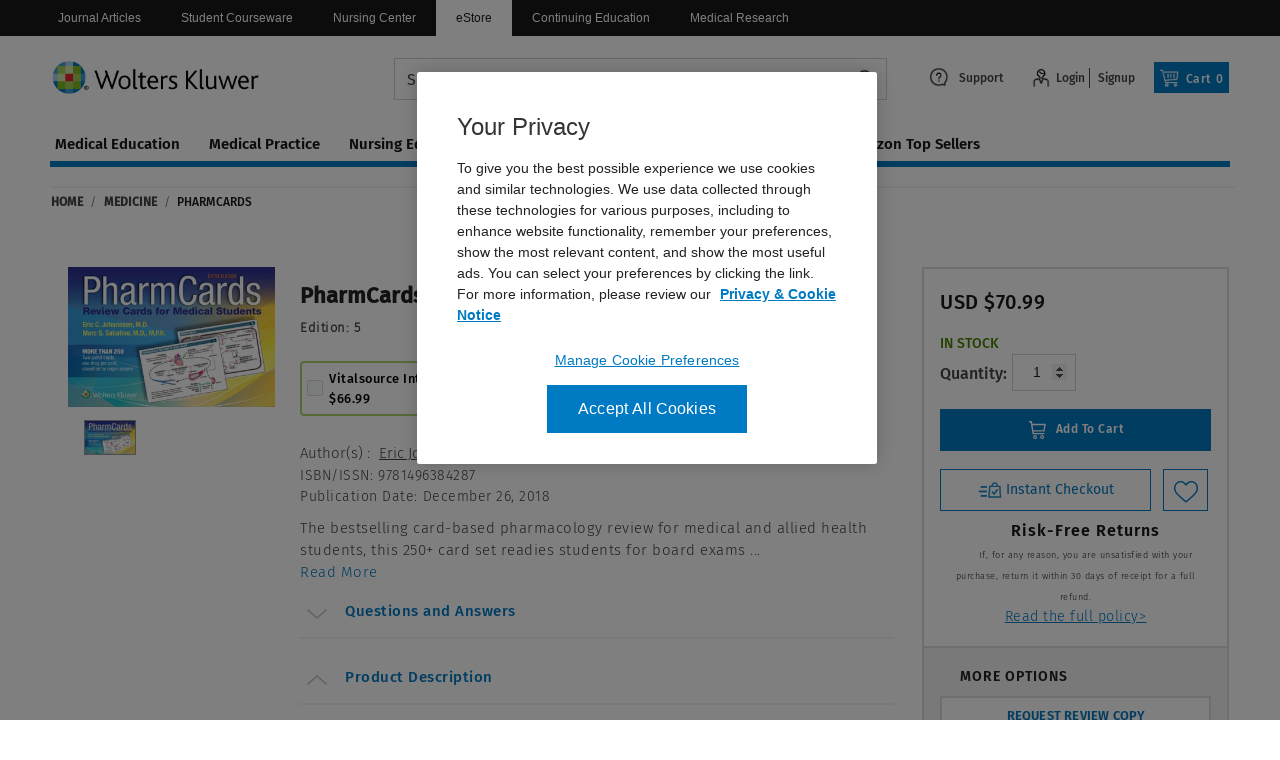

--- FILE ---
content_type: text/html
request_url: https://shop.lww.com/PharmCards/p/9781496384287
body_size: 51311
content:


<!doctype html>


<!--[if lt IE 7]> <html class="no-js ie6 oldie" lang="en"> <![endif]-->
<!--[if IE 7]>    <html class="no-js ie7 oldie" lang="en"> <![endif]-->
<!--[if IE 8]>    <html class="no-js ie8 oldie" lang="en"> <![endif]-->
<!--[if IE 9]>    <html class="no-js ie9" lang="en"> <![endif]-->
<!--[if (gt IE 9)|(!IE) ]><!--> 
<html class="no-js" lang="en">


    
     
    <head>

    
    
         
        
<script src="https://code.jquery.com/jquery-3.6.0.min.js"></script>
        
            
            
            
         
            
            
                <link rel="stylesheet" class="notranslate" href="//cdn-tp2.mozu.com/16833-25855/stylesheets/modules/product/pdp.less?SBTHEME=%7e76345%7e78296&mzsh=36f466cc615a369fe17d04585b2ef759&_mzcb=_1769061864977" title="default" media="all" />
            
            
            
            
            
           
             
            <!-- Preload the stylesheet -->
        <link rel="preload" as="style" href="//cdn-tp2.mozu.com/16833-25855/stylesheets/pages/custom_popup.less?SBTHEME=%7e76345%7e78296&mzsh=36f466cc615a369fe17d04585b2ef759&_mzcb=_1769061864977" />
        <!-- Fallback actual stylesheet for applying styles -->
        <link rel="stylesheet" href="//cdn-tp2.mozu.com/16833-25855/stylesheets/pages/custom_popup.less?SBTHEME=%7e76345%7e78296&mzsh=36f466cc615a369fe17d04585b2ef759&_mzcb=_1769061864977" title="default"   media="all" /> 

        <!-- Preload the stylesheet -->
        <link rel="preload" as="style" href="//cdn-tp2.mozu.com/16833-25855/stylesheets/pages/my-offer-Banners.less?SBTHEME=%7e76345%7e78296&mzsh=36f466cc615a369fe17d04585b2ef759&_mzcb=_1769061864977" />
            <link rel="stylesheet" href="//cdn-tp2.mozu.com/16833-25855/stylesheets/pages/my-offer-Banners.less?SBTHEME=%7e76345%7e78296&mzsh=36f466cc615a369fe17d04585b2ef759&_mzcb=_1769061864977" title="default"   media="all" />  
            
            
                <script async rel="preconnect" src="https://www.recaptcha.net/recaptcha/enterprise.js?render=6Lde72gqAAAAANgfEz_ZTTKCiUEtpzeYmP7aDnLq"></script>
                
            
            
            
             
        

        <script type="text/json" id="data-mz-preload-apicontext">{"headers":{"x-vol-currency":"USD","x-vol-locale":"en-US","x-vol-site":"25855","x-vol-master-catalog":"1","x-vol-catalog":"1","x-vol-tenant":"16833","x-vol-user-claims":"__mzrpt__","x-vol-app-claims":"__mzrpt__"},"urls":{"productService":"/api/commerce/catalog/storefront/products/","documentListService":"https://shop.lww.com/api/content/documentlists/","entityListService":"https://shop.lww.com/api/platform/entitylists/","categoryService":"/api/commerce/catalog/storefront/categories/","cartService":"/api/commerce/carts/","customerService":"https://shop.lww.com/api/commerce/customer/accounts/","b2BAccountService":"https://shop.lww.com/api/commerce/customer/b2baccounts/","customerAttributeDefService":"https://shop.lww.com/api/commerce/customer/attributedefinition/attributes/","accountAttributeDefService":"https://shop.lww.com/api/commerce/customer/accountattributedefinition/attributes/","inStockNotificationService":"https://shop.lww.com/api/commerce/instocknotifications/","shippingService":"https://shop.lww.com/api/commerce/catalog/storefront/shipping/","orderService":"https://shop.lww.com/api/commerce/orders/","searchService":"/api/commerce/catalog/storefront/productsearch/","referenceService":"/api/platform/reference/","paymentService":"https://pmts.mozu.com/payments/commerce/payments/cards/","addressValidationService":"/api/commerce/customer/addressvalidation/","wishlistService":"/api/commerce/wishlists/","returnService":"https://shop.lww.com/api/commerce/returns/","storefrontUserService":"https://shop.lww.com/user/","locationService":"/api/commerce/storefront/","creditService":"/api/commerce/customer/credits/","paypalExpress":"https://paypal.com/cgi-bin/webscr?cmd=_express-checkout","orderAttributeDefService":"https://shop.lww.com/api/commerce/orders/attributedefinition/attributes/","locationAttributeDefService":"https://shop.lww.com/api/commerce/admin/locations/attributedefinition/attributes/","checkoutService":"https://shop.lww.com/api/commerce/checkouts/","tokenService":"https://pmts.mozu.com/payments/commerce/payments/tokens/","discountService":"https://shop.lww.com/api/commerce/catalog/storefront/discounts/","storefrontShipmentsService":"https://shop.lww.com/api/commerce/fulfillment/storefront/shipments/","quoteService":"https://shop.lww.com/api/commerce/quotes/","b2BContactService":"https://shop.lww.com/api/commerce/customer/b2bcontacts/"}}</script>
<script type="text/json" id="data-mz-preload-pagecontext">{"themeId":"~76345~78296","debugFlags":0,"sorting":{},"cdnCacheBustKey":"_1769061864977","pagination":{},"isSecure":true,"pageType":"product","cmsContext":{"page":{"listFQN":"catalogContent@mozu","path":"product-9781496384287","documentTypeFQN":"productContent@mozu","includeInactiveDocument":false},"template":{"id":"d5ca2cf7-b891-441c-9ef8-67cff2a75cfd","listFQN":"pageTemplateContent@mozu","path":"product","includeInactiveDocument":false,"publishState":"active"},"site":{"id":"724ebe6c-b1c2-4407-8d14-74c41a9d0639","listFQN":"pageTemplateContent@mozu","path":"site-page","publishState":"active"}},"search":{"facets":null},"metaDescription":"The bestselling card-based pharmacology review for medical and allied health students, this 250+ card set readies students for board exams and clinical wards with fast access to essential coverage of both fundamental and organ system-specific information for the most clinically relevant drugs. Topic selection reflects the expert curriculum guidance of the National Board of Medical Examiners and reinforces understanding of major drug classes as well as specific drugs. Now available in print or a convenient new digital format optimized for mobile devices, this fifth edition familiarizes students with the most current drugs prescribed in clinical settings and features an enhanced full-color format to provide students the most efficient and effective pharmacologic review. •Updated content ensures a confident understanding of the latest and most commonly used drugs.•Comprehensive, clinically focused approach helps students ensure success on the USMLE and clinical wards.•New full-color format reinforces key concepts and drug details quickly and effectively.•New web-based digital version makes review possible at any time, on any device.•eBook available for purchase. Fast, smart, and convenient, today\u0027s eBooks can transform learning. These interactive, fully searchable tools offer 24/7 access on multiple devices, the ability to highlight and share notes, and more","metaTitle":"PharmCards","metaKeywords":"\u003cp\u003eanatomy flash card, anatomy and physiology flashcards, science major, biology professor, health science, skeletal system, blood supply, med cards for nursing students, arithmetic calculations, medication cards for nursing, pharm flash card, calculating drug dosages, drug cards for nursing students, pharm phlash cards, medication flash cards for nurses, mosbys nursing drug reference, kinesiology anatomy, nursing drug cards, pharm flash cards, medication cards for nursing students, medication cards, drug flash cards, medical student, medical dosages, clinical calculations, med cards, dosages, memory cards, study tools, anatomy study, medical school, first year medical, med students, med school, organ, clinical notes, pa school, anatomy physiology, color-coded, study aid, quizzing, acetaminophen, thoracic, pharmacology, musculoskeletal, flash cards\u003c/p\u003e","productCode":"9781496384287","url":"https://shop.lww.com/PharmCards/p/9781496384287","dataViewMode":1,"secureHost":"https://shop.lww.com","currencyInfo":{"currencyCode":840,"englishName":"US dollar","symbol":"$","precision":2,"roundingType":0},"numberFormat":{"currencyDecimalDigits":2,"currencyDecimalSeparator":".","isReadOnly":false,"currencyGroupSizes":[3],"numberGroupSizes":[3],"percentGroupSizes":[3],"currencyGroupSeparator":",","currencySymbol":"$","naNSymbol":"NaN","currencyNegativePattern":1,"numberNegativePattern":1,"percentPositivePattern":0,"percentNegativePattern":0,"negativeInfinitySymbol":"-Infinity","negativeSign":"-","numberDecimalDigits":2,"numberDecimalSeparator":".","numberGroupSeparator":",","currencyPositivePattern":0,"positiveInfinitySymbol":"Infinity","positiveSign":"+","percentDecimalDigits":2,"percentDecimalSeparator":".","percentGroupSeparator":",","percentSymbol":"%","perMilleSymbol":"‰","nativeDigits":["0","1","2","3","4","5","6","7","8","9"],"digitSubstitution":1}}</script>
<script type="text/json" id="data-mz-preload-user">{}</script>
<script type="text/json" id="data-mz-preload-user">{}</script>
        
        <script async src="//cdn-tp2.mozu.com/16833-25855/scripts/vendor/jquery.min.js?_mzcb=_1769061864977"></script>
        <script async src="//cdn-tp2.mozu.com/16833-25855/scripts/vendor/typeahead-new/typeahead.bundle.js?_mzcb=_1769061864977"></script>

        
            <link rel="apple-touch-icon" sizes="57x57" href='//cdn-tp2.mozu.com/16833-25855/cms/files/wk-favicon.png?_mzcb=_1769061864977'>
            <meta name="apple-mobile-web-app-title" content="E2A" /> 
            <link rel="apple-touch-icon" sizes="57x57" href='//cdn-tp2.mozu.com/16833-25855/cms/files/wk-favicon.png?_mzcb=_1769061864977'>
            <link rel="apple-touch-icon" sizes="114x114" href='//cdn-tp2.mozu.com/16833-25855/cms/files/wk-favicon.png?_mzcb=_1769061864977'>
            <link rel="apple-touch-icon" sizes="72x72" href='//cdn-tp2.mozu.com/16833-25855/cms/files/wk-favicon.png?_mzcb=_1769061864977'>
            <link rel="apple-touch-icon" sizes="144x144" href='//cdn-tp2.mozu.com/16833-25855/cms/files/wk-favicon.png?_mzcb=_1769061864977'>
            <link rel="apple-touch-icon" sizes="60x60" href='//cdn-tp2.mozu.com/16833-25855/cms/files/wk-favicon.png?_mzcb=_1769061864977'>
            <link rel="apple-touch-icon" sizes="120x120" href='//cdn-tp2.mozu.com/16833-25855/cms/files/wk-favicon.png?_mzcb=_1769061864977'>
            <link rel="apple-touch-icon" sizes="76x76" href='//cdn-tp2.mozu.com/16833-25855/cms/files/wk-favicon.png?_mzcb=_1769061864977'>
            <link rel="apple-touch-icon" sizes="152x152" href='//cdn-tp2.mozu.com/16833-25855/cms/files/wk-favicon.png?_mzcb=_1769061864977'>
            <link rel="apple-touch-icon" sizes="180x180"    href='//cdn-tp2.mozu.com/16833-25855/cms/files/wk-favicon.png?_mzcb=_1769061864977'>
            <link rel="icon" type="image/png" href='//cdn-tp2.mozu.com/16833-25855/cms/files/wk-favicon.png?_mzcb=_1769061864977' sizes="192x192">
            <link rel="icon" type="image/png" href='//cdn-tp2.mozu.com/16833-25855/cms/files/wk-favicon.png?_mzcb=_1769061864977' sizes="160x160">
            <link rel="icon" type="image/png" href='//cdn-tp2.mozu.com/16833-25855/cms/files/wk-favicon.png?_mzcb=_1769061864977' sizes="96x96">
            <link rel="icon" type="image/png" href='//cdn-tp2.mozu.com/16833-25855/cms/files/wk-favicon.png?_mzcb=_1769061864977' sizes="16x16">
            <link rel="icon" type="image/png" href='//cdn-tp2.mozu.com/16833-25855/cms/files/wk-favicon.png?_mzcb=_1769061864977' sizes="32x32">

            <link rel="shortcut icon" href='//cdn-tp2.mozu.com/16833-25855/cms/files/wk-favicon.png?_mzcb=_1769061864977' type="image/x-icon">
            <meta charset="utf-8">

            <meta name="viewport" content="width=device-width,initial-scale=1">

            <!-- Preprod the script via link and then load script -->
            <link rel="preload" as="script" href="https://cdnjs.cloudflare.com/ajax/libs/crypto-js/3.1.2/rollups/aes.js" integrity="sha256-/H4YS+7aYb9kJ5OKhFYPUjSJdrtV6AeyJOtTkw6X72o=" crossorigin="anonymous">
            <script defer src="https://cdnjs.cloudflare.com/ajax/libs/crypto-js/3.1.2/rollups/aes.js" integrity="sha256-/H4YS+7aYb9kJ5OKhFYPUjSJdrtV6AeyJOtTkw6X72o=" crossorigin="anonymous"></script>
            
            <!-- Google site verification metatag-->
            
                <meta name="google-site-verification" content="7Iuo8PB4WB4okZH_NI6moEk-Ng5v2SWR6rPkFVK6cnM" />
<meta name="google-site-verification" content="j7taCmxen9Qw6nsob5xrcrQVJBygxdPyCgk8N1ZllOY" />
            
            <!-- End  -->
            
            
            <meta name="description" content="The bestselling card-based pharmacology review for medical and allied health students, this 250+ card set readies students for board exams and clinical wards with fast access to essential coverage of both fundamental and organ system-specific information for the most clinically relevant drugs. Topic selection reflects the expert curriculum guidance of the National Board of Medical Examiners and reinforces understanding of major drug classes as well as specific drugs. Now available in print or a convenient new digital format optimized for mobile devices, this fifth edition familiarizes students with the most current drugs prescribed in clinical settings and features an enhanced full-color format to provide students the most efficient and effective pharmacologic review. •Updated content ensures a confident understanding of the latest and most commonly used drugs.•Comprehensive, clinically focused approach helps students ensure success on the USMLE and clinical wards.•New full-color format reinforces key concepts and drug details quickly and effectively.•New web-based digital version makes review possible at any time, on any device.•eBook available for purchase. Fast, smart, and convenient, today&#39;s eBooks can transform learning. These interactive, fully searchable tools offer&#160;24/7 access on multiple devices,&#160;the ability to highlight and share notes, and&#160;more">
            <meta name="keywords" content="&lt;p&gt;anatomy flash card, anatomy and physiology flashcards, science major, biology professor, health science, skeletal system, blood supply, med cards for nursing students, arithmetic calculations, medication cards for nursing, pharm flash card, calculating drug dosages, drug cards for nursing students, pharm phlash cards, medication flash cards for nurses, mosbys nursing drug reference, kinesiology anatomy, nursing drug cards, pharm flash cards, medication cards for nursing students, medication cards, drug flash cards, medical student, medical dosages, clinical calculations, med cards, dosages, memory cards, study tools, anatomy study, medical school, first year medical, med students, med school, organ, clinical notes, pa school, anatomy physiology, color-coded, study aid, quizzing, acetaminophen, thoracic, pharmacology, musculoskeletal, flash cards&lt;/p&gt;">
            <meta name="correlationId" content="ae505c1ef9b44eba91fc9c8b6383427b">
            

           
            


            <meta name="viewport" content="width=device-width" >
        

        <title>PharmCards </title>

        
              
        

        

        
            
                
                   <link rel="canonical" href="https://shop.lww.com/PharmCards/p/9781496384287">
                
                               
        

        

        

        
            
               <link rel="preconnect" href="https://cdn.evgnet.com" crossorigin>
<script type="text/javascript" src="//cdn.evgnet.com/beacon/wolterskluwerus/lwwprod/scripts/evergage.min.js"></script>

<!-- Preconnect to CDN for early connection (DNS, TLS, TCP) -->
<link rel="preconnect" href="https://cdn.jsdelivr.net" crossorigin>

<!-- Preload the Swiper script for earlier fetching -->
<script type="text/javascript" src="https://cdn.jsdelivr.net/npm/swiper@8/swiper-bundle.min.js"></script>

<!-- Preload the Swiper stylesheet -->
<link rel="preload" as="style" href="https://cdn.jsdelivr.net/npm/swiper@8/swiper-bundle.min.css" onload="this.rel='stylesheet'">

<!-- Fallback for users with JavaScript disabled -->
<noscript>
  <link rel="stylesheet" href="https://cdn.jsdelivr.net/npm/swiper@8/swiper-bundle.min.css" />
</noscript>                
            
            
            <script defer='defer' src="//cdn-tp2.mozu.com/16833-25855/scripts/vendor/modernizr.min.js?_mzcb=_1769061864977"></script>

            
            
<script>
    WebFontConfig = {
        google: {
            families: [
                
                'Source Sans Pro:regular,italic,bold,bolditalic'
                
            ]
        }
    };
    (function() {
    var wf = document.createElement('script');
    wf.src = '/scripts/vendor/webfont.js';
    wf.type = 'text/javascript';
    wf.async = 'true';
    var s = document.getElementsByTagName('script')[0];
    s.parentNode.insertBefore(wf, s);
    })();
</script>


            <!--  -->
            
          <!--    -->
            
            <!-- Google site link searchbox script -->
           
             <script type="application/ld+json">
    {
      "@context": "https://schema.org",
      "@type": "WebSite",
      "url": "https://t29589-s48715.stg1.mozu.com/",
      "potentialAction": {
        "@type": "SearchAction",
        "target": {
          "@type": "EntryPoint",
          "urlTemplate": "https://t29589-s48715.stg1.mozu.com/search?q={search_term_string}"
        },
        "query-input": "required name=search_term_string"
      }
    }
    </script>
           
           <!-- End script -->

           <!-- Link Connector script -->
           

          <script async type="text/javascript" src="https://seal.godaddy.com/getSeal?sealID=IfsDWfGrsNrWAVVofRTEr4sRAn3IOb1mUq5lAI6S2yMsdCPP06AbR3iyU2ZN"></script>

        
        
          
        		<link rel="stylesheet" href="//cdn-tp2.mozu.com/16833-25855/resources/cms/layout.css?1.2540.4.4,ae690d8e-b7a0-ec6c-59a1-71ec636a3aca">
        <script type="text/javascript">
(function() {
  var didInit = false;
  function initMunchkin() {
    if(didInit === false) {
      didInit = true;
      Munchkin.init('681-FHE-429');
    }
  }
  var s = document.createElement('script');
  s.type = 'text/javascript';
  s.async = true;
  s.src = '//munchkin.marketo.net/munchkin.js';
  s.onreadystatechange = function() {
    if (this.readyState == 'complete' || this.readyState == 'loaded') {
      initMunchkin();
    }
  };
  s.onload = initMunchkin;
  document.getElementsByTagName('head')[0].appendChild(s);
})();

/* jshint ignore:start */  
            Evergage.reinit();
        /* jshint ignore:end */
        
    

</script>


 
    </head>
    
    
    



       


    <body class=" mz-product  " 
    >
      


    <iframe id="iframeOP" src="https://ahasso.heart.org/connect/checksession" frameborder="0" width="0" height="0" style="display: none"></iframe>  

        
            <!-- Google Tag Manager (noscript) -->
<noscript><iframe src=https://www.googletagmanager.com/ns.html?id=GTM-53VFLLN
height="0" width="0" style="display:none;visibility:hidden"></iframe></noscript>
<!-- End Google Tag Manager (noscript) -->

<!-- Google Tag Manager (noscript) -->

<noscript><iframe src="https://www.googletagmanager.com/ns.html?id=GTM-5DPGBN7C"

height="0" width="0" style="display:none;visibility:hidden"></iframe></noscript>

<!-- End Google Tag Manager (noscript) -->      
                     
         
        <!-- <script src="https://code.jquery.com/jquery-3.7.1.min.js"></script>  -->
        
             
                <script>
setTimeout(function(){ 
	 var s = document.createElement("script");
        s.type = "text/javascript";
        s.src = "https://cdn.cookielaw.org/consent/eaa87129-e078-4489-9cef-1cf1874b0d5f/OtAutoBlock.js";
        // Use any selector
        $("body").prepend(s);

   
},3000);
</script>

<script src= "https://cdn.cookielaw.org/scripttemplates/otSDKStub.js"  type="text/javascript" charset="UTF-8" data-domain-script="eaa87129-e078-4489-9cef-1cf1874b0d5f"></script>
<script type="text/javascript">
 
function OptanonWrapper() { }

   function waitForCookieBanner(selector, callback){
                 var timesRun = 0;
                 var waitInterval = setInterval(function(){
                                timesRun += 1;
                                if(timesRun === 500){
                                               clearInterval(waitInterval);
                                }
                                if(document.querySelector(selector)){
                                               clearInterval(waitInterval);
                                               callback();
                                }
                 }, 10);
               }
               window.addEventListener('load', () => {
                              waitForCookieBanner("#onetrust-banner-sdk", function(){
                                             if(document.querySelector(".ot-sdk-container").offsetHeight>0){
                                                            document.querySelector(".onetrust-pc-dark-filter").style ='display : block !important';
                                             }
                                             let closeButton = document.querySelector("#close-pc-btn-handler");
                                             closeButton.addEventListener('click',()=>{
                                                            if(document.querySelector(".ot-sdk-container").offsetHeight>0){
                                                                           document.querySelector(".onetrust-pc-dark-filter").classList.add("ot-hide");
                                                                           document.querySelector(".onetrust-pc-dark-filter").classList.add("display-overlay");
                                                            }
                                             })
                                             let allButtons = document.querySelectorAll("#onetrust-reject-all-handler,#onetrust-accept-btn-handler,#accept-recommended-btn-handler,.ot-pc-refuse-all-handler,.save-preference-btn-handler");
                                                                                          allButtons.forEach((button)=>{
                                                                                          button.addEventListener('click',()=>{
                                                                                                         document.querySelector(".onetrust-pc-dark-filter").classList.remove("display-overlay");
                                                                           })
                                                            });
                              });
               });
 
</script>
            
          

        
        

        
        
        
       
        <aside data-sidebar class="mobile-menu">
            
            <nav class="mz-sitenav mob-sitenav wk-mega-menu dl-menuwrapper" id="dl-menu">
    <span class="mob-nav-close"></span>
    <ul class="mz-sitenav-list dl-menu dl-menuopen" 
        data-mz-contextify='.mz-sitenav-link[href="/PharmCards/p/9781496384287"]'
        data-mz-contextify-attr='class'
        data-mz-contextify-val='is-current'>
        
        
            
            <!-- <li class="mz-sitenav-item"> -->
            <li class="mz-sitenav-item category_code_mob_ medical-education">
                <a class="mz-sitenav-link browse-menu-cat medical-education" href=" javascript:void(0); ">Medical Education</a>
                
                    <ul class="mz-sitenav-sub dl-submenu medical-education">
                    <li class="main-menu-title medical-education"> <a href="/medicine/c/1?facetValueFilter=tenant~medicine-role%3Amedicalstudents" class=''>View All Med Ed Products <img width="16" height="16" src="/resources/images/right-arrow-new.png" alt="right-arrow" /></a></li>
                
                
                
                    
                        
                            <li data-mz-role="sitemenu-item" class="mz-sitenav-item medical-education">
                                <a class="mz-sitenav-link browse-menu-cat medical-education" href="/c/240?facetValueFilter=tenant~medicine-role:physicianandresidents">Anatomy</a>
                            </li>
                        
                    
                        
                            <li data-mz-role="sitemenu-item" class="mz-sitenav-item medical-education">
                                <a class="mz-sitenav-link browse-menu-cat medical-education" href="/c/233?sortBy=createDate+desc">Basic Science</a>
                            </li>
                        
                    
                        
                            <li data-mz-role="sitemenu-item" class="mz-sitenav-item medical-education">
                                <a class="mz-sitenav-link browse-menu-cat medical-education" href="/c/278?sortBy=createDate+desc">Biochemistry</a>
                            </li>
                        
                    
                        
                            <li data-mz-role="sitemenu-item" class="mz-sitenav-item medical-education">
                                <a class="mz-sitenav-link browse-menu-cat medical-education" href="/c/279?facetValueFilter=tenant~medicine-role:medicalstudents">Clerkship/Rotations</a>
                            </li>
                        
                    
                        
                            <li data-mz-role="sitemenu-item" class="mz-sitenav-item medical-education">
                                <a class="mz-sitenav-link browse-menu-cat medical-education" href="/c/285?facetValueFilter=tenant~medicine-role:medicalstudents">Histology</a>
                            </li>
                        
                    
                        
                            <li data-mz-role="sitemenu-item" class="mz-sitenav-item medical-education">
                                <a class="mz-sitenav-link browse-menu-cat medical-education" href="/c/271?facetValueFilter=tenant~medicine-role:medicalstudents">Immunology</a>
                            </li>
                        
                    
                        
                            <li data-mz-role="sitemenu-item" class="mz-sitenav-item medical-education">
                                <a class="mz-sitenav-link browse-menu-cat medical-education" href="/c/286?sortBy=createDate+desc">Microbiology</a>
                            </li>
                        
                    
                        
                            <li data-mz-role="sitemenu-item" class="mz-sitenav-item medical-education">
                                <a class="mz-sitenav-link browse-menu-cat medical-education" href="/c/261?sortBy=createDate+desc">Neuroscience</a>
                            </li>
                        
                    
                        
                            <li data-mz-role="sitemenu-item" class="mz-sitenav-item medical-education">
                                <a class="mz-sitenav-link browse-menu-cat medical-education" href="/c/288?sortBy=createDate+desc">Osteopathic Medicine</a>
                            </li>
                        
                    
                        
                            <li data-mz-role="sitemenu-item" class="mz-sitenav-item medical-education">
                                <a class="mz-sitenav-link browse-menu-cat medical-education" href="/c/263?sortBy=createDate+desc">Pharmacology</a>
                            </li>
                        
                    
                        
                            <li data-mz-role="sitemenu-item" class="mz-sitenav-item medical-education">
                                <a class="mz-sitenav-link browse-menu-cat medical-education" href="/c/248?sortBy=createDate+desc">Physician Assistant</a>
                            </li>
                        
                    
                        
                            <li data-mz-role="sitemenu-item" class="mz-sitenav-item medical-education">
                                <a class="mz-sitenav-link browse-menu-cat medical-education" href="/c/262?sortBy=createDate+desc">Physiology</a>
                            </li>
                        
                    
                        
                            <li data-mz-role="sitemenu-item" class="mz-sitenav-item medical-education">
                                <a class="mz-sitenav-link browse-menu-cat medical-education" href="/medicine/c/1?facetValueFilter=tenant~medicine-specialty%3Amedstudentstestprepan,tenant~isprimary%3Atrue,tenant~hidewebsearch%3Afalse&amp;sortBy=createDate%20desc">Test Prep & Review</a>
                            </li>
                        
                    
                </ul>
                
            </li>
            

            

            

            

            

            

            

            <!--  -->

            

        
            

            
            <!-- <li class="mz-sitenav-item"> -->
            <li class="mz-sitenav-item category_code_mob_ medical-practice">
                <a class="mz-sitenav-link browse-menu-cat medical-practice" href=" javascript:void(0); ">Medical Practice</a>
                
                    <ul class="mz-sitenav-sub dl-submenu medical-practice">                
                      <li class="main-menu-title medical-practice"><a href="/medicine/c/1?facetValueFilter=tenant~medicine-role:physicianandresidents">View All Med Pract Products<img width="16" height="16" src="/resources/images/right-arrow-new.png" alt="right-arrow" /></a> </li>
                
                
                
                    
                        
                            <li data-mz-role="sitemenu-item" class="mz-sitenav-item medical-practice">
                                <a class="mz-sitenav-link browse-menu-cat medical-practice" href="/c/243?facetValueFilter=tenant~medicine-role:physicianandresidents">Anesthesiology</a>
                            </li>
                        
                    
                        
                            <li data-mz-role="sitemenu-item" class="mz-sitenav-item medical-practice">
                                <a class="mz-sitenav-link browse-menu-cat medical-practice" href="/c/237?facetValueFilter=tenant~medicine-role:physicianandresidents">Cardiology</a>
                            </li>
                        
                    
                        
                            <li data-mz-role="sitemenu-item" class="mz-sitenav-item medical-practice">
                                <a class="mz-sitenav-link browse-menu-cat medical-practice" href="/c/252?facetValueFilter=tenant~medicine-role:physicianandresidents">Critical Care Medicine</a>
                            </li>
                        
                    
                        
                            <li data-mz-role="sitemenu-item" class="mz-sitenav-item medical-practice">
                                <a class="mz-sitenav-link browse-menu-cat medical-practice" href="/c/270?facetValueFilter=tenant~medicine-role:physicianandresidents">Dermatology</a>
                            </li>
                        
                    
                        
                            <li data-mz-role="sitemenu-item" class="mz-sitenav-item medical-practice">
                                <a class="mz-sitenav-link browse-menu-cat medical-practice" href="/c/246?facetValueFilter=tenant~medicine-role:physicianandresidents">Emergency Medicine</a>
                            </li>
                        
                    
                        
                            <li data-mz-role="sitemenu-item" class="mz-sitenav-item medical-practice">
                                <a class="mz-sitenav-link browse-menu-cat medical-practice" href="/c/239?facetValueFilter=tenant~medicine-role:physicianandresidents">Family Medicine/General Practice</a>
                            </li>
                        
                    
                        
                            <li data-mz-role="sitemenu-item" class="mz-sitenav-item medical-practice">
                                <a class="mz-sitenav-link browse-menu-cat medical-practice" href="/c/284?facetValueFilter=tenant~medicine-role:physicianandresidents">Hematology</a>
                            </li>
                        
                    
                        
                            <li data-mz-role="sitemenu-item" class="mz-sitenav-item medical-practice">
                                <a class="mz-sitenav-link browse-menu-cat medical-practice" href="/c/268?facetValueFilter=tenant~medicine-role:physicianandresidents">Infectious Diseases</a>
                            </li>
                        
                    
                        
                            <li data-mz-role="sitemenu-item" class="mz-sitenav-item medical-practice">
                                <a class="mz-sitenav-link browse-menu-cat medical-practice" href="/c/238?facetValueFilter=tenant~medicine-role:physicianandresidents">Internal Medicine</a>
                            </li>
                        
                    
                        
                            <li data-mz-role="sitemenu-item" class="mz-sitenav-item medical-practice">
                                <a class="mz-sitenav-link browse-menu-cat medical-practice" href="/c/287?sortBy=createDate+desc">Nephrology</a>
                            </li>
                        
                    
                        
                            <li data-mz-role="sitemenu-item" class="mz-sitenav-item medical-practice">
                                <a class="mz-sitenav-link browse-menu-cat medical-practice" href="/c/235?facetValueFilter=tenant~medicine-role:physicianandresidents">Neurology</a>
                            </li>
                        
                    
                        
                            <li data-mz-role="sitemenu-item" class="mz-sitenav-item medical-practice">
                                <a class="mz-sitenav-link browse-menu-cat medical-practice" href="/c/247?facetValueFilter=tenant~medicine-role:physicianandresidents">Obstetrics & Gynecology</a>
                            </li>
                        
                    
                        
                            <li data-mz-role="sitemenu-item" class="mz-sitenav-item medical-practice">
                                <a class="mz-sitenav-link browse-menu-cat medical-practice" href="/c/242?facetValueFilter=tenant~medicine-role:physicianandresidents">Oncology</a>
                            </li>
                        
                    
                        
                            <li data-mz-role="sitemenu-item" class="mz-sitenav-item medical-practice">
                                <a class="mz-sitenav-link browse-menu-cat medical-practice" href="/c/249?facetValueFilter=tenant~medicine-role:physicianandresidents">Ophthalmology</a>
                            </li>
                        
                    
                        
                            <li data-mz-role="sitemenu-item" class="mz-sitenav-item medical-practice">
                                <a class="mz-sitenav-link browse-menu-cat medical-practice" href="/c/232?facetValueFilter=tenant~medicine-role:physicianandresidents">Orthopaedics</a>
                            </li>
                        
                    
                        
                            <li data-mz-role="sitemenu-item" class="mz-sitenav-item medical-practice">
                                <a class="mz-sitenav-link browse-menu-cat medical-practice" href="/c/251?facetValueFilter=tenant~medicine-role:physicianandresidents">Pain Management</a>
                            </li>
                        
                    
                        
                            <li data-mz-role="sitemenu-item" class="mz-sitenav-item medical-practice">
                                <a class="mz-sitenav-link browse-menu-cat medical-practice" href="/c/241?facetValueFilter=tenant~medicine-role:physicianandresidents">Pathology</a>
                            </li>
                        
                    
                        
                            <li data-mz-role="sitemenu-item" class="mz-sitenav-item medical-practice">
                                <a class="mz-sitenav-link browse-menu-cat medical-practice" href="/c/244?facetValueFilter=tenant~medicine-role:physicianandresidents">Pediatrics</a>
                            </li>
                        
                    
                        
                            <li data-mz-role="sitemenu-item" class="mz-sitenav-item medical-practice">
                                <a class="mz-sitenav-link browse-menu-cat medical-practice" href="/c/250?facetValueFilter=tenant~medicine-role:physicianandresidents">Psychiatry</a>
                            </li>
                        
                    
                        
                            <li data-mz-role="sitemenu-item" class="mz-sitenav-item medical-practice">
                                <a class="mz-sitenav-link browse-menu-cat medical-practice" href="/c/236?facetValueFilter=tenant~medicine-role:physicianandresidents">Radiology</a>
                            </li>
                        
                    
                        
                            <li data-mz-role="sitemenu-item" class="mz-sitenav-item medical-practice">
                                <a class="mz-sitenav-link browse-menu-cat medical-practice" href="/c/234?facetValueFilter=tenant~medicine-role:physicianandresidents">Surgery - General</a>
                            </li>
                        
                    
                        
                            <li data-mz-role="sitemenu-item" class="mz-sitenav-item medical-practice">
                                <a class="mz-sitenav-link browse-menu-cat medical-practice" href="/c/292?facetValueFilter=tenant~medicine-role:physicianandresidents">Surgery - Plastic and Reconstructive</a>
                            </li>
                        
                    
                </ul>
                
            </li>
            

            

            

            

            

            

            <!--  -->

            

        
            

            

            
            <!-- <li class="mz-sitenav-item"> -->
            <li class="mz-sitenav-item category_code_mob_ nursing-education">
                <a class="mz-sitenav-link browse-menu-cat nursing-education" href=" javascript:void(0); ">Nursing Education</a>
                
                    <ul class="mz-sitenav-sub dl-submenu nursing-education">
                    <li class="main-menu-title nursing-education"><a href="/nursing/c/2?facetValueFilter=tenant~nursing-role:nursingstudents">View All Nurs Ed Products <img width="16" height="16" src="/resources/images/right-arrow-new.png" alt="right-arrow" /></a></li>
                
                
                
                    
                        
                            <li data-mz-role="sitemenu-item" class="mz-sitenav-item nursing-education">
                                <a class="mz-sitenav-link browse-menu-cat nursing-education" href="/c/392?sortBy=createDate+desc">Assessment</a>
                            </li>
                        
                    
                        
                            <li data-mz-role="sitemenu-item" class="mz-sitenav-item nursing-education">
                                <a class="mz-sitenav-link browse-menu-cat nursing-education" href="/c/393?sortBy=createDate+desc">Assisting (CNA)</a>
                            </li>
                        
                    
                        
                            <li data-mz-role="sitemenu-item" class="mz-sitenav-item nursing-education">
                                <a class="mz-sitenav-link browse-menu-cat nursing-education" href="/c/398?sortBy=createDate+desc">Community Health</a>
                            </li>
                        
                    
                        
                            <li data-mz-role="sitemenu-item" class="mz-sitenav-item nursing-education">
                                <a class="mz-sitenav-link browse-menu-cat nursing-education" href="/c/412?sortBy=createDate+desc">Dosage Calculation</a>
                            </li>
                        
                    
                        
                            <li data-mz-role="sitemenu-item" class="mz-sitenav-item nursing-education">
                                <a class="mz-sitenav-link browse-menu-cat nursing-education" href="/c/400?sortBy=createDate+desc">ECG Interpretation</a>
                            </li>
                        
                    
                        
                            <li data-mz-role="sitemenu-item" class="mz-sitenav-item nursing-education">
                                <a class="mz-sitenav-link browse-menu-cat nursing-education" href="/c/476?sortBy=createDate+desc">Fundamentals</a>
                            </li>
                        
                    
                        
                            <li data-mz-role="sitemenu-item" class="mz-sitenav-item nursing-education">
                                <a class="mz-sitenav-link browse-menu-cat nursing-education" href="/c/404?sortBy=createDate+desc">Gerontology</a>
                            </li>
                        
                    
                        
                            <li data-mz-role="sitemenu-item" class="mz-sitenav-item nursing-education">
                                <a class="mz-sitenav-link browse-menu-cat nursing-education" href="/c/406?sortBy=createDate+desc">Lab and Diagnostic Testing</a>
                            </li>
                        
                    
                        
                            <li data-mz-role="sitemenu-item" class="mz-sitenav-item nursing-education">
                                <a class="mz-sitenav-link browse-menu-cat nursing-education" href="/c/407?sortBy=createDate+desc">Maternal and Women's Health</a>
                            </li>
                        
                    
                        
                            <li data-mz-role="sitemenu-item" class="mz-sitenav-item nursing-education">
                                <a class="mz-sitenav-link browse-menu-cat nursing-education" href="/c/409?sortBy=createDate+desc">Medical Surgical</a>
                            </li>
                        
                    
                        
                            <li data-mz-role="sitemenu-item" class="mz-sitenav-item nursing-education">
                                <a class="mz-sitenav-link browse-menu-cat nursing-education" href="/c/410?sortBy=createDate+desc">Pathophysiology</a>
                            </li>
                        
                    
                        
                            <li data-mz-role="sitemenu-item" class="mz-sitenav-item nursing-education">
                                <a class="mz-sitenav-link browse-menu-cat nursing-education" href="/c/411?sortBy=createDate+desc">Pediatric and Child Health</a>
                            </li>
                        
                    
                        
                            <li data-mz-role="sitemenu-item" class="mz-sitenav-item nursing-education">
                                <a class="mz-sitenav-link browse-menu-cat nursing-education" href="/c/413?sortBy=createDate+desc">Practical and Vocational Nursing</a>
                            </li>
                        
                    
                        
                            <li data-mz-role="sitemenu-item" class="mz-sitenav-item nursing-education">
                                <a class="mz-sitenav-link browse-menu-cat nursing-education" href="/c/415?sortBy=createDate+desc">Psychiatric and Mental Health</a>
                            </li>
                        
                    
                        
                            <li data-mz-role="sitemenu-item" class="mz-sitenav-item nursing-education">
                                <a class="mz-sitenav-link browse-menu-cat nursing-education" href="/c/417?sortBy=createDate+desc">Research and Statistics</a>
                            </li>
                        
                    
                        
                            <li data-mz-role="sitemenu-item" class="mz-sitenav-item nursing-education">
                                <a class="mz-sitenav-link browse-menu-cat nursing-education" href="/c/418?sortBy=createDate+desc">Skills and Procedures</a>
                            </li>
                        
                    
                        
                            <li data-mz-role="sitemenu-item" class="mz-sitenav-item nursing-education">
                                <a class="mz-sitenav-link browse-menu-cat nursing-education" href="/c/367?sortBy=createDate+desc">Test Prep & Review</a>
                            </li>
                        
                    
                        
                            <li data-mz-role="sitemenu-item" class="mz-sitenav-item nursing-education">
                                <a class="mz-sitenav-link browse-menu-cat nursing-education" href="/c/419?sortBy=createDate+desc">Theory</a>
                            </li>
                        
                    
                </ul>
                
            </li>
            

            

            

            

            

            <!--  -->

            

        
            

            

            

            
            <!-- <li class="mz-sitenav-item"> -->
            <li class="mz-sitenav-item category_code_mob_ nursing-practice">
                <a class="mz-sitenav-link browse-menu-cat nursing-practice" href=" javascript:void(0); ">Nursing Practice</a>
                
                    <ul class="mz-sitenav-sub dl-submenu nursing-practice">
                  <li class="main-menu-title nursing-practice"><a href="/nursing/c/2?facetValueFilter=tenant~nursing-role:practicingnurses">View All Nurs Pract Products<img width="16" height="16" src="/resources/images/right-arrow-new.png" alt="right-arrow" /></a></li>
                
                
                
                    
                        
                            <li data-mz-role="sitemenu-item" class="mz-sitenav-item nursing-practice">
                                <a class="mz-sitenav-link browse-menu-cat nursing-practice" href="/c/394?sortBy=createDate+desc">Administrative, Management and Leadership</a>
                            </li>
                        
                    
                        
                            <li data-mz-role="sitemenu-item" class="mz-sitenav-item nursing-practice">
                                <a class="mz-sitenav-link browse-menu-cat nursing-practice" href="/c/391?sortBy=createDate+desc">Cardiac Care</a>
                            </li>
                        
                    
                        
                            <li data-mz-role="sitemenu-item" class="mz-sitenav-item nursing-practice">
                                <a class="mz-sitenav-link browse-menu-cat nursing-practice" href="/c/399?sortBy=createDate+desc">Critical Care</a>
                            </li>
                        
                    
                        
                            <li data-mz-role="sitemenu-item" class="mz-sitenav-item nursing-practice">
                                <a class="mz-sitenav-link browse-menu-cat nursing-practice" href="/c/403?sortBy=createDate+desc">Diagnosis, Care Planning and Process</a>
                            </li>
                        
                    
                        
                            <li data-mz-role="sitemenu-item" class="mz-sitenav-item nursing-practice">
                                <a class="mz-sitenav-link browse-menu-cat nursing-practice" href="/c/401?sortBy=createDate+desc">Drug Guides</a>
                            </li>
                        
                    
                        
                            <li data-mz-role="sitemenu-item" class="mz-sitenav-item nursing-practice">
                                <a class="mz-sitenav-link browse-menu-cat nursing-practice" href="/c/402?sortBy=createDate+desc">Emergency</a>
                            </li>
                        
                    
                        
                            <li data-mz-role="sitemenu-item" class="mz-sitenav-item nursing-practice">
                                <a class="mz-sitenav-link browse-menu-cat nursing-practice" href="/c/405?sortBy=createDate+desc">Issues and Trends</a>
                            </li>
                        
                    
                        
                            <li data-mz-role="sitemenu-item" class="mz-sitenav-item nursing-practice">
                                <a class="mz-sitenav-link browse-menu-cat nursing-practice" href="/c/408?sortBy=createDate+desc">Maternity and Pediatric</a>
                            </li>
                        
                    
                        
                            <li data-mz-role="sitemenu-item" class="mz-sitenav-item nursing-practice">
                                <a class="mz-sitenav-link browse-menu-cat nursing-practice" href="/c/412?sortBy=createDate+desc">Pharmacology and Dosage Calculations</a>
                            </li>
                        
                    
                        
                            <li data-mz-role="sitemenu-item" class="mz-sitenav-item nursing-practice">
                                <a class="mz-sitenav-link browse-menu-cat nursing-practice" href="/c/414?sortBy=createDate+desc">Nurse Practitioner and Advanced Practice</a>
                            </li>
                        
                    
                        
                            <li data-mz-role="sitemenu-item" class="mz-sitenav-item nursing-practice">
                                <a class="mz-sitenav-link browse-menu-cat nursing-practice" href="/c/416?sortBy=createDate+desc">Reference</a>
                            </li>
                        
                    
                </ul>
                
            </li>
            

            

            

            

            <!--  -->

            

        
            

            

            

            

            
            <!-- <li class="mz-sitenav-item"> -->
            <li class="mz-sitenav-item category_code_mob_ allied-health">
                <a class="mz-sitenav-link browse-menu-cat allied-health" href=" javascript:void(0); ">Allied Health</a>
                
                    <ul class="mz-sitenav-sub dl-submenu allied-health">
                        <li class="main-menu-title allied-health"><a href="/allied-health/c/3">View All Allied Health Products<img width="16" height="16" src="/resources/images/right-arrow-new.png" alt="right-arrow" /></a></li>
                
                
                
                    
                        
                            <li data-mz-role="sitemenu-item" class="mz-sitenav-item allied-health">
                                <a class="mz-sitenav-link browse-menu-cat allied-health" href="/c/432?sortBy=createDate+desc">Athletic Training</a>
                            </li>
                        
                    
                        
                            <li data-mz-role="sitemenu-item" class="mz-sitenav-item allied-health">
                                <a class="mz-sitenav-link browse-menu-cat allied-health" href="/c/434?sortBy=createDate+desc">Basic Science</a>
                            </li>
                        
                    
                        
                            <li data-mz-role="sitemenu-item" class="mz-sitenav-item allied-health">
                                <a class="mz-sitenav-link browse-menu-cat allied-health" href="/c/437?sortBy=createDate+desc">Dental Hygiene</a>
                            </li>
                        
                    
                        
                            <li data-mz-role="sitemenu-item" class="mz-sitenav-item allied-health">
                                <a class="mz-sitenav-link browse-menu-cat allied-health" href="/c/438?sortBy=createDate+desc">Exercise Science</a>
                            </li>
                        
                    
                        
                            <li data-mz-role="sitemenu-item" class="mz-sitenav-item allied-health">
                                <a class="mz-sitenav-link browse-menu-cat allied-health" href="/c/440?sortBy=createDate+desc">Massage Therapy</a>
                            </li>
                        
                    
                        
                            <li data-mz-role="sitemenu-item" class="mz-sitenav-item allied-health">
                                <a class="mz-sitenav-link browse-menu-cat allied-health" href="/c/444?sortBy=createDate+desc">Medical Transcription</a>
                            </li>
                        
                    
                        
                            <li data-mz-role="sitemenu-item" class="mz-sitenav-item allied-health">
                                <a class="mz-sitenav-link browse-menu-cat allied-health" href="/c/445?sortBy=createDate+desc">Nutrition</a>
                            </li>
                        
                    
                        
                            <li data-mz-role="sitemenu-item" class="mz-sitenav-item allied-health">
                                <a class="mz-sitenav-link browse-menu-cat allied-health" href="/c/446?sortBy=createDate+desc">Occupational Therapy</a>
                            </li>
                        
                    
                        
                            <li data-mz-role="sitemenu-item" class="mz-sitenav-item allied-health">
                                <a class="mz-sitenav-link browse-menu-cat allied-health" href="/c/447?sortBy=createDate+desc">Personal Training/Health Fitness</a>
                            </li>
                        
                    
                        
                            <li data-mz-role="sitemenu-item" class="mz-sitenav-item allied-health">
                                <a class="mz-sitenav-link browse-menu-cat allied-health" href="/c/448?sortBy=createDate+desc">Pharmacy</a>
                            </li>
                        
                    
                        
                            <li data-mz-role="sitemenu-item" class="mz-sitenav-item allied-health">
                                <a class="mz-sitenav-link browse-menu-cat allied-health" href="/c/450?sortBy=createDate+desc">Physical Therapy</a>
                            </li>
                        
                    
                        
                            <li data-mz-role="sitemenu-item" class="mz-sitenav-item allied-health">
                                <a class="mz-sitenav-link browse-menu-cat allied-health" href="/c/451?sortBy=createDate+desc">Radiologic Technology</a>
                            </li>
                        
                    
                        
                            <li data-mz-role="sitemenu-item" class="mz-sitenav-item allied-health">
                                <a class="mz-sitenav-link browse-menu-cat allied-health" href="/c/452?sortBy=createDate+desc">Speech Pathology</a>
                            </li>
                        
                    
                        
                            <li data-mz-role="sitemenu-item" class="mz-sitenav-item allied-health">
                                <a class="mz-sitenav-link browse-menu-cat allied-health" href="/c/453?sortBy=createDate+desc">Sonography and Ultrasound</a>
                            </li>
                        
                    
                </ul>
                
            </li>
            

            

            

            <!--  -->

            

        
            

            

            

            

            

            
            <!-- <li class="mz-sitenav-item"> -->
            <li class="mz-sitenav-item category_code_mob_ journals">
                <a class="mz-sitenav-link browse-menu-cat journals" href=" javascript:void(0); ">Journals</a>
                
                    <ul class="mz-sitenav-sub dl-submenu journals">
                      <li class="main-menu-title journals"><a href="/c/173?sortBy=tenant~purchasedtotal1%2bdesc">View All Journal Products<img width="16" height="16" src="/resources/images/right-arrow-new.png" alt="right-arrow" /></a></li>
                
                
                
                    
                        
                            <li data-mz-role="sitemenu-item" class="mz-sitenav-item journals">
                                <a class="mz-sitenav-link browse-menu-cat journals" href="/c/173?facetValueFilter=tenant~medicine-specialty:anesthesiology,tenant~medicine-specialty:painmanagement ">Anesthesiology</a>
                            </li>
                        
                    
                        
                            <li data-mz-role="sitemenu-item" class="mz-sitenav-item journals">
                                <a class="mz-sitenav-link browse-menu-cat journals" href="/c/173?facetValueFilter=tenant~medicine-specialty:cardiology,tenant~medicine-specialty:pulmonarymedicine">Cardiology</a>
                            </li>
                        
                    
                        
                            <li data-mz-role="sitemenu-item" class="mz-sitenav-item journals">
                                <a class="mz-sitenav-link browse-menu-cat journals" href="/c/173?facetValueFilter=tenant~medicine-specialty:criticalcaremedicine,tenant~medicine-specialty:emergencymedicine">Critical Care Medicine</a>
                            </li>
                        
                    
                        
                            <li data-mz-role="sitemenu-item" class="mz-sitenav-item journals">
                                <a class="mz-sitenav-link browse-menu-cat journals" href="/c/173?facetValueFilter=tenant~medicine-specialty:internalmedicine">Internal Medicine</a>
                            </li>
                        
                    
                        
                            <li data-mz-role="sitemenu-item" class="mz-sitenav-item journals">
                                <a class="mz-sitenav-link browse-menu-cat journals" href="/c/173?facetValueFilter=tenant~medicine-specialty:neurology,tenant~medicine-specialty:neuroscience,tenant~medicine-specialty:surgeryneurosurgery">Neurology </a>
                            </li>
                        
                    
                        
                            <li data-mz-role="sitemenu-item" class="mz-sitenav-item journals">
                                <a class="mz-sitenav-link browse-menu-cat journals" href="/c/173?facetValueFilter=tenant~nursing-role:practicingnurses">Nursing Practice</a>
                            </li>
                        
                    
                        
                            <li data-mz-role="sitemenu-item" class="mz-sitenav-item journals">
                                <a class="mz-sitenav-link browse-menu-cat journals" href="/c/173?facetValueFilter=tenant~nursing-role:nursingstudents">Nursing Students</a>
                            </li>
                        
                    
                        
                            <li data-mz-role="sitemenu-item" class="mz-sitenav-item journals">
                                <a class="mz-sitenav-link browse-menu-cat journals" href="/c/173?facetValueFilter=tenant~medicine-specialty:obstetricsandgynecology">Obstetrics/Gynecology</a>
                            </li>
                        
                    
                        
                            <li data-mz-role="sitemenu-item" class="mz-sitenav-item journals">
                                <a class="mz-sitenav-link browse-menu-cat journals" href="/c/173?facetValueFilter=tenant~medicine-specialty:hematology,tenant~medicine-specialty:oncology">Oncology</a>
                            </li>
                        
                    
                        
                            <li data-mz-role="sitemenu-item" class="mz-sitenav-item journals">
                                <a class="mz-sitenav-link browse-menu-cat journals" href="/c/173?facetValueFilter=tenant~medicine-specialty:orthopedics">Orthopaedics</a>
                            </li>
                        
                    
                        
                            <li data-mz-role="sitemenu-item" class="mz-sitenav-item journals">
                                <a class="mz-sitenav-link browse-menu-cat journals" href="/c/173?facetValueFilter=tenant~medicine-specialty:surgerygeneral,tenant~medicine-specialty:surgeryneurosurgery,tenant~medicine-specialty:surgeryplasticandreconstructive">Surgery</a>
                            </li>
                        
                    
                </ul>
                
            </li>
            

            

            <!--  -->

            

        
            

            

            

            

            

            

            
            <!-- <li class="mz-sitenav-item"> -->
            <li class="mz-sitenav-item category_code_mob_ amazon-topSellers">
                <a class="mz-sitenav-link browse-menu-cat amazon-topSellers" href=" /c/1072 ">Amazon Top Sellers</a>
                
                
                
            </li>
            

            <!--  -->

            

        
            

            

            

            

            

            

            

            <!--  -->

            

        
            

            

            

            

            

            

            

            <!--  -->

            

        
            

            

            

            

            

            

            

            <!--  -->

            

        


        
        <li class="mz-sitenav-item mz-sitenav-item-more hide">
            <div class="mz-sitenav-item-inner">
                <a class="mz-sitenav-link browse-menu-cat" href="javascript:;">More...</a>
                <ul class="mz-sitenav-sub">
                    
                    
                    
                    
                    
                    
                    
                    
                    
                    
                    
                    
                    
                    
                    
                    
                    
                    
                    
                    
                    
                </ul>
            </div>
        </li>
        
        
        
        
        
        <li class="mz-theppoint hide">
            
                <a href="https://thepoint.lww.com/gateway" target="_blank" class="mz-theppoint-link">
                    Access <span>the</span>Point
                </a>
            
        </li> 
        
        <li class="menuDropDown regionMenuList notranslate hide"><a href="#regionMenu">Region</a>
            <ul id="regionMenu" class="dl-submenu">
                <li class="dl-back"><span class="mob-nav-back-btn"></span></li>
                <li class="main-menu-title"><span class="sub_link_static">Region</span></li>
                <li class="regions" data-catid="61" data-label="AU" data-region-value="tenant~regions:australia_nz"><span class="region-au region-span">Australia/NZ</span></li>
<li class="regions" data-catid="62" data-label="CA" data-region-value="tenant~regions:canada"><span class="region-ca region-span">Canada</span></li>
<li class="regions" data-catid="63" data-label="CN" data-region-value="tenant~regions:china"><span class="region-ch region-span">China</span></li>
<li class="regions" data-catid="64" data-label="IN" data-region-value="tenant~regions:india"><span class="region-in region-span">India</span></li>
<li class="regions" data-catid="65" data-label="JP" data-region-value="tenant~regions:japan"><span class="region-ja region-span">Japan</span></li>
<li class="regions" data-catid="66" data-label="MX" data-region-value="tenant~regions:mexico"><span class="region-me region-span">Mexico</span></li>

<li class="regions" data-catid="67" data-label="ES" data-region-value="tenant~regions:spain"><span class="region-sp region-span">Spain</span></li>
<li class="regions" data-catid="68" data-label="GB" data-region-value="tenant~regions:uk"><span class="region-uk region-span">UK</span></li>
<li class="regions" data-catid="69" data-label="US" data-region-value="tenant~regions:us"><span class="region-us region-span">US/Global</span></li>
                 
            </ul>
        </li>
    </ul>

</nav>      
            
        </aside>
        
        
        
        <aside class="myaccount-sidebar">
            <nav class="">
                <span class="mob-nav-close"></span>
                <div class="mz-arrowup"></div>
<div class="myaccount-content-inner">
    <div class="myaccount-customer-number">
        <p class="myaccount-item">Customer Account Number:
            <span class="advantage-customer-number"></p>
    </div>
<ul class="myaccount-list">
    <li class="myaccount-item "><a href="/myaccount#settings">Personal Information</a></li>
    <li class="myaccount-item account_subscription"><a href="/myaccount#subscription">Print Subscriptions & Cancellations (<span>0</span>)</a></li>
    <li class="myaccount-item mz-digital-subscription"><a href="/myaccount#digitalsubscription">Digital Subscriptions & Cancellations (<span>0</span>)</a></li>
    <li class="myaccount-item account_order_history"><a href="/myaccount#order_history">Order History (<span class="orderHistory-count-label">0</span>)</a></li>
    <li class="myaccount-item account_returns"><a href="/myaccount#mycancel-return">My Returns</a></li>
    <li class="myaccount-item account_addressbook"><a href="/myaccount#addressbook">Address Book</a></li>
    <li class="myaccount-item account_paymentmethods"><a href="/myaccount#paymentmethods">Payment Methods</a></li>
   
    <li class="myaccount-item account_wishlist"><a href="/myaccount#wishlist">My Wish Lists (<span class="accountMyWishlist-count-label">0</span>)</a></li>
    <li class="myaccount-item account_invoices"><a href="/myaccount#myinvoice">Invoices and Open Orders</a></li>
    <li class="myaccount-item account_logout"><a href="javascript:void(0);" data-mz-action="signout">Sign Out</a></li>

    
    
    
    
</ul>

<div class="myaccount-address-list">
    <div class="userFirstname"></div>
    <div class="userAddress-info">
        <div class="address-container billing-address address-menu" data-address_accountid="">
            <div class="address-header">
                <div class="address-title">Billing Address</div>
                <div class="address-action"><a href='javascript:void(0);' mz-trigger-modal="addressUpdate" data-address_type="billing" data-address_account="">Edit</a></div>
            </div>
            <div class="address-content"></div>
        </div>
        <div class="address-container shipping-address address-menu" data-address_accountid="">
            <div class="address-header">
                <div class="address-title">Shipping Address</div>
                <div class="address-action"><a href='javascript:void(0);' class='editshippingaddress' mz-trigger-modal="addressUpdate" data-address_type="shipping" data-address_account="">Edit</a></div>
            </div>
            <div class="address-content"></div>
        </div>
    </div>
</div>
</div>
            </nav>
        </aside>
        
        
        
        

        <aside class="mysupport-sidebar mobile-menu">
            <nav class="">
                <span class="mob-nav-close"></span>
                <div class="mz-arrowup"></div>
<style>
.mz-signup-widget .signup-msg h5{
    font-family: 'FiraSans-Medium' !important;
}
.mz-signup-widget .signup-msg span {
    font-family: 'FiraSans-Regular' !important;
}
.mz-main-suggestion-parent {
    .mz-productlist-item[data-mz-product="9781975254445"] {
        .quickview {
            display: none !important;
        }
    }
}
.mz-product .mz-productshop-right .mz-icon-cart:not(:first-of-type) {
    display: none !important;
}
.mz-table-cart .mz-carttable-item-info-wrap .mz-propertylist span {
    width: 100%;
}
@media only screen and (max-width: 767px) {
    #page-wrapper .new-mobile .search-popup {
        overflow: unset;
    }
}
#fixedhead_searchbox .mz-fixed-header-search{
    display:none;
}
.category_code_2 .mz-sitenav-sub {
left: -170%;
right: auto;
}

.category_code_3 .mz-sitenav-sub{
left: -140%;
right: auto;
}

#poptext{
    white-space: normal !important
}
#poptext .bottom-text{
    color: #000;
}

.mz-category #custompopId .mz-drop-zone-softcart-recommend-products:not(:first-child) {
    display: none !important;
}

.mz-category #page-content .mz-l-container .mz-l-paginatedlist .mz-l-paginatedlist-list .mz-productlist-tiled .mz-productlist-list .mz-productlist-item .mz-productlisting .mz-productlisting-info .mz-pricestack .is-crossedout, .mz-searchresults #page-content .mz-l-container .mz-l-paginatedlist .mz-l-paginatedlist-list .mz-productlist-tiled .mz-productlist-list .mz-productlist-item .mz-productlisting .mz-productlisting-info .mz-pricestack .is-crossedout {
    color: #9c9c9e;
    text-decoration: line-through;
}
.mz-category #page-content .mz-l-container .mz-l-paginatedlist .mz-l-paginatedlist-list.list-view-content .mz-productlist .mz-productlist-list .mz-productlist-item .mz-productlisting .mz-productlisting-info .product-info-wrap .short-desc-wrapper .mz-productlisting-shortdesc p,.mz-searchresults #page-content .mz-l-container .mz-l-paginatedlist .mz-l-paginatedlist-list.list-view-content .mz-productlist .mz-productlist-list .mz-productlist-item .mz-productlisting .mz-productlisting-info .product-info-wrap .short-desc-wrapper .mz-productlisting-shortdesc p{
margin-bottom:0 !important;
}
.mz-pageheader .mz-utilitynav ul .mysupport-link .mysupport-content .myaccount-content-inner{
width: 200px;
}
.mz-pageheader .mz-utilitynav ul .mysupport-link .mysupport-content .myaccount-content-inner .myaccount-list{
width:100%
}
.mz-pageheader .mz-utilitynav ul li.utilitynav-item-support .mysupport-content{
right: -95%;
}
.mz-pageheader .mz-utilitynav ul .mysupport-link .mysupport-content .mz-arrowup{
margin-left: 39%;
}
.mz-utilitynav .mz-utilitynav-item .utilitynav-signup.oneidLogin,.mz-utilitynav .mz-utilitynav-item .utilitynav-signup.oneidSignup{
       display: none !important;
}

.mz-cart .mz-cart-grandTotalCal .discountVal{
	font-size: 14px !important;
 	color: #54ae32 !important;
}

@media screen and (min-width: 992px) and (max-width:1200px){
.category_code_2 .mz-sitenav-sub {
left: -280%;
}
.category_code_3 .mz-sitenav-sub{
left: -180%;
}
.category_code_1 .mz-sitenav-sub {
left: -175%;
}

}


@media screen and (min-width: 641px) and (max-width: 1024px){
.mz-fixed-header .mz-fixed-header-content {
    width: 96%;
}
.mz-fixed-header .mz-fixed-header-content .mz-nav {
    width: 63%;
}
}
@media screen and (min-width: 641px) and (max-width: 1024px) and (orientation: landscape){
#stickynav .mz-utilitynav .mz-utilitynav-item .mobile-header-search {
    background: url(https://cdn-tp2.mozu.com/16833-m1/cms/files/51e7a434-3390-42b2-a85e-ffb2e7a93e65)!important;
    background-position: -410px -297px!important;
}
}
.edition_number span {
    font-family: "Bliss2-Light";
    letter-spacing: 0.5px;
    color: #9c9c9e;
    font-size: 13px;
}
.mz-productlisting-info .product-info-wrap {
    min-height: 200px;
}



 
 /* WKSE-1546 */
#product-detail .mz-productshop-left .mz-productoptions-valuecontainer select option{
    font-family: 'Bliss2-Medium';
    color:#666;
 }
#product-detail .mz-productshop-left .mz-productoptions-valuecontainer select option:disabled {
    font-family: 'Bliss2-Light' !important;
    color: #ccc;
 }
 /*WKSE-1546 ends here*/
 /*WKI-208 */
 .mz-product .mz-productdetail .mz-productshop-right .priceNote{
     display:none !important;
     margin-bottom:0 !important;
 }
 .mz-promo-error:empty{
    margin-bottom:0 !important;
 }
 /* 208 ends here */
 /* WKSE-1607 */
 @media(min-width:767.9px){
    #product-detail .desktop-view .edition_number span{
        color:#444;
         
    }
     
 }
 /* WKSE-1607 ends here */
 /*Apple pay -or- separator*/
.mz-paymentselector .mz-l-stack-section{
    /*display:none;*/
}
.popoverLoginForm.checkout-login .close-btn {
    background: url("../../../resources/images/Header/close-btn.png") !important;
    background-size:100% !important;
}
@media screen and (max-width: 768px) {
.search-popup{
    overflow:visible !important;
}
.mz-searchbox-input {
    font-size: 16px !important;
}
.mz-checkout .shipping-info .mz-formstep .mz-formstep-body .mz-checkoutform-active .mz-l-formfieldgroup-row .mz-l-formfieldgroup-cell label{
            font-size: 18px !important;
    }
}

.mz-myaccount .mz-l-container .billtextmsg{
	display:none !important;
}
</style>

<div class="myaccount-content-inner">
<ul class="myaccount-list">
<li class="myaccount-item">
<a href="javascript:void(0);">Policies</a>
<span class="arrow"></span>
<ul class="myaccount-sublist">
<li class="myaccount-subitem"><a href="/shipping">Shipping Rates</a></li>
<li class="myaccount-subitem"><a href="/terms-conditions">Discount Policy</a></li>
<li class="myaccount-subitem"><a href="/merchandise">Return Policy</a></li>
</ul></li>
<li class="myaccount-item">
<a href="javascript:void(0);">Orders</a>
<span class="arrow"></span>
<ul class="myaccount-sublist">
<li class="myaccount-subitem show-not-login"><a href="/order-status">Check Order Status</a></li>
<li class="myaccount-subitem show-login-user order_history"><a href="/myaccount#order_history" >Check Order Status</a></li> 
<li class="myaccount-subitem show-not-login mz-orderreturn-not-login"><a href="javascript:void(0);">Initiate Return</a></li>
<li class="myaccount-subitem show-login-user my-returns"><a href="/myaccount#my-returns" >Initiate Return</a></li>
<li class="myaccount-subitem show-not-login"><a href="/online-bill-pay-and-print">Online Bill Pay and Print</a></li> 
<li class="myaccount-subitem show-login-user my-invoices"><a href="/online-bill-pay-and-print" >Online Bill Pay and Print</a></li> 
<li class="myaccount-subitem"><a href="/missing-issue">Claim Missing Issues </a></li> 
</ul></li>
<li class="myaccount-item">
<a href="javascript:void(0);">Customer Support</a>
<span class="arrow"></span>
<ul class="myaccount-sublist">
<li class="myaccount-subitem"><a href="https://wkhlrp.my.site.com/LippincottOnlineHelpCenter/s/" target="_blank">FAQ</a></li>
<li class="myaccount-subitem"><a href="https://shop.lww.com/support">Contact Us</a></li>
<li class="myaccount-subitem"><a href="http://thepoint.lww.com/RepLocator" target="_blank">Sales Rep Locator</a></li>
<li class="myaccount-subitem"><a href="/adoption">Request Review Copies</a></li> 
</ul></li>
</ul>
</div>

<script>

    
var thePoint = document.getElementsByClassName('mz-theppoint')[0];

thePoint.firstElementChild.firstElementChild.src = "https://cdn-tp2.mozu.com/16833-m1/cms/files/c6264c1b-de3f-4f64-8b6a-6c7f7d9336d7";



</script>

<script>

$(document).ready(function() { 

setTimeout(function(){
    if(require.mozuData('pagecontext').title!== undefined && require.mozuData('pagecontext').title.toLowerCase()!=="home"){
    /* jshint ignore:start */  
    Evergage.reinit();
  /* jshint ignore:end */
    }




if(require.mozuData('user').isAnonymous && (require.mozuData('pagecontext').title!== undefined && require.mozuData('pagecontext').title.toLowerCase()==="home")){
				$(".evg-header.evg-h3").text("Top Sellers");
			}else{
				$(".evg-header.evg-h3").text("Recommended for you");
			}

},10000);




});

</script>



            </nav>
        </aside>
        
         

        <div id="page-wrapper" class="mz-l-pagewrapper">
            
            
            <div id="recaptcha-container-global"></div>
            

            
            
                



            

            <div class="header-fixed">

            
            



<header class="mz-pageheader" role="banner">
    
    <a href="#page-content" class="skip-link">Skip to main content</a>
    
    <!-- Desktop Header -->
    
    <div class="new-desktop">
    <div class="brand-bar show-for-landscape" id="brand-bar-desktop">
        <ul class="brand-bar-container">
            <li><a class="brand-link" href="https://lww.com/pages/default.aspx?intcmp=unbranded_bar_test" target="_blank">Journal Articles</a></li>
            <li><a class="brand-link" href="https://lippincottdirect.lww.com/?intcmp=unbranded_bar_test" target="_blank">Student Courseware</a></li>
            <li><a class="brand-link" href="https://www.nursingcenter.com/?intcmp=unbranded_bar_test" target="_blank">Nursing Center</a></li>
            <li><a class="brand-link active" href="https://shop.lww.com/?intcmp=unbranded_bar_test" target="_blank">eStore</a></li>
            <li><a class="brand-link" href="https://www.wolterskluwer.com/en/solutions/lippincott-ce-connection" target="_blank">Continuing Education</a></li>
            <li><a class="brand-link" href="https://oce.ovid.com/?intcmp=unbranded_bar_test" target="_blank">Medical Research</a></li>
        </ul>
    </div>
    <div class="desktop-header show-for-landscape">
    
        <!--Top header--> 
        <!-- <div class="top_header">
            <div class="top_left">
                <ul class="top_ul">
                    <li class="menuDropDown moreWK notranslate">
                        <span class="menuLabel">More from Wolters Kluwer</span>
                        <ul></ul>
                        <img src="/resources/images/down-arrow.png" /></li>
                </ul>
            </div>
            <div class="top_right">
                <ul class="top_ul">
                    
                     
                    <li class="mz-theppoint" tabindex="0">
                        
                            <a href="https://thepoint.lww.com/gateway" aria-label="Visit the point page" target="_blank">Access <i style="font-style: italic;">thePoint</i></a>
                        
                    </li>
                    
                    <li class="menuDropDown RegionMenu notranslate" tabindex="0">
                        <span class="regionLabel">Region</span>
                        <ul>
                            <li class="regions" data-catid="61" data-label="AU" data-region-value="tenant~regions:australia_nz"><span class="region-au region-span">Australia/NZ</span></li>
<li class="regions" data-catid="62" data-label="CA" data-region-value="tenant~regions:canada"><span class="region-ca region-span">Canada</span></li>
<li class="regions" data-catid="63" data-label="CN" data-region-value="tenant~regions:china"><span class="region-ch region-span">China</span></li>
<li class="regions" data-catid="64" data-label="IN" data-region-value="tenant~regions:india"><span class="region-in region-span">India</span></li>
<li class="regions" data-catid="65" data-label="JP" data-region-value="tenant~regions:japan"><span class="region-ja region-span">Japan</span></li>
<li class="regions" data-catid="66" data-label="MX" data-region-value="tenant~regions:mexico"><span class="region-me region-span">Mexico</span></li>

<li class="regions" data-catid="67" data-label="ES" data-region-value="tenant~regions:spain"><span class="region-sp region-span">Spain</span></li>
<li class="regions" data-catid="68" data-label="GB" data-region-value="tenant~regions:uk"><span class="region-uk region-span">UK</span></li>
<li class="regions" data-catid="69" data-label="US" data-region-value="tenant~regions:us"><span class="region-us region-span">US/Global</span></li>
                                 
                        </ul>
                        <img src="/resources/images/down-arrow.png" alt="down arrow" class="downarrow-img" /> 
                    </li>   
                </ul>
            </div>
        </div> -->

        <!--Main header-->  
        <div class="mainHeader">            
            
                <div class="mz-storebranding" id="store-branding">
     <a href="/" class="mz-wk-logo" aria-label="Wolters Kluwer Logo" >
     <div id="mz-drop-zone-store-logo" class="mz-drop-zone" ><div class="mz-cms-row" data-widget="{&quot;title&quot;:&quot;Dropzone&quot;}" ><div class="mz-cms-col-12-12"  style="width:"><div class="mz-cms-block" ><div class="mz-cms-content" style="height:auto;"><div class="mz-cms-image" data-mz-cms-image="{&quot;height&quot;:&quot;auto&quot;,&quot;heightResizable&quot;:false,&quot;imageHeight&quot;:&quot;auto&quot;,&quot;imageSource&quot;:&quot;file&quot;,&quot;linkSource&quot;:&quot;internalUrl&quot;,&quot;tacofilefield-1263-inputEl&quot;:&quot;C:\\fakepath\\WK-Logo.png&quot;,&quot;imageFileId&quot;:&quot;875ce099-7ef0-4a70-a4c3-398feba9d617&quot;,&quot;imageExternalUrl&quot;:&quot;&quot;,&quot;imageAltText&quot;:&quot;Wolters Kluwer&quot;,&quot;borderWidth&quot;:&quot;1px&quot;,&quot;borderStyle&quot;:&quot;Solid&quot;,&quot;borderColor&quot;:&quot;rgba(255, 255, 255, 1)&quot;,&quot;imageSize&quot;:&quot;maintain&quot;,&quot;imageWidth&quot;:&quot;&quot;,&quot;positionHorizontal&quot;:&quot;center&quot;,&quot;positionVertical&quot;:&quot;center&quot;,&quot;imageClickAction&quot;:&quot;&quot;,&quot;tacofilefield-1289-inputEl&quot;:&quot;&quot;,&quot;linkExternalUrl&quot;:&quot;&quot;,&quot;linkInternalUrl&quot;:&quot;/&quot;,&quot;linkFileId&quot;:&quot;&quot;,&quot;tacofilefield-1953-inputEl&quot;:&quot;&quot;,&quot;tacofilefield-1979-inputEl&quot;:&quot;&quot;,&quot;tacofilefield-2578-inputEl&quot;:&quot;&quot;,&quot;tacofilefield-2604-inputEl&quot;:&quot;&quot;}">




    
    

    <img 
        fetchpriority="auto"
        class="mz-cms-image-maintain"
        alt="Wolters Kluwer"
        
        style="
          border-width: 1px; 
          border-style: Solid;
          border-color: rgba(255, 255, 255, 1);
          box-sizing: border-box;
        "
         
        
        
            
                src="//cdn-tp2.mozu.com/16833-25855/cms/files/875ce099-7ef0-4a70-a4c3-398feba9d617?_mzcb=_1769061864977"
            
        
         >

    


</div>
</div></div></div></div></div>
    </a>
</div>
            
            
                <form id="searchbox" class="mz-searchbox mz-searchbox-expands" action="/search">
    
    <span class="mz-searchbox-field">
        <label for="searchInputBox">
        <input tabindex="0" aria-label="Search box" aria-labelledby="searchInputBox" title='Type here to search' role="searchbox" placeholder="Search Author, Title, ISBN or Keywords" type="search" class="mz-searchbox-input search-text" autocomplete="off" id="searchInputBox" name="query" data-mz-role="searchquery" />
        </label>
        
        <button class="mz-searchbox-button" aria-label="Find Products" type="submit">Search</button>
        <span class="mz-error-message-search mz-global-search"><p>Please enter a keyword to begin search.</p></span>
    </span>

    <select class="mz-searchbox-categories-region" name="categoryId" 
            data-mz-contextify='[value=""]'
            data-mz-contextify-attr='selected'
            data-mz-contextify-val='selected'>
    </select>
    
    
    
        
    
</form>
            
            
                <nav class="mz-utilitynav" id="HeaderUtilityNav" aria-label="Support Links">
    <ul class="mz-utilitynav-list">

        <!--  Order Status Section -->
        
        <!--  End of Order Status Section -->

        <!-- Customer Support section for WK  -->
        <li class="mz-utilitynav-item utilitynav-item-support mysupport-link">
            <div class="support-utility">
                <a aria-label="Click here to navigate to support page or cntl enter to see the layover data" href="https://shop.lww.com/support" aria-expanded='false' data-mz-action="" class="mz-utilitynav-link utilitynav-support" >
                    <span class="utility-icon support"></span>
                    <span>Support</span>
                </a>
            </div>
            <div class="mysupport-content">
                <div class="mz-arrowup"></div>
<style>
.mz-signup-widget .signup-msg h5{
    font-family: 'FiraSans-Medium' !important;
}
.mz-signup-widget .signup-msg span {
    font-family: 'FiraSans-Regular' !important;
}
.mz-main-suggestion-parent {
    .mz-productlist-item[data-mz-product="9781975254445"] {
        .quickview {
            display: none !important;
        }
    }
}
.mz-product .mz-productshop-right .mz-icon-cart:not(:first-of-type) {
    display: none !important;
}
.mz-table-cart .mz-carttable-item-info-wrap .mz-propertylist span {
    width: 100%;
}
@media only screen and (max-width: 767px) {
    #page-wrapper .new-mobile .search-popup {
        overflow: unset;
    }
}
#fixedhead_searchbox .mz-fixed-header-search{
    display:none;
}
.category_code_2 .mz-sitenav-sub {
left: -170%;
right: auto;
}

.category_code_3 .mz-sitenav-sub{
left: -140%;
right: auto;
}

#poptext{
    white-space: normal !important
}
#poptext .bottom-text{
    color: #000;
}

.mz-category #custompopId .mz-drop-zone-softcart-recommend-products:not(:first-child) {
    display: none !important;
}

.mz-category #page-content .mz-l-container .mz-l-paginatedlist .mz-l-paginatedlist-list .mz-productlist-tiled .mz-productlist-list .mz-productlist-item .mz-productlisting .mz-productlisting-info .mz-pricestack .is-crossedout, .mz-searchresults #page-content .mz-l-container .mz-l-paginatedlist .mz-l-paginatedlist-list .mz-productlist-tiled .mz-productlist-list .mz-productlist-item .mz-productlisting .mz-productlisting-info .mz-pricestack .is-crossedout {
    color: #9c9c9e;
    text-decoration: line-through;
}
.mz-category #page-content .mz-l-container .mz-l-paginatedlist .mz-l-paginatedlist-list.list-view-content .mz-productlist .mz-productlist-list .mz-productlist-item .mz-productlisting .mz-productlisting-info .product-info-wrap .short-desc-wrapper .mz-productlisting-shortdesc p,.mz-searchresults #page-content .mz-l-container .mz-l-paginatedlist .mz-l-paginatedlist-list.list-view-content .mz-productlist .mz-productlist-list .mz-productlist-item .mz-productlisting .mz-productlisting-info .product-info-wrap .short-desc-wrapper .mz-productlisting-shortdesc p{
margin-bottom:0 !important;
}
.mz-pageheader .mz-utilitynav ul .mysupport-link .mysupport-content .myaccount-content-inner{
width: 200px;
}
.mz-pageheader .mz-utilitynav ul .mysupport-link .mysupport-content .myaccount-content-inner .myaccount-list{
width:100%
}
.mz-pageheader .mz-utilitynav ul li.utilitynav-item-support .mysupport-content{
right: -95%;
}
.mz-pageheader .mz-utilitynav ul .mysupport-link .mysupport-content .mz-arrowup{
margin-left: 39%;
}
.mz-utilitynav .mz-utilitynav-item .utilitynav-signup.oneidLogin,.mz-utilitynav .mz-utilitynav-item .utilitynav-signup.oneidSignup{
       display: none !important;
}

.mz-cart .mz-cart-grandTotalCal .discountVal{
	font-size: 14px !important;
 	color: #54ae32 !important;
}

@media screen and (min-width: 992px) and (max-width:1200px){
.category_code_2 .mz-sitenav-sub {
left: -280%;
}
.category_code_3 .mz-sitenav-sub{
left: -180%;
}
.category_code_1 .mz-sitenav-sub {
left: -175%;
}

}


@media screen and (min-width: 641px) and (max-width: 1024px){
.mz-fixed-header .mz-fixed-header-content {
    width: 96%;
}
.mz-fixed-header .mz-fixed-header-content .mz-nav {
    width: 63%;
}
}
@media screen and (min-width: 641px) and (max-width: 1024px) and (orientation: landscape){
#stickynav .mz-utilitynav .mz-utilitynav-item .mobile-header-search {
    background: url(https://cdn-tp2.mozu.com/16833-m1/cms/files/51e7a434-3390-42b2-a85e-ffb2e7a93e65)!important;
    background-position: -410px -297px!important;
}
}
.edition_number span {
    font-family: "Bliss2-Light";
    letter-spacing: 0.5px;
    color: #9c9c9e;
    font-size: 13px;
}
.mz-productlisting-info .product-info-wrap {
    min-height: 200px;
}



 
 /* WKSE-1546 */
#product-detail .mz-productshop-left .mz-productoptions-valuecontainer select option{
    font-family: 'Bliss2-Medium';
    color:#666;
 }
#product-detail .mz-productshop-left .mz-productoptions-valuecontainer select option:disabled {
    font-family: 'Bliss2-Light' !important;
    color: #ccc;
 }
 /*WKSE-1546 ends here*/
 /*WKI-208 */
 .mz-product .mz-productdetail .mz-productshop-right .priceNote{
     display:none !important;
     margin-bottom:0 !important;
 }
 .mz-promo-error:empty{
    margin-bottom:0 !important;
 }
 /* 208 ends here */
 /* WKSE-1607 */
 @media(min-width:767.9px){
    #product-detail .desktop-view .edition_number span{
        color:#444;
         
    }
     
 }
 /* WKSE-1607 ends here */
 /*Apple pay -or- separator*/
.mz-paymentselector .mz-l-stack-section{
    /*display:none;*/
}
.popoverLoginForm.checkout-login .close-btn {
    background: url("../../../resources/images/Header/close-btn.png") !important;
    background-size:100% !important;
}
@media screen and (max-width: 768px) {
.search-popup{
    overflow:visible !important;
}
.mz-searchbox-input {
    font-size: 16px !important;
}
.mz-checkout .shipping-info .mz-formstep .mz-formstep-body .mz-checkoutform-active .mz-l-formfieldgroup-row .mz-l-formfieldgroup-cell label{
            font-size: 18px !important;
    }
}

.mz-myaccount .mz-l-container .billtextmsg{
	display:none !important;
}
</style>

<div class="myaccount-content-inner">
<ul class="myaccount-list">
<li class="myaccount-item">
<a href="javascript:void(0);">Policies</a>
<span class="arrow"></span>
<ul class="myaccount-sublist">
<li class="myaccount-subitem"><a href="/shipping">Shipping Rates</a></li>
<li class="myaccount-subitem"><a href="/terms-conditions">Discount Policy</a></li>
<li class="myaccount-subitem"><a href="/merchandise">Return Policy</a></li>
</ul></li>
<li class="myaccount-item">
<a href="javascript:void(0);">Orders</a>
<span class="arrow"></span>
<ul class="myaccount-sublist">
<li class="myaccount-subitem show-not-login"><a href="/order-status">Check Order Status</a></li>
<li class="myaccount-subitem show-login-user order_history"><a href="/myaccount#order_history" >Check Order Status</a></li> 
<li class="myaccount-subitem show-not-login mz-orderreturn-not-login"><a href="javascript:void(0);">Initiate Return</a></li>
<li class="myaccount-subitem show-login-user my-returns"><a href="/myaccount#my-returns" >Initiate Return</a></li>
<li class="myaccount-subitem show-not-login"><a href="/online-bill-pay-and-print">Online Bill Pay and Print</a></li> 
<li class="myaccount-subitem show-login-user my-invoices"><a href="/online-bill-pay-and-print" >Online Bill Pay and Print</a></li> 
<li class="myaccount-subitem"><a href="/missing-issue">Claim Missing Issues </a></li> 
</ul></li>
<li class="myaccount-item">
<a href="javascript:void(0);">Customer Support</a>
<span class="arrow"></span>
<ul class="myaccount-sublist">
<li class="myaccount-subitem"><a href="https://wkhlrp.my.site.com/LippincottOnlineHelpCenter/s/" target="_blank">FAQ</a></li>
<li class="myaccount-subitem"><a href="https://shop.lww.com/support">Contact Us</a></li>
<li class="myaccount-subitem"><a href="http://thepoint.lww.com/RepLocator" target="_blank">Sales Rep Locator</a></li>
<li class="myaccount-subitem"><a href="/adoption">Request Review Copies</a></li> 
</ul></li>
</ul>
</div>

<script>

    
var thePoint = document.getElementsByClassName('mz-theppoint')[0];

thePoint.firstElementChild.firstElementChild.src = "https://cdn-tp2.mozu.com/16833-m1/cms/files/c6264c1b-de3f-4f64-8b6a-6c7f7d9336d7";



</script>

<script>

$(document).ready(function() { 

setTimeout(function(){
    if(require.mozuData('pagecontext').title!== undefined && require.mozuData('pagecontext').title.toLowerCase()!=="home"){
    /* jshint ignore:start */  
    Evergage.reinit();
  /* jshint ignore:end */
    }




if(require.mozuData('user').isAnonymous && (require.mozuData('pagecontext').title!== undefined && require.mozuData('pagecontext').title.toLowerCase()==="home")){
				$(".evg-header.evg-h3").text("Top Sellers");
			}else{
				$(".evg-header.evg-h3").text("Recommended for you");
			}

},10000);




});

</script>



            </div>
        </li>
        <!--  End of Customer Support Section -->

        
        
        
            
            <li class="mz-utilitynav-item utility-links-divider">
                
                <span class="utility-icon wk-myaccount"></span>
                <a aria-label="Click to navigate to login page" href="javascript:void(0);" data-mz-action="login" data-placement="bottom" class="mz-utilitynav-link utilitynav-login">Login </a>
                <a href="/sign-up-landing"  class="mz-utilitynav-link utilitynav-signup">Signup</a>
            </li>
            
            <li class="mz-utilitynav-item utilitynav-item-cart" aria-expanded="false">
                <div class="cart-utility notranslate">
                    <a class="mz-utilitynav-link mz-utilitynav-link-cart utilitynav-cart" href="https://shop.lww.com/cart">
                        <span class="utility-icon cart-icon"></span>
                        <span class="cart-label">Cart</span> <span class="mz-cartmonitor" data-mz-role="cartmonitor">0</span>
                         
                    </a>
                </div>
                <div class="mz-minicart"  data-role="mz-softcart-trigger">
                    <div class="minicart-inner">
<div class="mz-arrowup">
</div>

<div class="mz-ampcart">
    
    <div class="mz-softcart">
        <div class="mz-softcart-content">
            <div class="mz-table-cart-" >
                
                <div class="new-list-of-items">
                    
                </div>
                
                
                <div class="mz-subtotal">
                    <div class="mz-subtotal-price">
                        <div class="priceNote">*Final price may vary based on conversion rate.</div>
                        <h5>subtotal</h5><span class="mz-item-price is-saleprice amp-price notranslate">
                        
                        usd 
                        
                        
                        </span>
                    </div>
                    <div class="mz-subtotal-buttons">
                        <a href="https://shop.lww.com/cart" class="mz-edit-cart">Edit cart</a>   

                        <button class="mz-button mz-button-medium mz-proceed-checkout" data-mz-action="proceedToCheckout">Proceed to Checkout</button>

                           
                    </div>
                </div>
                
            </div>
        </div>
    </div>
</div>
</div>

                    
                </div>
            </li>
        
    </ul>
</nav>
            
        </div>
    </div>
    </div>
    <!--  End of Desktop Header -- >
    <!-- Mobile Header -->

    

    <div class="new-mobile">
        <div class="brand-bar hidden-for-large-up" id="brand-bar-mobile">
            <ul class="brand-bar-container" style="justify-content:space-evenly" aria-hidden="true">
                <li><a class="brand-link" href="https://lww.com/pages/default.aspx?intcmp=unbranded_bar_test" target="_blank" tabindex="-1">Journal Articles</a></li>
                <li><a class="brand-link" href="https://lippincottdirect.lww.com/?intcmp=unbranded_bar_test" target="_blank" tabindex="-1">Student Courseware</a></li>
                <li><a class="brand-link" href="https://www.wolterskluwer.com/en/solutions/lippincott-ce-connection" target="_blank" tabindex="-1">Continuing Education</a></li>
            </ul>
        </div>
        <div class="mobile-header hidden-for-large-up show-for-portrait">
            <div class="mobile-header-left">
                
                    <span class="mobile-menu-icon" data-sidebar-button>
                 </span>
                
                <span class="mobile-header-logo">
                    <a href="/" title="Wolters Kluwer">
                        <div id="mz-drop-zone-store-logo-mobile" class="mz-drop-zone" ><div class="mz-cms-row" data-widget="{&quot;title&quot;:&quot;Dropzone&quot;}" ><div class="mz-cms-col-12-12"  style="width:"><div class="mz-cms-block" ><div class="mz-cms-content" style="height:auto;"><div class="mz-cms-image" data-mz-cms-image="{&quot;height&quot;:&quot;auto&quot;,&quot;heightResizable&quot;:false,&quot;imageHeight&quot;:&quot;auto&quot;,&quot;imageSource&quot;:&quot;file&quot;,&quot;linkSource&quot;:&quot;internalUrl&quot;,&quot;tacofilefield-1376-inputEl&quot;:&quot;&quot;,&quot;imageFileId&quot;:&quot;875ce099-7ef0-4a70-a4c3-398feba9d617&quot;,&quot;imageExternalUrl&quot;:&quot;&quot;,&quot;imageAltText&quot;:&quot;Wolters Kluwer&quot;,&quot;borderWidth&quot;:&quot;1px&quot;,&quot;borderStyle&quot;:&quot;Solid&quot;,&quot;borderColor&quot;:&quot;rgba(255, 255, 255, 1)&quot;,&quot;imageSize&quot;:&quot;maintain&quot;,&quot;imageWidth&quot;:&quot;&quot;,&quot;positionHorizontal&quot;:&quot;center&quot;,&quot;positionVertical&quot;:&quot;center&quot;,&quot;imageClickAction&quot;:&quot;url&quot;,&quot;tacofilefield-1402-inputEl&quot;:&quot;&quot;,&quot;linkExternalUrl&quot;:&quot;/&quot;,&quot;linkInternalUrl&quot;:&quot;/&quot;,&quot;linkFileId&quot;:&quot;&quot;,&quot;tacofilefield-2501-inputEl&quot;:&quot;&quot;,&quot;tacofilefield-2527-inputEl&quot;:&quot;&quot;}">




    
    
        <a 
            
            title="Wolters Kluwer"
            
            
            
                href="/"
            
            
            >


    

    <img 
        fetchpriority="auto"
        class="mz-cms-image-maintain"
        alt="Wolters Kluwer"
        
        style="
          border-width: 1px; 
          border-style: Solid;
          border-color: rgba(255, 255, 255, 1);
          box-sizing: border-box;
        "
         
        
        
            
                src="//cdn-tp2.mozu.com/16833-25855/cms/files/875ce099-7ef0-4a70-a4c3-398feba9d617?_mzcb=_1769061864977"
            
        
         >

    
        </a>
    


</div>
</div></div></div></div></div>
                    </a>
                </span>
            </div>

            <div class="mobile-header-right">
                
                    <span class="mobile-header-search">
                    </span>
                

                <a class="mobile-header-support mysupport-link-mobile">
                </a>

                <a  data-mz-action="login" data-placement="bottom"  class="mobile-header-myaccount ">

                </a>

                <span class="mobile-header-cart">
                    <a href="https://shop.lww.com/cart">
                        <span class="mz-cartmonitor" data-mz-role="cartmonitor">0</span>
                        
                    </a>
                </span>
            </div>
        </div>
          <div class="search-popup" >
     <form id="pageheader_searchbox" class="mz-mobile-search mz-searchbox mz-searchbox-expands searchbox" action="/search">

     <label for="selectboxsearcha" >
    <select style="display:none" class="mz-searchbox-categories search-category" name="facetValueFilter" 
            data-mz-contextify='[value=""]'
            aria-label="Select search options"
            aria-labelledby="Select search options"
            data-mz-contextify-attr='selected'
            title='Select search options'
            role="listbox"
            id="selectboxsearcha"
            data-mz-contextify-val='selected'>
            <option value="">All Products</option>
            
            
            
                <option value="tenant~producttype:book:3">Book</option>
            
            
            
                <option value="tenant~producttype:journal:15">Journal</option>
            
            
            
                <option value="tenant~producttype:ebook:8">eBook</option>
            
            
            
                <option value="tenant~producttype:chart:10">Chart




</option>
            
            
            
            <!--  Commenting Below Code as all the categories will come from theme settings -->
            
    </select>
    </label>
   

    <span class="mz-searchbox-field">
        <input placeholder="" type="search" class="mz-searchbox-input search-text" autocomplete="off" name="query" data-mz-role="searchquery" />
        <button class="mz-searchbox-button" tabindex="0" type="submit">Search</button>
    </span>
    <span class="mz-error-message-search mz-mobile-header-search"><p>Please enter a keyword to begin search.</p></span>

    <select class="mz-searchbox-categories-region" name="categoryId" 
            data-mz-contextify='[value=""]'
            data-mz-contextify-attr='selected'
            data-mz-contextify-val='selected'>
    </select>
    
    
        
    
</form>
    </div>
    </div>

    
    
</header>
            

            
            
                <nav class="mz-sitenav" role="navigation">
    <ul class="mz-sitenav-list" 
        data-mz-contextify='.mz-sitenav-link[href="/PharmCards/p/9781496384287"]'
        data-mz-contextify-attr='class'
        data-mz-contextify-val='is-current'>
        
        

        
            <li class="mz-sitenav-item category_code_" aria-expanded='false' >
                <div class="mz-sitenav-item-inner">
                    <a class="mz-sitenav-link browse-menu-cat sitenav-screenreader level-1-link 
                    " 
                    href="/medicine/c/1?facetValueFilter=tenant~medicine-role%3Amedicalstudents"
                    > 
                        medical education
                            <span class="arrow_box"></span>
                        
                    </a>
                    
                    
                    <div class="mz-sitenav-sub medicalEdu">
                        <dl class="mz-sitenav-sub-promo mz-filter1">
                            <dt class="section-heading">Medical Education</dt>
                            <p>Knowing in the healthcare field is hard, but not knowing is even harder. At whichever point you are on the learning curve, Lippincott&#174; supports your achievement.</p>
                            <a href="/medicine/c/1?facetValueFilter=tenant~medicine-role%3Amedicalstudents">View All Med Ed Products <img src="/resources/images/right-arrow-new.png" width="16" height="16" alt="right-arrow" /></a>
                        </dl>
                        <div class="mz-sitenav-block medium-12 coulums remove-padding">
                        <dl class="mz-filter1">
                            <dt class='section-heading'>Products by Specialty</dt>
                             
                                
                                    <dt data-mz-role="sitemenu-item" class="mz-sitenav-item">
                                        <a class="mz-sitenav-link browse-menu-cat" href="/c/240?facetValueFilter=tenant~medicine-role:physicianandresidents">Anatomy</a>
                                    </dt>
                                    
                                
                             
                                
                                    <dt data-mz-role="sitemenu-item" class="mz-sitenav-item">
                                        <a class="mz-sitenav-link browse-menu-cat" href="/c/233?sortBy=createDate+desc">Basic Science</a>
                                    </dt>
                                    
                                
                             
                                
                                    <dt data-mz-role="sitemenu-item" class="mz-sitenav-item">
                                        <a class="mz-sitenav-link browse-menu-cat" href="/c/278?sortBy=createDate+desc">Biochemistry</a>
                                    </dt>
                                    
                                
                             
                                
                                    <dt data-mz-role="sitemenu-item" class="mz-sitenav-item">
                                        <a class="mz-sitenav-link browse-menu-cat" href="/c/279?facetValueFilter=tenant~medicine-role:medicalstudents">Clerkship/Rotations</a>
                                    </dt>
                                    
                                
                             
                                
                                    <dt data-mz-role="sitemenu-item" class="mz-sitenav-item">
                                        <a class="mz-sitenav-link browse-menu-cat" href="/c/285?facetValueFilter=tenant~medicine-role:medicalstudents">Histology</a>
                                    </dt>
                                    
                                
                             
                                
                                    <dt data-mz-role="sitemenu-item" class="mz-sitenav-item">
                                        <a class="mz-sitenav-link browse-menu-cat" href="/c/271?facetValueFilter=tenant~medicine-role:medicalstudents">Immunology</a>
                                    </dt>
                                    
                                
                             
                                
                                    <dt data-mz-role="sitemenu-item" class="mz-sitenav-item">
                                        <a class="mz-sitenav-link browse-menu-cat" href="/c/286?sortBy=createDate+desc">Microbiology</a>
                                    </dt>
                                    
                                        </dl>
                                        <dl class="mz-filter1 submenu">
                                    
                                
                             
                                
                                    <dt data-mz-role="sitemenu-item" class="mz-sitenav-item">
                                        <a class="mz-sitenav-link browse-menu-cat" href="/c/261?sortBy=createDate+desc">Neuroscience</a>
                                    </dt>
                                    
                                
                             
                                
                                    <dt data-mz-role="sitemenu-item" class="mz-sitenav-item">
                                        <a class="mz-sitenav-link browse-menu-cat" href="/c/288?sortBy=createDate+desc">Osteopathic Medicine</a>
                                    </dt>
                                    
                                
                             
                                
                                    <dt data-mz-role="sitemenu-item" class="mz-sitenav-item">
                                        <a class="mz-sitenav-link browse-menu-cat" href="/c/263?sortBy=createDate+desc">Pharmacology</a>
                                    </dt>
                                    
                                
                             
                                
                                    <dt data-mz-role="sitemenu-item" class="mz-sitenav-item">
                                        <a class="mz-sitenav-link browse-menu-cat" href="/c/248?sortBy=createDate+desc">Physician Assistant</a>
                                    </dt>
                                    
                                
                             
                                
                                    <dt data-mz-role="sitemenu-item" class="mz-sitenav-item">
                                        <a class="mz-sitenav-link browse-menu-cat" href="/c/262?sortBy=createDate+desc">Physiology</a>
                                    </dt>
                                    
                                
                             
                                
                                    <dt data-mz-role="sitemenu-item" class="mz-sitenav-item">
                                        <a class="mz-sitenav-link browse-menu-cat" href="/medicine/c/1?facetValueFilter=tenant~medicine-specialty%3Amedstudentstestprepan,tenant~isprimary%3Atrue,tenant~hidewebsearch%3Afalse&amp;sortBy=createDate%20desc">Test Prep & Review</a>
                                    </dt>
                                    
                                
                            
                        </div>
                        <div class="mz-sitenav-program-block mz-filter1">
                            <dl>
                                <dt class="section-heading">Products by Program</dt>
                                <dt data-mz-role="sitemenu-item" class="mz-sitenav-item">   <a class="mz-sitenav-link browse-menu-cat" href="https://shop.lww.com/c/1115?sortBy=createDate+desc">Year 1</a></dt><dt data-mz-role="sitemenu-item" class="mz-sitenav-item">   <a class="mz-sitenav-link browse-menu-cat" href="/c/1116?sortBy=tenant%7epurchasedtotal1%2bdesc">Year 2</a></dt><dt data-mz-role="sitemenu-item" class="mz-sitenav-item">   <a class="mz-sitenav-link browse-menu-cat" href="/c/1117?sortBy=tenant%7epurchasedtotal1%2bdesc">Year 3</a></dt><dt data-mz-role="sitemenu-item" class="mz-sitenav-item">   <a class="mz-sitenav-link browse-menu-cat" href="/c/1118?sortBy=tenant%7epurchasedtotal1%2bdesc">Year 4</a></dt>
                            </dl>
                        </div>
                        <dl class="mz-sitenav-sub-image mz-filter1">
                            <dt class="section-heading">New for Winter 2025</dt>
                            <div class="catImg">
                                <img src="https://cdn-tp2.mozu.com/16833-25855/cms/25855/files/d7b6375d-1bf8-472b-b2be-f18cba7d1864?max=200&amp;quality=75&amp;_mzcb=_1762312622235" alt="Product Image" />
                            </div>
                            <a href="/adoption?title=Bates%27+Pocket+Guide+to+Physical+Examination+and+History+Taking&isbn=9781975218447&amp;intcmp=MOZULWW-TopNav-Featured-MedEd-BatesPocketGuide">Request Review Copy <img width="16" height="16" src="/resources/images/right-arrow-new.png" alt="right-arrow" /></a></dl>
                            <button class="close" aria-label="close Explore Learn Visit Menu">X</button>
                        </div>
                    
                </div>
            </li>
        

        

        

        

        

        <!--  -->

        <!-- Sub Main Menu -->
        
        

        

        
        

        

        
            <li class="mz-sitenav-item category_code_" aria-expanded='false'>
                <div class="mz-sitenav-item-inner">
                    <a class="mz-sitenav-link browse-menu-cat sitenav-screenreader level-1-link 
                    " 
                    href="/medicine/c/1?facetValueFilter=tenant~medicine-role:physicianandresidents"
                    > 
                        medical practice
                            <span class="arrow_box"></span>
                        
                    </a>
                    
                    
                    <div class="mz-sitenav-sub">
                        <dl class="mz-sitenav-sub-promo mz-filter1">
                            <dt class="section-heading">Medical Practice</dt>
                            <p>Trusted clinical technology and evidence-based solutions that drive effective decision-making and outcomes across healthcare. </p>
                            <a href="/medicine/c/1?facetValueFilter=tenant~medicine-role:physicianandresidents">View All Med Pract Products</a>
                        </dl>
                        <div class="mz-sitenav-block medium-12 coulums remove-padding">
                        <dl class="mz-filter1">
                            <dt class='section-heading'>Products by Specialty</dt>
                             
                                
                                    <dt data-mz-role="sitemenu-item" class="mz-sitenav-item">
                                        <a class="mz-sitenav-link browse-menu-cat" href="/c/243?facetValueFilter=tenant~medicine-role:physicianandresidents">Anesthesiology</a>
                                    </dt>
                                    
                                
                             
                                
                                    <dt data-mz-role="sitemenu-item" class="mz-sitenav-item">
                                        <a class="mz-sitenav-link browse-menu-cat" href="/c/237?facetValueFilter=tenant~medicine-role:physicianandresidents">Cardiology</a>
                                    </dt>
                                    
                                
                             
                                
                                    <dt data-mz-role="sitemenu-item" class="mz-sitenav-item">
                                        <a class="mz-sitenav-link browse-menu-cat" href="/c/252?facetValueFilter=tenant~medicine-role:physicianandresidents">Critical Care Medicine</a>
                                    </dt>
                                    
                                
                             
                                
                                    <dt data-mz-role="sitemenu-item" class="mz-sitenav-item">
                                        <a class="mz-sitenav-link browse-menu-cat" href="/c/270?facetValueFilter=tenant~medicine-role:physicianandresidents">Dermatology</a>
                                    </dt>
                                    
                                
                             
                                
                                    <dt data-mz-role="sitemenu-item" class="mz-sitenav-item">
                                        <a class="mz-sitenav-link browse-menu-cat" href="/c/246?facetValueFilter=tenant~medicine-role:physicianandresidents">Emergency Medicine</a>
                                    </dt>
                                    
                                
                             
                                
                                    <dt data-mz-role="sitemenu-item" class="mz-sitenav-item">
                                        <a class="mz-sitenav-link browse-menu-cat" href="/c/239?facetValueFilter=tenant~medicine-role:physicianandresidents">Family Medicine/General Practice</a>
                                    </dt>
                                    
                                
                             
                                
                                    <dt data-mz-role="sitemenu-item" class="mz-sitenav-item">
                                        <a class="mz-sitenav-link browse-menu-cat" href="/c/284?facetValueFilter=tenant~medicine-role:physicianandresidents">Hematology</a>
                                    </dt>
                                    
                                
                             
                                
                                    <dt data-mz-role="sitemenu-item" class="mz-sitenav-item">
                                        <a class="mz-sitenav-link browse-menu-cat" href="/c/268?facetValueFilter=tenant~medicine-role:physicianandresidents">Infectious Diseases</a>
                                    </dt>
                                    
                                
                             
                                
                                    <dt data-mz-role="sitemenu-item" class="mz-sitenav-item">
                                        <a class="mz-sitenav-link browse-menu-cat" href="/c/238?facetValueFilter=tenant~medicine-role:physicianandresidents">Internal Medicine</a>
                                    </dt>
                                    
                                
                             
                                
                                    <dt data-mz-role="sitemenu-item" class="mz-sitenav-item">
                                        <a class="mz-sitenav-link browse-menu-cat" href="/c/287?sortBy=createDate+desc">Nephrology</a>
                                    </dt>
                                    
                                
                             
                                
                                    <dt data-mz-role="sitemenu-item" class="mz-sitenav-item">
                                        <a class="mz-sitenav-link browse-menu-cat" href="/c/235?facetValueFilter=tenant~medicine-role:physicianandresidents">Neurology</a>
                                    </dt>
                                    
                                        </dl>
                                        <dl class="mz-filter1 submenu">
                                    
                                
                             
                                
                                    <dt data-mz-role="sitemenu-item" class="mz-sitenav-item">
                                        <a class="mz-sitenav-link browse-menu-cat" href="/c/247?facetValueFilter=tenant~medicine-role:physicianandresidents">Obstetrics & Gynecology</a>
                                    </dt>
                                    
                                
                             
                                
                                    <dt data-mz-role="sitemenu-item" class="mz-sitenav-item">
                                        <a class="mz-sitenav-link browse-menu-cat" href="/c/242?facetValueFilter=tenant~medicine-role:physicianandresidents">Oncology</a>
                                    </dt>
                                    
                                
                             
                                
                                    <dt data-mz-role="sitemenu-item" class="mz-sitenav-item">
                                        <a class="mz-sitenav-link browse-menu-cat" href="/c/249?facetValueFilter=tenant~medicine-role:physicianandresidents">Ophthalmology</a>
                                    </dt>
                                    
                                
                             
                                
                                    <dt data-mz-role="sitemenu-item" class="mz-sitenav-item">
                                        <a class="mz-sitenav-link browse-menu-cat" href="/c/232?facetValueFilter=tenant~medicine-role:physicianandresidents">Orthopaedics</a>
                                    </dt>
                                    
                                
                             
                                
                                    <dt data-mz-role="sitemenu-item" class="mz-sitenav-item">
                                        <a class="mz-sitenav-link browse-menu-cat" href="/c/251?facetValueFilter=tenant~medicine-role:physicianandresidents">Pain Management</a>
                                    </dt>
                                    
                                
                             
                                
                                    <dt data-mz-role="sitemenu-item" class="mz-sitenav-item">
                                        <a class="mz-sitenav-link browse-menu-cat" href="/c/241?facetValueFilter=tenant~medicine-role:physicianandresidents">Pathology</a>
                                    </dt>
                                    
                                
                             
                                
                                    <dt data-mz-role="sitemenu-item" class="mz-sitenav-item">
                                        <a class="mz-sitenav-link browse-menu-cat" href="/c/244?facetValueFilter=tenant~medicine-role:physicianandresidents">Pediatrics</a>
                                    </dt>
                                    
                                
                             
                                
                                    <dt data-mz-role="sitemenu-item" class="mz-sitenav-item">
                                        <a class="mz-sitenav-link browse-menu-cat" href="/c/250?facetValueFilter=tenant~medicine-role:physicianandresidents">Psychiatry</a>
                                    </dt>
                                    
                                
                             
                                
                                    <dt data-mz-role="sitemenu-item" class="mz-sitenav-item">
                                        <a class="mz-sitenav-link browse-menu-cat" href="/c/236?facetValueFilter=tenant~medicine-role:physicianandresidents">Radiology</a>
                                    </dt>
                                    
                                
                             
                                
                                    <dt data-mz-role="sitemenu-item" class="mz-sitenav-item">
                                        <a class="mz-sitenav-link browse-menu-cat" href="/c/234?facetValueFilter=tenant~medicine-role:physicianandresidents">Surgery - General</a>
                                    </dt>
                                    
                                
                             
                                
                                    <dt data-mz-role="sitemenu-item" class="mz-sitenav-item">
                                        <a class="mz-sitenav-link browse-menu-cat" href="/c/292?facetValueFilter=tenant~medicine-role:physicianandresidents">Surgery - Plastic and Reconstructive</a>
                                    </dt>
                                    
                                        </dl>
                                        <dl class="mz-filter1 submenu">
                                    
                                
                            
                        </div>
                        <dl class="mz-sitenav-sub-image mz-filter1">
                            <dt class="section-heading">New for Winter 2025</dt>
                            <div class="catImg">
                                <img src="https://cdn-tp2.mozu.com/16833-25855/cms/25855/files/390a0156-bf3d-4d26-b883-cc7764e66e5a?max=200&amp;quality=75&amp;_mzcb=_1762312622235" alt="Product Image" />
                            </div>
                            <a href="/p/9781975168032?intcmp=MOZULWW-TopNav-Featured-MedPract-SperoffClinGyn">Take a Look <img src="/resources/images/right-arrow-new.png" alt="right-arrow" width="16" height="16" /></a>
                        </dl>   
                        <button class="close" aria-label="close Explore Learn Visit Menu">X</button>    
                    </div>
                    
                </div>
            </li>
        

        

        

        

        <!--  -->

        <!-- Sub Main Menu -->
        
        

        

        
        

        

        

        
            <li class="mz-sitenav-item category_code_" aria-expanded='false'>
                <div class="mz-sitenav-item-inner">
                    <a class="mz-sitenav-link browse-menu-cat sitenav-screenreader level-1-link 
                    " 
                    href="/nursing/c/2?facetValueFilter=tenant~nursing-role:nursingstudents" 
                    > 
                        nursing education
                            <span class="arrow_box"></span>
                        
                    </a>
                    
                    
                    <div class="mz-sitenav-sub nursingEdu">
                        <dl class="mz-sitenav-sub-promo mz-filter1">
                            <dt class="section-heading">Nursing Education</dt>
                            <p>Knowing in the healthcare field is hard, but not knowing is even harder. At whichever point you are on the learning curve, Lippincott&#174; supports your achievement.</p>
                            <a href="/nursing/c/2?facetValueFilter=tenant~nursing-role:nursingstudents">View All Nurs Ed Products</a>
                        </dl>
                        <div class="mz-sitenav-block medium-12 coulums remove-padding">
                        <dl class="mz-filter1">
                            <dt class='section-heading'>Products by Specialty</dt>
                             
                                
                                    <dt data-mz-role="sitemenu-item" class="mz-sitenav-item">
                                        <a class="mz-sitenav-link browse-menu-cat" href="/c/392?sortBy=createDate+desc">Assessment</a>
                                    </dt>
                                    
                                
                             
                                
                                    <dt data-mz-role="sitemenu-item" class="mz-sitenav-item">
                                        <a class="mz-sitenav-link browse-menu-cat" href="/c/393?sortBy=createDate+desc">Assisting (CNA)</a>
                                    </dt>
                                    
                                
                             
                                
                                    <dt data-mz-role="sitemenu-item" class="mz-sitenav-item">
                                        <a class="mz-sitenav-link browse-menu-cat" href="/c/398?sortBy=createDate+desc">Community Health</a>
                                    </dt>
                                    
                                
                             
                                
                                    <dt data-mz-role="sitemenu-item" class="mz-sitenav-item">
                                        <a class="mz-sitenav-link browse-menu-cat" href="/c/412?sortBy=createDate+desc">Dosage Calculation</a>
                                    </dt>
                                    
                                
                             
                                
                                    <dt data-mz-role="sitemenu-item" class="mz-sitenav-item">
                                        <a class="mz-sitenav-link browse-menu-cat" href="/c/400?sortBy=createDate+desc">ECG Interpretation</a>
                                    </dt>
                                    
                                
                             
                                
                                    <dt data-mz-role="sitemenu-item" class="mz-sitenav-item">
                                        <a class="mz-sitenav-link browse-menu-cat" href="/c/476?sortBy=createDate+desc">Fundamentals</a>
                                    </dt>
                                    
                                
                             
                                
                                    <dt data-mz-role="sitemenu-item" class="mz-sitenav-item">
                                        <a class="mz-sitenav-link browse-menu-cat" href="/c/404?sortBy=createDate+desc">Gerontology</a>
                                    </dt>
                                    
                                
                             
                                
                                    <dt data-mz-role="sitemenu-item" class="mz-sitenav-item">
                                        <a class="mz-sitenav-link browse-menu-cat" href="/c/406?sortBy=createDate+desc">Lab and Diagnostic Testing</a>
                                    </dt>
                                    
                                
                             
                                
                                    <dt data-mz-role="sitemenu-item" class="mz-sitenav-item">
                                        <a class="mz-sitenav-link browse-menu-cat" href="/c/407?sortBy=createDate+desc">Maternal and Women's Health</a>
                                    </dt>
                                    
                                
                             
                                
                                    <dt data-mz-role="sitemenu-item" class="mz-sitenav-item">
                                        <a class="mz-sitenav-link browse-menu-cat" href="/c/409?sortBy=createDate+desc">Medical Surgical</a>
                                    </dt>
                                    
                                
                             
                                
                                    <dt data-mz-role="sitemenu-item" class="mz-sitenav-item">
                                        <a class="mz-sitenav-link browse-menu-cat" href="/c/410?sortBy=createDate+desc">Pathophysiology</a>
                                    </dt>
                                    
                                        </dl>
                                        <dl class="mz-filter1 submenu">
                                    
                                
                             
                                
                                    <dt data-mz-role="sitemenu-item" class="mz-sitenav-item">
                                        <a class="mz-sitenav-link browse-menu-cat" href="/c/411?sortBy=createDate+desc">Pediatric and Child Health</a>
                                    </dt>
                                    
                                
                             
                                
                                    <dt data-mz-role="sitemenu-item" class="mz-sitenav-item">
                                        <a class="mz-sitenav-link browse-menu-cat" href="/c/413?sortBy=createDate+desc">Practical and Vocational Nursing</a>
                                    </dt>
                                    
                                
                             
                                
                                    <dt data-mz-role="sitemenu-item" class="mz-sitenav-item">
                                        <a class="mz-sitenav-link browse-menu-cat" href="/c/415?sortBy=createDate+desc">Psychiatric and Mental Health</a>
                                    </dt>
                                    
                                
                             
                                
                                    <dt data-mz-role="sitemenu-item" class="mz-sitenav-item">
                                        <a class="mz-sitenav-link browse-menu-cat" href="/c/417?sortBy=createDate+desc">Research and Statistics</a>
                                    </dt>
                                    
                                
                             
                                
                                    <dt data-mz-role="sitemenu-item" class="mz-sitenav-item">
                                        <a class="mz-sitenav-link browse-menu-cat" href="/c/418?sortBy=createDate+desc">Skills and Procedures</a>
                                    </dt>
                                    
                                
                             
                                
                                    <dt data-mz-role="sitemenu-item" class="mz-sitenav-item">
                                        <a class="mz-sitenav-link browse-menu-cat" href="/c/367?sortBy=createDate+desc">Test Prep & Review</a>
                                    </dt>
                                    
                                
                             
                                
                                    <dt data-mz-role="sitemenu-item" class="mz-sitenav-item">
                                        <a class="mz-sitenav-link browse-menu-cat" href="/c/419?sortBy=createDate+desc">Theory</a>
                                    </dt>
                                    
                                
                            
                        </div>
                        <div class="mz-sitenav-program-block mz-filter1">
                            <dl>
                                <dt class="section-heading">Products by Program</dt>
                                <dt data-mz-role="sitemenu-item" class="mz-sitenav-item">
   <a class="mz-sitenav-link browse-menu-cat" href="/c/1119?sortBy=tenant%7epurchasedtotal1%2bdesc">APN/DNP</a>
</dt>
<dt data-mz-role="sitemenu-item" class="mz-sitenav-item">
   <a class="mz-sitenav-link browse-menu-cat" href="/c/1120?sortBy=createDate+desc">CNA/UAP</a>
</dt>
<dt data-mz-role="sitemenu-item" class="mz-sitenav-item">
   <a class="mz-sitenav-link browse-menu-cat" href="/c/1123?sortBy=createDate+desc">ADN/BSN</a>
</dt>
<dt data-mz-role="sitemenu-item" class="mz-sitenav-item">
   <a class="mz-sitenav-link browse-menu-cat" href="/c/1122?sortBy=createDate+desc">MSN</a>
</dt>
<dt data-mz-role="sitemenu-item" class="mz-sitenav-item">
   <a class="mz-sitenav-link browse-menu-cat" href="/c/1124?sortBy=tenant%7epurchasedtotal1%2bdesc">LPN/LVN</a>
</dt>
<dt data-mz-role="sitemenu-item" class="mz-sitenav-item">
   <a class="mz-sitenav-link browse-menu-cat" href="/c/1125?sortBy=createDate+desc">Bridge Programs</a>
</dt>
                            </dl>
                        </div>
                        <dl class="mz-sitenav-sub-image mz-filter1">
                            <dt class="section-heading">New for Winter 2025</dt>
                            <div class="catImg">
                                <img src="https://cdn-tp2.mozu.com/16833-25855/cms/25855/files/2ace5aa6-afaf-434b-aca8-46bdd7468476?max=200&amp;quality=75&amp;_mzcb=_1762312622235" alt="Product Image" />
                            </div>
                            <a href="/adoption?title=Gerontological+Nursing&isbn=9781975242558&amp;intcmp=MOZULWW-TopNav-Featured-NurEd-GerNsg">Request Review Copy <img src="/resources/images/right-arrow-new.png" alt="right-arrow" width="16" height="16"/></a>
                        </dl> 
                        <button class="close" aria-label="close Explore Learn Visit Menu">X</button>
                    </div>
                    
                </div>
            </li>
        

        

        

        <!--  -->

        <!-- Sub Main Menu -->
        
        

        

        
        

        

        

        

        
            <li class="mz-sitenav-item category_code_" aria-expanded='false'>
                <div class="mz-sitenav-item-inner">
                    <a class="mz-sitenav-link browse-menu-cat sitenav-screenreader level-1-link 
                    "
                    href="/nursing/c/2?facetValueFilter=tenant~nursing-role:practicingnurses" 
                    > 
                        nursing practice
                            <span class="arrow_box"></span>
                        
                    </a>
                    
                    
                    <div class="mz-sitenav-sub">
                        <dl class="mz-sitenav-sub-promo mz-filter1">
                            <dt class="section-heading">Nursing Practice</dt>
                            <p>Trusted clinical technology and evidence-based solutions that drive effective decision-making and outcomes across healthcare. </p>
                            <a href="/nursing/c/2?facetValueFilter=tenant~nursing-role:practicingnurses">View All Nurs Pract Products</a>
                        </dl>
                        <div class="mz-sitenav-block medium-12 coulums remove-padding">
                        <dl class="mz-filter1">
                            <dt class='section-heading'>Products by Specialty</dt>
                             
                                
                                    <dt data-mz-role="sitemenu-item" class="mz-sitenav-item">
                                        <a class="mz-sitenav-link browse-menu-cat" href="/c/394?sortBy=createDate+desc">Administrative, Management and Leadership</a>
                                    </dt>
                                    
                                
                             
                                
                                    <dt data-mz-role="sitemenu-item" class="mz-sitenav-item">
                                        <a class="mz-sitenav-link browse-menu-cat" href="/c/391?sortBy=createDate+desc">Cardiac Care</a>
                                    </dt>
                                    
                                
                             
                                
                                    <dt data-mz-role="sitemenu-item" class="mz-sitenav-item">
                                        <a class="mz-sitenav-link browse-menu-cat" href="/c/399?sortBy=createDate+desc">Critical Care</a>
                                    </dt>
                                    
                                
                             
                                
                                    <dt data-mz-role="sitemenu-item" class="mz-sitenav-item">
                                        <a class="mz-sitenav-link browse-menu-cat" href="/c/403?sortBy=createDate+desc">Diagnosis, Care Planning and Process</a>
                                    </dt>
                                    
                                
                             
                                
                                    <dt data-mz-role="sitemenu-item" class="mz-sitenav-item">
                                        <a class="mz-sitenav-link browse-menu-cat" href="/c/401?sortBy=createDate+desc">Drug Guides</a>
                                    </dt>
                                    
                                
                             
                                
                                    <dt data-mz-role="sitemenu-item" class="mz-sitenav-item">
                                        <a class="mz-sitenav-link browse-menu-cat" href="/c/402?sortBy=createDate+desc">Emergency</a>
                                    </dt>
                                    
                                
                             
                                
                                    <dt data-mz-role="sitemenu-item" class="mz-sitenav-item">
                                        <a class="mz-sitenav-link browse-menu-cat" href="/c/405?sortBy=createDate+desc">Issues and Trends</a>
                                    </dt>
                                    
                                
                             
                                
                                    <dt data-mz-role="sitemenu-item" class="mz-sitenav-item">
                                        <a class="mz-sitenav-link browse-menu-cat" href="/c/408?sortBy=createDate+desc">Maternity and Pediatric</a>
                                    </dt>
                                    
                                
                             
                                
                                    <dt data-mz-role="sitemenu-item" class="mz-sitenav-item">
                                        <a class="mz-sitenav-link browse-menu-cat" href="/c/412?sortBy=createDate+desc">Pharmacology and Dosage Calculations</a>
                                    </dt>
                                    
                                
                             
                                
                                    <dt data-mz-role="sitemenu-item" class="mz-sitenav-item">
                                        <a class="mz-sitenav-link browse-menu-cat" href="/c/414?sortBy=createDate+desc">Nurse Practitioner and Advanced Practice</a>
                                    </dt>
                                    
                                
                             
                                
                                    <dt data-mz-role="sitemenu-item" class="mz-sitenav-item">
                                        <a class="mz-sitenav-link browse-menu-cat" href="/c/416?sortBy=createDate+desc">Reference</a>
                                    </dt>
                                    
                                        </dl>
                                        <dl class="mz-filter1 submenu">
                                    
                                
                            
                        </div>
                        <dl class="mz-sitenav-sub-image mz-filter1">
                            <dt class="section-heading">New for Winter 2025</dt>
                            <div class="catImg">
                                <img src="https://cdn-tp2.mozu.com/16833-25855/cms/25855/files/88e9c8a9-6427-4467-850c-11a99b10356e?max=200&amp;quality=75&amp;_mzcb=_1762312622235" alt="Product Image" />
                            </div>
                            <a href="/p/9781975255176?intcmp=MOZULWW-TopNav-Featured-NurPr-LippPockDrugGuide">Take a Look <img src="/resources/images/right-arrow-new.png" alt="right-arrow" width="16" height="16"/></a>
                        </dl>  
                        <button class="close" aria-label="close Explore Learn Visit Menu">X</button>
                    </div>
                    
                </div>
            </li>
        

        

        <!--  -->

        <!-- Sub Main Menu -->
        
        

        

        
        

        

        

        

        

        
            <li class="mz-sitenav-item category_code_" aria-expanded='false'>
                <div class="mz-sitenav-item-inner">
                    <a class="mz-sitenav-link browse-menu-cat sitenav-screenreader level-1-link 
                    "
                    href="/allied-health/c/3" 
                    > 
                        allied health
                            <span class="arrow_box"></span>
                        
                    </a>
                    
                    
                    <div class="mz-sitenav-sub">
                        <dl class="mz-sitenav-sub-promo mz-filter1">
                            <dt class="section-heading">Allied Health</dt>
                            <p>Knowing in the healthcare field is hard, but not knowing is even harder. At whichever point you are on the learning curve, Lippincott&#174; supports your achievement.</p>
                            <a href="/allied-health/c/3">View All Allied Health Products</a>
                        </dl>
                        <div class="mz-sitenav-block medium-12 coulums remove-padding">
                        <dl class="mz-filter1">
                            <dt class='section-heading'>Products by Specialty</dt>
                             
                                
                                    <dt data-mz-role="sitemenu-item" class="mz-sitenav-item">
                                        <a class="mz-sitenav-link browse-menu-cat" href="/c/432?sortBy=createDate+desc">Athletic Training</a>
                                    </dt>
                                    
                                
                             
                                
                                    <dt data-mz-role="sitemenu-item" class="mz-sitenav-item">
                                        <a class="mz-sitenav-link browse-menu-cat" href="/c/434?sortBy=createDate+desc">Basic Science</a>
                                    </dt>
                                    
                                
                             
                                
                                    <dt data-mz-role="sitemenu-item" class="mz-sitenav-item">
                                        <a class="mz-sitenav-link browse-menu-cat" href="/c/437?sortBy=createDate+desc">Dental Hygiene</a>
                                    </dt>
                                    
                                
                             
                                
                                    <dt data-mz-role="sitemenu-item" class="mz-sitenav-item">
                                        <a class="mz-sitenav-link browse-menu-cat" href="/c/438?sortBy=createDate+desc">Exercise Science</a>
                                    </dt>
                                    
                                
                             
                                
                                    <dt data-mz-role="sitemenu-item" class="mz-sitenav-item">
                                        <a class="mz-sitenav-link browse-menu-cat" href="/c/440?sortBy=createDate+desc">Massage Therapy</a>
                                    </dt>
                                    
                                
                             
                                
                                    <dt data-mz-role="sitemenu-item" class="mz-sitenav-item">
                                        <a class="mz-sitenav-link browse-menu-cat" href="/c/444?sortBy=createDate+desc">Medical Transcription</a>
                                    </dt>
                                    
                                
                             
                                
                                    <dt data-mz-role="sitemenu-item" class="mz-sitenav-item">
                                        <a class="mz-sitenav-link browse-menu-cat" href="/c/445?sortBy=createDate+desc">Nutrition</a>
                                    </dt>
                                    
                                        </dl>
                                        <dl class="mz-filter1 submenu">
                                    
                                
                             
                                
                                    <dt data-mz-role="sitemenu-item" class="mz-sitenav-item">
                                        <a class="mz-sitenav-link browse-menu-cat" href="/c/446?sortBy=createDate+desc">Occupational Therapy</a>
                                    </dt>
                                    
                                
                             
                                
                                    <dt data-mz-role="sitemenu-item" class="mz-sitenav-item">
                                        <a class="mz-sitenav-link browse-menu-cat" href="/c/447?sortBy=createDate+desc">Personal Training/Health Fitness</a>
                                    </dt>
                                    
                                
                             
                                
                                    <dt data-mz-role="sitemenu-item" class="mz-sitenav-item">
                                        <a class="mz-sitenav-link browse-menu-cat" href="/c/448?sortBy=createDate+desc">Pharmacy</a>
                                    </dt>
                                    
                                
                             
                                
                                    <dt data-mz-role="sitemenu-item" class="mz-sitenav-item">
                                        <a class="mz-sitenav-link browse-menu-cat" href="/c/450?sortBy=createDate+desc">Physical Therapy</a>
                                    </dt>
                                    
                                
                             
                                
                                    <dt data-mz-role="sitemenu-item" class="mz-sitenav-item">
                                        <a class="mz-sitenav-link browse-menu-cat" href="/c/451?sortBy=createDate+desc">Radiologic Technology</a>
                                    </dt>
                                    
                                
                             
                                
                                    <dt data-mz-role="sitemenu-item" class="mz-sitenav-item">
                                        <a class="mz-sitenav-link browse-menu-cat" href="/c/452?sortBy=createDate+desc">Speech Pathology</a>
                                    </dt>
                                    
                                
                             
                                
                                    <dt data-mz-role="sitemenu-item" class="mz-sitenav-item">
                                        <a class="mz-sitenav-link browse-menu-cat" href="/c/453?sortBy=createDate+desc">Sonography and Ultrasound</a>
                                    </dt>
                                    
                                        </dl>
                                        <dl class="mz-filter1 submenu">
                                    
                                
                            
                        </div>
                        <dl class="mz-sitenav-sub-image mz-filter1">
                            <dt class="section-heading">New for Winter 2025</dt>
                            <div class="catImg">
                                <img src="https://cdn-tp2.mozu.com/16833-25855/cms/25855/files/312f302a-61e2-421b-adbc-1250cd1ef3fe?max=200&amp;quality=75&amp;_mzcb=_1762312622235" alt="Product Image" />
                            </div>
                            <a href="/adoption?title=ACSM%27s+Sports+Medicine%3a+A+Comprehensive+Review&isbn=9781975196998&amp;intcmp=MOZULWW-TopNav-Featured-Allied-ACSMSportsMed">Request Review Copy <img src="/resources/images/right-arrow-new.png" alt="right-arrow" width="16" height="16"/></a>
                        </dl>  
                        <button class="close" aria-label="close Explore Learn Visit Menu">X</button>
                    </div>
                    
                </div>
            </li>
        

        <!--  -->

        <!-- Sub Main Menu -->
        
        

        

        
        

        

        

        

        

        

        <!--  -->

        <!-- Sub Main Menu -->
        
        

        
            <li class="mz-sitenav-item category_code_link">
                <div class="mz-sitenav-item-inner">
                    <a class="mz-sitenav-link browse-menu-cat level-1-link 
                    " 
                    
                        href="/c/173?sortBy=tenant~purchasedtotal1%2bdesc"
                    
                    > 
                        journals
                            <span class="arrow_box"></span>
                        
                    </a>
                    
                    <div class="mz-sitenav-sub">
                        <dl class="mz-sitenav-sub-promo mz-filter1">
                            <dt class="section-heading">Journals</dt>
                            <p>Prominent, authoritative and high-impact journals in medicine, allied health and nursing. Peer-reviewed research, case studies, multi-media, and open-access content spanning a breadth of healthcare specialties and interests.</p>
                            <a href="/c/173?sortBy=tenant~purchasedtotal1%2bdesc">View All Journal Products <img src="/resources/images/right-arrow-new.png" alt="right-arrow" width="16" height="16" /></a>
                        </dl>
                        <div class="mz-sitenav-block medium-12 coulums remove-padding">
                        <dl class="mz-filter1">
                            <dt class='section-heading'>Journals by Specialty</dt>
                             
                                
                                    <dt data-mz-role="sitemenu-item" class="mz-sitenav-item">
                                        <a class="mz-sitenav-link browse-menu-cat" href="/c/173?facetValueFilter=tenant~medicine-specialty:anesthesiology,tenant~medicine-specialty:painmanagement ">Anesthesiology</a>
                                    </dt>
                                    
                                
                             
                                
                                    <dt data-mz-role="sitemenu-item" class="mz-sitenav-item">
                                        <a class="mz-sitenav-link browse-menu-cat" href="/c/173?facetValueFilter=tenant~medicine-specialty:cardiology,tenant~medicine-specialty:pulmonarymedicine">Cardiology</a>
                                    </dt>
                                    
                                
                             
                                
                                    <dt data-mz-role="sitemenu-item" class="mz-sitenav-item">
                                        <a class="mz-sitenav-link browse-menu-cat" href="/c/173?facetValueFilter=tenant~medicine-specialty:criticalcaremedicine,tenant~medicine-specialty:emergencymedicine">Critical Care Medicine</a>
                                    </dt>
                                    
                                
                             
                                
                                    <dt data-mz-role="sitemenu-item" class="mz-sitenav-item">
                                        <a class="mz-sitenav-link browse-menu-cat" href="/c/173?facetValueFilter=tenant~medicine-specialty:internalmedicine">Internal Medicine</a>
                                    </dt>
                                    
                                
                             
                                
                                    <dt data-mz-role="sitemenu-item" class="mz-sitenav-item">
                                        <a class="mz-sitenav-link browse-menu-cat" href="/c/173?facetValueFilter=tenant~medicine-specialty:neurology,tenant~medicine-specialty:neuroscience,tenant~medicine-specialty:surgeryneurosurgery">Neurology </a>
                                    </dt>
                                    
                                
                             
                                
                                    <dt data-mz-role="sitemenu-item" class="mz-sitenav-item">
                                        <a class="mz-sitenav-link browse-menu-cat" href="/c/173?facetValueFilter=tenant~nursing-role:practicingnurses">Nursing Practice</a>
                                    </dt>
                                    
                                
                             
                                
                                    <dt data-mz-role="sitemenu-item" class="mz-sitenav-item">
                                        <a class="mz-sitenav-link browse-menu-cat" href="/c/173?facetValueFilter=tenant~nursing-role:nursingstudents">Nursing Students</a>
                                    </dt>
                                    
                                        </dl>
                                        <dl class="mz-filter1 submenu">
                                    
                                
                             
                                
                                    <dt data-mz-role="sitemenu-item" class="mz-sitenav-item">
                                        <a class="mz-sitenav-link browse-menu-cat" href="/c/173?facetValueFilter=tenant~medicine-specialty:obstetricsandgynecology">Obstetrics/Gynecology</a>
                                    </dt>
                                    
                                
                             
                                
                                    <dt data-mz-role="sitemenu-item" class="mz-sitenav-item">
                                        <a class="mz-sitenav-link browse-menu-cat" href="/c/173?facetValueFilter=tenant~medicine-specialty:hematology,tenant~medicine-specialty:oncology">Oncology</a>
                                    </dt>
                                    
                                
                             
                                
                                    <dt data-mz-role="sitemenu-item" class="mz-sitenav-item">
                                        <a class="mz-sitenav-link browse-menu-cat" href="/c/173?facetValueFilter=tenant~medicine-specialty:orthopedics">Orthopaedics</a>
                                    </dt>
                                    
                                
                             
                                
                                    <dt data-mz-role="sitemenu-item" class="mz-sitenav-item">
                                        <a class="mz-sitenav-link browse-menu-cat" href="/c/173?facetValueFilter=tenant~medicine-specialty:surgerygeneral,tenant~medicine-specialty:surgeryneurosurgery,tenant~medicine-specialty:surgeryplasticandreconstructive">Surgery</a>
                                    </dt>
                                    
                                
                            
                        </div>
                        <dl class="mz-sitenav-sub-image mz-filter1">
                            <dt class="section-heading">Featured Title</dt>
                            <div class="catImg">
                                <img src="https://cdn-tp2.mozu.com/16833-25855/cms/25855/files/9524b6f0-8362-4d56-8d61-d05e86fb0220?max=230&amp;quality=75&amp;_mzcb=_1758028348248" alt="Product Image" />
                            </div>
                            <a class='journal-img' href="/p/0032-1052?intcmp=MOZULWW-TopNav-Featured-Journals-PlasticReconSurg"><img src= '//cdn-tp2.mozu.com/16833-25855/cms/files/take-a-look-inside.png?_mzcb=_1769061864977' alt="Take a look inside"/></a></dl>
                            <button class="close" aria-label="close Explore Learn Visit Menu">X</button>
                        </div>
                    
                </div>
            </li>
        

        
        

        

        

        

        

        

        <!--  -->

        <!-- Sub Main Menu -->
        
        

        

        
            <li class="mz-sitenav-item category_code_link">
                <div class="mz-sitenav-item-inner">
                    <a aria-label="Amazon Top Sellers page"  class="mz-sitenav-link browse-menu-cat level-1-link 
                    " 
                    href="/c/1072"
                    > 
                        amazon top sellers
                            <span class="arrow_box"></span>
                        
                    </a>
                </div>
            </li>
        
        

        

        

        

        

        

        <!--  -->

        <!-- Sub Main Menu -->
        
        

        

        
        

        

        

        

        

        

        <!--  -->

        <!-- Sub Main Menu -->
        
             
            <li class="mz-sitenav-item category_code_1 hide ">
                <div class="mz-sitenav-item-inner">
                    <a aria-label="Medicine page" class="mz-sitenav-link browse-menu-cat sitenav-screenreader level-1-link " href="/c/1"> 
                        Medicine
                     
                        <span class="arrow_box"></span>
                    </a>
                    
                    
                    <div class="mz-sitenav-sub">
                        <div class="tenant~medicine-specialty mz-sitenav-block medium-12 coulums remove-padding">
                            

	<dl class="mz-filter1">
		
			
				

					<dt data-mz-role="sitemenu-item" class="mz-sitenav-item">
						<a class="mz-sitenav-link" href="/c/1/?facetValueFilter=tenant~medicine-specialty:internalmedicine">Internal Medicine</a>
					</dt>
					
				
			
		
			
				

					<dt data-mz-role="sitemenu-item" class="mz-sitenav-item">
						<a class="mz-sitenav-link" href="/c/1/?facetValueFilter=tenant~medicine-specialty:orthopedics">Orthopedics</a>
					</dt>
					
				
			
		
			
				

					<dt data-mz-role="sitemenu-item" class="mz-sitenav-item">
						<a class="mz-sitenav-link" href="/c/1/?facetValueFilter=tenant~medicine-specialty:anatomy">Anatomy</a>
					</dt>
					
				
			
		
			
				

					<dt data-mz-role="sitemenu-item" class="mz-sitenav-item">
						<a class="mz-sitenav-link" href="/c/1/?facetValueFilter=tenant~medicine-specialty:familymedicinegeneral">Family Medicine, General Practice and Primary Care</a>
					</dt>
					
				
			
		
			
				

					<dt data-mz-role="sitemenu-item" class="mz-sitenav-item">
						<a class="mz-sitenav-link" href="/c/1/?facetValueFilter=tenant~medicine-specialty:surgerygeneral">Surgery - General</a>
					</dt>
					
				
			
		
			
				

					<dt data-mz-role="sitemenu-item" class="mz-sitenav-item">
						<a class="mz-sitenav-link" href="/c/1/?facetValueFilter=tenant~medicine-specialty:pathology">Pathology</a>
					</dt>
					
				
			
		
			
				

					<dt data-mz-role="sitemenu-item" class="mz-sitenav-item">
						<a class="mz-sitenav-link" href="/c/1/?facetValueFilter=tenant~medicine-specialty:neurology">Neurology </a>
					</dt>
					
				
			
		
			
				

					<dt data-mz-role="sitemenu-item" class="mz-sitenav-item">
						<a class="mz-sitenav-link" href="/c/1/?facetValueFilter=tenant~medicine-specialty:cardiology">Cardiology</a>
					</dt>
					
				
			
		
			
				

					<dt data-mz-role="sitemenu-item" class="mz-sitenav-item">
						<a class="mz-sitenav-link" href="/c/1/?facetValueFilter=tenant~medicine-specialty:radiology">Radiology</a>
					</dt>
					
				
			
		
			
				

					<dt data-mz-role="sitemenu-item" class="mz-sitenav-item">
						<a class="mz-sitenav-link" href="/c/1/?facetValueFilter=tenant~medicine-specialty:oncology">Oncology</a>
					</dt>
					
				
			
		
			
				

					<dt data-mz-role="sitemenu-item" class="mz-sitenav-item">
						<a class="mz-sitenav-link" href="/c/1/?facetValueFilter=tenant~medicine-specialty:obstetricsandgynecology">Obstetrics and Gynecology</a>
					</dt>
					
					</dl>
					<dl class="mz-filter1 submenu">
					
				
			
		
			
				

					<dt data-mz-role="sitemenu-item" class="mz-sitenav-item">
						<a class="mz-sitenav-link" href="/c/1/?facetValueFilter=tenant~medicine-specialty:pediatrics">Pediatrics</a>
					</dt>
					
				
			
		
			
				

					<dt data-mz-role="sitemenu-item" class="mz-sitenav-item">
						<a class="mz-sitenav-link" href="/c/1/?facetValueFilter=tenant~medicine-specialty:physicalmedicineandrehabilitation">Physical Medicine and Rehabilitation</a>
					</dt>
					
				
			
		
			
				

					<dt data-mz-role="sitemenu-item" class="mz-sitenav-item">
						<a class="mz-sitenav-link" href="/c/1/?facetValueFilter=tenant~medicine-specialty:ophthalmology">Ophthalmology</a>
					</dt>
					
				
			
		
			
				

					<dt data-mz-role="sitemenu-item" class="mz-sitenav-item">
						<a class="mz-sitenav-link" href="/c/1/?facetValueFilter=tenant~medicine-specialty:psychiatry">Psychiatry</a>
					</dt>
					
				
			
		
			
				

					<dt data-mz-role="sitemenu-item" class="mz-sitenav-item">
						<a class="mz-sitenav-link" href="/c/1/?facetValueFilter=tenant~medicine-specialty:anesthesiology">Anesthesiology</a>
					</dt>
					
				
			
		
			
				

					<dt data-mz-role="sitemenu-item" class="mz-sitenav-item">
						<a class="mz-sitenav-link" href="/c/1/?facetValueFilter=tenant~medicine-specialty:clerkshiprotations">Clerkship/Rotations</a>
					</dt>
					
				
			
		
			
				

					<dt data-mz-role="sitemenu-item" class="mz-sitenav-item">
						<a class="mz-sitenav-link" href="/c/1/?facetValueFilter=tenant~medicine-specialty:criticalcaremedicine">Critical Care Medicine</a>
					</dt>
					
				
			
		
			
				

					<dt data-mz-role="sitemenu-item" class="mz-sitenav-item">
						<a class="mz-sitenav-link" href="/c/1/?facetValueFilter=tenant~medicine-specialty:emergencymedicine">Emergency Medicine</a>
					</dt>
					
				
			
		
			
				

					<dt data-mz-role="sitemenu-item" class="mz-sitenav-item">
						<a class="mz-sitenav-link" href="/c/1/?facetValueFilter=tenant~medicine-specialty:basicscience">Basic Science</a>
					</dt>
					
				
			
		
			
				

					<dt data-mz-role="sitemenu-item" class="mz-sitenav-item">
						<a class="mz-sitenav-link" href="/c/1/?facetValueFilter=tenant~medicine-specialty:nephrology">Nephrology</a>
					</dt>
					
				
			
		
			
				

					<dt data-mz-role="sitemenu-item" class="mz-sitenav-item">
						<a class="mz-sitenav-link" href="/c/1/?facetValueFilter=tenant~medicine-specialty:physicianassistant">Physician Assistant</a>
					</dt>
					
					</dl>
					<dl class="mz-filter1 submenu">
					
				
			
		
			
				

					<dt data-mz-role="sitemenu-item" class="mz-sitenav-item">
						<a class="mz-sitenav-link" href="/c/1/?facetValueFilter=tenant~medicine-specialty:optometry">Optometry</a>
					</dt>
					
				
			
		
			
				

					<dt data-mz-role="sitemenu-item" class="mz-sitenav-item">
						<a class="mz-sitenav-link" href="/c/1/?facetValueFilter=tenant~medicine-specialty:surgeryplasticandreconstructive">Surgery - Plastic and Reconstructive</a>
					</dt>
					
				
			
		
			
				

					<dt data-mz-role="sitemenu-item" class="mz-sitenav-item">
						<a class="mz-sitenav-link" href="/c/1/?facetValueFilter=tenant~medicine-specialty:dermatology">Dermatology</a>
					</dt>
					
				
			
		
			
				

					<dt data-mz-role="sitemenu-item" class="mz-sitenav-item">
						<a class="mz-sitenav-link" href="/c/1/?facetValueFilter=tenant~medicine-specialty:pharmacology">Pharmacology</a>
					</dt>
					
				
			
		
			
				

					<dt data-mz-role="sitemenu-item" class="mz-sitenav-item">
						<a class="mz-sitenav-link" href="/c/1/?facetValueFilter=tenant~medicine-specialty:infectiousdiseases">Infectious Diseases</a>
					</dt>
					
				
			
		
			
				

					<dt data-mz-role="sitemenu-item" class="mz-sitenav-item">
						<a class="mz-sitenav-link" href="/c/1/?facetValueFilter=tenant~medicine-specialty:publichealth">Public Health</a>
					</dt>
					
				
			
		
			
				

					<dt data-mz-role="sitemenu-item" class="mz-sitenav-item">
						<a class="mz-sitenav-link" href="/c/1/?facetValueFilter=tenant~medicine-specialty:neuroscience">Neuroscience</a>
					</dt>
					
				
			
		
			
				

					<dt data-mz-role="sitemenu-item" class="mz-sitenav-item">
						<a class="mz-sitenav-link" href="/c/1/?facetValueFilter=tenant~medicine-specialty:painmanagement">Pain Management</a>
					</dt>
					
				
			
		
			
				

					<dt data-mz-role="sitemenu-item" class="mz-sitenav-item">
						<a class="mz-sitenav-link" href="/c/1/?facetValueFilter=tenant~medicine-specialty:gastroenterologyandhepatology">Gastroenterology and Hepatology</a>
					</dt>
					
				
			
		
			
				
			
		
			
				
			
		
			
				
			
		
			
				
			
		
			
				
			
		
			
				
			
		
			
				
			
		
			
				
			
		
			
				
			
		
			
				
			
		
			
				
			
		
			
				
			
		
			
				
			
		
			
				
			
		
			
				
			
		
			
				
			
		
			
				
			
		
			
				
			
		
			
				
			
		
			
				
			
		
			
				
			
		
		<!-- <dt data-mz-role="sitemenu-item" class="mz-sitenav-item wk-viewall">
			<a class="mz-sitenav-link wk-viewall-tag" href="/c/1">VIEW ALL
			 Medicine </a>
		</dt> -->
	</dl>



                        </div>
                    </div>
                    
                    
                    

                    
                </div>
            </li>
             
            <li class="mz-sitenav-item category_code_2 hide ">
                <div class="mz-sitenav-item-inner">
                    <a aria-label="Nursing page" class="mz-sitenav-link browse-menu-cat sitenav-screenreader level-1-link " href="/c/2"> 
                        Nursing
                     
                        <span class="arrow_box"></span>
                    </a>
                    
                    
                    
                    
                    <div class="mz-sitenav-sub">
                        <div class="tenant~nursing-specialty mz-sitenav-block medium-12 coulums remove-padding">
                            

	<dl class="mz-filter1">
		
			
				

					<dt data-mz-role="sitemenu-item" class="mz-sitenav-item">
						<a class="mz-sitenav-link" href="/c/2/?facetValueFilter=tenant~nursing-specialty:nursingfundamentals">Fundamentals</a>
					</dt>
					
				
			
		
			
				

					<dt data-mz-role="sitemenu-item" class="mz-sitenav-item">
						<a class="mz-sitenav-link" href="/c/2/?facetValueFilter=tenant~nursing-specialty:nursingreference">Reference</a>
					</dt>
					
				
			
		
			
				

					<dt data-mz-role="sitemenu-item" class="mz-sitenav-item">
						<a class="mz-sitenav-link" href="/c/2/?facetValueFilter=tenant~nursing-specialty:nursingmedicalsurgicalnursing">Medical - Surgical Nursing</a>
					</dt>
					
				
			
		
			
				

					<dt data-mz-role="sitemenu-item" class="mz-sitenav-item">
						<a class="mz-sitenav-link" href="/c/2/?facetValueFilter=tenant~nursing-specialty:nursingpractitionerandadvancedpractice">Practitioner and Advanced Practice</a>
					</dt>
					
				
			
		
			
				

					<dt data-mz-role="sitemenu-item" class="mz-sitenav-item">
						<a class="mz-sitenav-link" href="/c/2/?facetValueFilter=tenant~nursing-specialty:nursingcommunityhealth">Community Health</a>
					</dt>
					
				
			
		
			
				

					<dt data-mz-role="sitemenu-item" class="mz-sitenav-item">
						<a class="mz-sitenav-link" href="/c/2/?facetValueFilter=tenant~nursing-specialty:nursingadministration">Administration, Management and Leadership</a>
					</dt>
					
				
			
		
			
				

					<dt data-mz-role="sitemenu-item" class="mz-sitenav-item">
						<a class="mz-sitenav-link" href="/c/2/?facetValueFilter=tenant~nursing-specialty:nursingmaternalandwomenshealthnursing">Maternal and Women&#39;s Health Nursing</a>
					</dt>
					
				
			
		
			
				

					<dt data-mz-role="sitemenu-item" class="mz-sitenav-item">
						<a class="mz-sitenav-link" href="/c/2/?facetValueFilter=tenant~nursing-specialty:nursingpharmacologydosagecalculation">Pharmacology, Dosage Calculation</a>
					</dt>
					
				
			
		
			
				

					<dt data-mz-role="sitemenu-item" class="mz-sitenav-item">
						<a class="mz-sitenav-link" href="/c/2/?facetValueFilter=tenant~nursing-specialty:nursingskillsandprocedures">Skills and Procedures</a>
					</dt>
					
				
			
		
			
				

					<dt data-mz-role="sitemenu-item" class="mz-sitenav-item">
						<a class="mz-sitenav-link" href="/c/2/?facetValueFilter=tenant~nursing-specialty:nursingpediatricandchildhealthnursing">Pediatric and Child Health Nursing</a>
					</dt>
					
				
			
		
			
				

					<dt data-mz-role="sitemenu-item" class="mz-sitenav-item">
						<a class="mz-sitenav-link" href="/c/2/?facetValueFilter=tenant~nursing-specialty:nursingcardiaccare">Cardiac Care</a>
					</dt>
					
					</dl>
					<dl class="mz-filter1 submenu">
					
				
			
		
			
				

					<dt data-mz-role="sitemenu-item" class="mz-sitenav-item">
						<a class="mz-sitenav-link" href="/c/2/?facetValueFilter=tenant~nursing-specialty:nursingissuesandtrends">Issues and Trends</a>
					</dt>
					
				
			
		
			
				

					<dt data-mz-role="sitemenu-item" class="mz-sitenav-item">
						<a class="mz-sitenav-link" href="/c/2/?facetValueFilter=tenant~nursing-specialty:nursingcriticalcare">Critical Care</a>
					</dt>
					
				
			
		
			
				

					<dt data-mz-role="sitemenu-item" class="mz-sitenav-item">
						<a class="mz-sitenav-link" href="/c/2/?facetValueFilter=tenant~nursing-specialty:nursingtestpreparationandreview">Test Preparation and Review</a>
					</dt>
					
				
			
		
			
				

					<dt data-mz-role="sitemenu-item" class="mz-sitenav-item">
						<a class="mz-sitenav-link" href="/c/2/?facetValueFilter=tenant~nursing-specialty:nursingpracticalandvocationallpnlvn">Practical and Vocational (LPN/LVN)</a>
					</dt>
					
				
			
		
			
				

					<dt data-mz-role="sitemenu-item" class="mz-sitenav-item">
						<a class="mz-sitenav-link" href="/c/2/?facetValueFilter=tenant~nursing-specialty:nursingassessment">Assessment</a>
					</dt>
					
				
			
		
			
				

					<dt data-mz-role="sitemenu-item" class="mz-sitenav-item">
						<a class="mz-sitenav-link" href="/c/2/?facetValueFilter=tenant~nursing-specialty:nursingpsychiatricandmentalhealth">Psychiatric and Mental Health</a>
					</dt>
					
				
			
		
			
				

					<dt data-mz-role="sitemenu-item" class="mz-sitenav-item">
						<a class="mz-sitenav-link" href="/c/2/?facetValueFilter=tenant~nursing-specialty:nursingnursingpathophysiology">Nursing Pathophysiology</a>
					</dt>
					
				
			
		
			
				

					<dt data-mz-role="sitemenu-item" class="mz-sitenav-item">
						<a class="mz-sitenav-link" href="/c/2/?facetValueFilter=tenant~nursing-specialty:nursinggerontology">Gerontology</a>
					</dt>
					
				
			
		
			
				

					<dt data-mz-role="sitemenu-item" class="mz-sitenav-item">
						<a class="mz-sitenav-link" href="/c/2/?facetValueFilter=tenant~nursing-specialty:nursingemergency">Emergency</a>
					</dt>
					
				
			
		
			
				

					<dt data-mz-role="sitemenu-item" class="mz-sitenav-item">
						<a class="mz-sitenav-link" href="/c/2/?facetValueFilter=tenant~nursing-specialty:nursingmaternityandpediatricnursing">Maternity and Pediatric Nursing</a>
					</dt>
					
				
			
		
			
				

					<dt data-mz-role="sitemenu-item" class="mz-sitenav-item">
						<a class="mz-sitenav-link" href="/c/2/?facetValueFilter=tenant~nursing-specialty:nursingdiagnosiscareplanningandprocess">Diagnosis, Care Planning and Process</a>
					</dt>
					
					</dl>
					<dl class="mz-filter1 submenu">
					
				
			
		
			
				

					<dt data-mz-role="sitemenu-item" class="mz-sitenav-item">
						<a class="mz-sitenav-link" href="/c/2/?facetValueFilter=tenant~nursing-specialty:nursingtheory">Theory</a>
					</dt>
					
				
			
		
			
				

					<dt data-mz-role="sitemenu-item" class="mz-sitenav-item">
						<a class="mz-sitenav-link" href="/c/2/?facetValueFilter=tenant~nursing-specialty:nursingnursingresearchstatistics">Nursing Research &amp; Statistics</a>
					</dt>
					
				
			
		
			
				

					<dt data-mz-role="sitemenu-item" class="mz-sitenav-item">
						<a class="mz-sitenav-link" href="/c/2/?facetValueFilter=tenant~nursing-specialty:nursingassistingcna">Assisting (CNA)</a>
					</dt>
					
				
			
		
			
				

					<dt data-mz-role="sitemenu-item" class="mz-sitenav-item">
						<a class="mz-sitenav-link" href="/c/2/?facetValueFilter=tenant~nursing-specialty:nursingecginterpretation">ECG Interpretation</a>
					</dt>
					
				
			
		
			
				

					<dt data-mz-role="sitemenu-item" class="mz-sitenav-item">
						<a class="mz-sitenav-link" href="/c/2/?facetValueFilter=tenant~nursing-specialty:nursingdrugguides">Drug Guides</a>
					</dt>
					
				
			
		
			
				

					<dt data-mz-role="sitemenu-item" class="mz-sitenav-item">
						<a class="mz-sitenav-link" href="/c/2/?facetValueFilter=tenant~nursing-specialty:nursingdosagecalculation">Dosage Calculation</a>
					</dt>
					
				
			
		
			
				

					<dt data-mz-role="sitemenu-item" class="mz-sitenav-item">
						<a class="mz-sitenav-link" href="/c/2/?facetValueFilter=tenant~nursing-specialty:nursinglabanddiagnostictesting">Lab and Diagnostic Testing</a>
					</dt>
					
				
			
		
			
				

					<dt data-mz-role="sitemenu-item" class="mz-sitenav-item">
						<a class="mz-sitenav-link" href="/c/2/?facetValueFilter=tenant~nursing-specialty:nursinganesthesia">Anesthesia</a>
					</dt>
					
				
			
		
		<!-- <dt data-mz-role="sitemenu-item" class="mz-sitenav-item wk-viewall">
			<a class="mz-sitenav-link wk-viewall-tag" href="/c/2">VIEW ALL
			 Nursing </a>
		</dt> -->
	</dl>



                        </div>
                    </div>
                    

                    
                </div>
            </li>
             
            <li class="mz-sitenav-item category_code_3 hide ">
                <div class="mz-sitenav-item-inner">
                    <a aria-label="Allied Health page" class="mz-sitenav-link browse-menu-cat sitenav-screenreader level-1-link " href="/c/3"> 
                        Allied Health
                     
                        <span class="arrow_box"></span>
                    </a>
                    
                    
                    
                    

                    
                    <div class="mz-sitenav-sub">
                        <div class="tenant~allied-specialty mz-sitenav-block medium-12 coulums remove-padding">
                            

	<dl class="mz-filter1">
		
			
				

					<dt data-mz-role="sitemenu-item" class="mz-sitenav-item">
						<a class="mz-sitenav-link" href="/c/3/?facetValueFilter=tenant~allied-specialty:physicaltherapy">Physical Therapy</a>
					</dt>
					
				
			
		
			
				

					<dt data-mz-role="sitemenu-item" class="mz-sitenav-item">
						<a class="mz-sitenav-link" href="/c/3/?facetValueFilter=tenant~allied-specialty:athletictraining">Athletic Training</a>
					</dt>
					
				
			
		
			
				

					<dt data-mz-role="sitemenu-item" class="mz-sitenav-item">
						<a class="mz-sitenav-link" href="/c/3/?facetValueFilter=tenant~allied-specialty:exercisescience">Exercise Science</a>
					</dt>
					
				
			
		
			
				

					<dt data-mz-role="sitemenu-item" class="mz-sitenav-item">
						<a class="mz-sitenav-link" href="/c/3/?facetValueFilter=tenant~allied-specialty:sonographyandultrasound">Sonography and Ultrasound</a>
					</dt>
					
				
			
		
			
				

					<dt data-mz-role="sitemenu-item" class="mz-sitenav-item">
						<a class="mz-sitenav-link" href="/c/3/?facetValueFilter=tenant~allied-specialty:radiologictechnology">Radiologic Technology</a>
					</dt>
					
				
			
		
			
				

					<dt data-mz-role="sitemenu-item" class="mz-sitenav-item">
						<a class="mz-sitenav-link" href="/c/3/?facetValueFilter=tenant~allied-specialty:basicscience">Basic Science</a>
					</dt>
					
				
			
		
			
				

					<dt data-mz-role="sitemenu-item" class="mz-sitenav-item">
						<a class="mz-sitenav-link" href="/c/3/?facetValueFilter=tenant~allied-specialty:personaltraininghealthfitness">Personal Training/Health Fitness</a>
					</dt>
					
				
			
		
			
				

					<dt data-mz-role="sitemenu-item" class="mz-sitenav-item">
						<a class="mz-sitenav-link" href="/c/3/?facetValueFilter=tenant~allied-specialty:massagetherapy">Massage Therapy</a>
					</dt>
					
				
			
		
			
				

					<dt data-mz-role="sitemenu-item" class="mz-sitenav-item">
						<a class="mz-sitenav-link" href="/c/3/?facetValueFilter=tenant~allied-specialty:occupationaltherapy">Occupational Therapy</a>
					</dt>
					
				
			
		
			
				

					<dt data-mz-role="sitemenu-item" class="mz-sitenav-item">
						<a class="mz-sitenav-link" href="/c/3/?facetValueFilter=tenant~allied-specialty:pharmacy">Pharmacy</a>
					</dt>
					
				
			
		
			
				

					<dt data-mz-role="sitemenu-item" class="mz-sitenav-item">
						<a class="mz-sitenav-link" href="/c/3/?facetValueFilter=tenant~allied-specialty:nutrition">Nutrition</a>
					</dt>
					
					</dl>
					<dl class="mz-filter1 submenu">
					
				
			
		
			
				

					<dt data-mz-role="sitemenu-item" class="mz-sitenav-item">
						<a class="mz-sitenav-link" href="/c/3/?facetValueFilter=tenant~allied-specialty:speechpathologygraduate">Speech Pathology (Graduate)</a>
					</dt>
					
				
			
		
			
				

					<dt data-mz-role="sitemenu-item" class="mz-sitenav-item">
						<a class="mz-sitenav-link" href="/c/3/?facetValueFilter=tenant~allied-specialty:dentalhygiene">Dental Hygiene</a>
					</dt>
					
				
			
		
			
				

					<dt data-mz-role="sitemenu-item" class="mz-sitenav-item">
						<a class="mz-sitenav-link" href="/c/3/?facetValueFilter=tenant~allied-specialty:medicaltranscription">Medical Transcription</a>
					</dt>
					
				
			
		
			
				

					<dt data-mz-role="sitemenu-item" class="mz-sitenav-item">
						<a class="mz-sitenav-link" href="/c/3/?facetValueFilter=tenant~allied-specialty:audiologygraduate">Audiology (Graduate)</a>
					</dt>
					
				
			
		
			
				

					<dt data-mz-role="sitemenu-item" class="mz-sitenav-item">
						<a class="mz-sitenav-link" href="/c/3/?facetValueFilter=tenant~allied-specialty:medicalcoding">Medical Coding</a>
					</dt>
					
				
			
		
			
				

					<dt data-mz-role="sitemenu-item" class="mz-sitenav-item">
						<a class="mz-sitenav-link" href="/c/3/?facetValueFilter=tenant~allied-specialty:physicaltherapyassistant">Physical Therapy Assistant</a>
					</dt>
					
				
			
		
			
				

					<dt data-mz-role="sitemenu-item" class="mz-sitenav-item">
						<a class="mz-sitenav-link" href="/c/3/?facetValueFilter=tenant~allied-specialty:clinicallaboratoryscience">Clinical Laboratory Science</a>
					</dt>
					
				
			
		
			
				

					<dt data-mz-role="sitemenu-item" class="mz-sitenav-item">
						<a class="mz-sitenav-link" href="/c/3/?facetValueFilter=tenant~allied-specialty:dentalassisting">Dental Assisting</a>
					</dt>
					
				
			
		
			
				

					<dt data-mz-role="sitemenu-item" class="mz-sitenav-item">
						<a class="mz-sitenav-link" href="/c/3/?facetValueFilter=tenant~allied-specialty:occupationaltherapyassistant">Occupational Therapy Assistant</a>
					</dt>
					
				
			
		
		<!-- <dt data-mz-role="sitemenu-item" class="mz-sitenav-item wk-viewall">
			<a class="mz-sitenav-link wk-viewall-tag" href="/c/3">VIEW ALL
			 Allied Health </a>
		</dt> -->
	</dl>



                        </div>
                    </div>
                    
                </div>
            </li>
             
            <li class="mz-sitenav-item category_code_Australia_NZ hide ">
                <div class="mz-sitenav-item-inner">
                    <a aria-label="Australia_NZ page" class="mz-sitenav-link browse-menu-cat sitenav-screenreader level-1-link " href="/c/61"> 
                        Australia_NZ
                     
                        <span class="arrow_box"></span>
                    </a>
                    
                    
                    
                    

                    
                </div>
            </li>
             
            <li class="mz-sitenav-item category_code_432 hide ">
                <div class="mz-sitenav-item-inner">
                    <a aria-label="All Athletic Training page" class="mz-sitenav-link browse-menu-cat sitenav-screenreader level-1-link " href="/c/432"> 
                        All Athletic Trai...
                     
                        <span class="arrow_box"></span>
                    </a>
                    
                    
                    
                    

                    
                </div>
            </li>
             
            <li class="mz-sitenav-item category_code_440 hide ">
                <div class="mz-sitenav-item-inner">
                    <a aria-label="All Massage Therapy page" class="mz-sitenav-link browse-menu-cat sitenav-screenreader level-1-link " href="/c/440"> 
                        All Massage Therapy
                     
                        <span class="arrow_box"></span>
                    </a>
                    
                    
                    
                    

                    
                </div>
            </li>
             
            <li class="mz-sitenav-item category_code_1072 hide ">
                <div class="mz-sitenav-item-inner">
                    <a aria-label="Amazon Top Sellers page" class="mz-sitenav-link browse-menu-cat sitenav-screenreader level-1-link " href="/c/1072"> 
                        Amazon Top Sellers
                     
                        <span class="arrow_box"></span>
                    </a>
                    
                    
                    
                    

                    
                </div>
            </li>
             
            <li class="mz-sitenav-item category_code_438 hide ">
                <div class="mz-sitenav-item-inner">
                    <a aria-label="All Exercise Science  page" class="mz-sitenav-link browse-menu-cat sitenav-screenreader level-1-link " href="/c/438"> 
                        All Exercise Scie...
                     
                        <span class="arrow_box"></span>
                    </a>
                    
                    
                    
                    

                    
                </div>
            </li>
             
            <li class="mz-sitenav-item category_code_437 hide ">
                <div class="mz-sitenav-item-inner">
                    <a aria-label="All Dental Hygiene page" class="mz-sitenav-link browse-menu-cat sitenav-screenreader level-1-link " href="/c/437"> 
                        All Dental Hygiene
                     
                        <span class="arrow_box"></span>
                    </a>
                    
                    
                    
                    

                    
                </div>
            </li>
             
            <li class="mz-sitenav-item category_code_453 hide ">
                <div class="mz-sitenav-item-inner">
                    <a aria-label="All Sonography and Ultrasound page" class="mz-sitenav-link browse-menu-cat sitenav-screenreader level-1-link " href="/c/453"> 
                        All Sonography an...
                     
                        <span class="arrow_box"></span>
                    </a>
                    
                    
                    
                    

                    
                </div>
            </li>
             
            <li class="mz-sitenav-item category_code_452 hide ">
                <div class="mz-sitenav-item-inner">
                    <a aria-label="All Speech Pathology page" class="mz-sitenav-link browse-menu-cat sitenav-screenreader level-1-link " href="/c/452"> 
                        All Speech Pathology
                     
                        <span class="arrow_box"></span>
                    </a>
                    
                    
                    
                    

                    
                </div>
            </li>
             
            <li class="mz-sitenav-item category_code_451 hide ">
                <div class="mz-sitenav-item-inner">
                    <a aria-label="All Radiologic Technology page" class="mz-sitenav-link browse-menu-cat sitenav-screenreader level-1-link " href="/c/451"> 
                        All Radiologic Te...
                     
                        <span class="arrow_box"></span>
                    </a>
                    
                    
                    
                    

                    
                </div>
            </li>
             
            <li class="mz-sitenav-item category_code_450 hide ">
                <div class="mz-sitenav-item-inner">
                    <a aria-label="All Physical Therapy page" class="mz-sitenav-link browse-menu-cat sitenav-screenreader level-1-link " href="/c/450"> 
                        All Physical Therapy
                     
                        <span class="arrow_box"></span>
                    </a>
                    
                    
                    
                    

                    
                </div>
            </li>
             
            <li class="mz-sitenav-item category_code_973 hide ">
                <div class="mz-sitenav-item-inner">
                    <a aria-label="Roles page" class="mz-sitenav-link browse-menu-cat sitenav-screenreader level-1-link " href="/c/973"> 
                        Roles
                     
                        <span class="arrow_box"></span>
                    </a>
                    
                    
                    
                    

                    
                </div>
            </li>
             
            <li class="mz-sitenav-item category_code_448 hide ">
                <div class="mz-sitenav-item-inner">
                    <a aria-label="All Pharmacy page" class="mz-sitenav-link browse-menu-cat sitenav-screenreader level-1-link " href="/c/448"> 
                        All Pharmacy
                     
                        <span class="arrow_box"></span>
                    </a>
                    
                    
                    
                    

                    
                </div>
            </li>
             
            <li class="mz-sitenav-item category_code_447 hide ">
                <div class="mz-sitenav-item-inner">
                    <a aria-label="All  Personal Training and Health Fitness page" class="mz-sitenav-link browse-menu-cat sitenav-screenreader level-1-link " href="/c/447"> 
                        All  Personal Tra...
                     
                        <span class="arrow_box"></span>
                    </a>
                    
                    
                    
                    

                    
                </div>
            </li>
             
            <li class="mz-sitenav-item category_code_446 hide ">
                <div class="mz-sitenav-item-inner">
                    <a aria-label="All Occupational Therapy page" class="mz-sitenav-link browse-menu-cat sitenav-screenreader level-1-link " href="/c/446"> 
                        All Occupational ...
                     
                        <span class="arrow_box"></span>
                    </a>
                    
                    
                    
                    

                    
                </div>
            </li>
             
            <li class="mz-sitenav-item category_code_445 hide ">
                <div class="mz-sitenav-item-inner">
                    <a aria-label="All Nutrition page" class="mz-sitenav-link browse-menu-cat sitenav-screenreader level-1-link " href="/c/445"> 
                        All Nutrition
                     
                        <span class="arrow_box"></span>
                    </a>
                    
                    
                    
                    

                    
                </div>
            </li>
             
            <li class="mz-sitenav-item category_code_444 hide ">
                <div class="mz-sitenav-item-inner">
                    <a aria-label="All Medical Transcription page" class="mz-sitenav-link browse-menu-cat sitenav-screenreader level-1-link " href="/c/444"> 
                        All Medical Trans...
                     
                        <span class="arrow_box"></span>
                    </a>
                    
                    
                    
                    

                    
                </div>
            </li>
             
            <li class="mz-sitenav-item category_code_434 hide ">
                <div class="mz-sitenav-item-inner">
                    <a aria-label="All Basic Science page" class="mz-sitenav-link browse-menu-cat sitenav-screenreader level-1-link " href="/c/434"> 
                        All Basic Science
                     
                        <span class="arrow_box"></span>
                    </a>
                    
                    
                    
                    

                    
                </div>
            </li>
             
            <li class="mz-sitenav-item category_code_419 hide ">
                <div class="mz-sitenav-item-inner">
                    <a aria-label="All Nursing Theory page" class="mz-sitenav-link browse-menu-cat sitenav-screenreader level-1-link " href="/c/419"> 
                        All Nursing Theory
                     
                        <span class="arrow_box"></span>
                    </a>
                    
                    
                    
                    

                    
                </div>
            </li>
             
            <li class="mz-sitenav-item category_code_1192 hide ">
                <div class="mz-sitenav-item-inner">
                    <a aria-label="Journals page" class="mz-sitenav-link browse-menu-cat sitenav-screenreader level-1-link " href="/c/1192"> 
                        Journals
                     
                        <span class="arrow_box"></span>
                    </a>
                    
                    
                    
                    

                    
                </div>
            </li>
             
            <li class="mz-sitenav-item category_code_Canada hide ">
                <div class="mz-sitenav-item-inner">
                    <a aria-label="Canada page" class="mz-sitenav-link browse-menu-cat sitenav-screenreader level-1-link " href="/c/62"> 
                        Canada
                     
                        <span class="arrow_box"></span>
                    </a>
                    
                    
                    
                    

                    
                </div>
            </li>
             
            <li class="mz-sitenav-item category_code_418 hide ">
                <div class="mz-sitenav-item-inner">
                    <a aria-label="All Nursing Skills and Procedures page" class="mz-sitenav-link browse-menu-cat sitenav-screenreader level-1-link " href="/c/418"> 
                        All Nursing Skill...
                     
                        <span class="arrow_box"></span>
                    </a>
                    
                    
                    
                    

                    
                </div>
            </li>
             
            <li class="mz-sitenav-item category_code_China hide ">
                <div class="mz-sitenav-item-inner">
                    <a aria-label="China page" class="mz-sitenav-link browse-menu-cat sitenav-screenreader level-1-link " href="/c/63"> 
                        China
                     
                        <span class="arrow_box"></span>
                    </a>
                    
                    
                    
                    

                    
                </div>
            </li>
             
            <li class="mz-sitenav-item category_code_417 hide ">
                <div class="mz-sitenav-item-inner">
                    <a aria-label="All Nursing Research and Statistics page" class="mz-sitenav-link browse-menu-cat sitenav-screenreader level-1-link " href="/c/417"> 
                        All Nursing Resea...
                     
                        <span class="arrow_box"></span>
                    </a>
                    
                    
                    
                    

                    
                </div>
            </li>
             
            <li class="mz-sitenav-item category_code_India hide ">
                <div class="mz-sitenav-item-inner">
                    <a aria-label="India page" class="mz-sitenav-link browse-menu-cat sitenav-screenreader level-1-link " href="/c/64"> 
                        India
                     
                        <span class="arrow_box"></span>
                    </a>
                    
                    
                    
                    

                    
                </div>
            </li>
             
            <li class="mz-sitenav-item category_code_416 hide ">
                <div class="mz-sitenav-item-inner">
                    <a aria-label="All Nursing Reference page" class="mz-sitenav-link browse-menu-cat sitenav-screenreader level-1-link " href="/c/416"> 
                        All Nursing Refer...
                     
                        <span class="arrow_box"></span>
                    </a>
                    
                    
                    
                    

                    
                </div>
            </li>
             
            <li class="mz-sitenav-item category_code_Japan hide ">
                <div class="mz-sitenav-item-inner">
                    <a aria-label="Japan page" class="mz-sitenav-link browse-menu-cat sitenav-screenreader level-1-link " href="/c/65"> 
                        Japan
                     
                        <span class="arrow_box"></span>
                    </a>
                    
                    
                    
                    

                    
                </div>
            </li>
             
            <li class="mz-sitenav-item category_code_415 hide ">
                <div class="mz-sitenav-item-inner">
                    <a aria-label="All Psychiatric and Mental Health Nursing page" class="mz-sitenav-link browse-menu-cat sitenav-screenreader level-1-link " href="/c/415"> 
                        All Psychiatric a...
                     
                        <span class="arrow_box"></span>
                    </a>
                    
                    
                    
                    

                    
                </div>
            </li>
             
            <li class="mz-sitenav-item category_code_414 hide ">
                <div class="mz-sitenav-item-inner">
                    <a aria-label="All Nurse Practitioner and Advanced Practice Nursing page" class="mz-sitenav-link browse-menu-cat sitenav-screenreader level-1-link " href="/c/414"> 
                        All Nurse Practit...
                     
                        <span class="arrow_box"></span>
                    </a>
                    
                    
                    
                    

                    
                </div>
            </li>
             
            <li class="mz-sitenav-item category_code_Spain hide ">
                <div class="mz-sitenav-item-inner">
                    <a aria-label="Spain page" class="mz-sitenav-link browse-menu-cat sitenav-screenreader level-1-link " href="/c/67"> 
                        Spain
                     
                        <span class="arrow_box"></span>
                    </a>
                    
                    
                    
                    

                    
                </div>
            </li>
             
            <li class="mz-sitenav-item category_code_428 hide ">
                <div class="mz-sitenav-item-inner">
                    <a aria-label="New Arrivals page" class="mz-sitenav-link browse-menu-cat sitenav-screenreader level-1-link " href="/c/428"> 
                        New Arrivals
                     
                        <span class="arrow_box"></span>
                    </a>
                    
                    
                    
                    

                    
                </div>
            </li>
             
            <li class="mz-sitenav-item category_code_1045 hide ">
                <div class="mz-sitenav-item-inner">
                    <a aria-label="Coming Soon page" class="mz-sitenav-link browse-menu-cat sitenav-screenreader level-1-link " href="/c/1045"> 
                        Coming Soon
                     
                        <span class="arrow_box"></span>
                    </a>
                    
                    
                    
                    

                    
                </div>
            </li>
             
            <li class="mz-sitenav-item category_code_412 hide ">
                <div class="mz-sitenav-item-inner">
                    <a aria-label="All Nursing Pharmacology and Dosage Calculation page" class="mz-sitenav-link browse-menu-cat sitenav-screenreader level-1-link " href="/c/412"> 
                        All Nursing Pharm...
                     
                        <span class="arrow_box"></span>
                    </a>
                    
                    
                    
                    

                    
                </div>
            </li>
             
            <li class="mz-sitenav-item category_code_411 hide ">
                <div class="mz-sitenav-item-inner">
                    <a aria-label="All Pediatric and Child Health Nursing  page" class="mz-sitenav-link browse-menu-cat sitenav-screenreader level-1-link " href="/c/411"> 
                        All Pediatric and...
                     
                        <span class="arrow_box"></span>
                    </a>
                    
                    
                    
                    

                    
                </div>
            </li>
             
            <li class="mz-sitenav-item category_code_413 hide ">
                <div class="mz-sitenav-item-inner">
                    <a aria-label="All Nursing Practical and Vocational (LPN/LVN) page" class="mz-sitenav-link browse-menu-cat sitenav-screenreader level-1-link " href="/c/413"> 
                        All Nursing Pract...
                     
                        <span class="arrow_box"></span>
                    </a>
                    
                    
                    
                    

                    
                </div>
            </li>
             
            <li class="mz-sitenav-item category_code_UK hide ">
                <div class="mz-sitenav-item-inner">
                    <a aria-label="UK  page" class="mz-sitenav-link browse-menu-cat sitenav-screenreader level-1-link " href="/c/68"> 
                        UK 
                     
                        <span class="arrow_box"></span>
                    </a>
                    
                    
                    
                    

                    
                </div>
            </li>
             
            <li class="mz-sitenav-item category_code_US hide ">
                <div class="mz-sitenav-item-inner">
                    <a aria-label="US  page" class="mz-sitenav-link browse-menu-cat sitenav-screenreader level-1-link " href="/c/69"> 
                        US 
                     
                        <span class="arrow_box"></span>
                    </a>
                    
                    
                    
                    

                    
                </div>
            </li>
             
            <li class="mz-sitenav-item category_code_409 hide ">
                <div class="mz-sitenav-item-inner">
                    <a aria-label="All Medical Surgical Nursing page" class="mz-sitenav-link browse-menu-cat sitenav-screenreader level-1-link " href="/c/409"> 
                        All Medical Surgi...
                     
                        <span class="arrow_box"></span>
                    </a>
                    
                    
                    
                    

                    
                </div>
            </li>
             
            <li class="mz-sitenav-item category_code_476 hide ">
                <div class="mz-sitenav-item-inner">
                    <a aria-label="All Nursing Fundamentals page" class="mz-sitenav-link browse-menu-cat sitenav-screenreader level-1-link " href="/c/476"> 
                        All Nursing Funda...
                     
                        <span class="arrow_box"></span>
                    </a>
                    
                    
                    
                    

                    
                </div>
            </li>
             
            <li class="mz-sitenav-item category_code_408 hide ">
                <div class="mz-sitenav-item-inner">
                    <a aria-label="All Maternity and Pediatric Nursing page" class="mz-sitenav-link browse-menu-cat sitenav-screenreader level-1-link " href="/c/408"> 
                        All Maternity and...
                     
                        <span class="arrow_box"></span>
                    </a>
                    
                    
                    
                    

                    
                </div>
            </li>
             
            <li class="mz-sitenav-item category_code_83 hide ">
                <div class="mz-sitenav-item-inner">
                    <a aria-label="Pre-Publication Sale page" class="mz-sitenav-link browse-menu-cat sitenav-screenreader level-1-link " href="/c/83"> 
                        Pre-Publication Sale
                     
                        <span class="arrow_box"></span>
                    </a>
                    
                    
                    
                    

                    
                </div>
            </li>
             
            <li class="mz-sitenav-item category_code_407 hide ">
                <div class="mz-sitenav-item-inner">
                    <a aria-label="All Maternal and Women&#39;s Health Nursing page" class="mz-sitenav-link browse-menu-cat sitenav-screenreader level-1-link " href="/c/407"> 
                        All Maternal and ...
                     
                        <span class="arrow_box"></span>
                    </a>
                    
                    
                    
                    

                    
                </div>
            </li>
             
            <li class="mz-sitenav-item category_code_1145 hide ">
                <div class="mz-sitenav-item-inner">
                    <a aria-label="Journal Resources  page" class="mz-sitenav-link browse-menu-cat sitenav-screenreader level-1-link " href="/c/1145"> 
                        Journal Resources 
                     
                        <span class="arrow_box"></span>
                    </a>
                    
                    
                    
                    

                    
                </div>
            </li>
             
            <li class="mz-sitenav-item category_code_406 hide ">
                <div class="mz-sitenav-item-inner">
                    <a aria-label="All Nursing Lab and Diagnostic Testing page" class="mz-sitenav-link browse-menu-cat sitenav-screenreader level-1-link " href="/c/406"> 
                        All Nursing Lab a...
                     
                        <span class="arrow_box"></span>
                    </a>
                    
                    
                    
                    

                    
                </div>
            </li>
             
            <li class="mz-sitenav-item category_code_104 hide ">
                <div class="mz-sitenav-item-inner">
                    <a aria-label="Packages page" class="mz-sitenav-link browse-menu-cat sitenav-screenreader level-1-link " href="/c/104"> 
                        Packages
                     
                        <span class="arrow_box"></span>
                    </a>
                    
                    
                    
                    

                    
                </div>
            </li>
             
            <li class="mz-sitenav-item category_code_899 hide ">
                <div class="mz-sitenav-item-inner">
                    <a aria-label="Compound Products page" class="mz-sitenav-link browse-menu-cat sitenav-screenreader level-1-link " href="/c/899"> 
                        Compound Products
                     
                        <span class="arrow_box"></span>
                    </a>
                    
                    
                    
                    

                    
                </div>
            </li>
             
            <li class="mz-sitenav-item category_code_405 hide ">
                <div class="mz-sitenav-item-inner">
                    <a aria-label="All Nursing Issues and Trends page" class="mz-sitenav-link browse-menu-cat sitenav-screenreader level-1-link " href="/c/405"> 
                        All Nursing Issue...
                     
                        <span class="arrow_box"></span>
                    </a>
                    
                    
                    
                    

                    
                </div>
            </li>
             
            <li class="mz-sitenav-item category_code_787 hide ">
                <div class="mz-sitenav-item-inner">
                    <a aria-label="Special Offer for JAMA Readers page" class="mz-sitenav-link browse-menu-cat sitenav-screenreader level-1-link " href="/c/787"> 
                        Special Offer for...
                     
                        <span class="arrow_box"></span>
                    </a>
                    
                    
                    
                    

                    
                </div>
            </li>
             
            <li class="mz-sitenav-item category_code_404 hide ">
                <div class="mz-sitenav-item-inner">
                    <a aria-label="All Nursing Gerontology page" class="mz-sitenav-link browse-menu-cat sitenav-screenreader level-1-link " href="/c/404"> 
                        All Nursing Geron...
                     
                        <span class="arrow_box"></span>
                    </a>
                    
                    
                    
                    

                    
                </div>
            </li>
             
            <li class="mz-sitenav-item category_code_149 hide ">
                <div class="mz-sitenav-item-inner">
                    <a aria-label="Anatomical Chart Company page" class="mz-sitenav-link browse-menu-cat sitenav-screenreader level-1-link " href="/c/149"> 
                        Anatomical Chart ...
                     
                        <span class="arrow_box"></span>
                    </a>
                    
                    
                    
                    

                    
                </div>
            </li>
             
            <li class="mz-sitenav-item category_code_848 hide ">
                <div class="mz-sitenav-item-inner">
                    <a aria-label="Anatomical Chart Company Chart page" class="mz-sitenav-link browse-menu-cat sitenav-screenreader level-1-link " href="/c/848"> 
                        Anatomical Chart ...
                     
                        <span class="arrow_box"></span>
                    </a>
                    
                    
                    
                    

                    
                </div>
            </li>
             
            <li class="mz-sitenav-item category_code_1140 hide ">
                <div class="mz-sitenav-item-inner">
                    <a aria-label="Anatomical Chart Company Charts page" class="mz-sitenav-link browse-menu-cat sitenav-screenreader level-1-link " href="/c/1140"> 
                        Anatomical Chart ...
                     
                        <span class="arrow_box"></span>
                    </a>
                    
                    
                    
                    

                    
                </div>
            </li>
             
            <li class="mz-sitenav-item category_code_1141 hide ">
                <div class="mz-sitenav-item-inner">
                    <a aria-label="Anatomical Chart Company Chart Chart page" class="mz-sitenav-link browse-menu-cat sitenav-screenreader level-1-link " href="/c/1141"> 
                        Anatomical Chart ...
                     
                        <span class="arrow_box"></span>
                    </a>
                    
                    
                    
                    

                    
                </div>
            </li>
             
            <li class="mz-sitenav-item category_code_526 hide ">
                <div class="mz-sitenav-item-inner">
                    <a aria-label="Anatomical Models page" class="mz-sitenav-link browse-menu-cat sitenav-screenreader level-1-link " href="/c/526"> 
                        Anatomical Models
                     
                        <span class="arrow_box"></span>
                    </a>
                    
                    
                    
                    

                    
                </div>
            </li>
             
            <li class="mz-sitenav-item category_code_398 hide ">
                <div class="mz-sitenav-item-inner">
                    <a aria-label="All Community Health Nursing page" class="mz-sitenav-link browse-menu-cat sitenav-screenreader level-1-link " href="/c/398"> 
                        All Community Hea...
                     
                        <span class="arrow_box"></span>
                    </a>
                    
                    
                    
                    

                    
                </div>
            </li>
             
            <li class="mz-sitenav-item category_code_400 hide ">
                <div class="mz-sitenav-item-inner">
                    <a aria-label="All Nursing ECG Interpretation page" class="mz-sitenav-link browse-menu-cat sitenav-screenreader level-1-link " href="/c/400"> 
                        All Nursing ECG I...
                     
                        <span class="arrow_box"></span>
                    </a>
                    
                    
                    
                    

                    
                </div>
            </li>
             
            <li class="mz-sitenav-item category_code_401 hide ">
                <div class="mz-sitenav-item-inner">
                    <a aria-label="All Nursing Drug Guides page" class="mz-sitenav-link browse-menu-cat sitenav-screenreader level-1-link " href="/c/401"> 
                        All Nursing Drug ...
                     
                        <span class="arrow_box"></span>
                    </a>
                    
                    
                    
                    

                    
                </div>
            </li>
             
            <li class="mz-sitenav-item category_code_530 hide ">
                <div class="mz-sitenav-item-inner">
                    <a aria-label="CoursePoint page" class="mz-sitenav-link browse-menu-cat sitenav-screenreader level-1-link " href="/c/530"> 
                        CoursePoint
                     
                        <span class="arrow_box"></span>
                    </a>
                    
                    
                    
                    

                    
                </div>
            </li>
             
            <li class="mz-sitenav-item category_code_403 hide ">
                <div class="mz-sitenav-item-inner">
                    <a aria-label="All Nursing Diagnosis, Care Planning, and Process page" class="mz-sitenav-link browse-menu-cat sitenav-screenreader level-1-link " href="/c/403"> 
                        All Nursing Diagn...
                     
                        <span class="arrow_box"></span>
                    </a>
                    
                    
                    
                    

                    
                </div>
            </li>
             
            <li class="mz-sitenav-item category_code_402 hide ">
                <div class="mz-sitenav-item-inner">
                    <a aria-label="All Emergency Nursing page" class="mz-sitenav-link browse-menu-cat sitenav-screenreader level-1-link " href="/c/402"> 
                        All Emergency Nur...
                     
                        <span class="arrow_box"></span>
                    </a>
                    
                    
                    
                    

                    
                </div>
            </li>
             
            <li class="mz-sitenav-item category_code_399 hide ">
                <div class="mz-sitenav-item-inner">
                    <a aria-label="All Critical Care Nursing page" class="mz-sitenav-link browse-menu-cat sitenav-screenreader level-1-link " href="/c/399"> 
                        All Critical Care...
                     
                        <span class="arrow_box"></span>
                    </a>
                    
                    
                    
                    

                    
                </div>
            </li>
             
            <li class="mz-sitenav-item category_code_173 hide ">
                <div class="mz-sitenav-item-inner">
                    <a aria-label="Journals page" class="mz-sitenav-link browse-menu-cat sitenav-screenreader level-1-link " href="/c/173"> 
                        Journals
                     
                        <span class="arrow_box"></span>
                    </a>
                    
                    
                    
                    

                    
                </div>
            </li>
             
            <li class="mz-sitenav-item category_code_256 hide ">
                <div class="mz-sitenav-item-inner">
                    <a aria-label="Journals page" class="mz-sitenav-link browse-menu-cat sitenav-screenreader level-1-link " href="/c/256"> 
                        Journals
                     
                        <span class="arrow_box"></span>
                    </a>
                    
                    
                    
                    

                    
                </div>
            </li>
             
            <li class="mz-sitenav-item category_code_907 hide ">
                <div class="mz-sitenav-item-inner">
                    <a aria-label="Journals page" class="mz-sitenav-link browse-menu-cat sitenav-screenreader level-1-link " href="/c/907"> 
                        Journals
                     
                        <span class="arrow_box"></span>
                    </a>
                    
                    
                    
                    

                    
                </div>
            </li>
             
            <li class="mz-sitenav-item category_code_908 hide ">
                <div class="mz-sitenav-item-inner">
                    <a aria-label="Online Journals page" class="mz-sitenav-link browse-menu-cat sitenav-screenreader level-1-link " href="/c/908"> 
                        Online Journals
                     
                        <span class="arrow_box"></span>
                    </a>
                    
                    
                    
                    

                    
                </div>
            </li>
             
            <li class="mz-sitenav-item category_code_684 hide ">
                <div class="mz-sitenav-item-inner">
                    <a aria-label="All Books page" class="mz-sitenav-link browse-menu-cat sitenav-screenreader level-1-link " href="/c/684"> 
                        All Books
                     
                        <span class="arrow_box"></span>
                    </a>
                    
                    
                    
                    

                    
                </div>
            </li>
             
            <li class="mz-sitenav-item category_code_967 hide ">
                <div class="mz-sitenav-item-inner">
                    <a aria-label="All Books page" class="mz-sitenav-link browse-menu-cat sitenav-screenreader level-1-link " href="/c/967"> 
                        All Books
                     
                        <span class="arrow_box"></span>
                    </a>
                    
                    
                    
                    

                    
                </div>
            </li>
             
            <li class="mz-sitenav-item category_code_233 hide ">
                <div class="mz-sitenav-item-inner">
                    <a aria-label="All Basic Science page" class="mz-sitenav-link browse-menu-cat sitenav-screenreader level-1-link " href="/c/233"> 
                        All Basic Science
                     
                        <span class="arrow_box"></span>
                    </a>
                    
                    
                    
                    

                    
                </div>
            </li>
             
            <li class="mz-sitenav-item category_code_232 hide ">
                <div class="mz-sitenav-item-inner">
                    <a aria-label="All Orthopaedics page" class="mz-sitenav-link browse-menu-cat sitenav-screenreader level-1-link " href="/c/232"> 
                        All Orthopaedics
                     
                        <span class="arrow_box"></span>
                    </a>
                    
                    
                    
                    

                    
                </div>
            </li>
             
            <li class="mz-sitenav-item category_code_249 hide ">
                <div class="mz-sitenav-item-inner">
                    <a aria-label="All Ophthalmology page" class="mz-sitenav-link browse-menu-cat sitenav-screenreader level-1-link " href="/c/249"> 
                        All Ophthalmology
                     
                        <span class="arrow_box"></span>
                    </a>
                    
                    
                    
                    

                    
                </div>
            </li>
             
            <li class="mz-sitenav-item category_code_264 hide ">
                <div class="mz-sitenav-item-inner">
                    <a aria-label="All Optometry page" class="mz-sitenav-link browse-menu-cat sitenav-screenreader level-1-link " href="/c/264"> 
                        All Optometry
                     
                        <span class="arrow_box"></span>
                    </a>
                    
                    
                    
                    

                    
                </div>
            </li>
             
            <li class="mz-sitenav-item category_code_234 hide ">
                <div class="mz-sitenav-item-inner">
                    <a aria-label="All General Surgery page" class="mz-sitenav-link browse-menu-cat sitenav-screenreader level-1-link " href="/c/234"> 
                        All General Surgery
                     
                        <span class="arrow_box"></span>
                    </a>
                    
                    
                    
                    

                    
                </div>
            </li>
             
            <li class="mz-sitenav-item category_code_235 hide ">
                <div class="mz-sitenav-item-inner">
                    <a aria-label="All Neurology page" class="mz-sitenav-link browse-menu-cat sitenav-screenreader level-1-link " href="/c/235"> 
                        All Neurology
                     
                        <span class="arrow_box"></span>
                    </a>
                    
                    
                    
                    

                    
                </div>
            </li>
             
            <li class="mz-sitenav-item category_code_236 hide ">
                <div class="mz-sitenav-item-inner">
                    <a aria-label="All Radiology and Nuclear Medicine page" class="mz-sitenav-link browse-menu-cat sitenav-screenreader level-1-link " href="/c/236"> 
                        All Radiology and...
                     
                        <span class="arrow_box"></span>
                    </a>
                    
                    
                    
                    

                    
                </div>
            </li>
             
            <li class="mz-sitenav-item category_code_237 hide ">
                <div class="mz-sitenav-item-inner">
                    <a aria-label="All Cardiology page" class="mz-sitenav-link browse-menu-cat sitenav-screenreader level-1-link " href="/c/237"> 
                        All Cardiology
                     
                        <span class="arrow_box"></span>
                    </a>
                    
                    
                    
                    

                    
                </div>
            </li>
             
            <li class="mz-sitenav-item category_code_238 hide ">
                <div class="mz-sitenav-item-inner">
                    <a aria-label="All Internal Medicine page" class="mz-sitenav-link browse-menu-cat sitenav-screenreader level-1-link " href="/c/238"> 
                        All Internal Medi...
                     
                        <span class="arrow_box"></span>
                    </a>
                    
                    
                    
                    

                    
                </div>
            </li>
             
            <li class="mz-sitenav-item category_code_239 hide ">
                <div class="mz-sitenav-item-inner">
                    <a aria-label="All Family Medicine, General Practice and Primary Care page" class="mz-sitenav-link browse-menu-cat sitenav-screenreader level-1-link " href="/c/239"> 
                        All Family Medici...
                     
                        <span class="arrow_box"></span>
                    </a>
                    
                    
                    
                    

                    
                </div>
            </li>
             
            <li class="mz-sitenav-item category_code_240 hide ">
                <div class="mz-sitenav-item-inner">
                    <a aria-label="All Anatomy page" class="mz-sitenav-link browse-menu-cat sitenav-screenreader level-1-link " href="/c/240"> 
                        All Anatomy
                     
                        <span class="arrow_box"></span>
                    </a>
                    
                    
                    
                    

                    
                </div>
            </li>
             
            <li class="mz-sitenav-item category_code_241 hide ">
                <div class="mz-sitenav-item-inner">
                    <a aria-label="All Pathology page" class="mz-sitenav-link browse-menu-cat sitenav-screenreader level-1-link " href="/c/241"> 
                        All Pathology
                     
                        <span class="arrow_box"></span>
                    </a>
                    
                    
                    
                    

                    
                </div>
            </li>
             
            <li class="mz-sitenav-item category_code_242 hide ">
                <div class="mz-sitenav-item-inner">
                    <a aria-label="All Oncology page" class="mz-sitenav-link browse-menu-cat sitenav-screenreader level-1-link " href="/c/242"> 
                        All Oncology
                     
                        <span class="arrow_box"></span>
                    </a>
                    
                    
                    
                    

                    
                </div>
            </li>
             
            <li class="mz-sitenav-item category_code_243 hide ">
                <div class="mz-sitenav-item-inner">
                    <a aria-label="All Anesthesiology page" class="mz-sitenav-link browse-menu-cat sitenav-screenreader level-1-link " href="/c/243"> 
                        All Anesthesiology
                     
                        <span class="arrow_box"></span>
                    </a>
                    
                    
                    
                    

                    
                </div>
            </li>
             
            <li class="mz-sitenav-item category_code_251 hide ">
                <div class="mz-sitenav-item-inner">
                    <a aria-label="All Pain Management page" class="mz-sitenav-link browse-menu-cat sitenav-screenreader level-1-link " href="/c/251"> 
                        All Pain Management
                     
                        <span class="arrow_box"></span>
                    </a>
                    
                    
                    
                    

                    
                </div>
            </li>
             
            <li class="mz-sitenav-item category_code_244 hide ">
                <div class="mz-sitenav-item-inner">
                    <a aria-label="All Pediatrics page" class="mz-sitenav-link browse-menu-cat sitenav-screenreader level-1-link " href="/c/244"> 
                        All Pediatrics
                     
                        <span class="arrow_box"></span>
                    </a>
                    
                    
                    
                    

                    
                </div>
            </li>
             
            <li class="mz-sitenav-item category_code_250 hide ">
                <div class="mz-sitenav-item-inner">
                    <a aria-label="All Psychiatry page" class="mz-sitenav-link browse-menu-cat sitenav-screenreader level-1-link " href="/c/250"> 
                        All Psychiatry
                     
                        <span class="arrow_box"></span>
                    </a>
                    
                    
                    
                    

                    
                </div>
            </li>
             
            <li class="mz-sitenav-item category_code_245 hide ">
                <div class="mz-sitenav-item-inner">
                    <a aria-label="All Physical Medicine and Rehabilitation page" class="mz-sitenav-link browse-menu-cat sitenav-screenreader level-1-link " href="/c/245"> 
                        All Physical Medi...
                     
                        <span class="arrow_box"></span>
                    </a>
                    
                    
                    
                    

                    
                </div>
            </li>
             
            <li class="mz-sitenav-item category_code_248 hide ">
                <div class="mz-sitenav-item-inner">
                    <a aria-label="All Physician Assistant page" class="mz-sitenav-link browse-menu-cat sitenav-screenreader level-1-link " href="/c/248"> 
                        All Physician Ass...
                     
                        <span class="arrow_box"></span>
                    </a>
                    
                    
                    
                    

                    
                </div>
            </li>
             
            <li class="mz-sitenav-item category_code_246 hide ">
                <div class="mz-sitenav-item-inner">
                    <a aria-label="All Emergency Medicine page" class="mz-sitenav-link browse-menu-cat sitenav-screenreader level-1-link " href="/c/246"> 
                        All Emergency Med...
                     
                        <span class="arrow_box"></span>
                    </a>
                    
                    
                    
                    

                    
                </div>
            </li>
             
            <li class="mz-sitenav-item category_code_252 hide ">
                <div class="mz-sitenav-item-inner">
                    <a aria-label="All Critical Care Medicine page" class="mz-sitenav-link browse-menu-cat sitenav-screenreader level-1-link " href="/c/252"> 
                        All Critical Care...
                     
                        <span class="arrow_box"></span>
                    </a>
                    
                    
                    
                    

                    
                </div>
            </li>
             
            <li class="mz-sitenav-item category_code_367 hide ">
                <div class="mz-sitenav-item-inner">
                    <a aria-label="All Nursing Test Prep &amp; Review page" class="mz-sitenav-link browse-menu-cat sitenav-screenreader level-1-link " href="/c/367"> 
                        All Nursing Test ...
                     
                        <span class="arrow_box"></span>
                    </a>
                    
                    
                    
                    

                    
                </div>
            </li>
             
            <li class="mz-sitenav-item category_code_391 hide ">
                <div class="mz-sitenav-item-inner">
                    <a aria-label="All Cardiac Care Nursing page" class="mz-sitenav-link browse-menu-cat sitenav-screenreader level-1-link " href="/c/391"> 
                        All Cardiac Care ...
                     
                        <span class="arrow_box"></span>
                    </a>
                    
                    
                    
                    

                    
                </div>
            </li>
             
            <li class="mz-sitenav-item category_code_394 hide ">
                <div class="mz-sitenav-item-inner">
                    <a aria-label="All Nursing Administrative Management and Leadership page" class="mz-sitenav-link browse-menu-cat sitenav-screenreader level-1-link " href="/c/394"> 
                        All Nursing Admin...
                     
                        <span class="arrow_box"></span>
                    </a>
                    
                    
                    
                    

                    
                </div>
            </li>
             
            <li class="mz-sitenav-item category_code_393 hide ">
                <div class="mz-sitenav-item-inner">
                    <a aria-label="All Nursing Assisting (CNA) page" class="mz-sitenav-link browse-menu-cat sitenav-screenreader level-1-link " href="/c/393"> 
                        All Nursing Assis...
                     
                        <span class="arrow_box"></span>
                    </a>
                    
                    
                    
                    

                    
                </div>
            </li>
             
            <li class="mz-sitenav-item category_code_392 hide ">
                <div class="mz-sitenav-item-inner">
                    <a aria-label="All Nursing Assessment  page" class="mz-sitenav-link browse-menu-cat sitenav-screenreader level-1-link " href="/c/392"> 
                        All Nursing Asses...
                     
                        <span class="arrow_box"></span>
                    </a>
                    
                    
                    
                    

                    
                </div>
            </li>
             
            <li class="mz-sitenav-item category_code_261 hide ">
                <div class="mz-sitenav-item-inner">
                    <a aria-label="All Neuroscience page" class="mz-sitenav-link browse-menu-cat sitenav-screenreader level-1-link " href="/c/261"> 
                        All Neuroscience
                     
                        <span class="arrow_box"></span>
                    </a>
                    
                    
                    
                    

                    
                </div>
            </li>
             
            <li class="mz-sitenav-item category_code_262 hide ">
                <div class="mz-sitenav-item-inner">
                    <a aria-label="All Physiology page" class="mz-sitenav-link browse-menu-cat sitenav-screenreader level-1-link " href="/c/262"> 
                        All Physiology
                     
                        <span class="arrow_box"></span>
                    </a>
                    
                    
                    
                    

                    
                </div>
            </li>
             
            <li class="mz-sitenav-item category_code_266 hide ">
                <div class="mz-sitenav-item-inner">
                    <a aria-label="All Gastroenterology and Hepatology page" class="mz-sitenav-link browse-menu-cat sitenav-screenreader level-1-link " href="/c/266"> 
                        All Gastroenterol...
                     
                        <span class="arrow_box"></span>
                    </a>
                    
                    
                    
                    

                    
                </div>
            </li>
             
            <li class="mz-sitenav-item category_code_267 hide ">
                <div class="mz-sitenav-item-inner">
                    <a aria-label="All Pulmonary Medicine page" class="mz-sitenav-link browse-menu-cat sitenav-screenreader level-1-link " href="/c/267"> 
                        All Pulmonary Med...
                     
                        <span class="arrow_box"></span>
                    </a>
                    
                    
                    
                    

                    
                </div>
            </li>
             
            <li class="mz-sitenav-item category_code_290 hide ">
                <div class="mz-sitenav-item-inner">
                    <a aria-label="All Public Health page" class="mz-sitenav-link browse-menu-cat sitenav-screenreader level-1-link " href="/c/290"> 
                        All Public Health
                     
                        <span class="arrow_box"></span>
                    </a>
                    
                    
                    
                    

                    
                </div>
            </li>
             
            <li class="mz-sitenav-item category_code_268 hide ">
                <div class="mz-sitenav-item-inner">
                    <a aria-label="All Infectious Diseases page" class="mz-sitenav-link browse-menu-cat sitenav-screenreader level-1-link " href="/c/268"> 
                        All Infectious Di...
                     
                        <span class="arrow_box"></span>
                    </a>
                    
                    
                    
                    

                    
                </div>
            </li>
             
            <li class="mz-sitenav-item category_code_269 hide ">
                <div class="mz-sitenav-item-inner">
                    <a aria-label="All Neurosurgery page" class="mz-sitenav-link browse-menu-cat sitenav-screenreader level-1-link " href="/c/269"> 
                        All Neurosurgery
                     
                        <span class="arrow_box"></span>
                    </a>
                    
                    
                    
                    

                    
                </div>
            </li>
             
            <li class="mz-sitenav-item category_code_270 hide ">
                <div class="mz-sitenav-item-inner">
                    <a aria-label="All Dermatology page" class="mz-sitenav-link browse-menu-cat sitenav-screenreader level-1-link " href="/c/270"> 
                        All Dermatology
                     
                        <span class="arrow_box"></span>
                    </a>
                    
                    
                    
                    

                    
                </div>
            </li>
             
            <li class="mz-sitenav-item category_code_271 hide ">
                <div class="mz-sitenav-item-inner">
                    <a aria-label="All Immunology page" class="mz-sitenav-link browse-menu-cat sitenav-screenreader level-1-link " href="/c/271"> 
                        All Immunology
                     
                        <span class="arrow_box"></span>
                    </a>
                    
                    
                    
                    

                    
                </div>
            </li>
             
            <li class="mz-sitenav-item category_code_263 hide ">
                <div class="mz-sitenav-item-inner">
                    <a aria-label="All Pharmacology page" class="mz-sitenav-link browse-menu-cat sitenav-screenreader level-1-link " href="/c/263"> 
                        All Pharmacology
                     
                        <span class="arrow_box"></span>
                    </a>
                    
                    
                    
                    

                    
                </div>
            </li>
             
            <li class="mz-sitenav-item category_code_247 hide ">
                <div class="mz-sitenav-item-inner">
                    <a aria-label="All Obstetrics &amp; Gynecology page" class="mz-sitenav-link browse-menu-cat sitenav-screenreader level-1-link " href="/c/247"> 
                        All Obstetrics & ...
                     
                        <span class="arrow_box"></span>
                    </a>
                    
                    
                    
                    

                    
                </div>
            </li>
             
            <li class="mz-sitenav-item category_code_278 hide ">
                <div class="mz-sitenav-item-inner">
                    <a aria-label="All Biochemistry page" class="mz-sitenav-link browse-menu-cat sitenav-screenreader level-1-link " href="/c/278"> 
                        All Biochemistry
                     
                        <span class="arrow_box"></span>
                    </a>
                    
                    
                    
                    

                    
                </div>
            </li>
             
            <li class="mz-sitenav-item category_code_279 hide ">
                <div class="mz-sitenav-item-inner">
                    <a aria-label="All Clerkship-Rotations page" class="mz-sitenav-link browse-menu-cat sitenav-screenreader level-1-link " href="/c/279"> 
                        All Clerkship-Rot...
                     
                        <span class="arrow_box"></span>
                    </a>
                    
                    
                    
                    

                    
                </div>
            </li>
             
            <li class="mz-sitenav-item category_code_280 hide ">
                <div class="mz-sitenav-item-inner">
                    <a aria-label="All Critical Care Medicine page" class="mz-sitenav-link browse-menu-cat sitenav-screenreader level-1-link " href="/c/280"> 
                        All Critical Care...
                     
                        <span class="arrow_box"></span>
                    </a>
                    
                    
                    
                    

                    
                </div>
            </li>
             
            <li class="mz-sitenav-item category_code_288 hide ">
                <div class="mz-sitenav-item-inner">
                    <a aria-label="All Osteopathic Medicine page" class="mz-sitenav-link browse-menu-cat sitenav-screenreader level-1-link " href="/c/288"> 
                        All Osteopathic M...
                     
                        <span class="arrow_box"></span>
                    </a>
                    
                    
                    
                    

                    
                </div>
            </li>
             
            <li class="mz-sitenav-item category_code_281 hide ">
                <div class="mz-sitenav-item-inner">
                    <a aria-label="All Embryology page" class="mz-sitenav-link browse-menu-cat sitenav-screenreader level-1-link " href="/c/281"> 
                        All Embryology
                     
                        <span class="arrow_box"></span>
                    </a>
                    
                    
                    
                    

                    
                </div>
            </li>
             
            <li class="mz-sitenav-item category_code_283 hide ">
                <div class="mz-sitenav-item-inner">
                    <a aria-label="All Genetics page" class="mz-sitenav-link browse-menu-cat sitenav-screenreader level-1-link " href="/c/283"> 
                        All Genetics
                     
                        <span class="arrow_box"></span>
                    </a>
                    
                    
                    
                    

                    
                </div>
            </li>
             
            <li class="mz-sitenav-item category_code_282 hide ">
                <div class="mz-sitenav-item-inner">
                    <a aria-label="All Endocrinology and Metabolism page" class="mz-sitenav-link browse-menu-cat sitenav-screenreader level-1-link " href="/c/282"> 
                        All Endocrinology...
                     
                        <span class="arrow_box"></span>
                    </a>
                    
                    
                    
                    

                    
                </div>
            </li>
             
            <li class="mz-sitenav-item category_code_284 hide ">
                <div class="mz-sitenav-item-inner">
                    <a aria-label="All Hematology page" class="mz-sitenav-link browse-menu-cat sitenav-screenreader level-1-link " href="/c/284"> 
                        All Hematology
                     
                        <span class="arrow_box"></span>
                    </a>
                    
                    
                    
                    

                    
                </div>
            </li>
             
            <li class="mz-sitenav-item category_code_285 hide ">
                <div class="mz-sitenav-item-inner">
                    <a aria-label="All Histology page" class="mz-sitenav-link browse-menu-cat sitenav-screenreader level-1-link " href="/c/285"> 
                        All Histology
                     
                        <span class="arrow_box"></span>
                    </a>
                    
                    
                    
                    

                    
                </div>
            </li>
             
            <li class="mz-sitenav-item category_code_286 hide ">
                <div class="mz-sitenav-item-inner">
                    <a aria-label="All Microbiology page" class="mz-sitenav-link browse-menu-cat sitenav-screenreader level-1-link " href="/c/286"> 
                        All Microbiology
                     
                        <span class="arrow_box"></span>
                    </a>
                    
                    
                    
                    

                    
                </div>
            </li>
             
            <li class="mz-sitenav-item category_code_287 hide ">
                <div class="mz-sitenav-item-inner">
                    <a aria-label="All Nephrology page" class="mz-sitenav-link browse-menu-cat sitenav-screenreader level-1-link " href="/c/287"> 
                        All Nephrology
                     
                        <span class="arrow_box"></span>
                    </a>
                    
                    
                    
                    

                    
                </div>
            </li>
             
            <li class="mz-sitenav-item category_code_289 hide ">
                <div class="mz-sitenav-item-inner">
                    <a aria-label="All Podiatry page" class="mz-sitenav-link browse-menu-cat sitenav-screenreader level-1-link " href="/c/289"> 
                        All Podiatry
                     
                        <span class="arrow_box"></span>
                    </a>
                    
                    
                    
                    

                    
                </div>
            </li>
             
            <li class="mz-sitenav-item category_code_291 hide ">
                <div class="mz-sitenav-item-inner">
                    <a aria-label="All Rheumatology page" class="mz-sitenav-link browse-menu-cat sitenav-screenreader level-1-link " href="/c/291"> 
                        All Rheumatology
                     
                        <span class="arrow_box"></span>
                    </a>
                    
                    
                    
                    

                    
                </div>
            </li>
             
            <li class="mz-sitenav-item category_code_326 hide ">
                <div class="mz-sitenav-item-inner">
                    <a aria-label="All Otolaryngology page" class="mz-sitenav-link browse-menu-cat sitenav-screenreader level-1-link " href="/c/326"> 
                        All Otolaryngology
                     
                        <span class="arrow_box"></span>
                    </a>
                    
                    
                    
                    

                    
                </div>
            </li>
             
            <li class="mz-sitenav-item category_code_292 hide ">
                <div class="mz-sitenav-item-inner">
                    <a aria-label="All Plastic and Reconstructive Surgery page" class="mz-sitenav-link browse-menu-cat sitenav-screenreader level-1-link " href="/c/292"> 
                        All Plastic and R...
                     
                        <span class="arrow_box"></span>
                    </a>
                    
                    
                    
                    

                    
                </div>
            </li>
             
            <li class="mz-sitenav-item category_code_258 hide ">
                <div class="mz-sitenav-item-inner">
                    <a aria-label="Overstock Sale page" class="mz-sitenav-link browse-menu-cat sitenav-screenreader level-1-link " href="/c/258"> 
                        Overstock Sale
                     
                        <span class="arrow_box"></span>
                    </a>
                    
                    
                    
                    

                    
                </div>
            </li>
             
            <li class="mz-sitenav-item category_code_477 hide ">
                <div class="mz-sitenav-item-inner">
                    <a aria-label="Discount Exclusions page" class="mz-sitenav-link browse-menu-cat sitenav-screenreader level-1-link " href="/c/477"> 
                        Discount Exclusions
                     
                        <span class="arrow_box"></span>
                    </a>
                    
                    
                    
                    

                    
                </div>
            </li>
             
            <li class="mz-sitenav-item category_code_679 hide ">
                <div class="mz-sitenav-item-inner">
                    <a aria-label="Discount Inclusions page" class="mz-sitenav-link browse-menu-cat sitenav-screenreader level-1-link " href="/c/679"> 
                        Discount Inclusions
                     
                        <span class="arrow_box"></span>
                    </a>
                    
                    
                    
                    

                    
                </div>
            </li>
             
            <li class="mz-sitenav-item category_code_1069 hide ">
                <div class="mz-sitenav-item-inner">
                    <a aria-label="Special Offer for Authors and Reviewers page" class="mz-sitenav-link browse-menu-cat sitenav-screenreader level-1-link " href="/c/1069"> 
                        Special Offer for...
                     
                        <span class="arrow_box"></span>
                    </a>
                    
                    
                    
                    

                    
                </div>
            </li>
             
            <li class="mz-sitenav-item category_code_902 hide ">
                <div class="mz-sitenav-item-inner">
                    <a aria-label="Thanks for your recent purchase! page" class="mz-sitenav-link browse-menu-cat sitenav-screenreader level-1-link " href="/c/902"> 
                        Thanks for your r...
                     
                        <span class="arrow_box"></span>
                    </a>
                    
                    
                    
                    

                    
                </div>
            </li>
             
            <li class="mz-sitenav-item category_code_662 hide ">
                <div class="mz-sitenav-item-inner">
                    <a aria-label="Welcome Offer page" class="mz-sitenav-link browse-menu-cat sitenav-screenreader level-1-link " href="/c/662"> 
                        Welcome Offer
                     
                        <span class="arrow_box"></span>
                    </a>
                    
                    
                    
                    

                    
                </div>
            </li>
             
            <li class="mz-sitenav-item category_code_975 hide ">
                <div class="mz-sitenav-item-inner">
                    <a aria-label="Test Category page" class="mz-sitenav-link browse-menu-cat sitenav-screenreader level-1-link " href="/c/975"> 
                        Test Category
                     
                        <span class="arrow_box"></span>
                    </a>
                    
                    
                    
                    

                    
                </div>
            </li>
             
            <li class="mz-sitenav-item category_code_976 hide ">
                <div class="mz-sitenav-item-inner">
                    <a aria-label="SEMESTER ESSENTIALS page" class="mz-sitenav-link browse-menu-cat sitenav-screenreader level-1-link " href="/c/976"> 
                        SEMESTER ESSENTIALS
                     
                        <span class="arrow_box"></span>
                    </a>
                    
                    
                    
                    

                    
                </div>
            </li>
             
            <li class="mz-sitenav-item category_code_665 hide ">
                <div class="mz-sitenav-item-inner">
                    <a aria-label="Wish List Sale page" class="mz-sitenav-link browse-menu-cat sitenav-screenreader level-1-link " href="/c/665"> 
                        Wish List Sale
                     
                        <span class="arrow_box"></span>
                    </a>
                    
                    
                    
                    

                    
                </div>
            </li>
             
            <li class="mz-sitenav-item category_code_689 hide ">
                <div class="mz-sitenav-item-inner">
                    <a aria-label="Access Card Products page" class="mz-sitenav-link browse-menu-cat sitenav-screenreader level-1-link " href="/c/689"> 
                        Access Card Products
                     
                        <span class="arrow_box"></span>
                    </a>
                    
                    
                    
                    

                    
                </div>
            </li>
             
            <li class="mz-sitenav-item category_code_690 hide ">
                <div class="mz-sitenav-item-inner">
                    <a aria-label="Third Party Products page" class="mz-sitenav-link browse-menu-cat sitenav-screenreader level-1-link " href="/c/690"> 
                        Third Party Products
                     
                        <span class="arrow_box"></span>
                    </a>
                    
                    
                    
                    

                    
                </div>
            </li>
             
            <li class="mz-sitenav-item category_code_691 hide ">
                <div class="mz-sitenav-item-inner">
                    <a aria-label="Lippincott COVID-19 Library &amp; Resources page" class="mz-sitenav-link browse-menu-cat sitenav-screenreader level-1-link " href="/c/691"> 
                        Lippincott COVID-...
                     
                        <span class="arrow_box"></span>
                    </a>
                    
                    
                    
                    

                    
                </div>
            </li>
             
            <li class="mz-sitenav-item category_code_692 hide ">
                <div class="mz-sitenav-item-inner">
                    <a aria-label="Products with no format page" class="mz-sitenav-link browse-menu-cat sitenav-screenreader level-1-link " href="/c/692"> 
                        Products with no ...
                     
                        <span class="arrow_box"></span>
                    </a>
                    
                    
                    
                    

                    
                </div>
            </li>
             
            <li class="mz-sitenav-item category_code_785 hide ">
                <div class="mz-sitenav-item-inner">
                    <a aria-label="eBooks with Multiple Versions page" class="mz-sitenav-link browse-menu-cat sitenav-screenreader level-1-link " href="/c/785"> 
                        eBooks with Multi...
                     
                        <span class="arrow_box"></span>
                    </a>
                    
                    
                    
                    

                    
                </div>
            </li>
             
            <li class="mz-sitenav-item category_code_849 hide ">
                <div class="mz-sitenav-item-inner">
                    <a aria-label="HardCover Books page" class="mz-sitenav-link browse-menu-cat sitenav-screenreader level-1-link " href="/c/849"> 
                        HardCover Books
                     
                        <span class="arrow_box"></span>
                    </a>
                    
                    
                    
                    

                    
                </div>
            </li>
             
            <li class="mz-sitenav-item category_code_883 hide ">
                <div class="mz-sitenav-item-inner">
                    <a aria-label="Access Cards page" class="mz-sitenav-link browse-menu-cat sitenav-screenreader level-1-link " href="/c/883"> 
                        Access Cards
                     
                        <span class="arrow_box"></span>
                    </a>
                    
                    
                    
                    

                    
                </div>
            </li>
             
            <li class="mz-sitenav-item category_code_894 hide ">
                <div class="mz-sitenav-item-inner">
                    <a aria-label="Allied Health and Medicine page" class="mz-sitenav-link browse-menu-cat sitenav-screenreader level-1-link " href="/c/894"> 
                        Allied Health and...
                     
                        <span class="arrow_box"></span>
                    </a>
                    
                    
                    
                    

                    
                </div>
            </li>
             
            <li class="mz-sitenav-item category_code_906 hide ">
                <div class="mz-sitenav-item-inner">
                    <a aria-label="Adoptable Products page" class="mz-sitenav-link browse-menu-cat sitenav-screenreader level-1-link " href="/c/906"> 
                        Adoptable Products
                     
                        <span class="arrow_box"></span>
                    </a>
                    
                    
                    
                    

                    
                </div>
            </li>
             
            <li class="mz-sitenav-item category_code_981 hide ">
                <div class="mz-sitenav-item-inner">
                    <a aria-label="Continuum Back Issues page" class="mz-sitenav-link browse-menu-cat sitenav-screenreader level-1-link " href="/c/981"> 
                        Continuum Back Is...
                     
                        <span class="arrow_box"></span>
                    </a>
                    
                    
                    
                    

                    
                </div>
            </li>
             
            <li class="mz-sitenav-item category_code_984 hide ">
                <div class="mz-sitenav-item-inner">
                    <a aria-label="Year End Sale page" class="mz-sitenav-link browse-menu-cat sitenav-screenreader level-1-link " href="/c/984"> 
                        Year End Sale
                     
                        <span class="arrow_box"></span>
                    </a>
                    
                    
                    
                    

                    
                </div>
            </li>
             
            <li class="mz-sitenav-item category_code_1075 hide ">
                <div class="mz-sitenav-item-inner">
                    <a aria-label="Year End Sale - eBooks page" class="mz-sitenav-link browse-menu-cat sitenav-screenreader level-1-link " href="/c/1075"> 
                        Year End Sale - e...
                     
                        <span class="arrow_box"></span>
                    </a>
                    
                    
                    
                    

                    
                </div>
            </li>
             
            <li class="mz-sitenav-item category_code_1076 hide ">
                <div class="mz-sitenav-item-inner">
                    <a aria-label="Year End Sale - Print page" class="mz-sitenav-link browse-menu-cat sitenav-screenreader level-1-link " href="/c/1076"> 
                        Year End Sale - P...
                     
                        <span class="arrow_box"></span>
                    </a>
                    
                    
                    
                    

                    
                </div>
            </li>
             
            <li class="mz-sitenav-item category_code_994 hide ">
                <div class="mz-sitenav-item-inner">
                    <a aria-label="Primary Products page" class="mz-sitenav-link browse-menu-cat sitenav-screenreader level-1-link " href="/c/994"> 
                        Primary Products
                     
                        <span class="arrow_box"></span>
                    </a>
                    
                    
                    
                    

                    
                </div>
            </li>
             
            <li class="mz-sitenav-item category_code_995 hide ">
                <div class="mz-sitenav-item-inner">
                    <a aria-label="Non Primary Products page" class="mz-sitenav-link browse-menu-cat sitenav-screenreader level-1-link " href="/c/995"> 
                        Non Primary Products
                     
                        <span class="arrow_box"></span>
                    </a>
                    
                    
                    
                    

                    
                </div>
            </li>
             
            <li class="mz-sitenav-item category_code_1077 hide ">
                <div class="mz-sitenav-item-inner">
                    <a aria-label="Education Titles page" class="mz-sitenav-link browse-menu-cat sitenav-screenreader level-1-link " href="/c/1077"> 
                        Education Titles
                     
                        <span class="arrow_box"></span>
                    </a>
                    
                    
                    
                    

                    
                </div>
            </li>
             
            <li class="mz-sitenav-item category_code_1078 hide ">
                <div class="mz-sitenav-item-inner">
                    <a aria-label="Practice Titles page" class="mz-sitenav-link browse-menu-cat sitenav-screenreader level-1-link " href="/c/1078"> 
                        Practice Titles
                     
                        <span class="arrow_box"></span>
                    </a>
                    
                    
                    
                    

                    
                </div>
            </li>
             
            <li class="mz-sitenav-item category_code_1144 hide ">
                <div class="mz-sitenav-item-inner">
                    <a aria-label="Top Sellers page" class="mz-sitenav-link browse-menu-cat sitenav-screenreader level-1-link " href="/c/1144"> 
                        Top Sellers
                     
                        <span class="arrow_box"></span>
                    </a>
                    
                    
                    
                    

                    
                </div>
            </li>
             
            <li class="mz-sitenav-item category_code_1148 hide ">
                <div class="mz-sitenav-item-inner">
                    <a aria-label="eBooks page" class="mz-sitenav-link browse-menu-cat sitenav-screenreader level-1-link " href="/c/1148"> 
                        eBooks
                     
                        <span class="arrow_box"></span>
                    </a>
                    
                    
                    
                    

                    
                </div>
            </li>
             
            <li class="mz-sitenav-item category_code_1165 hide ">
                <div class="mz-sitenav-item-inner">
                    <a aria-label="All eBooks page" class="mz-sitenav-link browse-menu-cat sitenav-screenreader level-1-link " href="/c/1165"> 
                        All eBooks
                     
                        <span class="arrow_box"></span>
                    </a>
                    
                    
                    
                    

                    
                </div>
            </li>
             
            <li class="mz-sitenav-item category_code_1149 hide ">
                <div class="mz-sitenav-item-inner">
                    <a aria-label="Test Category page" class="mz-sitenav-link browse-menu-cat sitenav-screenreader level-1-link " href="/c/1149"> 
                        Test Category
                     
                        <span class="arrow_box"></span>
                    </a>
                    
                    
                    
                    

                    
                </div>
            </li>
             
            <li class="mz-sitenav-item category_code_1151 hide ">
                <div class="mz-sitenav-item-inner">
                    <a aria-label="Medicine Frontlist 2024 page" class="mz-sitenav-link browse-menu-cat sitenav-screenreader level-1-link " href="/c/1151"> 
                        Medicine Frontlis...
                     
                        <span class="arrow_box"></span>
                    </a>
                    
                    
                    
                    

                    
                </div>
            </li>
             
            <li class="mz-sitenav-item category_code_1152 hide ">
                <div class="mz-sitenav-item-inner">
                    <a aria-label="Nursing 2024 Practice Titles page" class="mz-sitenav-link browse-menu-cat sitenav-screenreader level-1-link " href="/c/1152"> 
                        Nursing 2024 Prac...
                     
                        <span class="arrow_box"></span>
                    </a>
                    
                    
                    
                    

                    
                </div>
            </li>
             
            <li class="mz-sitenav-item category_code_1153 hide ">
                <div class="mz-sitenav-item-inner">
                    <a aria-label="Productos en espa&#241;ol page" class="mz-sitenav-link browse-menu-cat sitenav-screenreader level-1-link " href="/c/1153"> 
                        Productos en español
                     
                        <span class="arrow_box"></span>
                    </a>
                    
                    
                    
                    

                    
                </div>
            </li>
             
            <li class="mz-sitenav-item category_code_1156 hide ">
                <div class="mz-sitenav-item-inner">
                    <a aria-label="Society for Behavioral and Cognitive Neurology Member Subscriptions page" class="mz-sitenav-link browse-menu-cat sitenav-screenreader level-1-link " href="/c/1156"> 
                        Society for Behav...
                     
                        <span class="arrow_box"></span>
                    </a>
                    
                    
                    
                    

                    
                </div>
            </li>
             
            <li class="mz-sitenav-item category_code_1196 hide ">
                <div class="mz-sitenav-item-inner">
                    <a aria-label="Year End Sale page" class="mz-sitenav-link browse-menu-cat sitenav-screenreader level-1-link " href="/c/1196"> 
                        Year End Sale
                     
                        <span class="arrow_box"></span>
                    </a>
                    
                    
                    
                    

                    
                </div>
            </li>
            
        
        

        

        
        

        

        

        

        

        

        <!--  -->

        <!-- Sub Main Menu -->
        
            
        
        

        

        
        

        
        
        
        <li class="mz-sitenav-item mz-sitenav-item-more hide">
            <div class="mz-sitenav-item-inner">
                <a class="mz-sitenav-link browse-menu-cat" href="javascript:;">More... </a>

                <ul class="mz-sitenav-sub">
                    
                    
                    
                    
                    
                    
                    
                    
                    
                    
                    
                    
                    
                    
                    
                    
                    
                    
                    
                    
                    
                </ul>
            </div>
        </li>
        
        
        
        
    </ul>
    <hr/>
</nav>
            
            

            </div>

            
            <div class="mz-fixed-header">
<div class="mz-fixed-header-content">
<div class="mz-logo">
<a href="/">
<img loading="lazy" src="//cdn-tp2.mozu.com/16833-25855/cms/files/fixed-header-logo.png?_mzcb=_1769061864977"alt="logo">
</a>
</div>

    <div class="mz-nav">
        
        <nav class="mz-sitenav" role="navigation">
    <ul class="mz-sitenav-list" 
        data-mz-contextify='.mz-sitenav-link[href="/PharmCards/p/9781496384287"]'
        data-mz-contextify-attr='class'
        data-mz-contextify-val='is-current'>
        
        

        
            <li class="mz-sitenav-item category_code_" aria-expanded='false' >
                <div class="mz-sitenav-item-inner">
                    <a class="mz-sitenav-link browse-menu-cat sitenav-screenreader level-1-link 
                    " 
                    href="/medicine/c/1?facetValueFilter=tenant~medicine-role%3Amedicalstudents"
                    > 
                        medical education
                            <span class="arrow_box"></span>
                        
                    </a>
                    
                    
                    <div class="mz-sitenav-sub medicalEdu">
                        <dl class="mz-sitenav-sub-promo mz-filter1">
                            <dt class="section-heading">Medical Education</dt>
                            <p>Knowing in the healthcare field is hard, but not knowing is even harder. At whichever point you are on the learning curve, Lippincott&#174; supports your achievement.</p>
                            <a href="/medicine/c/1?facetValueFilter=tenant~medicine-role%3Amedicalstudents">View All Med Ed Products <img src="/resources/images/right-arrow-new.png" width="16" height="16" alt="right-arrow" /></a>
                        </dl>
                        <div class="mz-sitenav-block medium-12 coulums remove-padding">
                        <dl class="mz-filter1">
                            <dt class='section-heading'>Products by Specialty</dt>
                             
                                
                                    <dt data-mz-role="sitemenu-item" class="mz-sitenav-item">
                                        <a class="mz-sitenav-link browse-menu-cat" href="/c/240?facetValueFilter=tenant~medicine-role:physicianandresidents">Anatomy</a>
                                    </dt>
                                    
                                
                             
                                
                                    <dt data-mz-role="sitemenu-item" class="mz-sitenav-item">
                                        <a class="mz-sitenav-link browse-menu-cat" href="/c/233?sortBy=createDate+desc">Basic Science</a>
                                    </dt>
                                    
                                
                             
                                
                                    <dt data-mz-role="sitemenu-item" class="mz-sitenav-item">
                                        <a class="mz-sitenav-link browse-menu-cat" href="/c/278?sortBy=createDate+desc">Biochemistry</a>
                                    </dt>
                                    
                                
                             
                                
                                    <dt data-mz-role="sitemenu-item" class="mz-sitenav-item">
                                        <a class="mz-sitenav-link browse-menu-cat" href="/c/279?facetValueFilter=tenant~medicine-role:medicalstudents">Clerkship/Rotations</a>
                                    </dt>
                                    
                                
                             
                                
                                    <dt data-mz-role="sitemenu-item" class="mz-sitenav-item">
                                        <a class="mz-sitenav-link browse-menu-cat" href="/c/285?facetValueFilter=tenant~medicine-role:medicalstudents">Histology</a>
                                    </dt>
                                    
                                
                             
                                
                                    <dt data-mz-role="sitemenu-item" class="mz-sitenav-item">
                                        <a class="mz-sitenav-link browse-menu-cat" href="/c/271?facetValueFilter=tenant~medicine-role:medicalstudents">Immunology</a>
                                    </dt>
                                    
                                
                             
                                
                                    <dt data-mz-role="sitemenu-item" class="mz-sitenav-item">
                                        <a class="mz-sitenav-link browse-menu-cat" href="/c/286?sortBy=createDate+desc">Microbiology</a>
                                    </dt>
                                    
                                        </dl>
                                        <dl class="mz-filter1 submenu">
                                    
                                
                             
                                
                                    <dt data-mz-role="sitemenu-item" class="mz-sitenav-item">
                                        <a class="mz-sitenav-link browse-menu-cat" href="/c/261?sortBy=createDate+desc">Neuroscience</a>
                                    </dt>
                                    
                                
                             
                                
                                    <dt data-mz-role="sitemenu-item" class="mz-sitenav-item">
                                        <a class="mz-sitenav-link browse-menu-cat" href="/c/288?sortBy=createDate+desc">Osteopathic Medicine</a>
                                    </dt>
                                    
                                
                             
                                
                                    <dt data-mz-role="sitemenu-item" class="mz-sitenav-item">
                                        <a class="mz-sitenav-link browse-menu-cat" href="/c/263?sortBy=createDate+desc">Pharmacology</a>
                                    </dt>
                                    
                                
                             
                                
                                    <dt data-mz-role="sitemenu-item" class="mz-sitenav-item">
                                        <a class="mz-sitenav-link browse-menu-cat" href="/c/248?sortBy=createDate+desc">Physician Assistant</a>
                                    </dt>
                                    
                                
                             
                                
                                    <dt data-mz-role="sitemenu-item" class="mz-sitenav-item">
                                        <a class="mz-sitenav-link browse-menu-cat" href="/c/262?sortBy=createDate+desc">Physiology</a>
                                    </dt>
                                    
                                
                             
                                
                                    <dt data-mz-role="sitemenu-item" class="mz-sitenav-item">
                                        <a class="mz-sitenav-link browse-menu-cat" href="/medicine/c/1?facetValueFilter=tenant~medicine-specialty%3Amedstudentstestprepan,tenant~isprimary%3Atrue,tenant~hidewebsearch%3Afalse&amp;sortBy=createDate%20desc">Test Prep & Review</a>
                                    </dt>
                                    
                                
                            
                        </div>
                        <div class="mz-sitenav-program-block mz-filter1">
                            <dl>
                                <dt class="section-heading">Products by Program</dt>
                                <dt data-mz-role="sitemenu-item" class="mz-sitenav-item">   <a class="mz-sitenav-link browse-menu-cat" href="https://shop.lww.com/c/1115?sortBy=createDate+desc">Year 1</a></dt><dt data-mz-role="sitemenu-item" class="mz-sitenav-item">   <a class="mz-sitenav-link browse-menu-cat" href="/c/1116?sortBy=tenant%7epurchasedtotal1%2bdesc">Year 2</a></dt><dt data-mz-role="sitemenu-item" class="mz-sitenav-item">   <a class="mz-sitenav-link browse-menu-cat" href="/c/1117?sortBy=tenant%7epurchasedtotal1%2bdesc">Year 3</a></dt><dt data-mz-role="sitemenu-item" class="mz-sitenav-item">   <a class="mz-sitenav-link browse-menu-cat" href="/c/1118?sortBy=tenant%7epurchasedtotal1%2bdesc">Year 4</a></dt>
                            </dl>
                        </div>
                        <dl class="mz-sitenav-sub-image mz-filter1">
                            <dt class="section-heading">New for Winter 2025</dt>
                            <div class="catImg">
                                <img src="https://cdn-tp2.mozu.com/16833-25855/cms/25855/files/d7b6375d-1bf8-472b-b2be-f18cba7d1864?max=200&amp;quality=75&amp;_mzcb=_1762312622235" alt="Product Image" />
                            </div>
                            <a href="/adoption?title=Bates%27+Pocket+Guide+to+Physical+Examination+and+History+Taking&isbn=9781975218447&amp;intcmp=MOZULWW-TopNav-Featured-MedEd-BatesPocketGuide">Request Review Copy <img width="16" height="16" src="/resources/images/right-arrow-new.png" alt="right-arrow" /></a></dl>
                            <button class="close" aria-label="close Explore Learn Visit Menu">X</button>
                        </div>
                    
                </div>
            </li>
        

        

        

        

        

        <!--  -->

        <!-- Sub Main Menu -->
        
        

        

        
        

        

        
            <li class="mz-sitenav-item category_code_" aria-expanded='false'>
                <div class="mz-sitenav-item-inner">
                    <a class="mz-sitenav-link browse-menu-cat sitenav-screenreader level-1-link 
                    " 
                    href="/medicine/c/1?facetValueFilter=tenant~medicine-role:physicianandresidents"
                    > 
                        medical practice
                            <span class="arrow_box"></span>
                        
                    </a>
                    
                    
                    <div class="mz-sitenav-sub">
                        <dl class="mz-sitenav-sub-promo mz-filter1">
                            <dt class="section-heading">Medical Practice</dt>
                            <p>Trusted clinical technology and evidence-based solutions that drive effective decision-making and outcomes across healthcare. </p>
                            <a href="/medicine/c/1?facetValueFilter=tenant~medicine-role:physicianandresidents">View All Med Pract Products</a>
                        </dl>
                        <div class="mz-sitenav-block medium-12 coulums remove-padding">
                        <dl class="mz-filter1">
                            <dt class='section-heading'>Products by Specialty</dt>
                             
                                
                                    <dt data-mz-role="sitemenu-item" class="mz-sitenav-item">
                                        <a class="mz-sitenav-link browse-menu-cat" href="/c/243?facetValueFilter=tenant~medicine-role:physicianandresidents">Anesthesiology</a>
                                    </dt>
                                    
                                
                             
                                
                                    <dt data-mz-role="sitemenu-item" class="mz-sitenav-item">
                                        <a class="mz-sitenav-link browse-menu-cat" href="/c/237?facetValueFilter=tenant~medicine-role:physicianandresidents">Cardiology</a>
                                    </dt>
                                    
                                
                             
                                
                                    <dt data-mz-role="sitemenu-item" class="mz-sitenav-item">
                                        <a class="mz-sitenav-link browse-menu-cat" href="/c/252?facetValueFilter=tenant~medicine-role:physicianandresidents">Critical Care Medicine</a>
                                    </dt>
                                    
                                
                             
                                
                                    <dt data-mz-role="sitemenu-item" class="mz-sitenav-item">
                                        <a class="mz-sitenav-link browse-menu-cat" href="/c/270?facetValueFilter=tenant~medicine-role:physicianandresidents">Dermatology</a>
                                    </dt>
                                    
                                
                             
                                
                                    <dt data-mz-role="sitemenu-item" class="mz-sitenav-item">
                                        <a class="mz-sitenav-link browse-menu-cat" href="/c/246?facetValueFilter=tenant~medicine-role:physicianandresidents">Emergency Medicine</a>
                                    </dt>
                                    
                                
                             
                                
                                    <dt data-mz-role="sitemenu-item" class="mz-sitenav-item">
                                        <a class="mz-sitenav-link browse-menu-cat" href="/c/239?facetValueFilter=tenant~medicine-role:physicianandresidents">Family Medicine/General Practice</a>
                                    </dt>
                                    
                                
                             
                                
                                    <dt data-mz-role="sitemenu-item" class="mz-sitenav-item">
                                        <a class="mz-sitenav-link browse-menu-cat" href="/c/284?facetValueFilter=tenant~medicine-role:physicianandresidents">Hematology</a>
                                    </dt>
                                    
                                
                             
                                
                                    <dt data-mz-role="sitemenu-item" class="mz-sitenav-item">
                                        <a class="mz-sitenav-link browse-menu-cat" href="/c/268?facetValueFilter=tenant~medicine-role:physicianandresidents">Infectious Diseases</a>
                                    </dt>
                                    
                                
                             
                                
                                    <dt data-mz-role="sitemenu-item" class="mz-sitenav-item">
                                        <a class="mz-sitenav-link browse-menu-cat" href="/c/238?facetValueFilter=tenant~medicine-role:physicianandresidents">Internal Medicine</a>
                                    </dt>
                                    
                                
                             
                                
                                    <dt data-mz-role="sitemenu-item" class="mz-sitenav-item">
                                        <a class="mz-sitenav-link browse-menu-cat" href="/c/287?sortBy=createDate+desc">Nephrology</a>
                                    </dt>
                                    
                                
                             
                                
                                    <dt data-mz-role="sitemenu-item" class="mz-sitenav-item">
                                        <a class="mz-sitenav-link browse-menu-cat" href="/c/235?facetValueFilter=tenant~medicine-role:physicianandresidents">Neurology</a>
                                    </dt>
                                    
                                        </dl>
                                        <dl class="mz-filter1 submenu">
                                    
                                
                             
                                
                                    <dt data-mz-role="sitemenu-item" class="mz-sitenav-item">
                                        <a class="mz-sitenav-link browse-menu-cat" href="/c/247?facetValueFilter=tenant~medicine-role:physicianandresidents">Obstetrics & Gynecology</a>
                                    </dt>
                                    
                                
                             
                                
                                    <dt data-mz-role="sitemenu-item" class="mz-sitenav-item">
                                        <a class="mz-sitenav-link browse-menu-cat" href="/c/242?facetValueFilter=tenant~medicine-role:physicianandresidents">Oncology</a>
                                    </dt>
                                    
                                
                             
                                
                                    <dt data-mz-role="sitemenu-item" class="mz-sitenav-item">
                                        <a class="mz-sitenav-link browse-menu-cat" href="/c/249?facetValueFilter=tenant~medicine-role:physicianandresidents">Ophthalmology</a>
                                    </dt>
                                    
                                
                             
                                
                                    <dt data-mz-role="sitemenu-item" class="mz-sitenav-item">
                                        <a class="mz-sitenav-link browse-menu-cat" href="/c/232?facetValueFilter=tenant~medicine-role:physicianandresidents">Orthopaedics</a>
                                    </dt>
                                    
                                
                             
                                
                                    <dt data-mz-role="sitemenu-item" class="mz-sitenav-item">
                                        <a class="mz-sitenav-link browse-menu-cat" href="/c/251?facetValueFilter=tenant~medicine-role:physicianandresidents">Pain Management</a>
                                    </dt>
                                    
                                
                             
                                
                                    <dt data-mz-role="sitemenu-item" class="mz-sitenav-item">
                                        <a class="mz-sitenav-link browse-menu-cat" href="/c/241?facetValueFilter=tenant~medicine-role:physicianandresidents">Pathology</a>
                                    </dt>
                                    
                                
                             
                                
                                    <dt data-mz-role="sitemenu-item" class="mz-sitenav-item">
                                        <a class="mz-sitenav-link browse-menu-cat" href="/c/244?facetValueFilter=tenant~medicine-role:physicianandresidents">Pediatrics</a>
                                    </dt>
                                    
                                
                             
                                
                                    <dt data-mz-role="sitemenu-item" class="mz-sitenav-item">
                                        <a class="mz-sitenav-link browse-menu-cat" href="/c/250?facetValueFilter=tenant~medicine-role:physicianandresidents">Psychiatry</a>
                                    </dt>
                                    
                                
                             
                                
                                    <dt data-mz-role="sitemenu-item" class="mz-sitenav-item">
                                        <a class="mz-sitenav-link browse-menu-cat" href="/c/236?facetValueFilter=tenant~medicine-role:physicianandresidents">Radiology</a>
                                    </dt>
                                    
                                
                             
                                
                                    <dt data-mz-role="sitemenu-item" class="mz-sitenav-item">
                                        <a class="mz-sitenav-link browse-menu-cat" href="/c/234?facetValueFilter=tenant~medicine-role:physicianandresidents">Surgery - General</a>
                                    </dt>
                                    
                                
                             
                                
                                    <dt data-mz-role="sitemenu-item" class="mz-sitenav-item">
                                        <a class="mz-sitenav-link browse-menu-cat" href="/c/292?facetValueFilter=tenant~medicine-role:physicianandresidents">Surgery - Plastic and Reconstructive</a>
                                    </dt>
                                    
                                        </dl>
                                        <dl class="mz-filter1 submenu">
                                    
                                
                            
                        </div>
                        <dl class="mz-sitenav-sub-image mz-filter1">
                            <dt class="section-heading">New for Winter 2025</dt>
                            <div class="catImg">
                                <img src="https://cdn-tp2.mozu.com/16833-25855/cms/25855/files/390a0156-bf3d-4d26-b883-cc7764e66e5a?max=200&amp;quality=75&amp;_mzcb=_1762312622235" alt="Product Image" />
                            </div>
                            <a href="/p/9781975168032?intcmp=MOZULWW-TopNav-Featured-MedPract-SperoffClinGyn">Take a Look <img src="/resources/images/right-arrow-new.png" alt="right-arrow" width="16" height="16" /></a>
                        </dl>   
                        <button class="close" aria-label="close Explore Learn Visit Menu">X</button>    
                    </div>
                    
                </div>
            </li>
        

        

        

        

        <!--  -->

        <!-- Sub Main Menu -->
        
        

        

        
        

        

        

        
            <li class="mz-sitenav-item category_code_" aria-expanded='false'>
                <div class="mz-sitenav-item-inner">
                    <a class="mz-sitenav-link browse-menu-cat sitenav-screenreader level-1-link 
                    " 
                    href="/nursing/c/2?facetValueFilter=tenant~nursing-role:nursingstudents" 
                    > 
                        nursing education
                            <span class="arrow_box"></span>
                        
                    </a>
                    
                    
                    <div class="mz-sitenav-sub nursingEdu">
                        <dl class="mz-sitenav-sub-promo mz-filter1">
                            <dt class="section-heading">Nursing Education</dt>
                            <p>Knowing in the healthcare field is hard, but not knowing is even harder. At whichever point you are on the learning curve, Lippincott&#174; supports your achievement.</p>
                            <a href="/nursing/c/2?facetValueFilter=tenant~nursing-role:nursingstudents">View All Nurs Ed Products</a>
                        </dl>
                        <div class="mz-sitenav-block medium-12 coulums remove-padding">
                        <dl class="mz-filter1">
                            <dt class='section-heading'>Products by Specialty</dt>
                             
                                
                                    <dt data-mz-role="sitemenu-item" class="mz-sitenav-item">
                                        <a class="mz-sitenav-link browse-menu-cat" href="/c/392?sortBy=createDate+desc">Assessment</a>
                                    </dt>
                                    
                                
                             
                                
                                    <dt data-mz-role="sitemenu-item" class="mz-sitenav-item">
                                        <a class="mz-sitenav-link browse-menu-cat" href="/c/393?sortBy=createDate+desc">Assisting (CNA)</a>
                                    </dt>
                                    
                                
                             
                                
                                    <dt data-mz-role="sitemenu-item" class="mz-sitenav-item">
                                        <a class="mz-sitenav-link browse-menu-cat" href="/c/398?sortBy=createDate+desc">Community Health</a>
                                    </dt>
                                    
                                
                             
                                
                                    <dt data-mz-role="sitemenu-item" class="mz-sitenav-item">
                                        <a class="mz-sitenav-link browse-menu-cat" href="/c/412?sortBy=createDate+desc">Dosage Calculation</a>
                                    </dt>
                                    
                                
                             
                                
                                    <dt data-mz-role="sitemenu-item" class="mz-sitenav-item">
                                        <a class="mz-sitenav-link browse-menu-cat" href="/c/400?sortBy=createDate+desc">ECG Interpretation</a>
                                    </dt>
                                    
                                
                             
                                
                                    <dt data-mz-role="sitemenu-item" class="mz-sitenav-item">
                                        <a class="mz-sitenav-link browse-menu-cat" href="/c/476?sortBy=createDate+desc">Fundamentals</a>
                                    </dt>
                                    
                                
                             
                                
                                    <dt data-mz-role="sitemenu-item" class="mz-sitenav-item">
                                        <a class="mz-sitenav-link browse-menu-cat" href="/c/404?sortBy=createDate+desc">Gerontology</a>
                                    </dt>
                                    
                                
                             
                                
                                    <dt data-mz-role="sitemenu-item" class="mz-sitenav-item">
                                        <a class="mz-sitenav-link browse-menu-cat" href="/c/406?sortBy=createDate+desc">Lab and Diagnostic Testing</a>
                                    </dt>
                                    
                                
                             
                                
                                    <dt data-mz-role="sitemenu-item" class="mz-sitenav-item">
                                        <a class="mz-sitenav-link browse-menu-cat" href="/c/407?sortBy=createDate+desc">Maternal and Women's Health</a>
                                    </dt>
                                    
                                
                             
                                
                                    <dt data-mz-role="sitemenu-item" class="mz-sitenav-item">
                                        <a class="mz-sitenav-link browse-menu-cat" href="/c/409?sortBy=createDate+desc">Medical Surgical</a>
                                    </dt>
                                    
                                
                             
                                
                                    <dt data-mz-role="sitemenu-item" class="mz-sitenav-item">
                                        <a class="mz-sitenav-link browse-menu-cat" href="/c/410?sortBy=createDate+desc">Pathophysiology</a>
                                    </dt>
                                    
                                        </dl>
                                        <dl class="mz-filter1 submenu">
                                    
                                
                             
                                
                                    <dt data-mz-role="sitemenu-item" class="mz-sitenav-item">
                                        <a class="mz-sitenav-link browse-menu-cat" href="/c/411?sortBy=createDate+desc">Pediatric and Child Health</a>
                                    </dt>
                                    
                                
                             
                                
                                    <dt data-mz-role="sitemenu-item" class="mz-sitenav-item">
                                        <a class="mz-sitenav-link browse-menu-cat" href="/c/413?sortBy=createDate+desc">Practical and Vocational Nursing</a>
                                    </dt>
                                    
                                
                             
                                
                                    <dt data-mz-role="sitemenu-item" class="mz-sitenav-item">
                                        <a class="mz-sitenav-link browse-menu-cat" href="/c/415?sortBy=createDate+desc">Psychiatric and Mental Health</a>
                                    </dt>
                                    
                                
                             
                                
                                    <dt data-mz-role="sitemenu-item" class="mz-sitenav-item">
                                        <a class="mz-sitenav-link browse-menu-cat" href="/c/417?sortBy=createDate+desc">Research and Statistics</a>
                                    </dt>
                                    
                                
                             
                                
                                    <dt data-mz-role="sitemenu-item" class="mz-sitenav-item">
                                        <a class="mz-sitenav-link browse-menu-cat" href="/c/418?sortBy=createDate+desc">Skills and Procedures</a>
                                    </dt>
                                    
                                
                             
                                
                                    <dt data-mz-role="sitemenu-item" class="mz-sitenav-item">
                                        <a class="mz-sitenav-link browse-menu-cat" href="/c/367?sortBy=createDate+desc">Test Prep & Review</a>
                                    </dt>
                                    
                                
                             
                                
                                    <dt data-mz-role="sitemenu-item" class="mz-sitenav-item">
                                        <a class="mz-sitenav-link browse-menu-cat" href="/c/419?sortBy=createDate+desc">Theory</a>
                                    </dt>
                                    
                                
                            
                        </div>
                        <div class="mz-sitenav-program-block mz-filter1">
                            <dl>
                                <dt class="section-heading">Products by Program</dt>
                                <dt data-mz-role="sitemenu-item" class="mz-sitenav-item">
   <a class="mz-sitenav-link browse-menu-cat" href="/c/1119?sortBy=tenant%7epurchasedtotal1%2bdesc">APN/DNP</a>
</dt>
<dt data-mz-role="sitemenu-item" class="mz-sitenav-item">
   <a class="mz-sitenav-link browse-menu-cat" href="/c/1120?sortBy=createDate+desc">CNA/UAP</a>
</dt>
<dt data-mz-role="sitemenu-item" class="mz-sitenav-item">
   <a class="mz-sitenav-link browse-menu-cat" href="/c/1123?sortBy=createDate+desc">ADN/BSN</a>
</dt>
<dt data-mz-role="sitemenu-item" class="mz-sitenav-item">
   <a class="mz-sitenav-link browse-menu-cat" href="/c/1122?sortBy=createDate+desc">MSN</a>
</dt>
<dt data-mz-role="sitemenu-item" class="mz-sitenav-item">
   <a class="mz-sitenav-link browse-menu-cat" href="/c/1124?sortBy=tenant%7epurchasedtotal1%2bdesc">LPN/LVN</a>
</dt>
<dt data-mz-role="sitemenu-item" class="mz-sitenav-item">
   <a class="mz-sitenav-link browse-menu-cat" href="/c/1125?sortBy=createDate+desc">Bridge Programs</a>
</dt>
                            </dl>
                        </div>
                        <dl class="mz-sitenav-sub-image mz-filter1">
                            <dt class="section-heading">New for Winter 2025</dt>
                            <div class="catImg">
                                <img src="https://cdn-tp2.mozu.com/16833-25855/cms/25855/files/2ace5aa6-afaf-434b-aca8-46bdd7468476?max=200&amp;quality=75&amp;_mzcb=_1762312622235" alt="Product Image" />
                            </div>
                            <a href="/adoption?title=Gerontological+Nursing&isbn=9781975242558&amp;intcmp=MOZULWW-TopNav-Featured-NurEd-GerNsg">Request Review Copy <img src="/resources/images/right-arrow-new.png" alt="right-arrow" width="16" height="16"/></a>
                        </dl> 
                        <button class="close" aria-label="close Explore Learn Visit Menu">X</button>
                    </div>
                    
                </div>
            </li>
        

        

        

        <!--  -->

        <!-- Sub Main Menu -->
        
        

        

        
        

        

        

        

        
            <li class="mz-sitenav-item category_code_" aria-expanded='false'>
                <div class="mz-sitenav-item-inner">
                    <a class="mz-sitenav-link browse-menu-cat sitenav-screenreader level-1-link 
                    "
                    href="/nursing/c/2?facetValueFilter=tenant~nursing-role:practicingnurses" 
                    > 
                        nursing practice
                            <span class="arrow_box"></span>
                        
                    </a>
                    
                    
                    <div class="mz-sitenav-sub">
                        <dl class="mz-sitenav-sub-promo mz-filter1">
                            <dt class="section-heading">Nursing Practice</dt>
                            <p>Trusted clinical technology and evidence-based solutions that drive effective decision-making and outcomes across healthcare. </p>
                            <a href="/nursing/c/2?facetValueFilter=tenant~nursing-role:practicingnurses">View All Nurs Pract Products</a>
                        </dl>
                        <div class="mz-sitenav-block medium-12 coulums remove-padding">
                        <dl class="mz-filter1">
                            <dt class='section-heading'>Products by Specialty</dt>
                             
                                
                                    <dt data-mz-role="sitemenu-item" class="mz-sitenav-item">
                                        <a class="mz-sitenav-link browse-menu-cat" href="/c/394?sortBy=createDate+desc">Administrative, Management and Leadership</a>
                                    </dt>
                                    
                                
                             
                                
                                    <dt data-mz-role="sitemenu-item" class="mz-sitenav-item">
                                        <a class="mz-sitenav-link browse-menu-cat" href="/c/391?sortBy=createDate+desc">Cardiac Care</a>
                                    </dt>
                                    
                                
                             
                                
                                    <dt data-mz-role="sitemenu-item" class="mz-sitenav-item">
                                        <a class="mz-sitenav-link browse-menu-cat" href="/c/399?sortBy=createDate+desc">Critical Care</a>
                                    </dt>
                                    
                                
                             
                                
                                    <dt data-mz-role="sitemenu-item" class="mz-sitenav-item">
                                        <a class="mz-sitenav-link browse-menu-cat" href="/c/403?sortBy=createDate+desc">Diagnosis, Care Planning and Process</a>
                                    </dt>
                                    
                                
                             
                                
                                    <dt data-mz-role="sitemenu-item" class="mz-sitenav-item">
                                        <a class="mz-sitenav-link browse-menu-cat" href="/c/401?sortBy=createDate+desc">Drug Guides</a>
                                    </dt>
                                    
                                
                             
                                
                                    <dt data-mz-role="sitemenu-item" class="mz-sitenav-item">
                                        <a class="mz-sitenav-link browse-menu-cat" href="/c/402?sortBy=createDate+desc">Emergency</a>
                                    </dt>
                                    
                                
                             
                                
                                    <dt data-mz-role="sitemenu-item" class="mz-sitenav-item">
                                        <a class="mz-sitenav-link browse-menu-cat" href="/c/405?sortBy=createDate+desc">Issues and Trends</a>
                                    </dt>
                                    
                                
                             
                                
                                    <dt data-mz-role="sitemenu-item" class="mz-sitenav-item">
                                        <a class="mz-sitenav-link browse-menu-cat" href="/c/408?sortBy=createDate+desc">Maternity and Pediatric</a>
                                    </dt>
                                    
                                
                             
                                
                                    <dt data-mz-role="sitemenu-item" class="mz-sitenav-item">
                                        <a class="mz-sitenav-link browse-menu-cat" href="/c/412?sortBy=createDate+desc">Pharmacology and Dosage Calculations</a>
                                    </dt>
                                    
                                
                             
                                
                                    <dt data-mz-role="sitemenu-item" class="mz-sitenav-item">
                                        <a class="mz-sitenav-link browse-menu-cat" href="/c/414?sortBy=createDate+desc">Nurse Practitioner and Advanced Practice</a>
                                    </dt>
                                    
                                
                             
                                
                                    <dt data-mz-role="sitemenu-item" class="mz-sitenav-item">
                                        <a class="mz-sitenav-link browse-menu-cat" href="/c/416?sortBy=createDate+desc">Reference</a>
                                    </dt>
                                    
                                        </dl>
                                        <dl class="mz-filter1 submenu">
                                    
                                
                            
                        </div>
                        <dl class="mz-sitenav-sub-image mz-filter1">
                            <dt class="section-heading">New for Winter 2025</dt>
                            <div class="catImg">
                                <img src="https://cdn-tp2.mozu.com/16833-25855/cms/25855/files/88e9c8a9-6427-4467-850c-11a99b10356e?max=200&amp;quality=75&amp;_mzcb=_1762312622235" alt="Product Image" />
                            </div>
                            <a href="/p/9781975255176?intcmp=MOZULWW-TopNav-Featured-NurPr-LippPockDrugGuide">Take a Look <img src="/resources/images/right-arrow-new.png" alt="right-arrow" width="16" height="16"/></a>
                        </dl>  
                        <button class="close" aria-label="close Explore Learn Visit Menu">X</button>
                    </div>
                    
                </div>
            </li>
        

        

        <!--  -->

        <!-- Sub Main Menu -->
        
        

        

        
        

        

        

        

        

        
            <li class="mz-sitenav-item category_code_" aria-expanded='false'>
                <div class="mz-sitenav-item-inner">
                    <a class="mz-sitenav-link browse-menu-cat sitenav-screenreader level-1-link 
                    "
                    href="/allied-health/c/3" 
                    > 
                        allied health
                            <span class="arrow_box"></span>
                        
                    </a>
                    
                    
                    <div class="mz-sitenav-sub">
                        <dl class="mz-sitenav-sub-promo mz-filter1">
                            <dt class="section-heading">Allied Health</dt>
                            <p>Knowing in the healthcare field is hard, but not knowing is even harder. At whichever point you are on the learning curve, Lippincott&#174; supports your achievement.</p>
                            <a href="/allied-health/c/3">View All Allied Health Products</a>
                        </dl>
                        <div class="mz-sitenav-block medium-12 coulums remove-padding">
                        <dl class="mz-filter1">
                            <dt class='section-heading'>Products by Specialty</dt>
                             
                                
                                    <dt data-mz-role="sitemenu-item" class="mz-sitenav-item">
                                        <a class="mz-sitenav-link browse-menu-cat" href="/c/432?sortBy=createDate+desc">Athletic Training</a>
                                    </dt>
                                    
                                
                             
                                
                                    <dt data-mz-role="sitemenu-item" class="mz-sitenav-item">
                                        <a class="mz-sitenav-link browse-menu-cat" href="/c/434?sortBy=createDate+desc">Basic Science</a>
                                    </dt>
                                    
                                
                             
                                
                                    <dt data-mz-role="sitemenu-item" class="mz-sitenav-item">
                                        <a class="mz-sitenav-link browse-menu-cat" href="/c/437?sortBy=createDate+desc">Dental Hygiene</a>
                                    </dt>
                                    
                                
                             
                                
                                    <dt data-mz-role="sitemenu-item" class="mz-sitenav-item">
                                        <a class="mz-sitenav-link browse-menu-cat" href="/c/438?sortBy=createDate+desc">Exercise Science</a>
                                    </dt>
                                    
                                
                             
                                
                                    <dt data-mz-role="sitemenu-item" class="mz-sitenav-item">
                                        <a class="mz-sitenav-link browse-menu-cat" href="/c/440?sortBy=createDate+desc">Massage Therapy</a>
                                    </dt>
                                    
                                
                             
                                
                                    <dt data-mz-role="sitemenu-item" class="mz-sitenav-item">
                                        <a class="mz-sitenav-link browse-menu-cat" href="/c/444?sortBy=createDate+desc">Medical Transcription</a>
                                    </dt>
                                    
                                
                             
                                
                                    <dt data-mz-role="sitemenu-item" class="mz-sitenav-item">
                                        <a class="mz-sitenav-link browse-menu-cat" href="/c/445?sortBy=createDate+desc">Nutrition</a>
                                    </dt>
                                    
                                        </dl>
                                        <dl class="mz-filter1 submenu">
                                    
                                
                             
                                
                                    <dt data-mz-role="sitemenu-item" class="mz-sitenav-item">
                                        <a class="mz-sitenav-link browse-menu-cat" href="/c/446?sortBy=createDate+desc">Occupational Therapy</a>
                                    </dt>
                                    
                                
                             
                                
                                    <dt data-mz-role="sitemenu-item" class="mz-sitenav-item">
                                        <a class="mz-sitenav-link browse-menu-cat" href="/c/447?sortBy=createDate+desc">Personal Training/Health Fitness</a>
                                    </dt>
                                    
                                
                             
                                
                                    <dt data-mz-role="sitemenu-item" class="mz-sitenav-item">
                                        <a class="mz-sitenav-link browse-menu-cat" href="/c/448?sortBy=createDate+desc">Pharmacy</a>
                                    </dt>
                                    
                                
                             
                                
                                    <dt data-mz-role="sitemenu-item" class="mz-sitenav-item">
                                        <a class="mz-sitenav-link browse-menu-cat" href="/c/450?sortBy=createDate+desc">Physical Therapy</a>
                                    </dt>
                                    
                                
                             
                                
                                    <dt data-mz-role="sitemenu-item" class="mz-sitenav-item">
                                        <a class="mz-sitenav-link browse-menu-cat" href="/c/451?sortBy=createDate+desc">Radiologic Technology</a>
                                    </dt>
                                    
                                
                             
                                
                                    <dt data-mz-role="sitemenu-item" class="mz-sitenav-item">
                                        <a class="mz-sitenav-link browse-menu-cat" href="/c/452?sortBy=createDate+desc">Speech Pathology</a>
                                    </dt>
                                    
                                
                             
                                
                                    <dt data-mz-role="sitemenu-item" class="mz-sitenav-item">
                                        <a class="mz-sitenav-link browse-menu-cat" href="/c/453?sortBy=createDate+desc">Sonography and Ultrasound</a>
                                    </dt>
                                    
                                        </dl>
                                        <dl class="mz-filter1 submenu">
                                    
                                
                            
                        </div>
                        <dl class="mz-sitenav-sub-image mz-filter1">
                            <dt class="section-heading">New for Winter 2025</dt>
                            <div class="catImg">
                                <img src="https://cdn-tp2.mozu.com/16833-25855/cms/25855/files/312f302a-61e2-421b-adbc-1250cd1ef3fe?max=200&amp;quality=75&amp;_mzcb=_1762312622235" alt="Product Image" />
                            </div>
                            <a href="/adoption?title=ACSM%27s+Sports+Medicine%3a+A+Comprehensive+Review&isbn=9781975196998&amp;intcmp=MOZULWW-TopNav-Featured-Allied-ACSMSportsMed">Request Review Copy <img src="/resources/images/right-arrow-new.png" alt="right-arrow" width="16" height="16"/></a>
                        </dl>  
                        <button class="close" aria-label="close Explore Learn Visit Menu">X</button>
                    </div>
                    
                </div>
            </li>
        

        <!--  -->

        <!-- Sub Main Menu -->
        
        

        

        
        

        

        

        

        

        

        <!--  -->

        <!-- Sub Main Menu -->
        
        

        
            <li class="mz-sitenav-item category_code_link">
                <div class="mz-sitenav-item-inner">
                    <a class="mz-sitenav-link browse-menu-cat level-1-link 
                    " 
                    
                        href="/c/173?sortBy=tenant~purchasedtotal1%2bdesc"
                    
                    > 
                        journals
                            <span class="arrow_box"></span>
                        
                    </a>
                    
                    <div class="mz-sitenav-sub">
                        <dl class="mz-sitenav-sub-promo mz-filter1">
                            <dt class="section-heading">Journals</dt>
                            <p>Prominent, authoritative and high-impact journals in medicine, allied health and nursing. Peer-reviewed research, case studies, multi-media, and open-access content spanning a breadth of healthcare specialties and interests.</p>
                            <a href="/c/173?sortBy=tenant~purchasedtotal1%2bdesc">View All Journal Products <img src="/resources/images/right-arrow-new.png" alt="right-arrow" width="16" height="16" /></a>
                        </dl>
                        <div class="mz-sitenav-block medium-12 coulums remove-padding">
                        <dl class="mz-filter1">
                            <dt class='section-heading'>Journals by Specialty</dt>
                             
                                
                                    <dt data-mz-role="sitemenu-item" class="mz-sitenav-item">
                                        <a class="mz-sitenav-link browse-menu-cat" href="/c/173?facetValueFilter=tenant~medicine-specialty:anesthesiology,tenant~medicine-specialty:painmanagement ">Anesthesiology</a>
                                    </dt>
                                    
                                
                             
                                
                                    <dt data-mz-role="sitemenu-item" class="mz-sitenav-item">
                                        <a class="mz-sitenav-link browse-menu-cat" href="/c/173?facetValueFilter=tenant~medicine-specialty:cardiology,tenant~medicine-specialty:pulmonarymedicine">Cardiology</a>
                                    </dt>
                                    
                                
                             
                                
                                    <dt data-mz-role="sitemenu-item" class="mz-sitenav-item">
                                        <a class="mz-sitenav-link browse-menu-cat" href="/c/173?facetValueFilter=tenant~medicine-specialty:criticalcaremedicine,tenant~medicine-specialty:emergencymedicine">Critical Care Medicine</a>
                                    </dt>
                                    
                                
                             
                                
                                    <dt data-mz-role="sitemenu-item" class="mz-sitenav-item">
                                        <a class="mz-sitenav-link browse-menu-cat" href="/c/173?facetValueFilter=tenant~medicine-specialty:internalmedicine">Internal Medicine</a>
                                    </dt>
                                    
                                
                             
                                
                                    <dt data-mz-role="sitemenu-item" class="mz-sitenav-item">
                                        <a class="mz-sitenav-link browse-menu-cat" href="/c/173?facetValueFilter=tenant~medicine-specialty:neurology,tenant~medicine-specialty:neuroscience,tenant~medicine-specialty:surgeryneurosurgery">Neurology </a>
                                    </dt>
                                    
                                
                             
                                
                                    <dt data-mz-role="sitemenu-item" class="mz-sitenav-item">
                                        <a class="mz-sitenav-link browse-menu-cat" href="/c/173?facetValueFilter=tenant~nursing-role:practicingnurses">Nursing Practice</a>
                                    </dt>
                                    
                                
                             
                                
                                    <dt data-mz-role="sitemenu-item" class="mz-sitenav-item">
                                        <a class="mz-sitenav-link browse-menu-cat" href="/c/173?facetValueFilter=tenant~nursing-role:nursingstudents">Nursing Students</a>
                                    </dt>
                                    
                                        </dl>
                                        <dl class="mz-filter1 submenu">
                                    
                                
                             
                                
                                    <dt data-mz-role="sitemenu-item" class="mz-sitenav-item">
                                        <a class="mz-sitenav-link browse-menu-cat" href="/c/173?facetValueFilter=tenant~medicine-specialty:obstetricsandgynecology">Obstetrics/Gynecology</a>
                                    </dt>
                                    
                                
                             
                                
                                    <dt data-mz-role="sitemenu-item" class="mz-sitenav-item">
                                        <a class="mz-sitenav-link browse-menu-cat" href="/c/173?facetValueFilter=tenant~medicine-specialty:hematology,tenant~medicine-specialty:oncology">Oncology</a>
                                    </dt>
                                    
                                
                             
                                
                                    <dt data-mz-role="sitemenu-item" class="mz-sitenav-item">
                                        <a class="mz-sitenav-link browse-menu-cat" href="/c/173?facetValueFilter=tenant~medicine-specialty:orthopedics">Orthopaedics</a>
                                    </dt>
                                    
                                
                             
                                
                                    <dt data-mz-role="sitemenu-item" class="mz-sitenav-item">
                                        <a class="mz-sitenav-link browse-menu-cat" href="/c/173?facetValueFilter=tenant~medicine-specialty:surgerygeneral,tenant~medicine-specialty:surgeryneurosurgery,tenant~medicine-specialty:surgeryplasticandreconstructive">Surgery</a>
                                    </dt>
                                    
                                
                            
                        </div>
                        <dl class="mz-sitenav-sub-image mz-filter1">
                            <dt class="section-heading">Featured Title</dt>
                            <div class="catImg">
                                <img src="https://cdn-tp2.mozu.com/16833-25855/cms/25855/files/9524b6f0-8362-4d56-8d61-d05e86fb0220?max=230&amp;quality=75&amp;_mzcb=_1758028348248" alt="Product Image" />
                            </div>
                            <a class='journal-img' href="/p/0032-1052?intcmp=MOZULWW-TopNav-Featured-Journals-PlasticReconSurg"><img src= '//cdn-tp2.mozu.com/16833-25855/cms/files/take-a-look-inside.png?_mzcb=_1769061864977' alt="Take a look inside"/></a></dl>
                            <button class="close" aria-label="close Explore Learn Visit Menu">X</button>
                        </div>
                    
                </div>
            </li>
        

        
        

        

        

        

        

        

        <!--  -->

        <!-- Sub Main Menu -->
        
        

        

        
            <li class="mz-sitenav-item category_code_link">
                <div class="mz-sitenav-item-inner">
                    <a aria-label="Amazon Top Sellers page"  class="mz-sitenav-link browse-menu-cat level-1-link 
                    " 
                    href="/c/1072"
                    > 
                        amazon top sellers
                            <span class="arrow_box"></span>
                        
                    </a>
                </div>
            </li>
        
        

        

        

        

        

        

        <!--  -->

        <!-- Sub Main Menu -->
        
        

        

        
        

        

        

        

        

        

        <!--  -->

        <!-- Sub Main Menu -->
        
             
            <li class="mz-sitenav-item category_code_1 hide ">
                <div class="mz-sitenav-item-inner">
                    <a aria-label="Medicine page" class="mz-sitenav-link browse-menu-cat sitenav-screenreader level-1-link " href="/c/1"> 
                        Medicine
                     
                        <span class="arrow_box"></span>
                    </a>
                    
                    
                    <div class="mz-sitenav-sub">
                        <div class="tenant~medicine-specialty mz-sitenav-block medium-12 coulums remove-padding">
                            

	<dl class="mz-filter1">
		
			
				

					<dt data-mz-role="sitemenu-item" class="mz-sitenav-item">
						<a class="mz-sitenav-link" href="/c/1/?facetValueFilter=tenant~medicine-specialty:internalmedicine">Internal Medicine</a>
					</dt>
					
				
			
		
			
				

					<dt data-mz-role="sitemenu-item" class="mz-sitenav-item">
						<a class="mz-sitenav-link" href="/c/1/?facetValueFilter=tenant~medicine-specialty:orthopedics">Orthopedics</a>
					</dt>
					
				
			
		
			
				

					<dt data-mz-role="sitemenu-item" class="mz-sitenav-item">
						<a class="mz-sitenav-link" href="/c/1/?facetValueFilter=tenant~medicine-specialty:anatomy">Anatomy</a>
					</dt>
					
				
			
		
			
				

					<dt data-mz-role="sitemenu-item" class="mz-sitenav-item">
						<a class="mz-sitenav-link" href="/c/1/?facetValueFilter=tenant~medicine-specialty:familymedicinegeneral">Family Medicine, General Practice and Primary Care</a>
					</dt>
					
				
			
		
			
				

					<dt data-mz-role="sitemenu-item" class="mz-sitenav-item">
						<a class="mz-sitenav-link" href="/c/1/?facetValueFilter=tenant~medicine-specialty:surgerygeneral">Surgery - General</a>
					</dt>
					
				
			
		
			
				

					<dt data-mz-role="sitemenu-item" class="mz-sitenav-item">
						<a class="mz-sitenav-link" href="/c/1/?facetValueFilter=tenant~medicine-specialty:pathology">Pathology</a>
					</dt>
					
				
			
		
			
				

					<dt data-mz-role="sitemenu-item" class="mz-sitenav-item">
						<a class="mz-sitenav-link" href="/c/1/?facetValueFilter=tenant~medicine-specialty:neurology">Neurology </a>
					</dt>
					
				
			
		
			
				

					<dt data-mz-role="sitemenu-item" class="mz-sitenav-item">
						<a class="mz-sitenav-link" href="/c/1/?facetValueFilter=tenant~medicine-specialty:cardiology">Cardiology</a>
					</dt>
					
				
			
		
			
				

					<dt data-mz-role="sitemenu-item" class="mz-sitenav-item">
						<a class="mz-sitenav-link" href="/c/1/?facetValueFilter=tenant~medicine-specialty:radiology">Radiology</a>
					</dt>
					
				
			
		
			
				

					<dt data-mz-role="sitemenu-item" class="mz-sitenav-item">
						<a class="mz-sitenav-link" href="/c/1/?facetValueFilter=tenant~medicine-specialty:oncology">Oncology</a>
					</dt>
					
				
			
		
			
				

					<dt data-mz-role="sitemenu-item" class="mz-sitenav-item">
						<a class="mz-sitenav-link" href="/c/1/?facetValueFilter=tenant~medicine-specialty:obstetricsandgynecology">Obstetrics and Gynecology</a>
					</dt>
					
					</dl>
					<dl class="mz-filter1 submenu">
					
				
			
		
			
				

					<dt data-mz-role="sitemenu-item" class="mz-sitenav-item">
						<a class="mz-sitenav-link" href="/c/1/?facetValueFilter=tenant~medicine-specialty:pediatrics">Pediatrics</a>
					</dt>
					
				
			
		
			
				

					<dt data-mz-role="sitemenu-item" class="mz-sitenav-item">
						<a class="mz-sitenav-link" href="/c/1/?facetValueFilter=tenant~medicine-specialty:physicalmedicineandrehabilitation">Physical Medicine and Rehabilitation</a>
					</dt>
					
				
			
		
			
				

					<dt data-mz-role="sitemenu-item" class="mz-sitenav-item">
						<a class="mz-sitenav-link" href="/c/1/?facetValueFilter=tenant~medicine-specialty:ophthalmology">Ophthalmology</a>
					</dt>
					
				
			
		
			
				

					<dt data-mz-role="sitemenu-item" class="mz-sitenav-item">
						<a class="mz-sitenav-link" href="/c/1/?facetValueFilter=tenant~medicine-specialty:psychiatry">Psychiatry</a>
					</dt>
					
				
			
		
			
				

					<dt data-mz-role="sitemenu-item" class="mz-sitenav-item">
						<a class="mz-sitenav-link" href="/c/1/?facetValueFilter=tenant~medicine-specialty:anesthesiology">Anesthesiology</a>
					</dt>
					
				
			
		
			
				

					<dt data-mz-role="sitemenu-item" class="mz-sitenav-item">
						<a class="mz-sitenav-link" href="/c/1/?facetValueFilter=tenant~medicine-specialty:clerkshiprotations">Clerkship/Rotations</a>
					</dt>
					
				
			
		
			
				

					<dt data-mz-role="sitemenu-item" class="mz-sitenav-item">
						<a class="mz-sitenav-link" href="/c/1/?facetValueFilter=tenant~medicine-specialty:criticalcaremedicine">Critical Care Medicine</a>
					</dt>
					
				
			
		
			
				

					<dt data-mz-role="sitemenu-item" class="mz-sitenav-item">
						<a class="mz-sitenav-link" href="/c/1/?facetValueFilter=tenant~medicine-specialty:emergencymedicine">Emergency Medicine</a>
					</dt>
					
				
			
		
			
				

					<dt data-mz-role="sitemenu-item" class="mz-sitenav-item">
						<a class="mz-sitenav-link" href="/c/1/?facetValueFilter=tenant~medicine-specialty:basicscience">Basic Science</a>
					</dt>
					
				
			
		
			
				

					<dt data-mz-role="sitemenu-item" class="mz-sitenav-item">
						<a class="mz-sitenav-link" href="/c/1/?facetValueFilter=tenant~medicine-specialty:nephrology">Nephrology</a>
					</dt>
					
				
			
		
			
				

					<dt data-mz-role="sitemenu-item" class="mz-sitenav-item">
						<a class="mz-sitenav-link" href="/c/1/?facetValueFilter=tenant~medicine-specialty:physicianassistant">Physician Assistant</a>
					</dt>
					
					</dl>
					<dl class="mz-filter1 submenu">
					
				
			
		
			
				

					<dt data-mz-role="sitemenu-item" class="mz-sitenav-item">
						<a class="mz-sitenav-link" href="/c/1/?facetValueFilter=tenant~medicine-specialty:optometry">Optometry</a>
					</dt>
					
				
			
		
			
				

					<dt data-mz-role="sitemenu-item" class="mz-sitenav-item">
						<a class="mz-sitenav-link" href="/c/1/?facetValueFilter=tenant~medicine-specialty:surgeryplasticandreconstructive">Surgery - Plastic and Reconstructive</a>
					</dt>
					
				
			
		
			
				

					<dt data-mz-role="sitemenu-item" class="mz-sitenav-item">
						<a class="mz-sitenav-link" href="/c/1/?facetValueFilter=tenant~medicine-specialty:dermatology">Dermatology</a>
					</dt>
					
				
			
		
			
				

					<dt data-mz-role="sitemenu-item" class="mz-sitenav-item">
						<a class="mz-sitenav-link" href="/c/1/?facetValueFilter=tenant~medicine-specialty:pharmacology">Pharmacology</a>
					</dt>
					
				
			
		
			
				

					<dt data-mz-role="sitemenu-item" class="mz-sitenav-item">
						<a class="mz-sitenav-link" href="/c/1/?facetValueFilter=tenant~medicine-specialty:infectiousdiseases">Infectious Diseases</a>
					</dt>
					
				
			
		
			
				

					<dt data-mz-role="sitemenu-item" class="mz-sitenav-item">
						<a class="mz-sitenav-link" href="/c/1/?facetValueFilter=tenant~medicine-specialty:publichealth">Public Health</a>
					</dt>
					
				
			
		
			
				

					<dt data-mz-role="sitemenu-item" class="mz-sitenav-item">
						<a class="mz-sitenav-link" href="/c/1/?facetValueFilter=tenant~medicine-specialty:neuroscience">Neuroscience</a>
					</dt>
					
				
			
		
			
				

					<dt data-mz-role="sitemenu-item" class="mz-sitenav-item">
						<a class="mz-sitenav-link" href="/c/1/?facetValueFilter=tenant~medicine-specialty:painmanagement">Pain Management</a>
					</dt>
					
				
			
		
			
				

					<dt data-mz-role="sitemenu-item" class="mz-sitenav-item">
						<a class="mz-sitenav-link" href="/c/1/?facetValueFilter=tenant~medicine-specialty:gastroenterologyandhepatology">Gastroenterology and Hepatology</a>
					</dt>
					
				
			
		
			
				
			
		
			
				
			
		
			
				
			
		
			
				
			
		
			
				
			
		
			
				
			
		
			
				
			
		
			
				
			
		
			
				
			
		
			
				
			
		
			
				
			
		
			
				
			
		
			
				
			
		
			
				
			
		
			
				
			
		
			
				
			
		
			
				
			
		
			
				
			
		
			
				
			
		
			
				
			
		
			
				
			
		
		<!-- <dt data-mz-role="sitemenu-item" class="mz-sitenav-item wk-viewall">
			<a class="mz-sitenav-link wk-viewall-tag" href="/c/1">VIEW ALL
			 Medicine </a>
		</dt> -->
	</dl>



                        </div>
                    </div>
                    
                    
                    

                    
                </div>
            </li>
             
            <li class="mz-sitenav-item category_code_2 hide ">
                <div class="mz-sitenav-item-inner">
                    <a aria-label="Nursing page" class="mz-sitenav-link browse-menu-cat sitenav-screenreader level-1-link " href="/c/2"> 
                        Nursing
                     
                        <span class="arrow_box"></span>
                    </a>
                    
                    
                    
                    
                    <div class="mz-sitenav-sub">
                        <div class="tenant~nursing-specialty mz-sitenav-block medium-12 coulums remove-padding">
                            

	<dl class="mz-filter1">
		
			
				

					<dt data-mz-role="sitemenu-item" class="mz-sitenav-item">
						<a class="mz-sitenav-link" href="/c/2/?facetValueFilter=tenant~nursing-specialty:nursingfundamentals">Fundamentals</a>
					</dt>
					
				
			
		
			
				

					<dt data-mz-role="sitemenu-item" class="mz-sitenav-item">
						<a class="mz-sitenav-link" href="/c/2/?facetValueFilter=tenant~nursing-specialty:nursingreference">Reference</a>
					</dt>
					
				
			
		
			
				

					<dt data-mz-role="sitemenu-item" class="mz-sitenav-item">
						<a class="mz-sitenav-link" href="/c/2/?facetValueFilter=tenant~nursing-specialty:nursingmedicalsurgicalnursing">Medical - Surgical Nursing</a>
					</dt>
					
				
			
		
			
				

					<dt data-mz-role="sitemenu-item" class="mz-sitenav-item">
						<a class="mz-sitenav-link" href="/c/2/?facetValueFilter=tenant~nursing-specialty:nursingpractitionerandadvancedpractice">Practitioner and Advanced Practice</a>
					</dt>
					
				
			
		
			
				

					<dt data-mz-role="sitemenu-item" class="mz-sitenav-item">
						<a class="mz-sitenav-link" href="/c/2/?facetValueFilter=tenant~nursing-specialty:nursingcommunityhealth">Community Health</a>
					</dt>
					
				
			
		
			
				

					<dt data-mz-role="sitemenu-item" class="mz-sitenav-item">
						<a class="mz-sitenav-link" href="/c/2/?facetValueFilter=tenant~nursing-specialty:nursingadministration">Administration, Management and Leadership</a>
					</dt>
					
				
			
		
			
				

					<dt data-mz-role="sitemenu-item" class="mz-sitenav-item">
						<a class="mz-sitenav-link" href="/c/2/?facetValueFilter=tenant~nursing-specialty:nursingmaternalandwomenshealthnursing">Maternal and Women&#39;s Health Nursing</a>
					</dt>
					
				
			
		
			
				

					<dt data-mz-role="sitemenu-item" class="mz-sitenav-item">
						<a class="mz-sitenav-link" href="/c/2/?facetValueFilter=tenant~nursing-specialty:nursingpharmacologydosagecalculation">Pharmacology, Dosage Calculation</a>
					</dt>
					
				
			
		
			
				

					<dt data-mz-role="sitemenu-item" class="mz-sitenav-item">
						<a class="mz-sitenav-link" href="/c/2/?facetValueFilter=tenant~nursing-specialty:nursingskillsandprocedures">Skills and Procedures</a>
					</dt>
					
				
			
		
			
				

					<dt data-mz-role="sitemenu-item" class="mz-sitenav-item">
						<a class="mz-sitenav-link" href="/c/2/?facetValueFilter=tenant~nursing-specialty:nursingpediatricandchildhealthnursing">Pediatric and Child Health Nursing</a>
					</dt>
					
				
			
		
			
				

					<dt data-mz-role="sitemenu-item" class="mz-sitenav-item">
						<a class="mz-sitenav-link" href="/c/2/?facetValueFilter=tenant~nursing-specialty:nursingcardiaccare">Cardiac Care</a>
					</dt>
					
					</dl>
					<dl class="mz-filter1 submenu">
					
				
			
		
			
				

					<dt data-mz-role="sitemenu-item" class="mz-sitenav-item">
						<a class="mz-sitenav-link" href="/c/2/?facetValueFilter=tenant~nursing-specialty:nursingissuesandtrends">Issues and Trends</a>
					</dt>
					
				
			
		
			
				

					<dt data-mz-role="sitemenu-item" class="mz-sitenav-item">
						<a class="mz-sitenav-link" href="/c/2/?facetValueFilter=tenant~nursing-specialty:nursingcriticalcare">Critical Care</a>
					</dt>
					
				
			
		
			
				

					<dt data-mz-role="sitemenu-item" class="mz-sitenav-item">
						<a class="mz-sitenav-link" href="/c/2/?facetValueFilter=tenant~nursing-specialty:nursingtestpreparationandreview">Test Preparation and Review</a>
					</dt>
					
				
			
		
			
				

					<dt data-mz-role="sitemenu-item" class="mz-sitenav-item">
						<a class="mz-sitenav-link" href="/c/2/?facetValueFilter=tenant~nursing-specialty:nursingpracticalandvocationallpnlvn">Practical and Vocational (LPN/LVN)</a>
					</dt>
					
				
			
		
			
				

					<dt data-mz-role="sitemenu-item" class="mz-sitenav-item">
						<a class="mz-sitenav-link" href="/c/2/?facetValueFilter=tenant~nursing-specialty:nursingassessment">Assessment</a>
					</dt>
					
				
			
		
			
				

					<dt data-mz-role="sitemenu-item" class="mz-sitenav-item">
						<a class="mz-sitenav-link" href="/c/2/?facetValueFilter=tenant~nursing-specialty:nursingpsychiatricandmentalhealth">Psychiatric and Mental Health</a>
					</dt>
					
				
			
		
			
				

					<dt data-mz-role="sitemenu-item" class="mz-sitenav-item">
						<a class="mz-sitenav-link" href="/c/2/?facetValueFilter=tenant~nursing-specialty:nursingnursingpathophysiology">Nursing Pathophysiology</a>
					</dt>
					
				
			
		
			
				

					<dt data-mz-role="sitemenu-item" class="mz-sitenav-item">
						<a class="mz-sitenav-link" href="/c/2/?facetValueFilter=tenant~nursing-specialty:nursinggerontology">Gerontology</a>
					</dt>
					
				
			
		
			
				

					<dt data-mz-role="sitemenu-item" class="mz-sitenav-item">
						<a class="mz-sitenav-link" href="/c/2/?facetValueFilter=tenant~nursing-specialty:nursingemergency">Emergency</a>
					</dt>
					
				
			
		
			
				

					<dt data-mz-role="sitemenu-item" class="mz-sitenav-item">
						<a class="mz-sitenav-link" href="/c/2/?facetValueFilter=tenant~nursing-specialty:nursingmaternityandpediatricnursing">Maternity and Pediatric Nursing</a>
					</dt>
					
				
			
		
			
				

					<dt data-mz-role="sitemenu-item" class="mz-sitenav-item">
						<a class="mz-sitenav-link" href="/c/2/?facetValueFilter=tenant~nursing-specialty:nursingdiagnosiscareplanningandprocess">Diagnosis, Care Planning and Process</a>
					</dt>
					
					</dl>
					<dl class="mz-filter1 submenu">
					
				
			
		
			
				

					<dt data-mz-role="sitemenu-item" class="mz-sitenav-item">
						<a class="mz-sitenav-link" href="/c/2/?facetValueFilter=tenant~nursing-specialty:nursingtheory">Theory</a>
					</dt>
					
				
			
		
			
				

					<dt data-mz-role="sitemenu-item" class="mz-sitenav-item">
						<a class="mz-sitenav-link" href="/c/2/?facetValueFilter=tenant~nursing-specialty:nursingnursingresearchstatistics">Nursing Research &amp; Statistics</a>
					</dt>
					
				
			
		
			
				

					<dt data-mz-role="sitemenu-item" class="mz-sitenav-item">
						<a class="mz-sitenav-link" href="/c/2/?facetValueFilter=tenant~nursing-specialty:nursingassistingcna">Assisting (CNA)</a>
					</dt>
					
				
			
		
			
				

					<dt data-mz-role="sitemenu-item" class="mz-sitenav-item">
						<a class="mz-sitenav-link" href="/c/2/?facetValueFilter=tenant~nursing-specialty:nursingecginterpretation">ECG Interpretation</a>
					</dt>
					
				
			
		
			
				

					<dt data-mz-role="sitemenu-item" class="mz-sitenav-item">
						<a class="mz-sitenav-link" href="/c/2/?facetValueFilter=tenant~nursing-specialty:nursingdrugguides">Drug Guides</a>
					</dt>
					
				
			
		
			
				

					<dt data-mz-role="sitemenu-item" class="mz-sitenav-item">
						<a class="mz-sitenav-link" href="/c/2/?facetValueFilter=tenant~nursing-specialty:nursingdosagecalculation">Dosage Calculation</a>
					</dt>
					
				
			
		
			
				

					<dt data-mz-role="sitemenu-item" class="mz-sitenav-item">
						<a class="mz-sitenav-link" href="/c/2/?facetValueFilter=tenant~nursing-specialty:nursinglabanddiagnostictesting">Lab and Diagnostic Testing</a>
					</dt>
					
				
			
		
			
				

					<dt data-mz-role="sitemenu-item" class="mz-sitenav-item">
						<a class="mz-sitenav-link" href="/c/2/?facetValueFilter=tenant~nursing-specialty:nursinganesthesia">Anesthesia</a>
					</dt>
					
				
			
		
		<!-- <dt data-mz-role="sitemenu-item" class="mz-sitenav-item wk-viewall">
			<a class="mz-sitenav-link wk-viewall-tag" href="/c/2">VIEW ALL
			 Nursing </a>
		</dt> -->
	</dl>



                        </div>
                    </div>
                    

                    
                </div>
            </li>
             
            <li class="mz-sitenav-item category_code_3 hide ">
                <div class="mz-sitenav-item-inner">
                    <a aria-label="Allied Health page" class="mz-sitenav-link browse-menu-cat sitenav-screenreader level-1-link " href="/c/3"> 
                        Allied Health
                     
                        <span class="arrow_box"></span>
                    </a>
                    
                    
                    
                    

                    
                    <div class="mz-sitenav-sub">
                        <div class="tenant~allied-specialty mz-sitenav-block medium-12 coulums remove-padding">
                            

	<dl class="mz-filter1">
		
			
				

					<dt data-mz-role="sitemenu-item" class="mz-sitenav-item">
						<a class="mz-sitenav-link" href="/c/3/?facetValueFilter=tenant~allied-specialty:physicaltherapy">Physical Therapy</a>
					</dt>
					
				
			
		
			
				

					<dt data-mz-role="sitemenu-item" class="mz-sitenav-item">
						<a class="mz-sitenav-link" href="/c/3/?facetValueFilter=tenant~allied-specialty:athletictraining">Athletic Training</a>
					</dt>
					
				
			
		
			
				

					<dt data-mz-role="sitemenu-item" class="mz-sitenav-item">
						<a class="mz-sitenav-link" href="/c/3/?facetValueFilter=tenant~allied-specialty:exercisescience">Exercise Science</a>
					</dt>
					
				
			
		
			
				

					<dt data-mz-role="sitemenu-item" class="mz-sitenav-item">
						<a class="mz-sitenav-link" href="/c/3/?facetValueFilter=tenant~allied-specialty:sonographyandultrasound">Sonography and Ultrasound</a>
					</dt>
					
				
			
		
			
				

					<dt data-mz-role="sitemenu-item" class="mz-sitenav-item">
						<a class="mz-sitenav-link" href="/c/3/?facetValueFilter=tenant~allied-specialty:radiologictechnology">Radiologic Technology</a>
					</dt>
					
				
			
		
			
				

					<dt data-mz-role="sitemenu-item" class="mz-sitenav-item">
						<a class="mz-sitenav-link" href="/c/3/?facetValueFilter=tenant~allied-specialty:basicscience">Basic Science</a>
					</dt>
					
				
			
		
			
				

					<dt data-mz-role="sitemenu-item" class="mz-sitenav-item">
						<a class="mz-sitenav-link" href="/c/3/?facetValueFilter=tenant~allied-specialty:personaltraininghealthfitness">Personal Training/Health Fitness</a>
					</dt>
					
				
			
		
			
				

					<dt data-mz-role="sitemenu-item" class="mz-sitenav-item">
						<a class="mz-sitenav-link" href="/c/3/?facetValueFilter=tenant~allied-specialty:massagetherapy">Massage Therapy</a>
					</dt>
					
				
			
		
			
				

					<dt data-mz-role="sitemenu-item" class="mz-sitenav-item">
						<a class="mz-sitenav-link" href="/c/3/?facetValueFilter=tenant~allied-specialty:occupationaltherapy">Occupational Therapy</a>
					</dt>
					
				
			
		
			
				

					<dt data-mz-role="sitemenu-item" class="mz-sitenav-item">
						<a class="mz-sitenav-link" href="/c/3/?facetValueFilter=tenant~allied-specialty:pharmacy">Pharmacy</a>
					</dt>
					
				
			
		
			
				

					<dt data-mz-role="sitemenu-item" class="mz-sitenav-item">
						<a class="mz-sitenav-link" href="/c/3/?facetValueFilter=tenant~allied-specialty:nutrition">Nutrition</a>
					</dt>
					
					</dl>
					<dl class="mz-filter1 submenu">
					
				
			
		
			
				

					<dt data-mz-role="sitemenu-item" class="mz-sitenav-item">
						<a class="mz-sitenav-link" href="/c/3/?facetValueFilter=tenant~allied-specialty:speechpathologygraduate">Speech Pathology (Graduate)</a>
					</dt>
					
				
			
		
			
				

					<dt data-mz-role="sitemenu-item" class="mz-sitenav-item">
						<a class="mz-sitenav-link" href="/c/3/?facetValueFilter=tenant~allied-specialty:dentalhygiene">Dental Hygiene</a>
					</dt>
					
				
			
		
			
				

					<dt data-mz-role="sitemenu-item" class="mz-sitenav-item">
						<a class="mz-sitenav-link" href="/c/3/?facetValueFilter=tenant~allied-specialty:medicaltranscription">Medical Transcription</a>
					</dt>
					
				
			
		
			
				

					<dt data-mz-role="sitemenu-item" class="mz-sitenav-item">
						<a class="mz-sitenav-link" href="/c/3/?facetValueFilter=tenant~allied-specialty:audiologygraduate">Audiology (Graduate)</a>
					</dt>
					
				
			
		
			
				

					<dt data-mz-role="sitemenu-item" class="mz-sitenav-item">
						<a class="mz-sitenav-link" href="/c/3/?facetValueFilter=tenant~allied-specialty:medicalcoding">Medical Coding</a>
					</dt>
					
				
			
		
			
				

					<dt data-mz-role="sitemenu-item" class="mz-sitenav-item">
						<a class="mz-sitenav-link" href="/c/3/?facetValueFilter=tenant~allied-specialty:physicaltherapyassistant">Physical Therapy Assistant</a>
					</dt>
					
				
			
		
			
				

					<dt data-mz-role="sitemenu-item" class="mz-sitenav-item">
						<a class="mz-sitenav-link" href="/c/3/?facetValueFilter=tenant~allied-specialty:clinicallaboratoryscience">Clinical Laboratory Science</a>
					</dt>
					
				
			
		
			
				

					<dt data-mz-role="sitemenu-item" class="mz-sitenav-item">
						<a class="mz-sitenav-link" href="/c/3/?facetValueFilter=tenant~allied-specialty:dentalassisting">Dental Assisting</a>
					</dt>
					
				
			
		
			
				

					<dt data-mz-role="sitemenu-item" class="mz-sitenav-item">
						<a class="mz-sitenav-link" href="/c/3/?facetValueFilter=tenant~allied-specialty:occupationaltherapyassistant">Occupational Therapy Assistant</a>
					</dt>
					
				
			
		
		<!-- <dt data-mz-role="sitemenu-item" class="mz-sitenav-item wk-viewall">
			<a class="mz-sitenav-link wk-viewall-tag" href="/c/3">VIEW ALL
			 Allied Health </a>
		</dt> -->
	</dl>



                        </div>
                    </div>
                    
                </div>
            </li>
             
            <li class="mz-sitenav-item category_code_Australia_NZ hide ">
                <div class="mz-sitenav-item-inner">
                    <a aria-label="Australia_NZ page" class="mz-sitenav-link browse-menu-cat sitenav-screenreader level-1-link " href="/c/61"> 
                        Australia_NZ
                     
                        <span class="arrow_box"></span>
                    </a>
                    
                    
                    
                    

                    
                </div>
            </li>
             
            <li class="mz-sitenav-item category_code_432 hide ">
                <div class="mz-sitenav-item-inner">
                    <a aria-label="All Athletic Training page" class="mz-sitenav-link browse-menu-cat sitenav-screenreader level-1-link " href="/c/432"> 
                        All Athletic Trai...
                     
                        <span class="arrow_box"></span>
                    </a>
                    
                    
                    
                    

                    
                </div>
            </li>
             
            <li class="mz-sitenav-item category_code_440 hide ">
                <div class="mz-sitenav-item-inner">
                    <a aria-label="All Massage Therapy page" class="mz-sitenav-link browse-menu-cat sitenav-screenreader level-1-link " href="/c/440"> 
                        All Massage Therapy
                     
                        <span class="arrow_box"></span>
                    </a>
                    
                    
                    
                    

                    
                </div>
            </li>
             
            <li class="mz-sitenav-item category_code_1072 hide ">
                <div class="mz-sitenav-item-inner">
                    <a aria-label="Amazon Top Sellers page" class="mz-sitenav-link browse-menu-cat sitenav-screenreader level-1-link " href="/c/1072"> 
                        Amazon Top Sellers
                     
                        <span class="arrow_box"></span>
                    </a>
                    
                    
                    
                    

                    
                </div>
            </li>
             
            <li class="mz-sitenav-item category_code_438 hide ">
                <div class="mz-sitenav-item-inner">
                    <a aria-label="All Exercise Science  page" class="mz-sitenav-link browse-menu-cat sitenav-screenreader level-1-link " href="/c/438"> 
                        All Exercise Scie...
                     
                        <span class="arrow_box"></span>
                    </a>
                    
                    
                    
                    

                    
                </div>
            </li>
             
            <li class="mz-sitenav-item category_code_437 hide ">
                <div class="mz-sitenav-item-inner">
                    <a aria-label="All Dental Hygiene page" class="mz-sitenav-link browse-menu-cat sitenav-screenreader level-1-link " href="/c/437"> 
                        All Dental Hygiene
                     
                        <span class="arrow_box"></span>
                    </a>
                    
                    
                    
                    

                    
                </div>
            </li>
             
            <li class="mz-sitenav-item category_code_453 hide ">
                <div class="mz-sitenav-item-inner">
                    <a aria-label="All Sonography and Ultrasound page" class="mz-sitenav-link browse-menu-cat sitenav-screenreader level-1-link " href="/c/453"> 
                        All Sonography an...
                     
                        <span class="arrow_box"></span>
                    </a>
                    
                    
                    
                    

                    
                </div>
            </li>
             
            <li class="mz-sitenav-item category_code_452 hide ">
                <div class="mz-sitenav-item-inner">
                    <a aria-label="All Speech Pathology page" class="mz-sitenav-link browse-menu-cat sitenav-screenreader level-1-link " href="/c/452"> 
                        All Speech Pathology
                     
                        <span class="arrow_box"></span>
                    </a>
                    
                    
                    
                    

                    
                </div>
            </li>
             
            <li class="mz-sitenav-item category_code_451 hide ">
                <div class="mz-sitenav-item-inner">
                    <a aria-label="All Radiologic Technology page" class="mz-sitenav-link browse-menu-cat sitenav-screenreader level-1-link " href="/c/451"> 
                        All Radiologic Te...
                     
                        <span class="arrow_box"></span>
                    </a>
                    
                    
                    
                    

                    
                </div>
            </li>
             
            <li class="mz-sitenav-item category_code_450 hide ">
                <div class="mz-sitenav-item-inner">
                    <a aria-label="All Physical Therapy page" class="mz-sitenav-link browse-menu-cat sitenav-screenreader level-1-link " href="/c/450"> 
                        All Physical Therapy
                     
                        <span class="arrow_box"></span>
                    </a>
                    
                    
                    
                    

                    
                </div>
            </li>
             
            <li class="mz-sitenav-item category_code_973 hide ">
                <div class="mz-sitenav-item-inner">
                    <a aria-label="Roles page" class="mz-sitenav-link browse-menu-cat sitenav-screenreader level-1-link " href="/c/973"> 
                        Roles
                     
                        <span class="arrow_box"></span>
                    </a>
                    
                    
                    
                    

                    
                </div>
            </li>
             
            <li class="mz-sitenav-item category_code_448 hide ">
                <div class="mz-sitenav-item-inner">
                    <a aria-label="All Pharmacy page" class="mz-sitenav-link browse-menu-cat sitenav-screenreader level-1-link " href="/c/448"> 
                        All Pharmacy
                     
                        <span class="arrow_box"></span>
                    </a>
                    
                    
                    
                    

                    
                </div>
            </li>
             
            <li class="mz-sitenav-item category_code_447 hide ">
                <div class="mz-sitenav-item-inner">
                    <a aria-label="All  Personal Training and Health Fitness page" class="mz-sitenav-link browse-menu-cat sitenav-screenreader level-1-link " href="/c/447"> 
                        All  Personal Tra...
                     
                        <span class="arrow_box"></span>
                    </a>
                    
                    
                    
                    

                    
                </div>
            </li>
             
            <li class="mz-sitenav-item category_code_446 hide ">
                <div class="mz-sitenav-item-inner">
                    <a aria-label="All Occupational Therapy page" class="mz-sitenav-link browse-menu-cat sitenav-screenreader level-1-link " href="/c/446"> 
                        All Occupational ...
                     
                        <span class="arrow_box"></span>
                    </a>
                    
                    
                    
                    

                    
                </div>
            </li>
             
            <li class="mz-sitenav-item category_code_445 hide ">
                <div class="mz-sitenav-item-inner">
                    <a aria-label="All Nutrition page" class="mz-sitenav-link browse-menu-cat sitenav-screenreader level-1-link " href="/c/445"> 
                        All Nutrition
                     
                        <span class="arrow_box"></span>
                    </a>
                    
                    
                    
                    

                    
                </div>
            </li>
             
            <li class="mz-sitenav-item category_code_444 hide ">
                <div class="mz-sitenav-item-inner">
                    <a aria-label="All Medical Transcription page" class="mz-sitenav-link browse-menu-cat sitenav-screenreader level-1-link " href="/c/444"> 
                        All Medical Trans...
                     
                        <span class="arrow_box"></span>
                    </a>
                    
                    
                    
                    

                    
                </div>
            </li>
             
            <li class="mz-sitenav-item category_code_434 hide ">
                <div class="mz-sitenav-item-inner">
                    <a aria-label="All Basic Science page" class="mz-sitenav-link browse-menu-cat sitenav-screenreader level-1-link " href="/c/434"> 
                        All Basic Science
                     
                        <span class="arrow_box"></span>
                    </a>
                    
                    
                    
                    

                    
                </div>
            </li>
             
            <li class="mz-sitenav-item category_code_419 hide ">
                <div class="mz-sitenav-item-inner">
                    <a aria-label="All Nursing Theory page" class="mz-sitenav-link browse-menu-cat sitenav-screenreader level-1-link " href="/c/419"> 
                        All Nursing Theory
                     
                        <span class="arrow_box"></span>
                    </a>
                    
                    
                    
                    

                    
                </div>
            </li>
             
            <li class="mz-sitenav-item category_code_1192 hide ">
                <div class="mz-sitenav-item-inner">
                    <a aria-label="Journals page" class="mz-sitenav-link browse-menu-cat sitenav-screenreader level-1-link " href="/c/1192"> 
                        Journals
                     
                        <span class="arrow_box"></span>
                    </a>
                    
                    
                    
                    

                    
                </div>
            </li>
             
            <li class="mz-sitenav-item category_code_Canada hide ">
                <div class="mz-sitenav-item-inner">
                    <a aria-label="Canada page" class="mz-sitenav-link browse-menu-cat sitenav-screenreader level-1-link " href="/c/62"> 
                        Canada
                     
                        <span class="arrow_box"></span>
                    </a>
                    
                    
                    
                    

                    
                </div>
            </li>
             
            <li class="mz-sitenav-item category_code_418 hide ">
                <div class="mz-sitenav-item-inner">
                    <a aria-label="All Nursing Skills and Procedures page" class="mz-sitenav-link browse-menu-cat sitenav-screenreader level-1-link " href="/c/418"> 
                        All Nursing Skill...
                     
                        <span class="arrow_box"></span>
                    </a>
                    
                    
                    
                    

                    
                </div>
            </li>
             
            <li class="mz-sitenav-item category_code_China hide ">
                <div class="mz-sitenav-item-inner">
                    <a aria-label="China page" class="mz-sitenav-link browse-menu-cat sitenav-screenreader level-1-link " href="/c/63"> 
                        China
                     
                        <span class="arrow_box"></span>
                    </a>
                    
                    
                    
                    

                    
                </div>
            </li>
             
            <li class="mz-sitenav-item category_code_417 hide ">
                <div class="mz-sitenav-item-inner">
                    <a aria-label="All Nursing Research and Statistics page" class="mz-sitenav-link browse-menu-cat sitenav-screenreader level-1-link " href="/c/417"> 
                        All Nursing Resea...
                     
                        <span class="arrow_box"></span>
                    </a>
                    
                    
                    
                    

                    
                </div>
            </li>
             
            <li class="mz-sitenav-item category_code_India hide ">
                <div class="mz-sitenav-item-inner">
                    <a aria-label="India page" class="mz-sitenav-link browse-menu-cat sitenav-screenreader level-1-link " href="/c/64"> 
                        India
                     
                        <span class="arrow_box"></span>
                    </a>
                    
                    
                    
                    

                    
                </div>
            </li>
             
            <li class="mz-sitenav-item category_code_416 hide ">
                <div class="mz-sitenav-item-inner">
                    <a aria-label="All Nursing Reference page" class="mz-sitenav-link browse-menu-cat sitenav-screenreader level-1-link " href="/c/416"> 
                        All Nursing Refer...
                     
                        <span class="arrow_box"></span>
                    </a>
                    
                    
                    
                    

                    
                </div>
            </li>
             
            <li class="mz-sitenav-item category_code_Japan hide ">
                <div class="mz-sitenav-item-inner">
                    <a aria-label="Japan page" class="mz-sitenav-link browse-menu-cat sitenav-screenreader level-1-link " href="/c/65"> 
                        Japan
                     
                        <span class="arrow_box"></span>
                    </a>
                    
                    
                    
                    

                    
                </div>
            </li>
             
            <li class="mz-sitenav-item category_code_415 hide ">
                <div class="mz-sitenav-item-inner">
                    <a aria-label="All Psychiatric and Mental Health Nursing page" class="mz-sitenav-link browse-menu-cat sitenav-screenreader level-1-link " href="/c/415"> 
                        All Psychiatric a...
                     
                        <span class="arrow_box"></span>
                    </a>
                    
                    
                    
                    

                    
                </div>
            </li>
             
            <li class="mz-sitenav-item category_code_414 hide ">
                <div class="mz-sitenav-item-inner">
                    <a aria-label="All Nurse Practitioner and Advanced Practice Nursing page" class="mz-sitenav-link browse-menu-cat sitenav-screenreader level-1-link " href="/c/414"> 
                        All Nurse Practit...
                     
                        <span class="arrow_box"></span>
                    </a>
                    
                    
                    
                    

                    
                </div>
            </li>
             
            <li class="mz-sitenav-item category_code_Spain hide ">
                <div class="mz-sitenav-item-inner">
                    <a aria-label="Spain page" class="mz-sitenav-link browse-menu-cat sitenav-screenreader level-1-link " href="/c/67"> 
                        Spain
                     
                        <span class="arrow_box"></span>
                    </a>
                    
                    
                    
                    

                    
                </div>
            </li>
             
            <li class="mz-sitenav-item category_code_428 hide ">
                <div class="mz-sitenav-item-inner">
                    <a aria-label="New Arrivals page" class="mz-sitenav-link browse-menu-cat sitenav-screenreader level-1-link " href="/c/428"> 
                        New Arrivals
                     
                        <span class="arrow_box"></span>
                    </a>
                    
                    
                    
                    

                    
                </div>
            </li>
             
            <li class="mz-sitenav-item category_code_1045 hide ">
                <div class="mz-sitenav-item-inner">
                    <a aria-label="Coming Soon page" class="mz-sitenav-link browse-menu-cat sitenav-screenreader level-1-link " href="/c/1045"> 
                        Coming Soon
                     
                        <span class="arrow_box"></span>
                    </a>
                    
                    
                    
                    

                    
                </div>
            </li>
             
            <li class="mz-sitenav-item category_code_412 hide ">
                <div class="mz-sitenav-item-inner">
                    <a aria-label="All Nursing Pharmacology and Dosage Calculation page" class="mz-sitenav-link browse-menu-cat sitenav-screenreader level-1-link " href="/c/412"> 
                        All Nursing Pharm...
                     
                        <span class="arrow_box"></span>
                    </a>
                    
                    
                    
                    

                    
                </div>
            </li>
             
            <li class="mz-sitenav-item category_code_411 hide ">
                <div class="mz-sitenav-item-inner">
                    <a aria-label="All Pediatric and Child Health Nursing  page" class="mz-sitenav-link browse-menu-cat sitenav-screenreader level-1-link " href="/c/411"> 
                        All Pediatric and...
                     
                        <span class="arrow_box"></span>
                    </a>
                    
                    
                    
                    

                    
                </div>
            </li>
             
            <li class="mz-sitenav-item category_code_413 hide ">
                <div class="mz-sitenav-item-inner">
                    <a aria-label="All Nursing Practical and Vocational (LPN/LVN) page" class="mz-sitenav-link browse-menu-cat sitenav-screenreader level-1-link " href="/c/413"> 
                        All Nursing Pract...
                     
                        <span class="arrow_box"></span>
                    </a>
                    
                    
                    
                    

                    
                </div>
            </li>
             
            <li class="mz-sitenav-item category_code_UK hide ">
                <div class="mz-sitenav-item-inner">
                    <a aria-label="UK  page" class="mz-sitenav-link browse-menu-cat sitenav-screenreader level-1-link " href="/c/68"> 
                        UK 
                     
                        <span class="arrow_box"></span>
                    </a>
                    
                    
                    
                    

                    
                </div>
            </li>
             
            <li class="mz-sitenav-item category_code_US hide ">
                <div class="mz-sitenav-item-inner">
                    <a aria-label="US  page" class="mz-sitenav-link browse-menu-cat sitenav-screenreader level-1-link " href="/c/69"> 
                        US 
                     
                        <span class="arrow_box"></span>
                    </a>
                    
                    
                    
                    

                    
                </div>
            </li>
             
            <li class="mz-sitenav-item category_code_409 hide ">
                <div class="mz-sitenav-item-inner">
                    <a aria-label="All Medical Surgical Nursing page" class="mz-sitenav-link browse-menu-cat sitenav-screenreader level-1-link " href="/c/409"> 
                        All Medical Surgi...
                     
                        <span class="arrow_box"></span>
                    </a>
                    
                    
                    
                    

                    
                </div>
            </li>
             
            <li class="mz-sitenav-item category_code_476 hide ">
                <div class="mz-sitenav-item-inner">
                    <a aria-label="All Nursing Fundamentals page" class="mz-sitenav-link browse-menu-cat sitenav-screenreader level-1-link " href="/c/476"> 
                        All Nursing Funda...
                     
                        <span class="arrow_box"></span>
                    </a>
                    
                    
                    
                    

                    
                </div>
            </li>
             
            <li class="mz-sitenav-item category_code_408 hide ">
                <div class="mz-sitenav-item-inner">
                    <a aria-label="All Maternity and Pediatric Nursing page" class="mz-sitenav-link browse-menu-cat sitenav-screenreader level-1-link " href="/c/408"> 
                        All Maternity and...
                     
                        <span class="arrow_box"></span>
                    </a>
                    
                    
                    
                    

                    
                </div>
            </li>
             
            <li class="mz-sitenav-item category_code_83 hide ">
                <div class="mz-sitenav-item-inner">
                    <a aria-label="Pre-Publication Sale page" class="mz-sitenav-link browse-menu-cat sitenav-screenreader level-1-link " href="/c/83"> 
                        Pre-Publication Sale
                     
                        <span class="arrow_box"></span>
                    </a>
                    
                    
                    
                    

                    
                </div>
            </li>
             
            <li class="mz-sitenav-item category_code_407 hide ">
                <div class="mz-sitenav-item-inner">
                    <a aria-label="All Maternal and Women&#39;s Health Nursing page" class="mz-sitenav-link browse-menu-cat sitenav-screenreader level-1-link " href="/c/407"> 
                        All Maternal and ...
                     
                        <span class="arrow_box"></span>
                    </a>
                    
                    
                    
                    

                    
                </div>
            </li>
             
            <li class="mz-sitenav-item category_code_1145 hide ">
                <div class="mz-sitenav-item-inner">
                    <a aria-label="Journal Resources  page" class="mz-sitenav-link browse-menu-cat sitenav-screenreader level-1-link " href="/c/1145"> 
                        Journal Resources 
                     
                        <span class="arrow_box"></span>
                    </a>
                    
                    
                    
                    

                    
                </div>
            </li>
             
            <li class="mz-sitenav-item category_code_406 hide ">
                <div class="mz-sitenav-item-inner">
                    <a aria-label="All Nursing Lab and Diagnostic Testing page" class="mz-sitenav-link browse-menu-cat sitenav-screenreader level-1-link " href="/c/406"> 
                        All Nursing Lab a...
                     
                        <span class="arrow_box"></span>
                    </a>
                    
                    
                    
                    

                    
                </div>
            </li>
             
            <li class="mz-sitenav-item category_code_104 hide ">
                <div class="mz-sitenav-item-inner">
                    <a aria-label="Packages page" class="mz-sitenav-link browse-menu-cat sitenav-screenreader level-1-link " href="/c/104"> 
                        Packages
                     
                        <span class="arrow_box"></span>
                    </a>
                    
                    
                    
                    

                    
                </div>
            </li>
             
            <li class="mz-sitenav-item category_code_899 hide ">
                <div class="mz-sitenav-item-inner">
                    <a aria-label="Compound Products page" class="mz-sitenav-link browse-menu-cat sitenav-screenreader level-1-link " href="/c/899"> 
                        Compound Products
                     
                        <span class="arrow_box"></span>
                    </a>
                    
                    
                    
                    

                    
                </div>
            </li>
             
            <li class="mz-sitenav-item category_code_405 hide ">
                <div class="mz-sitenav-item-inner">
                    <a aria-label="All Nursing Issues and Trends page" class="mz-sitenav-link browse-menu-cat sitenav-screenreader level-1-link " href="/c/405"> 
                        All Nursing Issue...
                     
                        <span class="arrow_box"></span>
                    </a>
                    
                    
                    
                    

                    
                </div>
            </li>
             
            <li class="mz-sitenav-item category_code_787 hide ">
                <div class="mz-sitenav-item-inner">
                    <a aria-label="Special Offer for JAMA Readers page" class="mz-sitenav-link browse-menu-cat sitenav-screenreader level-1-link " href="/c/787"> 
                        Special Offer for...
                     
                        <span class="arrow_box"></span>
                    </a>
                    
                    
                    
                    

                    
                </div>
            </li>
             
            <li class="mz-sitenav-item category_code_404 hide ">
                <div class="mz-sitenav-item-inner">
                    <a aria-label="All Nursing Gerontology page" class="mz-sitenav-link browse-menu-cat sitenav-screenreader level-1-link " href="/c/404"> 
                        All Nursing Geron...
                     
                        <span class="arrow_box"></span>
                    </a>
                    
                    
                    
                    

                    
                </div>
            </li>
             
            <li class="mz-sitenav-item category_code_149 hide ">
                <div class="mz-sitenav-item-inner">
                    <a aria-label="Anatomical Chart Company page" class="mz-sitenav-link browse-menu-cat sitenav-screenreader level-1-link " href="/c/149"> 
                        Anatomical Chart ...
                     
                        <span class="arrow_box"></span>
                    </a>
                    
                    
                    
                    

                    
                </div>
            </li>
             
            <li class="mz-sitenav-item category_code_848 hide ">
                <div class="mz-sitenav-item-inner">
                    <a aria-label="Anatomical Chart Company Chart page" class="mz-sitenav-link browse-menu-cat sitenav-screenreader level-1-link " href="/c/848"> 
                        Anatomical Chart ...
                     
                        <span class="arrow_box"></span>
                    </a>
                    
                    
                    
                    

                    
                </div>
            </li>
             
            <li class="mz-sitenav-item category_code_1140 hide ">
                <div class="mz-sitenav-item-inner">
                    <a aria-label="Anatomical Chart Company Charts page" class="mz-sitenav-link browse-menu-cat sitenav-screenreader level-1-link " href="/c/1140"> 
                        Anatomical Chart ...
                     
                        <span class="arrow_box"></span>
                    </a>
                    
                    
                    
                    

                    
                </div>
            </li>
             
            <li class="mz-sitenav-item category_code_1141 hide ">
                <div class="mz-sitenav-item-inner">
                    <a aria-label="Anatomical Chart Company Chart Chart page" class="mz-sitenav-link browse-menu-cat sitenav-screenreader level-1-link " href="/c/1141"> 
                        Anatomical Chart ...
                     
                        <span class="arrow_box"></span>
                    </a>
                    
                    
                    
                    

                    
                </div>
            </li>
             
            <li class="mz-sitenav-item category_code_526 hide ">
                <div class="mz-sitenav-item-inner">
                    <a aria-label="Anatomical Models page" class="mz-sitenav-link browse-menu-cat sitenav-screenreader level-1-link " href="/c/526"> 
                        Anatomical Models
                     
                        <span class="arrow_box"></span>
                    </a>
                    
                    
                    
                    

                    
                </div>
            </li>
             
            <li class="mz-sitenav-item category_code_398 hide ">
                <div class="mz-sitenav-item-inner">
                    <a aria-label="All Community Health Nursing page" class="mz-sitenav-link browse-menu-cat sitenav-screenreader level-1-link " href="/c/398"> 
                        All Community Hea...
                     
                        <span class="arrow_box"></span>
                    </a>
                    
                    
                    
                    

                    
                </div>
            </li>
             
            <li class="mz-sitenav-item category_code_400 hide ">
                <div class="mz-sitenav-item-inner">
                    <a aria-label="All Nursing ECG Interpretation page" class="mz-sitenav-link browse-menu-cat sitenav-screenreader level-1-link " href="/c/400"> 
                        All Nursing ECG I...
                     
                        <span class="arrow_box"></span>
                    </a>
                    
                    
                    
                    

                    
                </div>
            </li>
             
            <li class="mz-sitenav-item category_code_401 hide ">
                <div class="mz-sitenav-item-inner">
                    <a aria-label="All Nursing Drug Guides page" class="mz-sitenav-link browse-menu-cat sitenav-screenreader level-1-link " href="/c/401"> 
                        All Nursing Drug ...
                     
                        <span class="arrow_box"></span>
                    </a>
                    
                    
                    
                    

                    
                </div>
            </li>
             
            <li class="mz-sitenav-item category_code_530 hide ">
                <div class="mz-sitenav-item-inner">
                    <a aria-label="CoursePoint page" class="mz-sitenav-link browse-menu-cat sitenav-screenreader level-1-link " href="/c/530"> 
                        CoursePoint
                     
                        <span class="arrow_box"></span>
                    </a>
                    
                    
                    
                    

                    
                </div>
            </li>
             
            <li class="mz-sitenav-item category_code_403 hide ">
                <div class="mz-sitenav-item-inner">
                    <a aria-label="All Nursing Diagnosis, Care Planning, and Process page" class="mz-sitenav-link browse-menu-cat sitenav-screenreader level-1-link " href="/c/403"> 
                        All Nursing Diagn...
                     
                        <span class="arrow_box"></span>
                    </a>
                    
                    
                    
                    

                    
                </div>
            </li>
             
            <li class="mz-sitenav-item category_code_402 hide ">
                <div class="mz-sitenav-item-inner">
                    <a aria-label="All Emergency Nursing page" class="mz-sitenav-link browse-menu-cat sitenav-screenreader level-1-link " href="/c/402"> 
                        All Emergency Nur...
                     
                        <span class="arrow_box"></span>
                    </a>
                    
                    
                    
                    

                    
                </div>
            </li>
             
            <li class="mz-sitenav-item category_code_399 hide ">
                <div class="mz-sitenav-item-inner">
                    <a aria-label="All Critical Care Nursing page" class="mz-sitenav-link browse-menu-cat sitenav-screenreader level-1-link " href="/c/399"> 
                        All Critical Care...
                     
                        <span class="arrow_box"></span>
                    </a>
                    
                    
                    
                    

                    
                </div>
            </li>
             
            <li class="mz-sitenav-item category_code_173 hide ">
                <div class="mz-sitenav-item-inner">
                    <a aria-label="Journals page" class="mz-sitenav-link browse-menu-cat sitenav-screenreader level-1-link " href="/c/173"> 
                        Journals
                     
                        <span class="arrow_box"></span>
                    </a>
                    
                    
                    
                    

                    
                </div>
            </li>
             
            <li class="mz-sitenav-item category_code_256 hide ">
                <div class="mz-sitenav-item-inner">
                    <a aria-label="Journals page" class="mz-sitenav-link browse-menu-cat sitenav-screenreader level-1-link " href="/c/256"> 
                        Journals
                     
                        <span class="arrow_box"></span>
                    </a>
                    
                    
                    
                    

                    
                </div>
            </li>
             
            <li class="mz-sitenav-item category_code_907 hide ">
                <div class="mz-sitenav-item-inner">
                    <a aria-label="Journals page" class="mz-sitenav-link browse-menu-cat sitenav-screenreader level-1-link " href="/c/907"> 
                        Journals
                     
                        <span class="arrow_box"></span>
                    </a>
                    
                    
                    
                    

                    
                </div>
            </li>
             
            <li class="mz-sitenav-item category_code_908 hide ">
                <div class="mz-sitenav-item-inner">
                    <a aria-label="Online Journals page" class="mz-sitenav-link browse-menu-cat sitenav-screenreader level-1-link " href="/c/908"> 
                        Online Journals
                     
                        <span class="arrow_box"></span>
                    </a>
                    
                    
                    
                    

                    
                </div>
            </li>
             
            <li class="mz-sitenav-item category_code_684 hide ">
                <div class="mz-sitenav-item-inner">
                    <a aria-label="All Books page" class="mz-sitenav-link browse-menu-cat sitenav-screenreader level-1-link " href="/c/684"> 
                        All Books
                     
                        <span class="arrow_box"></span>
                    </a>
                    
                    
                    
                    

                    
                </div>
            </li>
             
            <li class="mz-sitenav-item category_code_967 hide ">
                <div class="mz-sitenav-item-inner">
                    <a aria-label="All Books page" class="mz-sitenav-link browse-menu-cat sitenav-screenreader level-1-link " href="/c/967"> 
                        All Books
                     
                        <span class="arrow_box"></span>
                    </a>
                    
                    
                    
                    

                    
                </div>
            </li>
             
            <li class="mz-sitenav-item category_code_233 hide ">
                <div class="mz-sitenav-item-inner">
                    <a aria-label="All Basic Science page" class="mz-sitenav-link browse-menu-cat sitenav-screenreader level-1-link " href="/c/233"> 
                        All Basic Science
                     
                        <span class="arrow_box"></span>
                    </a>
                    
                    
                    
                    

                    
                </div>
            </li>
             
            <li class="mz-sitenav-item category_code_232 hide ">
                <div class="mz-sitenav-item-inner">
                    <a aria-label="All Orthopaedics page" class="mz-sitenav-link browse-menu-cat sitenav-screenreader level-1-link " href="/c/232"> 
                        All Orthopaedics
                     
                        <span class="arrow_box"></span>
                    </a>
                    
                    
                    
                    

                    
                </div>
            </li>
             
            <li class="mz-sitenav-item category_code_249 hide ">
                <div class="mz-sitenav-item-inner">
                    <a aria-label="All Ophthalmology page" class="mz-sitenav-link browse-menu-cat sitenav-screenreader level-1-link " href="/c/249"> 
                        All Ophthalmology
                     
                        <span class="arrow_box"></span>
                    </a>
                    
                    
                    
                    

                    
                </div>
            </li>
             
            <li class="mz-sitenav-item category_code_264 hide ">
                <div class="mz-sitenav-item-inner">
                    <a aria-label="All Optometry page" class="mz-sitenav-link browse-menu-cat sitenav-screenreader level-1-link " href="/c/264"> 
                        All Optometry
                     
                        <span class="arrow_box"></span>
                    </a>
                    
                    
                    
                    

                    
                </div>
            </li>
             
            <li class="mz-sitenav-item category_code_234 hide ">
                <div class="mz-sitenav-item-inner">
                    <a aria-label="All General Surgery page" class="mz-sitenav-link browse-menu-cat sitenav-screenreader level-1-link " href="/c/234"> 
                        All General Surgery
                     
                        <span class="arrow_box"></span>
                    </a>
                    
                    
                    
                    

                    
                </div>
            </li>
             
            <li class="mz-sitenav-item category_code_235 hide ">
                <div class="mz-sitenav-item-inner">
                    <a aria-label="All Neurology page" class="mz-sitenav-link browse-menu-cat sitenav-screenreader level-1-link " href="/c/235"> 
                        All Neurology
                     
                        <span class="arrow_box"></span>
                    </a>
                    
                    
                    
                    

                    
                </div>
            </li>
             
            <li class="mz-sitenav-item category_code_236 hide ">
                <div class="mz-sitenav-item-inner">
                    <a aria-label="All Radiology and Nuclear Medicine page" class="mz-sitenav-link browse-menu-cat sitenav-screenreader level-1-link " href="/c/236"> 
                        All Radiology and...
                     
                        <span class="arrow_box"></span>
                    </a>
                    
                    
                    
                    

                    
                </div>
            </li>
             
            <li class="mz-sitenav-item category_code_237 hide ">
                <div class="mz-sitenav-item-inner">
                    <a aria-label="All Cardiology page" class="mz-sitenav-link browse-menu-cat sitenav-screenreader level-1-link " href="/c/237"> 
                        All Cardiology
                     
                        <span class="arrow_box"></span>
                    </a>
                    
                    
                    
                    

                    
                </div>
            </li>
             
            <li class="mz-sitenav-item category_code_238 hide ">
                <div class="mz-sitenav-item-inner">
                    <a aria-label="All Internal Medicine page" class="mz-sitenav-link browse-menu-cat sitenav-screenreader level-1-link " href="/c/238"> 
                        All Internal Medi...
                     
                        <span class="arrow_box"></span>
                    </a>
                    
                    
                    
                    

                    
                </div>
            </li>
             
            <li class="mz-sitenav-item category_code_239 hide ">
                <div class="mz-sitenav-item-inner">
                    <a aria-label="All Family Medicine, General Practice and Primary Care page" class="mz-sitenav-link browse-menu-cat sitenav-screenreader level-1-link " href="/c/239"> 
                        All Family Medici...
                     
                        <span class="arrow_box"></span>
                    </a>
                    
                    
                    
                    

                    
                </div>
            </li>
             
            <li class="mz-sitenav-item category_code_240 hide ">
                <div class="mz-sitenav-item-inner">
                    <a aria-label="All Anatomy page" class="mz-sitenav-link browse-menu-cat sitenav-screenreader level-1-link " href="/c/240"> 
                        All Anatomy
                     
                        <span class="arrow_box"></span>
                    </a>
                    
                    
                    
                    

                    
                </div>
            </li>
             
            <li class="mz-sitenav-item category_code_241 hide ">
                <div class="mz-sitenav-item-inner">
                    <a aria-label="All Pathology page" class="mz-sitenav-link browse-menu-cat sitenav-screenreader level-1-link " href="/c/241"> 
                        All Pathology
                     
                        <span class="arrow_box"></span>
                    </a>
                    
                    
                    
                    

                    
                </div>
            </li>
             
            <li class="mz-sitenav-item category_code_242 hide ">
                <div class="mz-sitenav-item-inner">
                    <a aria-label="All Oncology page" class="mz-sitenav-link browse-menu-cat sitenav-screenreader level-1-link " href="/c/242"> 
                        All Oncology
                     
                        <span class="arrow_box"></span>
                    </a>
                    
                    
                    
                    

                    
                </div>
            </li>
             
            <li class="mz-sitenav-item category_code_243 hide ">
                <div class="mz-sitenav-item-inner">
                    <a aria-label="All Anesthesiology page" class="mz-sitenav-link browse-menu-cat sitenav-screenreader level-1-link " href="/c/243"> 
                        All Anesthesiology
                     
                        <span class="arrow_box"></span>
                    </a>
                    
                    
                    
                    

                    
                </div>
            </li>
             
            <li class="mz-sitenav-item category_code_251 hide ">
                <div class="mz-sitenav-item-inner">
                    <a aria-label="All Pain Management page" class="mz-sitenav-link browse-menu-cat sitenav-screenreader level-1-link " href="/c/251"> 
                        All Pain Management
                     
                        <span class="arrow_box"></span>
                    </a>
                    
                    
                    
                    

                    
                </div>
            </li>
             
            <li class="mz-sitenav-item category_code_244 hide ">
                <div class="mz-sitenav-item-inner">
                    <a aria-label="All Pediatrics page" class="mz-sitenav-link browse-menu-cat sitenav-screenreader level-1-link " href="/c/244"> 
                        All Pediatrics
                     
                        <span class="arrow_box"></span>
                    </a>
                    
                    
                    
                    

                    
                </div>
            </li>
             
            <li class="mz-sitenav-item category_code_250 hide ">
                <div class="mz-sitenav-item-inner">
                    <a aria-label="All Psychiatry page" class="mz-sitenav-link browse-menu-cat sitenav-screenreader level-1-link " href="/c/250"> 
                        All Psychiatry
                     
                        <span class="arrow_box"></span>
                    </a>
                    
                    
                    
                    

                    
                </div>
            </li>
             
            <li class="mz-sitenav-item category_code_245 hide ">
                <div class="mz-sitenav-item-inner">
                    <a aria-label="All Physical Medicine and Rehabilitation page" class="mz-sitenav-link browse-menu-cat sitenav-screenreader level-1-link " href="/c/245"> 
                        All Physical Medi...
                     
                        <span class="arrow_box"></span>
                    </a>
                    
                    
                    
                    

                    
                </div>
            </li>
             
            <li class="mz-sitenav-item category_code_248 hide ">
                <div class="mz-sitenav-item-inner">
                    <a aria-label="All Physician Assistant page" class="mz-sitenav-link browse-menu-cat sitenav-screenreader level-1-link " href="/c/248"> 
                        All Physician Ass...
                     
                        <span class="arrow_box"></span>
                    </a>
                    
                    
                    
                    

                    
                </div>
            </li>
             
            <li class="mz-sitenav-item category_code_246 hide ">
                <div class="mz-sitenav-item-inner">
                    <a aria-label="All Emergency Medicine page" class="mz-sitenav-link browse-menu-cat sitenav-screenreader level-1-link " href="/c/246"> 
                        All Emergency Med...
                     
                        <span class="arrow_box"></span>
                    </a>
                    
                    
                    
                    

                    
                </div>
            </li>
             
            <li class="mz-sitenav-item category_code_252 hide ">
                <div class="mz-sitenav-item-inner">
                    <a aria-label="All Critical Care Medicine page" class="mz-sitenav-link browse-menu-cat sitenav-screenreader level-1-link " href="/c/252"> 
                        All Critical Care...
                     
                        <span class="arrow_box"></span>
                    </a>
                    
                    
                    
                    

                    
                </div>
            </li>
             
            <li class="mz-sitenav-item category_code_367 hide ">
                <div class="mz-sitenav-item-inner">
                    <a aria-label="All Nursing Test Prep &amp; Review page" class="mz-sitenav-link browse-menu-cat sitenav-screenreader level-1-link " href="/c/367"> 
                        All Nursing Test ...
                     
                        <span class="arrow_box"></span>
                    </a>
                    
                    
                    
                    

                    
                </div>
            </li>
             
            <li class="mz-sitenav-item category_code_391 hide ">
                <div class="mz-sitenav-item-inner">
                    <a aria-label="All Cardiac Care Nursing page" class="mz-sitenav-link browse-menu-cat sitenav-screenreader level-1-link " href="/c/391"> 
                        All Cardiac Care ...
                     
                        <span class="arrow_box"></span>
                    </a>
                    
                    
                    
                    

                    
                </div>
            </li>
             
            <li class="mz-sitenav-item category_code_394 hide ">
                <div class="mz-sitenav-item-inner">
                    <a aria-label="All Nursing Administrative Management and Leadership page" class="mz-sitenav-link browse-menu-cat sitenav-screenreader level-1-link " href="/c/394"> 
                        All Nursing Admin...
                     
                        <span class="arrow_box"></span>
                    </a>
                    
                    
                    
                    

                    
                </div>
            </li>
             
            <li class="mz-sitenav-item category_code_393 hide ">
                <div class="mz-sitenav-item-inner">
                    <a aria-label="All Nursing Assisting (CNA) page" class="mz-sitenav-link browse-menu-cat sitenav-screenreader level-1-link " href="/c/393"> 
                        All Nursing Assis...
                     
                        <span class="arrow_box"></span>
                    </a>
                    
                    
                    
                    

                    
                </div>
            </li>
             
            <li class="mz-sitenav-item category_code_392 hide ">
                <div class="mz-sitenav-item-inner">
                    <a aria-label="All Nursing Assessment  page" class="mz-sitenav-link browse-menu-cat sitenav-screenreader level-1-link " href="/c/392"> 
                        All Nursing Asses...
                     
                        <span class="arrow_box"></span>
                    </a>
                    
                    
                    
                    

                    
                </div>
            </li>
             
            <li class="mz-sitenav-item category_code_261 hide ">
                <div class="mz-sitenav-item-inner">
                    <a aria-label="All Neuroscience page" class="mz-sitenav-link browse-menu-cat sitenav-screenreader level-1-link " href="/c/261"> 
                        All Neuroscience
                     
                        <span class="arrow_box"></span>
                    </a>
                    
                    
                    
                    

                    
                </div>
            </li>
             
            <li class="mz-sitenav-item category_code_262 hide ">
                <div class="mz-sitenav-item-inner">
                    <a aria-label="All Physiology page" class="mz-sitenav-link browse-menu-cat sitenav-screenreader level-1-link " href="/c/262"> 
                        All Physiology
                     
                        <span class="arrow_box"></span>
                    </a>
                    
                    
                    
                    

                    
                </div>
            </li>
             
            <li class="mz-sitenav-item category_code_266 hide ">
                <div class="mz-sitenav-item-inner">
                    <a aria-label="All Gastroenterology and Hepatology page" class="mz-sitenav-link browse-menu-cat sitenav-screenreader level-1-link " href="/c/266"> 
                        All Gastroenterol...
                     
                        <span class="arrow_box"></span>
                    </a>
                    
                    
                    
                    

                    
                </div>
            </li>
             
            <li class="mz-sitenav-item category_code_267 hide ">
                <div class="mz-sitenav-item-inner">
                    <a aria-label="All Pulmonary Medicine page" class="mz-sitenav-link browse-menu-cat sitenav-screenreader level-1-link " href="/c/267"> 
                        All Pulmonary Med...
                     
                        <span class="arrow_box"></span>
                    </a>
                    
                    
                    
                    

                    
                </div>
            </li>
             
            <li class="mz-sitenav-item category_code_290 hide ">
                <div class="mz-sitenav-item-inner">
                    <a aria-label="All Public Health page" class="mz-sitenav-link browse-menu-cat sitenav-screenreader level-1-link " href="/c/290"> 
                        All Public Health
                     
                        <span class="arrow_box"></span>
                    </a>
                    
                    
                    
                    

                    
                </div>
            </li>
             
            <li class="mz-sitenav-item category_code_268 hide ">
                <div class="mz-sitenav-item-inner">
                    <a aria-label="All Infectious Diseases page" class="mz-sitenav-link browse-menu-cat sitenav-screenreader level-1-link " href="/c/268"> 
                        All Infectious Di...
                     
                        <span class="arrow_box"></span>
                    </a>
                    
                    
                    
                    

                    
                </div>
            </li>
             
            <li class="mz-sitenav-item category_code_269 hide ">
                <div class="mz-sitenav-item-inner">
                    <a aria-label="All Neurosurgery page" class="mz-sitenav-link browse-menu-cat sitenav-screenreader level-1-link " href="/c/269"> 
                        All Neurosurgery
                     
                        <span class="arrow_box"></span>
                    </a>
                    
                    
                    
                    

                    
                </div>
            </li>
             
            <li class="mz-sitenav-item category_code_270 hide ">
                <div class="mz-sitenav-item-inner">
                    <a aria-label="All Dermatology page" class="mz-sitenav-link browse-menu-cat sitenav-screenreader level-1-link " href="/c/270"> 
                        All Dermatology
                     
                        <span class="arrow_box"></span>
                    </a>
                    
                    
                    
                    

                    
                </div>
            </li>
             
            <li class="mz-sitenav-item category_code_271 hide ">
                <div class="mz-sitenav-item-inner">
                    <a aria-label="All Immunology page" class="mz-sitenav-link browse-menu-cat sitenav-screenreader level-1-link " href="/c/271"> 
                        All Immunology
                     
                        <span class="arrow_box"></span>
                    </a>
                    
                    
                    
                    

                    
                </div>
            </li>
             
            <li class="mz-sitenav-item category_code_263 hide ">
                <div class="mz-sitenav-item-inner">
                    <a aria-label="All Pharmacology page" class="mz-sitenav-link browse-menu-cat sitenav-screenreader level-1-link " href="/c/263"> 
                        All Pharmacology
                     
                        <span class="arrow_box"></span>
                    </a>
                    
                    
                    
                    

                    
                </div>
            </li>
             
            <li class="mz-sitenav-item category_code_247 hide ">
                <div class="mz-sitenav-item-inner">
                    <a aria-label="All Obstetrics &amp; Gynecology page" class="mz-sitenav-link browse-menu-cat sitenav-screenreader level-1-link " href="/c/247"> 
                        All Obstetrics & ...
                     
                        <span class="arrow_box"></span>
                    </a>
                    
                    
                    
                    

                    
                </div>
            </li>
             
            <li class="mz-sitenav-item category_code_278 hide ">
                <div class="mz-sitenav-item-inner">
                    <a aria-label="All Biochemistry page" class="mz-sitenav-link browse-menu-cat sitenav-screenreader level-1-link " href="/c/278"> 
                        All Biochemistry
                     
                        <span class="arrow_box"></span>
                    </a>
                    
                    
                    
                    

                    
                </div>
            </li>
             
            <li class="mz-sitenav-item category_code_279 hide ">
                <div class="mz-sitenav-item-inner">
                    <a aria-label="All Clerkship-Rotations page" class="mz-sitenav-link browse-menu-cat sitenav-screenreader level-1-link " href="/c/279"> 
                        All Clerkship-Rot...
                     
                        <span class="arrow_box"></span>
                    </a>
                    
                    
                    
                    

                    
                </div>
            </li>
             
            <li class="mz-sitenav-item category_code_280 hide ">
                <div class="mz-sitenav-item-inner">
                    <a aria-label="All Critical Care Medicine page" class="mz-sitenav-link browse-menu-cat sitenav-screenreader level-1-link " href="/c/280"> 
                        All Critical Care...
                     
                        <span class="arrow_box"></span>
                    </a>
                    
                    
                    
                    

                    
                </div>
            </li>
             
            <li class="mz-sitenav-item category_code_288 hide ">
                <div class="mz-sitenav-item-inner">
                    <a aria-label="All Osteopathic Medicine page" class="mz-sitenav-link browse-menu-cat sitenav-screenreader level-1-link " href="/c/288"> 
                        All Osteopathic M...
                     
                        <span class="arrow_box"></span>
                    </a>
                    
                    
                    
                    

                    
                </div>
            </li>
             
            <li class="mz-sitenav-item category_code_281 hide ">
                <div class="mz-sitenav-item-inner">
                    <a aria-label="All Embryology page" class="mz-sitenav-link browse-menu-cat sitenav-screenreader level-1-link " href="/c/281"> 
                        All Embryology
                     
                        <span class="arrow_box"></span>
                    </a>
                    
                    
                    
                    

                    
                </div>
            </li>
             
            <li class="mz-sitenav-item category_code_283 hide ">
                <div class="mz-sitenav-item-inner">
                    <a aria-label="All Genetics page" class="mz-sitenav-link browse-menu-cat sitenav-screenreader level-1-link " href="/c/283"> 
                        All Genetics
                     
                        <span class="arrow_box"></span>
                    </a>
                    
                    
                    
                    

                    
                </div>
            </li>
             
            <li class="mz-sitenav-item category_code_282 hide ">
                <div class="mz-sitenav-item-inner">
                    <a aria-label="All Endocrinology and Metabolism page" class="mz-sitenav-link browse-menu-cat sitenav-screenreader level-1-link " href="/c/282"> 
                        All Endocrinology...
                     
                        <span class="arrow_box"></span>
                    </a>
                    
                    
                    
                    

                    
                </div>
            </li>
             
            <li class="mz-sitenav-item category_code_284 hide ">
                <div class="mz-sitenav-item-inner">
                    <a aria-label="All Hematology page" class="mz-sitenav-link browse-menu-cat sitenav-screenreader level-1-link " href="/c/284"> 
                        All Hematology
                     
                        <span class="arrow_box"></span>
                    </a>
                    
                    
                    
                    

                    
                </div>
            </li>
             
            <li class="mz-sitenav-item category_code_285 hide ">
                <div class="mz-sitenav-item-inner">
                    <a aria-label="All Histology page" class="mz-sitenav-link browse-menu-cat sitenav-screenreader level-1-link " href="/c/285"> 
                        All Histology
                     
                        <span class="arrow_box"></span>
                    </a>
                    
                    
                    
                    

                    
                </div>
            </li>
             
            <li class="mz-sitenav-item category_code_286 hide ">
                <div class="mz-sitenav-item-inner">
                    <a aria-label="All Microbiology page" class="mz-sitenav-link browse-menu-cat sitenav-screenreader level-1-link " href="/c/286"> 
                        All Microbiology
                     
                        <span class="arrow_box"></span>
                    </a>
                    
                    
                    
                    

                    
                </div>
            </li>
             
            <li class="mz-sitenav-item category_code_287 hide ">
                <div class="mz-sitenav-item-inner">
                    <a aria-label="All Nephrology page" class="mz-sitenav-link browse-menu-cat sitenav-screenreader level-1-link " href="/c/287"> 
                        All Nephrology
                     
                        <span class="arrow_box"></span>
                    </a>
                    
                    
                    
                    

                    
                </div>
            </li>
             
            <li class="mz-sitenav-item category_code_289 hide ">
                <div class="mz-sitenav-item-inner">
                    <a aria-label="All Podiatry page" class="mz-sitenav-link browse-menu-cat sitenav-screenreader level-1-link " href="/c/289"> 
                        All Podiatry
                     
                        <span class="arrow_box"></span>
                    </a>
                    
                    
                    
                    

                    
                </div>
            </li>
             
            <li class="mz-sitenav-item category_code_291 hide ">
                <div class="mz-sitenav-item-inner">
                    <a aria-label="All Rheumatology page" class="mz-sitenav-link browse-menu-cat sitenav-screenreader level-1-link " href="/c/291"> 
                        All Rheumatology
                     
                        <span class="arrow_box"></span>
                    </a>
                    
                    
                    
                    

                    
                </div>
            </li>
             
            <li class="mz-sitenav-item category_code_326 hide ">
                <div class="mz-sitenav-item-inner">
                    <a aria-label="All Otolaryngology page" class="mz-sitenav-link browse-menu-cat sitenav-screenreader level-1-link " href="/c/326"> 
                        All Otolaryngology
                     
                        <span class="arrow_box"></span>
                    </a>
                    
                    
                    
                    

                    
                </div>
            </li>
             
            <li class="mz-sitenav-item category_code_292 hide ">
                <div class="mz-sitenav-item-inner">
                    <a aria-label="All Plastic and Reconstructive Surgery page" class="mz-sitenav-link browse-menu-cat sitenav-screenreader level-1-link " href="/c/292"> 
                        All Plastic and R...
                     
                        <span class="arrow_box"></span>
                    </a>
                    
                    
                    
                    

                    
                </div>
            </li>
             
            <li class="mz-sitenav-item category_code_258 hide ">
                <div class="mz-sitenav-item-inner">
                    <a aria-label="Overstock Sale page" class="mz-sitenav-link browse-menu-cat sitenav-screenreader level-1-link " href="/c/258"> 
                        Overstock Sale
                     
                        <span class="arrow_box"></span>
                    </a>
                    
                    
                    
                    

                    
                </div>
            </li>
             
            <li class="mz-sitenav-item category_code_477 hide ">
                <div class="mz-sitenav-item-inner">
                    <a aria-label="Discount Exclusions page" class="mz-sitenav-link browse-menu-cat sitenav-screenreader level-1-link " href="/c/477"> 
                        Discount Exclusions
                     
                        <span class="arrow_box"></span>
                    </a>
                    
                    
                    
                    

                    
                </div>
            </li>
             
            <li class="mz-sitenav-item category_code_679 hide ">
                <div class="mz-sitenav-item-inner">
                    <a aria-label="Discount Inclusions page" class="mz-sitenav-link browse-menu-cat sitenav-screenreader level-1-link " href="/c/679"> 
                        Discount Inclusions
                     
                        <span class="arrow_box"></span>
                    </a>
                    
                    
                    
                    

                    
                </div>
            </li>
             
            <li class="mz-sitenav-item category_code_1069 hide ">
                <div class="mz-sitenav-item-inner">
                    <a aria-label="Special Offer for Authors and Reviewers page" class="mz-sitenav-link browse-menu-cat sitenav-screenreader level-1-link " href="/c/1069"> 
                        Special Offer for...
                     
                        <span class="arrow_box"></span>
                    </a>
                    
                    
                    
                    

                    
                </div>
            </li>
             
            <li class="mz-sitenav-item category_code_902 hide ">
                <div class="mz-sitenav-item-inner">
                    <a aria-label="Thanks for your recent purchase! page" class="mz-sitenav-link browse-menu-cat sitenav-screenreader level-1-link " href="/c/902"> 
                        Thanks for your r...
                     
                        <span class="arrow_box"></span>
                    </a>
                    
                    
                    
                    

                    
                </div>
            </li>
             
            <li class="mz-sitenav-item category_code_662 hide ">
                <div class="mz-sitenav-item-inner">
                    <a aria-label="Welcome Offer page" class="mz-sitenav-link browse-menu-cat sitenav-screenreader level-1-link " href="/c/662"> 
                        Welcome Offer
                     
                        <span class="arrow_box"></span>
                    </a>
                    
                    
                    
                    

                    
                </div>
            </li>
             
            <li class="mz-sitenav-item category_code_975 hide ">
                <div class="mz-sitenav-item-inner">
                    <a aria-label="Test Category page" class="mz-sitenav-link browse-menu-cat sitenav-screenreader level-1-link " href="/c/975"> 
                        Test Category
                     
                        <span class="arrow_box"></span>
                    </a>
                    
                    
                    
                    

                    
                </div>
            </li>
             
            <li class="mz-sitenav-item category_code_976 hide ">
                <div class="mz-sitenav-item-inner">
                    <a aria-label="SEMESTER ESSENTIALS page" class="mz-sitenav-link browse-menu-cat sitenav-screenreader level-1-link " href="/c/976"> 
                        SEMESTER ESSENTIALS
                     
                        <span class="arrow_box"></span>
                    </a>
                    
                    
                    
                    

                    
                </div>
            </li>
             
            <li class="mz-sitenav-item category_code_665 hide ">
                <div class="mz-sitenav-item-inner">
                    <a aria-label="Wish List Sale page" class="mz-sitenav-link browse-menu-cat sitenav-screenreader level-1-link " href="/c/665"> 
                        Wish List Sale
                     
                        <span class="arrow_box"></span>
                    </a>
                    
                    
                    
                    

                    
                </div>
            </li>
             
            <li class="mz-sitenav-item category_code_689 hide ">
                <div class="mz-sitenav-item-inner">
                    <a aria-label="Access Card Products page" class="mz-sitenav-link browse-menu-cat sitenav-screenreader level-1-link " href="/c/689"> 
                        Access Card Products
                     
                        <span class="arrow_box"></span>
                    </a>
                    
                    
                    
                    

                    
                </div>
            </li>
             
            <li class="mz-sitenav-item category_code_690 hide ">
                <div class="mz-sitenav-item-inner">
                    <a aria-label="Third Party Products page" class="mz-sitenav-link browse-menu-cat sitenav-screenreader level-1-link " href="/c/690"> 
                        Third Party Products
                     
                        <span class="arrow_box"></span>
                    </a>
                    
                    
                    
                    

                    
                </div>
            </li>
             
            <li class="mz-sitenav-item category_code_691 hide ">
                <div class="mz-sitenav-item-inner">
                    <a aria-label="Lippincott COVID-19 Library &amp; Resources page" class="mz-sitenav-link browse-menu-cat sitenav-screenreader level-1-link " href="/c/691"> 
                        Lippincott COVID-...
                     
                        <span class="arrow_box"></span>
                    </a>
                    
                    
                    
                    

                    
                </div>
            </li>
             
            <li class="mz-sitenav-item category_code_692 hide ">
                <div class="mz-sitenav-item-inner">
                    <a aria-label="Products with no format page" class="mz-sitenav-link browse-menu-cat sitenav-screenreader level-1-link " href="/c/692"> 
                        Products with no ...
                     
                        <span class="arrow_box"></span>
                    </a>
                    
                    
                    
                    

                    
                </div>
            </li>
             
            <li class="mz-sitenav-item category_code_785 hide ">
                <div class="mz-sitenav-item-inner">
                    <a aria-label="eBooks with Multiple Versions page" class="mz-sitenav-link browse-menu-cat sitenav-screenreader level-1-link " href="/c/785"> 
                        eBooks with Multi...
                     
                        <span class="arrow_box"></span>
                    </a>
                    
                    
                    
                    

                    
                </div>
            </li>
             
            <li class="mz-sitenav-item category_code_849 hide ">
                <div class="mz-sitenav-item-inner">
                    <a aria-label="HardCover Books page" class="mz-sitenav-link browse-menu-cat sitenav-screenreader level-1-link " href="/c/849"> 
                        HardCover Books
                     
                        <span class="arrow_box"></span>
                    </a>
                    
                    
                    
                    

                    
                </div>
            </li>
             
            <li class="mz-sitenav-item category_code_883 hide ">
                <div class="mz-sitenav-item-inner">
                    <a aria-label="Access Cards page" class="mz-sitenav-link browse-menu-cat sitenav-screenreader level-1-link " href="/c/883"> 
                        Access Cards
                     
                        <span class="arrow_box"></span>
                    </a>
                    
                    
                    
                    

                    
                </div>
            </li>
             
            <li class="mz-sitenav-item category_code_894 hide ">
                <div class="mz-sitenav-item-inner">
                    <a aria-label="Allied Health and Medicine page" class="mz-sitenav-link browse-menu-cat sitenav-screenreader level-1-link " href="/c/894"> 
                        Allied Health and...
                     
                        <span class="arrow_box"></span>
                    </a>
                    
                    
                    
                    

                    
                </div>
            </li>
             
            <li class="mz-sitenav-item category_code_906 hide ">
                <div class="mz-sitenav-item-inner">
                    <a aria-label="Adoptable Products page" class="mz-sitenav-link browse-menu-cat sitenav-screenreader level-1-link " href="/c/906"> 
                        Adoptable Products
                     
                        <span class="arrow_box"></span>
                    </a>
                    
                    
                    
                    

                    
                </div>
            </li>
             
            <li class="mz-sitenav-item category_code_981 hide ">
                <div class="mz-sitenav-item-inner">
                    <a aria-label="Continuum Back Issues page" class="mz-sitenav-link browse-menu-cat sitenav-screenreader level-1-link " href="/c/981"> 
                        Continuum Back Is...
                     
                        <span class="arrow_box"></span>
                    </a>
                    
                    
                    
                    

                    
                </div>
            </li>
             
            <li class="mz-sitenav-item category_code_984 hide ">
                <div class="mz-sitenav-item-inner">
                    <a aria-label="Year End Sale page" class="mz-sitenav-link browse-menu-cat sitenav-screenreader level-1-link " href="/c/984"> 
                        Year End Sale
                     
                        <span class="arrow_box"></span>
                    </a>
                    
                    
                    
                    

                    
                </div>
            </li>
             
            <li class="mz-sitenav-item category_code_1075 hide ">
                <div class="mz-sitenav-item-inner">
                    <a aria-label="Year End Sale - eBooks page" class="mz-sitenav-link browse-menu-cat sitenav-screenreader level-1-link " href="/c/1075"> 
                        Year End Sale - e...
                     
                        <span class="arrow_box"></span>
                    </a>
                    
                    
                    
                    

                    
                </div>
            </li>
             
            <li class="mz-sitenav-item category_code_1076 hide ">
                <div class="mz-sitenav-item-inner">
                    <a aria-label="Year End Sale - Print page" class="mz-sitenav-link browse-menu-cat sitenav-screenreader level-1-link " href="/c/1076"> 
                        Year End Sale - P...
                     
                        <span class="arrow_box"></span>
                    </a>
                    
                    
                    
                    

                    
                </div>
            </li>
             
            <li class="mz-sitenav-item category_code_994 hide ">
                <div class="mz-sitenav-item-inner">
                    <a aria-label="Primary Products page" class="mz-sitenav-link browse-menu-cat sitenav-screenreader level-1-link " href="/c/994"> 
                        Primary Products
                     
                        <span class="arrow_box"></span>
                    </a>
                    
                    
                    
                    

                    
                </div>
            </li>
             
            <li class="mz-sitenav-item category_code_995 hide ">
                <div class="mz-sitenav-item-inner">
                    <a aria-label="Non Primary Products page" class="mz-sitenav-link browse-menu-cat sitenav-screenreader level-1-link " href="/c/995"> 
                        Non Primary Products
                     
                        <span class="arrow_box"></span>
                    </a>
                    
                    
                    
                    

                    
                </div>
            </li>
             
            <li class="mz-sitenav-item category_code_1077 hide ">
                <div class="mz-sitenav-item-inner">
                    <a aria-label="Education Titles page" class="mz-sitenav-link browse-menu-cat sitenav-screenreader level-1-link " href="/c/1077"> 
                        Education Titles
                     
                        <span class="arrow_box"></span>
                    </a>
                    
                    
                    
                    

                    
                </div>
            </li>
             
            <li class="mz-sitenav-item category_code_1078 hide ">
                <div class="mz-sitenav-item-inner">
                    <a aria-label="Practice Titles page" class="mz-sitenav-link browse-menu-cat sitenav-screenreader level-1-link " href="/c/1078"> 
                        Practice Titles
                     
                        <span class="arrow_box"></span>
                    </a>
                    
                    
                    
                    

                    
                </div>
            </li>
             
            <li class="mz-sitenav-item category_code_1144 hide ">
                <div class="mz-sitenav-item-inner">
                    <a aria-label="Top Sellers page" class="mz-sitenav-link browse-menu-cat sitenav-screenreader level-1-link " href="/c/1144"> 
                        Top Sellers
                     
                        <span class="arrow_box"></span>
                    </a>
                    
                    
                    
                    

                    
                </div>
            </li>
             
            <li class="mz-sitenav-item category_code_1148 hide ">
                <div class="mz-sitenav-item-inner">
                    <a aria-label="eBooks page" class="mz-sitenav-link browse-menu-cat sitenav-screenreader level-1-link " href="/c/1148"> 
                        eBooks
                     
                        <span class="arrow_box"></span>
                    </a>
                    
                    
                    
                    

                    
                </div>
            </li>
             
            <li class="mz-sitenav-item category_code_1165 hide ">
                <div class="mz-sitenav-item-inner">
                    <a aria-label="All eBooks page" class="mz-sitenav-link browse-menu-cat sitenav-screenreader level-1-link " href="/c/1165"> 
                        All eBooks
                     
                        <span class="arrow_box"></span>
                    </a>
                    
                    
                    
                    

                    
                </div>
            </li>
             
            <li class="mz-sitenav-item category_code_1149 hide ">
                <div class="mz-sitenav-item-inner">
                    <a aria-label="Test Category page" class="mz-sitenav-link browse-menu-cat sitenav-screenreader level-1-link " href="/c/1149"> 
                        Test Category
                     
                        <span class="arrow_box"></span>
                    </a>
                    
                    
                    
                    

                    
                </div>
            </li>
             
            <li class="mz-sitenav-item category_code_1151 hide ">
                <div class="mz-sitenav-item-inner">
                    <a aria-label="Medicine Frontlist 2024 page" class="mz-sitenav-link browse-menu-cat sitenav-screenreader level-1-link " href="/c/1151"> 
                        Medicine Frontlis...
                     
                        <span class="arrow_box"></span>
                    </a>
                    
                    
                    
                    

                    
                </div>
            </li>
             
            <li class="mz-sitenav-item category_code_1152 hide ">
                <div class="mz-sitenav-item-inner">
                    <a aria-label="Nursing 2024 Practice Titles page" class="mz-sitenav-link browse-menu-cat sitenav-screenreader level-1-link " href="/c/1152"> 
                        Nursing 2024 Prac...
                     
                        <span class="arrow_box"></span>
                    </a>
                    
                    
                    
                    

                    
                </div>
            </li>
             
            <li class="mz-sitenav-item category_code_1153 hide ">
                <div class="mz-sitenav-item-inner">
                    <a aria-label="Productos en espa&#241;ol page" class="mz-sitenav-link browse-menu-cat sitenav-screenreader level-1-link " href="/c/1153"> 
                        Productos en español
                     
                        <span class="arrow_box"></span>
                    </a>
                    
                    
                    
                    

                    
                </div>
            </li>
             
            <li class="mz-sitenav-item category_code_1156 hide ">
                <div class="mz-sitenav-item-inner">
                    <a aria-label="Society for Behavioral and Cognitive Neurology Member Subscriptions page" class="mz-sitenav-link browse-menu-cat sitenav-screenreader level-1-link " href="/c/1156"> 
                        Society for Behav...
                     
                        <span class="arrow_box"></span>
                    </a>
                    
                    
                    
                    

                    
                </div>
            </li>
             
            <li class="mz-sitenav-item category_code_1196 hide ">
                <div class="mz-sitenav-item-inner">
                    <a aria-label="Year End Sale page" class="mz-sitenav-link browse-menu-cat sitenav-screenreader level-1-link " href="/c/1196"> 
                        Year End Sale
                     
                        <span class="arrow_box"></span>
                    </a>
                    
                    
                    
                    

                    
                </div>
            </li>
            
        
        

        

        
        

        

        

        

        

        

        <!--  -->

        <!-- Sub Main Menu -->
        
            
        
        

        

        
        

        
        
        
        <li class="mz-sitenav-item mz-sitenav-item-more hide">
            <div class="mz-sitenav-item-inner">
                <a class="mz-sitenav-link browse-menu-cat" href="javascript:;">More... </a>

                <ul class="mz-sitenav-sub">
                    
                    
                    
                    
                    
                    
                    
                    
                    
                    
                    
                    
                    
                    
                    
                    
                    
                    
                    
                    
                    
                </ul>
            </div>
        </li>
        
        
        
        
    </ul>
    <hr/>
</nav>
         
    </div>

<div class="mz-search">
 			
            <div class="mz-fixed-header-utility">
<nav class="mz-utilitynav" id="FixedHeaderUtilityNav">
    <ul class="mz-utilitynav-list">

        <!--  Order Status Section -->
        
        <!--  End of Order Status Section -->

        <!-- Customer search section for WK  -->
        <li class="mz-utilitynav-item pop-up-search">
          <span class="mobile-header-search">
            </span>
        </li>
        <li class="mz-utilitynav-item fixed-search">
            <div class="search mz-utilitynav-link">
                
                        <form id="fixedhead_searchbox" class="mz-searchbox mz-searchbox-expands" action="/search">
                            <label for="selectboxsearchfixhead" >
                                <span class="mz-searchbox-field fixed-head-search" >
                                    <input placeholder="Search Author, Title, ISBN or Keywords" type="search" id="fixed-header-input" class="mz-searchbox-input search-text" autocomplete="off" name="query" data-mz-role="searchquery" />
                                
                                    <button class="mz-searchbox-button" title="submit search" role="submit search" aria-label="submit search" type="submit"> <span class="utility-icon fix-search" ><img src="/resources/images/icon-search-1.png" alt="search icon" /></span>  </button>   
                                </span>
                            </label>
                            <span class="mz-error-message-search mz-fixed-header-search"><p>Please enter a keyword to begin search.</p></span>
                            <select class="mz-searchbox-categories-region" name="categoryId" 
                                data-mz-contextify='[value=""]'
                                data-mz-contextify-attr='selected'
                                data-mz-contextify-val='selected'>
                            </select>
                            <label for="selectboxsearchb" >
                            <select class="mz-searchbox-categories search-category" style="display:none;"  name="facetValueFilter" 
                                data-mz-contextify='[value=""]'
                                data-mz-contextify-attr='selected'
                                aria-label="Select search options"
                                id="selectboxsearchb"
                                aria-labelledby="Select search options"
                                title='Select search options'
                                role="listbox"
                                data-mz-contextify-val='selected'>
                               <option value=""></option>
                            </select>
                            </label>
                        </form> 
              
            </div>
        </li>
        <!--  End of Customer Support Section -->
        <!-- Customer Support section for WK  -->
        <li class="mz-utilitynav-item utilitynav-item-support mysupport-link">
            <div class="support-utility">
                <a aria-label="Click here to navigate to support page or cntl enter to see the layover data" href="https://shop.lww.com/support" aria-expanded='true'  data-mz-action="" class="mz-utilitynav-link utilitynav-support">
                    <span class="utility-icon support"></span>
                  
                </a>
            </div>
            <div class="mysupport-content">
                <div class="mz-arrowup"></div>
<style>
.mz-signup-widget .signup-msg h5{
    font-family: 'FiraSans-Medium' !important;
}
.mz-signup-widget .signup-msg span {
    font-family: 'FiraSans-Regular' !important;
}
.mz-main-suggestion-parent {
    .mz-productlist-item[data-mz-product="9781975254445"] {
        .quickview {
            display: none !important;
        }
    }
}
.mz-product .mz-productshop-right .mz-icon-cart:not(:first-of-type) {
    display: none !important;
}
.mz-table-cart .mz-carttable-item-info-wrap .mz-propertylist span {
    width: 100%;
}
@media only screen and (max-width: 767px) {
    #page-wrapper .new-mobile .search-popup {
        overflow: unset;
    }
}
#fixedhead_searchbox .mz-fixed-header-search{
    display:none;
}
.category_code_2 .mz-sitenav-sub {
left: -170%;
right: auto;
}

.category_code_3 .mz-sitenav-sub{
left: -140%;
right: auto;
}

#poptext{
    white-space: normal !important
}
#poptext .bottom-text{
    color: #000;
}

.mz-category #custompopId .mz-drop-zone-softcart-recommend-products:not(:first-child) {
    display: none !important;
}

.mz-category #page-content .mz-l-container .mz-l-paginatedlist .mz-l-paginatedlist-list .mz-productlist-tiled .mz-productlist-list .mz-productlist-item .mz-productlisting .mz-productlisting-info .mz-pricestack .is-crossedout, .mz-searchresults #page-content .mz-l-container .mz-l-paginatedlist .mz-l-paginatedlist-list .mz-productlist-tiled .mz-productlist-list .mz-productlist-item .mz-productlisting .mz-productlisting-info .mz-pricestack .is-crossedout {
    color: #9c9c9e;
    text-decoration: line-through;
}
.mz-category #page-content .mz-l-container .mz-l-paginatedlist .mz-l-paginatedlist-list.list-view-content .mz-productlist .mz-productlist-list .mz-productlist-item .mz-productlisting .mz-productlisting-info .product-info-wrap .short-desc-wrapper .mz-productlisting-shortdesc p,.mz-searchresults #page-content .mz-l-container .mz-l-paginatedlist .mz-l-paginatedlist-list.list-view-content .mz-productlist .mz-productlist-list .mz-productlist-item .mz-productlisting .mz-productlisting-info .product-info-wrap .short-desc-wrapper .mz-productlisting-shortdesc p{
margin-bottom:0 !important;
}
.mz-pageheader .mz-utilitynav ul .mysupport-link .mysupport-content .myaccount-content-inner{
width: 200px;
}
.mz-pageheader .mz-utilitynav ul .mysupport-link .mysupport-content .myaccount-content-inner .myaccount-list{
width:100%
}
.mz-pageheader .mz-utilitynav ul li.utilitynav-item-support .mysupport-content{
right: -95%;
}
.mz-pageheader .mz-utilitynav ul .mysupport-link .mysupport-content .mz-arrowup{
margin-left: 39%;
}
.mz-utilitynav .mz-utilitynav-item .utilitynav-signup.oneidLogin,.mz-utilitynav .mz-utilitynav-item .utilitynav-signup.oneidSignup{
       display: none !important;
}

.mz-cart .mz-cart-grandTotalCal .discountVal{
	font-size: 14px !important;
 	color: #54ae32 !important;
}

@media screen and (min-width: 992px) and (max-width:1200px){
.category_code_2 .mz-sitenav-sub {
left: -280%;
}
.category_code_3 .mz-sitenav-sub{
left: -180%;
}
.category_code_1 .mz-sitenav-sub {
left: -175%;
}

}


@media screen and (min-width: 641px) and (max-width: 1024px){
.mz-fixed-header .mz-fixed-header-content {
    width: 96%;
}
.mz-fixed-header .mz-fixed-header-content .mz-nav {
    width: 63%;
}
}
@media screen and (min-width: 641px) and (max-width: 1024px) and (orientation: landscape){
#stickynav .mz-utilitynav .mz-utilitynav-item .mobile-header-search {
    background: url(https://cdn-tp2.mozu.com/16833-m1/cms/files/51e7a434-3390-42b2-a85e-ffb2e7a93e65)!important;
    background-position: -410px -297px!important;
}
}
.edition_number span {
    font-family: "Bliss2-Light";
    letter-spacing: 0.5px;
    color: #9c9c9e;
    font-size: 13px;
}
.mz-productlisting-info .product-info-wrap {
    min-height: 200px;
}



 
 /* WKSE-1546 */
#product-detail .mz-productshop-left .mz-productoptions-valuecontainer select option{
    font-family: 'Bliss2-Medium';
    color:#666;
 }
#product-detail .mz-productshop-left .mz-productoptions-valuecontainer select option:disabled {
    font-family: 'Bliss2-Light' !important;
    color: #ccc;
 }
 /*WKSE-1546 ends here*/
 /*WKI-208 */
 .mz-product .mz-productdetail .mz-productshop-right .priceNote{
     display:none !important;
     margin-bottom:0 !important;
 }
 .mz-promo-error:empty{
    margin-bottom:0 !important;
 }
 /* 208 ends here */
 /* WKSE-1607 */
 @media(min-width:767.9px){
    #product-detail .desktop-view .edition_number span{
        color:#444;
         
    }
     
 }
 /* WKSE-1607 ends here */
 /*Apple pay -or- separator*/
.mz-paymentselector .mz-l-stack-section{
    /*display:none;*/
}
.popoverLoginForm.checkout-login .close-btn {
    background: url("../../../resources/images/Header/close-btn.png") !important;
    background-size:100% !important;
}
@media screen and (max-width: 768px) {
.search-popup{
    overflow:visible !important;
}
.mz-searchbox-input {
    font-size: 16px !important;
}
.mz-checkout .shipping-info .mz-formstep .mz-formstep-body .mz-checkoutform-active .mz-l-formfieldgroup-row .mz-l-formfieldgroup-cell label{
            font-size: 18px !important;
    }
}

.mz-myaccount .mz-l-container .billtextmsg{
	display:none !important;
}
</style>

<div class="myaccount-content-inner">
<ul class="myaccount-list">
<li class="myaccount-item">
<a href="javascript:void(0);">Policies</a>
<span class="arrow"></span>
<ul class="myaccount-sublist">
<li class="myaccount-subitem"><a href="/shipping">Shipping Rates</a></li>
<li class="myaccount-subitem"><a href="/terms-conditions">Discount Policy</a></li>
<li class="myaccount-subitem"><a href="/merchandise">Return Policy</a></li>
</ul></li>
<li class="myaccount-item">
<a href="javascript:void(0);">Orders</a>
<span class="arrow"></span>
<ul class="myaccount-sublist">
<li class="myaccount-subitem show-not-login"><a href="/order-status">Check Order Status</a></li>
<li class="myaccount-subitem show-login-user order_history"><a href="/myaccount#order_history" >Check Order Status</a></li> 
<li class="myaccount-subitem show-not-login mz-orderreturn-not-login"><a href="javascript:void(0);">Initiate Return</a></li>
<li class="myaccount-subitem show-login-user my-returns"><a href="/myaccount#my-returns" >Initiate Return</a></li>
<li class="myaccount-subitem show-not-login"><a href="/online-bill-pay-and-print">Online Bill Pay and Print</a></li> 
<li class="myaccount-subitem show-login-user my-invoices"><a href="/online-bill-pay-and-print" >Online Bill Pay and Print</a></li> 
<li class="myaccount-subitem"><a href="/missing-issue">Claim Missing Issues </a></li> 
</ul></li>
<li class="myaccount-item">
<a href="javascript:void(0);">Customer Support</a>
<span class="arrow"></span>
<ul class="myaccount-sublist">
<li class="myaccount-subitem"><a href="https://wkhlrp.my.site.com/LippincottOnlineHelpCenter/s/" target="_blank">FAQ</a></li>
<li class="myaccount-subitem"><a href="https://shop.lww.com/support">Contact Us</a></li>
<li class="myaccount-subitem"><a href="http://thepoint.lww.com/RepLocator" target="_blank">Sales Rep Locator</a></li>
<li class="myaccount-subitem"><a href="/adoption">Request Review Copies</a></li> 
</ul></li>
</ul>
</div>

<script>

    
var thePoint = document.getElementsByClassName('mz-theppoint')[0];

thePoint.firstElementChild.firstElementChild.src = "https://cdn-tp2.mozu.com/16833-m1/cms/files/c6264c1b-de3f-4f64-8b6a-6c7f7d9336d7";



</script>

<script>

$(document).ready(function() { 

setTimeout(function(){
    if(require.mozuData('pagecontext').title!== undefined && require.mozuData('pagecontext').title.toLowerCase()!=="home"){
    /* jshint ignore:start */  
    Evergage.reinit();
  /* jshint ignore:end */
    }




if(require.mozuData('user').isAnonymous && (require.mozuData('pagecontext').title!== undefined && require.mozuData('pagecontext').title.toLowerCase()==="home")){
				$(".evg-header.evg-h3").text("Top Sellers");
			}else{
				$(".evg-header.evg-h3").text("Recommended for you");
			}

},10000);




});

</script>



            </div>
        </li>
        <!--  End of Customer Support Section -->

        
        
        
            
                <li class="mz-utilitynav-item utility-links-divider">
            
                <a aria-label="Click to navigate to login page" href="/user/login" data-mz-action="login" data-placement="bottom" class="mz-utilitynav-link utilitynav-login">  <span class="utility-icon wk-myaccount myaccount"></span></a>
    
            </li>
            
            <li class="mz-utilitynav-item utilitynav-item-cart">
                <div class="cart-utility notranslate">
                    <a class="mz-utilitynav-link mz-utilitynav-link-cart utilitynav-cart" href="https://shop.lww.com/cart">
                        <span class="utility-icon cart-icon"></span>
                    <span style="vertical-align: super; font-weight:bold">Cart</span> <span class="mz-cartmonitor" data-mz-role="cartmonitor">0</span>
                         
                    </a>
                </div>
                <div class="mz-minicart"  data-role="mz-softcart-trigger">
                    <div class="minicart-inner">
<div class="mz-arrowup">
</div>

<div class="mz-ampcart">
    
    <div class="mz-softcart">
        <div class="mz-softcart-content">
            <div class="mz-table-cart-" >
                
                <div class="new-list-of-items">
                    
                </div>
                
                
                <div class="mz-subtotal">
                    <div class="mz-subtotal-price">
                        <div class="priceNote">*Final price may vary based on conversion rate.</div>
                        <h5>subtotal</h5><span class="mz-item-price is-saleprice amp-price notranslate">
                        
                        usd 
                        
                        
                        </span>
                    </div>
                    <div class="mz-subtotal-buttons">
                        <a href="https://shop.lww.com/cart" class="mz-edit-cart">Edit cart</a>   

                        <button class="mz-button mz-button-medium mz-proceed-checkout" data-mz-action="proceedToCheckout">Proceed to Checkout</button>

                           
                    </div>
                </div>
                
            </div>
        </div>
    </div>
</div>
</div>

                    
                </div>
            </li>
        
    </ul>
</nav>
</div>

             
</div>
<hr/>
</div>
</div>
            
            <div class="mobile-menu">
            
              <div class="search-popup" style="display:none;">
  <span class="mob-search-close"></span>
     <form id="mobile_searchbox" class="mz-mobile-search mz-searchbox mz-searchbox-expands" action="/search">
     <label for="selectboxsearchc" >
	<select style="display:none" class="mz-searchbox-categories search-category" name="facetValueFilter" 
            data-mz-contextify='[value=""]'
            data-mz-contextify-attr='selected'
            aria-label="Select search options"
            aria-labelledby="Select search options"
            id="selectboxsearchc"
            title='Select search options'
            role="listbox"
            data-mz-contextify-val='selected'>
            <option value="">All Products</option>
            
            
            
                <option value="tenant~producttype:book:3">Book</option>
            
            
            
                <option value="tenant~producttype:journal:15">Journal</option>
            
            
            
                <option value="tenant~producttype:ebook:8">eBook</option>
            
            
            
                <option value="tenant~producttype:chart:10">Chart




</option>
            
            
            
            <!--  Commenting Below Code as all the categories will come from theme settings -->
            
    </select>
    </label>
   

    <span class="mz-searchbox-field">
        <input placeholder="Search Author, Title, ISBN or Keywords" type="search" class="mz-searchbox-input search-text" autocomplete="off" name="query" data-mz-role="searchquery" />
        <button class="mz-searchbox-button" type="submit">Search</button>
    </span>
    <span class="mz-error-message-search mz-mobile-header-search"><p>Please enter a keyword to begin search.</p></span>

    <select class="mz-searchbox-categories-region" name="categoryId" 
            data-mz-contextify='[value=""]'
            data-mz-contextify-attr='selected'
            data-mz-contextify-val='selected'>
    </select>
    
    
        
    
</form>
    </div>
            
            </div>
            <div role="main" id="page-content" role="main" class="mz-l-pagecontent wrap-facet-thumb">
                    
                    <div id="mz-drop-zone-banner-page-top" class="mz-drop-zone" ></div>
                    <div id="mz-drop-zone-yearend-top" class="mz-drop-zone" ></div>
                 
                
                
                
  <div class="mz-breadcrumbs" > 
    <a href="/" class="mz-breadcrumb-link is-first categoryPage mz-breadcrumb-home-link">Home</a>
     <span class="mz-breadcrumb-separator">&#47;</span> 
    
      
        
      
    
      
        
        
          
              <a href="/c/1" class="mz-breadcrumb-link">Medicine</a> <span class="mz-breadcrumb-separator">&#47;</span>
          
        
        
      
    
      
        
        
          <span class="mz-breadcrumb-current">PharmCards</span>   
        
        
      
    
  </div>

                
                
                
                


<script type="text/json" id="data-mz-preload-product">{"mainImage":{"src":"//cdn-tp2.mozu.com/16833-25855/cms/25855/files/2f1e0dd8-5457-4c4e-ae53-95a7749c9d7a","imageLabel":"9781496384287.jpg","altText":null,"imageUrl":"//cdn-tp2.mozu.com/16833-25855/cms/25855/files/2f1e0dd8-5457-4c4e-ae53-95a7749c9d7a","cmsId":"2f1e0dd8-5457-4c4e-ae53-95a7749c9d7a","videoUrl":null,"mediaType":null,"sequence":1,"productImageGroupId":"default"},"url":"/PharmCards/p/9781496384287","hasPriceRange":false,"hasSubscriptionPriceRange":false,"content":{"productImages":[{"src":"//cdn-tp2.mozu.com/16833-25855/cms/25855/files/2f1e0dd8-5457-4c4e-ae53-95a7749c9d7a","imageLabel":"9781496384287.jpg","altText":null,"imageUrl":"//cdn-tp2.mozu.com/16833-25855/cms/25855/files/2f1e0dd8-5457-4c4e-ae53-95a7749c9d7a","cmsId":"2f1e0dd8-5457-4c4e-ae53-95a7749c9d7a","videoUrl":null,"mediaType":null,"sequence":1,"productImageGroupId":"default"}],"productName":"PharmCards","productFullDescription":"The bestselling card-based pharmacology review for medical and allied health students, this 250+ card set readies students for board exams and clinical wards with fast access to essential coverage of both fundamental and organ system-specific information for the most clinically relevant drugs. Topic selection reflects the expert curriculum guidance of the National Board of Medical Examiners and reinforces understanding of major drug classes as well as specific drugs.\u003cBR /\u003e\u003cBR /\u003e Now available in print or a convenient new digital format optimized for mobile devices, this fifth edition familiarizes students with the most current drugs prescribed in clinical settings and features an enhanced full-color format to provide students the most efficient and effective pharmacologic review. \u003cul\u003e\u003cli\u003eUpdated content ensures a confident understanding of the latest and most commonly used drugs.\u003c/li\u003e\u003cli\u003eComprehensive, clinically focused approach helps students ensure success on the USMLE and clinical wards.\u003c/li\u003e\u003cli\u003eNew full-color format reinforces key concepts and drug details quickly and effectively.\u003c/li\u003e\u003cli\u003eNew web-based digital version makes review possible at any time, on any device.\u003c/li\u003e\u003cli\u003e\u003cB\u003eeBook available for purchase\u003c/B\u003e. Fast, smart, and convenient, today\u0026rsquo;s eBooks can transform learning. These interactive, fully searchable tools offer 24/7 access on multiple devices, the ability to highlight and share notes, and more\u003c/li\u003e\u003c/ul\u003e","productShortDescription":"","metaTagTitle":"PharmCards","metaTagDescription":"The bestselling card-based pharmacology review for medical and allied health students, this 250+ card set readies students for board exams and clinical wards with fast access to essential coverage of both fundamental and organ system-specific information for the most clinically relevant drugs. Topic selection reflects the expert curriculum guidance of the National Board of Medical Examiners and reinforces understanding of major drug classes as well as specific drugs. Now available in print or a convenient new digital format optimized for mobile devices, this fifth edition familiarizes students with the most current drugs prescribed in clinical settings and features an enhanced full-color format to provide students the most efficient and effective pharmacologic review. •Updated content ensures a confident understanding of the latest and most commonly used drugs.•Comprehensive, clinically focused approach helps students ensure success on the USMLE and clinical wards.•New full-color format reinforces key concepts and drug details quickly and effectively.•New web-based digital version makes review possible at any time, on any device.•eBook available for purchase. Fast, smart, and convenient, today\u0027s eBooks can transform learning. These interactive, fully searchable tools offer 24/7 access on multiple devices, the ability to highlight and share notes, and more","metaTagKeywords":"\u003cp\u003eanatomy flash card, anatomy and physiology flashcards, science major, biology professor, health science, skeletal system, blood supply, med cards for nursing students, arithmetic calculations, medication cards for nursing, pharm flash card, calculating drug dosages, drug cards for nursing students, pharm phlash cards, medication flash cards for nurses, mosbys nursing drug reference, kinesiology anatomy, nursing drug cards, pharm flash cards, medication cards for nursing students, medication cards, drug flash cards, medical student, medical dosages, clinical calculations, med cards, dosages, memory cards, study tools, anatomy study, medical school, first year medical, med students, med school, organ, clinical notes, pa school, anatomy physiology, color-coded, study aid, quizzing, acetaminophen, thoracic, pharmacology, musculoskeletal, flash cards\u003c/p\u003e","seoFriendlyUrl":"PharmCards"},"categories":[{"url":"/medicine/c/1","categoryId":1,"content":{"categoryImages":[{"imageLabel":null,"altText":"","imageUrl":"//cdn-tp2.mozu.com/16833-25855/cms/25855/files/1b0d4c89-2d8e-4683-ba8c-3dcaa680b4aa","cmsId":"1b0d4c89-2d8e-4683-ba8c-3dcaa680b4aa","videoUrl":null,"mediaType":null,"sequence":1}],"name":"Medicine","description":" \u003cbr\u003e \u003cdiv class=\u0022promo-producttitle\u0022\u003eRegister today\u003cbr\u003eand SAVE 15%* on\u003cbr\u003eyour next order!\u003c/div\u003e\n\u003cp\u003eClick the link below and on the next page choose ‘Create an Account’\u003c/p\u003e\n\u003ca href=\u0022/user/login?intcmp=MOZULWW-Medicine-MainMenu-Top-0-RegUsersSave15\u0022\u003eREGISTER NOW!\u003c/a\u003e\u003cbr\u003e\u003cbr\u003e\n\u003cp\u003e*Terms and conditions apply.\u003c/p\u003e","pageTitle":"","metaTagTitle":"Medicine | LWW Official Store | Wolters Kluwer","metaTagDescription":"","metaTagKeywords":"","slug":"medicine"},"childrenCategories":[],"parentCategoryId":4,"sequence":1,"categoryCode":"1","count":0,"attributes":[]},{"url":"/australia-nz/c/61","categoryId":61,"content":{"categoryImages":[],"name":"Australia_NZ","description":"/c/61","pageTitle":"","metaTagTitle":"","metaTagDescription":"","metaTagKeywords":"","slug":"australia-nz"},"childrenCategories":[],"parentCategoryId":4,"sequence":5,"categoryCode":"Australia_NZ","count":0,"attributes":[]},{"url":"/canada/c/62","categoryId":62,"content":{"categoryImages":[],"name":"Canada","description":"/c/62","pageTitle":"","metaTagTitle":"","metaTagDescription":"","metaTagKeywords":"","slug":"canada"},"childrenCategories":[],"parentCategoryId":4,"sequence":26,"categoryCode":"Canada","count":0,"attributes":[]},{"url":"/china/c/63","categoryId":63,"content":{"categoryImages":[],"name":"China","description":"/c/63","pageTitle":"","metaTagTitle":"","metaTagDescription":"","metaTagKeywords":"","slug":"china"},"childrenCategories":[],"parentCategoryId":4,"sequence":28,"categoryCode":"China","count":0,"attributes":[]},{"url":"/india/c/64","categoryId":64,"content":{"categoryImages":[],"name":"India","description":"/c/64","pageTitle":"","metaTagTitle":"","metaTagDescription":"","metaTagKeywords":"","slug":"india"},"childrenCategories":[],"parentCategoryId":4,"sequence":30,"categoryCode":"India","count":0,"attributes":[]},{"url":"/japan/c/65","categoryId":65,"content":{"categoryImages":[],"name":"Japan","description":"/c/65","pageTitle":"","metaTagTitle":"","metaTagDescription":"","metaTagKeywords":"","slug":"japan"},"childrenCategories":[],"parentCategoryId":4,"sequence":32,"categoryCode":"Japan","count":0,"attributes":[]},{"url":"/spain/c/67","categoryId":67,"content":{"categoryImages":[],"name":"Spain","description":"/c/67","pageTitle":"","metaTagTitle":"","metaTagDescription":"","metaTagKeywords":"","slug":"spain"},"childrenCategories":[],"parentCategoryId":4,"sequence":36,"categoryCode":"Spain","count":0,"attributes":[]},{"url":"/uk-/c/68","categoryId":68,"content":{"categoryImages":[],"name":"UK ","description":"/c/68","pageTitle":"","metaTagTitle":"","metaTagDescription":"","metaTagKeywords":"","slug":"uk-"},"childrenCategories":[],"parentCategoryId":4,"sequence":42,"categoryCode":"UK","count":0,"attributes":[]},{"url":"/us-/c/69","categoryId":69,"content":{"categoryImages":[],"name":"US ","description":"","pageTitle":"","metaTagTitle":"","metaTagDescription":"","metaTagKeywords":"","slug":"us-"},"childrenCategories":[],"parentCategoryId":4,"sequence":43,"categoryCode":"US","count":0,"attributes":[]},{"url":"/pharmacology/c/263","categoryId":263,"content":{"categoryImages":[],"name":"All Pharmacology","description":"DO NOT MODIFY - \nCLONE FOR OTHER USE ONLY","pageTitle":"Pharmacology","metaTagTitle":"Pharmacology Resources","metaTagDescription":"Books, ebooks, journals, charts and more for practitioners and students in pharmacology.","metaTagKeywords":"Pharmacology, Pharmacology books, Pharmacology journals","slug":"pharmacology"},"childrenCategories":[],"parentCategoryId":4,"sequence":111,"categoryCode":"263","count":0,"attributes":[]},{"url":"/welcome-offer/c/662","categoryId":662,"content":{"categoryImages":[{"imageLabel":null,"altText":"","imageUrl":"//cdn-tp2.mozu.com/16833-25855/cms/25855/files/0695497b-c2a8-432e-b75c-369ed1177162","cmsId":"0695497b-c2a8-432e-b75c-369ed1177162","videoUrl":null,"mediaType":null,"sequence":1}],"name":"Welcome Offer","description":"Welcome Offer landing page","pageTitle":"","metaTagTitle":"","metaTagDescription":"","metaTagKeywords":"","slug":"welcome-offer"},"childrenCategories":[],"parentCategoryId":4,"sequence":136,"categoryCode":"662","count":0,"attributes":[]},{"url":"/wish-list-sale/c/665","categoryId":665,"content":{"categoryImages":[],"name":"Wish List Sale","description":"Wish List Sale\nDO NOT MODIFY","pageTitle":"","metaTagTitle":"","metaTagDescription":"","metaTagKeywords":"","slug":"wish-list-sale"},"childrenCategories":[],"parentCategoryId":4,"sequence":145,"categoryCode":"665","count":0,"attributes":[]},{"url":"/discount-inclusions/c/679","categoryId":679,"content":{"categoryImages":[],"name":"Discount Inclusions","description":"DO NOT MODIFY OR CLONE -\nPLEASE ASK HEATHER WALLS IF YOU NEED TO CLONE THIS","pageTitle":"","metaTagTitle":"","metaTagDescription":"","metaTagKeywords":"","slug":"discount-inclusions"},"childrenCategories":[],"parentCategoryId":4,"sequence":133,"categoryCode":"679","count":0,"attributes":[]},{"url":"/lippincott-connect/c/804","categoryId":804,"content":{"categoryImages":[],"name":"Affiliate Discount","description":"Category for Affiliate use only.","pageTitle":"","metaTagTitle":"","metaTagDescription":"","metaTagKeywords":"","slug":"lippincott-connect"},"childrenCategories":[],"parentCategoryId":1,"sequence":45,"categoryCode":"804","count":0,"attributes":[]},{"url":"/student-doctor-network/c/893","categoryId":893,"content":{"categoryImages":[],"name":"Student Doctor Network","description":"Student Doctor Network Special 30% Discount","pageTitle":"","metaTagTitle":"","metaTagDescription":"","metaTagKeywords":"","slug":"student-doctor-network"},"childrenCategories":[],"parentCategoryId":1,"sequence":66,"categoryCode":"893","count":0,"attributes":[]},{"url":"/allied-health-and-medicine/c/894","categoryId":894,"content":{"categoryImages":[],"name":"Allied Health and Medicine","description":"Used for suppression only - DO NOT MODIFY","pageTitle":"","metaTagTitle":"","metaTagDescription":"","metaTagKeywords":"","slug":"allied-health-and-medicine"},"childrenCategories":[],"parentCategoryId":4,"sequence":153,"categoryCode":"894","count":0,"attributes":[]},{"url":"/c/902","categoryId":902,"content":{"categoryImages":[],"name":"Thanks for your recent purchase!","description":"DO NOT MODIFY - 35% discount","pageTitle":"","metaTagTitle":"","metaTagDescription":"","metaTagKeywords":"","slug":""},"childrenCategories":[],"parentCategoryId":4,"sequence":135,"categoryCode":"902","count":0,"attributes":[]},{"url":"/role-allied-health/c/973","categoryId":973,"content":{"categoryImages":[],"name":"Roles","description":"Role Based Catalog = Any\n","pageTitle":"","metaTagTitle":"","metaTagDescription":"","metaTagKeywords":"","slug":"role-allied-health"},"childrenCategories":[],"parentCategoryId":4,"sequence":15,"categoryCode":"973","count":0,"attributes":[]},{"url":"/year-end-sale/c/984","categoryId":984,"content":{"categoryImages":[],"name":"Year End Sale","description":"Year end sale 2022-3 - DO NOT MODIFY","pageTitle":"","metaTagTitle":"","metaTagDescription":"","metaTagKeywords":"","slug":"year-end-sale"},"childrenCategories":[],"parentCategoryId":4,"sequence":157,"categoryCode":"984","count":0,"attributes":[]},{"url":"/primary-products/c/994","categoryId":994,"content":{"categoryImages":[],"name":"Primary Products","description":"","pageTitle":"","metaTagTitle":"","metaTagDescription":"","metaTagKeywords":"","slug":"primary-products"},"childrenCategories":[],"parentCategoryId":4,"sequence":160,"categoryCode":"994","count":0,"attributes":[]},{"url":"/rehabilitation-resources/c/1006","categoryId":1006,"content":{"categoryImages":[],"name":"Rehabilitation Resources","description":"Rehabilitation Resources US","pageTitle":"","metaTagTitle":"","metaTagDescription":"","metaTagKeywords":"","slug":"rehabilitation-resources"},"childrenCategories":[],"parentCategoryId":1,"sequence":146,"categoryCode":"1006","count":0,"attributes":[]},{"url":"/wound-care-resources/c/1007","categoryId":1007,"content":{"categoryImages":[],"name":"Wound Care Resources","description":"Wound Care Resources US","pageTitle":"","metaTagTitle":"","metaTagDescription":"","metaTagKeywords":"","slug":"wound-care-resources"},"childrenCategories":[],"parentCategoryId":1,"sequence":147,"categoryCode":"1007","count":0,"attributes":[]},{"url":"/discount-inclusions/c/1069","categoryId":1069,"content":{"categoryImages":[],"name":"Special Offer for Authors and Reviewers","description":"","pageTitle":"","metaTagTitle":"","metaTagDescription":"","metaTagKeywords":"","slug":"discount-inclusions"},"childrenCategories":[],"parentCategoryId":4,"sequence":134,"categoryCode":"1069","count":0,"attributes":[]},{"url":"/year-end-sale-print/c/1076","categoryId":1076,"content":{"categoryImages":[],"name":"Year End Sale - Print","description":"Year end sale 2023 Print Only - DO NOT MODIFY","pageTitle":"","metaTagTitle":"","metaTagDescription":"","metaTagKeywords":"","slug":"year-end-sale-print"},"childrenCategories":[],"parentCategoryId":4,"sequence":159,"categoryCode":"1076","count":0,"attributes":[]},{"url":"/practice-titles/c/1078","categoryId":1078,"content":{"categoryImages":[],"name":"Practice Titles","description":"All Practice Titles - role = practicing nurses or physicians/residents or allied health","pageTitle":"","metaTagTitle":"","metaTagDescription":"","metaTagKeywords":"","slug":"practice-titles"},"childrenCategories":[],"parentCategoryId":4,"sequence":163,"categoryCode":"1078","count":0,"attributes":[]},{"url":"/gastroenterology-and-hepatology/c/1111","categoryId":1111,"content":{"categoryImages":[],"name":"All Gastroenterology and Hepatology","description":"gastroenterology","pageTitle":"Gastroenterology and Hepatology","metaTagTitle":"Gastroenterology and Hepatology Resources","metaTagDescription":"Books, ebooks, journals, charts and more for practitioners and students in gastroenterology and hepatology.","metaTagKeywords":"Gastroenterology, Hepatology, Gastroenterology books, Gastroenterology journals","slug":"gastroenterology-and-hepatology"},"childrenCategories":[],"parentCategoryId":1,"sequence":48,"categoryCode":"1111","count":0,"attributes":[]}],"price":{"onSale":false,"price":70.9900,"priceType":"List","catalogListPrice":70.9900},"volumePriceBands":[],"productCode":"9781496384287","productSequence":21090,"productUsage":"Standard","fulfillmentTypesSupported":["DirectShip"],"goodsType":"Physical","bundledProducts":[],"purchasableState":{"isPurchasable":true},"isActive":true,"publishState":"Live","availableShippingDiscounts":[],"productType":"Cards","productTypeId":9,"isTaxable":true,"pricingBehavior":{"discountsRestricted":false,"discountsRestrictedStartDate":null,"discountsRestrictedEndDate":null},"inventoryInfo":{"manageStock":true,"outOfStockBehavior":"DisplayMessage","onlineStockAvailable":28,"onlineSoftStockAvailable":28,"onlineLocationCode":"25855"},"createDate":"2018-07-17T06:52:46.306Z","updateDate":"2026-01-24T07:17:53.48Z","dateFirstAvailableInCatalog":"2018-07-17T06:52:46.321Z","daysAvailableInCatalog":2748,"upCs":[],"mfgPartNumbers":[],"productRules":[],"measurements":{"packageWidth":{"unit":"in","value":4.000},"packageLength":{"unit":"in","value":6.000},"packageWeight":{"unit":"lbs","value":2.600}},"properties":[{"attributeFQN":"tenant~regions","isHidden":false,"isMultiValue":true,"attributeDetail":{"valueType":"Predefined","inputType":"List","dataType":"String","usageType":"Property","dataTypeSequence":70,"name":"Regions","description":"","searchableInStorefront":true,"searchDisplayValue":true,"allowFilteringAndSortingInStorefront":true,"customWeightInStorefrontSearch":false},"values":[{"value":"Australia_NZ","stringValue":"Australia_NZ"},{"value":"Canada","stringValue":"Canada"},{"value":"China","stringValue":"China"},{"value":"India","stringValue":"India"},{"value":"Japan","stringValue":"Japan"},{"value":"Mexico","stringValue":"Mexico"},{"value":"Spain","stringValue":"Spain"},{"value":"UK","stringValue":"UK"},{"value":"US","stringValue":"US"}],"propertyType":"StandardProperty"},{"attributeFQN":"tenant~abouttheauthors","isHidden":false,"isMultiValue":false,"attributeDetail":{"valueType":"AdminEntered","inputType":"TextArea","dataType":"String","usageType":"Property","dataTypeSequence":6,"name":"About the Authors","description":"","searchDisplayValue":true,"customWeightInStorefrontSearch":false},"values":[{"value":"124801917","stringValue":"\u003cdl\u003e\u003cdt\u003eEric Johannsen M.D.\u003c/dt\u003e\u003c/dl\u003e"}],"propertyType":"StandardProperty"},{"attributeFQN":"tenant~authorslist","isHidden":false,"isMultiValue":false,"attributeDetail":{"valueType":"AdminEntered","inputType":"TextArea","dataType":"String","usageType":"Property","dataTypeSequence":67,"name":"Authors","description":"","searchableInStorefront":true,"searchDisplayValue":true,"allowFilteringAndSortingInStorefront":true,"indexValueWithCase":false,"customWeightInStorefrontSearch":false},"values":[{"value":"Eric Johannsen M.D","stringValue":"Eric Johannsen M.D"}],"propertyType":"StandardProperty"},{"attributeFQN":"tenant~features","isHidden":false,"isMultiValue":false,"attributeDetail":{"valueType":"AdminEntered","inputType":"TextArea","dataType":"String","usageType":"Property","dataTypeSequence":7,"name":"Features","description":"","searchDisplayValue":true,"customWeightInStorefrontSearch":false},"values":[{"value":"124801918","stringValue":"\u003cul\u003e\u003cli\u003eUpdated content ensures a confident understanding of the latest and most commonly used drugs.\u003c/li\u003e\u003cli\u003eComprehensive, clinically focused approach helps students ensure success on the USMLE and clinical wards.\u003c/li\u003e\u003cli\u003eNew full-color format reinforces key concepts and drug details quickly and effectively.\u003c/li\u003e\u003cli\u003eNew web-based digital version makes review possible at any time, on any device.\u003c/li\u003e\u003cli\u003e\u003cB\u003eeBook available for purchase\u003c/B\u003e. Fast, smart, and convenient, today\u0026rsquo;s eBooks can transform learning. These interactive, fully searchable tools offer 24/7 access on multiple devices, the ability to highlight and share notes, and more\u003c/li\u003e\u003c/ul\u003e"}],"propertyType":"StandardProperty"},{"attributeFQN":"tenant~ean13","isHidden":false,"isMultiValue":false,"attributeDetail":{"valueType":"AdminEntered","inputType":"TextBox","dataType":"String","usageType":"Property","dataTypeSequence":8,"name":"ean13","description":"","searchableInStorefront":true,"searchDisplayValue":true,"allowFilteringAndSortingInStorefront":true,"customWeightInStorefrontSearch":false},"values":[{"value":"9781496384287","stringValue":"9781496384287"}],"propertyType":"StandardProperty"},{"attributeFQN":"tenant~publicationdate","isHidden":false,"isMultiValue":false,"attributeDetail":{"valueType":"AdminEntered","inputType":"TextBox","dataType":"String","usageType":"Property","dataTypeSequence":11,"name":"Publication Date","description":"","searchableInStorefront":true,"searchDisplayValue":true,"allowFilteringAndSortingInStorefront":true,"customWeightInStorefrontSearch":false},"values":[{"value":"2018-12-26","stringValue":"2018-12-26"}],"propertyType":"StandardProperty"},{"attributeFQN":"tenant~bookkey","isHidden":false,"isMultiValue":false,"attributeDetail":{"valueType":"AdminEntered","inputType":"TextBox","dataType":"String","usageType":"Property","dataTypeSequence":45,"name":"Bookkey","description":"","searchDisplayValue":true,"customWeightInStorefrontSearch":false},"values":[{"value":"15132068","stringValue":"15132068"}],"propertyType":"StandardProperty"},{"attributeFQN":"tenant~edition","isHidden":false,"isMultiValue":false,"attributeDetail":{"valueType":"AdminEntered","inputType":"TextBox","dataType":"String","usageType":"Property","dataTypeSequence":16,"name":"Edition","description":"","searchDisplayValue":true,"customWeightInStorefrontSearch":false},"values":[{"value":"5","stringValue":"5"}],"propertyType":"StandardProperty"},{"attributeFQN":"tenant~pagecount","isHidden":false,"isMultiValue":false,"attributeDetail":{"valueType":"AdminEntered","inputType":"TextBox","dataType":"String","usageType":"Property","dataTypeSequence":17,"name":"Page count","description":"","searchDisplayValue":true,"customWeightInStorefrontSearch":false},"values":[{"value":"600","stringValue":"600"}],"propertyType":"StandardProperty"},{"attributeFQN":"tenant~length","isHidden":false,"isMultiValue":false,"attributeDetail":{"valueType":"AdminEntered","inputType":"TextBox","dataType":"String","usageType":"Property","dataTypeSequence":19,"name":"Length","description":"","searchDisplayValue":true,"customWeightInStorefrontSearch":false},"values":[{"value":"6","stringValue":"6"}],"propertyType":"StandardProperty"},{"attributeFQN":"tenant~width","isHidden":false,"isMultiValue":false,"attributeDetail":{"valueType":"AdminEntered","inputType":"TextBox","dataType":"String","usageType":"Property","dataTypeSequence":20,"name":"Width","description":"","searchDisplayValue":true,"customWeightInStorefrontSearch":false},"values":[{"value":"4","stringValue":"4"}],"propertyType":"StandardProperty"},{"attributeFQN":"tenant~gtin14","isHidden":false,"isMultiValue":false,"attributeDetail":{"valueType":"AdminEntered","inputType":"TextBox","dataType":"String","usageType":"Property","dataTypeSequence":22,"name":"gtin14","description":"","searchDisplayValue":true,"customWeightInStorefrontSearch":false},"values":[{"value":"09781496384287","stringValue":"09781496384287"}],"propertyType":"StandardProperty"},{"attributeFQN":"tenant~editiontypecode","isHidden":false,"isMultiValue":false,"attributeDetail":{"valueType":"AdminEntered","inputType":"TextBox","dataType":"String","usageType":"Property","dataTypeSequence":27,"name":"Edition typecode","description":"","searchDisplayValue":true,"customWeightInStorefrontSearch":false},"values":[{"value":"5","stringValue":"5"}],"propertyType":"StandardProperty"},{"attributeFQN":"tenant~statuscode","isHidden":false,"isMultiValue":false,"attributeDetail":{"valueType":"AdminEntered","inputType":"TextBox","dataType":"String","usageType":"Property","dataTypeSequence":30,"name":"Status Code","description":"","searchDisplayValue":true,"customWeightInStorefrontSearch":false},"values":[{"value":"1","stringValue":"1"}],"propertyType":"StandardProperty"},{"attributeFQN":"tenant~statusdescription","isHidden":false,"isMultiValue":false,"attributeDetail":{"valueType":"AdminEntered","inputType":"TextBox","dataType":"String","usageType":"Property","dataTypeSequence":31,"name":"Status Description","description":"","searchDisplayValue":true,"customWeightInStorefrontSearch":false},"values":[{"value":"IP - In Print","stringValue":"IP - In Print"}],"propertyType":"StandardProperty"},{"attributeFQN":"tenant~imprintcode","isHidden":false,"isMultiValue":false,"attributeDetail":{"valueType":"AdminEntered","inputType":"TextBox","dataType":"String","usageType":"Property","dataTypeSequence":40,"name":"Imprint Code","description":"","searchDisplayValue":true,"customWeightInStorefrontSearch":false},"values":[{"value":"45","stringValue":"45"}],"propertyType":"StandardProperty"},{"attributeFQN":"tenant~imprintdescription","isHidden":false,"isMultiValue":false,"attributeDetail":{"valueType":"AdminEntered","inputType":"TextBox","dataType":"String","usageType":"Property","dataTypeSequence":41,"name":"Imprint Description","description":"","searchDisplayValue":true,"customWeightInStorefrontSearch":false},"values":[{"value":"LWW","stringValue":"LWW"}],"propertyType":"StandardProperty"},{"attributeFQN":"tenant~publishercode","isHidden":false,"isMultiValue":false,"attributeDetail":{"valueType":"AdminEntered","inputType":"TextBox","dataType":"String","usageType":"Property","dataTypeSequence":38,"name":"Publisher Code","description":"","searchDisplayValue":true,"customWeightInStorefrontSearch":false},"values":[{"value":"17","stringValue":"17"}],"propertyType":"StandardProperty"},{"attributeFQN":"tenant~publisherdescription","isHidden":false,"isMultiValue":false,"attributeDetail":{"valueType":"AdminEntered","inputType":"TextBox","dataType":"String","usageType":"Property","dataTypeSequence":39,"name":"Publisher Description","description":"","searchDisplayValue":true,"customWeightInStorefrontSearch":false},"values":[{"value":"LWW (PE)","stringValue":"LWW (PE)"}],"propertyType":"StandardProperty"},{"attributeFQN":"tenant~lippincottdirect","isHidden":false,"isMultiValue":false,"attributeDetail":{"valueType":"AdminEntered","inputType":"TextBox","dataType":"String","usageType":"Property","dataTypeSequence":32,"name":"Lippincott Direct","description":"","searchDisplayValue":true,"customWeightInStorefrontSearch":false},"values":[{"value":"NO","stringValue":"NO"}],"propertyType":"StandardProperty"},{"attributeFQN":"tenant~booksample","isHidden":false,"isMultiValue":false,"attributeDetail":{"valueType":"AdminEntered","inputType":"TextBox","dataType":"String","usageType":"Property","dataTypeSequence":33,"name":"Book Sample","description":"","searchDisplayValue":true,"customWeightInStorefrontSearch":false},"values":[{"value":"YES","stringValue":"YES"}],"propertyType":"StandardProperty"},{"attributeFQN":"tenant~digitalproduct","isHidden":false,"isMultiValue":false,"attributeDetail":{"valueType":"AdminEntered","inputType":"TextBox","dataType":"String","usageType":"Property","dataTypeSequence":34,"name":"Digital Product","description":"","searchDisplayValue":true,"customWeightInStorefrontSearch":false},"values":[{"value":"NO","stringValue":"NO"}],"propertyType":"StandardProperty"},{"attributeFQN":"tenant~lwweligible","isHidden":false,"isMultiValue":false,"attributeDetail":{"valueType":"AdminEntered","inputType":"TextBox","dataType":"String","usageType":"Property","dataTypeSequence":58,"name":"LWW Eligible","description":"","searchDisplayValue":true,"customWeightInStorefrontSearch":false},"values":[{"value":"YES","stringValue":"YES"}],"propertyType":"StandardProperty"},{"attributeFQN":"tenant~classcode","isHidden":false,"isMultiValue":false,"attributeDetail":{"valueType":"AdminEntered","inputType":"TextBox","dataType":"String","usageType":"Property","dataTypeSequence":36,"name":"Class Code","description":"","customWeightInStorefrontSearch":false},"values":[{"value":"1","stringValue":"1"}],"propertyType":"StandardProperty"},{"attributeFQN":"tenant~classdescription","isHidden":false,"isMultiValue":false,"attributeDetail":{"valueType":"AdminEntered","inputType":"TextBox","dataType":"String","usageType":"Property","dataTypeSequence":37,"name":"Class Description","description":"","searchDisplayValue":true,"customWeightInStorefrontSearch":false},"values":[{"value":"Title","stringValue":"Title"}],"propertyType":"StandardProperty"},{"attributeFQN":"tenant~tablecount","isHidden":false,"isMultiValue":false,"attributeDetail":{"valueType":"AdminEntered","inputType":"TextBox","dataType":"String","usageType":"Property","dataTypeSequence":61,"name":"table count","description":"","searchDisplayValue":true,"customWeightInStorefrontSearch":false},"values":[{"value":"10754201","stringValue":"0"}],"propertyType":"StandardProperty"},{"attributeFQN":"tenant~copyright-exclusion","isHidden":false,"isMultiValue":false,"attributeDetail":{"valueType":"AdminEntered","inputType":"YesNo","dataType":"Bool","usageType":"Property","dataTypeSequence":2,"name":"Copyright_Exclusion","description":"","searchableInStorefront":true,"searchDisplayValue":true,"allowFilteringAndSortingInStorefront":true,"indexValueWithCase":false,"customWeightInStorefrontSearch":false},"values":[{"value":false}],"propertyType":"StandardProperty"},{"attributeFQN":"tenant~publicationyear","isHidden":false,"isMultiValue":false,"attributeDetail":{"valueType":"AdminEntered","inputType":"TextBox","dataType":"String","usageType":"Property","dataTypeSequence":62,"name":"Publication Year","description":"","searchableInStorefront":true,"allowFilteringAndSortingInStorefront":true,"customWeightInStorefrontSearch":false},"values":[{"value":"2018","stringValue":"2018"}],"propertyType":"StandardProperty"},{"attributeFQN":"com.mozu.bvconversations~bazaarvoice-category","isHidden":true,"isMultiValue":false,"attributeDetail":{"valueType":"Predefined","inputType":"List","dataType":"String","usageType":"Property","dataTypeSequence":59,"name":"Bazaarvoice Category","description":"","searchableInStorefront":true,"allowFilteringAndSortingInStorefront":true,"customWeightInStorefrontSearch":false},"values":[{"value":"1","stringValue":"1"}],"propertyType":"StandardProperty"},{"attributeFQN":"tenant~exclude-from-estore-promotions","isHidden":false,"isMultiValue":false,"attributeDetail":{"valueType":"AdminEntered","inputType":"TextBox","dataType":"String","usageType":"Property","dataTypeSequence":76,"name":"Exclude_From_eStore_Promotions","description":"","searchableInStorefront":true,"searchDisplayValue":true,"allowFilteringAndSortingInStorefront":true,"customWeightInStorefrontSearch":false},"values":[{"value":"NO","stringValue":"NO"}],"propertyType":"StandardProperty"},{"attributeFQN":"tenant~language","isHidden":false,"isMultiValue":false,"attributeDetail":{"valueType":"AdminEntered","inputType":"TextBox","dataType":"String","usageType":"Property","dataTypeSequence":75,"name":"Language","description":"","searchableInStorefront":true,"searchDisplayValue":true,"allowFilteringAndSortingInStorefront":true,"customWeightInStorefrontSearch":false},"values":[{"value":"English","stringValue":"English"}],"propertyType":"StandardProperty"},{"attributeFQN":"tenant~weight","isHidden":false,"isMultiValue":false,"attributeDetail":{"valueType":"AdminEntered","inputType":"TextBox","dataType":"String","usageType":"Property","dataTypeSequence":18,"name":"Weight","description":"","searchDisplayValue":true,"customWeightInStorefrontSearch":false},"values":[{"value":"2.6","stringValue":"2.6"}],"propertyType":"StandardProperty"},{"attributeFQN":"tenant~lww.com-display-page","isHidden":false,"isMultiValue":false,"attributeDetail":{"valueType":"AdminEntered","inputType":"TextBox","dataType":"String","usageType":"Property","dataTypeSequence":80,"name":"LWW.com Display Page","description":"","searchableInStorefront":true,"searchDisplayValue":true,"allowFilteringAndSortingInStorefront":true,"customWeightInStorefrontSearch":false},"values":[{"value":"124801915","stringValue":"NO"}],"propertyType":"StandardProperty"},{"attributeFQN":"tenant~bill-organization","isHidden":false,"isMultiValue":false,"attributeDetail":{"valueType":"AdminEntered","inputType":"TextBox","dataType":"String","usageType":"Property","dataTypeSequence":81,"name":"Bill Organization","description":"","searchableInStorefront":true,"searchDisplayValue":true,"allowFilteringAndSortingInStorefront":true,"customWeightInStorefrontSearch":false},"values":[{"value":"124801916","stringValue":"PEUS"}],"propertyType":"StandardProperty"},{"attributeFQN":"tenant~workkey","isHidden":false,"isMultiValue":false,"attributeDetail":{"valueType":"AdminEntered","inputType":"TextBox","dataType":"String","usageType":"Property","dataTypeSequence":23,"name":"Workkey","description":"","searchableInStorefront":true,"searchDisplayValue":true,"allowFilteringAndSortingInStorefront":true,"customWeightInStorefrontSearch":false},"values":[{"value":"15132068","stringValue":"15132068"}],"propertyType":"StandardProperty"},{"attributeFQN":"tenant~authors","isHidden":false,"isMultiValue":true,"attributeDetail":{"valueType":"Predefined","inputType":"List","dataType":"String","usageType":"Property","dataTypeSequence":53,"name":"Author","description":"","searchableInStorefront":true,"searchDisplayValue":true,"allowFilteringAndSortingInStorefront":true,"indexValueWithCase":false,"customWeightInStorefrontSearch":false},"values":[{"value":"ericjohannsenmd","stringValue":"Eric Johannsen M.D"}],"propertyType":"StandardProperty"},{"attributeFQN":"tenant~ispresentinwishlist1","isHidden":false,"isMultiValue":false,"attributeDetail":{"valueType":"AdminEntered","inputType":"YesNo","dataType":"Bool","usageType":"Property","dataTypeSequence":3,"name":"ispresentinwishlist1","description":"","searchableInStorefront":true,"searchDisplayValue":true,"allowFilteringAndSortingInStorefront":true,"customWeightInStorefrontSearch":false},"values":[{"value":true}],"propertyType":"StandardProperty"},{"attributeFQN":"tenant~medicine-role","isHidden":false,"isMultiValue":true,"attributeDetail":{"valueType":"Predefined","inputType":"List","dataType":"String","usageType":"Property","dataTypeSequence":47,"name":"Medicine-Role","description":"","searchableInStorefront":true,"searchDisplayValue":true,"allowFilteringAndSortingInStorefront":true,"customWeightInStorefrontSearch":false},"values":[{"value":"medicalstudents","stringValue":"Medical Students"}],"propertyType":"StandardProperty"},{"attributeFQN":"tenant~format","isHidden":false,"isMultiValue":true,"attributeDetail":{"valueType":"Predefined","inputType":"List","dataType":"String","usageType":"Property","dataTypeSequence":14,"name":"Format","description":"","searchableInStorefront":true,"searchDisplayValue":true,"allowFilteringAndSortingInStorefront":true,"indexValueWithCase":false,"customWeightInStorefrontSearch":false},"values":[{"value":"Card Deck","stringValue":"Card Deck"}],"propertyType":"StandardProperty"},{"attributeFQN":"tenant~suppresspubdate","isHidden":false,"isMultiValue":false,"attributeDetail":{"valueType":"AdminEntered","inputType":"TextBox","dataType":"String","usageType":"Property","dataTypeSequence":88,"name":"suppresspubdate","description":"","searchableInStorefront":true,"searchDisplayValue":true,"allowFilteringAndSortingInStorefront":true,"customWeightInStorefrontSearch":false},"values":[{"value":"124801913","stringValue":"NO"}],"propertyType":"StandardProperty"},{"attributeFQN":"tenant~suppressestorestatus","isHidden":false,"isMultiValue":false,"attributeDetail":{"valueType":"AdminEntered","inputType":"TextBox","dataType":"String","usageType":"Property","dataTypeSequence":89,"name":"suppressestorestatus","description":"","searchableInStorefront":true,"searchDisplayValue":true,"allowFilteringAndSortingInStorefront":true,"customWeightInStorefrontSearch":false},"values":[{"value":"124801914","stringValue":"NO"}],"propertyType":"StandardProperty"},{"attributeFQN":"tenant~productadoptable","isHidden":false,"isMultiValue":false,"attributeDetail":{"valueType":"AdminEntered","inputType":"YesNo","dataType":"Bool","usageType":"Property","dataTypeSequence":7,"name":"Productadoptable","description":"","searchableInStorefront":true,"searchDisplayValue":true,"allowFilteringAndSortingInStorefront":true,"customWeightInStorefrontSearch":false},"values":[{"value":false}],"propertyType":"StandardProperty"},{"attributeFQN":"tenant~hidewebsearch","isHidden":false,"isMultiValue":false,"attributeDetail":{"valueType":"AdminEntered","inputType":"YesNo","dataType":"Bool","usageType":"Property","dataTypeSequence":10,"name":"hidewebsearch","description":"","searchableInStorefront":true,"searchDisplayValue":true,"allowFilteringAndSortingInStorefront":true,"indexValueWithCase":false,"customWeightInStorefrontSearch":false},"values":[{"value":false}],"propertyType":"StandardProperty"},{"attributeFQN":"tenant~medicine-specialty","isHidden":false,"isMultiValue":true,"attributeDetail":{"valueType":"Predefined","inputType":"List","dataType":"String","usageType":"Property","dataTypeSequence":50,"name":"Medicine-Specialty","description":"","searchableInStorefront":true,"searchDisplayValue":true,"allowFilteringAndSortingInStorefront":true,"customWeightInStorefrontSearch":false},"values":[{"value":"medstudentstestprepan","stringValue":"Med Students Test Prep and Review: USMLE Steps 2\u00263 Clinical"},{"value":"pharmacology","stringValue":"Pharmacology"}],"propertyType":"StandardProperty"},{"attributeFQN":"tenant~warehouse175","isHidden":false,"isMultiValue":false,"attributeDetail":{"valueType":"AdminEntered","inputType":"TextBox","dataType":"String","usageType":"Property","dataTypeSequence":54,"name":"Warehouse175","description":"","searchDisplayValue":true,"customWeightInStorefrontSearch":false},"values":[{"value":"28","stringValue":"28"}],"propertyType":"StandardProperty"},{"attributeFQN":"tenant~inventorystatus","isHidden":false,"isMultiValue":false,"attributeDetail":{"valueType":"AdminEntered","inputType":"TextBox","dataType":"String","usageType":"Property","dataTypeSequence":21,"name":"Inventory status","description":"","searchDisplayValue":true,"customWeightInStorefrontSearch":false},"values":[{"value":"IN STOCK","stringValue":"IN STOCK"}],"propertyType":"StandardProperty"},{"attributeFQN":"tenant~producttype","isHidden":false,"isMultiValue":false,"attributeDetail":{"valueType":"Predefined","inputType":"List","dataType":"String","usageType":"Property","dataTypeSequence":10,"name":"Product Type","description":"","searchableInStorefront":true,"searchDisplayValue":true,"allowFilteringAndSortingInStorefront":true,"indexValueWithCase":false,"customWeightInStorefrontSearch":false},"values":[{"value":"Cards","stringValue":"Cards"}],"propertyType":"StandardProperty"},{"attributeFQN":"tenant~creationdate","isHidden":false,"isMultiValue":false,"attributeDetail":{"valueType":"AdminEntered","inputType":"TextBox","dataType":"String","usageType":"Property","dataTypeSequence":95,"name":"creationdate","description":"","searchableInStorefront":true,"searchDisplayValue":true,"allowFilteringAndSortingInStorefront":true,"indexValueWithCase":false,"customWeightInStorefrontSearch":false},"values":[{"value":"124801912","stringValue":"2016-12-06"}],"propertyType":"StandardProperty"},{"attributeFQN":"tenant~priceeffectivedate","isHidden":false,"isMultiValue":false,"attributeDetail":{"valueType":"AdminEntered","inputType":"TextBox","dataType":"String","usageType":"Property","dataTypeSequence":96,"name":"priceeffectivedate","description":"","searchableInStorefront":true,"searchDisplayValue":true,"allowFilteringAndSortingInStorefront":true,"indexValueWithCase":false,"customWeightInStorefrontSearch":false},"values":[{"value":"124801911","stringValue":"2025-04-07"}],"propertyType":"StandardProperty"},{"attributeFQN":"tenant~isprimary","isHidden":false,"isMultiValue":false,"attributeDetail":{"valueType":"AdminEntered","inputType":"YesNo","dataType":"Bool","usageType":"Property","dataTypeSequence":1,"name":"IsPrimary","description":"","searchableInStorefront":true,"searchDisplayValue":true,"allowFilteringAndSortingInStorefront":true,"customWeightInStorefrontSearch":false},"values":[{"value":true}],"propertyType":"StandardProperty"},{"attributeFQN":"tenant~purchasedtotal1","isHidden":false,"isMultiValue":false,"attributeDetail":{"valueType":"AdminEntered","inputType":"TextBox","dataType":"Number","usageType":"Property","dataTypeSequence":4,"name":"purchasedTotal1","description":"","searchableInStorefront":true,"searchDisplayValue":true,"allowFilteringAndSortingInStorefront":true,"customWeightInStorefrontSearch":false},"values":[{"value":2}],"propertyType":"StandardProperty"},{"attributeFQN":"tenant~istopseller","isHidden":false,"isMultiValue":false,"attributeDetail":{"valueType":"AdminEntered","inputType":"YesNo","dataType":"Bool","usageType":"Property","dataTypeSequence":4,"name":"istopseller","description":"","searchableInStorefront":true,"searchDisplayValue":true,"allowFilteringAndSortingInStorefront":true,"customWeightInStorefrontSearch":false},"values":[{"value":false}],"propertyType":"StandardProperty"},{"attributeFQN":"tenant~authorlname","isHidden":false,"isMultiValue":false,"attributeDetail":{"valueType":"AdminEntered","inputType":"TextBox","dataType":"String","usageType":"Property","dataTypeSequence":111,"name":"authorLName","description":"","searchableInStorefront":true,"searchDisplayValue":true,"allowFilteringAndSortingInStorefront":true,"indexValueWithCase":false,"customWeightInStorefrontSearch":false},"values":[{"value":"Johannsen","stringValue":"Johannsen"}],"propertyType":"StandardProperty"},{"attributeFQN":"tenant~authorfname","isHidden":false,"isMultiValue":false,"attributeDetail":{"valueType":"AdminEntered","inputType":"TextBox","dataType":"String","usageType":"Property","dataTypeSequence":112,"name":"AuthorsF","description":"","searchableInStorefront":true,"searchDisplayValue":true,"allowFilteringAndSortingInStorefront":true,"indexValueWithCase":false,"customWeightInStorefrontSearch":false},"values":[{"value":"Eric Johannsen","stringValue":"Eric Johannsen"}],"propertyType":"StandardProperty"}],"options":[],"variations":[],"validPriceLists":[],"locationsInStock":[],"productImageGroups":[],"productCollections":[],"productCollectionMembers":[],"collectionMembersProductContent":[]}</script>
<div itemscope itemtype="https://schema.org/Product" class="mz-l-container pdp-container">

    
    
    

    <div class="mz-messagebar" data-mz-message-bar>
    
</div>
    <div class="row">
        <div class="image-section mz-l-sidebar">

			
				

                 
                    
			
				    
			
				    
			
				    
			
				    
			
				    
			
				    
			
				    
			
				    
			
				    
			
				    
			
				    
			
				    
			
				    
			
				    
			
				    
			
				    
			
				    
			
				    
			
				    
			
				    
			
				    
			
				    
			
				    
			
				    
			
				    
			 

        <div data-mz-productimages class="mz-productimages">
            
    

        <figure class="mz-productimages-main">
          <img data-cms-id="2f1e0dd8-5457-4c4e-ae53-95a7749c9d7a" loading="lazy" itemprop="image" class="mz-productimages-mainimage" data-mz-productimage-main src="//cdn-tp2.mozu.com/16833-25855/cms/25855/files/2f1e0dd8-5457-4c4e-ae53-95a7749c9d7a?max=350&quality=75&_mzcb=_1769061864977"  alt="PharmCards" />
          <img data-cmsId="" loading="lazy" class="mz-productimages-zoomimage" data-mz-productimage-zoom src="//cdn-tp2.mozu.com/16833-25855/cms/25855/files/2f1e0dd8-5457-4c4e-ae53-95a7749c9d7a?max=750&quality=75&_mzcb=_1769061864977"  alt="PharmCards" />
        </figure>

    


    <figure class="mz-productimages-thumbs">
        
        <a class="mz-productimages-thumb" data-cms-id="2f1e0dd8-5457-4c4e-ae53-95a7749c9d7a" data-mz-productimage-thumb="1" href="//cdn-tp2.mozu.com/16833-25855/cms/25855/files/2f1e0dd8-5457-4c4e-ae53-95a7749c9d7a?_mzcb=_1769061864977">
            <img class="mz-productimages-thumbimage" loading="lazy"  src="//cdn-tp2.mozu.com/16833-25855/cms/25855/files/2f1e0dd8-5457-4c4e-ae53-95a7749c9d7a?max=50&_mzcb=_1769061864977"  alt="PharmCards" />
        </a>
        
    </figure>
    <div id="videoContainer"></div>

    


            
        </div>
            
                <div class="pdp-desktop-view">
                    <button id="add-to-wishlist-desktop"    class="mz-productdetail-addtowishlist mz-button mz-button-large hide">
                        <span class="mz-icon-wishlist">
                            Add to Wish List
                        </span>
                    </button>  
                    
                </div>
            
        </div>
        <div class="mz-productdetail-wrap">
            <div class='pdp-flag'>
                
                
                    <div class="top_seller">
                        
                            
                        
                    </div>
                
            </div>
        <div id="product-detail" class="mz-productdetail mz-l-stack">
            <div id="cartAutoRenew" class="mz-modal-window" role="modal" currentProductCode="">
    <div class="mz-modal-dialog">
        <div class="mz-modal-content">
            <div class="mz-modal-header">
             <h3 tabindex="0">Auto-Renew Terms & Conditions</h3>
            </div>
            <div class="mz-modal-body">
            <div class="modal-body-inner">
            <h4>This title participates in our Automatic Subscription Renewal Program</h4>
              
                 <p>Prices for future subscriptions will be at then prevailing rates.
                    </p><p>
                    Auto renewal ensures that our customers are always up-to-date with the most critical information and new developments in their fields as well as continuing to receive updates to our products without interruption of service.
    </p>
    <ul>
    <li><p>
By enrolling your product(s) in our Automatic Subscription Renewal Program, subscriptions automatically renew at the end of the term without any further action on your part, until you cancel your participation in the auto-renew program.
    </p></li>
    <li>  <p>
Should you decide for any reason that you no longer wish to be enrolled in the automatic renewal program, or you did not intend to enroll, you may cancel at any time. You can cancel by calling Customer Service at 1.800.638.3030 or emailing <a href="/cdn-cgi/l/email-protection#e1829492958e8c849392849397888284a18d9696cf828e8c"><span class="__cf_email__" data-cfemail="4e2d3b3d3a21232b3c3d2b3c38272d2b0e223939602d2123">[email&#160;protected]</span></a>.
                </p></li>
    <li><p>Under the Automatic Subscription Renewal Program, all subscriptions are renewed at one-year increments. If you want to be auto-renewed with a multi-year subscription, call Customer Service at 1.800.638.3030. You are not required to renew any minimum number of times.
                </p></li>
    <li><p>The cost of the renewal will be the subscription price in effect at the time of each renewal including applicable sales tax and shipping and handling charges. Subscription renewal prices are subject to increase in the future.
                </p></li>
    <li>  <p>Enrolling a subscription product under our automatic renewal program does not affect our cancellation policy. If you have any questions on our cancellation policy, please call Customer Service at 1.800.638.3030 or emailing <a href="/cdn-cgi/l/email-protection#a0c3d5d3d4cfcdc5d2d3c5d2d6c9c3c5e0ccd7d78ec3cfcd"><span class="__cf_email__" data-cfemail="d8bbadabacb7b5bdaaabbdaaaeb1bbbd98b4afaff6bbb7b5">[email&#160;protected]</span></a>.
                </p></li>
   
    </ul>
  
                

              
                </div>
                <div class="acceptRenewalCheck">
                    <input type="checkbox" name="autoRenewAgree"/>I read and understand the auto-renew terms and conditions.</input>
                </div>
                <div class="row"> 
                    <div class="large-6 small-12  columns">
                        <button class="green autoRenewSave" data-mz-action="updateAutoRenew" name="autoRenewAccepted"  disabled>Save</button>
                         <button class="autorenew-cancel close-btn" name="autoRenewClose">Cancel</button>
                    </div>
                </div>
            </div>
            <div class="mz-modal-footer">
                <a href="javascript:void(0)"  class="close-btn" name="autoRenewClose" currentProductCode="" aria-label="Close Auto Renew Popup"></a>
            </div>
        </div>
    </div>
</div>  
<div class="desktop-view">
<h1 class="mz-pagetitle notranslate" itemprop="name">PharmCards</h1>



                                
                            <div class="edition_number">
                                <span class="attribute-label">Edition:</span>
                                <span class="attribute-value">5</span>
                            </div>
                                
                            

<div class="desktop-buttons">

</div>



<input type="hidden" name="" class="product-type" value="Cards">




</div>


    

    

    

    

    
        
        <span  class="hide gp-isbn"> 9781496384287 </span>
        
    

    

    

    

    

    

    

    

    

    

    

    

    

    

    

    

    

    

    

    

    

    

    

    

    

    

    

    

    

    

    

    

    

    

    

    

    

    

    

    

    

    

    

    

    

    

    

    

    

    


<div class="mz-product-shop">
    <div class="mz-productshop-left">
      
      <div class="mz-product-options ">
        <div id="mz-options-format" class="small-12 columns remove-padding" data-option='9781496384287'>
        </div>
         
      </div>

      <div class="mz-product-attribute"> 
       
          
        
          
        
          
              <div class="mz-product-wrap mz-l-stack-section section-author">
                <div class="mz-product-author">
                  <span class="mz-author-editor-name">
                    
                   <span class="pdp-desktop-view">: </span>
                  </span>
                  <a href="#editor_accordian" class="product-attr-link" id="product-attr-link_id" data-item-link="tenant~abouttheauthors">
                  <strong>
                    
                      
                        Eric Johannsen M.D
                      
                    
                  </strong>
                </a>
              </div>
            </div>
          
        
          
        
          
        
          
        
          
        
          
        
          
        
          
        
          
        
          
        
          
        
          
        
          
        
          
        
          
        
          
        
          
        
          
        
          
        
          
        
          
        
          
        
          
        
          
        
          
        
          
        
          
        
          
        
          
        
          
        
          
        
          
        
          
        
          
        
          
        
          
        
          
        
          
        
          
        
          
        
          
        
          
        
          
        
          
        
          
        
          
        
          
        
          
        
          
        
          
        
          
        
          
        
        <div class="d-flex">
          <div class="attribute-label">ISBN/ISSN<span class="pdp-desktop-view">: </span></div>
          <div class="attribute-value">
          
            
              <span> 9781496384287 </span>
            
          
          </div>
        </div>
        <div class="pubDate_and_edition">
          
            
              
                
                  <div class="attribute-label fire-hide">Publication Date<span class="pdp-desktop-view">: </span></div>
                  <div class="attribute-value fire-hide"> December 26, 2018 </div>
                  <div class="hide" itemprop="releaseDate"> 2018-12-26 </div>
                
              
            
          
            
              
                
              
                
              
                
              
                
              
                
              
                
              
                
              
                
              
                
              
                
              
                
              
                
              
                
              
                
              
                
              
                
              
                
              
                
              
                
              
                
              
                
              
                
              
                
              
                
              
                
              
                
              
                
              
                
              
                
              
                
              
                
              
                
              
                
              
                
              
                
              
                
              
                
              
                
              
                
              
                
              
                
              
                
              
                
              
                
              
                
              
                
              
                
              
                
              
                
              
                
              
                
              
                
              
                
              
                
               
            
          </div>   
          
                
            

          

            
              
            
              
            
              
            
              
            
              
                  
                  <div class="hide" id="gp-isbn"> 9781496384287 </div>
                  
              
            
              
            
              
            
              
            
              
            
              
            
              
            
              
            
              
            
              
            
              
            
              
            
              
            
              
            
              
            
              
            
              
            
              
            
              
            
              
            
              
            
              
            
              
            
              
            
              
            
              
            
              
            
              
            
              
            
              
            
              
            
              
            
              
            
              
            
              
            
              
            
              
            
              
            
              
            
              
            
              
            
              
            
              
            
              
            
              
            
              
            
              
            
              
            
              
            
              
            
        </div>
        
        <div id="googlePreview">
                <div id="zippy" style="position: relative; display: block;">
                    <span id="previewButton" style="display: block;">
                      <img loading="lazy" alt="Preview link" width="88" height="31" src="../../resources/images/Product/gbs_preview_button.gif">
                    </span>
                    <div id="dialog-confirm" title=" LWW: Google Preview" style="display:none">
                        <div id="imageZoom" style="width: 600px; height: 500px;"></div>
                    </div>
                </div>
            </div>
                     
             
              <div class="mz-productdescription-wrap pdp-desktop-view">
                
                  <div class="short-desc">
                    <div>The bestselling card-based pharmacology review for medical and allied health students, this 250+ card set readies students for board exams ...</div>
                       
                        <a href="javascript:void(0);" class="readMore">Read More</a> 
                      
                  </div>
                
                
                <div class="accordion">
                <ul>
                  <li>
                    <button class="accordion-title que_ans" aria-expanded="false">
                      <span class="accordion-expand"></span>
                      Questions and Answers
                    </button>
                    <div class="accordion-content question_ans close" id="questions_tab">
                      <div class="bvqa" data-bv-show="questions" data-bv-product-id= 9781496384287></div>   
                    </div>
                  </li> 
                  <li id="review_ratings">
                    <button class="accordion-title"  id="editor_accordian" aria-expanded="true">
                      <span class="accordion-expand active"></span>
                      Product Description
                    </button>
                    <div class="accordion-content ad-show on" itemprop="description">
                      The bestselling card-based pharmacology review for medical and allied health students, this 250+ card set readies students for board exams and clinical wards with fast access to essential coverage of both fundamental and organ system-specific information for the most clinically relevant drugs. Topic selection reflects the expert curriculum guidance of the National Board of Medical Examiners and reinforces understanding of major drug classes as well as specific drugs.<BR /><BR /> Now available in print or a convenient new digital format optimized for mobile devices, this fifth edition familiarizes students with the most current drugs prescribed in clinical settings and features an enhanced full-color format to provide students the most efficient and effective pharmacologic review. <ul><li>Updated content ensures a confident understanding of the latest and most commonly used drugs.</li><li>Comprehensive, clinically focused approach helps students ensure success on the USMLE and clinical wards.</li><li>New full-color format reinforces key concepts and drug details quickly and effectively.</li><li>New web-based digital version makes review possible at any time, on any device.</li><li><B>eBook available for purchase</B>. Fast, smart, and convenient, today&rsquo;s eBooks can transform learning. These interactive, fully searchable tools offer 24/7 access on multiple devices, the ability to highlight and share notes, and more</li></ul>
                    </div>
                  </li>
                  <li>
                    <button class="accordion-title" aria-expanded="false">
                      <span class="accordion-expand"></span>
                      
                        Specs
                      
                    </button>
                    <div class="accordion-content close">
                        <div class="mz-product-attribute">
                        
                            
                                
                                <div class="attribute-label">Edition  </div>
                                <div class="attribute-value">5</div>
                                
                            
                            
                                
                                <div class="attribute-label">ISBN/ISSN</div>
                                <div class="attribute-value a" itemprop="productId">9781496384287</div>
                                
                            
                            
                                
                                <div class="attribute-label">Product Format</div>
                                <div class="attribute-value" >Card Deck</div>
                                
                            
                            
                                
                                    
                                    <div class="attribute-label">Trim Size</div>
                                    <div class="attribute-value">4 x 6</div>
                                    
                                
                            
                            
                            
                                
                                <div class="attribute-label">Pages</div>
                                <div class="attribute-value">600</div>
                                
                            
                            
                             
                             
                                
                            
                             
                                
                                <div class="attribute-label">Table</div>
                                <div class="attribute-value">0</div>
                                
                            
                            
                             
                            
                                 
                            
                            
                                
                                <div class="attribute-label fire-show">Edition</div>
                                <div class="attribute-value fire-show">
                                 5
                                </div>
                                 
                            

                            
                                
                                    
                                        
                                        <div class="attribute-label fire-hide">Publication Date</div>
                                        <div class="attribute-value fire-hide">December 26, 2018</div>
                                        
                                    
                                
                            
                            
                                
                                <div class="attribute-label">Weight</div>
                                <div class="attribute-value">2.6</div>
                                
                            
                        </div>
                   </div>
                </li>
                
                  
                 
                
                  
                    <li>
                        <button class="accordion-title"  data-item="tenant~abouttheauthors" aria-expanded="false">
                           <span class="accordion-expand"></span>
                            <div class="accordion-editor" style="display:initial !important;color:#2363ca;"></div>
                        </button>
                        <div class="accordion-content close">
                            
                                <dl><dt>Eric Johannsen M.D.</dt></dl>
                            
                        </div>
                    </li>
                    
                 
                
                  
                 
                
                  
                 
                
                  
                 
                
                  
                 
                
                  
                 
                
                  
                 
                
                  
                 
                
                  
                 
                
                  
                 
                
                  
                 
                
                  
                 
                
                  
                 
                
                  
                 
                
                  
                 
                
                  
                 
                
                  
                 
                
                  
                 
                
                  
                 
                
                  
                 
                
                  
                 
                
                  
                 
                
                  
                 
                
                  
                 
                
                  
                 
                
                  
                 
                
                  
                 
                
                  
                 
                
                  
                 
                
                  
                 
                
                  
                 
                
                  
                 
                
                  
                 
                
                  
                 
                
                  
                 
                
                  
                 
                
                  
                 
                
                  
                 
                
                  
                 
                
                  
                 
                
                  
                 
                
                  
                 
                
                  
                 
                
                  
                 
                
                  
                 
                
                  
                 
                
                  
                 
                
                  
                 
                
                  
                 
                
                  
                 
                
                  
                 
                
                  
                 
                
                  
                 
                
                
                  
                    

                    
                
                  
                    

                    
                
                  
                    

                    
                
                  
                    <li>
                        <button class="accordion-title" aria-expanded="false">
                            <span class="accordion-expand"></span>
                            Features
                        </button>
                        <div class="accordion-content close">
                            
                                <ul><li>Updated content ensures a confident understanding of the latest and most commonly used drugs.</li><li>Comprehensive, clinically focused approach helps students ensure success on the USMLE and clinical wards.</li><li>New full-color format reinforces key concepts and drug details quickly and effectively.</li><li>New web-based digital version makes review possible at any time, on any device.</li><li><B>eBook available for purchase</B>. Fast, smart, and convenient, today&rsquo;s eBooks can transform learning. These interactive, fully searchable tools offer 24/7 access on multiple devices, the ability to highlight and share notes, and more</li></ul>
                            
                        </div>
                    </li>
                    
                    

                    
                
                  
                    

                    
                
                  
                    

                    
                
                  
                    

                    
                
                  
                    

                    
                
                  
                    

                    
                
                  
                    

                    
                
                  
                    

                    
                
                  
                    

                    
                
                  
                    

                    
                
                  
                    

                    
                
                  
                    

                    
                
                  
                    

                    
                
                  
                    

                    
                
                  
                    

                    
                
                  
                    

                    
                
                  
                    

                    
                
                  
                    

                    
                
                  
                    

                    
                
                  
                    

                    
                
                  
                    

                    
                
                  
                    

                    
                
                  
                    

                    
                
                  
                    

                    
                
                  
                    

                    
                
                  
                    

                    
                
                  
                    

                    
                
                  
                    

                    
                
                  
                    

                    
                
                  
                    

                    
                
                  
                    

                    
                
                  
                    

                    
                
                  
                    

                    
                
                  
                    

                    
                
                  
                    

                    
                
                  
                    

                    
                
                  
                    

                    
                
                  
                    

                    
                
                  
                    

                    
                
                  
                    

                    
                
                  
                    

                    
                
                  
                    

                    
                
                  
                    

                    
                
                  
                    

                    
                
                  
                    

                    
                
                  
                    

                    
                
                  
                    

                    
                
                  
                    

                    
                
                  
                    

                    
                
                  
                    

                    
                
                  
                    

                    
                
            </ul>
        </div> 
      </div>
    
            
    </div>




    <div class="mz-productshop-right">
      
        <div class="mz-term-section">
          <div class="accordion">
            <ul>
              
            </ul>
          </div>
        </div>
        
          <section class="mz-l-stack-section mz-productdetail-conversion">
            <div itemprop="offers" itemscope itemtype="https://schema.org/Offer" class="mz-productdetail-price"> 
                
                <div itemprop="priceSpecification" itemscope itemtype="https://schema.org/PriceSpecification" class="mz-pricestack notranslate">
    <span class="mz-price hide" itemprop="priceCurrency" content="USD"> $</span>

    
           

 
 
 <span itemprop="price" class="mz-price hide mz-price-hide">
   70.99
      
 </span>





  
    <span class="mz-price mz-price-normal mz-price-gtm" amount="$70.99">
       USD $70.99 
          
    </span> 
     
 
  
    <div class="">
      <p class="mz-promo-error "></p>
    </div>
    
 
 <p class="mz-error-5mcc"></p>
 



        

</div>
                <!-- <div class="priceNote">*Final price may vary based on conversion rate.</div> -->
            </div>
              
                
                  <div class="pdp-desktop-view">
                    
                
                  <div class="attribute-value">   
                    
                      
                        
                      
                        
                      
                        
                      
                        
                      
                        
                      
                        
                      
                        
                      
                        
                      
                        
                      
                        
                      
                        
                      
                        
                      
                        
                      
                        
                      
                        
                      
                        
                      
                        
                      
                        
                      
                        
                      
                        
                      
                        
                      
                        
                      
                        
                      
                        
                      
                        
                      
                        
                      
                        
                      
                        
                      
                        
                      
                        
                      
                        
                      
                        
                      
                        
                      
                        
                      
                        
                      
                        
                      
                        
                      
                        
                      
                        
                      
                        
                      
                        
                      
                        
                      
                        
                      
                        
                      
                        
                      
                        
                           
                              
                                
                                  
                                    <span class="in-stock">
                                      IN STOCK 
                                    </span>
                                    
                                 
                               
                         
                            
                                
                                  
                                
                             
                          
                           
                        
                      
                        
                      
                        
                      
                        
                      
                        
                      
                        
                      
                        
                      
                        
                      
                        
                      
                                            
                  </div>
                
                    
                  </div>
                  
            
            <div class="mz-productdetail-conversion-controls">
                
                  
                    
                      <span class="mz-qty-label">Quantity:</span>
                    
                  
                    
                    
                        
                          
                          <label for="Product-quantity">
                            <input class="mz-productdetail-qty"  aria-label="Product-quantity" type="number" value="1" min="1"  data-mz-value="quantity" />
                          </label> 
                          
                        
                    
                
                
                <span class="mz-validationmessage" data-mz-validationmessage-for="quantity"></span>
            </div>
            
            
           
            <div class="mz-productdetail-conversion-buttons"> 
                <div class=" ">
                  
                    
                    
                    
                  
                  

                   
                    
                    <button id="add-to-cart" data-pdpid="9781496384287" 
                      data-mz-all-regions="Australia_NZ,Canada,China,India,Japan,Mexico,Spain,UK,US" 
                      class="mz-productdetail-addtocart mz-button mz-button-large green "   
                      data-mz-action="addToCart">
                      <span class="mz-icon-cart"></span>
                        
                          Add To Cart
                        
                    </button>
                    <button id="buy-now" data-pdpid="9781496384287" 
                    data-mz-all-regions="Australia_NZ,Canada,China,India,Japan,Mexico,Spain,UK,US" 
                    class="mz-button mz-button-large "   
                    data-mz-action="BuyNow">

                      <img loading="lazy" src="../../../resources/images/instantCheckout.svg" alt="">
                        Instant Checkout
                    </button>
                    <div class="mz-btnwishlist small-12 columns remove-padding">
                      <button id="add-to-wishlist-desktop"     class="mz-productdetail-addtowishlist" >
                          <img loading="lazy" alt="add to wishlist" src="../../resources/images/heart.png">
                      </button>
                      
                    </div>

                    
                
                  


                  
                  
                    
                      
                        
                          
                      <div class="pdp-desktop-view greyBackground">
                          <span class="subtitle">MORE OPTIONS</span>
            
                          
                            
                              <div id="eReviewCopy">
                                <a href="/adoption?title=PharmCards&isbn=9781496384287" id="eReviewCopyBtn">REQUEST REVIEW COPY</a>
                              </div>
                            
                          
                          
                            <div id="rightsLinkButton">
                              <a href="" onclick="RightsLinkPopUp()">REQUEST PERMISSIONS</a>
                            </div>
                          
                    </div>
                  
                  
                </div>
                <div class="already-added-to-cart"><span>Item already added to cart.</span></div>
            </div>
            
            

            <div class="mz-external-purchase-dropzone">
              <h4>Buy from another retailer</h4>
              <div id="mz-drop-zone-external-purchase-pdp" class="mz-drop-zone" ></div> 
            </div>

          </section>
         
        <div class="pdp-mobile-view hide"> 
            <button id="add-to-wishlist"    class="mz-productdetail-addtowishlist mz-button mz-button-large hide">
              <span class="mz-icon-wishlist">
                Add to Wish List
              </span>
            </button>
        </div>
      
      
    </div>
</div>    










  

   
    
  
  
  
  
  
  
  
  
  
  
  
  
  
  
  
  
  
  
  
  
  
  
  
  
  
  
  
  
  
  
  
  
  
  
  
  
  
  
  
  
  
  
  
  
  
  
  
  
  
  
   





<div id="not-appilicable-Popup" class="mz-modal-window">
    <div class="mz-modal-dialog">
        <div class="mz-modal-content">
            <div class="mz-modal-header">
                <p tabindex="0">Sorry! Promocode will not apply for this product.</p>
            </div>
            <div class="mz-modal-body">
                <div class="row">
                    <div class="columns large-12">
                        <button class="green ok-button " name="notRenewable">OK</button>
                       
                    </div>
                </div>
            </div> 
            
        </div>
    </div>
</div>

    

    

    

    

    

    

    

    

    

    

    

    

    

    

    

    

    

    

    

    

    

    

    

    

    

    

    

    

    

    

    

    

    

    

    

    

    

    

    

    

    

    
        
          
        
    

    

    

    

    

    

    

    

    

    

    

    

    


<div id="product-addtocart" class="mz-productdetail mz-l-stack">
    
<div id="custompopId" class="addtocartPopup addtocart_confirmPopup" >
  <div class="addtocartPopup_container" >
    
    <div class="addtocartPopup_inner">
      <p tabindex="0" class="subtitle greyBackground">Added To Your Cart</p>
      <div class="product_details">

        <div class="prodImage">
     

          

              <img class="mz-productimages-thumb" data-mz-productimage-main src="//cdn-tp2.mozu.com/16833-25855/cms/25855/files/2f1e0dd8-5457-4c4e-ae53-95a7749c9d7a?max=100&quality=75&_mzcb=_1769061864977"  alt="PharmCards" />

          


        </div>
        <div class="prodDetails">
          <div class="prd-detail">

            <h4 class="mz-pgetitle notranslate" itemprop="name">PharmCards</h4>
            <div class="attribute-value">
                <span class="attribute-label">ISBN/ISSN<span class="pdp-desktop-view">:</span><span> 9781496384287 </span></span>
            </div>


            </div>
           
            <div class="priceNquantity">
              
               <div class="mz-productdetail-price pdp-desktop-view">
                
                  
                    <div itemprop="priceSpecification" itemscope itemtype="https://schema.org/PriceSpecification" class="mz-pricestack notranslate">
    <span class="mz-price hide" itemprop="priceCurrency" content="USD"> $</span>

    
           

 
 
 <span itemprop="price" class="mz-price hide mz-price-hide">
   70.99
      
 </span>





  
    <span class="mz-price mz-price-normal mz-price-gtm" amount="$70.99">
       USD $70.99 
          
    </span> 
     
 
  
    <div class="">
      <p class="mz-promo-error "></p>
    </div>
    
 
 <p class="mz-error-5mcc"></p>
 



        

</div> 
                    
                
               </div>
                
              
             
              <span class="mz_quantity ">  Quantity: <span class="mz_quantity_value">  </span></span>
            </div> 
        </div> 
      </div>
    <div class="separator"></div>  
    <div class="button-align">
      <button class="mz-button mz-button-medium whiteButton contShopping" data-mz-action="contiuneShopping">Continue Shopping</button>
      <button class="mz-button mz-button-medium green" data-mz-action="proceedToCheckout1">Proceed to Checkout</button>
    </div>
    
    <div class="addtocartPopup_msg">
      
        <div class="mz-drop-zone-softcart-recommend-products">
          <div class="mz-cms-row">
            <div class="mz-cms-col-12-12">
              <div class="mz-cms-block">
                <span class="choose-your-section-heading recommended-heading softcart-recommended">Recommended For You</span>
                <div class="mz-cms-content main-crousel-warapper" mybuyszone="1">
                </div>
              </div>  
            </div>
          </div>
        </div>
      

    </div>
    <button type="button" class="close_addtocartPopup" data-mz-action="closeAddtocartPopup">Close</button>
    </div>
  </div>
</div>


</div>




            
        </div>
        </div>
    </div>
    
    
    <div class="row">
        
    </div> 
    
        
        <div class="pdp-desktop-view rating-section">
            <div class="row">
                <h4 class="ratingHeading"><span></span>Customer reviews</h4>
                <h5 class="ratingValue">Overall: <span data-bv-show="rating_summary" data-bv-product-id="9781496384287" class="mz-pdp-rating-summary"></span> out of 5</h5>
                <div data-bv-show="reviews" data-bv-product-id="9781496384287" class="mz-pdp-rating-full"></div>
                <div class="reveiwMsg" style="display:none">This product has no reviews yet. Be the first to write a review!</div>
                <div data-bv-show="rating_summary" data-bv-product-id="9781496384287" class="mz-pdp-rating-summary" style="display:none"></div>
            </div>
        </div> 
       
       
    </div> 
<div id="mz-drop-zone-recommend-products" class="recommended-for-you recomended-for-you-main">
    <div class="mz-cms-row">
        <div class="mz-cms-col-12-12">
            <div class="mz-cms-block">
                <span class="choose-your-section-heading recommended-heading home-page-recommended">YOU MIGHT ALSO LIKE</span>
                <div class="mz-cms-content main-crousel-warapper" mybuyszone="1">
                </div>
            </div>
        </div>
    </div>
</div>


<div class="mz-modal-window mz-popup-common mz-firecracker-popup">
    <div class="mz-modal-dialog">
        <div class="mz-modal-content">
            <div class="mz-modal-header">
                <a href="javascript:void(0)" class="close-btn" aria-label='close-popup' ></a>
                <div class="error-message" tabindex='0'>
                    <p>Sorry, we can’t add this product to your cart due to one of the following reasons:</p>
                    <ul>
                        <li>This item may already be in your cart.</li>
                        <li>This item can’t be combined with other items in your cart.</li>
                        <li>Only one instance of this product can be purchased at a time.
                            </li>
                            <li class='fivemcconly' style="display: none;">You may not purchase a subscription item with a non-subscription item or with another subscription item.</li>
                    </ul>
                    <p>Would you like us to update your cart with this item and proceed?</p>
                </div>
            </div>
            <div class="mz-modal-body">
                
                <div class="row">
                    <div class="large-12 columns">
                        <button class="mz-no-delete">Cancel</button>
                        <button class="mz-yes-delete green"  data-wishlistid="" data-itemisbn="" data-promocode="" data-quantity="" data-vpc="" data-quickview="" data-click="">Continue</button>
                        
                    </div>
                </div>
            </div>
        </div>
    </div>
    
</div>
<div class="mz-modal-window mz-popup-common mz-packageJournalCombination-popup">
    <div class="mz-modal-dialog">
        <div class="mz-modal-content">
            <div class="mz-modal-header">
                <a href="javascript:void(0)" class="close-btn" aria-label='close-popup' ></a>
                <div class="error-message" tabindex='0'>
                   <p>Sorry, we can’t add this product to your cart due to one of the following reasons:</p><ul><li>This item can’t be combined with other items in your cart.</li></ul><p>Would you like us to update your cart with this item and proceed?</p>
                </div>
            </div>
            <div class="mz-modal-body">
                <div class="row">
                    <div class="large-12 columns">
                        <button class="mz-no-delete">Cancel</button>
                        <button class="mz-yes-delete green"  data-wishlistid="" data-itemisbn="" data-promocode="" data-quantity="" data-vpc="" data-quickview="" data-click="">Continue</button>
                    </div>
                </div>
            </div>
        </div>
    </div>
    
</div>






<div id="hidden_mybuys" class="hide">
<span class="pid_mb">9781496384287</span>
<span class="pn_mb">PharmCards</span>
<span class="SKU_mb">9781496384287</span> 
<span class="breadcrumb_mb">Home / Medicine / PharmCards </span>

<span class="cat_mb">1</span>

<span class="pdpurl_mb">https://shop.lww.com/PharmCards/p/9781496384287</span>
<span class="imgurl_mb">//cdn-tp2.mozu.com/16833-25855/cms/25855/files/2f1e0dd8-5457-4c4e-ae53-95a7749c9d7a</span>

<span class="lowprice_mb">70.99</span>
<span class="baseprice_mb">70.99</span>
<span class="currentprice_mb">70.99</span>

<span class="qty_mb">1</span>
</div>

<div style="display: none">
    
</div>
<div id="mz-drop-zone-popular-products" class="mz-drop-zone" ></div>

<div style="display:none" class="preview-book">
<script data-cfasync="false" src="/cdn-cgi/scripts/5c5dd728/cloudflare-static/email-decode.min.js"></script><script async type="text/javascript" src="//books.google.com/books/previewlib.js"></script>
<script type="text/javascript">
    //var gp_isbn = document.getElementById('gp-isbn').innerHTML.trim();
    //GBS_insertPreviewButtonPopup(gp_isbn);
    try {
    GBS_insertPreviewButtonPopup( 9781496384287 );
    }
    catch (e) {}
</script>



    
        
        <div class="mz-productdetail-format mz-l-stack-section" data-product-work="9781496384287">
        
        
        
           
<div class="product-format">
	<span class="pdp-mobile-view"> Format(s) </span>
	<span class="pdp-desktop-view"> Format: </span>
	
		<div class="pdp-format pdp-desktop-view" onchange="this.options[this.selectedIndex].value">
	
			

			

			

			<div class="optionDiv" tabindex="0"  value="/p/9781496385864" data-option="9781496385864" 
				data-product-type="Ebook" 
				data-format-type="Vitalsource Interactive eBook"
				data-workkey="15132068">
					<span class='custom-box' aria-hidden="true"></span>
					<a href="/p/9781496385864" productUrl="/p/9781496385864" tabindex="-1">

			
						<!-- 
							<p>Ebook</p>
						 -->

						
							<p class="format">Vitalsource Interactive eBook</p>
						

						
							<div>$66.99</div>
						
					</a>
			</div>
				
			
	 		

			

			

			<div class="optionDiv" tabindex="0"  value="/p/9781496384287" data-option="9781496384287" 
				data-product-type="Cards" 
				data-format-type="Card Deck"
				data-workkey="15132068">
					<span class='custom-box' aria-hidden="true"></span>
					<a href="/p/9781496384287" productUrl="/p/9781496384287" tabindex="-1">

			
						<!-- 
							<p>Cards</p>
						 -->

						
							<p class="format">Card Deck</p>
						

						
							<div>$70.99</div>
						
					</a>
			</div>
				
			
	 		
		</div>
	
		
</div>


         
         
        
        </div>
    





<script type="text/javascript">
    function RightsLinkPopUp() {
        var ISBN = '9781496384287';      
        // $.ajax({
        //     cache: true,
        //     type: "GET",
        //     url: '/api/sitecore/Product/RequestPermissionsLink',
        //     data: { "isbn": ISBN },
        //     success: function (data) {
        //         if (data) {
        //             window.location.href = data;
        //         }
        //         else{                    
        var publisherName = 'WoltersKluwer';
        var publication = 'WKRES';
        var contentId = ISBN;
        var isbn = ISBN;
        var title = "PharmCards";
        title = title.replace("&","%26").replace("#","%23").replace(";","%3B").replace("@","%40");
        var publicationDate = "December 26, 2018";
        var copyright = "Lippincott Williams & Wilkins, a business of Wolters Kluwer Health, Inc.";
        var bookTitle = "The+bestselling+card-based+pharmacology+review+for+medical+and+allied+health+students%2c+this+250%2b+card+set+readies+students+for+board+exams+and+clinical+wards+with+fast+access+to+essential+coverage+of+both+fundamental+and+organ+system-specific+information+for+the+most+clinically+relevant+drugs.+Topic+selection+reflects+the+expert+curriculum+guidance+of+the+National+Board+of+Medical+Examiners+and+reinforces+understanding+of+major+drug+classes+as+well+as+specific+drugs.+Now+available+in+print+or+a+convenient+new+digital+format+optimized+for+mobile+devices%[base64].+Updated+content+ensures+a+confident+understanding+of+the+latest+and+most+commonly+used+drugs.Comprehensive%2c+clinically+focused+approach+helps+students+ensure+success+on+the+USMLE+and+clinical+wards.New+full-color+format+reinforces+key+concepts+and+drug+details+quickly+and+effectively.New+web-based+digital+version+makes+review+possible+at+any+time%2c+on+any+device.eBook+available+for+purchase.+Fast%2c+smart%2c+and+convenient%2c+today%26rsquo%3bs+eBooks+can+transform+learning.+These+interactive%2c+fully+searchable+tools+offer%c2%a024%2f7+access+on+multiple+devices%2c%c2%a0the+ability+to+highlight+and+share+notes%2c+and%c2%a0more";
        var authors = "   Eric Johannsen M.D                                                   ";
        authors = authors.trim();
        var bookTitle = "";
        var orderBeanReset = "true";
        var copyright_exclusion = "False";
        var url = "https://s100.copyright.com/AppDispatchServlet";
        var location = '';
        if (copyright_exclusion == "False") {
            publication = 'book';
            location = createLink(url, publisherName, publication, contentId, title, copyright, bookTitle, isbn, publicationDate, authors, orderBeanReset);
            
        } else {
            location = createLink(url, publisherName, publication, contentId, title, copyright, bookTitle, isbn, publicationDate, authors, orderBeanReset);
        }
        if (location.length > 2000) {
            var offset = location.length - 2000;
            if (title.length > offset) {
                title = title.substring(0, (title.length - offset));
                var location = createLink(url, publisherName, publication, contentId, title, copyright, bookTitle, isbn, publicationDate, authors, orderBeanReset);
            }
        } 
        PopUp = window.open(location,'RightsLink','location=no,toolbar=no,directories=no,status=no,menubar=no,scrollbars=yes,resizable=yes,width=670,height=650') ;

        //         }
        //     },
        //     error: function (xhr, ajaxOptions, thrownError) {
        //     }
        // });
    }
    function createLink(url, publisherName, publication, contentId, title, copyright, bookTitle, isbn, publicationDate, authors, orderBeanReset) {
        var location = url+ "?publisherName=" + encodeURI(publisherName)+ "&publication=" + encodeURI(publication)+ "&contentID=" + encodeURI(contentId)+ "&title=" + title+ "&copyright=" + encodeURI(copyright)+ "&bookTitle=" + bookTitle + "&isbn=" + encodeURI(isbn) + "&publicationDate=" + encodeURI(publicationDate)+ "&author=" + encodeURI(authors) + "&orderBeanReset=" + encodeURI(orderBeanReset);
        return location;
    }
</script>
    <script>
        /*bvCallback must be used when interacting with BV via JavaScript and using the `async` attribute. */



       window.bvCallback = function (BV) {   
    /*Register a function to be called when a BV feature needs to 
    display the Q&A element, such as when clicking on the number of questions link*/
            BV.questions.on('show', function () {
                
                /*If the container is hidden (such as behind a tab), put code here to make it visible (open the tab) */
               $(document).on('click',".bv_button_buttonMinimalist",function(e){
             // openQuestionAccordian('.question_ans');

                dataLayer.push({
                    event: "bazaarvoice_engagement",
                    bazaarvoice_area: "RatingSummary",
                    bazaarvoice_action: "ClickWriteReviewLabel" 
                });     
              $('#questions_tab').show();  
                
        });
                window.dataLayer.push({
                    event: "bazaarvoice_engagement",
                    bazaarvoice_area: "AskAndAnswer",
                    bazaarvoice_action: "CloseSubmission" 
                });
               $('#questions_tab').show();
            });
        };

  </script>
 

                
                
                <div id="mz-drop-zone-body-bottom" class="mz-drop-zone" ></div>
                
                
            </div>
            <div class="mz-modal-window mz-remove-cart-region mz-remove-item-popup" >
                <div class="mz-modal-dialog">
                    <div class="mz-modal-content">
                        <div class="mz-modal-header">
                            <h3><b>Your cart cannot contain products from multiple regions.</b><br>
If you click continue, items in the cart from the previous
region will be removed. To keep items from the previous
region in your cart, click cancel.</h3>
                            <div class="close-btn"></div>
                        </div>
                        <div class="mz-modal-body">  
                            <div class="row">
                                <div class="large-12 columns">
                                    <button class="mz-no-delete" data-catid="" data-label="" data-region-value="">CANCEL</button>

                                    
                                    
                                    <button class="mz-yes-delete green"  data-catid="" data-label="" data-region-value="" data-productcode="">CONTINUE</button>
                                    
                                </div>
                            </div>
                        </div>
                    </div>
                </div>
            </div>
             <div class="mz-modal-window mz-journal-error mz-remove-item-popup" >
                <div class="mz-modal-dialog">
                    <div class="mz-modal-content">
                        <div class="mz-modal-header">
                            <div class="close-btn" id="close-btn-error"></div>
                        </div>
                        <div class="mz-modal-body"> 
                              <div class="modal-joural-error"></div>
                        </div>
                    </div>
                </div>
            </div>  

            
                <div class="mz-modal-window mz-myaccount-section">
                    <div class="mz-modal-dialog">
                        <div class="mz-modal-content">
                            <div class="mz-modal-header">
                                <h3>This item is not related to current region.</h3>
                                <div class="close-btn mz-close-myaccount"></div>
                            </div>
                            <div class="mz-modal-body">
                                <div class="row">
                                    <div class="large-12 columns">
                                        <button class="mz-ok-myaccount mz-close-myaccount green" data-catid="" data-label="" data-region-value="">OK</button>            
                                    </div>
                                </div>
                            </div>
                        </div>
                    </div>
                </div>
            


            <div class="mz-modal-window aaos-user-popup" >
                <div class="mz-modal-dialog">
                    <div class="mz-modal-content">
                        <div class="mz-modal-header">
                            <p class="mz-popup-msg">AAOS members get an exclusive discount. Please click continue to log in as an AAOS member.</p>
                            <div class="close-btn"></div>
                        </div>
                        <div class="mz-modal-body">  
                            <div class="row">
                                <div class="large-12 columns">
                                    
                                    <button class="mz-continue green">CONTINUE</button>
                                    <button class="mz-cancel">CANCEL</button>
                                </div>
                            </div>
                        </div>
                    </div>
                </div>
            </div>
            <div class="mz-modal-window aha-user-popup" >
                <div class="mz-modal-dialog">
                    <div class="mz-modal-content">
                        <div class="mz-modal-header">
                            <p class="mz-popup-msg">AHA members get an exclusive discount. Please click continue to log in as an AHA member.</p>
                            <div class="close-btn"></div>
                        </div>
                        <div class="mz-modal-body">  
                            <div class="row">
                                <div class="large-12 columns">
                                    
                                    <button class="mz-continue green">CONTINUE</button>
                                    <button class="mz-cancel">CANCEL</button>
                                </div>
                            </div>
                        </div>
                    </div>
                </div>
            </div>
                
                <span class="price-tooltip" data-tooltip=' All prices are listed in US dollars, and all purchases will be charged in US funds.'></span>
                <div id="floating-tooltip" class="floating-tooltip" role='tooltip' aria-live="polite" aria-hidden="true"> All prices are listed in US dollars, and all purchases will be charged in US funds.</div>
            
            

            
            

<div id ="poptext" class="popuptext modal" tabindex="-1" role="dialog">
  <div class="modal-dialog" role="document">
    <div class="modal-content">
      <div class="modal-header">
        <h5 class="modal-title">Thank You for subscribing!</h5>
        <button type="button" class="close singuppromonew" data-dismiss="modal" aria-label="Close">
          <span aria-hidden="true">&times;</span>
        </button>
      </div>
      <div class="modal-footer">
    <button type="button" class="btn btn-primary applayOffBtn green marketobtn"><a href="">Apply 15% off now</a></button>
       </div>
       <div class="bottom-text">
        <p>Or apply code <span>WJ02LCZZ
</span> at checkout</p>
        <p><a href="https://shop.lww.com/terms">Terms and Conditions apply</a></p>
      </div>
    </div>
  </div>
</div>

<!-- Signup form section -->
    <div class="footer-signup-container small-12 column">
    
        <div class="signup-container">
            <div role="contentinfo" class="signupContainer large-6 medium-6 small-12 columns remove-padding left">
             <div id="mz-drop-zone-footer-new-subscription" class="mz-drop-zone" ><div class="mz-cms-row" data-widget="{&quot;title&quot;:&quot;Dropzone&quot;}" ><div class="mz-cms-col-12-12"  style="width:"><div class="mz-cms-block" ><div class="mz-cms-content"><div class="mz-content-widget-wrap" >
    <div class="mz-content-widget-inner-wrap" >
            
                

<div class="signup-line-1">Sign up for our email program &amp;</div>
<div class="signup-line-2">Receive 15% off on your first order.</div>


            
    </div>
</div>
</div></div></div></div></div>
                
            </div>
          
            <div role="contentinfo" class="signup-form large-6 medium-6 small-12 columns remove-padding right">
                
                



                
                <div class="subscribe-form">
                    
                    <script data-ot-ignore src="//info.lww.com/js/forms2/js/forms2.min.js"></script>
                    <form id="mktoForm_1967"></form>
                    <script>MktoForms2.loadForm("//info.lww.com", "681-FHE-429", 1967);</script>
                </div>
            </div>
        </div>
    </div>
<!-- End of Signup Form Section -->

<footer class="mz-pagefooter row" role="contentinfo">

    <!-- Footer Quick Links Section -->
    <ul class="footer-quicklinks-container small-block-grid-1 medium-block-grid-5 large-block-grid-5 small-12 columns remove-padding">
        <!-- Footer Column 1 -->
<li class="footer-col-1 footer-col">
    <div class="col-1-section-1">
    
        <div id="mz-drop-zone-col-1-section-1" class="mz-drop-zone" ><div class="mz-cms-row" data-widget="{&quot;title&quot;:&quot;Dropzone&quot;}" ><div class="mz-cms-col-12-12"  style="width:"><div class="mz-cms-block" ><div class="mz-cms-content"><div class="mz-content-widget-wrap" >
    <div class="mz-content-widget-inner-wrap" >
            
                
<span class="quicklink-header">
            Publishing Areas
            <span class="footer-mob-expander collapsed right show-for-small-only">
            </span>
        </span>
        <ul class="quicklink-container inner">
 
<li class="quicklink-link">
    <a href="/medicine/c/1?facetValueFilter=tenant~medicine-role%3Amedicalstudents&intcmp=MOZULWW-Home-Footer-Bottom-0-MedicalEducation"> Medical Education </a>
</li>
<li class="quicklink-link">
    <a href="/medicine/c/1?facetValueFilter=tenant~medicine-role:physicianandresidents&intcmp=MOZULWW-Home-Footer-Bottom-0-MedicalPractice"> Medical Practice </a>
</li>
<li class="quicklink-link">
    <a href="/nursing/c/2?facetValueFilter=tenant~nursing-role:nursingstudents&intcmp=MOZULWW-Home-Footer-Bottom-0-NursingEducation"> Nursing Education </a>
</li>
<li class="quicklink-link">
    <a href="/nursing/c/2?facetValueFilterValue=tenant~nursing-role:practicingnurses&intcmp=MOZULWW-Home-Footer-Bottom-0-NursingPractice"> Nursing Practice </a>
</li>
<li class="quicklink-link">
    <a href="/allied-health/c/3?intcmp=MOZULWW-Home-Footer-Bottom-0-AlliedHealth"> Allied Health </a>
</li>
<li class="quicklink-link">
    <a href="/c/173?sortBy=tenant~purchasedtotal1%2bdesc&intcmp=MOZULWW-Home-Footer-Bottom-0-Journals"> Journals </a>
</li>
			<li class="quicklink-link">
    <a href="/c/149?intcmp=MOZULWW-Home-Footer-Bottom-0-AnatomicalCharts" target="_blank">Anatomical Charts</a>
</li>
			
			<li class="quicklink-link">
    <a href="/search?facetValueFilter=tenant~isprimary:true,tenant~hidewebsearch:false&query=stedman%27s&categoryId=69" target="_blank">Stedman's</a>
</li>
 			
</ul>      
  


        
            
    </div>
</div>
</div></div></div></div></div>
    </div>
    <div class="col-1-section-2">
        <div id="mz-drop-zone-col-1-section-2" class="mz-drop-zone" ><div class="mz-cms-row" data-widget="{&quot;title&quot;:&quot;Dropzone&quot;}" ><div class="mz-cms-col-12-12"  style="width:"><div class="mz-cms-block" ><div class="mz-cms-content"><div class="mz-content-widget-wrap" >
    <div class="mz-content-widget-inner-wrap" >
            
                 
        <span class="quicklink-header">
                Services
                <span class="footer-mob-expander collapsed right show-for-small-only">
                </span>
</span>
<ul class="quicklink-container inner">
    		<li class="quicklink-link">
    <a href="https://www.wolterskluwer.com/en/solutions/lippincott-hcp-access/" target="_blank">Advertiser Center</a>
</li>
	<li class="quicklink-link">
    <a href="https://www.wolterskluwer.com/en/solutions/lippincott-ce-connection" target="_blank">CE Connection</a>
</li>
    	<li class="quicklink-link">
    <a href="https://www.wolterskluwer.com/en/solutions/lippincott-journals/lippincott-open-access" target="_blank">Lippincott Open Access</a>
</li>
<li class="quicklink-link">
    <a href="https://www.lwwhealthlibrary.com/" target="_blank">LWW Health library</a>
</li>

<li class="quicklink-link">
    <a href="https://www.nursingcenter.com/" target="_blank">NursingCenter.com</a>
</li>
<li class="quicklink-link">
    <a href="https://thepoint.lww.com" target="_blank">thePoint</a>
</li>

</ul>
    	

      
            
    </div>
</div>
</div></div></div></div></div>
    </div>
</li>

<!-- Footer Column 2 -->
<li class="footer-col-2 footer-col">
    <div class="col-2-section-1">
        <div id="mz-drop-zone-col-2-section-1" class="mz-drop-zone" ><div class="mz-cms-row" data-widget="{&quot;title&quot;:&quot;Dropzone&quot;}" ><div class="mz-cms-col-12-12"  style="width:"><div class="mz-cms-block" ><div class="mz-cms-content"><div class="mz-content-widget-wrap" >
    <div class="mz-content-widget-inner-wrap" >
            
                
      <span class="quicklink-header">
         Featured Products
            <span class="footer-mob-expander collapsed right show-for-small-only">
            </span>
        </span>
     <ul class="quicklink-container inner">
      <li class="quicklink-link">
    <a href="/p/9781975254445">5-Minute Clinical Consult</a>
</li>

 <li class="quicklink-link">
    <a href="https://www.aclandanatomy.com" target="_target">Acland's Anatomy</a></a>
</li>
 <li class="quicklink-link">
    <a href="https://batesvisualguide.com/" target="_blank">Bates Visual Guide</a>
</li>
<li class="quicklink-link">
    <a href="https://www.wolterskluwer.com/en/solutions/ovid" target="_blank">Journals &amp; Ovid (Institutions)</a>
</li>
<li class="quicklink-link">
    <a href="https://thepoint.lww.com/coursepoint" target="_blank">Lippincott Coursepoint</a>
</li>
<li class="quicklink-link">
    <a href="https://thepoint.lww.com/docucare" target="_blank">Lippincott DocuCare</a>
</li>
<li class="quicklink-link">
    <a href="https://www.wolterskluwer.com/en/solutions/lippincott-solutions" target="_blank">Lippincott Nursing Solutions</a>
</li>
<li class="quicklink-link">
    <a href="https://thepoint.lww.com/passpoint" target="_blank">Lippincott Passpoint</a>
</li>
<li class="quicklink-link">
    <a href="https://thepoint.lww.com/prepu" target="_blank">Lippincott PrepU</a>
</li>
 <li class="quicklink-link">
    <a href="https://www.wolterskluwer.com/en/solutions/lippincott-medicine/medical-education/lippincott-virtual-anatomy-center" target="_blank">Lippincott Virtual Anatomy Center</a>
</li>
<li class="quicklink-link"><a href="https://lwwhealthlibrary.com/umbrella-index.aspx">LWW Digital Library</a></li>
	 <li class="quicklink-link">
    <a href="https://www.nursingeducationsuccess.com" target="_blank">Nursing Education Success</a>
</li>

		 <li class="quicklink-link">
    <a href="https://thepoint.lww.com/Book/Show/446600" target="_blank">vSim for Nursing</a>
</li>
		 
		
		
	
        </ul>

            
    </div>
</div>
</div></div></div></div></div>
   
    </div>
</li>

<!-- Footer Column 3 -->
<li class="footer-col-3 footer-col">
    <div class="col-3-section-1">
        <div id="mz-drop-zone-col-3-section-1" class="mz-drop-zone" ><div class="mz-cms-row" data-widget="{&quot;title&quot;:&quot;Dropzone&quot;}" ><div class="mz-cms-col-12-12"  style="width:"><div class="mz-cms-block" ><div class="mz-cms-content"><div class="mz-content-widget-wrap" >
    <div class="mz-content-widget-inner-wrap" >
            
                 <span class="quicklink-header">
            Subscription Services
            <span class="footer-mob-expander collapsed right show-for-small-only">
            </span>
        </span>
    	<ul class="quicklink-container inner">
			<li class="quicklink-link">
    <a href="/permissions"> Permissions </a>
</li> 
			<li class="quicklink-link">
    <a href="https://www.wolterskluwer.com/en/solutions/lippincott-ce-connection" target="_blank"> Journal CE </a>
</li>
			<li class="quicklink-link">
    <a href="/cms/files/PubDeliverySchedule.xlsx"> Pub &amp; Delivery Schedule </a>
</li>
    	<li class="quicklink-link">
    <a href="https://journals.lww.com/pages/default.aspx" target="_blank"> Read Your Journal Content </a>
</li>
			<li class="quicklink-link">
    <a href="/licensing"> Licensing </a>
</li>


<li class="quicklink-link">
    <a href="/translations"> Translations </a>
</li>
<li class="quicklink-link">
    <a href="https://www.wolterskluwer.com/en/solutions/lippincott-audience-solutions/capabilities/commercial-reprints" target="_blank">Journal Reprints </a>
</li>

    	</ul>

            
    </div>
</div>
</div></div></div></div></div>
       
    </div>

    <div class="col-3-section-2">
        <div id="mz-drop-zone-col-3-section-2" class="mz-drop-zone" ><div class="mz-cms-row" data-widget="{&quot;title&quot;:&quot;Dropzone&quot;}" ><div class="mz-cms-col-12-12"  style="width:"><div class="mz-cms-block" ><div class="mz-cms-content"><div class="mz-content-widget-wrap" >
    <div class="mz-content-widget-inner-wrap" >
            
                	
    	<span class="quicklink-header">
                Resources
                <span class="footer-mob-expander collapsed right show-for-small-only">
                </span>
        </span>
    	<ul class="quicklink-container inner">
			<li class="quicklink-link">
    <a href="/resources-librarian">Librarians</a>
</li>
    	<li class="quicklink-link">
    <a href="/retail-partner"> Retailers/Schools Toolbox </a>
</li>
			<li class="quicklink-link">
    <a href="https://www.acsm.org/certification/get-certified" target="_blank"> ACSM Certification </a>
</li>
<li class="quicklink-link">
    <a href="https://www.wolterskluwer.com/en/solutions/lippincott-ce-connection" target="_blank">Continuing Education</a>
</li>   
<li class="quicklink-link">
    <a href="https://www.wolterskluwer.com/en/solutions/lippincott-hcp-access/" target="_blank"> Advertisers </a>
</li>
<li class="quicklink-link">
    <a href="/corporate-government-and-medical-facilities" target="_blank"> Corp/Gov/Medical Facilities</a>
</li>


    	</ul>
            
    </div>
</div>
</div></div></div></div></div>
      
    </div>
</li>

<!-- Footer Column 4 -->
<li class="footer-col-4 footer-col">
    <div class="col-4-section-1">
        <div id="mz-drop-zone-col-4-section-1" class="mz-drop-zone" ><div class="mz-cms-row" data-widget="{&quot;title&quot;:&quot;Dropzone&quot;}" ><div class="mz-cms-col-12-12"  style="width:"><div class="mz-cms-block" ><div class="mz-cms-content"><div class="mz-content-widget-wrap" >
    <div class="mz-content-widget-inner-wrap" >
            
                 <span class="quicklink-header">
                Customer Services
                <span class="footer-mob-expander collapsed right show-for-small-only">
                </span>
        </span>
    	<ul class="quicklink-container inner">
			<li class="quicklink-link"><a href="/support">Contact Us</a></li>
			<li class="quicklink-link"><a href="/order-status">Check Order Status</a></li>
			<li class="quicklink-link">
    <a href="/myaccount"> My Account </a>
</li>
			<li class="quicklink-link"><a href="/online-bill-pay-and-print">Online Bill Pay and Print</a></li>
			<li class="quicklink-link">
    <a href="/adoption">Request Review Copies </a>
</li>
			<li class="quicklink-link">
    <a href="/merchandise"> Return Policy/Process </a>
</li>
			<li class="quicklink-link">
    <a href="/shipping"> Shipping Rates </a>
</li>
			<li class="quicklink-link">
<a href="/myaccount#my-returns">Order Returns</a></li>
			<li class="quicklink-link">
    <a href="/terms-conditions"> Discount Policy </a>
</li>
			
    		<li class="quicklink-link">
    <a href="https://wkhlrp.my.site.com/LippincottOnlineHelpCenter/s/" target="_blank"> FAQ and Online Help Center </a>
</li>
    	

<li class="quicklink-link">
    <a href="https://thepoint.lww.com/RepLocator"> Rep Locator </a>
</li>


			<li class="quicklink-link"><a href="/missing-issue">Claim Missing Issues</a></li>
			

    	</ul>
            
    </div>
</div>
</div></div></div></div></div>
       
    </div>
</li>

<!-- Footer Column 5 -->
<li class="footer-col-5 footer-col">
    <div class="col-5-section-1">
        <div id="mz-drop-zone-col-5-section-1" class="mz-drop-zone" ><div class="mz-cms-row" data-widget="{&quot;title&quot;:&quot;Dropzone&quot;}" ><div class="mz-cms-col-12-12"  style="width:"><div class="mz-cms-block" ><div class="mz-cms-content"><div class="mz-content-widget-wrap" >
    <div class="mz-content-widget-inner-wrap" >
            
                 <span class="quicklink-header">
Company Info
            <span class="footer-mob-expander collapsed right show-for-small-only">
            </span>
        </span>
    	<ul class="quicklink-container inner">
    
<li class="quicklink-link">
    <a href="https://www.wolterskluwer.com/en/contact-us?compositeLink=%7B8B6D9790-777E-4EA6-8A2D-49AA4867660B%7D&interestArea=Select+an+Interest+Area" target="_blank"> Offices </a>
</li>
	<li class="quicklink-link">
    <a href="https://www.wolterskluwer.com/en/about-us/organization/health#HealthPortfolio" target="_blank"> Wolters Kluwer Health </a>
</li>
<li class="quicklink-link">
    <a href="/affiliate"> Affiliate Program </a>
</li>
<li class="quicklink-link">
    <a href="https://lww.com/_layouts/15/oaks.journals/privacy.aspx" target="_blank"> Privacy Policy </a>
</li>
<li class="quicklink-link">
    <a href="https://careers.wolterskluwer.com/" target="_blank"> Careers </a>
</li>
<li class="quicklink-link">
    <a href="/heoa1"> HEOA Compliance </a>
</li>


    	</ul>
            
    </div>
</div>
</div></div></div></div></div>
        
    </div>

    <div class="col-5-section-2">
        <div id="mz-drop-zone-col-5-section-2" class="mz-drop-zone" ><div class="mz-cms-row" data-widget="{&quot;title&quot;:&quot;Dropzone&quot;}" ><div class="mz-cms-col-12-12"  style="width:"><div class="mz-cms-block" ><div class="mz-cms-content"><div class="mz-content-widget-wrap" >
    <div class="mz-content-widget-inner-wrap" >
            
                
    		<span class="quicklink-header">
                Author Information
                <span class="footer-mob-expander collapsed right show-for-small-only">
                </span>
        </span>
    <ul class="quicklink-container inner">
<li class="quicklink-link">
    <a href="https://www.wolterskluwer.com/en/solutions/lippincott-journals/author-resources" target="_blank">Journal Author Resources</a>
</li>
 
<li class="quicklink-link">
    <a href="https://www.wolterskluwer.com/en/solutions/lippincott-books/lippincott-books-author-resources" target="_blank">Book Proposal Submissions</a>
<li class="quicklink-link">
    <a href="https://www.wolterskluwer.com/en/solutions/lippincott-books/lippincott-books-author-resources" target="_blank">Book Author Resources</a>
<!--<li class="quicklink-link">
    <a href="https://community.lww.com/" target="_blank">Author Community Link</a>
</li>-->
    	</ul>

            
    </div>
</div>
</div></div></div></div></div>
       
    </div>
</li>
    </ul>
    <!-- End of Footer Quick Links Section -->

    <!-- Copy Right Section -->
    <div class="mz-pagefooter-copyright small-12 columns remove-padding" id="copyright">

        <div class="mz-pagefooter-copyright-text medium-10 small-12 columns remove-padding">
            <div id="mz-drop-zone-footer-copyright" class="mz-drop-zone" ><div class="mz-cms-row" data-widget="{&quot;title&quot;:&quot;Dropzone&quot;}" ><div class="mz-cms-col-12-12"  style="width:100%"><div class="mz-cms-block" ><div class="mz-cms-content"><div class="mz-content-widget-wrap" >
    <div class="mz-content-widget-inner-wrap" >
            
                <div>
<p>
    <span><a target="_blank" href="https://lww.com/_layouts/15/oaks.journals/privacy.aspx">Privacy Policy</a></span>
    <span class="footerlinks"><a href='https://privacyportal-de.onetrust.com/webform/2217e117-526b-4696-8a98-8c402f8f2b81/5b049ba3-0106-4b77-a7da-5d12238c90a4' aria-label="onetrust-privacyportal" target="_blank">Your California Privacy Choices <img loading="lazy" alt="Your California Privacy Choices" width="30" src='https://cdn-tp2.mozu.com/16833-m1/cms/files/11f7011d-af6f-418c-8f64-ff502fb21ee7'></a></span>
    <span class="footerlinks"><a target="_blank" href='https://shop.lww.com/shipping' >Shipping Policy</a></span>
    <span class="footerlinks"><a  target="_blank" href='/terms-conditions'>Discount Policy</a></span>

   <span class="footerlinks"> <a target="_blank"  href="https://wkhealth.force.com/lww/s/topic/0TO0V000001YgL0WAK/lippincott"> Help Center </a></span>
    <span class="footerlinks"> <button style="color: white !important; border: none !important;font-size: 12px;font-family: 'FiraSans-Light';letter-spacing: 0.5px;" id="ot-sdk-btn" class="ot-sdk-show-settings">Manage Cookie Preferences</button></span>
    <span id="siteseal" class="footerlinks">
    <script type="text/javascript"></script>
    <a href="https://www.sslshopper.com/ssl-checker.html?hostname=shop.lww.com" aria-label="Secure page" target="_blank" aria-label='secure-ssl'><img loading="lazy" width="140" src="https://cdn-tp2.mozu.com/16833-m1/cms/files/1161e78e-813b-4288-a54a-9b02b2abbc8b" alt="ssl-img"> </a>
    </span>
    

</p>
</div>

<div class="mobileHide"><p style="font-size: 10px;"> <span>©2026 Wolters Kluwer Health, Inc. and/or its subsidaries. All rights reserved. </span></p></div>


<style>
#ot-sdk-btn.ot-sdk-show-settings {
    color: white !important; 
    border: none !important;
    font-size: 12px;
    font-family: 'FiraSans-Light';
    letter-spacing: 0.5px;
    outline: none !important; 
    padding :0px;
}

#ot-sdk-btn.ot-sdk-show-settings:hover {
    background-color: #353535 !important;
    
}
</style>

            
    </div>
</div>
</div></div></div></div></div>
           
        </div> 

        <!-- Footer Social Links -->
         <div class="footer-social-links medium-2 small-12 columns remove-padding">
            <div class="footer-social-icon">
            <div id="mz-drop-zone-footer-social-icon" class="mz-drop-zone" ><div class="mz-cms-row" data-widget="{&quot;title&quot;:&quot;Dropzone&quot;}" ><div class="mz-cms-col--12"  style="width:10%"><div class="mz-cms-block" ><div class="mz-cms-content"><div class="mz-content-widget-wrap" >
    <div class="mz-content-widget-inner-wrap" >
            
            
    </div>
</div>
</div></div></div><div class="mz-cms-col-12-12"  style="width:90%"><div class="mz-cms-block" ><div class="mz-cms-content"><div class="mz-content-widget-wrap" >
    <div class="mz-content-widget-inner-wrap" >
            
                <div style="margin-top: 3px;">
<span style="font-family: FiraSans-Regular  !important;">Follow Wolters Kluwer</span>
<br>
   <span><a target="_blank" href="https://www.facebook.com/WoltersKluwerHealth" class="footer-social-fb" aria-label='facebook'><img  loading="lazy" src="https://cdn-tp2.mozu.com/16833-m1/cms/files/0e3fa04c-c7b3-4021-adab-3d6aa34e6137" alt="facebook-icon"></a></span>
           <span> <a target="_blank" href="https://twitter.com/wkhealth" class="footer-social-tw" aria-label='twitter'><img  loading="lazy" src="https://cdn-tp2.mozu.com/16833-m1/cms/files/01bf2afa-a833-45da-9a2d-e6f49748ee32" alt="X-icon"></a></span>
            <span><a target="_blank" href="https://www.youtube.com/user/WoltersKluwerHealth" class="footer-social-yt" aria-label='youtube'><img  loading="lazy" src="https://cdn-tp2.mozu.com/16833-m1/cms/files/f80efc9a-852e-4f00-85c0-97654db0062a" alt="youtube-icon"></a></span></div>
            
<div class="mobileShow"><p style="font-size: 10px;margin-left:-9px;font-family: FiraSans-Regular  !important;"> ©2024 Wolters Kluwer Health, Inc. and/or its subsidaries. All rights reserved. </p></div>


<style>
    body{
        width:100%;
        overflow-x:hidden;
    }

  
  .edition_number span {
    font-family: "FiraSans-Light" !important;
  }
  
</style>

<script type="text/javascript">
function del_cookie(name) {
    document.cookie = name + 
    '=; expires=Thu, 01-Jan-70 00:00:01 GMT;';
}  

del_cookie('frequency');



</script>

            
    </div>
</div>
</div></div></div></div></div>
            </div>
        </div>
        

        <!-- Copy Rights Message -->
        
    </div>
    <!--  End of Copy right section -->

</footer>

            

            <div class="overlay data-sidebar-overlay desktop-hide" data-sidebar-overlay="" style="display: none; opacity: 0;"></div>


            
            <div class="mz-modal-window mz-firecracker-popup-global mz-popup-common">
    <div class="mz-modal-dialog">
        <div class="mz-modal-content">
            <div class="mz-modal-header">
                <a href="javascript:void(0)" class="close-btn" aria-label='close-popup' ></a>
                <p>Sorry, we can’t add this product to your cart due to one of the following reasons:</p>
                <ul>
                    <li>This item may already be in your cart.</li>
                    <li>This item can’t be combined with other items in your cart.</li>
                    <li>Only one instance of this product can be purchased at a time.</li>
                    <li class='fivemcconly'style="display: none;">You may not purchase a subscription item with a non-subscription item or with another subscription item.</li>
                </ul>
                <p>Would you like us to update your cart with this item and proceed?</p>
                
            </div>
            <div class="mz-modal-body">
                
                <div class="row">
                    <div class="large-12 columns">
                        <button class="mz-no-delete">Cancel</button>
                        <button class="mz-yes-delete green"  data-wishlistid="" data-itemisbn="" data-promocode="" data-quantity="" data-vpc="" data-quickview="">CONTINUE</button>
                        
                    </div>
                </div>
            </div>
        </div>
    </div>
</div>
            
            <div class="mz-modal-window mz-popup-common mz-shipping-scale-popup">
    <div class="mz-modal-dialog">
        <div class="mz-modal-content" tabindex="0">
            <div class="mz-modal-header">
                <div class="popup-header">
                    <h4>STANDARD SHIPPING SCALE</h4>
                    <h5>Non-subscription Orders to the United States</h5>
                </div>
            </div>
            <div class="mz-modal-body">
                
                <div class="row">
                    <div class="large-12 columns">
                        <div class='col-1'>
                            <p>$1.00 to $29.99</p>
                            <p>$30.00 to $49.99</p>
                            <p>$50.00 to $79.99</p>
                            <p>$80.00 to $99.99</p>
                            <p>$100.00 to $129.99</p>
                            <p>$130.00 to $199.99</p>
                            <p>$200.00 to $249.99</p>
                            <p>$250.00 to $500.00</p>
                            <p>$501.00 and above</p>
                        </div>
                        <div class='col-2'>
                            <p>$6.95</p>
                            <p>$7.95</p>
                            <p>$10.95</p>
                            <p>$12.95</p>
                            <p>$14.95</p>
                            <p>$18.95</p>
                            <p>$22.95</p>
                            <p>$32.95</p>
                            <p>$36.95</p>
                        </div>     
                    </div>
                </div>
            </div>
        </div>
        <button type="button" class="close-btn" aria-label='close-popup'></button>
    </div>
    
</div>

        </div>

        
        

<script data-ot-ignore src="//cdn-tp2.mozu.com/16833-25855/js/require-min.js?ver=1.4"></script>
<script data-ot-ignore type="text/javascript">
    require.config({
      waitSeconds : 200,
      cdnPrefix: "//cdn-tp2.mozu.com/16833-25855",
      cacheKey: "36f466cc615a369fe17d04585b2ef759",
      urlArgs: "theme=~76345~78296&cacheKey=36f466cc615a369fe17d04585b2ef759",
      baseUrl: "//cdn-tp2.mozu.com/16833-25855/compiled/scripts",
      paths: {
        jquery: "vendor/jquery.min",
		underscore: "vendor/underscore/underscore",
		backbone: "vendor/backbone/backbone"
      }
  });
    
    if(typeof Object.assign != 'function'){
        Object.defineProperty(Object, "assign", {
            value: function assign(target, varArgs) {
            'use strict';
            if (target == null) {
                throw new TypeError('Cannot convert undefined or null to object');
            }
            var to = Object(target);
            for (var index = 1; index < arguments.length; index++) {
                    var nextSource = arguments[index];
                    if (nextSource != null) {
                    for (var nextKey in nextSource) {
                        if (Object.prototype.hasOwnProperty.call(nextSource, nextKey)) {
                        to[nextKey] = nextSource[nextKey];
                        }
                    }
                }
            }
            return to;
            },
            writable: true, 
            configurable: true
        });
    }  
  
  require(['jquery'], function() { require(['modules/common'], function() { require(['pages/gtmInit','modules/page-header','modules/contextify','modules/onscroll','widgets/image','modules/search-autocomplete','modules/login-links','modules/cart-monitor','modules/soft-cart','widgets/bazaarvoice','pages/product','modules/page-footer']); }); });
  
</script>



        

        <span style="display:none;"><img data-mztp src="/_mzblank.gif?r=NUHhgSAtjE-ed2u7UfqVjQ" alt=""/></span>
        <div class="overlay" style="display:none;"></div>
        
         
        
        <div class="se-pre-con">
            <div class="spinner">
              <div class="cube1"></div>
              <div class="cube2"></div>
            </div>
        </div>
      
        <script type="application/ld+json">
          {
          "@context": "https://schema.org/",
          "@type": "Organization",
          "brand": {
            "@type": "Organization",
            "name": "Wolters Kluwer",
            "logo": "//cdn-tp2.mozu.com/16833-25855/cms/25855/files/6c4d3658-82f8-443b-a9b3-1daf2293536e"
          },
          "url": "https://shop.lww.com",
          "name": "Wolters Kluwer"
          }
        </script>

        
            <div id="addressUpdate" class="mz-modal-window" role="modal">
    <div class="mz-modal-dialog">
        <div class="mz-modal-content">
            <div class="mz-modal-header">
                <div class="popoverTitle"></div>
                <div class="close-btn"></div>
            </div>
            <div class="mz-modal-body">
                <form id="form-addressUpdate" data-contactid="" class="form-addressUpdate-popup">
                    <div class="row" style="display: none;">
                        <div class="large-6 columns">
                            <label>First Name
                                <input type="text" name="firstname" id="address_firstname" class=""/>
                            </label>
                        </div>
                        <div class="large-6 columns">
                            <label>Last Name
                                <input type="text" name="lastname" id="address_lastname" class=""/>
                                <input type="text" name="email" id="address_email" class=""/>
                            </label>
                        </div>
                    </div>
                    <div class="row">
                        <div class="large-6 medium-6 small-12 columns">
                            <input type="hidden" name="id" id="contactid"/>
                            <input type="hidden" name="type" id="addresstype"/>
                            <label>Address*
                                <input type="text" name="address-line-1" id="address_address1" class=""/>
                                <span class="address_address1 popup-error-msg">Street address required</span>
                            </label>
                        </div>
                        <div class="large-6 medium-6 small-12 columns">
                            <label>Address Line 2
                                <input type="text" name="address-line-2" id="address_address2" class=""/>
                            </label>
                        </div>
                    </div>
                    <div class="row">
                        <div class="large-12 medium-12 small-12 columns">
                            <label>City*
                                <input type="text" name="city" id="address_city" class=""/>
                                <span class="address_city popup-error-msg">City or town required</span>
                            </label>
                        </div>
                    </div>
                    <div class="row">
                        <div class="large-6 medium-6 small-12 columns">
                            <label>Country*
                                <select id="address_country" data-mz-value="address.countryCode">
                                <option>Country</option>
                                    
                                        <option value="US">United States</option>
                                    
                                        <option value="CA">Canada</option>
                                    
                                        <option value="AF">Afghanistan</option>
                                    
                                        <option value="AL">Albania</option>
                                    
                                        <option value="DZ">Algeria</option>
                                    
                                        <option value="AD">Andorra</option>
                                    
                                        <option value="AO">Angola</option>
                                    
                                        <option value="AI">Anguilla</option>
                                    
                                        <option value="AG">Antigua and Barbuda</option>
                                    
                                        <option value="AR">Argentina</option>
                                    
                                        <option value="AM">Armenia</option>
                                    
                                        <option value="AW">Aruba</option>
                                    
                                        <option value="SH">Ascension and Tristan da Cunha Saint Helena</option>
                                    
                                        <option value="AU">Australia</option>
                                    
                                        <option value="AT">Austria</option>
                                    
                                        <option value="AZ">Azerbaijan</option>
                                    
                                        <option value="BS">Bahamas</option>
                                    
                                        <option value="BH">Bahrain</option>
                                    
                                        <option value="BD">Bangladesh</option>
                                    
                                        <option value="BB">Barbados</option>
                                    
                                        <option value="BE">Belgium</option>
                                    
                                        <option value="BZ">Belize</option>
                                    
                                        <option value="BJ">Benin</option>
                                    
                                        <option value="BM">Bermuda</option>
                                    
                                        <option value="BT">Bhutan</option>
                                    
                                        <option value="BO">Bolivia</option>
                                    
                                        <option value="BQ">Bonaire</option>
                                    
                                        <option value="BA">Bosnia and Herzegovina</option>
                                    
                                        <option value="BW">Botswana</option>
                                    
                                        <option value="BR">Brazil</option>
                                    
                                        <option value="VG">British Virgin Islands</option>
                                    
                                        <option value="BN">Brunei Darussalam</option>
                                    
                                        <option value="BG">Bulgaria</option>
                                    
                                        <option value="BF">Burkina Faso</option>
                                    
                                        <option value="BI">Burundi</option>
                                    
                                        <option value="KH">Cambodia</option>
                                    
                                        <option value="CM">Cameroon</option>
                                    
                                        <option value="CV">Cape Verde</option>
                                    
                                        <option value="KY">Cayman Islands</option>
                                    
                                        <option value="CF">Central African Republic</option>
                                    
                                        <option value="TD">Chad</option>
                                    
                                        <option value="CL">Chile</option>
                                    
                                        <option value="CN">China</option>
                                    
                                        <option value="CO">Colombia</option>
                                    
                                        <option value="KM">Comoros</option>
                                    
                                        <option value="CK">Cook Islands</option>
                                    
                                        <option value="CR">Costa Rica</option>
                                    
                                        <option value="HR">Croatia</option>
                                    
                                        <option value="CW">Curacao</option>
                                    
                                        <option value="CY">Cyprus</option>
                                    
                                        <option value="CZ">Czech Republic</option>
                                    
                                        <option value="CD">Democratic Republic of the Congo</option>
                                    
                                        <option value="DK">Denmark</option>
                                    
                                        <option value="DJ">Djibouti</option>
                                    
                                        <option value="DM">Dominica</option>
                                    
                                        <option value="DO">Dominican Republic</option>
                                    
                                        <option value="TL">East Timor</option>
                                    
                                        <option value="EC">Ecuador</option>
                                    
                                        <option value="EG">Egypt</option>
                                    
                                        <option value="SV">El Salvador</option>
                                    
                                        <option value="GQ">Equatorial Guinea</option>
                                    
                                        <option value="ER">Eritrea</option>
                                    
                                        <option value="EE">Estonia</option>
                                    
                                        <option value="ET">Ethiopia</option>
                                    
                                        <option value="FK">Falkland Islands (Malvinas)</option>
                                    
                                        <option value="FJ">Fiji</option>
                                    
                                        <option value="FI">Finland</option>
                                    
                                        <option value="FR">France</option>
                                    
                                        <option value="GF">French Guiana</option>
                                    
                                        <option value="PF">French Polynesia</option>
                                    
                                        <option value="GA">Gabon</option>
                                    
                                        <option value="GM">Gambia</option>
                                    
                                        <option value="GE">Georgia</option>
                                    
                                        <option value="DE">Germany</option>
                                    
                                        <option value="GH">Ghana</option>
                                    
                                        <option value="GI">Gibraltar</option>
                                    
                                        <option value="GR">Greece</option>
                                    
                                        <option value="GL">Greenland</option>
                                    
                                        <option value="GD">Grenada</option>
                                    
                                        <option value="GP">Guadeloupe</option>
                                    
                                        <option value="GT">Guatemala</option>
                                    
                                        <option value="GG">Guernsey</option>
                                    
                                        <option value="GN">Guinea</option>
                                    
                                        <option value="GY">Guyana</option>
                                    
                                        <option value="GW">Guinea-Bissau</option>
                                    
                                        <option value="HT">Haiti</option>
                                    
                                        <option value="VA">Holy See (Vatican City State)</option>
                                    
                                        <option value="HN">Honduras</option>
                                    
                                        <option value="HK">Hong Kong</option>
                                    
                                        <option value="HU">Hungary</option>
                                    
                                        <option value="IS">Iceland</option>
                                    
                                        <option value="IN">India</option>
                                    
                                        <option value="ID">Indonesia</option>
                                    
                                        <option value="IQ">Iraq</option>
                                    
                                        <option value="IE">Ireland</option>
                                    
                                        <option value="IM">Isle of Man</option>
                                    
                                        <option value="IL">Israel</option>
                                    
                                        <option value="IT">Italy</option>
                                    
                                        <option value="CI">Ivory Coast</option>
                                    
                                        <option value="JM">Jamaica</option>
                                    
                                        <option value="JP">Japan</option>
                                    
                                        <option value="JO">Jordan</option>
                                    
                                        <option value="KZ">Kazakhstan</option>
                                    
                                        <option value="KE">Kenya</option>
                                    
                                        <option value="KI">Kiribati</option>
                                    
                                        <option value="KW">Kuwait</option>
                                    
                                        <option value="KG">Kyrgyzstan</option>
                                    
                                        <option value="LA">Lao People&#39;s Democratic Republic</option>
                                    
                                        <option value="LV">Latvia</option>
                                    
                                        <option value="LB">Lebanon</option>
                                    
                                        <option value="LS">Lesotho</option>
                                    
                                        <option value="LR">Liberia</option>
                                    
                                        <option value="LY">Libya</option>
                                    
                                        <option value="LI">Liechtenstein</option>
                                    
                                        <option value="LT">Lithuania</option>
                                    
                                        <option value="LU">Luxembourg</option>
                                    
                                        <option value="MO">Macao</option>
                                    
                                        <option value="MK">Macedonia</option>
                                    
                                        <option value="MG">Madagascar</option>
                                    
                                        <option value="MW">Malawi</option>
                                    
                                        <option value="MY">Malaysia</option>
                                    
                                        <option value="MV">Maldives</option>
                                    
                                        <option value="ML">Mali</option>
                                    
                                        <option value="MT">Malta</option>
                                    
                                        <option value="MH">Marshall Islands</option>
                                    
                                        <option value="MQ">Martinique</option>
                                    
                                        <option value="MR">Mauritania</option>
                                    
                                        <option value="MU">Mauritius</option>
                                    
                                        <option value="YT">Mayotte</option>
                                    
                                        <option value="MX">Mexico</option>
                                    
                                        <option value="MD">Moldova</option>
                                    
                                        <option value="MC">Monaco</option>
                                    
                                        <option value="MN">Mongolia</option>
                                    
                                        <option value="ME">Montenegro</option>
                                    
                                        <option value="MS">Montserrat</option>
                                    
                                        <option value="MA">Morocco</option>
                                    
                                        <option value="MZ">Mozambique</option>
                                    
                                        <option value="MM">Myanmar</option>
                                    
                                        <option value="NA">Namibia</option>
                                    
                                        <option value="NR">Nauru</option>
                                    
                                        <option value="NP">Nepal</option>
                                    
                                        <option value="NL">Netherlands</option>
                                    
                                        <option value="NC">New Caledonia</option>
                                    
                                        <option value="NZ">New Zealand</option>
                                    
                                        <option value="NI">Nicaragua</option>
                                    
                                        <option value="NE">Niger</option>
                                    
                                        <option value="NG">Nigeria</option>
                                    
                                        <option value="NU">Niue</option>
                                    
                                        <option value="NO">Norway</option>
                                    
                                        <option value="OM">Oman</option>
                                    
                                        <option value="PK">Pakistan</option>
                                    
                                        <option value="PW">Palau</option>
                                    
                                        <option value="PS">Palestine</option>
                                    
                                        <option value="PA">Panama</option>
                                    
                                        <option value="PG">Papua New Guinea</option>
                                    
                                        <option value="PY">Paraguay</option>
                                    
                                        <option value="PE">Peru</option>
                                    
                                        <option value="PH">Philippines</option>
                                    
                                        <option value="PN">Pitcairn</option>
                                    
                                        <option value="PL">Poland</option>
                                    
                                        <option value="PT">Portugal</option>
                                    
                                        <option value="QA">Qatar</option>
                                    
                                        <option value="KR">Republic of Korea</option>
                                    
                                        <option value="CG">Republic of the Congo</option>
                                    
                                        <option value="RO">Romania</option>
                                    
                                        <option value="RU">Russian Federation</option>
                                    
                                        <option value="RW">Rwanda</option>
                                    
                                        <option value="RE">R&#195;&#169;union</option>
                                    
                                        <option value="KN">Saint Kitts and Nevis</option>
                                    
                                        <option value="LC">Saint Lucia</option>
                                    
                                        <option value="VC">Saint Vincent and the Grenadines</option>
                                    
                                        <option value="WS">Samoa</option>
                                    
                                        <option value="SM">San Marino</option>
                                    
                                        <option value="ST">Sao Tome and Principe</option>
                                    
                                        <option value="SA">Saudi Arabia</option>
                                    
                                        <option value="SN">Senegal</option>
                                    
                                        <option value="RS">Serbia</option>
                                    
                                        <option value="SC">Seychelles</option>
                                    
                                        <option value="SL">Sierra Leone</option>
                                    
                                        <option value="SG">Singapore</option>
                                    
                                        <option value="SX">Sint Maarten</option>
                                    
                                        <option value="SK">Slovakia</option>
                                    
                                        <option value="SI">Slovenia</option>
                                    
                                        <option value="SB">Solomon Islands</option>
                                    
                                        <option value="SO">Somalia</option>
                                    
                                        <option value="ZA">South Africa</option>
                                    
                                        <option value="ES">Spain</option>
                                    
                                        <option value="LK">Sri Lanka</option>
                                    
                                        <option value="SR">Suriname</option>
                                    
                                        <option value="SZ">Swaziland</option>
                                    
                                        <option value="SE">Sweden</option>
                                    
                                        <option value="CH">Switzerland</option>
                                    
                                        <option value="TW">Taiwan</option>
                                    
                                        <option value="TJ">Tajikistan</option>
                                    
                                        <option value="TZ">Tanzania</option>
                                    
                                        <option value="TH">Thailand</option>
                                    
                                        <option value="TG">Togo</option>
                                    
                                        <option value="TK">Tokelau</option>
                                    
                                        <option value="TO">Tonga</option>
                                    
                                        <option value="TT">Trinidad and Tobago</option>
                                    
                                        <option value="TN">Tunisia</option>
                                    
                                        <option value="TR">Turkey</option>
                                    
                                        <option value="TM">Turkmenistan</option>
                                    
                                        <option value="TC">Turks and Caicos Islands</option>
                                    
                                        <option value="TV">Tuvalu</option>
                                    
                                        <option value="UG">Uganda</option>
                                    
                                        <option value="UA">Ukraine</option>
                                    
                                        <option value="AE">United Arab Emirates</option>
                                    
                                        <option value="GB">United Kingdom</option>
                                    
                                        <option value="UY">Uruguay</option>
                                    
                                        <option value="UZ">Uzbekistan</option>
                                    
                                        <option value="VU">Vanuatu</option>
                                    
                                        <option value="VE">Venezuela</option>
                                    
                                        <option value="VN">Vietnam</option>
                                    
                                        <option value="WF">Wallis and Futuna</option>
                                    
                                        <option value="EH">Western Sahara</option>
                                    
                                        <option value="YE">Yemen</option>
                                    
                                        <option value="ZM">Zambia</option>
                                    
                                        <option value="ZW">Zimbabwe</option>
                                    
                                </select>
                                <span class="address_country popup-error-msg">Please make a country selection</span>
                            </label>
                        </div>
                        <div class="large-6 medium-6 small-12 columns" id="modal_stateList">
                            <label>State
                                <select name="stateOrProvince" id="address_stateOrProvince" data-mz-value="address.stateOrProvince">
                                    <option>State</option>
                                    
                                        <option value="AL">Alabama</option>

                                    
                                        <option value="AK">Alaska</option>

                                    
                                        <option value="AZ">Arizona</option>

                                    
                                        <option value="AR">Arkansas</option>

                                    
                                        <option value="CA">California</option>

                                    
                                        <option value="CO">Colorado</option>

                                    
                                        <option value="CT">Connecticut</option>

                                    
                                        <option value="DE">Delaware</option>

                                    
                                        <option value="DC">District Of Columbia</option>

                                    
                                        <option value="FM">Federated States Of Micronesia</option>

                                    
                                        <option value="FL">Florida</option>

                                    
                                        <option value="GA">Georgia</option>

                                    
                                        <option value="GU">Guam</option>

                                    
                                        <option value="HI">Hawaii</option>

                                    
                                        <option value="ID">Idaho</option>

                                    
                                        <option value="IL">Illinois</option>

                                    
                                        <option value="IN">Indiana</option>

                                    
                                        <option value="IA">Iowa</option>

                                    
                                        <option value="KS">Kansas</option>

                                    
                                        <option value="KY">Kentucky</option>

                                    
                                        <option value="LA">Louisiana</option>

                                    
                                        <option value="ME">Maine</option>

                                    
                                        <option value="MH">Marshall Islands</option>

                                    
                                        <option value="MD">Maryland</option>

                                    
                                        <option value="MA">Massachusetts</option>

                                    
                                        <option value="MI">Michigan</option>

                                    
                                        <option value="MN">Minnesota</option>

                                    
                                        <option value="MS">Mississippi</option>

                                    
                                        <option value="MO">Missouri</option>

                                    
                                        <option value="MT">Montana</option>

                                    
                                        <option value="NE">Nebraska</option>

                                    
                                        <option value="NV">Nevada</option>

                                    
                                        <option value="NH">New Hampshire</option>

                                    
                                        <option value="NJ">New Jersey</option>

                                    
                                        <option value="NM">New Mexico</option>

                                    
                                        <option value="NY">New York</option>

                                    
                                        <option value="NC">North Carolina</option>

                                    
                                        <option value="ND">North Dakota</option>

                                    
                                        <option value="OH">Ohio</option>

                                    
                                        <option value="OK">Oklahoma</option>

                                    
                                        <option value="OR">Oregon</option>

                                    
                                        <option value="PW">Palau</option>

                                    
                                        <option value="PA">Pennsylvania</option>

                                    
                                        <option value="PR">Puerto Rico</option>

                                    
                                        <option value="RI">Rhode Island</option>

                                    
                                        <option value="SC">South Carolina</option>

                                    
                                        <option value="SD">South Dakota</option>

                                    
                                        <option value="TN">Tennessee</option>

                                    
                                        <option value="TX">Texas</option>

                                    
                                        <option value="UT">Utah</option>

                                    
                                        <option value="VT">Vermont</option>

                                    
                                        <option value="VI">Virgin Islands</option>

                                    
                                        <option value="VA">Virginia</option>

                                    
                                        <option value="WA">Washington</option>

                                    
                                        <option value="WV">West Virginia</option>

                                    
                                        <option value="WI">Wisconsin</option>

                                    
                                        <option value="WY">Wyoming</option>

                                    
                                </select>
                                <span class="address_stateOrProvince popup-error-msg">State or province required</span>
                            </label>
                        </div>
                    </div>
                    <div class="row">
                        <div class="large-6 medium-6 small-12 columns">
                            <label>Zip / Postal Code*
                                <input type="text" name="postal-code" id="address_postalcode"/>
                                <span class="address_postalcode popup-error-msg">Postal code required</span>
                                <span class="mz-validationinfo" data-mz-validationinfo-for="address.postalOrZipCode">Please do not use symbols</span>
                            </label>
                        </div>
                        <div class="large-6 medium-6 small-12 columns">
                            <label>Phone Number*
                                <input type="text" name="phonenumber" id="address_phonenumber" maxlength="14"/>
                                <span class="address_phonenumber popup-error-msg">Phone number required</span>
                            </label>
                        </div>
                    </div>
                    <div class="row" id="shippingContact-row">
                        <div class="large-6 medium-12 small-12 columns">
                            <input id="shippingContact" type="checkbox" value="Shipping"><label for="checkbox1" name="addressType">Make this my shipping address</label>
                        </div>
                    </div>
                    <div class="row">
                        <div class="large-6 medium-6 small-12 columns">
                            <button class="mz-button mz-button-style grey" data-mz-action="cancelContact">CANCEL</button>
                        </div>

                        <div class="large-6 medium-6 small-12 columns">
                            <button class="mz-button mz-button-style green" data-mz-action="updateContact">SAVE</button>
                        </div>
                    </div>
                </form>
            </div>
            <div class="mz-modal-footer"></div>
        </div>
    </div>
</div>

         
         
        
        <!-- load BV loader -->
        <!--<script async src="https://apps.bazaarvoice.com/deployments/wolterskluwer/main_site/production/en_US/bv.js"></script>-->
        

        
        
        

        <a id="scrollToTop"><svg width="24" height="24" xmlns="https://www.w3.org/2000/svg" style="fill:#0279c3" fill-rule="evenodd" clip-rule="evenodd"><path d="M11 2.206l-6.235 7.528-.765-.645 7.521-9 7.479 9-.764.646-6.236-7.53v21.884h-1v-21.883z"></path></svg></a>
        
    <script>(function(){function c(){var b=a.contentDocument||a.contentWindow.document;if(b){var d=b.createElement('script');d.innerHTML="window.__CF$cv$params={r:'9c2eb54d6e5836cd',t:'MTc2OTI0OTA4Mi4wMDAwMDA='};var a=document.createElement('script');a.nonce='';a.src='/cdn-cgi/challenge-platform/scripts/jsd/main.js';document.getElementsByTagName('head')[0].appendChild(a);";b.getElementsByTagName('head')[0].appendChild(d)}}if(document.body){var a=document.createElement('iframe');a.height=1;a.width=1;a.style.position='absolute';a.style.top=0;a.style.left=0;a.style.border='none';a.style.visibility='hidden';document.body.appendChild(a);if('loading'!==document.readyState)c();else if(window.addEventListener)document.addEventListener('DOMContentLoaded',c);else{var e=document.onreadystatechange||function(){};document.onreadystatechange=function(b){e(b);'loading'!==document.readyState&&(document.onreadystatechange=e,c())}}}})();</script><script defer src="https://static.cloudflareinsights.com/beacon.min.js/vcd15cbe7772f49c399c6a5babf22c1241717689176015" integrity="sha512-ZpsOmlRQV6y907TI0dKBHq9Md29nnaEIPlkf84rnaERnq6zvWvPUqr2ft8M1aS28oN72PdrCzSjY4U6VaAw1EQ==" data-cf-beacon='{"rayId":"9c2eb54d6e5836cd","version":"2025.9.1","serverTiming":{"name":{"cfExtPri":true,"cfEdge":true,"cfOrigin":true,"cfL4":true,"cfSpeedBrain":true,"cfCacheStatus":true}},"token":"2cb58f008c6040adb47743dcf1782a44","b":1}' crossorigin="anonymous"></script>
</body>
    
      
</html>
    

--- FILE ---
content_type: text/html; charset=UTF-8
request_url: https://ahasso.heart.org/connect/checksession
body_size: 4330
content:

<!DOCTYPE html>
<!--Copyright (c) Duende Software. All rights reserved.-->
<!--See LICENSE in the project root for license information.-->
<html>
<head>
    <meta http-equiv='X-UA-Compatible' content='IE=edge' />
    <title>Check Session IFrame</title>
</head>
<body>
    <script id='cookie-name' type='application/json'>idsrv.session</script>
    <script>
/* - - - - - - - - - - - - - - - - - - - - - - - - - - - - - - - - - - - - - - - - - - - - - - -  */
/*  SHA-256 implementation in JavaScript                (c) Chris Veness 2002-2014 / MIT Licence  */
/*                                                                                                */
/*  - see http://csrc.nist.gov/groups/ST/toolkit/secure_hashing.html                              */
/*        http://csrc.nist.gov/groups/ST/toolkit/examples.html                                    */
/* - - - - - - - - - - - - - - - - - - - - - - - - - - - - - - - - - - - - - - - - - - - - - - -  */

/* jshint node:true *//* global define, escape, unescape */
'use strict';


/**
 * SHA-256 hash function reference implementation.
 *
 * @namespace
 */
var Sha256 = {};


/**
 * Generates SHA-256 hash of string.
 *
 * @param   {string} msg - String to be hashed
 * @returns {string} Hash of msg as hex character string
 */
Sha256.hash = function(msg) {
    // convert string to UTF-8, as SHA only deals with byte-streams
    msg = msg.utf8Encode();
    
    // constants [§4.2.2]
    var K = [
        0x428a2f98, 0x71374491, 0xb5c0fbcf, 0xe9b5dba5, 0x3956c25b, 0x59f111f1, 0x923f82a4, 0xab1c5ed5,
        0xd807aa98, 0x12835b01, 0x243185be, 0x550c7dc3, 0x72be5d74, 0x80deb1fe, 0x9bdc06a7, 0xc19bf174,
        0xe49b69c1, 0xefbe4786, 0x0fc19dc6, 0x240ca1cc, 0x2de92c6f, 0x4a7484aa, 0x5cb0a9dc, 0x76f988da,
        0x983e5152, 0xa831c66d, 0xb00327c8, 0xbf597fc7, 0xc6e00bf3, 0xd5a79147, 0x06ca6351, 0x14292967,
        0x27b70a85, 0x2e1b2138, 0x4d2c6dfc, 0x53380d13, 0x650a7354, 0x766a0abb, 0x81c2c92e, 0x92722c85,
        0xa2bfe8a1, 0xa81a664b, 0xc24b8b70, 0xc76c51a3, 0xd192e819, 0xd6990624, 0xf40e3585, 0x106aa070,
        0x19a4c116, 0x1e376c08, 0x2748774c, 0x34b0bcb5, 0x391c0cb3, 0x4ed8aa4a, 0x5b9cca4f, 0x682e6ff3,
        0x748f82ee, 0x78a5636f, 0x84c87814, 0x8cc70208, 0x90befffa, 0xa4506ceb, 0xbef9a3f7, 0xc67178f2 ];
    // initial hash value [§5.3.1]
    var H = [
        0x6a09e667, 0xbb67ae85, 0x3c6ef372, 0xa54ff53a, 0x510e527f, 0x9b05688c, 0x1f83d9ab, 0x5be0cd19 ];

    // PREPROCESSING 
 
    msg += String.fromCharCode(0x80);  // add trailing '1' bit (+ 0's padding) to string [§5.1.1]

    // convert string msg into 512-bit/16-integer blocks arrays of ints [§5.2.1]
    var l = msg.length/4 + 2; // length (in 32-bit integers) of msg + ‘1’ + appended length
    var N = Math.ceil(l/16);  // number of 16-integer-blocks required to hold 'l' ints
    var M = new Array(N);

    for (var i=0; i<N; i++) {
        M[i] = new Array(16);
        for (var j=0; j<16; j++) {  // encode 4 chars per integer, big-endian encoding
            M[i][j] = (msg.charCodeAt(i*64+j*4)<<24) | (msg.charCodeAt(i*64+j*4+1)<<16) | 
                      (msg.charCodeAt(i*64+j*4+2)<<8) | (msg.charCodeAt(i*64+j*4+3));
        } // note running off the end of msg is ok 'cos bitwise ops on NaN return 0
    }
    // add length (in bits) into final pair of 32-bit integers (big-endian) [§5.1.1]
    // note: most significant word would be (len-1)*8 >>> 32, but since JS converts
    // bitwise-op args to 32 bits, we need to simulate this by arithmetic operators
    M[N-1][14] = ((msg.length-1)*8) / Math.pow(2, 32); M[N-1][14] = Math.floor(M[N-1][14]);
    M[N-1][15] = ((msg.length-1)*8) & 0xffffffff;


    // HASH COMPUTATION [§6.1.2]

    var W = new Array(64); var a, b, c, d, e, f, g, h;
    for (var i=0; i<N; i++) {

        // 1 - prepare message schedule 'W'
        for (var t=0;  t<16; t++) W[t] = M[i][t];
        for (var t=16; t<64; t++) W[t] = (Sha256.σ1(W[t-2]) + W[t-7] + Sha256.σ0(W[t-15]) + W[t-16]) & 0xffffffff;

        // 2 - initialise working variables a, b, c, d, e, f, g, h with previous hash value
        a = H[0]; b = H[1]; c = H[2]; d = H[3]; e = H[4]; f = H[5]; g = H[6]; h = H[7];

        // 3 - main loop (note 'addition modulo 2^32')
        for (var t=0; t<64; t++) {
            var T1 = h + Sha256.Σ1(e) + Sha256.Ch(e, f, g) + K[t] + W[t];
            var T2 =     Sha256.Σ0(a) + Sha256.Maj(a, b, c);
            h = g;
            g = f;
            f = e;
            e = (d + T1) & 0xffffffff;
            d = c;
            c = b;
            b = a;
            a = (T1 + T2) & 0xffffffff;
        }
         // 4 - compute the new intermediate hash value (note 'addition modulo 2^32')
        H[0] = (H[0]+a) & 0xffffffff;
        H[1] = (H[1]+b) & 0xffffffff; 
        H[2] = (H[2]+c) & 0xffffffff; 
        H[3] = (H[3]+d) & 0xffffffff; 
        H[4] = (H[4]+e) & 0xffffffff;
        H[5] = (H[5]+f) & 0xffffffff;
        H[6] = (H[6]+g) & 0xffffffff; 
        H[7] = (H[7]+h) & 0xffffffff; 
    }

    return Sha256.toHexStr(H[0]) + Sha256.toHexStr(H[1]) + Sha256.toHexStr(H[2]) + Sha256.toHexStr(H[3]) + 
           Sha256.toHexStr(H[4]) + Sha256.toHexStr(H[5]) + Sha256.toHexStr(H[6]) + Sha256.toHexStr(H[7]);
};


/**
 * Rotates right (circular right shift) value x by n positions [§3.2.4].
 * @private
 */
Sha256.ROTR = function(n, x) {
    return (x >>> n) | (x << (32-n));
};

/**
 * Logical functions [§4.1.2].
 * @private
 */
Sha256.Σ0  = function(x) { return Sha256.ROTR(2,  x) ^ Sha256.ROTR(13, x) ^ Sha256.ROTR(22, x); };
Sha256.Σ1  = function(x) { return Sha256.ROTR(6,  x) ^ Sha256.ROTR(11, x) ^ Sha256.ROTR(25, x); };
Sha256.σ0  = function(x) { return Sha256.ROTR(7,  x) ^ Sha256.ROTR(18, x) ^ (x>>>3);  };
Sha256.σ1  = function(x) { return Sha256.ROTR(17, x) ^ Sha256.ROTR(19, x) ^ (x>>>10); };
Sha256.Ch  = function(x, y, z) { return (x & y) ^ (~x & z); };
Sha256.Maj = function(x, y, z) { return (x & y) ^ (x & z) ^ (y & z); };


/**
 * Hexadecimal representation of a number.
 * @private
 */
Sha256.toHexStr = function(n) {
    // note can't use toString(16) as it is implementation-dependant,
    // and in IE returns signed numbers when used on full words
    var s='', v;
    for (var i=7; i>=0; i--) { v = (n>>>(i*4)) & 0xf; s += v.toString(16); }
    return s;
};


/* - - - - - - - - - - - - - - - - - - - - - - - - - - - - - - - - - - - - - - - - - - - - - - -  */


/** Extend String object with method to encode multi-byte string to utf8
 *  - monsur.hossa.in/2012/07/20/utf-8-in-javascript.html */
if (typeof String.prototype.utf8Encode == 'undefined') {
    String.prototype.utf8Encode = function() {
        return unescape( encodeURIComponent( this ) );
    };
}

/** Extend String object with method to decode utf8 string to multi-byte */
if (typeof String.prototype.utf8Decode == 'undefined') {
    String.prototype.utf8Decode = function() {
        try {
            return decodeURIComponent( escape( this ) );
        } catch (e) {
            return this; // invalid UTF-8? return as-is
        }
    };
}


/* - - - - - - - - - - - - - - - - - - - - - - - - - - - - - - - - - - - - - - - - - - - - - - -  */
if (typeof module != 'undefined' && module.exports) module.exports = Sha256; // CommonJs export
if (typeof define == 'function' && define.amd) define([], function() { return Sha256; }); // AMD

////////////////////////////////////////////////////////////////////
///////////// IdentityServer JS Code Starts here ///////////////////
////////////////////////////////////////////////////////////////////

        function getCookies() {
            var allCookies = document.cookie;
            var cookies = allCookies.split(';');
            return cookies.map(function(value) {
                var parts = value.trim().split('=');
                if (parts.length === 2) {
                    return {
                        name: parts[0].trim(),
                        value: parts[1].trim()
                    };
                }
            }).filter(function(item) {
                return item && item.name && item.value;
            });
        }

        function getBrowserSessionId() {
            var cookies = getCookies().filter(function(cookie) {
                return (cookie.name === cookieName);
            });
            // empty string represents anonymous sid
            return (cookies[0] && cookies[0].value) || '';
        }

        /*! (c) Tom Wu | http://www-cs-students.stanford.edu/~tjw/jsbn/ */
        var b64map = 'ABCDEFGHIJKLMNOPQRSTUVWXYZabcdefghijklmnopqrstuvwxyz0123456789+/';
        var b64pad = '=';

        function hex2b64(h) {
            var i;
            var c;
            var ret = '';
            for (i = 0; i + 3 <= h.length; i += 3) {
                c = parseInt(h.substring(i, i + 3), 16);
                ret += b64map.charAt(c >> 6) + b64map.charAt(c & 63);
            }
            if (i + 1 == h.length) {
                c = parseInt(h.substring(i, i + 1), 16);
                ret += b64map.charAt(c << 2);
            }
            else if (i + 2 == h.length) {
                c = parseInt(h.substring(i, i + 2), 16);
                ret += b64map.charAt(c >> 2) + b64map.charAt((c & 3) << 4);
            }
            if (b64pad) while ((ret.length & 3) > 0) ret += b64pad;
            return ret;
        }

        function base64UrlEncode(s){
            var val = hex2b64(s);

            val = val.replace(/=/g, ''); // Remove any trailing '='s
            val = val.replace(/\+/g, '-'); // '+' => '-'
            val = val.replace(/\//g, '_'); // '/' => '_'

            return val;
        }

        function hash(value) {
            var hash = Sha256.hash(value);
            return base64UrlEncode(hash);
        }

        function computeSessionStateHash(clientId, origin, sessionId, salt) {
            return hash(clientId + origin + sessionId + salt);
        }

        function calculateSessionStateResult(origin, message) {
            try {
                if (!origin || !message) {
                    return 'error';
                }

                var idx = message.lastIndexOf(' ');
                if (idx < 0 || idx >= message.length) {
                    return 'error';
                }

                var clientId = message.substring(0, idx);
                var sessionState = message.substring(idx + 1);

                if (!clientId || !sessionState) {
                    return 'error';
                }

                var sessionStateParts = sessionState.split('.');
                if (sessionStateParts.length !== 2) {
                    return 'error';
                }

                var clientHash = sessionStateParts[0];
                var salt = sessionStateParts[1];
                if (!clientHash || !salt) {
                    return 'error';
                }

                var currentSessionId = getBrowserSessionId();
                var expectedHash = computeSessionStateHash(clientId, origin, currentSessionId, salt);
                return clientHash === expectedHash ? 'unchanged' : 'changed';
            }
            catch (e) {
                return 'error';
            }
        }

        var cookieNameElem = document.getElementById('cookie-name');
        if (cookieNameElem) {
            var cookieName = cookieNameElem.textContent.trim();
        }

        if (cookieName && window.parent !== window) {
            window.addEventListener('message', function(e) {
                if (window === e.source) {
                    // ignore browser extensions that are sending messages.
                    return;
                }

                if (typeof e.data !== 'string') {
                    return;
                }

                var result = calculateSessionStateResult(e.origin, e.data);
                e.source.postMessage(result, e.origin);
            }, false);
        }
    </script>
<script defer src="https://static.cloudflareinsights.com/beacon.min.js/vcd15cbe7772f49c399c6a5babf22c1241717689176015" integrity="sha512-ZpsOmlRQV6y907TI0dKBHq9Md29nnaEIPlkf84rnaERnq6zvWvPUqr2ft8M1aS28oN72PdrCzSjY4U6VaAw1EQ==" data-cf-beacon='{"rayId":"9c2eb559df19ecfa","version":"2025.9.1","serverTiming":{"name":{"cfExtPri":true,"cfEdge":true,"cfOrigin":true,"cfL4":true,"cfSpeedBrain":true,"cfCacheStatus":true}},"token":"0911719e04dd4ac180e39c3cde5b8c5f","b":1}' crossorigin="anonymous"></script>
</body>
</html>


--- FILE ---
content_type: text/css
request_url: https://cdn-tp2.mozu.com/16833-25855/stylesheets/pages/custom_popup.less?SBTHEME=%7e76345%7e78296&mzsh=36f466cc615a369fe17d04585b2ef759&_mzcb=_1769061864977
body_size: 2088
content:
.customPopup{display:none}.customPopup .customPopup_container{position:fixed;top:0;left:0;right:0;bottom:0;display:flex;align-items:center;background-color:rgba(0,0,0,0.3);z-index:99}.customPopup .customPopup_container .customPopup_inner{background:#fff;width:90%;display:inline-block;margin:0 auto;position:relative;padding:25px 20px}.customPopup .customPopup_container .customPopup_inner .close_customPopup{color:#2363ca;outline:none;padding:0;margin:0;color:transparent;position:absolute;top:17px;right:17px;cursor:pointer;background:url(../../resources/images/Header/close-btn.png);background-size:100%;width:15px !important;height:15px !important;background-repeat:no-repeat}.customPopup .customPopup_container .customPopup_inner .customPopup_msg p,.customPopup .customPopup_container .customPopup_inner .customPopup_msg li{width:100%;font-family:"FiraSans-Medium";font-size:16px;line-height:1.4;color:#444;margin-bottom:10px;text-align:left}.customPopup .customPopup_container .customPopup_inner .customPopup_msg p a,.customPopup .customPopup_container .customPopup_inner .customPopup_msg li a{color:#0052cc;font-style:italic}.customPopup .customPopup_container .customPopup_inner .customPopup_msg p a:hover,.customPopup .customPopup_container .customPopup_inner .customPopup_msg li a:hover{color:#0052cc;text-decoration:underline}.customPopup .customPopup_container .customPopup_inner .customPopup_msg p strong,.customPopup .customPopup_container .customPopup_inner .customPopup_msg li strong{font-family:'FiraSans-SemiBold';color:#191919}.customPopup .customPopup_container .customPopup_inner .customPopup_msg li{list-style:disc}.customPopup .customPopup_container .customPopup_inner .customPopup_msg.ebookAlert ul{margin-bottom:1.25rem !important;margin-left:1.1rem !important}.customPopup .customPopup_container .customPopup_inner .customPopup_msg.ebookAlert ul li{list-style:disc !important}.customPopup .customPopup_container .customPopup_inner .customPopup_buttons{display:inline-block;width:100%;padding:15px 0px 0px;text-align:center}.customPopup .customPopup_container .customPopup_inner .customPopup_buttons button.mz-button{outline:none;padding:0;margin:0 !important;color:transparent;width:100%;text-transform:capitalize;font-family:"FiraSans-SemiBold";height:42px;padding:0px;border-radius:0;transition:background-color 300ms ease-out;letter-spacing:0.5px;font-size:14.93px !important;cursor:pointer}.customPopup .customPopup_container .customPopup_inner .customPopup_buttons button.mz-button.greenButton{background:#0279c3;color:#fff;border:1px solid #0279c3}.customPopup .customPopup_container .customPopup_inner .customPopup_buttons button.mz-button.greenButton:hover{background-color:#005c92;border-color:#005c92}.customPopup .customPopup_container .customPopup_inner .customPopup_buttons button.mz-button.whiteButton{color:#0279c3 !important;border:1.5px solid #0279c3;background:#fff}@media only screen and (min-width:768px){.customPopup .customPopup_container .customPopup_inner{max-width:730px;padding:40px 6% 35px 3%}.customPopup .customPopup_container .customPopup_inner .customPopup_buttons button.mz-button{width:49% !important}.customPopup .customPopup_container .customPopup_inner .customPopup_buttons button.mz-button.greenButton{float:left}.customPopup .customPopup_container .customPopup_inner .customPopup_buttons button.mz-button.whiteButton{float:right;margin-left:2% !important;margin-right:0 !important}}@media only screen and (max-width:767px){.customPopup .customPopup_container .customPopup_inner .close_customPopup{top:12px;right:12px;width:12px !important;height:12px}.customPopup .customPopup_container .customPopup_inner .customPopup_msg p{font-size:14px !important}.customPopup .customPopup_container .customPopup_inner .customPopup_buttons{padding-top:10px}.customPopup .customPopup_container .customPopup_inner .customPopup_buttons button.mz-button+button.mz-button{margin-top:15px !important}}.proForma-popup .customPopup_container .customPopup_inner .customPopup_msg p a{font-style:inherit;text-decoration:underline}.mz-myaccount .customPopup.addtocart_confirmPopup{line-height:normal}@media only screen and (min-width:768px){.proForma-popup .customPopup_container .customPopup_inner{padding:40px 2% 35px}}.addtocartPopup{display:none}.addtocartPopup .addtocartPopup_container{position:fixed;top:10px;left:0;right:0;bottom:0;display:flex;align-items:center;background-color:rgba(0,0,0,0.3);z-index:99}.addtocartPopup .addtocartPopup_container .addtocartPopup_inner{background:#fff;width:90%;display:inline-block;margin:0 auto;position:relative}.addtocartPopup .addtocartPopup_container .addtocartPopup_inner .swiper{width:100%}@media only screen and (max-width:768px){.addtocartPopup .addtocartPopup_container .addtocartPopup_inner .swiper .swiper-button-prev{left:35px}.addtocartPopup .addtocartPopup_container .addtocartPopup_inner .swiper .swiper-button-next{right:35px}}.addtocartPopup .addtocartPopup_container .addtocartPopup_inner .mz-price{font-family:'FiraSans-Medium' !important;color:#191919 !important;margin-top:0 !important;font-size:14px}.addtocartPopup .addtocartPopup_container .addtocartPopup_inner .is-saleprice{font-size:14px !important;color:#648d18 !important;width:100%;display:block}.addtocartPopup .addtocartPopup_container .addtocartPopup_inner .button-align{display:flex;justify-content:center}.addtocartPopup .addtocartPopup_container .addtocartPopup_inner .button-align .mz-button{width:-webkit-fill-available;margin:10px 10px 0px !important;border-radius:0px;font-size:1rem;font-weight:500;border:2px solid #0279c3;height:48px;text-transform:capitalize}.addtocartPopup .addtocartPopup_container .addtocartPopup_inner .button-align .contShopping{text-align:center;display:inline-block}@media only screen and (max-width:768px){.addtocartPopup .addtocartPopup_container .addtocartPopup_inner .button-align .mz-button{height:42px;border:0px;font-family:'FiraSans-SemiBold'}}.addtocartPopup .addtocartPopup_container .addtocartPopup_inner .button-align button{margin:0px}.addtocartPopup .addtocartPopup_container .addtocartPopup_inner .button-align .contShopping{margin-right:5px}.addtocartPopup .addtocartPopup_container .addtocartPopup_inner .button-align .whiteButton{border:2px solid #0279c3;background-color:white;color:#0279c3;font-size:1rem;font-weight:550;font-family:'FiraSans-SemiBold'}.addtocartPopup .addtocartPopup_container .addtocartPopup_inner .button-align .whiteButton:hover{background-color:#005c92;color:#fff}.addtocartPopup .addtocartPopup_container .addtocartPopup_inner .subtitle{font-size:16px;text-align:center;padding:10px;font-family:'FiraSans-SemiBold';margin:0px}.addtocartPopup .addtocartPopup_container .addtocartPopup_inner .greyBackground{background:#ebedee}.addtocartPopup .addtocartPopup_container .addtocartPopup_inner .mz-productimages-thumb{display:inline-block;margin:12.5px 12.5px 0 0;border:1px solid #999;font-family:'FiraSans-SemiBold'}.addtocartPopup .addtocartPopup_container .addtocartPopup_inner .product_details{padding:0px 0px 10px 35px}.addtocartPopup .addtocartPopup_container .addtocartPopup_inner .product_details h4{display:inline-block}.addtocartPopup .addtocartPopup_container .addtocartPopup_inner .product_details .prodImage{display:inline-block;width:19%}@media only screen and (max-width:768px){.addtocartPopup .addtocartPopup_container .addtocartPopup_inner .product_details .pdp-desktop-view{display:none !important}.addtocartPopup .addtocartPopup_container .addtocartPopup_inner .product_details .prodImage{display:block;margin-left:auto;margin-right:auto;width:100px;height:100px;text-align:center}.addtocartPopup .addtocartPopup_container .addtocartPopup_inner .product_details .prodImage img{margin-right:0px}}.addtocartPopup .addtocartPopup_container .addtocartPopup_inner .product_details .prodDetails{float:right;padding-top:15px;padding-left:10px;width:80%;display:flex}.addtocartPopup .addtocartPopup_container .addtocartPopup_inner .product_details .prodDetails .mz-pgetitle{font-size:16px;font-family:'FiraSans-regular'}@media only screen and (max-width:768px){.addtocartPopup .addtocartPopup_container .addtocartPopup_inner .product_details .prodDetails .mz-pgetitle{font-family:'FiraSans-Medium'}}.addtocartPopup .addtocartPopup_container .addtocartPopup_inner .product_details .prodDetails .prd-detail{width:100%;margin-right:15px}.addtocartPopup .addtocartPopup_container .addtocartPopup_inner .product_details .prodDetails .priceNquantity{flex:0 0 43%;text-align:right;padding-right:15px}.addtocartPopup .addtocartPopup_container .addtocartPopup_inner .product_details .prodDetails .priceNquantity .mz-promo-error{display:none}.addtocartPopup .addtocartPopup_container .addtocartPopup_inner .product_details .prodDetails .prodPrize{font-family:"FiraSans-Medium";font-size:15px}.addtocartPopup .addtocartPopup_container .addtocartPopup_inner .product_details .prodDetails .mz_quantity{font-family:"FiraSans-Medium";font-size:15px;display:inline-block}.addtocartPopup .addtocartPopup_container .addtocartPopup_inner .product_details .prodDetails .attribute-value{font-size:15px;font-family:"FiraSans-regular";color:#000}@media only screen and (max-width:768px){.addtocartPopup .addtocartPopup_container .addtocartPopup_inner .product_details .prodDetails{display:block;margin-top:5px}.addtocartPopup .addtocartPopup_container .addtocartPopup_inner .product_details .prodDetails h4,.addtocartPopup .addtocartPopup_container .addtocartPopup_inner .product_details .prodDetails .attribute-value,.addtocartPopup .addtocartPopup_container .addtocartPopup_inner .product_details .prodDetails .attribute-label{text-align:center}.addtocartPopup .addtocartPopup_container .addtocartPopup_inner .product_details .prodDetails .prodPrize::after{content:' ';display:block}.addtocartPopup .addtocartPopup_container .addtocartPopup_inner .product_details .prodDetails .prodPrize,.addtocartPopup .addtocartPopup_container .addtocartPopup_inner .product_details .prodDetails .mz_quantity{display:inline}}@media only screen and (max-width:768px){.addtocartPopup .addtocartPopup_container .addtocartPopup_inner .product_details{padding:0px;display:block}.addtocartPopup .addtocartPopup_container .addtocartPopup_inner .product_details .prodDetails{text-align:center;font-family:"FiraSans-Medium";padding-top:12px;padding-left:0px;width:100%}.addtocartPopup .addtocartPopup_container .addtocartPopup_inner .product_details .prodDetails h4{color:#0279c3}.addtocartPopup .addtocartPopup_container .addtocartPopup_inner .button-align{display:block}}.addtocartPopup .addtocartPopup_container .addtocartPopup_inner .close_addtocartPopup{color:#2363ca;outline:none;padding:0;margin:0;color:transparent;position:absolute;top:13px;right:17px;cursor:pointer;background:url(../../resources/images/Header/close-btn.png);background-size:100%;width:15px !important;height:15px !important;background-repeat:no-repeat}@media only screen and (min-width:768px){.addtocartPopup .addtocartPopup_container .addtocartPopup_inner .separator{border-width:thin;width:100%;margin:0 auto;border-color:#0279c3;border-style:solid;margin-bottom:10px;clear:both}}.addtocartPopup .addtocartPopup_container .addtocartPopup_inner .addtocartPopup_msg p{display:inline-block;width:100%;font-family:"FiraSans-Medium";font-size:16px;line-height:1.4;color:#616161;margin-bottom:10px;text-align:left}.addtocartPopup .addtocartPopup_container .addtocartPopup_inner .addtocartPopup_msg p a{color:#0052cc;font-style:italic}.addtocartPopup .addtocartPopup_container .addtocartPopup_inner .addtocartPopup_msg p a:hover{color:#0052cc;text-decoration:underline}.addtocartPopup .addtocartPopup_container .addtocartPopup_inner .addtocartPopup_msg .evg-product-rec{width:140px !important;height:200px !important;margin-bottom:12px}@media only screen and (max-width:768px){.addtocartPopup .addtocartPopup_container .addtocartPopup_inner .addtocartPopup_msg{background:#f7f7f7;margin:10px 0}.addtocartPopup .addtocartPopup_container .addtocartPopup_inner .addtocartPopup_msg .evg-einstein-product-recs{margin:0 !important}.addtocartPopup .addtocartPopup_container .addtocartPopup_inner .addtocartPopup_msg .evg-einstein-product-recs .evg-product-recs .evg-h3{font-weight:500px}.addtocartPopup .addtocartPopup_container .addtocartPopup_inner .addtocartPopup_msg .evg-einstein-product-recs .evg-product-recs .LM_LINK{font-size:14px}.addtocartPopup .addtocartPopup_container .addtocartPopup_inner .addtocartPopup_msg .evg-product-rec{width:auto !important;border:1px solid #d7d7d7;padding:10px;display:inline-table}.addtocartPopup .addtocartPopup_container .addtocartPopup_inner .addtocartPopup_msg .evg-product-rec div{margin-top:2px}}.addtocartPopup .addtocartPopup_container .addtocartPopup_inner .addtocartPopup_msg .evg-product-name{font-size:12px;line-height:18x;overflow:hidden;text-overflow:ellipsis;display:-webkit-box;-webkit-line-clamp:2;line-clamp:2;-webkit-box-orient:vertical}.addtocartPopup .addtocartPopup_container .addtocartPopup_inner .addtocartPopup_msg .LM_LINK{font-size:10px}.addtocartPopup .addtocartPopup_container .addtocartPopup_inner .addtocartPopup_msg .MB_PRODUCTNAME{font-size:14px}@media only screen and (max-width:768px){.addtocartPopup .addtocartPopup_container .addtocartPopup_inner .addtocartPopup_msg .MB_PRODUCTNAME{width:20ch}}.addtocartPopup .addtocartPopup_container .addtocartPopup_inner .addtocartPopup_msg .MB_PRODUCTPRICE{font-size:14px}.addtocartPopup .addtocartPopup_container .addtocartPopup_inner .addtocartPopup_buttons{display:inline-block;width:100%;padding:15px 0px 0px;text-align:center}.addtocartPopup .addtocartPopup_container .addtocartPopup_inner .addtocartPopup_buttons button.mz-button{outline:none;padding:0;width:45%;margin:0 !important;color:transparent;width:100%;text-transform:uppercase;font-family:"FiraSans-SemiBold";height:48px;padding:0px;border-radius:0;transition:background-color 300ms ease-out;letter-spacing:0.5px;font-size:14.93px !important;cursor:pointer}.addtocartPopup .addtocartPopup_container .addtocartPopup_inner .addtocartPopup_buttons button.mz-button.greenButton{border:1px solid #0279c3;background-color:#0279c3;color:#fff}.addtocartPopup .addtocartPopup_container .addtocartPopup_inner .addtocartPopup_buttons button.mz-button.greenButton:hover{background-color:#005c92;border-color:#005c92}.addtocartPopup .addtocartPopup_container .addtocartPopup_inner .addtocartPopup_buttons button.mz-button.whiteButton{border:1px solid #444;background-color:white;color:#444}.addtocartPopup .addtocartPopup_container .addtocartPopup_inner .addtocartPopup_buttons button.mz-button.whiteButton:hover{background-color:#444;color:white}@media only screen and (min-width:768px){.addtocartPopup .addtocartPopup_container .addtocartPopup_inner{max-width:700px}.addtocartPopup .addtocartPopup_container .addtocartPopup_inner .addtocartPopup_buttons button.mz-button{width:49% !important}.addtocartPopup .addtocartPopup_container .addtocartPopup_inner .addtocartPopup_buttons button.mz-button.greenButton{float:left}.addtocartPopup .addtocartPopup_container .addtocartPopup_inner .addtocartPopup_buttons button.mz-button.whiteButton{float:right;margin-left:2% !important;margin-right:0 !important}}@media only screen and (max-width:767px){.addtocartPopup .addtocartPopup_container .addtocartPopup_inner .close_customPopup{top:12px;right:12px;width:12px !important;height:12px}.addtocartPopup .addtocartPopup_container .addtocartPopup_inner .addtocartPopup_msg p{font-size:14px !important}.addtocartPopup .addtocartPopup_container .addtocartPopup_inner .addtocartPopup_buttons{padding-top:10px}.addtocartPopup .addtocartPopup_container .addtocartPopup_inner .addtocartPopup_buttons button.mz-button+button.mz-button{margin-top:15px !important}}@media only screen and (min-width:768px){.removeAll_confirmPopup .customPopup_container .customPopup_inner .customPopup_buttons button.mz-button.greenButton:first-child{margin-right:5px !important}.removeAll_confirmPopup .customPopup_container .customPopup_inner .customPopup_buttons button.mz-button.greenButton:last-child{margin-left:5px !important}}

--- FILE ---
content_type: text/css
request_url: https://cdn-tp2.mozu.com/16833-25855/stylesheets/pages/my-offer-Banners.less?SBTHEME=%7e76345%7e78296&mzsh=36f466cc615a369fe17d04585b2ef759&_mzcb=_1769061864977
body_size: 1070
content:
.header-card{width:20%;text-align:center}.offer-container{position:fixed;left:0;bottom:0;width:100%;text-align:center;z-index:999}@media only screen and (min-width:768px) and (max-width:1024px){.offer-container{width:48%;translate:58%}}@media only screen and (min-width:1025px){.offer-container{width:40%;translate:75%}}.offer-container .arrow{border:solid #fff;border-width:0 5px 5px 0;display:inline-block;padding:5px;margin:0px 22px 0px 10px;float:right;height:0;position:relative;top:10px;transition:0.3s}.offer-container .up{transform:rotate(-135deg);-webkit-transform:rotate(-135deg);margin-top:5px}.offer-container .down{transform:rotate(45deg);-webkit-transform:rotate(45deg)}.offer-container .accordion{color:#fff;cursor:pointer;width:100%;border:none;text-align:left;outline:none;font-size:15px;transition:0.4s;width:48%;padding:5px 10px;background-color:#000;border-radius:5px 5px 0 0}@media only screen and (min-width:768px){.offer-container .accordion{width:100%}}.offer-container .accordion h1{display:inline-block;background-color:#000;color:#fff}.offer-container .accordion h5{color:#fff;padding-left:14px;line-height:1;margin:5px 0;display:flex}.offer-container .accordion h5 .offer-title{font-weight:700;flex-grow:1;font-family:'FiraSans-Regular';font-size:16px}.offer-container .accordion h5 p{margin-bottom:0px;line-height:1;font-family:'FiraSans-Regular';font-size:14px}.offer-container .panelAcc{padding:0 18px;display:none;justify-content:center;background-color:#fff;overflow:auto;white-space:nowrap;marigin-bottom:0rem;width:auto}@media only screen and (min-width:768px){.offer-container .panelAcc{width:100vw;translate:-30%}}.offer-container .panelAcc .offer-item{width:19.5%;list-style:none;display:inline-block;height:auto;float:none !important;font-family:"FiraSans-Regular"}.offer-container .panelAcc .offerItemEOY1,.offer-container .panelAcc .offerItemEOY2,.offer-container .panelAcc .offerItemEOY3{vertical-align:middle}.offer-container .panelAcc .mz-cat-img{padding:10px}@media only screen and (max-width:767px){.offer-container .panelAcc .offer-item{width:65%}.offer-container .accordion{width:100%}.offer-container .accordion h5{padding-right:38px}.offer-container .accordion h5 .arrow{position:absolute;right:0;top:20px}}#live-sale{font-family:"FiraSans-regular"}#live-sale .feed-data{margin-bottom:2em}#live-sale .category-url{width:100%}#live-sale .submit{font-size:13px;margin:20px;border:none;background-color:#0279c3;color:#fff;padding:10px 20px}#live-sale .divTable{display:table;border:1px solid #ddd;width:100%;text-align:left;border-collapse:collapse}#live-sale .divTable .divTableHeading{display:table-header-group;background-color:#0063cd}#live-sale .divTable .divTableHeading .divTableHead{display:table-cell;color:#ededed;font-size:14px;border-left:solid 1px #ddd;text-align:left;padding:10px 15px}#live-sale .divTable .divTableHeading .divTableHead.prof,#live-sale .divTable .divTableHeading .divTableHead.spec{width:13%}#live-sale .divTable .divTableRow{display:table-row;border-bottom:1px solid #ddd}#live-sale .divTable .divTableBody{display:table-row-group}#live-sale .divTable .divTableBody .ipadView{display:contents}#live-sale .divTable .divTableBody .grey{color:#939393}#live-sale .divTable .divTableBody .divTableHead{display:none}#live-sale .divTable .divTableBody .divTableCell{display:table-cell;text-align:left;padding:10px 15px;border-right:solid 2px #ddd;border-left:solid 2px #ddd}#live-sale .divTable .divTableBody .divTableCell.statusCol div{display:flex;flex-wrap:wrap}#live-sale .divTable .divTableBody .divTableCell.statusCol button{padding-left:20px;text-align:right;margin-top:-2px}#live-sale .divTable .divTableBody .divTableCell .profession-image{max-width:120px}#live-sale .divTable .divTableBody .divTableCell select{padding-right:1.3rem}#live-sale .divTableFoot{display:table-footer-group}#live-sale .pagination{display:inline-block;margin-top:30px}#live-sale .pagination a{color:black;float:left;padding:5px 10px;text-decoration:none;border:1px solid #f0f0f0;background-color:#f0f0f0;margin:0 4px}#live-sale .pagination a.active{background-color:#0069bc;color:white}#live-sale .pagination a:hover:not(.active){background-color:#b4b4b4}#live-sale .outerTableFooter{margin-top:2rem}#live-sale .outerTableFooter .tableFootStyle{font-size:14px;font-weight:bold;color:#fff}#live-sale .outerTableFooter .tableFootStyle .links{clear:both}#live-sale .outerTableFooter .tableFootStyle .links a{padding:7px 7px 7px 9px;background:#f8f5f3;color:#9c9c9e;font-size:12px;margin:5px}#live-sale .outerTableFooter .tableFootStyle .links a.active_page{color:#fff;font-size:12px;background:#0063cd}#live-sale .outerTableFooter .tableFootStyle .links a.arrows{border:1px solid #ced1d4;background-repeat:no-repeat;background-size:35%;background-position:center;padding:5px 10px 5px 10px;background-color:#fff}#live-sale .outerTableFooter .tableFootStyle .links a.previous_link{background-image:url(../../resources/images/Home/page-left-arrow.png)}#live-sale .outerTableFooter .tableFootStyle .links a.next_link{background-image:url(../../resources/images/Home/page-right-arrow.png)}

--- FILE ---
content_type: text/css
request_url: https://cdn-tp2.mozu.com/16833-25855/stylesheets/modules/product/pdp.less?SBTHEME=%7e76345%7e78296&mzsh=36f466cc615a369fe17d04585b2ef759&_mzcb=_1769061864977
body_size: 94495
content:
nav ul{padding:0;margin:0}nav li{list-style:none}article,aside,details,figcaption,figure,footer,header,hgroup,nav,section{display:block}audio,canvas,video{display:inline-block;*display:inline;*zoom:1}audio:not([controls]){display:none}[hidden]{display:none}html{font-size:100%;-webkit-text-size-adjust:100%;-ms-text-size-adjust:100%}body{margin:0;font-size:1em;line-height:1.4}::-moz-selection{background:#f97d42;color:#fff;text-shadow:none}::selection{background:#f97d42;color:#fff;text-shadow:none}a{color:#005c92}a:visited{color:#551a8b}a:hover{color:#06e}a:focus{outline:none}a:hover,a:active{outline:0}abbr[title]{border-bottom:1px dotted}b,strong{font-weight:bold}blockquote{margin:1em 40px}dfn{font-style:italic}hr{display:block;height:1px;border:0;border-top:1px solid #ccc;margin:1em 0;padding:0}ins{background:#ff9;color:#000;text-decoration:none}mark{background:#ff0;color:#000;font-style:italic;font-weight:bold}pre,code,kbd,samp{font-family:monospace,serif;_font-family:'courier new',monospace;font-size:1em}pre{white-space:pre;white-space:pre-wrap;word-wrap:break-word}q{quotes:none}q:before,q:after{content:"";content:none}small{font-size:85%}sub,sup{font-size:75%;line-height:0;position:relative;vertical-align:baseline}sup{top:-0.5em}sub{bottom:-0.25em}ul,ol{margin:1em 0;padding:0 0 0 40px}dd{margin:0 0 0 40px}nav ul,nav ol{list-style:none;list-style-image:none;margin:0;padding:0}img{border:0;-ms-interpolation-mode:bicubic;vertical-align:middle}svg:not(:root){overflow:hidden}figure{margin:0}form{margin:0}fieldset{border:0;margin:0;padding:0}legend{border:0;*margin-left:-7px;padding:0;white-space:normal}input[type="checkbox"],input[type="radio"]{box-sizing:border-box;padding:0;*width:13px;*height:13px}input[type="search"]{-webkit-appearance:textfield;-moz-box-sizing:content-box;-webkit-box-sizing:content-box;box-sizing:content-box}input[type="search"]::-webkit-search-decoration,input[type="search"]::-webkit-search-cancel-button{-webkit-appearance:none}textarea{overflow:auto;vertical-align:top;resize:vertical}input:invalid,textarea:invalid{background-color:#f0dddd}table{border-collapse:collapse;border-spacing:0}td{vertical-align:top}.chromeframe{margin:0.2em 0;background:#ccc;color:black;padding:0.2em 0}.ir{display:block;border:0;text-indent:-999em;overflow:hidden;background-color:transparent;background-repeat:no-repeat;text-align:left;direction:ltr;*line-height:0}.ir br{display:none}.hidden{display:none !important;visibility:hidden}.visuallyhidden{border:0;clip:rect(0 0 0 0);height:1px;margin:-1px;overflow:hidden;padding:0;position:absolute;width:1px}.visuallyhidden.focusable:active,.visuallyhidden.focusable:focus{clip:auto;height:auto;margin:0;overflow:visible;position:static;width:auto}.invisible{visibility:hidden}.clearfix:before,.clearfix:after{content:"";display:table}.clearfix:after{clear:both}.clearfix{*zoom:1}@media print{*{background:transparent !important;color:black !important;box-shadow:none !important;text-shadow:none !important;filter:none !important;-ms-filter:none !important}a,a:visited{text-decoration:underline}a[href]:after{content:" (" attr(href) ")"}abbr[title]:after{content:" (" attr(title) ")"}.ir a:after,a[href^="javascript:"]:after,a[href^="#"]:after{content:""}pre,blockquote{border:1px solid #999;page-break-inside:avoid}thead{display:table-header-group}tr,img{page-break-inside:avoid}img{max-width:100% !important}@page{margin:0.5cm}
p,h2,h3{orphans:3;widows:3}h2,h3{page-break-after:avoid}}html{height:100%}body{margin:0 auto;height:100%;background-color:#fff;font-family:Source Sans Pro,sans-serif;font-size:14px;color:#444}h1,h2,h3,h4,h5,h6{color:#444}p{margin:12.5px 0}html.js.fontface.wf-loading body{visibility:hidden}.couponCodeDisclaimer{font-size:10px;color:#0063cd;text-transform:initial;line-height:normal;letter-spacing:0px;font-weight:normal;font-family:'FiraSans-Light'}.priceNote{visibility:hidden;height:0}select,textarea,input[type="text"],input[type="password"],input[type="datetime"],input[type="datetime-local"],input[type="date"],input[type="month"],input[type="time"],input[type="week"],input[type="number"],input[type="email"],input[type="url"],input[type="search"],input[type="tel"],input[type="color"],.mz-uneditable-input{display:inline-block;padding:4px 6px;margin-bottom:9px;font-family:Source Sans Pro,sans-serif}textarea{height:auto}button,textarea,input[type="text"],input[type="password"],input[type="datetime"],input[type="datetime-local"],input[type="date"],input[type="month"],input[type="time"],input[type="week"],input[type="number"],input[type="email"],input[type="url"],input[type="search"],input[type="tel"],input[type="color"],.mz-uneditable-input{border:1px solid #a7a7a7}button:focus,textarea:focus,input[type="text"]:focus,input[type="password"]:focus,input[type="datetime"]:focus,input[type="datetime-local"]:focus,input[type="date"]:focus,input[type="month"]:focus,input[type="time"]:focus,input[type="week"]:focus,input[type="number"]:focus,input[type="email"]:focus,input[type="url"]:focus,input[type="search"]:focus,input[type="tel"]:focus,input[type="color"]:focus,.mz-uneditable-input:focus{outline:0;outline:thin dotted \9}input[type="radio"],input[type="checkbox"]{margin:4px 0 0;*margin-top:0;margin-top:1px \9;line-height:normal;cursor:pointer}input[type="file"],input[type="image"],input[type="submit"],input[type="reset"],input[type="button"],input[type="radio"],input[type="checkbox"]{width:auto;font-family:Source Sans Pro,sans-serif}select,input[type="file"]{height:30px;*margin-top:4px}select{width:220px;border:1px solid #a7a7a7}select[multiple],select[size]{height:auto}button{font-family:Source Sans Pro,sans-serif}.mz-placeholder{color:#aaa}.mz-page-headernote{margin-left:133px;font-weight:normal}.wk_regerr{color:#ef210b;font-size:16px;font-style:italic;list-style:none;margin:6px 0 0}.mz-auxiliary-text{font-size:12px}.mz-strikethrough{text-decoration:line-through}.no-js #loader{display:none}.js #loader{display:block;position:absolute;left:100px;top:0}.se-pre-con{position:fixed;left:0px;top:0px;width:100%;height:100%;z-index:999999;background-color:#fff;opacity:0.8}.se-pre-con .spinner{position:absolute;width:100px;height:100px;left:0;top:0;right:0;bottom:0;margin:auto}.se-pre-con .preload-message{width:100%;height:300px;position:absolute;top:0;bottom:0;margin:auto;text-align:center;font-size:20px}.se-pre-con .cube1,.se-pre-con .cube2{width:15px;height:15px;position:absolute;top:0;left:0;-webkit-animation:sk-cubemove 1.8s infinite ease-in-out;animation:sk-cubemove 1.8s infinite ease-in-out}.se-pre-con .cube1{background-color:#648d18}.se-pre-con .cube2{background-color:#005c92;-webkit-animation-delay:-0.9s;animation-delay:-0.9s}@-webkit-keyframes sk-cubemove{25%{-webkit-transform:translateX(42px) rotate(-90deg) scale(0.5)}
50%{-webkit-transform:translateX(42px) translateY(42px) rotate(-180deg)}
75%{-webkit-transform:translateX(0px) translateY(42px) rotate(-270deg) scale(0.5)}
100%{-webkit-transform:rotate(-360deg)}}
@keyframes sk-cubemove{25%{transform:translateX(42px) rotate(-90deg) scale(0.5);
-webkit-transform:translateX(42px) rotate(-90deg) scale(0.5)}
50%{transform:translateX(42px) translateY(42px) rotate(-179deg);
-webkit-transform:translateX(42px) translateY(42px) rotate(-179deg)}
50.1%{transform:translateX(42px) translateY(42px) rotate(-180deg);
-webkit-transform:translateX(42px) translateY(42px) rotate(-180deg)}
75%{transform:translateX(0px) translateY(42px) rotate(-270deg) scale(0.5);
-webkit-transform:translateX(0px) translateY(42px) rotate(-270deg) scale(0.5)}
100%{transform:rotate(-360deg);
-webkit-transform:rotate(-360deg)}}
.preloader{display:block;position:fixed;width:100%;height:100%;z-index:999;text-align:center;background-color:rgba(255,255,255,0.901961);top:0 !important}.preloader .spinner{position:relative;width:100%;height:100%;left:50%;top:30%}.preloader .cube1,.preloader .cube2{width:15px;height:15px;position:absolute;top:0;left:0;-webkit-animation:sk-cubemove 1.8s infinite ease-in-out;animation:sk-cubemove 1.8s infinite ease-in-out}.preloader .cube1{background-color:#648d18}.preloader .cube2{background-color:#005c92;-webkit-animation-delay:-0.9s;animation-delay:-0.9s}@-webkit-keyframes sk-cubemove{25%{-webkit-transform:translateX(42px) rotate(-90deg) scale(0.5)}
50%{-webkit-transform:translateX(42px) translateY(42px) rotate(-180deg)}
75%{-webkit-transform:translateX(0px) translateY(42px) rotate(-270deg) scale(0.5)}
100%{-webkit-transform:rotate(-360deg)}}
@keyframes sk-cubemove{25%{transform:translateX(42px) rotate(-90deg) scale(0.5);
-webkit-transform:translateX(42px) rotate(-90deg) scale(0.5)}
50%{transform:translateX(42px) translateY(42px) rotate(-179deg);
-webkit-transform:translateX(42px) translateY(42px) rotate(-179deg)}
50.1%{transform:translateX(42px) translateY(42px) rotate(-180deg);
-webkit-transform:translateX(42px) translateY(42px) rotate(-180deg)}
75%{transform:translateX(0px) translateY(42px) rotate(-270deg) scale(0.5);
-webkit-transform:translateX(0px) translateY(42px) rotate(-270deg) scale(0.5)}
100%{transform:rotate(-360deg);
-webkit-transform:rotate(-360deg)}}
.pop-up-fix{overflow:hidden;position:fixed;width:100%}.mz-modal-window{position:fixed;width:100%;height:100%;z-index:9999;left:0;top:0;background:rgba(0,0,0,0.3);bottom:0;display:none;overflow:hidden}.mz-modal-window .mz-modal-dialog{width:50%;position:relative;background:#fff;margin:50px auto}.mz-modal-window .mz-modal-dialog .mz-modal-content .mz-modal-header{padding:15px}.mz-modal-window .mz-modal-dialog .mz-modal-content .mz-modal-body{padding:15px}.mz-modal-window .close-btn{top:8px;position:absolute;right:1%;background:url("../../../resources/images/Header/close-btn.png");background-size:100%;width:15px;height:15px;background-repeat:no-repeat}.mz-modal-window select,.mz-modal-window textarea,.mz-modal-window input[type="text"]{width:100%}.formats-label{color:#707071;font-family:'FiraSans-Medium';font-size:15px}.mz-quickview-des{margin-top:15px;display:inline-block !important;width:100%}.mz-quickview-des a{color:#666}.mz-quickview-des a:visited{color:#666}.mz-quickview-des a:hover{color:#666}.mz-product-format .pdp-format{padding-right:1.8em;font-family:'FiraSans-Medium'}.mz-productoptions-option{font-family:'FiraSans-Medium'}.term-copy-text{font-family:'FiraSans-Light'}#addressUpdate .mz-modal-body{font-family:'FiraSans-Light';letter-spacing:0.5px;color:#9c9c9e}#addressUpdate .mz-modal-body button{width:100%;border-radius:0;padding:12px}@media only scree and (max-width:1024px){#addressUpdate{width:70%}}@media only scree and (max-width:767px){#addressUpdate{width:100%}.mz-modal-window .mz-modal-dialog{margin-top:0 !important}}#not-appilicable-Popup .mz-modal-content{padding:0 15px}#not-appilicable-Popup .mz-modal-content p{float:left;color:#0279c3;font-family:'FiraSans-Medium';margin:0}#not-appilicable-Popup .mz-modal-content .ok-button{color:#fff;background:#0279c3;font-family:"FiraSans-SemiBold";letter-spacing:1px;text-transform:capitalize;float:left;border:1px solid #0279c3;margin-top:20px;padding:11px 20px}.recomended-for-you-main{display:block}@media screen and (max-width:1024px){.recomended-for-you-main .evg-einstein-product-recs .evg-product-rec{width:auto;text-align:center}}.recomended-for-you-main .evg-einstein-product-recs .evg-product-name{color:#005c92;margin-top:15px !important;overflow:hidden;text-overflow:ellipsis;display:-webkit-box;-webkit-line-clamp:2;line-clamp:2;-webkit-box-orient:vertical}.recomended-for-you-main .evg-einstein-product-recs .evg-product-published-date{height:20px !important}.main-crousel-warapper{width:100%;max-width:100%;margin:0 auto;padding:2% 0 2%}.MB_PRODUCTSLOT{width:180px;display:inline-block;margin:0px auto;float:none}.MB_PRODUCTSLOT>div:first-child{min-height:200px}.MB_Price{color:#222 !important}.recomended-for-you-main .evg-product-rec{margin:2px 0 !important}.LM_LINK{width:98%;display:inline-block;font-family:'FiraSans-Medium';font-size:14px;color:#fff !important;background-color:#0279c3;text-transform:uppercase;padding:5px 8px;margin:1px;text-align:center}.LM_LINK:hover{background-color:#005c92;color:#fff !important}.MB_PRODUCTSLOT .MB_PRODUCTIMAGELINK{min-height:180px;max-height:200px;height:200px;display:block;float:none}.MB_PRODUCTSLOT .MB_PRODUCTIMAGELINK .MB_PRODUCTIMAGE{vertical-align:top;box-shadow:6px 6px 15px 2px #bcbcbc;margin-bottom:10px;width:auto}.MB_PRODUCTSLOT .MB_PRODUCTNAMELINK.MB_PRODUCTNAME{font-family:'FiraSans-Medium';color:#1889c9;font-size:14px;height:3.6em;float:left;overflow:hidden;display:inline-block;line-height:16px;width:100%}.MB_PRODUCTSLOT .MB_PRODUCTNOTDISCOUNTEDPRICEWRAPPER .MB_PRODUCTPRICELINK{color:#61ac0d !important;clear:both;font-family:'FiraSans-Medium';font-size:14px;overflow:hidden;display:inline-block;line-height:16px;margin-bottom:15px;pointer-events:none;cursor:default}.learn-more-container{margin:0;font-family:'FiraSans-Light';letter-spacing:0.5px;letter-spacing:0;text-transform:uppercase;width:80%;padding:7px 0px;display:inline-block;text-align:center;font-size:14px;background-color:#61ac0d}.learn-more-container a{color:#fff}.MB_HTMLPROCESSOR_PUBLICATION_DATE{width:100%;display:block;float:left;font-size:14px;font-family:'FiraSans-light';height:36px;overflow:hidden;line-height:normal}.main-crousel-warapper .owl-controls .owl-nav .owl-prev,.main-crousel-warapper .owl-controls .owl-nav .owl-next{width:35px;height:46px;margin-right:0;margin-left:0}.recommended-for-you .mz-cms-row{width:100%;text-align:left;max-width:1255px;margin:0 auto;padding:0 0 2% !important}.recommended-heading{display:block;text-align:center;font-family:'FiraSans-SemiBold';letter-spacing:1px;letter-spacing:0.5px;color:#707071;padding:15px 0px;font-size:26px}.MB_PRODUCTNAME{font-family:'FiraSans-Medium' !important}.MB_PRODUCTPRICELINK{font-family:'FiraSans-Medium' !important}.MB_PRODUCTPRICE{font-family:'FiraSans-Medium' !important}.MB_PRODUCTSLOT>div:nth-child(5) .MB_PRODUCTNAMELINK>img{height:35px;width:auto}.MB_PRODUCTSLOT>div:nth-child(2)>a{margin-top:25px}.might-like{text-align:center;padding-left:30px;font-size:22px}.black-color{font-size:22px;letter-spacing:0}.home-page-recommended{padding-bottom:25px}.popup-error-msg{display:none}#addressUpdate .popoverTitle{margin:0px 15px 10px}#addressUpdate .mz-modal-body{padding:0 15px !important}#form-addressUpdate input,#form-addressUpdate select{margin-bottom:0}#form-addressUpdate .columns{margin-bottom:1rem}#form-addressUpdate .popup-error-msg{color:#ef210b;font-size:12px;font-family:'FiraSans-Light';padding-top:5px;display:none;float:left;width:100%}.already-added-to-cart{display:none}.mz-productdetail-conversion-buttons .already-added-to-cart span{display:inline-block;padding-bottom:10px;padding-left:0;color:#ef210b;font-family:'FiraSans-Light';font-size:13px}@media screen and (min-width:320px) and (max-width:767px){#submit-btn-footer{width:59% !important}.learn-more-container{width:70%}.recommended-for-you,.mz-cms-row{text-align:center}.owl-controls .owl-nav .owl-next{margin-top:-46px;margin-right:26px}.owl-controls .owl-nav .owl-prev{margin-left:26px;margin-top:-46px}#addressUpdate .mz-modal-dialog{width:100%;height:100%;overflow:scroll;margin:0px auto}.MB_PROD1,.MB_CAT1{width:95%;margin:0px auto}.MB_PROD1 .owl-carousel .owl-stage-outer .MB_PRODUCTSLOT div .MB_PRODUCTIMAGELINK img,.MB_CAT1 .owl-carousel .owl-stage-outer .MB_PRODUCTSLOT div .MB_PRODUCTIMAGELINK img{margin:0px auto}.MB_PROD1 .owl-carousel .owl-stage-outer .MB_PRODUCTSLOT div,.MB_CAT1 .owl-carousel .owl-stage-outer .MB_PRODUCTSLOT div{text-align:center}.MB_PROD1 .owl-carousel .owl-stage-outer .MB_PRODUCTSLOT div .MB_HTMLPROCESSOR_PUBLICATION_DATE,.MB_CAT1 .owl-carousel .owl-stage-outer .MB_PRODUCTSLOT div .MB_HTMLPROCESSOR_PUBLICATION_DATE{text-align:center}.MB_PROD1 .owl-carousel .owl-stage-outer .MB_PRODUCTSLOT .MB_PRODUCTNOTDISCOUNTEDPRICEWRAPPER,.MB_CAT1 .owl-carousel .owl-stage-outer .MB_PRODUCTSLOT .MB_PRODUCTNOTDISCOUNTEDPRICEWRAPPER{text-align:center}.MB_PROD1 .owl-carousel .owl-stage-outer .MB_PRODUCTSLOT div .MB_PRODUCTNAMELINK img,.MB_CAT1 .owl-carousel .owl-stage-outer .MB_PRODUCTSLOT div .MB_PRODUCTNAMELINK img{margin:0px auto}.MB_PROD1 .owl-carousel .owl-controls .owl-nav .owl-next,.MB_CAT1 .owl-carousel .owl-controls .owl-nav .owl-next{background:url(../../../resources/images/right-arrow-icon.png) no-repeat right center;background-size:contain}.learn-more-container{width:70%}}@media screen and (min-width:768px) and (max-width:1024px){#submit-btn-footer{width:54% !important;padding:2% !important}.learn-more-container{width:100%}.MB_PROD1,.MB_CAT1{width:95%;margin:0px auto}.MB_PROD1 .owl-carousel .owl-stage-outer .MB_PRODUCTSLOT div .MB_PRODUCTIMAGELINK,.MB_CAT1 .owl-carousel .owl-stage-outer .MB_PRODUCTSLOT div .MB_PRODUCTIMAGELINK{min-height:180px;max-height:180px;height:180px;float:left}.MB_PROD1 .owl-carousel .owl-stage-outer .MB_PRODUCTSLOT div .MB_PRODUCTIMAGELINK img,.MB_CAT1 .owl-carousel .owl-stage-outer .MB_PRODUCTSLOT div .MB_PRODUCTIMAGELINK img{margin:0px auto}.MB_PROD1 .owl-carousel .owl-stage-outer .MB_PRODUCTSLOT div,.MB_CAT1 .owl-carousel .owl-stage-outer .MB_PRODUCTSLOT div{text-align:center}.MB_PROD1 .owl-carousel .owl-stage-outer .MB_PRODUCTSLOT div .MB_HTMLPROCESSOR_PUBLICATION_DATE,.MB_CAT1 .owl-carousel .owl-stage-outer .MB_PRODUCTSLOT div .MB_HTMLPROCESSOR_PUBLICATION_DATE{text-align:center}.MB_PROD1 .owl-carousel .owl-stage-outer .MB_PRODUCTSLOT .MB_PRODUCTNOTDISCOUNTEDPRICEWRAPPER,.MB_CAT1 .owl-carousel .owl-stage-outer .MB_PRODUCTSLOT .MB_PRODUCTNOTDISCOUNTEDPRICEWRAPPER{text-align:center}.MB_PROD1 .owl-carousel .owl-stage-outer .MB_PRODUCTSLOT div .MB_PRODUCTNAMELINK img,.MB_CAT1 .owl-carousel .owl-stage-outer .MB_PRODUCTSLOT div .MB_PRODUCTNAMELINK img{margin:0px auto}.MB_PROD1 .owl-carousel .owl-controls .owl-nav .owl-next,.MB_CAT1 .owl-carousel .owl-controls .owl-nav .owl-next{background:url(../../../resources/images/right-arrow-icon.png) no-repeat right center;background-size:contain}}.page-not-found{font-size:2em;line-height:1.1em;width:92.5%;margin:0 auto;margin-top:20px;color:#9c9c9e}.goog-te-banner-frame{bottom:0px !important;top:auto !important}.learn-more-container{margin:0;font-family:'FiraSans-Light';letter-spacing:0.5px;letter-spacing:0;text-transform:uppercase;width:80%;padding:7px 0px;display:inline-block;text-align:center;font-size:14px;background-color:#61ac0d}.learn-more-container a{color:#fff}.mz-facetingform.desktop .mz-facetingform-facet-hierarchy{width:100% !important}.mz-facetingform.desktop .flex-row{display:-webkit-box !important;display:-ms-flexbox !important;display:flex !important;-webkit-box-orient:vertical;-webkit-box-direction:normal;-ms-flex-direction:column;flex-direction:column;-ms-flex-wrap:wrap;flex-wrap:wrap;width:100% !important}.mz-facetingform.desktop .flex-row li{width:fit-content !important;margin-right:3rem !important}.mz-facetingform.desktop .flex-item-height{display:-webkit-box !important;display:-ms-flexbox !important;display:flex !important;-ms-flex-wrap:wrap;flex-wrap:wrap}.mz-facetingform.desktop .flex-item-height li{width:20% !important;float:left}.mz-facetingform.desktop .mz-data-uls{display:-webkit-box;display:-ms-flexbox;display:flex;-webkit-box-orient:vertical;-webkit-box-direction:normal;-ms-flex-direction:column;flex-direction:column;-ms-flex-wrap:wrap;flex-wrap:wrap;width:100% !important}.mz-facetingform.desktop .mz-data-uls li{width:fit-content !important;margin-right:3rem !important}.mz-searchbox-categories-region{display:none}.mz-remove-cart-region,.mz-firecracker-popup,.mz-firecracker-popup2,.mz-firecracker-popup-global,.mz-journal-error,.mz-packageJournalCombination-popup{z-index:99999;display:none}.mz-remove-cart-region .mz-modal-dialog,.mz-firecracker-popup .mz-modal-dialog,.mz-firecracker-popup2 .mz-modal-dialog,.mz-firecracker-popup-global .mz-modal-dialog,.mz-journal-error .mz-modal-dialog,.mz-packageJournalCombination-popup .mz-modal-dialog{width:50%}@media screen and (max-width:767px){.mz-remove-cart-region .mz-modal-dialog,.mz-firecracker-popup .mz-modal-dialog,.mz-firecracker-popup2 .mz-modal-dialog,.mz-firecracker-popup-global .mz-modal-dialog,.mz-journal-error .mz-modal-dialog,.mz-packageJournalCombination-popup .mz-modal-dialog{width:90%;margin:20px auto}}.mz-remove-cart-region .mz-modal-dialog .mz-modal-content .mz-modal-header,.mz-firecracker-popup .mz-modal-dialog .mz-modal-content .mz-modal-header,.mz-firecracker-popup2 .mz-modal-dialog .mz-modal-content .mz-modal-header,.mz-firecracker-popup-global .mz-modal-dialog .mz-modal-content .mz-modal-header,.mz-journal-error .mz-modal-dialog .mz-modal-content .mz-modal-header,.mz-packageJournalCombination-popup .mz-modal-dialog .mz-modal-content .mz-modal-header{padding:0 8%;padding-top:40px}.mz-remove-cart-region .mz-modal-dialog .mz-modal-content .mz-modal-body .large-12,.mz-firecracker-popup .mz-modal-dialog .mz-modal-content .mz-modal-body .large-12,.mz-firecracker-popup2 .mz-modal-dialog .mz-modal-content .mz-modal-body .large-12,.mz-firecracker-popup-global .mz-modal-dialog .mz-modal-content .mz-modal-body .large-12,.mz-journal-error .mz-modal-dialog .mz-modal-content .mz-modal-body .large-12,.mz-packageJournalCombination-popup .mz-modal-dialog .mz-modal-content .mz-modal-body .large-12{text-align:center}.mz-remove-cart-region .mz-modal-header,.mz-firecracker-popup .mz-modal-header,.mz-firecracker-popup2 .mz-modal-header,.mz-firecracker-popup-global .mz-modal-header,.mz-journal-error .mz-modal-header,.mz-packageJournalCombination-popup .mz-modal-header{padding:15px 30px;width:100%;height:auto;float:left;margin-bottom:10px;margin-top:10px;font-family:'FiraSans-Light'}.mz-remove-cart-region .mz-modal-header b,.mz-firecracker-popup .mz-modal-header b,.mz-firecracker-popup2 .mz-modal-header b,.mz-firecracker-popup-global .mz-modal-header b,.mz-journal-error .mz-modal-header b,.mz-packageJournalCombination-popup .mz-modal-header b{font-family:'FiraSans-Medium'}.mz-remove-cart-region .close-btn,.mz-firecracker-popup .close-btn,.mz-firecracker-popup2 .close-btn,.mz-firecracker-popup-global .close-btn,.mz-journal-error .close-btn,.mz-packageJournalCombination-popup .close-btn{top:12px;right:2%}.mz-remove-cart-region .mz-yes-delete,.mz-firecracker-popup .mz-yes-delete,.mz-firecracker-popup2 .mz-yes-delete,.mz-firecracker-popup-global .mz-yes-delete,.mz-journal-error .mz-yes-delete,.mz-packageJournalCombination-popup .mz-yes-delete{padding:10px 30px;font-family:'FiraSans-SemiBold';letter-spacing:1px;color:#fff;float:none;margin-right:10px;font-size:1rem;font-weight:500;border:2px solid #0279c3}.mz-remove-cart-region .mz-yes-delete:hover,.mz-firecracker-popup .mz-yes-delete:hover,.mz-firecracker-popup2 .mz-yes-delete:hover,.mz-firecracker-popup-global .mz-yes-delete:hover,.mz-journal-error .mz-yes-delete:hover,.mz-packageJournalCombination-popup .mz-yes-delete:hover{background-color:#005c92 !important}.mz-remove-cart-region .mz-no-delete,.mz-firecracker-popup .mz-no-delete,.mz-firecracker-popup2 .mz-no-delete,.mz-firecracker-popup-global .mz-no-delete,.mz-journal-error .mz-no-delete,.mz-packageJournalCombination-popup .mz-no-delete{border:2px solid #0279c3;background-color:white;color:#0279c3;font-size:1rem;font-weight:550;font-family:'FiraSans-SemiBold';padding:10px 38px;letter-spacing:1px;float:none;position:static !important;height:auto !important}.mz-remove-cart-region .mz-no-delete:hover,.mz-firecracker-popup .mz-no-delete:hover,.mz-firecracker-popup2 .mz-no-delete:hover,.mz-firecracker-popup-global .mz-no-delete:hover,.mz-journal-error .mz-no-delete:hover,.mz-packageJournalCombination-popup .mz-no-delete:hover{background-color:#005c92;color:#fff}.mz-journal-error .mz-modal-dialog .mz-modal-content .mz-modal-header{padding-top:10px}.mz-journal-error .mz-modal-dialog .mz-modal-content .is-showing.mz-errors{background:url(../../../resources/images/error-exclamation.png) no-repeat 10px 10px;list-style-type:none;display:inline-block;margin:0px;padding:15px}.mz-journal-error .mz-modal-dialog .mz-modal-content .is-showing.mz-errors .mz-error-item{margin:0px 30px;color:#ef210b;font-size:16px;font-style:italic;list-style:none}.mz-firecracker-popup ul,.mz-firecracker-popup2 ul{margin-left:8%}.us-category{display:block}.disable-list{pointer-events:none;opacity:.5}.mz-myaccount-section{display:none}.mz-myaccount-section .mz-modal-dialog{width:45%}.mz-myaccount-section .mz-modal-dialog .mz-modal-content .mz-modal-header{padding:20px 15%;padding-top:40px}.mz-myaccount-section .mz-modal-dialog .mz-modal-content .mz-modal-body .large-12{text-align:center}.mz-myaccount-section .mz-modal-header{padding:15px 30px;width:100%;height:auto;float:left;margin-bottom:10px;margin-top:10px}.mz-myaccount-section .mz-modal-header h3{float:left;color:#494949;font-family:'FiraSans-Light';text-align:center;letter-spacing:0;font-size:17px;margin-bottom:0px;width:100%}.mz-myaccount-section .mz-modal-header h3 b{font-family:'FiraSans-SemiBold'}.mz-myaccount-section .mz-modal-header .mz-ok-myaccount{padding:10px 25px;font-family:'FiraSans-SemiBold';letter-spacing:1px;color:#fff;float:none;margin-right:10px;border:1px solid #0279c3;text-transform:uppercase;font-size:14.93px}.mz-error-bold{font-weight:bold}@media screen and (min-width:320px) and (max-width:600px){#submit-btn-footer{width:88% !important;padding:4% !important;margin:37% auto !important}.recommended-for-you .mz-cms-row{text-align:center}.mz-remove-cart-region .mz-modal-dialog{width:80%}.mz-remove-cart-region .mz-modal-dialog .mz-modal-content .mz-modal-header{padding:20px 10px}.mz-remove-cart-region .mz-no-delete,.mz-remove-cart-region .mz-yes-delete{padding:10px 10px}.mz-remove-cart-region .large-12{width:100%}.mz-remove-cart-region .close-btn{right:8px}.mz-myaccount-section .mz-modal-dialog{width:80%}.mz-myaccount-section .mz-modal-dialog .mz-modal-content .mz-modal-header{padding:20px 10px}.mz-myaccount-section .large-12{width:100%}.mz-myaccount-section .mz-ok-myaccount{padding:10px 20px}.mz-myaccount-section .close-btn{right:8px}}.learn-more-container{margin:0;font-family:'FiraSans-Light';letter-spacing:0.5px;letter-spacing:0;text-transform:uppercase;width:80%;padding:7px 0px;display:inline-block;text-align:center;font-size:14px;background-color:#61ac0d}.learn-more-container a{color:#fff}.goog-te-banner-frame{visibility:hidden !important}.cookieBar{position:fixed;z-index:999999;display:none;background-color:rgba(71,71,71,0.93);color:#cfcfcf;text-align:center;bottom:0;width:100%;padding:10px 0 10px 0}.cookieBar .cookieBar_message{color:#cfcfcf;font-size:15px}.cookieBar .cookieBar_approveLink{color:#000;background:transparent;border:none;font-size:15px;margin:0;background:#cfcfcf;padding:5px 15px;margin-top:6px}.cookieBar .cookieBar_moreInfoLink{color:#d9ecf6;text-decoration:underline}.cookieBar .cookieBar_moreInfoLink:hover{color:#cfcfcf}.cookieBar .mz-accept-continue .mz-accept{color:#cfcfcf;display:inline-block;margin-right:15px;font-size:15px}.cookieBar .mz-accept-continue .mz-accept input{display:none;position:relative;z-index:-9999}.cookieBar .mz-accept-continue .mz-accept .facet_checked{width:15px;height:15px;position:relative;margin-right:4px;float:left;margin-top:3px;display:block;background:url(../../../resources/images/filter2.png);background-position:0 0;background-size:100% 100%;background-repeat:no-repeat}.cookieBar .mz-accept-continue .mz-accept input:checked+span.facet_checked{background:url('../../../resources/images/filter1.png');background-position:0 0;background-size:100% 100%;background-repeat:no-repeat}.mz-error-message-search{display:inline-block;width:100%}.mz-error-message-search p{display:none;color:#ef210b;font-size:13px;padding:0;font-family:'FiraSans-Light';letter-spacing:0.5px;margin:0;text-transform:none}.mz-fixed-header-search{width:230px}.mz-promo-error,.mz-error-5mcc{color:#e5202e;font-family:FiraSans-Medium !important}.mz-modal-instockEmail{display:none}.mz-instock-request .notify-btn{text-transform:uppercase;font-family:'FiraSans-SemiBold';letter-spacing:1px;height:35px !important;font-size:14px !important;letter-spacing:0.5px;width:65%;padding:0;border-radius:0 !important;margin:0}@media only screen and (max-width:768px){.mz-instock-request .notify-btn{width:100%}}.mz-instock-request .notify-btn .instockemail-close-btn{position:relative;padding:0.5% 2.5%;margin:0px 5px;top:8px;background:url(../../../resources/images/close-quickview.png);background-repeat:no-repeat;height:22px;background-size:55% 55%;border:1px solid red;border-radius:50%;background-position:center center}.mz-checkout-msg{font-style:italic}.series-confirmation{font-size:14px !important;width:100% !important;font-family:"FiraSans-Light";letter-spacing:0.5px}.series-confirmation a{color:#1889c9;text-decoration:none;display:inline-block;line-height:1.5}.series-confirmation a:hover{text-decoration:underline}.series-confirmation.reading_general_link{padding-top:5px !important}.aaos-user-popup .mz-modal-header,.aha-user-popup .mz-modal-header{padding:15px 30px !important}.aaos-user-popup .mz-modal-header p,.aha-user-popup .mz-modal-header p{margin:0;color:#0063cd;font-family:'FiraSans-Medium'}.aaos-user-popup .mz-continue,.aha-user-popup .mz-continue,.aaos-user-popup .mz-cancel,.aha-user-popup .mz-cancel{padding:10px 20px;font-family:"FiraSans-SemiBold";letter-spacing:1px}.aaos-user-popup .mz-cancel,.aha-user-popup .mz-cancel{background:#e6e6e6 !important;color:#9c9c9e;border:1px solid #c5c5c6}@media only screen and (max-width:768px){.aaos-user-popup .mz-modal-dialog,.aha-user-popup .mz-modal-dialog{width:100%}}.evergage-tooltip{font-family:'FiraSans-Medium' !important}.evergage-tooltip .MB_PRODUCTNAME{font-family:'FiraSans-Medium' !important}.evergage-tooltip .MB_PRODUCTPRICELINK{font-family:'FiraSans-Medium' !important}.evergage-tooltip .MB_PRODUCTPRICE{font-family:'FiraSans-Medium' !important}.MB_PRODUCTNAME{font-family:'FiraSans-Medium' !important}.MB_PRODUCTPRICELINK{font-family:'FiraSans-Medium' !important;color:#191919 !important}.MB_PRODUCTPRICE{font-family:'FiraSans-Medium' !important}.evg-product-rec div{width:100%;display:block}#BVSellerRatingsContainer .bv_summary__ratingsLink span,#BVSellerRatingsContainer .bv_seller-ratings__footer span{color:#005c92}#BVSellerRatingsContainer .bv_review__byLine span,#BVSellerRatingsContainer .bv_bvBranding span{color:#707071}.mz-cms-editing .se-pre-con{display:none !important}p:focus,input:focus,textarea:focus,[role="button"]:focus,select:focus,a:focus,[tabindex]:focus{outline-style:solid !important;outline-width:2px !important;outline-color:#648d18 !important}button:focus{box-shadow:0 0 0px 3px white,0px 0px 0px 9px white !important;outline-style:solid !important;outline-width:3px !important;outline-color:#648d18 !important;outline-offset:3px}.mz-productlisting-image:focus>.quickview{display:block !important;position:absolute !important;width:100% !important;top:0 !important;height:100% !important;background:rgba(245,245,245,0.5);text-align:center}.mz-productlisting-image:focus>.quickview button{background-color:#fff;color:black;top:38%;position:relative;margin:0;padding:0;width:85%;height:16%;font-family:'FiraSans-SemiBold';letter-spacing:1px;letter-spacing:0.5px;text-transform:uppercase;font-size:12px}.mysupport-link:focus>.mysupport-content{display:block !important;visibility:visible !important}[data-mz-all-regions="disable-button"]{cursor:not-allowed !important;pointer-events:none !important;opacity:.7 !important}.mz-shipping-scale-popup{display:none;font-family:'FiraSans-Regular';z-index:99999}.mz-shipping-scale-popup .mz-modal-dialog{width:32%;padding:3px}.mz-shipping-scale-popup .mz-modal-dialog .mz-modal-content{border:2px solid #0279c3;margin:4px;background:#dedede}.mz-shipping-scale-popup .mz-modal-dialog .mz-modal-content .mz-modal-header{margin:0 15px}.mz-shipping-scale-popup .mz-modal-dialog .mz-modal-content .mz-modal-header .popup-header{text-align:center;margin:0 auto}.mz-shipping-scale-popup .mz-modal-dialog .mz-modal-content .mz-modal-body{margin:0 15px;padding:0px}.mz-shipping-scale-popup .mz-modal-dialog .mz-modal-content .mz-modal-body .columns{display:flex;height:100%;width:100%;flex-direction:row;padding:0px}.mz-shipping-scale-popup .mz-modal-dialog .mz-modal-content .mz-modal-body .columns p{margin-bottom:1em}.mz-shipping-scale-popup .mz-modal-dialog .mz-modal-content .mz-modal-body .columns .col-1{flex:1 0 auto;width:70%}.mz-shipping-scale-popup .mz-modal-dialog .mz-modal-content .mz-modal-body .columns .col-2{width:30%}.mz-shipping-scale-popup .mz-modal-dialog .close-btn{top:15px;right:4%;padding:0px}@media screen and (min-width:768px) and (max-width:1023px){.mz-shipping-scale-popup .mz-modal-dialog{width:50%}}@media screen and (max-width:767px){.mz-shipping-scale-popup .mz-modal-dialog{width:80%}}#fixedhead_searchbox .mz-fixed-header-search{display:none}#tax-exempt-popup .mz-modal-dialog{width:32%;padding:10px 20px}@media screen and (max-width:767px){#tax-exempt-popup .mz-modal-dialog{width:fit-content;height:auto !important;margin:50px auto !important}}#tax-exempt-popup .mz-modal-dialog h4{font-family:"FiraSans-Medium";color:#005c92}#tax-exempt-popup .mz-modal-dialog p{font-family:"FiraSans-Regular";font-size:14px;color:#474747;margin:10px 0}#tax-exempt-popup .mz-modal-dialog .close-btn{background:url(../../../resources/images/Header/close-btn.png);background-repeat:no-repeat;right:4%;background-size:100%;width:15px;height:15px}.price-tooltip{display:none}.mz-pricestack,#cart .notranslate,#order-summary .notranslate{cursor:default}#floating-tooltip{position:absolute;visibility:hidden;opacity:0;background-color:#fff !important;padding:10px 15px;font-family:'FiraSans-Regular';font-size:13px;color:#474747;word-wrap:break-word;z-index:9999;pointer-events:none;cursor:default;width:100px;box-sizing:border-box;box-shadow:0px 2px 6px 4px rgba(2,14,35,0.08);border:1px solid #d3d3d3}#floating-tooltip:before{content:'';position:absolute;top:-6px;left:65%;background-color:#fff;box-shadow:-2px -2px 2px 0 rgba(2,14,35,0.08);display:block;width:16px;height:16px;margin:auto;transform:rotate(45deg);-moz-transform:rotate(45deg);-ms-transform:rotate(45deg);-o-transform:rotate(45deg);-webkit-transform:rotate(45deg)}.floating-tooltip[aria-hidden="false"]{visibility:visible;opacity:1}.postshipmsg{font-family:'FiraSans-Regular';font-size:14px;font-weight:600;color:#191919;margin:5px 0}.PassReq{color:#474747;font-size:14px;font-family:'FiraSans-SemiBold';line-height:0px;padding-top:30px;margin-bottom:10px}.PassRules{color:#474747;font-size:14px;font-family:'FiraSans-Regular';padding-left:8px;margin-bottom:0px;line-height:1.3}.PassNote{padding-left:0px}.mz-l-container{position:relative;*zoom:1}.mz-l-container:before{content:"";display:table}.mz-l-container:after{content:"";display:table;clear:both}.mz-l-formfieldgroup{display:table}.mz-l-formfieldgroup .mz-l-formfieldgroup-row{display:table-row}.mz-l-formfieldgroup .mz-l-formfieldgroup-cell{display:table-cell;padding-right:12.5px;padding-bottom:12.5px}.mz-l-formfieldgroup .mz-l-formfieldgroup-cell label{text-align:right;display:block;min-width:100px}@media (max-width:600px){.mz-l-formfieldgroup .mz-l-formfieldgroup-cell label{min-width:auto;text-align:left}}.mz-l-formfieldgroup .mz-l-formfieldgroup-actions>.mz-l-formfieldgroup-cell{text-align:right}.mz-l-formfieldgroup label input[type="radio"],.mz-l-formfieldgroup label input[type="checkbox"]{display:inline-block;margin-right:6.25px}.mz-l-formfieldgroup input[type="text"],.mz-l-formfieldgroup input[type="password"],.mz-l-formfieldgroup input[type="tel"],.mz-l-formfieldgroup input[type="email"],.mz-l-formfieldgroup select{width:220px;box-sizing:border-box}.mz-l-formfieldgroup input[type="text"].is-invalid,.mz-l-formfieldgroup input[type="password"].is-invalid,.mz-l-formfieldgroup input[type="tel"].is-invalid,.mz-l-formfieldgroup input[type="email"].is-invalid,.mz-l-formfieldgroup select.is-invalid{background-color:#f2dede}.mz-l-formfieldgroup input[type="text"].mz-l-formfieldgroup-halfsize,.mz-l-formfieldgroup input[type="password"].mz-l-formfieldgroup-halfsize,.mz-l-formfieldgroup input[type="tel"].mz-l-formfieldgroup-halfsize,.mz-l-formfieldgroup input[type="email"].mz-l-formfieldgroup-halfsize,.mz-l-formfieldgroup select.mz-l-formfieldgroup-halfsize{width:100px;margin-right:10px}.mz-l-formfieldgroup.mz-l-formfieldgroup-norows{margin-bottom:12.5px}.mz-l-pagecontent{min-height:400px;overflow:auto;padding:25px 37.5px;position:relative;clear:both}.mz-l-pagewrapper>*{*zoom:1}.mz-l-pagewrapper>*:before{content:"";display:table}.mz-l-pagewrapper>*:after{content:"";display:table;clear:both}.mz-l-paginatedlist{overflow:auto;position:relative}.mz-l-paginatedlist .mz-sortby{float:left;margin-right:50px}.mz-l-paginatedlist .mz-pagingcontrols{float:right;margin-left:25px}.mz-l-paginatedlist .mz-pagenumbers{float:right;margin-top:5px;margin-left:25px}.mz-l-paginatedlist .mz-l-tiles{clear:both}.mz-l-paginatedlist .mz-l-paginatedlist-header{*zoom:1;margin-bottom:12.5px;padding-top:1px;position:relative}.mz-l-paginatedlist .mz-l-paginatedlist-header:before{content:"";display:table}.mz-l-paginatedlist .mz-l-paginatedlist-header:after{content:"";display:table;clear:both}.mz-l-paginatedlist .mz-l-paginatedlist-footer{*zoom:1}.mz-l-paginatedlist .mz-l-paginatedlist-footer:before{content:"";display:table}.mz-l-paginatedlist .mz-l-paginatedlist-footer:after{content:"";display:table;clear:both}.mz-l-paginatedlist .mz-l-paginatedlist-footer .mz-pagenumbers{margin-top:0}.mz-l-paginatedlist .mz-l-paginatedlist-footer .mz-pagingcontrols-pagesize-label{display:none}.mz-l-paginatedlist .mz-l-paginatedlist-list{*zoom:1}.mz-l-paginatedlist .mz-l-paginatedlist-list:before{content:"";display:table}.mz-l-paginatedlist .mz-l-paginatedlist-list:after{content:"";display:table;clear:both}.mz-l-2column{*zoom:1}.mz-l-2column:before{content:"";display:table}.mz-l-2column:after{content:"";display:table;clear:both}.mz-l-2column .mz-l-column{float:left;width:50%;box-sizing:border-box}.mz-l-2column .mz-l-column+.mz-l-column{padding-left:25px}@media (max-width:800px){.mz-l-2column .mz-l-column{float:none;width:auto}.mz-l-2column .mz-l-column+.mz-l-column{padding-left:0}}.mz-l-2column-right .mz-l-column{float:right}.mz-l-2column-right .mz-l-column+.mz-l-column{padding-left:0;padding-right:25px}@media (max-width:800px){.mz-l-2column-right .mz-l-column{float:none;width:auto}.mz-l-2column-right .mz-l-column+.mz-l-column{padding-right:0}}.mz-l-slidebox{overflow:hidden}.mz-l-slidebox .mz-l-slidebox-outer{display:table;position:relative;left:0;-webkit-transition:left 0.4s ease;-moz-transition:left 0.4s ease;-ms-transition:left 0.4s ease;-o-transition:left 0.4s ease}.mz-l-slidebox .mz-l-slidebox-outer>.mz-l-slidebox-inner{display:table-row}.mz-l-slidebox .mz-l-slidebox-outer>.mz-l-slidebox-inner>.mz-l-slidebox-panel{display:table-cell}.mz-l-sidebar{float:left;padding-right:25px}@media (max-width:600px){.mz-l-sidebar{float:none;padding-right:none;padding:12.5px 0}}.mz-l-sidebaritem{margin:0 0 25px}.mz-l-tiles{margin:0;padding:0;list-style-type:none}.mz-l-tiles>*{float:left;min-height:250px;width:250px;margin-bottom:12.5px}.mz-l-stack .mz-l-stack-section{margin:0 0 25px;*zoom:1;clear:both}.mz-l-stack .mz-l-stack-section:before{content:"";display:table}.mz-l-stack .mz-l-stack-section:after{content:"";display:table;clear:both}.mz-l-stack .mz-l-stack-section .mz-l-stack-sectiontitle{margin:0 0 6.25px;padding:0 0 3.125px;font-size:16px;border-bottom:1px solid #eee}.mz-l-stack .mz-l-stack-section .mz-l-stack-item{margin:0 0 12.5px;padding:0 0 3.125px}.mz-l-stack-large .mz-l-stack-section{min-height:400px}.mz-l-stack-large .mz-l-stack-section .mz-l-stack-sectiontitle{font-size:20px}.mz-l-stack-large .mz-l-stack-section .mz-l-stack-sectiontitle a{float:right;margin-left:12.5px;font-size:12px;line-height:40px;font-weight:normal;color:#444;text-decoration:none}.mz-l-stack-large .mz-l-stack-section .mz-l-stack-sectiontitle a:visited,.mz-l-stack-large .mz-l-stack-section .mz-l-stack-sectiontitle a:focus,.mz-l-stack-large .mz-l-stack-section .mz-l-stack-sectiontitle a:active{color:#444}.mz-l-stack-large .mz-l-stack-section .mz-l-stack-sectiontitle a:hover,.mz-l-stack-large .mz-l-stack-section .mz-l-stack-sectiontitle a:focus,.mz-l-stack-large .mz-l-stack-section .mz-l-stack-sectiontitle a:active{text-decoration:underline}.mz-repeating-container{display:flex;border-top:2px solid #ccc;align-items:center;justify-content:space-between}.mz-img-section{width:15vw;text-align:center}.mz-div-details{width:15vw;padding:1% 1%}.mz-prod-div-details{width:30vw;padding:1% 1%}.mz-productlist-carousel{overflow-x:auto}.mz-l-carousel{margin:0;padding:0;list-style-type:none;height:250px;width:auto;overflow:hidden;display:inline-flex}.mz-l-carousel li{float:left;padding-top:32px;width:250px}.mz-l-carousel li .mz-productlisting-shortdesc,.mz-l-carousel li .mz-productlisting-productcode{display:none}@keyframes errorpop{from{background-color:#ef4848;
color:#fa1800}
to{background-color:#f2dede;
color:#ef210b}}
@-webkit-keyframes errorpop{from{background-color:#ef4848;
color:#fa1800}
to{background-color:#f2dede;
color:#ef210b}}
@keyframes warningpop{from{background-color:#ffbc36;
color:#583030}
to{background-color:#ffefcf;
color:#444}}
@-webkit-keyframes warningpop{from{background-color:#ffbc36;
color:#583030}
to{background-color:#ffefcf;
color:#444}}
@keyframes successpop{from{background-color:#73d473;
color:#583030}
to{background-color:#eef2ee;
color:#444}}
@-webkit-keyframes successpop{from{background-color:#73d473;
color:#583030}
to{background-color:#eef2ee;
color:#444}}
.mz-messagebar .mz-errors{width:100%;margin:40px auto 5px;padding:7px 43px !important;background:#f2dede url("../../../resources/images/error-exclamation.png") no-repeat 10px 10px;border:1px solid #eed3d7;padding:8.333333333px 8.333333333px 12.5px 50px;-webkit-transition:top 1s;-moz-transition:top 1s;-ms-transition:top 1s;-o-transition:top 1s;margin-left:0px}.mz-messagebar .mz-errors li{color:#ef210b;font-size:16px;font-style:italic;list-style:none;margin:6px 0 0}.mz-messagebar .mz-errors.is-showing{animation:errorpop 0.5s ease-out 1 normal;-webkit-animation:errorpop 0.5s ease-out 1 normal}.mz-messagebar .mz-infos{background:#ffefcf url(null) no-repeat 10px 10px;border:1px solid #ffdfc0;padding:8.333333333px 8.333333333px 12.5px 50px;-webkit-transition:top 1s;-moz-transition:top 1s;-ms-transition:top 1s;-o-transition:top 1s;margin-left:0px}.mz-messagebar .mz-infos li{color:#444;font-size:16px;font-style:italic;list-style:none;margin:6px 0 0}.mz-messagebar .mz-infos.is-showing{animation:warningpop 0.5s ease-out 1 normal;-webkit-animation:warningpop 0.5s ease-out 1 normal}.mz-messagebar .mz-success{background:#eef2ee url(null) no-repeat 10px 10px;border:1px solid #e6ebe5;padding:8.333333333px 8.333333333px 12.5px 50px;-webkit-transition:top 1s;-moz-transition:top 1s;-ms-transition:top 1s;-o-transition:top 1s;margin-left:0px}.mz-messagebar .mz-success li{color:#444;font-size:16px;font-style:italic;list-style:none;margin:6px 0 0}.mz-messagebar .mz-success.is-showing{animation:successpop 0.5s ease-out 1 normal;-webkit-animation:successpop 0.5s ease-out 1 normal}.mz-messagebar .dismiss-message{display:none}.mz-message-item{white-space:pre}.mz-error-item{white-space:normal}.validation-summary-errors ul{background:#f2dede url("../../../resources/images/error-exclamation.png") no-repeat 10px 10px;border:1px solid #eed3d7;padding:8.333333333px 8.333333333px 12.5px 50px;-webkit-transition:top 1s;-moz-transition:top 1s;-ms-transition:top 1s;-o-transition:top 1s;margin-left:0px}.validation-summary-errors ul li{color:#ef210b;font-size:16px;font-style:italic;list-style:none;margin:6px 0 0}.mz-l-pagewrapper>.mz-messagebar{position:absolute;top:160px;width:100%}.mz-l-pagewrapper>.mz-messagebar h4{margin-top:0px;margin-bottom:0px}.mz-l-pagewrapper>.mz-messagebar .dismiss-message{display:inline-block;position:absolute;top:30px;right:30px;font-size:15px}.mz-icon{display:inline-block;background-repeat:no-repeat;text-decoration:none;text-indent:-999em}.mz-icon-close{background:transparent url([data-uri]);width:16px;height:16px}#add-to-cart .mz-icon-cart{background:url(../../../resources/images/cart2.svg);width:30px;height:25px;display:inline-block;margin-right:4px;vertical-align:middle;background-repeat:no-repeat;background-size:30px 25px}#buy-now .mz-icon-cart{background:url(../../../resources/images/Checkout.svg);width:30px;height:25px;display:inline-block;margin-right:4px;vertical-align:middle;background-repeat:no-repeat;background-size:30px 25px}@media only screen and (max-width:767px){#buy-now .mz-icon-cart{background:url(../../../resources/images/updated-checkout.svg) no-repeat}}@media only screen and (max-width:767px){#buy-now:hover .mz-icon-cart{background:url(../../../resources/images/updated-hover-checkout.svg) no-repeat}}.mz-icon-sortby{background:url("../../../resources/images/Product-Listing/updated-sortby.svg") no-repeat;background-size:87%;background-position:center;width:23px;height:17px;display:inline-block;margin-left:4px;vertical-align:inherit}.mz-icon-filterby{background:url("../../../resources/images/Product-Listing/updated-filterby.svg") no-repeat;background-size:87%;background-position:center;width:19px;height:20px;display:inline-block;margin-left:10px;vertical-align:inherit}.tooltip{position:absolute;z-index:1030;display:block;visibility:visible;font-size:12px;line-height:1.4;opacity:0;filter:alpha(opacity=0)}.tooltip.in{opacity:0.9;filter:alpha(opacity=90)}.tooltip.top{margin-top:-3px;padding:5px 0}.tooltip.right{margin-left:3px;padding:0 5px}.tooltip.bottom{margin-top:3px;padding:5px 0}.tooltip.left{margin-left:-3px;padding:0 5px}.tooltip-inner{max-width:200px;padding:3px 8px;color:#fff;text-align:center;text-decoration:none;background-color:#000;border-radius:4px}.tooltip-arrow{position:absolute;width:0;height:0;border-color:transparent;border-style:solid}.tooltip.top .tooltip-arrow{bottom:0;left:50%;margin-left:-5px;border-width:5px 5px 0;border-top-color:#000}.tooltip.top-left .tooltip-arrow{bottom:0;left:5px;border-width:5px 5px 0;border-top-color:#000}.tooltip.top-right .tooltip-arrow{bottom:0;right:5px;border-width:5px 5px 0;border-top-color:#000}.tooltip.right .tooltip-arrow{top:50%;left:0;margin-top:-5px;border-width:5px 5px 5px 0;border-right-color:#000}.tooltip.left .tooltip-arrow{top:50%;right:0;margin-top:-5px;border-width:5px 0 5px 5px;border-left-color:#000}.tooltip.bottom .tooltip-arrow{top:0;left:50%;margin-left:-5px;border-width:0 5px 5px;border-bottom-color:#000}.tooltip.bottom-left .tooltip-arrow{top:0;left:5px;border-width:0 5px 5px;border-bottom-color:#000}.tooltip.bottom-right .tooltip-arrow{top:0;right:5px;border-width:0 5px 5px;border-bottom-color:#000}.popover{position:fixed;top:22% !important;left:0px !important;right:0;z-index:1010;display:none;padding:2.1%;text-align:left;background-color:#fff;white-space:normal;margin:0px auto;width:50.9%}.popover.top{margin-top:-10px}.popover.right{margin-left:10px}.popover.left{margin-left:-10px}.popover-title{margin:0;padding:8px 14px;font-size:14px;font-weight:normal;line-height:18px;background-color:#f7f7f7;border-bottom:1px solid #ebebeb;border-radius:5px 5px 0 0}.popover .arrow,.popover .arrow:after{position:absolute;display:none;width:0;height:0;border-color:transparent;border-style:solid}.popover .arrow{border-width:11px}.popover .arrow:after{border-width:10px;content:""}.popover.top .arrow{left:50%;margin-left:-11px;border-bottom-width:0;border-top-color:#999;border-top-color:rgba(0,0,0,0.25);bottom:-11px}.popover.top .arrow:after{content:" ";bottom:1px;margin-left:-10px;border-bottom-width:0;border-top-color:#fff}.popover.right .arrow{top:50%;left:-11px;margin-top:-11px;border-left-width:0;border-right-color:#999;border-right-color:rgba(0,0,0,0.25)}.popover.right .arrow:after{content:" ";left:1px;bottom:-10px;border-left-width:0;border-right-color:#fff}.popover.bottom .arrow{left:50%;margin-left:-11px;border-top-width:0;border-bottom-color:#999;border-bottom-color:rgba(0,0,0,0.25);top:-11px}.popover.bottom .arrow:after{content:" ";top:1px;margin-left:-10px;border-top-width:0;border-bottom-color:#fff}.popover.left .arrow{top:50%;right:-11px;margin-top:-11px;border-right-width:0;border-left-color:#999;border-left-color:rgba(0,0,0,0.25)}.popover.left .arrow:after{content:" ";right:1px;border-right-width:0;border-left-color:#fff;bottom:-10px}.clearfix:before,.clearfix:after{content:" ";display:table}.clearfix:after{clear:both}.pull-right{float:right !important}.pull-left{float:left !important}.hide{display:none !important}.show{display:block !important}.invisible{visibility:hidden}.text-hide{font:0/0 a;color:transparent;text-shadow:none;background-color:transparent;border:0}.affix{position:fixed}.fade{opacity:0;-webkit-transition:opacity 0.15s linear;transition:opacity 0.15s linear}.fade.in{opacity:1}.collapse{display:none}.collapse.in{display:block}.collapsing{position:relative;height:0;overflow:hidden;-webkit-transition:height 0.35s ease;transition:height 0.35s ease}.overlay{top:0px !important;display:block;position:fixed;background:rgba(0,0,0,0.3);z-index:999 !important;bottom:0px;width:100%;height:100%}.popover-col{width:50%;float:left}.popover-col-full{width:100%}.popoverTitle{color:#005c92;font-size:16px;margin-bottom:0px;font-family:'FiraSans-SemiBold';letter-spacing:1px;letter-spacing:0}.popoverLoginForm{width:50.9%}.popoverLoginForm hr{display:none}.popoverSignupForm{width:47.2%}.close-btn{top:2.4%;position:absolute;right:1.7%;cursor:pointer;background:url("../../../resources/images/Header/close-btn.png");background-size:100%;width:15px;height:15px;background-repeat:no-repeat}.popover-bottom{display:none}.login-signup-toggle{display:block !important}@keyframes loadingthrob{from{background-color:#eee}
to{background-color:#e3e3e3}}
@-webkit-keyframes loadingthrob{from{background-color:#eee}
to{background-color:#e3e3e3}}
.mz-button{-webkit-border-radius:4px;-moz-border-radius:4px;border-radius:4px;-moz-background-clip:padding;-webkit-background-clip:padding-box;background-clip:padding-box;background-color:#eee;background-repeat:no-repeat;background-position:-9999px -9999px;padding:6.25px 12.5px;min-width:64px}.mz-button:hover{background-color:#e3e3e3}.mz-button:active{-webkit-box-shadow:inset 0 0 4px #999);-moz-box-shadow:inset 0 0 4px #999);box-shadow:inset 0 0 4px #999);-webkit-box-shadow:inset 0 0 4px rgba(0,0,0,0.3);-moz-box-shadow:inset 0 0 4px rgba(0,0,0,0.3);box-shadow:inset 0 0 4px rgba(0,0,0,0.3)}.mz-button[disabled],.mz-button[disabled]:active{background-color:#eee;border-color:#eee;-webkit-box-shadow:none;-moz-box-shadow:none;box-shadow:none}.mz-button-large{font-size:20px;padding:12.5px 25px}.mz-button-small{font-size:12px;padding:5px 6.25px;min-width:40px;background-image:url("../../../resources/images/button-loading-small.gif")}.is-loading .mz-button,.mz-button.is-loading{background-position:50% 50%;border-color:#eee;color:transparent;animation:loadingthrob 1s linear 0s alternate infinite;-webkit-animation:loadingthrob 1s linear 0s alternate infinite}.truncate{overflow:hidden;position:relative;line-height:1.2em;max-height:3.6em;text-align:justify;margin-right:-1em;padding-right:1em}.truncate:after{content:'';position:absolute;right:0;width:1em;height:1em;margin-top:0.2em;background:white}.txtcol a{color:blue;cursor:pointer}.mz-popover-login{width:100%}.mz-popover-login .mz-login-form,.mz-popover-login .mz-forgot-password{min-width:100%}.mz-popover-login .mz-login-form{font-family:'FiraSans-Light';letter-spacing:0.5px;letter-spacing:0}.mz-popover-login .mz-login-form .link-label{color:#1157c8}.mz-popover-login .mz-login-form .link-label .whats-this-text{margin:6px 0;font-size:14px;text-transform:none;font-family:"FiraSans-Light"}.mz-popover-login .mz-login-form .link-label .whats-this-text span{color:#005c92;display:inline-block;text-align:center;padding-top:2px;position:relative;cursor:pointer}.mz-popover-login .mz-login-form .link-label .whats-this-text span .whats-this-tooltip{visibility:hidden;width:300px;background-color:#fff;color:#333;text-align:center;padding:6px;position:absolute;top:-89px;right:78px;display:table-cell;height:auto;z-index:1;box-sizing:border-box;box-shadow:0px 2px 6px 4px rgba(2,14,35,0.08);border:1px solid #d3d3d3}.mz-popover-login .mz-login-form .link-label .whats-this-text span .whats-this-tooltip h6{font-size:14px;font-family:'FiraSans-Medium'}.mz-popover-login .mz-login-form .link-label .whats-this-text span .whats-this-tooltip p{margin:0;font-size:14px;text-align:left;line-height:18px;color:#9c9c9e;padding-left:11px;border-radius:4px;border:1px solid #ececec}.mz-popover-login .mz-login-form .link-label .whats-this-text span .whats-this-tooltip:before{content:"";position:absolute;top:23%;right:-2%;margin-left:0px;width:16px;height:16px;transform:rotate(135deg);-webkit-transform:rotate(135deg);background-color:#fff;box-shadow:-2px -2px 2px 0 rgba(2,14,35,0.08)}.mz-popover-login .mz-login-form .link-label .whats-this-text span:hover .whats-this-tooltip{visibility:visible;-webkit-transform:translateY(0px);-moz-transform:translateY(0px);-ms-transform:translateY(0px);-o-transform:translateY(0px);transform:translateY(0px)}.mz-popover-login .mz-login-form label,.mz-popover-login .mz-login-form input{color:#474747}.mz-popover-login .mz-login-form .popover-header .popoverTitle{margin-bottom:15px}.mz-popover-login .mz-login-form p.text-label{line-height:17px;font-size:15px}.mz-popover-login .mz-login-form .mz-for-desktop .stay-signin input{z-index:-9999}.mz-popover-login .mz-login-form .mz-for-desktop .stay-signin input[type="checkbox"]{float:left;margin:2px 4px 7px 0px}.mz-popover-login .mz-login-form .mz-for-desktop .stay-signin span.facet_checked{width:15px;height:15px;position:relative;margin-left:-18px;margin-right:4px;float:left;margin-top:2px;display:block;background:url("../../../resources/images/filter2.png");background-position:0 0;background-size:100% 100%;background-repeat:no-repeat}.mz-popover-login .mz-login-form .mz-for-desktop .stay-signin input:checked+span.facet_checked{background:url("../../../resources/images/filter1.png");background-position:0 0;background-size:100% 100%;background-repeat:no-repeat}.mz-popover-login .mz-login-form .mz-for-mobile .stay-signin1 input{display:none;position:relative;z-index:-9999}.mz-popover-login .mz-login-form .mz-for-mobile .stay-signin1 span.facet_checked{width:15px;height:15px;position:relative;margin-right:4px;float:left;margin-top:2px;display:block;background:url("../../../resources/images/filter2.png");background-position:0 0;background-size:100% 100%;background-repeat:no-repeat}.mz-popover-login .mz-login-form .mz-for-mobile .stay-signin1 input:checked+span.facet_checked{background:url("../../../resources/images/filter1.png");background-position:0 0;background-size:100% 100%;background-repeat:no-repeat}.mz-popover-login a{color:#005c92;text-decoration:none;font-size:12px}.mz-popover-login a:visited,.mz-popover-login a:focus,.mz-popover-login a:active{color:#005c92}.mz-popover-login a:hover,.mz-popover-login a:focus,.mz-popover-login a:active{text-decoration:underline}.mz-popover-login input[type="text"],.mz-popover-login input[type="tel"],.mz-popover-login input[type="email"],.mz-popover-login input[type="password"]{width:100%;height:1.1%;margin-bottom:10px;background-color:#f7f9fa}@media only screen and (max-width:640px){.mz-popover-login input[type="text"],.mz-popover-login input[type="tel"],.mz-popover-login input[type="email"],.mz-popover-login input[type="password"]{margin-bottom:10px}}.mz-popover-login .mz-popover-action .stay-signin{float:left}.mz-popover-login .mz-popover-action .mz-button-style{margin:0px;width:100%;border-radius:0px;padding:8px;font-family:'FiraSans-Regular';letter-spacing:0}.mz-popover-login .mz-popover-action .login-checkout{margin-top:15px}.mz-popover-login .mz-validationmessage{display:inline-block;margin:6.25px 12.5px}.popoverLoginForm .mz-popover-login .mz-validationmessage{margin:0px 0px 10px}.popoverLoginForm .popover-captcha{text-align:center}.popoverLoginForm #re-capchaData>div{margin-bottom:10px;display:inline-block;width:auto}.popoverLoginForm.subscriber-id-popup section[data-mz-role="login-form"],.popoverLoginForm.subscriber-id-popup .section-divider,.popoverLoginForm.subscriber-id-popup .popover-col.col-right{display:none !important}.popover-forgotPassword{width:108.9%;margin-left:-27px;height:auto;background:#fff;padding:0px 20px;float:left}.popover-forgotPassword .mz-forgot-password{float:left;width:100%}.popover-forgotPassword .mz-forgot-password>label{color:#005c92;font-size:16px;margin-bottom:10px;font-family:"FiraSans-SemiBold";width:fit-content}.popover-forgotPassword .mz-forgot-password>input[type="email"]{float:left;width:45%;margin-right:15px;margin-bottom:15px}.popover-forgotPassword .mz-forgot-password .mz-popover-action{width:50%;float:left}.popover-forgotPassword .mz-forgot-password .mz-popover-action>.mz-button{float:left;width:130px;color:#fff !important;text-transform:uppercase;height:37px;font-size:15px;margin-right:15px;border-radius:0px;background-color:#0279c3;font-family:'FiraSans-SemiBold'}.popover-forgotPassword .mz-forgot-password .mz-popover-action>.mz-button:hover{background-color:#005c92}.popover-forgotPassword .mz-forgot-password .mz-popover-action>a{color:#474747;border:1px solid #c5c5c6;width:130px;text-transform:uppercase;height:37px;margin-right:0px;padding:7px 0px;font-size:15px;text-align:center;float:left;font-family:'FiraSans-SemiBold';border-radius:0px;background:#e6e6e6 !important}.subscriberDetails{font-family:'FiraSans-Light';letter-spacing:0.5px;letter-spacing:0}.subscriberDetails .mz-customer-address,.subscriberDetails .mz-customer-msg{display:inline-block;width:100%}.subscriberDetails .mz-customer-msg{padding:1.7% 1.2% 1.7% 1.7%}.subscriberDetails .mz-customer-msg p{margin:0}.subscriberDetails h4{color:#1889c9;font-size:16px;font-family:'FiraSans-SemiBold';letter-spacing:1px;letter-spacing:0;padding:1.7%;padding-bottom:0;margin-bottom:0}.subscriberDetails .mz-customer-subscriptionDetails h4{color:#222;padding-bottom:5px}.subscriberDetails .mz-customer-subscriptionDetails h4.showMore{padding-top:5px;display:inline-block;width:100%}.subscriberDetails .mz-customer-subscriptionDetails h4.showMore a,.subscriberDetails .mz-customer-subscriptionDetails h4.showMore span{color:#416178;font-family:"FiraSans-SemiBold";cursor:pointer}.subscriberDetails .mz-customer-subscriptionDetails .small-12:not(.columns){float:left}.subscriberDetails .mz-customer-subscriptionDetails .small-12:not(.columns) .sub_row{display:inline-block;width:100%;float:left;line-height:normal}.subscriberDetails .mz-customer-subscriptionDetails .small-12:not(.columns) .sub_row:nth-child(odd){background:#eee}.subscriberDetails .mz-customer-subscriptionDetails .small-12:not(.columns) .sub_row:nth-child(even){background:#fff}.subscriberDetails .mz-customer-subscriptionDetails .small-12:not(.columns) .sub_row .small-12.columns{padding-top:5px;padding-bottom:5px;line-height:1.5}.subscriberDetails .mz-customer-subscriptionDetails .small-12.columns{padding-top:1%}.subscriberDetails .mz-customer-subscriptionDetails .small-12.columns .disabled{cursor:default;pointer-events:none;text-decoration:none;color:grey}.subscriberDetails .mz-customer-subscriptionDetails .small-12.columns .mz-details-label,.subscriberDetails .mz-customer-subscriptionDetails .small-12.columns .mz-customer-data a{font-size:14px;font-weight:normal;line-height:1.5}.subscriberDetails .mz-customer-service h4{padding:1.7% 1.7% 1%;margin:0}.subscriberDetails .mz-customer-service p{padding:0 1.7% 2%;margin:0}.subscriberDetails .mz-customer-service a,.subscriberDetails .mz-customer-msg a{color:#416178;font-family:"FiraSans-SemiBold"}.subscriberDetails .mz-return-button{margin-top:10px;text-align:center}.subscriberDetails .mz-return-button button{background-color:#0279c3;margin:0px;padding:8px 10%;border:1px solid #0279c3;font-family:'FiraSans-Light';letter-spacing:0.5px}.subscriberDetails .small-12.columns{padding:1.7%;padding-bottom:0px;word-break:break-word}.subscriberDetails .small-12.columns:last-child{float:left}.subscriberDetails .small-12.columns .mz-details-label{font-size:16px;color:#222;font-family:'FiraSans-Medium';display:block;font-weight:normal;line-height:1.5;margin-bottom:0}.subscriberDetails .small-12.columns .mz-customer-data{font-family:'FiraSans-Light';letter-spacing:0.5px;font-size:14px}.subscriberDetails .mz-customer-details,.subscriberDetails .mz-customer-address,.subscriberDetails .mz-customer-service,.subscriberDetails .mz-customer-msg,.subscriberDetails .mz-return-button{display:inline-block;width:100%;position:relative}.subscriberDetails .mz-customer-address{margin-top:1.5%}.subscriberDetails .mz-customer-address:before{display:inline-block;content:'';top:0;left:1.7%;right:1.7%;height:1px;background:#ddd;z-index:1;position:absolute}.subscriberDetails .mz-customer-service:after{display:inline-block;content:'';left:1.7%;right:1.7%;bottom:0px;height:1px;background:#ddd;z-index:1;position:absolute}.popover-subscribeError{font-family:'FiraSans-Light';letter-spacing:0.5px;font-size:14px}.popover-subscribeError button{background-color:#0279c3;margin:0px;padding:8px 10%;border:1px solid #0279c3;font-family:'FiraSans-Light';letter-spacing:0.5px;float:left;margin-right:15px;display:inline-flex}.popover-subscribeError .close-popup{background-color:#1889c9;border:1px solid #1889c9;float:left;margin-right:0px}.popover-subscribeError .mz-popover-action{display:-webkit-box;display:-ms-flexbox;display:flex;-webkit-box-pack:center;-ms-flex-pack:center;justify-content:center}@media (max-width:480px){.truncate{max-height:11em}.mz-popover-login .mz-login-form .link-label .whats-this-text span .whats-this-tooltip{width:95vw;top:25px;left:-87px;right:10px}.mz-popover-login .mz-login-form .link-label .whats-this-text span .whats-this-tooltip:before{top:-2%;left:30%;transform:rotate(45deg);-webkit-transform:rotate(45deg)}.mz-popover-login .mz-login-form .link-label .whats-this-text span .whats-this-tooltip img{height:120px}}@media only screen and (min-width:768px){.popover.popoverLoginForm{overflow-y:auto}.popover.popoverLoginForm .popover-content{min-width:718px}.popover.popoverLoginForm.subscriber-id-popup:not(.subscriber-detail) .popover-content{min-width:400px}}.popover.popoverLoginForm .mz-popover-login .popover-header{margin-bottom:15px}@media only screen and (max-width:640px){.popover.popoverLoginForm .mz-popover-login .popover-header{margin-bottom:8px}}.popover.popoverLoginForm .mz-popover-login .popover-header .popoverTitle{margin-bottom:0;color:#191919}.popover.popoverLoginForm .mz-popover-login .popover-header p{margin-bottom:0;color:#4d4d4d;letter-spacing:0.5px}@media only screen and (max-width:640px){.popover.popoverLoginForm .mz-popover-login .popover-header p{line-height:1.2}}.popover.popoverLoginForm .mz-popover-login label,.popover.popoverLoginForm .mz-popover-login input{color:#4d4d4d}.popover.popoverLoginForm .mz-popover-login .link-label .whats-this-text{display:inline-block;margin:0}.popover.popoverLoginForm .mz-popover-login .link-label .whats-this-text span{font-size:12px}.popover.popoverLoginForm .mz-popover-login .guest-checkout .col-full-inner{padding:10px 0px 15px}@media only screen and (max-width:640px){.popover.popoverLoginForm .mz-popover-login .guest-checkout .col-full-inner{padding:8px 0px 4px}}@media only screen and (min-width:641px){.popover.popoverLoginForm .popover-content{padding:27px}.popover.popoverLoginForm .popover-content .popover-subscribeInfo{position:relative;padding-bottom:60px}.popover.popoverLoginForm .popover-content .popover-subscribeInfo .subscriberDetails{max-height:425px;overflow-y:auto}.popover.popoverLoginForm .popover-content .popover-subscribeInfo .subscriberDetails::-webkit-scrollbar{width:8px;background-color:transparent}.popover.popoverLoginForm .popover-content .popover-subscribeInfo .subscriberDetails::-webkit-scrollbar-thumb{background-color:#ccc;border-radius:10px}.popover.popoverLoginForm .popover-content .popover-subscribeInfo .subscriberDetails::-webkit-scrollbar-thumb:hover{background-color:#aaa}.popover.popoverLoginForm .popover-content .popover-subscribeInfo .subscriberDetails .mz-return-button{position:absolute;left:0;right:0;bottom:0;z-index:1}.popover.popoverLoginForm .mz-popover-login{overflow:visible}.popover.popoverLoginForm .mz-popover-login .popover-col.col-left{display:inline-block;width:100%;position:relative}.popover.popoverLoginForm .mz-popover-login .popover-col.col-left .mz-popover-message{width:100% !important;padding:8px;font-family:'FiraSans-Regular';letter-spacing:0}.popover.popoverLoginForm .mz-popover-login .popover-col.col-left section:not(.mz_popover-message_captcha){width:50%;display:inline-block;min-width:inherit;float:left}.popover.popoverLoginForm .mz-popover-login .popover-col.col-left .section-divider{position:absolute;top:0;bottom:0;left:48%;width:4%;background:#fff;padding:0;margin:0;color:transparent}.popover.popoverLoginForm .mz-popover-login .popover-col.col-left .section-divider:before{content:'';display:inline-block;position:absolute;top:0;bottom:0;left:50%;width:1px;background:#999}.popover.popoverLoginForm .mz-popover-login .popover-col.col-left .section-divider:after{content:'OR';display:inline-block;position:relative;top:35%;left:auto;right:auto;background:#fff;color:#9c9c9e}.popover.popoverLoginForm .mz-popover-login .popover-col.col-right{width:100%}.popover.popoverLoginForm .mz-popover-login .popover-col.col-right .mz-login-form{background-color:#005c92;margin-left:-27px;margin-right:-27px;margin-bottom:-27px;margin-top:27px;float:none;padding:25px;min-width:inherit}.popover.popoverLoginForm .mz-popover-login .popover-col.col-right .mz-login-form.new-customer+.guest-checkout{margin-top:0px}.popover.popoverLoginForm .mz-popover-login .popover-col.col-right .mz-login-form.new-customer+.guest-checkout .col-full-inner{padding:0}.popover.popoverLoginForm .mz-popover-login .popover-col.col-right .mz-login-form .col-full-inner{display:flex;align-items:center}.popover.popoverLoginForm .mz-popover-login .popover-col.col-right .mz-login-form .col-full-inner .popover-header{width:60%;margin:0}.popover.popoverLoginForm .mz-popover-login .popover-col.col-right .mz-login-form .col-full-inner .popover-header .popoverTitle{color:#fff;font-size:19px}.popover.popoverLoginForm .mz-popover-login .popover-col.col-right .mz-login-form .col-full-inner .popover-header p{color:#fff;line-height:normal;font-family:'FiraSans-Light'}.popover.popoverLoginForm .mz-popover-login .popover-col.col-right .mz-login-form .col-full-inner .mz-popover-action{width:40%;padding:0 15px}.popover.popoverLoginForm .mz-popover-login .popover-col.col-right .mz-login-form .col-full-inner .mz-popover-action button.grey{background-color:#fff;color:#0063cd;font-family:"FiraSans-medium";margin:10px 0px}.popover.popoverLoginForm .mz-popover-login .popover-col.col-right .mz-login-form .col-full-inner .mz-popover-action button.grey:hover{background-color:#0063cd;color:#fff}.popover.popoverLoginForm .mz-popover-login .popover-col.col-right .mz-login-form .col-full-inner .mz-popover-action button.blue{background-color:#fff;color:#0063cd;font-family:"FiraSans-medium";margin:10px 0px}.popover.popoverLoginForm .mz-popover-login .popover-col.col-right .mz-login-form .col-full-inner .mz-popover-action button.blue:hover{background-color:#0063cd;color:#fff}.popover.popoverLoginForm.subscriber-id-popup .popover-content{width:40%}.popover.popoverLoginForm.subscriber-id-popup .popover-content .mz-popover-login .popover-col.col-left section:not(.mz_popover-message_captcha){width:100%;padding-left:0}}@media only screen and (max-width:40em){.mz-popover-login{height:100%;overflow-y:auto}.mz-popover-login .mobile-view{display:inline-block !important}.mz-popover-login .mz-popover-action button.grey,.mz-popover-login .mz-popover-action button.blue{background-color:#0279c3}}.mz-popover-signup{width:100%}.mz-popover-signup input{float:left;margin-right:8px;background-color:#f7f9fa}.mz-popover-signup .bold{font-weight:bold}.mz-popover-signup .mz-popover-signup-firstname{width:46.875%;margin-right:6.234413965px;box-sizing:border-box}.mz-popover-signup .mz-popover-signup-lastname{width:46.875%;box-sizing:border-box}.mz-popover-signup .mz-popover-action{padding-top:4%}.mz-popover-signup .mz-button-style{margin:0px;width:100%;border-radius:0px;padding:9px;font-family:'FiraSans-Light';letter-spacing:0.5px;letter-spacing:0}.mz-popover-signup .mz-popover-signup-register.mz-button[disabled],.mz-popover-signup .mz-popover-signup-register.mz-button[disabled]:active{background-color:#008cba;border-color:#008cba}.mz-popover-signup .mz-validationmessage{display:inline-block;margin:6.25px 12.5px}.mz-popover-signup .existingLink{text-decoration:underline;font-family:'FiraSans-Medium';letter-spacing:0;color:#005c92;font-size:14px}.popoverSignupForm,.signupLandingPage{padding:0}.popoverSignupForm .popover-header,.signupLandingPage .popover-header{padding-top:2%;padding-left:1.5%;padding-right:1.5%}.popoverSignupForm input[type="text"],.signupLandingPage input[type="text"],.popoverSignupForm input[type="password"],.signupLandingPage input[type="password"],.popoverSignupForm input[type="email"],.signupLandingPage input[type="email"],.popoverSignupForm select,.signupLandingPage select{width:100%;margin-bottom:0px;padding-right:20px;font-family:'FiraSans-Light';letter-spacing:0.5px;background-color:#f7f9fa}.popoverSignupForm input[type="checkbox"],.signupLandingPage input[type="checkbox"]{float:left;margin:2px 4px 7px 0px}.popoverSignupForm .signup-form,.signupLandingPage .signup-form{padding:0%;font-family:'FiraSans-Light';letter-spacing:0.5px;letter-spacing:0}.popoverSignupForm .signup-form .columns,.signupLandingPage .signup-form .columns{padding:1.7%;padding-bottom:0px}.popoverSignupForm .signup-form .columns .input-wrapper,.signupLandingPage .signup-form .columns .input-wrapper{display:flex;align-items:center;position:relative}.popoverSignupForm .signup-form .columns .input-wrapper .toggle-password,.signupLandingPage .signup-form .columns .input-wrapper .toggle-password{width:17px;height:17px;background:url("../../../resources/images/hide-pass.svg") no-repeat center;background-size:contain;cursor:pointer;position:absolute;right:10px;top:50%;transform:translateY(-50%);opacity:0.8}.popoverSignupForm .signup-form .columns .input-wrapper .toggle-password.showing,.signupLandingPage .signup-form .columns .input-wrapper .toggle-password.showing{background-image:url('../../../resources/images/show-pass.svg') !important;height:18px}.popoverSignupForm .signup-form .error-border,.signupLandingPage .signup-form .error-border{border:2px solid #e5202e}.popoverSignupForm .signup-form #password-strength-status,.signupLandingPage .signup-form #password-strength-status{font-size:13px;font-weight:bold;padding-bottom:5px}.popoverSignupForm .signup-form #password-strength-status.weak-password,.signupLandingPage .signup-form #password-strength-status.weak-password{color:#e5202e}.popoverSignupForm .signup-form #password-strength-status.medium-password,.signupLandingPage .signup-form #password-strength-status.medium-password{color:#ffc400}.popoverSignupForm .signup-form #password-strength-status.strong-password,.signupLandingPage .signup-form #password-strength-status.strong-password{color:#374f0e}.popoverSignupForm .subscribe-section,.signupLandingPage .subscribe-section{clear:both}.popoverSignupForm .subscribe-section label,.signupLandingPage .subscribe-section label{font-size:13px}.popoverSignupForm .subscribe-section .mz-privacy-policy-signup a,.signupLandingPage .subscribe-section .mz-privacy-policy-signup a{color:#007ac3;text-decoration:underline}.popoverSignupForm .subscribe-section .stay-signin input,.signupLandingPage .subscribe-section .stay-signin input{position:relative;z-index:-9999}.popoverSignupForm .subscribe-section .stay-signin span.facet_checked,.signupLandingPage .subscribe-section .stay-signin span.facet_checked{width:15px;height:15px;position:relative;margin-left:-18px;margin-right:4px;float:left;margin-top:2px;display:block;background:url('../../../resources/images/filter2.png');background-position:0 0;background-size:100% 100%;background-repeat:no-repeat}.popoverSignupForm .subscribe-section .stay-signin input:checked+span.facet_checked,.signupLandingPage .subscribe-section .stay-signin input:checked+span.facet_checked{background:url('../../../resources/images/filter1.png');background-position:0 0;background-size:100% 100%;background-repeat:no-repeat}.popoverSignupForm hr,.signupLandingPage hr{width:97% !important;margin-bottom:0.5rem}.popoverSignupForm .ck-guest-label,.signupLandingPage .ck-guest-label{color:#005c92;float:right;font-family:'FiraSans-Medium';letter-spacing:0}input[placeholder]{text-overflow:ellipsis}.mz-validationmessage,.new-validationmessage{color:#e5202e;font-size:12px;display:block;margin-top:2px;font-family:'FiraSans-Medium'}.popover.right{margin-left:0px}.popover{top:0px !important;display:block;background:rgba(0,0,0,0.3);width:100%;height:100%;position:fixed}.popover.PDP-login{z-index:10100}.popover .popover-content{width:50.9%;margin:3% auto;background:white;padding:2.1%;position:relative;height:auto;overflow:auto}.popover .popover-content .success_msg{color:#61ac0d !important}.popover .popover-content .popover-forgotPassword{width:100%;margin-left:0px;height:auto;background:white;padding:0px 0px;float:left}.popover .row .row{margin:0}.popoverLoginForm,.popoverSignupForm{position:fixed}.popoverLoginForm .guest-checkout,.popoverLoginForm .popver-instant-msg,.popoverLoginForm .popver-wishlist-msg,.popoverLoginForm .popver-return-msg{display:none !important}.mz-checkout .popoverLoginForm .guest-checkout{display:block !important}.popoverLoginForm.checkout-login .guest-checkout,.popoverLoginForm.PDP-login .guest-checkout{display:block !important}.popoverLoginForm.fivemcc-login .guest-checkout{display:none !important}.popoverLoginForm.PDP-login .popver-instant-msg,.popoverLoginForm.wishlist-login .popver-instant-msg,.popoverLoginForm.return-login .popver-instant-msg,.popoverLoginForm.PDP-login .popver-wishlist-msg,.popoverLoginForm.wishlist-login .popver-wishlist-msg,.popoverLoginForm.return-login .popver-wishlist-msg,.popoverLoginForm.PDP-login .popver-return-msg,.popoverLoginForm.wishlist-login .popver-return-msg,.popoverLoginForm.return-login .popver-return-msg{background-color:#3062a1;color:#fff;margin-bottom:8px;padding:2.1% 20px 2.1% 2.1%;font-family:'FiraSans-Medium'}.popoverLoginForm.PDP-login .close-btn,.popoverLoginForm.wishlist-login .close-btn,.popoverLoginForm.return-login .close-btn{background:url("../../../resources/images/Header/close.png") no-repeat !important}@media only screen and (min-width:641px){.popoverLoginForm.PDP-login .popver-instant-msg,.popoverLoginForm.wishlist-login .popver-instant-msg,.popoverLoginForm.return-login .popver-instant-msg,.popoverLoginForm.PDP-login .popver-wishlist-msg,.popoverLoginForm.wishlist-login .popver-wishlist-msg,.popoverLoginForm.return-login .popver-wishlist-msg,.popoverLoginForm.PDP-login .popver-return-msg,.popoverLoginForm.wishlist-login .popver-return-msg,.popoverLoginForm.return-login .popver-return-msg{margin-left:-27px;margin-right:-27px;margin-top:-27px;padding:20px 15px 20px 27px}.popoverLoginForm.PDP-login .close-btn,.popoverLoginForm.wishlist-login .close-btn,.popoverLoginForm.return-login .close-btn{background-size:12px !important;top:1.5%;right:1%}.popoverLoginForm.PDP-login .mz-popover-login .popover-col.col-left,.popoverLoginForm.wishlist-login .mz-popover-login .popover-col.col-left,.popoverLoginForm.return-login .mz-popover-login .popover-col.col-left{padding-top:10px}}@media only screen and (max-width:640px){.popoverLoginForm.PDP-login .popver-instant-msg,.popoverLoginForm.wishlist-login .popver-instant-msg,.popoverLoginForm.return-login .popver-instant-msg,.popoverLoginForm.PDP-login .popver-wishlist-msg,.popoverLoginForm.wishlist-login .popver-wishlist-msg,.popoverLoginForm.return-login .popver-wishlist-msg,.popoverLoginForm.PDP-login .popver-return-msg,.popoverLoginForm.wishlist-login .popver-return-msg,.popoverLoginForm.return-login .popver-return-msg{margin:0 auto 2%}.popoverLoginForm.PDP-login .close-btn,.popoverLoginForm.wishlist-login .close-btn,.popoverLoginForm.return-login .close-btn{background-size:18px !important;top:12px;right:12px}}.popoverLoginForm.PDP-login .popver-instant-msg{display:block !important}.popoverLoginForm.wishlist-login .popver-wishlist-msg{display:block !important}.popoverLoginForm.return-login .popver-return-msg{display:block !important}.text-label{font-size:12px;margin:0px;line-height:12px;font-family:'FiraSans-Light';letter-spacing:0.5px;letter-spacing:0;color:#474747}button.green,a.green,.button.green{background-color:#0279c3}button.blue,a.blue,.button.blue{background-color:#005c92}button.grey,a.grey,.button.grey{background-color:#4c4c4c}button.green:hover,a.green:hover,.button.green:hover{background-color:#005c92}button.blue:hover,a.blue:hover,.button.blue:hover{background-color:#0042ad}.blue:hover{background-color:#0042ad}.section-divider{width:100%;margin:8px 0px;text-align:center;padding-right:25px;font-family:'FiraSans-SemiBold';letter-spacing:1px;letter-spacing:0;color:#474747}@media only screen and (max-width:640px){.section-divider{margin:4px 0px 0px}}.marginT7{margin-top:7px}.marginT50{margin-top:50px}.paddingL30{padding-left:30px}.paddingR30{padding-right:30px}.mz-font-12{font-size:12px}.mz-font-16{font-size:16px}.mz-for-mobile{display:none}@media only screen and (max-width:1025px) and (min-width:768px){.popoverLoginForm{width:67.9%}.popover{max-height:100%;height:100%;overflow-y:auto}.popoverSignupForm,.signupLandingPage{width:67.9%}}@media only screen and (max-width:785px){.popover{-webkit-overflow-scrolling:touch}.popoverLoginForm{width:80%}.popoverSignupForm,.signupLandingPage{width:80%}}@media only screen and (max-width:640px){.mz-reset-password-page .mz-l-pagewrapper .mz-l-pagecontent .mz-l-container form.mz-loginform.mz-loginform-page .mz-l-formfieldgroup-row .mz-l-formfieldgroup-cell{width:100%}.mz-reset-password-page .mz-l-pagewrapper .mz-l-pagecontent .mz-l-container form.mz-loginform.mz-loginform-page .mz-l-formfieldgroup-row .mz-l-formfieldgroup-cell input{width:100%}.popover{-webkit-overflow-scrolling:touch;padding:0}.popover .popover-content{width:100%;margin-top:0;margin-bottom:0px;height:100%;overflow-y:auto}.popoverLoginForm{width:100%;top:0px !important}.popoverLoginForm .popover-forgotPassword{margin-left:0px;width:100%}.popoverLoginForm .popover-forgotPassword input{width:100% !important}.popoverLoginForm .popover-forgotPassword .mz-popover-action{width:100%}.popoverLoginForm .popover-col{width:100%;float:left}.popoverLoginForm .mz-login-form{padding:0px}.popoverLoginForm .col-right{margin-top:12px}.popoverLoginForm .col-right .guest-checkout{margin:0}.popoverLoginForm .mz-for-desktop{display:none}.popoverLoginForm .mz-for-mobile{display:block;margin-top:8px}.popoverLoginForm hr{display:block}.popoverSignupForm,.signupLandingPage{width:100%;top:0px}.popoverSignupForm hr,.signupLandingPage hr{display:none}.popoverSignupForm .close-btn,.signupLandingPage .close-btn{margin-right:15px;margin-top:15px}.popover-content{padding:0 3%;height:100%;overflow-y:scroll}.popover-content .close-btn{background:url("../../../resources/images/Header/close-btn.png");background-size:100%;width:18px;height:18px;background-repeat:no-repeat;padding:8px;float:right;position:absolute;top:10px}.popover-header .existingLink{display:none}.popover-bottom{display:block;margin-left:2%;margin-top:1.8%}.ck-guest-label{float:left !important}::-webkit-scrollbar{width:0}}@media only screen and (min-width:560px) and (max-width:1030px){.popover{top:0px !important;display:block;background:rgba(0,0,0,0.3);overflow-y:scroll;height:100%;width:100%;position:fixed}.popover .popover-content{width:80%;background:#fff;margin:10px auto;padding:15px;position:relative}}.sign-up-landing .mz-l-pagecontent{padding:0 !important}.sign-up-landing .mz-signup-page .signupLandingPage{width:50%;margin:0 auto;margin-top:20px;margin-bottom:20px}@media only screen and (max-width:767px){.sign-up-landing .mz-signup-page .signupLandingPage{width:80%}}.sign-up-landing .mz-signup-page .signupLandingPage .subscribe-section .columns{padding-left:0}.sign-up-landing .mz-signup-page .signupLandingPage .mz-signup-register{padding:1.7%;padding-right:0}.sign-up-landing .mz-signup-page .signupLandingPage .mz-signup-register .mz-popover-signup-register{padding:10px;width:100%;font-family:'FiraSans-Light';margin-bottom:0}.sign-up-landing .mz-signup-page .signupLandingPage .mz-signup-register .mz-popover-signup-register[disabled],.sign-up-landing .mz-signup-page .signupLandingPage .mz-signup-register .mz-popover-signup-register[disabled]:active{background-color:#ddd;border-color:#ddd}@media only screen and (max-width:640px){.sign-up-landing .mz-signup-page .signupLandingPage .mz-signup-register .ls-errorMsg,.sign-up-landing .mz-signup-page .signupLandingPage .mz-signup-register .errmsg{margin-top:-5px !important}}.sign-up-landing .mz-signup-page .input-error{border:2px solid #e5202e}.sign-up-landing .mz-signup-page .ls-errorMsg,.sign-up-landing .mz-signup-page .errmsg{font-size:12px;color:#e5202e;font-family:FiraSans-Medium;position:relative}.sign-up-landing .mz-signup-page .ls-errorMsg.error-icon,.sign-up-landing .mz-signup-page .errmsg.error-icon{background:url("../../../resources/images/cancel_checkbox.png") no-repeat;background-size:10px 10px;background-position:left center;padding-left:13px}.sign-up-landing .mz-signup-page .ls-errorMsg.password-match,.sign-up-landing .mz-signup-page .errmsg.password-match,.sign-up-landing .mz-signup-page .ls-errorMsg.email-match,.sign-up-landing .mz-signup-page .errmsg.email-match{color:#648d18;background:url("../../../resources/images/pass-match.svg") no-repeat;background-size:12px 12px;background-position:left center;padding-left:16px}.sign-up-landing .mz-signup-page .mz-coupon-container #mz-drop-zone-signupbanner-1 .mz-cms-row{max-width:100%}.sign-up-landing .mz-signup-page .mz-coupon-container #mz-drop-zone-signupbanner-1 .mz-cms-row .mz-cms-content{padding:0}.banner-remove-cursor{cursor:auto !important}.tt-suggestions .featured .mz-itemlisting .mz-itemlisting-description{display:none !important}.mz-itemlisting{min-height:105px;*zoom:1}.mz-itemlisting:before{content:"";display:table}.mz-itemlisting:after{content:"";display:table;clear:both}.mz-itemlisting .mz-itemlisting-thumb{float:left;margin-right:12.5px;width:80;height:80}.mz-itemlisting .mz-itemlisting-details{float:left;margin-right:12.5px;max-width:270px}.mz-itemlisting .mz-itemlisting-actions{float:right;margin-right:12.5px;text-align:center}.mz-itemlisting .mz-itemlisting-actions a{display:block;margin:4px 0;font-size:12px;color:#666;text-decoration:none}.mz-itemlisting .mz-itemlisting-actions a:visited,.mz-itemlisting .mz-itemlisting-actions a:focus,.mz-itemlisting .mz-itemlisting-actions a:active{color:#666}.mz-itemlisting .mz-itemlisting-actions a:hover,.mz-itemlisting .mz-itemlisting-actions a:focus,.mz-itemlisting .mz-itemlisting-actions a:active{text-decoration:underline}.mz-itemlisting .mz-itemlisting-title{font-size:15px;font-weight:bold;color:#666;text-decoration:none}.mz-itemlisting .mz-itemlisting-title:visited,.mz-itemlisting .mz-itemlisting-title:focus,.mz-itemlisting .mz-itemlisting-title:active{color:#666}.mz-itemlisting .mz-itemlisting-title:hover,.mz-itemlisting .mz-itemlisting-title:focus,.mz-itemlisting .mz-itemlisting-title:active{text-decoration:underline}.mz-itemlisting .mz-itemlisting-description{margin:3px 0;font-size:12px}.mz-itemlisting .mz-itemlisting-description .mz-itemlisting-isbn{color:#666;text-decoration:none;display:block}.mz-itemlisting .mz-itemlisting-description .mz-itemlisting-isbn:visited,.mz-itemlisting .mz-itemlisting-description .mz-itemlisting-isbn:focus,.mz-itemlisting .mz-itemlisting-description .mz-itemlisting-isbn:active{color:#666}.mz-itemlisting .mz-itemlisting-description .mz-itemlisting-isbn:hover,.mz-itemlisting .mz-itemlisting-description .mz-itemlisting-isbn:focus,.mz-itemlisting .mz-itemlisting-description .mz-itemlisting-isbn:active{text-decoration:underline}.mz-itemlisting .mz-itemlisting-prompt{float:left;max-width:100%;background-color:#fff;border:1px solid #fff;padding:2px 25px}.mz-itemlisting .mz-itemlisting-prompt a.mz-action{display:inline-block;margin:0 5px}#callbackRequest{font-family:'FiraSans-Light';letter-spacing:0.5px}#callbackRequest .mz-modal-dialog .mz-modal-content{padding:0 10px}#callbackRequest .mz-modal-dialog .mz-modal-content .mz-modal-header{padding-bottom:5px}#callbackRequest .mz-modal-dialog .mz-modal-content .mz-modal-header h4{font-size:1.2rem;color:#008cba;font-family:'FiraSans-Medium'}#callbackRequest .mz-modal-dialog .mz-modal-content .mz-modal-header span{font-size:0.875rem;color:#4d4d4d;font-weight:bold}#callbackRequest .mz-modal-dialog .mz-modal-content .mz-modal-body{padding-top:0;overflow-y:auto;max-height:80vh;scrollbar-width:10px;scrollbar-color:#ccc #f1f1f1}#callbackRequest .mz-modal-dialog .mz-modal-content .mz-modal-body::-webkit-scrollbar,#callbackRequest .mz-modal-dialog .mz-modal-content .mz-modal-body::-moz-scrollbar{width:10px}#callbackRequest .mz-modal-dialog .mz-modal-content .mz-modal-body::-webkit-scrollbar-track,#callbackRequest .mz-modal-dialog .mz-modal-content .mz-modal-body::-moz-scrollbar-track{background:#f1f1f1}#callbackRequest .mz-modal-dialog .mz-modal-content .mz-modal-body::-webkit-scrollbar-thumb,#callbackRequest .mz-modal-dialog .mz-modal-content .mz-modal-body::-moz-scrollbar-thumb{background:#ccc;border-radius:5px}#callbackRequest .mz-modal-dialog .mz-modal-content .mz-modal-body::-webkit-scrollbar-thumb:hover,#callbackRequest .mz-modal-dialog .mz-modal-content .mz-modal-body::-moz-scrollbar-thumb:hover{background:#bbb}#callbackRequest .mz-modal-dialog .mz-modal-content .mz-modal-body .mz-field:not(:first-child){padding-top:10px}#callbackRequest .mz-modal-dialog .mz-modal-content .mz-modal-body label{font-weight:bold;padding-bottom:5px}#callbackRequest .mz-modal-dialog .mz-modal-content .mz-modal-body .totalChars,#callbackRequest .mz-modal-dialog .mz-modal-content .mz-modal-body .phone-msg{font-size:0.8rem;color:#4d4d4d;font-family:'FiraSans-Light';letter-spacing:0.5px}#callbackRequest .mz-modal-dialog .mz-modal-content .mz-modal-body .phone-msg{font-size:0.75rem;display:block;padding-top:3px}#callbackRequest .mz-modal-dialog .mz-modal-content .mz-modal-body input[type="text"],#callbackRequest .mz-modal-dialog .mz-modal-content .mz-modal-body input[type="date"],#callbackRequest .mz-modal-dialog .mz-modal-content .mz-modal-body input[type="email"],#callbackRequest .mz-modal-dialog .mz-modal-content .mz-modal-body input[type="tel"],#callbackRequest .mz-modal-dialog .mz-modal-content .mz-modal-body input[type="number"],#callbackRequest .mz-modal-dialog .mz-modal-content .mz-modal-body textarea,#callbackRequest .mz-modal-dialog .mz-modal-content .mz-modal-body select{width:100%;margin-bottom:0px;padding-right:20px;font-family:"FiraSans-Light";letter-spacing:0.5px;background-color:#f7f9fa}#callbackRequest .mz-modal-dialog .mz-modal-content .mz-modal-body input[type=number]::-webkit-outer-spin-button,#callbackRequest .mz-modal-dialog .mz-modal-content .mz-modal-body input[type=number]::-webkit-inner-spin-button{-webkit-appearance:none;margin:0}#callbackRequest .mz-modal-dialog .mz-modal-content .mz-modal-body input[type=number]{-moz-appearance:textfield}#callbackRequest .mz-modal-dialog .mz-modal-content .mz-modal-body option[disabled]{color:#bbb}#callbackRequest .mz-modal-dialog .mz-modal-content .mz-modal-body .mz-popup-action{padding:20px 0;text-align:right}#callbackRequest .mz-modal-dialog .mz-modal-content .mz-modal-body .mz-popup-action .callback-btn{border-radius:0;width:60%;font-size:.9rem}#callbackRequest .mz-modal-dialog .mz-modal-content .mz-modal-body .mz-popup-action .mz-button[disabled]{background-color:#008cba;border-color:#008cba}#callbackRequest .mz-modal-dialog .mz-modal-content .mz-modal-body .error-msg{color:#ef210b;font-size:12px}@media (min-width:1200px){#callbackRequest .mz-modal-dialog{width:35%}}@media (max-width:560px){#callbackRequest .mz-modal-dialog{width:100%;height:100vh;margin:0}}@media only screen and (min-width:560px) and (max-width:620px){#callbackRequest .mz-modal-dialog{width:70%}}@media only screen and (min-width:620.1px) and (max-width:700px){#callbackRequest .mz-modal-dialog{width:60%}}#callbackSuccess .mz-modal-content .mz-modal-header,#callbackError .mz-modal-content .mz-modal-header{padding-bottom:0}#callbackSuccess .mz-modal-content .mz-modal-body,#callbackError .mz-modal-content .mz-modal-body{padding-top:5px;font-size:15px}#callbackSuccess .mz-modal-content .mz-modal-body a,#callbackError .mz-modal-content .mz-modal-body a{color:#61aedb;text-decoration-line:underline}#callbackSuccess .mz-modal-content .mz-modal-body .call-details,#callbackError .mz-modal-content .mz-modal-body .call-details{padding-top:15px}#callbackSuccess .mz-modal-content .mz-modal-body .call-details p,#callbackError .mz-modal-content .mz-modal-body .call-details p{font-size:15px;margin-bottom:5px;font-family:'FiraSans-Medium'}#callbackSuccess .mz-modal-content .mz-modal-body .call-details p span,#callbackError .mz-modal-content .mz-modal-body .call-details p span{font-family:'FiraSans-Light';letter-spacing:0.5px}#callbackdulicate .mz-modal-header h3{font-size:15px}#callbackdulicate .mz-modal-body button{padding:10px 30px;font-family:'FiraSans-SemiBold';letter-spacing:1px;float:left;font-size:14.93px}#callbackdulicate .mz-modal-body .submit-new{color:#fff;margin-right:10px;border:1px solid #0279c3}#callbackdulicate .mz-modal-body .cancel-new{color:#9c9c9e;border:1px solid #c5c5c6;background:#e6e6e6 !important}@media (min-width:768px) and (max-width:1024px){#callbackSuccess .mz-modal-dialog,#callbackError .mz-modal-dialog,#callbackdulicate .mz-modal-dialog{width:70%}}@media (max-width:767.9px){#callbackSuccess .mz-modal-dialog,#callbackError .mz-modal-dialog,#callbackdulicate .mz-modal-dialog{width:90%}}@media (max-width:410px){#callbackRequest input,#callbackRequest textarea,#callbackRequest select{font-size:12px}}#callback_status_template .status-title{color:#a0a0a0}#callback_status_template .status-title .title{font-family:'FiraSans-SemiBold';letter-spacing:1px;font-size:20px;margin-top:10px;margin-bottom:0;letter-spacing:initial;color:#8d8a8a}#callback_status_template .status-title span{font-size:13px}#callback_status_template .search-bar{display:flex;justify-content:center}#callback_status_template .search-bar form{display:flex;width:65%;margin:30px 0px}#callback_status_template .search-bar form .input-field{flex:1.8}#callback_status_template .search-bar form .input-field input{width:100%;outline:0;border:1px solid #ddd;background:#f5f5f5;margin-bottom:5px;font-size:13px;color:#a0a0a0 !important}#callback_status_template .search-bar form .input-field input::-webkit-input-placeholder{color:#a0a0a0 !important}#callback_status_template .search-bar form .input-field .email-error{font-family:'FiraSans-Medium';display:none;color:#ef210b;font-size:13px}#callback_status_template .search-bar form .submit{flex:0.5;font-size:13px;margin-left:25px;height:2.28rem;border:none;background-color:#0279c3;color:#fff}#callback_status_template .pagination{display:inline-block;margin-top:30px}#callback_status_template .pagination a{color:black;float:left;padding:5px 10px;text-decoration:none;border:1px solid #f0f0f0;background-color:#f0f0f0;margin:0 4px}#callback_status_template .pagination a.active{background-color:#0069bc;color:white}#callback_status_template .pagination a:hover:not(.active){background-color:#b4b4b4}#callback_status_template .no-records{font-family:'FiraSans-Light';letter-spacing:0.5px;color:#616161}#callback_status_template .divTable .divTableCell{font-size:13px;color:#a0a0a0}#callback_status_template .divTable .divTableCell button{background:none;color:#0063cd;padding:0 0 0 40px;margin:0;font-size:inherit}#callback_status_template .divTable .divTableCell button.disabled{pointer-events:none}#callback_status_template .divTable .divTableCell.statusCol{text-transform:capitalize}#callback_status_template .outerTableFooter{margin-top:2rem}#callback_status_template .outerTableFooter .tableFootStyle{font-size:14px;font-weight:bold;color:#fff}#callback_status_template .outerTableFooter .tableFootStyle .links{clear:both}#callback_status_template .outerTableFooter .tableFootStyle .links a{padding:7px 7px 7px 9px;background:#f8f5f3;color:#9c9c9e;font-size:12px;margin:5px}#callback_status_template .outerTableFooter .tableFootStyle .links a.active_page{color:#fff;font-size:12px;background:#0063cd}#callback_status_template .outerTableFooter .tableFootStyle .links a.arrows{border:1px solid #ced1d4;background-repeat:no-repeat;background-size:35%;background-position:center;padding:5px 10px 5px 10px;background-color:#fff}#callback_status_template .outerTableFooter .tableFootStyle .links a.previous_link{background-image:url(../../../resources/images/Home/page-left-arrow.png)}#callback_status_template .outerTableFooter .tableFootStyle .links a.next_link{background-image:url(../../../resources/images/Home/page-right-arrow.png)}#callback_status_template #cancelSuccess .mz-modal-dialog .mz-modal-content .mz-modal-header,#callback_status_template #cancelError .mz-modal-dialog .mz-modal-content .mz-modal-header{padding-bottom:0}#callback_status_template #cancelSuccess .mz-modal-dialog .mz-modal-content .mz-modal-body,#callback_status_template #cancelError .mz-modal-dialog .mz-modal-content .mz-modal-body{padding-top:5px;font-size:15px}@media only screen and (max-width:1024px){#callback_status_template .divTable .divTableRow{display:flex}#callback_status_template .divTable .divTableHeading{display:none}}@media only screen and (min-width:1024.1px){#callback_status_template .divTable{display:table;border:1px solid #ddd;width:100%;text-align:left;border-collapse:collapse}#callback_status_template .divTable .divTableHeading{display:table-header-group;background-color:#0063cd}#callback_status_template .divTable .divTableHeading .divTableHead{display:table-cell;color:#ededed;font-size:14px;border-left:solid 1px #ddd;text-align:left;padding:10px 15px}#callback_status_template .divTable .divTableRow{display:table-row}#callback_status_template .divTable .divTableBody{display:table-row-group}#callback_status_template .divTable .divTableBody .ipadView{display:contents}#callback_status_template .divTable .divTableBody .divTableHead{display:none}#callback_status_template .divTable .divTableBody .divTableCell{display:table-cell;text-align:left;padding:10px 15px;border-right:solid 2px #ddd;border-left:solid 2px #ddd}#callback_status_template .divTable .divTableBody .divTableCell.statusCol div{display:flex;flex-wrap:wrap}#callback_status_template .divTable .divTableBody .divTableCell.statusCol button{padding-left:20px;text-align:right;margin-top:-2px}#callback_status_template .divTableFoot{display:table-footer-group}}@media only screen and (min-width:768px) and (max-width:1024px){#callback_status_template{margin:0 -10px}#callback_status_template .divTable .divTableRow{margin-bottom:15px;flex-wrap:wrap;border-bottom:2px solid #ddd;padding-bottom:15px}#callback_status_template .divTable .ipadView{width:25%;flex-direction:column;padding:0 15px 15px 0}#callback_status_template .divTable .ipadView .divTableHead{font-family:'FiraSans-Medium';font-size:13px;padding-bottom:5px}#callback_status_template #cancelSuccess .mz-modal-dialog,#callback_status_template #cancelError .mz-modal-dialog{width:70%}}@media only screen and (max-width:767.9px){#callback_status_template{margin:0 -15px}#callback_status_template .search-bar form{width:100%}#callback_status_template .divTable .divTableBody .divTableRow{flex-wrap:wrap;border:2px solid #ddd;padding:15px}#callback_status_template .divTable .divTableBody .divTableRow:not(:last-child){margin-bottom:15px}#callback_status_template .divTable .divTableBody .divTableRow .ipadView{width:100%}#callback_status_template .divTable .divTableBody .divTableRow .ipadView:not(:last-child){padding-bottom:15px}#callback_status_template .divTable .divTableBody .divTableRow .divTableHead{padding-bottom:4px;font-size:13px;font-family:'FiraSans-Medium'}#callback_status_template .divTable .divTableBody .divTableRow .statusCol{padding-top:10px}#callback_status_template #cancelSuccess .mz-modal-dialog,#callback_status_template #cancelError .mz-modal-dialog{width:90%}}.mz-searchbox .mz-searchbox-field{display:inline-block;border:1px solid #ced1d4;background:white;height:42px;width:100%;margin-left:1px;position:relative}.mz-searchbox .mz-searchbox-field .twitter-typeahead{display:initial;font-family:'FiraSans-Light';letter-spacing:0.5px;position:static !important;width:100%}.mz-searchbox.mz-searchbox-expands .mz-searchbox-input{-webkit-transition:width 0.5s ease;-moz-transition:width 0.5s ease;-ms-transition:width 0.5s ease;-o-transition:width 0.5s ease;background:transparent none repeat scroll 0% 0% !important;padding-top:0px;padding-bottom:0px;height:41px}.mz-searchbox .mz-searchbox-input{display:block;box-sizing:border-box;width:100%;height:100%;margin:0;padding-right:40px;border-width:0;-webkit-border-radius:0;-moz-border-radius:0;border-radius:0;-moz-background-clip:padding;-webkit-background-clip:padding-box;background-clip:padding-box;font-size:16px;line-height:20px;outline-width:0;padding-left:12px;letter-spacing:0;font-family:'FiraSans-Regular'}.mz-searchbox .mz-searchbox-input:focus{outline-width:0}.mz-searchbox .mz-searchbox-input::placeholder{color:#474747}.mz-searchbox .mz-searchbox-button{display:block;position:absolute;box-sizing:border-box;top:10px;right:10px;width:20px;height:20px;margin-left:-1em;text-indent:-999em;background:url(../../../resources/images/icon-search-1.png);background-size:contain;background-repeat:no-repeat;border-width:0;border-radius:0;padding:0;margin-bottom:0px}.mz-searchbox .mz-searchbox-categories{vertical-align:top;width:100px;margin-bottom:0px;padding:0.5rem 1.2rem 0.5rem 0.5rem;font-family:'FiraSans-Light';letter-spacing:0.5px;letter-spacing:0;border:1px solid #ced1d4;background-color:#ededed;font-size:15px;width:29.5%;position:relative;left:6px;height:42px;font-weight:bold;color:#474747}.mz-searchbox .mz-searchbox-categories option{font-weight:bold;color:#000}.mz-searchbox .tt-dropdown-menu{box-sizing:border-box;border:1px solid #a7a7a7;border-width:1px;max-height:75vh;left:0px !important;background:white;z-index:9999 !important}@media only screen and (max-width:767px){.mz-searchbox .tt-dropdown-menu{max-height:65vh;border:none}}.mz-searchbox .tt-dropdown-menu .tt-suggestions span{color:#008cba}@media screen and (min-width:320px) and (max-width:374px){.mz-searchbox .tt-dropdown-menu .mz-itemlisting{display:table-row}.mz-searchbox .tt-dropdown-menu .mz-itemlisting .mz-itemlisting-thumb{width:70px;float:left;margin-right:0;display:block}.mz-searchbox .tt-dropdown-menu .mz-itemlisting .mz-itemlisting-details{width:195px;float:left;margin-right:0;display:block}}@media screen and (min-width:320px) and (max-width:670px) and (orientation:landscape){.mz-searchbox .tt-dropdown-menu{width:300px}.mz-searchbox .tt-dropdown-menu .mz-itemlisting{display:block}.mz-searchbox .tt-dropdown-menu .mz-itemlisting .mz-itemlisting-thumb{width:68px !important;margin-right:0px;float:left;display:block}.mz-searchbox .tt-dropdown-menu .mz-itemlisting .mz-itemlisting-details{width:195px !important;margin-right:0px;float:left;display:block}}.mz-searchbox .tt-suggestion{margin:0;padding:0.4em 1em;border-bottom:1px solid #f4f4f4}.mz-searchbox .tt-suggestion.tt-cursor{background:#f4f4f4}.mz-searchbox .tt-dataset-terms p{margin:0}.mz-searchbox .tt-dataset-pages{order:2}.mz-searchbox .tt-dataset-pages .tt-suggestion{display:block !important}.mz-searchbox .tt-dataset-pages .mz-itemlisting{display:block}.mz-searchbox .tt-dataset-pages .mz-itemlisting-thumb,.mz-searchbox .tt-dataset-pages .mz-itemlisting-details{display:table-cell;vertical-align:top}.mz-searchbox .tt-dataset-pages .mz-itemlisting-thumb{padding-right:12.5px;margin:0}.mz-searchbox .tt-dataset-pages .mz-itemlisting-details{margin:0;padding:0;max-width:360px;float:none}.mz-fixed-header .mz-search .fixed-head-search .tt-dropdown-menu .mz-itemlisting{width:100%;background:#fff;display:block;padding:10px 20px;margin-top:10px;box-shadow:-1px 2px 4px 3px #ececec}@media screen and (min-width:360px) and (max-width:425px){.mz-searchbox .tt-dropdown-menu{width:300px}}@media screen and (min-width:320px) and (max-width:767px){.tt-dropdown-menu{width:300px}.tt-suggestion-container .tt-suggestions{float:none;width:100% !important}}@media screen and (min-width:768px) and (max-width:1024px){.tt-dropdown-menu{width:300px}}.tt-dropdown-menu::-webkit-scrollbar{width:6px}.tt-dropdown-menu::-webkit-scrollbar-thumb{background:#bebebe;border-radius:10px}span.tt-suggestions::-webkit-scrollbar{width:6px}span.tt-suggestions::-webkit-scrollbar-thumb{background:#bebebe;border-radius:10px}.mz-storebranding{margin:0px}.mz-homepage .mz-cms-row .mz-cms-col-12-12 .mz-cms-block .mz-cms-content{padding:0 !important}.mz-homepage .mz-cms-row .mz-cms-col-12-12 .mz-cms-block .mz-cms-content .mz-cms-image{font-size:initial}.footer-quicklinks-container .mz-cms-row .mz-cms-col-12-12 .mz-cms-block .mz-cms-content{padding:0 !important}.footer-quicklinks-container .mz-cms-row .mz-cms-col-12-12 .mz-cms-block .mz-cms-content .mz-cms-image{font-size:initial}.mz-utilitynav{color:#444;font-size:12px}.mz-utilitynav .mz-utilitynav-item{float:left;margin:0;width:28%;padding:2% 0%}.mz-utilitynav .mz-utilitynav-item.continue-shop{width:fit-content;padding:8px 0}.mz-utilitynav .mz-utilitynav-item.continue-shop a{color:#005c92;font-family:'FiraSans-Regular';font-size:14px}.mz-utilitynav .mz-utilitynav-item:last-child{padding-right:0}.mz-utilitynav .mz-utilitynav-item .utility-icon{width:20px;height:20px;display:inline-block;margin-right:6px;cursor:pointer;background-size:contain !important}@media screen and (min-width:641px) and (max-width:1024px){.mz-utilitynav .mz-utilitynav-item .utility-icon{height:18px}}.mz-utilitynav .mz-utilitynav-item .support{background:url("../../../resources/images/icon-support-1.png");width:21px;vertical-align:top}.mz-utilitynav .mz-utilitynav-item .wk-myaccount{background:url("../../../resources/images/icon-account-1.png");margin-right:1px}.mz-utilitynav .mz-utilitynav-item .utilitynav-login{border-right:1px solid #474747;margin-right:4px;padding-right:4px}.mz-utilitynav .mz-utilitynav-item .utilitynav-login:hover{color:#005c92}.mz-utilitynav .mz-utilitynav-item .utilitynav-login,.mz-utilitynav .mz-utilitynav-item .utilitynav-signup{padding-top:1px;display:inline-block}.mz-utilitynav .mz-utilitynav-item #mz-logged-in-notice{display:inline-block}.mz-utilitynav .utilitynav-item-cart{background-color:#0279c3;float:right;border:1px solid #0279c3;text-align:center;padding:6px 0px 0px;position:relative}.mz-utilitynav .utilitynav-item-cart a{font-family:'FiraSans-Light';letter-spacing:0.5px;font-size:14px;color:#fff}.mz-utilitynav .utilitynav-item-cart a .cart-icon{background:url(../../../resources/images/icon-cart-1.png);vertical-align:top}.mz-utilitynav .utilitynav-item-cart a .cart-label{font-size:12px;display:inline-block;vertical-align:top;padding-top:2px;font-family:'FiraSans-Medium'}@media (min-width:1599px){.mz-utilitynav .utilitynav-item-cart a .cart-label{vertical-align:baseline;font-size:14px}}.mz-utilitynav .utilitynav-item-cart a .mz-cartmonitor{vertical-align:top !important;padding-top:2px}@media (min-width:1599px){.mz-utilitynav .utilitynav-item-cart a .mz-cartmonitor{vertical-align:baseline !important;font-size:14px}}.mz-utilitynav .utilitynav-item-cart:hover a{color:#fff !important}.mz-utilitynav .utilitynav-item-support{width:27%;text-align:center;font-family:'FiraSans-Medium';letter-spacing:0;padding-top:9px;margin-left:30px}.mz-utilitynav .utilitynav-item-support .support-utility{display:block;width:100%}.mz-utilitynav .utilitynav-item-support .support-utility .utility-icon.support+span{vertical-align:top;padding-top:2px;display:inline-block}@media (min-width:1599px){.mz-utilitynav .utilitynav-item-support .support-utility .utility-icon.support+span{vertical-align:middle}}.mz-utilitynav .mz-utilitynav-link{color:#474747;text-decoration:none;text-transform:capitalize;font-size:12px;vertical-align:top}.mz-utilitynav .mz-utilitynav-link:hover{color:#005c92}.mz-utilitynav .utility-links-divider{width:36%;text-align:center;font-family:'FiraSans-Medium';letter-spacing:0;padding-top:10px}.mz-minicart{display:none;visibility:hidden;z-index:999;position:absolute;background:#fff;margin-top:0px;width:400px;right:0%}.mz-minicart.activeShow{display:block}.mz-minicart div.minicart-inner{border:1px solid #ececec;width:100%;height:auto;float:left;margin-top:7px}.mz-minicart .mz-arrowup{width:0;height:0;left:92%;top:-8px;position:relative;border-left:8px solid transparent;border-right:8px solid transparent;border-bottom:8px solid #f4f4f4}.mz-minicart .new-list-of-items{width:100%;overflow-y:auto;float:left;padding:0px 10px;max-height:250px}.mz-minicart .new-list-of-items::-webkit-scrollbar{width:5px;background-color:transparent}.mz-minicart .new-list-of-items::-webkit-scrollbar-thumb{background-color:#ccc;border-radius:10px}.mz-minicart .new-list-of-items::-webkit-scrollbar-thumb:hover{background-color:#aaa}.mz-minicart .new-list-of-items::-webkit-scrollbar-thumb:active{background-color:#648d18}.mz-minicart .mz-cartseparate{height:100px}.mz-minicart .mz-cartseparate .mz-softcartbor{width:100%;padding:15px 10px 15px;height:auto;float:left;border-top:1px solid #f1f0f0}.mz-minicart .mz-cartseparate:first-child .mz-softcartbor{border-top:0px;padding:5px 10px 15px}.mz-minicart .mz-softcart .mz-table-cart-isempty{padding:10px 0px;width:100%;height:100px;overflow-y:auto}.mz-minicart .mz-softcart .mz-table-cart-isempty .mz-carttable-noitems div span{position:relative;display:block;width:40px;height:35px;margin:0 auto;background:url(../../../resources/images/sprite-image.png);background-position:-14px -138px}.mz-minicart .mz-softcart .mz-table-cart-isempty .mz-carttable-noitems div p{font-family:'FiraSans-Light';letter-spacing:0.5px;font-size:16px;color:#474747}.mz-minicart .mz-softcart .mz-table-cart-items{padding:10px 0px;width:100%}.mz-minicart .mz-softcart .mz-table-cart-items .mz-carttable-noitems div span{position:relative;display:block;width:40px;height:35px;margin:0 auto;background:url("../../../resources/images/header/cart-icon-black.png") no-repeat}.mz-minicart .mz-softcart .mz-table-cart-items .mz-carttable-noitems div p{font-family:'FiraSans-Light';letter-spacing:0.5px;font-size:16px;color:#474747}.mz-minicart .mz-softcart .mz-table-cart-items .mz-subtotal{width:100%;background:#f4f4f4;height:auto;padding:10px 10px 20px;float:left;position:absolute;bottom:0}.mz-minicart .mz-softcart .mz-table-cart-items .mz-subtotal .mz-subtotal-price{width:70%;float:right}.mz-minicart .mz-softcart .mz-table-cart-items .mz-subtotal .mz-subtotal-price h5,.mz-minicart .mz-softcart .mz-table-cart-items .mz-subtotal .mz-subtotal-price span{font-size:16px;font-family:'FiraSans-SemiBold';letter-spacing:1px;color:#474747;float:left;width:50%;text-transform:uppercase}.mz-minicart .mz-softcart .mz-table-cart-items .mz-subtotal .mz-subtotal-buttons{width:95%;float:right;margin:10px 0 0px}.mz-minicart .mz-softcart .mz-table-cart-items .mz-subtotal .mz-subtotal-buttons a{font-family:'FiraSans-SemiBold';letter-spacing:1px;background:#e6e6e6;border:1px solid #cecccc;font-size:16px;color:#474747;float:left;margin-left:5px;padding:8px 8px;text-transform:uppercase}.mz-minicart .mz-softcart .mz-table-cart-items .mz-subtotal .mz-subtotal-buttons form#cartform input.mz-proceed-checkout{font-family:'FiraSans-SemiBold';letter-spacing:1px;background:#61ac0d;color:#fff;font-size:16x;margin-left:10px;text-transform:uppercase;float:left;padding:10.5px 16px;border:1px solid #61ac0d}.mz-minicart .mz-softcart .mz-table-cart-items::-webkit-scrollbar{width:5px;background-color:transparent}.mz-minicart .mz-softcart .mz-table-cart-items::-webkit-scrollbar-thumb{background-color:#ccc;border-radius:10px}.mz-minicart .mz-softcart .mz-table-cart-items::-webkit-scrollbar-thumb:hover{background-color:#aaa}.mz-minicart .mz-softcart .mz-table-cart-items::-webkit-scrollbar-thumb:active{background-color:#648d18}.mz-minicart .mz-softcart .mz-carttable-item-title{font-family:'FiraSans-Medium';color:#474747;padding-right:10px;line-height:18px;float:left;font-size:14px}.mz-minicart .mz-softcart .amp-price{font-size:12px;color:red}.mz-minicart .mz-softcart .amp-mblcontent,.mz-minicart .mz-softcart .mz-softqty{font-size:12px}.mz-minicart .mz-softcart .mz-softcartprice{font-size:12px;text-align:right}.mz-minicart .mz-softcart .mz-item-price{font-family:'FiraSans-SemiBold';letter-spacing:1px;color:#191919;font-weight:normal;text-transform:uppercase;font-size:14px}.mz-minicart .mz-softcart .mz-softcartleft{width:22%;float:left}.mz-minicart .mz-softcart .mz-softcartright{width:50%;float:left;text-align:left;padding:0px 0px 0px 0px;line-height:24px}.mz-minicart .mz-softcart .mz-softcartright .mz-carttable-item-info-wrap{padding-left:0.1rem}.mz-minicart .mz-softcart .mz-softcartright .mz-carttable-headtitle{width:100%;height:auto;clear:both;float:left}.mz-minicart .mz-softcart .mz-softcartright .mz-carttable-headtitle a{color:#707071 !important}.mz-minicart .mz-softcart .mz-softcartright .prodId{font-size:12px;font-family:"FiraSans-Regular"}.mz-minicart .mz-softcart .mz-softcartright .mz-carttable-item-code{font-family:'FiraSans-Light';letter-spacing:0.5px;color:#474747;line-height:18px;font-size:14px}.mz-minicart .mz-softcart .mz-softcart-price{width:28%;float:left}.mz-minicart .mz-softcart p{font-size:14px;font-family:"FiraSans-SemiBold";letter-spacing:1px;padding-right:10px;color:#474747;margin-bottom:0px}.mz-minicart .mz-softcart .mz-softqty{font-size:14px;font-family:'FiraSans-SemiBold';letter-spacing:1px;padding-right:10px;color:#474747}.mz-minicart .mz-softcart .mz-softqty .amp-mblcontent{margin-right:3px}.mz-minicart .mz-softcart .mz-softqty span{font-family:"FiraSans-SemiBold"}.mz-minicart .mz-softcart .swiper-wrapper{width:100% !important}.mz-minicart .mz-softcart .swiper-slide{width:100% !important}.mz-minicart .mz-softcart .swiper-button-lock{display:block !important}.mz-minicart .mz-softcart .evg-einstein-product-recs .evg-product-rec{display:initial !important}.mz-minicart .mz-softcart .evg-einstein-product-recs .evg-h3{margin:0px}.mz-minicart .mz-softcart .scScrollBar{width:100%;overflow-y:auto;max-height:150px}.mz-minicart .mz-softcart .scScrollBar::-webkit-scrollbar{width:5px;background-color:transparent}.mz-minicart .mz-softcart .scScrollBar::-webkit-scrollbar-thumb{background-color:#ccc;border-radius:10px}.mz-minicart .mz-softcart .scScrollBar::-webkit-scrollbar-thumb:hover{background-color:#aaa}.mz-minicart .mz-softcart .scScrollBar::-webkit-scrollbar-thumb:active{background-color:#648d18}.mz-minicart .mz-softcart .LM_LINK{width:100%;display:inline-block;font-family:'FiraSans-Medium';font-size:14px;color:#fff !important;background-color:#0279c3;text-transform:uppercase;padding:5px 8px;margin-top:8px;text-align:center}.mz-minicart .mz-softcart .LM_LINK:hover{background-color:#005c92;color:#fff !important}.mz-minicart .mz-subtotal{width:100%;background:#f4f4f4;height:auto;padding:10px 10px 20px;float:left}.mz-minicart .mz-subtotal .mz-subtotal-price{width:70%;float:right}.mz-minicart .mz-subtotal .mz-subtotal-price h5{font-size:16px;font-family:'FiraSans-SemiBold';letter-spacing:1px;color:#191919;float:left;width:50%;text-transform:capitalize}.mz-minicart .mz-subtotal .mz-subtotal-price span{font-size:18px;text-transform:uppercase;color:#191919;width:50%;font-weight:normal;font-family:'FiraSans-SemiBold';letter-spacing:1px;float:left}.mz-minicart .mz-subtotal .mz-subtotal-buttons{width:100%;float:right;display:inline-block;margin:5px 0 0px;padding:0 10px;text-align:right}.mz-minicart .mz-subtotal .mz-subtotal-buttons a{font-family:'FiraSans-SemiBold';letter-spacing:1px;background:#e6e6e6;border:1px solid #cecccc;font-size:14px;color:#9c9c9e;padding:8px 8px;text-transform:uppercase;float:left;display:inline-block;font-size:16px}.mz-minicart .mz-subtotal .mz-subtotal-buttons .mz-edit-cart{color:#0279c3 !important;border:1px solid #0279c3;background:#fff;text-transform:capitalize;padding:8px 1.5rem;font-size:16px !important}.mz-minicart .mz-subtotal .mz-subtotal-buttons .mz-proceed-checkout{background:#0279c3;color:#fff;font-family:'FiraSans-SemiBold';letter-spacing:1px;font-size:16px;margin-left:10px;text-transform:capitalize;float:left;padding:12px 30px;border:1px solid #0279c3;border:0;border-radius:0}.mz-minicart-link{height:100%}.mz-minicart-link:hover .mz-minicart{display:block}.mz-minicart-link .mz-minicart:after{content:"";width:0;height:0;border-style:solid;border-width:0 16px 19px 16px;border-color:transparent transparent #fff transparent;position:absolute;top:24px;left:22px;z-index:1}.mz-minicart-link .mz-ampcart{background:#fff;max-height:450px;border-radius:6px;position:absolute;z-index:1;right:-43px;width:315px;overflow-y:auto;top:43px;-webkit-box-shadow:-1px 0px 5px 0px rgba(0,0,0,0.75);-moz-box-shadow:-1px 0px 5px 0px rgba(0,0,0,0.75);box-shadow:-1px 0px 5px 0px rgba(0,0,0,0.75)}.mz-minicart-link .mz-ampcart .mz-mincartcount{float:left;width:100%;border-bottom:1px solid #c9c9c9}.mz-minicart-link .mz-ampcart .mz-countleft{width:65%;float:left;text-align:left;padding:10px 15px}.mz-minicart-link .mz-ampcart .mz-countleft p{margin:0px;padding:0px;font-size:14px;color:#585858}.mz-minicart-link .mz-ampcart .mz-countleft .amp-count{color:#585858}.mz-minicart-link .mz-ampcart .mz-countleft span{color:#ed1f24;font-size:14px}.mz-minicart-link .mz-ampcart .mz-checkout{width:35%;float:left;padding:0px 10px}.mz-minicart-link .mz-ampcart .mz-checkout .mz-cartbtncart{padding:10px 5px !important;font-size:12px !important;background:#ed1f24;border-radius:6px;margin-top:15px !important;color:#fff;text-transform:uppercase;border:none;display:inline-block}.mz-minicart-link .mz-ampcart .mz-checkout .mz-cartbtncart:hover{background:#c00}.mz-minicart-link .mz-ampcart .amp-price{font-size:14px !important;color:red;margin-left:5px;display:inline}.mz-minicart-link .mz-ampcart .mz-softcartbor{width:100%;float:left;padding:17px 0px 11px 0px}.mz-minicart-link .mz-ampcart .mz-table-cart-items .mz-cartseparate:first-child{border:none}.mz-minicart-link .mz-ampcart .mz-table-cart-items{margin:0px;padding:0px 10px}.mz-minicart-link .mz-ampcart .mz-carttable-item-title{font-size:13px;color:#3f3f3f}.mz-minicart-link .mz-ampcart .mz-item-discountamp-cross{padding-right:10px;color:#ccc;font-size:16px}.mz-minicart-link .mz-ampcart .amp-mblcontent{font-size:14px;padding-right:10px}.mz-minicart-link .mz-ampcart .mz-carttable-item-code{display:none}.mz-minicart-link .mz-ampcart .mz-cartseparate{border-bottom:1px solid #e7e7e7;clear:both}.mz-minicart-link .mz-ampcart::-webkit-scrollbar{width:5px;background-color:transparent}.mz-minicart-link .mz-ampcart::-webkit-scrollbar-thumb{background-color:#ccc;border-radius:10px}.mz-minicart-link .mz-ampcart::-webkit-scrollbar-thumb:hover,.mz-minicart-link .mz-ampcart::-webkit-scrollbar-thumb:active{background-color:#648d18}.mz-utilitynav-item:hover .mz-minicart{display:block;visibility:visible}body[data-mz-localization="ja"] .mz-minicart .mz-subtotal .mz-subtotal-buttons a{width:100%;text-align:center}body[data-mz-localization="ja"] .mz-minicart .mz-subtotal .mz-subtotal-buttons .mz-proceed-checkout{margin-left:0;margin-top:10px}.mz-productdetail{overflow:auto}.mz-productdetail input[type=number]::-webkit-inner-spin-button,.mz-productdetail input[type=number]::-webkit-outer-spin-button{-webkit-appearance:textfield;-moz-appearance:textfield;appearance:textfield;margin:0;opacity:1;height:auto}.mz-productdetail .mz-productdetail-qty{width:75px;display:inline-block;margin-right:25px}.mz-productdetail .mz-price{font-size:20px}.mz-productdetail .mz-price-msrp{display:block;font-size:12px;color:#6a6a6a}.mz-productdetail .mz-price-msrp .mz-price{font-size:12px}.mz-productdetail .mz-productdetail-notpurchasable{font-size:12px;display:none;margin:5px 0;color:#999}.mz-productdetail .mz-productdetail-conversion{*zoom:1;margin:0}.mz-productdetail .mz-productdetail-conversion:before{content:"";display:table}.mz-productdetail .mz-productdetail-conversion:after{content:"";display:table;clear:both}.mz-productdetail .mz-productdetail-conversion-controls,.mz-productdetail .mz-productdetail-conversion-buttons{display:inline-block;vertical-align:middle}.mz-productdetail .mz-productdetail-conversion-buttons .mz-button{display:block;margin:0 0 12.5px}.mz-productdetail .mz-productbundle-measurements-product{clear:both}.mz-productdetail .mz-productbundle-measurements-productname{font-weight:bold}.mz-productdetail-measurements .mz-propertylist,.mz-productdetail-properties .mz-propertylist,.mz-productdetail-bundleitems .mz-propertylist{float:left;max-width:400px}.mz-product .mz-breadcrumbs{font-family:'FiraSans-Light';letter-spacing:0.5px;letter-spacing:0;text-transform:uppercase;border-top:2px solid #f4f4f4;padding:0.5% 0;font-size:12px;margin:0 4%;border-bottom:none}.mz-product .mz-breadcrumbs a{color:#474747 !important}.mz-product .mz-breadcrumbs .mz-breadcrumb-separator{color:#474747;margin:0 4px}.mz-product .mz-l-pagecontent{padding:5px 0 0}.mz-product .mz-l-pagecontent .pdp-container{padding-left:1.3%;margin:4% 4% 3% 4%}.mz-product .mz-l-pagecontent .pdp-container .mz-messagebar .is-showing{width:100%;margin:0 0 10px 0}.mz-product .mz-l-pagecontent .pdp-container .image-section{width:25%}.mz-product .mz-l-pagecontent .pdp-container .mz-productdetail-wrap{margin-left:25%}.mz-product .mz-l-pagecontent .pdp-container .mz-productdetail-wrap .mz-pdp-rating-summary .bv_main_container{display:inline-flex}.mz-product .mz-l-pagecontent .pdp-container .mz-productdetail-wrap .mz-pdp-rating-summary .bv_main_container .bv_ratings_summary span.bv_offscreen_text,.mz-product .mz-l-pagecontent .pdp-container .mz-productdetail-wrap .mz-pdp-rating-summary .bv_main_container #ratings-summary span.bv_offscreen_text{display:none}.mz-product .mz-l-pagecontent .pdp-container .mz-productdetail-wrap .mz-pdp-rating-summary .bv_main_container .bv_ratings_summary .bv_avgRating_component_container.notranslate,.mz-product .mz-l-pagecontent .pdp-container .mz-productdetail-wrap .mz-pdp-rating-summary .bv_main_container #ratings-summary .bv_avgRating_component_container.notranslate{color:#007ac3 !important;margin-left:15px;font-family:'FiraSans-Medium'}.mz-product .mz-l-pagecontent .pdp-container .mz-productdetail-wrap .mz-pdp-rating-summary .bv_main_container .bv_ratings_summary .bv_numReviews_component_container,.mz-product .mz-l-pagecontent .pdp-container .mz-productdetail-wrap .mz-pdp-rating-summary .bv_main_container #ratings-summary .bv_numReviews_component_container{display:inline-flex;font-family:'FiraSans-Medium'}.mz-product .mz-l-pagecontent .pdp-container .mz-productdetail-wrap .mz-pdp-rating-summary .bv_main_container .bv_ratings_summary .bv_numReviews_component_container .bv_numReviews_text,.mz-product .mz-l-pagecontent .pdp-container .mz-productdetail-wrap .mz-pdp-rating-summary .bv_main_container #ratings-summary .bv_numReviews_component_container .bv_numReviews_text{color:#007ac3 !important}.mz-product .mz-l-pagecontent .pdp-container .mz-productdetail-wrap .mz-pdp-rating-summary .bv_main_container .bv_main_container_row_flex{background:#fff;display:inline-flex;align-items:center;padding:0 1em 0 0;margin-bottom:0}.mz-product .mz-l-pagecontent .pdp-container .mz-productdetail-wrap .mz-pdp-rating-summary .bv_main_container .bv_main_container_row_flex .bv_button_buttonMinimalist{padding:0;margin:0;background:transparent}.mz-product .mz-l-pagecontent .pdp-container .mz-productdetail-wrap .pdp-flag{display:flex}.mz-product .mz-l-pagecontent .pdp-container .mz-productdetail-wrap .pdp-flag .newrelease-product{font-family:'FiraSans-Medium';text-transform:uppercase;font-size:10px;background-color:#d4e881;width:70px;color:#374f0e;position:relative;text-align:center;cursor:pointer;height:15px;margin-right:10px}.mz-product .mz-l-pagecontent .pdp-container .mz-productdetail-wrap .pdp-flag .newrelease-product:before{content:'';position:absolute;width:0;height:0;border-top:15px solid transparent;border-bottom:0px solid transparent;border-left:10px solid #d4e881;right:-6px}.mz-product .mz-l-pagecontent .pdp-container .mz-productdetail-wrap .pdp-flag .newrelease-product:after{content:'';position:absolute;width:0;height:0;border-top:0px solid transparent;border-bottom:15px solid transparent;border-left:10px solid #d4e881;top:0;right:-6px}.mz-product .mz-l-pagecontent .pdp-container .mz-productdetail-wrap .pdp-flag .top_seller{height:15px}.mz-product .mz-l-pagecontent .pdp-container .mz-productdetail-wrap .pdp-flag .top_seller .top_seller_products{font-family:'FiraSans-Medium';text-transform:uppercase;font-size:10px;background-color:#fad2d5;width:60px;color:#ac1823;position:absolute;text-align:center;cursor:pointer}.mz-product .mz-l-pagecontent .pdp-container .mz-productdetail-wrap .pdp-flag .top_seller .top_seller_products:before{content:'';position:absolute;width:0;height:0;border-top:15px solid transparent;border-bottom:0px solid transparent;border-left:10px solid #fad2d5;right:-6px}.mz-product .mz-l-pagecontent .pdp-container .mz-productdetail-wrap .pdp-flag .top_seller .top_seller_products:after{content:'';position:absolute;width:0;height:0;border-top:0px solid transparent;border-bottom:15px solid transparent;border-left:10px solid #fad2d5;top:0;right:-6px}.mz-product .mz-l-pagecontent .pdp-container .mz-productdetail-wrap.mobile-view{display:none}.mz-product .mz-l-pagecontent .pdp-container .mz-productdetail-wrap .mz-productdetail .mz-pagetitle{font-family:'FiraSans-Medium';font-size:26px;line-height:normal;margin-top:0}.mz-product .mz-l-pagecontent .pdp-container .mz-productdetail-wrap .mz-productdetail .mz-pdp-rating-summary .bv_main_container .bv_button_buttonMinimalist{font-size:15px !important}.mz-product .mz-l-pagecontent .pdp-container .mz-productdetail-wrap .mz-productdetail .mz-pdp-rating-summary .bv_main_container .bv_main_container_row_flex .bv_stars_component_container{cursor:pointer !important}.mz-product .mz-l-pagecontent .pdp-container .mz-productdetail-wrap .mz-productdetail #rating_stars_div{width:100%;height:auto;position:relative;z-index:9}.mz-product .mz-l-pagecontent .pdp-container .mz-productdetail-wrap .mz-productdetail #rating_stars_div .mz-cms-content{padding:0px}.mz-product .mz-l-pagecontent .pdp-container .mz-productdetail-wrap .mz-productdetail #rating_stars_div #BVRRSummaryContainer .bv-prs-container .bv-primarySummary-rating-container .bv-stars-container{margin-left:0px !important}.mz-product .mz-l-pagecontent .pdp-container .mz-productdetail-wrap .mz-productdetail #rating_stars_div #BVRRSummaryContainer .bv-prs-container .bv-primarySummary-rating-container .bv-stars-container dd.bv-rating-ratio:has(+dd.bv-rating-ratio-number){background:red !important}.mz-product .mz-l-pagecontent .pdp-container .mz-productdetail-wrap .mz-productdetail #rating_stars_div #BVRRSummaryContainer .bv-summary-bar .bv-rating-ratio{cursor:pointer !important}.mz-product .mz-l-pagecontent .pdp-container .mz-productdetail-wrap .mz-productdetail #rating_stars_div #BVRRSummaryContainer .bv-summary-bar .bv-rating-ratio a{pointer-events:none;cursor:none}.mz-product .mz-l-pagecontent .pdp-container .mz-productdetail-wrap .mz-productdetail .mz-productdetail-shortdesc{letter-spacing:0;font-size:14px}.mz-product .mz-l-pagecontent .pdp-container .mz-productdetail-wrap .mz-productdetail .section-author{margin-bottom:0px}.mz-product .mz-l-pagecontent .pdp-container .mz-productdetail-wrap .mz-productdetail .mz-product ratings .bv-cv2-cleanslate .bv-core-container-60 .bv-primarySummary-rating-container .bv-rating-stars-off{color:#d2d3d4 !important}.mz-product .mz-l-pagecontent .pdp-container .mz-productdetail-wrap .mz-productdetail #mz-drop-zone-review-summary .mz-cms-content{padding:5px 5px 5px 0px}.mz-product .mz-l-pagecontent .pdp-container .mz-productdetail-wrap .mz-productdetail #mz-drop-zone-review-summary .mz-cms-content #BVRRSummaryContainer .bv-details-bar{display:none !important}.mz-product .mz-l-pagecontent .pdp-container .mz-productdetail-wrap .mz-productdetail #mz-drop-zone-review-summary .mz-cms-content #BVRRSummaryContainer .bv-action-bar{display:none !important}.mz-product .mz-l-pagecontent .pdp-container .mz-productdetail-wrap .mz-productdetail .mz-product-wrap .mz-product-author{font-size:15px;font-family:'FiraSans-Light';letter-spacing:0.5px;margin-bottom:5px;letter-spacing:0}.mz-product .mz-l-pagecontent .pdp-container .mz-productdetail-wrap .mz-productdetail .mz-product-wrap .mz-product-author a{margin-left:5px}.mz-product .mz-l-pagecontent .pdp-container .mz-productdetail-wrap .mz-productdetail .mz-product-wrap .mz-product-author strong{line-height:1.6em}.mz-product .mz-l-pagecontent .pdp-container .mz-productdetail-wrap .mz-productdetail .mz-product-wrap .mz-product-author strong dl{display:flex;margin:0;font-size:inherit}.mz-product .mz-l-pagecontent .pdp-container .mz-productdetail-wrap .mz-productdetail .mz-product-wrap .mz-product-author strong dl dt{margin:0}.mz-product .mz-l-pagecontent .pdp-container .mz-productdetail-wrap .mz-productdetail .mz-product-wrap .mz-product-author strong dl dd{margin:0 0 0 5px}.mz-product .mz-l-pagecontent .pdp-container .mz-productdetail-wrap .mz-productdetail .mz-product-shop{width:100%;display:block}.mz-product .mz-l-pagecontent .pdp-container .mz-productdetail-wrap .mz-productdetail .mz-product-shop .mz-productshop-left{width:55%;float:left;font-family:'FiraSans-Light';letter-spacing:0.5px}.mz-product .mz-l-pagecontent .pdp-container .mz-productdetail-wrap .mz-productdetail .mz-product-shop .mz-productshop-left .mz-product-attribute .product-format,.mz-product .mz-l-pagecontent .pdp-container .mz-productdetail-wrap .mz-productdetail .mz-product-shop .mz-productshop-left .mz-product-options .product-format,.mz-product .mz-l-pagecontent .pdp-container .mz-productdetail-wrap .mz-productdetail .mz-product-shop .mz-productshop-left .mz-product-attribute .product-digital,.mz-product .mz-l-pagecontent .pdp-container .mz-productdetail-wrap .mz-productdetail .mz-product-shop .mz-productshop-left .mz-product-options .product-digital{float:left;padding-left:0;margin-bottom:10px;width:100%;padding-top:5px}.mz-product .mz-l-pagecontent .pdp-container .mz-productdetail-wrap .mz-productdetail .mz-product-shop .mz-productshop-left .mz-product-attribute .product-format span,.mz-product .mz-l-pagecontent .pdp-container .mz-productdetail-wrap .mz-productdetail .mz-product-shop .mz-productshop-left .mz-product-options .product-format span,.mz-product .mz-l-pagecontent .pdp-container .mz-productdetail-wrap .mz-productdetail .mz-product-shop .mz-productshop-left .mz-product-attribute .product-digital span,.mz-product .mz-l-pagecontent .pdp-container .mz-productdetail-wrap .mz-productdetail .mz-product-shop .mz-productshop-left .mz-product-options .product-digital span{font-family:'FiraSans-Medium';float:left;width:40%;font-size:14px;clear:left;margin-top:8px}.mz-product .mz-l-pagecontent .pdp-container .mz-productdetail-wrap .mz-productdetail .mz-product-shop .mz-productshop-left .mz-product-attribute .product-format select.pdp-format,.mz-product .mz-l-pagecontent .pdp-container .mz-productdetail-wrap .mz-productdetail .mz-product-shop .mz-productshop-left .mz-product-options .product-format select.pdp-format,.mz-product .mz-l-pagecontent .pdp-container .mz-productdetail-wrap .mz-productdetail .mz-product-shop .mz-productshop-left .mz-product-attribute .product-digital select.pdp-format,.mz-product .mz-l-pagecontent .pdp-container .mz-productdetail-wrap .mz-productdetail .mz-product-shop .mz-productshop-left .mz-product-options .product-digital select.pdp-format,.mz-product .mz-l-pagecontent .pdp-container .mz-productdetail-wrap .mz-productdetail .mz-product-shop .mz-productshop-left .mz-product-attribute .product-format .pdp-digital,.mz-product .mz-l-pagecontent .pdp-container .mz-productdetail-wrap .mz-productdetail .mz-product-shop .mz-productshop-left .mz-product-options .product-format .pdp-digital,.mz-product .mz-l-pagecontent .pdp-container .mz-productdetail-wrap .mz-productdetail .mz-product-shop .mz-productshop-left .mz-product-attribute .product-digital .pdp-digital,.mz-product .mz-l-pagecontent .pdp-container .mz-productdetail-wrap .mz-productdetail .mz-product-shop .mz-productshop-left .mz-product-options .product-digital .pdp-digital{font-family:'FiraSans-Light';letter-spacing:0.5px;width:185px;color:#474747;margin:0px 0 0.5rem 0;padding-right:1.6em}.mz-product .mz-l-pagecontent .pdp-container .mz-productdetail-wrap .mz-productdetail .mz-product-shop .mz-productshop-left .mz-product-attribute .product-digital,.mz-product .mz-l-pagecontent .pdp-container .mz-productdetail-wrap .mz-productdetail .mz-product-shop .mz-productshop-left .mz-product-options .product-digital{margin:0;padding:0;overflow-x:hidden}.mz-product .mz-l-pagecontent .pdp-container .mz-productdetail-wrap .mz-productdetail .mz-product-shop .mz-productshop-left .mz-product-attribute .pubDate_and_edition .attribute-value,.mz-product .mz-l-pagecontent .pdp-container .mz-productdetail-wrap .mz-productdetail .mz-product-shop .mz-productshop-left .mz-product-options .pubDate_and_edition .attribute-value{width:auto}.mz-product .mz-l-pagecontent .pdp-container .mz-productdetail-wrap .mz-productdetail .mz-product-shop .mz-productshop-left .mz-product-attribute .attribute-label,.mz-product .mz-l-pagecontent .pdp-container .mz-productdetail-wrap .mz-productdetail .mz-product-shop .mz-productshop-left .mz-product-options .attribute-label{float:left;font-size:14px;clear:left;margin-bottom:7px}.mz-product .mz-l-pagecontent .pdp-container .mz-productdetail-wrap .mz-productdetail .mz-product-shop .mz-productshop-left .mz-product-attribute .attribute-value,.mz-product .mz-l-pagecontent .pdp-container .mz-productdetail-wrap .mz-productdetail .mz-product-shop .mz-productshop-left .mz-product-options .attribute-value{float:left;width:58%;font-family:'FiraSans-Light';letter-spacing:0.5px}.mz-product .mz-l-pagecontent .pdp-container .mz-productdetail-wrap .mz-productdetail .mz-product-shop .mz-productshop-left .mz-product-attribute .attribute-value .replaceby,.mz-product .mz-l-pagecontent .pdp-container .mz-productdetail-wrap .mz-productdetail .mz-product-shop .mz-productshop-left .mz-product-options .attribute-value .replaceby{font-family:'FiraSans-SemiBold';letter-spacing:1px;display:none;font-size:12px;margin-left:4px;text-decoration:underline;color:#007ac3;text-transform:none}.mz-product .mz-l-pagecontent .pdp-container .mz-productdetail-wrap .mz-productdetail .mz-product-shop .mz-productshop-left .mz-product-attribute .attribute-value select,.mz-product .mz-l-pagecontent .pdp-container .mz-productdetail-wrap .mz-productdetail .mz-product-shop .mz-productshop-left .mz-product-options .attribute-value select{font-family:'FiraSans-Light';letter-spacing:0.5px;width:185px;color:#474747;margin:0px 0 0.5rem 0;padding-right:1.6em}.mz-product .mz-l-pagecontent .pdp-container .mz-productdetail-wrap .mz-productdetail .mz-product-shop .mz-productshop-left .mz-product-attribute .pubAndEdition,.mz-product .mz-l-pagecontent .pdp-container .mz-productdetail-wrap .mz-productdetail .mz-product-shop .mz-productshop-left .mz-product-options .pubAndEdition{display:inline-flex}.mz-product .mz-l-pagecontent .pdp-container .mz-productdetail-wrap .mz-productdetail .mz-product-shop .mz-productshop-left .mz-product-attribute .pubAndEdition .attribute-value,.mz-product .mz-l-pagecontent .pdp-container .mz-productdetail-wrap .mz-productdetail .mz-product-shop .mz-productshop-left .mz-product-options .pubAndEdition .attribute-value{width:auto;padding-right:20px}.mz-product .mz-l-pagecontent .pdp-container .mz-productdetail-wrap .mz-productdetail .mz-product-shop .mz-productshop-left .mz-product-attribute .pubAndEdition .replaceby,.mz-product .mz-l-pagecontent .pdp-container .mz-productdetail-wrap .mz-productdetail .mz-product-shop .mz-productshop-left .mz-product-options .pubAndEdition .replaceby{font-family:'FiraSans-Light';letter-spacing:0.5px;font-size:14px;display:block !important;color:#007ac3;line-height:1}@media (max-width:767.9px){.mz-product .mz-l-pagecontent .pdp-container .mz-productdetail-wrap .mz-productdetail .mz-product-shop .mz-productshop-left .mz-product-attribute .pubAndEdition .replaceby,.mz-product .mz-l-pagecontent .pdp-container .mz-productdetail-wrap .mz-productdetail .mz-product-shop .mz-productshop-left .mz-product-options .pubAndEdition .replaceby{display:none !important}}@media (max-width:767.9px){.mz-product .mz-l-pagecontent .pdp-container .mz-productdetail-wrap .mz-productdetail .mz-product-shop .mz-productshop-left .mz-product-attribute .pubAndEdition,.mz-product .mz-l-pagecontent .pdp-container .mz-productdetail-wrap .mz-productdetail .mz-product-shop .mz-productshop-left .mz-product-options .pubAndEdition{display:block}.mz-product .mz-l-pagecontent .pdp-container .mz-productdetail-wrap .mz-productdetail .mz-product-shop .mz-productshop-left .mz-product-attribute .pubAndEdition .replaceby,.mz-product .mz-l-pagecontent .pdp-container .mz-productdetail-wrap .mz-productdetail .mz-product-shop .mz-productshop-left .mz-product-options .pubAndEdition .replaceby{display:none !important}}.mz-product .mz-l-pagecontent .pdp-container .mz-productdetail-wrap .mz-productdetail .mz-product-shop .mz-productshop-left .mz-product-attribute .mz-productoptions .term-copy-text,.mz-product .mz-l-pagecontent .pdp-container .mz-productdetail-wrap .mz-productdetail .mz-product-shop .mz-productshop-left .mz-product-options .mz-productoptions .term-copy-text{clear:both}.mz-product .mz-l-pagecontent .pdp-container .mz-productdetail-wrap .mz-productdetail .mz-product-shop .mz-productshop-left .mz-product-attribute .mz-productoptions .term-copy-text p,.mz-product .mz-l-pagecontent .pdp-container .mz-productdetail-wrap .mz-productdetail .mz-product-shop .mz-productshop-left .mz-product-options .mz-productoptions .term-copy-text p{letter-spacing:0;font-size:14px;color:#474747;margin-bottom:5px}.mz-product .mz-l-pagecontent .pdp-container .mz-productdetail-wrap .mz-productdetail .mz-product-shop .mz-productshop-left .mz-product-attribute .mz-productoptions .term-copy-text .pdp-Institution,.mz-product .mz-l-pagecontent .pdp-container .mz-productdetail-wrap .mz-productdetail .mz-product-shop .mz-productshop-left .mz-product-options .mz-productoptions .term-copy-text .pdp-Institution{display:none}.mz-product .mz-l-pagecontent .pdp-container .mz-productdetail-wrap .mz-productdetail .mz-product-shop .mz-productshop-left #googlePreview{width:30%;float:left;margin-top:2px;cursor:pointer}.mz-product .mz-l-pagecontent .pdp-container .mz-productdetail-wrap .mz-productdetail .mz-product-shop .mz-productshop-left #eReviewCopy,.mz-product .mz-l-pagecontent .pdp-container .mz-productdetail-wrap .mz-productdetail .mz-product-shop .mz-productshop-left #rightsLinkButton{position:relative;display:block;clear:both;width:60%;float:right;cursor:pointer;margin-top:10px;box-sizing:border-box;z-index:1}@media only screen and (max-width:767px){.mz-product .mz-l-pagecontent .pdp-container .mz-productdetail-wrap .mz-productdetail .mz-product-shop .mz-productshop-left #eReviewCopy,.mz-product .mz-l-pagecontent .pdp-container .mz-productdetail-wrap .mz-productdetail .mz-product-shop .mz-productshop-left #rightsLinkButton{float:unset;width:50%;margin:16px 0}}.mz-product .mz-l-pagecontent .pdp-container .mz-productdetail-wrap .mz-productdetail .mz-product-shop .mz-productshop-left #eReviewCopy a,.mz-product .mz-l-pagecontent .pdp-container .mz-productdetail-wrap .mz-productdetail .mz-product-shop .mz-productshop-left #rightsLinkButton a{font-family:'FiraSans-Medium';background:white;border:1px solid #ccc;color:#9c9c9e;text-align:center;font-size:12px;padding:5px 8px;display:block;width:150px}@media only screen and (max-width:767px){.mz-product .mz-l-pagecontent .pdp-container .mz-productdetail-wrap .mz-productdetail .mz-product-shop .mz-productshop-left #eReviewCopy a,.mz-product .mz-l-pagecontent .pdp-container .mz-productdetail-wrap .mz-productdetail .mz-product-shop .mz-productshop-left #rightsLinkButton a{width:100%;border:1px solid #1789c9;color:#1789c9;padding:14px 0;line-height:1;height:42px}.mz-product .mz-l-pagecontent .pdp-container .mz-productdetail-wrap .mz-productdetail .mz-product-shop .mz-productshop-left #eReviewCopy a:hover,.mz-product .mz-l-pagecontent .pdp-container .mz-productdetail-wrap .mz-productdetail .mz-product-shop .mz-productshop-left #rightsLinkButton a:hover{color:#fff;background-color:#1789c9}}.mz-product .mz-l-pagecontent .pdp-container .mz-productdetail-wrap .mz-productdetail .mz-product-shop .mz-productshop-right{width:45%;float:left;border-left:1px solid #f4f4f4;padding-left:4.5%}@media only screen and (max-width:767px){.mz-product .mz-l-pagecontent .pdp-container .mz-productdetail-wrap .mz-productdetail .mz-product-shop .mz-productshop-right .request-btn-container{display:flex;gap:10px;width:100%}}.mz-product .mz-l-pagecontent .pdp-container .mz-productdetail-wrap .mz-productdetail .mz-product-shop .mz-productshop-right .request-btn-container #eReviewCopy,.mz-product .mz-l-pagecontent .pdp-container .mz-productdetail-wrap .mz-productdetail .mz-product-shop .mz-productshop-right .request-btn-container #rightsLinkButton{position:relative;display:block;clear:both;width:60%;float:right;cursor:pointer;margin-top:10px;box-sizing:border-box;z-index:1}@media only screen and (max-width:767px){.mz-product .mz-l-pagecontent .pdp-container .mz-productdetail-wrap .mz-productdetail .mz-product-shop .mz-productshop-right .request-btn-container #eReviewCopy,.mz-product .mz-l-pagecontent .pdp-container .mz-productdetail-wrap .mz-productdetail .mz-product-shop .mz-productshop-right .request-btn-container #rightsLinkButton{float:unset;width:50%;margin:16px 0}}.mz-product .mz-l-pagecontent .pdp-container .mz-productdetail-wrap .mz-productdetail .mz-product-shop .mz-productshop-right .request-btn-container #eReviewCopy a,.mz-product .mz-l-pagecontent .pdp-container .mz-productdetail-wrap .mz-productdetail .mz-product-shop .mz-productshop-right .request-btn-container #rightsLinkButton a{font-family:'FiraSans-Medium';background:white;border:1px solid #ccc;color:#9c9c9e;text-align:center;font-size:12px;padding:5px 8px;display:block;width:150px}@media only screen and (max-width:767px){.mz-product .mz-l-pagecontent .pdp-container .mz-productdetail-wrap .mz-productdetail .mz-product-shop .mz-productshop-right .request-btn-container #eReviewCopy a,.mz-product .mz-l-pagecontent .pdp-container .mz-productdetail-wrap .mz-productdetail .mz-product-shop .mz-productshop-right .request-btn-container #rightsLinkButton a{width:100%;border:1px solid #1789c9;color:#1789c9;padding:14px 0;line-height:1;height:42px}.mz-product .mz-l-pagecontent .pdp-container .mz-productdetail-wrap .mz-productdetail .mz-product-shop .mz-productshop-right .request-btn-container #eReviewCopy a:hover,.mz-product .mz-l-pagecontent .pdp-container .mz-productdetail-wrap .mz-productdetail .mz-product-shop .mz-productshop-right .request-btn-container #rightsLinkButton a:hover{color:#fff;background-color:#1789c9}}.mz-product .mz-l-pagecontent .pdp-container .mz-productdetail-wrap .mz-productdetail .mz-product-shop .mz-productshop-right .mz-share-this p{float:left;margin:3px 20px 0px 0px;font-family:'FiraSans-Medium';font-size:18px;color:#474747}.mz-product .mz-l-pagecontent .pdp-container .mz-productdetail-wrap .mz-productdetail .mz-product-shop .mz-productshop-right .mz-share-this .addthis_inline_share_toolbox{clear:none !important;height:auto;float:left}.mz-product .mz-l-pagecontent .pdp-container .mz-productdetail-wrap .mz-productdetail .mz-product-shop .mz-productshop-right .mz-share-this .addthis_sharing_toolbox{clear:none !important}.mz-product .mz-l-pagecontent .pdp-container .mz-productdetail-wrap .mz-productdetail .mz-product-shop .mz-productshop-right .mz-share-this .addthis_sharing_toolbox .at-share-btn{border-radius:50% !important;margin:0px 3px;-webkit-transform:initial !important;transform:initial !important}.mz-product .mz-l-pagecontent .pdp-container .mz-productdetail-wrap .mz-productdetail .mz-product-shop .mz-productshop-right .mz-share-this .addthis_sharing_toolbox .at-share-btn:hover{-webkit-transform:initial !important;transform:initial !important}.mz-product .mz-l-pagecontent .pdp-container .mz-productdetail-wrap .mz-productdetail .mz-product-shop .mz-productshop-right .mz-productdetail-price .mz-pricestack{margin-top:5px;font-family:'FiraSans-Light';letter-spacing:0.5px;width:90%;float:left;color:#61ac0d}@media screen and (max-width:767px){.mz-product .mz-l-pagecontent .pdp-container .mz-productdetail-wrap .mz-productdetail .mz-product-shop .mz-productshop-right .mz-productdetail-price .mz-pricestack{margin:5px 0 12px;margin-bottom:0;width:fit-content}}.mz-product .mz-l-pagecontent .pdp-container .mz-productdetail-wrap .mz-productdetail .mz-product-shop .mz-productshop-right .mz-productdetail-price .mz-price{font-family:'FiraSans-Light';letter-spacing:0.5px;color:#648d18}@media screen and (max-width:767px){.mz-product .mz-l-pagecontent .pdp-container .mz-productdetail-wrap .mz-productdetail .mz-product-shop .mz-productshop-right .mz-productdetail-price .mz-price{color:#000;font-weight:500;font-size:16px;font-family:FiraSans-Medium}.mz-product .mz-l-pagecontent .pdp-container .mz-productdetail-wrap .mz-productdetail .mz-product-shop .mz-productshop-right .mz-productdetail-price .mz-price.is-crossedout{display:block}}.mz-product .mz-l-pagecontent .pdp-container .mz-productdetail-wrap .mz-productdetail .mz-product-shop .mz-productshop-right .mz-productdetail-price .mz-price.is-crossedout{font-size:14px;color:#707071}.mz-product .mz-l-pagecontent .pdp-container .mz-productdetail-wrap .mz-productdetail .mz-product-shop .mz-productshop-right .mz-productdetail-price .mz-price.is-saleprice{font-size:14px !important;color:#648d18 !important}.mz-product .mz-l-pagecontent .pdp-container .mz-productdetail-wrap .mz-productdetail .mz-product-shop .mz-productshop-right .mz-productdetail-price .aaos-promoerror-pdp-div{display:flex;justify-content:center}.mz-product .mz-l-pagecontent .pdp-container .mz-productdetail-wrap .mz-productdetail .mz-product-shop .mz-productshop-right .mz-productdetail-price .aaos-promoerror-pdp{font-size:14px;width:95%;text-align:center}.mz-product .mz-l-pagecontent .pdp-container .mz-productdetail-wrap .mz-productdetail .mz-product-shop .mz-productshop-right .mz-productdetail-conversion .mz-qty-label{font-family:'FiraSans-Medium';margin-right:20px;float:left;margin-top:8px}.mz-product .mz-l-pagecontent .pdp-container .mz-productdetail-wrap .mz-productdetail .mz-product-shop .mz-productshop-right .mz-productdetail-conversion .wk-item-qty{font-family:'FiraSans-Medium';float:left;margin-top:7px}.mz-product .mz-l-pagecontent .pdp-container .mz-productdetail-wrap .mz-productdetail .mz-product-shop .mz-productshop-right .mz-productdetail-conversion .mz-productdetail-qty{width:30%;text-align:center;border:1px solid #d0d3d6}.mz-product .mz-l-pagecontent .pdp-container .mz-productdetail-wrap .mz-productdetail .mz-product-shop .mz-productshop-right .mz-productdetail-conversion .mz-productdetail-conversion-buttons,.mz-product .mz-l-pagecontent .pdp-container .mz-productdetail-wrap .mz-productdetail .mz-product-shop .mz-productshop-right .mz-productdetail-conversion .mz-productdetail-conversion-controls{display:inline-block;clear:both}.mz-product .mz-l-pagecontent .pdp-container .mz-productdetail-wrap .mz-productdetail .mz-product-shop .mz-productshop-right .mz-productdetail-conversion .mz-productdetail-conversion-buttons button{width:100%;border-radius:0;margin-bottom:8px;font-family:'FiraSans-SemiBold';letter-spacing:1px;letter-spacing:0;height:46px;line-height:0px;font-size:14px;letter-spacing:0.5px}.mz-product .mz-l-pagecontent .pdp-container .mz-productdetail-wrap .mz-productdetail .mz-product-shop .mz-productshop-right .mz-productdetail-conversion .mz-productdetail-conversion-buttons a.mz-productdetail-addtocart{text-align:center;color:#fff;font-size:14px;font-family:'FiraSans-SemiBold';letter-spacing:1px;border-radius:0}.mz-product .mz-l-pagecontent .pdp-container .mz-productdetail-wrap .mz-productdetail .mz-product-shop .mz-productshop-right .mz-productdetail-conversion .mz-productdetail-conversion-buttons #add-to-cart{text-transform:capitalize;vertical-align:text-top;width:100%;border-radius:0;margin-bottom:8px;font-family:'FiraSans-SemiBold';letter-spacing:1px;letter-spacing:0;height:46px;line-height:0px;font-size:14px;letter-spacing:0.5px}.mz-product .mz-l-pagecontent .pdp-container .mz-productdetail-wrap .mz-productdetail .mz-product-shop .mz-productshop-right .mz-productdetail-conversion .mz-productdetail-conversion-buttons #add-to-cart.is-disabled{background-color:#ddd !important;color:#fff !important;pointer-events:none}.mz-product .mz-l-pagecontent .pdp-container .mz-productdetail-wrap .mz-productdetail .mz-product-shop .mz-productshop-right .mz-productdetail-conversion .mz-productdetail-conversion-buttons #add-to-cart:disabled:hover,.mz-product .mz-l-pagecontent .pdp-container .mz-productdetail-wrap .mz-productdetail .mz-product-shop .mz-productshop-right .mz-productdetail-conversion .mz-productdetail-conversion-buttons #buy-now:disabled:hover{background-color:#ddd !important;color:#fff !important}.mz-product .mz-l-pagecontent .pdp-container .mz-productdetail-wrap .mz-productdetail .mz-product-shop .mz-productshop-right .mz-productdetail-conversion .mz-productdetail-conversion-buttons #add-to-cart:hover{background-color:#005c92 !important}.mz-product .mz-l-pagecontent .pdp-container .mz-productdetail-wrap .mz-productdetail .mz-product-shop .mz-productshop-right .mz-autorenew-toggle .switch{position:relative;display:inline-block;width:30px;height:6px;margin-top:20px}.mz-product .mz-l-pagecontent .pdp-container .mz-productdetail-wrap .mz-productdetail .mz-product-shop .mz-productshop-right .mz-autorenew-toggle .switch input{opacity:0;width:1px;height:1px}.mz-product .mz-l-pagecontent .pdp-container .mz-productdetail-wrap .mz-productdetail .mz-product-shop .mz-productshop-right .mz-autorenew-toggle .slider{position:absolute;cursor:pointer;top:0;left:0;right:0;bottom:0;background-color:#ccc;transition:.4s;border-radius:25px}.mz-product .mz-l-pagecontent .pdp-container .mz-productdetail-wrap .mz-productdetail .mz-product-shop .mz-productshop-right .mz-autorenew-toggle .slider:before{content:"";position:absolute;height:16px;width:16px;left:-6px;background-color:white;transition:.4s;border-radius:50%;top:-5px;border:1px solid #a7a1a1}.mz-product .mz-l-pagecontent .pdp-container .mz-productdetail-wrap .mz-productdetail .mz-product-shop .mz-productshop-right .mz-autorenew-toggle input#toggleSwitch:checked+.slider{background-color:#2196f3}.mz-product .mz-l-pagecontent .pdp-container .mz-productdetail-wrap .mz-productdetail .mz-product-shop .mz-productshop-right .mz-autorenew-toggle input#toggleSwitch:checked+.slider:before{transform:translateX(24px)}.mz-product .mz-l-pagecontent .pdp-container .mz-productdetail-wrap .mz-productdetail .mz-product-shop .mz-productshop-right .mz-autorenew-toggle span{font-size:12px !important;font-family:'FiraSans-Medium';padding-left:5px}.mz-product .mz-l-pagecontent .pdp-container .mz-productdetail-wrap .mz-productdetail .mz-product-shop .mz-productshop-right .mz-mobile-toggle{display:inline-block;width:100%;text-align:right;margin-bottom:10px}.mz-product .mz-l-pagecontent .pdp-container .mz-productdetail-wrap .mz-productdetail .mz-product-shop .mz-productshop-right .mz-mobile-toggle .switch{margin-top:0}.mz-product .mz-l-pagecontent .pdp-container .mz-productdetail-wrap .mz-productdetail .mz-product-shop .mz-productshop-right .mz-mobile-toggle span{font-size:13px !important}.mz-product .mz-l-pagecontent .pdp-container .mz-productdetail-wrap .mz-productdetail .mz-product-shop #error-msg{color:red}.mz-product .mz-l-pagecontent .pdp-container .mz-productdetail-wrap .mz-productdetail .mz-product-shop .attribute-value{font-size:14px;text-transform:capitalize}.mz-product .mz-l-pagecontent .pdp-container .mz-productdetail-wrap .mz-productdetail .mz-product-shop .attribute-value .out-of-stock{color:#e5202e;text-transform:uppercase}.mz-product .mz-l-pagecontent .pdp-container .mz-productdetail-wrap .mz-productdetail .mz-product-shop .attribute-value .in-stock{color:#468500}.mz-product .mz-l-pagecontent .pdp-container .mz-productdetail-wrap .mz-productdetail .mz-product-shop .attribute-value .low-in-stock{color:#e5202e;text-transform:capitalize;padding-bottom:5px}.mz-product .mz-l-pagecontent .pdp-container .mz-productdetail-wrap .mz-productdetail .mz-product-shop .attribute-value .whats-this-text{font-family:'FiraSans-Light';letter-spacing:0.5px;margin:6px 0;font-size:14px;text-transform:none}.mz-product .mz-l-pagecontent .pdp-container .mz-productdetail-wrap .mz-productdetail .mz-product-shop .attribute-value .whats-this-text span{color:#005c92;display:inline-block;text-align:center;padding-top:2px;position:relative;cursor:pointer}.mz-product .mz-l-pagecontent .pdp-container .mz-productdetail-wrap .mz-productdetail .mz-product-shop .attribute-value .whats-this-text span .whats-this-tooltip{visibility:hidden;width:300px;background-color:#000;border-radius:3px;color:#333;text-align:center;border-radius:6px;padding:0px;position:absolute;top:32px;left:-90px;display:table-cell;height:auto;z-index:1;-webkit-transform:translateX(10px);-moz-transform:translateX(10px);-ms-transform:translateX(10px);-o-transform:translateX(10px);transform:translateX(10px);-webkit-transition:all 0.25s ease-out;-moz-transition:all 0.25s ease-out;-ms-transition:all 0.25s ease-out;-o-transition:all 0.25s ease-out;transition:all 0.25s ease-out}.mz-product .mz-l-pagecontent .pdp-container .mz-productdetail-wrap .mz-productdetail .mz-product-shop .attribute-value .whats-this-text span .whats-this-tooltip h6{font-size:14px;font-family:'FiraSans-Medium';color:#fff}.mz-product .mz-l-pagecontent .pdp-container .mz-productdetail-wrap .mz-productdetail .mz-product-shop .attribute-value .whats-this-text span .whats-this-tooltip p{margin:0;font-size:14px;text-align:left;line-height:18px;color:#9c9c9e;padding-left:11px;border-radius:4px;border:1px solid #ececec}.mz-product .mz-l-pagecontent .pdp-container .mz-productdetail-wrap .mz-productdetail .mz-product-shop .attribute-value .whats-this-text span .whats-this-tooltip:before{content:"";position:absolute;top:-7%;left:35%;margin-left:0px;width:0;height:0;border-left:8px solid transparent;border-bottom:8px solid lightgrey;border-right:8px solid transparent}.mz-product .mz-l-pagecontent .pdp-container .mz-productdetail-wrap .mz-productdetail .mz-product-shop .attribute-value .whats-this-text span:hover .whats-this-tooltip{visibility:visible;-webkit-transform:translateY(0px);-moz-transform:translateY(0px);-ms-transform:translateY(0px);-o-transform:translateY(0px);transform:translateY(0px)}.mz-product .mz-l-pagecontent .pdp-container .mz-productdetail-wrap .mz-productdetail .mz-product-shop .attribute-value .whats-this-text span .whats-this-tooltip.member:before{left:62%}.mz-product .mz-l-pagecontent .pdp-container .mz-productdescription-wrap{margin-top:10%;width:100%}.mz-product .mz-l-pagecontent .pdp-container .accordion{margin-bottom:30px}.mz-product .mz-l-pagecontent .pdp-container .accordion ul{margin:0}.mz-product .mz-l-pagecontent .pdp-container .accordion ul li{list-style:none}.mz-product .mz-l-pagecontent .pdp-container .accordion ul li .accordion-title{width:100%;height:47px;padding:10px 25px;margin-top:-1px;font-family:'FiraSans-Medium';letter-spacing:0.5px;cursor:pointer}.mz-product .mz-l-pagecontent .pdp-container .accordion ul li .accordion-title span{background:url(../../../resources/images/sprite-image.png);width:30px;height:24px}.mz-product .mz-l-pagecontent .pdp-container .accordion ul li .accordion-title span.active{background:url(../../../resources/images/sprite-image.png);width:30px;height:24px}.mz-product .mz-l-pagecontent .pdp-container .accordion ul li .reviev_ratings{position:relative}.mz-product .mz-l-pagecontent .pdp-container .accordion ul li .reviev_ratings .guest_user{min-height:75px}.mz-product .mz-l-pagecontent .pdp-container .accordion ul li .reviev_ratings .guest_user .review-for-login{position:absolute;left:82%;top:8%;padding:14px 20.5px;z-index:1;background:#61ac0d;color:white !important}.mz-product .mz-l-pagecontent .pdp-container .accordion ul li .reviev_ratings .guest_user #mz-drop-zone-product-review #BVRRContainer .bv-compat .bv-content-list-container .bv-header{font-family:'FiraSans-Medium' !important}.mz-product .mz-l-pagecontent .pdp-container .accordion ul li .reviev_ratings .guest_user #mz-drop-zone-product-review #BVRRContainer .bv-compat .bv-content-data-summary{font-family:'FiraSans-Medium' !important}.mz-product .mz-l-pagecontent .pdp-container .accordion ul li .reviev_ratings .guest_user #mz-drop-zone-product-review #BVRRContainer .bv-compat .bv-content-data-summary .bv-content-title-container .bv-content-title{font-family:'FiraSans-Medium' !important}.mz-product .mz-l-pagecontent .pdp-container .accordion ul li .reviev_ratings .guest_user #mz-drop-zone-product-review #BVRRContainer .bv-compat .bv-content-summary-body-text{font-family:'FiraSans-Medium' !important}.mz-product .mz-l-pagecontent .pdp-container .accordion ul li .reviev_ratings .guest_user #mz-drop-zone-product-review #BVRRContainer .bv-compat .bv-content-actions-container .bv-content-btn{font-family:'FiraSans-Medium' !important}.mz-product .mz-l-pagecontent .pdp-container .accordion ul li .accordion-content{height:auto;border-top:none;padding:10px 25px;font-family:'FiraSans-Light';letter-spacing:0.5px;letter-spacing:0;font-size:14px}.mz-product .mz-l-pagecontent .pdp-container .accordion ul li .accordion-content.close{display:none}.mz-product .mz-l-pagecontent .pdp-container .accordion ul li .accordion-content i{font-style:italic !important}.mz-product .mz-l-pagecontent .pdp-container .accordion ul li .accordion-content a:not(.mz-productdetail-addtocart){color:#0279c3 !important;text-decoration:underline !important}.mz-product .mz-l-pagecontent .pdp-container .accordion ul li .accordion-content .bv-secondary-rating-summary-bars li,.mz-product .mz-l-pagecontent .pdp-container .accordion ul li .accordion-content .bv-content-secondary-ratings-bars li{list-style-type:none !important}.mz-product .mz-l-pagecontent .pdp-container .accordion ul li .accordion-content ul{margin-left:3%}.mz-product .mz-l-pagecontent .pdp-container .accordion ul li .accordion-content ul li{list-style-type:circle !important}.mz-product .mz-l-pagecontent .pdp-container .accordion p,.mz-product .mz-l-pagecontent .pdp-container .accordion span,.mz-product .mz-l-pagecontent .pdp-container .accordion div,.mz-product .mz-l-pagecontent .pdp-container .accordion a:not(.mz-productdetail-addtocart),.mz-product .mz-l-pagecontent .pdp-container .accordion ul,.mz-product .mz-l-pagecontent .pdp-container .accordion li{font-family:'FiraSans-Light';letter-spacing:0.5px;font-size:14px !important;color:#474747}.mz-product .mz-l-pagecontent .pdp-container .accordion p .mz-promo-error-confi,.mz-product .mz-l-pagecontent .pdp-container .accordion span .mz-promo-error-confi,.mz-product .mz-l-pagecontent .pdp-container .accordion div .mz-promo-error-confi,.mz-product .mz-l-pagecontent .pdp-container .accordion a:not(.mz-productdetail-addtocart) .mz-promo-error-confi,.mz-product .mz-l-pagecontent .pdp-container .accordion ul .mz-promo-error-confi,.mz-product .mz-l-pagecontent .pdp-container .accordion li .mz-promo-error-confi{padding-top:10px;margin-bottom:0;width:100%;text-align:right}.mz-product .mz-l-pagecontent .pdp-container .accordion p .aaos-promoerror-pdp-div,.mz-product .mz-l-pagecontent .pdp-container .accordion span .aaos-promoerror-pdp-div,.mz-product .mz-l-pagecontent .pdp-container .accordion div .aaos-promoerror-pdp-div,.mz-product .mz-l-pagecontent .pdp-container .accordion a:not(.mz-productdetail-addtocart) .aaos-promoerror-pdp-div,.mz-product .mz-l-pagecontent .pdp-container .accordion ul .aaos-promoerror-pdp-div,.mz-product .mz-l-pagecontent .pdp-container .accordion li .aaos-promoerror-pdp-div{display:flex;justify-content:center;width:100%}.mz-product .mz-l-pagecontent .pdp-container .accordion p .aaos-promoerror-pdp,.mz-product .mz-l-pagecontent .pdp-container .accordion span .aaos-promoerror-pdp,.mz-product .mz-l-pagecontent .pdp-container .accordion div .aaos-promoerror-pdp,.mz-product .mz-l-pagecontent .pdp-container .accordion a:not(.mz-productdetail-addtocart) .aaos-promoerror-pdp,.mz-product .mz-l-pagecontent .pdp-container .accordion ul .aaos-promoerror-pdp,.mz-product .mz-l-pagecontent .pdp-container .accordion li .aaos-promoerror-pdp{text-align:center;width:80%}.mz-product .mz-l-pagecontent .pdp-container .accordion .bv-rating-stars-container{margin-bottom:0px !important}.mz-product .mz-l-pagecontent .pdp-container .accordion .bv-rating-stars-container .bv-rating-stars{font-size:20px !important}.mz-product .mz-l-pagecontent #cartAutoRenew .mz-modal-dialog .mz-modal-content .mz-modal-header{padding:15px 30px;width:100%;height:auto;float:left;margin-bottom:10px;margin-top:10px}.mz-product .mz-l-pagecontent #cartAutoRenew .mz-modal-dialog .mz-modal-content .mz-modal-header h3{float:left;color:#0279c3;font-family:'FiraSans-SemiBold';letter-spacing:1px;font-size:19.07px;margin-bottom:0px}.mz-product .mz-l-pagecontent #cartAutoRenew .mz-modal-dialog .mz-modal-content .mz-modal-header .close-btn{top:12px;right:2%}.mz-product .mz-l-pagecontent #cartAutoRenew .mz-modal-dialog .mz-modal-content .mz-modal-body{padding:15px 30px}.mz-product .mz-l-pagecontent #cartAutoRenew .mz-modal-dialog .mz-modal-content .mz-modal-body .modal-body-inner{width:100%;height:320px;overflow-y:auto}.mz-product .mz-l-pagecontent #cartAutoRenew .mz-modal-dialog .mz-modal-content .mz-modal-body .modal-body-inner::-webkit-scrollbar{width:5px;background-color:transparent}.mz-product .mz-l-pagecontent #cartAutoRenew .mz-modal-dialog .mz-modal-content .mz-modal-body .modal-body-inner::-webkit-scrollbar-thumb{background-color:#ccc;border-radius:10px}.mz-product .mz-l-pagecontent #cartAutoRenew .mz-modal-dialog .mz-modal-content .mz-modal-body .modal-body-inner::-webkit-scrollbar-thumb:hover{background-color:#aaa}.mz-product .mz-l-pagecontent #cartAutoRenew .mz-modal-dialog .mz-modal-content .mz-modal-body .modal-body-inner::-webkit-scrollbar-thumb:active{background-color:#aaa}.mz-product .mz-l-pagecontent #cartAutoRenew .mz-modal-dialog .mz-modal-content .mz-modal-body h4{font-family:'FiraSans-Medium';color:#474747;font-size:14.93px;clear:both;margin-bottom:10px}.mz-product .mz-l-pagecontent #cartAutoRenew .mz-modal-dialog .mz-modal-content .mz-modal-body ul li{font-family:'FiraSans-Light';letter-spacing:0.5px;margin-bottom:15px;line-height:18px;color:#474747;font-size:14.93px}.mz-product .mz-l-pagecontent #cartAutoRenew .mz-modal-dialog .mz-modal-content .mz-modal-body p{font-family:'FiraSans-Light';letter-spacing:0.5px;margin-bottom:15px;line-height:18px;color:#474747;font-size:14.93px}.mz-product .mz-l-pagecontent #cartAutoRenew .mz-modal-dialog .mz-modal-content .mz-modal-body .acceptRenewalCheck{font-family:'FiraSans-Light';letter-spacing:0.5px;margin-bottom:20px;margin-top:10px;float:left;color:#474747;font-size:14.93px}.mz-product .mz-l-pagecontent #cartAutoRenew .mz-modal-dialog .mz-modal-content .mz-modal-body .acceptRenewalCheck input{width:14px;height:14px;float:left;margin-right:8px;margin-top:3px;margin-bottom:0px}.mz-product .mz-l-pagecontent #cartAutoRenew .mz-modal-dialog .mz-modal-content .mz-modal-body .row .large-6.columns{padding-left:0px}.mz-product .mz-l-pagecontent #cartAutoRenew .mz-modal-dialog .mz-modal-content .mz-modal-body .row .large-6.columns button.autoRenewSave,.mz-product .mz-l-pagecontent #cartAutoRenew .mz-modal-dialog .mz-modal-content .mz-modal-body .row .large-6.columns .FiveMCCautoRenewSave{padding:10px 37px;font-family:'FiraSans-SemiBold';letter-spacing:1px;color:#fff;float:left;margin-right:10px;border:1px solid #0279c3;text-transform:uppercase;font-size:14.93px}.mz-product .mz-l-pagecontent #cartAutoRenew .mz-modal-dialog .mz-modal-content .mz-modal-body .row .large-6.columns button.autoRenewSave[disabled]{background-color:#0279c3;cursor:not-allowed}.mz-product .mz-l-pagecontent #cartAutoRenew .mz-modal-dialog .mz-modal-content .mz-modal-body .row .large-6.columns button.autorenew-cancel{padding:10px 30px;font-family:'FiraSans-SemiBold';letter-spacing:1px;float:left;color:#474747;border:1px solid #c5c5c6;text-transform:uppercase;font-size:14.93px;position:static !important;width:auto !important;height:auto !important;background:#e6e6e6 !important}@media only screen and (min-width:1070px){.mz-product .mz-l-pagecontent .pdp-container .mz-productdetail-wrap .mz-productdetail .mz-pagetitle{font-size:22px}.mz-product .mz-l-pagecontent .pdp-container .mz-productdetail-wrap .mz-productdetail .desktop-view{width:60%}.mz-product .mz-l-pagecontent .pdp-container .mz-productdetail-wrap .mz-productdetail .desktop-view .desktop-buttons .mz-pdp-rating-summary .bv_main_container .bv_button_buttonMinimalist,.mz-product .mz-l-pagecontent .pdp-container .mz-productdetail-wrap .mz-productdetail .desktop-view .desktop-buttons button{font-size:14px !important}.mz-product .mz-l-pagecontent .pdp-container .mz-productdetail-wrap .mz-productdetail .mz-product-shop .mz-productshop-left .radioSelectContainer label,.mz-product .mz-l-pagecontent .pdp-container .mz-productdetail-wrap .mz-productdetail .mz-product-shop .mz-productshop-left .mz-product-options .product-format a{padding:6px;font-size:0.8rem;color:#000}.mz-product .mz-l-pagecontent .pdp-container .mz-productdetail-wrap .mz-productdetail .mz-product-shop .mz-productshop-left .mz-product-options .product-format span,.mz-product .mz-l-pagecontent .pdp-container .mz-productdetail-wrap .mz-productdetail .mz-product-shop .mz-productshop-left .mz-product-options .product-digital span{width:17% !important}.mz-product .mz-l-pagecontent .pdp-container .mz-productdetail-wrap .mz-productdetail .mz-product-shop .mz-productshop-left .mz-product-options .product-format span.custom-box,.mz-product .mz-l-pagecontent .pdp-container .mz-productdetail-wrap .mz-productdetail .mz-product-shop .mz-productshop-left .mz-product-options .product-digital span.custom-box{width:16px !important}.mz-product .mz-l-pagecontent .pdp-container .mz-productdetail-wrap .mz-productdetail .mz-product-shop .mz-productshop-left .mz-product-options .mz-productoptions .mz-productoptions-optionlabel{width:17% !important}.mz-product .mz-l-pagecontent .pdp-container .mz-productdetail-wrap .mz-productdetail .mz-product-shop .mz-productshop-left .mz-product-options .mz-productoptions .mz-productoptions-valuecontainer{width:83% !important}.mz-product .mz-l-pagecontent .pdp-container .mz-productdetail-wrap .mz-productdetail .mz-product-shop .mz-productshop-right{padding:1rem 1rem 0 !important}.mz-product .mz-l-pagecontent .pdp-container .mz-productdetail-wrap .mz-productdetail .mz-product-shop .mz-productshop-right .mz-term-section .accordion li:first-child{margin-top:-1rem}.mz-product .mz-l-pagecontent .pdp-container .mz-productdetail-wrap .mz-productdetail .mz-product-shop .mz-productshop-right .mz-term-section .accordion li{margin:0 -1rem 0}.mz-product .mz-l-pagecontent .pdp-container .mz-productdetail-wrap .mz-productdetail .mz-product-shop .mz-productshop-right .mz-term-section .accordion li .accordion-content{padding:10px 15px}.mz-product .mz-l-pagecontent .pdp-container .mz-productdetail-wrap .mz-productdetail .mz-product-shop .mz-productshop-right .mz-term-section .accordion li .accordion-content .term-copy-text p span{font-size:.89rem !important}.mz-product .mz-l-pagecontent .pdp-container .mz-productdetail-wrap .mz-productdetail .mz-product-shop .mz-productshop-right .mz-term-section .accordion li .accordion-title .yearSection{width:33%}.mz-product .mz-l-pagecontent .pdp-container .mz-productdetail-wrap .mz-productdetail .mz-product-shop .mz-productshop-right .mz-term-section .accordion li .accordion-title .yearSection [type="radio"]+label{padding-left:22px}.mz-product .mz-l-pagecontent .pdp-container .mz-productdetail-wrap .mz-productdetail .mz-product-shop .mz-productshop-right .mz-term-section .accordion li .accordion-title .yearSection [type="radio"]+label:before{top:3px;width:15px;height:15px}.mz-product .mz-l-pagecontent .pdp-container .mz-productdetail-wrap .mz-productdetail .mz-product-shop .mz-productshop-right .mz-term-section .accordion li .accordion-title .initialPrie{width:67%}.mz-product .mz-l-pagecontent .pdp-container .mz-productdetail-wrap .mz-productdetail .mz-product-shop .mz-productshop-right .mz-term-section .accordion li .accordion-title.shownPrice .initialPrie span{font-size:1.1rem !important}.mz-product .mz-l-pagecontent .pdp-container .mz-productdetail-wrap .mz-productdetail .mz-product-shop .mz-productshop-right .mz-productdetail-conversion .mz-productdetail-conversion-buttons #buy-now,.mz-product .mz-l-pagecontent .pdp-container .mz-productdetail-wrap .mz-productdetail .mz-product-shop .mz-productshop-right .mz-productdetail-conversion .mz-productdetail-conversion-buttons #add-to-cart{font-size:12px;height:42px;vertical-align:baseline}.mz-product .mz-l-pagecontent .pdp-container .mz-productdetail-wrap .mz-productdetail .mz-product-shop .mz-productshop-right .mz-productdetail-conversion .mz-productdetail-conversion-buttons #buy-now .mz-icon-cart,.mz-product .mz-l-pagecontent .pdp-container .mz-productdetail-wrap .mz-productdetail .mz-product-shop .mz-productshop-right .mz-productdetail-conversion .mz-productdetail-conversion-buttons #add-to-cart .mz-icon-cart{width:21px;height:18px;background-size:21px 18px}.mz-product .mz-l-pagecontent .pdp-container .mz-productdetail-wrap .mz-productdetail .mz-product-shop .mz-productshop-right .mz-productdetail-conversion .mz-productdetail-conversion-buttons #buy-now{font-size:14px;font-weight:500 !important;letter-spacing:0px;height:42px}.mz-product .mz-l-pagecontent .pdp-container .mz-productdetail-wrap .mz-productdetail .mz-product-shop .mz-productshop-right .mz-productdetail-conversion .mz-productdetail-conversion-buttons #buy-now.hover{color:white;background-color:#f3f3f3 !important}.mz-product .mz-l-pagecontent .pdp-container .mz-productdetail-wrap .mz-productdetail .mz-product-shop .mz-productshop-right .mz-productdetail-conversion .mz-productdetail-conversion-buttons .greyBackground{margin:0 -1rem;padding:1rem 1rem 1.5rem}.mz-product .mz-l-pagecontent .pdp-container .mz-productdetail-wrap .mz-productdetail .mz-product-shop .mz-productshop-right .mz-productdetail-price .mz-price{font-size:20px}#mz-drop-zone-recommend-products .recommended-heading{font-size:22px}}@media only screen and (min-width:992px) and (max-width:1069.9px){.mz-product .mz-l-pagecontent .pdp-container .mz-productdetail-wrap .mz-productdetail .mz-pagetitle{font-size:20px}.mz-product .mz-l-pagecontent .pdp-container .mz-productdetail-wrap .mz-productdetail .desktop-view{width:62%}.mz-product .mz-l-pagecontent .pdp-container .mz-productdetail-wrap .mz-productdetail .desktop-view .desktop-buttons .mz-pdp-rating-summary .bv_main_container .bv_button_buttonMinimalist,.mz-product .mz-l-pagecontent .pdp-container .mz-productdetail-wrap .mz-productdetail .desktop-view .desktop-buttons button{font-size:13px !important}.mz-product .mz-l-pagecontent .pdp-container .mz-productdetail-wrap .mz-productdetail .mz-product-shop .mz-productshop-left{width:67% !important}.mz-product .mz-l-pagecontent .pdp-container .mz-productdetail-wrap .mz-productdetail .mz-product-shop .mz-productshop-left .radioSelectContainer label,.mz-product .mz-l-pagecontent .pdp-container .mz-productdetail-wrap .mz-productdetail .mz-product-shop .mz-productshop-left .mz-product-options .product-format a{padding:5px 8px;font-size:0.8rem}.mz-product .mz-l-pagecontent .pdp-container .mz-productdetail-wrap .mz-productdetail .mz-product-shop .mz-productshop-left .mz-product-options .product-format span,.mz-product .mz-l-pagecontent .pdp-container .mz-productdetail-wrap .mz-productdetail .mz-product-shop .mz-productshop-left .mz-product-options .product-digital span{width:18% !important}.mz-product .mz-l-pagecontent .pdp-container .mz-productdetail-wrap .mz-productdetail .mz-product-shop .mz-productshop-left .mz-product-options .mz-productoptions .mz-productoptions-optionlabel{width:18% !important}.mz-product .mz-l-pagecontent .pdp-container .mz-productdetail-wrap .mz-productdetail .mz-product-shop .mz-productshop-left .mz-product-options .mz-productoptions .mz-productoptions-valuecontainer{width:82% !important}.mz-product .mz-l-pagecontent .pdp-container .mz-productdetail-wrap .mz-productdetail .mz-product-shop .mz-productshop-right{width:33% !important;padding:.8rem .8rem 0 !important}.mz-product .mz-l-pagecontent .pdp-container .mz-productdetail-wrap .mz-productdetail .mz-product-shop .mz-productshop-right .mz-term-section .accordion li:first-child{margin-top:-0.8rem}.mz-product .mz-l-pagecontent .pdp-container .mz-productdetail-wrap .mz-productdetail .mz-product-shop .mz-productshop-right .mz-term-section .accordion li{margin:0 -0.8rem 0}.mz-product .mz-l-pagecontent .pdp-container .mz-productdetail-wrap .mz-productdetail .mz-product-shop .mz-productshop-right .mz-term-section .accordion li .accordion-content{padding:10px 12px}.mz-product .mz-l-pagecontent .pdp-container .mz-productdetail-wrap .mz-productdetail .mz-product-shop .mz-productshop-right .mz-term-section .accordion li .accordion-content .term-copy-text p span{font-size:.85rem !important}.mz-product .mz-l-pagecontent .pdp-container .mz-productdetail-wrap .mz-productdetail .mz-product-shop .mz-productshop-right .mz-term-section .accordion li .accordion-title .yearSection{width:33%}.mz-product .mz-l-pagecontent .pdp-container .mz-productdetail-wrap .mz-productdetail .mz-product-shop .mz-productshop-right .mz-term-section .accordion li .accordion-title .yearSection [type="radio"]+label{padding-left:22px}.mz-product .mz-l-pagecontent .pdp-container .mz-productdetail-wrap .mz-productdetail .mz-product-shop .mz-productshop-right .mz-term-section .accordion li .accordion-title .yearSection [type="radio"]+label:before{top:3px;width:15px;height:15px}.mz-product .mz-l-pagecontent .pdp-container .mz-productdetail-wrap .mz-productdetail .mz-product-shop .mz-productshop-right .mz-term-section .accordion li .accordion-title .initialPrie{width:67%}.mz-product .mz-l-pagecontent .pdp-container .mz-productdetail-wrap .mz-productdetail .mz-product-shop .mz-productshop-right .mz-term-section .accordion li .accordion-title.shownPrice .initialPrie span{font-size:1rem !important}.mz-product .mz-l-pagecontent .pdp-container .mz-productdetail-wrap .mz-productdetail .mz-product-shop .mz-productshop-right .mz-productdetail-conversion .mz-qty-label,.mz-product .mz-l-pagecontent .pdp-container .mz-productdetail-wrap .mz-productdetail .mz-product-shop .mz-productshop-right .mz-productdetail-conversion .wk-item-qty{font-size:15px}.mz-product .mz-l-pagecontent .pdp-container .mz-productdetail-wrap .mz-productdetail .mz-product-shop .mz-productshop-right .mz-productdetail-conversion .mz-productdetail-conversion-buttons #buy-now,.mz-product .mz-l-pagecontent .pdp-container .mz-productdetail-wrap .mz-productdetail .mz-product-shop .mz-productshop-right .mz-productdetail-conversion .mz-productdetail-conversion-buttons #add-to-cart{font-size:12px;height:38px;vertical-align:baseline}.mz-product .mz-l-pagecontent .pdp-container .mz-productdetail-wrap .mz-productdetail .mz-product-shop .mz-productshop-right .mz-productdetail-conversion .mz-productdetail-conversion-buttons #buy-now .mz-icon-cart,.mz-product .mz-l-pagecontent .pdp-container .mz-productdetail-wrap .mz-productdetail .mz-product-shop .mz-productshop-right .mz-productdetail-conversion .mz-productdetail-conversion-buttons #add-to-cart .mz-icon-cart{width:21px;height:18px;background-size:21px 18px}.mz-product .mz-l-pagecontent .pdp-container .mz-productdetail-wrap .mz-productdetail .mz-product-shop .mz-productshop-right .mz-productdetail-conversion .mz-productdetail-conversion-buttons .greyBackground{margin:0 -0.8rem;padding:.8rem .8rem 1.2rem}.mz-product .mz-l-pagecontent .pdp-container .mz-productdetail-wrap .mz-productdetail .mz-product-shop .mz-productshop-right .mz-productdetail-price .mz-price{font-size:18px}#mz-drop-zone-recommend-products .recommended-heading{font-size:20px}}@media screen and (min-width:768px) and (max-width:1023px){#cartAutoRenew .mz-modal-header h3{font-size:17.07px}.mz-modal-body h4,.mz-modal-body p,.mz-modal-body .acceptRenewalCheck{font-size:13.93px}.mz-modal-body button.autoRenewSave{padding:8px 35px !important}.mz-modal-body button.autorenew-cancel.close-btn{padding:10px 28px !important;position:static !important;width:auto !important;height:auto !important;background:none !important}}@media only screen and (min-width:768px) and (max-width:991.9px){.mz-product .mz-l-pagecontent .pdp-container .image-section{width:18% !important;padding-right:15px}.mz-product .mz-l-pagecontent .pdp-container .image-section .mz-productdetail-addtowishlist span{font-size:12px}.mz-product .mz-l-pagecontent .pdp-container .image-section .mz-share-this a span,.mz-product .mz-l-pagecontent .pdp-container .image-section .mz-share-this a span svg{line-height:25px !important;height:25px !important;width:25px !important}.mz-product .mz-l-pagecontent .pdp-container .mz-productdetail-wrap{margin-left:18% !important}.mz-product .mz-l-pagecontent .pdp-container .mz-productdetail-wrap .mz-productdetail .mz-pagetitle{font-size:18px}.mz-product .mz-l-pagecontent .pdp-container .mz-productdetail-wrap .mz-productdetail .mz-productdetail-shortdesc{font-size:13px}.mz-product .mz-l-pagecontent .pdp-container .mz-productdetail-wrap .mz-productdetail .desktop-view{width:62%}.mz-product .mz-l-pagecontent .pdp-container .mz-productdetail-wrap .mz-productdetail .desktop-view .desktop-buttons .mz-pdp-rating-summary .bv_main_container .bv_button_buttonMinimalist,.mz-product .mz-l-pagecontent .pdp-container .mz-productdetail-wrap .mz-productdetail .desktop-view .desktop-buttons button{font-size:13px !important}.mz-product .mz-l-pagecontent .pdp-container .mz-productdetail-wrap .mz-productdetail .mz-product-shop .mz-productshop-left{width:65% !important}.mz-product .mz-l-pagecontent .pdp-container .mz-productdetail-wrap .mz-productdetail .mz-product-shop .mz-productshop-left .mz-product-wrap .mz-product-author,.mz-product .mz-l-pagecontent .pdp-container .mz-productdetail-wrap .mz-productdetail .mz-product-shop .mz-productshop-left .mz-product-options .attribute-label,.mz-product .mz-l-pagecontent .pdp-container .mz-productdetail-wrap .mz-productdetail .mz-product-shop .mz-productshop-left .mz-product-options .term-copy-text p{font-size:13px !important}.mz-product .mz-l-pagecontent .pdp-container .mz-productdetail-wrap .mz-productdetail .mz-product-shop .mz-productshop-left .mz-productdescription-wrap .short-desc{font-size:14px !important}.mz-product .mz-l-pagecontent .pdp-container .mz-productdetail-wrap .mz-productdetail .mz-product-shop .mz-productshop-left .accordion span,.mz-product .mz-l-pagecontent .pdp-container .mz-productdetail-wrap .mz-productdetail .mz-product-shop .mz-productshop-left .accordion div,.mz-product .mz-l-pagecontent .pdp-container .mz-productdetail-wrap .mz-productdetail .mz-product-shop .mz-productshop-left .accordion a,.mz-product .mz-l-pagecontent .pdp-container .mz-productdetail-wrap .mz-productdetail .mz-product-shop .mz-productshop-left .accordion p,.mz-product .mz-l-pagecontent .pdp-container .mz-productdetail-wrap .mz-productdetail .mz-product-shop .mz-productshop-left .accordion ul,.mz-product .mz-l-pagecontent .pdp-container .mz-productdetail-wrap .mz-productdetail .mz-product-shop .mz-productshop-left .accordion li{font-size:14px !important}.mz-product .mz-l-pagecontent .pdp-container .mz-productdetail-wrap .mz-productdetail .mz-product-shop .mz-productshop-left .accordion ul li .accordion-title span.active,.mz-product .mz-l-pagecontent .pdp-container .mz-productdetail-wrap .mz-productdetail .mz-product-shop .mz-productshop-left .accordion ul li .accordion-title span{width:25px;height:24px}.mz-product .mz-l-pagecontent .pdp-container .mz-productdetail-wrap .mz-productdetail .mz-product-shop .mz-productshop-left .radioSelectContainer label,.mz-product .mz-l-pagecontent .pdp-container .mz-productdetail-wrap .mz-productdetail .mz-product-shop .mz-productshop-left .mz-product-options .product-format a{padding:5px 8px;font-size:0.8rem}.mz-product .mz-l-pagecontent .pdp-container .mz-productdetail-wrap .mz-productdetail .mz-product-shop .mz-productshop-left .mz-product-options .product-format span,.mz-product .mz-l-pagecontent .pdp-container .mz-productdetail-wrap .mz-productdetail .mz-product-shop .mz-productshop-left .mz-product-options .product-digital span{width:18% !important;font-size:13px}.mz-product .mz-l-pagecontent .pdp-container .mz-productdetail-wrap .mz-productdetail .mz-product-shop .mz-productshop-left .mz-product-options .mz-productoptions .mz-productoptions-optionlabel{width:18% !important;font-size:13px}.mz-product .mz-l-pagecontent .pdp-container .mz-productdetail-wrap .mz-productdetail .mz-product-shop .mz-productshop-left .mz-product-options .mz-productoptions .mz-productoptions-valuecontainer{width:82% !important}.mz-product .mz-l-pagecontent .pdp-container .mz-productdetail-wrap .mz-productdetail .mz-product-shop .mz-productshop-right{width:35% !important;padding:.6rem .6rem 0 !important}.mz-product .mz-l-pagecontent .pdp-container .mz-productdetail-wrap .mz-productdetail .mz-product-shop .mz-productshop-right .mz-term-section .accordion div,.mz-product .mz-l-pagecontent .pdp-container .mz-productdetail-wrap .mz-productdetail .mz-product-shop .mz-productshop-right .mz-term-section .accordion span{font-size:13px !important}.mz-product .mz-l-pagecontent .pdp-container .mz-productdetail-wrap .mz-productdetail .mz-product-shop .mz-productshop-right .mz-term-section .accordion li:first-child{margin-top:-0.6rem}.mz-product .mz-l-pagecontent .pdp-container .mz-productdetail-wrap .mz-productdetail .mz-product-shop .mz-productshop-right .mz-term-section .accordion li{margin:0 -0.6rem 0}.mz-product .mz-l-pagecontent .pdp-container .mz-productdetail-wrap .mz-productdetail .mz-product-shop .mz-productshop-right .mz-term-section .accordion li .accordion-content{padding:8px 10px}.mz-product .mz-l-pagecontent .pdp-container .mz-productdetail-wrap .mz-productdetail .mz-product-shop .mz-productshop-right .mz-term-section .accordion li .accordion-content .term-copy-text p{font-size:13px !important}.mz-product .mz-l-pagecontent .pdp-container .mz-productdetail-wrap .mz-productdetail .mz-product-shop .mz-productshop-right .mz-term-section .accordion li .accordion-content .term-copy-text p span{font-size:.9rem !important}.mz-product .mz-l-pagecontent .pdp-container .mz-productdetail-wrap .mz-productdetail .mz-product-shop .mz-productshop-right .mz-term-section .accordion li .accordion-title{padding:8px}.mz-product .mz-l-pagecontent .pdp-container .mz-productdetail-wrap .mz-productdetail .mz-product-shop .mz-productshop-right .mz-term-section .accordion li .accordion-title .yearSection{width:34%}.mz-product .mz-l-pagecontent .pdp-container .mz-productdetail-wrap .mz-productdetail .mz-product-shop .mz-productshop-right .mz-term-section .accordion li .accordion-title .yearSection [type="radio"]+label{padding-left:14px;font-size:13px !important}.mz-product .mz-l-pagecontent .pdp-container .mz-productdetail-wrap .mz-productdetail .mz-product-shop .mz-productshop-right .mz-term-section .accordion li .accordion-title .yearSection [type="radio"]+label:before{top:3px;width:12px;height:12px}.mz-product .mz-l-pagecontent .pdp-container .mz-productdetail-wrap .mz-productdetail .mz-product-shop .mz-productshop-right .mz-term-section .accordion li .accordion-title .initialPrie{width:66%}.mz-product .mz-l-pagecontent .pdp-container .mz-productdetail-wrap .mz-productdetail .mz-product-shop .mz-productshop-right .mz-term-section .accordion li .accordion-title .initialPrie span{font-size:13px !important}.mz-product .mz-l-pagecontent .pdp-container .mz-productdetail-wrap .mz-productdetail .mz-product-shop .mz-productshop-right .mz-term-section .accordion li .accordion-title.shownPrice [type="radio"]+label:before{border:4px solid #61ac0d}.mz-product .mz-l-pagecontent .pdp-container .mz-productdetail-wrap .mz-productdetail .mz-product-shop .mz-productshop-right .mz-term-section .accordion li .accordion-title.shownPrice .initialPrie span{font-size:.9rem !important}.mz-product .mz-l-pagecontent .pdp-container .mz-productdetail-wrap .mz-productdetail .mz-product-shop .mz-productshop-right .mz-term-section .accordion li .accordion-title.shownPrice .initialPrie span.is-crossedout{font-size:.75rem !important}.mz-product .mz-l-pagecontent .pdp-container .mz-productdetail-wrap .mz-productdetail .mz-product-shop .mz-productshop-right .mz-term-section .accordion li .accordion-title.shownPrice .initialPrie span.is-crossedout span{font-size:.75rem !important}.mz-product .mz-l-pagecontent .pdp-container .mz-productdetail-wrap .mz-productdetail .mz-product-shop .mz-productshop-right .mz-productdetail-conversion .mz-qty-label,.mz-product .mz-l-pagecontent .pdp-container .mz-productdetail-wrap .mz-productdetail .mz-product-shop .mz-productshop-right .mz-productdetail-conversion .wk-item-qty{font-size:14px}.mz-product .mz-l-pagecontent .pdp-container .mz-productdetail-wrap .mz-productdetail .mz-product-shop .mz-productshop-right .mz-productdetail-conversion .mz-button-large{font-size:20px;padding:12.5px 12px}.mz-product .mz-l-pagecontent .pdp-container .mz-productdetail-wrap .mz-productdetail .mz-product-shop .mz-productshop-right .mz-productdetail-conversion .mz-productdetail-conversion-buttons #buy-now,.mz-product .mz-l-pagecontent .pdp-container .mz-productdetail-wrap .mz-productdetail .mz-product-shop .mz-productshop-right .mz-productdetail-conversion .mz-productdetail-conversion-buttons #add-to-cart{font-size:12px;height:38px;vertical-align:baseline}.mz-product .mz-l-pagecontent .pdp-container .mz-productdetail-wrap .mz-productdetail .mz-product-shop .mz-productshop-right .mz-productdetail-conversion .mz-productdetail-conversion-buttons #buy-now .mz-icon-cart,.mz-product .mz-l-pagecontent .pdp-container .mz-productdetail-wrap .mz-productdetail .mz-product-shop .mz-productshop-right .mz-productdetail-conversion .mz-productdetail-conversion-buttons #add-to-cart .mz-icon-cart{width:21px;height:18px;background-size:21px 18px}.mz-product .mz-l-pagecontent .pdp-container .mz-productdetail-wrap .mz-productdetail .mz-product-shop .mz-productshop-right .mz-productdetail-conversion .mz-productdetail-conversion-buttons .greyBackground{margin:0 -0.6rem;padding:.8rem .8rem 1.2rem}.mz-product .mz-l-pagecontent .pdp-container .mz-productdetail-wrap .mz-productdetail .mz-product-shop .mz-productshop-right .mz-productdetail-conversion .mz-productdetail-conversion-buttons .greyBackground .subtitle{font-size:13px}.mz-product .mz-l-pagecontent .pdp-container .mz-productdetail-wrap .mz-productdetail .mz-product-shop .mz-productshop-right .mz-productdetail-conversion .mz-productdetail-conversion-buttons .greyBackground a{font-size:.7rem !important}.mz-product .mz-l-pagecontent .pdp-container .mz-productdetail-wrap .mz-productdetail .mz-product-shop .mz-productshop-right .mz-productdetail-conversion .mz-productdetail-conversion-buttons .policy-section,.mz-product .mz-l-pagecontent .pdp-container .mz-productdetail-wrap .mz-productdetail .mz-product-shop .mz-productshop-right .mz-productdetail-conversion .mz-productdetail-conversion-buttons .fsSection{font-size:.8rem}.mz-product .mz-l-pagecontent .pdp-container .mz-productdetail-wrap .mz-productdetail .mz-product-shop .mz-productshop-right .mz-productdetail-conversion .mz-productdetail-conversion-buttons .policy-section .greenText,.mz-product .mz-l-pagecontent .pdp-container .mz-productdetail-wrap .mz-productdetail .mz-product-shop .mz-productshop-right .mz-productdetail-conversion .mz-productdetail-conversion-buttons .fsSection .greenText{font-size:.9rem}.mz-product .mz-l-pagecontent .pdp-container .mz-productdetail-wrap .mz-productdetail .mz-product-shop .mz-productshop-right .mz-productdetail-price .mz-price{font-size:17px}.mz-product .mz-l-pagecontent .pdp-container .mz-productdetail-wrap .mz-pdp-rating-summary .bv_main_container{display:inline-flex}.mz-product .mz-l-pagecontent .pdp-container .mz-productdetail-wrap .mz-pdp-rating-summary .bv_main_container .bv_ratings_summary span.bv_offscreen_text,.mz-product .mz-l-pagecontent .pdp-container .mz-productdetail-wrap .mz-pdp-rating-summary .bv_main_container #ratings-summary span.bv_offscreen_text{display:none}.mz-product .mz-l-pagecontent .pdp-container .mz-productdetail-wrap .mz-pdp-rating-summary .bv_main_container .bv_ratings_summary .bv_avgRating_component_container.notranslate,.mz-product .mz-l-pagecontent .pdp-container .mz-productdetail-wrap .mz-pdp-rating-summary .bv_main_container #ratings-summary .bv_avgRating_component_container.notranslate{color:#007ac3 !important;margin-left:15px;font-family:'FiraSans-Medium'}.mz-product .mz-l-pagecontent .pdp-container .mz-productdetail-wrap .mz-pdp-rating-summary .bv_main_container .bv_ratings_summary .bv_numReviews_component_container,.mz-product .mz-l-pagecontent .pdp-container .mz-productdetail-wrap .mz-pdp-rating-summary .bv_main_container #ratings-summary .bv_numReviews_component_container{display:inline-flex;font-family:'FiraSans-Medium'}.mz-product .mz-l-pagecontent .pdp-container .mz-productdetail-wrap .mz-pdp-rating-summary .bv_main_container .bv_ratings_summary .bv_numReviews_component_container .bv_numReviews_text,.mz-product .mz-l-pagecontent .pdp-container .mz-productdetail-wrap .mz-pdp-rating-summary .bv_main_container #ratings-summary .bv_numReviews_component_container .bv_numReviews_text{color:#007ac3 !important}.mz-product .mz-l-pagecontent .pdp-container .mz-productdetail-wrap .mz-pdp-rating-summary .bv_main_container .bv_main_container_row_flex{background:#fff;display:inline-flex;align-items:center;padding:0 1em 0 0;margin-bottom:0}.mz-product .mz-l-pagecontent .pdp-container .mz-productdetail-wrap .mz-pdp-rating-summary .bv_main_container .bv_main_container_row_flex .bv_button_buttonMinimalist{padding:0;margin:0;background:transparent}#mz-drop-zone-recommend-products .recommended-heading{font-size:18px}.mz-product .mz-l-pagecontent .pdp-container .accordion ul .aaos-promoerror-pdp,.mz-product .mz-l-pagecontent .pdp-container .accordion li .aaos-promoerror-pdp{width:100%}.mz-product .mz-l-pagecontent .pdp-container .mz-productdetail-wrap .mz-productdetail .mz-product-shop .mz-productshop-right .mz-productdetail-price .aaos-promoerror-pdp{width:100%}}@media only screen and (max-width:767.9px){.pdp-desktop-view{display:none}a#eReviewCopyBtn{z-index:1}.mz-product .mz-l-pagecontent{padding:0 0%}.mz-product .mz-l-pagecontent .pdp-container{padding-left:0}.mz-product .mz-l-pagecontent .pdp-container .image-section{width:100%}.mz-product .mz-l-pagecontent .pdp-container .mz-productdescription-wrap{margin-top:0px}.mz-product .mz-l-pagecontent .pdp-container .mz-productdescription-wrap .accordion ul li .accordion-title{background:#f6f6f6;border:1px solid #b6b6b8;color:#005c92}.mz-product .mz-l-pagecontent .pdp-container .mz-productdescription-wrap .accordion ul li .accordion-title span{background-position:-82px -253px;float:right;margin-right:4px}.mz-product .mz-l-pagecontent .pdp-container .mz-productdescription-wrap .accordion ul li .accordion-title span.active{background-position:-51px -254px}.mz-product .mz-l-pagecontent .pdp-container .mz-productdescription-wrap .accordion ul li .reviev_ratings .guest_user .review-for-login{padding:10px 15px}.mz-product .mz-l-pagecontent .pdp-container .mz-productdescription-wrap .accordion ul li .reviev_ratings .guest_user .accordion-content{border:1px solid #b6b6b8}.mz-product .mz-l-pagecontent .pdp-container .mz-productdescription-wrap .mz-share-this{left:15%}.mz-product .mz-l-pagecontent .pdp-container .mz-productdetail-wrap .mz-share-this{left:15%}.mz-product .mz-l-pagecontent .pdp-container .mz-productdetail-wrap .mz-pdp-rating-summary .bv_main_container .bv_ratings_summary,.mz-product .mz-l-pagecontent .pdp-container .mz-productdetail-wrap .mz-pdp-rating-summary .bv_main_container #ratings-summary{font-size:13px}.mz-product .mz-l-pagecontent .pdp-container .mz-productdetail-wrap .mz-pdp-rating-summary .bv_main_container .bv_main_container_row_flex .bv_button_buttonMinimalist{font-size:14px !important;padding:12px 0 !important}.mz-product .mz-l-pagecontent .pdp-container .mz-productdetail-wrap .mz-productdetail .mz-pagetitle{font-size:20px;color:#005c92}.mz-product .mz-l-pagecontent .pdp-container .mz-productdetail-wrap .mz-productdetail .mz-productdetail-shortdesc{font-family:'FiraSans-Light';letter-spacing:0.5px;color:#474747;font-size:12px}.mz-product .mz-l-pagecontent .pdp-container .mz-productdetail-wrap .mz-productdetail .mz-product-wrap .mz-product-author strong{color:#474747;font-family:'FiraSans-Light'}.mz-product .mz-l-pagecontent .pdp-container .mz-productdetail-wrap .mz-productdetail .mz-product-shop .mz-productshop-left{color:#474747;width:50%;padding-right:4%}.mz-product .mz-l-pagecontent .pdp-container .mz-productdetail-wrap .mz-productdetail .mz-product-shop .mz-productshop-left .mz-product-attribute .attribute-label,.mz-product .mz-l-pagecontent .pdp-container .mz-productdetail-wrap .mz-productdetail .mz-product-shop .mz-productshop-left .mz-product-options .attribute-label{width:50%;font-size:12px}.mz-product .mz-l-pagecontent .pdp-container .mz-productdetail-wrap .mz-productdetail .mz-product-shop .mz-productshop-left .mz-product-attribute .attribute-value,.mz-product .mz-l-pagecontent .pdp-container .mz-productdetail-wrap .mz-productdetail .mz-product-shop .mz-productshop-left .mz-product-options .attribute-value{width:50%}.mz-product .mz-l-pagecontent .pdp-container .mz-productdetail-wrap .mz-productdetail .mz-product-shop .mz-productshop-left .mz-product-attribute .attribute-value select,.mz-product .mz-l-pagecontent .pdp-container .mz-productdetail-wrap .mz-productdetail .mz-product-shop .mz-productshop-left .mz-product-options .attribute-value select{width:100%}.mz-product .mz-l-pagecontent .pdp-container .mz-productdetail-wrap .mz-productdetail .mz-product-shop .mz-productshop-left .mz-product-attribute .attribute-value .replaceby,.mz-product .mz-l-pagecontent .pdp-container .mz-productdetail-wrap .mz-productdetail .mz-product-shop .mz-productshop-left .mz-product-options .attribute-value .replaceby{white-space:nowrap;margin-left:0px;text-transform:capitalize;display:block;font-size:14px;color:#0279c3;font-family:'FiraSans-Regular'}.mz-product .mz-l-pagecontent .pdp-container .mz-productdetail-wrap .mz-productdetail .mz-product-shop .mz-productshop-left .mz-product-attribute .attribute-value .publication_frequency,.mz-product .mz-l-pagecontent .pdp-container .mz-productdetail-wrap .mz-productdetail .mz-product-shop .mz-productshop-left .mz-product-options .attribute-value .publication_frequency{color:#474747}.mz-product .mz-l-pagecontent .pdp-container .mz-productdetail-wrap .mz-productdetail .mz-product-shop .mz-productshop-left .mz-product-options .product-format span{width:50%;font-size:12px}.mz-product .mz-l-pagecontent .pdp-container .mz-productdetail-wrap .mz-productdetail .mz-product-shop .mz-productshop-left .mz-product-options .product-format select.pdp-format{width:50%}.mz-product .mz-l-pagecontent .pdp-container .mz-productdetail-wrap .mz-productdetail .mz-product-shop .mz-productshop-left .mz-product-options .product-digital span{width:50%;font-size:12px}.mz-product .mz-l-pagecontent .pdp-container .mz-productdetail-wrap .mz-productdetail .mz-product-shop .mz-productshop-left .mz-product-options .product-digital select.pdp-digital{width:50%}.mz-product .mz-l-pagecontent .pdp-container .mz-productdetail-wrap .mz-productdetail .mz-product-shop .mz-productshop-right .mz-productdetail-conversion{position:relative}.mz-product .mz-l-pagecontent .pdp-container .mz-productdetail-wrap .mz-productdetail .mz-product-shop .mz-productshop-right .mz-productdetail-conversion .mz-productdetail-conversion-controls{width:50%;clear:none;margin-bottom:8px}.mz-product .mz-l-pagecontent .pdp-container .mz-productdetail-wrap .mz-productdetail .mz-product-shop .mz-productshop-right .mz-productdetail-conversion .mz-productdetail-conversion-controls .mz-qty-label,.mz-product .mz-l-pagecontent .pdp-container .mz-productdetail-wrap .mz-productdetail .mz-product-shop .mz-productshop-right .mz-productdetail-conversion .mz-productdetail-conversion-controls .wk-item-qty,.mz-product .mz-l-pagecontent .pdp-container .mz-productdetail-wrap .mz-productdetail .mz-product-shop .mz-productshop-right .mz-productdetail-conversion .mz-productdetail-conversion-controls .mz-productdetail-qty{left:0 !important}.mz-product .mz-l-pagecontent .pdp-container .mz-productdetail-wrap .mz-productdetail .mz-product-shop .mz-productshop-right .mz-productdetail-conversion .mz-productdetail-conversion-controls .mz-productdetail-qty{width:60px;font-family:'FiraSans-Medium';font-size:18px}.mz-product .mz-l-pagecontent .pdp-container .mz-productdetail-wrap .mz-productdetail .mz-product-shop .mz-productshop-right .mz-productdetail-conversion .mz-qty-label,.mz-product .mz-l-pagecontent .pdp-container .mz-productdetail-wrap .mz-productdetail .mz-product-shop .mz-productshop-right .mz-productdetail-conversion .wk-item-qty{font-size:14px;color:#474747}.mz-product .mz-l-pagecontent .pdp-container .mz-productdetail-wrap .mz-productdetail .mz-product-shop .mz-productshop-right .mz-productdetail-conversion .mz-productdetail-price{width:60%;float:left;line-height:1}.mz-product .mz-l-pagecontent .pdp-container .mz-productdetail-wrap .mz-productdetail .mz-product-shop .mz-productshop-right .mz-productdetail-conversion .mz-productdetail-qty{width:35%;margin-right:0px;color:#474747;background-color:#f7f9fa}.mz-product .mz-l-pagecontent .pdp-container .mz-productdetail-wrap .mz-productdetail .mz-product-shop .mz-productshop-right .mz-productdetail-conversion .mz-productdetail-conversion-buttons{width:100%;margin-bottom:12px !important}.mz-product .mz-l-pagecontent .pdp-container .mz-productdetail-wrap .mz-productdetail .mz-product-shop .mz-productshop-right .mz-productdetail-conversion .mz-productdetail-conversion-buttons button{height:40px}.mz-product .mz-l-pagecontent .pdp-container .mz-productdetail-wrap .mz-productdetail .mz-product-shop .mz-productshop-right .mz-productdetail-conversion .mz-productdetail-conversion-buttons #add-to-cart{margin-right:13px;width:100%;height:50px;float:left;line-height:inherit;text-transform:capitalize}.mz-product .mz-l-pagecontent .pdp-container .mz-productdetail-wrap .mz-productdetail .mz-product-shop .mz-productshop-right .mz-productdetail-conversion .mz-productdetail-conversion-buttons #add-to-cart .mz-icon-cart{display:inline-block}.mz-product .mz-l-pagecontent .pdp-container .mz-productdetail-wrap .mz-productdetail .mz-product-shop .mz-productshop-right .mz-productdetail-conversion .mz-productdetail-conversion-buttons #buy-now{width:80%;height:45px;font-size:14px;padding:10px;line-height:inherit;z-index:1;background-color:white;color:#1789c9;border:1px solid #1789c9;text-transform:capitalize;float:left}.mz-product .mz-l-pagecontent .pdp-container .mz-productdetail-wrap .mz-productdetail .mz-product-shop .mz-productshop-right .mz-productdetail-conversion .mz-productdetail-conversion-buttons #buy-now:hover{color:white;background-color:#f3f3f3 !important}.mz-product .mz-l-pagecontent .pdp-container .mz-productdetail-wrap .mz-productdetail .mz-product-shop .mz-productshop-right .mz-productdetail-conversion .mz-productdetail-conversion-buttons #buy-now .mz-icon-cart{display:inline-block}.mz-product .mz-l-pagecontent .pdp-container .mz-productdetail-wrap .mz-productdetail .mz-product-shop .mz-productshop-right .mz-productdetail-conversion .mz-productdetail-conversion-buttons #add-to-wishlist{position:relative;float:left;width:120px;letter-spacing:0.5px;font-size:16px;padding:0px;background:none}.mz-product .mz-l-pagecontent .pdp-container .mz-productdetail-wrap .mz-productdetail .mz-product-shop .mz-productshop-right .mz-productdetail-conversion .mz-productdetail-conversion-buttons .mz-btnwishlist{width:16%}.mz-product .mz-l-pagecontent .pdp-container .mz-productdetail-wrap .mz-productdetail .mz-product-shop .mz-productshop-right .mz-productdetail-conversion .mz-productdetail-conversion-buttons .mz-btnwishlist #add-to-wishlist-desktop{height:45px}.mz-product .mz-l-pagecontent .pdp-container .mz-productdetail-wrap .mz-productdetail .mz-product-shop .mz-productshop-right .mz-share-this{width:auto;position:absolute;top:auto;left:120px;bottom:13px;right:0}.mz-product .mz-l-pagecontent .pdp-container .mz-productdetail-wrap .mz-productdetail .mz-product-shop .mz-productshop-right .mz-share-this p{font-size:14px;border-left:1px solid #9c9c9e;padding-left:5px;margin-right:5px;margin-left:5px}.mz-product .mz-l-pagecontent .pdp-container .mz-productdetail-wrap .mz-productdetail .mz-product-shop .mz-productshop-right .mz-share-this .addthis_32x32_style .at-icon-wrapper{width:30px !important}.mz-product .mz-l-pagecontent .pdp-container .mz-productdetail-wrap .mz-productdetail .mz-product-shop .mz-productshop-right .mz-share-this .addthis_32x32_style .at-icon-wrapper .at-icon{max-height:100%;max-width:100%}.mz-product .mz-l-pagecontent .pdp-container .mz-productdetail-wrap .mz-productdetail .mz-product-shop .mz-productshop-right .mz-productdetail-price .aaos-promoerror-pdp{width:100%;text-align:left}.mz-modal-window .mz-modal-dialog{width:100% !important;height:100% !important;margin:0px !important}.mz-modal-window .mz-modal-dialog .mz-modal-content .mz-modal-body .row button.autoRenewSave{padding:10px 50px !important}.mz-modal-window .mz-modal-dialog .mz-modal-content .mz-modal-body .row button.autorenew-cancel{padding:10px 42px !important}}@media only screen and (min-width:767.9px){.pdp-mobile-view{display:none}.pdp-container .image-section{width:20% !important}.pdp-container .mz-productdetail-wrap{margin-left:20% !important;position:relative}.pdp-container .mz-productdetail-wrap .mz-productdetail .desktop-view{width:55%}.pdp-container .mz-productdetail-wrap .mz-productdetail .desktop-view .mz-pagetitle{font-weight:600}.pdp-container .mz-productdetail-wrap .mz-productdetail .desktop-view .desktop-buttons{display:flex;flex-wrap:wrap}.pdp-container .mz-productdetail-wrap .mz-productdetail .desktop-view .desktop-buttons .mz-pdp-rating-summary .bv_main_container .bv_button_buttonMinimalist,.pdp-container .mz-productdetail-wrap .mz-productdetail .desktop-view .desktop-buttons button{color:#007ac3 !important;font-family:'FiraSans-Light' !important;letter-spacing:0.5px !important;font-size:15px !important}.pdp-container .mz-productdetail-wrap .mz-productdetail .desktop-view .desktop-buttons button{padding:1px 0 0;background:none}.pdp-container .mz-productdetail-wrap .mz-productdetail .desktop-view .desktop-buttons .bv_button_component_container::after{content:'|';padding:0 5px}.pdp-container .mz-productdetail-wrap .mz-productdetail .desktop-view .desktop-buttons .bv_button_component_container.no-border:after{content:'';padding:0}.pdp-container .mz-productdetail-wrap .mz-productdetail .desktop-view .desktop-buttons .bv_main_container_row_flex{padding-right:0 !important}.pdp-container .mz-productdetail-wrap .mz-productdetail .desktop-view .desktop-buttons .bv_ratings_summary,.pdp-container .mz-productdetail-wrap .mz-productdetail .desktop-view .desktop-buttons #ratings-summary{padding-right:.7em !important}.pdp-container .mz-productdetail-wrap .mz-productdetail .mz-productdetail-shortdesc{font-family:'FiraSans-Medium';margin:-7px 0 10px}.pdp-container .mz-productdetail-wrap .mz-productdetail .mz-product-wrap .mz-product-author{color:#444;margin-bottom:0 !important}.pdp-container .mz-productdetail-wrap .mz-productdetail .mz-product-wrap .mz-product-author a{text-decoration:underline;color:#444}.pdp-container .mz-productdetail-wrap .mz-productdetail .mz-product-wrap .mz-product-author a strong{font-weight:400}.pdp-container .mz-productdetail-wrap .mz-productdetail .mz-product-shop .mz-productshop-left{width:67% !important;color:#444;display:flex;flex-direction:column;padding-right:3%}.pdp-container .mz-productdetail-wrap .mz-productdetail .mz-product-shop .mz-productshop-left .mz-product-attribute{order:2}.pdp-container .mz-productdetail-wrap .mz-productdetail .mz-product-shop .mz-productshop-left .mz-product-attribute .attribute-label{margin-right:5px;margin-bottom:0 !important}.pdp-container .mz-productdetail-wrap .mz-productdetail .mz-product-shop .mz-productshop-left .mz-product-attribute .d-flex{display:flex}.pdp-container .mz-productdetail-wrap .mz-productdetail .mz-product-shop .mz-productshop-left .mz-product-attribute .pubDate_and_edition .attribute-value.fire-hide{padding-right:30px}.pdp-container .mz-productdetail-wrap .mz-productdetail .mz-product-shop .mz-productshop-left .mz-product-attribute .pubDate_and_edition .replaceby{color:#007ac3;font-family:'FiraSans-Medium' !important;text-decoration:underline}.pdp-container .mz-productdetail-wrap .mz-productdetail .mz-product-shop .mz-productshop-left #googlePreview{order:3}.pdp-container .mz-productdetail-wrap .mz-productdetail .mz-product-shop .mz-productshop-left .custom-box{display:inline-block;width:16px;height:16px;background:url(../../../resources/images/Product/unchecked.svg);background-position:0 0;background-size:100% 100%;background-repeat:no-repeat !important;margin-right:5px;position:relative;vertical-align:middle;cursor:pointer}.pdp-container .mz-productdetail-wrap .mz-productdetail .mz-product-shop .mz-productshop-left .selectedLabel .custom-box{background:url("../../../resources/images/Product/checked.svg") !important;background-position:0 0;background-size:100% 100%;background-repeat:no-repeat !important;width:16px;height:16px;cursor:default}.pdp-container .mz-productdetail-wrap .mz-productdetail .mz-product-shop .mz-productshop-left .radioSelectContainer select{display:none}.pdp-container .mz-productdetail-wrap .mz-productdetail .mz-product-shop .mz-productshop-left .radioSelectContainer label{font-family:"FiraSans-Medium";display:inline-flex;border:2px solid #85bc20a3;padding:5px 12px;color:#000;font-size:.9rem;margin-top:8px;margin-right:5px;border-radius:4px;cursor:pointer;align-items:center}.pdp-container .mz-productdetail-wrap .mz-productdetail .mz-product-shop .mz-productshop-left .radioSelectContainer label input{position:absolute;visibility:hidden}.pdp-container .mz-productdetail-wrap .mz-productdetail .mz-product-shop .mz-productshop-left .radioSelectContainer label.selectedLabel{background:#85bc20a3;border:none;pointer-events:none}.pdp-container .mz-productdetail-wrap .mz-productdetail .mz-product-shop .mz-productshop-left .radioSelectContainer label.disabled{pointer-events:none;background:#ddd;color:#555;border-color:#ccc}.pdp-container .mz-productdetail-wrap .mz-productdetail .mz-product-shop .mz-productshop-left .radioSelectContainer.priceRemove label.selectedLabel{pointer-events:auto;cursor:default}.pdp-container .mz-productdetail-wrap .mz-productdetail .mz-product-shop .mz-productshop-left .mz-product-options{order:1;margin-bottom:5px}.pdp-container .mz-productdetail-wrap .mz-productdetail .mz-product-shop .mz-productshop-left .mz-product-options .attribute-label{font-family:'FiraSans-Medium'}.pdp-container .mz-productdetail-wrap .mz-productdetail .mz-product-shop .mz-productshop-left .mz-product-options .product-format{display:flex;align-items:center;margin-bottom:5px !important}.pdp-container .mz-productdetail-wrap .mz-productdetail .mz-product-shop .mz-productshop-left .mz-product-options .product-format span{width:15% !important;font-family:'FiraSans-Light' !important;letter-spacing:0.5px !important}.pdp-container .mz-productdetail-wrap .mz-productdetail .mz-product-shop .mz-productshop-left .mz-product-options .product-format .pdp-format{display:flex;flex-wrap:wrap}.pdp-container .mz-productdetail-wrap .mz-productdetail .mz-product-shop .mz-productshop-left .mz-product-options .product-format .optionDiv{font-family:'FiraSans-Medium';display:inline-flex !important;border:2px solid #85bc20a3;color:#191919;font-size:.9rem;margin-top:8px;margin-right:5px;border-radius:4px;align-items:center}.pdp-container .mz-productdetail-wrap .mz-productdetail .mz-product-shop .mz-productshop-left .mz-product-options .product-format .optionDiv.selectedLabel{background:#85bc20a3;border:none}.pdp-container .mz-productdetail-wrap .mz-productdetail .mz-product-shop .mz-productshop-left .mz-product-options .product-format .optionDiv:focus-within{outline-style:solid !important;outline-width:2px !important;outline-color:#648d18 !important}.pdp-container .mz-productdetail-wrap .mz-productdetail .mz-product-shop .mz-productshop-left .mz-product-options .product-format .optionDiv span.custom-box{width:16px !important;margin-right:0px;margin-left:5px;margin-top:0px}.pdp-container .mz-productdetail-wrap .mz-productdetail .mz-product-shop .mz-productshop-left .mz-product-options .product-format .optionDiv p{font-size:inherit;margin-bottom:0}.pdp-container .mz-productdetail-wrap .mz-productdetail .mz-product-shop .mz-productshop-left .mz-product-options .product-format .optionDiv a{color:#000;outline:none !important}.pdp-container .mz-productdetail-wrap .mz-productdetail .mz-product-shop .mz-productshop-left .mz-product-options .product-digital span{width:15% !important;font-family:"FiraSans-Light" !important;letter-spacing:0.5px !important}.pdp-container .mz-productdetail-wrap .mz-productdetail .mz-product-shop .mz-productshop-left .mz-product-options .product-digital .radioSelectContainer label span{margin-top:3px !important}.pdp-container .mz-productdetail-wrap .mz-productdetail .mz-product-shop .mz-productshop-left .mz-product-options .attribute-value .publication_frequency{color:#444}.pdp-container .mz-productdetail-wrap .mz-productdetail .mz-product-shop .mz-productshop-left .mz-product-options .mz-productoptions .term-copy-text p{color:#444 !important;font-style:italic;margin-top:10px;font-size:12.7px !important}.pdp-container .mz-productdetail-wrap .mz-productdetail .mz-product-shop .mz-productshop-left .mz-product-options .mz-productoptions .term-copy-text p a{color:#005c92;text-decoration:underline}.pdp-container .mz-productdetail-wrap .mz-productdetail .mz-product-shop .mz-productshop-left .mz-product-options .mz-productoptions .tenantPriceType .attribute-value{position:relative}.pdp-container .mz-productdetail-wrap .mz-productdetail .mz-product-shop .mz-productshop-left .mz-product-options .mz-productoptions .tenantPriceType .attribute-value.showMsg{position:relative}.pdp-container .mz-productdetail-wrap .mz-productdetail .mz-product-shop .mz-productshop-left .mz-product-options .mz-productoptions .tenantPriceType .attribute-value.showMsg .whats-this-tooltip{visibility:visible;-webkit-transform:translateY(0px);-moz-transform:translateY(0px);-ms-transform:translateY(0px);-o-transform:translateY(0px);transform:translateY(0px)}.pdp-container .mz-productdetail-wrap .mz-productdetail .mz-product-shop .mz-productshop-left .mz-product-options .mz-productoptions .whats-this-tooltip{visibility:hidden;width:350px;background-color:#000;border-radius:3px;color:#333;text-align:center;border-radius:6px;padding:2px;position:absolute;top:50px;display:table-cell;height:auto;z-index:1;-webkit-transform:translateX(10px);-moz-transform:translateX(10px);-ms-transform:translateX(10px);-o-transform:translateX(10px);transform:translateX(10px);-webkit-transition:all 0.25s ease-out;-moz-transition:all 0.25s ease-out;-ms-transition:all 0.25s ease-out;-o-transition:all 0.25s ease-out;transition:all 0.25s ease-out}.pdp-container .mz-productdetail-wrap .mz-productdetail .mz-product-shop .mz-productshop-left .mz-product-options .mz-productoptions .whats-this-tooltip h6{font-size:.8rem;font-family:'FiraSans-Medium';color:#fff;margin-bottom:0;text-transform:none}.pdp-container .mz-productdetail-wrap .mz-productdetail .mz-product-shop .mz-productshop-left .mz-product-options .mz-productoptions .whats-this-tooltip h6 a{margin:0;border:none;color:#00e;font-size:.8rem;padding:0}.pdp-container .mz-productdetail-wrap .mz-productdetail .mz-product-shop .mz-productshop-left .mz-product-options .mz-productoptions .whats-this-tooltip:before{content:"";position:absolute;top:-10%;left:35%;margin-left:0px;width:0;height:0;border-left:8px solid transparent;border-bottom:8px solid lightgrey;border-right:8px solid transparent}.pdp-container .mz-productdetail-wrap .mz-productdetail .mz-product-shop .mz-productshop-left .mz-product-options .mz-productoptions .whats-this-tooltip.member:before{left:62%}.pdp-container .mz-productdetail-wrap .mz-productdetail .mz-product-shop .mz-productshop-left .mz-product-options .mz-productoptions .mz-productoptions-optioncontainer{display:flex;align-items:center;margin-bottom:5px}.pdp-container .mz-productdetail-wrap .mz-productdetail .mz-product-shop .mz-productshop-left .mz-product-options .mz-productoptions .mz-productoptions-optioncontainer:first-child:not(.tenantPriceCode, .tenantPricingperiodCode){display:none !important}.pdp-container .mz-productdetail-wrap .mz-productdetail .mz-product-shop .mz-productshop-left .mz-product-options .mz-productoptions .mz-productoptions-optionlabel{width:15% !important;font-family:"FiraSans-Light" !important;letter-spacing:0.5px !important;margin:8px 0 0 !important}.pdp-container .mz-productdetail-wrap .mz-productdetail .mz-product-shop .mz-productshop-left .mz-product-options .mz-productoptions .mz-productoptions-valuecontainer{width:85% !important}.pdp-container .mz-productdetail-wrap .mz-productdetail .mz-product-shop .mz-productshop-left .mz-product-options .mz-productoptions .mz-productoptions-valuecontainer a{font-family:'FiraSans-Medium';display:inline-block;border:2px solid #ddd;padding:5px 12px;color:#222;font-size:.9rem;margin-top:8px;margin-right:5px}.pdp-container .mz-productdetail-wrap .mz-productdetail .mz-product-shop .mz-productshop-left .mz-productdescription-wrap{order:4;margin-top:10px}.pdp-container .mz-productdetail-wrap .mz-productdetail .mz-product-shop .mz-productshop-left .mz-productdescription-wrap .short-desc{font-size:15px;margin-bottom:10px}.pdp-container .mz-productdetail-wrap .mz-productdetail .mz-product-shop .mz-productshop-left .mz-productdescription-wrap .short-desc .readMore{color:#007ac3 !important}.pdp-container .mz-productdetail-wrap .mz-productdetail .mz-product-shop .mz-productshop-left .mz-productdescription-wrap .accordion ul li{color:#444}.pdp-container .mz-productdetail-wrap .mz-productdetail .mz-product-shop .mz-productshop-left .mz-productdescription-wrap .accordion ul li .accordion-title{border-bottom:2px solid #f4f4f4;font-family:'FiraSans-Medium' !important;color:#007ac3;padding:10px 25px 10px 0;font-size:15px !important;background:transparent;text-align:inherit}.pdp-container .mz-productdetail-wrap .mz-productdetail .mz-product-shop .mz-productshop-left .mz-productdescription-wrap .accordion ul li .accordion-title span{background-position:-151px -445px;transform:rotate(-90deg);float:left;margin-right:15px}.pdp-container .mz-productdetail-wrap .mz-productdetail .mz-product-shop .mz-productshop-left .mz-productdescription-wrap .accordion ul li .accordion-title span.active{background-position:-175px -445px}.pdp-container .mz-productdetail-wrap .mz-productdetail .mz-product-shop .mz-productshop-left .mz-productdescription-wrap .accordion ul li .accordion-title .accordion-editor{font-family:'FiraSans-Medium' !important}.pdp-container .mz-productdetail-wrap .mz-productdetail .mz-product-shop .mz-productshop-left .mz-productdescription-wrap .accordion ul li .accordion-content,.pdp-container .mz-productdetail-wrap .mz-productdetail .mz-product-shop .mz-productshop-left .mz-productdescription-wrap .accordion ul li .accordion-content div,.pdp-container .mz-productdetail-wrap .mz-productdetail .mz-product-shop .mz-productshop-left .mz-productdescription-wrap .accordion ul li .accordion-content ul li,.pdp-container .mz-productdetail-wrap .mz-productdetail .mz-product-shop .mz-productshop-left .mz-productdescription-wrap .accordion ul li .accordion-content span,.pdp-container .mz-productdetail-wrap .mz-productdetail .mz-product-shop .mz-productshop-left .mz-productdescription-wrap .accordion ul li .accordion-content p{color:#444;font-size:15px !important}.pdp-container .mz-productdetail-wrap .mz-productdetail .mz-product-shop .mz-productshop-right{position:absolute;top:0;right:0;border:2px solid #ddd !important;padding:1.2rem 1.2rem 0 !important;width:33% !important}.pdp-container .mz-productdetail-wrap .mz-productdetail .mz-product-shop .mz-productshop-right .mz-productdetail-price .mz-pricestack,.pdp-container .mz-productdetail-wrap .mz-productdetail .mz-product-shop .mz-productshop-right .mz-productdetail-price .mz-price,.pdp-container .mz-productdetail-wrap .mz-productdetail .mz-product-shop .mz-productshop-right .mz-productdetail-price .before-after-currency{font-family:'FiraSans-Medium' !important;color:#191919 !important;margin-top:0 !important;font-size:22px}.pdp-container .mz-productdetail-wrap .mz-productdetail .mz-product-shop .mz-productshop-right .mz-productdetail-price .mz-pricestack.is-saleprice,.pdp-container .mz-productdetail-wrap .mz-productdetail .mz-product-shop .mz-productshop-right .mz-productdetail-price .mz-price.is-saleprice,.pdp-container .mz-productdetail-wrap .mz-productdetail .mz-product-shop .mz-productshop-right .mz-productdetail-price .before-after-currency.is-saleprice{color:#474747 !important}.pdp-container .mz-productdetail-wrap .mz-productdetail .mz-product-shop .mz-productshop-right .mz-productdetail-price .mz-promo-error,.pdp-container .mz-productdetail-wrap .mz-productdetail .mz-product-shop .mz-productshop-right .mz-productdetail-price .mz-error-5mcc{margin-bottom:10px;font-size:14px}.pdp-container .mz-productdetail-wrap .mz-productdetail .mz-product-shop .mz-productshop-right .mz-term-section .accordion{margin-bottom:0}.pdp-container .mz-productdetail-wrap .mz-productdetail .mz-product-shop .mz-productshop-right .mz-term-section .accordion ul{color:#444 !important}.pdp-container .mz-productdetail-wrap .mz-productdetail .mz-product-shop .mz-productshop-right .mz-term-section .accordion li:not(:last-child){border-bottom:2px solid #ddd}.pdp-container .mz-productdetail-wrap .mz-productdetail .mz-product-shop .mz-productshop-right .mz-term-section .accordion li:first-child{margin-top:-1.2rem}.pdp-container .mz-productdetail-wrap .mz-productdetail .mz-product-shop .mz-productshop-right .mz-term-section .accordion li{margin:0 -1.2rem 0;color:#444 !important}.pdp-container .mz-productdetail-wrap .mz-productdetail .mz-product-shop .mz-productshop-right .mz-term-section .accordion li .accordion-title{background:rgba(244,244,244,0.5);display:flex;margin:0;flex-wrap:wrap;align-items:center;padding:10px;height:auto}.pdp-container .mz-productdetail-wrap .mz-productdetail .mz-product-shop .mz-productshop-right .mz-term-section .accordion li .accordion-title .yearSection{width:30%;font-family:'FiraSans-SemiBold' !important;color:#222 !important;pointer-events:none}.pdp-container .mz-productdetail-wrap .mz-productdetail .mz-product-shop .mz-productshop-right .mz-term-section .accordion li .accordion-title .yearSection input[type="radio"]{margin:0 5px 0 0}.pdp-container .mz-productdetail-wrap .mz-productdetail .mz-product-shop .mz-productshop-right .mz-term-section .accordion li .accordion-title .yearSection label{margin:0;color:#222 !important}.pdp-container .mz-productdetail-wrap .mz-productdetail .mz-product-shop .mz-productshop-right .mz-term-section .accordion li .accordion-title .yearSection [type="radio"]{position:absolute;left:-9999px}.pdp-container .mz-productdetail-wrap .mz-productdetail .mz-product-shop .mz-productshop-right .mz-term-section .accordion li .accordion-title .yearSection [type="radio"]+label{position:relative;padding-left:28px;cursor:pointer;line-height:20px;display:inline-block}.pdp-container .mz-productdetail-wrap .mz-productdetail .mz-product-shop .mz-productshop-right .mz-term-section .accordion li .accordion-title .yearSection [type="radio"]+label:before{content:'';position:absolute;left:0;top:0;width:18px;height:18px;border:1px solid #ccc;border-radius:100%;background:#fff}.pdp-container .mz-productdetail-wrap .mz-productdetail .mz-product-shop .mz-productshop-right .mz-term-section .accordion li .accordion-title .initialPrie{width:70%;text-align:right}.pdp-container .mz-productdetail-wrap .mz-productdetail .mz-product-shop .mz-productshop-right .mz-term-section .accordion li .accordion-title .initialPrie span{color:#191919 !important;font-family:'FiraSans-SemiBold' !important}.pdp-container .mz-productdetail-wrap .mz-productdetail .mz-product-shop .mz-productshop-right .mz-term-section .accordion li .accordion-title .initialPrie .mz-public-saleprice{width:100%;display:block;background-image:none;height:auto}.pdp-container .mz-productdetail-wrap .mz-productdetail .mz-product-shop .mz-productshop-right .mz-term-section .accordion li .accordion-title .initialPrie .greenText,.pdp-container .mz-productdetail-wrap .mz-productdetail .mz-product-shop .mz-productshop-right .mz-term-section .accordion li .accordion-title .initialPrie .is-saleprice{color:#648d18 !important}.pdp-container .mz-productdetail-wrap .mz-productdetail .mz-product-shop .mz-productshop-right .mz-term-section .accordion li .accordion-title.shownPrice{background:#fff}.pdp-container .mz-productdetail-wrap .mz-productdetail .mz-product-shop .mz-productshop-right .mz-term-section .accordion li .accordion-title.shownPrice [type="radio"]+label:before{border:5px solid #007ac3}.pdp-container .mz-productdetail-wrap .mz-productdetail .mz-product-shop .mz-productshop-right .mz-term-section .accordion li .accordion-title.shownPrice .initialPrie span{color:#191919 !important;font-family:'FiraSans-Medium' !important;font-size:.9rem !important;background:none !important}.pdp-container .mz-productdetail-wrap .mz-productdetail .mz-product-shop .mz-productshop-right .mz-term-section .accordion li .accordion-title.shownPrice .initialPrie span.active{background:none !important}.pdp-container .mz-productdetail-wrap .mz-productdetail .mz-product-shop .mz-productshop-right .mz-term-section .accordion li .accordion-title.shownPrice .initialPrie span.is-crossedout{font-size:14px !important;display:block;width:100%}.pdp-container .mz-productdetail-wrap .mz-productdetail .mz-product-shop .mz-productshop-right .mz-term-section .accordion li .accordion-title.shownPrice .initialPrie span.is-crossedout span{font-size:14px !important}.pdp-container .mz-productdetail-wrap .mz-productdetail .mz-product-shop .mz-productshop-right .mz-term-section .accordion li .accordion-title.shownPrice .initialPrie span.is-saleprice,.pdp-container .mz-productdetail-wrap .mz-productdetail .mz-product-shop .mz-productshop-right .mz-term-section .accordion li .accordion-title.shownPrice .initialPrie span.greenText{color:#648d18 !important}.pdp-container .mz-productdetail-wrap .mz-productdetail .mz-product-shop .mz-productshop-right .mz-term-section .accordion li .accordion-content div,.pdp-container .mz-productdetail-wrap .mz-productdetail .mz-product-shop .mz-productshop-right .mz-term-section .accordion li .accordion-content p,.pdp-container .mz-productdetail-wrap .mz-productdetail .mz-product-shop .mz-productshop-right .mz-term-section .accordion li .accordion-content span{color:#444 !important}.pdp-container .mz-productdetail-wrap .mz-productdetail .mz-product-shop .mz-productshop-right .mz-term-section .accordion li .accordion-content .already-added-to-cart span{color:#ef210b !important}.pdp-container .mz-productdetail-wrap .mz-productdetail .mz-product-shop .mz-productshop-right .mz-term-section .accordion li .accordion-content .priceNote{color:#008cba !important;font-size:11px !important}.pdp-container .mz-productdetail-wrap .mz-productdetail .mz-product-shop .mz-productshop-right .mz-term-section .accordion li .accordion-content .mz-productdetail-conversion-buttons{margin-top:-10px !important}.pdp-container .mz-productdetail-wrap .mz-productdetail .mz-product-shop .mz-productshop-right .mz-term-section .accordion li .accordion-content .mz-productdetail-conversion-buttons .customPopup_msg p,.pdp-container .mz-productdetail-wrap .mz-productdetail .mz-product-shop .mz-productshop-right .mz-term-section .accordion li .accordion-content .mz-productdetail-conversion-buttons .customPopup_msg a{font-family:"FiraSans-Medium" !important;font-size:16px !important}.pdp-container .mz-productdetail-wrap .mz-productdetail .mz-product-shop .mz-productshop-right .mz-term-section .accordion li .accordion-content .term-copy-text p{text-align:center;padding-top:8px}.pdp-container .mz-productdetail-wrap .mz-productdetail .mz-product-shop .mz-productshop-right .mz-term-section .accordion li .accordion-content .term-copy-text p span{color:#191919 !important;font-family:'FiraSans-SemiBold' !important;letter-spacing:1px !important;font-size:1.1rem !important}.pdp-container .mz-productdetail-wrap .mz-productdetail .mz-product-shop .mz-productshop-right .mz-productdetail-conversion .priceNote{color:#008cba !important}.pdp-container .mz-productdetail-wrap .mz-productdetail .mz-product-shop .mz-productshop-right .mz-productdetail-conversion .mz-qty-label,.pdp-container .mz-productdetail-wrap .mz-productdetail .mz-product-shop .mz-productshop-right .mz-productdetail-conversion .wk-item-qty{font-size:16px;color:#444;margin:8px 5px 1rem 0 !important}.pdp-container .mz-productdetail-wrap .mz-productdetail .mz-product-shop .mz-productshop-right .mz-productdetail-conversion .wk-item-qty{padding-top:1px}.pdp-container .mz-productdetail-wrap .mz-productdetail .mz-product-shop .mz-productshop-right .mz-productdetail-conversion .mz-productdetail-qty{color:#222}.pdp-container .mz-productdetail-wrap .mz-productdetail .mz-product-shop .mz-productshop-right .mz-productdetail-conversion .mz-productdetail-conversion-buttons{width:100%;margin-bottom:0 !important}.pdp-container .mz-productdetail-wrap .mz-productdetail .mz-product-shop .mz-productshop-right .mz-productdetail-conversion .mz-productdetail-conversion-buttons .policy-section{font-family:'FiraSans-Light';letter-spacing:0.5px;padding:.7rem 0 1.2rem;text-align:center;font-size:.9rem}.pdp-container .mz-productdetail-wrap .mz-productdetail .mz-product-shop .mz-productshop-right .mz-productdetail-conversion .mz-productdetail-conversion-buttons .policy-section .greenText{font-family:'FiraSans-SemiBold';letter-spacing:1px;color:#191919;font-size:1rem}.pdp-container .mz-productdetail-wrap .mz-productdetail .mz-product-shop .mz-productshop-right .mz-productdetail-conversion .mz-productdetail-conversion-buttons .policy-section a{color:#007ac3 !important;text-decoration:underline}.pdp-container .mz-productdetail-wrap .mz-productdetail .mz-product-shop .mz-productshop-right .mz-productdetail-conversion .mz-productdetail-conversion-buttons .fsSection{display:none;font-family:'FiraSans-Light';letter-spacing:0.5px;font-size:.9rem;padding:.7rem 0 1.2rem}.pdp-container .mz-productdetail-wrap .mz-productdetail .mz-product-shop .mz-productshop-right .mz-productdetail-conversion .mz-productdetail-conversion-buttons .fsSection .space-below{padding-bottom:10px;clear:both}.pdp-container .mz-productdetail-wrap .mz-productdetail .mz-product-shop .mz-productshop-right .mz-productdetail-conversion .mz-productdetail-conversion-buttons .fsSection img{margin-right:10px;width:24px}.pdp-container .mz-productdetail-wrap .mz-productdetail .mz-product-shop .mz-productshop-right .mz-productdetail-conversion .mz-productdetail-conversion-buttons .fsSection .returnImg{width:28px;margin-right:6px}.pdp-container .mz-productdetail-wrap .mz-productdetail .mz-product-shop .mz-productshop-right .mz-productdetail-conversion .mz-productdetail-conversion-buttons .fsSection a{color:#008cba !important;text-decoration:underline;margin-left:34px}.pdp-container .mz-productdetail-wrap .mz-productdetail .mz-product-shop .mz-productshop-right .mz-productdetail-conversion .mz-productdetail-conversion-buttons .greyBackground{border-top:2px solid #ddd;background:#f4f4f4;margin:0 -1.2rem;padding:1rem 1.2rem 1.5rem}.pdp-container .mz-productdetail-wrap .mz-productdetail .mz-product-shop .mz-productshop-right .mz-productdetail-conversion .mz-productdetail-conversion-buttons .greyBackground .subtitle{font-family:'FiraSans-SemiBold';letter-spacing:1px;font-size:14px}.pdp-container .mz-productdetail-wrap .mz-productdetail .mz-product-shop .mz-productshop-right .mz-productdetail-conversion .mz-productdetail-conversion-buttons .greyBackground #rightsLinkButton,.pdp-container .mz-productdetail-wrap .mz-productdetail .mz-product-shop .mz-productshop-right .mz-productdetail-conversion .mz-productdetail-conversion-buttons .greyBackground #eReviewCopy{background:#fff;padding:5px;border:2px solid #ddd;text-align:center;margin-top:8px}.pdp-container .mz-productdetail-wrap .mz-productdetail .mz-product-shop .mz-productshop-right .mz-productdetail-conversion .mz-productdetail-conversion-buttons .greyBackground #rightsLinkButton a,.pdp-container .mz-productdetail-wrap .mz-productdetail .mz-product-shop .mz-productshop-right .mz-productdetail-conversion .mz-productdetail-conversion-buttons .greyBackground #eReviewCopy a{color:#0279c3;font-family:'FiraSans-SemiBold';letter-spacing:1px;font-size:0.8rem;letter-spacing:0.2px}.pdp-container .mz-productdetail-wrap .mz-productdetail .mz-product-shop .attribute-value .in-stock,.pdp-container .mz-productdetail-wrap .mz-productdetail .mz-product-shop .attribute-value .out-of-stock,.pdp-container .mz-productdetail-wrap .mz-productdetail .mz-product-shop .attribute-value .low-in-stock{font-family:'FiraSans-Medium';width:100%;display:flex;flex-wrap:wrap;padding-top:5px}}@media only screen and (min-width:767.9px) and (max-width:1350px) and (min-width:1200px){.pdp-container .mz-productdetail-wrap .mz-productdetail .mz-product-shop .mz-productshop-left .mz-product-options .mz-productoptions .term-copy-text p{font-size:11.3px !important}}@media only screen and (max-width:640px){.mz-product .mz-l-pagecontent .pdp-container{margin:0% 0% 3%}.mz-product .mz-l-pagecontent .pdp-container .edition_number{margin-bottom:0px}.mz-product .mz-l-pagecontent .pdp-container .mz-productimages{width:100%;float:left;padding:4%}.mz-product .mz-l-pagecontent .pdp-container .mz-productimages figure{text-align:center}.mz-product .mz-l-pagecontent .pdp-container .mz-productimages figure img{height:320px}.mz-product .mz-l-pagecontent .pdp-container .mz-productimages figure.mz-productimages-thumbs img{width:100%;height:auto}.mz-product .mz-l-pagecontent .pdp-container .mz-productdetail-wrap{margin:0 auto;float:left;padding:0 4%}.mz-product .mz-l-pagecontent .pdp-container .mz-productdetail-wrap .top_seller,.mz-product .mz-l-pagecontent .pdp-container .mz-productdetail-wrap .newrelease-product{display:none}.mz-product .mz-l-pagecontent .pdp-container .mz-productdetail-wrap.mobile-view{display:block}.mz-product .mz-l-pagecontent .pdp-container .mz-productdetail-wrap.mobile-view .top_seller,.mz-product .mz-l-pagecontent .pdp-container .mz-productdetail-wrap.mobile-view .newrelease-product{display:block;height:15px}.mz-product .mz-l-pagecontent .pdp-container .mz-productdetail-wrap.mobile-view .mz-pdp-rating-summary .bv_main_container{display:block;margin-left:2%;margin-top:10px}.mz-product .mz-l-pagecontent .pdp-container .mz-productdetail-wrap.mobile-view .mz-pdp-rating-summary .bv_main_container .bv_main_container_row_flex .bv_button_buttonMinimalist{font-family:'FiraSans-Medium';color:#1889c9;vertical-align:top}.mz-product .mz-l-pagecontent .pdp-container .mz-productdetail-wrap .mz-pagetitle{font-family:'FiraSans-Medium';color:#005c92;font-size:22px;line-height:24px}.mz-product .mz-l-pagecontent .pdp-container .mz-productdetail-wrap .mz-productdetail-shortdesc{font-family:'FiraSans-Light';letter-spacing:0.5px;font-size:14px;margin-bottom:5%;line-height:18px}.mz-product .mz-l-pagecontent .pdp-container .mz-productdetail-wrap .mz-product-wrap{font-family:'FiraSans-Light';letter-spacing:0.5px;letter-spacing:0;font-size:14px}.mz-product .mz-l-pagecontent .pdp-container .mz-productdetail-wrap .mz-product.ratings.product-attr-link{margin:6px 0}.mz-product .mz-l-pagecontent .pdp-container .mz-productdetail-wrap .mz-product.ratings.product-attr-link #mz-drop-zone-review-summary-mobile #BVRRSummaryContainer .bv-compat .bv-stars-container .bv-rating-ratio .bv-rating-stars{margin-left:10px !important}.mz-product .mz-l-pagecontent .pdp-container .mz-productdetail-wrap .mz-productdetail .desktop-view{display:none}.mz-product .mz-l-pagecontent .pdp-container .mz-productdetail-wrap .mz-productdetail .mz-product-shop .mz-productshop-left{width:100%;padding:0px}.mz-product .mz-l-pagecontent .pdp-container .mz-productdetail-wrap .mz-productdetail .mz-product-shop .mz-productshop-left #rightsLinkButton{text-align:center}.mz-product .mz-l-pagecontent .pdp-container .mz-productdetail-wrap .mz-productdetail .mz-product-shop .mz-productshop-left .mz-product-attribute .attribute-label,.mz-product .mz-l-pagecontent .pdp-container .mz-productdetail-wrap .mz-productdetail .mz-product-shop .mz-productshop-left .mz-product-options .attribute-label{width:40%;font-size:14px;color:#000;font-family:'FiraSans-Medium';margin:0.7em 0}.mz-product .mz-l-pagecontent .pdp-container .mz-productdetail-wrap .mz-productdetail .mz-product-shop .mz-productshop-left .mz-product-attribute .mz-author-editor-name,.mz-product .mz-l-pagecontent .pdp-container .mz-productdetail-wrap .mz-productdetail .mz-product-shop .mz-productshop-left .mz-product-options .mz-author-editor-name{width:38%;display:inline-block;font-size:14px;color:#000;font-family:'FiraSans-Medium'}.mz-product .mz-l-pagecontent .pdp-container .mz-productdetail-wrap .mz-productdetail .mz-product-shop .mz-productshop-left .mz-product-attribute .attribute-value,.mz-product .mz-l-pagecontent .pdp-container .mz-productdetail-wrap .mz-productdetail .mz-product-shop .mz-productshop-left .mz-product-options .attribute-value{width:60%;margin:0.7em 0}.mz-product .mz-l-pagecontent .pdp-container .mz-productdetail-wrap .mz-productdetail .mz-product-shop .mz-productshop-left .mz-product-attribute .attribute-value select,.mz-product .mz-l-pagecontent .pdp-container .mz-productdetail-wrap .mz-productdetail .mz-product-shop .mz-productshop-left .mz-product-options .attribute-value select{width:100%;height:35px}.mz-product .mz-l-pagecontent .pdp-container .mz-productdetail-wrap .mz-productdetail .mz-product-shop .mz-productshop-left .mz-product-attribute .attribute-value .whats-this-text,.mz-product .mz-l-pagecontent .pdp-container .mz-productdetail-wrap .mz-productdetail .mz-product-shop .mz-productshop-left .mz-product-options .attribute-value .whats-this-text{margin:0px}.mz-product .mz-l-pagecontent .pdp-container .mz-productdetail-wrap .mz-productdetail .mz-product-shop .mz-productshop-left .mz-product-attribute .product-format span,.mz-product .mz-l-pagecontent .pdp-container .mz-productdetail-wrap .mz-productdetail .mz-product-shop .mz-productshop-left .mz-product-options .product-format span{width:40%;font-size:14px;color:#000;font-family:'FiraSans-Medium'}.mz-product .mz-l-pagecontent .pdp-container .mz-productdetail-wrap .mz-productdetail .mz-product-shop .mz-productshop-left .mz-product-attribute .product-format select.pdp-format,.mz-product .mz-l-pagecontent .pdp-container .mz-productdetail-wrap .mz-productdetail .mz-product-shop .mz-productshop-left .mz-product-options .product-format select.pdp-format{width:60%}.mz-product .mz-l-pagecontent .pdp-container .mz-productdetail-wrap .mz-productdetail .mz-product-shop .mz-productshop-left .mz-product-attribute .product-digital span,.mz-product .mz-l-pagecontent .pdp-container .mz-productdetail-wrap .mz-productdetail .mz-product-shop .mz-productshop-left .mz-product-options .product-digital span{width:40%;font-size:14px;color:black;font-family:'FiraSans-Medium';margin-bottom:15px}.mz-product .mz-l-pagecontent .pdp-container .mz-productdetail-wrap .mz-productdetail .mz-product-shop .mz-productshop-left .mz-product-attribute .product-digital select.pdp-digital,.mz-product .mz-l-pagecontent .pdp-container .mz-productdetail-wrap .mz-productdetail .mz-product-shop .mz-productshop-left .mz-product-options .product-digital select.pdp-digital{width:60%}.mz-product .mz-l-pagecontent .pdp-container .mz-productdetail-wrap .mz-productdetail .mz-product-shop .mz-productshop-right{width:100%;border-left:none;padding:10px 0}.mz-product .mz-l-pagecontent .pdp-container .mz-productdetail-wrap .mz-productdetail .mz-product-shop .mz-productshop-right .mz-productdetail-conversion .mz-productdetail-price{width:fit-content;float:left}.mz-product .mz-l-pagecontent .pdp-container .mz-productdetail-wrap .mz-productdetail .mz-product-shop .mz-productshop-right .mz-productdetail-conversion .mz-productdetail-conversion-controls{width:fit-content;display:flex;float:right;align-items:baseline}.mz-product .mz-l-pagecontent .pdp-container .mz-productdetail-wrap .mz-productdetail .mz-product-shop .mz-productshop-right .mz-productdetail-conversion .mz-productdetail-conversion-controls .mz-qty-label{margin:0 !important;float:left;font-size:20px;color:#000;font-family:'FiraSans-Medium'}.mz-product .mz-l-pagecontent .pdp-container .mz-productdetail-wrap .mz-productdetail .mz-product-shop .mz-productshop-right .mz-productdetail-conversion .mz-productdetail-conversion-controls .wk-item-qty{margin:7px 10px}.mz-product .mz-l-pagecontent .pdp-container .mz-productdetail-wrap .mz-productdetail .mz-product-shop .mz-productshop-right .mz-productdetail-conversion .mz-productdetail-conversion-controls .mz-productdetail-qty{margin:0 0 5px 15px;color:#000;font-family:'FiraSans-Medium'}.mz-product .mz-l-pagecontent .pdp-container .mz-productdetail-wrap .mz-productdetail .mz-product-shop .mz-productshop-right .mz-productdetail-conversion .mz-productdetail-conversion-buttons{width:100%;margin-top:2%;float:left}.mz-product .mz-l-pagecontent .pdp-container .mz-productdetail-wrap .mz-productdetail .mz-product-wrap .mz-product-author{padding-top:0 !important}.mz-product .mz-l-pagecontent .pdp-container .mz-productdetail-wrap .mz-productdetail .mz-product-wrap .mz-product-author a{margin-bottom:5px;margin-left:0}.mz-product .mz-l-pagecontent .pdp-container .mz-productdescription-wrap{float:left}.mz-product .mz-l-pagecontent .pdp-container .mz-productdescription-wrap .accordion ul li .reviev_ratings .guest_user{min-height:55px}.mz-product .mz-l-pagecontent .pdp-container .mz-productdescription-wrap .accordion ul li .reviev_ratings .guest_user .review-for-login{top:25px;padding:7px 10px;font-size:13px !important}}#googlePreview{display:none;clear:both}.mz-external-purchase-dropzone h4{padding:0;margin:0 0 5px 0;font-size:14px;text-transform:uppercase;font-family:'FiraSans-Medium';color:#9c9c9e;display:none}.mz-external-purchase-dropzone .mz-cms-content{padding:0}.mz-external-purchase-dropzone .mz-cms-block{float:left;min-width:auto;min-height:auto}.mz-external-purchase-dropzone .mz-cms-block .mz-cms-content{padding:5px 5px 0 0}.mz-external-purchase-dropzone .external_purchase_schema .mz-ext-purchase-main{float:left;padding:2px;border:1px solid #ebebeb}.mz-external-purchase-dropzone .external_purchase_schema .mz-ext-purchase-main .ext-purchase img{min-height:20px;max-height:20px}.mz-external-purchase-dropzone .external_purchase_schema .mz-ext-purchase-main .mz-identifier{display:none}.mz-external-purchase-dropzone.border{border-top:1px solid #ebebeb;margin-top:10px;padding-top:15px}.mob-review .bv-stars-container .bv-rating-ratio a{cursor:none;pointer-events:none}.mob-review .bv-cv2-cleanslate .bv-core-container-122 .bv-summary-bar-minimalist .bv-write-container .bv-submission-button.bv-write-review{outline:none!important;color:#85bc20 !important;font-family:'FiraSans-Light' !important;font-size:14px !important}.mob-review .bv-cv2-cleanslate .bv-core-container-122 .bv-summary-bar-minimalist .bv-write-container .bv-submission-button.bv-write-review:focus{border:0 !important;outline:none !important}.notify-container{width:100%;display:block;float:left}.notify-container .mz-cms-content{padding:10px 0 !important}.notify-container .mz-cms-content .mz-instock-request{background:#fff;border:none;padding:0;width:100%;text-align:center}.notify-container .mz-cms-content .mz-instock-request p{margin:0;font-size:14px;font-family:'FiraSans-SemiBold';letter-spacing:1px;color:#0063cd}.notify-container .mz-cms-content .mz-instock-request>div:first-child{display:none}.notify-container .mz-cms-content .mz-instock-request>div .mz-instock-request-email{display:inline-block;width:65%;margin-bottom:10px;background-color:#f7f9fa;color:#9c9c9e;float:left;height:46px}.notify-container .mz-cms-content .mz-instock-request>div .mz-instock-request-email::-webkit-input-placeholder{color:#9c9c9e}.notify-container .mz-cms-content .mz-instock-request>div .mz-instock-request-email:-moz-placeholder{color:#9c9c9e}.notify-container .mz-cms-content .mz-instock-request>div .mz-instock-request-email::-moz-placeholder{color:#9c9c9e}.notify-container .mz-cms-content .mz-instock-request>div .mz-instock-request-email:-ms-input-placeholder{color:#9c9c9e}.notify-container .mz-cms-content .mz-instock-request>div button{display:inline-block;background-color:#0279c3 !important;text-transform:uppercase;vertical-align:text-top;width:35%;float:left;border-radius:0;margin-bottom:10px;font-family:'FiraSans-SemiBold';letter-spacing:1px;height:46px;line-height:0px;font-size:14px;letter-spacing:0.5px;padding:0 !important}.notify-container .mz-cms-content .mz-instock-request>div button.is-disabled{background-color:#ddd !important;color:#fff !important}.notify-container .mz-cms-content .mz-instock-request>div .mz-validationmessage{font-size:14px;text-align:left;padding:0;clear:both;font-family:'FiraSans-Light';letter-spacing:0.5px}.notify-container .mz-cms-content span{padding-left:0}.mz-productdetail-conversion-buttons{margin:0 0 4% 0 !important}.edition_number{color:#474747;font-size:14px;margin-bottom:10px;font-family:'FiraSans-Light';letter-spacing:0.5px;font-weight:bold}.mz-share-this a{float:left;width:35px;height:35px;margin-right:5px;background-size:contain}.mz-facebook{background:url(../../../resources/images/fb.png) no-repeat}.mz-pinterest{background:url(../../../resources/images/pint.png) no-repeat}.googleplay{background-color:#0279c3;clear:both}.googleplay img{margin-left:auto;margin-right:auto;display:block}.appStore{background-color:#0279c3;clear:both}.appStore img{margin-left:auto;margin-right:auto;display:block}.mz-productdetail-collection{*zoom:1}.mz-productdetail-collection:before{content:"";display:table}.mz-productdetail-collection:after{content:"";display:table;clear:both}.mz-productdetail-collection img{margin-right:25px}.mz-productdetail-collection-text{display:inline-block;vertical-align:middle}.mz-productdetail-collection-text a{font-weight:bold;text-decoration:none}.mz-term-section li .mz-promo-error-confi{color:red !important;font-family:'FiraSans-Medium' !important;margin-bottom:10px}.mz-product .product-collection .mz-productdetail-wrap{margin-left:0px;display:inline}.mz-product .product-collection .mz-productdetail-wrap .mz-productdetail{padding:5px}.productCollections #bv_components_histogram .bv_button_buttonFull{display:none !important}.product-collection .mz-productdetail-wrap{margin:16px}.product-collection .mz-l-sidebar{padding-left:40px}.product-collection .mz-productdesc{margin:16px}.product-collection .mz-pagetitle{text-align:left;font-weight:600;font-family:'FiraSans-Medium';font-size:26px;line-height:normal;margin-top:0}.product-collection .mz-pagetitle span{line-height:1.8;margin-bottom:1.25rem}.product-collection .desktop-buttons{padding:5px}.product-collection .desktop-buttons .mz-pdp-rating-summary .bv_main_container .bv_button_buttonMinimalist,.product-collection .desktop-buttons button{font-size:14px !important;color:#007ac3 !important;font-family:'FiraSans-Light' !important;letter-spacing:0.5px !important;background:none;padding:0px}.product-collection .mz_prodfulldesc{text-align:left}.product-collection .mz-productlist{margin-left:-14px}.product-collection .mz-productimages-mainimage{width:350px;height:247px}.product-collection .filterSort{width:16%;float:left}.product-collection .mz-l-paginatedlist-list{width:96%;margin:0px auto;padding-top:10px}.product-collection .mz-l-paginatedlist-list .mz-productlist-item{width:16.6%;padding:0% 2% 2% 2%;border-bottom:1px solid #f1f1f1}.product-collection .mz-l-paginatedlist-list .mz-productlist-item .mz-productlisting{vertical-align:top}.product-collection .mz-l-paginatedlist-list .mz-productlist-item .mz-productlisting .mz-productlisting-image{min-height:244px;position:relative;text-align:center;margin-top:25px}.product-collection .mz-l-paginatedlist-list .mz-productlist-item .mz-productlisting .mz-productlisting-image a{position:relative;line-height:14;display:inline-block}.product-collection .mz-l-paginatedlist-list .mz-productlist-item .mz-productlisting .mz-productlisting-image a span.Product_type{position:absolute;opacity:60%;font-size:13px;padding:0px 11px;font-family:'FiraSans-Medium';background:#ededed;line-height:28px;color:#000}.product-collection .mz-l-paginatedlist-list .mz-productlist-item .mz-productlisting .mz-productlisting-image a img{vertical-align:top;box-shadow:6px 6px 15px 2px #bcbcbc;clear:both;display:inline-block}.product-collection .mz-l-paginatedlist-list .mz-productlist-item .mz-productlisting .mz-productlisting-image a .mz-productlisting-imageplaceholdertext{background:#fff !important}.product-collection .mz-l-paginatedlist-list .mz-productlist-item .mz-productlisting .mz-productlisting-image .quickview{display:none}.product-collection .mz-l-paginatedlist-list .mz-productlist-item .mz-productlisting .mz-productlisting-image:hover .quickview{display:block;position:absolute;width:100%;top:0;height:100%;background:rgba(245,245,245,0.5);text-align:center}.product-collection .mz-l-paginatedlist-list .mz-productlist-item .mz-productlisting .mz-productlisting-image:hover .quickview button{background-color:#fff;top:38%;color:#000;position:relative;margin:0;padding:0;width:85%;height:16%;font-family:'FiraSans-SemiBold';letter-spacing:1px;letter-spacing:0.5px;text-transform:uppercase;font-size:12px}.product-collection .mz-l-paginatedlist-list .mz-productlist-item .mz-productlisting .mz-productlisting-info .mz-productlisting-title{font-family:'FiraSans-Medium';color:#005c92;font-size:14px;height:3.9em;overflow:hidden;display:inline-block;line-height:18px}.product-collection .mz-l-paginatedlist-list .mz-productlist-item .mz-productlisting .mz-productlisting-info .mz-productlisting-title:hover{color:#005c92;text-decoration:underline}.product-collection .mz-l-paginatedlist-list .mz-productlist-item .mz-productlisting .mz-productlisting-info .short-desc-wrapper{display:none}.product-collection .mz-l-paginatedlist-list .mz-productlist-item .mz-productlisting .mz-productlisting-info .short-desc-wrapper .mz-productlisting-shortdesc{display:none}.product-collection .mz-l-paginatedlist-list .mz-productlist-item .mz-productlisting .mz-productlisting-info .product-info-wrap{min-height:200px;display:inline-block;text-align:left}.product-collection .mz-l-paginatedlist-list .mz-productlist-item .mz-productlisting .mz-productlisting-info .pdp-flag{display:flex}.product-collection .mz-l-paginatedlist-list .mz-productlist-item .mz-productlisting .mz-productlisting-info .pdp-flag .newrelease-product{font-family:'FiraSans-Medium';text-transform:uppercase;font-size:10px;background-color:#d4e881;width:69px;color:#374f0e;position:relative;text-align:center;cursor:pointer;height:15px;margin-right:10px}.product-collection .mz-l-paginatedlist-list .mz-productlist-item .mz-productlisting .mz-productlisting-info .pdp-flag .newrelease-product:before{content:'';position:absolute;width:0;height:0;border-top:15px solid transparent;border-bottom:0px solid transparent;border-left:10px solid #d4e881;right:-6px}.product-collection .mz-l-paginatedlist-list .mz-productlist-item .mz-productlisting .mz-productlisting-info .pdp-flag .newrelease-product:after{content:'';position:absolute;width:0;height:0;border-top:0px solid transparent;border-bottom:15px solid transparent;border-left:10px solid #d4e881;top:0;right:-6px}.product-collection .mz-l-paginatedlist-list .mz-productlist-item .mz-productlisting .mz-productlisting-info .pdp-flag .top_seller{height:20px}.product-collection .mz-l-paginatedlist-list .mz-productlist-item .mz-productlisting .mz-productlisting-info .pdp-flag .top_seller .top_seller_products{font-family:'FiraSans-Medium';text-transform:uppercase;font-size:10px;background-color:#fad2d5;width:60px;color:#ac1823;position:absolute;text-align:center;cursor:pointer}.product-collection .mz-l-paginatedlist-list .mz-productlist-item .mz-productlisting .mz-productlisting-info .pdp-flag .top_seller .top_seller_products:before{content:'';position:absolute;width:0;height:0;border-top:16px solid transparent;border-bottom:0px solid transparent;border-left:10px solid #fad2d5;top:0px;right:-6px}.product-collection .mz-l-paginatedlist-list .mz-productlist-item .mz-productlisting .mz-productlisting-info .pdp-flag .top_seller .top_seller_products:after{content:'';position:absolute;width:0;height:0;border-top:0px solid transparent;border-bottom:16px solid transparent;border-left:10px solid #fad2d5;top:0;right:-6px}.product-collection .mz-l-paginatedlist-list .mz-productlist-item .mz-productlisting .mz-productlisting-info .mz-productlisting-productcode{font-family:'FiraSans-Light';letter-spacing:0.5px;color:#707071;font-size:13px;min-height:22px}.product-collection .mz-l-paginatedlist-list .mz-productlist-item .mz-productlisting .mz-productlisting-info .mz-pricestack{font-family:'FiraSans-Medium';color:#222;font-size:14px}.product-collection .mz-l-paginatedlist-list .mz-productlist-item .mz-productlisting .mz-productlisting-info .mz-pricestack .is-crossedout{color:#707071;text-decoration:line-through}.product-collection .mz-l-paginatedlist-list .mz-productlist-item .mz-productlisting .mz-productlisting-info .mz-price-discountname{display:none}.product-collection .mz-l-paginatedlist-list .mz-productlist-item .mz-productlisting .mz-productlisting-info .mz-cat-product__buy-button,.product-collection .mz-l-paginatedlist-list .mz-productlist-item .mz-productlisting .mz-productlisting-info .mz-subscribe-product__buy-button,.product-collection .mz-l-paginatedlist-list .mz-productlist-item .mz-productlisting .mz-productlisting-info .mz-cat-product-other{width:100%;display:inline-block;font-family:'FiraSans-Medium';font-size:14px;color:#fff;background-color:#0279c3;text-transform:uppercase;padding:5px 0px;margin-top:10px;text-align:center}.product-collection .mz-l-paginatedlist-list .mz-productlist-item .mz-productlisting .mz-productlisting-info .mz-cat-product__buy-button:hover,.product-collection .mz-l-paginatedlist-list .mz-productlist-item .mz-productlisting .mz-productlisting-info .mz-subscribe-product__buy-button:hover,.product-collection .mz-l-paginatedlist-list .mz-productlist-item .mz-productlisting .mz-productlisting-info .mz-cat-product-other:hover{background-color:#005c92}.product-collection .mz-l-paginatedlist-list .mz-productlist-item .mz-productlisting .mz-productlisting-info .mz-div-details{width:13vw}.product-collection .mz-l-paginatedlist-list .mz-productlist-item .mz-productlisting .mz-productlisting-info .mz-cat-product__wishlist{width:100%;display:inline-block;text-align:center;margin-top:10px}.product-collection .mz-l-paginatedlist-list .mz-productlist-item .mz-productlisting .mz-productlisting-info .mz-wishlist-icon{color:#555;font-family:'FiraSans-Light';letter-spacing:0.5px;font-size:14px;text-transform:capitalize;border-bottom:1px solid #555}.product-collection .mz-l-paginatedlist-list .mz-productlist-item .mz-productlisting .mz-productlisting-info .bvr-inline-rating .bv-cleanslate .bv-shared .bv-compat .bv-inline-rating-container .bv-stars-container .bv-rating-ratio .bv-rating-stars-container .bv-rating-stars-on{color:#ffcc21 !important;letter-spacing:3px !important}.product-collection .mz-l-paginatedlist-list .mz-productlist-item .mz-productlisting .mz-productlisting-info .bvr-inline-rating .bv-cleanslate .bv-shared .bv-compat .bv-inline-rating-container .bv-stars-container .bv-rating-ratio .bv-rating-stars-container .bv-rating-stars-off{color:#dedede !important;letter-spacing:3px !important}@media print{.product-collection .mz-l-paginatedlist-list .mz-productlist-item .mz-productlisting .mz-productlisting-info .printable{display:block !important;visibility:visible;font-family:'FiraSans-Light';letter-spacing:0.5px !important;font-size:12px !important;color:#9c9c9e}.product-collection .mz-l-paginatedlist-list .mz-productlist-item .mz-productlisting .mz-productlisting-info .printable p,.product-collection .mz-l-paginatedlist-list .mz-productlist-item .mz-productlisting .mz-productlisting-info .printable li{font-family:'FiraSans-Light';font-size:12px !important}}.product-collection .mz-l-paginatedlist-list .mz-productlist-item .mz-productlisting .mz-productlisting-info .mz-pd-cart,.product-collection .mz-l-paginatedlist-list .mz-productlist-item .mz-productlisting .mz-productlisting-info .p1{display:none}@media screen and (min-width:768px) and (max-width:1023px){.product-collection .mz-l-paginatedlist-list .mz-productlist-tiled .mz-productlist-list .mz-productlist-item{width:33.33%}}@media screen and (min-width:320px) and (max-width:767px){.product-collection .mz-l-paginatedlist-list .mz-productlist .mz-productlist-list .mz-productlist-item{width:50%;padding:0% 5% 4%}.product-collection .mz-l-paginatedlist-list .mz-productlist .mz-productlist-list .mz-productlist-item .mz-productlisting-info .mz-cat-product__buy-button{width:100%;border-radius:0 !important}.product-collection .mz-l-paginatedlist-list .mz-productlist .mz-productlist-list .mz-productlist-item .mz-productlisting-info .product-info-wrap .mz-pricestack{font-size:13px;line-height:17px;min-height:38px}.product-collection .mz-l-paginatedlist-list .mz-productlist .mz-productlist-list .mz-productlist-item .mz-productlisting-info .cart-wrap a{margin-top:0px}}.sb-quickview-conversion-controls{width:100%;float:left;display:table;vertical-align:middle}.sb-quickview-conversion-controls .sb-qtylabel .mz-qty-label{display:inline-block;color:#474747;font-family:'FiraSans-Medium';font-size:15px}.sb-quickview-conversion-controls .sb-quickView-qtydecrease{display:inline-block;width:25px;height:26px;border:1px solid black;vertical-align:middle;background:url("../resources/images/icons/qty-minus.png") no-repeat;background-position:center center}.sb-quickview-conversion-controls .sb-quickView-qtydecrease:hover{background:url("../resources/images/icons/minus.png") #000 center center no-repeat !important}.sb-quickview-conversion-controls .sb-quickView-qtydecrease.disabled{background:url("../resources/images/icons/minus-disable.png") no-repeat;background-position:center center;border:1px solid #ddd;cursor:default}.sb-quickview-conversion-controls .sb-quickView-qtydecrease.disabled:hover{background:url("../resources/images/icons/minus-disable.png") no-repeat !important;background-position:center center !important}.sb-quickview-conversion-controls .sb-quickView-qtyincrease{display:inline-block;width:25px;height:26px;border:1px solid black;vertical-align:middle;background:url("../resources/images/icons/qtyplus.png") no-repeat;background-position:center center}.sb-quickview-conversion-controls .sb-quickView-qtyincrease:hover{background:url("../resources/images/icons/plus.png") #000 center center no-repeat !important}.sb-quickview-conversion-controls .sb-quickview-qty{width:60px;display:inline-block;margin:0 5px;text-align:center;background:black;color:white;border:none;border-radius:0;padding:0;height:28px;vertical-align:middle}.mz-productdetail-conversion-buttons .mz-button{display:block;margin:0}.is-disabled{background-color:#eee !important;color:#ccc !important;opacity:0.3;cursor:not-allowed !important}.mz-btnwishlist{display:block;text-align:left;float:left}.mz-btnwishlist #add-to-wishlist{background:none;border-radius:0;border:none;color:black;padding:0;margin-bottom:10px;font-size:15px;text-transform:uppercase;overflow:hidden;position:relative;text-align:center;cursor:pointer}.mz-btnwishlist #add-to-wishlist img{width:20px;height:50px;overflow:hidden;position:absolute;top:6px;left:6px}.mz-btnwishlist #add-to-wishlist label{margin-left:14px;font-size:9px;display:inline-table;margin-bottom:10px;vertical-align:middle;cursor:pointer}.mz-btnwishlist #add-to-wishlist[disabled],.mz-btnwishlist #add-to-wishlist-desktop[disabled]{width:198px;color:#ccc;cursor:not-allowed}.mz-btnwishlist #add-to-wishlist[disabled]:hover img,.mz-btnwishlist #add-to-wishlist-desktop[disabled]:hover img{top:6px}.quick_view.mz-modal__wrapper{border:1px solid #878788;width:70%;height:auto;overflow-y:auto;max-height:600px}.quick_view.mz-modal__wrapper .mz-productlisting-image img{max-width:100%;width:90%;height:auto}.quickview-modal-style{width:30% !important;padding:0 !important}.quickview-modal-style #sb-quickview{margin-top:0px}.quickview-modal-style #sb-quickview .sb-left .mz-productlisting{padding:24px 0 0px}.quickview-modal-style #sb-quickview .sb-right{padding:0 0 0px;height:auto;position:relative}.quickview-modal-style #sb-quickview .sb-right .prod-desc{padding:28px 18px 20px;background:#fff}.quickview-modal-style #sb-quickview .sb-right .prod-desc .mz-detailblock1{margin-bottom:0px}.quickview-modal-style #sb-quickview .sb-right .prod-desc .mz-detailblock1 .pdp-flag{display:flex}.quickview-modal-style #sb-quickview .sb-right .prod-desc .mz-detailblock1 .pdp-flag .newrelease-product{font-family:'FiraSans-Medium';text-transform:uppercase;font-size:10px;background-color:#d4e881;width:70px;color:#374f0e;position:relative;text-align:center;cursor:pointer;height:15px;margin-right:10px}.quickview-modal-style #sb-quickview .sb-right .prod-desc .mz-detailblock1 .pdp-flag .newrelease-product:before{content:'';position:absolute;width:0;height:0;border-top:15px solid transparent;border-bottom:0px solid transparent;border-left:10px solid #d4e881;right:-6px}.quickview-modal-style #sb-quickview .sb-right .prod-desc .mz-detailblock1 .pdp-flag .newrelease-product:after{content:'';position:absolute;width:0;height:0;border-top:0px solid transparent;border-bottom:15px solid transparent;border-left:10px solid #d4e881;top:0;right:-6px}.quickview-modal-style #sb-quickview .sb-right .prod-desc .mz-detailblock1 .pdp-flag .top_seller{height:20px}.quickview-modal-style #sb-quickview .sb-right .prod-desc .mz-detailblock1 .pdp-flag .top_seller .top_seller_products{font-family:'FiraSans-Medium';text-transform:uppercase;font-size:10px;background-color:#fad2d5;width:60px;color:#ac1823;position:absolute;text-align:center;cursor:pointer}.quickview-modal-style #sb-quickview .sb-right .prod-desc .mz-detailblock1 .pdp-flag .top_seller .top_seller_products:before{content:'';position:absolute;width:0;height:0;border-top:15px solid transparent;border-bottom:0px solid transparent;border-left:10px solid #fad2d5;right:-6px}.quickview-modal-style #sb-quickview .sb-right .prod-desc .mz-detailblock1 .pdp-flag .top_seller .top_seller_products:after{content:'';position:absolute;width:0;height:0;border-top:0px solid transparent;border-bottom:15px solid transparent;border-left:10px solid #fad2d5;top:0;right:-6px}.quickview-modal-style #sb-quickview .sb-right .prod-desc .mz-detailblock1 h1{font-family:'FiraSans-SemiBold';letter-spacing:1px;letter-spacing:0.5px;font-size:20px;color:#005c92}.quickview-modal-style #sb-quickview .sb-right .prod-desc .mz-detailblock1 h1 a{color:#005c92}.quickview-modal-style #sb-quickview .sb-right .prod-desc .mz-detailblock1 h1 a:hover{color:#005c92}.quickview-modal-style #sb-quickview .sb-right .prod-desc .mz-productcodes{font-family:'FiraSans-Light';letter-spacing:0.5px;color:#474747;margin-bottom:0.25rem}.quickview-modal-style #sb-quickview .sb-right .prod-desc .mz-productcodes dt{font-family:'FiraSans-Light';letter-spacing:0.5px;color:#474747;font-size:14px;font-weight:normal}.quickview-modal-style #sb-quickview .sb-right .prod-desc .mz-productcodes dd{margin-left:0;margin-top:1px;font-family:'FiraSans-Light';letter-spacing:0.5px;color:#474747;font-size:13px;font-weight:normal;margin-bottom:0}.quickview-modal-style #sb-quickview .sb-right .prod-desc .mz-productdetail-fulldesc{font-family:'FiraSans-Light';letter-spacing:0.5px;font-size:14px;line-height:20px;color:#474747;margin-bottom:12px}.quickview-modal-style #sb-quickview .sb-right .prod-desc .mz-productdetail-fulldesc p{font-family:'FiraSans-Light';letter-spacing:0.5px;font-size:14px;line-height:20px;color:#474747;margin-bottom:12px;margin-bottom:0}.quickview-modal-style #sb-quickview .sb-right .prod-desc .mz-productdetail-fulldesc h2{font-family:'FiraSans-Medium';font-size:16px;color:#474747;margin:0;line-height:22px;text-transform:capitalize}.quickview-modal-style #sb-quickview .sb-right .prod-desc .mz-productdetail-properties a{padding:0}.quickview-modal-style #sb-quickview .sb-right .prod-desc .mz-productdetail-properties a h4{font-family:'FiraSans-Medium';font-size:18px;color:#474747;padding:0;text-transform:capitalize}.quickview-modal-style #sb-quickview .sb-right .prod-qty{padding:35px 25px 25px;background:#f5f6f7}.quickview-modal-style #sb-quickview .sb-right .prod-qty .prod-code-desc{margin-bottom:10px;width:100%;float:left;font-family:'FiraSans-Medium'}.quickview-modal-style #sb-quickview .sb-right .prod-qty .prod-code-desc dl{width:100%;float:left;font-weight:normal;line-height:14px;margin-bottom:0;font-family:'FiraSans-Medium';font-size:18px;color:#474747}.quickview-modal-style #sb-quickview .sb-right .prod-qty .prod-code-desc dl dt{float:left;font-weight:normal}.quickview-modal-style #sb-quickview .sb-right .prod-qty .prod-code-desc dl dd{float:left;margin-bottom:0px}.quickview-modal-style #sb-quickview .sb-right .prod-qty .prod-code-desc .editor{font-size:16px;font-weight:normal;font-family:'FiraSans-Medium';float:left;color:#474747}.quickview-modal-style #sb-quickview .sb-right .prod-qty .prod-code-desc .editor span{margin-bottom:0.3rem;font-weight:normal;font-family:'FiraSans-Light';letter-spacing:0.5px;color:#474747}.quickview-modal-style #sb-quickview .sb-right .prod-qty .prod-specification-details .mz-productoptions .mz-productoptions-optioncontainer{margin-bottom:0px !important;padding:0 0px}.quickview-modal-style #sb-quickview .sb-right .prod-qty .prod-specification-details .mz-productoptions .mz-productoptions-optioncontainer .mz-productoptions-optionlabelcolor{color:#474747;font-family:'FiraSans-Medium';font-size:15px;text-transform:capitalize}.quickview-modal-style #sb-quickview .sb-right .prod-qty .prod-specification-details .mz-productoptions .mz-productoptions-optioncontainer .mz-productoptions-option{margin-bottom:5px}.quickview-modal-style #sb-quickview .sb-right .prod-qty .prod-specification-details .mz-productoptions .mz-productoptions-optioncontainer .mz-productoptions-valuecontainer select{padding-right:1.6em}.quickview-modal-style #sb-quickview .sb-right .prod-qty .prod-specification-details .mz-productoptions .term-copy-text{clear:both}.quickview-modal-style #sb-quickview .sb-right .prod-qty .prod-specification-details .mz-productoptions .term-copy-text p{letter-spacing:0;font-size:12px;color:#666;line-height:16px}.quickview-modal-style #sb-quickview .sb-right .prod-qty .mz-productdetail-conversion .mz-productdetail-price{padding:10px 0}.quickview-modal-style #sb-quickview .sb-right .prod-qty .mz-productdetail-conversion .mz-productdetail-price .mz-pricestack{padding-bottom:0px;color:#474747}.quickview-modal-style #sb-quickview .sb-right .prod-qty .mz-productdetail-conversion .mz-productdetail-price .mz-pricestack .is-crossedout{font-family:'FiraSans-Medium';color:#707071;font-size:18px;padding-top:6px}.quickview-modal-style #sb-quickview .sb-right .prod-qty .mz-productdetail-conversion .mz-productdetail-price .mz-pricestack .is-saleprice{font-family:'FiraSans-SemiBold';letter-spacing:1px;color:#474747;font-size:18px}.quickview-modal-style #sb-quickview .sb-right .prod-qty .mz-productdetail-conversion .mz-productdetail-conversion-buttons #out-of-stock:hover{background-color:#f0f0f1 !important}.quickview-modal-style #sb-quickview .sb-right .prod-qty .mz-productdetail-conversion .mz-productdetail-conversion-buttons .mz-productdetail-addtocart{background-color:#0279c3;font-family:'FiraSans-SemiBold';letter-spacing:1px;color:#fff;font-size:16px;height:auto;padding:10px 0}.quickview-modal-style #sb-quickview .sb-right .prod-qty .mz-productdetail-conversion .mz-productdetail-conversion-buttons .mz-productdetail-addtocart:hover{background-color:#005c92 !important}.quickview-modal-style #sb-quickview .sb-right .prod-qty .mz-productdetail-conversion .mz-productdetail-conversion-buttons .mz-cat-product-other{background-color:#0279c3;font-family:'FiraSans-SemiBold';letter-spacing:1px;color:#fff;font-size:16px;height:auto;padding:10px 0;width:100%;text-align:center;display:block}.quickview-modal-style #sb-quickview .sb-right .prod-qty .mz-productdetail-conversion .mz-productdetail-conversion-buttons .mz-cat-product-other:hover{background-color:#005c92 !important}.quickview-modal-style #sb-quickview .sb-right .prod-qty .mz-productdetail-conversion .mz-productdetail-conversion-buttons .is-disabled{background-color:#474747 !important;color:white !important}.quickview-modal-style #sb-quickview .sb-right .prod-qty .mz-productdetail-conversion .mz-productdetail-conversion-buttons .is-disabled:hover{background-color:#474747 !important}.quickview-modal-style #sb-quickview .sb-right .prod-qty .mz-productdetail-conversion .mz-btnwishlist{text-align:center;width:100%;height:auto;float:left;margin-bottom:10px}.quickview-modal-style #sb-quickview .sb-right .prod-qty .mz-productdetail-conversion .mz-btnwishlist #add-to-wishlist{padding:0;margin-bottom:0px}.quickview-modal-style #sb-quickview .sb-right .prod-qty .mz-productdetail-conversion .mz-btnwishlist #add-to-wishlist label{text-align:center;margin-left:0;font-family:'FiraSans-Light';letter-spacing:0.5px;color:#474747 !important;font-size:14px;line-height:16px;border-bottom:1px solid #474747;text-transform:capitalize;background:transparent !important;margin-bottom:0px}.quickview-modal-style #sb-quickview .sb-right .mz-fulldesc{position:absolute;bottom:0;text-align:right;right:10px}.quickview-main-image{border:1px solid #ccc;width:100%}.mz-productdetail-price .mz-disc{text-transform:uppercase;font-size:15px;margin:0;display:block;color:black}.mz-productimages .mz-productimages-thumbs{margin-left:16px}.mz-detailblock1{display:block;margin-bottom:15px}.mz-detailblock1 .mz-quickviewPageTitle{clear:both;font-size:22px;color:#000;margin:0}.quick_view{background-color:#fff;left:50%;padding:1.25rem;position:absolute;top:50%;transform:translate(-50%,-50.5%);transition:opacity 0.25s linear 0.25s}.sb-quickview-modal{background-color:rgba(0,0,0,0.4);height:100%;left:0;min-height:5rem;min-width:5rem;overflow:hidden;padding:0;position:fixed;top:0;transition:opacity 0.25s linear 0s;width:100%;z-index:9999}.sb-quickview-modal .mz-l-title{display:block !important;color:#ec038d}.sb-quickview-modal .mz-button--x{background:none repeat scroll 0 0 #fff;border:medium none;color:#666 !important;height:3.2rem;padding:1rem !important;position:absolute;right:0;top:0;width:3.2rem}.sb-quickview-modal .mz-button--x i{display:block;margin:0}.sb-quickview-modal .mz-button--x:hover{color:#d10000}.sb-quickview-modal .mz-price{font-size:20px;color:#222;font-family:'FiraSans-Medium'}.sb-quickview-modal .mz-pricestack{padding-bottom:10px}.sb-quickview-modal .mz-pricestack .mz-price.is-crossedout{color:#707071;text-decoration:line-through;font-size:15px !important;padding-right:11px}.sb-quickview-modal .mz-pricestack .mz-price.is-saleprice{color:black;font-size:20px !important}.sb-quickview-modal .product-desc{margin:0;font-size:22px;color:#000;text-transform:uppercase}.sb-quickview-modal .mz-productdetail-fulldesc.mz-l-stack-section{clear:both;float:none;display:block;padding:0px 0px;text-align:left;font-size:12px;color:#484848;border-bottom:0px solid #ccc;border-top:0px solid #ccc;overflow:hidden;min-height:70px}.sb-quickview-modal .mz-productdetail-fulldesc.mz-l-stack-section span{font-size:12px !important}.sb-quickview-modal .mz-validationmessage{clear:both;display:block;padding-top:16px;color:gray !important}.sb-right.mz-pagetitle{clear:both;font-size:22px;color:#000}.sb-rightqty{display:inline-block;float:none;width:auto;margin-bottom:5px}.sb-btnclose{text-transform:uppercase;color:black;font-size:12px}.popover-close-btn{position:absolute;padding:1% 1%;margin-left:5px;top:7px;right:9px;width:20px;background:url("../../../resources/images/close.png");background-repeat:no-repeat;height:20px;background-size:60% 60%}.mz-productdetail-conversion-buttons #add-to-cart{display:inline-block;margin:0}.sb-quickview-promo-line{margin:0 auto;padding-bottom:10px;width:44%}.sb-promo-line{margin:18px 0;display:block;text-transform:uppercase;font-size:15px;color:black}.mz-productdetail-qty{width:75px;display:inline-block}#sb-quickview{margin-top:20px;width:100%;display:inline-block}#sb-quickview .sb-left{float:left;padding:0 1%;position:relative;padding:10px 10px 20px}#sb-quickview .sb-left .mz-productimages-main img{width:100%}#sb-quickview .sb-right{padding:1% 1%;text-align:left;margin-left:0%;display:flex}#sb-quickview .sb-right .mz-category .mz-l-title{display:block}.mz-productdetail-conversion-buttons{margin:5% 0 4% 0}.mz-productdetail-conversion-buttons span{padding-left:20px;font-size:9px}.mz-productdetail-conversion-buttons #add-to-cart{display:block;margin:0;padding:0;border:none;border-radius:0;font-size:11px;height:30px;color:white;text-transform:capitalize}.mz-productdetail-conversion-buttons #add-to-cart:hover{color:white !important}.mz-productdetail-conversion-buttons #add-to-cart img{width:18px;vertical-align:top}.mz-productdetail-conversion-buttons #buy-now{float:left;border-radius:0px;margin-top:10px;margin-right:12px;width:78%;background-color:#fff !important;color:#0279c3 !important;border:1px solid #0279c3;vertical-align:text-top;font-family:"FiraSans-Regular";letter-spacing:0px;color:#fff;font-size:16px;font-weight:normal;height:42px;padding:10px 0}.mz-productdetail-conversion-buttons #buy-now:hover{color:white;background-color:#f3f3f3 !important}.mz-productdetail-conversion-buttons #buy-now img{width:24px}.mz-productdetail-conversion-buttons #out-of-stock{display:block;margin:0;padding:0;border:none;border-radius:0;font-size:11px;height:30px;background:#b1a0a8;color:#8e8686 !important;text-transform:uppercase}.mz-productdetail-conversion-buttons .mz-btnwishlist{width:16.5%;margin-top:7px}.mz-productdetail-conversion-buttons .mz-btnwishlist #add-to-wishlist-desktop{padding:0px;border:1px solid #0279c3;height:42px;min-width:max-content;background:white}.mz-productdetail-conversion-buttons .mz-btnwishlist #add-to-wishlist-desktop:hover{color:white;background-color:#f3f3f3 !important}.mz-productdetail-conversion-buttons .mz-btnwishlist #add-to-wishlist-desktop img{width:24px;height:auto;position:relative;left:0;top:3px}.sb-quickview .sb-left .mz-productlisting-image img{max-height:none}.sb-quickview .mz-productdetail-price{margin-bottom:3%;border-bottom:1px solid #000;padding-bottom:3%}.sb-quickview .mz-category .mz-l-title{display:block}.mz-productcodes-productcode{font-family:'Roboto-Medium';font-size:12px;color:black;text-transform:uppercase}.mz-isactive{background:url("../resources/images/icons/qty-minus.png") center right no-repeat !important}.mz-productdetail-properties .mz-propertylist,.mz-productdetail-bundleitems .mz-propertylist{float:left;max-width:400px}.mz-details{background:url("../resources/images/icons/qtyplus.png") no-repeat;background-position:center right;display:block}.mz-details .mz-l-title{margin:0;text-transform:uppercase;font-size:15px;color:#000;width:100%;cursor:pointer}.mz-subproperties{display:none;color:#484848;font-size:12px}.mz-subproperties .mz-title{text-transform:uppercase}.mz-subproperties .mz-detail{margin:3px 0 10px 0}.mz-isactive{background:url("../resources/images/icons/qty-minus.png") center right no-repeat !important}@media screen and (min-width:768px) and (max-width:1024px){.mz-modal__wrapper{width:90% !important}.product-collection .filterSort{margin-left:33px}.product-collection #product-detail .mz-productlisting{text-align:center}.product-collection #product-detail .mz-div-details{width:100%}.product-collection .mz-productdetails-container .mz-productdetail-wrap .mz-productdetail{padding:5px}.product-collection .mz-productdetails-container .mz-productdetail-wrap .mz-productdetail .mz-pdp-rating-summary .bv_main_container{flex-wrap:nowrap !important}.product-collection .mz-productdetails-container .mz-productdetail-wrap .mz-productdetail .mz-pdp-rating-summary .bv_main_container .bv_button_buttonMinimalist{font-size:13px !important}.quickview-modal-style #sb-quickview .sb-right{position:relative}.quickview-modal-style #sb-quickview .sb-right .prod-qty{padding:35px 15px 25px}.quickview-modal-style #sb-quickview .sb-right .prod-qty .mz-productdetail-conversion .mz-productdetail-conversion-buttons .mz-productdetail-addtocart{font-size:16px}}.mz-variant-popup .mz-modal__wrapper{margin-top:10%;width:50% !important}.mz-variant-popup .mz-modal__wrapper h4{font-family:'FiraSans-Light';letter-spacing:0.5px}.mz-variant-popup .mz-modal__wrapper .mz-productoptions .mz-productoptions-optioncontainer label{font-family:'FiraSans-Medium';margin-bottom:1%}.mz-variant-popup .mz-modal__wrapper .mz-productoptions .mz-productoptions-optioncontainer .mz-variant_action{text-align:center;width:100%}.mz-variant-popup .mz-modal__wrapper .mz-productoptions .mz-productoptions-optioncontainer .mz-variant_action button{font-family:'FiraSans-Medium';letter-spacing:0;height:46px;padding:0;width:30%;text-align:center;text-transform:uppercase}@media screen and (min-width:320px) and (max-width:767px){.product-collection .filterSort{width:29%}.product-collection .mz-productimages-main{text-align:center}.product-collection .mz-l-paginatedlist-list .mz-productlist-item .mz-productlisting .mz-productlisting-info .mz-div-details{width:100%}#att_lightbox .att_popup{max-width:300px !important;max-height:355px !important}#att_lightbox .att_popup .att_lightbox_button{font-size:16px;padding:10px 25px}}.product-collection .mz-productdetails-container .mz-productdetail-wrap .mz-productdetail .bv_main_container{display:inline-flex}.product-collection .mz-productdetails-container .mz-productdetail-wrap .mz-productdetail .bv_main_container .bv_ratings_summary .bv_avgRating_component_container.notranslate,.product-collection .mz-productdetails-container .mz-productdetail-wrap .mz-productdetail .bv_main_container #ratings-summary .bv_avgRating_component_container.notranslate{color:#007ac3 !important;font-family:'FiraSans-Medium'}.product-collection .mz-productdetails-container .mz-productdetail-wrap .mz-productdetail .bv_main_container .bv_ratings_summary .bv_numReviews_component_container,.product-collection .mz-productdetails-container .mz-productdetail-wrap .mz-productdetail .bv_main_container #ratings-summary .bv_numReviews_component_container{display:inline-flex;font-family:'FiraSans-Medium'}.product-collection .mz-productdetails-container .mz-productdetail-wrap .mz-productdetail .bv_main_container .bv_ratings_summary .bv_numReviews_component_container .bv_numReviews_text,.product-collection .mz-productdetails-container .mz-productdetail-wrap .mz-productdetail .bv_main_container #ratings-summary .bv_numReviews_component_container .bv_numReviews_text{color:#007ac3 !important}.product-collection .mz-productdetails-container .mz-productdetail-wrap .mz-productdetail .bv_main_container .bv_main_container_row_flex .bv_main_container_row_flex .bv_aaq_button,.product-collection .mz-productdetails-container .mz-productdetail-wrap .mz-productdetail .bv_main_container .bv_main_container_row_flex .bv_main_container_row_flex .bv_war_button{color:#007ac3 !important}.product-collection .mz-productdetails-container .mz-productdetail-wrap .mz-productdetail .bv_main_container .bv_main_container_row_flex .bv_main_container_row_flex .bv_war_button{padding-left:7px !important}.product-collection .mz-productdetails-container .mz-productdetail-wrap .mz-productdetail .bv_modal_outer_content .bv_modal_inner_content .bv_button_component_container .bv_button_buttonFull{display:none}#notice-message{position:fixed;width:100%;height:100%;left:0;top:0;display:flex;align-items:center;justify-content:center;z-index:1000000;background:rgba(0,0,0,0.5)}#notice-message .content{position:relative;display:flex;flex-direction:column;align-items:center;justify-content:center;width:90vw;max-width:600px;font-size:16px;text-align:center;background:white;padding:50px 30px 70px}#notice-message .content .text-container{display:flex;flex-direction:column;align-items:center;justify-content:center}#notice-message .content span{font-weight:bold;white-space:nowrap}#att_lightbox{display:none;justify-content:center;align-items:center;position:fixed;top:0;left:0;z-index:1000;width:100vw;height:100vh;margin:0;padding:0}#att_lightbox .att_lightbox_background{display:block;position:fixed;width:100vw;height:100vh;top:0;left:0;background-color:black;opacity:0.75;z-index:1000;margin:0;padding:0}#att_lightbox .att_popup{max-width:625px;max-height:326px;width:100%;height:100%;margin:0;padding:0;align-items:center;flex-direction:row;z-index:1001;border-radius:1px;background-color:#fff;background-size:cover;background-position:center}#att_lightbox .att_popup .att_lightbox_contents{display:flex;flex-direction:column;justify-content:center;align-items:center;margin:20px}#att_lightbox .att_popup .att_lightbox_contents #att_lightbox_close_cross{width:100%;margin:0;text-align:right;font-size:18px;color:#000}#att_lightbox .att_popup .att_lightbox_contents .att_lightbox_subhheader{font-size:18px;text-align:center;color:#221e1f;line-height:1.25;font-weight:400;margin:10px 0;padding:0}#att_lightbox .att_popup .att_lightbox_contents .att_lightbox_button{height:42px;width:auto;min-width:50%;background-color:#0279c3;color:white;border-radius:2px;text-decoration:none;display:flex;justify-content:center;align-items:center;font-size:20px;margin:10px}#att_lightbox .att_popup .att_lightbox_contents #att_lightbox_close{font-size:18px;color:#000}@media only screen and (max-width:767px){#att_lightbox .att_popup .att_lightbox_contents #att_lightbox_close{font-size:16px}}@media only screen and (max-width:767px){#att_lightbox .att_popup .att_lightbox_contents .att_lightbox_header{font-size:1.5rem}#att_lightbox .att_popup .att_lightbox_contents .att_lightbox_subhheader,#att_lightbox .att_popup .att_lightbox_contents .att_lightbox_button,#att_lightbox .att_popup .att_lightbox_contents .att_lightbox_close{font-size:16px}}.agreement-sec{background-color:#ededed;margin-bottom:0px !important;order:1;padding:0px 10px}.agreement-sec a{text-decoration:underline}.agreement-sec .agree-checkbox{margin-left:3rem;font-size:14px}.agreement-sec .custom-checkbox{float:left}.agreement-sec .custom-checkbox input[type="checkbox"]{float:left;margin:4px 0 0 0}.agreement-sec .custom-checkbox .checkmark{width:14px;height:14px;margin-left:-14px;position:relative;margin-right:4px;float:left;margin-top:3px;display:block;background:url(../../../resources/images/filter2.png);background-position:0 0;background-size:100% 100%;background-repeat:no-repeat}.agreement-sec .custom-checkbox input:checked+span.checkmark{background:url('../../../resources/images/filter1.png');background-position:0 0;background-size:100% 100%;background-repeat:no-repeat}.mz-productimages .mz-productimages-main{display:block}.mz-productimages .mz-productimages-main .mz-productimages-zoomimage{display:none}.mz-productimages .mz-productimages-main .mz-productimages-mainimage{float:left}.mz-productimages .mz-productimages-main .mz-productimages-mainimage:hover+.mz-productimages-zoomimage{display:block;width:30%;height:auto;position:absolute;left:26%;z-index:10}.mz-productimages .mz-productimages-thumbs{display:block;clear:both}.mz-productimages .mz-productimages-thumb{display:inline-block;margin:12.5px 12.5px 0 0;border:1px solid #999}.mz-productimages .mz-productimages-thumb:hover{border-color:#ccc}@media only screen and (max-width:740px){.mz-productimages-zoomimage{display:none;opacity:0}}@media only screen and (max-width:640px){.mz-productimages .mz-productimages-main .mz-productimages-mainimage{text-align:center;float:none}}.mz-breadcrumbs{padding:5px 0px;border-bottom:1px solid #f4f4f4;width:92.5%;margin:0px auto;font-family:'FiraSans-Light';letter-spacing:0.5px;font-size:12px;margin-top:5px;color:#999}.mz-breadcrumbs .mz-breadcrumb{font-family:'FiraSans-Light';letter-spacing:0.5px;font-size:12px;color:#999;text-transform:uppercase}.mz-breadcrumbs .mz-breadcrumb-link{color:#005c92;text-decoration:none;font-family:'FiraSans-Medium';font-size:12px;font-weight:bold;text-transform:uppercase}.mz-breadcrumbs .mz-breadcrumb-link:visited,.mz-breadcrumbs .mz-breadcrumb-link:focus,.mz-breadcrumbs .mz-breadcrumb-link:active{color:#005c92}.mz-breadcrumbs .mz-breadcrumb-link:hover,.mz-breadcrumbs .mz-breadcrumb-link:focus,.mz-breadcrumbs .mz-breadcrumb-link:active{text-decoration:underline}.mz-breadcrumbs .mz-breadcrumb-current{color:#191919;font-size:12px;font-family:'FiraSans-Medium';text-transform:uppercase}.mz-breadcrumbs .mz-breadcrumb-separator{display:inline-block;font-family:'FiraSans-Light';letter-spacing:0.5px;font-size:12px;margin:0 2px;color:#999;text-transform:uppercase}#mz-drop-zone-banner-page-top .mz-cms-row{max-width:100%}.mz-errordetail .mz-errordetail-header{background:transparent url('../../../resources/images/error-exclamation.png') no-repeat 0 10px;padding-left:40px;font-size:36px;margin-bottom:0}.mz-errordetail .mz-errordetail-text{font-size:18px;color:#999;display:block;margin-top:10px}.mz-errordetail .mz-errordetail-expander{display:inline-block}.mz-errordetail .mz-errordetail-expander::before{display:inline-block;font-size:0.8em;content:"\25BA";margin-right:5px;-webkit-transition:all ease 0.8s;-moz-transition:all ease 0.8s;-ms-transition:all ease 0.8s;-o-transition:all ease 0.8s}.mz-errordetail .mz-errordetail-expander.is-expanded::before{-webkit-transform:rotate(1170deg);-moz-transform:rotate(1170deg);-ms-transform:rotate(1170deg);-o-transform:rotate(1170deg)}.mz-errordetail .mz-errordetail-stacktrace{background-color:#eee;padding:20px 40px 30px;-webkit-border-radius:5px;-moz-border-radius:5px;border-radius:5px;-moz-background-clip:padding;-webkit-background-clip:padding-box;background-clip:padding-box;-webkit-transition:all ease 0.8s 0.2s;-moz-transition:all ease 0.8s 0.2s;-ms-transition:all ease 0.8s 0.2s;-o-transition:all ease 0.8s 0.2s;-webkit-opacity:0;-moz-opacity:0;opacity:0;font-size:0.1em}.mz-errordetail .mz-errordetail-stacktrace h3{margin:0 0 20px;border-bottom:1px solid #444}.mz-errordetail .mz-errordetail-stacktrace.is-expanded{-webkit-opacity:100;-moz-opacity:100;opacity:100;font-size:1em}.mz-facetingform,.mz-facetingform-wkmobile{padding-right:12.5px;border-right:1px solid #eee}.mz-facetingform h4,.mz-facetingform-wkmobile h4{border-bottom:1px solid #eee;margin:0 0 5px;font-size:16px}.mz-facetingform .mz-facetingform-facet,.mz-facetingform-wkmobile .mz-facetingform-facet{list-style-type:none;padding:0;margin:0}.mz-facetingform .mz-facetingform-facet li,.mz-facetingform-wkmobile .mz-facetingform-facet li{margin:8px 0;position:relative;width:300px}.mz-facetingform .mz-facetingform-facet a,.mz-facetingform-wkmobile .mz-facetingform-facet a{text-decoration:none}.mz-facetingform .mz-facetingform-valuelabel,.mz-facetingform-wkmobile .mz-facetingform-valuelabel{display:inline-block;margin-left:8px}.mz-facetingform .mz-facetingform-facet-hierarchy .mz-facetingform-facet-hierarchy li,.mz-facetingform-wkmobile .mz-facetingform-facet-hierarchy .mz-facetingform-facet-hierarchy li{margin:0 0 4px 0.5em;line-height:1em}.mz-facetingform .mz-facetingform-facet-hierarchy .mz-facetingform-facet-hierarchy li::before,.mz-facetingform-wkmobile .mz-facetingform-facet-hierarchy .mz-facetingform-facet-hierarchy li::before{display:inline-block;content:"\221F";font-size:16px}.mz-facetingform.mobile input[type="checkbox"],.mz-facetingform-wkmobile.mobile input[type="checkbox"]{position:absolute;margin:7px 0}.mz-facetingform.mobile .mz-facetingform-valuelabel,.mz-facetingform-wkmobile.mobile .mz-facetingform-valuelabel{margin-left:25px}.facet-form_mobile,.facet-modal{display:none}@media only screen and (min-width:320px) and (max-width:1023px){.facet-form_mobile,.facet-modal{display:block}.facet-form_desktop{display:none}}.mz-pagefooter{background:#474747;font-size:12px}.mz-pagefooter .mobileShow{display:none}.mz-pagefooter .footer-quicklinks-container{padding:3% 3.5% 0% 3.5%;width:100%;margin:0px auto;padding-bottom:10px;padding-top:40px}.mz-pagefooter .footer-quicklinks-container .footer-col-1{padding-left:0px !important}.mz-pagefooter .footer-quicklinks-container .footer-col{padding:0px;vertical-align:top;float:left !important;min-height:390px;padding-left:25px}.mz-pagefooter .footer-quicklinks-container .footer-col .quicklink-header{font-family:'FiraSans-SemiBold';letter-spacing:1px;font-size:12px;color:#fff;text-transform:uppercase}.mz-pagefooter .footer-quicklinks-container .footer-col ul{margin-left:1px;list-style:none;font-size:0rem}.mz-pagefooter .footer-quicklinks-container .footer-col ul .quicklink-link a{font-family:'FiraSans-Light';letter-spacing:0.5px;font-size:12px;color:#fff}.mz-pagefooter .footer-quicklinks-container .footer-col ul .quicklink-link a:hover{color:#fff}.mz-pagefooter .footer-quicklinks-container .footer-col ul .mz-cms-content{padding:0px}.mz-pagefooter .footer-quicklinks-container .footer-col .col-3-section-1,.mz-pagefooter .footer-quicklinks-container .footer-col .col-1-section-1,.mz-pagefooter .footer-quicklinks-container .footer-col .col-5-section-1{margin-bottom:20px}.mz-pagefooter .footer-quicklinks-container li:nth-last-child(1){border-right:#0069bc}.mz-pagefooter .mz-pagefooter-copyright{padding:3% 2% 0px 3%;text-align:center;color:white;background-color:#353535}.mz-pagefooter .mz-pagefooter-copyright .mz-pagefooter-copyright-text{border-top:4px solid #61ac0d}.mz-pagefooter .mz-pagefooter-copyright .mz-pagefooter-copyright-text p{text-align:left;color:#fff;font-family:'FiraSans-Light';letter-spacing:0.5px;line-height:38px;margin-bottom:0px;font-size:12px}.mz-pagefooter .mz-pagefooter-copyright .mz-pagefooter-copyright-text .footerlinks{margin-left:1%}.mz-pagefooter .mz-pagefooter-copyright .footer-social-links{padding-left:2%;text-align:right}.mz-pagefooter .mz-pagefooter-copyright .footer-social-links .footer-social-icon{border-top:4px solid #0a6fbf}.mz-pagefooter .mz-pagefooter-copyright .footer-social-links a{width:28px;height:28px;display:inline-block;margin-left:10px}.mz-pagefooter .mz-pagefooter-copyright .footer-social-links .footer-social-fb img{border-radius:30px}.mz-pagefooter .mz-pagefooter-copyright .footer-social-links .footer-social-tw img{border-radius:30px}.mz-pagefooter .mz-pagefooter-copyright .footer-social-links .footer-social-yt img{border-radius:30px}.mz-pagefooter .mz-pagefooter-copyright a{color:white}.mz-pagefooter .mz-pagefooter-copyright.loggedin-user{padding-bottom:80px}body.mz-cart .mz-pagefooter-copyright.loggedin-user,body.mz-checkout .mz-pagefooter-copyright.loggedin-user{padding-bottom:0px}.footer-signup-container{background-color:#ebedee;padding:20px 0px}.footer-signup-container .signup-container{width:62%;margin:0px auto}@media only screen and (max-width:640px) and (min-width:481px){.footer-signup-container .signup-container{width:70%}}.footer-signup-container .signup-container .signupContainer .signup-line-1{color:#535353;font-family:'FiraSans-SemiBold';letter-spacing:1px;font-size:12px;color:#474747;text-transform:uppercase;letter-spacing:4px}.footer-signup-container .signup-container .signupContainer .signup-line-2{color:#2363ca;font-family:'FiraSans-SemiBold';letter-spacing:1px;font-size:18px;text-transform:uppercase}.footer-signup-container .signup-container .signupContainer .mz-cms-content{padding:0px}.footer-signup-container .signup-container .signup-form input{font-family:'FiraSans-Light' !important;letter-spacing:0.5px !important;font-size:14px !important;margin:0px;width:75%;height:45px !important;color:#474747;border:none;letter-spacing:1px;padding-left:20px;float:left}.footer-signup-container .signup-container .signup-form .button,.footer-signup-container .signup-container .signup-form .mktoButton{font-family:'FiraSans-SemiBold' !important;letter-spacing:1px !important;font-size:14px !important;margin:0px;height:45px !important;background-color:#005c92;color:#fff}.footer-signup-container .signup-container .signup-form .button:hover,.footer-signup-container .signup-container .signup-form .mktoButton:hover{background-color:#005c92}.footer-signup-container .signup-container .signup-form .subscribe-form .mktoForm .mktoButtonWrap.mktoSimple .mktoButton{font-family:'FiraSans-SemiBold' !important;letter-spacing:1px !important;font-size:14px !important;height:45px !important}.footer-signup-container .signup-container #dvSignupErrorEmailMessage{font-family:'FiraSans-Light';letter-spacing:0.5px;font-size:14px;color:red}.footer-signup-container .signup-container #dvSignupEmailMessage .green-success{font-family:'FiraSans-Light';letter-spacing:0.5px;font-size:14px;color:green}@media only screen and (max-width:640px){.mz-pagefooter .mz-pagefooter-copyright .footer-social-links a{width:30px;height:30px;display:inline-block;text-align:justify}}.footer-signup-container .signup-container .signup-form .subscribe-form form{max-width:100% !important;padding:0px}.footer-signup-container .signup-container .signup-form .subscribe-form form .mktoFormRow{width:74% !important}.footer-signup-container .signup-container .signup-form .subscribe-form form .mktoFormRow .mktoFieldDescriptor .mktoFieldWrap input{font-family:'FiraSans-Light' !important;letter-spacing:0.5px !important;font-size:14px !important;letter-spacing:1px !important;padding-left:20px !important;height:45px !important;max-width:100% !important;margin-left:0px !important}.footer-signup-container .signup-container .signup-form .subscribe-form form .mktoButtonRow{width:26% !important}.footer-signup-container .signup-container .signup-form .subscribe-form form .mktoButtonRow button{font-family:"FiraSans-SemiBold";font-size:14px;margin:0px;height:45px;background-color:#0279c3 !important;color:#fff;padding:8px 5px !important;text-align:center;width:100%}@media only screen and (max-width:767px){.footer-signup-container .signup-container .signup-form .subscribe-form form .mktoButtonRow button{font-size:13px}}#order-error-wrapper{padding:25px;background-color:#f5f5f5}@media only screen and (max-width:767px){#order-error-wrapper{padding:15px 10px}}#order-error-wrapper .order-error-container{width:85%;margin:0 auto;background-color:#fff;padding:20px}@media only screen and (max-width:767px){#order-error-wrapper .order-error-container{width:95%;padding:10px}}#order-error-wrapper .order-error-container h3{color:#1889c9;font-size:25px;text-align:center;font-family:'FiraSans-Medium'}#order-error-wrapper .order-error-container .mz-msg-container{color:#9c9c9e}#order-error-wrapper .order-error-container .mozu-order-number,#order-error-wrapper .order-error-container a{font-family:'FiraSans-SemiBold';letter-spacing:1px;color:#1889c9}#order-error-wrapper .order-error-container a{text-decoration:underline}.pop-test #submit-btn-footer{width:30%;position:relative;background:#fff;margin:13% auto;padding:1%;text-align:center;line-height:1}.pop-test #submit-btn-footer button.applayOffBtn.green a{color:#fff}.pop-test #submit-close-btn{color:black;background:none;right:2%}.modal-dialog{width:32%;position:relative;background:#fff;margin:13% auto;padding:1%;text-align:center;line-height:1}.modal.show .modal-dialog{-webkit-transform:translate(0,0);transform:translate(0,0)}.modal.fade .modal-dialog{transition:-webkit-transform 0.3s ease-out;transition:transform 0.3s ease-out;transition:transform 0.3s ease-out,-webkit-transform 0.3s ease-out;-webkit-transform:translate(0,-25%);transform:translate(0,-25%)}.modal{position:fixed;top:0;right:0;bottom:0;left:0;z-index:1050;display:none;overflow:hidden;outline:0;background:rgba(0,0,0,0.8)}.modal-content{position:relative;display:-webkit-box;display:-ms-flexbox;display:flex;-webkit-box-orient:vertical;-webkit-box-direction:normal;-ms-flex-direction:column;flex-direction:column;width:100%;pointer-events:auto;background-color:#fff;background-clip:padding-box;border-radius:.3rem;outline:0;font-family:"FiraSans-Light"}.modal-header{display:-webkit-box;display:-ms-flexbox;display:flex;-webkit-box-align:start;-ms-flex-align:start;margin:0 auto;-webkit-box-pack:justify;-ms-flex-pack:justify;justify-content:space-between;padding:1rem;border-top-left-radius:.3rem;border-top-right-radius:.3rem}.modal-header .close{padding:1rem;margin:-1rem -1rem -1rem auto;font-size:30px;color:#000;background:none;position:relative;left:38%;top:-28px}#poptext .modal-header .close{left:auto;top:0;right:5px;position:absolute}.modal-title{margin-bottom:0;line-height:1.5;position:relative;left:8%;font-family:"FiraSans-Light"}.modal-body{position:relative;-webkit-box-flex:1;-ms-flex:1 1 auto;flex:1 1 auto;padding:1rem;margin:0 auto}.modal-footer{display:-webkit-box;display:-ms-flexbox;display:flex;-webkit-box-align:center;-ms-flex-align:center;align-items:center;-webkit-box-pack:end;-ms-flex-pack:end;margin:0 auto;border-top:1px solid #e9ecef}.modal-footer button.btn.btn-primary{text-transform:uppercase;padding-top:0.7rem;padding-right:2rem;padding-bottom:0.7rem}.modal-footer button.btn.btn-primary a{color:#fff}.bottom-text p{text-align:center;line-height:20px}.bottom-text p a{color:#61aedb;text-decoration-line:underline}.bottom-text p span{font-weight:bold}@media only screen and (min-device-width:768px) and (max-device-width:1024px) and (orientation:landscape){.modal-dialog{width:40%}.modal-header .close{top:-20px}}@media only screen and (min-device-width:768px) and (max-device-width:1024px) and (orientation:portrait){.modal-footer button.btn.btn-primary{margin:0 80px 18px 4rem !important}.modal-header{width:100%}.modal-title{width:82%}.modal-header .close{left:5%}}@media (max-width:780px){.modal-dialog{width:55%}.mobileHide{display:none}.mobileShow{display:block !important}.mz-pagefooter-copyright-text{border-top:0px !important}.footer-social-links .footer-social-icon{border-top:0px !important}}@media (max-width:420px){.modal-dialog{width:86%}.modal-header .close{top:-20px;left:20%}}@media only screen and (min-device-width:1024px) and (max-device-width:1366px) and (-webkit-min-device-pixel-ratio:2) and (orientation:portrait){.modal-dialog{width:40%}}@media only screen and (max-device-width:1025px){.evg-product-recs .swiper-wrapper .swiper-slide>div{width:100% !important;display:flex;justify-content:center}}@media only screen and (min-device-width:767px) and (max-device-width:1025px){.evg-product-recs .swiper-wrapper{width:50% !important}}.online-jounal-user-info{text-align:center;font-size:22px}.mobile-menu{display:none}.mz-pageheader{position:relative;background:#fff;padding:1.7% 4%;width:100%;float:left;display:inline-block}.mz-pageheader .mz-storebranding{width:29%;float:left}.mz-pageheader .mz-storebranding .mz-wk-logo{display:inline-block}.mz-pageheader .mz-storebranding img{width:61%;margin-top:2px}.mz-pageheader.mz-pageheader-hasbanner .mz-storebranding{text-indent:-9999px}.mz-pageheader .skip-link{background:#005c92;color:#fff;font-weight:700;left:50%;padding:4px;position:absolute;transform:translateY(-100%)}.mz-pageheader .skip-link:focus{transform:translateY(0%)}.mz-pageheader .mz-utilitynav{float:right;width:29%;padding:0% 0px}.mz-pageheader .mz-utilitynav ul li.myaccount-link,.mz-pageheader .mz-utilitynav ul .mysupport-link{position:relative}.mz-pageheader .mz-utilitynav ul li.myaccount-link .myaccount-content,.mz-pageheader .mz-utilitynav ul .mysupport-link .myaccount-content,.mz-pageheader .mz-utilitynav ul li.myaccount-link .mysupport-content,.mz-pageheader .mz-utilitynav ul .mysupport-link .mysupport-content{display:none;visibility:hidden;width:280px;position:absolute;right:-40%;z-index:9999}.mz-pageheader .mz-utilitynav ul li.myaccount-link .myaccount-content .myaccount-content-inner,.mz-pageheader .mz-utilitynav ul .mysupport-link .myaccount-content .myaccount-content-inner,.mz-pageheader .mz-utilitynav ul li.myaccount-link .mysupport-content .myaccount-content-inner,.mz-pageheader .mz-utilitynav ul .mysupport-link .mysupport-content .myaccount-content-inner{width:100%;height:auto;background:#fff;float:left;margin-top:16px;border:1px solid #ececec}.mz-pageheader .mz-utilitynav ul li.myaccount-link .myaccount-content .myaccount-customer-number,.mz-pageheader .mz-utilitynav ul .mysupport-link .myaccount-content .myaccount-customer-number,.mz-pageheader .mz-utilitynav ul li.myaccount-link .mysupport-content .myaccount-customer-number,.mz-pageheader .mz-utilitynav ul .mysupport-link .mysupport-content .myaccount-customer-number{text-align:left;font-family:"FiraSans-Medium";letter-spacing:0.5px;margin:8px 15px -5px}.mz-pageheader .mz-utilitynav ul li.myaccount-link .myaccount-content .myaccount-customer-number .myaccount-item,.mz-pageheader .mz-utilitynav ul .mysupport-link .myaccount-content .myaccount-customer-number .myaccount-item,.mz-pageheader .mz-utilitynav ul li.myaccount-link .mysupport-content .myaccount-customer-number .myaccount-item,.mz-pageheader .mz-utilitynav ul .mysupport-link .mysupport-content .myaccount-customer-number .myaccount-item{margin-bottom:0px;font-size:14px}.mz-pageheader .mz-utilitynav ul li.myaccount-link .myaccount-content .myaccount-customer-number .myaccount-item .advantage-customer-number,.mz-pageheader .mz-utilitynav ul .mysupport-link .myaccount-content .myaccount-customer-number .myaccount-item .advantage-customer-number,.mz-pageheader .mz-utilitynav ul li.myaccount-link .mysupport-content .myaccount-customer-number .myaccount-item .advantage-customer-number,.mz-pageheader .mz-utilitynav ul .mysupport-link .mysupport-content .myaccount-customer-number .myaccount-item .advantage-customer-number{color:#007ec8}.mz-pageheader .mz-utilitynav ul li.myaccount-link .myaccount-content .myaccount-list,.mz-pageheader .mz-utilitynav ul .mysupport-link .myaccount-content .myaccount-list,.mz-pageheader .mz-utilitynav ul li.myaccount-link .mysupport-content .myaccount-list,.mz-pageheader .mz-utilitynav ul .mysupport-link .mysupport-content .myaccount-list{padding:5px 0px;text-align:left;font-family:'FiraSans-Medium';letter-spacing:0.5px;margin:0;line-height:1.2}.mz-pageheader .mz-utilitynav ul li.myaccount-link .myaccount-content .myaccount-list .myaccount-item,.mz-pageheader .mz-utilitynav ul .mysupport-link .myaccount-content .myaccount-list .myaccount-item,.mz-pageheader .mz-utilitynav ul li.myaccount-link .mysupport-content .myaccount-list .myaccount-item,.mz-pageheader .mz-utilitynav ul .mysupport-link .mysupport-content .myaccount-list .myaccount-item{padding:3px 15px;position:relative}.mz-pageheader .mz-utilitynav ul li.myaccount-link .myaccount-content .myaccount-list .myaccount-item a,.mz-pageheader .mz-utilitynav ul .mysupport-link .myaccount-content .myaccount-list .myaccount-item a,.mz-pageheader .mz-utilitynav ul li.myaccount-link .mysupport-content .myaccount-list .myaccount-item a,.mz-pageheader .mz-utilitynav ul .mysupport-link .mysupport-content .myaccount-list .myaccount-item a{color:#444;font-size:12px}.mz-pageheader .mz-utilitynav ul li.myaccount-link .myaccount-content .myaccount-list .myaccount-item a:hover,.mz-pageheader .mz-utilitynav ul .mysupport-link .myaccount-content .myaccount-list .myaccount-item a:hover,.mz-pageheader .mz-utilitynav ul li.myaccount-link .mysupport-content .myaccount-list .myaccount-item a:hover,.mz-pageheader .mz-utilitynav ul .mysupport-link .mysupport-content .myaccount-list .myaccount-item a:hover{color:#0042ad}.mz-pageheader .mz-utilitynav ul li.myaccount-link .myaccount-content .myaccount-list .myaccount-item .arrow,.mz-pageheader .mz-utilitynav ul .mysupport-link .myaccount-content .myaccount-list .myaccount-item .arrow,.mz-pageheader .mz-utilitynav ul li.myaccount-link .mysupport-content .myaccount-list .myaccount-item .arrow,.mz-pageheader .mz-utilitynav ul .mysupport-link .mysupport-content .myaccount-list .myaccount-item .arrow{border:solid #474747;border-width:0 2px 2px 0;display:inline-block;padding:2px;margin-left:5px;float:right;height:0;position:relative;top:10px;transition:0.3s;transform:rotate(314deg);-webkit-transform:rotate(314deg)}.mz-pageheader .mz-utilitynav ul li.myaccount-link .myaccount-content .myaccount-list .myaccount-item .myaccount-sublist,.mz-pageheader .mz-utilitynav ul .mysupport-link .myaccount-content .myaccount-list .myaccount-item .myaccount-sublist,.mz-pageheader .mz-utilitynav ul li.myaccount-link .mysupport-content .myaccount-list .myaccount-item .myaccount-sublist,.mz-pageheader .mz-utilitynav ul .mysupport-link .mysupport-content .myaccount-list .myaccount-item .myaccount-sublist{display:none;position:absolute;z-index:9999;border:1px solid #ececec;left:154px;margin-left:0;margin-top:-20px;width:185px;background:#fff;padding-bottom:5px}.mz-pageheader .mz-utilitynav ul li.myaccount-link .myaccount-content .myaccount-list .myaccount-item .myaccount-sublist .myaccount-subitem,.mz-pageheader .mz-utilitynav ul .mysupport-link .myaccount-content .myaccount-list .myaccount-item .myaccount-sublist .myaccount-subitem,.mz-pageheader .mz-utilitynav ul li.myaccount-link .mysupport-content .myaccount-list .myaccount-item .myaccount-sublist .myaccount-subitem,.mz-pageheader .mz-utilitynav ul .mysupport-link .mysupport-content .myaccount-list .myaccount-item .myaccount-sublist .myaccount-subitem{padding:3px 15px}.mz-pageheader .mz-utilitynav ul li.myaccount-link .myaccount-content .myaccount-list .myaccount-item:hover .arrow,.mz-pageheader .mz-utilitynav ul .mysupport-link .myaccount-content .myaccount-list .myaccount-item:hover .arrow,.mz-pageheader .mz-utilitynav ul li.myaccount-link .mysupport-content .myaccount-list .myaccount-item:hover .arrow,.mz-pageheader .mz-utilitynav ul .mysupport-link .mysupport-content .myaccount-list .myaccount-item:hover .arrow{border-color:#007ac3}.mz-pageheader .mz-utilitynav ul li.myaccount-link .myaccount-content .myaccount-list .myaccount-item:hover .myaccount-sublist,.mz-pageheader .mz-utilitynav ul .mysupport-link .myaccount-content .myaccount-list .myaccount-item:hover .myaccount-sublist,.mz-pageheader .mz-utilitynav ul li.myaccount-link .mysupport-content .myaccount-list .myaccount-item:hover .myaccount-sublist,.mz-pageheader .mz-utilitynav ul .mysupport-link .mysupport-content .myaccount-list .myaccount-item:hover .myaccount-sublist{display:block}.mz-pageheader .mz-utilitynav ul li.myaccount-link .myaccount-content .myaccount-address-list,.mz-pageheader .mz-utilitynav ul .mysupport-link .myaccount-content .myaccount-address-list,.mz-pageheader .mz-utilitynav ul li.myaccount-link .mysupport-content .myaccount-address-list,.mz-pageheader .mz-utilitynav ul .mysupport-link .mysupport-content .myaccount-address-list,.mz-pageheader .mz-utilitynav ul li.myaccount-link .myaccount-content .myaccount-contact-list,.mz-pageheader .mz-utilitynav ul .mysupport-link .myaccount-content .myaccount-contact-list,.mz-pageheader .mz-utilitynav ul li.myaccount-link .mysupport-content .myaccount-contact-list,.mz-pageheader .mz-utilitynav ul .mysupport-link .mysupport-content .myaccount-contact-list{padding:8px 15px;background:#f4f4f4}.mz-pageheader .mz-utilitynav ul li.myaccount-link .myaccount-content .myaccount-address-list .contact-title,.mz-pageheader .mz-utilitynav ul .mysupport-link .myaccount-content .myaccount-address-list .contact-title,.mz-pageheader .mz-utilitynav ul li.myaccount-link .mysupport-content .myaccount-address-list .contact-title,.mz-pageheader .mz-utilitynav ul .mysupport-link .mysupport-content .myaccount-address-list .contact-title,.mz-pageheader .mz-utilitynav ul li.myaccount-link .myaccount-content .myaccount-contact-list .contact-title,.mz-pageheader .mz-utilitynav ul .mysupport-link .myaccount-content .myaccount-contact-list .contact-title,.mz-pageheader .mz-utilitynav ul li.myaccount-link .mysupport-content .myaccount-contact-list .contact-title,.mz-pageheader .mz-utilitynav ul .mysupport-link .mysupport-content .myaccount-contact-list .contact-title{text-align:left;color:#444;font-family:'FiraSans-Medium';letter-spacing:0.5px;font-size:14px;text-transform:uppercase}.mz-pageheader .mz-utilitynav ul li.myaccount-link .myaccount-content .myaccount-address-list .userFirstname,.mz-pageheader .mz-utilitynav ul .mysupport-link .myaccount-content .myaccount-address-list .userFirstname,.mz-pageheader .mz-utilitynav ul li.myaccount-link .mysupport-content .myaccount-address-list .userFirstname,.mz-pageheader .mz-utilitynav ul .mysupport-link .mysupport-content .myaccount-address-list .userFirstname,.mz-pageheader .mz-utilitynav ul li.myaccount-link .myaccount-content .myaccount-contact-list .userFirstname,.mz-pageheader .mz-utilitynav ul .mysupport-link .myaccount-content .myaccount-contact-list .userFirstname,.mz-pageheader .mz-utilitynav ul li.myaccount-link .mysupport-content .myaccount-contact-list .userFirstname,.mz-pageheader .mz-utilitynav ul .mysupport-link .mysupport-content .myaccount-contact-list .userFirstname{text-align:left;color:#004bc4;font-family:'FiraSans-Medium';letter-spacing:0.5px;font-size:14px}.mz-pageheader .mz-utilitynav ul li.myaccount-link .myaccount-content .myaccount-address-list .userAddress-info .address-container,.mz-pageheader .mz-utilitynav ul .mysupport-link .myaccount-content .myaccount-address-list .userAddress-info .address-container,.mz-pageheader .mz-utilitynav ul li.myaccount-link .mysupport-content .myaccount-address-list .userAddress-info .address-container,.mz-pageheader .mz-utilitynav ul .mysupport-link .mysupport-content .myaccount-address-list .userAddress-info .address-container,.mz-pageheader .mz-utilitynav ul li.myaccount-link .myaccount-content .myaccount-contact-list .userAddress-info .address-container,.mz-pageheader .mz-utilitynav ul .mysupport-link .myaccount-content .myaccount-contact-list .userAddress-info .address-container,.mz-pageheader .mz-utilitynav ul li.myaccount-link .mysupport-content .myaccount-contact-list .userAddress-info .address-container,.mz-pageheader .mz-utilitynav ul .mysupport-link .mysupport-content .myaccount-contact-list .userAddress-info .address-container,.mz-pageheader .mz-utilitynav ul li.myaccount-link .myaccount-content .myaccount-address-list .userContact-info .address-container,.mz-pageheader .mz-utilitynav ul .mysupport-link .myaccount-content .myaccount-address-list .userContact-info .address-container,.mz-pageheader .mz-utilitynav ul li.myaccount-link .mysupport-content .myaccount-address-list .userContact-info .address-container,.mz-pageheader .mz-utilitynav ul .mysupport-link .mysupport-content .myaccount-address-list .userContact-info .address-container,.mz-pageheader .mz-utilitynav ul li.myaccount-link .myaccount-content .myaccount-contact-list .userContact-info .address-container,.mz-pageheader .mz-utilitynav ul .mysupport-link .myaccount-content .myaccount-contact-list .userContact-info .address-container,.mz-pageheader .mz-utilitynav ul li.myaccount-link .mysupport-content .myaccount-contact-list .userContact-info .address-container,.mz-pageheader .mz-utilitynav ul .mysupport-link .mysupport-content .myaccount-contact-list .userContact-info .address-container,.mz-pageheader .mz-utilitynav ul li.myaccount-link .myaccount-content .myaccount-address-list .userAddress-info .contact-container,.mz-pageheader .mz-utilitynav ul .mysupport-link .myaccount-content .myaccount-address-list .userAddress-info .contact-container,.mz-pageheader .mz-utilitynav ul li.myaccount-link .mysupport-content .myaccount-address-list .userAddress-info .contact-container,.mz-pageheader .mz-utilitynav ul .mysupport-link .mysupport-content .myaccount-address-list .userAddress-info .contact-container,.mz-pageheader .mz-utilitynav ul li.myaccount-link .myaccount-content .myaccount-contact-list .userAddress-info .contact-container,.mz-pageheader .mz-utilitynav ul .mysupport-link .myaccount-content .myaccount-contact-list .userAddress-info .contact-container,.mz-pageheader .mz-utilitynav ul li.myaccount-link .mysupport-content .myaccount-contact-list .userAddress-info .contact-container,.mz-pageheader .mz-utilitynav ul .mysupport-link .mysupport-content .myaccount-contact-list .userAddress-info .contact-container,.mz-pageheader .mz-utilitynav ul li.myaccount-link .myaccount-content .myaccount-address-list .userContact-info .contact-container,.mz-pageheader .mz-utilitynav ul .mysupport-link .myaccount-content .myaccount-address-list .userContact-info .contact-container,.mz-pageheader .mz-utilitynav ul li.myaccount-link .mysupport-content .myaccount-address-list .userContact-info .contact-container,.mz-pageheader .mz-utilitynav ul .mysupport-link .mysupport-content .myaccount-address-list .userContact-info .contact-container,.mz-pageheader .mz-utilitynav ul li.myaccount-link .myaccount-content .myaccount-contact-list .userContact-info .contact-container,.mz-pageheader .mz-utilitynav ul .mysupport-link .myaccount-content .myaccount-contact-list .userContact-info .contact-container,.mz-pageheader .mz-utilitynav ul li.myaccount-link .mysupport-content .myaccount-contact-list .userContact-info .contact-container,.mz-pageheader .mz-utilitynav ul .mysupport-link .mysupport-content .myaccount-contact-list .userContact-info .contact-container{margin:6px 0}.mz-pageheader .mz-utilitynav ul li.myaccount-link .myaccount-content .myaccount-address-list .userAddress-info .address-container .address-header,.mz-pageheader .mz-utilitynav ul .mysupport-link .myaccount-content .myaccount-address-list .userAddress-info .address-container .address-header,.mz-pageheader .mz-utilitynav ul li.myaccount-link .mysupport-content .myaccount-address-list .userAddress-info .address-container .address-header,.mz-pageheader .mz-utilitynav ul .mysupport-link .mysupport-content .myaccount-address-list .userAddress-info .address-container .address-header,.mz-pageheader .mz-utilitynav ul li.myaccount-link .myaccount-content .myaccount-contact-list .userAddress-info .address-container .address-header,.mz-pageheader .mz-utilitynav ul .mysupport-link .myaccount-content .myaccount-contact-list .userAddress-info .address-container .address-header,.mz-pageheader .mz-utilitynav ul li.myaccount-link .mysupport-content .myaccount-contact-list .userAddress-info .address-container .address-header,.mz-pageheader .mz-utilitynav ul .mysupport-link .mysupport-content .myaccount-contact-list .userAddress-info .address-container .address-header,.mz-pageheader .mz-utilitynav ul li.myaccount-link .myaccount-content .myaccount-address-list .userContact-info .address-container .address-header,.mz-pageheader .mz-utilitynav ul .mysupport-link .myaccount-content .myaccount-address-list .userContact-info .address-container .address-header,.mz-pageheader .mz-utilitynav ul li.myaccount-link .mysupport-content .myaccount-address-list .userContact-info .address-container .address-header,.mz-pageheader .mz-utilitynav ul .mysupport-link .mysupport-content .myaccount-address-list .userContact-info .address-container .address-header,.mz-pageheader .mz-utilitynav ul li.myaccount-link .myaccount-content .myaccount-contact-list .userContact-info .address-container .address-header,.mz-pageheader .mz-utilitynav ul .mysupport-link .myaccount-content .myaccount-contact-list .userContact-info .address-container .address-header,.mz-pageheader .mz-utilitynav ul li.myaccount-link .mysupport-content .myaccount-contact-list .userContact-info .address-container .address-header,.mz-pageheader .mz-utilitynav ul .mysupport-link .mysupport-content .myaccount-contact-list .userContact-info .address-container .address-header,.mz-pageheader .mz-utilitynav ul li.myaccount-link .myaccount-content .myaccount-address-list .userAddress-info .contact-container .address-header,.mz-pageheader .mz-utilitynav ul .mysupport-link .myaccount-content .myaccount-address-list .userAddress-info .contact-container .address-header,.mz-pageheader .mz-utilitynav ul li.myaccount-link .mysupport-content .myaccount-address-list .userAddress-info .contact-container .address-header,.mz-pageheader .mz-utilitynav ul .mysupport-link .mysupport-content .myaccount-address-list .userAddress-info .contact-container .address-header,.mz-pageheader .mz-utilitynav ul li.myaccount-link .myaccount-content .myaccount-contact-list .userAddress-info .contact-container .address-header,.mz-pageheader .mz-utilitynav ul .mysupport-link .myaccount-content .myaccount-contact-list .userAddress-info .contact-container .address-header,.mz-pageheader .mz-utilitynav ul li.myaccount-link .mysupport-content .myaccount-contact-list .userAddress-info .contact-container .address-header,.mz-pageheader .mz-utilitynav ul .mysupport-link .mysupport-content .myaccount-contact-list .userAddress-info .contact-container .address-header,.mz-pageheader .mz-utilitynav ul li.myaccount-link .myaccount-content .myaccount-address-list .userContact-info .contact-container .address-header,.mz-pageheader .mz-utilitynav ul .mysupport-link .myaccount-content .myaccount-address-list .userContact-info .contact-container .address-header,.mz-pageheader .mz-utilitynav ul li.myaccount-link .mysupport-content .myaccount-address-list .userContact-info .contact-container .address-header,.mz-pageheader .mz-utilitynav ul .mysupport-link .mysupport-content .myaccount-address-list .userContact-info .contact-container .address-header,.mz-pageheader .mz-utilitynav ul li.myaccount-link .myaccount-content .myaccount-contact-list .userContact-info .contact-container .address-header,.mz-pageheader .mz-utilitynav ul .mysupport-link .myaccount-content .myaccount-contact-list .userContact-info .contact-container .address-header,.mz-pageheader .mz-utilitynav ul li.myaccount-link .mysupport-content .myaccount-contact-list .userContact-info .contact-container .address-header,.mz-pageheader .mz-utilitynav ul .mysupport-link .mysupport-content .myaccount-contact-list .userContact-info .contact-container .address-header,.mz-pageheader .mz-utilitynav ul li.myaccount-link .myaccount-content .myaccount-address-list .userAddress-info .address-container .contact-header,.mz-pageheader .mz-utilitynav ul .mysupport-link .myaccount-content .myaccount-address-list .userAddress-info .address-container .contact-header,.mz-pageheader .mz-utilitynav ul li.myaccount-link .mysupport-content .myaccount-address-list .userAddress-info .address-container .contact-header,.mz-pageheader .mz-utilitynav ul .mysupport-link .mysupport-content .myaccount-address-list .userAddress-info .address-container .contact-header,.mz-pageheader .mz-utilitynav ul li.myaccount-link .myaccount-content .myaccount-contact-list .userAddress-info .address-container .contact-header,.mz-pageheader .mz-utilitynav ul .mysupport-link .myaccount-content .myaccount-contact-list .userAddress-info .address-container .contact-header,.mz-pageheader .mz-utilitynav ul li.myaccount-link .mysupport-content .myaccount-contact-list .userAddress-info .address-container .contact-header,.mz-pageheader .mz-utilitynav ul .mysupport-link .mysupport-content .myaccount-contact-list .userAddress-info .address-container .contact-header,.mz-pageheader .mz-utilitynav ul li.myaccount-link .myaccount-content .myaccount-address-list .userContact-info .address-container .contact-header,.mz-pageheader .mz-utilitynav ul .mysupport-link .myaccount-content .myaccount-address-list .userContact-info .address-container .contact-header,.mz-pageheader .mz-utilitynav ul li.myaccount-link .mysupport-content .myaccount-address-list .userContact-info .address-container .contact-header,.mz-pageheader .mz-utilitynav ul .mysupport-link .mysupport-content .myaccount-address-list .userContact-info .address-container .contact-header,.mz-pageheader .mz-utilitynav ul li.myaccount-link .myaccount-content .myaccount-contact-list .userContact-info .address-container .contact-header,.mz-pageheader .mz-utilitynav ul .mysupport-link .myaccount-content .myaccount-contact-list .userContact-info .address-container .contact-header,.mz-pageheader .mz-utilitynav ul li.myaccount-link .mysupport-content .myaccount-contact-list .userContact-info .address-container .contact-header,.mz-pageheader .mz-utilitynav ul .mysupport-link .mysupport-content .myaccount-contact-list .userContact-info .address-container .contact-header,.mz-pageheader .mz-utilitynav ul li.myaccount-link .myaccount-content .myaccount-address-list .userAddress-info .contact-container .contact-header,.mz-pageheader .mz-utilitynav ul .mysupport-link .myaccount-content .myaccount-address-list .userAddress-info .contact-container .contact-header,.mz-pageheader .mz-utilitynav ul li.myaccount-link .mysupport-content .myaccount-address-list .userAddress-info .contact-container .contact-header,.mz-pageheader .mz-utilitynav ul .mysupport-link .mysupport-content .myaccount-address-list .userAddress-info .contact-container .contact-header,.mz-pageheader .mz-utilitynav ul li.myaccount-link .myaccount-content .myaccount-contact-list .userAddress-info .contact-container .contact-header,.mz-pageheader .mz-utilitynav ul .mysupport-link .myaccount-content .myaccount-contact-list .userAddress-info .contact-container .contact-header,.mz-pageheader .mz-utilitynav ul li.myaccount-link .mysupport-content .myaccount-contact-list .userAddress-info .contact-container .contact-header,.mz-pageheader .mz-utilitynav ul .mysupport-link .mysupport-content .myaccount-contact-list .userAddress-info .contact-container .contact-header,.mz-pageheader .mz-utilitynav ul li.myaccount-link .myaccount-content .myaccount-address-list .userContact-info .contact-container .contact-header,.mz-pageheader .mz-utilitynav ul .mysupport-link .myaccount-content .myaccount-address-list .userContact-info .contact-container .contact-header,.mz-pageheader .mz-utilitynav ul li.myaccount-link .mysupport-content .myaccount-address-list .userContact-info .contact-container .contact-header,.mz-pageheader .mz-utilitynav ul .mysupport-link .mysupport-content .myaccount-address-list .userContact-info .contact-container .contact-header,.mz-pageheader .mz-utilitynav ul li.myaccount-link .myaccount-content .myaccount-contact-list .userContact-info .contact-container .contact-header,.mz-pageheader .mz-utilitynav ul .mysupport-link .myaccount-content .myaccount-contact-list .userContact-info .contact-container .contact-header,.mz-pageheader .mz-utilitynav ul li.myaccount-link .mysupport-content .myaccount-contact-list .userContact-info .contact-container .contact-header,.mz-pageheader .mz-utilitynav ul .mysupport-link .mysupport-content .myaccount-contact-list .userContact-info .contact-container .contact-header{font-family:'FiraSans-Light';letter-spacing:0.5px;font-size:13px;color:#444;font-weight:bold}.mz-pageheader .mz-utilitynav ul li.myaccount-link .myaccount-content .myaccount-address-list .userAddress-info .address-container .address-header .address-title,.mz-pageheader .mz-utilitynav ul .mysupport-link .myaccount-content .myaccount-address-list .userAddress-info .address-container .address-header .address-title,.mz-pageheader .mz-utilitynav ul li.myaccount-link .mysupport-content .myaccount-address-list .userAddress-info .address-container .address-header .address-title,.mz-pageheader .mz-utilitynav ul .mysupport-link .mysupport-content .myaccount-address-list .userAddress-info .address-container .address-header .address-title,.mz-pageheader .mz-utilitynav ul li.myaccount-link .myaccount-content .myaccount-contact-list .userAddress-info .address-container .address-header .address-title,.mz-pageheader .mz-utilitynav ul .mysupport-link .myaccount-content .myaccount-contact-list .userAddress-info .address-container .address-header .address-title,.mz-pageheader .mz-utilitynav ul li.myaccount-link .mysupport-content .myaccount-contact-list .userAddress-info .address-container .address-header .address-title,.mz-pageheader .mz-utilitynav ul .mysupport-link .mysupport-content .myaccount-contact-list .userAddress-info .address-container .address-header .address-title,.mz-pageheader .mz-utilitynav ul li.myaccount-link .myaccount-content .myaccount-address-list .userContact-info .address-container .address-header .address-title,.mz-pageheader .mz-utilitynav ul .mysupport-link .myaccount-content .myaccount-address-list .userContact-info .address-container .address-header .address-title,.mz-pageheader .mz-utilitynav ul li.myaccount-link .mysupport-content .myaccount-address-list .userContact-info .address-container .address-header .address-title,.mz-pageheader .mz-utilitynav ul .mysupport-link .mysupport-content .myaccount-address-list .userContact-info .address-container .address-header .address-title,.mz-pageheader .mz-utilitynav ul li.myaccount-link .myaccount-content .myaccount-contact-list .userContact-info .address-container .address-header .address-title,.mz-pageheader .mz-utilitynav ul .mysupport-link .myaccount-content .myaccount-contact-list .userContact-info .address-container .address-header .address-title,.mz-pageheader .mz-utilitynav ul li.myaccount-link .mysupport-content .myaccount-contact-list .userContact-info .address-container .address-header .address-title,.mz-pageheader .mz-utilitynav ul .mysupport-link .mysupport-content .myaccount-contact-list .userContact-info .address-container .address-header .address-title,.mz-pageheader .mz-utilitynav ul li.myaccount-link .myaccount-content .myaccount-address-list .userAddress-info .contact-container .address-header .address-title,.mz-pageheader .mz-utilitynav ul .mysupport-link .myaccount-content .myaccount-address-list .userAddress-info .contact-container .address-header .address-title,.mz-pageheader .mz-utilitynav ul li.myaccount-link .mysupport-content .myaccount-address-list .userAddress-info .contact-container .address-header .address-title,.mz-pageheader .mz-utilitynav ul .mysupport-link .mysupport-content .myaccount-address-list .userAddress-info .contact-container .address-header .address-title,.mz-pageheader .mz-utilitynav ul li.myaccount-link .myaccount-content .myaccount-contact-list .userAddress-info .contact-container .address-header .address-title,.mz-pageheader .mz-utilitynav ul .mysupport-link .myaccount-content .myaccount-contact-list .userAddress-info .contact-container .address-header .address-title,.mz-pageheader .mz-utilitynav ul li.myaccount-link .mysupport-content .myaccount-contact-list .userAddress-info .contact-container .address-header .address-title,.mz-pageheader .mz-utilitynav ul .mysupport-link .mysupport-content .myaccount-contact-list .userAddress-info .contact-container .address-header .address-title,.mz-pageheader .mz-utilitynav ul li.myaccount-link .myaccount-content .myaccount-address-list .userContact-info .contact-container .address-header .address-title,.mz-pageheader .mz-utilitynav ul .mysupport-link .myaccount-content .myaccount-address-list .userContact-info .contact-container .address-header .address-title,.mz-pageheader .mz-utilitynav ul li.myaccount-link .mysupport-content .myaccount-address-list .userContact-info .contact-container .address-header .address-title,.mz-pageheader .mz-utilitynav ul .mysupport-link .mysupport-content .myaccount-address-list .userContact-info .contact-container .address-header .address-title,.mz-pageheader .mz-utilitynav ul li.myaccount-link .myaccount-content .myaccount-contact-list .userContact-info .contact-container .address-header .address-title,.mz-pageheader .mz-utilitynav ul .mysupport-link .myaccount-content .myaccount-contact-list .userContact-info .contact-container .address-header .address-title,.mz-pageheader .mz-utilitynav ul li.myaccount-link .mysupport-content .myaccount-contact-list .userContact-info .contact-container .address-header .address-title,.mz-pageheader .mz-utilitynav ul .mysupport-link .mysupport-content .myaccount-contact-list .userContact-info .contact-container .address-header .address-title,.mz-pageheader .mz-utilitynav ul li.myaccount-link .myaccount-content .myaccount-address-list .userAddress-info .address-container .contact-header .address-title,.mz-pageheader .mz-utilitynav ul .mysupport-link .myaccount-content .myaccount-address-list .userAddress-info .address-container .contact-header .address-title,.mz-pageheader .mz-utilitynav ul li.myaccount-link .mysupport-content .myaccount-address-list .userAddress-info .address-container .contact-header .address-title,.mz-pageheader .mz-utilitynav ul .mysupport-link .mysupport-content .myaccount-address-list .userAddress-info .address-container .contact-header .address-title,.mz-pageheader .mz-utilitynav ul li.myaccount-link .myaccount-content .myaccount-contact-list .userAddress-info .address-container .contact-header .address-title,.mz-pageheader .mz-utilitynav ul .mysupport-link .myaccount-content .myaccount-contact-list .userAddress-info .address-container .contact-header .address-title,.mz-pageheader .mz-utilitynav ul li.myaccount-link .mysupport-content .myaccount-contact-list .userAddress-info .address-container .contact-header .address-title,.mz-pageheader .mz-utilitynav ul .mysupport-link .mysupport-content .myaccount-contact-list .userAddress-info .address-container .contact-header .address-title,.mz-pageheader .mz-utilitynav ul li.myaccount-link .myaccount-content .myaccount-address-list .userContact-info .address-container .contact-header .address-title,.mz-pageheader .mz-utilitynav ul .mysupport-link .myaccount-content .myaccount-address-list .userContact-info .address-container .contact-header .address-title,.mz-pageheader .mz-utilitynav ul li.myaccount-link .mysupport-content .myaccount-address-list .userContact-info .address-container .contact-header .address-title,.mz-pageheader .mz-utilitynav ul .mysupport-link .mysupport-content .myaccount-address-list .userContact-info .address-container .contact-header .address-title,.mz-pageheader .mz-utilitynav ul li.myaccount-link .myaccount-content .myaccount-contact-list .userContact-info .address-container .contact-header .address-title,.mz-pageheader .mz-utilitynav ul .mysupport-link .myaccount-content .myaccount-contact-list .userContact-info .address-container .contact-header .address-title,.mz-pageheader .mz-utilitynav ul li.myaccount-link .mysupport-content .myaccount-contact-list .userContact-info .address-container .contact-header .address-title,.mz-pageheader .mz-utilitynav ul .mysupport-link .mysupport-content .myaccount-contact-list .userContact-info .address-container .contact-header .address-title,.mz-pageheader .mz-utilitynav ul li.myaccount-link .myaccount-content .myaccount-address-list .userAddress-info .contact-container .contact-header .address-title,.mz-pageheader .mz-utilitynav ul .mysupport-link .myaccount-content .myaccount-address-list .userAddress-info .contact-container .contact-header .address-title,.mz-pageheader .mz-utilitynav ul li.myaccount-link .mysupport-content .myaccount-address-list .userAddress-info .contact-container .contact-header .address-title,.mz-pageheader .mz-utilitynav ul .mysupport-link .mysupport-content .myaccount-address-list .userAddress-info .contact-container .contact-header .address-title,.mz-pageheader .mz-utilitynav ul li.myaccount-link .myaccount-content .myaccount-contact-list .userAddress-info .contact-container .contact-header .address-title,.mz-pageheader .mz-utilitynav ul .mysupport-link .myaccount-content .myaccount-contact-list .userAddress-info .contact-container .contact-header .address-title,.mz-pageheader .mz-utilitynav ul li.myaccount-link .mysupport-content .myaccount-contact-list .userAddress-info .contact-container .contact-header .address-title,.mz-pageheader .mz-utilitynav ul .mysupport-link .mysupport-content .myaccount-contact-list .userAddress-info .contact-container .contact-header .address-title,.mz-pageheader .mz-utilitynav ul li.myaccount-link .myaccount-content .myaccount-address-list .userContact-info .contact-container .contact-header .address-title,.mz-pageheader .mz-utilitynav ul .mysupport-link .myaccount-content .myaccount-address-list .userContact-info .contact-container .contact-header .address-title,.mz-pageheader .mz-utilitynav ul li.myaccount-link .mysupport-content .myaccount-address-list .userContact-info .contact-container .contact-header .address-title,.mz-pageheader .mz-utilitynav ul .mysupport-link .mysupport-content .myaccount-address-list .userContact-info .contact-container .contact-header .address-title,.mz-pageheader .mz-utilitynav ul li.myaccount-link .myaccount-content .myaccount-contact-list .userContact-info .contact-container .contact-header .address-title,.mz-pageheader .mz-utilitynav ul .mysupport-link .myaccount-content .myaccount-contact-list .userContact-info .contact-container .contact-header .address-title,.mz-pageheader .mz-utilitynav ul li.myaccount-link .mysupport-content .myaccount-contact-list .userContact-info .contact-container .contact-header .address-title,.mz-pageheader .mz-utilitynav ul .mysupport-link .mysupport-content .myaccount-contact-list .userContact-info .contact-container .contact-header .address-title,.mz-pageheader .mz-utilitynav ul li.myaccount-link .myaccount-content .myaccount-address-list .userAddress-info .address-container .address-header .contact-subtitle,.mz-pageheader .mz-utilitynav ul .mysupport-link .myaccount-content .myaccount-address-list .userAddress-info .address-container .address-header .contact-subtitle,.mz-pageheader .mz-utilitynav ul li.myaccount-link .mysupport-content .myaccount-address-list .userAddress-info .address-container .address-header .contact-subtitle,.mz-pageheader .mz-utilitynav ul .mysupport-link .mysupport-content .myaccount-address-list .userAddress-info .address-container .address-header .contact-subtitle,.mz-pageheader .mz-utilitynav ul li.myaccount-link .myaccount-content .myaccount-contact-list .userAddress-info .address-container .address-header .contact-subtitle,.mz-pageheader .mz-utilitynav ul .mysupport-link .myaccount-content .myaccount-contact-list .userAddress-info .address-container .address-header .contact-subtitle,.mz-pageheader .mz-utilitynav ul li.myaccount-link .mysupport-content .myaccount-contact-list .userAddress-info .address-container .address-header .contact-subtitle,.mz-pageheader .mz-utilitynav ul .mysupport-link .mysupport-content .myaccount-contact-list .userAddress-info .address-container .address-header .contact-subtitle,.mz-pageheader .mz-utilitynav ul li.myaccount-link .myaccount-content .myaccount-address-list .userContact-info .address-container .address-header .contact-subtitle,.mz-pageheader .mz-utilitynav ul .mysupport-link .myaccount-content .myaccount-address-list .userContact-info .address-container .address-header .contact-subtitle,.mz-pageheader .mz-utilitynav ul li.myaccount-link .mysupport-content .myaccount-address-list .userContact-info .address-container .address-header .contact-subtitle,.mz-pageheader .mz-utilitynav ul .mysupport-link .mysupport-content .myaccount-address-list .userContact-info .address-container .address-header .contact-subtitle,.mz-pageheader .mz-utilitynav ul li.myaccount-link .myaccount-content .myaccount-contact-list .userContact-info .address-container .address-header .contact-subtitle,.mz-pageheader .mz-utilitynav ul .mysupport-link .myaccount-content .myaccount-contact-list .userContact-info .address-container .address-header .contact-subtitle,.mz-pageheader .mz-utilitynav ul li.myaccount-link .mysupport-content .myaccount-contact-list .userContact-info .address-container .address-header .contact-subtitle,.mz-pageheader .mz-utilitynav ul .mysupport-link .mysupport-content .myaccount-contact-list .userContact-info .address-container .address-header .contact-subtitle,.mz-pageheader .mz-utilitynav ul li.myaccount-link .myaccount-content .myaccount-address-list .userAddress-info .contact-container .address-header .contact-subtitle,.mz-pageheader .mz-utilitynav ul .mysupport-link .myaccount-content .myaccount-address-list .userAddress-info .contact-container .address-header .contact-subtitle,.mz-pageheader .mz-utilitynav ul li.myaccount-link .mysupport-content .myaccount-address-list .userAddress-info .contact-container .address-header .contact-subtitle,.mz-pageheader .mz-utilitynav ul .mysupport-link .mysupport-content .myaccount-address-list .userAddress-info .contact-container .address-header .contact-subtitle,.mz-pageheader .mz-utilitynav ul li.myaccount-link .myaccount-content .myaccount-contact-list .userAddress-info .contact-container .address-header .contact-subtitle,.mz-pageheader .mz-utilitynav ul .mysupport-link .myaccount-content .myaccount-contact-list .userAddress-info .contact-container .address-header .contact-subtitle,.mz-pageheader .mz-utilitynav ul li.myaccount-link .mysupport-content .myaccount-contact-list .userAddress-info .contact-container .address-header .contact-subtitle,.mz-pageheader .mz-utilitynav ul .mysupport-link .mysupport-content .myaccount-contact-list .userAddress-info .contact-container .address-header .contact-subtitle,.mz-pageheader .mz-utilitynav ul li.myaccount-link .myaccount-content .myaccount-address-list .userContact-info .contact-container .address-header .contact-subtitle,.mz-pageheader .mz-utilitynav ul .mysupport-link .myaccount-content .myaccount-address-list .userContact-info .contact-container .address-header .contact-subtitle,.mz-pageheader .mz-utilitynav ul li.myaccount-link .mysupport-content .myaccount-address-list .userContact-info .contact-container .address-header .contact-subtitle,.mz-pageheader .mz-utilitynav ul .mysupport-link .mysupport-content .myaccount-address-list .userContact-info .contact-container .address-header .contact-subtitle,.mz-pageheader .mz-utilitynav ul li.myaccount-link .myaccount-content .myaccount-contact-list .userContact-info .contact-container .address-header .contact-subtitle,.mz-pageheader .mz-utilitynav ul .mysupport-link .myaccount-content .myaccount-contact-list .userContact-info .contact-container .address-header .contact-subtitle,.mz-pageheader .mz-utilitynav ul li.myaccount-link .mysupport-content .myaccount-contact-list .userContact-info .contact-container .address-header .contact-subtitle,.mz-pageheader .mz-utilitynav ul .mysupport-link .mysupport-content .myaccount-contact-list .userContact-info .contact-container .address-header .contact-subtitle,.mz-pageheader .mz-utilitynav ul li.myaccount-link .myaccount-content .myaccount-address-list .userAddress-info .address-container .contact-header .contact-subtitle,.mz-pageheader .mz-utilitynav ul .mysupport-link .myaccount-content .myaccount-address-list .userAddress-info .address-container .contact-header .contact-subtitle,.mz-pageheader .mz-utilitynav ul li.myaccount-link .mysupport-content .myaccount-address-list .userAddress-info .address-container .contact-header .contact-subtitle,.mz-pageheader .mz-utilitynav ul .mysupport-link .mysupport-content .myaccount-address-list .userAddress-info .address-container .contact-header .contact-subtitle,.mz-pageheader .mz-utilitynav ul li.myaccount-link .myaccount-content .myaccount-contact-list .userAddress-info .address-container .contact-header .contact-subtitle,.mz-pageheader .mz-utilitynav ul .mysupport-link .myaccount-content .myaccount-contact-list .userAddress-info .address-container .contact-header .contact-subtitle,.mz-pageheader .mz-utilitynav ul li.myaccount-link .mysupport-content .myaccount-contact-list .userAddress-info .address-container .contact-header .contact-subtitle,.mz-pageheader .mz-utilitynav ul .mysupport-link .mysupport-content .myaccount-contact-list .userAddress-info .address-container .contact-header .contact-subtitle,.mz-pageheader .mz-utilitynav ul li.myaccount-link .myaccount-content .myaccount-address-list .userContact-info .address-container .contact-header .contact-subtitle,.mz-pageheader .mz-utilitynav ul .mysupport-link .myaccount-content .myaccount-address-list .userContact-info .address-container .contact-header .contact-subtitle,.mz-pageheader .mz-utilitynav ul li.myaccount-link .mysupport-content .myaccount-address-list .userContact-info .address-container .contact-header .contact-subtitle,.mz-pageheader .mz-utilitynav ul .mysupport-link .mysupport-content .myaccount-address-list .userContact-info .address-container .contact-header .contact-subtitle,.mz-pageheader .mz-utilitynav ul li.myaccount-link .myaccount-content .myaccount-contact-list .userContact-info .address-container .contact-header .contact-subtitle,.mz-pageheader .mz-utilitynav ul .mysupport-link .myaccount-content .myaccount-contact-list .userContact-info .address-container .contact-header .contact-subtitle,.mz-pageheader .mz-utilitynav ul li.myaccount-link .mysupport-content .myaccount-contact-list .userContact-info .address-container .contact-header .contact-subtitle,.mz-pageheader .mz-utilitynav ul .mysupport-link .mysupport-content .myaccount-contact-list .userContact-info .address-container .contact-header .contact-subtitle,.mz-pageheader .mz-utilitynav ul li.myaccount-link .myaccount-content .myaccount-address-list .userAddress-info .contact-container .contact-header .contact-subtitle,.mz-pageheader .mz-utilitynav ul .mysupport-link .myaccount-content .myaccount-address-list .userAddress-info .contact-container .contact-header .contact-subtitle,.mz-pageheader .mz-utilitynav ul li.myaccount-link .mysupport-content .myaccount-address-list .userAddress-info .contact-container .contact-header .contact-subtitle,.mz-pageheader .mz-utilitynav ul .mysupport-link .mysupport-content .myaccount-address-list .userAddress-info .contact-container .contact-header .contact-subtitle,.mz-pageheader .mz-utilitynav ul li.myaccount-link .myaccount-content .myaccount-contact-list .userAddress-info .contact-container .contact-header .contact-subtitle,.mz-pageheader .mz-utilitynav ul .mysupport-link .myaccount-content .myaccount-contact-list .userAddress-info .contact-container .contact-header .contact-subtitle,.mz-pageheader .mz-utilitynav ul li.myaccount-link .mysupport-content .myaccount-contact-list .userAddress-info .contact-container .contact-header .contact-subtitle,.mz-pageheader .mz-utilitynav ul .mysupport-link .mysupport-content .myaccount-contact-list .userAddress-info .contact-container .contact-header .contact-subtitle,.mz-pageheader .mz-utilitynav ul li.myaccount-link .myaccount-content .myaccount-address-list .userContact-info .contact-container .contact-header .contact-subtitle,.mz-pageheader .mz-utilitynav ul .mysupport-link .myaccount-content .myaccount-address-list .userContact-info .contact-container .contact-header .contact-subtitle,.mz-pageheader .mz-utilitynav ul li.myaccount-link .mysupport-content .myaccount-address-list .userContact-info .contact-container .contact-header .contact-subtitle,.mz-pageheader .mz-utilitynav ul .mysupport-link .mysupport-content .myaccount-address-list .userContact-info .contact-container .contact-header .contact-subtitle,.mz-pageheader .mz-utilitynav ul li.myaccount-link .myaccount-content .myaccount-contact-list .userContact-info .contact-container .contact-header .contact-subtitle,.mz-pageheader .mz-utilitynav ul .mysupport-link .myaccount-content .myaccount-contact-list .userContact-info .contact-container .contact-header .contact-subtitle,.mz-pageheader .mz-utilitynav ul li.myaccount-link .mysupport-content .myaccount-contact-list .userContact-info .contact-container .contact-header .contact-subtitle,.mz-pageheader .mz-utilitynav ul .mysupport-link .mysupport-content .myaccount-contact-list .userContact-info .contact-container .contact-header .contact-subtitle{float:left;clear:both}.mz-pageheader .mz-utilitynav ul li.myaccount-link .myaccount-content .myaccount-address-list .userAddress-info .address-container .address-header .address-action,.mz-pageheader .mz-utilitynav ul .mysupport-link .myaccount-content .myaccount-address-list .userAddress-info .address-container .address-header .address-action,.mz-pageheader .mz-utilitynav ul li.myaccount-link .mysupport-content .myaccount-address-list .userAddress-info .address-container .address-header .address-action,.mz-pageheader .mz-utilitynav ul .mysupport-link .mysupport-content .myaccount-address-list .userAddress-info .address-container .address-header .address-action,.mz-pageheader .mz-utilitynav ul li.myaccount-link .myaccount-content .myaccount-contact-list .userAddress-info .address-container .address-header .address-action,.mz-pageheader .mz-utilitynav ul .mysupport-link .myaccount-content .myaccount-contact-list .userAddress-info .address-container .address-header .address-action,.mz-pageheader .mz-utilitynav ul li.myaccount-link .mysupport-content .myaccount-contact-list .userAddress-info .address-container .address-header .address-action,.mz-pageheader .mz-utilitynav ul .mysupport-link .mysupport-content .myaccount-contact-list .userAddress-info .address-container .address-header .address-action,.mz-pageheader .mz-utilitynav ul li.myaccount-link .myaccount-content .myaccount-address-list .userContact-info .address-container .address-header .address-action,.mz-pageheader .mz-utilitynav ul .mysupport-link .myaccount-content .myaccount-address-list .userContact-info .address-container .address-header .address-action,.mz-pageheader .mz-utilitynav ul li.myaccount-link .mysupport-content .myaccount-address-list .userContact-info .address-container .address-header .address-action,.mz-pageheader .mz-utilitynav ul .mysupport-link .mysupport-content .myaccount-address-list .userContact-info .address-container .address-header .address-action,.mz-pageheader .mz-utilitynav ul li.myaccount-link .myaccount-content .myaccount-contact-list .userContact-info .address-container .address-header .address-action,.mz-pageheader .mz-utilitynav ul .mysupport-link .myaccount-content .myaccount-contact-list .userContact-info .address-container .address-header .address-action,.mz-pageheader .mz-utilitynav ul li.myaccount-link .mysupport-content .myaccount-contact-list .userContact-info .address-container .address-header .address-action,.mz-pageheader .mz-utilitynav ul .mysupport-link .mysupport-content .myaccount-contact-list .userContact-info .address-container .address-header .address-action,.mz-pageheader .mz-utilitynav ul li.myaccount-link .myaccount-content .myaccount-address-list .userAddress-info .contact-container .address-header .address-action,.mz-pageheader .mz-utilitynav ul .mysupport-link .myaccount-content .myaccount-address-list .userAddress-info .contact-container .address-header .address-action,.mz-pageheader .mz-utilitynav ul li.myaccount-link .mysupport-content .myaccount-address-list .userAddress-info .contact-container .address-header .address-action,.mz-pageheader .mz-utilitynav ul .mysupport-link .mysupport-content .myaccount-address-list .userAddress-info .contact-container .address-header .address-action,.mz-pageheader .mz-utilitynav ul li.myaccount-link .myaccount-content .myaccount-contact-list .userAddress-info .contact-container .address-header .address-action,.mz-pageheader .mz-utilitynav ul .mysupport-link .myaccount-content .myaccount-contact-list .userAddress-info .contact-container .address-header .address-action,.mz-pageheader .mz-utilitynav ul li.myaccount-link .mysupport-content .myaccount-contact-list .userAddress-info .contact-container .address-header .address-action,.mz-pageheader .mz-utilitynav ul .mysupport-link .mysupport-content .myaccount-contact-list .userAddress-info .contact-container .address-header .address-action,.mz-pageheader .mz-utilitynav ul li.myaccount-link .myaccount-content .myaccount-address-list .userContact-info .contact-container .address-header .address-action,.mz-pageheader .mz-utilitynav ul .mysupport-link .myaccount-content .myaccount-address-list .userContact-info .contact-container .address-header .address-action,.mz-pageheader .mz-utilitynav ul li.myaccount-link .mysupport-content .myaccount-address-list .userContact-info .contact-container .address-header .address-action,.mz-pageheader .mz-utilitynav ul .mysupport-link .mysupport-content .myaccount-address-list .userContact-info .contact-container .address-header .address-action,.mz-pageheader .mz-utilitynav ul li.myaccount-link .myaccount-content .myaccount-contact-list .userContact-info .contact-container .address-header .address-action,.mz-pageheader .mz-utilitynav ul .mysupport-link .myaccount-content .myaccount-contact-list .userContact-info .contact-container .address-header .address-action,.mz-pageheader .mz-utilitynav ul li.myaccount-link .mysupport-content .myaccount-contact-list .userContact-info .contact-container .address-header .address-action,.mz-pageheader .mz-utilitynav ul .mysupport-link .mysupport-content .myaccount-contact-list .userContact-info .contact-container .address-header .address-action,.mz-pageheader .mz-utilitynav ul li.myaccount-link .myaccount-content .myaccount-address-list .userAddress-info .address-container .contact-header .address-action,.mz-pageheader .mz-utilitynav ul .mysupport-link .myaccount-content .myaccount-address-list .userAddress-info .address-container .contact-header .address-action,.mz-pageheader .mz-utilitynav ul li.myaccount-link .mysupport-content .myaccount-address-list .userAddress-info .address-container .contact-header .address-action,.mz-pageheader .mz-utilitynav ul .mysupport-link .mysupport-content .myaccount-address-list .userAddress-info .address-container .contact-header .address-action,.mz-pageheader .mz-utilitynav ul li.myaccount-link .myaccount-content .myaccount-contact-list .userAddress-info .address-container .contact-header .address-action,.mz-pageheader .mz-utilitynav ul .mysupport-link .myaccount-content .myaccount-contact-list .userAddress-info .address-container .contact-header .address-action,.mz-pageheader .mz-utilitynav ul li.myaccount-link .mysupport-content .myaccount-contact-list .userAddress-info .address-container .contact-header .address-action,.mz-pageheader .mz-utilitynav ul .mysupport-link .mysupport-content .myaccount-contact-list .userAddress-info .address-container .contact-header .address-action,.mz-pageheader .mz-utilitynav ul li.myaccount-link .myaccount-content .myaccount-address-list .userContact-info .address-container .contact-header .address-action,.mz-pageheader .mz-utilitynav ul .mysupport-link .myaccount-content .myaccount-address-list .userContact-info .address-container .contact-header .address-action,.mz-pageheader .mz-utilitynav ul li.myaccount-link .mysupport-content .myaccount-address-list .userContact-info .address-container .contact-header .address-action,.mz-pageheader .mz-utilitynav ul .mysupport-link .mysupport-content .myaccount-address-list .userContact-info .address-container .contact-header .address-action,.mz-pageheader .mz-utilitynav ul li.myaccount-link .myaccount-content .myaccount-contact-list .userContact-info .address-container .contact-header .address-action,.mz-pageheader .mz-utilitynav ul .mysupport-link .myaccount-content .myaccount-contact-list .userContact-info .address-container .contact-header .address-action,.mz-pageheader .mz-utilitynav ul li.myaccount-link .mysupport-content .myaccount-contact-list .userContact-info .address-container .contact-header .address-action,.mz-pageheader .mz-utilitynav ul .mysupport-link .mysupport-content .myaccount-contact-list .userContact-info .address-container .contact-header .address-action,.mz-pageheader .mz-utilitynav ul li.myaccount-link .myaccount-content .myaccount-address-list .userAddress-info .contact-container .contact-header .address-action,.mz-pageheader .mz-utilitynav ul .mysupport-link .myaccount-content .myaccount-address-list .userAddress-info .contact-container .contact-header .address-action,.mz-pageheader .mz-utilitynav ul li.myaccount-link .mysupport-content .myaccount-address-list .userAddress-info .contact-container .contact-header .address-action,.mz-pageheader .mz-utilitynav ul .mysupport-link .mysupport-content .myaccount-address-list .userAddress-info .contact-container .contact-header .address-action,.mz-pageheader .mz-utilitynav ul li.myaccount-link .myaccount-content .myaccount-contact-list .userAddress-info .contact-container .contact-header .address-action,.mz-pageheader .mz-utilitynav ul .mysupport-link .myaccount-content .myaccount-contact-list .userAddress-info .contact-container .contact-header .address-action,.mz-pageheader .mz-utilitynav ul li.myaccount-link .mysupport-content .myaccount-contact-list .userAddress-info .contact-container .contact-header .address-action,.mz-pageheader .mz-utilitynav ul .mysupport-link .mysupport-content .myaccount-contact-list .userAddress-info .contact-container .contact-header .address-action,.mz-pageheader .mz-utilitynav ul li.myaccount-link .myaccount-content .myaccount-address-list .userContact-info .contact-container .contact-header .address-action,.mz-pageheader .mz-utilitynav ul .mysupport-link .myaccount-content .myaccount-address-list .userContact-info .contact-container .contact-header .address-action,.mz-pageheader .mz-utilitynav ul li.myaccount-link .mysupport-content .myaccount-address-list .userContact-info .contact-container .contact-header .address-action,.mz-pageheader .mz-utilitynav ul .mysupport-link .mysupport-content .myaccount-address-list .userContact-info .contact-container .contact-header .address-action,.mz-pageheader .mz-utilitynav ul li.myaccount-link .myaccount-content .myaccount-contact-list .userContact-info .contact-container .contact-header .address-action,.mz-pageheader .mz-utilitynav ul .mysupport-link .myaccount-content .myaccount-contact-list .userContact-info .contact-container .contact-header .address-action,.mz-pageheader .mz-utilitynav ul li.myaccount-link .mysupport-content .myaccount-contact-list .userContact-info .contact-container .contact-header .address-action,.mz-pageheader .mz-utilitynav ul .mysupport-link .mysupport-content .myaccount-contact-list .userContact-info .contact-container .contact-header .address-action{text-align:right}.mz-pageheader .mz-utilitynav ul li.myaccount-link .myaccount-content .myaccount-address-list .userAddress-info .address-container .address-header .address-action a,.mz-pageheader .mz-utilitynav ul .mysupport-link .myaccount-content .myaccount-address-list .userAddress-info .address-container .address-header .address-action a,.mz-pageheader .mz-utilitynav ul li.myaccount-link .mysupport-content .myaccount-address-list .userAddress-info .address-container .address-header .address-action a,.mz-pageheader .mz-utilitynav ul .mysupport-link .mysupport-content .myaccount-address-list .userAddress-info .address-container .address-header .address-action a,.mz-pageheader .mz-utilitynav ul li.myaccount-link .myaccount-content .myaccount-contact-list .userAddress-info .address-container .address-header .address-action a,.mz-pageheader .mz-utilitynav ul .mysupport-link .myaccount-content .myaccount-contact-list .userAddress-info .address-container .address-header .address-action a,.mz-pageheader .mz-utilitynav ul li.myaccount-link .mysupport-content .myaccount-contact-list .userAddress-info .address-container .address-header .address-action a,.mz-pageheader .mz-utilitynav ul .mysupport-link .mysupport-content .myaccount-contact-list .userAddress-info .address-container .address-header .address-action a,.mz-pageheader .mz-utilitynav ul li.myaccount-link .myaccount-content .myaccount-address-list .userContact-info .address-container .address-header .address-action a,.mz-pageheader .mz-utilitynav ul .mysupport-link .myaccount-content .myaccount-address-list .userContact-info .address-container .address-header .address-action a,.mz-pageheader .mz-utilitynav ul li.myaccount-link .mysupport-content .myaccount-address-list .userContact-info .address-container .address-header .address-action a,.mz-pageheader .mz-utilitynav ul .mysupport-link .mysupport-content .myaccount-address-list .userContact-info .address-container .address-header .address-action a,.mz-pageheader .mz-utilitynav ul li.myaccount-link .myaccount-content .myaccount-contact-list .userContact-info .address-container .address-header .address-action a,.mz-pageheader .mz-utilitynav ul .mysupport-link .myaccount-content .myaccount-contact-list .userContact-info .address-container .address-header .address-action a,.mz-pageheader .mz-utilitynav ul li.myaccount-link .mysupport-content .myaccount-contact-list .userContact-info .address-container .address-header .address-action a,.mz-pageheader .mz-utilitynav ul .mysupport-link .mysupport-content .myaccount-contact-list .userContact-info .address-container .address-header .address-action a,.mz-pageheader .mz-utilitynav ul li.myaccount-link .myaccount-content .myaccount-address-list .userAddress-info .contact-container .address-header .address-action a,.mz-pageheader .mz-utilitynav ul .mysupport-link .myaccount-content .myaccount-address-list .userAddress-info .contact-container .address-header .address-action a,.mz-pageheader .mz-utilitynav ul li.myaccount-link .mysupport-content .myaccount-address-list .userAddress-info .contact-container .address-header .address-action a,.mz-pageheader .mz-utilitynav ul .mysupport-link .mysupport-content .myaccount-address-list .userAddress-info .contact-container .address-header .address-action a,.mz-pageheader .mz-utilitynav ul li.myaccount-link .myaccount-content .myaccount-contact-list .userAddress-info .contact-container .address-header .address-action a,.mz-pageheader .mz-utilitynav ul .mysupport-link .myaccount-content .myaccount-contact-list .userAddress-info .contact-container .address-header .address-action a,.mz-pageheader .mz-utilitynav ul li.myaccount-link .mysupport-content .myaccount-contact-list .userAddress-info .contact-container .address-header .address-action a,.mz-pageheader .mz-utilitynav ul .mysupport-link .mysupport-content .myaccount-contact-list .userAddress-info .contact-container .address-header .address-action a,.mz-pageheader .mz-utilitynav ul li.myaccount-link .myaccount-content .myaccount-address-list .userContact-info .contact-container .address-header .address-action a,.mz-pageheader .mz-utilitynav ul .mysupport-link .myaccount-content .myaccount-address-list .userContact-info .contact-container .address-header .address-action a,.mz-pageheader .mz-utilitynav ul li.myaccount-link .mysupport-content .myaccount-address-list .userContact-info .contact-container .address-header .address-action a,.mz-pageheader .mz-utilitynav ul .mysupport-link .mysupport-content .myaccount-address-list .userContact-info .contact-container .address-header .address-action a,.mz-pageheader .mz-utilitynav ul li.myaccount-link .myaccount-content .myaccount-contact-list .userContact-info .contact-container .address-header .address-action a,.mz-pageheader .mz-utilitynav ul .mysupport-link .myaccount-content .myaccount-contact-list .userContact-info .contact-container .address-header .address-action a,.mz-pageheader .mz-utilitynav ul li.myaccount-link .mysupport-content .myaccount-contact-list .userContact-info .contact-container .address-header .address-action a,.mz-pageheader .mz-utilitynav ul .mysupport-link .mysupport-content .myaccount-contact-list .userContact-info .contact-container .address-header .address-action a,.mz-pageheader .mz-utilitynav ul li.myaccount-link .myaccount-content .myaccount-address-list .userAddress-info .address-container .contact-header .address-action a,.mz-pageheader .mz-utilitynav ul .mysupport-link .myaccount-content .myaccount-address-list .userAddress-info .address-container .contact-header .address-action a,.mz-pageheader .mz-utilitynav ul li.myaccount-link .mysupport-content .myaccount-address-list .userAddress-info .address-container .contact-header .address-action a,.mz-pageheader .mz-utilitynav ul .mysupport-link .mysupport-content .myaccount-address-list .userAddress-info .address-container .contact-header .address-action a,.mz-pageheader .mz-utilitynav ul li.myaccount-link .myaccount-content .myaccount-contact-list .userAddress-info .address-container .contact-header .address-action a,.mz-pageheader .mz-utilitynav ul .mysupport-link .myaccount-content .myaccount-contact-list .userAddress-info .address-container .contact-header .address-action a,.mz-pageheader .mz-utilitynav ul li.myaccount-link .mysupport-content .myaccount-contact-list .userAddress-info .address-container .contact-header .address-action a,.mz-pageheader .mz-utilitynav ul .mysupport-link .mysupport-content .myaccount-contact-list .userAddress-info .address-container .contact-header .address-action a,.mz-pageheader .mz-utilitynav ul li.myaccount-link .myaccount-content .myaccount-address-list .userContact-info .address-container .contact-header .address-action a,.mz-pageheader .mz-utilitynav ul .mysupport-link .myaccount-content .myaccount-address-list .userContact-info .address-container .contact-header .address-action a,.mz-pageheader .mz-utilitynav ul li.myaccount-link .mysupport-content .myaccount-address-list .userContact-info .address-container .contact-header .address-action a,.mz-pageheader .mz-utilitynav ul .mysupport-link .mysupport-content .myaccount-address-list .userContact-info .address-container .contact-header .address-action a,.mz-pageheader .mz-utilitynav ul li.myaccount-link .myaccount-content .myaccount-contact-list .userContact-info .address-container .contact-header .address-action a,.mz-pageheader .mz-utilitynav ul .mysupport-link .myaccount-content .myaccount-contact-list .userContact-info .address-container .contact-header .address-action a,.mz-pageheader .mz-utilitynav ul li.myaccount-link .mysupport-content .myaccount-contact-list .userContact-info .address-container .contact-header .address-action a,.mz-pageheader .mz-utilitynav ul .mysupport-link .mysupport-content .myaccount-contact-list .userContact-info .address-container .contact-header .address-action a,.mz-pageheader .mz-utilitynav ul li.myaccount-link .myaccount-content .myaccount-address-list .userAddress-info .contact-container .contact-header .address-action a,.mz-pageheader .mz-utilitynav ul .mysupport-link .myaccount-content .myaccount-address-list .userAddress-info .contact-container .contact-header .address-action a,.mz-pageheader .mz-utilitynav ul li.myaccount-link .mysupport-content .myaccount-address-list .userAddress-info .contact-container .contact-header .address-action a,.mz-pageheader .mz-utilitynav ul .mysupport-link .mysupport-content .myaccount-address-list .userAddress-info .contact-container .contact-header .address-action a,.mz-pageheader .mz-utilitynav ul li.myaccount-link .myaccount-content .myaccount-contact-list .userAddress-info .contact-container .contact-header .address-action a,.mz-pageheader .mz-utilitynav ul .mysupport-link .myaccount-content .myaccount-contact-list .userAddress-info .contact-container .contact-header .address-action a,.mz-pageheader .mz-utilitynav ul li.myaccount-link .mysupport-content .myaccount-contact-list .userAddress-info .contact-container .contact-header .address-action a,.mz-pageheader .mz-utilitynav ul .mysupport-link .mysupport-content .myaccount-contact-list .userAddress-info .contact-container .contact-header .address-action a,.mz-pageheader .mz-utilitynav ul li.myaccount-link .myaccount-content .myaccount-address-list .userContact-info .contact-container .contact-header .address-action a,.mz-pageheader .mz-utilitynav ul .mysupport-link .myaccount-content .myaccount-address-list .userContact-info .contact-container .contact-header .address-action a,.mz-pageheader .mz-utilitynav ul li.myaccount-link .mysupport-content .myaccount-address-list .userContact-info .contact-container .contact-header .address-action a,.mz-pageheader .mz-utilitynav ul .mysupport-link .mysupport-content .myaccount-address-list .userContact-info .contact-container .contact-header .address-action a,.mz-pageheader .mz-utilitynav ul li.myaccount-link .myaccount-content .myaccount-contact-list .userContact-info .contact-container .contact-header .address-action a,.mz-pageheader .mz-utilitynav ul .mysupport-link .myaccount-content .myaccount-contact-list .userContact-info .contact-container .contact-header .address-action a,.mz-pageheader .mz-utilitynav ul li.myaccount-link .mysupport-content .myaccount-contact-list .userContact-info .contact-container .contact-header .address-action a,.mz-pageheader .mz-utilitynav ul .mysupport-link .mysupport-content .myaccount-contact-list .userContact-info .contact-container .contact-header .address-action a{color:#474747 !important;text-decoration:underline}.mz-pageheader .mz-utilitynav ul li.myaccount-link .myaccount-content .myaccount-address-list .userAddress-info .address-container .address-content,.mz-pageheader .mz-utilitynav ul .mysupport-link .myaccount-content .myaccount-address-list .userAddress-info .address-container .address-content,.mz-pageheader .mz-utilitynav ul li.myaccount-link .mysupport-content .myaccount-address-list .userAddress-info .address-container .address-content,.mz-pageheader .mz-utilitynav ul .mysupport-link .mysupport-content .myaccount-address-list .userAddress-info .address-container .address-content,.mz-pageheader .mz-utilitynav ul li.myaccount-link .myaccount-content .myaccount-contact-list .userAddress-info .address-container .address-content,.mz-pageheader .mz-utilitynav ul .mysupport-link .myaccount-content .myaccount-contact-list .userAddress-info .address-container .address-content,.mz-pageheader .mz-utilitynav ul li.myaccount-link .mysupport-content .myaccount-contact-list .userAddress-info .address-container .address-content,.mz-pageheader .mz-utilitynav ul .mysupport-link .mysupport-content .myaccount-contact-list .userAddress-info .address-container .address-content,.mz-pageheader .mz-utilitynav ul li.myaccount-link .myaccount-content .myaccount-address-list .userContact-info .address-container .address-content,.mz-pageheader .mz-utilitynav ul .mysupport-link .myaccount-content .myaccount-address-list .userContact-info .address-container .address-content,.mz-pageheader .mz-utilitynav ul li.myaccount-link .mysupport-content .myaccount-address-list .userContact-info .address-container .address-content,.mz-pageheader .mz-utilitynav ul .mysupport-link .mysupport-content .myaccount-address-list .userContact-info .address-container .address-content,.mz-pageheader .mz-utilitynav ul li.myaccount-link .myaccount-content .myaccount-contact-list .userContact-info .address-container .address-content,.mz-pageheader .mz-utilitynav ul .mysupport-link .myaccount-content .myaccount-contact-list .userContact-info .address-container .address-content,.mz-pageheader .mz-utilitynav ul li.myaccount-link .mysupport-content .myaccount-contact-list .userContact-info .address-container .address-content,.mz-pageheader .mz-utilitynav ul .mysupport-link .mysupport-content .myaccount-contact-list .userContact-info .address-container .address-content,.mz-pageheader .mz-utilitynav ul li.myaccount-link .myaccount-content .myaccount-address-list .userAddress-info .contact-container .address-content,.mz-pageheader .mz-utilitynav ul .mysupport-link .myaccount-content .myaccount-address-list .userAddress-info .contact-container .address-content,.mz-pageheader .mz-utilitynav ul li.myaccount-link .mysupport-content .myaccount-address-list .userAddress-info .contact-container .address-content,.mz-pageheader .mz-utilitynav ul .mysupport-link .mysupport-content .myaccount-address-list .userAddress-info .contact-container .address-content,.mz-pageheader .mz-utilitynav ul li.myaccount-link .myaccount-content .myaccount-contact-list .userAddress-info .contact-container .address-content,.mz-pageheader .mz-utilitynav ul .mysupport-link .myaccount-content .myaccount-contact-list .userAddress-info .contact-container .address-content,.mz-pageheader .mz-utilitynav ul li.myaccount-link .mysupport-content .myaccount-contact-list .userAddress-info .contact-container .address-content,.mz-pageheader .mz-utilitynav ul .mysupport-link .mysupport-content .myaccount-contact-list .userAddress-info .contact-container .address-content,.mz-pageheader .mz-utilitynav ul li.myaccount-link .myaccount-content .myaccount-address-list .userContact-info .contact-container .address-content,.mz-pageheader .mz-utilitynav ul .mysupport-link .myaccount-content .myaccount-address-list .userContact-info .contact-container .address-content,.mz-pageheader .mz-utilitynav ul li.myaccount-link .mysupport-content .myaccount-address-list .userContact-info .contact-container .address-content,.mz-pageheader .mz-utilitynav ul .mysupport-link .mysupport-content .myaccount-address-list .userContact-info .contact-container .address-content,.mz-pageheader .mz-utilitynav ul li.myaccount-link .myaccount-content .myaccount-contact-list .userContact-info .contact-container .address-content,.mz-pageheader .mz-utilitynav ul .mysupport-link .myaccount-content .myaccount-contact-list .userContact-info .contact-container .address-content,.mz-pageheader .mz-utilitynav ul li.myaccount-link .mysupport-content .myaccount-contact-list .userContact-info .contact-container .address-content,.mz-pageheader .mz-utilitynav ul .mysupport-link .mysupport-content .myaccount-contact-list .userContact-info .contact-container .address-content,.mz-pageheader .mz-utilitynav ul li.myaccount-link .myaccount-content .myaccount-address-list .userAddress-info .address-container .contact-content,.mz-pageheader .mz-utilitynav ul .mysupport-link .myaccount-content .myaccount-address-list .userAddress-info .address-container .contact-content,.mz-pageheader .mz-utilitynav ul li.myaccount-link .mysupport-content .myaccount-address-list .userAddress-info .address-container .contact-content,.mz-pageheader .mz-utilitynav ul .mysupport-link .mysupport-content .myaccount-address-list .userAddress-info .address-container .contact-content,.mz-pageheader .mz-utilitynav ul li.myaccount-link .myaccount-content .myaccount-contact-list .userAddress-info .address-container .contact-content,.mz-pageheader .mz-utilitynav ul .mysupport-link .myaccount-content .myaccount-contact-list .userAddress-info .address-container .contact-content,.mz-pageheader .mz-utilitynav ul li.myaccount-link .mysupport-content .myaccount-contact-list .userAddress-info .address-container .contact-content,.mz-pageheader .mz-utilitynav ul .mysupport-link .mysupport-content .myaccount-contact-list .userAddress-info .address-container .contact-content,.mz-pageheader .mz-utilitynav ul li.myaccount-link .myaccount-content .myaccount-address-list .userContact-info .address-container .contact-content,.mz-pageheader .mz-utilitynav ul .mysupport-link .myaccount-content .myaccount-address-list .userContact-info .address-container .contact-content,.mz-pageheader .mz-utilitynav ul li.myaccount-link .mysupport-content .myaccount-address-list .userContact-info .address-container .contact-content,.mz-pageheader .mz-utilitynav ul .mysupport-link .mysupport-content .myaccount-address-list .userContact-info .address-container .contact-content,.mz-pageheader .mz-utilitynav ul li.myaccount-link .myaccount-content .myaccount-contact-list .userContact-info .address-container .contact-content,.mz-pageheader .mz-utilitynav ul .mysupport-link .myaccount-content .myaccount-contact-list .userContact-info .address-container .contact-content,.mz-pageheader .mz-utilitynav ul li.myaccount-link .mysupport-content .myaccount-contact-list .userContact-info .address-container .contact-content,.mz-pageheader .mz-utilitynav ul .mysupport-link .mysupport-content .myaccount-contact-list .userContact-info .address-container .contact-content,.mz-pageheader .mz-utilitynav ul li.myaccount-link .myaccount-content .myaccount-address-list .userAddress-info .contact-container .contact-content,.mz-pageheader .mz-utilitynav ul .mysupport-link .myaccount-content .myaccount-address-list .userAddress-info .contact-container .contact-content,.mz-pageheader .mz-utilitynav ul li.myaccount-link .mysupport-content .myaccount-address-list .userAddress-info .contact-container .contact-content,.mz-pageheader .mz-utilitynav ul .mysupport-link .mysupport-content .myaccount-address-list .userAddress-info .contact-container .contact-content,.mz-pageheader .mz-utilitynav ul li.myaccount-link .myaccount-content .myaccount-contact-list .userAddress-info .contact-container .contact-content,.mz-pageheader .mz-utilitynav ul .mysupport-link .myaccount-content .myaccount-contact-list .userAddress-info .contact-container .contact-content,.mz-pageheader .mz-utilitynav ul li.myaccount-link .mysupport-content .myaccount-contact-list .userAddress-info .contact-container .contact-content,.mz-pageheader .mz-utilitynav ul .mysupport-link .mysupport-content .myaccount-contact-list .userAddress-info .contact-container .contact-content,.mz-pageheader .mz-utilitynav ul li.myaccount-link .myaccount-content .myaccount-address-list .userContact-info .contact-container .contact-content,.mz-pageheader .mz-utilitynav ul .mysupport-link .myaccount-content .myaccount-address-list .userContact-info .contact-container .contact-content,.mz-pageheader .mz-utilitynav ul li.myaccount-link .mysupport-content .myaccount-address-list .userContact-info .contact-container .contact-content,.mz-pageheader .mz-utilitynav ul .mysupport-link .mysupport-content .myaccount-address-list .userContact-info .contact-container .contact-content,.mz-pageheader .mz-utilitynav ul li.myaccount-link .myaccount-content .myaccount-contact-list .userContact-info .contact-container .contact-content,.mz-pageheader .mz-utilitynav ul .mysupport-link .myaccount-content .myaccount-contact-list .userContact-info .contact-container .contact-content,.mz-pageheader .mz-utilitynav ul li.myaccount-link .mysupport-content .myaccount-contact-list .userContact-info .contact-container .contact-content,.mz-pageheader .mz-utilitynav ul .mysupport-link .mysupport-content .myaccount-contact-list .userContact-info .contact-container .contact-content{text-align:left;margin-top:8px;clear:both}.mz-pageheader .mz-utilitynav ul li.myaccount-link .myaccount-content .myaccount-address-list .userAddress-info .address-container .address-content p,.mz-pageheader .mz-utilitynav ul .mysupport-link .myaccount-content .myaccount-address-list .userAddress-info .address-container .address-content p,.mz-pageheader .mz-utilitynav ul li.myaccount-link .mysupport-content .myaccount-address-list .userAddress-info .address-container .address-content p,.mz-pageheader .mz-utilitynav ul .mysupport-link .mysupport-content .myaccount-address-list .userAddress-info .address-container .address-content p,.mz-pageheader .mz-utilitynav ul li.myaccount-link .myaccount-content .myaccount-contact-list .userAddress-info .address-container .address-content p,.mz-pageheader .mz-utilitynav ul .mysupport-link .myaccount-content .myaccount-contact-list .userAddress-info .address-container .address-content p,.mz-pageheader .mz-utilitynav ul li.myaccount-link .mysupport-content .myaccount-contact-list .userAddress-info .address-container .address-content p,.mz-pageheader .mz-utilitynav ul .mysupport-link .mysupport-content .myaccount-contact-list .userAddress-info .address-container .address-content p,.mz-pageheader .mz-utilitynav ul li.myaccount-link .myaccount-content .myaccount-address-list .userContact-info .address-container .address-content p,.mz-pageheader .mz-utilitynav ul .mysupport-link .myaccount-content .myaccount-address-list .userContact-info .address-container .address-content p,.mz-pageheader .mz-utilitynav ul li.myaccount-link .mysupport-content .myaccount-address-list .userContact-info .address-container .address-content p,.mz-pageheader .mz-utilitynav ul .mysupport-link .mysupport-content .myaccount-address-list .userContact-info .address-container .address-content p,.mz-pageheader .mz-utilitynav ul li.myaccount-link .myaccount-content .myaccount-contact-list .userContact-info .address-container .address-content p,.mz-pageheader .mz-utilitynav ul .mysupport-link .myaccount-content .myaccount-contact-list .userContact-info .address-container .address-content p,.mz-pageheader .mz-utilitynav ul li.myaccount-link .mysupport-content .myaccount-contact-list .userContact-info .address-container .address-content p,.mz-pageheader .mz-utilitynav ul .mysupport-link .mysupport-content .myaccount-contact-list .userContact-info .address-container .address-content p,.mz-pageheader .mz-utilitynav ul li.myaccount-link .myaccount-content .myaccount-address-list .userAddress-info .contact-container .address-content p,.mz-pageheader .mz-utilitynav ul .mysupport-link .myaccount-content .myaccount-address-list .userAddress-info .contact-container .address-content p,.mz-pageheader .mz-utilitynav ul li.myaccount-link .mysupport-content .myaccount-address-list .userAddress-info .contact-container .address-content p,.mz-pageheader .mz-utilitynav ul .mysupport-link .mysupport-content .myaccount-address-list .userAddress-info .contact-container .address-content p,.mz-pageheader .mz-utilitynav ul li.myaccount-link .myaccount-content .myaccount-contact-list .userAddress-info .contact-container .address-content p,.mz-pageheader .mz-utilitynav ul .mysupport-link .myaccount-content .myaccount-contact-list .userAddress-info .contact-container .address-content p,.mz-pageheader .mz-utilitynav ul li.myaccount-link .mysupport-content .myaccount-contact-list .userAddress-info .contact-container .address-content p,.mz-pageheader .mz-utilitynav ul .mysupport-link .mysupport-content .myaccount-contact-list .userAddress-info .contact-container .address-content p,.mz-pageheader .mz-utilitynav ul li.myaccount-link .myaccount-content .myaccount-address-list .userContact-info .contact-container .address-content p,.mz-pageheader .mz-utilitynav ul .mysupport-link .myaccount-content .myaccount-address-list .userContact-info .contact-container .address-content p,.mz-pageheader .mz-utilitynav ul li.myaccount-link .mysupport-content .myaccount-address-list .userContact-info .contact-container .address-content p,.mz-pageheader .mz-utilitynav ul .mysupport-link .mysupport-content .myaccount-address-list .userContact-info .contact-container .address-content p,.mz-pageheader .mz-utilitynav ul li.myaccount-link .myaccount-content .myaccount-contact-list .userContact-info .contact-container .address-content p,.mz-pageheader .mz-utilitynav ul .mysupport-link .myaccount-content .myaccount-contact-list .userContact-info .contact-container .address-content p,.mz-pageheader .mz-utilitynav ul li.myaccount-link .mysupport-content .myaccount-contact-list .userContact-info .contact-container .address-content p,.mz-pageheader .mz-utilitynav ul .mysupport-link .mysupport-content .myaccount-contact-list .userContact-info .contact-container .address-content p,.mz-pageheader .mz-utilitynav ul li.myaccount-link .myaccount-content .myaccount-address-list .userAddress-info .address-container .contact-content p,.mz-pageheader .mz-utilitynav ul .mysupport-link .myaccount-content .myaccount-address-list .userAddress-info .address-container .contact-content p,.mz-pageheader .mz-utilitynav ul li.myaccount-link .mysupport-content .myaccount-address-list .userAddress-info .address-container .contact-content p,.mz-pageheader .mz-utilitynav ul .mysupport-link .mysupport-content .myaccount-address-list .userAddress-info .address-container .contact-content p,.mz-pageheader .mz-utilitynav ul li.myaccount-link .myaccount-content .myaccount-contact-list .userAddress-info .address-container .contact-content p,.mz-pageheader .mz-utilitynav ul .mysupport-link .myaccount-content .myaccount-contact-list .userAddress-info .address-container .contact-content p,.mz-pageheader .mz-utilitynav ul li.myaccount-link .mysupport-content .myaccount-contact-list .userAddress-info .address-container .contact-content p,.mz-pageheader .mz-utilitynav ul .mysupport-link .mysupport-content .myaccount-contact-list .userAddress-info .address-container .contact-content p,.mz-pageheader .mz-utilitynav ul li.myaccount-link .myaccount-content .myaccount-address-list .userContact-info .address-container .contact-content p,.mz-pageheader .mz-utilitynav ul .mysupport-link .myaccount-content .myaccount-address-list .userContact-info .address-container .contact-content p,.mz-pageheader .mz-utilitynav ul li.myaccount-link .mysupport-content .myaccount-address-list .userContact-info .address-container .contact-content p,.mz-pageheader .mz-utilitynav ul .mysupport-link .mysupport-content .myaccount-address-list .userContact-info .address-container .contact-content p,.mz-pageheader .mz-utilitynav ul li.myaccount-link .myaccount-content .myaccount-contact-list .userContact-info .address-container .contact-content p,.mz-pageheader .mz-utilitynav ul .mysupport-link .myaccount-content .myaccount-contact-list .userContact-info .address-container .contact-content p,.mz-pageheader .mz-utilitynav ul li.myaccount-link .mysupport-content .myaccount-contact-list .userContact-info .address-container .contact-content p,.mz-pageheader .mz-utilitynav ul .mysupport-link .mysupport-content .myaccount-contact-list .userContact-info .address-container .contact-content p,.mz-pageheader .mz-utilitynav ul li.myaccount-link .myaccount-content .myaccount-address-list .userAddress-info .contact-container .contact-content p,.mz-pageheader .mz-utilitynav ul .mysupport-link .myaccount-content .myaccount-address-list .userAddress-info .contact-container .contact-content p,.mz-pageheader .mz-utilitynav ul li.myaccount-link .mysupport-content .myaccount-address-list .userAddress-info .contact-container .contact-content p,.mz-pageheader .mz-utilitynav ul .mysupport-link .mysupport-content .myaccount-address-list .userAddress-info .contact-container .contact-content p,.mz-pageheader .mz-utilitynav ul li.myaccount-link .myaccount-content .myaccount-contact-list .userAddress-info .contact-container .contact-content p,.mz-pageheader .mz-utilitynav ul .mysupport-link .myaccount-content .myaccount-contact-list .userAddress-info .contact-container .contact-content p,.mz-pageheader .mz-utilitynav ul li.myaccount-link .mysupport-content .myaccount-contact-list .userAddress-info .contact-container .contact-content p,.mz-pageheader .mz-utilitynav ul .mysupport-link .mysupport-content .myaccount-contact-list .userAddress-info .contact-container .contact-content p,.mz-pageheader .mz-utilitynav ul li.myaccount-link .myaccount-content .myaccount-address-list .userContact-info .contact-container .contact-content p,.mz-pageheader .mz-utilitynav ul .mysupport-link .myaccount-content .myaccount-address-list .userContact-info .contact-container .contact-content p,.mz-pageheader .mz-utilitynav ul li.myaccount-link .mysupport-content .myaccount-address-list .userContact-info .contact-container .contact-content p,.mz-pageheader .mz-utilitynav ul .mysupport-link .mysupport-content .myaccount-address-list .userContact-info .contact-container .contact-content p,.mz-pageheader .mz-utilitynav ul li.myaccount-link .myaccount-content .myaccount-contact-list .userContact-info .contact-container .contact-content p,.mz-pageheader .mz-utilitynav ul .mysupport-link .myaccount-content .myaccount-contact-list .userContact-info .contact-container .contact-content p,.mz-pageheader .mz-utilitynav ul li.myaccount-link .mysupport-content .myaccount-contact-list .userContact-info .contact-container .contact-content p,.mz-pageheader .mz-utilitynav ul .mysupport-link .mysupport-content .myaccount-contact-list .userContact-info .contact-container .contact-content p{font-family:'FiraSans-Light';letter-spacing:0.5px;font-size:11px;margin:0;color:#666;line-height:normal}.mz-pageheader .mz-utilitynav ul li.myaccount-link .myaccount-content .mz-arrowup,.mz-pageheader .mz-utilitynav ul .mysupport-link .myaccount-content .mz-arrowup,.mz-pageheader .mz-utilitynav ul li.myaccount-link .mysupport-content .mz-arrowup,.mz-pageheader .mz-utilitynav ul .mysupport-link .mysupport-content .mz-arrowup{border-left:5px solid transparent;border-right:5px solid transparent;border-bottom:7px solid #ccc;position:absolute;top:9px;margin-left:45%}.mz-pageheader .mz-utilitynav ul li.myaccount-link:hover .myaccount-content,.mz-pageheader .mz-utilitynav ul .mysupport-link:hover .myaccount-content,.mz-pageheader .mz-utilitynav ul li.myaccount-link:hover .mysupport-content,.mz-pageheader .mz-utilitynav ul .mysupport-link:hover .mysupport-content{display:block;visibility:visible}.mz-pageheader .mz-utilitynav ul li.utilitynav-item-support .mysupport-content{margin-top:0%;right:-95%}.mz-pageheader .mz-utilitynav ul #mz-logged-in-notice .arrow{border:solid #007ac3;border-width:0 2px 2px 0;display:inline-block;padding:3px;margin-left:5px;float:right;height:0;position:relative;top:3px;transition:0.3s;transform:rotate(45deg);-webkit-transform:rotate(45deg)}.mz-pageheader .mz-searchbox{width:41.9%;float:left}.mz-pageheader .mz-searchbox label{display:inline}.mz-pageheader .mobile-header{padding:0 10px}.mz-pageheader .mobile-header .mobile-header-left .mobile-menu-icon{width:6.5%;float:left;margin-right:4.5%;background:url(../../../resources/images/sprite-image.png);background-position:-120px -254px;height:22px;cursor:pointer}@media (min-width:497px) and (max-width:768px){.mz-pageheader .mobile-header .mobile-header-left .mobile-menu-icon{width:5%}}.mz-pageheader .mobile-header .mobile-header-left .mobile-header-logo{width:41.5%;margin-right:5.5%;float:left;margin-top:-3px}.mz-pageheader .mobile-header .mobile-header-left .mobile-header-logo .mz-cms-row .mz-cms-col-12-12 .mz-cms-block .mz-cms-content{padding:0 !important}@media screen and (max-width:768px){.mz-pageheader .mobile-header .mobile-header-right{display:flex}}.mz-pageheader .mobile-header .mobile-header-right .mobile-header-search{width:23px;margin-right:1em;background:url(../../../resources/images/icon-search-1.png) no-repeat;background-size:contain;height:23px;display:inline-block;cursor:pointer}.mz-pageheader .mobile-header .mobile-header-right .mobile-header-support{width:23px;margin-right:1em;background:url("../../../resources/images/icon-support-1.png") no-repeat;height:23px;display:inline-block;cursor:pointer;background-size:contain}.mz-pageheader .mobile-header .mobile-header-right .mobile-header-myaccount{width:23px;margin-right:1em;background:url("../../../resources/images/icon-account-1.png") no-repeat;background-size:contain;height:23px;display:inline-block;cursor:pointer}.mz-pageheader .mobile-header .mobile-header-right .mobile-header-cart{width:23px;background:url("../../../resources/images/header/cart-icon-black.png") no-repeat;background-size:contain;height:23px;display:inline-block;cursor:pointer;position:relative}.mz-pageheader .mobile-header .mobile-header-right .mobile-header-cart .mz-cartmonitor{background-color:#000;color:#fff;position:absolute;top:-7px;right:-5px;border-radius:30px;padding:0px 6px;font-size:12px}@media (min-width:497px) and (max-width:716.1px){.mz-pageheader .mobile-header .mobile-header-search{width:4.75% !important}.mz-pageheader .mobile-header .mobile-header-support,.mz-pageheader .mobile-header .mobile-header-myaccount{width:5% !important}.mz-pageheader .mobile-header .mobile-header-cart{width:6.3% !important}}.mz-pageheader .mz-cms-row .mz-cms-col-12-12 .mz-cms-block .mz-cms-content{padding:0 !important}.mz-pageheader .mz-cms-row .mz-cms-col-12-12 .mz-cms-block .mz-cms-content img{vertical-align:top}.myaccount-sidebar,.mysupport-sidebar{display:none}@media only screen and (max-width:767px){.myaccount-sidebar,.mysupport-sidebar{display:none;position:fixed;z-index:9999 !important;top:0;height:100%;width:85%;background:#fff;left:0}.myaccount-sidebar nav,.mysupport-sidebar nav{padding:10px 0px}.myaccount-sidebar nav .mob-nav-close,.mysupport-sidebar nav .mob-nav-close{position:relative;display:block;width:20px;margin:10px 30px;height:20px;margin-bottom:15px;background-repeat:no-repeat;background:url("../../../resources/images/header/sub-menu-close.png");background-size:100%}.myaccount-sidebar nav ul,.mysupport-sidebar nav ul{padding:0px 20px}.myaccount-sidebar nav ul li,.mysupport-sidebar nav ul li{z-index:3;padding-left:3.5%;padding-right:3.5%;position:relative}.myaccount-sidebar nav ul li a,.mysupport-sidebar nav ul li a{border:none !important;color:#444;text-transform:inherit;text-decoration:none;display:inline-block;font-size:16px;font-weight:normal;position:relative;font-family:'FiraSans-Light';letter-spacing:0.5px}.myaccount-sidebar nav .myaccount-customer-number,.mysupport-sidebar nav .myaccount-customer-number{padding:0 30px}.myaccount-sidebar nav .myaccount-customer-number p.myaccount-item,.mysupport-sidebar nav .myaccount-customer-number p.myaccount-item{margin-bottom:10px;font-size:16px;font-family:"FiraSans-Medium";color:#444}.myaccount-sidebar nav .myaccount-customer-number p.myaccount-item .advantage-customer-number,.mysupport-sidebar nav .myaccount-customer-number p.myaccount-item .advantage-customer-number{color:#007ec8}.myaccount-sidebar nav .myaccount-address-list,.mysupport-sidebar nav .myaccount-address-list,.myaccount-sidebar nav .myaccount-contact-list,.mysupport-sidebar nav .myaccount-contact-list{padding:15px 30px;background:#f4f4f4;height:100%;width:100%}.myaccount-sidebar nav .myaccount-address-list .contact-title,.mysupport-sidebar nav .myaccount-address-list .contact-title,.myaccount-sidebar nav .myaccount-contact-list .contact-title,.mysupport-sidebar nav .myaccount-contact-list .contact-title{text-align:left;color:#444;font-family:'FiraSans-Medium';letter-spacing:0.5px;font-size:14px;text-transform:uppercase}.myaccount-sidebar nav .myaccount-address-list .userFirstname,.mysupport-sidebar nav .myaccount-address-list .userFirstname,.myaccount-sidebar nav .myaccount-contact-list .userFirstname,.mysupport-sidebar nav .myaccount-contact-list .userFirstname{text-align:left;color:#004bc4;font-family:'FiraSans-Medium';letter-spacing:0.5px;font-size:14px}.myaccount-sidebar nav .myaccount-address-list .userAddress-info .address-container,.mysupport-sidebar nav .myaccount-address-list .userAddress-info .address-container,.myaccount-sidebar nav .myaccount-contact-list .userAddress-info .address-container,.mysupport-sidebar nav .myaccount-contact-list .userAddress-info .address-container,.myaccount-sidebar nav .myaccount-address-list .userContact-info .address-container,.mysupport-sidebar nav .myaccount-address-list .userContact-info .address-container,.myaccount-sidebar nav .myaccount-contact-list .userContact-info .address-container,.mysupport-sidebar nav .myaccount-contact-list .userContact-info .address-container,.myaccount-sidebar nav .myaccount-address-list .userAddress-info .contact-container,.mysupport-sidebar nav .myaccount-address-list .userAddress-info .contact-container,.myaccount-sidebar nav .myaccount-contact-list .userAddress-info .contact-container,.mysupport-sidebar nav .myaccount-contact-list .userAddress-info .contact-container,.myaccount-sidebar nav .myaccount-address-list .userContact-info .contact-container,.mysupport-sidebar nav .myaccount-address-list .userContact-info .contact-container,.myaccount-sidebar nav .myaccount-contact-list .userContact-info .contact-container,.mysupport-sidebar nav .myaccount-contact-list .userContact-info .contact-container{margin:6px 0}.myaccount-sidebar nav .myaccount-address-list .userAddress-info .address-container .address-header,.mysupport-sidebar nav .myaccount-address-list .userAddress-info .address-container .address-header,.myaccount-sidebar nav .myaccount-contact-list .userAddress-info .address-container .address-header,.mysupport-sidebar nav .myaccount-contact-list .userAddress-info .address-container .address-header,.myaccount-sidebar nav .myaccount-address-list .userContact-info .address-container .address-header,.mysupport-sidebar nav .myaccount-address-list .userContact-info .address-container .address-header,.myaccount-sidebar nav .myaccount-contact-list .userContact-info .address-container .address-header,.mysupport-sidebar nav .myaccount-contact-list .userContact-info .address-container .address-header,.myaccount-sidebar nav .myaccount-address-list .userAddress-info .contact-container .address-header,.mysupport-sidebar nav .myaccount-address-list .userAddress-info .contact-container .address-header,.myaccount-sidebar nav .myaccount-contact-list .userAddress-info .contact-container .address-header,.mysupport-sidebar nav .myaccount-contact-list .userAddress-info .contact-container .address-header,.myaccount-sidebar nav .myaccount-address-list .userContact-info .contact-container .address-header,.mysupport-sidebar nav .myaccount-address-list .userContact-info .contact-container .address-header,.myaccount-sidebar nav .myaccount-contact-list .userContact-info .contact-container .address-header,.mysupport-sidebar nav .myaccount-contact-list .userContact-info .contact-container .address-header,.myaccount-sidebar nav .myaccount-address-list .userAddress-info .address-container .contact-header,.mysupport-sidebar nav .myaccount-address-list .userAddress-info .address-container .contact-header,.myaccount-sidebar nav .myaccount-contact-list .userAddress-info .address-container .contact-header,.mysupport-sidebar nav .myaccount-contact-list .userAddress-info .address-container .contact-header,.myaccount-sidebar nav .myaccount-address-list .userContact-info .address-container .contact-header,.mysupport-sidebar nav .myaccount-address-list .userContact-info .address-container .contact-header,.myaccount-sidebar nav .myaccount-contact-list .userContact-info .address-container .contact-header,.mysupport-sidebar nav .myaccount-contact-list .userContact-info .address-container .contact-header,.myaccount-sidebar nav .myaccount-address-list .userAddress-info .contact-container .contact-header,.mysupport-sidebar nav .myaccount-address-list .userAddress-info .contact-container .contact-header,.myaccount-sidebar nav .myaccount-contact-list .userAddress-info .contact-container .contact-header,.mysupport-sidebar nav .myaccount-contact-list .userAddress-info .contact-container .contact-header,.myaccount-sidebar nav .myaccount-address-list .userContact-info .contact-container .contact-header,.mysupport-sidebar nav .myaccount-address-list .userContact-info .contact-container .contact-header,.myaccount-sidebar nav .myaccount-contact-list .userContact-info .contact-container .contact-header,.mysupport-sidebar nav .myaccount-contact-list .userContact-info .contact-container .contact-header{font-family:'FiraSans-Light';letter-spacing:0.5px;font-size:12px;font-weight:bold}.myaccount-sidebar nav .myaccount-address-list .userAddress-info .address-container .address-header .address-title,.mysupport-sidebar nav .myaccount-address-list .userAddress-info .address-container .address-header .address-title,.myaccount-sidebar nav .myaccount-contact-list .userAddress-info .address-container .address-header .address-title,.mysupport-sidebar nav .myaccount-contact-list .userAddress-info .address-container .address-header .address-title,.myaccount-sidebar nav .myaccount-address-list .userContact-info .address-container .address-header .address-title,.mysupport-sidebar nav .myaccount-address-list .userContact-info .address-container .address-header .address-title,.myaccount-sidebar nav .myaccount-contact-list .userContact-info .address-container .address-header .address-title,.mysupport-sidebar nav .myaccount-contact-list .userContact-info .address-container .address-header .address-title,.myaccount-sidebar nav .myaccount-address-list .userAddress-info .contact-container .address-header .address-title,.mysupport-sidebar nav .myaccount-address-list .userAddress-info .contact-container .address-header .address-title,.myaccount-sidebar nav .myaccount-contact-list .userAddress-info .contact-container .address-header .address-title,.mysupport-sidebar nav .myaccount-contact-list .userAddress-info .contact-container .address-header .address-title,.myaccount-sidebar nav .myaccount-address-list .userContact-info .contact-container .address-header .address-title,.mysupport-sidebar nav .myaccount-address-list .userContact-info .contact-container .address-header .address-title,.myaccount-sidebar nav .myaccount-contact-list .userContact-info .contact-container .address-header .address-title,.mysupport-sidebar nav .myaccount-contact-list .userContact-info .contact-container .address-header .address-title,.myaccount-sidebar nav .myaccount-address-list .userAddress-info .address-container .contact-header .address-title,.mysupport-sidebar nav .myaccount-address-list .userAddress-info .address-container .contact-header .address-title,.myaccount-sidebar nav .myaccount-contact-list .userAddress-info .address-container .contact-header .address-title,.mysupport-sidebar nav .myaccount-contact-list .userAddress-info .address-container .contact-header .address-title,.myaccount-sidebar nav .myaccount-address-list .userContact-info .address-container .contact-header .address-title,.mysupport-sidebar nav .myaccount-address-list .userContact-info .address-container .contact-header .address-title,.myaccount-sidebar nav .myaccount-contact-list .userContact-info .address-container .contact-header .address-title,.mysupport-sidebar nav .myaccount-contact-list .userContact-info .address-container .contact-header .address-title,.myaccount-sidebar nav .myaccount-address-list .userAddress-info .contact-container .contact-header .address-title,.mysupport-sidebar nav .myaccount-address-list .userAddress-info .contact-container .contact-header .address-title,.myaccount-sidebar nav .myaccount-contact-list .userAddress-info .contact-container .contact-header .address-title,.mysupport-sidebar nav .myaccount-contact-list .userAddress-info .contact-container .contact-header .address-title,.myaccount-sidebar nav .myaccount-address-list .userContact-info .contact-container .contact-header .address-title,.mysupport-sidebar nav .myaccount-address-list .userContact-info .contact-container .contact-header .address-title,.myaccount-sidebar nav .myaccount-contact-list .userContact-info .contact-container .contact-header .address-title,.mysupport-sidebar nav .myaccount-contact-list .userContact-info .contact-container .contact-header .address-title,.myaccount-sidebar nav .myaccount-address-list .userAddress-info .address-container .address-header .contact-subtitle,.mysupport-sidebar nav .myaccount-address-list .userAddress-info .address-container .address-header .contact-subtitle,.myaccount-sidebar nav .myaccount-contact-list .userAddress-info .address-container .address-header .contact-subtitle,.mysupport-sidebar nav .myaccount-contact-list .userAddress-info .address-container .address-header .contact-subtitle,.myaccount-sidebar nav .myaccount-address-list .userContact-info .address-container .address-header .contact-subtitle,.mysupport-sidebar nav .myaccount-address-list .userContact-info .address-container .address-header .contact-subtitle,.myaccount-sidebar nav .myaccount-contact-list .userContact-info .address-container .address-header .contact-subtitle,.mysupport-sidebar nav .myaccount-contact-list .userContact-info .address-container .address-header .contact-subtitle,.myaccount-sidebar nav .myaccount-address-list .userAddress-info .contact-container .address-header .contact-subtitle,.mysupport-sidebar nav .myaccount-address-list .userAddress-info .contact-container .address-header .contact-subtitle,.myaccount-sidebar nav .myaccount-contact-list .userAddress-info .contact-container .address-header .contact-subtitle,.mysupport-sidebar nav .myaccount-contact-list .userAddress-info .contact-container .address-header .contact-subtitle,.myaccount-sidebar nav .myaccount-address-list .userContact-info .contact-container .address-header .contact-subtitle,.mysupport-sidebar nav .myaccount-address-list .userContact-info .contact-container .address-header .contact-subtitle,.myaccount-sidebar nav .myaccount-contact-list .userContact-info .contact-container .address-header .contact-subtitle,.mysupport-sidebar nav .myaccount-contact-list .userContact-info .contact-container .address-header .contact-subtitle,.myaccount-sidebar nav .myaccount-address-list .userAddress-info .address-container .contact-header .contact-subtitle,.mysupport-sidebar nav .myaccount-address-list .userAddress-info .address-container .contact-header .contact-subtitle,.myaccount-sidebar nav .myaccount-contact-list .userAddress-info .address-container .contact-header .contact-subtitle,.mysupport-sidebar nav .myaccount-contact-list .userAddress-info .address-container .contact-header .contact-subtitle,.myaccount-sidebar nav .myaccount-address-list .userContact-info .address-container .contact-header .contact-subtitle,.mysupport-sidebar nav .myaccount-address-list .userContact-info .address-container .contact-header .contact-subtitle,.myaccount-sidebar nav .myaccount-contact-list .userContact-info .address-container .contact-header .contact-subtitle,.mysupport-sidebar nav .myaccount-contact-list .userContact-info .address-container .contact-header .contact-subtitle,.myaccount-sidebar nav .myaccount-address-list .userAddress-info .contact-container .contact-header .contact-subtitle,.mysupport-sidebar nav .myaccount-address-list .userAddress-info .contact-container .contact-header .contact-subtitle,.myaccount-sidebar nav .myaccount-contact-list .userAddress-info .contact-container .contact-header .contact-subtitle,.mysupport-sidebar nav .myaccount-contact-list .userAddress-info .contact-container .contact-header .contact-subtitle,.myaccount-sidebar nav .myaccount-address-list .userContact-info .contact-container .contact-header .contact-subtitle,.mysupport-sidebar nav .myaccount-address-list .userContact-info .contact-container .contact-header .contact-subtitle,.myaccount-sidebar nav .myaccount-contact-list .userContact-info .contact-container .contact-header .contact-subtitle,.mysupport-sidebar nav .myaccount-contact-list .userContact-info .contact-container .contact-header .contact-subtitle{float:left;clear:both}.myaccount-sidebar nav .myaccount-address-list .userAddress-info .address-container .address-header .address-action,.mysupport-sidebar nav .myaccount-address-list .userAddress-info .address-container .address-header .address-action,.myaccount-sidebar nav .myaccount-contact-list .userAddress-info .address-container .address-header .address-action,.mysupport-sidebar nav .myaccount-contact-list .userAddress-info .address-container .address-header .address-action,.myaccount-sidebar nav .myaccount-address-list .userContact-info .address-container .address-header .address-action,.mysupport-sidebar nav .myaccount-address-list .userContact-info .address-container .address-header .address-action,.myaccount-sidebar nav .myaccount-contact-list .userContact-info .address-container .address-header .address-action,.mysupport-sidebar nav .myaccount-contact-list .userContact-info .address-container .address-header .address-action,.myaccount-sidebar nav .myaccount-address-list .userAddress-info .contact-container .address-header .address-action,.mysupport-sidebar nav .myaccount-address-list .userAddress-info .contact-container .address-header .address-action,.myaccount-sidebar nav .myaccount-contact-list .userAddress-info .contact-container .address-header .address-action,.mysupport-sidebar nav .myaccount-contact-list .userAddress-info .contact-container .address-header .address-action,.myaccount-sidebar nav .myaccount-address-list .userContact-info .contact-container .address-header .address-action,.mysupport-sidebar nav .myaccount-address-list .userContact-info .contact-container .address-header .address-action,.myaccount-sidebar nav .myaccount-contact-list .userContact-info .contact-container .address-header .address-action,.mysupport-sidebar nav .myaccount-contact-list .userContact-info .contact-container .address-header .address-action,.myaccount-sidebar nav .myaccount-address-list .userAddress-info .address-container .contact-header .address-action,.mysupport-sidebar nav .myaccount-address-list .userAddress-info .address-container .contact-header .address-action,.myaccount-sidebar nav .myaccount-contact-list .userAddress-info .address-container .contact-header .address-action,.mysupport-sidebar nav .myaccount-contact-list .userAddress-info .address-container .contact-header .address-action,.myaccount-sidebar nav .myaccount-address-list .userContact-info .address-container .contact-header .address-action,.mysupport-sidebar nav .myaccount-address-list .userContact-info .address-container .contact-header .address-action,.myaccount-sidebar nav .myaccount-contact-list .userContact-info .address-container .contact-header .address-action,.mysupport-sidebar nav .myaccount-contact-list .userContact-info .address-container .contact-header .address-action,.myaccount-sidebar nav .myaccount-address-list .userAddress-info .contact-container .contact-header .address-action,.mysupport-sidebar nav .myaccount-address-list .userAddress-info .contact-container .contact-header .address-action,.myaccount-sidebar nav .myaccount-contact-list .userAddress-info .contact-container .contact-header .address-action,.mysupport-sidebar nav .myaccount-contact-list .userAddress-info .contact-container .contact-header .address-action,.myaccount-sidebar nav .myaccount-address-list .userContact-info .contact-container .contact-header .address-action,.mysupport-sidebar nav .myaccount-address-list .userContact-info .contact-container .contact-header .address-action,.myaccount-sidebar nav .myaccount-contact-list .userContact-info .contact-container .contact-header .address-action,.mysupport-sidebar nav .myaccount-contact-list .userContact-info .contact-container .contact-header .address-action{text-align:right}.myaccount-sidebar nav .myaccount-address-list .userAddress-info .address-container .address-header .address-action a,.mysupport-sidebar nav .myaccount-address-list .userAddress-info .address-container .address-header .address-action a,.myaccount-sidebar nav .myaccount-contact-list .userAddress-info .address-container .address-header .address-action a,.mysupport-sidebar nav .myaccount-contact-list .userAddress-info .address-container .address-header .address-action a,.myaccount-sidebar nav .myaccount-address-list .userContact-info .address-container .address-header .address-action a,.mysupport-sidebar nav .myaccount-address-list .userContact-info .address-container .address-header .address-action a,.myaccount-sidebar nav .myaccount-contact-list .userContact-info .address-container .address-header .address-action a,.mysupport-sidebar nav .myaccount-contact-list .userContact-info .address-container .address-header .address-action a,.myaccount-sidebar nav .myaccount-address-list .userAddress-info .contact-container .address-header .address-action a,.mysupport-sidebar nav .myaccount-address-list .userAddress-info .contact-container .address-header .address-action a,.myaccount-sidebar nav .myaccount-contact-list .userAddress-info .contact-container .address-header .address-action a,.mysupport-sidebar nav .myaccount-contact-list .userAddress-info .contact-container .address-header .address-action a,.myaccount-sidebar nav .myaccount-address-list .userContact-info .contact-container .address-header .address-action a,.mysupport-sidebar nav .myaccount-address-list .userContact-info .contact-container .address-header .address-action a,.myaccount-sidebar nav .myaccount-contact-list .userContact-info .contact-container .address-header .address-action a,.mysupport-sidebar nav .myaccount-contact-list .userContact-info .contact-container .address-header .address-action a,.myaccount-sidebar nav .myaccount-address-list .userAddress-info .address-container .contact-header .address-action a,.mysupport-sidebar nav .myaccount-address-list .userAddress-info .address-container .contact-header .address-action a,.myaccount-sidebar nav .myaccount-contact-list .userAddress-info .address-container .contact-header .address-action a,.mysupport-sidebar nav .myaccount-contact-list .userAddress-info .address-container .contact-header .address-action a,.myaccount-sidebar nav .myaccount-address-list .userContact-info .address-container .contact-header .address-action a,.mysupport-sidebar nav .myaccount-address-list .userContact-info .address-container .contact-header .address-action a,.myaccount-sidebar nav .myaccount-contact-list .userContact-info .address-container .contact-header .address-action a,.mysupport-sidebar nav .myaccount-contact-list .userContact-info .address-container .contact-header .address-action a,.myaccount-sidebar nav .myaccount-address-list .userAddress-info .contact-container .contact-header .address-action a,.mysupport-sidebar nav .myaccount-address-list .userAddress-info .contact-container .contact-header .address-action a,.myaccount-sidebar nav .myaccount-contact-list .userAddress-info .contact-container .contact-header .address-action a,.mysupport-sidebar nav .myaccount-contact-list .userAddress-info .contact-container .contact-header .address-action a,.myaccount-sidebar nav .myaccount-address-list .userContact-info .contact-container .contact-header .address-action a,.mysupport-sidebar nav .myaccount-address-list .userContact-info .contact-container .contact-header .address-action a,.myaccount-sidebar nav .myaccount-contact-list .userContact-info .contact-container .contact-header .address-action a,.mysupport-sidebar nav .myaccount-contact-list .userContact-info .contact-container .contact-header .address-action a{font-family:'FiraSans-Light';letter-spacing:0.5px;color:#444 !important;text-decoration:underline;border:none;padding:0}.myaccount-sidebar nav .myaccount-address-list .userAddress-info .address-container .contact-subtitle,.mysupport-sidebar nav .myaccount-address-list .userAddress-info .address-container .contact-subtitle,.myaccount-sidebar nav .myaccount-contact-list .userAddress-info .address-container .contact-subtitle,.mysupport-sidebar nav .myaccount-contact-list .userAddress-info .address-container .contact-subtitle,.myaccount-sidebar nav .myaccount-address-list .userContact-info .address-container .contact-subtitle,.mysupport-sidebar nav .myaccount-address-list .userContact-info .address-container .contact-subtitle,.myaccount-sidebar nav .myaccount-contact-list .userContact-info .address-container .contact-subtitle,.mysupport-sidebar nav .myaccount-contact-list .userContact-info .address-container .contact-subtitle,.myaccount-sidebar nav .myaccount-address-list .userAddress-info .contact-container .contact-subtitle,.mysupport-sidebar nav .myaccount-address-list .userAddress-info .contact-container .contact-subtitle,.myaccount-sidebar nav .myaccount-contact-list .userAddress-info .contact-container .contact-subtitle,.mysupport-sidebar nav .myaccount-contact-list .userAddress-info .contact-container .contact-subtitle,.myaccount-sidebar nav .myaccount-address-list .userContact-info .contact-container .contact-subtitle,.mysupport-sidebar nav .myaccount-address-list .userContact-info .contact-container .contact-subtitle,.myaccount-sidebar nav .myaccount-contact-list .userContact-info .contact-container .contact-subtitle,.mysupport-sidebar nav .myaccount-contact-list .userContact-info .contact-container .contact-subtitle,.myaccount-sidebar nav .myaccount-address-list .userAddress-info .address-container .address-title,.mysupport-sidebar nav .myaccount-address-list .userAddress-info .address-container .address-title,.myaccount-sidebar nav .myaccount-contact-list .userAddress-info .address-container .address-title,.mysupport-sidebar nav .myaccount-contact-list .userAddress-info .address-container .address-title,.myaccount-sidebar nav .myaccount-address-list .userContact-info .address-container .address-title,.mysupport-sidebar nav .myaccount-address-list .userContact-info .address-container .address-title,.myaccount-sidebar nav .myaccount-contact-list .userContact-info .address-container .address-title,.mysupport-sidebar nav .myaccount-contact-list .userContact-info .address-container .address-title,.myaccount-sidebar nav .myaccount-address-list .userAddress-info .contact-container .address-title,.mysupport-sidebar nav .myaccount-address-list .userAddress-info .contact-container .address-title,.myaccount-sidebar nav .myaccount-contact-list .userAddress-info .contact-container .address-title,.mysupport-sidebar nav .myaccount-contact-list .userAddress-info .contact-container .address-title,.myaccount-sidebar nav .myaccount-address-list .userContact-info .contact-container .address-title,.mysupport-sidebar nav .myaccount-address-list .userContact-info .contact-container .address-title,.myaccount-sidebar nav .myaccount-contact-list .userContact-info .contact-container .address-title,.mysupport-sidebar nav .myaccount-contact-list .userContact-info .contact-container .address-title{color:#444}.myaccount-sidebar nav .myaccount-address-list .userAddress-info .address-container .address-content,.mysupport-sidebar nav .myaccount-address-list .userAddress-info .address-container .address-content,.myaccount-sidebar nav .myaccount-contact-list .userAddress-info .address-container .address-content,.mysupport-sidebar nav .myaccount-contact-list .userAddress-info .address-container .address-content,.myaccount-sidebar nav .myaccount-address-list .userContact-info .address-container .address-content,.mysupport-sidebar nav .myaccount-address-list .userContact-info .address-container .address-content,.myaccount-sidebar nav .myaccount-contact-list .userContact-info .address-container .address-content,.mysupport-sidebar nav .myaccount-contact-list .userContact-info .address-container .address-content,.myaccount-sidebar nav .myaccount-address-list .userAddress-info .contact-container .address-content,.mysupport-sidebar nav .myaccount-address-list .userAddress-info .contact-container .address-content,.myaccount-sidebar nav .myaccount-contact-list .userAddress-info .contact-container .address-content,.mysupport-sidebar nav .myaccount-contact-list .userAddress-info .contact-container .address-content,.myaccount-sidebar nav .myaccount-address-list .userContact-info .contact-container .address-content,.mysupport-sidebar nav .myaccount-address-list .userContact-info .contact-container .address-content,.myaccount-sidebar nav .myaccount-contact-list .userContact-info .contact-container .address-content,.mysupport-sidebar nav .myaccount-contact-list .userContact-info .contact-container .address-content,.myaccount-sidebar nav .myaccount-address-list .userAddress-info .address-container .contact-content,.mysupport-sidebar nav .myaccount-address-list .userAddress-info .address-container .contact-content,.myaccount-sidebar nav .myaccount-contact-list .userAddress-info .address-container .contact-content,.mysupport-sidebar nav .myaccount-contact-list .userAddress-info .address-container .contact-content,.myaccount-sidebar nav .myaccount-address-list .userContact-info .address-container .contact-content,.mysupport-sidebar nav .myaccount-address-list .userContact-info .address-container .contact-content,.myaccount-sidebar nav .myaccount-contact-list .userContact-info .address-container .contact-content,.mysupport-sidebar nav .myaccount-contact-list .userContact-info .address-container .contact-content,.myaccount-sidebar nav .myaccount-address-list .userAddress-info .contact-container .contact-content,.mysupport-sidebar nav .myaccount-address-list .userAddress-info .contact-container .contact-content,.myaccount-sidebar nav .myaccount-contact-list .userAddress-info .contact-container .contact-content,.mysupport-sidebar nav .myaccount-contact-list .userAddress-info .contact-container .contact-content,.myaccount-sidebar nav .myaccount-address-list .userContact-info .contact-container .contact-content,.mysupport-sidebar nav .myaccount-address-list .userContact-info .contact-container .contact-content,.myaccount-sidebar nav .myaccount-contact-list .userContact-info .contact-container .contact-content,.mysupport-sidebar nav .myaccount-contact-list .userContact-info .contact-container .contact-content{text-align:left;margin-top:8px;clear:both}.myaccount-sidebar nav .myaccount-address-list .userAddress-info .address-container .address-content p,.mysupport-sidebar nav .myaccount-address-list .userAddress-info .address-container .address-content p,.myaccount-sidebar nav .myaccount-contact-list .userAddress-info .address-container .address-content p,.mysupport-sidebar nav .myaccount-contact-list .userAddress-info .address-container .address-content p,.myaccount-sidebar nav .myaccount-address-list .userContact-info .address-container .address-content p,.mysupport-sidebar nav .myaccount-address-list .userContact-info .address-container .address-content p,.myaccount-sidebar nav .myaccount-contact-list .userContact-info .address-container .address-content p,.mysupport-sidebar nav .myaccount-contact-list .userContact-info .address-container .address-content p,.myaccount-sidebar nav .myaccount-address-list .userAddress-info .contact-container .address-content p,.mysupport-sidebar nav .myaccount-address-list .userAddress-info .contact-container .address-content p,.myaccount-sidebar nav .myaccount-contact-list .userAddress-info .contact-container .address-content p,.mysupport-sidebar nav .myaccount-contact-list .userAddress-info .contact-container .address-content p,.myaccount-sidebar nav .myaccount-address-list .userContact-info .contact-container .address-content p,.mysupport-sidebar nav .myaccount-address-list .userContact-info .contact-container .address-content p,.myaccount-sidebar nav .myaccount-contact-list .userContact-info .contact-container .address-content p,.mysupport-sidebar nav .myaccount-contact-list .userContact-info .contact-container .address-content p,.myaccount-sidebar nav .myaccount-address-list .userAddress-info .address-container .contact-content p,.mysupport-sidebar nav .myaccount-address-list .userAddress-info .address-container .contact-content p,.myaccount-sidebar nav .myaccount-contact-list .userAddress-info .address-container .contact-content p,.mysupport-sidebar nav .myaccount-contact-list .userAddress-info .address-container .contact-content p,.myaccount-sidebar nav .myaccount-address-list .userContact-info .address-container .contact-content p,.mysupport-sidebar nav .myaccount-address-list .userContact-info .address-container .contact-content p,.myaccount-sidebar nav .myaccount-contact-list .userContact-info .address-container .contact-content p,.mysupport-sidebar nav .myaccount-contact-list .userContact-info .address-container .contact-content p,.myaccount-sidebar nav .myaccount-address-list .userAddress-info .contact-container .contact-content p,.mysupport-sidebar nav .myaccount-address-list .userAddress-info .contact-container .contact-content p,.myaccount-sidebar nav .myaccount-contact-list .userAddress-info .contact-container .contact-content p,.mysupport-sidebar nav .myaccount-contact-list .userAddress-info .contact-container .contact-content p,.myaccount-sidebar nav .myaccount-address-list .userContact-info .contact-container .contact-content p,.mysupport-sidebar nav .myaccount-address-list .userContact-info .contact-container .contact-content p,.myaccount-sidebar nav .myaccount-contact-list .userContact-info .contact-container .contact-content p,.mysupport-sidebar nav .myaccount-contact-list .userContact-info .contact-container .contact-content p{font-family:'FiraSans-Light';letter-spacing:0.5px;font-size:12px;margin:0;color:#666}.myaccount-sidebar.show,.mysupport-sidebar.show{display:block;width:100%;overflow-y:auto}}@media only screen and (max-width:767px){.mysupport-sidebar,.myaccount-sidebar{width:85%}}.mz-fixed-header .mz-utilitynav .mz-utilitynav-list .myaccount-link,.mz-fixed-header .mz-utilitynav .mz-utilitynav-list .mysupport-link{position:relative}.mz-fixed-header .mz-utilitynav .mz-utilitynav-list .myaccount-link .myaccount-content,.mz-fixed-header .mz-utilitynav .mz-utilitynav-list .mysupport-link .myaccount-content,.mz-fixed-header .mz-utilitynav .mz-utilitynav-list .myaccount-link .mysupport-content,.mz-fixed-header .mz-utilitynav .mz-utilitynav-list .mysupport-link .mysupport-content{display:none;visibility:hidden;width:280px;position:absolute;right:-92px;z-index:9999}.mz-fixed-header .mz-utilitynav .mz-utilitynav-list .myaccount-link .myaccount-content .myaccount-content-inner,.mz-fixed-header .mz-utilitynav .mz-utilitynav-list .mysupport-link .myaccount-content .myaccount-content-inner,.mz-fixed-header .mz-utilitynav .mz-utilitynav-list .myaccount-link .mysupport-content .myaccount-content-inner,.mz-fixed-header .mz-utilitynav .mz-utilitynav-list .mysupport-link .mysupport-content .myaccount-content-inner{width:100%;height:auto;background:#fff;float:left;margin-top:8px;border:1px solid #ececec}.mz-fixed-header .mz-utilitynav .mz-utilitynav-list .myaccount-link .myaccount-content .myaccount-customer-number,.mz-fixed-header .mz-utilitynav .mz-utilitynav-list .mysupport-link .myaccount-content .myaccount-customer-number,.mz-fixed-header .mz-utilitynav .mz-utilitynav-list .myaccount-link .mysupport-content .myaccount-customer-number,.mz-fixed-header .mz-utilitynav .mz-utilitynav-list .mysupport-link .mysupport-content .myaccount-customer-number{text-align:left;font-family:"FiraSans-Medium";letter-spacing:0.5px;margin:8px 15px -5px}.mz-fixed-header .mz-utilitynav .mz-utilitynav-list .myaccount-link .myaccount-content .myaccount-customer-number .myaccount-item,.mz-fixed-header .mz-utilitynav .mz-utilitynav-list .mysupport-link .myaccount-content .myaccount-customer-number .myaccount-item,.mz-fixed-header .mz-utilitynav .mz-utilitynav-list .myaccount-link .mysupport-content .myaccount-customer-number .myaccount-item,.mz-fixed-header .mz-utilitynav .mz-utilitynav-list .mysupport-link .mysupport-content .myaccount-customer-number .myaccount-item{margin-bottom:0px;font-size:14px}.mz-fixed-header .mz-utilitynav .mz-utilitynav-list .myaccount-link .myaccount-content .myaccount-customer-number .myaccount-item .advantage-customer-number,.mz-fixed-header .mz-utilitynav .mz-utilitynav-list .mysupport-link .myaccount-content .myaccount-customer-number .myaccount-item .advantage-customer-number,.mz-fixed-header .mz-utilitynav .mz-utilitynav-list .myaccount-link .mysupport-content .myaccount-customer-number .myaccount-item .advantage-customer-number,.mz-fixed-header .mz-utilitynav .mz-utilitynav-list .mysupport-link .mysupport-content .myaccount-customer-number .myaccount-item .advantage-customer-number{color:#007ec8}.mz-fixed-header .mz-utilitynav .mz-utilitynav-list .myaccount-link .myaccount-content .myaccount-list,.mz-fixed-header .mz-utilitynav .mz-utilitynav-list .mysupport-link .myaccount-content .myaccount-list,.mz-fixed-header .mz-utilitynav .mz-utilitynav-list .myaccount-link .mysupport-content .myaccount-list,.mz-fixed-header .mz-utilitynav .mz-utilitynav-list .mysupport-link .mysupport-content .myaccount-list{padding:5px 0px;text-align:left;font-family:'FiraSans-Medium';letter-spacing:0.5px}.mz-fixed-header .mz-utilitynav .mz-utilitynav-list .myaccount-link .myaccount-content .myaccount-list .myaccount-item,.mz-fixed-header .mz-utilitynav .mz-utilitynav-list .mysupport-link .myaccount-content .myaccount-list .myaccount-item,.mz-fixed-header .mz-utilitynav .mz-utilitynav-list .myaccount-link .mysupport-content .myaccount-list .myaccount-item,.mz-fixed-header .mz-utilitynav .mz-utilitynav-list .mysupport-link .mysupport-content .myaccount-list .myaccount-item{border:none;padding:2px 10px !important;width:100%}.mz-fixed-header .mz-utilitynav .mz-utilitynav-list .myaccount-link .myaccount-content .myaccount-list .myaccount-item a,.mz-fixed-header .mz-utilitynav .mz-utilitynav-list .mysupport-link .myaccount-content .myaccount-list .myaccount-item a,.mz-fixed-header .mz-utilitynav .mz-utilitynav-list .myaccount-link .mysupport-content .myaccount-list .myaccount-item a,.mz-fixed-header .mz-utilitynav .mz-utilitynav-list .mysupport-link .mysupport-content .myaccount-list .myaccount-item a{font-size:12px;color:#444}.mz-fixed-header .mz-utilitynav .mz-utilitynav-list .myaccount-link .myaccount-content .myaccount-list .myaccount-item a:hover,.mz-fixed-header .mz-utilitynav .mz-utilitynav-list .mysupport-link .myaccount-content .myaccount-list .myaccount-item a:hover,.mz-fixed-header .mz-utilitynav .mz-utilitynav-list .myaccount-link .mysupport-content .myaccount-list .myaccount-item a:hover,.mz-fixed-header .mz-utilitynav .mz-utilitynav-list .mysupport-link .mysupport-content .myaccount-list .myaccount-item a:hover{color:#0042ad}.mz-fixed-header .mz-utilitynav .mz-utilitynav-list .myaccount-link .myaccount-content .myaccount-list .myaccount-item .arrow,.mz-fixed-header .mz-utilitynav .mz-utilitynav-list .mysupport-link .myaccount-content .myaccount-list .myaccount-item .arrow,.mz-fixed-header .mz-utilitynav .mz-utilitynav-list .myaccount-link .mysupport-content .myaccount-list .myaccount-item .arrow,.mz-fixed-header .mz-utilitynav .mz-utilitynav-list .mysupport-link .mysupport-content .myaccount-list .myaccount-item .arrow{border:solid #474747;border-width:0 2px 2px 0;display:inline-block;padding:2px;margin-left:5px;float:right;height:0;position:relative;top:10px;transition:0.3s;transform:rotate(314deg);-webkit-transform:rotate(314deg)}.mz-fixed-header .mz-utilitynav .mz-utilitynav-list .myaccount-link .myaccount-content .myaccount-list .myaccount-item .myaccount-sublist,.mz-fixed-header .mz-utilitynav .mz-utilitynav-list .mysupport-link .myaccount-content .myaccount-list .myaccount-item .myaccount-sublist,.mz-fixed-header .mz-utilitynav .mz-utilitynav-list .myaccount-link .mysupport-content .myaccount-list .myaccount-item .myaccount-sublist,.mz-fixed-header .mz-utilitynav .mz-utilitynav-list .mysupport-link .mysupport-content .myaccount-list .myaccount-item .myaccount-sublist{display:none;position:absolute;z-index:9999;border:1px solid #ececec;left:154px;margin-left:0;margin-top:-20px;width:160px;background:#fff;padding-bottom:3px !important}.mz-fixed-header .mz-utilitynav .mz-utilitynav-list .myaccount-link .myaccount-content .myaccount-list .myaccount-item .myaccount-sublist .myaccount-subitem,.mz-fixed-header .mz-utilitynav .mz-utilitynav-list .mysupport-link .myaccount-content .myaccount-list .myaccount-item .myaccount-sublist .myaccount-subitem,.mz-fixed-header .mz-utilitynav .mz-utilitynav-list .myaccount-link .mysupport-content .myaccount-list .myaccount-item .myaccount-sublist .myaccount-subitem,.mz-fixed-header .mz-utilitynav .mz-utilitynav-list .mysupport-link .mysupport-content .myaccount-list .myaccount-item .myaccount-sublist .myaccount-subitem{padding:2px 10px !important;width:100%}.mz-fixed-header .mz-utilitynav .mz-utilitynav-list .myaccount-link .myaccount-content .myaccount-list .myaccount-item:hover .arrow,.mz-fixed-header .mz-utilitynav .mz-utilitynav-list .mysupport-link .myaccount-content .myaccount-list .myaccount-item:hover .arrow,.mz-fixed-header .mz-utilitynav .mz-utilitynav-list .myaccount-link .mysupport-content .myaccount-list .myaccount-item:hover .arrow,.mz-fixed-header .mz-utilitynav .mz-utilitynav-list .mysupport-link .mysupport-content .myaccount-list .myaccount-item:hover .arrow{border-color:#007ac3}.mz-fixed-header .mz-utilitynav .mz-utilitynav-list .myaccount-link .myaccount-content .myaccount-list .myaccount-item:hover .myaccount-sublist,.mz-fixed-header .mz-utilitynav .mz-utilitynav-list .mysupport-link .myaccount-content .myaccount-list .myaccount-item:hover .myaccount-sublist,.mz-fixed-header .mz-utilitynav .mz-utilitynav-list .myaccount-link .mysupport-content .myaccount-list .myaccount-item:hover .myaccount-sublist,.mz-fixed-header .mz-utilitynav .mz-utilitynav-list .mysupport-link .mysupport-content .myaccount-list .myaccount-item:hover .myaccount-sublist{display:block}.mz-fixed-header .mz-utilitynav .mz-utilitynav-list .myaccount-link .myaccount-content .myaccount-address-list,.mz-fixed-header .mz-utilitynav .mz-utilitynav-list .mysupport-link .myaccount-content .myaccount-address-list,.mz-fixed-header .mz-utilitynav .mz-utilitynav-list .myaccount-link .mysupport-content .myaccount-address-list,.mz-fixed-header .mz-utilitynav .mz-utilitynav-list .mysupport-link .mysupport-content .myaccount-address-list,.mz-fixed-header .mz-utilitynav .mz-utilitynav-list .myaccount-link .myaccount-content .myaccount-contact-list,.mz-fixed-header .mz-utilitynav .mz-utilitynav-list .mysupport-link .myaccount-content .myaccount-contact-list,.mz-fixed-header .mz-utilitynav .mz-utilitynav-list .myaccount-link .mysupport-content .myaccount-contact-list,.mz-fixed-header .mz-utilitynav .mz-utilitynav-list .mysupport-link .mysupport-content .myaccount-contact-list{padding:8px 15px;background:#f4f4f4;clear:both}.mz-fixed-header .mz-utilitynav .mz-utilitynav-list .myaccount-link .myaccount-content .myaccount-address-list .contact-title,.mz-fixed-header .mz-utilitynav .mz-utilitynav-list .mysupport-link .myaccount-content .myaccount-address-list .contact-title,.mz-fixed-header .mz-utilitynav .mz-utilitynav-list .myaccount-link .mysupport-content .myaccount-address-list .contact-title,.mz-fixed-header .mz-utilitynav .mz-utilitynav-list .mysupport-link .mysupport-content .myaccount-address-list .contact-title,.mz-fixed-header .mz-utilitynav .mz-utilitynav-list .myaccount-link .myaccount-content .myaccount-contact-list .contact-title,.mz-fixed-header .mz-utilitynav .mz-utilitynav-list .mysupport-link .myaccount-content .myaccount-contact-list .contact-title,.mz-fixed-header .mz-utilitynav .mz-utilitynav-list .myaccount-link .mysupport-content .myaccount-contact-list .contact-title,.mz-fixed-header .mz-utilitynav .mz-utilitynav-list .mysupport-link .mysupport-content .myaccount-contact-list .contact-title{text-align:left;color:#444;font-family:'FiraSans-Medium';letter-spacing:0.5px;font-size:14px;text-transform:uppercase}.mz-fixed-header .mz-utilitynav .mz-utilitynav-list .myaccount-link .myaccount-content .myaccount-address-list .userFirstname,.mz-fixed-header .mz-utilitynav .mz-utilitynav-list .mysupport-link .myaccount-content .myaccount-address-list .userFirstname,.mz-fixed-header .mz-utilitynav .mz-utilitynav-list .myaccount-link .mysupport-content .myaccount-address-list .userFirstname,.mz-fixed-header .mz-utilitynav .mz-utilitynav-list .mysupport-link .mysupport-content .myaccount-address-list .userFirstname,.mz-fixed-header .mz-utilitynav .mz-utilitynav-list .myaccount-link .myaccount-content .myaccount-contact-list .userFirstname,.mz-fixed-header .mz-utilitynav .mz-utilitynav-list .mysupport-link .myaccount-content .myaccount-contact-list .userFirstname,.mz-fixed-header .mz-utilitynav .mz-utilitynav-list .myaccount-link .mysupport-content .myaccount-contact-list .userFirstname,.mz-fixed-header .mz-utilitynav .mz-utilitynav-list .mysupport-link .mysupport-content .myaccount-contact-list .userFirstname{text-align:left;color:#004bc4;font-family:'FiraSans-Medium';letter-spacing:0.5px;font-size:14px}.mz-fixed-header .mz-utilitynav .mz-utilitynav-list .myaccount-link .myaccount-content .myaccount-address-list .userAddress-info .address-container,.mz-fixed-header .mz-utilitynav .mz-utilitynav-list .mysupport-link .myaccount-content .myaccount-address-list .userAddress-info .address-container,.mz-fixed-header .mz-utilitynav .mz-utilitynav-list .myaccount-link .mysupport-content .myaccount-address-list .userAddress-info .address-container,.mz-fixed-header .mz-utilitynav .mz-utilitynav-list .mysupport-link .mysupport-content .myaccount-address-list .userAddress-info .address-container,.mz-fixed-header .mz-utilitynav .mz-utilitynav-list .myaccount-link .myaccount-content .myaccount-contact-list .userAddress-info .address-container,.mz-fixed-header .mz-utilitynav .mz-utilitynav-list .mysupport-link .myaccount-content .myaccount-contact-list .userAddress-info .address-container,.mz-fixed-header .mz-utilitynav .mz-utilitynav-list .myaccount-link .mysupport-content .myaccount-contact-list .userAddress-info .address-container,.mz-fixed-header .mz-utilitynav .mz-utilitynav-list .mysupport-link .mysupport-content .myaccount-contact-list .userAddress-info .address-container,.mz-fixed-header .mz-utilitynav .mz-utilitynav-list .myaccount-link .myaccount-content .myaccount-address-list .userContact-info .address-container,.mz-fixed-header .mz-utilitynav .mz-utilitynav-list .mysupport-link .myaccount-content .myaccount-address-list .userContact-info .address-container,.mz-fixed-header .mz-utilitynav .mz-utilitynav-list .myaccount-link .mysupport-content .myaccount-address-list .userContact-info .address-container,.mz-fixed-header .mz-utilitynav .mz-utilitynav-list .mysupport-link .mysupport-content .myaccount-address-list .userContact-info .address-container,.mz-fixed-header .mz-utilitynav .mz-utilitynav-list .myaccount-link .myaccount-content .myaccount-contact-list .userContact-info .address-container,.mz-fixed-header .mz-utilitynav .mz-utilitynav-list .mysupport-link .myaccount-content .myaccount-contact-list .userContact-info .address-container,.mz-fixed-header .mz-utilitynav .mz-utilitynav-list .myaccount-link .mysupport-content .myaccount-contact-list .userContact-info .address-container,.mz-fixed-header .mz-utilitynav .mz-utilitynav-list .mysupport-link .mysupport-content .myaccount-contact-list .userContact-info .address-container,.mz-fixed-header .mz-utilitynav .mz-utilitynav-list .myaccount-link .myaccount-content .myaccount-address-list .userAddress-info .contact-container,.mz-fixed-header .mz-utilitynav .mz-utilitynav-list .mysupport-link .myaccount-content .myaccount-address-list .userAddress-info .contact-container,.mz-fixed-header .mz-utilitynav .mz-utilitynav-list .myaccount-link .mysupport-content .myaccount-address-list .userAddress-info .contact-container,.mz-fixed-header .mz-utilitynav .mz-utilitynav-list .mysupport-link .mysupport-content .myaccount-address-list .userAddress-info .contact-container,.mz-fixed-header .mz-utilitynav .mz-utilitynav-list .myaccount-link .myaccount-content .myaccount-contact-list .userAddress-info .contact-container,.mz-fixed-header .mz-utilitynav .mz-utilitynav-list .mysupport-link .myaccount-content .myaccount-contact-list .userAddress-info .contact-container,.mz-fixed-header .mz-utilitynav .mz-utilitynav-list .myaccount-link .mysupport-content .myaccount-contact-list .userAddress-info .contact-container,.mz-fixed-header .mz-utilitynav .mz-utilitynav-list .mysupport-link .mysupport-content .myaccount-contact-list .userAddress-info .contact-container,.mz-fixed-header .mz-utilitynav .mz-utilitynav-list .myaccount-link .myaccount-content .myaccount-address-list .userContact-info .contact-container,.mz-fixed-header .mz-utilitynav .mz-utilitynav-list .mysupport-link .myaccount-content .myaccount-address-list .userContact-info .contact-container,.mz-fixed-header .mz-utilitynav .mz-utilitynav-list .myaccount-link .mysupport-content .myaccount-address-list .userContact-info .contact-container,.mz-fixed-header .mz-utilitynav .mz-utilitynav-list .mysupport-link .mysupport-content .myaccount-address-list .userContact-info .contact-container,.mz-fixed-header .mz-utilitynav .mz-utilitynav-list .myaccount-link .myaccount-content .myaccount-contact-list .userContact-info .contact-container,.mz-fixed-header .mz-utilitynav .mz-utilitynav-list .mysupport-link .myaccount-content .myaccount-contact-list .userContact-info .contact-container,.mz-fixed-header .mz-utilitynav .mz-utilitynav-list .myaccount-link .mysupport-content .myaccount-contact-list .userContact-info .contact-container,.mz-fixed-header .mz-utilitynav .mz-utilitynav-list .mysupport-link .mysupport-content .myaccount-contact-list .userContact-info .contact-container{margin:6px 0}.mz-fixed-header .mz-utilitynav .mz-utilitynav-list .myaccount-link .myaccount-content .myaccount-address-list .userAddress-info .address-container .address-header,.mz-fixed-header .mz-utilitynav .mz-utilitynav-list .mysupport-link .myaccount-content .myaccount-address-list .userAddress-info .address-container .address-header,.mz-fixed-header .mz-utilitynav .mz-utilitynav-list .myaccount-link .mysupport-content .myaccount-address-list .userAddress-info .address-container .address-header,.mz-fixed-header .mz-utilitynav .mz-utilitynav-list .mysupport-link .mysupport-content .myaccount-address-list .userAddress-info .address-container .address-header,.mz-fixed-header .mz-utilitynav .mz-utilitynav-list .myaccount-link .myaccount-content .myaccount-contact-list .userAddress-info .address-container .address-header,.mz-fixed-header .mz-utilitynav .mz-utilitynav-list .mysupport-link .myaccount-content .myaccount-contact-list .userAddress-info .address-container .address-header,.mz-fixed-header .mz-utilitynav .mz-utilitynav-list .myaccount-link .mysupport-content .myaccount-contact-list .userAddress-info .address-container .address-header,.mz-fixed-header .mz-utilitynav .mz-utilitynav-list .mysupport-link .mysupport-content .myaccount-contact-list .userAddress-info .address-container .address-header,.mz-fixed-header .mz-utilitynav .mz-utilitynav-list .myaccount-link .myaccount-content .myaccount-address-list .userContact-info .address-container .address-header,.mz-fixed-header .mz-utilitynav .mz-utilitynav-list .mysupport-link .myaccount-content .myaccount-address-list .userContact-info .address-container .address-header,.mz-fixed-header .mz-utilitynav .mz-utilitynav-list .myaccount-link .mysupport-content .myaccount-address-list .userContact-info .address-container .address-header,.mz-fixed-header .mz-utilitynav .mz-utilitynav-list .mysupport-link .mysupport-content .myaccount-address-list .userContact-info .address-container .address-header,.mz-fixed-header .mz-utilitynav .mz-utilitynav-list .myaccount-link .myaccount-content .myaccount-contact-list .userContact-info .address-container .address-header,.mz-fixed-header .mz-utilitynav .mz-utilitynav-list .mysupport-link .myaccount-content .myaccount-contact-list .userContact-info .address-container .address-header,.mz-fixed-header .mz-utilitynav .mz-utilitynav-list .myaccount-link .mysupport-content .myaccount-contact-list .userContact-info .address-container .address-header,.mz-fixed-header .mz-utilitynav .mz-utilitynav-list .mysupport-link .mysupport-content .myaccount-contact-list .userContact-info .address-container .address-header,.mz-fixed-header .mz-utilitynav .mz-utilitynav-list .myaccount-link .myaccount-content .myaccount-address-list .userAddress-info .contact-container .address-header,.mz-fixed-header .mz-utilitynav .mz-utilitynav-list .mysupport-link .myaccount-content .myaccount-address-list .userAddress-info .contact-container .address-header,.mz-fixed-header .mz-utilitynav .mz-utilitynav-list .myaccount-link .mysupport-content .myaccount-address-list .userAddress-info .contact-container .address-header,.mz-fixed-header .mz-utilitynav .mz-utilitynav-list .mysupport-link .mysupport-content .myaccount-address-list .userAddress-info .contact-container .address-header,.mz-fixed-header .mz-utilitynav .mz-utilitynav-list .myaccount-link .myaccount-content .myaccount-contact-list .userAddress-info .contact-container .address-header,.mz-fixed-header .mz-utilitynav .mz-utilitynav-list .mysupport-link .myaccount-content .myaccount-contact-list .userAddress-info .contact-container .address-header,.mz-fixed-header .mz-utilitynav .mz-utilitynav-list .myaccount-link .mysupport-content .myaccount-contact-list .userAddress-info .contact-container .address-header,.mz-fixed-header .mz-utilitynav .mz-utilitynav-list .mysupport-link .mysupport-content .myaccount-contact-list .userAddress-info .contact-container .address-header,.mz-fixed-header .mz-utilitynav .mz-utilitynav-list .myaccount-link .myaccount-content .myaccount-address-list .userContact-info .contact-container .address-header,.mz-fixed-header .mz-utilitynav .mz-utilitynav-list .mysupport-link .myaccount-content .myaccount-address-list .userContact-info .contact-container .address-header,.mz-fixed-header .mz-utilitynav .mz-utilitynav-list .myaccount-link .mysupport-content .myaccount-address-list .userContact-info .contact-container .address-header,.mz-fixed-header .mz-utilitynav .mz-utilitynav-list .mysupport-link .mysupport-content .myaccount-address-list .userContact-info .contact-container .address-header,.mz-fixed-header .mz-utilitynav .mz-utilitynav-list .myaccount-link .myaccount-content .myaccount-contact-list .userContact-info .contact-container .address-header,.mz-fixed-header .mz-utilitynav .mz-utilitynav-list .mysupport-link .myaccount-content .myaccount-contact-list .userContact-info .contact-container .address-header,.mz-fixed-header .mz-utilitynav .mz-utilitynav-list .myaccount-link .mysupport-content .myaccount-contact-list .userContact-info .contact-container .address-header,.mz-fixed-header .mz-utilitynav .mz-utilitynav-list .mysupport-link .mysupport-content .myaccount-contact-list .userContact-info .contact-container .address-header,.mz-fixed-header .mz-utilitynav .mz-utilitynav-list .myaccount-link .myaccount-content .myaccount-address-list .userAddress-info .address-container .contact-header,.mz-fixed-header .mz-utilitynav .mz-utilitynav-list .mysupport-link .myaccount-content .myaccount-address-list .userAddress-info .address-container .contact-header,.mz-fixed-header .mz-utilitynav .mz-utilitynav-list .myaccount-link .mysupport-content .myaccount-address-list .userAddress-info .address-container .contact-header,.mz-fixed-header .mz-utilitynav .mz-utilitynav-list .mysupport-link .mysupport-content .myaccount-address-list .userAddress-info .address-container .contact-header,.mz-fixed-header .mz-utilitynav .mz-utilitynav-list .myaccount-link .myaccount-content .myaccount-contact-list .userAddress-info .address-container .contact-header,.mz-fixed-header .mz-utilitynav .mz-utilitynav-list .mysupport-link .myaccount-content .myaccount-contact-list .userAddress-info .address-container .contact-header,.mz-fixed-header .mz-utilitynav .mz-utilitynav-list .myaccount-link .mysupport-content .myaccount-contact-list .userAddress-info .address-container .contact-header,.mz-fixed-header .mz-utilitynav .mz-utilitynav-list .mysupport-link .mysupport-content .myaccount-contact-list .userAddress-info .address-container .contact-header,.mz-fixed-header .mz-utilitynav .mz-utilitynav-list .myaccount-link .myaccount-content .myaccount-address-list .userContact-info .address-container .contact-header,.mz-fixed-header .mz-utilitynav .mz-utilitynav-list .mysupport-link .myaccount-content .myaccount-address-list .userContact-info .address-container .contact-header,.mz-fixed-header .mz-utilitynav .mz-utilitynav-list .myaccount-link .mysupport-content .myaccount-address-list .userContact-info .address-container .contact-header,.mz-fixed-header .mz-utilitynav .mz-utilitynav-list .mysupport-link .mysupport-content .myaccount-address-list .userContact-info .address-container .contact-header,.mz-fixed-header .mz-utilitynav .mz-utilitynav-list .myaccount-link .myaccount-content .myaccount-contact-list .userContact-info .address-container .contact-header,.mz-fixed-header .mz-utilitynav .mz-utilitynav-list .mysupport-link .myaccount-content .myaccount-contact-list .userContact-info .address-container .contact-header,.mz-fixed-header .mz-utilitynav .mz-utilitynav-list .myaccount-link .mysupport-content .myaccount-contact-list .userContact-info .address-container .contact-header,.mz-fixed-header .mz-utilitynav .mz-utilitynav-list .mysupport-link .mysupport-content .myaccount-contact-list .userContact-info .address-container .contact-header,.mz-fixed-header .mz-utilitynav .mz-utilitynav-list .myaccount-link .myaccount-content .myaccount-address-list .userAddress-info .contact-container .contact-header,.mz-fixed-header .mz-utilitynav .mz-utilitynav-list .mysupport-link .myaccount-content .myaccount-address-list .userAddress-info .contact-container .contact-header,.mz-fixed-header .mz-utilitynav .mz-utilitynav-list .myaccount-link .mysupport-content .myaccount-address-list .userAddress-info .contact-container .contact-header,.mz-fixed-header .mz-utilitynav .mz-utilitynav-list .mysupport-link .mysupport-content .myaccount-address-list .userAddress-info .contact-container .contact-header,.mz-fixed-header .mz-utilitynav .mz-utilitynav-list .myaccount-link .myaccount-content .myaccount-contact-list .userAddress-info .contact-container .contact-header,.mz-fixed-header .mz-utilitynav .mz-utilitynav-list .mysupport-link .myaccount-content .myaccount-contact-list .userAddress-info .contact-container .contact-header,.mz-fixed-header .mz-utilitynav .mz-utilitynav-list .myaccount-link .mysupport-content .myaccount-contact-list .userAddress-info .contact-container .contact-header,.mz-fixed-header .mz-utilitynav .mz-utilitynav-list .mysupport-link .mysupport-content .myaccount-contact-list .userAddress-info .contact-container .contact-header,.mz-fixed-header .mz-utilitynav .mz-utilitynav-list .myaccount-link .myaccount-content .myaccount-address-list .userContact-info .contact-container .contact-header,.mz-fixed-header .mz-utilitynav .mz-utilitynav-list .mysupport-link .myaccount-content .myaccount-address-list .userContact-info .contact-container .contact-header,.mz-fixed-header .mz-utilitynav .mz-utilitynav-list .myaccount-link .mysupport-content .myaccount-address-list .userContact-info .contact-container .contact-header,.mz-fixed-header .mz-utilitynav .mz-utilitynav-list .mysupport-link .mysupport-content .myaccount-address-list .userContact-info .contact-container .contact-header,.mz-fixed-header .mz-utilitynav .mz-utilitynav-list .myaccount-link .myaccount-content .myaccount-contact-list .userContact-info .contact-container .contact-header,.mz-fixed-header .mz-utilitynav .mz-utilitynav-list .mysupport-link .myaccount-content .myaccount-contact-list .userContact-info .contact-container .contact-header,.mz-fixed-header .mz-utilitynav .mz-utilitynav-list .myaccount-link .mysupport-content .myaccount-contact-list .userContact-info .contact-container .contact-header,.mz-fixed-header .mz-utilitynav .mz-utilitynav-list .mysupport-link .mysupport-content .myaccount-contact-list .userContact-info .contact-container .contact-header{font-family:'FiraSans-Light';letter-spacing:0.5px;font-size:13px;font-weight:bold}.mz-fixed-header .mz-utilitynav .mz-utilitynav-list .myaccount-link .myaccount-content .myaccount-address-list .userAddress-info .address-container .address-header .address-title,.mz-fixed-header .mz-utilitynav .mz-utilitynav-list .mysupport-link .myaccount-content .myaccount-address-list .userAddress-info .address-container .address-header .address-title,.mz-fixed-header .mz-utilitynav .mz-utilitynav-list .myaccount-link .mysupport-content .myaccount-address-list .userAddress-info .address-container .address-header .address-title,.mz-fixed-header .mz-utilitynav .mz-utilitynav-list .mysupport-link .mysupport-content .myaccount-address-list .userAddress-info .address-container .address-header .address-title,.mz-fixed-header .mz-utilitynav .mz-utilitynav-list .myaccount-link .myaccount-content .myaccount-contact-list .userAddress-info .address-container .address-header .address-title,.mz-fixed-header .mz-utilitynav .mz-utilitynav-list .mysupport-link .myaccount-content .myaccount-contact-list .userAddress-info .address-container .address-header .address-title,.mz-fixed-header .mz-utilitynav .mz-utilitynav-list .myaccount-link .mysupport-content .myaccount-contact-list .userAddress-info .address-container .address-header .address-title,.mz-fixed-header .mz-utilitynav .mz-utilitynav-list .mysupport-link .mysupport-content .myaccount-contact-list .userAddress-info .address-container .address-header .address-title,.mz-fixed-header .mz-utilitynav .mz-utilitynav-list .myaccount-link .myaccount-content .myaccount-address-list .userContact-info .address-container .address-header .address-title,.mz-fixed-header .mz-utilitynav .mz-utilitynav-list .mysupport-link .myaccount-content .myaccount-address-list .userContact-info .address-container .address-header .address-title,.mz-fixed-header .mz-utilitynav .mz-utilitynav-list .myaccount-link .mysupport-content .myaccount-address-list .userContact-info .address-container .address-header .address-title,.mz-fixed-header .mz-utilitynav .mz-utilitynav-list .mysupport-link .mysupport-content .myaccount-address-list .userContact-info .address-container .address-header .address-title,.mz-fixed-header .mz-utilitynav .mz-utilitynav-list .myaccount-link .myaccount-content .myaccount-contact-list .userContact-info .address-container .address-header .address-title,.mz-fixed-header .mz-utilitynav .mz-utilitynav-list .mysupport-link .myaccount-content .myaccount-contact-list .userContact-info .address-container .address-header .address-title,.mz-fixed-header .mz-utilitynav .mz-utilitynav-list .myaccount-link .mysupport-content .myaccount-contact-list .userContact-info .address-container .address-header .address-title,.mz-fixed-header .mz-utilitynav .mz-utilitynav-list .mysupport-link .mysupport-content .myaccount-contact-list .userContact-info .address-container .address-header .address-title,.mz-fixed-header .mz-utilitynav .mz-utilitynav-list .myaccount-link .myaccount-content .myaccount-address-list .userAddress-info .contact-container .address-header .address-title,.mz-fixed-header .mz-utilitynav .mz-utilitynav-list .mysupport-link .myaccount-content .myaccount-address-list .userAddress-info .contact-container .address-header .address-title,.mz-fixed-header .mz-utilitynav .mz-utilitynav-list .myaccount-link .mysupport-content .myaccount-address-list .userAddress-info .contact-container .address-header .address-title,.mz-fixed-header .mz-utilitynav .mz-utilitynav-list .mysupport-link .mysupport-content .myaccount-address-list .userAddress-info .contact-container .address-header .address-title,.mz-fixed-header .mz-utilitynav .mz-utilitynav-list .myaccount-link .myaccount-content .myaccount-contact-list .userAddress-info .contact-container .address-header .address-title,.mz-fixed-header .mz-utilitynav .mz-utilitynav-list .mysupport-link .myaccount-content .myaccount-contact-list .userAddress-info .contact-container .address-header .address-title,.mz-fixed-header .mz-utilitynav .mz-utilitynav-list .myaccount-link .mysupport-content .myaccount-contact-list .userAddress-info .contact-container .address-header .address-title,.mz-fixed-header .mz-utilitynav .mz-utilitynav-list .mysupport-link .mysupport-content .myaccount-contact-list .userAddress-info .contact-container .address-header .address-title,.mz-fixed-header .mz-utilitynav .mz-utilitynav-list .myaccount-link .myaccount-content .myaccount-address-list .userContact-info .contact-container .address-header .address-title,.mz-fixed-header .mz-utilitynav .mz-utilitynav-list .mysupport-link .myaccount-content .myaccount-address-list .userContact-info .contact-container .address-header .address-title,.mz-fixed-header .mz-utilitynav .mz-utilitynav-list .myaccount-link .mysupport-content .myaccount-address-list .userContact-info .contact-container .address-header .address-title,.mz-fixed-header .mz-utilitynav .mz-utilitynav-list .mysupport-link .mysupport-content .myaccount-address-list .userContact-info .contact-container .address-header .address-title,.mz-fixed-header .mz-utilitynav .mz-utilitynav-list .myaccount-link .myaccount-content .myaccount-contact-list .userContact-info .contact-container .address-header .address-title,.mz-fixed-header .mz-utilitynav .mz-utilitynav-list .mysupport-link .myaccount-content .myaccount-contact-list .userContact-info .contact-container .address-header .address-title,.mz-fixed-header .mz-utilitynav .mz-utilitynav-list .myaccount-link .mysupport-content .myaccount-contact-list .userContact-info .contact-container .address-header .address-title,.mz-fixed-header .mz-utilitynav .mz-utilitynav-list .mysupport-link .mysupport-content .myaccount-contact-list .userContact-info .contact-container .address-header .address-title,.mz-fixed-header .mz-utilitynav .mz-utilitynav-list .myaccount-link .myaccount-content .myaccount-address-list .userAddress-info .address-container .contact-header .address-title,.mz-fixed-header .mz-utilitynav .mz-utilitynav-list .mysupport-link .myaccount-content .myaccount-address-list .userAddress-info .address-container .contact-header .address-title,.mz-fixed-header .mz-utilitynav .mz-utilitynav-list .myaccount-link .mysupport-content .myaccount-address-list .userAddress-info .address-container .contact-header .address-title,.mz-fixed-header .mz-utilitynav .mz-utilitynav-list .mysupport-link .mysupport-content .myaccount-address-list .userAddress-info .address-container .contact-header .address-title,.mz-fixed-header .mz-utilitynav .mz-utilitynav-list .myaccount-link .myaccount-content .myaccount-contact-list .userAddress-info .address-container .contact-header .address-title,.mz-fixed-header .mz-utilitynav .mz-utilitynav-list .mysupport-link .myaccount-content .myaccount-contact-list .userAddress-info .address-container .contact-header .address-title,.mz-fixed-header .mz-utilitynav .mz-utilitynav-list .myaccount-link .mysupport-content .myaccount-contact-list .userAddress-info .address-container .contact-header .address-title,.mz-fixed-header .mz-utilitynav .mz-utilitynav-list .mysupport-link .mysupport-content .myaccount-contact-list .userAddress-info .address-container .contact-header .address-title,.mz-fixed-header .mz-utilitynav .mz-utilitynav-list .myaccount-link .myaccount-content .myaccount-address-list .userContact-info .address-container .contact-header .address-title,.mz-fixed-header .mz-utilitynav .mz-utilitynav-list .mysupport-link .myaccount-content .myaccount-address-list .userContact-info .address-container .contact-header .address-title,.mz-fixed-header .mz-utilitynav .mz-utilitynav-list .myaccount-link .mysupport-content .myaccount-address-list .userContact-info .address-container .contact-header .address-title,.mz-fixed-header .mz-utilitynav .mz-utilitynav-list .mysupport-link .mysupport-content .myaccount-address-list .userContact-info .address-container .contact-header .address-title,.mz-fixed-header .mz-utilitynav .mz-utilitynav-list .myaccount-link .myaccount-content .myaccount-contact-list .userContact-info .address-container .contact-header .address-title,.mz-fixed-header .mz-utilitynav .mz-utilitynav-list .mysupport-link .myaccount-content .myaccount-contact-list .userContact-info .address-container .contact-header .address-title,.mz-fixed-header .mz-utilitynav .mz-utilitynav-list .myaccount-link .mysupport-content .myaccount-contact-list .userContact-info .address-container .contact-header .address-title,.mz-fixed-header .mz-utilitynav .mz-utilitynav-list .mysupport-link .mysupport-content .myaccount-contact-list .userContact-info .address-container .contact-header .address-title,.mz-fixed-header .mz-utilitynav .mz-utilitynav-list .myaccount-link .myaccount-content .myaccount-address-list .userAddress-info .contact-container .contact-header .address-title,.mz-fixed-header .mz-utilitynav .mz-utilitynav-list .mysupport-link .myaccount-content .myaccount-address-list .userAddress-info .contact-container .contact-header .address-title,.mz-fixed-header .mz-utilitynav .mz-utilitynav-list .myaccount-link .mysupport-content .myaccount-address-list .userAddress-info .contact-container .contact-header .address-title,.mz-fixed-header .mz-utilitynav .mz-utilitynav-list .mysupport-link .mysupport-content .myaccount-address-list .userAddress-info .contact-container .contact-header .address-title,.mz-fixed-header .mz-utilitynav .mz-utilitynav-list .myaccount-link .myaccount-content .myaccount-contact-list .userAddress-info .contact-container .contact-header .address-title,.mz-fixed-header .mz-utilitynav .mz-utilitynav-list .mysupport-link .myaccount-content .myaccount-contact-list .userAddress-info .contact-container .contact-header .address-title,.mz-fixed-header .mz-utilitynav .mz-utilitynav-list .myaccount-link .mysupport-content .myaccount-contact-list .userAddress-info .contact-container .contact-header .address-title,.mz-fixed-header .mz-utilitynav .mz-utilitynav-list .mysupport-link .mysupport-content .myaccount-contact-list .userAddress-info .contact-container .contact-header .address-title,.mz-fixed-header .mz-utilitynav .mz-utilitynav-list .myaccount-link .myaccount-content .myaccount-address-list .userContact-info .contact-container .contact-header .address-title,.mz-fixed-header .mz-utilitynav .mz-utilitynav-list .mysupport-link .myaccount-content .myaccount-address-list .userContact-info .contact-container .contact-header .address-title,.mz-fixed-header .mz-utilitynav .mz-utilitynav-list .myaccount-link .mysupport-content .myaccount-address-list .userContact-info .contact-container .contact-header .address-title,.mz-fixed-header .mz-utilitynav .mz-utilitynav-list .mysupport-link .mysupport-content .myaccount-address-list .userContact-info .contact-container .contact-header .address-title,.mz-fixed-header .mz-utilitynav .mz-utilitynav-list .myaccount-link .myaccount-content .myaccount-contact-list .userContact-info .contact-container .contact-header .address-title,.mz-fixed-header .mz-utilitynav .mz-utilitynav-list .mysupport-link .myaccount-content .myaccount-contact-list .userContact-info .contact-container .contact-header .address-title,.mz-fixed-header .mz-utilitynav .mz-utilitynav-list .myaccount-link .mysupport-content .myaccount-contact-list .userContact-info .contact-container .contact-header .address-title,.mz-fixed-header .mz-utilitynav .mz-utilitynav-list .mysupport-link .mysupport-content .myaccount-contact-list .userContact-info .contact-container .contact-header .address-title,.mz-fixed-header .mz-utilitynav .mz-utilitynav-list .myaccount-link .myaccount-content .myaccount-address-list .userAddress-info .address-container .address-header .contact-subtitle,.mz-fixed-header .mz-utilitynav .mz-utilitynav-list .mysupport-link .myaccount-content .myaccount-address-list .userAddress-info .address-container .address-header .contact-subtitle,.mz-fixed-header .mz-utilitynav .mz-utilitynav-list .myaccount-link .mysupport-content .myaccount-address-list .userAddress-info .address-container .address-header .contact-subtitle,.mz-fixed-header .mz-utilitynav .mz-utilitynav-list .mysupport-link .mysupport-content .myaccount-address-list .userAddress-info .address-container .address-header .contact-subtitle,.mz-fixed-header .mz-utilitynav .mz-utilitynav-list .myaccount-link .myaccount-content .myaccount-contact-list .userAddress-info .address-container .address-header .contact-subtitle,.mz-fixed-header .mz-utilitynav .mz-utilitynav-list .mysupport-link .myaccount-content .myaccount-contact-list .userAddress-info .address-container .address-header .contact-subtitle,.mz-fixed-header .mz-utilitynav .mz-utilitynav-list .myaccount-link .mysupport-content .myaccount-contact-list .userAddress-info .address-container .address-header .contact-subtitle,.mz-fixed-header .mz-utilitynav .mz-utilitynav-list .mysupport-link .mysupport-content .myaccount-contact-list .userAddress-info .address-container .address-header .contact-subtitle,.mz-fixed-header .mz-utilitynav .mz-utilitynav-list .myaccount-link .myaccount-content .myaccount-address-list .userContact-info .address-container .address-header .contact-subtitle,.mz-fixed-header .mz-utilitynav .mz-utilitynav-list .mysupport-link .myaccount-content .myaccount-address-list .userContact-info .address-container .address-header .contact-subtitle,.mz-fixed-header .mz-utilitynav .mz-utilitynav-list .myaccount-link .mysupport-content .myaccount-address-list .userContact-info .address-container .address-header .contact-subtitle,.mz-fixed-header .mz-utilitynav .mz-utilitynav-list .mysupport-link .mysupport-content .myaccount-address-list .userContact-info .address-container .address-header .contact-subtitle,.mz-fixed-header .mz-utilitynav .mz-utilitynav-list .myaccount-link .myaccount-content .myaccount-contact-list .userContact-info .address-container .address-header .contact-subtitle,.mz-fixed-header .mz-utilitynav .mz-utilitynav-list .mysupport-link .myaccount-content .myaccount-contact-list .userContact-info .address-container .address-header .contact-subtitle,.mz-fixed-header .mz-utilitynav .mz-utilitynav-list .myaccount-link .mysupport-content .myaccount-contact-list .userContact-info .address-container .address-header .contact-subtitle,.mz-fixed-header .mz-utilitynav .mz-utilitynav-list .mysupport-link .mysupport-content .myaccount-contact-list .userContact-info .address-container .address-header .contact-subtitle,.mz-fixed-header .mz-utilitynav .mz-utilitynav-list .myaccount-link .myaccount-content .myaccount-address-list .userAddress-info .contact-container .address-header .contact-subtitle,.mz-fixed-header .mz-utilitynav .mz-utilitynav-list .mysupport-link .myaccount-content .myaccount-address-list .userAddress-info .contact-container .address-header .contact-subtitle,.mz-fixed-header .mz-utilitynav .mz-utilitynav-list .myaccount-link .mysupport-content .myaccount-address-list .userAddress-info .contact-container .address-header .contact-subtitle,.mz-fixed-header .mz-utilitynav .mz-utilitynav-list .mysupport-link .mysupport-content .myaccount-address-list .userAddress-info .contact-container .address-header .contact-subtitle,.mz-fixed-header .mz-utilitynav .mz-utilitynav-list .myaccount-link .myaccount-content .myaccount-contact-list .userAddress-info .contact-container .address-header .contact-subtitle,.mz-fixed-header .mz-utilitynav .mz-utilitynav-list .mysupport-link .myaccount-content .myaccount-contact-list .userAddress-info .contact-container .address-header .contact-subtitle,.mz-fixed-header .mz-utilitynav .mz-utilitynav-list .myaccount-link .mysupport-content .myaccount-contact-list .userAddress-info .contact-container .address-header .contact-subtitle,.mz-fixed-header .mz-utilitynav .mz-utilitynav-list .mysupport-link .mysupport-content .myaccount-contact-list .userAddress-info .contact-container .address-header .contact-subtitle,.mz-fixed-header .mz-utilitynav .mz-utilitynav-list .myaccount-link .myaccount-content .myaccount-address-list .userContact-info .contact-container .address-header .contact-subtitle,.mz-fixed-header .mz-utilitynav .mz-utilitynav-list .mysupport-link .myaccount-content .myaccount-address-list .userContact-info .contact-container .address-header .contact-subtitle,.mz-fixed-header .mz-utilitynav .mz-utilitynav-list .myaccount-link .mysupport-content .myaccount-address-list .userContact-info .contact-container .address-header .contact-subtitle,.mz-fixed-header .mz-utilitynav .mz-utilitynav-list .mysupport-link .mysupport-content .myaccount-address-list .userContact-info .contact-container .address-header .contact-subtitle,.mz-fixed-header .mz-utilitynav .mz-utilitynav-list .myaccount-link .myaccount-content .myaccount-contact-list .userContact-info .contact-container .address-header .contact-subtitle,.mz-fixed-header .mz-utilitynav .mz-utilitynav-list .mysupport-link .myaccount-content .myaccount-contact-list .userContact-info .contact-container .address-header .contact-subtitle,.mz-fixed-header .mz-utilitynav .mz-utilitynav-list .myaccount-link .mysupport-content .myaccount-contact-list .userContact-info .contact-container .address-header .contact-subtitle,.mz-fixed-header .mz-utilitynav .mz-utilitynav-list .mysupport-link .mysupport-content .myaccount-contact-list .userContact-info .contact-container .address-header .contact-subtitle,.mz-fixed-header .mz-utilitynav .mz-utilitynav-list .myaccount-link .myaccount-content .myaccount-address-list .userAddress-info .address-container .contact-header .contact-subtitle,.mz-fixed-header .mz-utilitynav .mz-utilitynav-list .mysupport-link .myaccount-content .myaccount-address-list .userAddress-info .address-container .contact-header .contact-subtitle,.mz-fixed-header .mz-utilitynav .mz-utilitynav-list .myaccount-link .mysupport-content .myaccount-address-list .userAddress-info .address-container .contact-header .contact-subtitle,.mz-fixed-header .mz-utilitynav .mz-utilitynav-list .mysupport-link .mysupport-content .myaccount-address-list .userAddress-info .address-container .contact-header .contact-subtitle,.mz-fixed-header .mz-utilitynav .mz-utilitynav-list .myaccount-link .myaccount-content .myaccount-contact-list .userAddress-info .address-container .contact-header .contact-subtitle,.mz-fixed-header .mz-utilitynav .mz-utilitynav-list .mysupport-link .myaccount-content .myaccount-contact-list .userAddress-info .address-container .contact-header .contact-subtitle,.mz-fixed-header .mz-utilitynav .mz-utilitynav-list .myaccount-link .mysupport-content .myaccount-contact-list .userAddress-info .address-container .contact-header .contact-subtitle,.mz-fixed-header .mz-utilitynav .mz-utilitynav-list .mysupport-link .mysupport-content .myaccount-contact-list .userAddress-info .address-container .contact-header .contact-subtitle,.mz-fixed-header .mz-utilitynav .mz-utilitynav-list .myaccount-link .myaccount-content .myaccount-address-list .userContact-info .address-container .contact-header .contact-subtitle,.mz-fixed-header .mz-utilitynav .mz-utilitynav-list .mysupport-link .myaccount-content .myaccount-address-list .userContact-info .address-container .contact-header .contact-subtitle,.mz-fixed-header .mz-utilitynav .mz-utilitynav-list .myaccount-link .mysupport-content .myaccount-address-list .userContact-info .address-container .contact-header .contact-subtitle,.mz-fixed-header .mz-utilitynav .mz-utilitynav-list .mysupport-link .mysupport-content .myaccount-address-list .userContact-info .address-container .contact-header .contact-subtitle,.mz-fixed-header .mz-utilitynav .mz-utilitynav-list .myaccount-link .myaccount-content .myaccount-contact-list .userContact-info .address-container .contact-header .contact-subtitle,.mz-fixed-header .mz-utilitynav .mz-utilitynav-list .mysupport-link .myaccount-content .myaccount-contact-list .userContact-info .address-container .contact-header .contact-subtitle,.mz-fixed-header .mz-utilitynav .mz-utilitynav-list .myaccount-link .mysupport-content .myaccount-contact-list .userContact-info .address-container .contact-header .contact-subtitle,.mz-fixed-header .mz-utilitynav .mz-utilitynav-list .mysupport-link .mysupport-content .myaccount-contact-list .userContact-info .address-container .contact-header .contact-subtitle,.mz-fixed-header .mz-utilitynav .mz-utilitynav-list .myaccount-link .myaccount-content .myaccount-address-list .userAddress-info .contact-container .contact-header .contact-subtitle,.mz-fixed-header .mz-utilitynav .mz-utilitynav-list .mysupport-link .myaccount-content .myaccount-address-list .userAddress-info .contact-container .contact-header .contact-subtitle,.mz-fixed-header .mz-utilitynav .mz-utilitynav-list .myaccount-link .mysupport-content .myaccount-address-list .userAddress-info .contact-container .contact-header .contact-subtitle,.mz-fixed-header .mz-utilitynav .mz-utilitynav-list .mysupport-link .mysupport-content .myaccount-address-list .userAddress-info .contact-container .contact-header .contact-subtitle,.mz-fixed-header .mz-utilitynav .mz-utilitynav-list .myaccount-link .myaccount-content .myaccount-contact-list .userAddress-info .contact-container .contact-header .contact-subtitle,.mz-fixed-header .mz-utilitynav .mz-utilitynav-list .mysupport-link .myaccount-content .myaccount-contact-list .userAddress-info .contact-container .contact-header .contact-subtitle,.mz-fixed-header .mz-utilitynav .mz-utilitynav-list .myaccount-link .mysupport-content .myaccount-contact-list .userAddress-info .contact-container .contact-header .contact-subtitle,.mz-fixed-header .mz-utilitynav .mz-utilitynav-list .mysupport-link .mysupport-content .myaccount-contact-list .userAddress-info .contact-container .contact-header .contact-subtitle,.mz-fixed-header .mz-utilitynav .mz-utilitynav-list .myaccount-link .myaccount-content .myaccount-address-list .userContact-info .contact-container .contact-header .contact-subtitle,.mz-fixed-header .mz-utilitynav .mz-utilitynav-list .mysupport-link .myaccount-content .myaccount-address-list .userContact-info .contact-container .contact-header .contact-subtitle,.mz-fixed-header .mz-utilitynav .mz-utilitynav-list .myaccount-link .mysupport-content .myaccount-address-list .userContact-info .contact-container .contact-header .contact-subtitle,.mz-fixed-header .mz-utilitynav .mz-utilitynav-list .mysupport-link .mysupport-content .myaccount-address-list .userContact-info .contact-container .contact-header .contact-subtitle,.mz-fixed-header .mz-utilitynav .mz-utilitynav-list .myaccount-link .myaccount-content .myaccount-contact-list .userContact-info .contact-container .contact-header .contact-subtitle,.mz-fixed-header .mz-utilitynav .mz-utilitynav-list .mysupport-link .myaccount-content .myaccount-contact-list .userContact-info .contact-container .contact-header .contact-subtitle,.mz-fixed-header .mz-utilitynav .mz-utilitynav-list .myaccount-link .mysupport-content .myaccount-contact-list .userContact-info .contact-container .contact-header .contact-subtitle,.mz-fixed-header .mz-utilitynav .mz-utilitynav-list .mysupport-link .mysupport-content .myaccount-contact-list .userContact-info .contact-container .contact-header .contact-subtitle{float:left}.mz-fixed-header .mz-utilitynav .mz-utilitynav-list .myaccount-link .myaccount-content .myaccount-address-list .userAddress-info .address-container .address-header .address-action,.mz-fixed-header .mz-utilitynav .mz-utilitynav-list .mysupport-link .myaccount-content .myaccount-address-list .userAddress-info .address-container .address-header .address-action,.mz-fixed-header .mz-utilitynav .mz-utilitynav-list .myaccount-link .mysupport-content .myaccount-address-list .userAddress-info .address-container .address-header .address-action,.mz-fixed-header .mz-utilitynav .mz-utilitynav-list .mysupport-link .mysupport-content .myaccount-address-list .userAddress-info .address-container .address-header .address-action,.mz-fixed-header .mz-utilitynav .mz-utilitynav-list .myaccount-link .myaccount-content .myaccount-contact-list .userAddress-info .address-container .address-header .address-action,.mz-fixed-header .mz-utilitynav .mz-utilitynav-list .mysupport-link .myaccount-content .myaccount-contact-list .userAddress-info .address-container .address-header .address-action,.mz-fixed-header .mz-utilitynav .mz-utilitynav-list .myaccount-link .mysupport-content .myaccount-contact-list .userAddress-info .address-container .address-header .address-action,.mz-fixed-header .mz-utilitynav .mz-utilitynav-list .mysupport-link .mysupport-content .myaccount-contact-list .userAddress-info .address-container .address-header .address-action,.mz-fixed-header .mz-utilitynav .mz-utilitynav-list .myaccount-link .myaccount-content .myaccount-address-list .userContact-info .address-container .address-header .address-action,.mz-fixed-header .mz-utilitynav .mz-utilitynav-list .mysupport-link .myaccount-content .myaccount-address-list .userContact-info .address-container .address-header .address-action,.mz-fixed-header .mz-utilitynav .mz-utilitynav-list .myaccount-link .mysupport-content .myaccount-address-list .userContact-info .address-container .address-header .address-action,.mz-fixed-header .mz-utilitynav .mz-utilitynav-list .mysupport-link .mysupport-content .myaccount-address-list .userContact-info .address-container .address-header .address-action,.mz-fixed-header .mz-utilitynav .mz-utilitynav-list .myaccount-link .myaccount-content .myaccount-contact-list .userContact-info .address-container .address-header .address-action,.mz-fixed-header .mz-utilitynav .mz-utilitynav-list .mysupport-link .myaccount-content .myaccount-contact-list .userContact-info .address-container .address-header .address-action,.mz-fixed-header .mz-utilitynav .mz-utilitynav-list .myaccount-link .mysupport-content .myaccount-contact-list .userContact-info .address-container .address-header .address-action,.mz-fixed-header .mz-utilitynav .mz-utilitynav-list .mysupport-link .mysupport-content .myaccount-contact-list .userContact-info .address-container .address-header .address-action,.mz-fixed-header .mz-utilitynav .mz-utilitynav-list .myaccount-link .myaccount-content .myaccount-address-list .userAddress-info .contact-container .address-header .address-action,.mz-fixed-header .mz-utilitynav .mz-utilitynav-list .mysupport-link .myaccount-content .myaccount-address-list .userAddress-info .contact-container .address-header .address-action,.mz-fixed-header .mz-utilitynav .mz-utilitynav-list .myaccount-link .mysupport-content .myaccount-address-list .userAddress-info .contact-container .address-header .address-action,.mz-fixed-header .mz-utilitynav .mz-utilitynav-list .mysupport-link .mysupport-content .myaccount-address-list .userAddress-info .contact-container .address-header .address-action,.mz-fixed-header .mz-utilitynav .mz-utilitynav-list .myaccount-link .myaccount-content .myaccount-contact-list .userAddress-info .contact-container .address-header .address-action,.mz-fixed-header .mz-utilitynav .mz-utilitynav-list .mysupport-link .myaccount-content .myaccount-contact-list .userAddress-info .contact-container .address-header .address-action,.mz-fixed-header .mz-utilitynav .mz-utilitynav-list .myaccount-link .mysupport-content .myaccount-contact-list .userAddress-info .contact-container .address-header .address-action,.mz-fixed-header .mz-utilitynav .mz-utilitynav-list .mysupport-link .mysupport-content .myaccount-contact-list .userAddress-info .contact-container .address-header .address-action,.mz-fixed-header .mz-utilitynav .mz-utilitynav-list .myaccount-link .myaccount-content .myaccount-address-list .userContact-info .contact-container .address-header .address-action,.mz-fixed-header .mz-utilitynav .mz-utilitynav-list .mysupport-link .myaccount-content .myaccount-address-list .userContact-info .contact-container .address-header .address-action,.mz-fixed-header .mz-utilitynav .mz-utilitynav-list .myaccount-link .mysupport-content .myaccount-address-list .userContact-info .contact-container .address-header .address-action,.mz-fixed-header .mz-utilitynav .mz-utilitynav-list .mysupport-link .mysupport-content .myaccount-address-list .userContact-info .contact-container .address-header .address-action,.mz-fixed-header .mz-utilitynav .mz-utilitynav-list .myaccount-link .myaccount-content .myaccount-contact-list .userContact-info .contact-container .address-header .address-action,.mz-fixed-header .mz-utilitynav .mz-utilitynav-list .mysupport-link .myaccount-content .myaccount-contact-list .userContact-info .contact-container .address-header .address-action,.mz-fixed-header .mz-utilitynav .mz-utilitynav-list .myaccount-link .mysupport-content .myaccount-contact-list .userContact-info .contact-container .address-header .address-action,.mz-fixed-header .mz-utilitynav .mz-utilitynav-list .mysupport-link .mysupport-content .myaccount-contact-list .userContact-info .contact-container .address-header .address-action,.mz-fixed-header .mz-utilitynav .mz-utilitynav-list .myaccount-link .myaccount-content .myaccount-address-list .userAddress-info .address-container .contact-header .address-action,.mz-fixed-header .mz-utilitynav .mz-utilitynav-list .mysupport-link .myaccount-content .myaccount-address-list .userAddress-info .address-container .contact-header .address-action,.mz-fixed-header .mz-utilitynav .mz-utilitynav-list .myaccount-link .mysupport-content .myaccount-address-list .userAddress-info .address-container .contact-header .address-action,.mz-fixed-header .mz-utilitynav .mz-utilitynav-list .mysupport-link .mysupport-content .myaccount-address-list .userAddress-info .address-container .contact-header .address-action,.mz-fixed-header .mz-utilitynav .mz-utilitynav-list .myaccount-link .myaccount-content .myaccount-contact-list .userAddress-info .address-container .contact-header .address-action,.mz-fixed-header .mz-utilitynav .mz-utilitynav-list .mysupport-link .myaccount-content .myaccount-contact-list .userAddress-info .address-container .contact-header .address-action,.mz-fixed-header .mz-utilitynav .mz-utilitynav-list .myaccount-link .mysupport-content .myaccount-contact-list .userAddress-info .address-container .contact-header .address-action,.mz-fixed-header .mz-utilitynav .mz-utilitynav-list .mysupport-link .mysupport-content .myaccount-contact-list .userAddress-info .address-container .contact-header .address-action,.mz-fixed-header .mz-utilitynav .mz-utilitynav-list .myaccount-link .myaccount-content .myaccount-address-list .userContact-info .address-container .contact-header .address-action,.mz-fixed-header .mz-utilitynav .mz-utilitynav-list .mysupport-link .myaccount-content .myaccount-address-list .userContact-info .address-container .contact-header .address-action,.mz-fixed-header .mz-utilitynav .mz-utilitynav-list .myaccount-link .mysupport-content .myaccount-address-list .userContact-info .address-container .contact-header .address-action,.mz-fixed-header .mz-utilitynav .mz-utilitynav-list .mysupport-link .mysupport-content .myaccount-address-list .userContact-info .address-container .contact-header .address-action,.mz-fixed-header .mz-utilitynav .mz-utilitynav-list .myaccount-link .myaccount-content .myaccount-contact-list .userContact-info .address-container .contact-header .address-action,.mz-fixed-header .mz-utilitynav .mz-utilitynav-list .mysupport-link .myaccount-content .myaccount-contact-list .userContact-info .address-container .contact-header .address-action,.mz-fixed-header .mz-utilitynav .mz-utilitynav-list .myaccount-link .mysupport-content .myaccount-contact-list .userContact-info .address-container .contact-header .address-action,.mz-fixed-header .mz-utilitynav .mz-utilitynav-list .mysupport-link .mysupport-content .myaccount-contact-list .userContact-info .address-container .contact-header .address-action,.mz-fixed-header .mz-utilitynav .mz-utilitynav-list .myaccount-link .myaccount-content .myaccount-address-list .userAddress-info .contact-container .contact-header .address-action,.mz-fixed-header .mz-utilitynav .mz-utilitynav-list .mysupport-link .myaccount-content .myaccount-address-list .userAddress-info .contact-container .contact-header .address-action,.mz-fixed-header .mz-utilitynav .mz-utilitynav-list .myaccount-link .mysupport-content .myaccount-address-list .userAddress-info .contact-container .contact-header .address-action,.mz-fixed-header .mz-utilitynav .mz-utilitynav-list .mysupport-link .mysupport-content .myaccount-address-list .userAddress-info .contact-container .contact-header .address-action,.mz-fixed-header .mz-utilitynav .mz-utilitynav-list .myaccount-link .myaccount-content .myaccount-contact-list .userAddress-info .contact-container .contact-header .address-action,.mz-fixed-header .mz-utilitynav .mz-utilitynav-list .mysupport-link .myaccount-content .myaccount-contact-list .userAddress-info .contact-container .contact-header .address-action,.mz-fixed-header .mz-utilitynav .mz-utilitynav-list .myaccount-link .mysupport-content .myaccount-contact-list .userAddress-info .contact-container .contact-header .address-action,.mz-fixed-header .mz-utilitynav .mz-utilitynav-list .mysupport-link .mysupport-content .myaccount-contact-list .userAddress-info .contact-container .contact-header .address-action,.mz-fixed-header .mz-utilitynav .mz-utilitynav-list .myaccount-link .myaccount-content .myaccount-address-list .userContact-info .contact-container .contact-header .address-action,.mz-fixed-header .mz-utilitynav .mz-utilitynav-list .mysupport-link .myaccount-content .myaccount-address-list .userContact-info .contact-container .contact-header .address-action,.mz-fixed-header .mz-utilitynav .mz-utilitynav-list .myaccount-link .mysupport-content .myaccount-address-list .userContact-info .contact-container .contact-header .address-action,.mz-fixed-header .mz-utilitynav .mz-utilitynav-list .mysupport-link .mysupport-content .myaccount-address-list .userContact-info .contact-container .contact-header .address-action,.mz-fixed-header .mz-utilitynav .mz-utilitynav-list .myaccount-link .myaccount-content .myaccount-contact-list .userContact-info .contact-container .contact-header .address-action,.mz-fixed-header .mz-utilitynav .mz-utilitynav-list .mysupport-link .myaccount-content .myaccount-contact-list .userContact-info .contact-container .contact-header .address-action,.mz-fixed-header .mz-utilitynav .mz-utilitynav-list .myaccount-link .mysupport-content .myaccount-contact-list .userContact-info .contact-container .contact-header .address-action,.mz-fixed-header .mz-utilitynav .mz-utilitynav-list .mysupport-link .mysupport-content .myaccount-contact-list .userContact-info .contact-container .contact-header .address-action{text-align:right}.mz-fixed-header .mz-utilitynav .mz-utilitynav-list .myaccount-link .myaccount-content .myaccount-address-list .userAddress-info .address-container .address-header .address-action a,.mz-fixed-header .mz-utilitynav .mz-utilitynav-list .mysupport-link .myaccount-content .myaccount-address-list .userAddress-info .address-container .address-header .address-action a,.mz-fixed-header .mz-utilitynav .mz-utilitynav-list .myaccount-link .mysupport-content .myaccount-address-list .userAddress-info .address-container .address-header .address-action a,.mz-fixed-header .mz-utilitynav .mz-utilitynav-list .mysupport-link .mysupport-content .myaccount-address-list .userAddress-info .address-container .address-header .address-action a,.mz-fixed-header .mz-utilitynav .mz-utilitynav-list .myaccount-link .myaccount-content .myaccount-contact-list .userAddress-info .address-container .address-header .address-action a,.mz-fixed-header .mz-utilitynav .mz-utilitynav-list .mysupport-link .myaccount-content .myaccount-contact-list .userAddress-info .address-container .address-header .address-action a,.mz-fixed-header .mz-utilitynav .mz-utilitynav-list .myaccount-link .mysupport-content .myaccount-contact-list .userAddress-info .address-container .address-header .address-action a,.mz-fixed-header .mz-utilitynav .mz-utilitynav-list .mysupport-link .mysupport-content .myaccount-contact-list .userAddress-info .address-container .address-header .address-action a,.mz-fixed-header .mz-utilitynav .mz-utilitynav-list .myaccount-link .myaccount-content .myaccount-address-list .userContact-info .address-container .address-header .address-action a,.mz-fixed-header .mz-utilitynav .mz-utilitynav-list .mysupport-link .myaccount-content .myaccount-address-list .userContact-info .address-container .address-header .address-action a,.mz-fixed-header .mz-utilitynav .mz-utilitynav-list .myaccount-link .mysupport-content .myaccount-address-list .userContact-info .address-container .address-header .address-action a,.mz-fixed-header .mz-utilitynav .mz-utilitynav-list .mysupport-link .mysupport-content .myaccount-address-list .userContact-info .address-container .address-header .address-action a,.mz-fixed-header .mz-utilitynav .mz-utilitynav-list .myaccount-link .myaccount-content .myaccount-contact-list .userContact-info .address-container .address-header .address-action a,.mz-fixed-header .mz-utilitynav .mz-utilitynav-list .mysupport-link .myaccount-content .myaccount-contact-list .userContact-info .address-container .address-header .address-action a,.mz-fixed-header .mz-utilitynav .mz-utilitynav-list .myaccount-link .mysupport-content .myaccount-contact-list .userContact-info .address-container .address-header .address-action a,.mz-fixed-header .mz-utilitynav .mz-utilitynav-list .mysupport-link .mysupport-content .myaccount-contact-list .userContact-info .address-container .address-header .address-action a,.mz-fixed-header .mz-utilitynav .mz-utilitynav-list .myaccount-link .myaccount-content .myaccount-address-list .userAddress-info .contact-container .address-header .address-action a,.mz-fixed-header .mz-utilitynav .mz-utilitynav-list .mysupport-link .myaccount-content .myaccount-address-list .userAddress-info .contact-container .address-header .address-action a,.mz-fixed-header .mz-utilitynav .mz-utilitynav-list .myaccount-link .mysupport-content .myaccount-address-list .userAddress-info .contact-container .address-header .address-action a,.mz-fixed-header .mz-utilitynav .mz-utilitynav-list .mysupport-link .mysupport-content .myaccount-address-list .userAddress-info .contact-container .address-header .address-action a,.mz-fixed-header .mz-utilitynav .mz-utilitynav-list .myaccount-link .myaccount-content .myaccount-contact-list .userAddress-info .contact-container .address-header .address-action a,.mz-fixed-header .mz-utilitynav .mz-utilitynav-list .mysupport-link .myaccount-content .myaccount-contact-list .userAddress-info .contact-container .address-header .address-action a,.mz-fixed-header .mz-utilitynav .mz-utilitynav-list .myaccount-link .mysupport-content .myaccount-contact-list .userAddress-info .contact-container .address-header .address-action a,.mz-fixed-header .mz-utilitynav .mz-utilitynav-list .mysupport-link .mysupport-content .myaccount-contact-list .userAddress-info .contact-container .address-header .address-action a,.mz-fixed-header .mz-utilitynav .mz-utilitynav-list .myaccount-link .myaccount-content .myaccount-address-list .userContact-info .contact-container .address-header .address-action a,.mz-fixed-header .mz-utilitynav .mz-utilitynav-list .mysupport-link .myaccount-content .myaccount-address-list .userContact-info .contact-container .address-header .address-action a,.mz-fixed-header .mz-utilitynav .mz-utilitynav-list .myaccount-link .mysupport-content .myaccount-address-list .userContact-info .contact-container .address-header .address-action a,.mz-fixed-header .mz-utilitynav .mz-utilitynav-list .mysupport-link .mysupport-content .myaccount-address-list .userContact-info .contact-container .address-header .address-action a,.mz-fixed-header .mz-utilitynav .mz-utilitynav-list .myaccount-link .myaccount-content .myaccount-contact-list .userContact-info .contact-container .address-header .address-action a,.mz-fixed-header .mz-utilitynav .mz-utilitynav-list .mysupport-link .myaccount-content .myaccount-contact-list .userContact-info .contact-container .address-header .address-action a,.mz-fixed-header .mz-utilitynav .mz-utilitynav-list .myaccount-link .mysupport-content .myaccount-contact-list .userContact-info .contact-container .address-header .address-action a,.mz-fixed-header .mz-utilitynav .mz-utilitynav-list .mysupport-link .mysupport-content .myaccount-contact-list .userContact-info .contact-container .address-header .address-action a,.mz-fixed-header .mz-utilitynav .mz-utilitynav-list .myaccount-link .myaccount-content .myaccount-address-list .userAddress-info .address-container .contact-header .address-action a,.mz-fixed-header .mz-utilitynav .mz-utilitynav-list .mysupport-link .myaccount-content .myaccount-address-list .userAddress-info .address-container .contact-header .address-action a,.mz-fixed-header .mz-utilitynav .mz-utilitynav-list .myaccount-link .mysupport-content .myaccount-address-list .userAddress-info .address-container .contact-header .address-action a,.mz-fixed-header .mz-utilitynav .mz-utilitynav-list .mysupport-link .mysupport-content .myaccount-address-list .userAddress-info .address-container .contact-header .address-action a,.mz-fixed-header .mz-utilitynav .mz-utilitynav-list .myaccount-link .myaccount-content .myaccount-contact-list .userAddress-info .address-container .contact-header .address-action a,.mz-fixed-header .mz-utilitynav .mz-utilitynav-list .mysupport-link .myaccount-content .myaccount-contact-list .userAddress-info .address-container .contact-header .address-action a,.mz-fixed-header .mz-utilitynav .mz-utilitynav-list .myaccount-link .mysupport-content .myaccount-contact-list .userAddress-info .address-container .contact-header .address-action a,.mz-fixed-header .mz-utilitynav .mz-utilitynav-list .mysupport-link .mysupport-content .myaccount-contact-list .userAddress-info .address-container .contact-header .address-action a,.mz-fixed-header .mz-utilitynav .mz-utilitynav-list .myaccount-link .myaccount-content .myaccount-address-list .userContact-info .address-container .contact-header .address-action a,.mz-fixed-header .mz-utilitynav .mz-utilitynav-list .mysupport-link .myaccount-content .myaccount-address-list .userContact-info .address-container .contact-header .address-action a,.mz-fixed-header .mz-utilitynav .mz-utilitynav-list .myaccount-link .mysupport-content .myaccount-address-list .userContact-info .address-container .contact-header .address-action a,.mz-fixed-header .mz-utilitynav .mz-utilitynav-list .mysupport-link .mysupport-content .myaccount-address-list .userContact-info .address-container .contact-header .address-action a,.mz-fixed-header .mz-utilitynav .mz-utilitynav-list .myaccount-link .myaccount-content .myaccount-contact-list .userContact-info .address-container .contact-header .address-action a,.mz-fixed-header .mz-utilitynav .mz-utilitynav-list .mysupport-link .myaccount-content .myaccount-contact-list .userContact-info .address-container .contact-header .address-action a,.mz-fixed-header .mz-utilitynav .mz-utilitynav-list .myaccount-link .mysupport-content .myaccount-contact-list .userContact-info .address-container .contact-header .address-action a,.mz-fixed-header .mz-utilitynav .mz-utilitynav-list .mysupport-link .mysupport-content .myaccount-contact-list .userContact-info .address-container .contact-header .address-action a,.mz-fixed-header .mz-utilitynav .mz-utilitynav-list .myaccount-link .myaccount-content .myaccount-address-list .userAddress-info .contact-container .contact-header .address-action a,.mz-fixed-header .mz-utilitynav .mz-utilitynav-list .mysupport-link .myaccount-content .myaccount-address-list .userAddress-info .contact-container .contact-header .address-action a,.mz-fixed-header .mz-utilitynav .mz-utilitynav-list .myaccount-link .mysupport-content .myaccount-address-list .userAddress-info .contact-container .contact-header .address-action a,.mz-fixed-header .mz-utilitynav .mz-utilitynav-list .mysupport-link .mysupport-content .myaccount-address-list .userAddress-info .contact-container .contact-header .address-action a,.mz-fixed-header .mz-utilitynav .mz-utilitynav-list .myaccount-link .myaccount-content .myaccount-contact-list .userAddress-info .contact-container .contact-header .address-action a,.mz-fixed-header .mz-utilitynav .mz-utilitynav-list .mysupport-link .myaccount-content .myaccount-contact-list .userAddress-info .contact-container .contact-header .address-action a,.mz-fixed-header .mz-utilitynav .mz-utilitynav-list .myaccount-link .mysupport-content .myaccount-contact-list .userAddress-info .contact-container .contact-header .address-action a,.mz-fixed-header .mz-utilitynav .mz-utilitynav-list .mysupport-link .mysupport-content .myaccount-contact-list .userAddress-info .contact-container .contact-header .address-action a,.mz-fixed-header .mz-utilitynav .mz-utilitynav-list .myaccount-link .myaccount-content .myaccount-address-list .userContact-info .contact-container .contact-header .address-action a,.mz-fixed-header .mz-utilitynav .mz-utilitynav-list .mysupport-link .myaccount-content .myaccount-address-list .userContact-info .contact-container .contact-header .address-action a,.mz-fixed-header .mz-utilitynav .mz-utilitynav-list .myaccount-link .mysupport-content .myaccount-address-list .userContact-info .contact-container .contact-header .address-action a,.mz-fixed-header .mz-utilitynav .mz-utilitynav-list .mysupport-link .mysupport-content .myaccount-address-list .userContact-info .contact-container .contact-header .address-action a,.mz-fixed-header .mz-utilitynav .mz-utilitynav-list .myaccount-link .myaccount-content .myaccount-contact-list .userContact-info .contact-container .contact-header .address-action a,.mz-fixed-header .mz-utilitynav .mz-utilitynav-list .mysupport-link .myaccount-content .myaccount-contact-list .userContact-info .contact-container .contact-header .address-action a,.mz-fixed-header .mz-utilitynav .mz-utilitynav-list .myaccount-link .mysupport-content .myaccount-contact-list .userContact-info .contact-container .contact-header .address-action a,.mz-fixed-header .mz-utilitynav .mz-utilitynav-list .mysupport-link .mysupport-content .myaccount-contact-list .userContact-info .contact-container .contact-header .address-action a{color:#474747 !important;text-decoration:underline}.mz-fixed-header .mz-utilitynav .mz-utilitynav-list .myaccount-link .myaccount-content .myaccount-address-list .userAddress-info .address-container .address-content,.mz-fixed-header .mz-utilitynav .mz-utilitynav-list .mysupport-link .myaccount-content .myaccount-address-list .userAddress-info .address-container .address-content,.mz-fixed-header .mz-utilitynav .mz-utilitynav-list .myaccount-link .mysupport-content .myaccount-address-list .userAddress-info .address-container .address-content,.mz-fixed-header .mz-utilitynav .mz-utilitynav-list .mysupport-link .mysupport-content .myaccount-address-list .userAddress-info .address-container .address-content,.mz-fixed-header .mz-utilitynav .mz-utilitynav-list .myaccount-link .myaccount-content .myaccount-contact-list .userAddress-info .address-container .address-content,.mz-fixed-header .mz-utilitynav .mz-utilitynav-list .mysupport-link .myaccount-content .myaccount-contact-list .userAddress-info .address-container .address-content,.mz-fixed-header .mz-utilitynav .mz-utilitynav-list .myaccount-link .mysupport-content .myaccount-contact-list .userAddress-info .address-container .address-content,.mz-fixed-header .mz-utilitynav .mz-utilitynav-list .mysupport-link .mysupport-content .myaccount-contact-list .userAddress-info .address-container .address-content,.mz-fixed-header .mz-utilitynav .mz-utilitynav-list .myaccount-link .myaccount-content .myaccount-address-list .userContact-info .address-container .address-content,.mz-fixed-header .mz-utilitynav .mz-utilitynav-list .mysupport-link .myaccount-content .myaccount-address-list .userContact-info .address-container .address-content,.mz-fixed-header .mz-utilitynav .mz-utilitynav-list .myaccount-link .mysupport-content .myaccount-address-list .userContact-info .address-container .address-content,.mz-fixed-header .mz-utilitynav .mz-utilitynav-list .mysupport-link .mysupport-content .myaccount-address-list .userContact-info .address-container .address-content,.mz-fixed-header .mz-utilitynav .mz-utilitynav-list .myaccount-link .myaccount-content .myaccount-contact-list .userContact-info .address-container .address-content,.mz-fixed-header .mz-utilitynav .mz-utilitynav-list .mysupport-link .myaccount-content .myaccount-contact-list .userContact-info .address-container .address-content,.mz-fixed-header .mz-utilitynav .mz-utilitynav-list .myaccount-link .mysupport-content .myaccount-contact-list .userContact-info .address-container .address-content,.mz-fixed-header .mz-utilitynav .mz-utilitynav-list .mysupport-link .mysupport-content .myaccount-contact-list .userContact-info .address-container .address-content,.mz-fixed-header .mz-utilitynav .mz-utilitynav-list .myaccount-link .myaccount-content .myaccount-address-list .userAddress-info .contact-container .address-content,.mz-fixed-header .mz-utilitynav .mz-utilitynav-list .mysupport-link .myaccount-content .myaccount-address-list .userAddress-info .contact-container .address-content,.mz-fixed-header .mz-utilitynav .mz-utilitynav-list .myaccount-link .mysupport-content .myaccount-address-list .userAddress-info .contact-container .address-content,.mz-fixed-header .mz-utilitynav .mz-utilitynav-list .mysupport-link .mysupport-content .myaccount-address-list .userAddress-info .contact-container .address-content,.mz-fixed-header .mz-utilitynav .mz-utilitynav-list .myaccount-link .myaccount-content .myaccount-contact-list .userAddress-info .contact-container .address-content,.mz-fixed-header .mz-utilitynav .mz-utilitynav-list .mysupport-link .myaccount-content .myaccount-contact-list .userAddress-info .contact-container .address-content,.mz-fixed-header .mz-utilitynav .mz-utilitynav-list .myaccount-link .mysupport-content .myaccount-contact-list .userAddress-info .contact-container .address-content,.mz-fixed-header .mz-utilitynav .mz-utilitynav-list .mysupport-link .mysupport-content .myaccount-contact-list .userAddress-info .contact-container .address-content,.mz-fixed-header .mz-utilitynav .mz-utilitynav-list .myaccount-link .myaccount-content .myaccount-address-list .userContact-info .contact-container .address-content,.mz-fixed-header .mz-utilitynav .mz-utilitynav-list .mysupport-link .myaccount-content .myaccount-address-list .userContact-info .contact-container .address-content,.mz-fixed-header .mz-utilitynav .mz-utilitynav-list .myaccount-link .mysupport-content .myaccount-address-list .userContact-info .contact-container .address-content,.mz-fixed-header .mz-utilitynav .mz-utilitynav-list .mysupport-link .mysupport-content .myaccount-address-list .userContact-info .contact-container .address-content,.mz-fixed-header .mz-utilitynav .mz-utilitynav-list .myaccount-link .myaccount-content .myaccount-contact-list .userContact-info .contact-container .address-content,.mz-fixed-header .mz-utilitynav .mz-utilitynav-list .mysupport-link .myaccount-content .myaccount-contact-list .userContact-info .contact-container .address-content,.mz-fixed-header .mz-utilitynav .mz-utilitynav-list .myaccount-link .mysupport-content .myaccount-contact-list .userContact-info .contact-container .address-content,.mz-fixed-header .mz-utilitynav .mz-utilitynav-list .mysupport-link .mysupport-content .myaccount-contact-list .userContact-info .contact-container .address-content,.mz-fixed-header .mz-utilitynav .mz-utilitynav-list .myaccount-link .myaccount-content .myaccount-address-list .userAddress-info .address-container .contact-content,.mz-fixed-header .mz-utilitynav .mz-utilitynav-list .mysupport-link .myaccount-content .myaccount-address-list .userAddress-info .address-container .contact-content,.mz-fixed-header .mz-utilitynav .mz-utilitynav-list .myaccount-link .mysupport-content .myaccount-address-list .userAddress-info .address-container .contact-content,.mz-fixed-header .mz-utilitynav .mz-utilitynav-list .mysupport-link .mysupport-content .myaccount-address-list .userAddress-info .address-container .contact-content,.mz-fixed-header .mz-utilitynav .mz-utilitynav-list .myaccount-link .myaccount-content .myaccount-contact-list .userAddress-info .address-container .contact-content,.mz-fixed-header .mz-utilitynav .mz-utilitynav-list .mysupport-link .myaccount-content .myaccount-contact-list .userAddress-info .address-container .contact-content,.mz-fixed-header .mz-utilitynav .mz-utilitynav-list .myaccount-link .mysupport-content .myaccount-contact-list .userAddress-info .address-container .contact-content,.mz-fixed-header .mz-utilitynav .mz-utilitynav-list .mysupport-link .mysupport-content .myaccount-contact-list .userAddress-info .address-container .contact-content,.mz-fixed-header .mz-utilitynav .mz-utilitynav-list .myaccount-link .myaccount-content .myaccount-address-list .userContact-info .address-container .contact-content,.mz-fixed-header .mz-utilitynav .mz-utilitynav-list .mysupport-link .myaccount-content .myaccount-address-list .userContact-info .address-container .contact-content,.mz-fixed-header .mz-utilitynav .mz-utilitynav-list .myaccount-link .mysupport-content .myaccount-address-list .userContact-info .address-container .contact-content,.mz-fixed-header .mz-utilitynav .mz-utilitynav-list .mysupport-link .mysupport-content .myaccount-address-list .userContact-info .address-container .contact-content,.mz-fixed-header .mz-utilitynav .mz-utilitynav-list .myaccount-link .myaccount-content .myaccount-contact-list .userContact-info .address-container .contact-content,.mz-fixed-header .mz-utilitynav .mz-utilitynav-list .mysupport-link .myaccount-content .myaccount-contact-list .userContact-info .address-container .contact-content,.mz-fixed-header .mz-utilitynav .mz-utilitynav-list .myaccount-link .mysupport-content .myaccount-contact-list .userContact-info .address-container .contact-content,.mz-fixed-header .mz-utilitynav .mz-utilitynav-list .mysupport-link .mysupport-content .myaccount-contact-list .userContact-info .address-container .contact-content,.mz-fixed-header .mz-utilitynav .mz-utilitynav-list .myaccount-link .myaccount-content .myaccount-address-list .userAddress-info .contact-container .contact-content,.mz-fixed-header .mz-utilitynav .mz-utilitynav-list .mysupport-link .myaccount-content .myaccount-address-list .userAddress-info .contact-container .contact-content,.mz-fixed-header .mz-utilitynav .mz-utilitynav-list .myaccount-link .mysupport-content .myaccount-address-list .userAddress-info .contact-container .contact-content,.mz-fixed-header .mz-utilitynav .mz-utilitynav-list .mysupport-link .mysupport-content .myaccount-address-list .userAddress-info .contact-container .contact-content,.mz-fixed-header .mz-utilitynav .mz-utilitynav-list .myaccount-link .myaccount-content .myaccount-contact-list .userAddress-info .contact-container .contact-content,.mz-fixed-header .mz-utilitynav .mz-utilitynav-list .mysupport-link .myaccount-content .myaccount-contact-list .userAddress-info .contact-container .contact-content,.mz-fixed-header .mz-utilitynav .mz-utilitynav-list .myaccount-link .mysupport-content .myaccount-contact-list .userAddress-info .contact-container .contact-content,.mz-fixed-header .mz-utilitynav .mz-utilitynav-list .mysupport-link .mysupport-content .myaccount-contact-list .userAddress-info .contact-container .contact-content,.mz-fixed-header .mz-utilitynav .mz-utilitynav-list .myaccount-link .myaccount-content .myaccount-address-list .userContact-info .contact-container .contact-content,.mz-fixed-header .mz-utilitynav .mz-utilitynav-list .mysupport-link .myaccount-content .myaccount-address-list .userContact-info .contact-container .contact-content,.mz-fixed-header .mz-utilitynav .mz-utilitynav-list .myaccount-link .mysupport-content .myaccount-address-list .userContact-info .contact-container .contact-content,.mz-fixed-header .mz-utilitynav .mz-utilitynav-list .mysupport-link .mysupport-content .myaccount-address-list .userContact-info .contact-container .contact-content,.mz-fixed-header .mz-utilitynav .mz-utilitynav-list .myaccount-link .myaccount-content .myaccount-contact-list .userContact-info .contact-container .contact-content,.mz-fixed-header .mz-utilitynav .mz-utilitynav-list .mysupport-link .myaccount-content .myaccount-contact-list .userContact-info .contact-container .contact-content,.mz-fixed-header .mz-utilitynav .mz-utilitynav-list .myaccount-link .mysupport-content .myaccount-contact-list .userContact-info .contact-container .contact-content,.mz-fixed-header .mz-utilitynav .mz-utilitynav-list .mysupport-link .mysupport-content .myaccount-contact-list .userContact-info .contact-container .contact-content{text-align:left;margin-top:8px;clear:both}.mz-fixed-header .mz-utilitynav .mz-utilitynav-list .myaccount-link .myaccount-content .myaccount-address-list .userAddress-info .address-container .address-content p,.mz-fixed-header .mz-utilitynav .mz-utilitynav-list .mysupport-link .myaccount-content .myaccount-address-list .userAddress-info .address-container .address-content p,.mz-fixed-header .mz-utilitynav .mz-utilitynav-list .myaccount-link .mysupport-content .myaccount-address-list .userAddress-info .address-container .address-content p,.mz-fixed-header .mz-utilitynav .mz-utilitynav-list .mysupport-link .mysupport-content .myaccount-address-list .userAddress-info .address-container .address-content p,.mz-fixed-header .mz-utilitynav .mz-utilitynav-list .myaccount-link .myaccount-content .myaccount-contact-list .userAddress-info .address-container .address-content p,.mz-fixed-header .mz-utilitynav .mz-utilitynav-list .mysupport-link .myaccount-content .myaccount-contact-list .userAddress-info .address-container .address-content p,.mz-fixed-header .mz-utilitynav .mz-utilitynav-list .myaccount-link .mysupport-content .myaccount-contact-list .userAddress-info .address-container .address-content p,.mz-fixed-header .mz-utilitynav .mz-utilitynav-list .mysupport-link .mysupport-content .myaccount-contact-list .userAddress-info .address-container .address-content p,.mz-fixed-header .mz-utilitynav .mz-utilitynav-list .myaccount-link .myaccount-content .myaccount-address-list .userContact-info .address-container .address-content p,.mz-fixed-header .mz-utilitynav .mz-utilitynav-list .mysupport-link .myaccount-content .myaccount-address-list .userContact-info .address-container .address-content p,.mz-fixed-header .mz-utilitynav .mz-utilitynav-list .myaccount-link .mysupport-content .myaccount-address-list .userContact-info .address-container .address-content p,.mz-fixed-header .mz-utilitynav .mz-utilitynav-list .mysupport-link .mysupport-content .myaccount-address-list .userContact-info .address-container .address-content p,.mz-fixed-header .mz-utilitynav .mz-utilitynav-list .myaccount-link .myaccount-content .myaccount-contact-list .userContact-info .address-container .address-content p,.mz-fixed-header .mz-utilitynav .mz-utilitynav-list .mysupport-link .myaccount-content .myaccount-contact-list .userContact-info .address-container .address-content p,.mz-fixed-header .mz-utilitynav .mz-utilitynav-list .myaccount-link .mysupport-content .myaccount-contact-list .userContact-info .address-container .address-content p,.mz-fixed-header .mz-utilitynav .mz-utilitynav-list .mysupport-link .mysupport-content .myaccount-contact-list .userContact-info .address-container .address-content p,.mz-fixed-header .mz-utilitynav .mz-utilitynav-list .myaccount-link .myaccount-content .myaccount-address-list .userAddress-info .contact-container .address-content p,.mz-fixed-header .mz-utilitynav .mz-utilitynav-list .mysupport-link .myaccount-content .myaccount-address-list .userAddress-info .contact-container .address-content p,.mz-fixed-header .mz-utilitynav .mz-utilitynav-list .myaccount-link .mysupport-content .myaccount-address-list .userAddress-info .contact-container .address-content p,.mz-fixed-header .mz-utilitynav .mz-utilitynav-list .mysupport-link .mysupport-content .myaccount-address-list .userAddress-info .contact-container .address-content p,.mz-fixed-header .mz-utilitynav .mz-utilitynav-list .myaccount-link .myaccount-content .myaccount-contact-list .userAddress-info .contact-container .address-content p,.mz-fixed-header .mz-utilitynav .mz-utilitynav-list .mysupport-link .myaccount-content .myaccount-contact-list .userAddress-info .contact-container .address-content p,.mz-fixed-header .mz-utilitynav .mz-utilitynav-list .myaccount-link .mysupport-content .myaccount-contact-list .userAddress-info .contact-container .address-content p,.mz-fixed-header .mz-utilitynav .mz-utilitynav-list .mysupport-link .mysupport-content .myaccount-contact-list .userAddress-info .contact-container .address-content p,.mz-fixed-header .mz-utilitynav .mz-utilitynav-list .myaccount-link .myaccount-content .myaccount-address-list .userContact-info .contact-container .address-content p,.mz-fixed-header .mz-utilitynav .mz-utilitynav-list .mysupport-link .myaccount-content .myaccount-address-list .userContact-info .contact-container .address-content p,.mz-fixed-header .mz-utilitynav .mz-utilitynav-list .myaccount-link .mysupport-content .myaccount-address-list .userContact-info .contact-container .address-content p,.mz-fixed-header .mz-utilitynav .mz-utilitynav-list .mysupport-link .mysupport-content .myaccount-address-list .userContact-info .contact-container .address-content p,.mz-fixed-header .mz-utilitynav .mz-utilitynav-list .myaccount-link .myaccount-content .myaccount-contact-list .userContact-info .contact-container .address-content p,.mz-fixed-header .mz-utilitynav .mz-utilitynav-list .mysupport-link .myaccount-content .myaccount-contact-list .userContact-info .contact-container .address-content p,.mz-fixed-header .mz-utilitynav .mz-utilitynav-list .myaccount-link .mysupport-content .myaccount-contact-list .userContact-info .contact-container .address-content p,.mz-fixed-header .mz-utilitynav .mz-utilitynav-list .mysupport-link .mysupport-content .myaccount-contact-list .userContact-info .contact-container .address-content p,.mz-fixed-header .mz-utilitynav .mz-utilitynav-list .myaccount-link .myaccount-content .myaccount-address-list .userAddress-info .address-container .contact-content p,.mz-fixed-header .mz-utilitynav .mz-utilitynav-list .mysupport-link .myaccount-content .myaccount-address-list .userAddress-info .address-container .contact-content p,.mz-fixed-header .mz-utilitynav .mz-utilitynav-list .myaccount-link .mysupport-content .myaccount-address-list .userAddress-info .address-container .contact-content p,.mz-fixed-header .mz-utilitynav .mz-utilitynav-list .mysupport-link .mysupport-content .myaccount-address-list .userAddress-info .address-container .contact-content p,.mz-fixed-header .mz-utilitynav .mz-utilitynav-list .myaccount-link .myaccount-content .myaccount-contact-list .userAddress-info .address-container .contact-content p,.mz-fixed-header .mz-utilitynav .mz-utilitynav-list .mysupport-link .myaccount-content .myaccount-contact-list .userAddress-info .address-container .contact-content p,.mz-fixed-header .mz-utilitynav .mz-utilitynav-list .myaccount-link .mysupport-content .myaccount-contact-list .userAddress-info .address-container .contact-content p,.mz-fixed-header .mz-utilitynav .mz-utilitynav-list .mysupport-link .mysupport-content .myaccount-contact-list .userAddress-info .address-container .contact-content p,.mz-fixed-header .mz-utilitynav .mz-utilitynav-list .myaccount-link .myaccount-content .myaccount-address-list .userContact-info .address-container .contact-content p,.mz-fixed-header .mz-utilitynav .mz-utilitynav-list .mysupport-link .myaccount-content .myaccount-address-list .userContact-info .address-container .contact-content p,.mz-fixed-header .mz-utilitynav .mz-utilitynav-list .myaccount-link .mysupport-content .myaccount-address-list .userContact-info .address-container .contact-content p,.mz-fixed-header .mz-utilitynav .mz-utilitynav-list .mysupport-link .mysupport-content .myaccount-address-list .userContact-info .address-container .contact-content p,.mz-fixed-header .mz-utilitynav .mz-utilitynav-list .myaccount-link .myaccount-content .myaccount-contact-list .userContact-info .address-container .contact-content p,.mz-fixed-header .mz-utilitynav .mz-utilitynav-list .mysupport-link .myaccount-content .myaccount-contact-list .userContact-info .address-container .contact-content p,.mz-fixed-header .mz-utilitynav .mz-utilitynav-list .myaccount-link .mysupport-content .myaccount-contact-list .userContact-info .address-container .contact-content p,.mz-fixed-header .mz-utilitynav .mz-utilitynav-list .mysupport-link .mysupport-content .myaccount-contact-list .userContact-info .address-container .contact-content p,.mz-fixed-header .mz-utilitynav .mz-utilitynav-list .myaccount-link .myaccount-content .myaccount-address-list .userAddress-info .contact-container .contact-content p,.mz-fixed-header .mz-utilitynav .mz-utilitynav-list .mysupport-link .myaccount-content .myaccount-address-list .userAddress-info .contact-container .contact-content p,.mz-fixed-header .mz-utilitynav .mz-utilitynav-list .myaccount-link .mysupport-content .myaccount-address-list .userAddress-info .contact-container .contact-content p,.mz-fixed-header .mz-utilitynav .mz-utilitynav-list .mysupport-link .mysupport-content .myaccount-address-list .userAddress-info .contact-container .contact-content p,.mz-fixed-header .mz-utilitynav .mz-utilitynav-list .myaccount-link .myaccount-content .myaccount-contact-list .userAddress-info .contact-container .contact-content p,.mz-fixed-header .mz-utilitynav .mz-utilitynav-list .mysupport-link .myaccount-content .myaccount-contact-list .userAddress-info .contact-container .contact-content p,.mz-fixed-header .mz-utilitynav .mz-utilitynav-list .myaccount-link .mysupport-content .myaccount-contact-list .userAddress-info .contact-container .contact-content p,.mz-fixed-header .mz-utilitynav .mz-utilitynav-list .mysupport-link .mysupport-content .myaccount-contact-list .userAddress-info .contact-container .contact-content p,.mz-fixed-header .mz-utilitynav .mz-utilitynav-list .myaccount-link .myaccount-content .myaccount-address-list .userContact-info .contact-container .contact-content p,.mz-fixed-header .mz-utilitynav .mz-utilitynav-list .mysupport-link .myaccount-content .myaccount-address-list .userContact-info .contact-container .contact-content p,.mz-fixed-header .mz-utilitynav .mz-utilitynav-list .myaccount-link .mysupport-content .myaccount-address-list .userContact-info .contact-container .contact-content p,.mz-fixed-header .mz-utilitynav .mz-utilitynav-list .mysupport-link .mysupport-content .myaccount-address-list .userContact-info .contact-container .contact-content p,.mz-fixed-header .mz-utilitynav .mz-utilitynav-list .myaccount-link .myaccount-content .myaccount-contact-list .userContact-info .contact-container .contact-content p,.mz-fixed-header .mz-utilitynav .mz-utilitynav-list .mysupport-link .myaccount-content .myaccount-contact-list .userContact-info .contact-container .contact-content p,.mz-fixed-header .mz-utilitynav .mz-utilitynav-list .myaccount-link .mysupport-content .myaccount-contact-list .userContact-info .contact-container .contact-content p,.mz-fixed-header .mz-utilitynav .mz-utilitynav-list .mysupport-link .mysupport-content .myaccount-contact-list .userContact-info .contact-container .contact-content p{font-family:'FiraSans-Light';letter-spacing:0.5px;font-size:11px;margin:0;color:#666;line-height:normal}.mz-fixed-header .mz-utilitynav .mz-utilitynav-list .myaccount-link .myaccount-content .mz-arrowup,.mz-fixed-header .mz-utilitynav .mz-utilitynav-list .mysupport-link .myaccount-content .mz-arrowup,.mz-fixed-header .mz-utilitynav .mz-utilitynav-list .myaccount-link .mysupport-content .mz-arrowup,.mz-fixed-header .mz-utilitynav .mz-utilitynav-list .mysupport-link .mysupport-content .mz-arrowup{border-left:5px solid transparent;border-right:5px solid transparent;border-bottom:7px solid #ccc;position:absolute;top:1px;margin-left:60%}.mz-fixed-header .mz-utilitynav .mz-utilitynav-list .myaccount-link:hover .myaccount-content,.mz-fixed-header .mz-utilitynav .mz-utilitynav-list .mysupport-link:hover .myaccount-content,.mz-fixed-header .mz-utilitynav .mz-utilitynav-list .myaccount-link:hover .mysupport-content,.mz-fixed-header .mz-utilitynav .mz-utilitynav-list .mysupport-link:hover .mysupport-content{display:block;visibility:visible}.mz-fixed-header .mz-utilitynav .mz-utilitynav-list li.utilitynav-item-support .mysupport-content{margin-top:12%;right:-230%}.mz-pageheader .mz-utilitynav ul .mysupport-link .mysupport-content .myaccount-content-inner{background-color:#f4f4f4;width:155px !important}.mz-pageheader .mz-utilitynav ul .mysupport-link .mysupport-content .myaccount-content-inner .myaccount-list{width:100%;float:left;background-color:white}.mz-pageheader .mz-utilitynav ul .mysupport-link .mysupport-content .myaccount-content-inner .myaccount-contact-list{width:50%;float:left}.mz-fixed-header .mz-utilitynav .mz-utilitynav-list .mysupport-link .mysupport-content .mz-arrowup{margin-left:135px}.mz-fixed-header .mz-utilitynav .mz-utilitynav-list .mysupport-link .mysupport-content .myaccount-content-inner{background-color:#f4f4f4;width:155px}.mz-fixed-header .mz-utilitynav .mz-utilitynav-list .mysupport-link .mysupport-content .myaccount-content-inner .myaccount-list{width:100%;float:left;background-color:white}.mz-fixed-header .mz-utilitynav .mz-utilitynav-list .mysupport-link .mysupport-content .myaccount-content-inner .myaccount-contact-list{width:50%;float:left;clear:none}#page-wrapper .search-popup{display:block;z-index:9999;width:100%;top:0px;padding:0px 12px;height:100%}#page-wrapper .search-popup .mob-search-close{display:block;width:14px;right:13px;top:9px;height:14px;position:absolute;background:url("../../../resources/images/header/mob-search-close.png");background-size:100% 100%}#page-wrapper .search-popup #searchbox,#page-wrapper .search-popup .searchbox{width:100%;height:auto;float:none;margin:0px auto}#page-wrapper .search-popup #searchbox .mz-searchbox-field,#page-wrapper .search-popup .searchbox .mz-searchbox-field{border-radius:25px;width:100%}#page-wrapper .search-popup #searchbox .mz-searchbox-field .mz-searchbox-button,#page-wrapper .search-popup .searchbox .mz-searchbox-field .mz-searchbox-button{background-color:#fff;top:5px;right:10px;width:30px;height:30px;background:url(../../../resources/images/icon-search-1.png);background-size:contain}@media only screen and (max-width:1200px){.mz-pageheader .mz-storebranding{width:20%}.mz-pageheader .mz-storebranding img{width:100%}}@media only screen and (min-width:768px) and (max-width:1024px){.mobile-menu{display:block}.myaccount-customer-number{padding:0 30px}.myaccount-customer-number p.myaccount-item{margin-bottom:10px;font-size:16px;font-family:"FiraSans-Medium";color:#444}.myaccount-customer-number p.myaccount-item .advantage-customer-number{color:#007ec8}.mz-pageheader .mz-storebranding img{width:100%}.mobile-header .mobile-header-left .mobile-menu-icon{width:30px !important;height:28px !important;margin-right:3%;margin-left:1.5%;margin-top:0.5%}.mobile-header .mobile-header-left .mobile-header-logo{width:31.5% !important;margin-right:27.5% !important}.mobile-header .mobile-header-search{width:30px !important;height:30px !important}.mobile-header .mobile-header-right{padding-top:4px}.mobile-header .mobile-header-right .mobile-header-support{width:30px !important;height:30px !important}.mobile-header .mobile-header-right .mobile-header-myaccount{width:30px !important;height:30px !important}.mobile-header .mobile-header-right .mobile-header-cart{width:30px !important;height:30px !important}.mob-sitenav .mz-sitenav-list .mob-nav-close{position:relative;display:block;width:20px;margin-left:8px;height:20px;background-repeat:no-repeat;background:url("../../../resources/images/header/sub-menu-close.png");background-size:100%;margin-bottom:15px}}@media only screen and (min-width:1024px) and (max-width:1200px){.mz-pageheader .mz-searchbox{width:44% !important}}.ie10 .mz-category #page-content .mz-l-container .mz-l-paginatedlist.mz-l-paginatedlist-list .mz-productlist-tiled .mz-productlist-list .mz-productlist-item .mz-productlisting .mz-productlisting-image a img,.ie10 .mz-searchresults #page-content .mz-l-container .mz-l-paginatedlist .mz-l-paginatedlist-list .mz-productlist-tiled .mz-productlist-list .mz-productlist-item .mz-productlisting .mz-productlisting-image a img{vertical-align:middle}.ie10 .mz-category #page-content .mz-l-container .mz-l-paginatedlist .mz-l-paginatedlist-list .mz-productlist-tiled .mz-productlist-list .mz-productlist-item .mz-productlisting .mz-productlisting-image a,.ie10 .mz-searchresults #page-content .mz-l-container .mz-l-paginatedlist .mz-l-paginatedlist-list .mz-productlist-tiled .mz-productlist-list .mz-productlist-item .mz-productlisting .mz-productlisting-image a{display:block !important}.ie10 .mz-l-pagewrapper .mz-pageheader .new-desktop .desktop-header .mz-searchbox.mz-searchbox-expands .mz-searchbox-input{padding-top:10px !important;height:30px !important}.ie10 .mz-l-pagewrapper .mz-pageheader .new-desktop .desktop-header .mz-searchbox .mz-searchbox-categories{position:inherit !important}.ie10 .mz-l-pagewrapper .mz-pageheader .new-desktop .desktop-header .mz-searchbox .mz-searchbox-categories option{width:100%}.ie10 .mz-l-pagewrapper .mz-pageheader .new-desktop .desktop-header .mz-searchbox .mz-searchbox-field{margin-left:-5px;position:static !important}.ie10 .mz-l-pagewrapper .mz-pageheader .new-desktop .desktop-header .mz-searchbox .mz-searchbox-field .mz-searchbox-input{padding-top:10px !important;height:30px !important}.ie10 .mz-l-pagewrapper .mz-pageheader .new-desktop .desktop-header .mz-searchbox .mz-searchbox-field .search-text.tt-input{position:static !important;width:100%;padding-right:10px}.ie10 .mz-l-pagewrapper .mz-pageheader .new-desktop .desktop-header .mz-searchbox .mz-searchbox-field .twitter-typeahead{width:calc(100% - 45px);float:left;height:100%}.ie10 .mz-l-pagewrapper .mz-pageheader .new-desktop .desktop-header .mz-searchbox .mz-searchbox-field .twitter-typeahead .tt-dropdown-menu{top:100px !important;left:42% !important}@media only screen and (max-width:1200px) and (min-width:1024px){.ie10 .mz-l-pagewrapper .mz-pageheader .new-desktop .desktop-header .mz-searchbox .mz-searchbox-field .twitter-typeahead .tt-dropdown-menu{top:93px !important;left:32% !important}}@media only screen and (max-width:1024px) and (min-width:768px) and (orientation:landscape){.ie10 .mz-l-pagewrapper .mz-pageheader .new-desktop .desktop-header .mz-searchbox .mz-searchbox-field .twitter-typeahead .tt-dropdown-menu{top:93px !important;left:35% !important}}.ie10 .mz-l-pagewrapper .mz-pageheader .new-desktop .desktop-header .mz-searchbox .mz-searchbox-field .mz-searchbox-button{float:left;position:inherit;margin:0}.ie10 .mz-l-pagewrapper .mz-pageheader .new-desktop .desktop-header .mz-utilitynav .mz-utilitynav-list .mz-utilitynav-item .support-utility .mz-utilitynav-link .support{vertical-align:middle;margin-right:3px !important}.ie10 .mz-l-pagewrapper .mz-pageheader .new-desktop .desktop-header .mz-utilitynav .mz-utilitynav-list .utilitynav-item-cart{padding:5px 0px 6px 0px !important}.ie10 .mz-l-pagewrapper .mz-pageheader .new-desktop .desktop-header .mz-utilitynav .mz-utilitynav-list .utilitynav-item-cart .utilitynav-cart .cart-icon{margin-right:6px !important;vertical-align:middle;margin-top:1px}.ie10 .mz-l-pagewrapper .mz-pageheader .new-desktop .desktop-header .mz-utilitynav .mz-utilitynav-list .utilitynav-item-cart .utilitynav-cart .mz-cartmonitor{vertical-align:middle !important}.ie10 .mz-l-pagewrapper .mz-fixed-header .mz-search .utility-links-divider{margin-left:0% !important}.ie10 .mz-l-pagewrapper .mz-fixed-header .mz-search .utilitynav-item-cart .utilitynav-cart .cart-icon{vertical-align:middle}.ie10 .mz-l-pagewrapper .mz-fixed-header .mz-search .utilitynav-item-cart .utilitynav-cart .mz-cartmonitor{vertical-align:middle !important}.ie10 .mz-l-pagewrapper .mz-fixed-header .mz-search .fixed-head-search .tt-dropdown-menu{margin-top:3px !important}.ie10 .mz-l-pagewrapper .mz-fixed-header .mz-fixed-header-content .mz-search .mz-fixed-header-utility .mz-utilitynav .mz-utilitynav-list .fixed-search .mz-searchbox-field .mz-searchbox-input{top:3px}.ie10 .mz-cart .mz-l-pagewrapper .mz-l-pagecontent .mz-l-container .mz-table-cart .mz-table-cart-items .mz-carttable-item .mz-carttable-item-remove .mz-icon-close{background:initial !important}.firefox .mz-l-pagewrapper .mz-pageheader .new-desktop .desktop-header .mz-searchbox.mz-searchbox-expands .mz-searchbox-input{padding-top:10px !important}.firefox .mz-l-pagewrapper .mz-pageheader .new-desktop .desktop-header .mz-searchbox .mz-searchbox-field .mz-searchbox-input{padding-top:0px !important}.firefox .mz-l-pagewrapper .mz-pageheader .new-desktop .desktop-header .mz-searchbox .tt-dropdown-menu{top:85% !important}.firefox .mz-l-pagewrapper .mz-pageheader .new-desktop .desktop-header .mz-utilitynav .mz-utilitynav-list .mz-utilitynav-item .support-utility .mz-utilitynav-link .support{vertical-align:middle;margin-right:3px !important}.firefox .mz-l-pagewrapper .mz-pageheader .new-desktop .desktop-header .mz-utilitynav .mz-utilitynav-list .utilitynav-item-cart{padding:5px 0px 6px 0px !important}.firefox .mz-l-pagewrapper .mz-pageheader .new-desktop .desktop-header .mz-utilitynav .mz-utilitynav-list .utilitynav-item-cart .utilitynav-cart .cart-icon{margin-right:6px !important;vertical-align:text-bottom;margin-top:3px}.firefox .mz-l-pagewrapper .mz-fixed-header .mz-search .utility-links-divider{margin-left:0% !important}.firefox .mz-l-pagewrapper .mz-fixed-header .mz-search .utilitynav-item-cart .utilitynav-cart .cart-icon{vertical-align:top}.firefox .mz-l-pagewrapper .mz-fixed-header .mz-search .utilitynav-item-cart .utilitynav-cart .mz-cartmonitor{vertical-align:baseline !important}.header-fixed{position:relative;top:0;background:#fff;width:100%;z-index:99}@media only screen and (min-width:768px) and (max-width:1024px){.myaccount-sidebar,.mysupport-sidebar{display:none;position:fixed;z-index:9999 !important;top:0;height:100%;width:50%;background:#fff;left:0}.myaccount-sidebar nav,.mysupport-sidebar nav{padding:10px 0px}.myaccount-sidebar nav .mob-nav-close,.mysupport-sidebar nav .mob-nav-close{position:relative;display:block;width:20px;margin:10px 30px;height:20px;margin-bottom:15px;background-repeat:no-repeat;background:url("../../../resources/images/header/sub-menu-close.png");background-size:100%}.myaccount-sidebar nav ul,.mysupport-sidebar nav ul{padding:0px 20px}.myaccount-sidebar nav ul li,.mysupport-sidebar nav ul li{z-index:3;padding-left:3.5%;padding-right:3.5%;position:relative}.myaccount-sidebar nav ul li a,.mysupport-sidebar nav ul li a{border:none !important;color:#474747;text-transform:uppercase;text-decoration:none;display:inline-block;font-size:14px;font-weight:normal;position:relative;font-family:'FiraSans-Light';letter-spacing:0.5px}.myaccount-sidebar nav .myaccount-address-list,.mysupport-sidebar nav .myaccount-address-list,.myaccount-sidebar nav .myaccount-contact-list,.mysupport-sidebar nav .myaccount-contact-list{padding:15px 30px;background:#f4f4f4;position:absolute;height:100%;width:100%}.myaccount-sidebar nav .myaccount-address-list .contact-title,.mysupport-sidebar nav .myaccount-address-list .contact-title,.myaccount-sidebar nav .myaccount-contact-list .contact-title,.mysupport-sidebar nav .myaccount-contact-list .contact-title{text-align:left;color:#474747;font-family:'FiraSans-Medium';letter-spacing:0.5px;font-size:14px;text-transform:uppercase}.myaccount-sidebar nav .myaccount-address-list .userFirstname,.mysupport-sidebar nav .myaccount-address-list .userFirstname,.myaccount-sidebar nav .myaccount-contact-list .userFirstname,.mysupport-sidebar nav .myaccount-contact-list .userFirstname{text-align:left;color:#004bc4;font-family:'FiraSans-Medium';letter-spacing:0.5px;font-size:14px}.myaccount-sidebar nav .myaccount-address-list .userAddress-info .address-container,.mysupport-sidebar nav .myaccount-address-list .userAddress-info .address-container,.myaccount-sidebar nav .myaccount-contact-list .userAddress-info .address-container,.mysupport-sidebar nav .myaccount-contact-list .userAddress-info .address-container,.myaccount-sidebar nav .myaccount-address-list .userContact-info .address-container,.mysupport-sidebar nav .myaccount-address-list .userContact-info .address-container,.myaccount-sidebar nav .myaccount-contact-list .userContact-info .address-container,.mysupport-sidebar nav .myaccount-contact-list .userContact-info .address-container,.myaccount-sidebar nav .myaccount-address-list .userAddress-info .contact-container,.mysupport-sidebar nav .myaccount-address-list .userAddress-info .contact-container,.myaccount-sidebar nav .myaccount-contact-list .userAddress-info .contact-container,.mysupport-sidebar nav .myaccount-contact-list .userAddress-info .contact-container,.myaccount-sidebar nav .myaccount-address-list .userContact-info .contact-container,.mysupport-sidebar nav .myaccount-address-list .userContact-info .contact-container,.myaccount-sidebar nav .myaccount-contact-list .userContact-info .contact-container,.mysupport-sidebar nav .myaccount-contact-list .userContact-info .contact-container{margin:6px 0}.myaccount-sidebar nav .myaccount-address-list .userAddress-info .address-container .address-header,.mysupport-sidebar nav .myaccount-address-list .userAddress-info .address-container .address-header,.myaccount-sidebar nav .myaccount-contact-list .userAddress-info .address-container .address-header,.mysupport-sidebar nav .myaccount-contact-list .userAddress-info .address-container .address-header,.myaccount-sidebar nav .myaccount-address-list .userContact-info .address-container .address-header,.mysupport-sidebar nav .myaccount-address-list .userContact-info .address-container .address-header,.myaccount-sidebar nav .myaccount-contact-list .userContact-info .address-container .address-header,.mysupport-sidebar nav .myaccount-contact-list .userContact-info .address-container .address-header,.myaccount-sidebar nav .myaccount-address-list .userAddress-info .contact-container .address-header,.mysupport-sidebar nav .myaccount-address-list .userAddress-info .contact-container .address-header,.myaccount-sidebar nav .myaccount-contact-list .userAddress-info .contact-container .address-header,.mysupport-sidebar nav .myaccount-contact-list .userAddress-info .contact-container .address-header,.myaccount-sidebar nav .myaccount-address-list .userContact-info .contact-container .address-header,.mysupport-sidebar nav .myaccount-address-list .userContact-info .contact-container .address-header,.myaccount-sidebar nav .myaccount-contact-list .userContact-info .contact-container .address-header,.mysupport-sidebar nav .myaccount-contact-list .userContact-info .contact-container .address-header,.myaccount-sidebar nav .myaccount-address-list .userAddress-info .address-container .contact-header,.mysupport-sidebar nav .myaccount-address-list .userAddress-info .address-container .contact-header,.myaccount-sidebar nav .myaccount-contact-list .userAddress-info .address-container .contact-header,.mysupport-sidebar nav .myaccount-contact-list .userAddress-info .address-container .contact-header,.myaccount-sidebar nav .myaccount-address-list .userContact-info .address-container .contact-header,.mysupport-sidebar nav .myaccount-address-list .userContact-info .address-container .contact-header,.myaccount-sidebar nav .myaccount-contact-list .userContact-info .address-container .contact-header,.mysupport-sidebar nav .myaccount-contact-list .userContact-info .address-container .contact-header,.myaccount-sidebar nav .myaccount-address-list .userAddress-info .contact-container .contact-header,.mysupport-sidebar nav .myaccount-address-list .userAddress-info .contact-container .contact-header,.myaccount-sidebar nav .myaccount-contact-list .userAddress-info .contact-container .contact-header,.mysupport-sidebar nav .myaccount-contact-list .userAddress-info .contact-container .contact-header,.myaccount-sidebar nav .myaccount-address-list .userContact-info .contact-container .contact-header,.mysupport-sidebar nav .myaccount-address-list .userContact-info .contact-container .contact-header,.myaccount-sidebar nav .myaccount-contact-list .userContact-info .contact-container .contact-header,.mysupport-sidebar nav .myaccount-contact-list .userContact-info .contact-container .contact-header{font-family:'FiraSans-Light';letter-spacing:0.5px;font-size:12px;font-weight:bold}.myaccount-sidebar nav .myaccount-address-list .userAddress-info .address-container .address-header .address-title,.mysupport-sidebar nav .myaccount-address-list .userAddress-info .address-container .address-header .address-title,.myaccount-sidebar nav .myaccount-contact-list .userAddress-info .address-container .address-header .address-title,.mysupport-sidebar nav .myaccount-contact-list .userAddress-info .address-container .address-header .address-title,.myaccount-sidebar nav .myaccount-address-list .userContact-info .address-container .address-header .address-title,.mysupport-sidebar nav .myaccount-address-list .userContact-info .address-container .address-header .address-title,.myaccount-sidebar nav .myaccount-contact-list .userContact-info .address-container .address-header .address-title,.mysupport-sidebar nav .myaccount-contact-list .userContact-info .address-container .address-header .address-title,.myaccount-sidebar nav .myaccount-address-list .userAddress-info .contact-container .address-header .address-title,.mysupport-sidebar nav .myaccount-address-list .userAddress-info .contact-container .address-header .address-title,.myaccount-sidebar nav .myaccount-contact-list .userAddress-info .contact-container .address-header .address-title,.mysupport-sidebar nav .myaccount-contact-list .userAddress-info .contact-container .address-header .address-title,.myaccount-sidebar nav .myaccount-address-list .userContact-info .contact-container .address-header .address-title,.mysupport-sidebar nav .myaccount-address-list .userContact-info .contact-container .address-header .address-title,.myaccount-sidebar nav .myaccount-contact-list .userContact-info .contact-container .address-header .address-title,.mysupport-sidebar nav .myaccount-contact-list .userContact-info .contact-container .address-header .address-title,.myaccount-sidebar nav .myaccount-address-list .userAddress-info .address-container .contact-header .address-title,.mysupport-sidebar nav .myaccount-address-list .userAddress-info .address-container .contact-header .address-title,.myaccount-sidebar nav .myaccount-contact-list .userAddress-info .address-container .contact-header .address-title,.mysupport-sidebar nav .myaccount-contact-list .userAddress-info .address-container .contact-header .address-title,.myaccount-sidebar nav .myaccount-address-list .userContact-info .address-container .contact-header .address-title,.mysupport-sidebar nav .myaccount-address-list .userContact-info .address-container .contact-header .address-title,.myaccount-sidebar nav .myaccount-contact-list .userContact-info .address-container .contact-header .address-title,.mysupport-sidebar nav .myaccount-contact-list .userContact-info .address-container .contact-header .address-title,.myaccount-sidebar nav .myaccount-address-list .userAddress-info .contact-container .contact-header .address-title,.mysupport-sidebar nav .myaccount-address-list .userAddress-info .contact-container .contact-header .address-title,.myaccount-sidebar nav .myaccount-contact-list .userAddress-info .contact-container .contact-header .address-title,.mysupport-sidebar nav .myaccount-contact-list .userAddress-info .contact-container .contact-header .address-title,.myaccount-sidebar nav .myaccount-address-list .userContact-info .contact-container .contact-header .address-title,.mysupport-sidebar nav .myaccount-address-list .userContact-info .contact-container .contact-header .address-title,.myaccount-sidebar nav .myaccount-contact-list .userContact-info .contact-container .contact-header .address-title,.mysupport-sidebar nav .myaccount-contact-list .userContact-info .contact-container .contact-header .address-title,.myaccount-sidebar nav .myaccount-address-list .userAddress-info .address-container .address-header .contact-subtitle,.mysupport-sidebar nav .myaccount-address-list .userAddress-info .address-container .address-header .contact-subtitle,.myaccount-sidebar nav .myaccount-contact-list .userAddress-info .address-container .address-header .contact-subtitle,.mysupport-sidebar nav .myaccount-contact-list .userAddress-info .address-container .address-header .contact-subtitle,.myaccount-sidebar nav .myaccount-address-list .userContact-info .address-container .address-header .contact-subtitle,.mysupport-sidebar nav .myaccount-address-list .userContact-info .address-container .address-header .contact-subtitle,.myaccount-sidebar nav .myaccount-contact-list .userContact-info .address-container .address-header .contact-subtitle,.mysupport-sidebar nav .myaccount-contact-list .userContact-info .address-container .address-header .contact-subtitle,.myaccount-sidebar nav .myaccount-address-list .userAddress-info .contact-container .address-header .contact-subtitle,.mysupport-sidebar nav .myaccount-address-list .userAddress-info .contact-container .address-header .contact-subtitle,.myaccount-sidebar nav .myaccount-contact-list .userAddress-info .contact-container .address-header .contact-subtitle,.mysupport-sidebar nav .myaccount-contact-list .userAddress-info .contact-container .address-header .contact-subtitle,.myaccount-sidebar nav .myaccount-address-list .userContact-info .contact-container .address-header .contact-subtitle,.mysupport-sidebar nav .myaccount-address-list .userContact-info .contact-container .address-header .contact-subtitle,.myaccount-sidebar nav .myaccount-contact-list .userContact-info .contact-container .address-header .contact-subtitle,.mysupport-sidebar nav .myaccount-contact-list .userContact-info .contact-container .address-header .contact-subtitle,.myaccount-sidebar nav .myaccount-address-list .userAddress-info .address-container .contact-header .contact-subtitle,.mysupport-sidebar nav .myaccount-address-list .userAddress-info .address-container .contact-header .contact-subtitle,.myaccount-sidebar nav .myaccount-contact-list .userAddress-info .address-container .contact-header .contact-subtitle,.mysupport-sidebar nav .myaccount-contact-list .userAddress-info .address-container .contact-header .contact-subtitle,.myaccount-sidebar nav .myaccount-address-list .userContact-info .address-container .contact-header .contact-subtitle,.mysupport-sidebar nav .myaccount-address-list .userContact-info .address-container .contact-header .contact-subtitle,.myaccount-sidebar nav .myaccount-contact-list .userContact-info .address-container .contact-header .contact-subtitle,.mysupport-sidebar nav .myaccount-contact-list .userContact-info .address-container .contact-header .contact-subtitle,.myaccount-sidebar nav .myaccount-address-list .userAddress-info .contact-container .contact-header .contact-subtitle,.mysupport-sidebar nav .myaccount-address-list .userAddress-info .contact-container .contact-header .contact-subtitle,.myaccount-sidebar nav .myaccount-contact-list .userAddress-info .contact-container .contact-header .contact-subtitle,.mysupport-sidebar nav .myaccount-contact-list .userAddress-info .contact-container .contact-header .contact-subtitle,.myaccount-sidebar nav .myaccount-address-list .userContact-info .contact-container .contact-header .contact-subtitle,.mysupport-sidebar nav .myaccount-address-list .userContact-info .contact-container .contact-header .contact-subtitle,.myaccount-sidebar nav .myaccount-contact-list .userContact-info .contact-container .contact-header .contact-subtitle,.mysupport-sidebar nav .myaccount-contact-list .userContact-info .contact-container .contact-header .contact-subtitle{float:left;clear:both}.myaccount-sidebar nav .myaccount-address-list .userAddress-info .address-container .address-header .address-action,.mysupport-sidebar nav .myaccount-address-list .userAddress-info .address-container .address-header .address-action,.myaccount-sidebar nav .myaccount-contact-list .userAddress-info .address-container .address-header .address-action,.mysupport-sidebar nav .myaccount-contact-list .userAddress-info .address-container .address-header .address-action,.myaccount-sidebar nav .myaccount-address-list .userContact-info .address-container .address-header .address-action,.mysupport-sidebar nav .myaccount-address-list .userContact-info .address-container .address-header .address-action,.myaccount-sidebar nav .myaccount-contact-list .userContact-info .address-container .address-header .address-action,.mysupport-sidebar nav .myaccount-contact-list .userContact-info .address-container .address-header .address-action,.myaccount-sidebar nav .myaccount-address-list .userAddress-info .contact-container .address-header .address-action,.mysupport-sidebar nav .myaccount-address-list .userAddress-info .contact-container .address-header .address-action,.myaccount-sidebar nav .myaccount-contact-list .userAddress-info .contact-container .address-header .address-action,.mysupport-sidebar nav .myaccount-contact-list .userAddress-info .contact-container .address-header .address-action,.myaccount-sidebar nav .myaccount-address-list .userContact-info .contact-container .address-header .address-action,.mysupport-sidebar nav .myaccount-address-list .userContact-info .contact-container .address-header .address-action,.myaccount-sidebar nav .myaccount-contact-list .userContact-info .contact-container .address-header .address-action,.mysupport-sidebar nav .myaccount-contact-list .userContact-info .contact-container .address-header .address-action,.myaccount-sidebar nav .myaccount-address-list .userAddress-info .address-container .contact-header .address-action,.mysupport-sidebar nav .myaccount-address-list .userAddress-info .address-container .contact-header .address-action,.myaccount-sidebar nav .myaccount-contact-list .userAddress-info .address-container .contact-header .address-action,.mysupport-sidebar nav .myaccount-contact-list .userAddress-info .address-container .contact-header .address-action,.myaccount-sidebar nav .myaccount-address-list .userContact-info .address-container .contact-header .address-action,.mysupport-sidebar nav .myaccount-address-list .userContact-info .address-container .contact-header .address-action,.myaccount-sidebar nav .myaccount-contact-list .userContact-info .address-container .contact-header .address-action,.mysupport-sidebar nav .myaccount-contact-list .userContact-info .address-container .contact-header .address-action,.myaccount-sidebar nav .myaccount-address-list .userAddress-info .contact-container .contact-header .address-action,.mysupport-sidebar nav .myaccount-address-list .userAddress-info .contact-container .contact-header .address-action,.myaccount-sidebar nav .myaccount-contact-list .userAddress-info .contact-container .contact-header .address-action,.mysupport-sidebar nav .myaccount-contact-list .userAddress-info .contact-container .contact-header .address-action,.myaccount-sidebar nav .myaccount-address-list .userContact-info .contact-container .contact-header .address-action,.mysupport-sidebar nav .myaccount-address-list .userContact-info .contact-container .contact-header .address-action,.myaccount-sidebar nav .myaccount-contact-list .userContact-info .contact-container .contact-header .address-action,.mysupport-sidebar nav .myaccount-contact-list .userContact-info .contact-container .contact-header .address-action{text-align:right}.myaccount-sidebar nav .myaccount-address-list .userAddress-info .address-container .address-header .address-action a,.mysupport-sidebar nav .myaccount-address-list .userAddress-info .address-container .address-header .address-action a,.myaccount-sidebar nav .myaccount-contact-list .userAddress-info .address-container .address-header .address-action a,.mysupport-sidebar nav .myaccount-contact-list .userAddress-info .address-container .address-header .address-action a,.myaccount-sidebar nav .myaccount-address-list .userContact-info .address-container .address-header .address-action a,.mysupport-sidebar nav .myaccount-address-list .userContact-info .address-container .address-header .address-action a,.myaccount-sidebar nav .myaccount-contact-list .userContact-info .address-container .address-header .address-action a,.mysupport-sidebar nav .myaccount-contact-list .userContact-info .address-container .address-header .address-action a,.myaccount-sidebar nav .myaccount-address-list .userAddress-info .contact-container .address-header .address-action a,.mysupport-sidebar nav .myaccount-address-list .userAddress-info .contact-container .address-header .address-action a,.myaccount-sidebar nav .myaccount-contact-list .userAddress-info .contact-container .address-header .address-action a,.mysupport-sidebar nav .myaccount-contact-list .userAddress-info .contact-container .address-header .address-action a,.myaccount-sidebar nav .myaccount-address-list .userContact-info .contact-container .address-header .address-action a,.mysupport-sidebar nav .myaccount-address-list .userContact-info .contact-container .address-header .address-action a,.myaccount-sidebar nav .myaccount-contact-list .userContact-info .contact-container .address-header .address-action a,.mysupport-sidebar nav .myaccount-contact-list .userContact-info .contact-container .address-header .address-action a,.myaccount-sidebar nav .myaccount-address-list .userAddress-info .address-container .contact-header .address-action a,.mysupport-sidebar nav .myaccount-address-list .userAddress-info .address-container .contact-header .address-action a,.myaccount-sidebar nav .myaccount-contact-list .userAddress-info .address-container .contact-header .address-action a,.mysupport-sidebar nav .myaccount-contact-list .userAddress-info .address-container .contact-header .address-action a,.myaccount-sidebar nav .myaccount-address-list .userContact-info .address-container .contact-header .address-action a,.mysupport-sidebar nav .myaccount-address-list .userContact-info .address-container .contact-header .address-action a,.myaccount-sidebar nav .myaccount-contact-list .userContact-info .address-container .contact-header .address-action a,.mysupport-sidebar nav .myaccount-contact-list .userContact-info .address-container .contact-header .address-action a,.myaccount-sidebar nav .myaccount-address-list .userAddress-info .contact-container .contact-header .address-action a,.mysupport-sidebar nav .myaccount-address-list .userAddress-info .contact-container .contact-header .address-action a,.myaccount-sidebar nav .myaccount-contact-list .userAddress-info .contact-container .contact-header .address-action a,.mysupport-sidebar nav .myaccount-contact-list .userAddress-info .contact-container .contact-header .address-action a,.myaccount-sidebar nav .myaccount-address-list .userContact-info .contact-container .contact-header .address-action a,.mysupport-sidebar nav .myaccount-address-list .userContact-info .contact-container .contact-header .address-action a,.myaccount-sidebar nav .myaccount-contact-list .userContact-info .contact-container .contact-header .address-action a,.mysupport-sidebar nav .myaccount-contact-list .userContact-info .contact-container .contact-header .address-action a{font-family:'FiraSans-Light';letter-spacing:0.5px;color:#474747 !important;text-decoration:underline;border:none;padding:0}.myaccount-sidebar nav .myaccount-address-list .userAddress-info .address-container .address-content,.mysupport-sidebar nav .myaccount-address-list .userAddress-info .address-container .address-content,.myaccount-sidebar nav .myaccount-contact-list .userAddress-info .address-container .address-content,.mysupport-sidebar nav .myaccount-contact-list .userAddress-info .address-container .address-content,.myaccount-sidebar nav .myaccount-address-list .userContact-info .address-container .address-content,.mysupport-sidebar nav .myaccount-address-list .userContact-info .address-container .address-content,.myaccount-sidebar nav .myaccount-contact-list .userContact-info .address-container .address-content,.mysupport-sidebar nav .myaccount-contact-list .userContact-info .address-container .address-content,.myaccount-sidebar nav .myaccount-address-list .userAddress-info .contact-container .address-content,.mysupport-sidebar nav .myaccount-address-list .userAddress-info .contact-container .address-content,.myaccount-sidebar nav .myaccount-contact-list .userAddress-info .contact-container .address-content,.mysupport-sidebar nav .myaccount-contact-list .userAddress-info .contact-container .address-content,.myaccount-sidebar nav .myaccount-address-list .userContact-info .contact-container .address-content,.mysupport-sidebar nav .myaccount-address-list .userContact-info .contact-container .address-content,.myaccount-sidebar nav .myaccount-contact-list .userContact-info .contact-container .address-content,.mysupport-sidebar nav .myaccount-contact-list .userContact-info .contact-container .address-content,.myaccount-sidebar nav .myaccount-address-list .userAddress-info .address-container .contact-content,.mysupport-sidebar nav .myaccount-address-list .userAddress-info .address-container .contact-content,.myaccount-sidebar nav .myaccount-contact-list .userAddress-info .address-container .contact-content,.mysupport-sidebar nav .myaccount-contact-list .userAddress-info .address-container .contact-content,.myaccount-sidebar nav .myaccount-address-list .userContact-info .address-container .contact-content,.mysupport-sidebar nav .myaccount-address-list .userContact-info .address-container .contact-content,.myaccount-sidebar nav .myaccount-contact-list .userContact-info .address-container .contact-content,.mysupport-sidebar nav .myaccount-contact-list .userContact-info .address-container .contact-content,.myaccount-sidebar nav .myaccount-address-list .userAddress-info .contact-container .contact-content,.mysupport-sidebar nav .myaccount-address-list .userAddress-info .contact-container .contact-content,.myaccount-sidebar nav .myaccount-contact-list .userAddress-info .contact-container .contact-content,.mysupport-sidebar nav .myaccount-contact-list .userAddress-info .contact-container .contact-content,.myaccount-sidebar nav .myaccount-address-list .userContact-info .contact-container .contact-content,.mysupport-sidebar nav .myaccount-address-list .userContact-info .contact-container .contact-content,.myaccount-sidebar nav .myaccount-contact-list .userContact-info .contact-container .contact-content,.mysupport-sidebar nav .myaccount-contact-list .userContact-info .contact-container .contact-content{text-align:left;margin-top:8px;clear:both}.myaccount-sidebar nav .myaccount-address-list .userAddress-info .address-container .address-content p,.mysupport-sidebar nav .myaccount-address-list .userAddress-info .address-container .address-content p,.myaccount-sidebar nav .myaccount-contact-list .userAddress-info .address-container .address-content p,.mysupport-sidebar nav .myaccount-contact-list .userAddress-info .address-container .address-content p,.myaccount-sidebar nav .myaccount-address-list .userContact-info .address-container .address-content p,.mysupport-sidebar nav .myaccount-address-list .userContact-info .address-container .address-content p,.myaccount-sidebar nav .myaccount-contact-list .userContact-info .address-container .address-content p,.mysupport-sidebar nav .myaccount-contact-list .userContact-info .address-container .address-content p,.myaccount-sidebar nav .myaccount-address-list .userAddress-info .contact-container .address-content p,.mysupport-sidebar nav .myaccount-address-list .userAddress-info .contact-container .address-content p,.myaccount-sidebar nav .myaccount-contact-list .userAddress-info .contact-container .address-content p,.mysupport-sidebar nav .myaccount-contact-list .userAddress-info .contact-container .address-content p,.myaccount-sidebar nav .myaccount-address-list .userContact-info .contact-container .address-content p,.mysupport-sidebar nav .myaccount-address-list .userContact-info .contact-container .address-content p,.myaccount-sidebar nav .myaccount-contact-list .userContact-info .contact-container .address-content p,.mysupport-sidebar nav .myaccount-contact-list .userContact-info .contact-container .address-content p,.myaccount-sidebar nav .myaccount-address-list .userAddress-info .address-container .contact-content p,.mysupport-sidebar nav .myaccount-address-list .userAddress-info .address-container .contact-content p,.myaccount-sidebar nav .myaccount-contact-list .userAddress-info .address-container .contact-content p,.mysupport-sidebar nav .myaccount-contact-list .userAddress-info .address-container .contact-content p,.myaccount-sidebar nav .myaccount-address-list .userContact-info .address-container .contact-content p,.mysupport-sidebar nav .myaccount-address-list .userContact-info .address-container .contact-content p,.myaccount-sidebar nav .myaccount-contact-list .userContact-info .address-container .contact-content p,.mysupport-sidebar nav .myaccount-contact-list .userContact-info .address-container .contact-content p,.myaccount-sidebar nav .myaccount-address-list .userAddress-info .contact-container .contact-content p,.mysupport-sidebar nav .myaccount-address-list .userAddress-info .contact-container .contact-content p,.myaccount-sidebar nav .myaccount-contact-list .userAddress-info .contact-container .contact-content p,.mysupport-sidebar nav .myaccount-contact-list .userAddress-info .contact-container .contact-content p,.myaccount-sidebar nav .myaccount-address-list .userContact-info .contact-container .contact-content p,.mysupport-sidebar nav .myaccount-address-list .userContact-info .contact-container .contact-content p,.myaccount-sidebar nav .myaccount-contact-list .userContact-info .contact-container .contact-content p,.mysupport-sidebar nav .myaccount-contact-list .userContact-info .contact-container .contact-content p{font-family:'FiraSans-Light';letter-spacing:0.5px;font-size:12px;margin:0;color:#474747}.myaccount-sidebar.show,.mysupport-sidebar.show{display:block}}@media only screen and (min-width:767px) and (max-width:1024px){.popoverLoginForm,.popoverSignupForm{position:fixed;overflow-y:scroll}}body{top:0px !important}.ie10 .top_ul li{position:inherit}.ie10 .top_ul .menuDropDown ul{position:relative;top:0px}.ie10 .mz-pageheader .desktop-header .mz-utilitynav ul .mysupport-link{position:inherit;height:43px}.ie10 .mz-pageheader .desktop-header .mz-utilitynav ul .mysupport-link .mysupport-content{position:relative;top:0px;right:50%}.top_header{padding:0px;display:inline-block;width:100%;box-sizing:border-box;background-color:#191919;border:1px solid #191919;float:left}.top_ul{list-style:none;margin:0px;padding:0px}.top_ul li{float:none;position:relative;display:inline-block;margin:0px;padding:0px;vertical-align:top;font-size:12px;letter-spacing:0;color:#fff;font-family:'FiraSans-Light';letter-spacing:0.5px}.top_ul li a{color:#474747}.top_ul .menuDropDown{text-align:left;letter-spacing:0px}.top_ul .menuDropDown>span{display:inline-block;line-height:1.4;padding:0 22px 0 15px;cursor:pointer;width:100%}.top_ul .menuDropDown .selectedReg span{display:inline-block;line-height:normal;margin-right:5%}.top_ul .menuDropDown .selectedReg span img{width:27px;max-height:25px}.top_ul .menuDropDown .selectedReg span.regionLi{display:inline-block;line-height:normal;margin-right:0;padding:0px !important}.top_ul .menuDropDown ul{display:none;position:absolute;right:0px;left:0px;top:33px;z-index:99999;margin:0;padding:8px 0px;background:#fff;box-shadow:0px 1px 2px 0px #ddd;-webkit-box-shadow:0px 1px 2px 0px #ddd;-moz-box-shadow:0px 1px 2px 0px #ddd}.top_ul .menuDropDown ul li{background-color:#fff;font-size:13px;color:#444;font-family:"FiraSans-Medium";letter-spacing:0.5px;padding:2px 15px;width:100%;border-right:0px;cursor:pointer}.top_ul .menuDropDown ul li:hover{color:#0042ad}.top_ul .menuDropDown ul li a{color:#444;display:block}.top_ul .menuDropDown ul li a:hover{color:#0042ad}.top_ul .menuDropDown ul li span{display:inline-block;line-height:normal;margin-right:5%}.top_ul .menuDropDown ul li span img{width:27px}.top_ul .menuDropDown ul li span.regionLi{display:inline-block;line-height:normal;margin-right:0;padding:0px !important}.top_ul .menuDropDown.currencyMenu .currencyLabel{vertical-align:sub}.top_ul .menuDropDown.currencyMenu ul li a{padding-left:17px;position:relative;line-height:21px}.top_ul .menuDropDown.currencyMenu ul li a>span{position:absolute;top:0px;left:0px;line-height:21px}.top_ul .menuDropDown.currencyMenu .downarrow-img{top:5px !important}.top_ul .mz-theppoint{border:0;width:auto;padding-right:25px;padding-top:5px}.top_ul .mz-theppoint a{color:#fff}.top_ul select::-ms-expand{display:none}.top_ul select{letter-spacing:0px;font-size:12px;color:#fff;width:100%;margin:0px !important;border:0px solid #191919;background-color:#191919;line-height:1.4;height:2rem;padding:0 22px 0 12px;font-family:'FiraSans-Light';letter-spacing:0.5px;appearance:none;outline:none;cursor:pointer}.top_ul select option{background-color:#fff;font-size:14px;color:#474747;letter-spacing:0.5px;font-family:"FiraSans-Medium";margin:10px 20px}.top_ul select:hover{background-color:#191919 !important}.top_ul #google_translate_element{max-height:27px;overflow:hidden}.top_ul #google_translate_element .skiptranslate{height:27px}.top_left{text-align:left;width:auto;float:left;padding-left:3.9%}.top_left .top_ul{padding:5px 0px;display:inline-flex;vertical-align:sub}.top_left .top_ul li a{padding:0px 10px;line-height:26px}.top_left .top_ul li.moreWK .menuLabel{padding-left:0}.top_left .top_ul li.moreWK ul li a{padding:0}.top_left .top_ul li.moreWK img{position:absolute;right:-2px;top:2px}.top_right{float:right;text-align:right;width:auto;padding-right:3.9%}.top_right .top_ul{display:inline-flex;align-items:center}.top_right .top_ul li{width:160px}.top_right .top_ul .menuDropDown .downarrow-img,.top_right .top_ul .menuSelect .downarrow-img{position:absolute;right:7px;top:6px}.mz-checkout .top_header{display:none}@media only screen and (min-width:768px){[data-sidebar].sidebar-menu{display:none !important}#page-wrapper .search-popup{display:none}}@media only screen and (max-width:767px){.top_header{display:none}.mobile-menu{display:block}.mz-confirmation .sidebar-menu .mz-sitenav{display:block !important}.sidebar-menu .mob-sitenav{margin-right:0px !important;max-width:100%;padding:20px 0px}.sidebar-menu .mob-sitenav .mz-sitenav-list{padding:0px 20px 20px;margin-top:16px}.sidebar-menu .mob-sitenav .menuDropDown{font-family:'FiraSans-Light';letter-spacing:0.5px;font-size:16px;font-weight:normal;color:#757575;padding:7px 20px;background-color:#f8f8f8;border-bottom:1px solid #fff;text-align:left;margin-left:-20px;margin-right:-20px;width:auto}.sidebar-menu .mob-sitenav .menuDropDown>a{font-family:'FiraSans-Light';letter-spacing:0.5px;line-height:35px;display:block;color:#757575;border:0;height:50px;margin:0 !important;padding:8px 22px 8px 3.5%;background-image:url("../../../resources/images/select-arrow-right.png") !important;background-repeat:no-repeat;background-size:7px auto;background-position:right 7px center}.sidebar-menu .mob-sitenav .menuDropDown>a:after{display:none}.sidebar-menu .mob-sitenav .menuDropDown>a span{display:inline-block;line-height:normal;margin-right:5%}.sidebar-menu .mob-sitenav .menuDropDown>a span img{width:35px;margin-top:-2px}.sidebar-menu .mob-sitenav .menuDropDown>a span.regionLi{display:inline-block;line-height:normal;margin-right:0}.sidebar-menu .mob-sitenav .menuDropDown.currencyMenuList>a span{margin:0px}.sidebar-menu .mob-sitenav .menuDropDown.currencyMenuList>a span#selected_currency_symbol,.sidebar-menu .mob-sitenav .menuDropDown.currencyMenuList>a span #selected_currency_symbol_mobile{margin-left:5px}.sidebar-menu .mob-sitenav .menuDropDown.currencyMenuList>a span#selected_currency_symbol:before,.sidebar-menu .mob-sitenav .menuDropDown.currencyMenuList>a span #selected_currency_symbol_mobile:before{content:":";position:relative;display:inline-block;margin-right:5px}.sidebar-menu .mob-sitenav .menuDropDown ul{margin:0px;padding:0px 20px 20px !important}.sidebar-menu .mob-sitenav .menuDropDown ul li{font-family:'FiraSans-Light';letter-spacing:0.5px;font-size:16px;font-weight:normal;color:#757575;padding:0px 20px !important;text-align:left;margin-left:-20px;margin-right:-20px;width:auto}.sidebar-menu .mob-sitenav .menuDropDown ul li>a{font-family:'FiraSans-Light';letter-spacing:0.5px;line-height:27px;display:block;color:#757575;border:0;margin:0 !important;padding:8px 3.5% !important}.sidebar-menu .mob-sitenav .menuDropDown ul li span{display:inline-block;line-height:normal;margin-right:5%}.sidebar-menu .mob-sitenav .menuDropDown ul li span img{width:35px}.sidebar-menu .mob-sitenav .menuDropDown ul .regions{line-height:27px}.sidebar-menu .mob-sitenav .menuDropDown ul .regions span{padding-left:45px}.sidebar-menu .mob-sitenav .menuDropDown ul .regions span.regionLi{display:inline-block;line-height:normal;margin-right:0;padding:0px !important}.sidebar-menu .mob-sitenav .menuDropDown.regionMenuList.dl-subviewopen{margin-top:0px}.sidebar-menu .mob-sitenav .mz-sitenav-item.dl-subviewopen .dl-back,.sidebar-menu .mob-sitenav li.menuDropDown .dl-back{width:45px;float:left;height:auto}.sidebar-menu .mob-sitenav .mz-sitenav-item.dl-subviewopen .dl-back .mob-nav-back-btn,.sidebar-menu .mob-sitenav li.menuDropDown .dl-back .mob-nav-back-btn{position:relative;display:block;width:25px;float:left;margin-left:8px;height:24px;background-repeat:no-repeat;background:url(../../../resources/images/header/back-btn.png);background-size:100%}.sidebar-menu .mob-sitenav .mz-sitenav-item.dl-subviewopen .dl-back:first-child,.sidebar-menu .mob-sitenav li.menuDropDown .dl-back:first-child{display:none}.sidebar-menu .mob-sitenav .mz-theppoint{margin:30px -20px 0 -20px;text-align:left;padding:0 20px;background:#f8f8f8;border-bottom:1px solid #fff}.sidebar-menu .mob-sitenav .mz-theppoint a{color:#757575;padding:8px 3.5%;line-height:35px;font-family:'FiraSans-Light';letter-spacing:0.5px;text-transform:inherit;border:0;font-size:17px;margin:0}.sidebar-menu .mob-sitenav .mz-theppoint a span{color:#0279c3}.sidebar-menu .mob-sitenav .menuSelect{font-family:'FiraSans-Light';letter-spacing:0.5px;font-size:16px;font-weight:normal;color:#757575;padding:0px 20px;background-color:#f8f8f8;border-bottom:1px solid #fff;margin-left:-20px;margin-right:-20px;width:auto}.sidebar-menu .mob-sitenav .menuSelect select{font-family:'FiraSans-Light';letter-spacing:0.5px;color:#757575;font-size:16px;font-weight:normal;height:50px;padding:8px 22px 8px 3.5%;margin:0px !important;appearance:none;-moz-appearance:none;-webkit-appearance:none;-ms-appearance:none;-o-appearance:none;outline:none}.sidebar-menu .mob-sitenav .menuSelect select option{background-color:#fff;font-size:14px;color:#000;font-weight:600;margin:10px 20px}.sidebar-menu .mob-sitenav .menuSelect #google_translate_element,.sidebar-menu .mob-sitenav .menuSelect #google_translate_element_mobile{max-height:50px;overflow:hidden}.sidebar-menu .mob-sitenav .menuSelect #google_translate_element .skiptranslate,.sidebar-menu .mob-sitenav .menuSelect #google_translate_element_mobile .skiptranslate{height:50px}.sidebar-menu .mz-sitenav .mz-sitenav-list .mz-sitenav-item.category_code_{display:none !important}.sidebar-menu .mz-sitenav .mz-sitenav-list>.mz-sitenav-item{letter-spacing:0.5px;font-size:16px;font-weight:normal;color:#757575;padding:0px !important}.sidebar-menu .mz-sitenav .mz-sitenav-list>.mz-sitenav-item>a{line-height:27px;display:block;color:#444;border:0;margin:0 !important;padding:8px 3.5%;font-size:16px !important}.sidebar-menu .mz-sitenav .mz-sitenav-list>.mz-sitenav-item .mz-sitenav-sub .mz-sitenav-item a{padding:0px 8px 5px}.sidebar-menu .mz-sitenav .dl-menu.dl-subview li.dl-subviewopen>.dl-submenu>li.dl-back{padding:0px !important;margin:0px}.sidebar-menu .mz-sitenav .dl-menu.dl-subview li.dl-subviewopen>.dl-submenu>li.dl-back:after{display:none}.sidebar-menu .mz-sitenav .dl-menu.dl-subview li.dl-subviewopen>.dl-submenu>.main-menu-title{width:100%;float:left;clear:none;margin:0px;padding:0px 8px 4px!important;text-align:left;color:#191919;text-transform:capitalize;letter-spacing:0;font-size:15px;font-family:"FiraSans-SemiBold"}.sidebar-menu .mz-sitenav .dl-menu.dl-subview li.dl-subviewopen>.dl-submenu>.main-menu-title a{color:#1789c9;font-family:'FiraSans-Medium';letter-spacing:0;font-size:14px;border:1px solid #1789c9;padding:8px 15px;margin:10px 0}.sidebar-menu .mz-sitenav .dl-menu.dl-subview li.dl-subviewopen>.dl-submenu>.main-menu-title .sub_link{width:200px;float:left;height:auto;font-family:"FiraSans-SemiBold";letter-spacing:0;color:#000;padding:0px 0px 30px;border:none;line-height:normal;font-size:18px !important;text-transform:capitalize !important}.mz-pageheader .mobile-header .mobile-header-left .mobile-menu-icon{position:relative;z-index:1}}.header-fixed header{padding:0 !important}.header-fixed header .desktop-header .mainHeader{padding:1.7% 4% 0 !important;display:inline-block;width:100%;box-sizing:border-box}.mz-utilitynav .utilitynav-item-cart,.mz-fixed-header .mz-utilitynav .utilitynav-item-cart{display:inline-block;border:0px !important}.mz-utilitynav .utilitynav-item-cart a>.cart-icon,.mz-fixed-header .mz-utilitynav .utilitynav-item-cart a>.cart-icon{margin-right:2px !important}.mz-utilitynav .utilitynav-item-cart .mz-cartmonitor{font-size:12px;display:inline-block;font-family:'FiraSans-Medium'}.brand-bar{width:100%;color:#fff;background-color:#191919}.brand-bar .brand-bar-container{display:flex;width:100%;font-family:'Fira Sans',helvetica neue,Helvetica,Roboto,Arial,sans-serif;list-style:none;margin:0}.brand-bar .brand-bar-container .brand-link{display:inline-flex;align-items:center;color:inherit;font-size:12px;line-height:1.4;text-decoration:none;padding:10px 20px}.brand-bar .brand-bar-container .brand-link.active{justify-content:center;background-color:white;color:#222;pointer-events:none}@media only screen and (min-width:768px){.brand-bar .brand-bar-container{padding:0 4%}.brand-bar .brand-bar-container:first-child{padding-left:3%}}.desktop-header .mz-utilitynav .mz-utilitynav-link:hover{color:#0042ad}.desktop-header .mz-utilitynav .utilitynav-item-support{width:29%}.desktop-header .mz-utilitynav .utility-links-divider{width:39%}.desktop-header .mz-utilitynav .utilitynav-item-cart{width:22%;margin-top:4px}.desktop-header .mz-utilitynav .utilitynav-item-cart .cart-utility{display:block;width:100%}@media only screen and (max-width:1200px) and (min-width:768px){.desktop-header .mz-utilitynav .utilitynav-item-cart .cart-utility{border-left:0px}}.mz-fixed-header .mz-utilitynav .mz-utilitynav-list li{padding:8px 0px 0px 0 !important}.mz-fixed-header .mz-utilitynav .mz-utilitynav-list li.fixed-search{padding:0px !important}.mz-fixed-header .mz-utilitynav .utilitynav-item-cart .cart-utility{display:block;width:100%}@media only screen and (min-width:768px){.region-span{background-image:url("../../../resources/images/flag_sprites-1.png");width:27px;display:-webkit-box !important;display:-ms-flexbox !important;display:flex !important;-webkit-box-align:center !important;-ms-flex-align:center !important;align-items:center !important;padding-left:37px}.region-au{height:18px;background-position:-57px -105px}.region-ca{height:18px;background-position:-105px -57px}.region-ch{height:28px;background-position:-10px -10px}.region-in{height:27px;background-position:-57px -58px}.region-ja{height:27px;background-position:-58px -10px}.region-me{height:18px;background-position:-104px -105px}.region-sp{height:27px;background-position:-10px -58px}.region-uk{height:18px;background-position:-10px -105px}.region-us{height:27px;background-position:-105px -10px}}@media only screen and (max-width:767px){.region-span{background-image:url("../../../resources/images/flag_sprites_mobile.png");width:35px;margin-top:0 !important;display:-webkit-box !important;display:-ms-flexbox !important;display:flex !important;-webkit-box-align:center !important;-ms-flex-align:center !important;align-items:center !important;padding-left:40px}.region-au{height:23px;background-position:-65px -120px}.region-ca{height:23px;background-position:-10px -120px}.region-ch{height:35px;background-position:-65px -10px}.region-in{height:35px;background-position:-65px -65px}.region-ja{height:35px;background-position:-10px -10px}.region-me{height:23px;background-position:-120px -120px}.region-sp{height:35px;background-position:-10px -65px}.region-uk{height:24px;background-position:-120px -65px}.region-us{height:35px;background-position:-120px -10px}#page-wrapper .new-mobile .search-popup{display:none;height:48px;margin-bottom:5px}#page-wrapper .new-mobile .search-popup #searchbox .mz-searchbox-field .mz-searchbox-button,#page-wrapper .new-mobile .search-popup .searchbox .mz-searchbox-field .mz-searchbox-button{width:20px;height:20px}#page-wrapper .new-mobile .search-popup .mz-searchbox .mz-searchbox-field{height:33px}#page-wrapper .new-mobile .search-popup .mz-searchbox .mz-searchbox-field .tt-dropdown-menu{border:0px}#page-wrapper .new-mobile .search-popup .mz-searchbox.mz-searchbox-expands .mz-searchbox-input{height:30px}}.span.tt-suggestions{overflow-y:scroll;height:400px;background:#fff;overflow-x:hidden;-webkit-line-clamp:3;max-height:calc(36em)}.mz-searchresults .featured_product_section [data-bv-show="rating_summary"] .bv_main_container,.promo-section .featured_product_section [data-bv-show="rating_summary"] .bv_main_container,.mz-category .featured_product_section [data-bv-show="rating_summary"] .bv_main_container{background-color:#f4f4f4 !important}.mz-searchresults [data-bv-show="rating_summary"] .bv_main_container,.promo-section [data-bv-show="rating_summary"] .bv_main_container,.mz-category [data-bv-show="rating_summary"] .bv_main_container{background-color:#fff !important}.mz-searchresults [data-bv-show="rating_summary"] .bv_main_container .bv_numReviews_component_container,.promo-section [data-bv-show="rating_summary"] .bv_main_container .bv_numReviews_component_container,.mz-category [data-bv-show="rating_summary"] .bv_main_container .bv_numReviews_component_container{display:none !important}.mz-searchresults [data-bv-show="rating_summary"] .bv_main_container .bv_numReviews_component_container .bv_button_component_container,.promo-section [data-bv-show="rating_summary"] .bv_main_container .bv_numReviews_component_container .bv_button_component_container,.mz-category [data-bv-show="rating_summary"] .bv_main_container .bv_numReviews_component_container .bv_button_component_container,.mz-searchresults [data-bv-show="rating_summary"] .bv_main_container .bv_main_container_row_flex .bv_button_component_container,.promo-section [data-bv-show="rating_summary"] .bv_main_container .bv_main_container_row_flex .bv_button_component_container,.mz-category [data-bv-show="rating_summary"] .bv_main_container .bv_main_container_row_flex .bv_button_component_container{display:none !important}.mz-searchresults .bv_modal_component_container,.promo-section .bv_modal_component_container,.mz-category .bv_modal_component_container{display:none !important;opacity:0 !important}.mz-searchresults .promo_banner,.promo-section .promo_banner,.mz-category .promo_banner{width:100vw !important}.mz-homepage .bv_modal_component_container{display:none !important;opacity:0 !important}.mz-homepage .promo-section .mz-productlisting-info .bv_stars_component_container{padding-right:10px !important}.mz-homepage .promo-section .mz-productlisting-info .bv_avgRating_component_container,.mz-homepage .promo-section .mz-productlisting-info .bv_avgRating_component_container:hover{color:#9c9c9e !important}@media only screen and (width:768px) and (height:1024px) and (orientation:portrait){.mz-pageheader .mobile-header .mobile-header-right .mobile-header-search{display:inline-block}#page-wrapper .search-popup{background:#56595a;position:fixed;padding:40px 12px}}@media only screen and (max-width:1200px) and (min-width:768px) and (orientation:portrait){.mz-pageheader .mobile-header .mobile-header-right .mobile-header-search{display:inline-block}#page-wrapper .search-popup{background:#56595a;position:fixed;padding:40px 12px}}@media (max-width:767px){.mz-homepage #page-content #mz-drop-zone-home .mz-cms-row .owl-item .vt-slider img{margin-top:45px}.mz-pageheader .mobile-header .mobile-header-left .mobile-header-logo{margin-right:10%}.tt-dropdown-menu{width:100% !important}.show-for-portrait,.hide-for-landscape{margin-bottom:10px}}@media print{#onetrust-consent-sdk{display:none}}#cart.is-loading .cart-content-right .mz-cart-promo #cart-coupon-code,#product-detail.is-loading .cart-content-right .mz-cart-promo #cart-coupon-code,#product_qucikview_content.is-loading .cart-content-right .mz-cart-promo #cart-coupon-code,#cart.is-loading .mz-productshop-right .mz-cart-promo #cart-coupon-code,#product-detail.is-loading .mz-productshop-right .mz-cart-promo #cart-coupon-code,#product_qucikview_content.is-loading .mz-productshop-right .mz-cart-promo #cart-coupon-code,#cart.is-loading .prod-qty .mz-cart-promo #cart-coupon-code,#product-detail.is-loading .prod-qty .mz-cart-promo #cart-coupon-code,#product_qucikview_content.is-loading .prod-qty .mz-cart-promo #cart-coupon-code,#cart.is-loading .cart-content-right .mz-cart-promo #cart-coupon-code-1,#product-detail.is-loading .cart-content-right .mz-cart-promo #cart-coupon-code-1,#product_qucikview_content.is-loading .cart-content-right .mz-cart-promo #cart-coupon-code-1,#cart.is-loading .mz-productshop-right .mz-cart-promo #cart-coupon-code-1,#product-detail.is-loading .mz-productshop-right .mz-cart-promo #cart-coupon-code-1,#product_qucikview_content.is-loading .mz-productshop-right .mz-cart-promo #cart-coupon-code-1,#cart.is-loading .prod-qty .mz-cart-promo #cart-coupon-code-1,#product-detail.is-loading .prod-qty .mz-cart-promo #cart-coupon-code-1,#product_qucikview_content.is-loading .prod-qty .mz-cart-promo #cart-coupon-code-1{background:#474747 !important;color:white !important}#cart.is-loading .cart-content-right #cart-checkout,#product-detail.is-loading .cart-content-right #cart-checkout,#product_qucikview_content.is-loading .cart-content-right #cart-checkout,#cart.is-loading .mz-productshop-right #cart-checkout,#product-detail.is-loading .mz-productshop-right #cart-checkout,#product_qucikview_content.is-loading .mz-productshop-right #cart-checkout,#cart.is-loading .prod-qty #cart-checkout,#product-detail.is-loading .prod-qty #cart-checkout,#product_qucikview_content.is-loading .prod-qty #cart-checkout,#cart.is-loading .cart-content-right #cart-checkout-1,#product-detail.is-loading .cart-content-right #cart-checkout-1,#product_qucikview_content.is-loading .cart-content-right #cart-checkout-1,#cart.is-loading .mz-productshop-right #cart-checkout-1,#product-detail.is-loading .mz-productshop-right #cart-checkout-1,#product_qucikview_content.is-loading .mz-productshop-right #cart-checkout-1,#cart.is-loading .prod-qty #cart-checkout-1,#product-detail.is-loading .prod-qty #cart-checkout-1,#product_qucikview_content.is-loading .prod-qty #cart-checkout-1,#cart.is-loading .cart-content-right #cart-checkout-2,#product-detail.is-loading .cart-content-right #cart-checkout-2,#product_qucikview_content.is-loading .cart-content-right #cart-checkout-2,#cart.is-loading .mz-productshop-right #cart-checkout-2,#product-detail.is-loading .mz-productshop-right #cart-checkout-2,#product_qucikview_content.is-loading .mz-productshop-right #cart-checkout-2,#cart.is-loading .prod-qty #cart-checkout-2,#product-detail.is-loading .prod-qty #cart-checkout-2,#product_qucikview_content.is-loading .prod-qty #cart-checkout-2,#cart.is-loading .cart-content-right .mz-productdetail-conversion-buttons .green,#product-detail.is-loading .cart-content-right .mz-productdetail-conversion-buttons .green,#product_qucikview_content.is-loading .cart-content-right .mz-productdetail-conversion-buttons .green,#cart.is-loading .mz-productshop-right .mz-productdetail-conversion-buttons .green,#product-detail.is-loading .mz-productshop-right .mz-productdetail-conversion-buttons .green,#product_qucikview_content.is-loading .mz-productshop-right .mz-productdetail-conversion-buttons .green,#cart.is-loading .prod-qty .mz-productdetail-conversion-buttons .green,#product-detail.is-loading .prod-qty .mz-productdetail-conversion-buttons .green,#product_qucikview_content.is-loading .prod-qty .mz-productdetail-conversion-buttons .green,#cart.is-loading .cart-content-right .mz-productdetail-conversion-buttons #add-to-cart,#product-detail.is-loading .cart-content-right .mz-productdetail-conversion-buttons #add-to-cart,#product_qucikview_content.is-loading .cart-content-right .mz-productdetail-conversion-buttons #add-to-cart,#cart.is-loading .mz-productshop-right .mz-productdetail-conversion-buttons #add-to-cart,#product-detail.is-loading .mz-productshop-right .mz-productdetail-conversion-buttons #add-to-cart,#product_qucikview_content.is-loading .mz-productshop-right .mz-productdetail-conversion-buttons #add-to-cart,#cart.is-loading .prod-qty .mz-productdetail-conversion-buttons #add-to-cart,#product-detail.is-loading .prod-qty .mz-productdetail-conversion-buttons #add-to-cart,#product_qucikview_content.is-loading .prod-qty .mz-productdetail-conversion-buttons #add-to-cart{background-color:#0279c3 !important;color:white !important}#scrollToTop{display:inline-block;background-color:#fff;width:60px;height:60px;text-align:center;border-radius:50px;position:fixed;bottom:190px;right:30px;transition:background-color 0.3s,opacity 0.5s,visibility 0.5s;opacity:0;visibility:hidden;z-index:1000;border:1px solid #0279c3 !important;box-shadow:0px 0px 10px 3px #e8e8e8;font-size:30px;color:#0279c3;line-height:60px}#scrollToTop::after{line-height:50px;color:#0279c3}#scrollToTop:hover{cursor:pointer;background-color:#fff}#scrollToTop:active{background-color:#fff}#scrollToTop.show{opacity:1;visibility:visible}@media screen and (max-width:768px){#scrollToTop{bottom:85px}}.seconday-nav{display:block;background-color:#191919;padding:0 3.9%}.seconday-nav .desktop-second-nav{display:flex;width:100%;font-family:'Fira Sans',helvetica neue,Helvetica,Roboto,Arial,sans-serif;list-style:none;margin:0;list-style-type:none;color:#fff}.seconday-nav .desktop-second-nav .cat-link{font-size:1rem;display:inline-flex;align-items:center;color:inherit;line-height:1.4;text-decoration:none;padding:10px 20px}@media only screen and (max-width:1024px){.seconday-nav{display:none}}.grecaptcha-badge{visibility:hidden}#default_support_template{color:#191919}#default_support_template a{color:#0062cd}.mz-sitenav{width:100%;background:#fff;overflow:visible;position:relative;*zoom:1}.mz-sitenav:before{content:"";display:table}.mz-sitenav:after{content:"";display:table;clear:both}.mz-sitenav>.mz-sitenav-list{width:100%}.mz-sitenav>.mz-sitenav-list>li:last-child .mz-sitenav-sub{left:auto;right:-50%}.mz-sitenav>.mz-sitenav-list>li:nth-last-child(2) .mz-sitenav-sub{left:-175%}.mz-sitenav>.mz-sitenav-list>li:nth-last-child(3) .mz-sitenav-sub{left:-130%;right:auto}.mz-sitenav .mz-sitenav-item{display:inline-block;font-size:0.1px;z-index:3;padding-left:3.5%;padding-right:3.5%;padding-bottom:3.5px;padding-top:3.5px}.mz-sitenav .mz-sitenav-item:hover .mz-sitenav-sub{visibility:visible}.mz-sitenav .mz-sitenav-item:hover .mz-sitenav-sub .close{display:none}.mz-sitenav .mz-sitenav-item:hover .mz-sitenav-link .arrow_box{display:block;z-index:111}.mz-sitenav .mz-sitenav-sub{background:#ededed;position:absolute;z-index:999;visibility:hidden;display:table;margin-left:0px;top:50px;left:0;right:0 !important;padding:0 3.5%;border:1px solid #ededed;width:100vw}.mz-sitenav .mz-sitenav-sub>.mz-sitenav-item{display:block;width:100%}.mz-sitenav .mz-sitenav-sub>.mz-sitenav-item .mz-sitenav-link{-webkit-transition-property:height,padding,opacity;-moz-transition-property:height,padding,opacity;-ms-transition-property:height,padding,opacity;-o-transition-property:height,padding,opacity;-webkit-transition-duration:.25s,.25s,.08s;-moz-transition-duration:.25s,.25s,.08s;-ms-transition-duration:.25s,.25s,.08s;-o-transition-duration:.25s,.25s,.08s;-webkit-transition-delay:0s,0s,.05s;-moz-transition-delay:0s,0s,.05s;-ms-transition-delay:0s,0s,.05s;-o-transition-delay:0s,0s,.05s;height:0px;opacity:0;padding:0;display:block;white-space:nowrap;text-align:left}.mz-sitenav .mz-sitenav-sub:before{content:"";height:25px;width:90%;position:absolute;top:-20px}.mz-sitenav .mz-sitenav-sub .submenu{padding-top:50px !important}.mz-sitenav .mz-sitenav-sub .mz-filter1{display:table-cell;vertical-align:top;padding:10px 5px 10px 15px}.mz-sitenav .mz-sitenav-sub .mz-filter1 dt{display:block;width:100%;text-align:left;min-width:215px;padding:0px}.mz-sitenav .mz-sitenav-sub .mz-filter1 dt.section-heading{font-size:14px;margin-bottom:20px}.mz-sitenav .mz-sitenav-sub .mz-filter1 dt .mz-sitenav-link:hover{color:#005c92 !important}.mz-sitenav .mz-sitenav-sub .mz-filter1 dt .promo-image{margin:15px 0px;text-align:center}.mz-sitenav .mz-sitenav-sub .mz-filter1 dt .promo-image img{max-width:150px}.mz-sitenav .mz-sitenav-sub .mz-filter1 dt .promo-name{text-align:center;font-family:'FiraSans-Medium';font-size:16px;margin:5px 0px;color:#474747}.mz-sitenav .mz-sitenav-sub .mz-filter1 dt .promo-description{font-family:'FiraSans-Light';letter-spacing:0.5px;text-align:left;margin-bottom:15px;font-size:14px;color:#474747}.mz-sitenav .mz-sitenav-sub .mz-filter1 dt .promo-order-now{width:80%;display:block;margin:0px auto;text-transform:uppercase;padding:5px 0px;background-color:#005c92;text-align:center;color:#fff;font-family:"FiraSans-SemiBold";cursor:pointer}.mz-sitenav .mz-sitenav-sub .mz-filter1 .view-all-in-category{width:100%;display:block;text-align:left;color:#005c92;font-size:12px;text-decoration:underline;font-family:"FiraSans-Light";text-transform:uppercase;letter-spacing:0.5px}.mz-sitenav .mz-sitenav-sub .mz-sitenav-sub-promo{background:#f7f7f7;padding:10px 0px 10px 20px}.mz-sitenav .mz-sitenav-sub .mz-sitenav-sub-promo dt{min-width:300px}.mz-sitenav .mz-sitenav-sub .close{position:absolute;top:16px;right:50px;appearance:none;background:none;border:1px solid #4f4f4f;border-radius:10px;color:gray;font-size:12px;font-weight:bold;margin:0;outline:none;padding:1px 4px;z-index:10}.mz-sitenav .mz-sitenav-item:hover .mz-sitenav-sub .mz-sitenav-link{height:20px;opacity:1;font-size:14px;font-family:'FiraSans-Medium'}.mz-sitenav .mz-sitenav-link{color:#474747;text-decoration:none;display:inline-block;font-size:14px;position:relative;font-family:'FiraSans-Medium';text-transform:capitalize}.mz-sitenav .level-1-link{color:#191919;text-transform:capitalize;letter-spacing:0;font-family:'FiraSans-Medium'}.mz-sitenav .arrow_box{position:relative;background:#fff;top:1px;display:none}.mz-sitenav .arrow_box:after,.mz-sitenav .arrow_box:before{bottom:100%;left:50%;border:solid transparent;content:" ";height:0;width:0;position:absolute;pointer-events:none}.mz-sitenav .arrow_box:after{border-color:rgba(255,255,255,0);border-bottom-color:#fff;border-width:6px 10px;margin-left:-5px}.mz-sitenav .arrow_box:before{border-color:rgba(255,255,255,0);border-bottom-color:#fff;border-width:6px 10px;margin-left:-5px}@media only screen and (max-width:767px){.mz-sitenav{height:auto}.mz-sitenav>.mz-sitenav-list{display:block}.mz-sitenav .mz-sitenav-item{display:block}}.mob-sitenav{background:#fff;padding:20px 20px}.mob-sitenav .mz-sitenav-list{padding:0px}.mob-sitenav .mz-sitenav-list .mz-sitenav-item .mz-sitenav-item-inner .mz-sitenav-link{color:#474747;padding-bottom:0px;margin-bottom:0px;border-bottom:none;text-align:left;display:block;font-size:14px}.mob-sitenav .mz-sitenav-sub{background:white;position:static;display:block;margin-left:0px;padding:0px;transform:initial;border:none}.mob-sitenav .mz-sitenav-link{display:block;border-bottom:none;padding:0px;text-align:left}.mob-sitenav .mz-sitenav-item:hover .mz-sitenav-sub .mz-sitenav-link{height:auto;opacity:1;font-size:14px;font-family:'FiraSans-Light';letter-spacing:0.5px}.mob-sitenav .mz-sitenav-sub>.mz-sitenav-item .mz-sitenav-link{-moz-transition-property:height,padding,opacity;-ms-transition-property:height,padding,opacity;-o-transition-property:height,padding,opacity;-webkit-transition-duration:0.25s,0.25s,0.08s;-moz-transition-duration:0.25s,0.25s,0.08s;-ms-transition-duration:0.25s,0.25s,0.08s;-o-transition-duration:0.25s,0.25s,0.08s;-webkit-transition-delay:0s,0s,0.05s;-moz-transition-delay:0s,0s,0.05s;-ms-transition-delay:0s,0s,0.05s;-o-transition-delay:0s,0s,0.05s;height:auto;opacity:1;padding:0;display:block;white-space:initial;text-align:left;font-family:'FiraSans-Light';letter-spacing:0.5px}.mob-sitenav .dl-back:first-child{display:none !important}.mob-sitenav .mz-sitenav-item:hover>.mz-sitenav-link,.mob-sitenav .mz-sitenav .mz-sitenav-link.is-current{color:#474747}.mob-sitenav .mz-sitenav-item:hover>.mz-sitenav-link:visited,.mob-sitenav .mz-sitenav .mz-sitenav-link.is-current:visited{color:#474747}.dl-subview .mob-nav-close{display:none !important}.scroll-pane{width:100%;height:200px;overflow:auto !important}.horizontal-only{height:auto;max-height:200px}.dl-menuwrapper{width:100%;max-width:300px;float:left;position:relative;-webkit-perspective:1000px;perspective:1000px;-webkit-perspective-origin:50% 200%;perspective-origin:50% 200%}.dl-menuwrapper:first-child{margin-right:100px}.dl-menuwrapper button{background:#ccc;border:none;width:48px;height:45px;text-indent:-900em;overflow:hidden;position:relative;cursor:pointer;outline:none}.dl-menuwrapper button:hover,.dl-menuwrapper button.dl-active,.dl-menuwrapper ul{background:#fff}.dl-menuwrapper button:after{content:"";position:absolute;width:68%;height:5px;background:#fff;top:10px;left:16%;box-shadow:0 10px 0 #fff,0 20px 0 #fff}.dl-menuwrapper ul{padding:0;list-style:none;-webkit-transform-style:preserve- 3 d;transform-style:preserve- 3 d}.dl-menuwrapper li{position:relative}.dl-menuwrapper li a{display:block;position:relative;padding:15px 20px;font-size:16px;line-height:20px;font-weight:300;color:#fff;outline:none}.no-touch .dl-menuwrapper li a:hover{background:rgba(255,248,213,0.1)}.dl-menuwrapper li.dl-back>a{padding:5px 0px;background:#fff;color:#474747;border-bottom:none;text-align:left;font-family:'FiraSans-SemiBold';letter-spacing:1px}.dl-menuwrapper li.dl-back:after,.dl-menuwrapper li>a:not(:only-child):after{position:absolute;top:0;line-height:50px;font-family:"icomoon";speak:none;-webkit-font-smoothing:antialiased;content:"\e000"}.dl-menuwrapper li.dl-back:after{left:10px;color:rgba(212,204,198,0.3);-webkit-transform:rotate(180deg);transform:rotate(180deg)}.dl-menuwrapper li>a:after{right:10px;color:rgba(0,0,0,0.15)}.dl-menuwrapper .dl-menu{margin:5px 0 0 0;width:100%;opacity:0;pointer-events:none;-webkit-transform:translateY(10px);transform:translateY(10px);-webkit-backface-visibility:hidden;backface-visibility:hidden}.dl-menuwrapper .dl-menu.dl-menu-toggle{transition:all 0.3s ease}.dl-menuwrapper .dl-menu.dl-menuopen{opacity:1;pointer-events:auto;-webkit-transform:translateY(0px);transform:translateY(0px)}.dl-menuwrapper li .dl-submenu{display:none}.dl-menu.dl-subview li.dl-subview,.dl-menu.dl-subview li.dl-subview .dl-submenu,.dl-menu.dl-subview li.dl-subviewopen,.dl-menu.dl-subview li.dl-subviewopen>.dl-submenu,.dl-menu.dl-subview li.dl-subviewopen>.dl-submenu>li{display:block;visibility:visible;padding-left:0px;padding-right:0px}.dl-menuwrapper>.dl-submenu{position:absolute;width:100%;top:50px;left:0;margin:0}.dl-menu.dl-animate-out-1{-webkit-animation:MenuAnimOut1 0.4s;animation:MenuAnimOut1 0.4s}.dl-menu.dl-animate-out-2{-webkit-animation:MenuAnimOut 2 0.3s ease-in-out;animation:MenuAnimOut 2 0.3s ease-in-out}.dl-menu.dl-animate-out-3{-webkit-animation:MenuAnimOut3 0.4s ease;animation:MenuAnimOut3 0.4s ease}.dl-menu.dl-animate-out-4{-webkit-animation:MenuAnimOut4 0.4s ease;animation:MenuAnimOut4 0.4s ease}.dl-menu.dl-animate-out-5{-webkit-animation:MenuAnimOut5 0.4s ease;animation:MenuAnimOut5 0.4s ease}.dl-subview .mob-nav-close{display:none !important}@-webkit-keyframes MenuAnimOut1{50%{-webkit-transform:translateZ(-250px) rotateY(30deg)}
75%{-webkit-transform:translateZ(-372.5px) rotateY(15deg);
opacity:0.5}
100%{-webkit-transform:translateZ(-500px) rotateY(0deg);
opacity:0}}
@-webkit-keyframes MenuAnimOut2{100%{-webkit-transform:translateX(-100%);
opacity:0}}
@-webkit-keyframes MenuAnimOut3{100%{-webkit-transform:translateZ(300px);
opacity:0}}
@-webkit-keyframes MenuAnimOut4{100%{-webkit-transform:translateZ(-300px);
opacity:0}}
@-webkit-keyframes MenuAnimOut5{100%{-webkit-transform:translateY(40%);
opacity:0}}
@keyframes MenuAnimOut1{50%{-webkit-transform:translateZ(-250px) rotateY(30deg);
transform:translateZ(-250px) rotateY(30deg)}
75%{-webkit-transform:translateZ(-372.5px) rotateY(15deg);
transform:translateZ(-372.5px) rotateY(15deg);
opacity:0.5}
100%{-webkit-transform:translateZ(-500px) rotateY(0deg);
transform:translateZ(-500px) rotateY(0deg);
opacity:0}}
@keyframes MenuAnimOut2{100%{-webkit-transform:translateX(-100%);
transform:translateX(-100%);
opacity:0}}
@keyframes MenuAnimOut3{100%{-webkit-transform:translateZ(300px);
transform:translateZ(300px);
opacity:0}}
@keyframes MenuAnimOut4{100%{-webkit-transform:translateZ(-300px);
transform:translateZ(-300px);
opacity:0}}
@keyframes MenuAnimOut5{100%{-webkit-transform:translateY(40%);
transform:translateY(40%);
opacity:0}}
.dl-menu.dl-animate-in-1{-webkit-animation:MenuAnimIn1 0.3s;animation:MenuAnimIn1 0.3s}.dl-menu.dl-animate-in-2{-webkit-animation:MenuAnimIn 2 0.3s ease-in-out;animation:MenuAnimIn 2 0.3s ease-in-out}.dl-menu.dl-animate-in-3{-webkit-animation:MenuAnimIn3 0.4s ease;animation:MenuAnimIn3 0.4s ease}.dl-menu.dl-animate-in-4{-webkit-animation:MenuAnimIn4 0.4s ease;animation:MenuAnimIn4 0.4s ease}.dl-menu.dl-animate-in-5{-webkit-animation:MenuAnimIn5 0.4s ease;animation:MenuAnimIn5 0.4s ease}@-webkit-keyframes MenuAnimIn1{0%{-webkit-transform:translateZ(-500px) rotateY(0deg);
opacity:0}
20%{-webkit-transform:translateZ(-250px) rotateY(30deg);
opacity:0.5}
100%{-webkit-transform:translateZ(0px) rotateY(0deg);
opacity:1}}
@-webkit-keyframes MenuAnimIn2{0%{-webkit-transform:translateX(-100%);
opacity:0}
100%{-webkit-transform:translateX(0px);
opacity:1}}
@-webkit-keyframes MenuAnimIn3{0%{-webkit-transform:translateZ(300px);
opacity:0}
100%{-webkit-transform:translateZ(0px);
opacity:1}}
@-webkit-keyframes MenuAnimIn4{0%{-webkit-transform:translateZ(-300px);
opacity:0}
100%{-webkit-transform:translateZ(0px);
opacity:1}}
@-webkit-keyframes MenuAnimIn5{0%{-webkit-transform:translateY(40%);
opacity:0}
100%{-webkit-transform:translateY(0);
opacity:1}}
@keyframes MenuAnimIn1{0%{-webkit-transform:translateZ(-500px) rotateY(0deg);
transform:translateZ(-500px) rotateY(0deg);
opacity:0}
20%{-webkit-transform:translateZ(-250px) rotateY(30deg);
transform:translateZ(-250px) rotateY(30deg);
opacity:0.5}
100%{-webkit-transform:translateZ(0px) rotateY(0deg);
transform:translateZ(0px) rotateY(0deg);
opacity:1}}
@keyframes MenuAnimIn2{0%{-webkit-transform:translateX(-100%);
transform:translateX(-100%);
opacity:0}
100%{-webkit-transform:translateX(0px);
transform:translateX(0px);
opacity:1}}
@keyframes MenuAnimIn3{0%{-webkit-transform:translateZ(300px);
transform:translateZ(300px);
opacity:0}
100%{-webkit-transform:translateZ(0px);
transform:translateZ(0px);
opacity:1}}
@keyframes MenuAnimIn4{0%{-webkit-transform:translateZ(-300px);
transform:translateZ(-300px);
opacity:0}
100%{-webkit-transform:translateZ(0px);
transform:translateZ(0px);
opacity:1}}
@keyframes MenuAnimIn5{0%{-webkit-transform:translateY(40%);
transform:translateY(40%);
opacity:0}
100%{-webkit-transform:translateY(0);
transform:translateY(0);
opacity:1}}
.dl-menuwrapper>.dl-submenu.dl-animate-in-1{-webkit-animation:SubMenuAnimIn1 0.4s ease;animation:SubMenuAnimIn1 0.4s ease}.dl-menuwrapper>.dl-submenu.dl-animate-in-2{-webkit-animation:SubMenuAnimIn 2 0.3s ease-in-out;animation:SubMenuAnimIn 2 0.3s ease-in-out}.dl-menuwrapper>.dl-submenu.dl-animate-in-3{-webkit-animation:SubMenuAnimIn3 0.4s ease;animation:SubMenuAnimIn3 0.4s ease}.dl-menuwrapper>.dl-submenu.dl-animate-in-4{-webkit-animation:SubMenuAnimIn4 0.4s ease;animation:SubMenuAnimIn4 0.4s ease}.dl-menuwrapper>.dl-submenu.dl-animate-in-5{-webkit-animation:SubMenuAnimIn5 0.4s ease;animation:SubMenuAnimIn5 0.4s ease}@-webkit-keyframes SubMenuAnimIn1{0%{-webkit-transform:translateX(50%);
opacity:0}
100%{-webkit-transform:translateX(0px);
opacity:1}}
@-webkit-keyframes SubMenuAnimIn2{0%{-webkit-transform:translateX(100%);
opacity:0}
100%{-webkit-transform:translateX(0px);
opacity:1}}
@-webkit-keyframes SubMenuAnimIn3{0%{-webkit-transform:translateZ(-300px);
opacity:0}
100%{-webkit-transform:translateZ(0px);
opacity:1}}
@-webkit-keyframes SubMenuAnimIn4{0%{-webkit-transform:translateZ(300px);
opacity:0}
100%{-webkit-transform:translateZ(0px);
opacity:1}}
@-webkit-keyframes SubMenuAnimIn5{0%{-webkit-transform:translateZ(-200px);
opacity:0}
100%{-webkit-transform:translateZ(0);
opacity:1}}
@keyframes SubMenuAnimIn1{0%{-webkit-transform:translateX(50%);
transform:translateX(50%);
opacity:0}
100%{-webkit-transform:translateX(0px);
transform:translateX(0px);
opacity:1}}
@keyframes SubMenuAnimIn2{0%{-webkit-transform:translateX(100%);
transform:translateX(100%);
opacity:0}
100%{-webkit-transform:translateX(0px);
transform:translateX(0px);
opacity:1}}
@keyframes SubMenuAnimIn3{0%{-webkit-transform:translateZ(-300px);
transform:translateZ(-300px);
opacity:0}
100%{-webkit-transform:translateZ(0px);
transform:translateZ(0px);
opacity:1}}
@keyframes SubMenuAnimIn4{0%{-webkit-transform:translateZ(300px);
transform:translateZ(300px);
opacity:0}
100%{-webkit-transform:translateZ(0px);
transform:translateZ(0px);
opacity:1}}
@keyframes SubMenuAnimIn5{0%{-webkit-transform:translateZ(-200px);
transform:translateZ(-200px);
opacity:0}
100%{-webkit-transform:translateZ(0);
transform:translateZ(0);
opacity:1}}
.dl-menuwrapper>.dl-submenu.dl-animate-out-1{-webkit-animation:SubMenuAnimOut1 0.4s ease;animation:SubMenuAnimOut1 0.4s ease}.dl-menuwrapper>.dl-submenu.dl-animate-out-2{-webkit-animation:SubMenuAnimOut 2 0.3s ease-in-out;animation:SubMenuAnimOut 2 0.3s ease-in-out}.dl-menuwrapper>.dl-submenu.dl-animate-out-3{-webkit-animation:SubMenuAnimOut3 0.4s ease;animation:SubMenuAnimOut3 0.4s ease}.dl-menuwrapper>.dl-submenu.dl-animate-out-4{-webkit-animation:SubMenuAnimOut4 0.4s ease;animation:SubMenuAnimOut4 0.4s ease}.dl-menuwrapper>.dl-submenu.dl-animate-out-5{-webkit-animation:SubMenuAnimOut5 0.4s ease;animation:SubMenuAnimOut5 0.4s ease}@-webkit-keyframes SubMenuAnimOut1{0%{-webkit-transform:translateX(0%);
opacity:1}
100%{-webkit-transform:translateX(50%);
opacity:0}}
@-webkit-keyframes SubMenuAnimOut2{0%{-webkit-transform:translateX(0%);
opacity:1}
100%{-webkit-transform:translateX(100%);
opacity:0}}
@-webkit-keyframes SubMenuAnimOut3{0%{-webkit-transform:translateZ(0px);
opacity:1}
100%{-webkit-transform:translateZ(-300px);
opacity:0}}
@-webkit-keyframes SubMenuAnimOut4{0%{-webkit-transform:translateZ(0px);
opacity:1}
100%{-webkit-transform:translateZ(300px);
opacity:0}}
@-webkit-keyframes SubMenuAnimOut5{0%{-webkit-transform:translateZ(0);
opacity:1}
100%{-webkit-transform:translateZ(-200px);
opacity:0}}
@keyframes SubMenuAnimOut1{0%{-webkit-transform:translateX(0%);
transform:translateX(0%);
opacity:1}
100%{-webkit-transform:translateX(50%);
transform:translateX(50%);
opacity:0}}
@keyframes SubMenuAnimOut2{0%{-webkit-transform:translateX(0%);
transform:translateX(0%);
opacity:1}
100%{-webkit-transform:translateX(100%);
transform:translateX(100%);
opacity:0}}
@keyframes SubMenuAnimOut3{0%{-webkit-transform:translateZ(0px);
transform:translateZ(0px);
opacity:1}
100%{-webkit-transform:translateZ(-300px);
transform:translateZ(-300px);
opacity:0}}
@keyframes SubMenuAnimOut4{0%{-webkit-transform:translateZ(0px);
transform:translateZ(0px);
opacity:1}
100%{-webkit-transform:translateZ(300px);
transform:translateZ(300px);
opacity:0}}
@keyframes SubMenuAnimOut5{0%{-webkit-transform:translateZ(0);
transform:translateZ(0);
opacity:1}
100%{-webkit-transform:translateZ(-200px);
transform:translateZ(-200px);
opacity:0}}
.no-js .dl-menuwrapper .dl-menu{position:relative;opacity:1;-webkit-transform:none;transform:none}.no-js .dl-menuwrapper li .dl-submenu{display:block}.no-js .dl-menuwrapper li.dl-back{display:none}.no-js .dl-menuwrapper li>a:not(:only-child){background:rgba(0,0,0,0.1)}.no-js .dl-menuwrapper li>a:not(:only-child):after{content:""}.demo-1 .dl-menuwrapper button{background:#c62860}.demo-1 .dl-menuwrapper button:hover,.demo-1 .dl-menuwrapper button.dl-active,.demo-1 .dl-menuwrapper ul{background:#9e1847}.demo-2 .dl-menuwrapper button{background:#e86814}.demo-2 .dl-menuwrapper button:hover,.demo-2 .dl-menuwrapper button.dl-active,.demo-2 .dl-menuwrapper ul{background:#d35400}.demo-3 .dl-menuwrapper button{background:#08cbc4}.demo-3 .dl-menuwrapper button:hover,.demo-3 .dl-menuwrapper button.dl-active,.demo-3 .dl-menuwrapper ul{background:#00b4ae}.demo-4 .dl-menuwrapper button{background:#90b912}.demo-4 .dl-menuwrapper button:hover,.demo-4 .dl-menuwrapper button.dl-active,.demo-4 .dl-menuwrapper ul{background:#79a002}.demo-5 .dl-menuwrapper button{background:#744783}.demo-5 .dl-menuwrapper button:hover,.demo-5 .dl-menuwrapper button.dl-active,.demo-5 .dl-menuwrapper ul{background:#643771}.mz-fixed-header{width:100%;background:#fff;height:auto;display:none;position:fixed;z-index:89;top:0}.mz-fixed-header .mz-searchbox .tt-dropdown-menu{width:300px !important}.mz-fixed-header .mz-fixed-header-content{width:90%;height:auto;margin:5px auto;background:transparent}.mz-fixed-header .mz-fixed-header-content .mz-logo{width:4%;float:left;margin:7px 0;height:auto}.mz-fixed-header .mz-fixed-header-content .mz-nav{width:46%;padding:20px 0;float:left;margin-left:5%;height:auto}.mz-fixed-header .mz-fixed-header-content .mz-nav .mz-sitenav{background:transparent}.mz-fixed-header .mz-fixed-header-content .mz-nav .mz-sitenav .mz-sitenav-item:hover>.mz-sitenav-link,.mz-fixed-header .mz-fixed-header-content .mz-nav .mz-sitenav .mz-sitenav-link.is-current{color:#005c92 !important}.mz-fixed-header .mz-fixed-header-content .mz-nav .mz-sitenav .mz-sitenav-item:hover>.mz-sitenav-link:visited,.mz-fixed-header .mz-fixed-header-content .mz-nav .mz-sitenav .mz-sitenav-link.is-current:visited{color:#005c92}.mz-fixed-header .mz-fixed-header-content .mz-nav ul li{display:inline;float:left;padding:0px 15px}.mz-fixed-header .mz-fixed-header-content .mz-nav ul li a{text-decoration:none;font-family:'FiraSans-Medium';font-size:13px;color:#191919}.mz-fixed-header .mz-fixed-header-content .mz-nav ul li dl a{color:#474747}.mz-fixed-header .mz-fixed-header-content .mz-search{width:40%;float:right;margin:12px 0;height:auto}.mz-fixed-header .mz-fixed-header-content .mz-search ul{float:right;margin:0}.mz-fixed-header .mz-fixed-header-content .mz-search ul li{display:inline;float:left;padding:0px 5px}.mz-fixed-header .mz-fixed-header-content .mz-search ul li a{text-decoration:none}.mz-fixed-header .mz-fixed-header-content .mz-search ul li a .mz-fixed-search{width:25px;height:25px;position:relative;display:block;padding:18px;background:url("../../../resources/images/header/search-icon.png") #005c92 no-repeat;background-size:75% 75%;background-position:5px 5px}.mz-fixed-header .mz-fixed-header-content .mz-search ul li a .mz-fixed-support{width:25px;height:25px;position:relative;display:block;padding:18px;background:url("../../../resources/images/header/support-logo.png") no-repeat;background-size:75% 75%;background-position:5px 5px}.mz-fixed-header .mz-fixed-header-content .mz-search ul li a .mz-fixed-account{width:25px;height:25px;position:relative;display:block;padding:18px;background:url("../../../resources/images/header/myaccount-logo.png") no-repeat;background-size:75% 75%;background-position:5px 5px}.mz-fixed-header .mz-fixed-header-content .mz-search ul li a .mz-fixed-cart{width:25px;height:25px;position:relative;display:block;padding:18px;background:url("../../../resources/images/header/mobile-header-cart.png") no-repeat;background-size:75% 75%;background-position:5px 5px}@media screen and (min-width:768px) and (max-width:1024px){.mz-fixed-header .mz-fixed-header-content .mz-sitenav>.mz-sitenav-list>li:nth-last-child(3) .mz-sitenav-sub{left:-250%}.mz-fixed-header .mz-fixed-header-content .mz-logo{margin:2% 0}.mz-fixed-header .mz-fixed-header-content .mz-nav{width:51%;margin-left:2%}.mz-fixed-header .mz-fixed-header-content .mz-nav ul li{padding:0px 8px}.mz-fixed-header .mz-fixed-header-content .mz-nav ul li a{font-size:12px}.mz-fixed-header .mz-fixed-header-content .mz-search{width:39%}.mz-fixed-header .mz-fixed-header-content .mz-search ul{width:100%}.mz-fixed-header .mz-fixed-header-content .mz-search ul li{padding:0px 0px}.mz-fixed-header .mz-fixed-header-content .mz-search ul li a .mz-fixed-search{width:15px;height:15px;padding:14px;background-position:4px 4px}.mz-fixed-header .mz-fixed-header-content .mz-search ul li a .mz-fixed-support{width:15px;height:15px;padding:14px;background-position:5px 5px}.mz-fixed-header .mz-fixed-header-content .mz-search ul li a .mz-fixed-account{width:15px;height:15px;padding:14px;background-position:5px 5px}.mz-fixed-header .mz-fixed-header-content .mz-search ul li a .mz-fixed-cart{width:15px;height:15px;padding:14px;background-position:5px 5px}}@media screen and (min-width:1025px) and (max-width:1200px){.mz-fixed-header .mz-fixed-header-content .mz-logo{margin:2% 0}.mz-fixed-header .mz-fixed-header-content .mz-nav{width:70%;padding:26px 0}.mz-fixed-header .mz-fixed-header-content .mz-nav ul li{padding:0px 8px}.mz-fixed-header .mz-fixed-header-content .mz-nav ul li a{font-size:12px}.mz-fixed-header .mz-fixed-header-content .mz-search{width:20%}.mz-fixed-header .mz-fixed-header-content .mz-search ul li{padding:0px 3px}.mz-fixed-header .mz-fixed-header-content .mz-search ul li a .mz-fixed-search{width:15px;height:15px;padding:14px;background-position:4px 4px}.mz-fixed-header .mz-fixed-header-content .mz-search ul li a .mz-fixed-support{width:15px;height:15px;padding:14px;background-position:5px 5px}.mz-fixed-header .mz-fixed-header-content .mz-search ul li a .mz-fixed-account{width:15px;height:15px;padding:14px;background-position:5px 5px}.mz-fixed-header .mz-fixed-header-content .mz-search ul li a .mz-fixed-cart{width:15px;height:15px;padding:14px;background-position:5px 5px}}.mz-sitenav{width:100%;padding:0 3.9%;overflow:visible;clear:both;*zoom:1}.mz-sitenav:before{content:"";display:table}.mz-sitenav:after{content:"";display:table;clear:both}.mz-sitenav>.mz-sitenav-list{width:100%}.mz-sitenav hr{border:3px solid #007ac3;margin-top:0}.mz-sitenav .mz-sitenav-item{display:inline-block;font-size:0.1px;z-index:150;padding-left:5px;padding-right:20px;padding-bottom:5px;padding-top:0}.mz-sitenav .mz-sitenav-item:hover .mz-sitenav-sub{visibility:visible}.mz-sitenav .mz-sitenav-item:focus .mz-sitenav-sub{visibility:visible}.mz-sitenav .mz-sitenav-item:hover .mz-sitenav-link .arrow_box{display:block;z-index:111}.mz-sitenav .mz-sitenav-item:focus .mz-sitenav-link .arrow_box{display:block;z-index:111}.mz-sitenav .category_code_1 .mz-sitenav-item-inner .mz-sitenav-sub .mz-filter1 li{text-align:left;min-width:160px;padding:0px !important;margin-bottom:5px}.mz-sitenav .category_code_2 .mz-sitenav-item-inner .mz-sitenav-sub .mz-filter1 li{text-align:left;min-width:215px;padding:0px !important;margin-bottom:10px}.mz-sitenav .category_code_3 .mz-sitenav-item-inner .mz-sitenav-sub .mz-filter1 li{text-align:left;min-width:215px;padding:0px !important;margin-bottom:5px}.mz-sitenav .mz-sitenav-sub{background:#ededed;position:absolute;z-index:999;visibility:hidden;display:table;margin-left:0px;top:50px;left:0 !important;right:0 !important;padding:0 3.5%;border:1px solid #ededed;width:100%}.mz-sitenav .mz-sitenav-sub>.mz-sitenav-item{display:block;width:100%}.mz-sitenav .mz-sitenav-sub>.mz-sitenav-item .mz-sitenav-link{-webkit-transition-property:height,padding,opacity;-moz-transition-property:height,padding,opacity;-ms-transition-property:height,padding,opacity;-o-transition-property:height,padding,opacity;-webkit-transition-duration:.25s,.25s,.08s;-moz-transition-duration:.25s,.25s,.08s;-ms-transition-duration:.25s,.25s,.08s;-o-transition-duration:.25s,.25s,.08s;-webkit-transition-delay:0s,0s,.05s;-moz-transition-delay:0s,0s,.05s;-ms-transition-delay:0s,0s,.05s;-o-transition-delay:0s,0s,.05s;height:0px;opacity:0;padding:0;display:block;white-space:nowrap;text-align:left}.mz-sitenav .mz-sitenav-sub .mz-filter1{display:table-cell;padding:10px 5px 10px 15px;vertical-align:top}.mz-sitenav .mz-sitenav-sub .mz-filter1 dt{display:inline-block;width:100%;text-align:left;min-width:215px;padding:0px !important;margin-bottom:0.1rem}.mz-sitenav .mz-sitenav-sub .mz-filter1 dt .mz-sitenav-link{font-size:13px;font-family:'FiraSans-Medium';color:#1789c9;line-height:1.2}.mz-sitenav .mz-sitenav-sub .mz-filter1 dt .promo-image{margin:15px 0px;text-align:center}.mz-sitenav .mz-sitenav-sub .mz-filter1 dt .promo-image img{max-width:150px}.mz-sitenav .mz-sitenav-sub .mz-filter1 dt .promo-name{text-align:center;font-family:'FiraSans-Medium';font-size:16px;margin:5px 0px;color:#474747;font-weight:normal}.mz-sitenav .mz-sitenav-sub .mz-filter1 dt .promo-description{font-family:'FiraSans-Light';letter-spacing:0.5px;text-align:left;line-height:18px;font-weight:normal;margin-bottom:15px;font-size:14px;color:#474747}.mz-sitenav .mz-sitenav-sub .mz-filter1 dt .promo-order-now{width:60%;display:block;margin:0px auto;text-transform:uppercase;padding:5px 0px;background-color:#005c92;text-align:center;color:#fff;font-family:"FiraSans-SemiBold";cursor:pointer}.mz-sitenav .mz-sitenav-sub .mz-filter1 .wk-viewall a{color:#005c92 !important;text-transform:uppercase !important;text-decoration:underline}.mz-sitenav .mz-sitenav-sub .mz-filter1 .view-all-in-category{width:100%;display:block;text-align:left;color:#005c92;font-size:14px;text-decoration:underline;font-family:"FiraSans-SemiBold";text-transform:uppercase;letter-spacing:0.5px}.mz-sitenav .mz-sitenav-sub .mz-filter1 .view-all-in-category:hover{color:#005c92}.mz-sitenav .mz-sitenav-sub .mz-sitenav-block .mz-filter1 dt.section-heading{margin-bottom:15px}.mz-sitenav .mz-sitenav-sub .mz-sitenav-sub-promo,.mz-sitenav .mz-sitenav-sub .mz-sitenav-sub-image{width:20%;background:#ededed;padding:10px}.mz-sitenav .mz-sitenav-sub .mz-sitenav-sub-promo p,.mz-sitenav .mz-sitenav-sub .mz-sitenav-sub-image p{font-family:'FiraSans-Medium';letter-spacing:0;font-size:14px;line-height:1.2;color:#191919;margin-bottom:12px}.mz-sitenav .mz-sitenav-sub .mz-sitenav-sub-promo a,.mz-sitenav .mz-sitenav-sub .mz-sitenav-sub-image a{border:1px solid #1789c9;padding:8px 15px;color:#1789c9;font-family:'FiraSans-Medium';letter-spacing:0;font-size:14px;margin-top:15px;display:inline-block}.mz-sitenav .mz-sitenav-sub .mz-sitenav-sub-promo dt,.mz-sitenav .mz-sitenav-sub .mz-sitenav-sub-image dt{min-width:300px}.mz-sitenav .mz-sitenav-sub .mz-sitenav-sub-image{padding-top:11px}.mz-sitenav .mz-sitenav-sub .mz-sitenav-sub-image .journal-img{padding:8px}.mz-sitenav .mz-sitenav-sub .mz-sitenav-sub-image .journal-img img{width:160px}.mz-sitenav .medicalEdu .mz-sitenav-program-block,.mz-sitenav .nursingEdu .mz-sitenav-program-block{width:16%;padding-right:10px}.mz-sitenav .medicalEdu .mz-sitenav-program-block dt.section-heading,.mz-sitenav .nursingEdu .mz-sitenav-program-block dt.section-heading{margin-bottom:16px}.mz-sitenav .medicalEdu .mz-sitenav-program-block dt,.mz-sitenav .nursingEdu .mz-sitenav-program-block dt{min-width:150px}.mz-sitenav .medicalEdu .mz-sitenav-block .mz-filter1,.mz-sitenav .nursingEdu .mz-sitenav-block .mz-filter1{width:24% !important}.mz-sitenav .medicalEdu .mz-sitenav-block .mz-filter1 dt,.mz-sitenav .nursingEdu .mz-sitenav-block .mz-filter1 dt{min-width:150px}.mz-sitenav .medicalEdu .mz-sitenav-sub-promo dt,.mz-sitenav .nursingEdu .mz-sitenav-sub-promo dt,.mz-sitenav .medicalEdu .mz-sitenav-sub-image dt,.mz-sitenav .nursingEdu .mz-sitenav-sub-image dt{min-width:280px}.mz-sitenav .mz-sitenav-item:hover .mz-sitenav-sub .mz-sitenav-link{opacity:1;font-size:13px;font-family:'FiraSans-Medium';color:#1789c9;line-height:1.2}.mz-sitenav .mz-sitenav-item:hover .mz-sitenav-sub .mz-sitenav-link:hover{color:#005c92;text-decoration:underline}.mz-sitenav .mz-sitenav-link{color:#191919;text-decoration:none;text-transform:none;display:inline-block;font-weight:normal;position:relative;letter-spacing:0;font-size:15px;font-family:"FiraSans-SemiBold"}@media screen and (max-width:767px){.mz-sitenav .mz-sitenav-link{height:auto;opacity:1;font-size:13px;font-family:'FiraSans-Medium';color:#1789c9;line-height:1.2}}.mz-sitenav .ipad-dropdown{pointer-events:none;cursor:default}.mz-sitenav .level-1-link{color:#191919;text-transform:capitalize;letter-spacing:0;font-size:15px;font-family:"FiraSans-SemiBold"}.mz-sitenav .level-1-link:hover{color:#1789c9}.mz-sitenav .arrow_box{position:relative;background:#fff;top:4px}.mz-sitenav .arrow_box:after,.mz-sitenav .arrow_box:before{bottom:100%;left:50%;border:solid transparent;content:" ";height:0;width:0;position:absolute;pointer-events:none}.mz-sitenav .arrow_box:after{border-color:rgba(255,255,255,0);border-bottom-color:#fff;border-width:6px 10px;margin-left:-5px}.mz-sitenav .arrow_box:before{border-color:rgba(255,255,255,0);border-bottom-color:#fff;border-width:6px 10px;margin-left:-5px}@media only screen and (max-width:767px){.mz-sitenav{height:auto}.mz-sitenav>.mz-sitenav-list{display:block}.mz-sitenav .mz-sitenav-item{display:block}.mz-sitenav .mz-sitenav-item a{text-transform:capitalize !important}}.mob-sitenav{background:#fff;padding:20px 20px}.mob-sitenav .mz-sitenav-list{padding:0px}.mob-sitenav .mz-sitenav-list .mz-sitenav-item .mz-sitenav-item-inner .mz-sitenav-link{color:#474747;padding-bottom:0px;margin-bottom:0px;border-bottom:none;text-align:left;display:block;font-size:14px}.mob-sitenav .mz-sitenav-list .mz-sitenav-item .mz-sitenav-sub .main-menu-title{float:left;clear:none}.mob-sitenav .mz-sitenav-sub{background:white;position:static;display:block;margin-left:0px;padding:0px;transform:initial;border:none}.mob-sitenav .mz-sitenav-link{display:block;text-transform:uppercase;border-bottom:none;padding:0px;text-align:left}.mob-sitenav .mz-sitenav-item:hover .mz-sitenav-sub .mz-sitenav-link{height:auto;opacity:1;font-size:13px;font-family:'FiraSans-Medium';color:#1789c9;line-height:1.2}.mob-sitenav .mz-sitenav-sub>.mz-sitenav-item .mz-sitenav-link{-moz-transition-property:height,padding,opacity;-ms-transition-property:height,padding,opacity;-o-transition-property:height,padding,opacity;-webkit-transition-duration:0.25s,0.25s,0.08s;-moz-transition-duration:0.25s,0.25s,0.08s;-ms-transition-duration:0.25s,0.25s,0.08s;-o-transition-duration:0.25s,0.25s,0.08s;-webkit-transition-delay:0s,0s,0.05s;-moz-transition-delay:0s,0s,0.05s;-ms-transition-delay:0s,0s,0.05s;-o-transition-delay:0s,0s,0.05s;height:auto;opacity:1;padding:0;display:block;white-space:initial;text-align:left;font-family:'FiraSans-Light';letter-spacing:0.5px}.mob-sitenav .dl-back:first-child{display:none !important}.mob-sitenav .mz-sitenav-link:visited{color:#474747}.mob-sitenav .mz-sitenav-item:hover>.mz-sitenav-link,.mob-sitenav .mz-sitenav .mz-sitenav-link.is-current{color:#474747 !important}.mob-sitenav .mz-sitenav .mz-sitenav-item:hover>.mz-sitenav-link,.mob-sitenav .mz-sitenav .mz-sitenav-link.is-current{color:#474747 !important}.mob-sitenav .mz-sitenav-item:hover>.mz-sitenav-link:visited,.mob-sitenav .mz-sitenav .mz-sitenav-link.is-current:visited{color:#474747}.scroll-pane{width:100%;height:200px;overflow:auto !important}.horizontal-only{height:auto;max-height:200px}.dl-menuwrapper{width:100%;max-width:300px;float:left;position:relative;-webkit-perspective:1000px;perspective:1000px;-webkit-perspective-origin:50% 200%;perspective-origin:50% 200%}.dl-menuwrapper:first-child{margin-right:100px}.dl-menuwrapper button{background:#ccc;border:none;width:48px;height:45px;text-indent:-900em;overflow:hidden;position:relative;cursor:pointer;outline:none}.dl-menuwrapper button:hover,.dl-menuwrapper button.dl-active,.dl-menuwrapper ul{background:#fff}.dl-menuwrapper button:after{content:"";position:absolute;width:68%;height:5px;background:#fff;top:10px;left:16%;box-shadow:0 10px 0 #fff,0 20px 0 #fff}.dl-menuwrapper ul{padding:0;list-style:none;-webkit-transform-style:preserve- 3 d;transform-style:preserve- 3 d}.dl-menuwrapper li{position:relative}.dl-menuwrapper li a{display:block;position:relative;padding:15px 20px;font-size:16px;line-height:20px;font-weight:300;color:#fff;outline:none}.no-touch .dl-menuwrapper li a:hover{background:rgba(255,248,213,0.1)}.dl-menuwrapper li.dl-back>a{padding:5px 0px;background:#fff;color:#474747;border-bottom:none;text-align:left;font-family:'FiraSans-SemiBold';letter-spacing:1px}.dl-menuwrapper li.dl-back>a .mob-nav-back-btn{position:relative;display:block;width:25px;margin-right:30px;float:left;margin-top:-2px;height:24px;background-repeat:no-repeat;background:url("../../../resources/images/header/back-btn.png");background-size:100%}.dl-menuwrapper li.dl-back:after,.dl-menuwrapper li>a:not(:only-child):after{position:absolute;top:0;line-height:50px;font-family:"icomoon";speak:none;-webkit-font-smoothing:antialiased;content:"\e000"}.dl-menuwrapper li.dl-back:after{left:10px;color:rgba(212,204,198,0.3);-webkit-transform:rotate(180deg);transform:rotate(180deg)}.dl-menuwrapper li>a:after{right:10px;color:rgba(0,0,0,0.15)}.dl-menuwrapper .dl-menu{margin:5px 0 0 0;width:100%;opacity:0;pointer-events:none;-webkit-transform:translateY(10px);transform:translateY(10px);-webkit-backface-visibility:hidden;backface-visibility:hidden}.dl-menuwrapper .dl-menu.dl-menu-toggle{transition:all 0.3s ease}.dl-menuwrapper .dl-menu.dl-menuopen{opacity:1;pointer-events:auto;-webkit-transform:translateY(0px);transform:translateY(0px)}.dl-menuwrapper li .dl-submenu{display:none}.dl-menu.dl-subview li.dl-subviewopen>.dl-submenu>li.dl-back{width:45px;float:left;height:auto}.dl-menu.dl-subview li.dl-subviewopen>.dl-submenu li a.sub_link{width:200px;float:left;height:auto;font-family:'FiraSans-SemiBold';letter-spacing:1px;color:green;text-transform:uppercase !important;padding-top:5px;border:none}.dl-menu.dl-subview li.dl-subviewopen>.dl-submenu>li.wk-viewall a{color:#005c92 !important;text-transform:uppercase !important;text-decoration:underline}.dl-menu.dl-subview li.dl-subview,.dl-menu.dl-subview li.dl-subview .dl-submenu,.dl-menu.dl-subview li.dl-subviewopen,.dl-menu.dl-subview li.dl-subviewopen>.dl-submenu,.dl-menu.dl-subview li.dl-subviewopen>.dl-submenu>li{display:block;visibility:visible;clear:both;padding-left:0px;padding-right:0px}.dl-menu.dl-subview li.dl-subview .dl-back:nth-child(2) a,.dl-menu.dl-subview li.dl-subview .dl-submenu .dl-back:nth-child(2) a,.dl-menu.dl-subview li.dl-subviewopen .dl-back:nth-child(2) a,.dl-menu.dl-subview li.dl-subviewopen>.dl-submenu .dl-back:nth-child(2) a,.dl-menu.dl-subview li.dl-subviewopen>.dl-submenu>li .dl-back:nth-child(2) a{color:green;float:left;text-transform:uppercase !important;padding-top:5px;width:170px}.dl-menuwrapper>.dl-submenu{position:absolute;width:100%;top:50px;left:0;margin:0}.dl-menu.dl-animate-out-1{-webkit-animation:MenuAnimOut1 0.4s;animation:MenuAnimOut1 0.4s}.dl-menu.dl-animate-out-2{-webkit-animation:MenuAnimOut 2 0.3s ease-in-out;animation:MenuAnimOut 2 0.3s ease-in-out}.dl-menu.dl-animate-out-3{-webkit-animation:MenuAnimOut3 0.4s ease;animation:MenuAnimOut3 0.4s ease}.dl-menu.dl-animate-out-4{-webkit-animation:MenuAnimOut4 0.4s ease;animation:MenuAnimOut4 0.4s ease}.dl-menu.dl-animate-out-5{-webkit-animation:MenuAnimOut5 0.4s ease;animation:MenuAnimOut5 0.4s ease}@-webkit-keyframes MenuAnimOut1{50%{-webkit-transform:translateZ(-250px) rotateY(30deg)}
75%{-webkit-transform:translateZ(-372.5px) rotateY(15deg);
opacity:0.5}
100%{-webkit-transform:translateZ(-500px) rotateY(0deg);
opacity:0}}
@-webkit-keyframes MenuAnimOut2{100%{-webkit-transform:translateX(-100%);
opacity:0}}
@-webkit-keyframes MenuAnimOut3{100%{-webkit-transform:translateZ(300px);
opacity:0}}
@-webkit-keyframes MenuAnimOut4{100%{-webkit-transform:translateZ(-300px);
opacity:0}}
@-webkit-keyframes MenuAnimOut5{100%{-webkit-transform:translateY(40%);
opacity:0}}
@keyframes MenuAnimOut1{50%{-webkit-transform:translateZ(-250px) rotateY(30deg);
transform:translateZ(-250px) rotateY(30deg)}
75%{-webkit-transform:translateZ(-372.5px) rotateY(15deg);
transform:translateZ(-372.5px) rotateY(15deg);
opacity:0.5}
100%{-webkit-transform:translateZ(-500px) rotateY(0deg);
transform:translateZ(-500px) rotateY(0deg);
opacity:0}}
@keyframes MenuAnimOut2{100%{-webkit-transform:translateX(-100%);
transform:translateX(-100%);
opacity:0}}
@keyframes MenuAnimOut3{100%{-webkit-transform:translateZ(300px);
transform:translateZ(300px);
opacity:0}}
@keyframes MenuAnimOut4{100%{-webkit-transform:translateZ(-300px);
transform:translateZ(-300px);
opacity:0}}
@keyframes MenuAnimOut5{100%{-webkit-transform:translateY(40%);
transform:translateY(40%);
opacity:0}}
.dl-menu.dl-animate-in-1{-webkit-animation:MenuAnimIn1 0.3s;animation:MenuAnimIn1 0.3s}.dl-menu.dl-animate-in-2{-webkit-animation:MenuAnimIn 2 0.3s ease-in-out;animation:MenuAnimIn 2 0.3s ease-in-out}.dl-menu.dl-animate-in-3{-webkit-animation:MenuAnimIn3 0.4s ease;animation:MenuAnimIn3 0.4s ease}.dl-menu.dl-animate-in-4{-webkit-animation:MenuAnimIn4 0.4s ease;animation:MenuAnimIn4 0.4s ease}.dl-menu.dl-animate-in-5{-webkit-animation:MenuAnimIn5 0.4s ease;animation:MenuAnimIn5 0.4s ease}@-webkit-keyframes MenuAnimIn1{0%{-webkit-transform:translateZ(-500px) rotateY(0deg);
opacity:0}
20%{-webkit-transform:translateZ(-250px) rotateY(30deg);
opacity:0.5}
100%{-webkit-transform:translateZ(0px) rotateY(0deg);
opacity:1}}
@-webkit-keyframes MenuAnimIn2{0%{-webkit-transform:translateX(-100%);
opacity:0}
100%{-webkit-transform:translateX(0px);
opacity:1}}
@-webkit-keyframes MenuAnimIn3{0%{-webkit-transform:translateZ(300px);
opacity:0}
100%{-webkit-transform:translateZ(0px);
opacity:1}}
@-webkit-keyframes MenuAnimIn4{0%{-webkit-transform:translateZ(-300px);
opacity:0}
100%{-webkit-transform:translateZ(0px);
opacity:1}}
@-webkit-keyframes MenuAnimIn5{0%{-webkit-transform:translateY(40%);
opacity:0}
100%{-webkit-transform:translateY(0);
opacity:1}}
@keyframes MenuAnimIn1{0%{-webkit-transform:translateZ(-500px) rotateY(0deg);
transform:translateZ(-500px) rotateY(0deg);
opacity:0}
20%{-webkit-transform:translateZ(-250px) rotateY(30deg);
transform:translateZ(-250px) rotateY(30deg);
opacity:0.5}
100%{-webkit-transform:translateZ(0px) rotateY(0deg);
transform:translateZ(0px) rotateY(0deg);
opacity:1}}
@keyframes MenuAnimIn2{0%{-webkit-transform:translateX(-100%);
transform:translateX(-100%);
opacity:0}
100%{-webkit-transform:translateX(0px);
transform:translateX(0px);
opacity:1}}
@keyframes MenuAnimIn3{0%{-webkit-transform:translateZ(300px);
transform:translateZ(300px);
opacity:0}
100%{-webkit-transform:translateZ(0px);
transform:translateZ(0px);
opacity:1}}
@keyframes MenuAnimIn4{0%{-webkit-transform:translateZ(-300px);
transform:translateZ(-300px);
opacity:0}
100%{-webkit-transform:translateZ(0px);
transform:translateZ(0px);
opacity:1}}
@keyframes MenuAnimIn5{0%{-webkit-transform:translateY(40%);
transform:translateY(40%);
opacity:0}
100%{-webkit-transform:translateY(0);
transform:translateY(0);
opacity:1}}
.dl-menuwrapper>.dl-submenu.dl-animate-in-1{-webkit-animation:SubMenuAnimIn1 0.4s ease;animation:SubMenuAnimIn1 0.4s ease}.dl-menuwrapper>.dl-submenu.dl-animate-in-2{-webkit-animation:SubMenuAnimIn 2 0.3s ease-in-out;animation:SubMenuAnimIn 2 0.3s ease-in-out}.dl-menuwrapper>.dl-submenu.dl-animate-in-3{-webkit-animation:SubMenuAnimIn3 0.4s ease;animation:SubMenuAnimIn3 0.4s ease}.dl-menuwrapper>.dl-submenu.dl-animate-in-4{-webkit-animation:SubMenuAnimIn4 0.4s ease;animation:SubMenuAnimIn4 0.4s ease}.dl-menuwrapper>.dl-submenu.dl-animate-in-5{-webkit-animation:SubMenuAnimIn5 0.4s ease;animation:SubMenuAnimIn5 0.4s ease}@-webkit-keyframes SubMenuAnimIn1{0%{-webkit-transform:translateX(50%);
opacity:0}
100%{-webkit-transform:translateX(0px);
opacity:1}}
@-webkit-keyframes SubMenuAnimIn2{0%{-webkit-transform:translateX(100%);
opacity:0}
100%{-webkit-transform:translateX(0px);
opacity:1}}
@-webkit-keyframes SubMenuAnimIn3{0%{-webkit-transform:translateZ(-300px);
opacity:0}
100%{-webkit-transform:translateZ(0px);
opacity:1}}
@-webkit-keyframes SubMenuAnimIn4{0%{-webkit-transform:translateZ(300px);
opacity:0}
100%{-webkit-transform:translateZ(0px);
opacity:1}}
@-webkit-keyframes SubMenuAnimIn5{0%{-webkit-transform:translateZ(-200px);
opacity:0}
100%{-webkit-transform:translateZ(0);
opacity:1}}
@keyframes SubMenuAnimIn1{0%{-webkit-transform:translateX(50%);
transform:translateX(50%);
opacity:0}
100%{-webkit-transform:translateX(0px);
transform:translateX(0px);
opacity:1}}
@keyframes SubMenuAnimIn2{0%{-webkit-transform:translateX(100%);
transform:translateX(100%);
opacity:0}
100%{-webkit-transform:translateX(0px);
transform:translateX(0px);
opacity:1}}
@keyframes SubMenuAnimIn3{0%{-webkit-transform:translateZ(-300px);
transform:translateZ(-300px);
opacity:0}
100%{-webkit-transform:translateZ(0px);
transform:translateZ(0px);
opacity:1}}
@keyframes SubMenuAnimIn4{0%{-webkit-transform:translateZ(300px);
transform:translateZ(300px);
opacity:0}
100%{-webkit-transform:translateZ(0px);
transform:translateZ(0px);
opacity:1}}
@keyframes SubMenuAnimIn5{0%{-webkit-transform:translateZ(-200px);
transform:translateZ(-200px);
opacity:0}
100%{-webkit-transform:translateZ(0);
transform:translateZ(0);
opacity:1}}
.dl-menuwrapper>.dl-submenu.dl-animate-out-1{-webkit-animation:SubMenuAnimOut1 0.4s ease;animation:SubMenuAnimOut1 0.4s ease}.dl-menuwrapper>.dl-submenu.dl-animate-out-2{-webkit-animation:SubMenuAnimOut 2 0.3s ease-in-out;animation:SubMenuAnimOut 2 0.3s ease-in-out}.dl-menuwrapper>.dl-submenu.dl-animate-out-3{-webkit-animation:SubMenuAnimOut3 0.4s ease;animation:SubMenuAnimOut3 0.4s ease}.dl-menuwrapper>.dl-submenu.dl-animate-out-4{-webkit-animation:SubMenuAnimOut4 0.4s ease;animation:SubMenuAnimOut4 0.4s ease}.dl-menuwrapper>.dl-submenu.dl-animate-out-5{-webkit-animation:SubMenuAnimOut5 0.4s ease;animation:SubMenuAnimOut5 0.4s ease}@-webkit-keyframes SubMenuAnimOut1{0%{-webkit-transform:translateX(0%);
opacity:1}
100%{-webkit-transform:translateX(50%);
opacity:0}}
@-webkit-keyframes SubMenuAnimOut2{0%{-webkit-transform:translateX(0%);
opacity:1}
100%{-webkit-transform:translateX(100%);
opacity:0}}
@-webkit-keyframes SubMenuAnimOut3{0%{-webkit-transform:translateZ(0px);
opacity:1}
100%{-webkit-transform:translateZ(-300px);
opacity:0}}
@-webkit-keyframes SubMenuAnimOut4{0%{-webkit-transform:translateZ(0px);
opacity:1}
100%{-webkit-transform:translateZ(300px);
opacity:0}}
@-webkit-keyframes SubMenuAnimOut5{0%{-webkit-transform:translateZ(0);
opacity:1}
100%{-webkit-transform:translateZ(-200px);
opacity:0}}
@keyframes SubMenuAnimOut1{0%{-webkit-transform:translateX(0%);
transform:translateX(0%);
opacity:1}
100%{-webkit-transform:translateX(50%);
transform:translateX(50%);
opacity:0}}
@keyframes SubMenuAnimOut2{0%{-webkit-transform:translateX(0%);
transform:translateX(0%);
opacity:1}
100%{-webkit-transform:translateX(100%);
transform:translateX(100%);
opacity:0}}
@keyframes SubMenuAnimOut3{0%{-webkit-transform:translateZ(0px);
transform:translateZ(0px);
opacity:1}
100%{-webkit-transform:translateZ(-300px);
transform:translateZ(-300px);
opacity:0}}
@keyframes SubMenuAnimOut4{0%{-webkit-transform:translateZ(0px);
transform:translateZ(0px);
opacity:1}
100%{-webkit-transform:translateZ(300px);
transform:translateZ(300px);
opacity:0}}
@keyframes SubMenuAnimOut5{0%{-webkit-transform:translateZ(0);
transform:translateZ(0);
opacity:1}
100%{-webkit-transform:translateZ(-200px);
transform:translateZ(-200px);
opacity:0}}
.no-js .dl-menuwrapper .dl-menu{position:relative;opacity:1;-webkit-transform:none;transform:none}.no-js .dl-menuwrapper li .dl-submenu{display:block}.no-js .dl-menuwrapper li.dl-back{display:none}.no-js .dl-menuwrapper li>a:not(:only-child){background:rgba(0,0,0,0.1)}.no-js .dl-menuwrapper li>a:not(:only-child):after{content:""}.demo-1 .dl-menuwrapper button{background:#c62860}.demo-1 .dl-menuwrapper button:hover,.demo-1 .dl-menuwrapper button.dl-active,.demo-1 .dl-menuwrapper ul{background:#9e1847}.demo-2 .dl-menuwrapper button{background:#e86814}.demo-2 .dl-menuwrapper button:hover,.demo-2 .dl-menuwrapper button.dl-active,.demo-2 .dl-menuwrapper ul{background:#d35400}.demo-3 .dl-menuwrapper button{background:#08cbc4}.demo-3 .dl-menuwrapper button:hover,.demo-3 .dl-menuwrapper button.dl-active,.demo-3 .dl-menuwrapper ul{background:#00b4ae}.demo-4 .dl-menuwrapper button{background:#90b912}.demo-4 .dl-menuwrapper button:hover,.demo-4 .dl-menuwrapper button.dl-active,.demo-4 .dl-menuwrapper ul{background:#79a002}.demo-5 .dl-menuwrapper button{background:#744783}.demo-5 .dl-menuwrapper button:hover,.demo-5 .dl-menuwrapper button.dl-active,.demo-5 .dl-menuwrapper ul{background:#643771}.mz-fixed-header{width:100%;background:#fff;height:60px !important;display:none;opacity:1 !important;position:fixed;z-index:98;top:-1px}.mz-fixed-header .mz-fixed-header-content{width:95%;height:auto;background:#fff;margin:0px auto}.mz-fixed-header .mz-fixed-header-content hr{border:3px solid #007ac3;margin-top:0}.mz-fixed-header .mz-fixed-header-content .mz-logo{width:4%;float:left;margin:7px 0;height:auto}.mz-fixed-header .mz-fixed-header-content .mz-nav{width:70%;padding:5px 0;float:left;margin-left:0;height:auto}.mz-fixed-header .mz-fixed-header-content .mz-nav .mz-sitenav{background:transparent;padding:0 10px}.mz-fixed-header .mz-fixed-header-content .mz-nav hr{display:none}.mz-fixed-header .mz-fixed-header-content .mz-nav ul li{display:inline;float:left;padding:12px 10px 10px}.mz-fixed-header .mz-fixed-header-content .mz-nav ul li a{text-decoration:none;font-family:'FiraSans-SemiBold';letter-spacing:1px;font-size:13px;color:#191919;font-weight:normal;letter-spacing:0}.mz-fixed-header .mz-fixed-header-content .mz-nav ul li dl a{color:#474747}.mz-fixed-header .mz-fixed-header-content .mz-nav ul li .mz-utilitynav-link-cart:hover{color:#fff}.mz-fixed-header .mz-fixed-header-content .mz-nav ul li .mz-sitenav-sub{top:50px;left:-10% !important;width:100vw}.mz-fixed-header .mz-fixed-header-content .mz-nav ul li .mz-sitenav-sub .mz-filter1 .mz-sitenav-link{text-transform:none}.mz-fixed-header .mz-fixed-header-content .mz-nav ul li .mz-sitenav-sub-promo a,.mz-fixed-header .mz-fixed-header-content .mz-nav ul li .mz-sitenav-sub-image a{color:#1789c9}.mz-fixed-header .mz-fixed-header-content .mz-search{width:26%;float:right;margin:15px 0 0;height:auto;height:45px}.mz-fixed-header .mz-fixed-header-content .mz-search .mz-fixed-header-utility .mz-utilitynav .mz-utilitynav-list{width:90%}.mz-fixed-header .mz-fixed-header-content .mz-search .mz-fixed-header-utility .mz-utilitynav .mz-utilitynav-list li{display:inline;float:left;padding:8px 0px 3px 0}.mz-fixed-header .mz-fixed-header-content .mz-search .mz-fixed-header-utility .mz-utilitynav .mz-utilitynav-list li .support-utility{border-right:none}.mz-fixed-header .mz-fixed-header-content .mz-search .mz-fixed-header-utility .mz-utilitynav .mz-utilitynav-list li .utilitynav-login{margin-right:0;border-right:none}.mz-fixed-header .mz-fixed-header-content .mz-search .mz-fixed-header-utility .mz-utilitynav .mz-utilitynav-list .fixed-search{border-right:0}.mz-fixed-header .mz-fixed-header-content .mz-search .mz-fixed-header-utility .mz-utilitynav .mz-utilitynav-list .pop-up-search{display:none}.mz-fixed-header .mz-fixed-header-content .mz-search .mz-fixed-header-utility .mz-utilitynav .mz-utilitynav-list .fixed-search{width:43%;margin-right:0;padding:0px}.mz-fixed-header .mz-fixed-header-content .mz-search .mz-fixed-header-utility .mz-utilitynav .mz-utilitynav-list .fixed-search .mz-searchbox-button{background-color:transparent;background:none;top:8px;right:1px}.mz-fixed-header .mz-fixed-header-content .mz-search .mz-fixed-header-utility .mz-utilitynav .mz-utilitynav-list .fixed-search .mz-searchbox-button .fix-search{float:right;width:20px;height:20px;background:url(../../../resources/images/icon-search-1.png);margin:0 6px 7px 5px;display:block}.mz-fixed-header .mz-fixed-header-content .mz-search .mz-fixed-header-utility .mz-utilitynav .mz-utilitynav-list .fixed-search .mz-searchbox-field{width:100%;border:none;height:27px;background:#fff !important}.mz-fixed-header .mz-fixed-header-content .mz-search .mz-fixed-header-utility .mz-utilitynav .mz-utilitynav-list .fixed-search .mz-searchbox-field .mz-searchbox-input{height:35px !important;width:120px !important;padding:0px 30px 0 2px !important;top:0px;float:left;font-size:12px;background:transparent !important;border-bottom:2px solid #005c92}.mz-fixed-header .mz-fixed-header-content .mz-search .mz-fixed-header-utility .mz-utilitynav .mz-utilitynav-list .fixed-search .mz-searchbox-field .mz-searchbox-button{width:25px}.mz-fixed-header .mz-fixed-header-content .mz-search .mz-fixed-header-utility .mz-utilitynav .mz-utilitynav-list .utilitynav-item-support{width:11%;margin-left:2%}.mz-fixed-header .mz-fixed-header-content .mz-search .mz-fixed-header-utility .mz-utilitynav .mz-utilitynav-list .utility-links-divider{width:11%;border-right:none}.mz-fixed-header .mz-fixed-header-content .mz-search .mz-fixed-header-utility .mz-utilitynav .mz-utilitynav-list .utility-links-divider .utility-icon{vertical-align:top}.mz-fixed-header .mz-fixed-header-content .mz-search .mz-fixed-header-utility .mz-utilitynav .mz-utilitynav-list .utilitynav-item-cart{background-color:#0279c3;border-right:none;border:1px solid #0279c3;width:27%}.mz-fixed-header .mz-fixed-header-content .mz-search .mz-fixed-header-utility .mz-utilitynav .mz-utilitynav-list .utilitynav-item-cart:hover{border:1px solid #005c92}.mz-fixed-header .mz-fixed-header-content .mz-search .mz-fixed-header-utility .mz-utilitynav .mz-utilitynav-list .utilitynav-item-cart:hover a{color:red}.mz-fixed-header .mz-fixed-header-content .mz-search .mz-fixed-header-utility .mz-utilitynav .mz-utilitynav-list .utilitynav-item-cart:hover a.mz-proceed-checkout{color:white}.mz-fixed-header .mz-fixed-header-content .mz-search .mz-fixed-header-utility .mz-utilitynav .mz-utilitynav-list .utilitynav-item-cart a{color:#fff;font-size:12px}.mz-fixed-header .mz-fixed-header-content .mz-search .mz-fixed-header-utility .mz-utilitynav .mz-utilitynav-list .utilitynav-item-cart a .cart-icon{margin-right:0px;background:url(../../../resources/images/icon-cart-1.png)}.mz-fixed-header .mz-fixed-header-content .mz-search .mz-fixed-header-utility .mz-utilitynav .mz-utilitynav-list .utilitynav-item-cart a .cart-icon+span{vertical-align:top !important}.mz-fixed-header .mz-fixed-header-content .mz-search .mz-fixed-header-utility .mz-utilitynav .mz-utilitynav-list .utilitynav-item-cart a .mz-cartmonitor{padding-top:0;vertical-align:top !important}@media (min-width:1599px){.mz-fixed-header .mz-fixed-header-content .mz-search .mz-fixed-header-utility .mz-utilitynav .mz-utilitynav-list .utilitynav-item-cart a .mz-cartmonitor{vertical-align:inherit !important;font-size:16px}}.mz-fixed-header .mz-fixed-header-content .mz-search .mz-fixed-header-utility .mz-utilitynav .mz-utilitynav-list .utilitynav-item-cart .mz-minicart{margin-top:0px;padding-top:5px}@media screen and (min-width:1919px) and (max-width:1921px){.mz-fixed-header .mz-fixed-header-content{width:97%}}@media screen and (min-width:641px) and (max-width:1024px){.mz-fixed-header .mz-fixed-header-content{width:95%}.mz-fixed-header .mz-fixed-header-content .mz-logo{margin:2% 0}.mz-fixed-header .mz-fixed-header-content .mz-nav{width:62%;margin-left:1%}.mz-fixed-header .mz-fixed-header-content .mz-nav ul li{padding:18px 6px !important}.mz-fixed-header .mz-fixed-header-content .mz-nav ul li .mz-sitenav-sub .mz-filter1 dt{min-width:205px}.mz-fixed-header .mz-fixed-header-content .mz-nav ul li .mz-sitenav-sub .mz-filter1 dt a{font-size:11.2px;text-transform:capitalize}.mz-fixed-header .mz-fixed-header-content .mz-nav ul li>li:nth-last-child(3) .mz-sitenav-sub{left:-250%;right:auto}.mz-fixed-header .mz-fixed-header-content .mz-nav ul li a{font-size:11.2px}.mz-fixed-header .mz-fixed-header-content .mz-search{width:31%}.mz-fixed-header .mz-fixed-header-content .mz-search .mz-fixed-header-utility .mz-utilitynav .mz-utilitynav-list{width:90% !important}.mz-fixed-header .mz-fixed-header-content .mz-search .mz-fixed-header-utility .mz-utilitynav .mz-utilitynav-list li{display:inline;float:left;padding:4px 0px 0px}.mz-fixed-header .mz-fixed-header-content .mz-search .mz-fixed-header-utility .mz-utilitynav .mz-utilitynav-list li .support-utility{border-right:none !important}.mz-fixed-header .mz-fixed-header-content .mz-search .mz-fixed-header-utility .mz-utilitynav .mz-utilitynav-list li .utilitynav-login{margin-right:0 !important;border-right:none !important}}@media screen and (min-width:1025px) and (max-width:1250px){.mz-fixed-header .mz-fixed-header-content .mz-logo{margin:2% 0}.mz-fixed-header .mz-fixed-header-content .mz-nav{width:57%;padding:26px 0}.mz-fixed-header .mz-fixed-header-content .mz-nav ul li{padding:0px 8px}.mz-fixed-header .mz-fixed-header-content .mz-nav ul li a{font-size:12px}.mz-fixed-header .mz-fixed-header-content .mz-search{width:33%}.mz-fixed-header .mz-fixed-header-content .mz-search ul{width:91% !important}.mz-fixed-header .mz-fixed-header-content .mz-search ul li{padding:0px 3px}.mz-fixed-header .mz-fixed-header-content .mz-search ul li a .mz-fixed-search{width:15px;height:15px;padding:14px;background-position:4px 4px}.mz-fixed-header .mz-fixed-header-content .mz-search ul li a .mz-fixed-support{width:15px;height:15px;padding:14px;background-position:5px 5px}.mz-fixed-header .mz-fixed-header-content .mz-search ul li a .mz-fixed-account{width:15px;height:15px;padding:14px;background-position:5px 5px}.mz-fixed-header .mz-fixed-header-content .mz-search ul li a .mz-fixed-cart{width:15px;height:15px;padding:14px;background-position:5px 5px}}@media screen and (min-width:320px) and (max-width:640px){.mz-fixed-header{display:none !important}.mz-pageheader{padding:0}.mz-pageheader .new-desktop{display:none !important}.mz-pageheader .new-mobile{display:block !important;position:fixed;z-index:999;top:0;box-shadow:1px 1px 1px #e2e2e2;width:100%;left:0;padding:0 5px 8px;background:#fff}.mz-pageheader .new-mobile .brand-bar{margin:0 -5px 20px}.mz-pageheader .new-mobile .brand-bar .brand-bar-container .brand-link{padding:5px;font-size:11px}.mz-homepage #page-content{margin-top:1.3em}.mob-sitenav .mob-nav-close{position:absolute;right:15px;top:15px;display:block;width:20px;margin-left:8px;height:20px;margin-bottom:15px;background:url(../../../resources/images/sprite-image.png);background-position:-155px -255px}.mob-sitenav .mz-sitenav-list .mz-sitenav-item .mz-sitenav-link:after{display:none}.mob-sitenav .mz-sitenav-list .mz-sitenav-item .mz-sitenav-sub .dl-back:nth-child(2) a{color:green;text-transform:uppercase;padding-top:5px}.mob-sitenav .mz-sitenav-list .mz-sitenav-item .mz-sitenav-sub .mz-sitenav-item a{padding:0px 8px}.mob-sitenav .mz-sitenav-list .mz-sitenav-item .mz-sitenav-sub .dl-back a:after{display:none}.mob-sitenav .mz-sitenav-list .mz-sitenav-item .mz-sitenav-sub .dl-back .mob-nav-back-btn{position:relative;display:block;width:25px;float:left;margin-left:8px;height:24px;background-repeat:no-repeat;background:url("../../../resources/images/header/back-btn.png");background-size:100%}}.is-crossedout{text-decoration:line-through}body.mz-product .browse-journal-ctaLink img{width:80%;max-width:250px}@media only screen and (max-width:767.9px){body.mz-product .browse-journal-ctaLink img{width:57%}}body.mz-product .browse-journal-cta{display:none}body.mz-product .browse-journal-cta:first-child{display:block !important}body.mz-product .journal-browse-content-lightbox{display:none;position:fixed;width:100%;height:100%;left:0;top:0;z-index:9999;background-color:rgba(0,0,0,0.5)}body.mz-product .journal-browse-content-lightbox .journal-browse-content-lightbox-content{position:relative;top:50%;width:85%;max-width:375px;background:white;padding:20px 30px 30px;margin:auto;transform:translateY(-50%);text-align:center;font-family:'FiraSans-SemiBold'}body.mz-product .journal-browse-content-lightbox .journal-browse-content-lightbox-content .journal-browse-content-lightbox-closeBtn,body.mz-product .journal-browse-content-lightbox .journal-browse-content-lightbox-content button{position:absolute;width:1.25em;height:1.25em;top:-1.35em;right:-1.35em;z-index:9;color:white;cursor:pointer;padding:0px;background-color:transparent}body.mz-product .journal-browse-content-lightbox .journal-browse-content-lightbox-content .journal-browse-content-lightbox-closeBtn::before,body.mz-product .journal-browse-content-lightbox .journal-browse-content-lightbox-content .journal-browse-content-lightbox-closeBtn::after{content:'';display:inline-block;position:absolute;width:100%;height:2.5px;top:10px;right:0;background-color:white}body.mz-product .journal-browse-content-lightbox .journal-browse-content-lightbox-content .journal-browse-content-lightbox-closeBtn::after{transform:rotate(-45deg)}body.mz-product .journal-browse-content-lightbox .journal-browse-content-lightbox-content .journal-browse-content-lightbox-closeBtn::before{transform:rotate(45deg)}body.mz-product .journal-browse-content-lightbox .journal-browse-content-lightbox-tali-img{display:block;width:100%;height:auto}body.mz-product .journal-browse-content-lightbox .journal-browse-content-lightbox-image{width:100%;max-width:150px;height:auto;margin:auto;margin-bottom:18px}body.mz-product .journal-browse-content-lightbox .journal-browse-content-lightbox-ctaLink{display:inline-flex;align-items:center;color:#fff;font-size:16px;font-weight:bold;line-height:1.7;background-color:#0279c3;padding:10px 20px 10px 15px;text-transform:uppercase}body.mz-product .journal-browse-content-lightbox .journal-browse-content-lightbox-ctaLink:hover{background-color:#005c92;color:#fff}body.mz-product .journal-browse-content-lightbox .journal-browse-content-lightbox-title{font-size:16px;font-weight:600;line-height:1.4;margin-bottom:15px;font-family:'FiraSans-SemiBold'}body.mz-product .journal-browse-content-lightbox .journal-browse-content-lightbox-ctaLink span{display:inline-block;width:22px;height:22px;background:url(../../../resources/images/sprite-image.png);background-position:-118px -147px;margin-right:7px}body.mz-product #page-content{overflow:visible !important}body.mz-product .mz-share-this p{float:left;margin:3px 20px 0px 0px;font-family:'FiraSans-Medium';font-size:18px;color:#474747}body.mz-product .mz-share-this .addthis_32x32_style .at-icon-wrapper{border-radius:15px}body.mz-product .mz-share-this .addthis_inline_share_toolbox{clear:none !important;height:auto;float:left}body.mz-product .mz-share-this .addthis_inline_share_toolbox .at-share-btn-elements .at-icon-wrapper{transition:initial !important;-webkit-transition:initial !important}body.mz-product .mz-share-this .addthis_inline_share_toolbox .at-share-btn-elements .at-icon-wrapper:hover{-webkit-transform:inherit;transform:inherit}body.mz-product .mz-share-this .addthis_sharing_toolbox{clear:none !important}body.mz-product .mz-share-this .addthis_sharing_toolbox .at-style-responsive .at-share-btn.at-icon-wrapper{padding:0}body.mz-product .mz-share-this .addthis_sharing_toolbox .at-share-btn{border-radius:50% !important;margin:0px 3px;-webkit-transform:initial !important;transform:initial !important;padding:1px !important}body.mz-product .mz-share-this .addthis_sharing_toolbox .at-share-btn:hover{-webkit-transform:initial !important;transform:initial !important}body.mz-product .mz-productdetail-addtowishlist{font-family:'FiraSans-Medium';letter-spacing:0;background:#fff;color:#474747;vertical-align:text-top;padding-left:0;margin-bottom:0}body.mz-product .mz-productdetail-addtowishlist span{font-size:14px;border-bottom:1px solid #9c9c9e;padding-left:0px}body.mz-product .mz-productdetail-wrap{margin-left:375px;position:relative}@media (max-width:800px){body.mz-product .mz-productimages{margin:0 auto}body.mz-product .mz-productdetail-wrap{margin-left:0}}body.mz-product .mz-productdescription-wrap .mz-product-attribute{display:inline-block;height:auto;width:100%}body.mz-product .mz-productdescription-wrap .mz-product-attribute .attribute-label{float:left;width:32%;font-family:'FiraSans-Medium';font-size:14px;clear:left;margin-bottom:7px;text-transform:capitalize}body.mz-product .mz-productdescription-wrap .mz-product-attribute .attribute-value{float:left;font-family:'FiraSans-Light';letter-spacing:0.5px;font-size:14px;text-transform:capitalize}.tab-contents .mz-alpha-sort{position:absolute;width:90%;z-index:99;border-bottom:1px solid #dfdfdf}.tab-contents .mz-alpha-sort ul .alpha-sort label{color:#767676;font-family:"FiraSans-Regular";width:49%;float:left;margin-right:2%;line-height:26px;font-size:14px;cursor:pointer}.tab-contents .mz-alpha-sort ul .alpha-sort span{color:#767676;font-family:"FiraSans-Regular";clear:both;display:inline-block;width:49%;font-size:14px}.tab-contents .mz-alpha-sort ul .active label{color:#000;font-family:'FiraSans-Medium'}.tab-contents .mz-ul-list{font-family:'FiraSans-Medium';padding-top:60px;display:block}.mz-searchresults #page-content .mz-l-container .mz-l-paginatedlist .mz-l-faceting-form-section .tab-contents.mz-data-list{max-height:100%}.mz-facetingform-facet.mz-facetingform-facet-hierarchy.mz-data-uls{float:left;display:block;max-height:410px;width:200%;overflow-y:hidden}.mz-facetingform-facet.mz-facetingform-facet-hierarchy.mz-data-uls .wrap_ten{width:295px;height:auto;float:left}.clear{clear:both}.mz-alpha-sort>ul{margin:0px auto;padding:0;width:100%}.alpha-sort{display:inline-block;margin:0;padding:0 10px 5px;width:16.33%}@media screen and (min-width:641px) and (max-width:1024px){.alpha-sort{width:15.33%}}.alpha-sort>label{text-align:right;width:50%}.alpha-sort>span{cursor:pointer;text-align:left;width:50%}.alpha-sort.active{border-bottom:5px solid #338cce}.alpha-sort.active>label{color:#004bc4}.mz-category #page-content .mz-l-container .mz-l-paginatedlist .mz-l-faceting-form-section .tab-contents,.mz-searchresults #page-content .mz-l-container .mz-l-paginatedlist .mz-l-faceting-form-section .tab-contents{display:block;margin:0 auto;overflow-y:auto;width:92%}.tab-publication{max-height:375px;padding-top:15px}.ratings #mz-drop-zone-review-summary .mz-cms-row{margin:0px}a.mz-subscribe-product__buy-button{width:100%;display:inline-block;font-family:"FiraSans-Medium";font-size:14px;color:white;background-color:#0279c3;text-transform:uppercase;padding:5px 0px;margin-top:10px;text-align:center}a.mz-subscribe-product__buy-button:hover{background-color:#005c92}.review-for-login{color:#1889c9 !important;font-size:14px;line-height:19.5px;font-family:"FiraSans-Light" !important;font-style:normal;font-weight:400;font-variant:normal}.mz-fire-cracker .fire-hide{display:none !important}.mz-fire-cracker .fire-show{display:block}.fire-show{display:none}@media print{.mz-product #mz-options-format{width:100%}.mz-product .mz-share-this{display:none}.mz-product .mz-l-pagecontent .pdp-container .mz-productdetail-wrap .mz-productdetail .mz-product-shop .mz-productshop-left{margin-right:10px;margin-top:10px}.mz-product .mz-l-pagecontent .pdp-container .mz-productimages{float:left}.mz-product .mz-l-pagecontent .pdp-container .mz-productdetail-wrap{margin-left:30%}.mz-product .mz-l-pagecontent .pdp-container .mz-productdetail-wrap .mz-productdetail .mz-product-shop .mz-productshop-left{width:50%}.mz-product .mz-l-pagecontent .pdp-container .mz-productdetail-wrap .mz-productdetail .mz-product-shop .mz-productshop-right{width:45%;border:none}.mz-product .mz-l-pagecontent .pdp-container .mz-productdetail-wrap .mz-productdetail .mz-product-shop .mz-productshop-left .mz-product-options .product-format span{margin-top:8px;width:40%}.mz-product .mz-l-pagecontent .pdp-container .mz-productdetail-wrap .mz-productdetail .mz-product-shop .mz-productshop-left .mz-product-options .product-format select.pdp-format{border:none;padding:0px;width:58%}.MB_HTMLPROCESSOR_PUBLICATION_DATE{color:#000}.MB_PRODUCTSLOT .MB_PRODUCTNOTDISCOUNTEDPRICEWRAPPER .MB_PRODUCTPRICELINK{color:#000 !important;font-family:'FiraSans-Medium' !important}#mybuyspagezone1 .owl-carousel .owl-stage{width:100% !important}#mybuyspagezone1 .owl-carousel .owl-item{margin-bottom:10px}.mz-product .mz-l-pagecontent .pdp-container .mz-productdetail-wrap .mz-productdetail .mz-product-shop .mz-productshop-right .mz-productdetail-conversion .mz-productdetail-conversion-buttons #add-to-cart,.mz-product .mz-l-pagecontent .pdp-container .mz-productdetail-wrap .mz-productdetail .mz-product-shop .mz-productshop-right .mz-productdetail-conversion .mz-productdetail-conversion-buttons .mz-productdetail-addtowishlist{display:none}.mz-product .mz-l-pagecontent .pdp-container .mz-productdescription-wrap{margin-top:3%}.mz-product .mz-l-pagecontent .pdp-container .mz-productdetail-wrap .mz-productdetail .mz-product-shop .mz-productshop-right .mz-productdetail-conversion .mz-productdetail-conversion-controls{width:80%}.mz-product .mz-l-pagecontent .pdp-container .mz-productdetail-wrap .mz-productdetail .mz-product-shop .mz-productshop-right .mz-productdetail-conversion .mz-productdetail-qty{border:none}.mz-product #mz-drop-zone-recommend-products .owl-carousel .owl-nav .owl-prev,.mz-category #mz-drop-zone-recommend-products.owl-carousel .owl-nav .owl-prev,.mz-product #mz-drop-zone-recommend-products .owl-carousel .owl-nav .owl-next,.mz-category #mz-drop-zone-recommend-products .owl-carousel.owl-nav .owl-next,.mz-product #mz-drop-zone-recommend-products,.mz-category #mz-drop-zone-recommend-products{display:none !important}.footer-signup-container,.mz-productimages .mz-productimages-thumbs{display:none}.mz-product .mz-l-pagecontent .pdp-container #accordion ul li .accordion-title{font-family:"FiraSans-Medium" !important;font-size:16px !important}.mz-product .mz-l-pagecontent .pdp-container #accordion ul li .accordion-content{display:block !important}.mz-product .mz-l-pagecontent.pdp-container #accordion ul li .reviev_ratings.guest_user .review-for-login{display:none}.mz-product .mz-l-pagecontent .pdp-container .mz-productdetail-wrap .mz-productdetail .mz-product-shop .mz-productshop-left #rightsLinkButton,.mz-product .mz-l-pagecontent .pdp-container .mz-productdetail-wrap .mz-productdetail .mz-product-shop .mz-productshop-left #eReviewCopy{display:none}.product-format,.product-digital,.term-copy-text{display:none}}#mz-drop-zone-review-stars-summary .mz-cms-row{max-width:100% !important}.mz-product .pdp-container .rating-section{border-top:2px solid #ddd;padding-top:10px}.mz-product .pdp-container .rating-section .bv-content-summary-body-text,.mz-product .pdp-container .rating-section .bv-content-data-value{font-family:'FiraSans-Light' !important}.mz-product .pdp-container .rating-section .bv-content-summary-body-text>p{font-family:'FiraSans-Light' !important}.mz-product .pdp-container .rating-section .bv-content-data-label{font-family:'FiraSans-Medium' !important}.mz-product .pdp-container .rating-section .row{position:relative !important}.mz-product .pdp-container .rating-section.no-reviews h5,.mz-product .pdp-container .rating-section.no-reviews .bv-content-list-container .bv-header,.mz-product .pdp-container .rating-section.no-reviews .bv-content-placeholder #first-to-write,.mz-product .pdp-container .rating-section.no-reviews .ratingValue{display:none !important}.mz-product .pdp-container .rating-section.no-reviews h4{margin:0 !important;font-size:1.5em}.mz-product .pdp-container .rating-section.no-reviews h4 span{background:url(../../../resources/images/sprite-image.png);background-position:-175px -445px;width:20px;height:40px;transform:rotate(-90deg);float:left;margin:0 5px}.mz-product .pdp-container .rating-section.no-reviews .bv-content-placeholder{width:100% !important;text-align:center !important}.mz-product .pdp-container .rating-section.no-reviews .bv-content-placeholder .bv-rating-none .bv-rating-stars-off{font-size:25px!important;color:#e7e6e6 !important;margin-bottom:7px !important}.mz-product .pdp-container .rating-section.no-reviews .reveiwMsg,.mz-product .pdp-container .rating-section.no-reviews .mz-pdp-rating-summary{display:block !important;text-align:center !important;font-family:'FiraSans-Medium'}.mz-product .pdp-container .rating-section.no-reviews .reveiwMsg .bv_main_container_row_flex,.mz-product .pdp-container .rating-section.no-reviews .mz-pdp-rating-summary .bv_main_container_row_flex{padding-right:0 !important}.mz-product .pdp-container .rating-section.no-reviews .reveiwMsg .bv_main_container_row_flex .bv_aaq_button,.mz-product .pdp-container .rating-section.no-reviews .mz-pdp-rating-summary .bv_main_container_row_flex .bv_aaq_button,.mz-product .pdp-container .rating-section.no-reviews .reveiwMsg .bv_main_container_row_flex .bv_war_button,.mz-product .pdp-container .rating-section.no-reviews .mz-pdp-rating-summary .bv_main_container_row_flex .bv_war_button,.mz-product .pdp-container .rating-section.no-reviews .reveiwMsg .bv_main_container_row_flex .bv_avgRating_component_container,.mz-product .pdp-container .rating-section.no-reviews .mz-pdp-rating-summary .bv_main_container_row_flex .bv_avgRating_component_container,.mz-product .pdp-container .rating-section.no-reviews .reveiwMsg .bv_main_container_row_flex .bv_numReviews_component_container,.mz-product .pdp-container .rating-section.no-reviews .mz-pdp-rating-summary .bv_main_container_row_flex .bv_numReviews_component_container{color:#007ac3 !important}.mz-product .pdp-container .rating-section.no-reviews .reveiwMsg .bv_ratings_summary,.mz-product .pdp-container .rating-section.no-reviews .mz-pdp-rating-summary .bv_ratings_summary,.mz-product .pdp-container .rating-section.no-reviews .reveiwMsg #ratings-summary,.mz-product .pdp-container .rating-section.no-reviews .mz-pdp-rating-summary #ratings-summary,.mz-product .pdp-container .rating-section.no-reviews .reveiwMsg #AAQ,.mz-product .pdp-container .rating-section.no-reviews .mz-pdp-rating-summary #AAQ{display:none !important}.mz-product .pdp-container .rating-section.no-reviews .reveiwMsg #WAR,.mz-product .pdp-container .rating-section.no-reviews .mz-pdp-rating-summary #WAR{font-family:'FiraSans-Medium' !important;color:#85bc20 !important;text-transform:uppercase !important;border:2px solid #ddd !important;padding:.8em 6em !important}.mz-product .pdp-container .rating-section.no-reviews .reveiwMsg{font-size:1.17em;padding-bottom:1.5rem}.mz-product .pdp-container .rating-section h4,.mz-product .pdp-container .rating-section .ratingHeading{font-family:'FiraSans-SemiBold';margin:0 0 0 120px}.mz-product .pdp-container .rating-section .ratingHeading{font-size:1.4375rem}.mz-product .pdp-container .rating-section .ratingValue{font-size:1.125rem;font-weight:normal;font-style:normal}.mz-product .pdp-container .rating-section h5,.mz-product .pdp-container .rating-section .ratingValue{color:#007ac3;font-family:'FiraSans-Medium';margin-top:0;margin-left:120px;padding-bottom:8px;line-height:1}.mz-product .pdp-container .rating-section h5 .bv_stars_component_container,.mz-product .pdp-container .rating-section .ratingValue .bv_stars_component_container,.mz-product .pdp-container .rating-section h5 .bv_numReviews_component_container,.mz-product .pdp-container .rating-section .ratingValue .bv_numReviews_component_container,.mz-product .pdp-container .rating-section h5 #ratings-summary+.bv_main_container_row_flex,.mz-product .pdp-container .rating-section .ratingValue #ratings-summary+.bv_main_container_row_flex,.mz-product .pdp-container .rating-section h5 .bv_ratings_summary+.bv_main_container_row_flex,.mz-product .pdp-container .rating-section .ratingValue .bv_ratings_summary+.bv_main_container_row_flex{display:none !important}.mz-product .pdp-container .rating-section h5 .bv_ratings_summary,.mz-product .pdp-container .rating-section .ratingValue .bv_ratings_summary,.mz-product .pdp-container .rating-section h5 #ratings-summary,.mz-product .pdp-container .rating-section .ratingValue #ratings-summary{padding-right:0 !important;pointer-events:none;cursor:text !important}.mz-product .pdp-container .rating-section h5 [data-bv-show="rating_summary"] .bv_main_container .bv_avgRating_component_container,.mz-product .pdp-container .rating-section .ratingValue [data-bv-show="rating_summary"] .bv_main_container .bv_avgRating_component_container{cursor:text !important;color:#007ac3 !important;font-family:'FiraSans-Medium' !important;font-size:1.125rem !important}.mz-product .pdp-container .rating-section .bv-content-list-container{display:flex !important;flex-wrap:wrap;width:100% !important}.mz-product .pdp-container .rating-section .bv-content-list-container span,.mz-product .pdp-container .rating-section .bv-content-list-container div,.mz-product .pdp-container .rating-section .bv-content-list-container p,.mz-product .pdp-container .rating-section .bv-content-list-container li,.mz-product .pdp-container .rating-section .bv-content-list-container li:first-child,.mz-product .pdp-container .rating-section .bv-content-list-container h3,.mz-product .pdp-container .rating-section .bv-content-list-container .bv-secondary-rating-summary .bv-table .bv-secondary-rating-summary-id,.mz-product .pdp-container .rating-section .bv-content-list-container .bv-secondary-rating-summary .bv-table .bv-secondary-rating-summary-rating,.mz-product .pdp-container .rating-section .bv-content-list-container .bv-flex-container div{color:#444 !important}.mz-product .pdp-container .rating-section .bv-content-list-container span.bv-rating-stars-on,.mz-product .pdp-container .rating-section .bv-content-list-container div.bv-rating-stars-on,.mz-product .pdp-container .rating-section .bv-content-list-container p.bv-rating-stars-on,.mz-product .pdp-container .rating-section .bv-content-list-container li.bv-rating-stars-on,.mz-product .pdp-container .rating-section .bv-content-list-container li:first-child.bv-rating-stars-on,.mz-product .pdp-container .rating-section .bv-content-list-container h3.bv-rating-stars-on,.mz-product .pdp-container .rating-section .bv-content-list-container .bv-secondary-rating-summary .bv-table .bv-secondary-rating-summary-id.bv-rating-stars-on,.mz-product .pdp-container .rating-section .bv-content-list-container .bv-secondary-rating-summary .bv-table .bv-secondary-rating-summary-rating.bv-rating-stars-on,.mz-product .pdp-container .rating-section .bv-content-list-container .bv-flex-container div.bv-rating-stars-on{color:#fc0 !important}.mz-product .pdp-container .rating-section .bv-content-list-container span.bv-rating-stars-off,.mz-product .pdp-container .rating-section .bv-content-list-container div.bv-rating-stars-off,.mz-product .pdp-container .rating-section .bv-content-list-container p.bv-rating-stars-off,.mz-product .pdp-container .rating-section .bv-content-list-container li.bv-rating-stars-off,.mz-product .pdp-container .rating-section .bv-content-list-container li:first-child.bv-rating-stars-off,.mz-product .pdp-container .rating-section .bv-content-list-container h3.bv-rating-stars-off,.mz-product .pdp-container .rating-section .bv-content-list-container .bv-secondary-rating-summary .bv-table .bv-secondary-rating-summary-id.bv-rating-stars-off,.mz-product .pdp-container .rating-section .bv-content-list-container .bv-secondary-rating-summary .bv-table .bv-secondary-rating-summary-rating.bv-rating-stars-off,.mz-product .pdp-container .rating-section .bv-content-list-container .bv-flex-container div.bv-rating-stars-off{color:#f7f9fa !important}.mz-product .pdp-container .rating-section .bv-content-list-container .bv-section-summary .bv-section-summary-inline .bv-inline-histogram-ratings .bv-histogram-filter-helper{display:none !important}.mz-product .pdp-container .rating-section .bv-content-list-container .bv-trustmarkIcon{position:absolute !important;top:0 !important;margin-left:0 !important}.mz-product .pdp-container .rating-section .bv-content-list-container .bv-header{border:2px solid #ddd !important;background:#f4f4f4 !important;display:flex !important;width:25% !important;height:100% !important;flex-direction:column;padding:20px !important}.mz-product .pdp-container .rating-section .bv-content-list-container .bv-header .bv-action-bar{padding-top:0 !important}.mz-product .pdp-container .rating-section .bv-content-list-container .bv-header .bv-action-bar .bv-write-review-container.bv-write-container{width:100% !important}.mz-product .pdp-container .rating-section .bv-content-list-container .bv-header .bv-action-bar .bv-write-review-container.bv-write-container .bv-submission-button{width:100%!important;line-height:22px!important;background-color:#0279c3 !important}.mz-product .pdp-container .rating-section .bv-content-list-container .bv-header .bv-section-summary-inline{display:block !important}.mz-product .pdp-container .rating-section .bv-content-list-container .bv-header .bv-section-summary-inline .bv-section-summary-block{width:100% !important}.mz-product .pdp-container .rating-section .bv-content-list-container .bv-header .bv-section-summary-inline .bv-content-title{padding:10px 0 !important}.mz-product .pdp-container .rating-section .bv-content-list-container .bv-header .bv-section-summary-inline .bv-inline-histogram-ratings .bv-histogram-filter-helper{margin:0 0 5px!important;padding:0 0 5px!important}.mz-product .pdp-container .rating-section .bv-content-list-container .bv-header .bv-section-summary-inline .bv-inline-histogram-ratings .bv-flex-container-column{width:100% !important;margin:10px 0 20px !important}.mz-product .pdp-container .rating-section .bv-content-list-container .bv-header .bv-section-summary-inline .bv-inline-histogram-ratings .bv-flex-container-column .bv-inline-histogram-ratings-star{padding-left:0 !important}.mz-product .pdp-container .rating-section .bv-content-list-container .bv-header .bv-section-summary-inline .bv-inline-histogram-ratings .bv-flex-container-column .bv-inline-histogram-ratings-bar{width:100%!important;padding-right:2px !important}.mz-product .pdp-container .rating-section .bv-content-list-container .bv-header .bv-section-summary-inline .bv-inline-histogram-ratings .bv-flex-container-column .bv-inline-histogram-ratings-score{padding-right:0 !important}.mz-product .pdp-container .rating-section .bv-content-list-container .bv-header .bv-section-summary-inline .bv-secondary-rating-summary .bv-table.bv-secondary-rating-summary-list{display:block!important;margin:10px 5px 20px 0 !important}.mz-product .pdp-container .rating-section .bv-content-list-container .bv-header .bv-section-summary-inline .bv-secondary-rating-summary .bv-table.bv-secondary-rating-summary-list .bv-table-row{display:flex!important}.mz-product .pdp-container .rating-section .bv-content-list-container .bv-header .bv-section-summary-inline .bv-secondary-rating-summary .bv-table.bv-secondary-rating-summary-list .bv-table-row .bv-secondary-rating-summary-id{width:40% !important}.mz-product .pdp-container .rating-section .bv-content-list-container .bv-header .bv-section-summary-inline .bv-secondary-rating-summary .bv-table.bv-secondary-rating-summary-list .bv-table-row span.bv-table-cell:first-of-type{width:55% !important;padding-left:10px!important}.mz-product .pdp-container .rating-section .bv-content-list-container .bv-header .bv-section-summary-inline .bv-secondary-rating-summary .bv-table.bv-secondary-rating-summary-list .bv-table-row .bv-secondary-rating-summary-rating{width:5% !important;padding-left:10px!important}.mz-product .pdp-container .rating-section .bv-content-list-container .bv-header .bv-control-bar.bv-control-bar-filter-offset{position:absolute !important;right:5px !important;width:50% !important;top:2px !important}.mz-product .pdp-container .rating-section .bv-content-list-container .bv-header .bv-control-bar.bv-control-bar-filter-offset .bv-control-bar-count{padding-left:20px !important}.mz-product .pdp-container .rating-section .bv-content-list-container .bv-header .bv-control-bar.bv-control-bar-filter-offset .bv-relevancy-link-target.bv-relevancy-link-target-visible{display:none !important}.mz-product .pdp-container .rating-section .bv-content-list-container .bv-header .bv-control-bar.bv-control-bar-filter-offset .bv-dropdown-arrow{font-size:20px!important;line-height:12px!important;right:7px!important;top:49%!important}.mz-product .pdp-container .rating-section .bv-content-list-container .bv-header .bv-control-bar.bv-control-bar-filter-offset .bv-expand-filter-button .bv-filter-control-icon{font-size:14px!important}.mz-product .pdp-container .rating-section .bv-content-list-container .bv-header .bv-control-bar.bv-control-bar-filter-offset .bv-expand-filter-button{display:none !important}.mz-product .pdp-container .rating-section .bv-content-list-container .bv-content-list-reviews{width:70% !important;padding-left:7px !important}.mz-product .pdp-container .rating-section .bv-content-list-container .bv-content-list-reviews .bv-content-item:not(:last-child){border-bottom:1px solid #ddd !important;margin-bottom:10px !important}.mz-product .pdp-container .rating-section .bv-content-list-container .bv-content-list-reviews .bv-content-item .bv-author-profile{display:none !important}.mz-product .pdp-container .rating-section .bv-content-list-container .bv-content-list-reviews .bv-content-item .bv-content-item-author-profile-offset-on{width:100%!important;margin-top:0 !important}.mz-product .pdp-container .rating-section .bv-content-list-container .bv-content-list-reviews .bv-content-item .bv-content-item-author-profile-offset-on .bv-content-summary{padding-left:10px !important}.mz-product .pdp-container .rating-section .bv-content-list-container .bv-content-list-reviews .bv-content-item .bv-content-details-container .bv-secondary-ratings{padding:0 0 10px 0 !important}.mz-product .pdp-container .rating-section .bv-content-list-container .bv-content-list-reviews .bv-content-item .bv-content-details-container .bv-secondary-ratings .bv-content-secondary-ratings-label{margin-bottom:.3em!important}.mz-product .pdp-container .rating-section .bv-content-list-container .bv-content-list-reviews .bv-content-item .bv-content-details-container .bv-secondary-ratings .bv-popup-histogram-ratings-bar{padding-bottom:.7em!important}@media screen and (min-width:767.9px) and (max-width:1199px){.mz-product .pdp-container .rating-section .bv-content-list-container .bv-header{width:23% !important;padding:15px !important}.mz-product .pdp-container .rating-section .bv-content-list-container .bv-content-list-reviews{width:72% !important;padding-left:0 !important}}@media only screen and (min-width:767.9px){#mz-drop-zone-recommend-products{margin-bottom:2%;background:#fafafa}#mz-drop-zone-recommend-products .recommended-heading{text-align:left;color:#707071;text-transform:none;padding-left:30px}}@media (max-width:760px) and (min-width:500px){div#product-detail{overflow:initial !important}.mz-product .mz-l-pagecontent .pdp-container .mz-productdetail-wrap .mz-productdetail .mz-product-shop .mz-productshop-left{width:100%}.mz-product .mz-l-pagecontent .pdp-container .mz-productdetail-wrap .mz-productdetail .mz-product-shop .mz-productshop-right{width:100%}.mz-product .mz-l-pagecontent .pdp-container .mz-productdetail-wrap{width:70%;float:left;margin-left:0%}.mz-product .mz-l-pagecontent .pdp-container .image-section{width:25%}}ul li.mz-hide-year-section,.mz-productoptions-option.radioSelect [data-printoption="mz-hide-year-section"]{display:none !important;border:0px}.mz-homepage .mz-l-pagewrapper{margin-top:10.5% !important}@media only screen and (min-width:1081px){.mz-homepage .mz-l-pagewrapper{margin-top:9% !important}}.mz-homepage #page-content .mz-breadcrumbs{display:none}.mz-homepage #page-content #mz-drop-zone-home .mz-cms-row{max-width:100%}.mz-homepage #page-content #mz-drop-zone-home .mz-cms-row .owl-item .vt-slider{position:relative;display:none}.mz-homepage #page-content #mz-drop-zone-home .mz-cms-row .owl-item .vt-slider:first-child{display:block}.mz-homepage #page-content #mz-drop-zone-home .mz-cms-row .owl-item .vt-slider img{min-height:0px}.mz-homepage #page-content .choose-your-section-wrapper{width:92%;margin:0px auto;border-bottom:2px solid #ededed}.mz-homepage #page-content .choose-your-section-wrapper .choose-your-section-heading{display:block;text-align:center;font-family:'FiraSans-SemiBold';letter-spacing:1px;letter-spacing:0.5px;color:#474747;padding:10px 0px;font-size:26px}.mz-homepage #page-content .choose-your-section-wrapper #mz-drop-zone-choose-your-section{padding:5px 0 37px}.mz-homepage #page-content .choose-your-section-wrapper #mz-drop-zone-choose-your-section .mz-cms-row{max-width:100%}.mz-homepage #page-content .choose-your-section-wrapper #mz-drop-zone-choose-your-section .mz-cms-row .brand-lister .brand-item{padding:0px}.mz-homepage #page-content .choose-your-section-wrapper #mz-drop-zone-choose-your-section .mz-cms-row .brand-lister .brand-item a{display:block;border:1px solid #e8e8e8;margin:10px 15px}.mz-homepage #page-content .choose-your-section-wrapper #mz-drop-zone-choose-your-section .mz-cms-row .brand-lister .brand-item a:hover{-webkit-box-shadow:-1px 1px 7px 3px rgba(232,232,232,0.11);-moz-box-shadow:-1px 1px 7px 3px rgba(232,232,232,0.11);box-shadow:-1px 1px 7px 3px rgba(232,232,232,0.11)}.mz-homepage #page-content .choose-your-section-wrapper #mz-drop-zone-choose-your-section .mz-cms-row .brand-lister .brand-item a figure{box-shadow:0px 0px 10px 3px #e8e8e8}.mz-homepage #page-content .choose-your-section-wrapper #mz-drop-zone-choose-your-section .mz-cms-row .brand-lister .brand-item a figure figcaption{text-align:center;font-family:'FiraSans-SemiBold';letter-spacing:1px;font-size:14px;padding:10px 0px;color:#005c92}.mz-homepage #page-content .choose-your-section-wrapper #mz-drop-zone-choose-your-section .mz-cms-row .brand-lister .brand-item a figure figcaption:hover{color:#005c92}.mz-homepage #page-content .choose-your-section-wrapper #mz-drop-zone-choose-your-section .mz-cms-row #home_featured_categories{text-align:center}.mz-homepage .evergage-tooltip{font-family:'FiraSans-Medium' !important}.mz-homepage .evergage-tooltip .MB_PRODUCTNAME{font-family:'FiraSans-Medium' !important}.vt-slider{position:relative;display:none}.vt-slider:first-child{display:block}.vt-slider img{min-height:170px}@media only screen and (min-width:768px) and (max-width:1024px){.mz-homepage #page-content .choose-your-section-wrapper #mz-drop-zone-choose-your-section .mz-cms-row .brand-lister .brand-item a figure figcaption{font-size:13px}}.goog-te-banner td table tbody td .goog-te-button{dispaly:none;visibility:hidden}.mz-signup-page .vt-slider img{min-height:auto}.mz-signup-page .vt-slider img{min-height:auto}.homeTilesWrapper{display:block;position:relative}.homeTilesWrapper .homeTiles{display:flex;width:93%;margin:0 auto;padding:0 0 20px 0}.homeTilesWrapper .homeTiles .tile{max-width:33.3%;margin:10px 5px;padding:0 10px 10px 10px}@media (max-width:767px){.homeTilesWrapper .homeTiles{width:100%;flex-wrap:wrap;margin:10px 0}.homeTilesWrapper .homeTiles .tile{flex:0 0 auto;max-width:97%}}meta.foundation-version{font-family:"/5.5.0/"}meta.foundation-mq-small{font-family:"/only screen/";width:0}meta.foundation-mq-small-only{font-family:"/only screen and (max-width: 40em)/";width:0}meta.foundation-mq-medium{font-family:"/only screen and (min-width:40.063em)/";width:40.063em}meta.foundation-mq-medium-only{font-family:"/only screen and (min-width:40.063em) and (max-width:64em)/";width:40.063em}meta.foundation-mq-large{font-family:"/only screen and (min-width:64.063em)/";width:64.063em}meta.foundation-mq-large-only{font-family:"/only screen and (min-width:64.063em) and (max-width:90em)/";width:64.063em}meta.foundation-mq-xlarge{font-family:"/only screen and (min-width:90.063em)/";width:90.063em}meta.foundation-mq-xlarge-only{font-family:"/only screen and (min-width:90.063em) and (max-width:120em)/";width:90.063em}meta.foundation-mq-xxlarge{font-family:"/only screen and (min-width:120.063em)/";width:120.063em}meta.foundation-data-attribute-namespace{font-family:false}html,body{height:100%}*,*:before,*:after{-webkit-box-sizing:border-box;-moz-box-sizing:border-box;box-sizing:border-box}html,body{font-size:100%;-webkit-tap-highlight-color:transparent}body{background:#fff;color:#222;padding:0;margin:0;font-family:"Helvetica Neue",Helvetica,Arial,sans-serif;font-weight:normal;font-style:normal;line-height:1.5;position:relative;cursor:auto}a:hover{cursor:pointer}img{max-width:100%;height:auto}img{-ms-interpolation-mode:bicubic}#map_canvas img,#map_canvas embed,#map_canvas object,.map_canvas img,.map_canvas embed,.map_canvas object{max-width:none !important}.left{float:left !important}.right{float:right !important}.clearfix:before,.clearfix:after{content:" ";display:table}.clearfix:after{clear:both}.hide{display:none !important;visibility:hidden}.invisible{visibility:hidden}.antialiased{-webkit-font-smoothing:antialiased;-moz-osx-font-smoothing:grayscale}img{display:inline-block;vertical-align:middle}textarea{height:auto;min-height:50px}select{width:100%}.row{width:100%;margin-left:auto;margin-right:auto;margin-top:0;margin-bottom:0}.row:before,.row:after{content:" ";display:table}.row:after{clear:both}.row.collapse>.column,.row.collapse>.columns{padding-left:0 !important;padding-right:0 !important}.row.collapse .row{margin-left:0 !important;margin-right:0 !important}.row .row{width:auto;margin-left:-0.9375rem;margin-right:-0.9375rem;margin-top:0;margin-bottom:0;max-width:none}.row .row:before,.row .row:after{content:" ";display:table}.row .row:after{clear:both}.row .row.collapse{width:auto;margin:0;max-width:none}.row .row.collapse:before,.row .row.collapse:after{content:" ";display:table}.row .row.collapse:after{clear:both}.column,.columns{padding-left:0.9375rem;padding-right:0.9375rem;float:left}[class*="column"]+[class*="column"]:last-child{float:right}[class*="column"]+[class*="column"].end{float:left}@media only screen{.column,.columns{position:relative;padding-left:0.9375rem;padding-right:0.9375rem;float:left}.column.small-centered,.columns.small-centered{margin-left:auto;margin-right:auto;float:none}.column.small-centered:last-child,.columns.small-centered:last-child{float:none}.column.small-uncentered,.columns.small-uncentered{margin-left:0;margin-right:0;float:left}.column.small-uncentered:last-child,.columns.small-uncentered:last-child{float:left}.column.small-uncentered.opposite,.columns.small-uncentered.opposite{float:right}.row.small-collapse>.column,.row.small-collapse>.columns{padding-left:0;padding-right:0}.row.small-collapse .row{margin-left:0 !important;margin-right:0 !important}.row.small-uncollapse>.column,.row.small-uncollapse>.columns{padding-left:0.9375rem;padding-right:0.9375rem;float:left}.small-1{width:8.33333%}.small-2{width:16.66667%}.small-3{width:25%}.small-4{width:33.33333%}.small-5{width:41.66667%}.small-6{width:50%}.small-7{width:58.33333%}.small-8{width:66.66667%}.small-9{width:75%}.small-10{width:83.33333%}.small-11{width:91.66667%}.small-12{width:100%}.small-push-0{position:relative;left:0%;right:auto}.small-pull-0{position:relative;right:0%;left:auto}.small-push-1{position:relative;left:8.33333%;right:auto}.small-pull-1{position:relative;right:8.33333%;left:auto}.small-push-2{position:relative;left:16.66667%;right:auto}.small-pull-2{position:relative;right:16.66667%;left:auto}.small-push-3{position:relative;left:25%;right:auto}.small-pull-3{position:relative;right:25%;left:auto}.small-push-4{position:relative;left:33.33333%;right:auto}.small-pull-4{position:relative;right:33.33333%;left:auto}.small-push-5{position:relative;left:41.66667%;right:auto}.small-pull-5{position:relative;right:41.66667%;left:auto}.small-push-6{position:relative;left:50%;right:auto}.small-pull-6{position:relative;right:50%;left:auto}.small-push-7{position:relative;left:58.33333%;right:auto}.small-pull-7{position:relative;right:58.33333%;left:auto}.small-push-8{position:relative;left:66.66667%;right:auto}.small-pull-8{position:relative;right:66.66667%;left:auto}.small-push-9{position:relative;left:75%;right:auto}.small-pull-9{position:relative;right:75%;left:auto}.small-push-10{position:relative;left:83.33333%;right:auto}.small-pull-10{position:relative;right:83.33333%;left:auto}.small-push-11{position:relative;left:91.66667%;right:auto}.small-pull-11{position:relative;right:91.66667%;left:auto}.small-offset-0{margin-left:0% !important}.small-offset-1{margin-left:8.33333% !important}.small-offset-2{margin-left:16.66667% !important}.small-offset-3{margin-left:25% !important}.small-offset-4{margin-left:33.33333% !important}.small-offset-5{margin-left:41.66667% !important}.small-offset-6{margin-left:50% !important}.small-offset-7{margin-left:58.33333% !important}.small-offset-8{margin-left:66.66667% !important}.small-offset-9{margin-left:75% !important}.small-offset-10{margin-left:83.33333% !important}.small-offset-11{margin-left:91.66667% !important}.small-reset-order{margin-left:0;margin-right:0;left:auto;right:auto;float:left}}@media only screen and (min-width:40.063em){.column,.columns{position:relative;padding-left:0.9375rem;padding-right:0.9375rem;float:left}.column.medium-centered,.columns.medium-centered{margin-left:auto;margin-right:auto;float:none}.column.medium-centered:last-child,.columns.medium-centered:last-child{float:none}.column.medium-uncentered,.columns.medium-uncentered{margin-left:0;margin-right:0;float:left}.column.medium-uncentered:last-child,.columns.medium-uncentered:last-child{float:left}.column.medium-uncentered.opposite,.columns.medium-uncentered.opposite{float:right}.row.medium-collapse>.column,.row.medium-collapse>.columns{padding-left:0;padding-right:0}.row.medium-collapse .row{margin-left:0;margin-right:0}.row.medium-uncollapse>.column,.row.medium-uncollapse>.columns{padding-left:0.9375rem;padding-right:0.9375rem;float:left}.push-0{position:relative;left:0%;right:auto}.pull-0{position:relative;right:0%;left:auto}.push-1{position:relative;left:8.33333%;right:auto}.pull-1{position:relative;right:8.33333%;left:auto}.push-2{position:relative;left:16.66667%;right:auto}.pull-2{position:relative;right:16.66667%;left:auto}.push-3{position:relative;left:25%;right:auto}.pull-3{position:relative;right:25%;left:auto}.push-4{position:relative;left:33.33333%;right:auto}.pull-4{position:relative;right:33.33333%;left:auto}.push-5{position:relative;left:41.66667%;right:auto}.pull-5{position:relative;right:41.66667%;left:auto}.push-6{position:relative;left:50%;right:auto}.pull-6{position:relative;right:50%;left:auto}.push-7{position:relative;left:58.33333%;right:auto}.pull-7{position:relative;right:58.33333%;left:auto}.push-8{position:relative;left:66.66667%;right:auto}.pull-8{position:relative;right:66.66667%;left:auto}.push-9{position:relative;left:75%;right:auto}.pull-9{position:relative;right:75%;left:auto}.push-10{position:relative;left:83.33333%;right:auto}.pull-10{position:relative;right:83.33333%;left:auto}.push-11{position:relative;left:91.66667%;right:auto}.pull-11{position:relative;right:91.66667%;left:auto}.medium-1{width:8.33333%}.medium-2{width:16.66667%}.medium-3{width:25%}.medium-4{width:33.33333%}.medium-5{width:41.66667%}.medium-6{width:50%}.medium-7{width:58.33333%}.medium-8{width:66.66667%}.medium-9{width:75%}.medium-10{width:83.33333%}.medium-11{width:91.66667%}.medium-12{width:100%}.medium-push-0{position:relative;left:0%;right:auto}.medium-pull-0{position:relative;right:0%;left:auto}.medium-push-1{position:relative;left:8.33333%;right:auto}.medium-pull-1{position:relative;right:8.33333%;left:auto}.medium-push-2{position:relative;left:16.66667%;right:auto}.medium-pull-2{position:relative;right:16.66667%;left:auto}.medium-push-3{position:relative;left:25%;right:auto}.medium-pull-3{position:relative;right:25%;left:auto}.medium-push-4{position:relative;left:33.33333%;right:auto}.medium-pull-4{position:relative;right:33.33333%;left:auto}.medium-push-5{position:relative;left:41.66667%;right:auto}.medium-pull-5{position:relative;right:41.66667%;left:auto}.medium-push-6{position:relative;left:50%;right:auto}.medium-pull-6{position:relative;right:50%;left:auto}.medium-push-7{position:relative;left:58.33333%;right:auto}.medium-pull-7{position:relative;right:58.33333%;left:auto}.medium-push-8{position:relative;left:66.66667%;right:auto}.medium-pull-8{position:relative;right:66.66667%;left:auto}.medium-push-9{position:relative;left:75%;right:auto}.medium-pull-9{position:relative;right:75%;left:auto}.medium-push-10{position:relative;left:83.33333%;right:auto}.medium-pull-10{position:relative;right:83.33333%;left:auto}.medium-push-11{position:relative;left:91.66667%;right:auto}.medium-pull-11{position:relative;right:91.66667%;left:auto}.medium-offset-0{margin-left:0% !important}.medium-offset-1{margin-left:8.33333% !important}.medium-offset-2{margin-left:16.66667% !important}.medium-offset-3{margin-left:25% !important}.medium-offset-4{margin-left:33.33333% !important}.medium-offset-5{margin-left:41.66667% !important}.medium-offset-6{margin-left:50% !important}.medium-offset-7{margin-left:58.33333% !important}.medium-offset-8{margin-left:66.66667% !important}.medium-offset-9{margin-left:75% !important}.medium-offset-10{margin-left:83.33333% !important}.medium-offset-11{margin-left:91.66667% !important}.medium-reset-order{margin-left:0;margin-right:0;left:auto;right:auto;float:left}}@media only screen and (min-width:64.063em){.column,.columns{position:relative;padding-left:0.9375rem;padding-right:0.9375rem;float:left}.column.large-centered,.columns.large-centered{margin-left:auto;margin-right:auto;float:none}.column.large-centered:last-child,.columns.large-centered:last-child{float:none}.column.large-uncentered,.columns.large-uncentered{margin-left:0;margin-right:0;float:left}.column.large-uncentered:last-child,.columns.large-uncentered:last-child{float:left}.column.large-uncentered.opposite,.columns.large-uncentered.opposite{float:right}.row.large-collapse>.column,.row.large-collapse>.columns{padding-left:0 !important;padding-right:0 !important}.row.large-collapse .row{margin-left:0 !important;margin-right:0 !important}.row.large-uncollapse>.column,.row.large-uncollapse>.columns{padding-left:0.9375rem;padding-right:0.9375rem;float:left}.push-0{position:relative;left:0%;right:auto}.pull-0{position:relative;right:0%;left:auto}.push-1{position:relative;left:8.33333%;right:auto}.pull-1{position:relative;right:8.33333%;left:auto}.push-2{position:relative;left:16.66667%;right:auto}.pull-2{position:relative;right:16.66667%;left:auto}.push-3{position:relative;left:25%;right:auto}.pull-3{position:relative;right:25%;left:auto}.push-4{position:relative;left:33.33333%;right:auto}.pull-4{position:relative;right:33.33333%;left:auto}.push-5{position:relative;left:41.66667%;right:auto}.pull-5{position:relative;right:41.66667%;left:auto}.push-6{position:relative;left:50%;right:auto}.pull-6{position:relative;right:50%;left:auto}.push-7{position:relative;left:58.33333%;right:auto}.pull-7{position:relative;right:58.33333%;left:auto}.push-8{position:relative;left:66.66667%;right:auto}.pull-8{position:relative;right:66.66667%;left:auto}.push-9{position:relative;left:75%;right:auto}.pull-9{position:relative;right:75%;left:auto}.push-10{position:relative;left:83.33333%;right:auto}.pull-10{position:relative;right:83.33333%;left:auto}.push-11{position:relative;left:91.66667%;right:auto}.pull-11{position:relative;right:91.66667%;left:auto}.large-1{width:8.33333%}.large-2{width:16.66667%}.large-3{width:25%}.large-4{width:33.33333%}.large-5{width:41.66667%}.large-6{width:50%}.large-7{width:58.33333%}.large-8{width:66.66667%}.large-9{width:75%}.large-10{width:83.33333%}.large-11{width:91.66667%}.large-12{width:100%}.large-push-0{position:relative;left:0%;right:auto}.large-pull-0{position:relative;right:0%;left:auto}.large-push-1{position:relative;left:8.33333%;right:auto}.large-pull-1{position:relative;right:8.33333%;left:auto}.large-push-2{position:relative;left:16.66667%;right:auto}.large-pull-2{position:relative;right:16.66667%;left:auto}.large-push-3{position:relative;left:25%;right:auto}.large-pull-3{position:relative;right:25%;left:auto}.large-push-4{position:relative;left:33.33333%;right:auto}.large-pull-4{position:relative;right:33.33333%;left:auto}.large-push-5{position:relative;left:41.66667%;right:auto}.large-pull-5{position:relative;right:41.66667%;left:auto}.large-push-6{position:relative;left:50%;right:auto}.large-pull-6{position:relative;right:50%;left:auto}.large-push-7{position:relative;left:58.33333%;right:auto}.large-pull-7{position:relative;right:58.33333%;left:auto}.large-push-8{position:relative;left:66.66667%;right:auto}.large-pull-8{position:relative;right:66.66667%;left:auto}.large-push-9{position:relative;left:75%;right:auto}.large-pull-9{position:relative;right:75%;left:auto}.large-push-10{position:relative;left:83.33333%;right:auto}.large-pull-10{position:relative;right:83.33333%;left:auto}.large-push-11{position:relative;left:91.66667%;right:auto}.large-pull-11{position:relative;right:91.66667%;left:auto}.large-offset-0{margin-left:0% !important}.large-offset-1{margin-left:8.33333% !important}.large-offset-2{margin-left:16.66667% !important}.large-offset-3{margin-left:25% !important}.large-offset-4{margin-left:33.33333% !important}.large-offset-5{margin-left:41.66667% !important}.large-offset-6{margin-left:50% !important}.large-offset-7{margin-left:58.33333% !important}.large-offset-8{margin-left:66.66667% !important}.large-offset-9{margin-left:75% !important}.large-offset-10{margin-left:83.33333% !important}.large-offset-11{margin-left:91.66667% !important}.large-reset-order{margin-left:0;margin-right:0;left:auto;right:auto;float:left}}.remove-padding{padding:0px}button,.button{border-style:solid;border-width:0;cursor:pointer;font-family:"Helvetica Neue",Helvetica,Arial,sans-serif;font-weight:normal;line-height:normal;margin:0 0 1.25rem;position:relative;text-decoration:none;text-align:center;-webkit-appearance:none;border-radius:0;display:inline-block;padding-top:1rem;padding-right:2rem;padding-bottom:1.0625rem;padding-left:2rem;font-size:1rem;border-color:#007095;color:#fff;transition:background-color 300ms ease-out}button:hover,.button:hover,button:focus,.button:focus{color:#fff}button.secondary,.button.secondary{background-color:#e7e7e7;border-color:#b9b9b9;color:#333}button.secondary:hover,.button.secondary:hover,button.secondary:focus,.button.secondary:focus{background-color:#b9b9b9}button.secondary:hover,.button.secondary:hover,button.secondary:focus,.button.secondary:focus{color:#333}button.success,.button.success{background-color:#43ac6a;border-color:#368a55;color:#fff}button.success:hover,.button.success:hover,button.success:focus,.button.success:focus{background-color:#368a55}button.success:hover,.button.success:hover,button.success:focus,.button.success:focus{color:#fff}button.alert,.button.alert{background-color:#f04124;border-color:#cf2a0e;color:#fff}button.alert:hover,.button.alert:hover,button.alert:focus,.button.alert:focus{background-color:#cf2a0e}button.alert:hover,.button.alert:hover,button.alert:focus,.button.alert:focus{color:#fff}button.warning,.button.warning{background-color:#f08a24;border-color:#cf6e0e;color:#fff}button.warning:hover,.button.warning:hover,button.warning:focus,.button.warning:focus{background-color:#cf6e0e}button.warning:hover,.button.warning:hover,button.warning:focus,.button.warning:focus{color:#fff}button.info,.button.info{background-color:#a0d3e8;border-color:#61b6d9;color:#333}button.info:hover,.button.info:hover,button.info:focus,.button.info:focus{background-color:#61b6d9}button.info:hover,.button.info:hover,button.info:focus,.button.info:focus{color:#fff}button.large,.button.large{padding-top:1.125rem;padding-right:2.25rem;padding-bottom:1.1875rem;padding-left:2.25rem;font-size:1.25rem}button.small,.button.small{padding-top:0.875rem;padding-right:1.75rem;padding-bottom:0.9375rem;padding-left:1.75rem;font-size:0.8125rem}button.tiny,.button.tiny{padding-top:0.625rem;padding-right:1.25rem;padding-bottom:0.6875rem;padding-left:1.25rem;font-size:0.6875rem}button.expand,.button.expand{padding-right:0;padding-left:0;width:100%}button.left-align,.button.left-align{text-align:left;text-indent:0.75rem}button.right-align,.button.right-align{text-align:right;padding-right:0.75rem}button.radius,.button.radius{border-radius:3px}button.round,.button.round{border-radius:1000px}button.disabled,.button.disabled,button[disabled],.button[disabled]{background-color:#008cba;border-color:#007095;color:#fff;cursor:default;opacity:0.7;box-shadow:none}button.disabled:hover,.button.disabled:hover,button[disabled]:hover,.button[disabled]:hover,button.disabled:focus,.button.disabled:focus,button[disabled]:focus,.button[disabled]:focus{background-color:#007095}button.disabled:hover,.button.disabled:hover,button[disabled]:hover,.button[disabled]:hover,button.disabled:focus,.button.disabled:focus,button[disabled]:focus,.button[disabled]:focus{color:#fff}button.disabled:hover,.button.disabled:hover,button[disabled]:hover,.button[disabled]:hover,button.disabled:focus,.button.disabled:focus,button[disabled]:focus,.button[disabled]:focus{background-color:#008cba}button.disabled.secondary,.button.disabled.secondary,button[disabled].secondary,.button[disabled].secondary{background-color:#e7e7e7;border-color:#b9b9b9;color:#333;cursor:default;opacity:0.7;box-shadow:none}button.disabled.secondary:hover,.button.disabled.secondary:hover,button[disabled].secondary:hover,.button[disabled].secondary:hover,button.disabled.secondary:focus,.button.disabled.secondary:focus,button[disabled].secondary:focus,.button[disabled].secondary:focus{background-color:#b9b9b9}button.disabled.secondary:hover,.button.disabled.secondary:hover,button[disabled].secondary:hover,.button[disabled].secondary:hover,button.disabled.secondary:focus,.button.disabled.secondary:focus,button[disabled].secondary:focus,.button[disabled].secondary:focus{color:#333}button.disabled.secondary:hover,.button.disabled.secondary:hover,button[disabled].secondary:hover,.button[disabled].secondary:hover,button.disabled.secondary:focus,.button.disabled.secondary:focus,button[disabled].secondary:focus,.button[disabled].secondary:focus{background-color:#e7e7e7}button.disabled.success,.button.disabled.success,button[disabled].success,.button[disabled].success{background-color:#43ac6a;border-color:#368a55;color:#fff;cursor:default;opacity:0.7;box-shadow:none}button.disabled.success:hover,.button.disabled.success:hover,button[disabled].success:hover,.button[disabled].success:hover,button.disabled.success:focus,.button.disabled.success:focus,button[disabled].success:focus,.button[disabled].success:focus{background-color:#368a55}button.disabled.success:hover,.button.disabled.success:hover,button[disabled].success:hover,.button[disabled].success:hover,button.disabled.success:focus,.button.disabled.success:focus,button[disabled].success:focus,.button[disabled].success:focus{color:#fff}button.disabled.success:hover,.button.disabled.success:hover,button[disabled].success:hover,.button[disabled].success:hover,button.disabled.success:focus,.button.disabled.success:focus,button[disabled].success:focus,.button[disabled].success:focus{background-color:#43ac6a}button.disabled.alert,.button.disabled.alert,button[disabled].alert,.button[disabled].alert{background-color:#f04124;border-color:#cf2a0e;color:#fff;cursor:default;opacity:0.7;box-shadow:none}button.disabled.alert:hover,.button.disabled.alert:hover,button[disabled].alert:hover,.button[disabled].alert:hover,button.disabled.alert:focus,.button.disabled.alert:focus,button[disabled].alert:focus,.button[disabled].alert:focus{background-color:#cf2a0e}button.disabled.alert:hover,.button.disabled.alert:hover,button[disabled].alert:hover,.button[disabled].alert:hover,button.disabled.alert:focus,.button.disabled.alert:focus,button[disabled].alert:focus,.button[disabled].alert:focus{color:#fff}button.disabled.alert:hover,.button.disabled.alert:hover,button[disabled].alert:hover,.button[disabled].alert:hover,button.disabled.alert:focus,.button.disabled.alert:focus,button[disabled].alert:focus,.button[disabled].alert:focus{background-color:#f04124}button.disabled.warning,.button.disabled.warning,button[disabled].warning,.button[disabled].warning{background-color:#f08a24;border-color:#cf6e0e;color:#fff;cursor:default;opacity:0.7;box-shadow:none}button.disabled.warning:hover,.button.disabled.warning:hover,button[disabled].warning:hover,.button[disabled].warning:hover,button.disabled.warning:focus,.button.disabled.warning:focus,button[disabled].warning:focus,.button[disabled].warning:focus{background-color:#cf6e0e}button.disabled.warning:hover,.button.disabled.warning:hover,button[disabled].warning:hover,.button[disabled].warning:hover,button.disabled.warning:focus,.button.disabled.warning:focus,button[disabled].warning:focus,.button[disabled].warning:focus{color:#fff}button.disabled.warning:hover,.button.disabled.warning:hover,button[disabled].warning:hover,.button[disabled].warning:hover,button.disabled.warning:focus,.button.disabled.warning:focus,button[disabled].warning:focus,.button[disabled].warning:focus{background-color:#f08a24}button.disabled.info,.button.disabled.info,button[disabled].info,.button[disabled].info{background-color:#a0d3e8;border-color:#61b6d9;color:#333;cursor:default;opacity:0.7;box-shadow:none}button.disabled.info:hover,.button.disabled.info:hover,button[disabled].info:hover,.button[disabled].info:hover,button.disabled.info:focus,.button.disabled.info:focus,button[disabled].info:focus,.button[disabled].info:focus{background-color:#61b6d9}button.disabled.info:hover,.button.disabled.info:hover,button[disabled].info:hover,.button[disabled].info:hover,button.disabled.info:focus,.button.disabled.info:focus,button[disabled].info:focus,.button[disabled].info:focus{color:#fff}button.disabled.info:hover,.button.disabled.info:hover,button[disabled].info:hover,.button[disabled].info:hover,button.disabled.info:focus,.button.disabled.info:focus,button[disabled].info:focus,.button[disabled].info:focus{background-color:#a0d3e8}button::-moz-focus-inner{border:0;padding:0}form{margin:0 0 1rem}form .row .row{margin:0 -0.5rem}form .row .row .column,form .row .row .columns{padding:0 0.5rem}form .row .row.collapse{margin:0}form .row .row.collapse .column,form .row .row.collapse .columns{padding:0}form .row .row.collapse input{-webkit-border-bottom-right-radius:0;-webkit-border-top-right-radius:0;border-bottom-right-radius:0;border-top-right-radius:0}form .row input.column,form .row input.columns,form .row textarea.column,form .row textarea.columns{padding-left:0.5rem}label{font-size:0.875rem;color:#4d4d4d;display:block;font-weight:normal;line-height:1.5;margin-bottom:0}label.right{float:none !important;text-align:right}label.inline{margin:0 0 1rem 0;padding:0.5625rem 0}label small{text-transform:capitalize;color:#676767}.prefix,.postfix{display:block;position:relative;z-index:2;text-align:center;width:100%;padding-top:0;padding-bottom:0;border-style:solid;border-width:1px;overflow:hidden;font-size:0.875rem;height:2.3125rem;line-height:2.3125rem}.postfix.button{padding-left:0;padding-right:0;padding-top:0;padding-bottom:0;text-align:center;border:none}.postfix.button.radius{border-radius:0;-webkit-border-bottom-right-radius:3px;-webkit-border-top-right-radius:3px;border-bottom-right-radius:3px;border-top-right-radius:3px}.postfix.button.round{border-radius:0;-webkit-border-bottom-right-radius:1000px;-webkit-border-top-right-radius:1000px;border-bottom-right-radius:1000px;border-top-right-radius:1000px}.prefix.button{padding-left:0;padding-right:0;padding-top:0;padding-bottom:0;text-align:center;border:none}.prefix.button.radius{border-radius:0;-webkit-border-bottom-left-radius:3px;-webkit-border-top-left-radius:3px;border-bottom-left-radius:3px;border-top-left-radius:3px}.prefix.button.round{border-radius:0;-webkit-border-bottom-left-radius:1000px;-webkit-border-top-left-radius:1000px;border-bottom-left-radius:1000px;border-top-left-radius:1000px}span.prefix,label.prefix{background:#f2f2f2;border-right:none;color:#333;border-color:#ccc}span.postfix,label.postfix{background:#f2f2f2;border-left:none;color:#333;border-color:#ccc}input[type="text"],input[type="password"],input[type="date"],input[type="datetime"],input[type="datetime-local"],input[type="month"],input[type="week"],input[type="email"],input[type="number"],input[type="search"],input[type="tel"],input[type="time"],input[type="url"],input[type="color"],textarea{-webkit-appearance:none;border-radius:0;background-color:#fff;font-family:inherit;border-style:solid;border-width:1px;border-color:#ccc;color:rgba(0,0,0,0.75);display:block;font-size:0.875rem;margin:0 0 1rem 0;padding:0.5rem;height:2.3125rem;-webkit-box-sizing:border-box;-moz-box-sizing:border-box;box-sizing:border-box;transition:box-shadow 0.45s,border-color 0.45s ease-in-out}input[type="text"]:focus,input[type="password"]:focus,input[type="date"]:focus,input[type="datetime"]:focus,input[type="datetime-local"]:focus,input[type="month"]:focus,input[type="week"]:focus,input[type="email"]:focus,input[type="number"]:focus,input[type="search"]:focus,input[type="tel"]:focus,input[type="time"]:focus,input[type="url"]:focus,input[type="color"]:focus,textarea:focus{border-color:#999}input[type="text"]:focus,input[type="password"]:focus,input[type="date"]:focus,input[type="datetime"]:focus,input[type="datetime-local"]:focus,input[type="month"]:focus,input[type="week"]:focus,input[type="email"]:focus,input[type="number"]:focus,input[type="search"]:focus,input[type="tel"]:focus,input[type="time"]:focus,input[type="url"]:focus,input[type="color"]:focus,textarea:focus{border-color:#999;outline:none}input[type="text"]:disabled,input[type="password"]:disabled,input[type="date"]:disabled,input[type="datetime"]:disabled,input[type="datetime-local"]:disabled,input[type="month"]:disabled,input[type="week"]:disabled,input[type="email"]:disabled,input[type="number"]:disabled,input[type="search"]:disabled,input[type="tel"]:disabled,input[type="time"]:disabled,input[type="url"]:disabled,input[type="color"]:disabled,textarea:disabled{background-color:#ddd;cursor:default}input[type="text"].radius,input[type="password"].radius,input[type="date"].radius,input[type="datetime"].radius,input[type="datetime-local"].radius,input[type="month"].radius,input[type="week"].radius,input[type="email"].radius,input[type="number"].radius,input[type="search"].radius,input[type="tel"].radius,input[type="time"].radius,input[type="url"].radius,input[type="color"].radius,textarea.radius{border-radius:3px}input[type="text"][disabled],input[type="text"][readonly],fieldset[disabled] input[type="text"],input[type="password"][disabled],input[type="password"][readonly],fieldset[disabled] input[type="password"],input[type="date"][disabled],input[type="date"][readonly],fieldset[disabled] input[type="date"],input[type="datetime"][disabled],input[type="datetime"][readonly],fieldset[disabled] input[type="datetime"],input[type="datetime-local"][disabled],input[type="datetime-local"][readonly],fieldset[disabled] input[type="datetime-local"],input[type="month"][disabled],input[type="month"][readonly],fieldset[disabled] input[type="month"],input[type="week"][disabled],input[type="week"][readonly],fieldset[disabled] input[type="week"],input[type="email"][disabled],input[type="email"][readonly],fieldset[disabled] input[type="email"],input[type="number"][disabled],input[type="number"][readonly],fieldset[disabled] input[type="number"],input[type="search"][disabled],input[type="search"][readonly],fieldset[disabled] input[type="search"],input[type="tel"][disabled],input[type="tel"][readonly],fieldset[disabled] input[type="tel"],input[type="time"][disabled],input[type="time"][readonly],fieldset[disabled] input[type="time"],input[type="url"][disabled],input[type="url"][readonly],fieldset[disabled] input[type="url"],input[type="color"][disabled],input[type="color"][readonly],fieldset[disabled] input[type="color"],textarea[disabled],textarea[readonly],fieldset[disabled] textarea{background-color:#ddd;cursor:default}form .row .prefix-radius.row.collapse input,form .row .prefix-radius.row.collapse textarea,form .row .prefix-radius.row.collapse select{border-radius:0;-webkit-border-bottom-right-radius:3px;-webkit-border-top-right-radius:3px;border-bottom-right-radius:3px;border-top-right-radius:3px}form .row .prefix-radius.row.collapse .prefix{border-radius:0;-webkit-border-bottom-left-radius:3px;-webkit-border-top-left-radius:3px;border-bottom-left-radius:3px;border-top-left-radius:3px}form .row .postfix-radius.row.collapse input,form .row .postfix-radius.row.collapse textarea,form .row .postfix-radius.row.collapse select{border-radius:0;-webkit-border-bottom-left-radius:3px;-webkit-border-top-left-radius:3px;border-bottom-left-radius:3px;border-top-left-radius:3px}form .row .postfix-radius.row.collapse .postfix{border-radius:0;-webkit-border-bottom-right-radius:3px;-webkit-border-top-right-radius:3px;border-bottom-right-radius:3px;border-top-right-radius:3px}form .row .prefix-round.row.collapse input,form .row .prefix-round.row.collapse textarea,form .row .prefix-round.row.collapse select{border-radius:0;-webkit-border-bottom-right-radius:1000px;-webkit-border-top-right-radius:1000px;border-bottom-right-radius:1000px;border-top-right-radius:1000px}form .row .prefix-round.row.collapse .prefix{border-radius:0;-webkit-border-bottom-left-radius:1000px;-webkit-border-top-left-radius:1000px;border-bottom-left-radius:1000px;border-top-left-radius:1000px}form .row .postfix-round.row.collapse input,form .row .postfix-round.row.collapse textarea,form .row .postfix-round.row.collapse select{border-radius:0;-webkit-border-bottom-left-radius:1000px;-webkit-border-top-left-radius:1000px;border-bottom-left-radius:1000px;border-top-left-radius:1000px}form .row .postfix-round.row.collapse .postfix{border-radius:0;-webkit-border-bottom-right-radius:1000px;-webkit-border-top-right-radius:1000px;border-bottom-right-radius:1000px;border-top-right-radius:1000px}input[type="submit"]{-webkit-appearance:none;border-radius:0}textarea[rows]{height:auto}textarea{max-width:100%}select{-webkit-appearance:none !important;border-radius:0;background-color:#fafafa;background-image:url([data-uri]);background-position:100% center;background-repeat:no-repeat;border-style:solid;border-width:1px;border-color:#ccc;padding:0.5rem;font-size:0.875rem;font-family:"Helvetica Neue",Helvetica,Arial,sans-serif;color:rgba(0,0,0,0.75);line-height:normal;height:2.3125rem}select::-ms-expand{display:none}select.radius{border-radius:3px}select:hover{background-color:#f3f3f3}select:disabled{background-color:#ddd;cursor:default}input[type="file"],input[type="checkbox"],input[type="radio"],select{margin:0 0 1rem 0}input[type="checkbox"]+label,input[type="radio"]+label{display:inline-block;margin-left:0.5rem;margin-right:1rem;margin-bottom:0;vertical-align:baseline}input[type="file"]{width:100%}fieldset{border:1px solid #ddd;padding:1.25rem;margin:1.125rem 0}fieldset legend{font-weight:bold;background:#fff;padding:0 0.1875rem;margin:0;margin-left:-0.1875rem}[data-abide] .error small.error,[data-abide] .error span.error,[data-abide] span.error,[data-abide] small.error{display:block;padding:0.375rem 0.5625rem 0.5625rem;margin-top:-1px;margin-bottom:1rem;font-size:0.75rem;font-weight:normal;font-style:italic;background:#f04124;color:#fff}[data-abide] span.error,[data-abide] small.error{display:none}span.error,small.error{display:block;padding:0.375rem 0.5625rem 0.5625rem;margin-top:-1px;margin-bottom:1rem;font-size:0.75rem;font-weight:normal;font-style:italic;background:#f04124;color:#fff}.error input,.error textarea,.error select{margin-bottom:0}.error input[type="checkbox"],.error input[type="radio"]{margin-bottom:1rem}.error label,.error label.error{color:#f04124}.error small.error{display:block;padding:0.375rem 0.5625rem 0.5625rem;margin-top:-1px;margin-bottom:1rem;font-size:0.75rem;font-weight:normal;font-style:italic;background:#f04124;color:#fff}.error>label>small{color:#676767;background:transparent;padding:0;text-transform:capitalize;font-style:normal;font-size:60%;margin:0;display:inline}.error span.error-message{display:block}input.error,textarea.error,select.error{margin-bottom:0}label.error{color:#f04124}meta.foundation-mq-topbar{font-family:"/only screen and (min-width:40.063em)/";width:40.063em}.contain-to-grid{width:100%;background:#333}.contain-to-grid .top-bar{margin-bottom:0}.fixed{width:100%;left:0;position:fixed;top:0;z-index:99}.fixed.expanded:not(.top-bar){overflow-y:auto;height:auto;width:100%;max-height:100%}.fixed.expanded:not(.top-bar) .title-area{position:fixed;width:100%;z-index:99}.fixed.expanded:not(.top-bar) .top-bar-section{z-index:98;margin-top:2.8125rem}.top-bar{height:2.8125rem;position:relative;margin-bottom:0}.top-bar ul{margin-bottom:0;list-style:none}.top-bar .row{max-width:none}.top-bar form,.top-bar input{margin-bottom:0}.top-bar input{height:1.75rem;padding-top:.35rem;padding-bottom:.35rem;font-size:0.75rem}.top-bar .button,.top-bar button{padding-top:0.4125rem;padding-bottom:0.4125rem;margin-bottom:0;font-size:0.75rem}.top-bar .title-area{position:relative;margin:0}.top-bar .name{height:2.8125rem;margin:0;font-size:16px}.top-bar .name h1,.top-bar .name h2,.top-bar .name h3,.top-bar .name h4,.top-bar .name p,.top-bar .name span{line-height:2.8125rem;font-size:1.0625rem;margin:0}.top-bar .name h1 a,.top-bar .name h2 a,.top-bar .name h3 a,.top-bar .name h4 a,.top-bar .name p a,.top-bar .name span a{font-weight:normal;color:#fff;width:75%;display:block;padding:0 0.9375rem}.top-bar .toggle-topbar{position:absolute;right:0;top:0}.top-bar .toggle-topbar a{color:#fff;text-transform:uppercase;font-size:0.8125rem;font-weight:bold;position:relative;display:block;padding:0 0.9375rem;height:2.8125rem;line-height:2.8125rem}.top-bar .toggle-topbar.menu-icon{top:50%;margin-top:-16px}.top-bar .toggle-topbar.menu-icon a{height:34px;line-height:33px;padding:0 2.5rem 0 0.9375rem;color:#fff;position:relative}.top-bar .toggle-topbar.menu-icon a span::after{content:"";position:absolute;display:block;height:0;top:50%;margin-top:-8px;right:0.9375rem;box-shadow:0 0 0 1px #fff,0 7px 0 1px #fff,0 14px 0 1px #fff;width:16px}.top-bar .toggle-topbar.menu-icon a span:hover:after{box-shadow:0 0 0 1px "",0 7px 0 1px "",0 14px 0 1px ""}.top-bar.expanded{height:auto;background:transparent}.top-bar.expanded .title-area{background:#333}.top-bar.expanded .toggle-topbar a{color:#888}.top-bar.expanded .toggle-topbar a span::after{box-shadow:0 0 0 1px #888,0 7px 0 1px #888,0 14px 0 1px #888}.top-bar-section{left:0;position:relative;width:auto;transition:left 300ms ease-out}.top-bar-section ul{padding:0;width:100%;height:auto;display:block;font-size:16px;margin:0}.top-bar-section ul li{background:#333}.top-bar-section ul li>a{display:block;width:100%;color:#fff;padding:12px 0 12px 0;padding-left:0.9375rem;font-family:"Helvetica Neue",Helvetica,Arial,sans-serif;font-size:0.8125rem;font-weight:normal;text-transform:none}.top-bar-section ul li>a.button{font-size:0.8125rem;padding-right:0.9375rem;padding-left:0.9375rem;background-color:#008cba;border-color:#007095;color:#fff}.top-bar-section ul li>a.button:hover,.top-bar-section ul li>a.button:focus{background-color:#007095}.top-bar-section ul li>a.button:hover,.top-bar-section ul li>a.button:focus{color:#fff}.top-bar-section ul li>a.button.secondary{background-color:#e7e7e7;border-color:#b9b9b9;color:#333}.top-bar-section ul li>a.button.secondary:hover,.top-bar-section ul li>a.button.secondary:focus{background-color:#b9b9b9}.top-bar-section ul li>a.button.secondary:hover,.top-bar-section ul li>a.button.secondary:focus{color:#333}.top-bar-section ul li>a.button.success{background-color:#43ac6a;border-color:#368a55;color:#fff}.top-bar-section ul li>a.button.success:hover,.top-bar-section ul li>a.button.success:focus{background-color:#368a55}.top-bar-section ul li>a.button.success:hover,.top-bar-section ul li>a.button.success:focus{color:#fff}.top-bar-section ul li>a.button.alert{background-color:#f04124;border-color:#cf2a0e;color:#fff}.top-bar-section ul li>a.button.alert:hover,.top-bar-section ul li>a.button.alert:focus{background-color:#cf2a0e}.top-bar-section ul li>a.button.alert:hover,.top-bar-section ul li>a.button.alert:focus{color:#fff}.top-bar-section ul li>a.button.warning{background-color:#f08a24;border-color:#cf6e0e;color:#fff}.top-bar-section ul li>a.button.warning:hover,.top-bar-section ul li>a.button.warning:focus{background-color:#cf6e0e}.top-bar-section ul li>a.button.warning:hover,.top-bar-section ul li>a.button.warning:focus{color:#fff}.top-bar-section ul li>button{font-size:0.8125rem;padding-right:0.9375rem;padding-left:0.9375rem;background-color:#008cba;border-color:#007095;color:#fff}.top-bar-section ul li>button:hover,.top-bar-section ul li>button:focus{background-color:#007095}.top-bar-section ul li>button:hover,.top-bar-section ul li>button:focus{color:#fff}.top-bar-section ul li>button.secondary{background-color:#e7e7e7;border-color:#b9b9b9;color:#333}.top-bar-section ul li>button.secondary:hover,.top-bar-section ul li>button.secondary:focus{background-color:#b9b9b9}.top-bar-section ul li>button.secondary:hover,.top-bar-section ul li>button.secondary:focus{color:#333}.top-bar-section ul li>button.success{background-color:#43ac6a;border-color:#368a55;color:#fff}.top-bar-section ul li>button.success:hover,.top-bar-section ul li>button.success:focus{background-color:#368a55}.top-bar-section ul li>button.success:hover,.top-bar-section ul li>button.success:focus{color:#fff}.top-bar-section ul li>button.alert{background-color:#f04124;border-color:#cf2a0e;color:#fff}.top-bar-section ul li>button.alert:hover,.top-bar-section ul li>button.alert:focus{background-color:#cf2a0e}.top-bar-section ul li>button.alert:hover,.top-bar-section ul li>button.alert:focus{color:#fff}.top-bar-section ul li>button.warning{background-color:#f08a24;border-color:#cf6e0e;color:#fff}.top-bar-section ul li>button.warning:hover,.top-bar-section ul li>button.warning:focus{background-color:#cf6e0e}.top-bar-section ul li>button.warning:hover,.top-bar-section ul li>button.warning:focus{color:#fff}.top-bar-section ul li:hover:not(.has-form)>a{background-color:#555;background:#333;color:#fff}.top-bar-section ul li.active>a{background:#008cba;color:#fff}.top-bar-section ul li.active>a:hover{background:#0078a0;color:#fff}.top-bar-section .divider,.top-bar-section [role="separator"]{border-top:solid 1px #1a1a1a;clear:both;height:1px;width:100%}.top-bar-section .has-form{padding:0.9375rem}.top-bar-section .has-dropdown{position:relative}.top-bar-section .has-dropdown>a:after{content:"";display:block;width:0;height:0;border:inset 5px;border-color:transparent transparent transparent rgba(255,255,255,0.4);border-left-style:solid;margin-right:0.9375rem;margin-top:-4.5px;position:absolute;top:50%;right:0}.top-bar-section .has-dropdown.moved{position:static}.top-bar-section .has-dropdown.moved>.dropdown{display:block;position:static !important;height:auto;width:auto;overflow:visible;clip:auto;position:absolute !important;width:100%}.top-bar-section .has-dropdown.moved>a:after{display:none}.top-bar-section .dropdown{padding:0;position:absolute;left:100%;top:0;z-index:99;display:block;position:absolute !important;height:1px;width:1px;overflow:hidden;clip:rect(1px,1px,1px,1px)}.top-bar-section .dropdown li{width:100%;height:auto}.top-bar-section .dropdown li a{font-weight:normal;padding:8px 0.9375rem}.top-bar-section .dropdown li a.parent-link{font-weight:normal}.top-bar-section .dropdown li.title h5,.top-bar-section .dropdown li.parent-link{margin-bottom:0;margin-top:0;font-size:1.125rem}.top-bar-section .dropdown li.title h5 a,.top-bar-section .dropdown li.parent-link a{color:#fff;display:block}.top-bar-section .dropdown li.title h5 a:hover,.top-bar-section .dropdown li.parent-link a:hover{background:none}.top-bar-section .dropdown li.has-form{padding:8px 0.9375rem}.top-bar-section .dropdown li .button,.top-bar-section .dropdown li button{top:auto}.top-bar-section .dropdown label{padding:8px 0.9375rem 2px;margin-bottom:0;text-transform:uppercase;color:#777;font-weight:bold;font-size:0.625rem}.js-generated{display:block}@media only screen and (max-width:40em){.top-bar .button,.top-bar button{position:relative;top:-1px}}@media only screen and (min-width:40.063em){.top-bar{overflow:visible}.top-bar:before,.top-bar:after{content:" ";display:table}.top-bar:after{clear:both}.top-bar .toggle-topbar{display:none}.top-bar .title-area{float:left}.top-bar .name h1 a{width:auto}.top-bar input,.top-bar .button,.top-bar button{font-size:0.875rem;position:relative;height:1.75rem;top:0.53125rem}.top-bar.expanded{background:#333}.top-bar-section{transition:none 0 0;left:0 !important}.top-bar-section ul{width:auto;height:auto !important;display:inline}.top-bar-section ul li{float:left}.top-bar-section ul li .js-generated{display:none}.top-bar-section li.hover>a:not(.button){background-color:#555;background:#333;color:#fff}.top-bar-section li:not(.has-form) a:not(.button){padding:0 0.9375rem;line-height:2.8125rem;background:#333}.top-bar-section li:not(.has-form) a:not(.button):hover{background-color:#555;background:#333}.top-bar-section li.active:not(.has-form) a:not(.button){padding:0 0.9375rem;line-height:2.8125rem;color:#fff;background:#008cba}.top-bar-section li.active:not(.has-form) a:not(.button):hover{background:#0078a0;color:#fff}.top-bar-section .has-dropdown>a{padding-right:2.1875rem !important}.top-bar-section .has-dropdown>a:after{content:"";display:block;width:0;height:0;border:inset 5px;border-color:rgba(255,255,255,0.4) transparent transparent transparent;border-top-style:solid;margin-top:-2.5px;top:1.40625rem}.top-bar-section .has-dropdown>a:focus+.dropdown{display:block;position:static !important;height:auto;width:auto;overflow:visible;clip:auto;position:absolute !important}.top-bar-section .has-dropdown.moved{position:relative}.top-bar-section .has-dropdown.moved>.dropdown{display:block;position:absolute !important;height:1px;width:1px;overflow:hidden;clip:rect(1px,1px,1px,1px)}.top-bar-section .has-dropdown.hover>.dropdown,.top-bar-section .has-dropdown.not-click:hover>.dropdown{display:block;position:static !important;height:auto;width:auto;overflow:visible;clip:auto;position:absolute !important}.top-bar-section .has-dropdown .dropdown li.has-dropdown>a:after{border:none;content:"\00bb";top:1rem;margin-top:-1px;right:5px;line-height:1.2}.top-bar-section .dropdown{left:0;top:auto;background:transparent;min-width:100%}.top-bar-section .dropdown li a{color:#fff;line-height:2.8125rem;white-space:nowrap;padding:12px 0.9375rem;background:#333}.top-bar-section .dropdown li:not(.has-form):not(.active)>a:not(.button){color:#fff;background:#333}.top-bar-section .dropdown li:not(.has-form):not(.active):hover>a:not(.button){color:#fff;background-color:#555;background:#333}.top-bar-section .dropdown li label{white-space:nowrap;background:#333}.top-bar-section .dropdown li .dropdown{left:100%;top:0}.top-bar-section>ul>.divider,.top-bar-section>ul>[role="separator"]{border-bottom:none;border-top:none;border-right:solid 1px #4e4e4e;clear:none;height:2.8125rem;width:0}.top-bar-section .has-form{background:#333;padding:0 0.9375rem;height:2.8125rem}.top-bar-section .right li .dropdown{left:auto;right:0}.top-bar-section .right li .dropdown li .dropdown{right:100%}.top-bar-section .left li .dropdown{right:auto;left:0}.top-bar-section .left li .dropdown li .dropdown{left:100%}.contain-to-grid .top-bar{max-width:62.5rem;margin:0 auto;margin-bottom:0}.no-js .top-bar-section ul li:hover>a{background-color:#555;background:#333;color:#fff}.no-js .top-bar-section ul li:active>a{background:#008cba;color:#fff}.no-js .top-bar-section .has-dropdown:hover>.dropdown{display:block;position:static !important;height:auto;width:auto;overflow:visible;clip:auto;position:absolute !important}.no-js .top-bar-section .has-dropdown>a:focus+.dropdown{display:block;position:static !important;height:auto;width:auto;overflow:visible;clip:auto;position:absolute !important}}.breadcrumbs{display:block;padding:0.5625rem 0.875rem 0.5625rem;overflow:hidden;margin-left:0;list-style:none;border-style:solid;border-width:1px;background-color:#f4f4f4;border-color:gainsboro;border-radius:3px}.breadcrumbs>*{margin:0;float:left;font-size:0.6875rem;line-height:0.6875rem;text-transform:uppercase;color:#008cba}.breadcrumbs>*:hover a,.breadcrumbs>*:focus a{text-decoration:underline}.breadcrumbs>* a{color:#008cba}.breadcrumbs>*.current{cursor:default;color:#333}.breadcrumbs>*.current a{cursor:default;color:#333}.breadcrumbs>*.current:hover,.breadcrumbs>*.current:hover a,.breadcrumbs>*.current:focus,.breadcrumbs>*.current:focus a{text-decoration:none}.breadcrumbs>*.unavailable{color:#999}.breadcrumbs>*.unavailable a{color:#999}.breadcrumbs>*.unavailable:hover,.breadcrumbs>*.unavailable:hover a,.breadcrumbs>*.unavailable:focus,.breadcrumbs>*.unavailable a:focus{text-decoration:none;color:#999;cursor:default}.breadcrumbs>*:before{content:"/";color:#aaa;margin:0 0.75rem;position:relative;top:1px}.breadcrumbs>*:first-child:before{content:" ";margin:0}[aria-label="breadcrumbs"] [aria-hidden="true"]:after{content:"/"}.alert-box{border-style:solid;border-width:1px;display:block;font-weight:normal;margin-bottom:1.25rem;position:relative;padding:0.875rem 1.5rem 0.875rem 0.875rem;font-size:0.8125rem;transition:opacity 300ms ease-out;background-color:#008cba;border-color:#0078a0;color:#fff}.alert-box .close{font-size:1.375rem;padding:9px 6px 4px;line-height:0;position:absolute;top:50%;margin-top:-0.6875rem;right:0.25rem;color:#333;opacity:0.3;background:inherit}.alert-box .close:hover,.alert-box .close:focus{opacity:0.5}.alert-box.radius{border-radius:3px}.alert-box.round{border-radius:1000px}.alert-box.success{background-color:#43ac6a;border-color:#3a945b;color:#fff}.alert-box.alert{background-color:#f04124;border-color:#de2d0f;color:#fff}.alert-box.alert-close{opacity:0}.alert-box.secondary{background-color:#e7e7e7;border-color:#c7c7c7;color:#4f4f4f}.alert-box.warning{background-color:#f08a24;border-color:#de770f;color:#fff}.alert-box.info{background-color:#a0d3e8;border-color:#74bfdd;color:#4f4f4f}.inline-list{margin:0 auto 1.0625rem auto;margin-left:-1.375rem;margin-right:0;padding:0;list-style:none;overflow:hidden}.inline-list>li{list-style:none;float:left;margin-left:1.375rem;display:block}.inline-list>li>*{display:block}.button-group{list-style:none;margin:0;left:0}.button-group:before,.button-group:after{content:" ";display:table}.button-group:after{clear:both}.button-group>li{margin:0 -2px;display:inline-block}.button-group>li>button,.button-group>li .button{border-left:1px solid;border-color:rgba(255,255,255,0.5)}.button-group>li:first-child button,.button-group>li:first-child .button{border-left:0}.button-group.stack>li{margin:0 -2px;display:inline-block;display:block;margin:0;float:none}.button-group.stack>li>button,.button-group.stack>li .button{border-left:1px solid;border-color:rgba(255,255,255,0.5)}.button-group.stack>li:first-child button,.button-group.stack>li:first-child .button{border-left:0}.button-group.stack>li>button,.button-group.stack>li .button{border-top:1px solid;border-color:rgba(255,255,255,0.5);border-left-width:0;margin:0;display:block}.button-group.stack>li:first-child button,.button-group.stack>li:first-child .button{border-top:0}.button-group.stack-for-small>li{margin:0 -2px;display:inline-block}.button-group.stack-for-small>li>button,.button-group.stack-for-small>li .button{border-left:1px solid;border-color:rgba(255,255,255,0.5)}.button-group.stack-for-small>li:first-child button,.button-group.stack-for-small>li:first-child .button{border-left:0}.button-group.even-2 li{margin:0 -2px;display:inline-block;width:50%}.button-group.even-2 li>button,.button-group.even-2 li .button{border-left:1px solid;border-color:rgba(255,255,255,0.5)}.button-group.even-2 li:first-child button,.button-group.even-2 li:first-child .button{border-left:0}.button-group.even-2 li button,.button-group.even-2 li .button{width:100%}.button-group.even-3 li{margin:0 -2px;display:inline-block;width:33.33333%}.button-group.even-3 li>button,.button-group.even-3 li .button{border-left:1px solid;border-color:rgba(255,255,255,0.5)}.button-group.even-3 li:first-child button,.button-group.even-3 li:first-child .button{border-left:0}.button-group.even-3 li button,.button-group.even-3 li .button{width:100%}.button-group.even-4 li{margin:0 -2px;display:inline-block;width:25%}.button-group.even-4 li>button,.button-group.even-4 li .button{border-left:1px solid;border-color:rgba(255,255,255,0.5)}.button-group.even-4 li:first-child button,.button-group.even-4 li:first-child .button{border-left:0}.button-group.even-4 li button,.button-group.even-4 li .button{width:100%}.button-group.even-5 li{margin:0 -2px;display:inline-block;width:20%}.button-group.even-5 li>button,.button-group.even-5 li .button{border-left:1px solid;border-color:rgba(255,255,255,0.5)}.button-group.even-5 li:first-child button,.button-group.even-5 li:first-child .button{border-left:0}.button-group.even-5 li button,.button-group.even-5 li .button{width:100%}.button-group.even-6 li{margin:0 -2px;display:inline-block;width:16.66667%}.button-group.even-6 li>button,.button-group.even-6 li .button{border-left:1px solid;border-color:rgba(255,255,255,0.5)}.button-group.even-6 li:first-child button,.button-group.even-6 li:first-child .button{border-left:0}.button-group.even-6 li button,.button-group.even-6 li .button{width:100%}.button-group.even-7 li{margin:0 -2px;display:inline-block;width:14.28571%}.button-group.even-7 li>button,.button-group.even-7 li .button{border-left:1px solid;border-color:rgba(255,255,255,0.5)}.button-group.even-7 li:first-child button,.button-group.even-7 li:first-child .button{border-left:0}.button-group.even-7 li button,.button-group.even-7 li .button{width:100%}.button-group.even-8 li{margin:0 -2px;display:inline-block;width:12.5%}.button-group.even-8 li>button,.button-group.even-8 li .button{border-left:1px solid;border-color:rgba(255,255,255,0.5)}.button-group.even-8 li:first-child button,.button-group.even-8 li:first-child .button{border-left:0}.button-group.even-8 li button,.button-group.even-8 li .button{width:100%}.button-group.radius>*{margin:0 -2px;display:inline-block}.button-group.radius>*>button,.button-group.radius>* .button{border-left:1px solid;border-color:rgba(255,255,255,0.5)}.button-group.radius>*:first-child button,.button-group.radius>*:first-child .button{border-left:0}.button-group.radius>*:first-child,.button-group.radius>*:first-child>a,.button-group.radius>*:first-child>button,.button-group.radius>*:first-child>.button{-webkit-border-bottom-left-radius:3px;-webkit-border-top-left-radius:3px;border-bottom-left-radius:3px;border-top-left-radius:3px}.button-group.radius>*:last-child,.button-group.radius>*:last-child>a,.button-group.radius>*:last-child>button,.button-group.radius>*:last-child>.button{-webkit-border-bottom-right-radius:3px;-webkit-border-top-right-radius:3px;border-bottom-right-radius:3px;border-top-right-radius:3px}.button-group.radius>*,.button-group.radius>*>a,.button-group.radius>*>button,.button-group.radius>*>.button{border-radius:0}.button-group.radius.stack>*{margin:0 -2px;display:inline-block;display:block;margin:0}.button-group.radius.stack>*>button,.button-group.radius.stack>* .button{border-left:1px solid;border-color:rgba(255,255,255,0.5)}.button-group.radius.stack>*:first-child button,.button-group.radius.stack>*:first-child .button{border-left:0}.button-group.radius.stack>*>button,.button-group.radius.stack>* .button{border-top:1px solid;border-color:rgba(255,255,255,0.5);border-left-width:0;margin:0;display:block}.button-group.radius.stack>*:first-child button,.button-group.radius.stack>*:first-child .button{border-top:0}.button-group.radius.stack>*:first-child,.button-group.radius.stack>*:first-child>a,.button-group.radius.stack>*:first-child>button,.button-group.radius.stack>*:first-child>.button{-webkit-top-left-radius:3px;-webkit-top-right-radius:3px;border-top-left-radius:3px;border-top-right-radius:3px}.button-group.radius.stack>*:last-child,.button-group.radius.stack>*:last-child>a,.button-group.radius.stack>*:last-child>button,.button-group.radius.stack>*:last-child>.button{-webkit-bottom-left-radius:3px;-webkit-bottom-right-radius:3px;border-bottom-left-radius:3px;border-bottom-right-radius:3px}.button-group.radius.stack>*,.button-group.radius.stack>*>a,.button-group.radius.stack>*>button,.button-group.radius.stack>*>.button{border-radius:0}.button-group.round>*{margin:0 -2px;display:inline-block}.button-group.round>*>button,.button-group.round>* .button{border-left:1px solid;border-color:rgba(255,255,255,0.5)}.button-group.round>*:first-child button,.button-group.round>*:first-child .button{border-left:0}.button-group.round>*:first-child,.button-group.round>*:first-child>a,.button-group.round>*:first-child>button,.button-group.round>*:first-child>.button{-webkit-border-bottom-left-radius:1000px;-webkit-border-top-left-radius:1000px;border-bottom-left-radius:1000px;border-top-left-radius:1000px}.button-group.round>*:last-child,.button-group.round>*:last-child>a,.button-group.round>*:last-child>button,.button-group.round>*:last-child>.button{-webkit-border-bottom-right-radius:1000px;-webkit-border-top-right-radius:1000px;border-bottom-right-radius:1000px;border-top-right-radius:1000px}.button-group.round>*,.button-group.round>*>a,.button-group.round>*>button,.button-group.round>*>.button{border-radius:0}.button-group.round.stack>*{margin:0 -2px;display:inline-block;display:block;margin:0}.button-group.round.stack>*>button,.button-group.round.stack>* .button{border-left:1px solid;border-color:rgba(255,255,255,0.5)}.button-group.round.stack>*:first-child button,.button-group.round.stack>*:first-child .button{border-left:0}.button-group.round.stack>*>button,.button-group.round.stack>* .button{border-top:1px solid;border-color:rgba(255,255,255,0.5);border-left-width:0;margin:0;display:block}.button-group.round.stack>*:first-child button,.button-group.round.stack>*:first-child .button{border-top:0}.button-group.round.stack>*:first-child,.button-group.round.stack>*:first-child>a,.button-group.round.stack>*:first-child>button,.button-group.round.stack>*:first-child>.button{-webkit-top-left-radius:1rem;-webkit-top-right-radius:1rem;border-top-left-radius:1rem;border-top-right-radius:1rem}.button-group.round.stack>*:last-child,.button-group.round.stack>*:last-child>a,.button-group.round.stack>*:last-child>button,.button-group.round.stack>*:last-child>.button{-webkit-bottom-left-radius:1rem;-webkit-bottom-right-radius:1rem;border-bottom-left-radius:1rem;border-bottom-right-radius:1rem}.button-group.round.stack>*,.button-group.round.stack>*>a,.button-group.round.stack>*>button,.button-group.round.stack>*>.button{border-radius:0}.button-bar:before,.button-bar:after{content:" ";display:table}.button-bar:after{clear:both}.button-bar .button-group{float:left;margin-right:0.625rem}.button-bar .button-group div{overflow:hidden}@media only screen and (max-width:40em){.button-group.stack-for-small>li{margin:0 -2px;display:inline-block;display:block;margin:0}.button-group.stack-for-small>li>button,.button-group.stack-for-small>li .button{border-left:1px solid;border-color:rgba(255,255,255,0.5)}.button-group.stack-for-small>li:first-child button,.button-group.stack-for-small>li:first-child .button{border-left:0}.button-group.stack-for-small>li>button,.button-group.stack-for-small>li .button{border-top:1px solid;border-color:rgba(255,255,255,0.5);border-left-width:0;margin:0;display:block}.button-group.stack-for-small>li:first-child button,.button-group.stack-for-small>li:first-child .button{border-top:0}}@media only screen and (min-width:40.063em){.button-group.radius.stack-for-small>*{margin:0 -2px;display:inline-block}.button-group.radius.stack-for-small>*>button,.button-group.radius.stack-for-small>* .button{border-left:1px solid;border-color:rgba(255,255,255,0.5)}.button-group.radius.stack-for-small>*:first-child button,.button-group.radius.stack-for-small>*:first-child .button{border-left:0}.button-group.radius.stack-for-small>*:first-child,.button-group.radius.stack-for-small>*:first-child>a,.button-group.radius.stack-for-small>*:first-child>button,.button-group.radius.stack-for-small>*:first-child>.button{-webkit-border-bottom-left-radius:3px;-webkit-border-top-left-radius:3px;border-bottom-left-radius:3px;border-top-left-radius:3px}.button-group.radius.stack-for-small>*:last-child,.button-group.radius.stack-for-small>*:last-child>a,.button-group.radius.stack-for-small>*:last-child>button,.button-group.radius.stack-for-small>*:last-child>.button{-webkit-border-bottom-right-radius:3px;-webkit-border-top-right-radius:3px;border-bottom-right-radius:3px;border-top-right-radius:3px}.button-group.radius.stack-for-small>*,.button-group.radius.stack-for-small>*>a,.button-group.radius.stack-for-small>*>button,.button-group.radius.stack-for-small>*>.button{border-radius:0}}@media only screen and (max-width:40em){.button-group.radius.stack-for-small>*{margin:0 -2px;display:inline-block;display:block;margin:0}.button-group.radius.stack-for-small>*>button,.button-group.radius.stack-for-small>* .button{border-left:1px solid;border-color:rgba(255,255,255,0.5)}.button-group.radius.stack-for-small>*:first-child button,.button-group.radius.stack-for-small>*:first-child .button{border-left:0}.button-group.radius.stack-for-small>*>button,.button-group.radius.stack-for-small>* .button{border-top:1px solid;border-color:rgba(255,255,255,0.5);border-left-width:0;margin:0;display:block}.button-group.radius.stack-for-small>*:first-child button,.button-group.radius.stack-for-small>*:first-child .button{border-top:0}.button-group.radius.stack-for-small>*:first-child,.button-group.radius.stack-for-small>*:first-child>a,.button-group.radius.stack-for-small>*:first-child>button,.button-group.radius.stack-for-small>*:first-child>.button{-webkit-top-left-radius:3px;-webkit-top-right-radius:3px;border-top-left-radius:3px;border-top-right-radius:3px}.button-group.radius.stack-for-small>*:last-child,.button-group.radius.stack-for-small>*:last-child>a,.button-group.radius.stack-for-small>*:last-child>button,.button-group.radius.stack-for-small>*:last-child>.button{-webkit-bottom-left-radius:3px;-webkit-bottom-right-radius:3px;border-bottom-left-radius:3px;border-bottom-right-radius:3px}.button-group.radius.stack-for-small>*,.button-group.radius.stack-for-small>*>a,.button-group.radius.stack-for-small>*>button,.button-group.radius.stack-for-small>*>.button{border-radius:0}}@media only screen and (min-width:40.063em){.button-group.round.stack-for-small>*{margin:0 -2px;display:inline-block}.button-group.round.stack-for-small>*>button,.button-group.round.stack-for-small>* .button{border-left:1px solid;border-color:rgba(255,255,255,0.5)}.button-group.round.stack-for-small>*:first-child button,.button-group.round.stack-for-small>*:first-child .button{border-left:0}.button-group.round.stack-for-small>*:first-child,.button-group.round.stack-for-small>*:first-child>a,.button-group.round.stack-for-small>*:first-child>button,.button-group.round.stack-for-small>*:first-child>.button{-webkit-border-bottom-left-radius:1000px;-webkit-border-top-left-radius:1000px;border-bottom-left-radius:1000px;border-top-left-radius:1000px}.button-group.round.stack-for-small>*:last-child,.button-group.round.stack-for-small>*:last-child>a,.button-group.round.stack-for-small>*:last-child>button,.button-group.round.stack-for-small>*:last-child>.button{-webkit-border-bottom-right-radius:1000px;-webkit-border-top-right-radius:1000px;border-bottom-right-radius:1000px;border-top-right-radius:1000px}.button-group.round.stack-for-small>*,.button-group.round.stack-for-small>*>a,.button-group.round.stack-for-small>*>button,.button-group.round.stack-for-small>*>.button{border-radius:0}}@media only screen and (max-width:40em){.button-group.round.stack-for-small>*{margin:0 -2px;display:inline-block;display:block;margin:0}.button-group.round.stack-for-small>*>button,.button-group.round.stack-for-small>* .button{border-left:1px solid;border-color:rgba(255,255,255,0.5)}.button-group.round.stack-for-small>*:first-child button,.button-group.round.stack-for-small>*:first-child .button{border-left:0}.button-group.round.stack-for-small>*>button,.button-group.round.stack-for-small>* .button{border-top:1px solid;border-color:rgba(255,255,255,0.5);border-left-width:0;margin:0;display:block}.button-group.round.stack-for-small>*:first-child button,.button-group.round.stack-for-small>*:first-child .button{border-top:0}.button-group.round.stack-for-small>*:first-child,.button-group.round.stack-for-small>*:first-child>a,.button-group.round.stack-for-small>*:first-child>button,.button-group.round.stack-for-small>*:first-child>.button{-webkit-top-left-radius:1rem;-webkit-top-right-radius:1rem;border-top-left-radius:1rem;border-top-right-radius:1rem}.button-group.round.stack-for-small>*:last-child,.button-group.round.stack-for-small>*:last-child>a,.button-group.round.stack-for-small>*:last-child>button,.button-group.round.stack-for-small>*:last-child>.button{-webkit-bottom-left-radius:1rem;-webkit-bottom-right-radius:1rem;border-bottom-left-radius:1rem;border-bottom-right-radius:1rem}.button-group.round.stack-for-small>*,.button-group.round.stack-for-small>*>a,.button-group.round.stack-for-small>*>button,.button-group.round.stack-for-small>*>.button{border-radius:0}}.panel{border-style:solid;border-width:1px;border-color:#d8d8d8;margin-bottom:1.25rem;padding:1.25rem;background:#f2f2f2;color:#333}.panel>:first-child{margin-top:0}.panel>:last-child{margin-bottom:0}.panel h1,.panel h2,.panel h3,.panel h4,.panel h5,.panel h6,.panel p,.panel li,.panel dl{color:#333}.panel h1,.panel h2,.panel h3,.panel h4,.panel h5,.panel h6{line-height:1;margin-bottom:0.625rem}.panel h1.subheader,.panel h2.subheader,.panel h3.subheader,.panel h4.subheader,.panel h5.subheader,.panel h6.subheader{line-height:1.4}.panel.callout{border-style:solid;border-width:1px;border-color:#b6edff;margin-bottom:1.25rem;padding:1.25rem;background:#ecfaff;color:#333}.panel.callout>:first-child{margin-top:0}.panel.callout>:last-child{margin-bottom:0}.panel.callout h1,.panel.callout h2,.panel.callout h3,.panel.callout h4,.panel.callout h5,.panel.callout h6,.panel.callout p,.panel.callout li,.panel.callout dl{color:#333}.panel.callout h1,.panel.callout h2,.panel.callout h3,.panel.callout h4,.panel.callout h5,.panel.callout h6{line-height:1;margin-bottom:0.625rem}.panel.callout h1.subheader,.panel.callout h2.subheader,.panel.callout h3.subheader,.panel.callout h4.subheader,.panel.callout h5.subheader,.panel.callout h6.subheader{line-height:1.4}.panel.callout a:not(.button){color:#008cba}.panel.callout a:not(.button):hover,.panel.callout a:not(.button):focus{color:#0078a0}.panel.radius{border-radius:3px}.dropdown.button,button.dropdown{position:relative;outline:none;padding-right:3.5625rem}.dropdown.button::after,button.dropdown::after{position:absolute;content:"";width:0;height:0;display:block;border-style:solid;border-color:#fff transparent transparent transparent;top:50%}.dropdown.button::after,button.dropdown::after{border-width:0.375rem;right:1.40625rem;margin-top:-0.15625rem}.dropdown.button::after,button.dropdown::after{border-color:#fff transparent transparent transparent}.dropdown.button.tiny,button.dropdown.tiny{padding-right:2.625rem}.dropdown.button.tiny:after,button.dropdown.tiny:after{border-width:0.375rem;right:1.125rem;margin-top:-0.125rem}.dropdown.button.tiny::after,button.dropdown.tiny::after{border-color:#fff transparent transparent transparent}.dropdown.button.small,button.dropdown.small{padding-right:3.0625rem}.dropdown.button.small::after,button.dropdown.small::after{border-width:0.4375rem;right:1.3125rem;margin-top:-0.15625rem}.dropdown.button.small::after,button.dropdown.small::after{border-color:#fff transparent transparent transparent}.dropdown.button.large,button.dropdown.large{padding-right:3.625rem}.dropdown.button.large::after,button.dropdown.large::after{border-width:0.3125rem;right:1.71875rem;margin-top:-0.15625rem}.dropdown.button.large::after,button.dropdown.large::after{border-color:#fff transparent transparent transparent}.dropdown.button.secondary:after,button.dropdown.secondary:after{border-color:#333 transparent transparent transparent}.th{line-height:0;display:inline-block;border:solid 4px #fff;max-width:100%;box-shadow:0 0 0 1px rgba(0,0,0,0.2);transition:all 200ms ease-out}.th:hover,.th:focus{box-shadow:0 0 6px 1px rgba(0,140,186,0.5)}.th.radius{border-radius:3px}.toolbar{background:#333;width:100%;font-size:0;display:inline-block}.toolbar.label-bottom .tab .tab-content i,.toolbar.label-bottom .tab .tab-content img{margin-bottom:10px}.toolbar.label-right .tab .tab-content i,.toolbar.label-right .tab .tab-content img{margin-right:10px;display:inline-block}.toolbar.label-right .tab .tab-content label{display:inline-block}.toolbar.vertical.label-right .tab .tab-content{text-align:left}.toolbar.vertical{height:100%;width:auto}.toolbar.vertical .tab{width:auto;margin:auto;float:none}.toolbar .tab{text-align:center;width:25%;margin:0 auto;display:block;padding:20px;float:left}.toolbar .tab:hover{background:rgba(255,255,255,0.1)}.toolbar .tab-content{font-size:16px;text-align:center}.toolbar .tab-content label{color:#ccc}.toolbar .tab-content i{font-size:30px;display:block;margin:0 auto;color:#ccc;vertical-align:middle}.toolbar .tab-content img{width:30px;height:30px;display:block;margin:0 auto}.pricing-table{border:solid 1px #ddd;margin-left:0;margin-bottom:1.25rem}.pricing-table *{list-style:none;line-height:1}.pricing-table .title{background-color:#333;padding:0.9375rem 1.25rem;text-align:center;color:#eee;font-weight:normal;font-size:1rem;font-family:"Helvetica Neue",Helvetica,Arial,sans-serif}.pricing-table .price{background-color:#f6f6f6;padding:0.9375rem 1.25rem;text-align:center;color:#333;font-weight:normal;font-size:2rem;font-family:"Helvetica Neue",Helvetica,Arial,sans-serif}.pricing-table .description{background-color:#fff;padding:0.9375rem;text-align:center;color:#777;font-size:0.75rem;font-weight:normal;line-height:1.4;border-bottom:dotted 1px #ddd}.pricing-table .bullet-item{background-color:#fff;padding:0.9375rem;text-align:center;color:#333;font-size:0.875rem;font-weight:normal;border-bottom:dotted 1px #ddd}.pricing-table .cta-button{background-color:#fff;text-align:center;padding:1.25rem 1.25rem 0}@-webkit-keyframes rotate{from{-webkit-transform:rotate(0deg)}
to{-webkit-transform:rotate(360deg)}}
@-moz-keyframes rotate{from{-moz-transform:rotate(0deg)}
to{-moz-transform:rotate(360deg)}}
@-o-keyframes rotate{from{-o-transform:rotate(0deg)}
to{-o-transform:rotate(360deg)}}
@keyframes rotate{from{transform:rotate(0deg)}
to{transform:rotate(360deg)}}
.slideshow-wrapper{position:relative}.slideshow-wrapper ul{list-style-type:none;margin:0}.slideshow-wrapper ul li,.slideshow-wrapper ul li .orbit-caption{display:none}.slideshow-wrapper ul li:first-child{display:block}.slideshow-wrapper .orbit-container{background-color:transparent}.slideshow-wrapper .orbit-container li{display:block}.slideshow-wrapper .orbit-container li .orbit-caption{display:block}.slideshow-wrapper .orbit-container .orbit-bullets li{display:inline-block}.slideshow-wrapper .preloader{display:block;width:40px;height:40px;position:absolute;top:50%;left:50%;margin-top:-20px;margin-left:-20px;border:solid 3px;border-color:#555 #fff;border-radius:1000px;animation-name:rotate;animation-duration:1.5s;animation-iteration-count:infinite;animation-timing-function:linear}.orbit-container{overflow:hidden;width:100%;position:relative;background:none}.orbit-container .orbit-slides-container{list-style:none;margin:0;padding:0;position:relative;-webkit-transform:translateZ(0)}.orbit-container .orbit-slides-container img{display:block;max-width:100%}.orbit-container .orbit-slides-container>*{position:absolute;top:0;width:100%;margin-left:100%}.orbit-container .orbit-slides-container>*:first-child{margin-left:0}.orbit-container .orbit-slides-container>* .orbit-caption{position:absolute;bottom:0;background-color:rgba(51,51,51,0.8);color:#fff;width:100%;padding:0.625rem 0.875rem;font-size:0.875rem}.orbit-container .orbit-slide-number{position:absolute;top:10px;left:10px;font-size:12px;color:#fff;background:transparent;z-index:10}.orbit-container .orbit-slide-number span{font-weight:700;padding:0.3125rem}.orbit-container .orbit-timer{position:absolute;top:12px;right:10px;height:6px;width:100px;z-index:10}.orbit-container .orbit-timer .orbit-progress{height:3px;background-color:rgba(255,255,255,0.3);display:block;width:0;position:relative;right:20px;top:5px}.orbit-container .orbit-timer>span{display:none;position:absolute;top:0;right:0;width:11px;height:14px;border:solid 4px #fff;border-top:none;border-bottom:none}.orbit-container .orbit-timer.paused>span{right:-4px;top:0;width:11px;height:14px;border:inset 8px;border-left-style:solid;border-color:transparent;border-left-color:#fff}.orbit-container .orbit-timer.paused>span.dark{border-left-color:#333}.orbit-container:hover .orbit-timer>span{display:block}.orbit-container .orbit-prev,.orbit-container .orbit-next{position:absolute;top:45%;margin-top:-25px;width:36px;height:60px;line-height:50px;color:white;background-color:transparent;text-indent:-9999px !important;z-index:10}.orbit-container .orbit-prev:hover,.orbit-container .orbit-next:hover{background-color:rgba(0,0,0,0.3)}.orbit-container .orbit-prev>span,.orbit-container .orbit-next>span{position:absolute;top:50%;margin-top:-10px;display:block;width:0;height:0;border:inset 10px}.orbit-container .orbit-prev{left:0}.orbit-container .orbit-prev>span{border-right-style:solid;border-color:transparent;border-right-color:#fff}.orbit-container .orbit-prev:hover>span{border-right-color:#fff}.orbit-container .orbit-next{right:0}.orbit-container .orbit-next>span{border-color:transparent;border-left-style:solid;border-left-color:#fff;left:50%;margin-left:-4px}.orbit-container .orbit-next:hover>span{border-left-color:#fff}.orbit-bullets-container{text-align:center}.orbit-bullets{margin:0 auto 30px auto;overflow:hidden;position:relative;top:10px;float:none;text-align:center;display:block}.orbit-bullets li{cursor:pointer;display:inline-block;width:0.5625rem;height:0.5625rem;background:#ccc;float:none;margin-right:6px;border-radius:1000px}.orbit-bullets li.active{background:#999}.orbit-bullets li:last-child{margin-right:0}.touch .orbit-container .orbit-prev,.touch .orbit-container .orbit-next{display:none}.touch .orbit-bullets{display:none}[data-magellan-expedition],[data-magellan-expedition-clone]{background:#fff;z-index:50;min-width:100%;padding:10px}[data-magellan-expedition] .sub-nav,[data-magellan-expedition-clone] .sub-nav{margin-bottom:0}[data-magellan-expedition] .sub-nav dd,[data-magellan-expedition-clone] .sub-nav dd{margin-bottom:0}[data-magellan-expedition] .sub-nav a,[data-magellan-expedition-clone] .sub-nav a{line-height:1.8em}@media only screen and (min-width:40.063em){.touch .orbit-container .orbit-prev,.touch .orbit-container .orbit-next{display:inherit}.touch .orbit-bullets{display:block}}@media only screen and (max-width:40em){.orbit-stack-on-small .orbit-slides-container{height:auto !important}.orbit-stack-on-small .orbit-slides-container>*{position:relative;margin:0 !important;opacity:1 !important}.orbit-stack-on-small .orbit-slide-number{display:none}.orbit-timer{display:none}.orbit-next,.orbit-prev{display:none}.orbit-bullets{display:none}}.icon-bar{width:100%;font-size:0;display:inline-block;background:#333}.icon-bar>*{text-align:center;font-size:1rem;width:25%;margin:0 auto;display:block;padding:1.25rem;float:left}.icon-bar>* i,.icon-bar>* img{display:block;margin:0 auto}.icon-bar>* i+label,.icon-bar>* img+label{margin-top:.0625rem}.icon-bar>* i+label,.icon-bar>* img+label{margin-top:.0625rem}.icon-bar>* i{font-size:1.875rem;vertical-align:middle}.icon-bar>* img{width:1.875rem;height:1.875rem}.icon-bar>* i{font-size:1.875rem}.icon-bar>* img{width:1.875rem;height:1.875rem}.icon-bar>* label{color:#fff}.icon-bar>* i{color:#fff}.icon-bar.label-right>* i,.icon-bar.label-right>* img{margin:0 .0625rem 0 0;display:inline-block}.icon-bar.label-right>* i+label,.icon-bar.label-right>* img+label{margin-top:0}.icon-bar.label-right>* label{display:inline-block}.icon-bar.vertical.label-right>*{text-align:left}.icon-bar.vertical,.icon-bar.small-vertical{height:100%;width:auto}.icon-bar.vertical .item,.icon-bar.small-vertical .item{width:auto;margin:auto;float:none}.icon-bar>*{font-size:1rem;padding:1.25rem}.icon-bar>a:hover{background:#008cba}.icon-bar>a:hover label{color:#fff}.icon-bar>a:hover i{color:#fff}.icon-bar>a.active{background:#008cba}.icon-bar>a.active label{color:#fff}.icon-bar>a.active i{color:#fff}.icon-bar.two-up .item{width:50%}.icon-bar.two-up.vertical .item,.icon-bar.two-up.small-vertical .item{width:auto}.icon-bar.three-up .item{width:33.3333%}.icon-bar.three-up.vertical .item,.icon-bar.three-up.small-vertical .item{width:auto}.icon-bar.four-up .item{width:25%}.icon-bar.four-up.vertical .item,.icon-bar.four-up.small-vertical .item{width:auto}.icon-bar.five-up .item{width:20%}.icon-bar.five-up.vertical .item,.icon-bar.five-up.small-vertical .item{width:auto}.icon-bar.six-up .item{width:16.66667%}.icon-bar.six-up.vertical .item,.icon-bar.six-up.small-vertical .item{width:auto}@media only screen and (min-width:40.063em){.icon-bar.two-up.medium-vertical .item{width:auto}}@media only screen and (min-width:64.063em){.icon-bar.two-up.large-vertical .item{width:auto}}@media only screen and (min-width:40.063em){.icon-bar.three-up.medium-vertical .item{width:auto}}@media only screen and (min-width:64.063em){.icon-bar.three-up.large-vertical .item{width:auto}}@media only screen and (min-width:40.063em){.icon-bar.four-up.medium-vertical .item{width:auto}}@media only screen and (min-width:64.063em){.icon-bar.four-up.large-vertical .item{width:auto}}@media only screen and (min-width:40.063em){.icon-bar.five-up.medium-vertical .item{width:auto}}@media only screen and (min-width:64.063em){.icon-bar.five-up.large-vertical .item{width:auto}}@media only screen and (min-width:40.063em){.icon-bar.six-up.medium-vertical .item{width:auto}}@media only screen and (min-width:64.063em){.icon-bar.six-up.large-vertical .item{width:auto}}@media only screen and (min-width:40.063em){.icon-bar.medium-vertical{height:100%;width:auto}.icon-bar.medium-vertical .item{width:auto;margin:auto;float:none}}@media only screen and (min-width:64.063em){.icon-bar.large-vertical{height:100%;width:auto}.icon-bar.large-vertical .item{width:auto;margin:auto;float:none}}.tabs{margin-bottom:0 !important;margin-left:0}.tabs:before,.tabs:after{content:" ";display:table}.tabs:after{clear:both}.tabs dd,.tabs .tab-title{position:relative;margin-bottom:0 !important;list-style:none;float:left}.tabs dd>a,.tabs .tab-title>a{outline:none;display:block;background-color:#efefef;color:#222;padding:1rem 2rem;font-family:"Helvetica Neue",Helvetica,Arial,sans-serif;font-size:1rem}.tabs dd>a:hover,.tabs .tab-title>a:hover{background-color:#e1e1e1}.tabs dd.active a,.tabs .tab-title.active a{background-color:#fff;color:#222}.tabs.radius dd:first-child a,.tabs.radius .tab:first-child a{-webkit-border-bottom-left-radius:3px;-webkit-border-top-left-radius:3px;border-bottom-left-radius:3px;border-top-left-radius:3px}.tabs.radius dd:last-child a,.tabs.radius .tab:last-child a{-webkit-border-bottom-right-radius:3px;-webkit-border-top-right-radius:3px;border-bottom-right-radius:3px;border-top-right-radius:3px}.tabs.vertical dd,.tabs.vertical .tab-title{position:inherit;float:none;display:block;top:auto}.tabs-content{margin-bottom:1.5rem;width:100%}.tabs-content:before,.tabs-content:after{content:" ";display:table}.tabs-content:after{clear:both}.tabs-content>.content{display:none;float:left;padding:0.9375rem 0;width:100%}.tabs-content>.content.active{display:block;float:none}.tabs-content>.content.contained{padding:0.9375rem}.tabs-content.vertical{display:block}.tabs-content.vertical>.content{padding:0 0.9375rem}.no-js .tabs-content>.content{display:block;float:none}@media only screen and (min-width:40.063em){.tabs.vertical{width:20%;max-width:20%;float:left;margin:0 0 1.25rem}.tabs-content.vertical{width:80%;max-width:80%;float:left;margin-left:-1px;padding-left:1rem}}ul.pagination{display:block;min-height:1.5rem;margin-left:-0.3125rem}ul.pagination li{height:1.5rem;color:#222;font-size:0.875rem;margin-left:0.3125rem}ul.pagination li a,ul.pagination li button{display:block;padding:0.0625rem 0.625rem 0.0625rem;color:#999;background:none;border-radius:3px;font-weight:normal;font-size:1em;line-height:inherit;transition:background-color 300ms ease-out}ul.pagination li:hover a,ul.pagination li a:focus,ul.pagination li:hover button,ul.pagination li button:focus{background:#e6e6e6}ul.pagination li.unavailable a,ul.pagination li.unavailable button{cursor:default;color:#999}ul.pagination li.unavailable:hover a,ul.pagination li.unavailable a:focus,ul.pagination li.unavailable:hover button,ul.pagination li.unavailable button:focus{background:transparent}ul.pagination li.current a,ul.pagination li.current button{background:#008cba;color:#fff;font-weight:bold;cursor:default}ul.pagination li.current a:hover,ul.pagination li.current button:hover,ul.pagination li.current a:focus,ul.pagination li.current button:focus{background:#008cba}ul.pagination li{float:left;display:block}.pagination-centered{text-align:center}.pagination-centered ul.pagination li{float:none;display:inline-block}.side-nav{display:block;margin:0;padding:0.875rem 0;list-style-type:none;list-style-position:outside;font-family:"Helvetica Neue",Helvetica,Arial,sans-serif}.side-nav li{margin:0 0 0.4375rem 0;font-size:0.875rem;font-weight:normal}.side-nav li a:not(.button){display:block;color:#008cba;margin:0;padding:0.4375rem 0.875rem}.side-nav li a:not(.button):hover,.side-nav li a:not(.button):focus{background:rgba(0,0,0,0.025);color:#1cc7ff}.side-nav li.active>a:first-child:not(.button){color:#1cc7ff;font-weight:normal;font-family:"Helvetica Neue",Helvetica,Arial,sans-serif}.side-nav li.divider{border-top:1px solid;height:0;padding:0;list-style:none;border-top-color:white}.side-nav li.heading{color:#008cba;font-size:0.875rem;font-weight:bold;text-transform:uppercase}.accordion{margin-bottom:0}.accordion:before,.accordion:after{content:" ";display:table}.accordion:after{clear:both}.accordion .accordion-navigation,.accordion dd{display:block;margin-bottom:0 !important}.accordion .accordion-navigation.active>a,.accordion dd.active>a{background:#e8e8e8}.accordion .accordion-navigation>a,.accordion dd>a{background:#efefef;color:#222;padding:1rem;display:block;font-family:"Helvetica Neue",Helvetica,Arial,sans-serif;font-size:1rem}.accordion .accordion-navigation>a:hover,.accordion dd>a:hover{background:#e3e3e3}.accordion .accordion-navigation>.content,.accordion dd>.content{display:none;padding:0.9375rem}.accordion .accordion-navigation>.content.active,.accordion dd>.content.active{display:block;background:#fff}.text-left{text-align:left !important}.text-right{text-align:right !important}.text-center{text-align:center !important}.text-justify{text-align:justify !important}@media only screen and (max-width:40em){.small-only-text-left{text-align:left !important}.small-only-text-right{text-align:right !important}.small-only-text-center{text-align:center !important}.small-only-text-justify{text-align:justify !important}}@media only screen{.small-text-left{text-align:left !important}.small-text-right{text-align:right !important}.small-text-center{text-align:center !important}.small-text-justify{text-align:justify !important}}@media only screen and (min-width:40.063em) and (max-width:64em){.medium-only-text-left{text-align:left !important}.medium-only-text-right{text-align:right !important}.medium-only-text-center{text-align:center !important}.medium-only-text-justify{text-align:justify !important}}@media only screen and (min-width:40.063em){.medium-text-left{text-align:left !important}.medium-text-right{text-align:right !important}.medium-text-center{text-align:center !important}.medium-text-justify{text-align:justify !important}}@media only screen and (min-width:64.063em) and (max-width:90em){.large-only-text-left{text-align:left !important}.large-only-text-right{text-align:right !important}.large-only-text-center{text-align:center !important}.large-only-text-justify{text-align:justify !important}}@media only screen and (min-width:64.063em){.large-text-left{text-align:left !important}.large-text-right{text-align:right !important}.large-text-center{text-align:center !important}.large-text-justify{text-align:justify !important}}@media only screen and (min-width:90.063em) and (max-width:120em){.xlarge-only-text-left{text-align:left !important}.xlarge-only-text-right{text-align:right !important}.xlarge-only-text-center{text-align:center !important}.xlarge-only-text-justify{text-align:justify !important}}@media only screen and (min-width:90.063em){.xlarge-text-left{text-align:left !important}.xlarge-text-right{text-align:right !important}.xlarge-text-center{text-align:center !important}.xlarge-text-justify{text-align:justify !important}}@media only screen and (min-width:120.063em) and (max-width:99999999em){.xxlarge-only-text-left{text-align:left !important}.xxlarge-only-text-right{text-align:right !important}.xxlarge-only-text-center{text-align:center !important}.xxlarge-only-text-justify{text-align:justify !important}}@media only screen and (min-width:120.063em){.xxlarge-text-left{text-align:left !important}.xxlarge-text-right{text-align:right !important}.xxlarge-text-center{text-align:center !important}.xxlarge-text-justify{text-align:justify !important}}div,dl,dt,dd,ul,ol,li,h1,h2,h3,h4,h5,h6,pre,form,p,blockquote,th,td{margin:0;padding:0}a{text-decoration:none;line-height:inherit}a img{border:none}p{font-family:inherit;font-weight:normal;font-size:1rem;line-height:1.6;margin-bottom:1.25rem;text-rendering:optimizeLegibility}p.lead{font-size:1.21875rem;line-height:1.6}p aside{font-size:0.875rem;line-height:1.35;font-style:italic}h1,h2,h3,h4,h5,h6{font-family:"Helvetica Neue",Helvetica,Arial,sans-serif;font-weight:normal;font-style:normal;color:#222;text-rendering:optimizeLegibility;margin-top:0.2rem;margin-bottom:0.5rem;line-height:1.4}h1 small,h2 small,h3 small,h4 small,h5 small,h6 small{font-size:60%;color:#6f6f6f;line-height:0}h2{font-size:1.6875rem}h3{font-size:1.375rem}h4{font-size:1.125rem}h5{font-size:1.125rem}h6{font-size:1rem}.subheader{line-height:1.4;color:#6f6f6f;font-weight:normal;margin-top:0.2rem;margin-bottom:0.5rem}hr{border:solid #ddd;border-width:1px 0 0;clear:both;margin:1.25rem 0 1.1875rem;height:0}em,i{font-style:normal;line-height:inherit}strong,b{font-weight:bold;line-height:inherit}small{font-size:60%;line-height:inherit}code{font-family:Consolas,"Liberation Mono",Courier,monospace;font-weight:normal;color:#333;background-color:#f8f8f8;border-width:1px;border-style:solid;border-color:#dfdfdf;padding:0.125rem 0.3125rem 0.0625rem}ul,ol,dl{font-size:1rem;line-height:1.6;margin-bottom:1.25rem;list-style-position:outside;font-family:inherit}ul{margin-left:1.1rem}ul.no-bullet{margin-left:0}ul.no-bullet li ul,ul.no-bullet li ol{margin-left:1.25rem;margin-bottom:0;list-style:none}ul li ul,ul li ol{margin-left:1.25rem;margin-bottom:0}ul.square li ul,ul.circle li ul,ul.disc li ul{list-style:inherit}ul.square{list-style-type:square;margin-left:1.1rem}ul.circle{list-style-type:circle;margin-left:1.1rem}ul.disc{list-style-type:disc;margin-left:1.1rem}ul.no-bullet{list-style:none}ol{margin-left:1.4rem}ol li ul,ol li ol{margin-left:1.25rem;margin-bottom:0}dl dt{margin-bottom:0.3rem;font-weight:bold}dl dd{margin-bottom:0.75rem}abbr,acronym{text-transform:uppercase;font-size:90%;color:#222;cursor:help}abbr{text-transform:none}abbr[title]{border-bottom:1px dotted #ddd}blockquote{margin:0 0 1.25rem;padding:0.5625rem 1.25rem 0 1.1875rem;border-left:1px solid #ddd}blockquote cite{display:block;font-size:0.8125rem;color:#555}blockquote cite:before{content:"\2014 \0020"}blockquote cite a,blockquote cite a:visited{color:#555}blockquote,blockquote p{line-height:1.6;color:#6f6f6f}.vcard{display:inline-block;margin:0 0 1.25rem 0;border:1px solid #ddd;padding:0.625rem 0.75rem}.vcard li{margin:0;display:block}.vcard .fn{font-weight:bold;font-size:0.9375rem}.vevent .summary{font-weight:bold}.vevent abbr{cursor:default;text-decoration:none;font-weight:bold;border:none;padding:0 0.0625rem}@media only screen and (min-width:40.063em){h1,h2,h3,h4,h5,h6{line-height:1.4}h2{font-size:2.3125rem}h3{font-size:1.6875rem}h4{font-size:1.4375rem}h5{font-size:1.125rem}h6{font-size:1rem}}.print-only{display:none !important}.split.button{position:relative;padding-right:5.0625rem}.split.button span{display:block;height:100%;position:absolute;right:0;top:0;border-left:solid 1px}.split.button span:after{position:absolute;content:"";width:0;height:0;display:block;border-style:inset;top:50%;left:50%}.split.button span:active{background-color:rgba(0,0,0,0.1)}.split.button span:after{border-top-style:solid;border-width:0.375rem;top:48%;margin-left:-0.375rem}.split.button span:after{border-color:#fff transparent transparent transparent}.split.button span{border-left-color:rgba(255,255,255,0.5)}.split.button span{width:3.09375rem}.split.button.secondary span{border-left-color:rgba(255,255,255,0.5)}.split.button.secondary span:after{border-color:#fff transparent transparent transparent}.split.button.secondary span:after{border-color:#333 transparent transparent transparent}.split.button.alert span{border-left-color:rgba(255,255,255,0.5)}.split.button.success span{border-left-color:rgba(255,255,255,0.5)}.split.button.tiny{padding-right:3.75rem}.split.button.tiny span{width:2.25rem}.split.button.tiny span:after{border-top-style:solid;border-width:0.375rem;top:48%;margin-left:-0.375rem}.split.button.small{padding-right:4.375rem}.split.button.small span{width:2.625rem}.split.button.small span:after{border-top-style:solid;border-width:0.4375rem;top:48%;margin-left:-0.375rem}.split.button.large{padding-right:5.5rem}.split.button.large span{width:3.4375rem}.split.button.large span:after{border-top-style:solid;border-width:0.3125rem;top:48%;margin-left:-0.375rem}.split.button.expand{padding-left:2rem}.split.button.radius span{-webkit-border-bottom-right-radius:3px;-webkit-border-top-right-radius:3px;border-bottom-right-radius:3px;border-top-right-radius:3px}.split.button.round span{-webkit-border-bottom-right-radius:1000px;-webkit-border-top-right-radius:1000px;border-bottom-right-radius:1000px;border-top-right-radius:1000px}.reveal-modal-bg{position:absolute;top:0;bottom:0;left:0;right:0;background:#000;background:rgba(0,0,0,0.45);z-index:1004;display:none}.reveal-modal,dialog{visibility:hidden;display:none;position:absolute;z-index:1005;width:100;top:0;border-radius:3px;left:0;background-color:#fff;padding:1.25rem;border:solid 1px #666;box-shadow:0 0 10px rgba(0,0,0,0.4);padding:1.875rem}.reveal-modal .column,dialog .column,.reveal-modal .columns,dialog .columns{min-width:0}.reveal-modal>:first-child,dialog>:first-child{margin-top:0}.reveal-modal>:last-child,dialog>:last-child{margin-bottom:0}.reveal-modal.radius,dialog.radius{border-radius:3px}.reveal-modal.round,dialog.round{border-radius:1000px}.reveal-modal.collapse,dialog.collapse{padding:0}.reveal-modal.full,dialog.full{top:0;left:0;height:100%;height:100;min-height:100;max-width:none !important;margin-left:0 !important}.reveal-modal .close-reveal-modal,dialog .close-reveal-modal{font-size:2.5rem;line-height:1;position:absolute;top:0.625rem;right:1.375rem;color:#aaa;font-weight:bold;cursor:pointer}.reveal-modal::backdrop,dialog::backdrop,.reveal-modal+.backdrop,dialog+.backdrop{position:absolute;top:0;bottom:0;left:0;right:0;background:#000;background:rgba(0,0,0,0.45);z-index:auto;display:none}dialog{display:none}dialog[open]{display:block}@media only screen and (max-width:40em){.reveal-modal,dialog{min-height:100}}@media only screen and (min-width:40.063em){.reveal-modal,dialog{width:80%;max-width:62.5rem;left:0;right:0;margin:0 auto}}@media only screen and (min-width:40.063em){.reveal-modal,dialog{top:6.25rem}}@media only screen and (min-width:40.063em){.reveal-modal.tiny,dialog.tiny{width:30%;max-width:62.5rem;left:0;right:0;margin:0 auto}}@media only screen and (min-width:40.063em){.reveal-modal.small,dialog.small{width:40%;max-width:62.5rem;left:0;right:0;margin:0 auto}}@media only screen and (min-width:40.063em){.reveal-modal.medium,dialog.medium{width:60%;max-width:62.5rem;left:0;right:0;margin:0 auto}}@media only screen and (min-width:40.063em){.reveal-modal.large,dialog.large{width:70%;max-width:62.5rem;left:0;right:0;margin:0 auto}}@media only screen and (min-width:40.063em){.reveal-modal.xlarge,dialog.xlarge{width:95%;max-width:62.5rem;left:0;right:0;margin:0 auto}}@media only screen and (min-width:40.063em){.reveal-modal.full,dialog.full{width:100;max-width:62.5rem;left:0;right:0;margin:0 auto}}@media print{*{background:transparent !important;box-shadow:none !important;text-shadow:none !important}a,a:visited{text-decoration:underline}a[href]:after{content:" (" attr(href) ")";display:none}abbr[title]:after{content:" (" attr(title) ")"}.ir a:after,a[href^="javascript:"]:after,a[href^="#"]:after{content:""}pre,blockquote{border:1px solid #999;page-break-inside:avoid}thead{display:table-header-group}tr,img{page-break-inside:avoid}img{max-width:100% !important}@page{margin:0.5cm}
p,h2,h3{orphans:3;widows:3}h2,h3{page-break-after:avoid}.hide-on-print{display:none !important}.print-only{display:block !important}.hide-for-print{display:none !important}.show-for-print{display:inherit !important}}@media print{dialog,.reveal-modal,dialog{display:none;background:#fff !important}}.has-tip{border-bottom:dotted 1px #ccc;cursor:help;font-weight:bold;color:#333}.has-tip:hover,.has-tip:focus{border-bottom:dotted 1px #003f54;color:#008cba}.has-tip.tip-left,.has-tip.tip-right{float:none !important}.tooltip{display:none;position:absolute;z-index:1006;font-weight:normal;font-size:0.875rem;line-height:1.3;padding:0.75rem;max-width:300px;left:50%;width:100%;color:#fff;background:#333}.tooltip>.nub{display:block;left:5px;position:absolute;width:0;height:0;border:solid 5px;border-color:transparent transparent #333 transparent;top:-10px;pointer-events:none}.tooltip>.nub.rtl{left:auto;right:5px}.tooltip.radius{border-radius:3px}.tooltip.round{border-radius:1000px}.tooltip.round>.nub{left:2rem}.tooltip.opened{color:#008cba !important;border-bottom:dotted 1px #003f54 !important}.tap-to-close{display:block;font-size:0.625rem;color:#777;font-weight:normal}@media only screen and (min-width:40.063em){.tooltip>.nub{border-color:transparent transparent #333 transparent;top:-10px}.tooltip.tip-top>.nub{border-color:#333 transparent transparent transparent;top:auto;bottom:-10px}.tooltip.tip-left,.tooltip.tip-right{float:none !important}.tooltip.tip-left>.nub{border-color:transparent transparent transparent #333;right:-10px;left:auto;top:50%;margin-top:-5px}.tooltip.tip-right>.nub{border-color:transparent #333 transparent transparent;right:auto;left:-10px;top:50%;margin-top:-5px}}.clearing-thumbs,[data-clearing]{margin-bottom:0;margin-left:0;list-style:none}.clearing-thumbs:before,[data-clearing]:before,.clearing-thumbs:after,[data-clearing]:after{content:" ";display:table}.clearing-thumbs:after,[data-clearing]:after{clear:both}.clearing-thumbs li,[data-clearing] li{float:left;margin-right:10px}.clearing-thumbs[class*="block-grid-"] li,[data-clearing][class*="block-grid-"] li{margin-right:0}.clearing-blackout{background:#333;position:fixed;width:100%;height:100%;top:0;left:0;z-index:998}.clearing-blackout .clearing-close{display:block}.clearing-container{position:relative;z-index:998;height:100%;overflow:hidden;margin:0}.clearing-touch-label{position:absolute;top:50%;left:50%;color:#aaa;font-size:0.6em}.visible-img{height:95%;position:relative}.visible-img img{position:absolute;left:50%;top:50%;margin-left:-50%;max-height:100%;max-width:100%}.clearing-caption{color:#ccc;font-size:0.875em;line-height:1.3;margin-bottom:0;text-align:center;bottom:0;background:#333;width:100%;padding:10px 30px 20px;position:absolute;left:0}.clearing-close{z-index:999;padding-left:20px;padding-top:10px;font-size:30px;line-height:1;color:#ccc;display:none}.clearing-close:hover,.clearing-close:focus{color:#ccc}.clearing-assembled .clearing-container{height:100%}.clearing-assembled .clearing-container .carousel>ul{display:none}.clearing-feature li{display:none}.clearing-feature li.clearing-featured-img{display:block}@media only screen and (min-width:40.063em){.clearing-main-prev,.clearing-main-next{position:absolute;height:100%;width:40px;top:0}.clearing-main-prev>span,.clearing-main-next>span{position:absolute;top:50%;display:block;width:0;height:0;border:solid 12px}.clearing-main-prev>span:hover,.clearing-main-next>span:hover{opacity:0.8}.clearing-main-prev.disabled,.clearing-main-next.disabled{opacity:0.3}.clearing-main-prev{left:0}.clearing-main-prev>span{left:5px;border-color:transparent;border-right-color:#ccc}.clearing-main-next{right:0}.clearing-main-next>span{border-color:transparent;border-left-color:#ccc}.clearing-assembled .clearing-container .carousel{background:rgba(51,51,51,0.8);height:120px;margin-top:10px;text-align:center}.clearing-assembled .clearing-container .carousel>ul{display:inline-block;z-index:999;height:100%;position:relative;float:none}.clearing-assembled .clearing-container .carousel>ul li{display:block;width:120px;min-height:inherit;float:left;overflow:hidden;margin-right:0;padding:0;position:relative;cursor:pointer;opacity:0.4;clear:none}.clearing-assembled .clearing-container .carousel>ul li.fix-height img{height:100%;max-width:none}.clearing-assembled .clearing-container .carousel>ul li a.th{border:none;box-shadow:none;display:block}.clearing-assembled .clearing-container .carousel>ul li img{cursor:pointer !important;width:100% !important}.clearing-assembled .clearing-container .carousel>ul li.visible{opacity:1}.clearing-assembled .clearing-container .carousel>ul li:hover{opacity:0.8}.clearing-assembled .clearing-container .visible-img{background:#333;overflow:hidden;height:85%}.clearing-close{position:absolute;top:10px;right:20px;padding-left:0;padding-top:0}}.progress{background-color:#f6f6f6;height:1.5625rem;border:1px solid white;padding:0.125rem;margin-bottom:0.625rem}.progress .meter{background:#008cba;height:100%;display:block}.progress.secondary .meter{background:#e7e7e7;height:100%;display:block}.progress.success .meter{background:#43ac6a;height:100%;display:block}.progress.alert .meter{background:#f04124;height:100%;display:block}.progress.radius{border-radius:3px}.progress.radius .meter{border-radius:2px}.progress.round{border-radius:1000px}.progress.round .meter{border-radius:999px}.sub-nav{display:block;width:auto;overflow:hidden;margin:-0.25rem 0 1.125rem;padding-top:0.25rem}.sub-nav dt{text-transform:uppercase}.sub-nav dt,.sub-nav dd,.sub-nav li{float:left;display:inline;margin-left:1rem;margin-bottom:0;font-family:"Helvetica Neue",Helvetica,Arial,sans-serif;font-weight:normal;font-size:0.875rem;color:#999}.sub-nav dt a,.sub-nav dd a,.sub-nav li a{text-decoration:none;color:#999;padding:0.1875rem 1rem}.sub-nav dt a:hover,.sub-nav dd a:hover,.sub-nav li a:hover{color:#737373}.sub-nav dt.active a,.sub-nav dd.active a,.sub-nav li.active a{border-radius:3px;font-weight:normal;background:#008cba;padding:0.1875rem 1rem;cursor:default;color:#fff}.sub-nav dt.active a:hover,.sub-nav dd.active a:hover,.sub-nav li.active a:hover{background:#0078a0}.joyride-list{display:none}.joyride-tip-guide{display:none;position:absolute;background:#333;color:#fff;z-index:101;top:0;left:2.5%;font-family:inherit;font-weight:normal;width:95%}.lt-ie9 .joyride-tip-guide{max-width:800px;left:50%;margin-left:-400px}.joyride-content-wrapper{width:100%;padding:1.125rem 1.25rem 1.5rem}.joyride-content-wrapper .button{margin-bottom:0 !important}.joyride-content-wrapper .joyride-prev-tip{margin-right:10px}.joyride-tip-guide .joyride-nub{display:block;position:absolute;left:22px;width:0;height:0;border:10px solid #333}.joyride-tip-guide .joyride-nub.top{border-top-style:solid;border-color:#333;border-top-color:transparent !important;border-left-color:transparent !important;border-right-color:transparent !important;top:-20px}.joyride-tip-guide .joyride-nub.bottom{border-bottom-style:solid;border-color:#333 !important;border-bottom-color:transparent !important;border-left-color:transparent !important;border-right-color:transparent !important;bottom:-20px}.joyride-tip-guide .joyride-nub.right{right:-20px}.joyride-tip-guide .joyride-nub.left{left:-20px}.joyride-tip-guide h1,.joyride-tip-guide h2,.joyride-tip-guide h3,.joyride-tip-guide h4,.joyride-tip-guide h5,.joyride-tip-guide h6{line-height:1.25;margin:0;font-weight:bold;color:#fff}.joyride-tip-guide p{margin:0 0 1.125rem 0;font-size:0.875rem;line-height:1.3}.joyride-timer-indicator-wrap{width:50px;height:3px;border:solid 1px #555;position:absolute;right:1.0625rem;bottom:1rem}.joyride-timer-indicator{display:block;width:0;height:inherit;background:#666}.joyride-close-tip{position:absolute;right:12px;top:10px;color:#777 !important;text-decoration:none;font-size:24px;font-weight:normal;line-height:.5 !important}.joyride-close-tip:hover,.joyride-close-tip:focus{color:#eee !important}.joyride-modal-bg{position:fixed;height:100%;width:100%;background:transparent;background:rgba(0,0,0,0.5);z-index:100;display:none;top:0;left:0;cursor:pointer}.joyride-expose-wrapper{background-color:#fff;position:absolute;border-radius:3px;z-index:102;box-shadow:0 0 15px #fff}.joyride-expose-cover{background:transparent;border-radius:3px;position:absolute;z-index:9999;top:0;left:0}@media only screen and (min-width:40.063em){.joyride-tip-guide{width:300px;left:inherit}.joyride-tip-guide .joyride-nub.bottom{border-color:#333 !important;border-bottom-color:transparent !important;border-left-color:transparent !important;border-right-color:transparent !important;bottom:-20px}.joyride-tip-guide .joyride-nub.right{border-color:#333 !important;border-top-color:transparent !important;border-right-color:transparent !important;border-bottom-color:transparent !important;top:22px;left:auto;right:-20px}.joyride-tip-guide .joyride-nub.left{border-color:#333 !important;border-top-color:transparent !important;border-left-color:transparent !important;border-bottom-color:transparent !important;top:22px;left:-20px;right:auto}}.label{font-weight:normal;font-family:"Helvetica Neue",Helvetica,Arial,sans-serif;text-align:center;text-decoration:none;line-height:1;white-space:nowrap;display:inline-block;position:relative;margin-bottom:auto;padding:0.25rem 0.5rem 0.25rem;font-size:0.6875rem;color:#fff}.label.radius{border-radius:3px}.label.round{border-radius:1000px}.label.alert{background-color:#f04124;color:#fff}.label.warning{background-color:#f08a24;color:#fff}.label.success{background-color:#43ac6a;color:#fff}.label.secondary{background-color:#e7e7e7;color:#333}.label.info{background-color:#a0d3e8;color:#333}.off-canvas-wrap{-webkit-backface-visibility:hidden;position:relative;width:100%;overflow:hidden}.off-canvas-wrap.move-right,.off-canvas-wrap.move-left{min-height:100%;-webkit-overflow-scrolling:touch}.inner-wrap{position:relative;width:100%;-webkit-transition:-webkit-transform 500ms ease;-moz-transition:-moz-transform 500ms ease;-ms-transition:-ms-transform 500ms ease;-o-transition:-o-transform 500ms ease;transition:transform 500ms ease}.inner-wrap:before,.inner-wrap:after{content:" ";display:table}.inner-wrap:after{clear:both}.tab-bar{-webkit-backface-visibility:hidden;background:#333;color:#fff;height:2.8125rem;line-height:2.8125rem;position:relative}.tab-bar h1,.tab-bar h2,.tab-bar h3,.tab-bar h4,.tab-bar h5,.tab-bar h6{color:#fff;font-weight:bold;line-height:2.8125rem;margin:0}.tab-bar h1,.tab-bar h2,.tab-bar h3,.tab-bar h4{font-size:1.125rem}.tab-bar .menu-icon{text-indent:2.1875rem;width:2.8125rem;height:2.8125rem;display:block;padding:0;color:#fff;position:relative;transform:translate3d(0,0,0)}.tab-bar .menu-icon span::after{content:"";position:absolute;display:block;height:0;top:50%;margin-top:-0.5rem;left:0.90625rem;box-shadow:0 0 0 1px #fff,0 7px 0 1px #fff,0 14px 0 1px #fff;width:1rem}.tab-bar .menu-icon span:hover:after{box-shadow:0 0 0 1px #b3b3b3,0 7px 0 1px #b3b3b3,0 14px 0 1px #b3b3b3}.tab-bar-section{padding:0 0.625rem;position:absolute;text-align:center;height:2.8125rem;top:0}.tab-bar-section.left{left:0;right:2.8125rem}.tab-bar-section.right{left:2.8125rem;right:0}.tab-bar-section.middle{left:2.8125rem;right:2.8125rem}.left-small{width:2.8125rem;height:2.8125rem;position:absolute;top:0;border-right:solid 1px #1a1a1a;left:0}.right-small{width:2.8125rem;height:2.8125rem;position:absolute;top:0;border-left:solid 1px #1a1a1a;right:0}@media only screen and (min-width:40.063em){.tab-bar-section.left{text-align:left}.tab-bar-section.right{text-align:right}}.left-off-canvas-menu{-webkit-backface-visibility:hidden;width:15.625rem;top:0;bottom:0;position:absolute;overflow-x:hidden;overflow-y:auto;background:#333;z-index:1001;box-sizing:content-box;transition:transform 500ms ease 0s;-webkit-overflow-scrolling:touch;-ms-overflow-style:-ms-autohiding-scrollbar;-ms-transform:translate(-100%,0);-webkit-transform:translate3d(-100%,0,0);-moz-transform:translate3d(-100%,0,0);-ms-transform:translate3d(-100%,0,0);-o-transform:translate3d(-100%,0,0);transform:translate3d(-100%,0,0);left:0}.left-off-canvas-menu *{-webkit-backface-visibility:hidden}.left-off-canvas-menu li.has-submenu>a:after{content:"\BB";margin-left:0.5rem;display:inline}.right-off-canvas-menu{-webkit-backface-visibility:hidden;width:15.625rem;top:0;bottom:0;position:absolute;overflow-x:hidden;overflow-y:auto;background:#333;z-index:1001;box-sizing:content-box;transition:transform 500ms ease 0s;-webkit-overflow-scrolling:touch;-ms-overflow-style:-ms-autohiding-scrollbar;-ms-transform:translate(100%,0);-webkit-transform:translate3d(100%,0,0);-moz-transform:translate3d(100%,0,0);-ms-transform:translate3d(100%,0,0);-o-transform:translate3d(100%,0,0);transform:translate3d(100%,0,0);right:0}.right-off-canvas-menu *{-webkit-backface-visibility:hidden}.right-off-canvas-menu li.has-submenu>a:before{content:"\AB";margin-right:0.5rem;display:inline}ul.off-canvas-list{list-style-type:none;padding:0;margin:0}ul.off-canvas-list li label{display:block;padding:0.3rem 0.9375rem;color:#999;text-transform:uppercase;font-size:0.75rem;font-weight:bold;background:#444;border-top:1px solid #5e5e5e;border-bottom:none;margin:0}ul.off-canvas-list li a{display:block;padding:0.66667rem;color:rgba(255,255,255,0.7);border-bottom:1px solid #262626;transition:background 300ms ease}ul.off-canvas-list li a:hover{background:#242424}ul.off-canvas-list li.has-submenu>a:after{content:"\BB";margin-left:0.5rem;display:inline}ul.off-canvas-list li.has-submenu>a:before{content:"\AB";margin-right:0.5rem;display:inline}.move-right>.inner-wrap{-ms-transform:translate(15.625rem,0);-webkit-transform:translate3d(15.625rem,0,0);-moz-transform:translate3d(15.625rem,0,0);-ms-transform:translate3d(15.625rem,0,0);-o-transform:translate3d(15.625rem,0,0);transform:translate3d(15.625rem,0,0)}.move-right .exit-off-canvas{-webkit-backface-visibility:hidden;transition:background 300ms ease;cursor:pointer;box-shadow:-4px 0 4px rgba(0,0,0,0.5),4px 0 4px rgba(0,0,0,0.5);display:block;position:absolute;background:rgba(255,255,255,0.2);top:0;bottom:0;left:0;right:0;z-index:1002;-webkit-tap-highlight-color:transparent}.move-left>.inner-wrap{-ms-transform:translate(-15.625rem,0);-webkit-transform:translate3d(-15.625rem,0,0);-moz-transform:translate3d(-15.625rem,0,0);-ms-transform:translate3d(-15.625rem,0,0);-o-transform:translate3d(-15.625rem,0,0);transform:translate3d(-15.625rem,0,0)}.move-left .exit-off-canvas{-webkit-backface-visibility:hidden;transition:background 300ms ease;cursor:pointer;box-shadow:-4px 0 4px rgba(0,0,0,0.5),4px 0 4px rgba(0,0,0,0.5);display:block;position:absolute;background:rgba(255,255,255,0.2);top:0;bottom:0;left:0;right:0;z-index:1002;-webkit-tap-highlight-color:transparent}.offcanvas-overlap .left-off-canvas-menu,.offcanvas-overlap .right-off-canvas-menu{-ms-transform:none;-webkit-transform:none;-moz-transform:none;-o-transform:none;transform:none;z-index:1003}.offcanvas-overlap .exit-off-canvas{-webkit-backface-visibility:hidden;transition:background 300ms ease;cursor:pointer;box-shadow:-4px 0 4px rgba(0,0,0,0.5),4px 0 4px rgba(0,0,0,0.5);display:block;position:absolute;background:rgba(255,255,255,0.2);top:0;bottom:0;left:0;right:0;z-index:1002;-webkit-tap-highlight-color:transparent}.offcanvas-overlap-left .right-off-canvas-menu{-ms-transform:none;-webkit-transform:none;-moz-transform:none;-o-transform:none;transform:none;z-index:1003}.offcanvas-overlap-left .exit-off-canvas{-webkit-backface-visibility:hidden;transition:background 300ms ease;cursor:pointer;box-shadow:-4px 0 4px rgba(0,0,0,0.5),4px 0 4px rgba(0,0,0,0.5);display:block;position:absolute;background:rgba(255,255,255,0.2);top:0;bottom:0;left:0;right:0;z-index:1002;-webkit-tap-highlight-color:transparent}.offcanvas-overlap-right .left-off-canvas-menu{-ms-transform:none;-webkit-transform:none;-moz-transform:none;-o-transform:none;transform:none;z-index:1003}.offcanvas-overlap-right .exit-off-canvas{-webkit-backface-visibility:hidden;transition:background 300ms ease;cursor:pointer;box-shadow:-4px 0 4px rgba(0,0,0,0.5),4px 0 4px rgba(0,0,0,0.5);display:block;position:absolute;background:rgba(255,255,255,0.2);top:0;bottom:0;left:0;right:0;z-index:1002;-webkit-tap-highlight-color:transparent}.no-csstransforms .left-off-canvas-menu{left:-15.625rem}.no-csstransforms .right-off-canvas-menu{right:-15.625rem}.no-csstransforms .move-left>.inner-wrap{right:15.625rem}.no-csstransforms .move-right>.inner-wrap{left:15.625rem}.left-submenu{-webkit-backface-visibility:hidden;width:15.625rem;top:0;bottom:0;position:absolute;margin:0;overflow-x:hidden;overflow-y:auto;background:#333;z-index:1002;box-sizing:content-box;-webkit-overflow-scrolling:touch;-ms-transform:translate(-100%,0);-webkit-transform:translate3d(-100%,0,0);-moz-transform:translate3d(-100%,0,0);-ms-transform:translate3d(-100%,0,0);-o-transform:translate3d(-100%,0,0);transform:translate3d(-100%,0,0);left:0;-webkit-transition:-webkit-transform 500ms ease;-moz-transition:-moz-transform 500ms ease;-ms-transition:-ms-transform 500ms ease;-o-transition:-o-transform 500ms ease;transition:transform 500ms ease}.left-submenu *{-webkit-backface-visibility:hidden}.left-submenu .back>a{padding:0.3rem 0.9375rem;color:#999;text-transform:uppercase;font-weight:bold;background:#444;border-top:1px solid #5e5e5e;border-bottom:none;margin:0}.left-submenu .back>a:hover{background:#303030;border-top:1px solid #5e5e5e;border-bottom:none}.left-submenu .back>a:before{content:"\AB";margin-right:0.5rem;display:inline}.left-submenu.move-right,.left-submenu.offcanvas-overlap-right,.left-submenu.offcanvas-overlap{-ms-transform:translate(0%,0);-webkit-transform:translate3d(0%,0,0);-moz-transform:translate3d(0%,0,0);-ms-transform:translate3d(0%,0,0);-o-transform:translate3d(0%,0,0);transform:translate3d(0%,0,0)}.right-submenu{-webkit-backface-visibility:hidden;width:15.625rem;top:0;bottom:0;position:absolute;margin:0;overflow-x:hidden;overflow-y:auto;background:#333;z-index:1002;box-sizing:content-box;-webkit-overflow-scrolling:touch;-ms-transform:translate(100%,0);-webkit-transform:translate3d(100%,0,0);-moz-transform:translate3d(100%,0,0);-ms-transform:translate3d(100%,0,0);-o-transform:translate3d(100%,0,0);transform:translate3d(100%,0,0);right:0;-webkit-transition:-webkit-transform 500ms ease;-moz-transition:-moz-transform 500ms ease;-ms-transition:-ms-transform 500ms ease;-o-transition:-o-transform 500ms ease;transition:transform 500ms ease}.right-submenu *{-webkit-backface-visibility:hidden}.right-submenu .back>a{padding:0.3rem 0.9375rem;color:#999;text-transform:uppercase;font-weight:bold;background:#444;border-top:1px solid #5e5e5e;border-bottom:none;margin:0}.right-submenu .back>a:hover{background:#303030;border-top:1px solid #5e5e5e;border-bottom:none}.right-submenu .back>a:after{content:"\BB";margin-left:0.5rem;display:inline}.right-submenu.move-left,.right-submenu.offcanvas-overlap-left,.right-submenu.offcanvas-overlap{-ms-transform:translate(0%,0);-webkit-transform:translate3d(0%,0,0);-moz-transform:translate3d(0%,0,0);-ms-transform:translate3d(0%,0,0);-o-transform:translate3d(0%,0,0);transform:translate3d(0%,0,0)}@media only screen and (min-width:40.063em){.move-right .exit-off-canvas:hover{background:rgba(255,255,255,0.05)}}@media only screen and (min-width:40.063em){.move-left .exit-off-canvas:hover{background:rgba(255,255,255,0.05)}}@media only screen and (min-width:40.063em){.offcanvas-overlap .exit-off-canvas:hover{background:rgba(255,255,255,0.05)}}@media only screen and (min-width:40.063em){.offcanvas-overlap-left .exit-off-canvas:hover{background:rgba(255,255,255,0.05)}}@media only screen and (min-width:40.063em){.offcanvas-overlap-right .exit-off-canvas:hover{background:rgba(255,255,255,0.05)}}.f-dropdown{position:absolute;left:-9999px;list-style:none;margin-left:0;outline:none;width:100%;max-height:none;height:auto;background:#fff;border:solid 1px #ccc;font-size:0.875rem;z-index:89;margin-top:2px;max-width:200px}.f-dropdown>*:first-child{margin-top:0}.f-dropdown>*:last-child{margin-bottom:0}.f-dropdown:before{content:"";display:block;width:0;height:0;border:inset 6px;border-color:transparent transparent #fff transparent;border-bottom-style:solid;position:absolute;top:-12px;left:10px;z-index:89}.f-dropdown:after{content:"";display:block;width:0;height:0;border:inset 7px;border-color:transparent transparent #ccc transparent;border-bottom-style:solid;position:absolute;top:-14px;left:9px;z-index:88}.f-dropdown.right:before{left:auto;right:10px}.f-dropdown.right:after{left:auto;right:9px}.f-dropdown.drop-right{position:absolute;left:-9999px;list-style:none;margin-left:0;outline:none;width:100%;max-height:none;height:auto;background:#fff;border:solid 1px #ccc;font-size:0.875rem;z-index:89;margin-top:0;margin-left:2px;max-width:200px}.f-dropdown.drop-right>*:first-child{margin-top:0}.f-dropdown.drop-right>*:last-child{margin-bottom:0}.f-dropdown.drop-right:before{content:"";display:block;width:0;height:0;border:inset 6px;border-color:transparent #fff transparent transparent;border-right-style:solid;position:absolute;top:10px;left:-12px;z-index:89}.f-dropdown.drop-right:after{content:"";display:block;width:0;height:0;border:inset 7px;border-color:transparent #ccc transparent transparent;border-right-style:solid;position:absolute;top:9px;left:-14px;z-index:88}.f-dropdown.drop-left{position:absolute;left:-9999px;list-style:none;margin-left:0;outline:none;width:100%;max-height:none;height:auto;background:#fff;border:solid 1px #ccc;font-size:0.875rem;z-index:89;margin-top:0;margin-left:-2px;max-width:200px}.f-dropdown.drop-left>*:first-child{margin-top:0}.f-dropdown.drop-left>*:last-child{margin-bottom:0}.f-dropdown.drop-left:before{content:"";display:block;width:0;height:0;border:inset 6px;border-color:transparent transparent transparent #fff;border-left-style:solid;position:absolute;top:10px;right:-12px;left:auto;z-index:89}.f-dropdown.drop-left:after{content:"";display:block;width:0;height:0;border:inset 7px;border-color:transparent transparent transparent #ccc;border-left-style:solid;position:absolute;top:9px;right:-14px;left:auto;z-index:88}.f-dropdown.drop-top{position:absolute;left:-9999px;list-style:none;margin-left:0;outline:none;width:100%;max-height:none;height:auto;background:#fff;border:solid 1px #ccc;font-size:0.875rem;z-index:89;margin-top:-2px;max-width:200px}.f-dropdown.drop-top>*:first-child{margin-top:0}.f-dropdown.drop-top>*:last-child{margin-bottom:0}.f-dropdown.drop-top:before{content:"";display:block;width:0;height:0;border:inset 6px;border-color:#fff transparent transparent transparent;border-top-style:solid;position:absolute;top:auto;bottom:-12px;left:10px;right:auto;z-index:89}.f-dropdown.drop-top:after{content:"";display:block;width:0;height:0;border:inset 7px;border-color:#ccc transparent transparent transparent;border-top-style:solid;position:absolute;top:auto;bottom:-14px;left:9px;right:auto;z-index:88}.f-dropdown li{font-size:0.875rem;cursor:pointer;line-height:1.125rem;margin:0}.f-dropdown li:hover,.f-dropdown li:focus{background:#eee}.f-dropdown li.radius{border-radius:3px}.f-dropdown li a{display:block;padding:0.5rem;color:#555}.f-dropdown.content{position:absolute;left:-9999px;list-style:none;margin-left:0;outline:none;padding:1.25rem;width:100%;height:auto;max-height:none;background:#fff;border:solid 1px #ccc;font-size:0.875rem;z-index:89;max-width:200px}.f-dropdown.content>*:first-child{margin-top:0}.f-dropdown.content>*:last-child{margin-bottom:0}.f-dropdown.tiny{max-width:200px}.f-dropdown.small{max-width:300px}.f-dropdown.medium{max-width:500px}.f-dropdown.large{max-width:800px}.f-dropdown.mega{width:100% !important;max-width:100% !important}.f-dropdown.mega.open{left:0 !important}table{background:#fff;margin-bottom:1.25rem;table-layout:auto}table caption{background:transparent;color:#222;font-size:1rem;font-weight:bold}table thead{background:#f5f5f5}table thead tr th,table thead tr td{padding:0.5rem 0.625rem 0.625rem;font-size:0.875rem;font-weight:bold;color:#222}table tfoot{background:#f5f5f5}table tfoot tr th,table tfoot tr td{padding:0.5rem 0.625rem 0.625rem;font-size:0.875rem;font-weight:bold;color:#222}table tr th,table tr td{padding:0.5625rem 0.625rem;font-size:0.875rem;color:#222;text-align:left}table thead tr th,table tfoot tr th,table tfoot tr td,table tbody tr th,table tbody tr td,table tr td{display:table-cell;line-height:1.125rem}.range-slider{display:block;position:relative;width:100%;height:1rem;border:1px solid #ddd;margin:1.25rem 0;-ms-touch-action:none;touch-action:none;background:#fafafa}.range-slider.vertical-range{display:block;position:relative;width:100%;height:1rem;border:1px solid #ddd;margin:1.25rem 0;-ms-touch-action:none;touch-action:none;display:inline-block;width:1rem;height:12.5rem}.range-slider.vertical-range .range-slider-handle{margin-top:0;margin-left:-0.5rem;position:absolute;bottom:-10.5rem}.range-slider.vertical-range .range-slider-active-segment{width:0.875rem;height:auto;bottom:0}.range-slider.radius{background:#fafafa;border-radius:3px}.range-slider.radius .range-slider-handle{background:#008cba;border-radius:3px}.range-slider.radius .range-slider-handle:hover{background:#007ba4}.range-slider.round{background:#fafafa;border-radius:1000px}.range-slider.round .range-slider-handle{background:#008cba;border-radius:1000px}.range-slider.round .range-slider-handle:hover{background:#007ba4}.range-slider.disabled,.range-slider[disabled]{background:#fafafa;cursor:default;opacity:0.7}.range-slider.disabled .range-slider-handle,.range-slider[disabled] .range-slider-handle{background:#008cba;cursor:default;opacity:0.7}.range-slider.disabled .range-slider-handle:hover,.range-slider[disabled] .range-slider-handle:hover{background:#007ba4}.range-slider-active-segment{display:inline-block;position:absolute;height:0.875rem;background:#e5e5e5}.range-slider-handle{display:inline-block;position:absolute;z-index:1;top:-0.3125rem;width:2rem;height:1.375rem;border:1px solid none;cursor:pointer;-ms-touch-action:manipulation;touch-action:manipulation;background:#008cba}.range-slider-handle:hover{background:#007ba4}[class*="block-grid-"]{display:block;padding:0;margin:0 -0.625rem}[class*="block-grid-"]:before,[class*="block-grid-"]:after{content:" ";display:table}[class*="block-grid-"]:after{clear:both}[class*="block-grid-"]>li{display:inline-block;height:auto;float:none !important;padding:0 0.625rem 1.25rem}@media only screen{.small-block-grid-1>li{width:100%;list-style:none}.small-block-grid-1>li:nth-of-type(1n){clear:none}.small-block-grid-1>li:nth-of-type(1n+1){clear:both}.small-block-grid-2>li{width:48.3%;list-style:none}.small-block-grid-2>li:nth-of-type(1n){clear:none}.small-block-grid-2>li:nth-of-type(2n+1){clear:both}.small-block-grid-3>li{width:33.33333%;list-style:none}.small-block-grid-3>li:nth-of-type(1n){clear:none}.small-block-grid-3>li:nth-of-type(3n+1){clear:both}.small-block-grid-4>li{width:25%;list-style:none}.small-block-grid-4>li:nth-of-type(1n){clear:none}.small-block-grid-4>li:nth-of-type(4n+1){clear:both}.small-block-grid-5>li{width:20%;list-style:none}.small-block-grid-5>li:nth-of-type(1n){clear:none}.small-block-grid-5>li:nth-of-type(5n+1){clear:both}.small-block-grid-6>li{width:16.66667%;list-style:none}.small-block-grid-6>li:nth-of-type(1n){clear:none}.small-block-grid-6>li:nth-of-type(6n+1){clear:both}.small-block-grid-7>li{width:14.28571%;list-style:none}.small-block-grid-7>li:nth-of-type(1n){clear:none}.small-block-grid-7>li:nth-of-type(7n+1){clear:both}.small-block-grid-8>li{width:12.5%;list-style:none}.small-block-grid-8>li:nth-of-type(1n){clear:none}.small-block-grid-8>li:nth-of-type(8n+1){clear:both}.small-block-grid-9>li{width:11.11111%;list-style:none}.small-block-grid-9>li:nth-of-type(1n){clear:none}.small-block-grid-9>li:nth-of-type(9n+1){clear:both}.small-block-grid-10>li{width:10%;list-style:none}.small-block-grid-10>li:nth-of-type(1n){clear:none}.small-block-grid-10>li:nth-of-type(10n+1){clear:both}.small-block-grid-11>li{width:9.09091%;list-style:none}.small-block-grid-11>li:nth-of-type(1n){clear:none}.small-block-grid-11>li:nth-of-type(11n+1){clear:both}.small-block-grid-12>li{width:8.33333%;list-style:none}.small-block-grid-12>li:nth-of-type(1n){clear:none}.small-block-grid-12>li:nth-of-type(12n+1){clear:both}}@media only screen and (min-width:40.063em){.medium-block-grid-1>li{width:100%;list-style:none}.medium-block-grid-1>li:nth-of-type(1n){clear:none}.medium-block-grid-1>li:nth-of-type(1n+1){clear:both}.medium-block-grid-2>li{width:50%;list-style:none}.medium-block-grid-2>li:nth-of-type(1n){clear:none}.medium-block-grid-2>li:nth-of-type(2n+1){clear:both}.medium-block-grid-3>li{width:32.33333%;list-style:none}.medium-block-grid-3>li:nth-of-type(1n){clear:none}.medium-block-grid-3>li:nth-of-type(3n+1){clear:both}.medium-block-grid-4>li{width:25%;list-style:none}.medium-block-grid-4>li:nth-of-type(1n){clear:none}.medium-block-grid-4>li:nth-of-type(4n+1){clear:both}.medium-block-grid-5>li{width:20%;list-style:none}.medium-block-grid-5>li:nth-of-type(1n){clear:none}.medium-block-grid-5>li:nth-of-type(5n+1){clear:both}.medium-block-grid-6>li{width:16.66667%;list-style:none}.medium-block-grid-6>li:nth-of-type(1n){clear:none}.medium-block-grid-6>li:nth-of-type(6n+1){clear:both}.medium-block-grid-7>li{width:14.28571%;list-style:none}.medium-block-grid-7>li:nth-of-type(1n){clear:none}.medium-block-grid-7>li:nth-of-type(7n+1){clear:both}.medium-block-grid-8>li{width:12.5%;list-style:none}.medium-block-grid-8>li:nth-of-type(1n){clear:none}.medium-block-grid-8>li:nth-of-type(8n+1){clear:both}.medium-block-grid-9>li{width:11.11111%;list-style:none}.medium-block-grid-9>li:nth-of-type(1n){clear:none}.medium-block-grid-9>li:nth-of-type(9n+1){clear:both}.medium-block-grid-10>li{width:10%;list-style:none}.medium-block-grid-10>li:nth-of-type(1n){clear:none}.medium-block-grid-10>li:nth-of-type(10n+1){clear:both}.medium-block-grid-11>li{width:9.09091%;list-style:none}.medium-block-grid-11>li:nth-of-type(1n){clear:none}.medium-block-grid-11>li:nth-of-type(11n+1){clear:both}.medium-block-grid-12>li{width:8.33333%;list-style:none}.medium-block-grid-12>li:nth-of-type(1n){clear:none}.medium-block-grid-12>li:nth-of-type(12n+1){clear:both}}@media only screen and (min-width:64.063em){.large-block-grid-1>li{width:100%;list-style:none}.large-block-grid-1>li:nth-of-type(1n){clear:none}.large-block-grid-1>li:nth-of-type(1n+1){clear:both}.large-block-grid-2>li{width:50%;list-style:none}.large-block-grid-2>li:nth-of-type(1n){clear:none}.large-block-grid-2>li:nth-of-type(2n+1){clear:both}.large-block-grid-3>li{width:33.33333%;list-style:none}.large-block-grid-3>li:nth-of-type(1n){clear:none}.large-block-grid-3>li:nth-of-type(3n+1){clear:both}.large-block-grid-4>li{width:24.5%;list-style:none}.large-block-grid-4>li:nth-of-type(1n){clear:none}.large-block-grid-4>li:nth-of-type(4n+1){clear:both}.large-block-grid-5>li{width:19.5%;list-style:none}.large-block-grid-5>li:nth-of-type(1n){clear:none}.large-block-grid-5>li:nth-of-type(5n+1){clear:both}.large-block-grid-6>li{width:16.66667%;list-style:none}.large-block-grid-6>li:nth-of-type(1n){clear:none}.large-block-grid-6>li:nth-of-type(6n+1){clear:both}.large-block-grid-7>li{width:14.28571%;list-style:none}.large-block-grid-7>li:nth-of-type(1n){clear:none}.large-block-grid-7>li:nth-of-type(7n+1){clear:both}.large-block-grid-8>li{width:12.5%;list-style:none}.large-block-grid-8>li:nth-of-type(1n){clear:none}.large-block-grid-8>li:nth-of-type(8n+1){clear:both}.large-block-grid-9>li{width:11.11111%;list-style:none}.large-block-grid-9>li:nth-of-type(1n){clear:none}.large-block-grid-9>li:nth-of-type(9n+1){clear:both}.large-block-grid-10>li{width:10%;list-style:none}.large-block-grid-10>li:nth-of-type(1n){clear:none}.large-block-grid-10>li:nth-of-type(10n+1){clear:both}.large-block-grid-11>li{width:9.09091%;list-style:none}.large-block-grid-11>li:nth-of-type(1n){clear:none}.large-block-grid-11>li:nth-of-type(11n+1){clear:both}.large-block-grid-12>li{width:8.33333%;list-style:none}.large-block-grid-12>li:nth-of-type(1n){clear:none}.large-block-grid-12>li:nth-of-type(12n+1){clear:both}}.flex-video{position:relative;padding-top:1.5625rem;padding-bottom:67.5%;height:0;margin-bottom:1rem;overflow:hidden}.flex-video.widescreen{padding-bottom:56.34%}.flex-video.vimeo{padding-top:0}.flex-video iframe,.flex-video object,.flex-video embed,.flex-video video{position:absolute;top:0;left:0;width:100%;height:100%}.keystroke,kbd{background-color:#ededed;border-color:#ddd;color:#222;border-style:solid;border-width:1px;margin:0;font-family:"Consolas","Menlo","Courier",monospace;font-size:inherit;padding:0.125rem 0.25rem 0;border-radius:3px}.switch{padding:0;border:none;position:relative;outline:0;-webkit-user-select:none;-moz-user-select:none;user-select:none}.switch label{display:block;margin-bottom:1rem;position:relative;color:transparent;background:#ddd;text-indent:100%;width:4rem;height:2rem;cursor:pointer;transition:left 0.15s ease-out}.switch label:after{content:"";display:block;background:#fff;position:absolute;top:.25rem;left:.25rem;width:1.5rem;height:1.5rem;-webkit-transition:left 0.15s ease-out;-moz-transition:left 0.15s ease-out;-o-transition:translate3d(0,0,0);transition:left 0.15s ease-out;-webkit-transform:translate3d(0,0,0);-moz-transform:translate3d(0,0,0);-o-transform:translate3d(0,0,0);transform:translate3d(0,0,0)}.switch label:after{width:1.5rem;height:1.5rem}.switch label:after{background:#fff}.switch input{opacity:0;position:absolute;top:9px;left:10px;padding:0}.switch input+label{margin-left:0;margin-right:0}.switch input:checked+label{background:#008cba}.switch input:checked+label:after{left:2.25rem}.switch input:checked+label:after{left:2.25rem}.switch input:checked+label{background:#008cba}.switch label{width:4rem;height:2rem}.switch label{color:transparent;background:#ddd}.switch.large label{width:5rem;height:2.5rem}.switch.large label:after{width:2rem;height:2rem}.switch.large input:checked+label:after{left:2.75rem}.switch.small label{width:3.5rem;height:1.75rem}.switch.small label:after{width:1.25rem;height:1.25rem}.switch.small input:checked+label:after{left:2rem}.switch.tiny label{width:3rem;height:1.5rem}.switch.tiny label:after{width:1rem;height:1rem}.switch.tiny input:checked+label:after{left:1.75rem}.switch.radius label{border-radius:4px}.switch.radius label:after{border-radius:3px}.switch.round{border-radius:1000px}.switch.round label{border-radius:2rem}.switch.round label:after{border-radius:2rem}@media only screen{.show-for-small-only,.show-for-small-up,.show-for-small,.show-for-small-down,.hide-for-medium-only,.hide-for-medium-up,.hide-for-medium,.show-for-medium-down,.hide-for-large-only,.hide-for-large-up,.hide-for-large,.show-for-large-down,.hide-for-xlarge-only,.hide-for-xlarge-up,.hide-for-xlarge,.show-for-xlarge-down,.hide-for-xxlarge-only,.hide-for-xxlarge-up,.hide-for-xxlarge,.show-for-xxlarge-down{display:inherit !important}.hide-for-small-only,.hide-for-small-up,.hide-for-small,.hide-for-small-down,.show-for-medium-only,.show-for-medium-up,.show-for-medium,.hide-for-medium-down,.show-for-large-only,.show-for-large-up,.show-for-large,.hide-for-large-down,.show-for-xlarge-only,.show-for-xlarge-up,.show-for-xlarge,.hide-for-xlarge-down,.show-for-xxlarge-only,.show-for-xxlarge-up,.show-for-xxlarge,.hide-for-xxlarge-down{display:none !important}.visible-for-small-only,.visible-for-small-up,.visible-for-small,.visible-for-small-down,.hidden-for-medium-only,.hidden-for-medium-up,.hidden-for-medium,.visible-for-medium-down,.hidden-for-large-only,.hidden-for-large-up,.hidden-for-large,.visible-for-large-down,.hidden-for-xlarge-only,.hidden-for-xlarge-up,.hidden-for-xlarge,.visible-for-xlarge-down,.hidden-for-xxlarge-only,.hidden-for-xxlarge-up,.hidden-for-xxlarge,.visible-for-xxlarge-down{position:static !important;height:auto;width:auto;overflow:visible;clip:auto}.hidden-for-small-only,.hidden-for-small-up,.hidden-for-small,.hidden-for-small-down,.visible-for-medium-only,.visible-for-medium-up,.visible-for-medium,.hidden-for-medium-down,.visible-for-large-only,.visible-for-large-up,.visible-for-large,.hidden-for-large-down,.visible-for-xlarge-only,.visible-for-xlarge-up,.visible-for-xlarge,.hidden-for-xlarge-down,.visible-for-xxlarge-only,.visible-for-xxlarge-up,.visible-for-xxlarge,.hidden-for-xxlarge-down{position:absolute !important;height:1px;width:1px;overflow:hidden;clip:rect(1px,1px,1px,1px)}table.show-for-small-only,table.show-for-small-up,table.show-for-small,table.show-for-small-down,table.hide-for-medium-only,table.hide-for-medium-up,table.hide-for-medium,table.show-for-medium-down,table.hide-for-large-only,table.hide-for-large-up,table.hide-for-large,table.show-for-large-down,table.hide-for-xlarge-only,table.hide-for-xlarge-up,table.hide-for-xlarge,table.show-for-xlarge-down,table.hide-for-xxlarge-only,table.hide-for-xxlarge-up,table.hide-for-xxlarge,table.show-for-xxlarge-down{display:table !important}thead.show-for-small-only,thead.show-for-small-up,thead.show-for-small,thead.show-for-small-down,thead.hide-for-medium-only,thead.hide-for-medium-up,thead.hide-for-medium,thead.show-for-medium-down,thead.hide-for-large-only,thead.hide-for-large-up,thead.hide-for-large,thead.show-for-large-down,thead.hide-for-xlarge-only,thead.hide-for-xlarge-up,thead.hide-for-xlarge,thead.show-for-xlarge-down,thead.hide-for-xxlarge-only,thead.hide-for-xxlarge-up,thead.hide-for-xxlarge,thead.show-for-xxlarge-down{display:table-header-group !important}tbody.show-for-small-only,tbody.show-for-small-up,tbody.show-for-small,tbody.show-for-small-down,tbody.hide-for-medium-only,tbody.hide-for-medium-up,tbody.hide-for-medium,tbody.show-for-medium-down,tbody.hide-for-large-only,tbody.hide-for-large-up,tbody.hide-for-large,tbody.show-for-large-down,tbody.hide-for-xlarge-only,tbody.hide-for-xlarge-up,tbody.hide-for-xlarge,tbody.show-for-xlarge-down,tbody.hide-for-xxlarge-only,tbody.hide-for-xxlarge-up,tbody.hide-for-xxlarge,tbody.show-for-xxlarge-down{display:table-row-group !important}tr.show-for-small-only,tr.show-for-small-up,tr.show-for-small,tr.show-for-small-down,tr.hide-for-medium-only,tr.hide-for-medium-up,tr.hide-for-medium,tr.show-for-medium-down,tr.hide-for-large-only,tr.hide-for-large-up,tr.hide-for-large,tr.show-for-large-down,tr.hide-for-xlarge-only,tr.hide-for-xlarge-up,tr.hide-for-xlarge,tr.show-for-xlarge-down,tr.hide-for-xxlarge-only,tr.hide-for-xxlarge-up,tr.hide-for-xxlarge,tr.show-for-xxlarge-down{display:table-row !important}th.show-for-small-only,td.show-for-small-only,th.show-for-small-up,td.show-for-small-up,th.show-for-small,td.show-for-small,th.show-for-small-down,td.show-for-small-down,th.hide-for-medium-only,td.hide-for-medium-only,th.hide-for-medium-up,td.hide-for-medium-up,th.hide-for-medium,td.hide-for-medium,th.show-for-medium-down,td.show-for-medium-down,th.hide-for-large-only,td.hide-for-large-only,th.hide-for-large-up,td.hide-for-large-up,th.hide-for-large,td.hide-for-large,th.show-for-large-down,td.show-for-large-down,th.hide-for-xlarge-only,td.hide-for-xlarge-only,th.hide-for-xlarge-up,td.hide-for-xlarge-up,th.hide-for-xlarge,td.hide-for-xlarge,th.show-for-xlarge-down,td.show-for-xlarge-down,th.hide-for-xxlarge-only,td.hide-for-xxlarge-only,th.hide-for-xxlarge-up,td.hide-for-xxlarge-up,th.hide-for-xxlarge,td.hide-for-xxlarge,th.show-for-xxlarge-down,td.show-for-xxlarge-down{display:table-cell !important}}@media only screen and (min-width:40.063em){.hide-for-small-only,.show-for-small-up,.hide-for-small,.hide-for-small-down,.show-for-medium-only,.show-for-medium-up,.show-for-medium,.show-for-medium-down,.hide-for-large-only,.hide-for-large-up,.hide-for-large,.show-for-large-down,.hide-for-xlarge-only,.hide-for-xlarge-up,.hide-for-xlarge,.show-for-xlarge-down,.hide-for-xxlarge-only,.hide-for-xxlarge-up,.hide-for-xxlarge,.show-for-xxlarge-down{display:inherit !important}.show-for-small-only,.hide-for-small-up,.show-for-small,.show-for-small-down,.hide-for-medium-only,.hide-for-medium-up,.hide-for-medium,.hide-for-medium-down,.show-for-large-only,.show-for-large-up,.show-for-large,.hide-for-large-down,.show-for-xlarge-only,.show-for-xlarge-up,.show-for-xlarge,.hide-for-xlarge-down,.show-for-xxlarge-only,.show-for-xxlarge-up,.show-for-xxlarge,.hide-for-xxlarge-down{display:none !important}.hidden-for-small-only,.visible-for-small-up,.hidden-for-small,.hidden-for-small-down,.visible-for-medium-only,.visible-for-medium-up,.visible-for-medium,.visible-for-medium-down,.hidden-for-large-only,.hidden-for-large-up,.hidden-for-large,.visible-for-large-down,.hidden-for-xlarge-only,.hidden-for-xlarge-up,.hidden-for-xlarge,.visible-for-xlarge-down,.hidden-for-xxlarge-only,.hidden-for-xxlarge-up,.hidden-for-xxlarge,.visible-for-xxlarge-down{position:static !important;height:auto;width:auto;overflow:visible;clip:auto}.visible-for-small-only,.hidden-for-small-up,.visible-for-small,.visible-for-small-down,.hidden-for-medium-only,.hidden-for-medium-up,.hidden-for-medium,.hidden-for-medium-down,.visible-for-large-only,.visible-for-large-up,.visible-for-large,.hidden-for-large-down,.visible-for-xlarge-only,.visible-for-xlarge-up,.visible-for-xlarge,.hidden-for-xlarge-down,.visible-for-xxlarge-only,.visible-for-xxlarge-up,.visible-for-xxlarge,.hidden-for-xxlarge-down{position:absolute !important;height:1px;width:1px;overflow:hidden;clip:rect(1px,1px,1px,1px)}table.hide-for-small-only,table.show-for-small-up,table.hide-for-small,table.hide-for-small-down,table.show-for-medium-only,table.show-for-medium-up,table.show-for-medium,table.show-for-medium-down,table.hide-for-large-only,table.hide-for-large-up,table.hide-for-large,table.show-for-large-down,table.hide-for-xlarge-only,table.hide-for-xlarge-up,table.hide-for-xlarge,table.show-for-xlarge-down,table.hide-for-xxlarge-only,table.hide-for-xxlarge-up,table.hide-for-xxlarge,table.show-for-xxlarge-down{display:table !important}thead.hide-for-small-only,thead.show-for-small-up,thead.hide-for-small,thead.hide-for-small-down,thead.show-for-medium-only,thead.show-for-medium-up,thead.show-for-medium,thead.show-for-medium-down,thead.hide-for-large-only,thead.hide-for-large-up,thead.hide-for-large,thead.show-for-large-down,thead.hide-for-xlarge-only,thead.hide-for-xlarge-up,thead.hide-for-xlarge,thead.show-for-xlarge-down,thead.hide-for-xxlarge-only,thead.hide-for-xxlarge-up,thead.hide-for-xxlarge,thead.show-for-xxlarge-down{display:table-header-group !important}tbody.hide-for-small-only,tbody.show-for-small-up,tbody.hide-for-small,tbody.hide-for-small-down,tbody.show-for-medium-only,tbody.show-for-medium-up,tbody.show-for-medium,tbody.show-for-medium-down,tbody.hide-for-large-only,tbody.hide-for-large-up,tbody.hide-for-large,tbody.show-for-large-down,tbody.hide-for-xlarge-only,tbody.hide-for-xlarge-up,tbody.hide-for-xlarge,tbody.show-for-xlarge-down,tbody.hide-for-xxlarge-only,tbody.hide-for-xxlarge-up,tbody.hide-for-xxlarge,tbody.show-for-xxlarge-down{display:table-row-group !important}tr.hide-for-small-only,tr.show-for-small-up,tr.hide-for-small,tr.hide-for-small-down,tr.show-for-medium-only,tr.show-for-medium-up,tr.show-for-medium,tr.show-for-medium-down,tr.hide-for-large-only,tr.hide-for-large-up,tr.hide-for-large,tr.show-for-large-down,tr.hide-for-xlarge-only,tr.hide-for-xlarge-up,tr.hide-for-xlarge,tr.show-for-xlarge-down,tr.hide-for-xxlarge-only,tr.hide-for-xxlarge-up,tr.hide-for-xxlarge,tr.show-for-xxlarge-down{display:table-row !important}th.hide-for-small-only,td.hide-for-small-only,th.show-for-small-up,td.show-for-small-up,th.hide-for-small,td.hide-for-small,th.hide-for-small-down,td.hide-for-small-down,th.show-for-medium-only,td.show-for-medium-only,th.show-for-medium-up,td.show-for-medium-up,th.show-for-medium,td.show-for-medium,th.show-for-medium-down,td.show-for-medium-down,th.hide-for-large-only,td.hide-for-large-only,th.hide-for-large-up,td.hide-for-large-up,th.hide-for-large,td.hide-for-large,th.show-for-large-down,td.show-for-large-down,th.hide-for-xlarge-only,td.hide-for-xlarge-only,th.hide-for-xlarge-up,td.hide-for-xlarge-up,th.hide-for-xlarge,td.hide-for-xlarge,th.show-for-xlarge-down,td.show-for-xlarge-down,th.hide-for-xxlarge-only,td.hide-for-xxlarge-only,th.hide-for-xxlarge-up,td.hide-for-xxlarge-up,th.hide-for-xxlarge,td.hide-for-xxlarge,th.show-for-xxlarge-down,td.show-for-xxlarge-down{display:table-cell !important}}@media only screen and (min-width:64.063em){.hide-for-small-only,.show-for-small-up,.hide-for-small,.hide-for-small-down,.hide-for-medium-only,.show-for-medium-up,.hide-for-medium,.hide-for-medium-down,.show-for-large-only,.show-for-large-up,.show-for-large,.show-for-large-down,.hide-for-xlarge-only,.hide-for-xlarge-up,.hide-for-xlarge,.show-for-xlarge-down,.hide-for-xxlarge-only,.hide-for-xxlarge-up,.hide-for-xxlarge,.show-for-xxlarge-down{display:inherit !important}.show-for-small-only,.hide-for-small-up,.show-for-small,.show-for-small-down,.show-for-medium-only,.hide-for-medium-up,.show-for-medium,.show-for-medium-down,.hide-for-large-only,.hide-for-large-up,.hide-for-large,.hide-for-large-down,.show-for-xlarge-only,.show-for-xlarge-up,.show-for-xlarge,.hide-for-xlarge-down,.show-for-xxlarge-only,.show-for-xxlarge-up,.show-for-xxlarge,.hide-for-xxlarge-down{display:none !important}.hidden-for-small-only,.visible-for-small-up,.hidden-for-small,.hidden-for-small-down,.hidden-for-medium-only,.visible-for-medium-up,.hidden-for-medium,.hidden-for-medium-down,.visible-for-large-only,.visible-for-large-up,.visible-for-large,.visible-for-large-down,.hidden-for-xlarge-only,.hidden-for-xlarge-up,.hidden-for-xlarge,.visible-for-xlarge-down,.hidden-for-xxlarge-only,.hidden-for-xxlarge-up,.hidden-for-xxlarge,.visible-for-xxlarge-down{position:static !important;height:auto;width:auto;overflow:visible;clip:auto}.visible-for-small-only,.hidden-for-small-up,.visible-for-small,.visible-for-small-down,.visible-for-medium-only,.hidden-for-medium-up,.visible-for-medium,.visible-for-medium-down,.hidden-for-large-only,.hidden-for-large-up,.hidden-for-large,.hidden-for-large-down,.visible-for-xlarge-only,.visible-for-xlarge-up,.visible-for-xlarge,.hidden-for-xlarge-down,.visible-for-xxlarge-only,.visible-for-xxlarge-up,.visible-for-xxlarge,.hidden-for-xxlarge-down{position:absolute !important;height:1px;width:1px;overflow:hidden;clip:rect(1px,1px,1px,1px)}table.hide-for-small-only,table.show-for-small-up,table.hide-for-small,table.hide-for-small-down,table.hide-for-medium-only,table.show-for-medium-up,table.hide-for-medium,table.hide-for-medium-down,table.show-for-large-only,table.show-for-large-up,table.show-for-large,table.show-for-large-down,table.hide-for-xlarge-only,table.hide-for-xlarge-up,table.hide-for-xlarge,table.show-for-xlarge-down,table.hide-for-xxlarge-only,table.hide-for-xxlarge-up,table.hide-for-xxlarge,table.show-for-xxlarge-down{display:table !important}thead.hide-for-small-only,thead.show-for-small-up,thead.hide-for-small,thead.hide-for-small-down,thead.hide-for-medium-only,thead.show-for-medium-up,thead.hide-for-medium,thead.hide-for-medium-down,thead.show-for-large-only,thead.show-for-large-up,thead.show-for-large,thead.show-for-large-down,thead.hide-for-xlarge-only,thead.hide-for-xlarge-up,thead.hide-for-xlarge,thead.show-for-xlarge-down,thead.hide-for-xxlarge-only,thead.hide-for-xxlarge-up,thead.hide-for-xxlarge,thead.show-for-xxlarge-down{display:table-header-group !important}tbody.hide-for-small-only,tbody.show-for-small-up,tbody.hide-for-small,tbody.hide-for-small-down,tbody.hide-for-medium-only,tbody.show-for-medium-up,tbody.hide-for-medium,tbody.hide-for-medium-down,tbody.show-for-large-only,tbody.show-for-large-up,tbody.show-for-large,tbody.show-for-large-down,tbody.hide-for-xlarge-only,tbody.hide-for-xlarge-up,tbody.hide-for-xlarge,tbody.show-for-xlarge-down,tbody.hide-for-xxlarge-only,tbody.hide-for-xxlarge-up,tbody.hide-for-xxlarge,tbody.show-for-xxlarge-down{display:table-row-group !important}tr.hide-for-small-only,tr.show-for-small-up,tr.hide-for-small,tr.hide-for-small-down,tr.hide-for-medium-only,tr.show-for-medium-up,tr.hide-for-medium,tr.hide-for-medium-down,tr.show-for-large-only,tr.show-for-large-up,tr.show-for-large,tr.show-for-large-down,tr.hide-for-xlarge-only,tr.hide-for-xlarge-up,tr.hide-for-xlarge,tr.show-for-xlarge-down,tr.hide-for-xxlarge-only,tr.hide-for-xxlarge-up,tr.hide-for-xxlarge,tr.show-for-xxlarge-down{display:table-row !important}th.hide-for-small-only,td.hide-for-small-only,th.show-for-small-up,td.show-for-small-up,th.hide-for-small,td.hide-for-small,th.hide-for-small-down,td.hide-for-small-down,th.hide-for-medium-only,td.hide-for-medium-only,th.show-for-medium-up,td.show-for-medium-up,th.hide-for-medium,td.hide-for-medium,th.hide-for-medium-down,td.hide-for-medium-down,th.show-for-large-only,td.show-for-large-only,th.show-for-large-up,td.show-for-large-up,th.show-for-large,td.show-for-large,th.show-for-large-down,td.show-for-large-down,th.hide-for-xlarge-only,td.hide-for-xlarge-only,th.hide-for-xlarge-up,td.hide-for-xlarge-up,th.hide-for-xlarge,td.hide-for-xlarge,th.show-for-xlarge-down,td.show-for-xlarge-down,th.hide-for-xxlarge-only,td.hide-for-xxlarge-only,th.hide-for-xxlarge-up,td.hide-for-xxlarge-up,th.hide-for-xxlarge,td.hide-for-xxlarge,th.show-for-xxlarge-down,td.show-for-xxlarge-down{display:table-cell !important}}@media only screen and (min-width:90.063em){.hide-for-small-only,.show-for-small-up,.hide-for-small,.hide-for-small-down,.hide-for-medium-only,.show-for-medium-up,.hide-for-medium,.hide-for-medium-down,.hide-for-large-only,.show-for-large-up,.hide-for-large,.hide-for-large-down,.show-for-xlarge-only,.show-for-xlarge-up,.show-for-xlarge,.show-for-xlarge-down,.hide-for-xxlarge-only,.hide-for-xxlarge-up,.hide-for-xxlarge,.show-for-xxlarge-down{display:inherit !important}.show-for-small-only,.hide-for-small-up,.show-for-small,.show-for-small-down,.show-for-medium-only,.hide-for-medium-up,.show-for-medium,.show-for-medium-down,.show-for-large-only,.hide-for-large-up,.show-for-large,.show-for-large-down,.hide-for-xlarge-only,.hide-for-xlarge-up,.hide-for-xlarge,.hide-for-xlarge-down,.show-for-xxlarge-only,.show-for-xxlarge-up,.show-for-xxlarge,.hide-for-xxlarge-down{display:none !important}.hidden-for-small-only,.visible-for-small-up,.hidden-for-small,.hidden-for-small-down,.hidden-for-medium-only,.visible-for-medium-up,.hidden-for-medium,.hidden-for-medium-down,.hidden-for-large-only,.visible-for-large-up,.hidden-for-large,.hidden-for-large-down,.visible-for-xlarge-only,.visible-for-xlarge-up,.visible-for-xlarge,.visible-for-xlarge-down,.hidden-for-xxlarge-only,.hidden-for-xxlarge-up,.hidden-for-xxlarge,.visible-for-xxlarge-down{position:static !important;height:auto;width:auto;overflow:visible;clip:auto}.visible-for-small-only,.hidden-for-small-up,.visible-for-small,.visible-for-small-down,.visible-for-medium-only,.hidden-for-medium-up,.visible-for-medium,.visible-for-medium-down,.visible-for-large-only,.hidden-for-large-up,.visible-for-large,.visible-for-large-down,.hidden-for-xlarge-only,.hidden-for-xlarge-up,.hidden-for-xlarge,.hidden-for-xlarge-down,.visible-for-xxlarge-only,.visible-for-xxlarge-up,.visible-for-xxlarge,.hidden-for-xxlarge-down{position:absolute !important;height:1px;width:1px;overflow:hidden;clip:rect(1px,1px,1px,1px)}table.hide-for-small-only,table.show-for-small-up,table.hide-for-small,table.hide-for-small-down,table.hide-for-medium-only,table.show-for-medium-up,table.hide-for-medium,table.hide-for-medium-down,table.hide-for-large-only,table.show-for-large-up,table.hide-for-large,table.hide-for-large-down,table.show-for-xlarge-only,table.show-for-xlarge-up,table.show-for-xlarge,table.show-for-xlarge-down,table.hide-for-xxlarge-only,table.hide-for-xxlarge-up,table.hide-for-xxlarge,table.show-for-xxlarge-down{display:table !important}thead.hide-for-small-only,thead.show-for-small-up,thead.hide-for-small,thead.hide-for-small-down,thead.hide-for-medium-only,thead.show-for-medium-up,thead.hide-for-medium,thead.hide-for-medium-down,thead.hide-for-large-only,thead.show-for-large-up,thead.hide-for-large,thead.hide-for-large-down,thead.show-for-xlarge-only,thead.show-for-xlarge-up,thead.show-for-xlarge,thead.show-for-xlarge-down,thead.hide-for-xxlarge-only,thead.hide-for-xxlarge-up,thead.hide-for-xxlarge,thead.show-for-xxlarge-down{display:table-header-group !important}tbody.hide-for-small-only,tbody.show-for-small-up,tbody.hide-for-small,tbody.hide-for-small-down,tbody.hide-for-medium-only,tbody.show-for-medium-up,tbody.hide-for-medium,tbody.hide-for-medium-down,tbody.hide-for-large-only,tbody.show-for-large-up,tbody.hide-for-large,tbody.hide-for-large-down,tbody.show-for-xlarge-only,tbody.show-for-xlarge-up,tbody.show-for-xlarge,tbody.show-for-xlarge-down,tbody.hide-for-xxlarge-only,tbody.hide-for-xxlarge-up,tbody.hide-for-xxlarge,tbody.show-for-xxlarge-down{display:table-row-group !important}tr.hide-for-small-only,tr.show-for-small-up,tr.hide-for-small,tr.hide-for-small-down,tr.hide-for-medium-only,tr.show-for-medium-up,tr.hide-for-medium,tr.hide-for-medium-down,tr.hide-for-large-only,tr.show-for-large-up,tr.hide-for-large,tr.hide-for-large-down,tr.show-for-xlarge-only,tr.show-for-xlarge-up,tr.show-for-xlarge,tr.show-for-xlarge-down,tr.hide-for-xxlarge-only,tr.hide-for-xxlarge-up,tr.hide-for-xxlarge,tr.show-for-xxlarge-down{display:table-row !important}th.hide-for-small-only,td.hide-for-small-only,th.show-for-small-up,td.show-for-small-up,th.hide-for-small,td.hide-for-small,th.hide-for-small-down,td.hide-for-small-down,th.hide-for-medium-only,td.hide-for-medium-only,th.show-for-medium-up,td.show-for-medium-up,th.hide-for-medium,td.hide-for-medium,th.hide-for-medium-down,td.hide-for-medium-down,th.hide-for-large-only,td.hide-for-large-only,th.show-for-large-up,td.show-for-large-up,th.hide-for-large,td.hide-for-large,th.hide-for-large-down,td.hide-for-large-down,th.show-for-xlarge-only,td.show-for-xlarge-only,th.show-for-xlarge-up,td.show-for-xlarge-up,th.show-for-xlarge,td.show-for-xlarge,th.show-for-xlarge-down,td.show-for-xlarge-down,th.hide-for-xxlarge-only,td.hide-for-xxlarge-only,th.hide-for-xxlarge-up,td.hide-for-xxlarge-up,th.hide-for-xxlarge,td.hide-for-xxlarge,th.show-for-xxlarge-down,td.show-for-xxlarge-down{display:table-cell !important}}@media only screen and (min-width:120.063em){.hide-for-small-only,.show-for-small-up,.hide-for-small,.hide-for-small-down,.hide-for-medium-only,.show-for-medium-up,.hide-for-medium,.hide-for-medium-down,.hide-for-large-only,.show-for-large-up,.hide-for-large,.hide-for-large-down,.hide-for-xlarge-only,.show-for-xlarge-up,.hide-for-xlarge,.hide-for-xlarge-down,.show-for-xxlarge-only,.show-for-xxlarge-up,.show-for-xxlarge,.show-for-xxlarge-down{display:inherit !important}.show-for-small-only,.hide-for-small-up,.show-for-small,.show-for-small-down,.show-for-medium-only,.hide-for-medium-up,.show-for-medium,.show-for-medium-down,.show-for-large-only,.hide-for-large-up,.show-for-large,.show-for-large-down,.show-for-xlarge-only,.hide-for-xlarge-up,.show-for-xlarge,.show-for-xlarge-down,.hide-for-xxlarge-only,.hide-for-xxlarge-up,.hide-for-xxlarge,.hide-for-xxlarge-down{display:none !important}.hidden-for-small-only,.visible-for-small-up,.hidden-for-small,.hidden-for-small-down,.hidden-for-medium-only,.visible-for-medium-up,.hidden-for-medium,.hidden-for-medium-down,.hidden-for-large-only,.visible-for-large-up,.hidden-for-large,.hidden-for-large-down,.hidden-for-xlarge-only,.visible-for-xlarge-up,.hidden-for-xlarge,.hidden-for-xlarge-down,.visible-for-xxlarge-only,.visible-for-xxlarge-up,.visible-for-xxlarge,.visible-for-xxlarge-down{position:static !important;height:auto;width:auto;overflow:visible;clip:auto}.visible-for-small-only,.hidden-for-small-up,.visible-for-small,.visible-for-small-down,.visible-for-medium-only,.hidden-for-medium-up,.visible-for-medium,.visible-for-medium-down,.visible-for-large-only,.hidden-for-large-up,.visible-for-large,.visible-for-large-down,.visible-for-xlarge-only,.hidden-for-xlarge-up,.visible-for-xlarge,.visible-for-xlarge-down,.hidden-for-xxlarge-only,.hidden-for-xxlarge-up,.hidden-for-xxlarge,.hidden-for-xxlarge-down{position:absolute !important;height:1px;width:1px;overflow:hidden;clip:rect(1px,1px,1px,1px)}table.hide-for-small-only,table.show-for-small-up,table.hide-for-small,table.hide-for-small-down,table.hide-for-medium-only,table.show-for-medium-up,table.hide-for-medium,table.hide-for-medium-down,table.hide-for-large-only,table.show-for-large-up,table.hide-for-large,table.hide-for-large-down,table.hide-for-xlarge-only,table.show-for-xlarge-up,table.hide-for-xlarge,table.hide-for-xlarge-down,table.show-for-xxlarge-only,table.show-for-xxlarge-up,table.show-for-xxlarge,table.show-for-xxlarge-down{display:table !important}thead.hide-for-small-only,thead.show-for-small-up,thead.hide-for-small,thead.hide-for-small-down,thead.hide-for-medium-only,thead.show-for-medium-up,thead.hide-for-medium,thead.hide-for-medium-down,thead.hide-for-large-only,thead.show-for-large-up,thead.hide-for-large,thead.hide-for-large-down,thead.hide-for-xlarge-only,thead.show-for-xlarge-up,thead.hide-for-xlarge,thead.hide-for-xlarge-down,thead.show-for-xxlarge-only,thead.show-for-xxlarge-up,thead.show-for-xxlarge,thead.show-for-xxlarge-down{display:table-header-group !important}tbody.hide-for-small-only,tbody.show-for-small-up,tbody.hide-for-small,tbody.hide-for-small-down,tbody.hide-for-medium-only,tbody.show-for-medium-up,tbody.hide-for-medium,tbody.hide-for-medium-down,tbody.hide-for-large-only,tbody.show-for-large-up,tbody.hide-for-large,tbody.hide-for-large-down,tbody.hide-for-xlarge-only,tbody.show-for-xlarge-up,tbody.hide-for-xlarge,tbody.hide-for-xlarge-down,tbody.show-for-xxlarge-only,tbody.show-for-xxlarge-up,tbody.show-for-xxlarge,tbody.show-for-xxlarge-down{display:table-row-group !important}tr.hide-for-small-only,tr.show-for-small-up,tr.hide-for-small,tr.hide-for-small-down,tr.hide-for-medium-only,tr.show-for-medium-up,tr.hide-for-medium,tr.hide-for-medium-down,tr.hide-for-large-only,tr.show-for-large-up,tr.hide-for-large,tr.hide-for-large-down,tr.hide-for-xlarge-only,tr.show-for-xlarge-up,tr.hide-for-xlarge,tr.hide-for-xlarge-down,tr.show-for-xxlarge-only,tr.show-for-xxlarge-up,tr.show-for-xxlarge,tr.show-for-xxlarge-down{display:table-row !important}th.hide-for-small-only,td.hide-for-small-only,th.show-for-small-up,td.show-for-small-up,th.hide-for-small,td.hide-for-small,th.hide-for-small-down,td.hide-for-small-down,th.hide-for-medium-only,td.hide-for-medium-only,th.show-for-medium-up,td.show-for-medium-up,th.hide-for-medium,td.hide-for-medium,th.hide-for-medium-down,td.hide-for-medium-down,th.hide-for-large-only,td.hide-for-large-only,th.show-for-large-up,td.show-for-large-up,th.hide-for-large,td.hide-for-large,th.hide-for-large-down,td.hide-for-large-down,th.hide-for-xlarge-only,td.hide-for-xlarge-only,th.show-for-xlarge-up,td.show-for-xlarge-up,th.hide-for-xlarge,td.hide-for-xlarge,th.hide-for-xlarge-down,td.hide-for-xlarge-down,th.show-for-xxlarge-only,td.show-for-xxlarge-only,th.show-for-xxlarge-up,td.show-for-xxlarge-up,th.show-for-xxlarge,td.show-for-xxlarge,th.show-for-xxlarge-down,td.show-for-xxlarge-down{display:table-cell !important}}.show-for-landscape,.hide-for-portrait{display:inherit !important}.hide-for-landscape,.show-for-portrait{display:none !important}table.hide-for-landscape,table.show-for-portrait{display:table !important}thead.hide-for-landscape,thead.show-for-portrait{display:table-header-group !important}tbody.hide-for-landscape,tbody.show-for-portrait{display:table-row-group !important}tr.hide-for-landscape,tr.show-for-portrait{display:table-row !important}td.hide-for-landscape,td.show-for-portrait,th.hide-for-landscape,th.show-for-portrait{display:table-cell !important}.show-for-touch{display:none !important}.hide-for-touch{display:inherit !important}.touch .show-for-touch{display:inherit !important}.touch .hide-for-touch{display:none !important}table.hide-for-touch{display:table !important}.touch table.show-for-touch{display:table !important}thead.hide-for-touch{display:table-header-group !important}.touch thead.show-for-touch{display:table-header-group !important}tbody.hide-for-touch{display:table-row-group !important}.touch tbody.show-for-touch{display:table-row-group !important}tr.hide-for-touch{display:table-row !important}.touch tr.show-for-touch{display:table-row !important}td.hide-for-touch{display:table-cell !important}.touch td.show-for-touch{display:table-cell !important}th.hide-for-touch{display:table-cell !important}.touch th.show-for-touch{display:table-cell !important}@media only screen and (orientation:landscape){.show-for-landscape,.hide-for-portrait{display:inherit !important}.hide-for-landscape,.show-for-portrait{display:none !important}table.show-for-landscape,table.hide-for-portrait{display:table !important}thead.show-for-landscape,thead.hide-for-portrait{display:table-header-group !important}tbody.show-for-landscape,tbody.hide-for-portrait{display:table-row-group !important}tr.show-for-landscape,tr.hide-for-portrait{display:table-row !important}td.show-for-landscape,td.hide-for-portrait,th.show-for-landscape,th.hide-for-portrait{display:table-cell !important}}@media only screen and (orientation:portrait){.show-for-portrait,.hide-for-landscape{display:inherit !important}.hide-for-portrait,.show-for-landscape{display:none !important}table.show-for-portrait,table.hide-for-landscape{display:table !important}thead.show-for-portrait,thead.hide-for-landscape{display:table-header-group !important}tbody.show-for-portrait,tbody.hide-for-landscape{display:table-row-group !important}tr.show-for-portrait,tr.hide-for-landscape{display:table-row !important}td.show-for-portrait,td.hide-for-landscape,th.show-for-portrait,th.hide-for-landscape{display:table-cell !important}}@media print{.show-for-print{display:block}.hide-for-print{display:none}table.show-for-print{display:table !important}thead.show-for-print{display:table-header-group !important}tbody.show-for-print{display:table-row-group !important}tr.show-for-print{display:table-row !important}td.show-for-print{display:table-cell !important}th.show-for-print{display:table-cell !important}}@font-face{font-family:'FiraSans-Light';
src:url('../../../resources/fonts/FiraSans-Light/FiraSans-Light.woff2') format('woff2');
font-weight:normal;
font-style:normal;
font-display:swap}
@font-face{font-family:'FiraSans-Medium';
src:url('../../../resources/fonts/FiraSans-Medium/FiraSans-Medium.woff2') format('woff2');
font-weight:normal;
font-style:normal;
font-display:swap}
@font-face{font-family:'FiraSans-SemiBold';
src:url('../../../resources/fonts/FiraSans-Bold/FiraSans-SemiBold.woff2') format('woff2');
font-weight:normal;
font-style:normal;
font-display:swap}
@font-face{font-family:'FiraSans-Regular';
src:url('../../../resources/fonts/FiraSans-Regular/FiraSans-Regular.woff2') format('woff2');
font-weight:normal;
font-style:normal;
font-display:swap}
.owl-carousel .animated{-webkit-animation-duration:1000ms;animation-duration:1000ms;-webkit-animation-fill-mode:both;animation-fill-mode:both}.owl-carousel .owl-animated-in{z-index:0}.owl-carousel .owl-animated-out{z-index:1}.owl-carousel .fadeOut{-webkit-animation-name:fadeOut;animation-name:fadeOut}@-webkit-keyframes fadeOut{0%{opacity:1}
100%{opacity:0}}
@keyframes fadeOut{0%{opacity:1}
100%{opacity:0}}
.owl-height{-webkit-transition:height 500ms ease-in-out;-moz-transition:height 500ms ease-in-out;-ms-transition:height 500ms ease-in-out;-o-transition:height 500ms ease-in-out;transition:height 500ms ease-in-out}.owl-carousel{display:none;width:100%;-webkit-tap-highlight-color:transparent;position:relative;z-index:1}.owl-carousel .owl-stage{position:relative;-ms-touch-action:pan-Y}.owl-carousel .owl-stage:after{content:".";display:block;clear:both;visibility:hidden;line-height:0;height:0}.owl-carousel .owl-stage-outer{position:relative;overflow:hidden;-webkit-transform:translate3d(0px,0px,0px)}.owl-carousel .owl-controls .owl-nav .owl-prev,.owl-carousel .owl-controls .owl-nav .owl-next,.owl-carousel .owl-controls .owl-dot{cursor:pointer;cursor:hand;-webkit-user-select:none;-khtml-user-select:none;-moz-user-select:none;-ms-user-select:none;user-select:none}.owl-carousel.owl-loaded{display:block}.owl-carousel.owl-loading{opacity:0;display:block}.owl-carousel.owl-hidden{opacity:0}.owl-carousel .owl-refresh .owl-item{display:none}.owl-carousel .owl-item{position:relative;min-height:1px;float:left;-webkit-user-select:none;-moz-user-select:none;-ms-user-select:none;user-select:none}.owl-carousel .owl-item img{display:block;width:100%;-webkit-transform-style:preserve- 3 d}.owl-carousel.owl-text-select-on .owl-item{-webkit-user-select:auto;-moz-user-select:auto;-ms-user-select:auto;user-select:auto}.owl-carousel .owl-grab{cursor:move;cursor:-webkit-grab;cursor:-o-grab;cursor:-ms-grab;cursor:grab}.owl-carousel.owl-rtl{direction:rtl}.owl-carousel.owl-rtl .owl-item{float:right}.no-js .owl-carousel{display:block}.owl-carousel .owl-item .owl-lazy{opacity:0;-webkit-transition:opacity 400ms ease;-moz-transition:opacity 400ms ease;-ms-transition:opacity 400ms ease;-o-transition:opacity 400ms ease;transition:opacity 400ms ease}.owl-carousel .owl-item img{transform-style:preserve- 3 d}.owl-carousel .owl-video-wrapper{position:relative;height:100%;background:#000}.owl-carousel .owl-video-play-icon{position:absolute;height:80px;width:80px;left:50%;top:50%;margin-left:-40px;margin-top:-40px;background:url("owl.video.play.png") no-repeat;cursor:pointer;z-index:1;-webkit-backface-visibility:hidden;-webkit-transition:scale 100ms ease;-moz-transition:scale 100ms ease;-ms-transition:scale 100ms ease;-o-transition:scale 100ms ease;transition:scale 100ms ease}.owl-carousel .owl-video-play-icon:hover{-webkit-transition:scale(1.3,1.3);-moz-transition:scale(1.3,1.3);-ms-transition:scale(1.3,1.3);-o-transition:scale(1.3,1.3);transition:scale(1.3,1.3)}.owl-carousel .owl-video-playing .owl-video-tn,.owl-carousel .owl-video-playing .owl-video-play-icon{display:none}.owl-carousel .owl-video-tn{opacity:0;height:100%;background-position:center center;background-repeat:no-repeat;-webkit-background-size:contain;-moz-background-size:contain;-o-background-size:contain;background-size:contain;-webkit-transition:opacity 400ms ease;-moz-transition:opacity 400ms ease;-ms-transition:opacity 400ms ease;-o-transition:opacity 400ms ease;transition:opacity 400ms ease}.owl-carousel .owl-video-frame{position:relative;z-index:1}.jb-slide-show{margin-top:10px}.owl-controls{margin:0px;text-align:center}.owl-controls .owl-nav{position:absolute;top:42%;width:100%}.owl-controls .owl-nav .owl-prev{background:url(../../../resources/images/sprite-image.png);background-position:-12px -186px;color:transparent;width:35px;height:46px;float:left;margin-left:33px;margin-bottom:0;text-indent:100%;white-space:nowrap;overflow:hidden}.owl-controls .owl-nav .owl-prev.disabled{opacity:0.5}.owl-controls .owl-nav .owl-next{background:url(../../../resources/images/sprite-image.png);background-position:-45px -190px;color:transparent;width:35px;height:46px;float:right;margin-right:33px;text-indent:100%;white-space:nowrap;overflow:hidden}.owl-controls .owl-nav .owl-next.disabled{opacity:0.5}.owl-controls .owl-dots{position:absolute;bottom:6%;width:100%}.owl-carousel .animated{-webkit-animation-duration:1000ms;animation-duration:1000ms;-webkit-animation-fill-mode:both;animation-fill-mode:both}.owl-carousel .owl-animated-in{z-index:0}.owl-carousel .owl-animated-out{z-index:1}.owl-carousel .fadeOut{-webkit-animation-name:fadeOut;animation-name:fadeOut}@-webkit-keyframes fadeOut{0%{opacity:1}
100%{opacity:0}}
@keyframes fadeOut{0%{opacity:1}
100%{opacity:0}}
.owl-height{-webkit-transition:height 500ms ease-in-out;-moz-transition:height 500ms ease-in-out;-ms-transition:height 500ms ease-in-out;-o-transition:height 500ms ease-in-out;transition:height 500ms ease-in-out}.owl-carousel{display:none;width:100%;-webkit-tap-highlight-color:transparent;position:relative;z-index:1}.owl-wrapper-outer{overflow:hidden}.owl-carousel .owl-stage{position:relative;-ms-touch-action:pan-Y}.owl-carousel .owl-stage:after{content:".";display:block;clear:both;visibility:hidden;line-height:0;height:0}.owl-carousel .owl-stage-outer{position:relative;overflow:hidden;-webkit-transform:translate3d(0px,0px,0px)}.owl-carousel .owl-controls .owl-nav .owl-prev,.owl-carousel .owl-controls .owl-nav .owl-next,.owl-carousel .owl-controls .owl-dot{cursor:pointer;cursor:hand;-webkit-user-select:none;-khtml-user-select:none;-moz-user-select:none;-ms-user-select:none;user-select:none}.owl-carousel.owl-loaded{display:block}.owl-carousel.owl-loading{opacity:0;display:block}.owl-carousel.owl-hidden{opacity:0}.owl-carousel .owl-refresh .owl-item{display:none}.owl-carousel .owl-item{position:relative;min-height:1px;float:left;-webkit-user-select:none;-moz-user-select:none;-ms-user-select:none;user-select:none}.owl-carousel .owl-item img{display:block;-webkit-transform-style:preserve- 3 d}.owl-carousel.owl-text-select-on .owl-item{-webkit-user-select:auto;-moz-user-select:auto;-ms-user-select:auto;user-select:auto}.owl-carousel .owl-grab{cursor:move;cursor:-webkit-grab;cursor:-o-grab;cursor:-ms-grab;cursor:grab}.owl-carousel.owl-rtl{direction:rtl}.owl-carousel.owl-rtl .owl-item{float:right}.no-js .owl-carousel{display:block}.owl-carousel .owl-item .owl-lazy{opacity:0;-webkit-transition:opacity 400ms ease;-moz-transition:opacity 400ms ease;-ms-transition:opacity 400ms ease;-o-transition:opacity 400ms ease;transition:opacity 400ms ease}.owl-carousel .owl-item img{transform-style:preserve- 3 d}.owl-carousel .owl-video-wrapper{position:relative;height:100%;background:#000}.owl-carousel .owl-video-play-icon{position:absolute;height:80px;width:80px;left:50%;top:50%;margin-left:-40px;margin-top:-40px;background:url("owl.video.play.png") no-repeat;cursor:pointer;z-index:1;-webkit-backface-visibility:hidden;-webkit-transition:scale 100ms ease;-moz-transition:scale 100ms ease;-ms-transition:scale 100ms ease;-o-transition:scale 100ms ease;transition:scale 100ms ease}.owl-carousel .owl-video-play-icon:hover{-webkit-transition:scale(1.3,1.3);-moz-transition:scale(1.3,1.3);-ms-transition:scale(1.3,1.3);-o-transition:scale(1.3,1.3);transition:scale(1.3,1.3)}.owl-carousel .owl-video-playing .owl-video-tn,.owl-carousel .owl-video-playing .owl-video-play-icon{display:none}.owl-carousel .owl-video-tn{opacity:0;height:100%;background-position:center center;background-repeat:no-repeat;-webkit-background-size:contain;-moz-background-size:contain;-o-background-size:contain;background-size:contain;-webkit-transition:opacity 400ms ease;-moz-transition:opacity 400ms ease;-ms-transition:opacity 400ms ease;-o-transition:opacity 400ms ease;transition:opacity 400ms ease}.owl-carousel .owl-video-frame{position:relative;z-index:1}.owl-dots .owl-dot{height:13px;border-radius:50%;cursor:pointer;display:inline-block;zoom:1;line-height:normal;padding-bottom:0 !important;width:13px;margin:3px;text-align:center;border:2px solid #71ba01}.owl-dots .owl-dot:active{background-color:#71ba01}.owl-dot.active{background-color:#71ba01}.owl-prev{float:left !important;position:absolute;top:20%}.owl-next{float:right;position:absolute;right:0;top:20%}figure img{margin:0 auto}.owl-theme .owl-controls .owl-page span{background:none repeat scroll 0 0 #869791;border-radius:20px;display:block;height:12px;margin:5px 7px;width:12px}.owl-pagination{text-align:center}.owl-page{display:inline-block}.owl-carousel .owl-refresh .owl-item{display:none}#homepagecaraousel{background-repeat:no-repeat;background-size:40%;background-position:center center}.imagevideocaraousel .videopop,.imagevideocaraousel .vt-slider{position:relative}.imagevideocaraousel .videopop img,.imagevideocaraousel .vt-slider img{width:100%}.imagevideocaraousel .videopop .slider-caption,.imagevideocaraousel .vt-slider .slider-caption{position:absolute;width:40%;display:block;margin-left:16%;color:#fff;top:auto;bottom:42%}.imagevideocaraousel .videopop .first-line,.imagevideocaraousel .vt-slider .first-line{font-size:34px;line-height:32px;font-family:'FiraSans-SemiBold';letter-spacing:1px;margin-bottom:1.2rem;color:#474747}.imagevideocaraousel .videopop .second-linedata,.imagevideocaraousel .vt-slider .second-linedata{font-size:22px;line-height:24px;font-family:'FiraSans-Medium';color:#444}.imagevideocaraousel .videopop .third-line,.imagevideocaraousel .vt-slider .third-line{text-decoration:none;background:#0156e5;padding:3% 8%;color:#fff;box-sizing:border-box;font-family:'FiraSans-Light';letter-spacing:0.5px;text-transform:uppercase}@media only screen and (max-width:765px){.owl-nav{display:none}}@media only screen and (max-width:767px){.imagevideocaraousel .videopop .slider-caption,.imagevideocaraousel .vt-slider .slider-caption{bottom:20%}.imagevideocaraousel .videopop .first-line,.imagevideocaraousel .vt-slider .first-line{font-size:10px;top:17%;letter-spacing:0.5px;line-height:normal;margin-bottom:0.5em}.imagevideocaraousel .videopop .second-linedata,.imagevideocaraousel .vt-slider .second-linedata{font-size:9px;line-height:normal;margin-bottom:0.5em;letter-spacing:0.5px}.imagevideocaraousel .videopop .third-line,.imagevideocaraousel .vt-slider .third-line{font-size:12px;padding:3% 5%}.imagevideocaraousel .owl-prev,.imagevideocaraousel .owl-next{display:none;height:30px !important;width:30px !important;top:30%}.owl-controls .owl-nav .owl-next{margin-right:26px;margin-top:-46px}.owl-controls .owl-nav .owl-prev{margin-top:-46px;margin-left:26px !important}}@media only screen and (min-width:768px) and (max-width:1024px){.imagevideocaraousel .videopop .first-line,.imagevideocaraousel .vt-slider .first-line{top:26%}.imagevideocaraousel .videopop .second-linedata,.imagevideocaraousel .vt-slider .second-linedata{font-size:28px}.imagevideocaraousel .videopop .third-line,.imagevideocaraousel .vt-slider .third-line{top:47%;font-size:28px}}@media only screen and (min-width:768px) and (max-width:1366px){.owl-controls .owl-nav .owl-next{margin-right:-2px;margin-top:-24px}.owl-controls .owl-nav .owl-prev{margin-top:-24px}}@media (max-width:767px){body.mz-homepage .owl-carousel .owl-stage-outer{top:-50px}}@media only screen and (max-width:40em){.mz-homepage #page-content{padding:5px 0 0}.mz-product .mz-l-pagecontent{padding:35px 0 0}.quicklink-container{overflow:hidden;display:none}.mz-pagefooter{padding:0%}.mz-pagefooter .footer-quicklinks-container{padding-bottom:0px;border-bottom:none;padding-top:0px}.mz-pagefooter .footer-quicklinks-container .mz-homepage #page-content,.mz-pagefooter .footer-quicklinks-container .mz-category #page-content{padding:28px 0 0}.mz-pagefooter .footer-quicklinks-container .footer-col{min-height:50px;border-right:none;padding-left:0px}.mz-pagefooter .footer-quicklinks-container .footer-col .quicklink-header{font-size:14px;display:block;padding:4% 5%;color:#fff;text-align:left}.mz-pagefooter .footer-quicklinks-container .footer-col ul{margin-top:0px;padding:0% 5% 4% 5%;background-color:#474747;text-align:left}.mz-pagefooter .footer-quicklinks-container .footer-col ul .quicklink-link a{font-size:12px}.mz-pagefooter .footer-quicklinks-container .footer-col .col-3-section-1,.mz-pagefooter .footer-quicklinks-container .footer-col .col-1-section-1,.mz-pagefooter .footer-quicklinks-container .footer-col .col-5-section-1{margin-bottom:0px}.footer-mob-expander{width:20px;height:20px;display:inline-block;background:url(../../../resources/images/sprite-image.png);background-position:-196px -63px}.quicklink-header .expanded{background:url(../../../resources/images/sprite-image.png);background-position:-159px -63px}.mz-pagefooter .mz-pagefooter-copyright .footer-social-links{text-align:center;width:100%;margin:0px auto}.mz-pagefooter .mz-pagefooter-copyright .footer-social-links a{margin-left:11%;margin-right:11%}.mz-pagefooter .mz-pagefooter-copyright .mz-pagefooter-copyright-text p{text-align:center}.header-expanded{background-color:#474747;border-bottom:none !important;color:#fff !important}.owl-controls .owl-dots{bottom:2%}.owl-dots .owl-dot{height:11px;width:11px}html{min-height:100%}body{margin:0;min-height:inherit}[data-sidebar]{display:none;position:fixed;height:100%;z-index:1000;min-width:305px;width:100% !important;margin-left:-85% !important;top:0;-webkit-overflow-scrolling:touch;background-color:#fff;overflow-y:scroll}.sidebar-menu{display:block !important;margin-left:0% !important}[data-sidebar-overlay]{display:none;position:fixed;top:0;left:0;opacity:0;width:100%;min-height:inherit;z-index:999}aside{-webkit-box-shadow:inset 200px 200px 0px 200px rgba(255,255,255,0.95);-moz-box-shadow:inset 200px 200px 0px 200px rgba(255,255,255,0.95);box-shadow:inset 200px 200px 0px 200px rgba(255,255,255,0.95)}aside a{color:#032a5d;font-family:"Open Sans";padding-bottom:4%;border-bottom:1px solid #ebebeb;display:block;font-weight:bold;margin-bottom:2%;font-size:80%;text-transform:capitalize}.padding{padding:10% 7% 2em 5%;background-color:#fff}.menu-slider-logo-name{width:30%;margin:0px auto}.menu-slider-name{display:block;font-family:"Open Sans Condensed";font-size:120%;color:#032a5d;margin-top:5%;text-transform:uppercase}.menu-slider-footer{position:absolute;bottom:0;padding-right:8%;width:68%}.mobile-silder-menu-content{display:table;min-height:11.5em;vertical-align:bottom;width:100%}.mobile-slider-menu{margin:0px;width:88%;display:table-cell;vertical-align:bottom}.tt-dropdown-menu{width:308px}.popover{overflow-y:auto}.mz-category #page-content .mz-l-container .mz-l-paginatedlist .mz-l-paginatedlist-list .mz-productlist-tiled .mz-productlist-list .mz-productlist-item .mz-productlisting .mz-productlisting-image,.mz-searchresults #page-content.mz-l-container .mz-l-paginatedlist .mz-l-paginatedlist-list .mz-productlist-tiled .mz-productlist-list .mz-productlist-item .mz-productlisting .mz-productlisting-image{margin-top:0}.mz-category #page-content .mz-l-container .mz-l-paginatedlist .mz-l-paginatedlist-list .mz-productlist-tiled .mz-productlist-list .mz-productlist-item .mz-productlisting .mz-productlisting-image,.mz-searchresults #page-content .mz-l-container .mz-l-paginatedlist.mz-l-paginatedlist-list .mz-productlist-tiled .mz-productlist-list .mz-productlist-item .mz-productlisting .mz-productlisting-image a img{vertical-align:top !important}.mz-category #page-content .mz-l-container .mz-l-paginatedlist .mz-l-paginatedlist-footer .mz-pagenumbers .mz-pagenumbers-prev,.mz-searchresults #page-content .mz-l-container.mz-l-paginatedlist .mz-l-paginatedlist-footer .mz-pagenumbers .mz-pagenumbers-prev{padding:5px 7px 5px 7px;background-size:25%;line-height:4.5}.mz-category #page-content .mz-l-container .mz-l-paginatedlist .mz-l-paginatedlist-footer .mz-pagenumbers .mz-pagenumbers-next,.mz-searchresults #page-content .mz-l-container .mz-l-paginatedlist .mz-l-paginatedlist-footer .mz-pagenumbers .mz-pagenumbers-next{padding:5px 7px 5px 7px;background-size:25%}.mz-category #page-content .mz-l-container .mz-l-paginatedlist .mz-l-paginatedlist-footer .mz-pagenumbers .mz-pagenumbers-number,.mz-searchresults #page-content .mz-l-container .mz-l-paginatedlist .mz-l-paginatedlist-footer .mz-pagenumbers .mz-pagenumbers-number{padding:7px 8px 6px 8px}}@media only screen and (min-width:40.063em) and (max-width:64em){html{min-height:100%}body{margin:0;min-height:inherit}.sidebar-menu{display:block !important;margin-left:0% !important}[data-sidebar]{display:none;position:fixed;height:100%;z-index:1000;width:40%;top:0;background-color:#fff;overflow-y:scroll;-webkit-overflow-scrolling:touch;margin-left:-40%}[data-sidebar-overlay]{display:none;position:fixed;top:0;left:0;opacity:0;width:100%;min-height:inherit;z-index:999}aside{-webkit-box-shadow:inset 200px 200px 0px 200px rgba(255,255,255,0.95);-moz-box-shadow:inset 200px 200px 0px 200px rgba(255,255,255,0.95);box-shadow:inset 200px 200px 0px 200px rgba(255,255,255,0.95)}aside a{color:#032a5d;font-family:"Open Sans";padding-bottom:4%;border-bottom:1px solid #ebebeb;display:block;font-weight:bold;margin-bottom:2%;font-size:80%;text-transform:capitalize}.padding{padding:10% 7% 2em 5%;background-color:#fff}.menu-slider-logo-name{width:30%;margin:0px auto}.menu-slider-name{display:block;font-family:"Open Sans Condensed";font-size:120%;color:#032a5d;margin-top:5%;text-transform:uppercase}.menu-slider-footer{position:absolute;bottom:0;padding-right:8%;width:68%}.mobile-silder-menu-content{display:table;min-height:11.5em;vertical-align:bottom;width:100%}.mobile-slider-menu{margin:0px;width:88%;display:table-cell;vertical-align:bottom}.footer-signup-container .signup-container{width:100%}}@media only screen and (min-width:64.063em) and (max-width:75em){.popover{overflow-y:auto}}@media only screen and (min-width:90.063em){.mz-l-pagewrapper .mz-l-pagecontent{margin-top:35px}.mz-category .mz-l-pagewrapper .mz-l-pagecontent{padding-top:70px !important}.mz-cart #page-content{margin-top:123px}.mz-cart .mz-carttable-item-info-wrap span{font-size:13px}.mz-cart .mz-cart-promo label{width:38%}.mz-cart .mz-table-cart-items td.mz-carttable-item-total{width:20%}.mz-cart .cartLiNote{text-align:right;float:right !important}.mz-cart .mz-cart-grandTotalCal ul li.mz-cart-grandTotal .displayInlineBlock{font-size:18px !important}.mz-cart #cart-coupon-code{padding:0.85% 11%}.shipping-info .mz-formstep.mz-checkoutform-paymentinfo .mz-formstep-body .mz-formstep-next p,.shipping-info .mz-formstep.mz-checkoutform-shippingaddress .mz-formstep-body .mz-formstep-next p{margin-left:910px}.review-order .mz-ordersummary-checkout .mz-formstep-body .mz-ordersummary tr td{width:20%}.review-order .mz-ordersummary-checkout .mz-formstep-body .mz-ordersummary  tr   .mz-ordersummary-item-product{width:60%}.review-order .mz-ordersummary-checkout .mz-formstep-body .mz-ordersummary .mz-ordersummary-subtotal td span.mz-ordersummary-totalname,.review-order .mz-ordersummary-checkout .mz-formstep-body .mz-ordersummary .mz-ordersummary-tax td span.mz-ordersummary-totalname,.review-order .mz-ordersummary-checkout .mz-formstep-body .mz-ordersummary .mz-ordersummary-shippingtotal td span.mz-ordersummary-totalname,.review-order .mz-ordersummary-checkout .mz-formstep-body .mz-ordersummary .mz-ordersummary-grandtotal td span.mz-ordersummary-totalname{width:330px !important}.mz-confirmation .mz-l-pagecontent .mz-l-container .mz-l-stack .mz-l-stack-section:nth-of-type(3) .mz-ordersummary thead tr th:first-child{padding-left:25px}.mz-confirmation .mz-l-pagecontent .mz-l-container .mz-l-stack.mz-l-stack-section:nth-of-type(3) .mz-ordersummary thead trth:nth-of-type(2),.mz-confirmation .mz-l-pagecontent .mz-l-container .mz-l-stack.mz-l-stack-section:nth-of-type(3) .mz-ordersummary thead tr th{text-align:center}.mz-confirmation .mz-l-pagecontent .mz-l-container .mz-l-stack .mz-l-stack-section:nth-of-type(3) .mz-ordersummary tbody.mz-ordersummary-lineitems tr:last-child td:first-child{text-align:left !important;padding-left:25px}.mz-confirmation .mz-l-pagecontent .mz-l-container .mz-l-stack .mz-l-stack-section:nth-of-type(3) .mz-ordersummary tbody.mz-ordersummary-lineitems td{padding:30px 0px 15px;text-align:center !important}.mz-confirmation .mz-l-pagecontent .mz-l-container .mz-l-stack .mz-l-stack-section:nth-of-type(3) .mz-ordersummary tbody:last-child tr.mz-ordersummary-subtotal td:first-child{padding:15px 0px 5px;text-align:right}.mz-confirmation .mz-l-pagecontent .mz-l-container .mz-l-stack.mz-l-stack-section:nth-of-type(3) .mz-ordersummary tbody:last-child tr.mz-ordersummary-subtotal td{padding:15px 0px 5px;text-align:center}.mz-confirmation .mz-l-pagecontent .mz-l-container .mz-l-stack .mz-l-stack-section:nth-of-type(3) .mz-ordersummary tbody:last-child tr td:first-child{padding:5px 0px;text-align:right}.mz-confirmation .mz-l-pagecontent .mz-l-container .mz-l-stack .mz-l-stack-section:nth-of-type(3) .mz-ordersummary tbody:last-child tr td{text-align:center}.mz-confirmation .mz-l-pagecontent .mz-l-container .mz-l-stack .mz-l-stack-section:nth-of-type(3) .mz-ordersummary tbody:last-child tr.mz-ordersummary-grandtotal td{padding-top:5px}.shipping-info .mz-formstep .mz-formstep-body .mz-l-stack-section.mz-paymentselector-separator.mz-checkoutform .mz-checkout-digitalcredit .mz-l-formfieldgroup-cell input{width:35% !important}.shipping-info .mz-formstep.mz-formstep-body .mz-l-stack-section.mz-paymentselector-separator.mz-checkoutform .mz-checkout-digitalcredit .mz-l-formfieldgroup-cell button{padding:10px 5%}.mz-l-formfieldgroup-row.mz-payment-credit-card-securitycode-row{width:25% !important}.shipping-info .mz-formstep .mz-formstep-body .mz-l-stack-section.mz-checkout-payment.mz-checkoutform p{margin-bottom:5px}.review-order .coupon-code-text .mz-l-formfieldgroup-row .mz-l-formfieldgroup-cell  input{width:83%}.mz-myaccount .mz-l-pagecontent .mz-l-container #account-panels .wk-account-settings .row .card .card-content .setting-value{width:64.5%}.mz-myaccount .mz-l-pagecontent .mz-l-container #account-panels .wk-account-settings .row .card .card-content .setting-value input,.shipping-info .mz-formstep .mz-formstep-body .mz-checkoutform-active .mz-contactselector .mz-l-formfieldgroup-cell select{padding:0px 10px;width:100%}.mz-myaccount .mz-passwordsection .mz-accountsettings-password label{width:32%}.mz-myaccount .mz-passwordsection .mz-accountsettings-password .mz-accountsettings-confirmpassword,.mz-myaccount .mz-passwordsection .mz-accountsettings-password #account-oldpassword,.mz-myaccount .mz-passwordsection .mz-accountsettings-password #account-password{width:64.5%}.mz-myaccount .mz-passwordsection .mz-accountsettings-password .mz-password-actions  .mz-accountsettings-passwordcancel{margin-right:17px}.mz-fixed-header  .mz-utilitynav .mz-utilitynav-list li.utilitynav-item-support  .mysupport-content{right:-175%}.shipping-info .mz-formstep .mz-formstep-body .mz-checkoutform-active .mz-l-formfieldgroup-row .mz-l-formfieldgroup-cell select{background-position:96% center !important}.review-order  .mz-ordersummary-checkout  .mz-formstep-body .mz-ordersummary  .mz-ordersummary-grandtotal td span{font-weight:18px !important}.shipping-info .mz-formstep .mz-formstep-body .mz-checkoutform-active .mz-l-formfieldgroup-row.mz-addressform-address1 .mz-l-formfieldgroup-cell label{margin-top:0px}.popover .popover-content{overflow:hidden}.popover-forgotPassword .mz-forgot-password>input[type="email"]{margin-right:15px;margin-bottom:15px}.popover-forgotPassword .mz-forgot-password .mz-popover-action{width:40%}.mz-pageheader .mz-utilitynav ul li.myaccount-link .myaccount-content{right:-8%}.mz-pageheader .mz-utilitynav ul li.utilitynav-item-support .mysupport-content{right:-25%}.find-product-wrapper #custom_products_listing_filtering{width:76%}.find-product-wrapper .promo-section{width:23%}.find-product-wrapper .promo-section .mz-productlist-list li{width:310px}}@media only screen and (min-width:320px) and (max-width:480px){.footer-signup-container .signup-container{width:100%}.footer-signup-container .signup-container .signupContainer .signup-line-1{font-size:12px}.footer-signup-container .signup-container .signupContainer .signup-line-2{font-size:14px}.footer-signup-container .signup-container .signup-form{margin-top:7px}}@media only screen and (min-width:768px) and (max-width:1024px){.mz-pagefooter .footer-quicklinks-container .footer-col .quicklink-header{font-size:14px}.mz-pagefooter .footer-quicklinks-container .footer-col ul .quicklink-link a{font-size:12px}.footer-signup-container .signup-container{width:90%}.footer-signup-container .signup-container .signupContainer .signup-line-1{font-size:12px}.footer-signup-container .signup-container .signupContainer .signup-line-2{font-size:14px}.mz-pageheader .mz-searchbox{width:47%}.mz-pageheader .mz-utilitynav{width:37%}}@media only screen and (min-width:768px) and (max-width:1024px) and (orientation:portrait){.mz-pagefooter .footer-quicklinks-container .footer-col .col-1-section-1 .quicklink-header,.mz-pagefooter .footer-quicklinks-container .footer-col .col-2-section-1 .quicklink-header,.mz-pagefooter .footer-quicklinks-container .footer-col .col-3-section-1 .quicklink-header,.mz-pagefooter .footer-quicklinks-container .footer-col .col-4-section-1 .quicklink-header,.mz-pagefooter .footer-quicklinks-container .footer-col .col-5-section-1 .quicklink-header{height:auto;display:block}.mz-pageheader{padding:1.7% 1%}.mz-pageheader .mz-storebranding{width:20%}.mz-pageheader .mz-utilitynav{width:38%}.mz-pageheader .mz-searchbox{width:43%;margin-right:0%}.mz-utilitynav .utilitynav-item-support .support-utility{border-right:none}.mz-searchbox .mz-searchbox-categories{width:27%}.mz-searchbox .mz-searchbox-field{width:70%}.mz-utilitynav .mz-utilitynav-link{font-size:12px}}@media only screen and (min-width:768px) and (max-width:1024px) and (orientation:landscape){.mz-pageheader .mz-storebranding{width:20%}.mz-utilitynav .utilitynav-item-support .support-utility{border-right:none}.mz-pageheader .mz-utilitynav{width:40% !important}.mz-pageheader .mz-utilitynav .utilitynav-item-support{width:28%;margin-left:20px;margin-right:8px}.mz-pageheader .mz-searchbox{width:37% !important;margin-left:2%;text-align:center}.mz-searchbox .mz-searchbox-categories{width:29%;font-size:14px}.mz-searchbox .mz-searchbox-field{width:68%}.mz-searchbox .mz-searchbox-field .mz-searchbox-input{font-size:14px}}@media only screen and (min-width:1024px) and (max-width:1200px){.mz-sitenav>.mz-sitenav-list>li:nth-last-child(3) .mz-sitenav-sub{left:-275%}.mz-utilitynav .utilitynav-item-support .support-utility{border-right:none}.mz-pageheader .mz-utilitynav{width:35%}.mz-pageheader .mz-searchbox{width:45%}.mz-searchbox .mz-searchbox-categories{width:25%}.mz-searchbox .mz-searchbox-field{width:65%}}@media (min-width:360px) and (max-width:754px){.mz-pagefooter .footer-quicklinks-container .footer-col .quicklink-header{font-size:14px}.mz-pagefooter .footer-quicklinks-container .footer-col ul .quicklink-link a{font-size:12px}.mz-pageheader .mz-storebranding{width:20%}.mz-utilitynav .utilitynav-item-support .support-utility{border-right:none}.mz-pageheader .mz-utilitynav{width:43%}.mz-pageheader .mz-searchbox{width:37%;margin-right:0%}.mz-searchbox .mz-searchbox-categories{width:27%}.mz-searchbox .mz-searchbox-field{width:70%}.mz-utilitynav .mz-utilitynav-link{font-size:12px}}@media (min-width:801px) and (max-width:1035px){.mz-sitenav-sub .mz-filter1 dt{min-width:160px}}@media (min-width:641px) and (max-width:800px){.mz-sitenav-sub .mz-filter1 dt{min-width:130px !important}.mz-sitenav-sub .mz-filter1 dt a{text-transform:capitalize !important}.mz-sitenav-sub .dl-back .mob-nav-back-btn{margin-left:0px}.mz-sitenav-sub .mz-sitenav-sub-promo dt{min-width:220px !important}}@media screen and (max-width:1200px) and (min-width:1025px){.mz-cms-editing .mz-fixed-header .mz-fixed-header-content .mz-nav{width:60%}.mz-cms-editing .mz-fixed-header .mz-fixed-header-content .mz-search{width:30%}.mz-cms-editing .mz-fixed-header .mz-fixed-header-content .mz-search ul{width:100% !important}}@media (min-width:1030px) and (max-width:1295px){.popover-forgotPassword .mz-forgot-password .mz-popover-action{float:none;clear:both;width:100%}.popover-forgotPassword .mz-forgot-password .mz-popover-action a{float:left}.popover-forgotPassword .mz-forgot-password .mz-popover-action button{margin-right:10px !important}}aside,.desktop-hide{display:none !important}.mz-reset-password-page .mz-l-pagewrapper .mz-l-pagecontent .mz-l-container{width:92.5%;margin:0px auto}.mz-reset-password-page .mz-l-pagewrapper .mz-l-pagecontent .mz-l-container .mz-pagetitle{font-family:'FiraSans-SemiBold';letter-spacing:0px;font-size:22px;text-transform:uppercase;padding:10px 0px;color:#474747}.mz-reset-password-page .mz-l-pagewrapper .mz-l-pagecontent .mz-l-container form.mz-loginform.mz-loginform-page .mz-messagebar .mz-errors{margin-left:0;max-width:566px}.mz-reset-password-page .mz-l-pagewrapper .mz-l-pagecontent .mz-l-container form.mz-loginform.mz-loginform-page .mz-l-formfieldgroup-row{display:block}.mz-reset-password-page .mz-l-pagewrapper .mz-l-pagecontent .mz-l-container form.mz-loginform.mz-loginform-page .mz-l-formfieldgroup-row .mz-l-formfieldgroup-cell{display:inline-block}.mz-reset-password-page .mz-l-pagewrapper .mz-l-pagecontent .mz-l-container form.mz-loginform.mz-loginform-page .mz-l-formfieldgroup-row .mz-l-formfieldgroup-cell .password_text{width:200px;font-family:'FiraSans-Medium';font-size:14px;text-align:left}.mz-reset-password-page .mz-l-pagewrapper .mz-l-pagecontent .mz-l-container form.mz-loginform.mz-loginform-page .mz-l-formfieldgroup-row .mz-l-formfieldgroup-cell .password_field{width:350px}.mz-reset-password-page .mz-l-pagewrapper .mz-l-pagecontent .mz-l-container form.mz-loginform.mz-loginform-page .mz-l-formfieldgroup-row .mz-l-formfieldgroup-cell .reset-button{width:100%;display:inline-block;font-family:'FiraSans-Medium';font-size:14px;color:white;background-color:#0279c3;text-transform:uppercase;padding:15px 20px;margin-top:10px;border-radius:0;text-align:center}@media screen and (min-width:100em){.mz-pageheader .new-desktop .desktop-header #searchbox .mz-searchbox-categories,.mz-pageheader .new-desktop .desktop-header .searchbox .mz-searchbox-categories{height:56px;font-size:18px}.mz-pageheader .new-desktop .desktop-header #searchbox .mz-searchbox-field,.mz-pageheader .new-desktop .desktop-header .searchbox .mz-searchbox-field{height:56px}.mz-pageheader .new-desktop .desktop-header #searchbox .mz-searchbox-field .twitter-typeahead,.mz-pageheader .new-desktop .desktop-header .searchbox .mz-searchbox-field .twitter-typeahead{width:90%}.mz-pageheader .new-desktop .desktop-header #searchbox .mz-searchbox-field .mz-searchbox-input,.mz-pageheader .new-desktop .desktop-header .searchbox .mz-searchbox-field .mz-searchbox-input{font-size:18px;height:50px}.mz-pageheader .new-desktop .desktop-header #searchbox .mz-searchbox-field .mz-searchbox-button,.mz-pageheader .new-desktop .desktop-header .searchbox .mz-searchbox-field .mz-searchbox-button{height:30px;right:-1px;width:48px}.mz-pageheader .new-desktop .desktop-header .mz-utilitynav{margin-top:5px}.mz-pageheader .new-desktop .desktop-header .mz-utilitynav .mz-utilitynav-list .mz-utilitynav-item .mz-utilitynav-link{font-size:18px;vertical-align:super}.mz-pageheader .new-desktop .desktop-header .mz-utilitynav .mz-utilitynav-list .mz-utilitynav-item .mz-utilitynav-link .utility-icon{width:30px;height:30px;vertical-align:middle}.mz-pageheader .new-desktop .desktop-header .mz-utilitynav .mz-utilitynav-list .mz-utilitynav-item .utility-icon{width:30px;height:30px;vertical-align:top}.mz-fixed-header .mz-fixed-header-content .mz-nav .mz-sitenav .mz-sitenav-list .mz-sitenav-item{padding:22px 20px}.mz-fixed-header .mz-fixed-header-content .mz-search .mz-fixed-header-utility .mz-utilitynav .mz-utilitynav-list .mz-utilitynav-item .utility-icon{width:26px;height:26px}.mz-fixed-header .mz-fixed-header-content .mz-search .mz-fixed-header-utility .mz-utilitynav .mz-utilitynav-list .mz-utilitynav-item a{font-size:16px}.mz-fixed-header .mz-fixed-header-content .mz-search .mz-fixed-header-utility .mz-utilitynav .mz-utilitynav-list .fix-search{margin-right:10px}.mz-fixed-header .mz-fixed-header-content .mz-search .mz-fixed-header-utility .mz-utilitynav .utilitynav-item-support{margin-left:1%}.page-content .find-product-wrapper #custom_products_listing_filtering .facte_container{height:84px}.page-content .find-product-wrapper #custom_products_listing_filtering .facte_container .facet-form{padding:2% 0 2% 2%}.page-content .find-product-wrapper .promo-section .top-banner{height:84px}.footer-signup-container .signup-container .signup-form{padding:4px 0 0}}@media screen and (min-width:641px) and (max-width:1024px) and (orientation:portrait){.mz-loginpage .mz-l-pagecontent{padding:0px 70px 50px}#page-wrapper .mz-pageheader .new-mobile{display:block !important;position:fixed;z-index:999;top:0;box-shadow:1px 1px 1px #e2e2e2;width:100%;left:0;padding:0 5px 10px;background:white}#page-wrapper .mz-pageheader .new-mobile .brand-bar{margin:0 -5px 20px}#page-wrapper .search-popup #searchbox,#page-wrapper .search-popup .searchbox{margin:40px auto}#page-wrapper .search-popup #searchbox .mz-searchbox-field .tt-dropdown-menu,#page-wrapper .search-popup .searchbox .mz-searchbox-field .tt-dropdown-menu{width:618px}#page-wrapper .search-popup #searchbox .mz-searchbox-field .tt-dropdown-menu .mz-itemlisting-thumb,#page-wrapper .search-popup .searchbox .mz-searchbox-field .tt-dropdown-menu .mz-itemlisting-thumb{display:inline-block}#page-wrapper .search-popup .mob-search-close{width:20px;right:25px;top:25px;height:20px}#page-wrapper .mz-fixed-header{display:none !important}#page-wrapper #page-content{padding-top:0}.mz-category #page-content .mz-l-paginatedlist .mz-l-paginatedlist-header .paginatedlist-header-wrapper .paginatedlist-header-right .mz-toggle-grid-list{margin-left:0px;width:15.4% !important}}@media screen and (min-width:641px) and (max-width:1024px) and (orientation:landscape){.mz-homepage #page-content{padding:0px 0 0}.mz-product .mz-l-pagecontent,.mz-category #page-content{padding:0px 0 0}.mz-loginpage .mz-l-pagecontent .mz-l-formfieldgroup .mz-l-formfieldgroup-row .mz-l-formfieldgroup-cell label{min-width:140px}.mz-loginpage .mz-l-pagecontent .mz-l-formfieldgroup .mz-l-formfieldgroup-row .mz-l-formfieldgroup-cell input,.mz-loginpage .mz-l-pagecontent .mz-l-formfieldgroup .mz-l-formfieldgroup-row .mz-l-formfieldgroup-cell select{width:260px}.mz-sitenav .category_code_1 .mz-sitenav-item-inner .mz-sitenav-sub{left:-145% !important}.mz-sitenav>.mz-sitenav-list>li:last-child .mz-sitenav-sub{right:-30%}.mz-fixed-header .mz-sitenav>.mz-sitenav-list>li:last-child .mz-sitenav-sub{right:-188%}.mobile-header-search{width:18px;margin-right:3%;background:url("../../../resources/images/sprite-image.png") no-repeat;background-position:-170px -106px;height:18px;display:inline-block;cursor:pointer}.mz-fixed-header .mz-utilitynav-list{width:59% !important}.mz-fixed-header .mz-utilitynav-list .pop-up-search{width:17% !important;display:block !important}.mz-fixed-header .mz-utilitynav-list .fixed-search{display:none !important}.mz-fixed-header .mz-utilitynav-list .utilitynav-item-support{width:19% !important;margin-left:1% !important}.mz-fixed-header .mz-utilitynav-list .utility-links-divider{width:22% !important;float:left;border-right:none;margin-left:0}.mz-fixed-header .mz-utilitynav-list .utilitynav-item-cart{width:31% !important;margin-right:0;float:left}.mob-nav-close{position:relative;display:block;width:20px;margin-left:8px;height:20px;margin-bottom:10px;background-repeat:no-repeat;background:url('../../../resources/images/header/sub-menu-close.png');background-size:100%}html{min-height:100%}body{margin:0;min-height:inherit}.sidebar-menu{display:block !important}[data-sidebar]{display:none;position:fixed;min-height:100%;z-index:1000;width:45%;top:0;background-color:#fff;overflow-y:scroll;margin-left:-40%;height:100px}[data-sidebar-overlay]{display:none;position:fixed;top:0;left:0;opacity:0;width:100%;min-height:inherit;z-index:999}aside{-webkit-box-shadow:inset 200px 200px 0px 200px rgba(255,255,255,0.95);-moz-box-shadow:inset 200px 200px 0px 200px rgba(255,255,255,0.95);box-shadow:inset 200px 200px 0px 200px rgba(255,255,255,0.95)}aside  a{color:#032a5d;font-family:"Open Sans";padding-bottom:4%;border-bottom:1px solid #ebebeb;display:block;font-weight:bold;margin-bottom:2%;font-size:80%;text-transform:capitalize}.padding{padding:10% 7% 2em 5%;background-color:#fff}.menu-slider-logo-name{width:30%;margin:0px auto}.menu-slider-name{display:block;font-family:"Open Sans Condensed";font-size:120%;color:#032a5d;margin-top:5%;text-transform:uppercase}.menu-slider-footer{position:absolute;bottom:0;padding-right:8%;width:68%}.mobile-silder-menu-content{display:table;min-height:11.5em;vertical-align:bottom;width:100%}.mobile-slider-menu{margin:0px;width:88%;display:table-cell;vertical-align:bottom}.footer-signup-container .signup-container{width:100%}}@media screen and (min-width:320px) and (max-width:767px) and (orientation:landscape){#mz-drop-zone-category-page-bottom .mz-content-widget-inner-wrap iframe{width:100% !important}.mz-homepage #page-content{padding:0px 0 0}.mz-product .mz-l-pagecontent{padding:0px 0 0}.mz-category #page-content{padding:0px 0 0}.mobile-header.hidden-for-large-up.show-for-portrait{display:block !important}.desktop-header.show-for-landscape{display:none !important}#page-wrapper .mz-fixed-header,#page-wrapper .mz-sitenav{display:none !important}#page-wrapper .mz-pageheader .new-mobile{display:block !important;position:fixed;z-index:999;top:0;box-shadow:1px 1px 1px #e2e2e2;width:100%;left:0;padding:0 5px 0;background:white}#page-wrapper .mz-pageheader .new-mobile .brand-bar{margin:0 -5px 20px}#page-wrapper .mz-pageheader .new-mobile .mobile-header .mobile-header-left .mobile-menu-icon{width:4.5%;height:30px}#page-wrapper .mz-pageheader .new-mobile .mobile-header .mobile-header-left .mobile-header-logo{width:35.5%;margin-right:18.5%}#page-wrapper .mz-pageheader .new-mobile .mobile-header .mobile-header-right .mobile-header-search{width:4%;height:34px}#page-wrapper .mz-pageheader .new-mobile .mobile-header .mobile-header-right .mobile-header-support,#page-wrapper .mz-pageheader .new-mobile .mobile-header .mobile-header-right .mobile-header-myaccount,#page-wrapper .mz-pageheader .new-mobile .mobile-header .mobile-header-right .mobile-header-cart{width:5%;height:34px}.mz-category #page-content .mz-l-container .mz-l-paginatedlist .mz-l-paginatedlist-footer .mz-pagenumbers .mz-pagenumbers-prev,.mz-searchresults #page-content .mz-l-container .mz-l-paginatedlist .mz-l-paginatedlist-footer .mz-pagenumbers .mz-pagenumbers-prev{padding:10px 25px 10px 25px;background-size:25%;line-height:4.5}.mz-category #page-content .mz-l-container .mz-l-paginatedlist .mz-l-paginatedlist-footer .mz-pagenumbers .mz-pagenumbers-next,.mz-searchresults #page-content .mz-l-container .mz-l-paginatedlist .mz-l-paginatedlist-footer .mz-pagenumbers .mz-pagenumbers-next{padding:10px 25px 10px 25px;background-size:25%}.mz-category #page-content .mz-l-container .mz-l-paginatedlist .mz-l-paginatedlist-footer .mz-pagenumbers .mz-pagenumbers-number,.mz-searchresults #page-content .mz-l-container .mz-l-paginatedlist .mz-l-paginatedlist-footer .mz-pagenumbers .mz-pagenumbers-number{padding:11px 17px 11px 17px}}@media screen and (min-width:320px) and (max-width:860px) and (orientation:landscape){#page-wrapper .mz-pageheader .new-mobile{display:block !important;position:fixed;z-index:999;top:0;box-shadow:1px 1px 1px #e2e2e2;width:100%;left:0;padding:0 5px 0;background:white}#page-wrapper .mz-pageheader .new-mobile .brand-bar{margin:0 -5px 20px}}@media screen and (max-width:800px){.header-fixed .mz-sitenav{display:none !important}}@media screen and (min-width:320px) and (max-width:767px) and (orientation:landscape){.mz-pagefooter{padding:0%}.mz-pagefooter .footer-quicklinks-container{padding-bottom:0px;border-bottom:none}.mz-pagefooter .footer-quicklinks-container .mz-homepage #page-content,.mz-pagefooter .footer-quicklinks-container .mz-category #page-content{padding:28px 0 0}.mz-pagefooter .footer-quicklinks-container .footer-col{min-height:50px;border-right:none;padding-left:0px}.mz-pagefooter .footer-quicklinks-container .footer-col .quicklink-header{font-size:16px;display:block;padding:4% 5%;border-bottom:2px solid #0a6fbf;color:#b6d3ef}.mz-pagefooter .footer-quicklinks-container .footer-col ul .quicklink-link a{font-size:14px}.mz-pagefooter .footer-quicklinks-container .footer-col ul{margin-top:0px;padding:0% 5% 4% 5%;background-color:#0163b0}.mz-pagefooter .footer-quicklinks-container .footer-col .col-3-section-1,.mz-pagefooter .footer-quicklinks-container .footer-col .col-1-section-1,.mz-pagefooter .footer-quicklinks-container .footer-col .col-5-section-1{margin-bottom:0px}.footer-mob-expander{width:20px;height:20px;display:inline-block;background:url("../../../resources/images/footer/collapsed.png") no-repeat;background-size:100%;background-position:center;display:block !important}.quicklink-header .expanded{background:url("../../../resources/images/footer/footer-expanded.png") no-repeat !important;background-size:100% !important;background-position:center !important}.mz-pagefooter .mz-pagefooter-copyright .footer-social-links{padding-right:5%;width:100%}.mz-pagefooter .mz-pagefooter-copyright .mz-pagefooter-copyright-text p{text-align:center}.medium-block-grid-5>li{width:100%}.quicklink-container{overflow:hidden;display:none}.sidebar-menu{display:block !important;margin-left:0% !important}.mz-checkout .mz-l-pagewrapper .mz-l-pagecontent .checkout-page-container .mz-checkoutform .review-order{width:100% !important;padding:2px 10px 0;background:#fff;position:static}.mz-checkout .mz-l-pagewrapper .mz-l-pagecontent .checkout-page-container .mz-checkoutform .review-order .mz-pagetitle{display:block;font-family:'FiraSans-SemiBold';letter-spacing:1px;border-bottom:1px solid #ececec;font-size:26px;text-align:center;text-transform:uppercase;color:#474747}.mz-checkout .mz-l-pagewrapper .mz-l-pagecontent .checkout-page-container .mz-checkoutform .review-order .mz-pagetitle .mz-pagetitle-note{display:none}.mz-checkout .mz-l-pagewrapper .mz-l-pagecontent .checkout-page-container .mz-checkoutform .review-order .coupon-code-text .mz-l-formfieldgroup-row .mz-l-formfieldgroup-cell input{width:71%;font-size:15.07px}.mz-checkout .mz-l-pagewrapper .mz-l-pagecontent .checkout-page-container .mz-checkoutform .review-order .coupon-code-text .mz-l-formfieldgroup-row .mz-l-formfieldgroup-cell label{font-size:14.94px}.mz-checkout .mz-l-pagewrapper .mz-l-pagecontent .checkout-page-container .mz-checkoutform .review-order .coupon-code-text .mz-l-formfieldgroup-row .mz-l-formfieldgroup-cell button{padding:0.5rem;font-size:15.07px;height:2.3125rem}.mz-checkout .mz-l-pagewrapper .mz-l-pagecontent .checkout-page-container .mz-checkoutform .review-order .mz-checkoutform-ordersummary .mz-ordersummary-checkout{padding:0px 0px !important}.mz-checkout .mz-l-pagewrapper .mz-l-pagecontent .checkout-page-container .mz-checkoutform .review-order .mz-checkoutform-ordersummary .mz-ordersummary-checkout .mz-formstep-body .mz-ordersummary tbody .mz-ordersummary-subtotal,.mz-checkout .mz-l-pagewrapper .mz-l-pagecontent .checkout-page-container .mz-checkoutform .review-order .mz-checkoutform-ordersummary .mz-ordersummary-checkout .mz-formstep-body .mz-ordersummary tbody .mz-ordersummary-tax,.mz-checkout .mz-l-pagewrapper .mz-l-pagecontent .checkout-page-container .mz-checkoutform .review-order .mz-checkoutform-ordersummary .mz-ordersummary-checkout .mz-formstep-body .mz-ordersummary tbody .mz-ordersummary-discount,.mz-checkout .mz-l-pagewrapper .mz-l-pagecontent .checkout-page-container .mz-checkoutform .review-order .mz-checkoutform-ordersummary .mz-ordersummary-checkout .mz-formstep-body .mz-ordersummary tbody .mz-ordersummary-shippingtotal,.mz-checkout .mz-l-pagewrapper .mz-l-pagecontent .checkout-page-container .mz-checkoutform .review-order .mz-checkoutform-ordersummary .mz-ordersummary-checkout .mz-formstep-body .mz-ordersummary tbody .mz-ordersummary-grandtotal{border-bottom:none}.mz-checkout .mz-l-pagewrapper .mz-l-pagecontent .checkout-page-container .mz-checkoutform .review-order .mz-checkoutform-ordersummary .mz-ordersummary-checkout .mz-formstep-body .mz-ordersummary tbody .mz-ordersummary-subtotal .mz-prod-img,.mz-checkout .mz-l-pagewrapper .mz-l-pagecontent .checkout-page-container .mz-checkoutform .review-order .mz-checkoutform-ordersummary .mz-ordersummary-checkout .mz-formstep-body .mz-ordersummary tbody .mz-ordersummary-tax .mz-prod-img,.mz-checkout .mz-l-pagewrapper .mz-l-pagecontent .checkout-page-container .mz-checkoutform .review-order .mz-checkoutform-ordersummary .mz-ordersummary-checkout .mz-formstep-body .mz-ordersummary tbody .mz-ordersummary-discount .mz-prod-img,.mz-checkout .mz-l-pagewrapper .mz-l-pagecontent .checkout-page-container .mz-checkoutform .review-order .mz-checkoutform-ordersummary .mz-ordersummary-checkout .mz-formstep-body .mz-ordersummary tbody .mz-ordersummary-shippingtotal .mz-prod-img,.mz-checkout .mz-l-pagewrapper .mz-l-pagecontent .checkout-page-container .mz-checkoutform .review-order .mz-checkoutform-ordersummary .mz-ordersummary-checkout .mz-formstep-body .mz-ordersummary tbody .mz-ordersummary-grandtotal .mz-prod-img{padding:12.5px 0px 12.5px 5px}.mz-checkout .mz-l-pagewrapper .mz-l-pagecontent .checkout-page-container .mz-checkoutform .review-order .mz-checkoutform-ordersummary .mz-ordersummary-checkout .mz-formstep-body .mz-ordersummary tbody .mz-ordersummary-subtotal .mz-ordersummary-totalname,.mz-checkout .mz-l-pagewrapper .mz-l-pagecontent .checkout-page-container .mz-checkoutform .review-order .mz-checkoutform-ordersummary .mz-ordersummary-checkout .mz-formstep-body .mz-ordersummary tbody .mz-ordersummary-tax .mz-ordersummary-totalname,.mz-checkout .mz-l-pagewrapper .mz-l-pagecontent .checkout-page-container .mz-checkoutform .review-order .mz-checkoutform-ordersummary .mz-ordersummary-checkout .mz-formstep-body .mz-ordersummary tbody .mz-ordersummary-discount .mz-ordersummary-totalname,.mz-checkout .mz-l-pagewrapper .mz-l-pagecontent .checkout-page-container .mz-checkoutform .review-order .mz-checkoutform-ordersummary .mz-ordersummary-checkout .mz-formstep-body .mz-ordersummary tbody .mz-ordersummary-shippingtotal .mz-ordersummary-totalname,.mz-checkout .mz-l-pagewrapper .mz-l-pagecontent .checkout-page-container .mz-checkoutform .review-order .mz-checkoutform-ordersummary .mz-ordersummary-checkout .mz-formstep-body .mz-ordersummary tbody .mz-ordersummary-grandtotal .mz-ordersummary-totalname,.mz-checkout .mz-l-pagewrapper .mz-l-pagecontent .checkout-page-container .mz-checkoutform .review-order .mz-checkoutform-ordersummary .mz-ordersummary-checkout .mz-formstep-body .mz-ordersummary tbody .mz-ordersummary-subtotal .mz-ordersummary-discountname,.mz-checkout .mz-l-pagewrapper .mz-l-pagecontent .checkout-page-container .mz-checkoutform .review-order .mz-checkoutform-ordersummary .mz-ordersummary-checkout .mz-formstep-body .mz-ordersummary tbody .mz-ordersummary-tax .mz-ordersummary-discountname,.mz-checkout .mz-l-pagewrapper .mz-l-pagecontent .checkout-page-container .mz-checkoutform .review-order .mz-checkoutform-ordersummary .mz-ordersummary-checkout .mz-formstep-body .mz-ordersummary tbody .mz-ordersummary-discount .mz-ordersummary-discountname,.mz-checkout .mz-l-pagewrapper .mz-l-pagecontent .checkout-page-container .mz-checkoutform .review-order .mz-checkoutform-ordersummary .mz-ordersummary-checkout .mz-formstep-body .mz-ordersummary tbody .mz-ordersummary-shippingtotal .mz-ordersummary-discountname,.mz-checkout .mz-l-pagewrapper .mz-l-pagecontent .checkout-page-container .mz-checkoutform .review-order .mz-checkoutform-ordersummary .mz-ordersummary-checkout .mz-formstep-body .mz-ordersummary tbody .mz-ordersummary-grandtotal .mz-ordersummary-discountname{width:200px !important}.mz-checkout .mz-l-pagewrapper .mz-l-pagecontent .checkout-page-container .mz-checkoutform .review-order .mz-checkoutform-ordersummary .mz-ordersummary-checkout .mz-formstep-body .mz-ordersummary tbody .mz-ordersummary-subtotal .mz-ordersummary-totalvalue,.mz-checkout .mz-l-pagewrapper .mz-l-pagecontent .checkout-page-container .mz-checkoutform .review-order .mz-checkoutform-ordersummary .mz-ordersummary-checkout .mz-formstep-body .mz-ordersummary tbody .mz-ordersummary-tax .mz-ordersummary-totalvalue,.mz-checkout .mz-l-pagewrapper .mz-l-pagecontent .checkout-page-container .mz-checkoutform .review-order .mz-checkoutform-ordersummary .mz-ordersummary-checkout .mz-formstep-body .mz-ordersummary tbody .mz-ordersummary-discount .mz-ordersummary-totalvalue,.mz-checkout .mz-l-pagewrapper .mz-l-pagecontent .checkout-page-container .mz-checkoutform .review-order .mz-checkoutform-ordersummary .mz-ordersummary-checkout .mz-formstep-body .mz-ordersummary tbody .mz-ordersummary-shippingtotal .mz-ordersummary-totalvalue,.mz-checkout .mz-l-pagewrapper .mz-l-pagecontent .checkout-page-container .mz-checkoutform .review-order .mz-checkoutform-ordersummary .mz-ordersummary-checkout .mz-formstep-body .mz-ordersummary tbody .mz-ordersummary-grandtotal .mz-ordersummary-totalvalue,.mz-checkout .mz-l-pagewrapper .mz-l-pagecontent .checkout-page-container .mz-checkoutform .review-order .mz-checkoutform-ordersummary .mz-ordersummary-checkout .mz-formstep-body .mz-ordersummary tbody .mz-ordersummary-subtotal .mz-ordersummary-discountamt,.mz-checkout .mz-l-pagewrapper .mz-l-pagecontent .checkout-page-container .mz-checkoutform .review-order .mz-checkoutform-ordersummary .mz-ordersummary-checkout .mz-formstep-body .mz-ordersummary tbody .mz-ordersummary-tax .mz-ordersummary-discountamt,.mz-checkout .mz-l-pagewrapper .mz-l-pagecontent .checkout-page-container .mz-checkoutform .review-order .mz-checkoutform-ordersummary .mz-ordersummary-checkout .mz-formstep-body .mz-ordersummary tbody .mz-ordersummary-discount .mz-ordersummary-discountamt,.mz-checkout .mz-l-pagewrapper .mz-l-pagecontent .checkout-page-container .mz-checkoutform .review-order .mz-checkoutform-ordersummary .mz-ordersummary-checkout .mz-formstep-body .mz-ordersummary tbody .mz-ordersummary-shippingtotal .mz-ordersummary-discountamt,.mz-checkout .mz-l-pagewrapper .mz-l-pagecontent .checkout-page-container .mz-checkoutform .review-order .mz-checkoutform-ordersummary .mz-ordersummary-checkout .mz-formstep-body .mz-ordersummary tbody .mz-ordersummary-grandtotal .mz-ordersummary-discountamt{width:100px !important}.mz-checkout .mz-l-pagewrapper .mz-l-pagecontent .checkout-page-container .mz-checkoutform .review-order .mz-checkoutform-ordersummary .mz-formstep-body .mz-ordersummary .mz-ordersummary-lineitems tr .mz-ordersummary-item-product{width:55% !important}.mz-checkout .mz-l-pagewrapper .mz-l-pagecontent .checkout-page-container .mz-checkoutform .shipping-info{width:100% !important;padding:20px !important}.mz-checkout .mz-l-pagewrapper .mz-l-pagecontent .checkout-page-container .mz-checkoutform .shipping-info .mz-pagetitle{display:none}.mz-checkout .mz-l-pagewrapper .mz-l-pagecontent .checkout-page-container .mz-checkoutform .shipping-info .mz-checkoutform-review .mz-formstep-body .mz-formstep-next{text-align:center}.mz-checkout .mz-l-pagewrapper .mz-l-pagecontent .checkout-page-container .mz-checkoutform .shipping-info .mz-checkoutform-review .mz-formstep-body .mz-formstep-next p{width:100%}.mz-checkout .mz-l-pagewrapper .mz-l-pagecontent .checkout-page-container .mz-checkoutform .shipping-info .mz-checkoutform-shippingaddress .mz-formstep-body .mz-addressform-country,.mz-checkout .mz-l-pagewrapper .mz-l-pagecontent .checkout-page-container .mz-checkoutform .shipping-info .mz-checkoutform-shippingaddress .mz-formstep-body .mz-addressform-state,.mz-checkout .mz-l-pagewrapper .mz-l-pagecontent .checkout-page-container .mz-checkoutform .shipping-info .mz-checkoutform-shippingaddress .mz-formstep-body .mz-addressform-zip,.mz-checkout .mz-l-pagewrapper .mz-l-pagecontent .checkout-page-container .mz-checkoutform .shipping-info .mz-checkoutform-shippingaddress .mz-formstep-body .mz-addressform-phone,.mz-checkout .mz-l-pagewrapper .mz-l-pagecontent .checkout-page-container .mz-checkoutform .shipping-info .mz-checkoutform-shippingaddress .mz-formstep-body .mz-addressform-firstname,.mz-checkout .mz-l-pagewrapper .mz-l-pagecontent .checkout-page-container .mz-checkoutform .shipping-info .mz-checkoutform-shippingaddress .mz-formstep-body .mz-addressform-lastname{width:100%;padding-left:0px;padding-right:0px}.mz-checkout .mz-l-pagewrapper .mz-l-pagecontent .checkout-page-container .mz-checkoutform .shipping-info .mz-checkoutform-shippingaddress .mz-formstep-body .mz-formstep-next p{margin-left:0px}.mz-checkout .mz-l-pagewrapper .mz-l-pagecontent .checkout-page-container .mz-checkoutform .shipping-info .mz-checkoutform-shippingaddress .mz-formstep-body .mz-formstep-next button{padding:10px 40px}.mz-checkout .mz-l-pagewrapper .mz-l-pagecontent .checkout-page-container .mz-checkoutform .shipping-info .mz-checkoutform-paymentinfo .mz-formstep-body .mz-formstep-fields.mz-l-stack .mz-paymentselector .mz-paymentselector-newcreditcard .mz-payment-credit-card-type-row,.mz-checkout .mz-l-pagewrapper .mz-l-pagecontent .checkout-page-container .mz-checkoutform .shipping-info .mz-checkoutform-paymentinfo .mz-formstep-body .mz-formstep-fields.mz-l-stack .mz-paymentselector .mz-paymentselector-newcreditcard .mz-payment-credit-card-number-row,.mz-checkout .mz-l-pagewrapper .mz-l-pagecontent .checkout-page-container .mz-checkoutform .shipping-info .mz-checkoutform-paymentinfo .mz-formstep-body .mz-formstep-fields.mz-l-stack .mz-paymentselector .mz-paymentselector-newcreditcard .mz-payment-credit-card-name-row,.mz-checkout .mz-l-pagewrapper .mz-l-pagecontent .checkout-page-container .mz-checkoutform .shipping-info .mz-checkoutform-paymentinfo .mz-formstep-body .mz-formstep-fields.mz-l-stack .mz-paymentselector .mz-paymentselector-newcreditcard .mz-payment-credit-card-expiration-row,.mz-checkout .mz-l-pagewrapper .mz-l-pagecontent .checkout-page-container .mz-checkoutform .shipping-info .mz-checkoutform-paymentinfo .mz-formstep-body .mz-formstep-fields.mz-l-stack .mz-paymentselector .mz-paymentselector-newcreditcard .mz-payment-credit-card-securitycode-row{width:100%;padding:0px}.mz-checkout .mz-l-pagewrapper .mz-l-pagecontent .checkout-page-container .mz-checkoutform .shipping-info .mz-checkoutform-paymentinfo .mz-formstep-body .mz-formstep-fields.mz-l-stack .mz-paymentselector .mz-paymentselector-newcreditcard .mz-payment-credit-card-expiration-row .mz-l-formfieldgroup-cell select{padding:0px;width:100% !important}.mz-checkout .mz-l-pagewrapper .mz-l-pagecontent .checkout-page-container .mz-checkoutform .shipping-info .mz-checkoutform-paymentinfo .mz-formstep-body .mz-formstep-next p{margin-left:0px !important}.mz-myaccount .mz-l-pagewrapper .mz-l-pagecontent .mz-l-container #account-panels .wk-account-details .accordion-content.wishlist-accordian .mz-accountwishlist-list .mz-itemlisting-titles ul li.product-title-list{width:45%;padding:5px 10px 5px 0px}.mz-myaccount .mz-l-pagewrapper .mz-l-pagecontent .mz-l-container #account-panels .wk-account-details .accordion-content.wishlist-accordian .mz-accountwishlist-list .mz-itemlisting-titles ul li{width:25%}.mz-myaccount .mz-l-pagewrapper .mz-l-pagecontent .mz-l-container #account-panels .wk-account-details .accordion-content.wishlist-accordian .mz-accountwishlist-list .mz-itemlisting .mz-itemlisting-details .mz-itemlisting-details-inner .remove-from-wishlist,.mz-myaccount .mz-l-pagewrapper .mz-l-pagecontent .mz-l-container #account-panels .wk-account-details .accordion-content.wishlist-accordian .mz-accountwishlist-list .mz-itemlisting .mz-itemlisting-details .mz-itemlisting-details-inner .mz-itemlisting-actions{display:none}.mz-myaccount .mz-l-pagewrapper .mz-l-pagecontent .mz-l-container #account-panels .wk-account-details .accordion-content.wishlist-accordian .mz-accountwishlist-list .mz-itemlisting .mz-itemlisting-details .mz-itemlisting-details-inner .mz-itemlisting-title{width:45%;padding:5px 10px 5px 0px}.mz-myaccount .mz-l-pagewrapper .mz-l-pagecontent .mz-l-container #account-panels .wk-account-details .accordion-content.wishlist-accordian .mz-accountwishlist-list .mz-itemlisting .mz-itemlisting-details .mz-itemlisting-details-inner .mz-itemlisting-price,.mz-myaccount .mz-l-pagewrapper .mz-l-pagecontent .mz-l-container #account-panels .wk-account-details .accordion-content.wishlist-accordian .mz-accountwishlist-list .mz-itemlisting .mz-itemlisting-details .mz-itemlisting-details-inner .mz-itemlisting-productype{width:25%}}@media screen and (min-width:320px) and (max-width:767px){#mz-drop-zone-category-page-bottom .mz-content-widget-inner-wrap iframe{width:100% !important}#not-appilicable-Popup .mz-modal-dialog{width:100%}.mz-checkout .mz-l-pagewrapper .mz-l-pagecontent .checkout-page-container .mz-checkoutform .mz-messagebar .mz-messagebar ul.is-showing.mz-errors{width:95% !important}.mz-checkout .mz-l-pagewrapper .mz-l-pagecontent .checkout-page-container .mz-checkoutform .review-order{width:100% !important;padding:15px 10px 0;background:#fff;position:static}.mz-checkout .mz-l-pagewrapper .mz-l-pagecontent .checkout-page-container .mz-checkoutform .review-order .mz-pagetitle{display:block;font-family:'FiraSans-SemiBold';letter-spacing:1px;border-bottom:1px solid #ececec;font-size:21px;text-align:center;text-transform:uppercase;color:#474747;padding:10px 0}.mz-checkout .mz-l-pagewrapper .mz-l-pagecontent .checkout-page-container .mz-checkoutform .review-order .mz-pagetitle .mz-pagetitle-note{display:none}.mz-checkout .mz-l-pagewrapper .mz-l-pagecontent .checkout-page-container .mz-checkoutform .review-order .coupon-code-text{padding:0 5px}.mz-checkout .mz-l-pagewrapper .mz-l-pagecontent .checkout-page-container .mz-checkoutform .review-order .coupon-code-text .mz-l-formfieldgroup-row .mz-l-formfieldgroup-cell input{width:71%;font-size:16px}.mz-checkout .mz-l-pagewrapper .mz-l-pagecontent .checkout-page-container .mz-checkoutform .review-order .coupon-code-text .mz-l-formfieldgroup-row .mz-l-formfieldgroup-cell label{font-size:16px}.mz-checkout .mz-l-pagewrapper .mz-l-pagecontent .checkout-page-container .mz-checkoutform .review-order .coupon-code-text .mz-l-formfieldgroup-row .mz-l-formfieldgroup-cell button{padding:0.5rem;font-size:16px;height:2.3125rem}.mz-checkout .mz-l-pagewrapper .mz-l-pagecontent .checkout-page-container .mz-checkoutform .review-order .coupon-code-text #comments-field{display:none !important}.mz-checkout .mz-l-pagewrapper .mz-l-pagecontent .checkout-page-container .mz-checkoutform .review-order .mz-checkoutform-ordersummary{margin-bottom:0}.mz-checkout .mz-l-pagewrapper .mz-l-pagecontent .checkout-page-container .mz-checkoutform .review-order .mz-checkoutform-ordersummary .mz-ordersummary-checkout{padding:0px 0px !important;margin-bottom:0}.mz-checkout .mz-l-pagewrapper .mz-l-pagecontent .checkout-page-container .mz-checkoutform .review-order .mz-checkoutform-ordersummary .mz-ordersummary-checkout .mz-formstep-body .mz-ordersummary{margin-bottom:10px}.mz-checkout .mz-l-pagewrapper .mz-l-pagecontent .checkout-page-container .mz-checkoutform .review-order .mz-checkoutform-ordersummary .mz-ordersummary-checkout .mz-formstep-body .mz-ordersummary tbody tr.mz-ordersummary-line.mz-ordersummary-line-item td.mz-prod-img{padding:12.5px 15px 12.5px 0px !important}.mz-checkout .mz-l-pagewrapper .mz-l-pagecontent .checkout-page-container .mz-checkoutform .review-order .mz-checkoutform-ordersummary .mz-ordersummary-checkout .mz-formstep-body .mz-ordersummary tbody tr.mz-ordersummary-line.mz-ordersummary-line-item td.mz-ordersummary-item-product{padding:12.5px 0px 12.5px 5px !important}.mz-checkout .mz-l-pagewrapper .mz-l-pagecontent .checkout-page-container .mz-checkoutform .review-order .mz-checkoutform-ordersummary .mz-ordersummary-checkout .mz-formstep-body .mz-ordersummary tbody .mz-ordersummary-subtotal,.mz-checkout .mz-l-pagewrapper .mz-l-pagecontent .checkout-page-container .mz-checkoutform .review-order .mz-checkoutform-ordersummary .mz-ordersummary-checkout .mz-formstep-body .mz-ordersummary tbody .mz-ordersummary-tax,.mz-checkout .mz-l-pagewrapper .mz-l-pagecontent .checkout-page-container .mz-checkoutform .review-order .mz-checkoutform-ordersummary .mz-ordersummary-checkout .mz-formstep-body .mz-ordersummary tbody .mz-ordersummary-discount,.mz-checkout .mz-l-pagewrapper .mz-l-pagecontent .checkout-page-container .mz-checkoutform .review-order .mz-checkoutform-ordersummary .mz-ordersummary-checkout .mz-formstep-body .mz-ordersummary tbody .mz-ordersummary-shippingtotal,.mz-checkout .mz-l-pagewrapper .mz-l-pagecontent .checkout-page-container .mz-checkoutform .review-order .mz-checkoutform-ordersummary .mz-ordersummary-checkout .mz-formstep-body .mz-ordersummary tbody .mz-ordersummary-grandtotal{border-bottom:none}.mz-checkout .mz-l-pagewrapper .mz-l-pagecontent .checkout-page-container .mz-checkoutform .review-order .mz-checkoutform-ordersummary .mz-ordersummary-checkout .mz-formstep-body .mz-ordersummary tbody .mz-ordersummary-subtotal span.mz-ordersummary-totalvalue,.mz-checkout .mz-l-pagewrapper .mz-l-pagecontent .checkout-page-container .mz-checkoutform .review-order .mz-checkoutform-ordersummary .mz-ordersummary-checkout .mz-formstep-body .mz-ordersummary tbody .mz-ordersummary-tax span.mz-ordersummary-totalvalue,.mz-checkout .mz-l-pagewrapper .mz-l-pagecontent .checkout-page-container .mz-checkoutform .review-order .mz-checkoutform-ordersummary .mz-ordersummary-checkout .mz-formstep-body .mz-ordersummary tbody .mz-ordersummary-discount span.mz-ordersummary-totalvalue,.mz-checkout .mz-l-pagewrapper .mz-l-pagecontent .checkout-page-container .mz-checkoutform .review-order .mz-checkoutform-ordersummary .mz-ordersummary-checkout .mz-formstep-body .mz-ordersummary tbody .mz-ordersummary-shippingtotal span.mz-ordersummary-totalvalue,.mz-checkout .mz-l-pagewrapper .mz-l-pagecontent .checkout-page-container .mz-checkoutform .review-order .mz-checkoutform-ordersummary .mz-ordersummary-checkout .mz-formstep-body .mz-ordersummary tbody .mz-ordersummary-grandtotal span.mz-ordersummary-totalvalue{width:initial !important}.mz-checkout .mz-l-pagewrapper .mz-l-pagecontent .checkout-page-container .mz-checkoutform .review-order .mz-checkoutform-ordersummary .mz-formstep-body .mz-ordersummary .mz-ordersummary-lineitems tr .mz-ordersummary-item-product{width:55% !important}.mz-checkout .mz-l-pagewrapper .mz-l-pagecontent .checkout-page-container .mz-checkoutform .shipping-info .mz-formstep .mz-formstep-body .mz-checkoutform-active .mz-l-formfieldgroup-row{min-height:30px}.mz-checkout .mz-l-pagewrapper .mz-l-pagecontent .checkout-page-container .mz-checkoutform .shipping-info{width:100% !important;padding:15px !important;margin-bottom:0}.mz-checkout .mz-l-pagewrapper .mz-l-pagecontent .checkout-page-container .mz-checkoutform .shipping-info .mz-formstep{padding:5px 15px}.mz-checkout .mz-l-pagewrapper .mz-l-pagecontent .checkout-page-container .mz-checkoutform .shipping-info .mz-formstep .mz-formstep-header{font-size:15.07px;line-height:18px}.mz-checkout .mz-l-pagewrapper .mz-l-pagecontent .checkout-page-container .mz-checkoutform .shipping-info .mz-formstep .mz-formstep-body{padding-top:0px}.mz-checkout .mz-l-pagewrapper .mz-l-pagecontent .checkout-page-container .mz-checkoutform .shipping-info .mz-formstep .mz-formstep-body .mz-formstep-summary.mz-l-stack .mz-checkout-payment.mz-checkoutform{min-width:initial}.mz-checkout .mz-l-pagewrapper .mz-l-pagecontent .checkout-page-container .mz-checkoutform .shipping-info .mz-formstep .mz-formstep-body .mz-checkoutform-active h4{font-size:15px}.mz-checkout .mz-l-pagewrapper .mz-l-pagecontent .checkout-page-container .mz-checkoutform .shipping-info .mz-formstep .mz-formstep-body div.shipping-method-div{margin-top:10px}.mz-checkout .mz-l-pagewrapper .mz-l-pagecontent .checkout-page-container .mz-checkoutform .shipping-info .mz-formstep .mz-formstep-body div.shipping-method-div label{font-size:15.07px;width:100%}.mz-checkout .mz-l-pagewrapper .mz-l-pagecontent .checkout-page-container .mz-checkoutform .shipping-info .mz-formstep .mz-formstep-body .mz-formstep-summary.mz-addresssummary.mz-checkoutform span{font-size:15.07px;line-height:18px}.mz-checkout .mz-l-pagewrapper .mz-l-pagecontent .checkout-page-container .mz-checkoutform .shipping-info .mz-formstep .mz-formstep-body .mz-formstep-fields.mz-l-stack .mz-l-stack-section.mz-checkout-current-payment.mz-checkout-saved-card.mz-checkoutform .mz-l-formfieldgroup{font-size:15.07px;line-height:18px}.mz-checkout .mz-l-pagewrapper .mz-l-pagecontent .checkout-page-container .mz-checkoutform .shipping-info .mz-formstep .mz-formstep-body .mz-formstep-fields.mz-l-stack .mz-l-stack-section.mz-checkout-current-payment.mz-checkout-saved-card.mz-checkoutform p{font-size:15.07px;line-height:18px}.mz-checkout .mz-l-pagewrapper .mz-l-pagecontent .checkout-page-container .mz-checkoutform .shipping-info .mz-formstep .mz-formstep-body .mz-formstep-fields.mz-l-stack .mz-l-stack-section.mz-formfieldgroup-row.mz-paymentselector-separator.mz-checkoutform .mz-l-formfieldgroup .mz-l-formfieldgroup-row #billing-email{width:100% !important}.mz-checkout .mz-l-pagewrapper .mz-l-pagecontent .checkout-page-container .mz-checkoutform .shipping-info .mz-formstep .mz-formstep-body .mz-formstep-fields.mz-l-stack .mz-l-stack-section.mz-formfieldgroup-row.mz-paymentselector-separator.mz-checkoutform .mz-checkout-digitalcredit.mz-l-stack-section .mz-l-formfieldgroup-cell input{width:62% !important}.mz-checkout .mz-l-pagewrapper .mz-l-pagecontent .checkout-page-container .mz-checkoutform .shipping-info .mz-formstep .mz-formstep-body .mz-formstep-fields.mz-l-stack .mz-l-stack-section .mz-l-formfieldgroup.mz-paymentselector .mz-l-formfieldgroup-row.mz-paymentselector-option.mz-paymentselector-check.mz-checkoutform .mz-l-formfieldgroup-row .radio-button{width:8% !important}.mz-checkout .mz-l-pagewrapper .mz-l-pagecontent .checkout-page-container .mz-checkoutform .shipping-info .mz-formstep .mz-formstep-body .mz-formstep-fields.mz-l-stack .mz-l-stack-section .mz-l-formfieldgroup.mz-paymentselector .mz-l-formfieldgroup-row.mz-paymentselector-option.mz-paymentselector-check.mz-checkoutform .mz-l-formfieldgroup-row .radio-input{width:92% !important}.mz-checkout .mz-l-pagewrapper .mz-l-pagecontent .checkout-page-container .mz-checkoutform .shipping-info .mz-pagetitle{display:none}.mz-checkout .mz-l-pagewrapper .mz-l-pagecontent .checkout-page-container .mz-checkoutform .shipping-info .mz-checkoutform-review .mz-formstep-body .mz-formstep-next{text-align:center}.mz-checkout .mz-l-pagewrapper .mz-l-pagecontent .checkout-page-container .mz-checkoutform .shipping-info .mz-checkoutform-review .mz-formstep-body .mz-formstep-next p{width:100%}.mz-checkout .mz-l-pagewrapper .mz-l-pagecontent .checkout-page-container .mz-checkoutform .shipping-info .mz-checkoutform-shippingaddress .mz-formstep-body .mz-addressform-country{margin-bottom:15px}.mz-checkout .mz-l-pagewrapper .mz-l-pagecontent .checkout-page-container .mz-checkoutform .shipping-info .mz-checkoutform-shippingaddress .mz-formstep-body .mz-addressform-country,.mz-checkout .mz-l-pagewrapper .mz-l-pagecontent .checkout-page-container .mz-checkoutform .shipping-info .mz-checkoutform-shippingaddress .mz-formstep-body .mz-addressform-state,.mz-checkout .mz-l-pagewrapper .mz-l-pagecontent .checkout-page-container .mz-checkoutform .shipping-info .mz-checkoutform-shippingaddress .mz-formstep-body .mz-addressform-zip,.mz-checkout .mz-l-pagewrapper .mz-l-pagecontent .checkout-page-container .mz-checkoutform .shipping-info .mz-checkoutform-shippingaddress .mz-formstep-body .mz-addressform-phone,.mz-checkout .mz-l-pagewrapper .mz-l-pagecontent .checkout-page-container .mz-checkoutform .shipping-info .mz-checkoutform-shippingaddress .mz-formstep-body .mz-addressform-city,.mz-checkout .mz-l-pagewrapper .mz-l-pagecontent .checkout-page-container .mz-checkoutform .shipping-info .mz-checkoutform-shippingaddress .mz-formstep-body .mz-addressform-addresstype,.mz-checkout .mz-l-pagewrapper .mz-l-pagecontent .checkout-page-container .mz-checkoutform .shipping-info .mz-checkoutform-shippingaddress .mz-formstep-body .mz-addressform-firstname,.mz-checkout .mz-l-pagewrapper .mz-l-pagecontent .checkout-page-container .mz-checkoutform .shipping-info .mz-checkoutform-shippingaddress .mz-formstep-body .mz-addressform-lastname{width:100%;padding-left:0px;padding-right:0px !important}.mz-checkout .mz-l-pagewrapper .mz-l-pagecontent .checkout-page-container .mz-checkoutform .shipping-info .mz-checkoutform-shippingaddress .mz-formstep-body .mz-formstep-next p{width:100%;text-align:left;margin-left:0px}.mz-checkout .mz-l-pagewrapper .mz-l-pagecontent .checkout-page-container .mz-checkoutform .shipping-info .mz-checkoutform-shippingaddress .mz-formstep-body .mz-formstep-next button{width:100%;padding:10px 40px}.mz-checkout .mz-l-pagewrapper .mz-l-pagecontent .checkout-page-container .mz-checkoutform .shipping-info .mz-checkoutform-shippingmethod h3{margin-bottom:10px}.mz-checkout .mz-l-pagewrapper .mz-l-pagecontent .checkout-page-container .mz-checkoutform .shipping-info .mz-checkoutform-shippingmethod h3 .mz-formstep-body label{font-size:15.07px;line-height:20px}.mz-checkout .mz-l-pagewrapper .mz-l-pagecontent .checkout-page-container .mz-checkoutform .shipping-info .mz-checkoutform-paymentinfo .mz-formstep-body .mz-formstep-fields.mz-l-stack .mz-paymentselector .mz-paymentselector-newcreditcard .mz-payment-credit-card-type-row,.mz-checkout .mz-l-pagewrapper .mz-l-pagecontent .checkout-page-container .mz-checkoutform .shipping-info .mz-checkoutform-paymentinfo .mz-formstep-body .mz-formstep-fields.mz-l-stack .mz-paymentselector .mz-paymentselector-newcreditcard .mz-payment-credit-card-number-row,.mz-checkout .mz-l-pagewrapper .mz-l-pagecontent .checkout-page-container .mz-checkoutform .shipping-info .mz-checkoutform-paymentinfo .mz-formstep-body .mz-formstep-fields.mz-l-stack .mz-paymentselector .mz-paymentselector-newcreditcard .mz-payment-credit-card-name-row,.mz-checkout .mz-l-pagewrapper .mz-l-pagecontent .checkout-page-container .mz-checkoutform .shipping-info .mz-checkoutform-paymentinfo .mz-formstep-body .mz-formstep-fields.mz-l-stack .mz-paymentselector .mz-paymentselector-newcreditcard .mz-payment-credit-card-expiration-row,.mz-checkout .mz-l-pagewrapper .mz-l-pagecontent .checkout-page-container .mz-checkoutform .shipping-info .mz-checkoutform-paymentinfo .mz-formstep-body .mz-formstep-fields.mz-l-stack .mz-paymentselector .mz-paymentselector-newcreditcard .mz-payment-credit-card-securitycode-row{width:100%;padding:0px}.mz-checkout .mz-l-pagewrapper .mz-l-pagecontent .checkout-page-container .mz-checkoutform .shipping-info .mz-checkoutform-paymentinfo .mz-formstep-body .mz-formstep-fields.mz-l-stack .mz-paymentselector .mz-paymentselector-newcreditcard .mz-payment-credit-card-type-row label,.mz-checkout .mz-l-pagewrapper .mz-l-pagecontent .checkout-page-container .mz-checkoutform .shipping-info .mz-checkoutform-paymentinfo .mz-formstep-body .mz-formstep-fields.mz-l-stack .mz-paymentselector .mz-paymentselector-newcreditcard .mz-payment-credit-card-number-row label,.mz-checkout .mz-l-pagewrapper .mz-l-pagecontent .checkout-page-container .mz-checkoutform .shipping-info .mz-checkoutform-paymentinfo .mz-formstep-body .mz-formstep-fields.mz-l-stack .mz-paymentselector .mz-paymentselector-newcreditcard .mz-payment-credit-card-name-row label,.mz-checkout .mz-l-pagewrapper .mz-l-pagecontent .checkout-page-container .mz-checkoutform .shipping-info .mz-checkoutform-paymentinfo .mz-formstep-body .mz-formstep-fields.mz-l-stack .mz-paymentselector .mz-paymentselector-newcreditcard .mz-payment-credit-card-expiration-row label,.mz-checkout .mz-l-pagewrapper .mz-l-pagecontent .checkout-page-container .mz-checkoutform .shipping-info .mz-checkoutform-paymentinfo .mz-formstep-body .mz-formstep-fields.mz-l-stack .mz-paymentselector .mz-paymentselector-newcreditcard .mz-payment-credit-card-securitycode-row label{font-size:15.07px}.mz-checkout .mz-l-pagewrapper .mz-l-pagecontent .checkout-page-container .mz-checkoutform .shipping-info .mz-checkoutform-paymentinfo .mz-formstep-body .mz-formstep-fields.mz-l-stack .mz-paymentselector .mz-paymentselector-newcreditcard .mz-payment-credit-card-type-row input,.mz-checkout .mz-l-pagewrapper .mz-l-pagecontent .checkout-page-container .mz-checkoutform .shipping-info .mz-checkoutform-paymentinfo .mz-formstep-body .mz-formstep-fields.mz-l-stack .mz-paymentselector .mz-paymentselector-newcreditcard .mz-payment-credit-card-number-row input,.mz-checkout .mz-l-pagewrapper .mz-l-pagecontent .checkout-page-container .mz-checkoutform .shipping-info .mz-checkoutform-paymentinfo .mz-formstep-body .mz-formstep-fields.mz-l-stack .mz-paymentselector .mz-paymentselector-newcreditcard .mz-payment-credit-card-name-row input,.mz-checkout .mz-l-pagewrapper .mz-l-pagecontent .checkout-page-container .mz-checkoutform .shipping-info .mz-checkoutform-paymentinfo .mz-formstep-body .mz-formstep-fields.mz-l-stack .mz-paymentselector .mz-paymentselector-newcreditcard .mz-payment-credit-card-expiration-row input,.mz-checkout .mz-l-pagewrapper .mz-l-pagecontent .checkout-page-container .mz-checkoutform .shipping-info .mz-checkoutform-paymentinfo .mz-formstep-body .mz-formstep-fields.mz-l-stack .mz-paymentselector .mz-paymentselector-newcreditcard .mz-payment-credit-card-securitycode-row input,.mz-checkout .mz-l-pagewrapper .mz-l-pagecontent .checkout-page-container .mz-checkoutform .shipping-info .mz-checkoutform-paymentinfo .mz-formstep-body .mz-formstep-fields.mz-l-stack .mz-paymentselector .mz-paymentselector-newcreditcard .mz-payment-credit-card-type-row input[type="password"]::placeholder,.mz-checkout .mz-l-pagewrapper .mz-l-pagecontent .checkout-page-container .mz-checkoutform .shipping-info .mz-checkoutform-paymentinfo .mz-formstep-body .mz-formstep-fields.mz-l-stack .mz-paymentselector .mz-paymentselector-newcreditcard .mz-payment-credit-card-number-row input[type="password"]::placeholder,.mz-checkout .mz-l-pagewrapper .mz-l-pagecontent .checkout-page-container .mz-checkoutform .shipping-info .mz-checkoutform-paymentinfo .mz-formstep-body .mz-formstep-fields.mz-l-stack .mz-paymentselector .mz-paymentselector-newcreditcard .mz-payment-credit-card-name-row input[type="password"]::placeholder,.mz-checkout .mz-l-pagewrapper .mz-l-pagecontent .checkout-page-container .mz-checkoutform .shipping-info .mz-checkoutform-paymentinfo .mz-formstep-body .mz-formstep-fields.mz-l-stack .mz-paymentselector .mz-paymentselector-newcreditcard .mz-payment-credit-card-expiration-row input[type="password"]::placeholder,.mz-checkout .mz-l-pagewrapper .mz-l-pagecontent .checkout-page-container .mz-checkoutform .shipping-info .mz-checkoutform-paymentinfo .mz-formstep-body .mz-formstep-fields.mz-l-stack .mz-paymentselector .mz-paymentselector-newcreditcard .mz-payment-credit-card-securitycode-row input[type="password"]::placeholder{font-size:15.07px}.mz-checkout .mz-l-pagewrapper .mz-l-pagecontent .checkout-page-container .mz-checkoutform .shipping-info .mz-checkoutform-paymentinfo .mz-formstep-body .mz-formstep-fields.mz-l-stack .mz-paymentselector .mz-paymentselector-newcreditcard .mz-payment-credit-card-type-row input[type="password"],.mz-checkout .mz-l-pagewrapper .mz-l-pagecontent .checkout-page-container .mz-checkoutform .shipping-info .mz-checkoutform-paymentinfo .mz-formstep-body .mz-formstep-fields.mz-l-stack .mz-paymentselector .mz-paymentselector-newcreditcard .mz-payment-credit-card-number-row input[type="password"],.mz-checkout .mz-l-pagewrapper .mz-l-pagecontent .checkout-page-container .mz-checkoutform .shipping-info .mz-checkoutform-paymentinfo .mz-formstep-body .mz-formstep-fields.mz-l-stack .mz-paymentselector .mz-paymentselector-newcreditcard .mz-payment-credit-card-name-row input[type="password"],.mz-checkout .mz-l-pagewrapper .mz-l-pagecontent .checkout-page-container .mz-checkoutform .shipping-info .mz-checkoutform-paymentinfo .mz-formstep-body .mz-formstep-fields.mz-l-stack .mz-paymentselector .mz-paymentselector-newcreditcard .mz-payment-credit-card-expiration-row input[type="password"],.mz-checkout .mz-l-pagewrapper .mz-l-pagecontent .checkout-page-container .mz-checkoutform .shipping-info .mz-checkoutform-paymentinfo .mz-formstep-body .mz-formstep-fields.mz-l-stack .mz-paymentselector .mz-paymentselector-newcreditcard .mz-payment-credit-card-securitycode-row input[type="password"]{font-size:10.07px}.mz-checkout .mz-l-pagewrapper .mz-l-pagecontent .checkout-page-container .mz-checkoutform .shipping-info .mz-checkoutform-paymentinfo .mz-formstep-body .mz-formstep-fields.mz-l-stack .mz-paymentselector .mz-paymentselector-newcreditcard .mz-l-formfieldgroup-row.mz-whats-this .whats-this-text{margin:15px 0 12px 0}.mz-checkout .mz-l-pagewrapper .mz-l-pagecontent .checkout-page-container .mz-checkoutform .shipping-info .mz-checkoutform-paymentinfo .mz-formstep-body .mz-formstep-fields.mz-l-stack .mz-paymentselector .mz-paymentselector-newcreditcard .mz-payment-credit-card-expiration-row .mz-l-formfieldgroup-cell select{padding:2px 10px;width:100% !important;margin-right:0}.mz-checkout .mz-l-pagewrapper .mz-l-pagecontent .checkout-page-container .mz-checkoutform .shipping-info .mz-checkoutform-paymentinfo .mz-formstep-body .mz-formstep-fields.mz-l-stack .mz-paymentselector .mz-paymentselector-newcreditcard .mz-payment-credit-card-expiration-row .mz-l-formfieldgroup-cell select:first-child{margin-bottom:20px}.mz-checkout .mz-l-pagewrapper .mz-l-pagecontent .checkout-page-container .mz-checkoutform .shipping-info .mz-checkoutform-paymentinfo .mz-formstep-body .mz-formstep-fields.mz-l-stack .mz-paymentselector .mz-paymentselector-newcreditcard .mz-l-stack-section .mz-l-formfieldgroup.mz-l-formfieldgroup-address .mz-l-formfieldgroup-row .mz-l-formfieldgroup-cell input{font-size:15.07px}.mz-checkout .mz-l-pagewrapper .mz-l-pagecontent .checkout-page-container .mz-checkoutform .shipping-info .mz-checkoutform-paymentinfo .mz-formstep-body .mz-formstep-fields.mz-l-stack .mz-paymentselector .mz-paymentselector-newcreditcard .mz-l-stack-section .mz-l-formfieldgroup.mz-l-formfieldgroup-address .mz-l-formfieldgroup-row .mz-l-formfieldgroup-cell label{font-size:15.07px}.mz-checkout .mz-l-pagewrapper .mz-l-pagecontent .checkout-page-container .mz-checkoutform .shipping-info .mz-checkoutform-paymentinfo .mz-formstep-body .mz-formstep-next p{width:100%;text-align:left;margin-left:0px !important}.mz-checkout .mz-l-pagewrapper .mz-l-pagecontent .checkout-page-container .mz-checkoutform .shipping-info .mz-checkoutform-paymentinfo .mz-formstep-body .mz-formstep-next button{width:100%;padding:10px 40px !important}}@media screen and (min-width:768px) and (max-width:1024px) and (orientation:portrait){.mz-confirmation .mz-l-pagecontent .mz-l-container .mz-l-stack .mz-l-stack-section:nth-of-type(3) .mz-ordersummary tbody.mz-ordersummary-lineitems tr:last-child td:first-child div{padding-left:9px}.mz-checkout .mz-l-pagecontent{margin-top:0px !important}.mz-checkout .mz-l-pagecontent .mz-messagebar .mz-errors.is-showing{width:55% !important}.mz-checkout .mz-l-pagecontent .mz-messagebar .mz-errors.is-showing li{white-space:normal !important}.mz-checkout .mz-l-pagecontent .mz-l-container.checkout-page-container #checkout-form .review-order{width:40% !important}.mz-checkout .mz-l-pagecontent .mz-l-container.checkout-page-container #checkout-form .review-order .mz-formstep.mz-checkoutform-ordersummary .mz-ordersummary-checkout{padding:0px 10px}.mz-checkout .mz-l-pagecontent .mz-l-container.checkout-page-container #checkout-form .review-order .mz-formstep.mz-checkoutform-ordersummary .mz-ordersummary-checkout .mz-formstep-body .mz-ordersummary tbody .mz-ordersummary-shippingtotal td span.mz-ordersummary-totalname{padding-right:0px !important}.mz-checkout .mz-l-pagecontent .mz-l-container.checkout-page-container #checkout-form .review-order .mz-formstep.mz-checkoutform-ordersummary .mz-ordersummary-checkout .mz-formstep-body .mz-ordersummary tbody .mz-ordersummary-subtotal,.mz-checkout .mz-l-pagecontent .mz-l-container.checkout-page-container #checkout-form .review-order .mz-formstep.mz-checkoutform-ordersummary .mz-ordersummary-checkout .mz-formstep-body .mz-ordersummary tbody .mz-ordersummary-tax,.mz-checkout .mz-l-pagecontent .mz-l-container.checkout-page-container #checkout-form .review-order .mz-formstep.mz-checkoutform-ordersummary .mz-ordersummary-checkout .mz-formstep-body .mz-ordersummary tbody .mz-ordersummary-discount,.mz-checkout .mz-l-pagecontent .mz-l-container.checkout-page-container #checkout-form .review-order .mz-formstep.mz-checkoutform-ordersummary .mz-ordersummary-checkout .mz-formstep-body .mz-ordersummary tbody .mz-ordersummary-shippingtotal,.mz-checkout .mz-l-pagecontent .mz-l-container.checkout-page-container #checkout-form .review-order .mz-formstep.mz-checkoutform-ordersummary .mz-ordersummary-checkout .mz-formstep-body .mz-ordersummary tbody .mz-ordersummary-grandtotal{border-bottom:none}.mz-checkout .mz-l-pagecontent .mz-l-container.checkout-page-container #checkout-form .review-order .mz-formstep.mz-checkoutform-ordersummary .mz-ordersummary-checkout .mz-formstep-body .mz-ordersummary tbody .mz-ordersummary-shippingtotal .mz-ordersummary-totalname{line-height:20px}.mz-checkout .mz-l-pagecontent .mz-l-container.checkout-page-container #checkout-form .review-order .mz-formstep.mz-checkoutform-ordersummary .mz-ordersummary-checkout .mz-formstep-body .mz-ordersummary tfoot .mz-ordersummary-subtotal .mz-ordersummary-totalname,.mz-checkout .mz-l-pagecontent .mz-l-container.checkout-page-container #checkout-form .review-order .mz-formstep.mz-checkoutform-ordersummary .mz-ordersummary-checkout .mz-formstep-body .mz-ordersummary tfoot .mz-ordersummary-shippingtotal .mz-ordersummary-totalname,.mz-checkout .mz-l-pagecontent .mz-l-container.checkout-page-container #checkout-form .review-order .mz-formstep.mz-checkoutform-ordersummary .mz-ordersummary-checkout .mz-formstep-body .mz-ordersummary tfoot .mz-ordersummary-grandtotal .mz-ordersummary-totalname{width:63% !important}.mz-checkout .mz-l-pagecontent .mz-l-container.checkout-page-container #checkout-form .review-order .mz-formstep.mz-checkoutform-ordersummary .mz-ordersummary-checkout .mz-formstep-body .mz-ordersummary tfoot .mz-ordersummary-subtotal .mz-ordersummary-totalvalue,.mz-checkout .mz-l-pagecontent .mz-l-container.checkout-page-container #checkout-form .review-order .mz-formstep.mz-checkoutform-ordersummary .mz-ordersummary-checkout .mz-formstep-body .mz-ordersummary tfoot .mz-ordersummary-shippingtotal .mz-ordersummary-totalvalue,.mz-checkout .mz-l-pagecontent .mz-l-container.checkout-page-container #checkout-form .review-order .mz-formstep.mz-checkoutform-ordersummary .mz-ordersummary-checkout .mz-formstep-body .mz-ordersummary tfoot .mz-ordersummary-grandtotal .mz-ordersummary-totalvalue{width:35% !important}.mz-checkout .mz-l-pagecontent .mz-l-container.checkout-page-container #checkout-form .review-order .coupon-code-text .mz-l-formfieldgroup-row .mz-l-formfieldgroup-cell input{width:68%}.mz-checkout .mz-l-pagecontent .mz-l-container.checkout-page-container #checkout-form .shipping-info .mz-checkoutform-shippingmethod .mz-formstep-body label{width:100%}.mz-checkout .mz-l-pagecontent .mz-l-container.checkout-page-container #checkout-form .shipping-info{width:60% !important}.mz-checkout .mz-l-pagecontent .mz-l-container.checkout-page-container #checkout-form .shipping-info .mz-formstep .mz-formstep-body .mz-formstep-next p{margin-left:50px !important}.mz-checkout .mz-l-pagecontent .mz-l-container.checkout-page-container #checkout-form .shipping-info .mz-formstep .mz-formstep-body .mz-formstep-fields.mz-l-stack .mz-l-formfieldgroup.mz-paymentselector .mz-paymentselector-option .mz-payment-credit-card-securitycode-row{width:50% !important}.mz-checkout .mz-l-pagecontent .mz-l-container.checkout-page-container #checkout-form .shipping-info .mz-formstep .mz-formstep-body .mz-formstep-fields.mz-l-stack .mz-l-formfieldgroup.mz-paymentselector .mz-paymentselector-option .mz-l-formfieldgroup-row.mz-whats-this h3.whats-this-text{margin:39px 0 20px 0}.mz-checkout .mz-l-pagecontent .mz-l-container.checkout-page-container #checkout-form .shipping-info .mz-formstep .mz-formstep-body .mz-formstep-fields.mz-l-stack .mz-l-formfieldgroup.mz-paymentselector .mz-paymentselector-option .mz-l-formfieldgroup-row.mz-whats-this h3.whats-this-text span .whats-this-tooltip{top:-38px}.mz-checkout .mz-l-pagecontent .mz-l-container.checkout-page-container #checkout-form .shipping-info .mz-formstep .mz-formstep-body .mz-formstep-summary.mz-addresssummary.mz-checkoutform span{font-size:16.06px;line-height:20px}.mz-checkout .mz-l-pagecontent .mz-l-container.checkout-page-container #checkout-form .shipping-info .mz-formstep .mz-formstep-body .mz-formstep-fields.mz-l-formfieldgroup.mz-checkoutform.mz-checkoutform-shipping.mz-checkoutform-active h4{font-size:16.06px;line-height:20px}.mz-checkout .mz-l-pagecontent .mz-l-container.checkout-page-container #checkout-form .shipping-info .mz-formstep .mz-formstep-body .mz-formstep-fields.mz-l-formfieldgroup.mz-checkoutform.mz-checkoutform-shipping.mz-checkoutform-active .mz-l-formfieldgroup-row .mz-l-formfieldgroup-cell label{font-size:11.06px;line-height:20px}.mz-checkout .mz-l-pagecontent .mz-l-container.checkout-page-container #checkout-form .shipping-info .mz-formstep .mz-formstep-body .mz-formstep-fields.mz-l-formfieldgroup.mz-checkoutform.mz-checkoutform-shipping.mz-checkoutform-active .mz-l-formfieldgroup-row .mz-l-formfieldgroup-cell input{font-size:11.06px;line-height:20px}.mz-checkout .mz-l-pagecontent .mz-l-container.checkout-page-container #checkout-form .shipping-info .mz-checkoutform-paymentinfo .mz-formstep-body .mz-formstep-fields.mz-l-stack .mz-l-formfieldgroup-row .mz-l-formfieldgroup-cell label{font-size:14.06px;line-height:20px}.mz-checkout .mz-l-pagecontent .mz-l-container.checkout-page-container #checkout-form .shipping-info .mz-checkoutform-paymentinfo .mz-formstep-body .mz-formstep-fields.mz-l-stack .mz-l-formfieldgroup-row .mz-l-formfieldgroup-cell input{font-size:16.06px;line-height:20px}.mz-checkout .mz-l-pagecontent .mz-l-container.checkout-page-container #checkout-form .shipping-info .mz-checkoutform-paymentinfo .mz-formstep-body .mz-formstep-fields.mz-l-stack .mz-l-formfieldgroup-row .mz-l-formfieldgroup-cell .toggle-password{top:62%}.mz-checkout .mz-l-pagecontent .mz-l-container.checkout-page-container #checkout-form .shipping-info .mz-checkoutform-paymentinfo .mz-formstep-body .mz-formstep-fields.mz-l-stack .mz-l-stack-section.mz-formfieldgroup-row.mz-paymentselector-separator.mz-checkoutform .mz-checkout-digitalcredit .mz-l-formfieldgroup-cell input.mz-checkout-digitalcredit-enter-code{width:67% !important}.mz-checkout .mz-l-pagecontent .mz-l-container.checkout-page-container #checkout-form .shipping-info .mz-checkoutform-paymentinfo .mz-formstep-body .mz-formstep-fields.mz-l-stack .mz-l-formfieldgroup-row.mz-paymentselector-option.mz-paymentselector-check.mz-checkoutform .mz-l-formfieldgroup-row .radio-button{width:5% !important}.mz-checkout .mz-l-pagecontent .mz-l-container.checkout-page-container #checkout-form .shipping-info .mz-checkoutform-paymentinfo .mz-formstep-body .mz-formstep-fields.mz-l-stack .mz-l-formfieldgroup-row.mz-paymentselector-option.mz-paymentselector-check.mz-checkoutform .mz-l-formfieldgroup-row .radio-button input{width:100%}.mz-checkout .mz-l-pagecontent .mz-l-container.checkout-page-container #checkout-form .shipping-info .mz-checkoutform-paymentinfo .mz-formstep-body .mz-formstep-fields.mz-l-stack .mz-l-formfieldgroup-row.mz-paymentselector-option.mz-paymentselector-check.mz-checkoutform .mz-l-formfieldgroup-row .radio-input{width:80%}.mz-checkout .mz-l-pagecontent .mz-l-container.checkout-page-container #checkout-form .shipping-info .mz-checkoutform-paymentinfo .mz-formstep-body .mz-formstep-fields.mz-l-stack .mz-checkoutform-review .mz-formstep-body p{font-size:16.06px;line-height:20px}.mz-checkout .mz-l-pagecontent .mz-l-container.checkout-page-container #checkout-form .shipping-info .mz-checkoutform-paymentinfo .mz-formstep-body .mz-formstep-fields.mz-l-stack .mz-checkoutform-review .mz-formstep-body .mz-l-formfieldgroup.mz-l-formfieldgroup-norows.mz-checkoutform label{font-size:16.06px;line-height:20px}.mz-checkout .mz-l-pagecontent .mz-l-container.checkout-page-container #checkout-form .shipping-info .mz-checkoutform-review .mz-formstep-body .mz-formstep-next{text-align:center;width:100%}.mz-checkout .mz-l-pagecontent .mz-l-container.checkout-page-container #checkout-form .shipping-info .mz-checkoutform-review .mz-formstep-body .mz-formstep-next p{width:100%;margin-left:0px !important}.review-order .mz-ordersummary-checkout .mz-formstep-body .mz-ordersummary tr .mz-ordersummary-item-product{width:47%}.review-order .mz-ordersummary-checkout .mz-formstep-body .mz-ordersummary tr td{width:100%;padding:12.5px 0px 12.5px 0px;float:left}}@media screen and (min-width:768px) and (max-width:1024px) and (orientation:landscape){.mz-product .mz-l-pagecontent{padding:0px 0 0}.mz-checkout .mz-l-pagewrapper .mz-l-pagecontent{margin-top:0px !important}.mz-checkout .mz-l-pagewrapper .mz-l-pagecontent .mz-l-container.checkout-page-container #checkout-form .review-order{width:40% !important}.mz-checkout .mz-l-pagewrapper .mz-l-pagecontent .mz-l-container.checkout-page-container #checkout-form .review-order .mz-formstep.mz-checkoutform-ordersummary .mz-ordersummary-checkout .mz-formstep-body .mz-ordersummary tbody .mz-ordersummary-shippingtotal td span.mz-ordersummary-totalname{padding-right:0px !important}.mz-checkout .mz-l-pagewrapper .mz-l-pagecontent .mz-l-container.checkout-page-container #checkout-form .shipping-info .mz-checkoutform-shippingmethod .mz-formstep-body label{width:100%}.mz-checkout .mz-l-pagewrapper .mz-l-pagecontent .mz-l-container.checkout-page-container #checkout-form .shipping-info{width:60% !important}.mz-checkout .mz-l-pagewrapper .mz-l-pagecontent .mz-l-container.checkout-page-container #checkout-form .shipping-info #step-review .mz-checkoutform .mz-formstep-next p{width:100%;margin-left:0px !important}.mz-checkout .mz-l-pagewrapper .mz-l-pagecontent .mz-l-container.checkout-page-container #checkout-form .shipping-info .mz-formstep .mz-formstep-body .mz-formstep-next p{margin-left:195px !important}.mz-checkout .mz-l-pagewrapper .mz-l-pagecontent .mz-l-container.checkout-page-container #checkout-form .shipping-info .mz-formstep .mz-formstep-body .mz-formstep-fields.mz-l-stack .mz-l-stack-section.mz-formfieldgroup-row.mz-paymentselector-separator.mz-checkoutform .mz-checkout-digitalcredit .mz-l-formfieldgroup-cell input.mz-checkout-digitalcredit-enter-code{width:79% !important}.mz-checkout .mz-l-pagewrapper .mz-l-pagecontent .mz-l-container.checkout-page-container #checkout-form .shipping-info .mz-formstep .mz-formstep-body .mz-formstep-fields.mz-l-stack .mz-l-formfieldgroup.mz-paymentselector .mz-paymentselector-option .mz-payment-credit-card-expiration-row .mz-l-formfieldgroup-cell select{width:45% !important;margin-right:7px}.mz-checkout .mz-l-pagewrapper .mz-l-pagecontent .mz-l-container.checkout-page-container #checkout-form .shipping-info .mz-formstep .mz-formstep-body .mz-formstep-fields.mz-l-stack .mz-l-formfieldgroup.mz-paymentselector .mz-paymentselector-option .mz-payment-credit-card-securitycode-row{width:100% !important}}@media only screen and (max-width:767px){.recomended-for-you-main .owl-controls .owl-nav{display:block}.recommended-heading{font-size:18px;text-align:center}.might-like{padding-left:10px;text-align:center}}.mz-shipping #page-wrapper,.mz-product #page-wrapper,.mz-homepage #page-wrapper,.mz-category #page-wrapper,.mz-searchresults #page-wrapper,.mz-cart #page-wrapper,.mz-confirmation #page-wrapper,.mz-loginpage #page-wrapper,.mz-myaccount #page-wrapper,.mz-shipping .mz-l-pagewrapper,.mz-product .mz-l-pagewrapper,.mz-homepage .mz-l-pagewrapper,.mz-category .mz-l-pagewrapper,.mz-searchresults .mz-l-pagewrapper,.mz-cart .mz-l-pagewrapper,.mz-confirmation .mz-l-pagewrapper,.mz-loginpage .mz-l-pagewrapper,.mz-myaccount .mz-l-pagewrapper{margin-top:0px !important;padding-top:0px !important}.mz-shipping #page-wrapper #page-content,.mz-product #page-wrapper #page-content,.mz-homepage #page-wrapper #page-content,.mz-category #page-wrapper #page-content,.mz-searchresults #page-wrapper #page-content,.mz-cart #page-wrapper #page-content,.mz-confirmation #page-wrapper #page-content,.mz-loginpage #page-wrapper #page-content,.mz-myaccount #page-wrapper #page-content,.mz-shipping .mz-l-pagewrapper #page-content,.mz-product .mz-l-pagewrapper #page-content,.mz-homepage .mz-l-pagewrapper #page-content,.mz-category .mz-l-pagewrapper #page-content,.mz-searchresults .mz-l-pagewrapper #page-content,.mz-cart .mz-l-pagewrapper #page-content,.mz-confirmation .mz-l-pagewrapper #page-content,.mz-loginpage .mz-l-pagewrapper #page-content,.mz-myaccount .mz-l-pagewrapper #page-content,.mz-shipping #page-wrapper .mz-l-pagecontent,.mz-product #page-wrapper .mz-l-pagecontent,.mz-homepage #page-wrapper .mz-l-pagecontent,.mz-category #page-wrapper .mz-l-pagecontent,.mz-searchresults #page-wrapper .mz-l-pagecontent,.mz-cart #page-wrapper .mz-l-pagecontent,.mz-confirmation #page-wrapper .mz-l-pagecontent,.mz-loginpage #page-wrapper .mz-l-pagecontent,.mz-myaccount #page-wrapper .mz-l-pagecontent,.mz-shipping .mz-l-pagewrapper .mz-l-pagecontent,.mz-product .mz-l-pagewrapper .mz-l-pagecontent,.mz-homepage .mz-l-pagewrapper .mz-l-pagecontent,.mz-category .mz-l-pagewrapper .mz-l-pagecontent,.mz-searchresults .mz-l-pagewrapper .mz-l-pagecontent,.mz-cart .mz-l-pagewrapper .mz-l-pagecontent,.mz-confirmation .mz-l-pagewrapper .mz-l-pagecontent,.mz-loginpage .mz-l-pagewrapper .mz-l-pagecontent,.mz-myaccount .mz-l-pagewrapper .mz-l-pagecontent{padding-top:0px !important;margin-top:0px !important}.mz-shipping #page-wrapper #page-content .mz-breadcrumbs,.mz-product #page-wrapper #page-content .mz-breadcrumbs,.mz-homepage #page-wrapper #page-content .mz-breadcrumbs,.mz-category #page-wrapper #page-content .mz-breadcrumbs,.mz-searchresults #page-wrapper #page-content .mz-breadcrumbs,.mz-cart #page-wrapper #page-content .mz-breadcrumbs,.mz-confirmation #page-wrapper #page-content .mz-breadcrumbs,.mz-loginpage #page-wrapper #page-content .mz-breadcrumbs,.mz-myaccount #page-wrapper #page-content .mz-breadcrumbs,.mz-shipping .mz-l-pagewrapper #page-content .mz-breadcrumbs,.mz-product .mz-l-pagewrapper #page-content .mz-breadcrumbs,.mz-homepage .mz-l-pagewrapper #page-content .mz-breadcrumbs,.mz-category .mz-l-pagewrapper #page-content .mz-breadcrumbs,.mz-searchresults .mz-l-pagewrapper #page-content .mz-breadcrumbs,.mz-cart .mz-l-pagewrapper #page-content .mz-breadcrumbs,.mz-confirmation .mz-l-pagewrapper #page-content .mz-breadcrumbs,.mz-loginpage .mz-l-pagewrapper #page-content .mz-breadcrumbs,.mz-myaccount .mz-l-pagewrapper #page-content .mz-breadcrumbs,.mz-shipping #page-wrapper .mz-l-pagecontent .mz-breadcrumbs,.mz-product #page-wrapper .mz-l-pagecontent .mz-breadcrumbs,.mz-homepage #page-wrapper .mz-l-pagecontent .mz-breadcrumbs,.mz-category #page-wrapper .mz-l-pagecontent .mz-breadcrumbs,.mz-searchresults #page-wrapper .mz-l-pagecontent .mz-breadcrumbs,.mz-cart #page-wrapper .mz-l-pagecontent .mz-breadcrumbs,.mz-confirmation #page-wrapper .mz-l-pagecontent .mz-breadcrumbs,.mz-loginpage #page-wrapper .mz-l-pagecontent .mz-breadcrumbs,.mz-myaccount #page-wrapper .mz-l-pagecontent .mz-breadcrumbs,.mz-shipping .mz-l-pagewrapper .mz-l-pagecontent .mz-breadcrumbs,.mz-product .mz-l-pagewrapper .mz-l-pagecontent .mz-breadcrumbs,.mz-homepage .mz-l-pagewrapper .mz-l-pagecontent .mz-breadcrumbs,.mz-category .mz-l-pagewrapper .mz-l-pagecontent .mz-breadcrumbs,.mz-searchresults .mz-l-pagewrapper .mz-l-pagecontent .mz-breadcrumbs,.mz-cart .mz-l-pagewrapper .mz-l-pagecontent .mz-breadcrumbs,.mz-confirmation .mz-l-pagewrapper .mz-l-pagecontent .mz-breadcrumbs,.mz-loginpage .mz-l-pagewrapper .mz-l-pagecontent .mz-breadcrumbs,.mz-myaccount .mz-l-pagewrapper .mz-l-pagecontent .mz-breadcrumbs{margin-top:0px !important;padding:5px 0px !important}#page-wrapper,.mz-l-pagewrapper{margin-top:0px;padding-top:0px}#page-wrapper #page-content,.mz-l-pagewrapper #page-content,#page-wrapper .mz-l-pagecontent,.mz-l-pagewrapper .mz-l-pagecontent{padding-top:0px;margin-top:0px}#page-wrapper #page-content .mz-breadcrumbs,.mz-l-pagewrapper #page-content .mz-breadcrumbs,#page-wrapper .mz-l-pagecontent .mz-breadcrumbs,.mz-l-pagewrapper .mz-l-pagecontent .mz-breadcrumbs{margin-top:0px !important;padding:5px 0px}@media only screen and (max-width:1024px) and (min-width:768px) and (orientation:landscape){#page-wrapper{overflow-x:hidden}#page-wrapper .header-fixed .mz-pageheader .desktop-header{display:inherit !important}#page-wrapper .header-fixed .mz-pageheader .desktop-header .top_header{display:inline-block}#page-wrapper .header-fixed .mz-pageheader .new-mobile,#page-wrapper .header-fixed .mz-pageheader .show-for-portrait{display:none !important}#page-wrapper .header-fixed .mz-sitenav .mz-sitenav-item a{font-size:14px}}@media only screen and (max-width:1024px) and (min-width:768px) and (orientation:portrait){[data-sidebar].sidebar-menu{display:block !important}.mz-sitenav .mz-sitenav-item{display:block}.sidebar-menu .mob-sitenav{margin-right:0px !important;max-width:100%;padding:20px 0px;display:block !important}.sidebar-menu .mob-sitenav .mz-sitenav-list{padding:0px 20px 20px}.sidebar-menu .mob-sitenav .mz-sitenav-item.dl-subviewopen .dl-back{width:45px;float:left;height:auto}.sidebar-menu .mob-sitenav .mz-sitenav-item.dl-subviewopen .dl-back .mob-nav-back-btn{position:relative;display:block;width:25px;float:left;margin-left:8px;height:24px;background-repeat:no-repeat;background:url(../../../resources/images/header/back-btn.png);background-size:100%}.sidebar-menu .mob-sitenav .mz-sitenav-item.dl-subviewopen .dl-back:first-child{display:none}.sidebar-menu .mz-sitenav .menuDropDown,.sidebar-menu .mz-sitenav .menuSelect{display:none}.sidebar-menu .mz-sitenav .mz-sitenav-list>.mz-sitenav-item{letter-spacing:0.5px;font-size:16px;font-weight:normal;color:#757575;padding:0px !important}.sidebar-menu .mz-sitenav .mz-sitenav-list>.mz-sitenav-item>a{line-height:27px;display:block;color:#555;border:0;margin:0 !important;padding:8px 3.5%;font-size:16px !important}.sidebar-menu .mz-sitenav .mz-sitenav-list>.mz-sitenav-item a{color:#555}.sidebar-menu .mz-sitenav .mz-sitenav-list>.mz-sitenav-item .mz-sitenav-link:visited{color:#555 !important}.sidebar-menu .mz-sitenav .mz-sitenav-list>.mz-sitenav-item .mz-sitenav-sub .mz-sitenav-item a{padding:0px 8px}.sidebar-menu .mz-sitenav .dl-menu.dl-subview li.dl-subviewopen>a{display:none}.sidebar-menu .mz-sitenav .dl-menu.dl-subview li.dl-subviewopen>.dl-submenu>li.dl-back{padding:0px !important;margin:0px}.sidebar-menu .mz-sitenav .dl-menu.dl-subview li.dl-subviewopen>.dl-submenu>li.dl-back:after{display:none}.sidebar-menu .mz-sitenav .dl-menu.dl-subview li.dl-subviewopen>.dl-submenu>.main-menu-title{float:left;clear:none;margin:0px;padding:0px 0px 0px 20px !important;text-align:left}.sidebar-menu .mz-sitenav .dl-menu.dl-subview li.dl-subviewopen>.dl-submenu>.main-menu-title .sub_link{width:200px;float:left;height:auto;font-family:'FiraSans-SemiBold';letter-spacing:0;color:#000;padding:0px 0px 30px;border:none;line-height:normal;font-size:18px !important;text-transform:capitalize !important}#page-wrapper .header-fixed .mz-pageheader .desktop-header{display:inline-block !important;width:100%}#page-wrapper .header-fixed .mz-pageheader .desktop-header .top_header{display:inline-block}#page-wrapper .header-fixed .mz-pageheader .desktop-header .top_header .top_right{padding-right:1.9%}#page-wrapper .header-fixed .mz-pageheader .desktop-header .mainHeader{display:none !important;padding:1.7% 2% !important}#page-wrapper .header-fixed .mz-pageheader .desktop-header .mainHeader .mz-searchbox{width:40% !important;text-align:center}#page-wrapper .header-fixed .mz-pageheader .desktop-header .mainHeader .mz-searchbox .mz-searchbox-categories{height:38px}#page-wrapper .header-fixed .mz-pageheader .desktop-header .mainHeader .mz-searchbox .mz-searchbox-field{height:38px}#page-wrapper .header-fixed .mz-pageheader .desktop-header .mainHeader .mz-searchbox.mz-searchbox-expands .mz-searchbox-input{height:38px}#page-wrapper .header-fixed .mz-pageheader .desktop-header .mainHeader .mz-searchbox .mz-searchbox-button{height:38px;width:40px;background-position:-109px -140px}#page-wrapper .header-fixed .mz-pageheader .desktop-header .mainHeader .mz-utilitynav{width:40% !important}#page-wrapper .header-fixed .mz-pageheader .desktop-header .mainHeader .mz-utilitynav ul.mz-utilitynav-list{display:block;width:100%;text-align:right}#page-wrapper .header-fixed .mz-pageheader .desktop-header .mainHeader .mz-utilitynav ul.mz-utilitynav-list .mz-utilitynav-item{float:none;display:inline-block;margin:0px}#page-wrapper .header-fixed .mz-pageheader .new-mobile,#page-wrapper .header-fixed .mz-pageheader .show-for-portrait{display:block !important}#page-wrapper .header-fixed .mz-pageheader .new-mobile{position:relative;top:auto}#page-wrapper .header-fixed .mz-pageheader .new-mobile.m_fixed{position:fixed;top:0px}#page-wrapper .header-fixed .mz-sitenav{display:none !important}#page-wrapper .header-fixed .mz-sitenav .mz-sitenav-item a{font-size:13px}.mz-checkout #page-wrapper .header-fixed .mz-pageheader .desktop-header,.mz-confirmation #page-wrapper .header-fixed .mz-pageheader .desktop-header{display:none !important}.mz-checkout #page-wrapper .header-fixed .mz-pageheader .desktop-header .top_header,.mz-confirmation #page-wrapper .header-fixed .mz-pageheader .desktop-header .top_header{display:none}}@media only screen and (min-width:768px){.mz-cart #page-wrapper .header-fixed .mz-pageheader .desktop-header .top_header,.mz-checkout #page-wrapper .header-fixed .mz-pageheader .desktop-header .top_header{display:none}.mz-confirmation #page-wrapper #page-content,.mz-confirmation .mz-l-pagewrapper #page-content,.mz-confirmation #page-wrapper .mz-l-pagecontent,.mz-confirmation .mz-l-pagewrapper .mz-l-pagecontent{padding-top:22px !important;margin-top:0px !important}}@media only screen and (max-width:767px){.mz-shipping #page-wrapper,.mz-product #page-wrapper,.mz-homepage #page-wrapper,.mz-category #page-wrapper,.mz-searchresults #page-wrapper,.mz-cart #page-wrapper,.mz-confirmation #page-wrapper,.mz-loginpage #page-wrapper,.mz-myaccount #page-wrapper,.mz-shipping .mz-l-pagewrapper,.mz-product .mz-l-pagewrapper,.mz-homepage .mz-l-pagewrapper,.mz-category .mz-l-pagewrapper,.mz-searchresults .mz-l-pagewrapper,.mz-cart .mz-l-pagewrapper,.mz-confirmation .mz-l-pagewrapper,.mz-loginpage .mz-l-pagewrapper,.mz-myaccount .mz-l-pagewrapper{margin-top:70px !important;padding-top:0px !important}.mz-shipping #page-wrapper #page-content,.mz-product #page-wrapper #page-content,.mz-homepage #page-wrapper #page-content,.mz-category #page-wrapper #page-content,.mz-searchresults #page-wrapper #page-content,.mz-cart #page-wrapper #page-content,.mz-confirmation #page-wrapper #page-content,.mz-loginpage #page-wrapper #page-content,.mz-myaccount #page-wrapper #page-content,.mz-shipping .mz-l-pagewrapper #page-content,.mz-product .mz-l-pagewrapper #page-content,.mz-homepage .mz-l-pagewrapper #page-content,.mz-category .mz-l-pagewrapper #page-content,.mz-searchresults .mz-l-pagewrapper #page-content,.mz-cart .mz-l-pagewrapper #page-content,.mz-confirmation .mz-l-pagewrapper #page-content,.mz-loginpage .mz-l-pagewrapper #page-content,.mz-myaccount .mz-l-pagewrapper #page-content,.mz-shipping #page-wrapper .mz-l-pagecontent,.mz-product #page-wrapper .mz-l-pagecontent,.mz-homepage #page-wrapper .mz-l-pagecontent,.mz-category #page-wrapper .mz-l-pagecontent,.mz-searchresults #page-wrapper .mz-l-pagecontent,.mz-cart #page-wrapper .mz-l-pagecontent,.mz-confirmation #page-wrapper .mz-l-pagecontent,.mz-loginpage #page-wrapper .mz-l-pagecontent,.mz-myaccount #page-wrapper .mz-l-pagecontent,.mz-shipping .mz-l-pagewrapper .mz-l-pagecontent,.mz-product .mz-l-pagewrapper .mz-l-pagecontent,.mz-homepage .mz-l-pagewrapper .mz-l-pagecontent,.mz-category .mz-l-pagewrapper .mz-l-pagecontent,.mz-searchresults .mz-l-pagewrapper .mz-l-pagecontent,.mz-cart .mz-l-pagewrapper .mz-l-pagecontent,.mz-confirmation .mz-l-pagewrapper .mz-l-pagecontent,.mz-loginpage .mz-l-pagewrapper .mz-l-pagecontent,.mz-myaccount .mz-l-pagewrapper .mz-l-pagecontent{padding-top:0px !important;margin-top:20px !important}#page-wrapper,.mz-l-pagewrapper{margin-top:70px !important;padding-top:0px !important}#page-wrapper #page-content,.mz-l-pagewrapper #page-content,#page-wrapper .mz-l-pagecontent,.mz-l-pagewrapper .mz-l-pagecontent{padding-top:0px !important;margin-top:0px !important}.mz-confirmation #page-wrapper #page-content,.mz-confirmation .mz-l-pagewrapper #page-content,.mz-confirmation #page-wrapper .mz-l-pagecontent,.mz-confirmation .mz-l-pagewrapper .mz-l-pagecontent{padding-top:30px !important;margin-top:0px !important}}.before-after-currency{display:inline-block;margin-left:3px;color:gray !important}.goog-tooltip.skiptranslate{display:none !important}.goog-text-highlight{background-color:transparent !important;box-shadow:none !important}.taxShipVal .before-after-currency{display:block;margin-left:0px;width:100% !important}.productlist-item .before-after-currency,.mz-productlist-item .before-after-currency{display:block;margin-left:0px}.mz-minicart .mz-softcart .mz-carttable-item-title img{max-width:64px}.mz-minicart .mz-softcartprice #convert{letter-spacing:0.5px}.mz-minicart .mz-softcartprice .before-after-currency{display:block;margin-left:0px;word-wrap:break-word}.mz-minicart .mz-subtotal .mz-subtotal-buttons a{letter-spacing:0.5px !important;padding:8px 15px}.mz-minicart .mz-subtotal .mz-subtotal-price{width:100%;text-align:right;padding-right:10px;box-sizing:border-box}.mz-minicart .mz-subtotal .mz-subtotal-price h5{width:auto;display:inline-block;float:none;letter-spacing:0px;margin-right:10px}.mz-minicart .mz-subtotal .mz-subtotal-price span{width:auto;display:inline-block;float:none;letter-spacing:0px}.mz-cart .mz-cart-subtotal{display:inline-block;width:100%;padding:0;text-align:right;box-sizing:border-box}.mz-cart .mz-cart-subtotal>span:first-child{display:inline-block !important;width:auto !important;margin-right:10px;float:none !important}.mz-cart .mz-cart-subtotal>span.mz-carttable-total{float:none !important;display:inline-block !important;width:auto !important;margin:0!important;margin-right:0px;min-width:130px}.mz-cart .mz-cart-subtotal>span.mz-carttable-total span{float:none !important;width:auto !important}.mz-cart .mz-cart-grandTotal{text-align:right}.mz-cart .mz-cart-grandTotal .displayInlineBlock{display:inline-block !important;width:auto !important;float:none !important}.mz-cart .mz-cart-grandTotal .displayInlineBlock:first-child{margin-right:10px}.mz-cart .mz-cart-grandTotal .displayInlineBlock:last-child{min-width:130px}.mz-cart .mz-cart-grandTotal .displayInlineBlock div{width:auto !important}@media only screen and (min-width:768px){.review-order .mz-ordersummary-checkout .mz-formstep-body .mz-ordersummary .mz-ordersummary-lineitems tr .mz-prod-img{width:75px;max-width:21%}}.review-order .mz-ordersummary-checkout .mz-formstep-body .mz-ordersummary .mz-ordersummary-lineitems tr .mz-ordersummary-item-product{padding-left:8px}@media only screen and (max-width:420px){.review-order .mz-ordersummary-checkout .mz-formstep-body .mz-ordersummary .mz-ordersummary-lineitems tr .mz-prod-img{width:75px;max-width:21%}.review-order .mz-ordersummary-checkout .mz-formstep-body .mz-ordersummary .mz-ordersummary-lineitems tr .mz-ordersummary-item-product{width:45%}}.review-order .mz-ordersummary-checkout .mz-formstep-body .mz-ordersummary .mz-ordersummary-lineitems tr td:last-child{width:32%;padding-right:5px}.review-order .mz-ordersummary-checkout .mz-formstep-body .mz-ordersummary .mz-ordersummary-lineitems tr td .mz-item-rowtotal .before-after-currency{display:block;margin-left:0px}.review-order .mz-ordersummary-checkout .mz-formstep-body .mz-ordersummary .mz-ordersummary-tax .mz-ordersummary-totalvalue .before-after-currency,.review-order .mz-ordersummary-checkout .mz-formstep-body .mz-ordersummary .mz-ordersummary-shippingtotal .mz-ordersummary-totalvalue .before-after-currency{display:block;margin-left:0px}.mz-softcart .mz-subtotal-price .priceNote,.mz-product .mz-productdetail .priceNote,.mz-cart .mz-cart-subtotal .priceNote,.mz-ordersummary-subtotal .priceNote,.mz-confirmation .priceNote,.mz-cart-grandTotalCal .priceNote{display:block !important;margin:0 0 5px !important;font-size:11px !important;color:#191919 !important;text-transform:initial !important;line-height:normal !important;letter-spacing:0px !important;font-weight:normal !important;font-family:'FiraSans-Light';letter-spacing:0.5px;visibility:hidden;height:0px}.mz-softcart .mz-subtotal-price .couponCodeDisclaimer,.mz-product .mz-productdetail .couponCodeDisclaimer,.mz-cart .mz-cart-subtotal .couponCodeDisclaimer,.mz-ordersummary-subtotal .couponCodeDisclaimer,.mz-confirmation .couponCodeDisclaimer,.mz-cart-grandTotalCal .couponCodeDisclaimer{display:block !important;margin:0 0 5px !important;font-size:11px !important;color:#191919 !important;text-transform:initial !important;line-height:normal !important;letter-spacing:0px !important;font-weight:normal !important;font-family:'FiraSans-Light';letter-spacing:0.5px}.mz-confirmation .priceNote{text-align:right;margin:5px 0 5px !important}@media only screen and (min-width:767px){.mz-confirmation .priceNote{padding-right:18px}}.mz-confirmation .couponCodeDisclaimerNote{text-align:right;margin:5px 0 5px !important;font-size:11px !important;color:#191919 !important;text-transform:initial !important;line-height:normal !important;letter-spacing:0px !important;font-weight:normal !important;font-family:'FiraSans-Light';letter-spacing:0.5px}@media only screen and (min-width:767px){.mz-confirmation .couponCodeDisclaimerNote{padding-right:18px}}.mz-product .mz-productdetail .priceNote{display:inline-block !important;margin:0 0 15px !important}.language-changed{height:auto;top:0 !important}.language-changed .popoverLoginForm,.language-changed .popoverSignupForm{z-index:10000005}body[data-mz-localization="es"] .mz-pageheader .desktop-header .mz-searchbox,body[data-mz-localization="ja"] .mz-pageheader .desktop-header .mz-searchbox,body[data-mz-localization="fr"] .mz-pageheader .desktop-header .mz-searchbox,body[data-mz-localization="af"] .mz-pageheader .desktop-header .mz-searchbox,body[data-mz-localization="zh-TW"] .mz-pageheader .desktop-header .mz-searchbox,body[data-mz-localization="pt"] .mz-pageheader .desktop-header .mz-searchbox,body[data-mz-localization="zh-CN"] .mz-pageheader .desktop-header .mz-searchbox,body[data-mz-localization="hy"] .mz-pageheader .desktop-header .mz-searchbox,.language-changed .mz-pageheader .desktop-header .mz-searchbox{width:36.9%}body[data-mz-localization="es"] .mz-pageheader .desktop-header .mz-utilitynav,body[data-mz-localization="ja"] .mz-pageheader .desktop-header .mz-utilitynav,body[data-mz-localization="fr"] .mz-pageheader .desktop-header .mz-utilitynav,body[data-mz-localization="af"] .mz-pageheader .desktop-header .mz-utilitynav,body[data-mz-localization="zh-TW"] .mz-pageheader .desktop-header .mz-utilitynav,body[data-mz-localization="pt"] .mz-pageheader .desktop-header .mz-utilitynav,body[data-mz-localization="zh-CN"] .mz-pageheader .desktop-header .mz-utilitynav,body[data-mz-localization="hy"] .mz-pageheader .desktop-header .mz-utilitynav,.language-changed .mz-pageheader .desktop-header .mz-utilitynav{width:34%}body[data-mz-localization="es"] .mz-pageheader .desktop-header .mz-utilitynav .utilitynav-item-support,body[data-mz-localization="ja"] .mz-pageheader .desktop-header .mz-utilitynav .utilitynav-item-support,body[data-mz-localization="fr"] .mz-pageheader .desktop-header .mz-utilitynav .utilitynav-item-support,body[data-mz-localization="af"] .mz-pageheader .desktop-header .mz-utilitynav .utilitynav-item-support,body[data-mz-localization="zh-TW"] .mz-pageheader .desktop-header .mz-utilitynav .utilitynav-item-support,body[data-mz-localization="pt"] .mz-pageheader .desktop-header .mz-utilitynav .utilitynav-item-support,body[data-mz-localization="zh-CN"] .mz-pageheader .desktop-header .mz-utilitynav .utilitynav-item-support,body[data-mz-localization="hy"] .mz-pageheader .desktop-header .mz-utilitynav .utilitynav-item-support,.language-changed .mz-pageheader .desktop-header .mz-utilitynav .utilitynav-item-support{width:33%;margin-left:0px}body[data-mz-localization="es"] .mz-pageheader .desktop-header .mz-utilitynav .utility-links-divider,body[data-mz-localization="ja"] .mz-pageheader .desktop-header .mz-utilitynav .utility-links-divider,body[data-mz-localization="fr"] .mz-pageheader .desktop-header .mz-utilitynav .utility-links-divider,body[data-mz-localization="af"] .mz-pageheader .desktop-header .mz-utilitynav .utility-links-divider,body[data-mz-localization="zh-TW"] .mz-pageheader .desktop-header .mz-utilitynav .utility-links-divider,body[data-mz-localization="pt"] .mz-pageheader .desktop-header .mz-utilitynav .utility-links-divider,body[data-mz-localization="zh-CN"] .mz-pageheader .desktop-header .mz-utilitynav .utility-links-divider,body[data-mz-localization="hy"] .mz-pageheader .desktop-header .mz-utilitynav .utility-links-divider,.language-changed .mz-pageheader .desktop-header .mz-utilitynav .utility-links-divider{width:45%}body[data-mz-localization="es"] .mz-fixed-header .mz-fixed-header-content .mz-search .mz-fixed-header-utility .mz-utilitynav .mz-utilitynav-list .utilitynav-item-cart,body[data-mz-localization="ja"] .mz-fixed-header .mz-fixed-header-content .mz-search .mz-fixed-header-utility .mz-utilitynav .mz-utilitynav-list .utilitynav-item-cart,body[data-mz-localization="fr"] .mz-fixed-header .mz-fixed-header-content .mz-search .mz-fixed-header-utility .mz-utilitynav .mz-utilitynav-list .utilitynav-item-cart,body[data-mz-localization="af"] .mz-fixed-header .mz-fixed-header-content .mz-search .mz-fixed-header-utility .mz-utilitynav .mz-utilitynav-list .utilitynav-item-cart,body[data-mz-localization="zh-TW"] .mz-fixed-header .mz-fixed-header-content .mz-search .mz-fixed-header-utility .mz-utilitynav .mz-utilitynav-list .utilitynav-item-cart,body[data-mz-localization="pt"] .mz-fixed-header .mz-fixed-header-content .mz-search .mz-fixed-header-utility .mz-utilitynav .mz-utilitynav-list .utilitynav-item-cart,body[data-mz-localization="zh-CN"] .mz-fixed-header .mz-fixed-header-content .mz-search .mz-fixed-header-utility .mz-utilitynav .mz-utilitynav-list .utilitynav-item-cart,body[data-mz-localization="hy"] .mz-fixed-header .mz-fixed-header-content .mz-search .mz-fixed-header-utility .mz-utilitynav .mz-utilitynav-list .utilitynav-item-cart,.language-changed .mz-fixed-header .mz-fixed-header-content .mz-search .mz-fixed-header-utility .mz-utilitynav .mz-utilitynav-list .utilitynav-item-cart{width:20%;margin-right:0px}body[data-mz-localization="es"] .mz-fixed-header .mz-fixed-header-content .mz-search .mz-fixed-header-utility .mz-utilitynav .mz-utilitynav-list .utilitynav-item-cart>a,body[data-mz-localization="ja"] .mz-fixed-header .mz-fixed-header-content .mz-search .mz-fixed-header-utility .mz-utilitynav .mz-utilitynav-list .utilitynav-item-cart>a,body[data-mz-localization="fr"] .mz-fixed-header .mz-fixed-header-content .mz-search .mz-fixed-header-utility .mz-utilitynav .mz-utilitynav-list .utilitynav-item-cart>a,body[data-mz-localization="af"] .mz-fixed-header .mz-fixed-header-content .mz-search .mz-fixed-header-utility .mz-utilitynav .mz-utilitynav-list .utilitynav-item-cart>a,body[data-mz-localization="zh-TW"] .mz-fixed-header .mz-fixed-header-content .mz-search .mz-fixed-header-utility .mz-utilitynav .mz-utilitynav-list .utilitynav-item-cart>a,body[data-mz-localization="pt"] .mz-fixed-header .mz-fixed-header-content .mz-search .mz-fixed-header-utility .mz-utilitynav .mz-utilitynav-list .utilitynav-item-cart>a,body[data-mz-localization="zh-CN"] .mz-fixed-header .mz-fixed-header-content .mz-search .mz-fixed-header-utility .mz-utilitynav .mz-utilitynav-list .utilitynav-item-cart>a,body[data-mz-localization="hy"] .mz-fixed-header .mz-fixed-header-content .mz-search .mz-fixed-header-utility .mz-utilitynav .mz-utilitynav-list .utilitynav-item-cart>a,.language-changed .mz-fixed-header .mz-fixed-header-content .mz-search .mz-fixed-header-utility .mz-utilitynav .mz-utilitynav-list .utilitynav-item-cart>a{font-size:13px;letter-spacing:0px}body[data-mz-localization="es"] .mz-fixed-header .mz-fixed-header-content .mz-nav ul li,body[data-mz-localization="ja"] .mz-fixed-header .mz-fixed-header-content .mz-nav ul li,body[data-mz-localization="fr"] .mz-fixed-header .mz-fixed-header-content .mz-nav ul li,body[data-mz-localization="af"] .mz-fixed-header .mz-fixed-header-content .mz-nav ul li,body[data-mz-localization="zh-TW"] .mz-fixed-header .mz-fixed-header-content .mz-nav ul li,body[data-mz-localization="pt"] .mz-fixed-header .mz-fixed-header-content .mz-nav ul li,body[data-mz-localization="zh-CN"] .mz-fixed-header .mz-fixed-header-content .mz-nav ul li,body[data-mz-localization="hy"] .mz-fixed-header .mz-fixed-header-content .mz-nav ul li,.language-changed .mz-fixed-header .mz-fixed-header-content .mz-nav ul li{padding:15px 10px}body[data-mz-localization="es"].mz-product .mz-l-pagecontent .pdp-container .mz-productdetail-wrap .mz-productdetail .mz-product-shop .mz-productshop-right .mz-productdetail-conversion .mz-productdetail-conversion-buttons .mz-productdetail-addtowishlist,body[data-mz-localization="ja"].mz-product .mz-l-pagecontent .pdp-container .mz-productdetail-wrap .mz-productdetail .mz-product-shop .mz-productshop-right .mz-productdetail-conversion .mz-productdetail-conversion-buttons .mz-productdetail-addtowishlist,body[data-mz-localization="fr"].mz-product .mz-l-pagecontent .pdp-container .mz-productdetail-wrap .mz-productdetail .mz-product-shop .mz-productshop-right .mz-productdetail-conversion .mz-productdetail-conversion-buttons .mz-productdetail-addtowishlist,body[data-mz-localization="af"].mz-product .mz-l-pagecontent .pdp-container .mz-productdetail-wrap .mz-productdetail .mz-product-shop .mz-productshop-right .mz-productdetail-conversion .mz-productdetail-conversion-buttons .mz-productdetail-addtowishlist,body[data-mz-localization="zh-TW"].mz-product .mz-l-pagecontent .pdp-container .mz-productdetail-wrap .mz-productdetail .mz-product-shop .mz-productshop-right .mz-productdetail-conversion .mz-productdetail-conversion-buttons .mz-productdetail-addtowishlist,body[data-mz-localization="pt"].mz-product .mz-l-pagecontent .pdp-container .mz-productdetail-wrap .mz-productdetail .mz-product-shop .mz-productshop-right .mz-productdetail-conversion .mz-productdetail-conversion-buttons .mz-productdetail-addtowishlist,body[data-mz-localization="zh-CN"].mz-product .mz-l-pagecontent .pdp-container .mz-productdetail-wrap .mz-productdetail .mz-product-shop .mz-productshop-right .mz-productdetail-conversion .mz-productdetail-conversion-buttons .mz-productdetail-addtowishlist,body[data-mz-localization="hy"].mz-product .mz-l-pagecontent .pdp-container .mz-productdetail-wrap .mz-productdetail .mz-product-shop .mz-productshop-right .mz-productdetail-conversion .mz-productdetail-conversion-buttons .mz-productdetail-addtowishlist,.language-changed.mz-product .mz-l-pagecontent .pdp-container .mz-productdetail-wrap .mz-productdetail .mz-product-shop .mz-productshop-right .mz-productdetail-conversion .mz-productdetail-conversion-buttons .mz-productdetail-addtowishlist{padding-left:10px;padding-right:10px}body[data-mz-localization="es"].mz-myaccount .mz-l-pagecontent .mz-l-container #account-panels .wk-account-details #accordion ul li .accordion-content .mz-accountwishlist .mz-accountwishlist-list .mz-itemlisting .mz-itemlisting-details .mz-itemslisting-details-inner .mz-itemlisting-actions,body[data-mz-localization="ja"].mz-myaccount .mz-l-pagecontent .mz-l-container #account-panels .wk-account-details #accordion ul li .accordion-content .mz-accountwishlist .mz-accountwishlist-list .mz-itemlisting .mz-itemlisting-details .mz-itemslisting-details-inner .mz-itemlisting-actions,body[data-mz-localization="fr"].mz-myaccount .mz-l-pagecontent .mz-l-container #account-panels .wk-account-details #accordion ul li .accordion-content .mz-accountwishlist .mz-accountwishlist-list .mz-itemlisting .mz-itemlisting-details .mz-itemslisting-details-inner .mz-itemlisting-actions,body[data-mz-localization="af"].mz-myaccount .mz-l-pagecontent .mz-l-container #account-panels .wk-account-details #accordion ul li .accordion-content .mz-accountwishlist .mz-accountwishlist-list .mz-itemlisting .mz-itemlisting-details .mz-itemslisting-details-inner .mz-itemlisting-actions,body[data-mz-localization="zh-TW"].mz-myaccount .mz-l-pagecontent .mz-l-container #account-panels .wk-account-details #accordion ul li .accordion-content .mz-accountwishlist .mz-accountwishlist-list .mz-itemlisting .mz-itemlisting-details .mz-itemslisting-details-inner .mz-itemlisting-actions,body[data-mz-localization="pt"].mz-myaccount .mz-l-pagecontent .mz-l-container #account-panels .wk-account-details #accordion ul li .accordion-content .mz-accountwishlist .mz-accountwishlist-list .mz-itemlisting .mz-itemlisting-details .mz-itemslisting-details-inner .mz-itemlisting-actions,body[data-mz-localization="zh-CN"].mz-myaccount .mz-l-pagecontent .mz-l-container #account-panels .wk-account-details #accordion ul li .accordion-content .mz-accountwishlist .mz-accountwishlist-list .mz-itemlisting .mz-itemlisting-details .mz-itemslisting-details-inner .mz-itemlisting-actions,body[data-mz-localization="hy"].mz-myaccount .mz-l-pagecontent .mz-l-container #account-panels .wk-account-details #accordion ul li .accordion-content .mz-accountwishlist .mz-accountwishlist-list .mz-itemlisting .mz-itemlisting-details .mz-itemslisting-details-inner .mz-itemlisting-actions,.language-changed.mz-myaccount .mz-l-pagecontent .mz-l-container #account-panels .wk-account-details #accordion ul li .accordion-content .mz-accountwishlist .mz-accountwishlist-list .mz-itemlisting .mz-itemlisting-details .mz-itemslisting-details-inner .mz-itemlisting-actions{padding:0 20px}body[data-mz-localization="es"] .footer-signup-container .signup-container .signupContainer .signup-line-1,body[data-mz-localization="ja"] .footer-signup-container .signup-container .signupContainer .signup-line-1,body[data-mz-localization="fr"] .footer-signup-container .signup-container .signupContainer .signup-line-1,body[data-mz-localization="af"] .footer-signup-container .signup-container .signupContainer .signup-line-1,body[data-mz-localization="zh-TW"] .footer-signup-container .signup-container .signupContainer .signup-line-1,body[data-mz-localization="pt"] .footer-signup-container .signup-container .signupContainer .signup-line-1,body[data-mz-localization="zh-CN"] .footer-signup-container .signup-container .signupContainer .signup-line-1,body[data-mz-localization="hy"] .footer-signup-container .signup-container .signupContainer .signup-line-1,.language-changed .footer-signup-container .signup-container .signupContainer .signup-line-1,body[data-mz-localization="es"] .footer-signup-container .signup-container .signupContainer .signup-line-2,body[data-mz-localization="ja"] .footer-signup-container .signup-container .signupContainer .signup-line-2,body[data-mz-localization="fr"] .footer-signup-container .signup-container .signupContainer .signup-line-2,body[data-mz-localization="af"] .footer-signup-container .signup-container .signupContainer .signup-line-2,body[data-mz-localization="zh-TW"] .footer-signup-container .signup-container .signupContainer .signup-line-2,body[data-mz-localization="pt"] .footer-signup-container .signup-container .signupContainer .signup-line-2,body[data-mz-localization="zh-CN"] .footer-signup-container .signup-container .signupContainer .signup-line-2,body[data-mz-localization="hy"] .footer-signup-container .signup-container .signupContainer .signup-line-2,.language-changed .footer-signup-container .signup-container .signupContainer .signup-line-2{letter-spacing:0px}@media only screen and (min-width:1025px){body[data-mz-localization="es"] .footer-signup-container .signup-container,body[data-mz-localization="ja"] .footer-signup-container .signup-container,body[data-mz-localization="fr"] .footer-signup-container .signup-container,body[data-mz-localization="af"] .footer-signup-container .signup-container,body[data-mz-localization="zh-TW"] .footer-signup-container .signup-container,body[data-mz-localization="pt"] .footer-signup-container .signup-container,body[data-mz-localization="zh-CN"] .footer-signup-container .signup-container,body[data-mz-localization="hy"] .footer-signup-container .signup-container,.language-changed .footer-signup-container .signup-container{width:72%}}body[data-mz-localization="es"] .mz-utilitynav .utilitynav-item-cart a font,body[data-mz-localization="ja"] .mz-utilitynav .utilitynav-item-cart a font,body[data-mz-localization="fr"] .mz-utilitynav .utilitynav-item-cart a font,body[data-mz-localization="af"] .mz-utilitynav .utilitynav-item-cart a font,body[data-mz-localization="zh-TW"] .mz-utilitynav .utilitynav-item-cart a font,body[data-mz-localization="pt"] .mz-utilitynav .utilitynav-item-cart a font,body[data-mz-localization="zh-CN"] .mz-utilitynav .utilitynav-item-cart a font,body[data-mz-localization="hy"] .mz-utilitynav .utilitynav-item-cart a font,.language-changed .mz-utilitynav .utilitynav-item-cart a font{vertical-align:top;display:inline-block}body[data-mz-localization="es"] .mz-fixed-header .mz-utilitynav .utilitynav-item-cart a,body[data-mz-localization="ja"] .mz-fixed-header .mz-utilitynav .utilitynav-item-cart a,body[data-mz-localization="fr"] .mz-fixed-header .mz-utilitynav .utilitynav-item-cart a,body[data-mz-localization="af"] .mz-fixed-header .mz-utilitynav .utilitynav-item-cart a,body[data-mz-localization="zh-TW"] .mz-fixed-header .mz-utilitynav .utilitynav-item-cart a,body[data-mz-localization="pt"] .mz-fixed-header .mz-utilitynav .utilitynav-item-cart a,body[data-mz-localization="zh-CN"] .mz-fixed-header .mz-utilitynav .utilitynav-item-cart a,body[data-mz-localization="hy"] .mz-fixed-header .mz-utilitynav .utilitynav-item-cart a,.language-changed .mz-fixed-header .mz-utilitynav .utilitynav-item-cart a{font-size:13px;letter-spacing:0px}@media screen and (max-width:1024px) and (min-width:768px) and (orientation:portrait){body[data-mz-localization="es"].mz-checkout .mz-l-pagecontent .mz-l-container.checkout-page-container,body[data-mz-localization="ja"].mz-checkout .mz-l-pagecontent .mz-l-container.checkout-page-container,body[data-mz-localization="fr"].mz-checkout .mz-l-pagecontent .mz-l-container.checkout-page-container,body[data-mz-localization="af"].mz-checkout .mz-l-pagecontent .mz-l-container.checkout-page-container,body[data-mz-localization="zh-TW"].mz-checkout .mz-l-pagecontent .mz-l-container.checkout-page-container,body[data-mz-localization="pt"].mz-checkout .mz-l-pagecontent .mz-l-container.checkout-page-container,body[data-mz-localization="zh-CN"].mz-checkout .mz-l-pagecontent .mz-l-container.checkout-page-container,body[data-mz-localization="hy"].mz-checkout .mz-l-pagecontent .mz-l-container.checkout-page-container,.language-changed.mz-checkout .mz-l-pagecontent .mz-l-container.checkout-page-container{margin-top:0px !important}body[data-mz-localization="es"].mz-checkout .mz-l-pagecontent .mz-l-container.checkout-page-container #checkout-form .review-order,body[data-mz-localization="ja"].mz-checkout .mz-l-pagecontent .mz-l-container.checkout-page-container #checkout-form .review-order,body[data-mz-localization="fr"].mz-checkout .mz-l-pagecontent .mz-l-container.checkout-page-container #checkout-form .review-order,body[data-mz-localization="af"].mz-checkout .mz-l-pagecontent .mz-l-container.checkout-page-container #checkout-form .review-order,body[data-mz-localization="zh-TW"].mz-checkout .mz-l-pagecontent .mz-l-container.checkout-page-container #checkout-form .review-order,body[data-mz-localization="pt"].mz-checkout .mz-l-pagecontent .mz-l-container.checkout-page-container #checkout-form .review-order,body[data-mz-localization="zh-CN"].mz-checkout .mz-l-pagecontent .mz-l-container.checkout-page-container #checkout-form .review-order,body[data-mz-localization="hy"].mz-checkout .mz-l-pagecontent .mz-l-container.checkout-page-container #checkout-form .review-order,.language-changed.mz-checkout .mz-l-pagecontent .mz-l-container.checkout-page-container #checkout-form .review-order{padding:0px !important}body[data-mz-localization="es"].mz-checkout .mz-l-pagecontent .mz-l-container.checkout-page-container .mz-l-formfieldgroup-cell,body[data-mz-localization="ja"].mz-checkout .mz-l-pagecontent .mz-l-container.checkout-page-container .mz-l-formfieldgroup-cell,body[data-mz-localization="fr"].mz-checkout .mz-l-pagecontent .mz-l-container.checkout-page-container .mz-l-formfieldgroup-cell,body[data-mz-localization="af"].mz-checkout .mz-l-pagecontent .mz-l-container.checkout-page-container .mz-l-formfieldgroup-cell,body[data-mz-localization="zh-TW"].mz-checkout .mz-l-pagecontent .mz-l-container.checkout-page-container .mz-l-formfieldgroup-cell,body[data-mz-localization="pt"].mz-checkout .mz-l-pagecontent .mz-l-container.checkout-page-container .mz-l-formfieldgroup-cell,body[data-mz-localization="zh-CN"].mz-checkout .mz-l-pagecontent .mz-l-container.checkout-page-container .mz-l-formfieldgroup-cell,body[data-mz-localization="hy"].mz-checkout .mz-l-pagecontent .mz-l-container.checkout-page-container .mz-l-formfieldgroup-cell,.language-changed.mz-checkout .mz-l-pagecontent .mz-l-container.checkout-page-container .mz-l-formfieldgroup-cell{width:110% !important}body[data-mz-localization="es"].mz-checkout .mz-l-pagecontent .mz-l-container.checkout-page-container #coupon-code,body[data-mz-localization="ja"].mz-checkout .mz-l-pagecontent .mz-l-container.checkout-page-container #coupon-code,body[data-mz-localization="fr"].mz-checkout .mz-l-pagecontent .mz-l-container.checkout-page-container #coupon-code,body[data-mz-localization="af"].mz-checkout .mz-l-pagecontent .mz-l-container.checkout-page-container #coupon-code,body[data-mz-localization="zh-TW"].mz-checkout .mz-l-pagecontent .mz-l-container.checkout-page-container #coupon-code,body[data-mz-localization="pt"].mz-checkout .mz-l-pagecontent .mz-l-container.checkout-page-container #coupon-code,body[data-mz-localization="zh-CN"].mz-checkout .mz-l-pagecontent .mz-l-container.checkout-page-container #coupon-code,body[data-mz-localization="hy"].mz-checkout .mz-l-pagecontent .mz-l-container.checkout-page-container #coupon-code,.language-changed.mz-checkout .mz-l-pagecontent .mz-l-container.checkout-page-container #coupon-code{width:57% !important}body[data-mz-localization="es"].mz-checkout .mz-l-pagecontent .mz-l-container.checkout-page-container .mz-l-formfieldgroup-cell .mz-button,body[data-mz-localization="ja"].mz-checkout .mz-l-pagecontent .mz-l-container.checkout-page-container .mz-l-formfieldgroup-cell .mz-button,body[data-mz-localization="fr"].mz-checkout .mz-l-pagecontent .mz-l-container.checkout-page-container .mz-l-formfieldgroup-cell .mz-button,body[data-mz-localization="af"].mz-checkout .mz-l-pagecontent .mz-l-container.checkout-page-container .mz-l-formfieldgroup-cell .mz-button,body[data-mz-localization="zh-TW"].mz-checkout .mz-l-pagecontent .mz-l-container.checkout-page-container .mz-l-formfieldgroup-cell .mz-button,body[data-mz-localization="pt"].mz-checkout .mz-l-pagecontent .mz-l-container.checkout-page-container .mz-l-formfieldgroup-cell .mz-button,body[data-mz-localization="zh-CN"].mz-checkout .mz-l-pagecontent .mz-l-container.checkout-page-container .mz-l-formfieldgroup-cell .mz-button,body[data-mz-localization="hy"].mz-checkout .mz-l-pagecontent .mz-l-container.checkout-page-container .mz-l-formfieldgroup-cell .mz-button,.language-changed.mz-checkout .mz-l-pagecontent .mz-l-container.checkout-page-container .mz-l-formfieldgroup-cell .mz-button{width:39% !important;letter-spacing:0px}}@media screen and (max-width:1024px) and (min-width:768px) and (orientation:portrait){body[data-mz-localization="fr"] .mz-formstep-next .mz-button,body[data-mz-localization="af"] .mz-formstep-next .mz-button,body[data-mz-localization="pt"] .mz-formstep-next .mz-button,body[data-mz-localization="es"] .mz-formstep-next .mz-button{padding:10px 30px !important}}body[data-mz-localization="fr"] .review-order .coupon-code-text .mz-l-formfieldgroup-row .mz-l-formfieldgroup-cell input,body[data-mz-localization="af"] .review-order .coupon-code-text .mz-l-formfieldgroup-row .mz-l-formfieldgroup-cell input,body[data-mz-localization="pt"] .review-order .coupon-code-text .mz-l-formfieldgroup-row .mz-l-formfieldgroup-cell input,body[data-mz-localization="ja"] .review-order .coupon-code-text .mz-l-formfieldgroup-row .mz-l-formfieldgroup-cell input,body[data-mz-localization="es"] .review-order .coupon-code-text .mz-l-formfieldgroup-row .mz-l-formfieldgroup-cell input{width:65% !important}body[data-mz-localization="fr"] .review-order .mz-ordersummary-checkout .mz-checkoutform-header,body[data-mz-localization="af"] .review-order .mz-ordersummary-checkout .mz-checkoutform-header,body[data-mz-localization="pt"] .review-order .mz-ordersummary-checkout .mz-checkoutform-header,body[data-mz-localization="ja"] .review-order .mz-ordersummary-checkout .mz-checkoutform-header,body[data-mz-localization="es"] .review-order .mz-ordersummary-checkout .mz-checkoutform-header{padding-right:100px}body[data-mz-localization="fr"] .review-order .mz-ordersummary-checkout .mz-checkoutform-header a,body[data-mz-localization="af"] .review-order .mz-ordersummary-checkout .mz-checkoutform-header a,body[data-mz-localization="pt"] .review-order .mz-ordersummary-checkout .mz-checkoutform-header a,body[data-mz-localization="ja"] .review-order .mz-ordersummary-checkout .mz-checkoutform-header a,body[data-mz-localization="es"] .review-order .mz-ordersummary-checkout .mz-checkoutform-header a{max-width:100px;text-align:right}body[data-mz-localization="fr"] .review-order .coupon-code-text .mz-l-formfieldgroup-row .mz-l-formfieldgroup-cell button,body[data-mz-localization="af"] .review-order .coupon-code-text .mz-l-formfieldgroup-row .mz-l-formfieldgroup-cell button,body[data-mz-localization="pt"] .review-order .coupon-code-text .mz-l-formfieldgroup-row .mz-l-formfieldgroup-cell button,body[data-mz-localization="es"] .review-order .coupon-code-text .mz-l-formfieldgroup-row .mz-l-formfieldgroup-cell button{width:28% !important}body[data-mz-localization="fr"] .shipping-info .mz-formstep .mz-formstep-body .mz-formstep-next button,body[data-mz-localization="af"] .shipping-info .mz-formstep .mz-formstep-body .mz-formstep-next button,body[data-mz-localization="pt"] .shipping-info .mz-formstep .mz-formstep-body .mz-formstep-next button,body[data-mz-localization="es"] .shipping-info .mz-formstep .mz-formstep-body .mz-formstep-next button{padding:10px 30px !important}body[data-mz-localization="fr"].mz-myaccount .mz-l-pagecontent .mz-l-container #account-panels .wk-account-details #accordion ul li .accordion-content .mz-accountwishlist .mz-accountwishlist-list .mz-itemlisting .mz-itemlisting-details .mz-itemslisting-details-inner .mz-itemlisting-actions,body[data-mz-localization="af"].mz-myaccount .mz-l-pagecontent .mz-l-container #account-panels .wk-account-details #accordion ul li .accordion-content .mz-accountwishlist .mz-accountwishlist-list .mz-itemlisting .mz-itemlisting-details .mz-itemslisting-details-inner .mz-itemlisting-actions,body[data-mz-localization="pt"].mz-myaccount .mz-l-pagecontent .mz-l-container #account-panels .wk-account-details #accordion ul li .accordion-content .mz-accountwishlist .mz-accountwishlist-list .mz-itemlisting .mz-itemlisting-details .mz-itemslisting-details-inner .mz-itemlisting-actions,body[data-mz-localization="es"].mz-myaccount .mz-l-pagecontent .mz-l-container #account-panels .wk-account-details #accordion ul li .accordion-content .mz-accountwishlist .mz-accountwishlist-list .mz-itemlisting .mz-itemlisting-details .mz-itemslisting-details-inner .mz-itemlisting-actions{width:18%;padding:0 15px}body[data-mz-localization="ja"] .review-order .coupon-code-text .mz-l-formfieldgroup-row .mz-l-formfieldgroup-cell button{width:32%;padding:5.5px 12px}#wishlist-overlay{position:fixed;display:flex !important;justify-content:center;flex-direction:column;align-items:center;top:0;left:0;width:100%;height:100%;background-color:rgba(0,0,0,0.54);z-index:99999;display:none;overflow:auto}#wishlist-overlay .wishlist-wrapper{width:85%;max-width:380px;height:auto;border-radius:0px;background-color:#fff;display:block;margin:50px auto;padding:25px 20px 18px;box-sizing:border-box;position:relative}#wishlist-overlay .wishlist-wrapper .popup-close{background:url(../../../resources/images/Header/close-btn.png);background-size:100%;width:15px;height:15px;background-repeat:no-repeat;position:absolute;top:8px;right:8px;cursor:pointer;display:inline-block}#wishlist-overlay .wishlist-wrapper .list-wrapper h2{margin:0;font-family:'FiraSans-Light';letter-spacing:0.5px;color:#000;font-size:17px;font-weight:100;letter-spacing:0}#wishlist-overlay .wishlist-wrapper .list-wrapper p{margin:5px 0px 0px;font-family:"FiraSans-Medium";color:#444;font-size:13px;text-transform:uppercase;font-weight:100}#wishlist-overlay .wishlist-wrapper .list-wrapper .error-msg-wishlist-pop{text-transform:inherit}#wishlist-overlay .wishlist-wrapper .list-wrapper form ul.wishlists{margin:0;padding:12px 0px 15px;list-style:none}#wishlist-overlay .wishlist-wrapper .list-wrapper form ul.wishlists li{font-family:"FiraSans-Medium";color:#222;font-weight:600;font-size:16px;background-color:#ededed;padding:3px 15px;margin-bottom:5px}#wishlist-overlay .wishlist-wrapper .list-wrapper form ul.wishlists li:hover{background-color:#dedede}#wishlist-overlay .wishlist-wrapper .list-wrapper form ul.wishlists li:last-child{margin-bottom:0}#wishlist-overlay .wishlist-wrapper .list-wrapper form ul.wishlists li label{cursor:pointer;display:-webkit-box;display:-ms-flexbox;display:flex;-webkit-box-align:center;-ms-flex-align:center;align-items:center;word-break:break-all}#wishlist-overlay .wishlist-wrapper .list-wrapper form ul.wishlists li input{visibility:hidden;width:0px}#wishlist-overlay .wishlist-wrapper .list-wrapper form hr{margin:0px -20px;border-top:1px solid #eee}#wishlist-overlay .wishlist-wrapper .list-wrapper form .wishlist_create_box .wishlist-create-new{display:none;padding-top:5px;position:relative}#wishlist-overlay .wishlist-wrapper .list-wrapper form .wishlist_create_box .wishlist-create-new input[type="text"]{width:69%;padding:5px 12px;font-size:14px;margin-bottom:11px;background-color:#f7f9fa;line-height:normal;box-sizing:border-box;height:37px;vertical-align:top;float:left}#wishlist-overlay .wishlist-wrapper .list-wrapper form .wishlist_create_box .wishlist-create-new button{color:#fff;background:#0279c3;text-transform:uppercase;box-sizing:border-box;width:29%;margin:0px;margin-left:2%;border:0px;border-radius:0px;padding:5px 0px;font-family:"FiraSans-Light";letter-spacing:0;font-size:14px;line-height:normal;height:37px;vertical-align:top;float:left}#wishlist-overlay .wishlist-wrapper .list-wrapper form .wishlist_create_box .wishlist-create-new button:hover{background:#005c92}#wishlist-overlay .wishlist-wrapper .list-wrapper form .wishlist_create_box .wishlist-create-new label{color:#666;font-weight:100;font-size:17px;padding-bottom:5px;display:block}#wishlist-overlay .wishlist-wrapper .list-wrapper form .wishlist_create_box .create_toggle{font-size:17px;color:#0279c3;text-align:center;cursor:pointer;padding:5px 0px;margin:0;font-family:"FiraSans-Medium"}#wishlist-overlay .wishlist-wrapper .list-wrapper form .wishlist_create_box .create_toggle .fa{margin-right:5px}

--- FILE ---
content_type: text/javascript
request_url: https://cdn-tp2.mozu.com/16833-25855/compiled/scripts/pages/product.js?theme=~76345~78296&cacheKey=36f466cc615a369fe17d04585b2ef759
body_size: 23109
content:
/*!
 * @overview es6-promise - a tiny implementation of Promises/A+.
 * @copyright Copyright (c) 2014 Yehuda Katz, Tom Dale, Stefan Penner and contributors (Conversion to ES6 API by Jake Archibald)
 * @license   Licensed under MIT license
 *            See https://raw.githubusercontent.com/stefanpenner/es6-promise/master/LICENSE
 * @version   v4.2.8+1e68dce6
 */

/**
 * @license                                     
 * jQuery Tools @VERSION Dateinput - <input type="date" /> for humans
 * 
 * NO COPYRIGHTS OR LICENSES. DO WHAT YOU LIKE.
 * 
 * http://flowplayer.org/tools/form/dateinput/
 *
 * Since: Mar 2010
 * Date: @DATE 
 */

!function(t,e){"object"==typeof exports&&"undefined"!=typeof module?module.exports=e():"function"==typeof define&&define.amd?define("vendor/es6-promise/dist/es6-promise",e):t.ES6Promise=e()}(this,function(){function t(t){var e=typeof t;return null!==t&&("object"===e||"function"===e)}function e(t){return"function"==typeof t}function o(t){W=t}function r(t){Y=t}function a(){return function(){return process.nextTick(d)}}function i(){return"undefined"!=typeof V?function(){V(d)}:c()}function n(){var t=0,e=new U(d),o=document.createTextNode("");return e.observe(o,{characterData:!0}),function(){o.data=t=++t%2}}function s(){var t=new MessageChannel;return t.port1.onmessage=d,function(){return t.port2.postMessage(0)}}function c(){var t=setTimeout;return function(){return t(d,1)}}function d(){for(var t=0;L>t;t+=2){var e=H[t],o=H[t+1];e(o),H[t]=void 0,H[t+1]=void 0}L=0}function l(){try{var t=Function("return this")().require("vertx");return V=t.runOnLoop||t.runOnContext,i()}catch(e){return c()}}function p(t,e){var o=this,r=new this.constructor(m);void 0===r[K]&&T(r);var a=o._state;if(a){var i=arguments[a-1];Y(function(){return S(a,r,i,o._result)})}else P(o,r,t,e);return r}function u(t){var e=this;if(t&&"object"==typeof t&&t.constructor===e)return t;var o=new e(m);return y(o,t),o}function m(){}function f(){return new TypeError("You cannot resolve a promise with itself")}function h(){return new TypeError("A promises callback cannot return that same promise.")}function g(t,e,o,r){try{t.call(e,o,r)}catch(a){return a}}function v(t,e,o){Y(function(t){var r=!1,a=g(o,e,function(o){r||(r=!0,e!==o?y(t,o):z(t,o))},function(e){r||(r=!0,C(t,e))},"Settle: "+(t._label||" unknown promise"));!r&&a&&(r=!0,C(t,a))},t)}function w(t,e){e._state===X?z(t,e._result):e._state===Z?C(t,e._result):P(e,void 0,function(e){return y(t,e)},function(e){return C(t,e)})}function b(t,o,r){o.constructor===t.constructor&&r===p&&o.constructor.resolve===u?w(t,o):void 0===r?z(t,o):e(r)?v(t,o,r):z(t,o)}function y(e,o){if(e===o)C(e,f());else if(t(o)){var r=void 0;try{r=o.then}catch(a){return C(e,a),void 0}b(e,o,r)}else z(e,o)}function k(t){t._onerror&&t._onerror(t._result),_(t)}function z(t,e){t._state===$&&(t._result=e,t._state=X,0!==t._subscribers.length&&Y(_,t))}function C(t,e){t._state===$&&(t._state=Z,t._result=e,Y(k,t))}function P(t,e,o,r){var a=t._subscribers,i=a.length;t._onerror=null,a[i]=e,a[i+X]=o,a[i+Z]=r,0===i&&t._state&&Y(_,t)}function _(t){var e=t._subscribers,o=t._state;if(0!==e.length){for(var r=void 0,a=void 0,i=t._result,n=0;n<e.length;n+=3)r=e[n],a=e[n+o],r?S(o,r,a,i):a(i);t._subscribers.length=0}}function S(t,o,r,a){var i=e(r),n=void 0,s=void 0,c=!0;if(i){try{n=r(a)}catch(d){c=!1,s=d}if(o===n)return C(o,h()),void 0}else n=a;o._state!==$||(i&&c?y(o,n):c===!1?C(o,s):t===X?z(o,n):t===Z&&C(o,n))}function x(t,e){try{e(function(e){y(t,e)},function(e){C(t,e)})}catch(o){C(t,o)}}function D(){return te++}function T(t){t[K]=te++,t._state=void 0,t._result=void 0,t._subscribers=[]}function F(){return new Error("Array Methods must be provided an Array")}function A(t){return new ee(this,t).promise}function N(t){var e=this;return M(t)?new e(function(o,r){for(var a=t.length,i=0;a>i;i++)e.resolve(t[i]).then(o,r)}):new e(function(t,e){return e(new TypeError("You must pass an array to race."))})}function I(t){var e=this,o=new e(m);return C(o,t),o}function E(){throw new TypeError("You must pass a resolver function as the first argument to the promise constructor")}function O(){throw new TypeError("Failed to construct 'Promise': Please use the 'new' operator, this object constructor cannot be called as a function.")}function J(){var t=void 0;if("undefined"!=typeof global)t=global;else if("undefined"!=typeof self)t=self;else try{t=Function("return this")()}catch(e){throw new Error("polyfill failed because global object is unavailable in this environment")}var o=t.Promise;if(o){var r=null;try{r=Object.prototype.toString.call(o.resolve())}catch(e){}if("[object Promise]"===r&&!o.cast)return}t.Promise=oe}var q=void 0;q=Array.isArray?Array.isArray:function(t){return"[object Array]"===Object.prototype.toString.call(t)};var M=q,L=0,V=void 0,W=void 0,Y=function(t,e){H[L]=t,H[L+1]=e,L+=2,2===L&&(W?W(d):G())},Q="undefined"!=typeof window?window:void 0,R=Q||{},U=R.MutationObserver||R.WebKitMutationObserver,j="undefined"==typeof self&&"undefined"!=typeof process&&"[object process]"==={}.toString.call(process),B="undefined"!=typeof Uint8ClampedArray&&"undefined"!=typeof importScripts&&"undefined"!=typeof MessageChannel,H=new Array(1e3),G=void 0;G=j?a():U?n():B?s():void 0===Q&&"function"==typeof require?l():c();var K=Math.random().toString(36).substring(2),$=void 0,X=1,Z=2,te=0,ee=function(){function t(t,e){this._instanceConstructor=t,this.promise=new t(m),this.promise[K]||T(this.promise),M(e)?(this.length=e.length,this._remaining=e.length,this._result=new Array(this.length),0===this.length?z(this.promise,this._result):(this.length=this.length||0,this._enumerate(e),0===this._remaining&&z(this.promise,this._result))):C(this.promise,F())}return t.prototype._enumerate=function(t){for(var e=0;this._state===$&&e<t.length;e++)this._eachEntry(t[e],e)},t.prototype._eachEntry=function(t,e){var o=this._instanceConstructor,r=o.resolve;if(r===u){var a=void 0,i=void 0,n=!1;try{a=t.then}catch(s){n=!0,i=s}if(a===p&&t._state!==$)this._settledAt(t._state,e,t._result);else if("function"!=typeof a)this._remaining--,this._result[e]=t;else if(o===oe){var c=new o(m);n?C(c,i):b(c,t,a),this._willSettleAt(c,e)}else this._willSettleAt(new o(function(e){return e(t)}),e)}else this._willSettleAt(r(t),e)},t.prototype._settledAt=function(t,e,o){var r=this.promise;r._state===$&&(this._remaining--,t===Z?C(r,o):this._result[e]=o),0===this._remaining&&z(r,this._result)},t.prototype._willSettleAt=function(t,e){var o=this;P(t,void 0,function(t){return o._settledAt(X,e,t)},function(t){return o._settledAt(Z,e,t)})},t}(),oe=function(){function t(e){this[K]=D(),this._result=this._state=void 0,this._subscribers=[],m!==e&&("function"!=typeof e&&E(),this instanceof t?x(this,e):O())}return t.prototype.catch=function(t){return this.then(null,t)},t.prototype.finally=function(t){var o=this,r=o.constructor;return e(t)?o.then(function(e){return r.resolve(t()).then(function(){return e})},function(e){return r.resolve(t()).then(function(){throw e})}):o.then(t,t)},t}();return oe.prototype.then=p,oe.all=A,oe.race=N,oe.resolve=u,oe.reject=I,oe._setScheduler=o,oe._setAsap=r,oe._asap=Y,oe.polyfill=J,oe.Promise=oe,oe}),define("shim!vendor/jquery.tools.dateinput[jquery=jQuery]>jQuery",["jquery"],function(t){return function(t,e){function o(t,e){return new Date(t,e+1,0).getDate()}function r(t,e){for(t=""+t,e=e||2;t.length<e;)t="0"+t;return t}function a(t,e,o,a){var i=e.getDate(),n=e.getDay(),s=e.getMonth(),c=e.getFullYear(),d={d:i,dd:r(i),ddd:m[a].shortDays[n],dddd:m[a].days[n],m:s+1,mm:r(s+1),mmm:m[a].shortMonths[s],mmmm:m[a].months[s],yy:String(c).slice(2),yyyy:c},l=p[t](o,e,d,a);return f.html(l).html()}function i(t){return parseInt(t,10)}function n(t,e){return t.getFullYear()===e.getFullYear()&&t.getMonth()==e.getMonth()&&t.getDate()==e.getDate()}function s(t){if(t!==e){if(t.constructor==Date)return t;if("string"==typeof t){var o=t.split("-");if(3==o.length)return new Date(i(o[0]),i(o[1])-1,i(o[2]));if(!/^-?\d+$/.test(t))return;t=i(t)}var r=new Date;return r.setDate(r.getDate()+t),r}}function c(r,c){function d(e,o,i){T=e,v=e.getFullYear(),w=e.getMonth(),b=e.getDate(),i||(i=t.Event("api")),"click"==i.type&&t.support.changeBubbles&&r.focus(),i.type="beforeChange",E.trigger(i,[e]),i.isDefaultPrevented()||(r.val(a(o.formatter,e,o.format,o.lang)),i.type="change",E.trigger(i),r.data("date",e),z.hide(i))}function p(e){e.type="onShow",E.trigger(e),t(document).on("keydown.d",function(e){if(e.ctrlKey)return!0;var o=e.keyCode;if(8==o||46==o)return r.val(""),z.hide(e);if(27==o||9==o)return z.hide(e);if(t(u).index(o)>=0){if(!y)return z.show(e),e.preventDefault();var a=t("#"+_.weeks+" a"),i=t("."+_.focus),n=a.index(i);return i.removeClass(_.focus),74==o||40==o?n+=7:75==o||38==o?n-=7:76==o||39==o?n+=1:(72==o||37==o)&&(n-=1),n>41?(z.addMonth(),i=t("#"+_.weeks+" a:eq("+(n-42)+")")):0>n?(z.addMonth(-1),i=t("#"+_.weeks+" a:eq("+(n+42)+")")):i=a.eq(n),i.addClass(_.focus),e.preventDefault()}return 34==o?z.addMonth():33==o?z.addMonth(-1):36==o?z.today():(13==o&&(t(e.target).is("select")||t("."+_.focus).click()),t([16,17,18,9]).index(o)>=0)}),t(document).on("click.d",function(e){var o=e.target;t(o).parents("#"+_.root).length||o==r[0]||f&&o==f[0]||z.hide(e)})}var f,h,g,v,w,b,y,k,z=this,C=new Date,P=C.getFullYear(),_=c.css,S=m[c.lang],x=t("#"+_.root),D=x.find("#"+_.title),T=r.attr("data-value")||c.value||r.val(),F=r.attr("min")||c.min,A=r.attr("max")||c.max;if(0===F&&(F="0"),T=s(T)||C,F=s(F||new Date(P+c.yearRange[0],1,1)),A=s(A||new Date(P+c.yearRange[1]+1,1,-1)),!S)throw"Dateinput: invalid language: "+c.lang;if("date"==r.attr("type")){var k=r.clone(),N=k.wrap("<div/>").parent().html(),I=t(N.replace(/type/i,"type=text data-orig-type"));c.value&&I.val(c.value),r.replaceWith(I),r=I}r.addClass(_.input);var E=r.add(z);if(!x.length){if(x=t("<div><div><a/><div/><a/></div><div><div/><div/></div></div>").hide().css({position:"absolute"}).attr("id",_.root),x.children().eq(0).attr("id",_.head).end().eq(1).attr("id",_.body).children().eq(0).attr("id",_.days).end().eq(1).attr("id",_.weeks).end().end().end().find("a").eq(0).attr("id",_.prev).end().eq(1).attr("id",_.next),D=x.find("#"+_.head).find("div").attr("id",_.title),c.selectors){var O=t("<select/>").attr("id",_.month),J=t("<select/>").attr("id",_.year);D.html(O.add(J))}for(var q=x.find("#"+_.days),M=0;7>M;M++)q.append(t("<span/>").text(S.shortDays[(M+c.firstDay)%7]));t("body").append(x)}c.trigger&&(f=t("<a/>").attr("href","#").addClass(_.trigger).click(function(t){return c.toggle?z.toggle():z.show(),t.preventDefault()}).insertAfter(r));var L=x.find("#"+_.weeks);J=x.find("#"+_.year),O=x.find("#"+_.month),t.extend(z,{show:function(e){if(!(r.attr("readonly")||r.attr("disabled")||y||(e=e||t.Event(),e.type="onBeforeShow",E.trigger(e),e.isDefaultPrevented()))){t.each(l,function(){this.hide()}),y=!0,O.off("change").change(function(){z.setValue(i(J.val()),i(t(this).val()))}),J.off("change").change(function(){z.setValue(i(t(this).val()),i(O.val()))}),h=x.find("#"+_.prev).off("click").click(function(){return h.hasClass(_.disabled)||z.addMonth(-1),!1}),g=x.find("#"+_.next).off("click").click(function(){return g.hasClass(_.disabled)||z.addMonth(),!1}),z.setValue(T);var o=r.offset();return/iPad/i.test(navigator.userAgent)&&(o.top-=t(window).scrollTop()),x.css({top:o.top+r.outerHeight(!0)+c.offset[0],left:o.left+c.offset[1]}),c.speed?x.show(c.speed,function(){p(e)}):(x.show(),p(e)),z}},setValue:function(r,a,l){var p=i(a)>=-1?new Date(i(r),i(a),i(l==e||isNaN(l)?1:l)):r||T;if(F>p?p=F:p>A&&(p=A),"string"==typeof r&&(p=s(r)),r=p.getFullYear(),a=p.getMonth(),l=p.getDate(),-1==a?(a=11,r--):12==a&&(a=0,r++),!y)return d(p,c),z;w=a,v=r,b=l;var u,m=new Date(r,a,1-c.firstDay),f=m.getDay(),k=o(r,a),P=o(r,a-1);if(c.selectors){O.empty(),t.each(S.months,function(e,o){F<new Date(r,e+1,1)&&A>new Date(r,e,0)&&O.append(t("<option/>").html(o).attr("value",e))}),J.empty();for(var x=C.getFullYear(),N=x+c.yearRange[0];N<x+c.yearRange[1];N++)F<new Date(N+1,0,1)&&A>new Date(N,0,0)&&J.append(t("<option/>").text(N));O.val(a),J.val(r)}else D.html(S.months[a]+" "+r);L.empty(),h.add(g).removeClass(_.disabled);for(var I,E,q=f?0:-7;(f?42:35)>q;q++)I=t("<a/>"),q%7===0&&(u=t("<div/>").addClass(_.week),L.append(u)),f>q?(I.addClass(_.off),E=P-f+q+1,p=new Date(r,a-1,E)):q>=f+k?(I.addClass(_.off),E=q-k-f+1,p=new Date(r,a+1,E)):(E=q-f+1,p=new Date(r,a,E),n(T,p)?I.attr("id",_.current).addClass(_.focus):n(C,p)&&I.attr("id",_.today)),F&&F>p&&I.add(h).addClass(_.disabled),A&&p>A&&I.add(g).addClass(_.disabled),I.attr("href","#"+E).text(E).data("date",p),u.append(I);return L.find("a").click(function(e){var o=t(this);return o.hasClass(_.disabled)||(t("#"+_.current).removeAttr("id"),o.attr("id",_.current),d(o.data("date"),c,e)),!1}),_.sunday&&L.find("."+_.week).each(function(){var e=c.firstDay?7-c.firstDay:0;t(this).children().slice(e,e+1).addClass(_.sunday)}),z},setMin:function(t,e){return F=s(t),e&&F>T&&z.setValue(F),z},setMax:function(t,e){return A=s(t),e&&T>A&&z.setValue(A),z},today:function(){return z.setValue(C)},addDay:function(t){return this.setValue(v,w,b+(t||1))},addMonth:function(t){var e=w+(t||1),r=o(v,e),a=r>=b?b:r;return this.setValue(v,e,a)},addYear:function(t){return this.setValue(v+(t||1),w,b)},destroy:function(){r.add(document).off("click.d keydown.d"),x.add(f).remove(),r.removeData("dateinput").removeClass(_.input),k&&r.replaceWith(k)},hide:function(e){if(y){if(e=t.Event(),e.type="onHide",E.trigger(e),e.isDefaultPrevented())return;t(document).off("click.d keydown.d"),x.hide(),y=!1}return z},toggle:function(){return z.isOpen()?z.hide():z.show()},getConf:function(){return c},getInput:function(){return r},getCalendar:function(){return x},getValue:function(t){return t?a(c.formatter,T,t,c.lang):T},isOpen:function(){return y}}),t.each(["onBeforeShow","onShow","change","onHide"],function(e,o){t.isFunction(c[o])&&t(z).on(o,c[o]),z[o]=function(e){return e&&t(z).on(o,e),z}}),c.editable||r.on("focus.d click.d",z.show).keydown(function(e){var o=e.keyCode;return!y&&t(u).index(o)>=0?(z.show(e),e.preventDefault()):((8==o||46==o)&&r.val(""),e.shiftKey||e.ctrlKey||e.altKey||9==o?!0:e.preventDefault())}),s(r.val())&&d(T,c)}t.tools=t.tools||{version:"@VERSION"};var d,l=[],p={},u=[75,76,38,39,74,72,40,37],m={};d=t.tools.dateinput={conf:{format:"mm/dd/yy",formatter:"default",selectors:!1,yearRange:[-5,5],lang:"en",offset:[0,0],speed:0,firstDay:0,min:e,max:e,trigger:0,toggle:0,editable:0,css:{prefix:"cal",input:"date",root:0,head:0,title:0,prev:0,next:0,month:0,year:0,days:0,body:0,weeks:0,today:0,current:0,week:0,off:0,sunday:0,focus:0,disabled:0,trigger:0}},addFormatter:function(t,e){p[t]=e},localize:function(e,o){t.each(o,function(t,e){o[t]=e.split(",")}),m[e]=o}},d.localize("en",{months:"January,February,March,April,May,June,July,August,September,October,November,December",shortMonths:"Jan,Feb,Mar,Apr,May,Jun,Jul,Aug,Sep,Oct,Nov,Dec",days:"Sunday,Monday,Tuesday,Wednesday,Thursday,Friday,Saturday",shortDays:"Sun,Mon,Tue,Wed,Thu,Fri,Sat"});var f=t("<a/>");d.addFormatter("default",function(t,e,o){return t.replace(/d{1,4}|m{1,4}|yy(?:yy)?|"[^"]*"|'[^']*'/g,function(t){return t in o?o[t]:t})}),d.addFormatter("prefixed",function(t,e,o){return t.replace(/%(d{1,4}|m{1,4}|yy(?:yy)?|"[^"]*"|'[^']*')/g,function(t,e){return e in o?o[e]:t})}),t.expr[":"].date=function(e){var o=e.getAttribute("type");return o&&"date"==o||!!t(e).data("dateinput")},t.fn.dateinput=function(e){if(this.data("dateinput"))return this;e=t.extend(!0,{},d.conf,e),t.each(e.css,function(t,o){o||"prefix"==t||(e.css[t]=(e.css.prefix||"")+(o||t))});var o;return this.each(function(){var r=new c(t(this),e);l.push(r);var a=r.getInput().data("dateinput",r);o=o?o.add(a):a}),o?o:this}}(t),t}),define("modules/jquery-dateinput-localized",["shim!vendor/jquery.tools.dateinput[jquery=jQuery]>jQuery","underscore","hyprlive"],function(t,e,o){var r="January,February,March,April,May,June,July,August,September,October,November,December".split(","),a="Sunday,Monday,Tuesday,Wednesday,Thursday,Friday,Saturday".split(","),i=(navigator.language||"en-US").split("-").shift();t.tools.dateinput.conf.locale=i,t.tools.dateinput.localize(i,{months:e.map(r,function(t){return o.getLabel(t.toLowerCase())}).join(","),shortMonths:e.map(r,function(t){return o.getLabel("short"+t)}).join(","),days:e.map(a,function(t){return o.getLabel(t.toLowerCase())}).join(","),shortDays:e.map(a,function(t){return o.getLabel("short"+t)}).join(",")})}),require(["modules/jquery-mozu","hyprlivecontext","modules/api","vendor/es6-promise/dist/es6-promise","underscore","hyprlive","modules/backbone-mozu","modules/cart-monitor","modules/models-product","modules/views-productimages","modules/models-customer","vendor/cart-cookie","modules/wishlist","modules/uuid-datetime","modules/common-functions","modules/models-cart","modules/jquery-dateinput-localized"],function(t,e,o,r,a,i,n,s,c,d,l,p,u,m,f,h){function g(){t(".product-format").clone().appendTo("#mz-options-format"),t(".product-digital").clone().appendTo("#mz-options-format"),t("#mz-options-format .pdp-digital").addClass("wk-digitalFormat");var e=t("#mz-options-format").attr("data-option");t("body").on("change",".pdp-format-option-filter",function(e){for(var o,r=t("option:selected",e.currentTarget),a=0;a<r[0].attributes.length;a++)"data-format-type"==r[0].attributes[a].name&&(o=r[0].attributes[a].nodeValue.trim());if(console.log(o),""!==o){t(".pdp-digital option").css("display","block"),void 0===t(".pdp-format-option-filter").data("options")&&t(".pdp-format-option-filter").data("options",t(".pdp-digital.wk-digitalFormat option").clone());var i=t(".pdp-format-option-filter").data("options").filter('[data-format-type="'+o+'"]');t(".pdp-digital").html(i)}else t(".pdp-digital option").css("display","block");console.log("type1 = "+r.attr("data-format-type")),t.cookie("current_selected_format",r.attr("data-format-type"))}),t(".pdp-format-option-filter option").val(function(e,o){t(this).siblings("[value='"+o+"']").remove()});var o=t.cookie("current_selected_format");if(console.log(o),o){t(".pdp-format-option-filter option[data-format-type='"+o+"']").attr("selected","selected");try{for(var r,a=t(".pdp-format-option-filter option:selected"),i=a[0],n=0;n<i.attributes.length;n++)"data-format-type"==i.attributes[n].name&&(r=i.attributes[n].nodeValue.trim());if(""!==r){t(".pdp-digital option").css("display","block"),void 0===t(".pdp-format-option-filter").data("options")&&t(".pdp-format-option-filter").data("options",t(".pdp-digital.wk-digitalFormat option").clone());var s=t(".pdp-format-option-filter").data("options").filter('[data-format-type="'+r+'"]');t(".pdp-digital").html(s)}else t(".pdp-digital option").css("display","block")}catch(c){console.log(c)}}t("#mz-options-format").children().children("select").children("option").each(function(){e==t(this).attr("data-option")&&t(this).prop("selected",!0)}),t(".ext-purchase").length>0?(t(".mz-external-purchase-dropzone h4").show(),t(".mz-external-purchase-dropzone").addClass("border"),t.each(t(".ext-purchase"),function(e,o){var r=t(o).attr("href"),a=t(o).siblings(".mz-identifier").html(),i=r.replace("identifier",a);t(o).attr("href",i)})):(t(".mz-external-purchase-dropzone h4").hide(),t(".mz-external-purchase-dropzone").removeClass("border")),0===t("#__GBS_Button0 img").length?t("#googlePreview").css("display","none"):t("#googlePreview").css("display","block")}function v(t,e){var o=t.split("/"),r=new Date(o[0]+","+o[1]+","+o[2]).getTime(),a=e.split("/"),i=new Date(a[0]+","+a[1]+","+a[2]).getTime();return i>r?-1:r>i?1:0}function w(e){window.inputs=t(document).find(e).find('a,button,input[type="text"],[tabindex="0"],[tabindex="-1"]'),window.firstInput=window.inputs.first(),window.lastInput=window.inputs.last();window.lastInput.on("keydown",function(t){9!==t.which||t.shiftKey||(t.preventDefault(),window.firstInput.focus())}),window.firstInput.on("keydown",function(t){9===t.which&&t.shiftKey&&(t.preventDefault(),window.lastInput.focus())})}var b,y=require("modules/api"),k=!0,z=!0,C=!0,P=!1,_=e.locals.themeSettings.postshipMsg,S=e.locals.themeSettings.firecrackerErrorMsg,x=e.locals.themeSettings.aaosErrorPdp;console.log(l),localStorage.setItem("selectedTerm",""),localStorage.setItem("selectedDate","");var D=require.mozuData("product"),T=e.locals.themeSettings.csi_customer_lookup,F=e.locals.themeSettings.cryptokey;Array.prototype.move=function(t,e){return this[t]=this.splice(e,1,this[t])[0],this};var A=function(t){var e=new RegExp(t+"=([^;]+)"),o=e.exec(document.cookie);return null!==o?unescape(o[1]):null},N=n.MozuView.extend({templateName:"modules/product/product-detail",autoUpdate:["quantity"],additionalEvents:{"change [data-mz-product-option]":"onOptionChange","blur [data-mz-product-option]":"onOptionChange","keypress .mz-productdetail-qty":"qtyValidation","keyup .mz-productdetail-qty":"qtyLengthValidation","change .pdp-format":"changeformat","click .readMore":"showDescription","click .mz-productdetail-addtowishlist":"addToWishlist","change .tenantStartDate select":"changeSelectDate","change #toggleSwitch":"changeAutoRenewToggleSwitch","change [name=autoRenewAgree]":"autoRenewSave","click [name=autoRenewClose]":"closeRenew","click [name=autoRenewAccepted]":"autoRenewAccept"},autoRenewAccept:function(e){e.preventDefault(),t("#toggleSwitch").prop("checked")===!0?(t("#toggleSelect option[value=0]").attr("selected",!1),t("#toggleSelect option[value=1]").attr("selected",!0),t("#toggleSelect").trigger("change")):(t("#toggleSelect option[value=1]").attr("selected",!1),t("#toggleSelect option[value=0]").attr("selected",!0),t("#toggleSelect").trigger("change"))},autoRenewSave:function(e){e.currentTarget.checked?t(".autoRenewSave").prop("disabled",!1):t(".autoRenewSave").prop("disabled",!0)},closeRenew:function(e){e.preventDefault(),t("#toggleSwitch").prop("checked",!1),t('[name="autoRenewAgree"]').prop("checked",!1),t(".autoRenewSave").prop("disabled",!0),t("#cartAutoRenew.mz-modal-window").hide(),t("#toggleSwitch").focus()},changeAutoRenewToggleSwitch:function(e){e.currentTarget.checked?(t("#cartAutoRenew").show(),t("#cartAutoRenew .mz-modal-header h3").focus()):(t("#toggleSelect option[value=1]").attr("selected",!1),t("#toggleSelect option[value=0]").attr("selected",!0),t("#toggleSelect").trigger("change"))},calculateDiscount:function(t,e,o,r,a){return"Percentage"==t?(e=r*(a/100),e=r-e,o.price.set("catalogSalePrice",e),o.price.set("salePrice",e),o.price.set("urlPromo","true"),e):(e=r-a,o.price.set("catalogSalePrice",e),o.price.set("salePrice",e),o.price.set("urlPromo","true"),e)},discountFunction:function(e,o,r,i){console.log("variantCode = "+i);var n,s=o.discountValiedInvalid;if(s)if("invalid"===s)o.price.unset("salePrice",{silent:!0}),o.price.set("promoError","Excluded from this promotion"),o.price.set("aaosError",!0),t(".mz-promo-error").text("Excluded from this promotion"),o.price.unset("urlPromo",{silent:!0});else if("invalidAAOS"===s)o.price.unset("salePrice",{silent:!0}),o.price.set("promoError",x),o.price.set("aaosError",!0),t(".mz-promo-error").text(x),o.price.unset("urlPromo",{silent:!0});else if(o.urlPromoDiscount){var c=o.urlPromoDiscount;c=c.split("$");var d,l=c[0],p=c[1],u=r,m=o.discount_category,f=o.discountType;if("Configurable"===o.productUsage)if(void 0!==f&&""!==f)o.price.unset("promoError",{silent:!0}),o.price.unset("aaosError",{silent:!0}),n=e.calculateDiscount(l,d,o,u,p);else{var h="",g="",v="";o.allProductCode&&(h=JSON.parse(o.allProductCode),g=a.findWhere(h,{productCode:i}),v=a.findWhere(h,{productCode:o.productCode})),void 0!==m&&""!==m?"category"===m?(o.price.unset("promoError",{silent:!0}),o.price.unset("aaosError",{silent:!0}),n=e.calculateDiscount(l,d,o,u,p)):"category_exclude_product"===m&&(void 0!==g&&""!==g?(o.price.unset("salePrice",{silent:!0}),o.price.set("promoError","Excluded from this promotion"),o.price.unset("urlPromo",{silent:!0})):void 0!==v&&""!==v?(o.price.unset("salePrice",{silent:!0}),o.price.set("promoError","Excluded from this promotion"),o.price.unset("urlPromo",{silent:!0})):(o.price.unset("promoError",{silent:!0}),o.price.unset("aaosError",{silent:!0}),n=e.calculateDiscount(l,d,o,u,p))):void 0!==g&&""!==g?(o.price.unset("promoError",{silent:!0}),o.price.unset("aaosError",{silent:!0}),n=e.calculateDiscount(l,d,o,u,p)):void 0!==v&&""!==v?(o.price.unset("promoError",{silent:!0}),o.price.unset("aaosError",{silent:!0}),n=e.calculateDiscount(l,d,o,u,p)):(o.price.unset("salePrice",{silent:!0}),o.price.set("promoError","Excluded from this promotion"),o.price.unset("urlPromo",{silent:!0}))}}return n},calculatePrices:function(e){var r,i,n,s=this,c=s.model.attributes,d=(c.discountValiedInvalid,e.split("-"));"1Y"==d[2]?(r=e,i=e.replace("1Y","2Y"),n=e.replace("1Y","3Y")):"2Y"==d[2]?(i=e,r=e.replace("2Y","1Y"),n=e.replace("2Y","3Y")):(n=e,r=e.replace("3Y","1Y"),i=e.replace("3Y","2Y"));var l=a.findWhere(this.model.attributes.properties,{attributeFQN:"tenant~publicationissues"});void 0!==l&&(l=l.values[0].value),o.request("GET","/api/commerce/catalog/storefront/products/"+s.model.toJSON().productCode+"?variationProductCode="+r).then(function(t){var e=t.price.price;console.log("One year price = "+e),e=parseFloat(e).toFixed(2),s.model.set("oneYearPrice",e);var o=s.discountFunction(s,c,e,r);c.discountValiedInvalid?(void 0!==o&&(s.model.set("discountedOneYear",o),s.model.unset("promoErrorOneYear",{silent:!0})),(void 0===o||""===o)&&(s.model.unset("discountedOneYear",{silent:!0}),"invalidAAOS"===c.discountValiedInvalid?(s.model.set("promoErrorOneYear",x),s.model.set("aaosError",!0)):(s.model.set("promoErrorOneYear","Excluded from this promotion"),s.model.unset("aaosError",{silent:!0})))):t.price.discount?(s.model.set("onePubDiscount",t.price.salePrice),s.model.set("onePubDiscountName",t.price.discount.discount.name)):(s.model.unset("onePubDiscount",{silent:!0}),s.model.unset("onePubDiscountName",{silent:!0}))}),o.request("GET","/api/commerce/catalog/storefront/products/"+s.model.toJSON().productCode+"?variationProductCode="+i).then(function(t){var e=t.price.price;console.log("Two year price = "+e),e=parseFloat(e).toFixed(2),s.model.set("twoYearPrice",e);var o=s.discountFunction(s,c,e,i);c.discountValiedInvalid?(void 0!==o&&(s.model.set("discountedTwoYear",o),s.model.unset("promoErrorTwoYear",{silent:!0})),(void 0===o||""===o)&&(s.model.unset("discountedTwoYear",{silent:!0}),"invalidAAOS"===c.discountValiedInvalid?(s.model.set("promoErrorTwoYear",x),s.model.set("aaosError",!0)):(s.model.set("promoErrorTwoYear","Excluded from this promotion"),s.model.unset("aaosError",{silent:!0})))):t.price.discount?(s.model.set("twoPubDiscount",t.price.salePrice),s.model.set("twoPubDiscountName",t.price.discount.discount.name)):(s.model.unset("twoPubDiscount",{silent:!0}),s.model.unset("twoPubDiscountName",{silent:!0})),void 0!==l&&s.model.set("twoPerIssue",e/(2*l))}),o.request("GET","/api/commerce/catalog/storefront/products/"+s.model.toJSON().productCode+"?variationProductCode="+n).then(function(e){console.log("Res =="),console.log(e);var o=e.price.price;console.log("Three year price = "+o),o=parseFloat(o).toFixed(2),s.model.set("threeYearPrice",o);var r=s.discountFunction(s,c,o,n);c.discountValiedInvalid?(void 0!==r&&(s.model.set("discountedThreeYear",r),s.model.unset("promoErrorThreeYear",{silent:!0})),(void 0===r||""===r)&&(s.model.unset("discountedThreeYear",{silent:!0}),"invalidAAOS"===c.discountValiedInvalid?(s.model.set("promoErrorThreeYear",x),s.model.set("aaosError",!0)):(s.model.set("promoErrorThreeYear","Excluded from this promotion"),s.model.unset("aaosError",{silent:!0})))):e.price.discount?(s.model.set("threePubDiscount",e.price.salePrice),s.model.set("threePubDiscountName",e.price.discount.discount.name)):(s.model.unset("threePubDiscount",{silent:!0}),s.model.unset("threePubDiscountName",{silent:!0})),void 0!==l&&s.model.set("threePerIssue",o/(3*l)),k=!1,setTimeout(function(){s.render();var e=localStorage.getItem("selectedTerm");""!==e?(e=Number(e)+1,setTimeout(function(){t(".mz-term-section ul li:nth-child("+e+") .accordion-title").addClass("shownPrice"),t(".mz-term-section ul li:nth-child("+e+") .accordion-content").slideToggle(500).addClass("ad-show on"),t(".mz-term-section ul li:nth-child("+e+") .accordion-title").focus()},1e3)):setTimeout(function(){t(".mz-term-section ul li:first-child .accordion-title").addClass("shownPrice"),t(".mz-term-section ul li:first-child .accordion-content").slideToggle(500).addClass("ad-show on")},1e3),t(".se-pre-con").fadeOut("slow")},1e3)})},render:function(){try{addthis.init()}catch(r){console.log("Add this error")}var s=this,c="",d=t(window).width();if("Journal"==s.model.toJSON().productType&&s.model.toJSON().content.productName.includes("CONTINUUM")){var l=a.findWhere(s.model.lastConfiguration,{attributeFQN:"tenant~pricetype"}).value;s.model.set("continuumProd","Yes"),s.model.set("currentPriceType",l)}n.MozuView.prototype.render.apply(this);var p;if(void 0!==a.findWhere(D.properties,{attributeFQN:"tenant~classdescription"})&&(p=a.findWhere(D.properties,{attributeFQN:"tenant~classdescription"}).values[0].value),d>=768){var u=s.model.toJSON().productType;if("Journal"==u||"Newsletter"==u)k===!0&&(t(".se-pre-con").fadeIn("slow"),b=s.model.apiModel.data.variationProductCode,void 0!==b&&s.calculatePrices(b),console.log("currentVariationCode = "+b));else{var m=a.findWhere(s.model.attributes.properties,{attributeFQN:"tenant~accesstype"}),h=a.findWhere(s.model.attributes.properties,{attributeFQN:"tenant~buttonlink"});if(!(void 0!==m&&""!==m||void 0!==h&&""!==h)&&void 0!==window.location.search&&""!==window.location.search){var v=window.location.search.split("?")[1];if(v.includes("promocode")){var w=t.cookie("promocode");o.get("documentView",{listName:"shipping_promo@WolKlu",viewName:"shipping"}).then(function(e){var o=e.data.items[0].properties.promocodes;if(o)for(var r=o.split(","),a=0;a<r.length;a++){var i=r[a].split("$");if(i[0].toLowerCase()==w.toLowerCase()){console.log("Promo is Available in FS"),t(".policy-section").hide(),t(".fsSection").show();break}}})}}}s.customlabel("radioSelect"),t(".mz-productoptions, .mz-product-attribute, .radioSelectContainer label").hover(function(){t(".attribute-value").removeClass("showMsg")}),t(".radioSelectContainer label.institution").hover(function(e){var o=e.pageX-t(this).offset.left;t('.radioSelectContainer input[value="Institution Price"] + span').parents(".attribute-value").addClass("showMsg"),t(".mz-productoptions .whats-this-tooltip").removeClass("member"),t(".mz-productoptions .whats-this-tooltip").css("left",o),t(".institution-msg").show(),t(".member-msg").hide()}),t(".radioSelectContainer .msg").parent().hover(function(e){var o=e.pageX-t('.radioSelectContainer input[value="Institution Price"] + span').parent().offset.left;t(this).parents(".attribute-value").addClass("showMsg"),t(".mz-productoptions .whats-this-tooltip").removeClass("member"),t(".mz-productoptions .whats-this-tooltip").css("left",o),t(".institution-msg").show(),t(".member-msg").hide()}),t(".radioSelectContainer label.member").hover(function(e){var o=e.pageX-t(this).offset.left;t(this).parents(".attribute-value").addClass("showMsg"),t(".mz-productoptions .whats-this-tooltip").addClass("member"),t(".mz-productoptions .whats-this-tooltip").css("left",o),t(".member-msg").show(),t(".institution-msg").hide()}),t(".radioSelectContainer .member-msg").parent().hover(function(e){var o=e.pageX-t('.radioSelectContainer input[value="Member Price"] + span').parent().offset.left;t(this).parents(".attribute-value").addClass("showMsg"),t(".mz-productoptions .whats-this-tooltip").addClass("member"),t(".mz-productoptions .whats-this-tooltip").css("left",o),t(".member-msg").show(),t(".institution-msg").hide()})}if(window.innerWidth>1024&&(t(".mz-pricestack .mz-price-normal").hover(function(){var o=t(this),r=o.offset(),a=o.outerHeight(),i=t(window).width(),n=200,s=t(".price-tooltip").data("tooltip");s+='<div style="margin-top:5px"><strong>'+e.locals.themeSettings.pricevarytext+"</strong></div>";var c=r.left+o.outerWidth()/2.5-n/2.5,d=.03*i,l=i-n-d;c>l?c=l:c-=d;var p=0;t(".mz-fixed-header:visible").length>0?p=5:t(".new-desktop:visible").length>0&&(p=-180);{var u=r.top+a+p;u/window.innerHeight*100}0===t("#custompopId:visible").length&&(t("#floating-tooltip").html(s).attr({role:"tooltip","aria-live":"assertive","aria-hidden":"false"}).css({top:u+"px",left:c+"px",width:n+"px",visibility:"visible",opacity:1}),setTimeout(function(){t("#floating-tooltip").focus()},100),setTimeout(function(){var o=t(".price-tooltip").data("tooltip")+"<div><strong>"+e.locals.themeSettings.pricevarytext+"</strong></div>";t("#floating-tooltip").html(o).focus()
},500))},function(){t("#floating-tooltip").attr({"aria-hidden":"true","aria-live":"off","aria-relevant":"none"}).css({visibility:"hidden",opacity:0})}),t(".initialPrie").hover(function(){var o=t(this),r=o.offset(),a=o.outerHeight(),i=t(window).width(),n=200,s=t(".price-tooltip").data("tooltip");s+='<div style="margin-top:5px"><strong>'+e.locals.themeSettings.pricevarytext+"</strong></div>";var c=r.left+o.outerWidth()/2.5-n/2.5,d=.05*i,l=i-n-d;c>l?c=l:c-=d;var p=0;t(".mz-fixed-header:visible").length>0?p=5:t(".new-desktop:visible").length>0&&(p=-180);{var u=r.top+a+p;u/window.innerHeight*100}0===t("#custompopId:visible").length&&(t("#floating-tooltip").html(s).attr({role:"tooltip","aria-live":"assertive","aria-hidden":"false"}).css({top:u+"px",left:c+"px",width:n+"px",visibility:"visible",opacity:1}),setTimeout(function(){t("#floating-tooltip").focus()},100),setTimeout(function(){var o=t(".price-tooltip").data("tooltip")+"<div><strong>"+e.locals.themeSettings.pricevarytext+"</strong></div>";t("#floating-tooltip").html(o).focus()},500))},function(){t("#floating-tooltip").attr({"aria-hidden":"true","aria-live":"off","aria-relevant":"none"}).css({visibility:"hidden",opacity:0})})),768>d){var y=t('select[data-mz-product-option="tenant~term"]').val();""!==y&&y&&("1 Year"!==y?t(".mz-mobile-toggle").hide():t(".mz-mobile-toggle").show())}"1"===t("#toggleSelect").val()?t("#toggleSwitch").prop("checked",!0):t("#toggleSwitch").prop("checked",!1),s.model.toJSON().variations.length>0&&(c=a.findWhere(s.model.toJSON().variations,{productCode:s.model.toJSON().productCode+"-1Y-14-6"}),void 0===c&&(c=a.findWhere(s.model.toJSON().variations,{productCode:s.model.toJSON().productCode+"-1Y-21-6"}))),void 0!==c&&""!==c&&o.request("GET","/api/commerce/catalog/storefront/products/"+s.model.toJSON().productCode+"?variationProductCode="+c.productCode).then(function(e){var o=e.price.price;console.log("price = "+o),o=parseFloat(o).toFixed(2),t(".lowprice_mb_journal").html(o)});var z=s.model.attributes,C=z.discountValiedInvalid,P=s.model.attributes.price.attributes.price,_=z.variationProductCode;if(d>=768){var S=s.model.toJSON().productType;"Journal"!=S&&"Newsletter"!=S&&C&&("invalid"===C&&(z.price.unset("salePrice",{silent:!0}),z.price.set("promoError","Excluded from this promotion"),t(".mz-promo-error").text("Excluded from this promotion"),z.price.unset("aaosError",{silent:!0}),z.price.unset("urlPromo",{silent:!0})),"invalidAAOS"===C&&(z.price.unset("salePrice",{silent:!0}),z.price.set("promoError",x),z.price.set("aaosError",!0),t(".mz-promo-error").text(x),z.price.unset("urlPromo",{silent:!0})),"valid"===C&&("AMB"===p?z.urlPromoDiscount?s.discountFunction(s,z,P,_):z.price.set("urlPromo","true"):z.price.set("urlPromo","true")),n.MozuView.prototype.render.apply(this),"AMB"===p&&s.customlabel("radioSelect"))}else C&&("invalid"===C?(z.price.unset("salePrice",{silent:!0}),z.price.set("promoError","Excluded from this promotion"),t(".mz-promo-error").text("Excluded from this promotion"),z.price.unset("aaosError",{silent:!0}),z.price.unset("urlPromo",{silent:!0})):"invalidAAOS"===C?(z.price.unset("salePrice",{silent:!0}),z.price.set("promoError",x),z.price.set("aaosError",!0),t(".mz-promo-error").text(x),z.price.unset("urlPromo",{silent:!0})):"valid"===C&&(z.urlPromoDiscount?s.discountFunction(s,z,P,_):z.price.set("urlPromo","true")),n.MozuView.prototype.render.apply(this));try{window.observer.observe()}catch(T){}var F=require.mozuData("product").productUsage,N=require.mozuData("product").productCode,I=JSON.parse(e.locals.themeSettings.editors_isbn_array);if(console.log("editors_isbn_array",I),console.log(I),console.log(typeof I),"Standard"==F){var E,O=!1;for(E=0;E<I.length;E++)N==I[E].ID&&(O=!0,t(".mz-author-editor-name").prepend("Editor(s)"),t(".accordion-editor").prepend("About The Editor(s)"));O||(t(".mz-author-editor-name").prepend("Author(s)"),t(".mz-author-editor-name").parent().css("padding-top","15px"),t(".accordion-editor").prepend("About The Author(s)"))}else t(".mz-author-editor-name").prepend("Editor(s)"),t(".accordion-editor").prepend("About The Editor(s)");t(".tenantPriceType").show(),this.$("[data-mz-is-datepicker]").each(function(e,o){t(o).dateinput().css("color",i.getThemeSetting("textColor")).on("change  blur",a.bind(s.onOptionChange,s))}),g(),t("body").hasClass("renew")&&t("#add-to-cart").text("Renew");try{addthis.toolbox(".addthis_toolbox"),dc_init()}catch(T){}var J="/p/"+N;console.log("currentFormat = "+J),t('a[productUrl="'+J+'"]').addClass("active"),t("a.active").parent().show(),t('a[productUrl="'+J+'"]').css("pointer-events","none"),t(".product-digital").siblings().find(".pdp-format a div").hide(),t('.pdp-mobile-view .pdp-format option[productUrl="'+J+'"]').attr("selected",!0),t(".tenantPriceType").length>0&&(d>=768?"Institution"==t(".tenantPriceType .selectedLabel span").text().trim()?(t('.optionDiv[data-format-type="Print Journal + Online Access"] p').text("Print Journal"),t(".pdp-Institution").show()):t('.optionDiv[data-format-type="Print Journal + Online Access"] p').text("Print Journal + Online Access"):"Institution Price"==t(".tenantPriceType select").val().trim()?(t('.pdp-format option[data-format-type="Print Journal + Online Access"]').text("Print Journal"),t(".pdp-Institution").show()):t('.pdp-format option[data-format-type="Print Journal + Online Access"]').text("Print Journal + Online Access"));var q=f.getUrlParameter("promocode");void 0!==q&&""!==q&&(t("#mz-options-format .pdp-format.pdp-desktop-view a").attr("href",function(t,e){return e+"?promocode="+q}),t("#mz-options-format .pdp-mobile-view .pdp-format option").attr("value",function(t,e){return e+"?promocode="+q})),t('select[data-mz-product-option="tenant~pricecode"]').children("option").length>1&&this.configure(t('select[data-mz-product-option="tenant~pricecode"]')),t('select[data-mz-product-option="tenant~pricingperiodcodedescription"]').children("option").length>1&&this.configure(t('select[data-mz-product-option="tenant~pricingperiodcodedescription"]')),t('select[data-mz-product-option="tenant~pricingperiodcode"]').children("option").length>1&&this.configure(t('select[data-mz-product-option="tenant~pricingperiodcode"]'));var M=A("current_country");M===e.locals.themeSettings.JapanCountryWord&&(t('input[value="Institution Price"]').parent().hide(),t("#notice-message").removeClass("hide").show())},onOptionChange:function(e){k=!0,C=!0;var o=t(".accordion-title.shownPrice").parent().index();return localStorage.setItem("selectedTerm",o),""!==o?(o=Number(o)+1,z===!0&&(t('select[data-mz-product-option="tenant~term"] option').removeAttr("selected"),t('select[data-mz-product-option="tenant~term"]').find('option[value="'+o+' Year"]').attr("selected",!0),z=!1)):z===!0&&(t('select[data-mz-product-option="tenant~term"] option').removeAttr("selected"),t('select[data-mz-product-option="tenant~term"]').find('option[value="1 Year"]').attr("selected",!0),z=!1),this.configure(t(e.currentTarget))},qtyValidation:function(t){8!=t.which&&0!==t.which&&(t.which<48||t.which>57)&&t.preventDefault()},qtyLengthValidation:function(){if(t(".mz-productdetail-qty").val().length>=3){var e=t(".mz-productdetail-qty").val().slice(0,3);console.log(t(".mz-productdetail-qty").val().slice(0,3)),t(".mz-productdetail-qty").val(e)}},changeformat:function(){var e=this;t("#error-msg").is(":visible")&&t("#error-msg").remove();var r=require.mozuData("product").properties,i=a.findWhere(r,{attributeFQN:"tenant~digitalproduct"}).values[0].stringValue;if("YES"!=i){var n=t(".pdp-format").val();console.log("selectedformat = "+n),window.location=window.location.origin+n}var s=t(".pdp-format option:selected").data(),c=s.formatType,d=s.workkey,l=String(d).toLowerCase(),p=t("#mz-options-format").attr("data-option");t(".wk-digitalFormat").hasClass("noDigitalTerms")&&t(".wk-digitalFormat").removeClass("noDigitalTerms"),o.request("get","/api/commerce/catalog/storefront/productsearch/search?facet=tenant~workkey&facetValueFilter=tenant~workkey:"+l).then(function(o){t(".wk-digitalFormat option").remove();for(var r,i,n=0,d=[],l=0;l<=o.items.length-1;l++)for(var u=o.items[l].properties,m=0;m<=u.length-1;m++){if(i="tenant~format"==u[m].attributeFQN?u[m].values[0].stringValue:" ",c===i){for(var f=0;f<=u.length-1;f++)if("tenant~digitalterm"==u[f].attributeFQN&&(n++,r=u[f].values[0].value,n)){var h={Month:u[f].values[0].value,prodcode:o.items[l].productCode,format:i,"class":"digital-term-option"};d.push(h),t(".wk-digitalFormat option").remove(),t(".wk-digitalFormat").removeClass("noDigitalTerms");for(var g=0;g<d.length;g++)t("<option/>",{value:"/p/"+d[g].prodcode,"data-option":d[g].prodcode,"data-format-type":d[g].format,html:d[g].Month}).appendTo(".wk-digitalFormat"),d[g].prodcode===p&&t(".wk-digitalFormat option[data-option='"+p+"']").attr("selected","selected")}0===t(".wk-digitalFormat option").length&&(t(".wk-digitalFormat").addClass("noDigitalTerms"),t(".wk-digitalFormat option").remove(),t(".wk-digitalFormat").prepend('<option selected="selected" >No Digital Term</option>'))}if(""===c){var v=o.items[l].properties,w=(o.items[l].productCode,s.option,a.findWhere(v,{attributeFQN:"tenant~format"}));if(void 0===w){var b=a.findWhere(v,{attributeFQN:"tenant~digitalterm"});if(void 0!==b){if("tenant~digitalterm"==u[m].attributeFQN&&(n++,r=u[m].values[0].value,n)){var y={Month:u[m].values[0].value,prodcode:o.items[l].productCode,format:i,"class":"digital-term-option"};d.push(y),t(".wk-digitalFormat option").remove(),t(".wk-digitalFormat").removeClass("noDigitalTerms");for(var k=0;k<d.length;k++)t("<option/>",{value:"/p/"+d[k].prodcode,"data-option":d[k].prodcode,"data-format-type":d[k].format,html:d[k].Month}).appendTo(".wk-digitalFormat"),d[k].prodcode===p&&t(".wk-digitalFormat option[data-option='"+p+"']").attr("selected","selected")}}else 0===t(".wk-digitalFormat option").length&&(t(".wk-digitalFormat").addClass("noDigitalTerms"),t(".wk-digitalFormat option").remove(),t(".wk-digitalFormat").prepend('<option selected="selected" >No Digital Term</option>'))}}}t(".wk-digitalFormat").hasClass("noDigitalTerms")||"selected"!=t(".wk-digitalFormat option[data-option='"+p+"']").attr("selected")&&t(".wk-digitalFormat").prepend('<option selected="selected" >Select Digital Term</option>'),e.customlabel("pdp-digital")})},showDescription:function(){t("#review_ratings .accordion-content").hasClass("ad-show on")||(t(".accordion-content").removeClass("ad-show on").slideUp(500),t(".accordion-expand").removeClass("active"),t("#review_ratings .accordion-title .accordion-expand").addClass("active"),dataLayer.push({event:"carousal_expand"}),t("#review_ratings .accordion-content").addClass("ad-show on").slideDown(500)),t("html, body").animate({scrollTop:t("#editor_accordian").offset().top-100},1e3)},configure:function(t){var e,o=t.val(),r=t.data("mz-product-option"),a=t[0];if(a){var i="checkbox"!==a.type&&"radio"!==a.type||a.checked,n=this.model.get("options").get(r);n&&("YesNo"===n.get("attributeDetail").inputType?n.set("value",i):i&&(e=n.get("value"),e===o||void 0===e&&""===o||n.set("value",o)))}},closeAddtocartPopup:function(e){e.target;t(e.currentTarget).closest(".addtocart_confirmPopup").find(".greenButton").hide(),t(e.currentTarget).closest(".addtocart_confirmPopup").hide()},closePopup:function(e){e.target;t(e.currentTarget).closest("#att_lightbox").hide()},contiuneShopping:function(){var t=JSON.parse(sessionStorage.getItem("history"));t=t[t.length-2],window.location=void 0!==t&&t.includes("/c/")?t:"/"},proceedToCheckout1:function(e){{var o=this,r=new h.Cart;require.mozuData("user")}if(require.mozuData("pagecontext").user.isAnonymous){e.preventDefault(),"undefined"!=typeof t.cookie("configurableProduts")&&t.cookie("configurableProduts","",{expires:-1,path:"/"}),t('[data-mz-action="login"]').trigger("click"),t(".popoverLoginForm").addClass("checkout-login");var i,n=o.model.toJSON();void 0!==a.findWhere(n.properties,{attributeFQN:"tenant~classdescription"})&&(i=a.findWhere(n.properties,{attributeFQN:"tenant~classdescription"}).values[0].value),"AMB"===i?t(".popoverLoginForm").addClass("fivemcc-login"):t(".popoverLoginForm").addClass("directCheckoutbutton")}else r.fetch().then(function(){r.apiCheckout().then(function(e){t(".se-pre-con").fadeIn("slow"),setTimeout(function(){window.location="/checkout/"+e.data.id,t(".se-pre-con").fadeOut("slow"),t(".se-pre-con").fadeOut("slow")},3e3)})})},enableaddtocartCustomPopup:function(e){e.target;e.preventDefault(),t(e.currentTarget).parent().find(".addtocart_confirmPopup").show()},closeCustomPopup:function(e){e.target;t(e.currentTarget).closest(".addtocart_confirmPopup").find(".greenButton").hide(),t(e.currentTarget).closest(".addtocart_confirmPopup").hide()},closeInsideLookPopup:function(e){e.target;t(e.currentTarget).closest(".journal-browse-content-lightbox").hide()},enableCustomPopup:function(e){e.target;t(e.currentTarget).parent().find(".addtocart_confirmPopup").find(".buynow").hide(),t(e.currentTarget).parent().find(".addtocart_confirmPopup").find(".addtocart").show(),t(e.currentTarget).parent().find(".addtocart_confirmPopup").show(),t(e.currentTarget).parent().find(".addtocart_confirmPopup").find("p.subtitle").length>0?t(e.currentTarget).parent().find(".addtocart_confirmPopup").find("p.subtitle").focus():t(e.currentTarget).parent().find(".addtocart_confirmPopup").find(".ebook-popup").length>0?t(e.currentTarget).parent().find(".addtocart_confirmPopup").find(".ebook-popup").focus():t(e.currentTarget).parent().find(".addtocart_confirmPopup").find("p").focus(),w("#custompopId")},enableBuyPopup:function(e){t(e.currentTarget).parent().find(".addtocart_confirmPopup").find(".addtocart").hide(),t(e.currentTarget).parent().find(".addtocart_confirmPopup").find(".buynow").show(),t(e.currentTarget).parent().find(".addtocart_confirmPopup").show(),t(e.currentTarget).parent().find(".addtocart_confirmPopup").find("p.subtitle").length>0?t(e.currentTarget).parent().find(".addtocart_confirmPopup").find("p.subtitle").focus():t(e.currentTarget).parent().find(".addtocart_confirmPopup").find(".ebook-popup").length>0?t(e.currentTarget).parent().find(".addtocart_confirmPopup").find(".ebook-popup").focus():t(e.currentTarget).parent().find(".addtocart_confirmPopup").find("p").focus(),w("#custompopId")},addToCart:function(r){if(C===!0){var i,n=this,s=n.model.attributes.productType,c=!1;P===!0&&"Journal"==s&&(C=!1);var d=a.findWhere(n.model.toJSON().properties,{attributeFQN:"tenant~classdescription"}),l="",p="";if(d&&d.values&&(l=d.values[0].stringValue,"AMB"===l)){var u=document.getElementById("read_agree").checked,m=document.getElementById("understand_agree").checked;if(!u||!m)return t(".mz-error-5mcc").html("You must first agree to the agreement terms before subscribing."),!1;t(".mz-error-5mcc").html("")}t(r.currentTarget).parents(".addtocart_confirmPopup").hide();var f=t(".wk-digitalFormat option:selected").text();if("Select Digital Term"==f)t("#error-msg").is(":visible")?console.log("error-msg"):t(".product-digital").prepend('<div id="error-msg">Please Select Digital Term.</div>');else if("No Digital Term"==f)t("#error-msg").is(":visible")?console.log("error-msg"):t(".product-digital").prepend('<div id="error-msg">Please Select another format.</div>');else if(P!==!1||"Journal"!=s&&"Package"!=s){i=t(r.currentTarget);try{if("tenant~digital-term-extra"==this.model.attributes.options.models[0].attributes.attributeFQN){var h=t(".pdp-digital option:selected");h[0].innerHTML.trim(),t("[data-mz-product-option='tenant~digital-term-extra']input:text").val(h[0].innerHTML.trim()),this.configure(t('[data-mz-product-option="tenant~digital-term-extra"]'))}}catch(g){console.log(g)}finally{var v=a.findWhere(n.model.toJSON().properties,{attributeFQN:"tenant~classcode"}),b=e.locals.themeSettings.productsClassCode,y=!1;t("#add-to-cart").hasClass("Instaacheckoutmini")||sessionStorage.removeItem("instantCheckout"),v?b.indexOf(parseInt(v.values[0].stringValue,10))>-1?o.get("cartsummary").then(function(e){e.count()>0?(t(".mz-firecracker-popup .mz-yes-delete").attr("data-mz-all-regions",i.attr("data-mz-all-regions")),t(".mz-firecracker-popup .error-message").html(S),t(".mz-firecracker-popup").show(),"AMB"===l&&t(".error-message .fivemcconly").show(),t(".mz-firecracker-popup .error-message").focus(),w(".mz-firecracker-popup")):t.cookie("postShipProducts")?(t(".mz-firecracker-popup .error-message").html(_),t(".mz-firecracker-popup .mz-yes-delete").attr("data-mz-all-regions",i.attr("data-mz-all-regions")),t(".mz-firecracker-popup").show(),t(".mz-firecracker-popup .error-message").focus(),w(".mz-firecracker-popup")):(n.addToCartAfterAllValidation(i),t(".mz-firecracker-popup").hide())}):o.request("GET","/api/commerce/carts/current/items?responseFields=items(product/properties)").then(function(e){var o=e.items,r="",s="";if(o.length>0){for(var c=0;c<o.length;c++)r=o[c].product.properties,s=a.findWhere(r,{attributeFQN:"tenant~classcode"}),s&&b.indexOf(parseInt(s.values[0].stringValue,10))>-1&&(y=!0);y===!0?(p=a.findWhere(r,{attributeFQN:"tenant~classdescription"}),p&&p.values&&(p=p.values[0].stringValue),t(".mz-firecracker-popup .mz-yes-delete").attr("data-mz-all-regions",i.attr("data-mz-all-regions")),t(".mz-firecracker-popup .error-message").html(S),t(".mz-firecracker-popup").show(),("AMB"===l||"AMB"===p)&&t(".error-message .fivemcconly").show(),t(".mz-firecracker-popup .error-message").focus(),w(".mz-firecracker-popup")):t.cookie("postShipProducts")?(t(".mz-firecracker-popup .error-message").html(_),t(".mz-firecracker-popup .mz-yes-delete").attr("data-mz-all-regions",i.attr("data-mz-all-regions")),t(".mz-firecracker-popup").show(),t(".mz-firecracker-popup .error-message").focus(),w(".mz-firecracker-popup")):(n.addToCartAfterAllValidation(i),t(".mz-firecracker-popup").hide())}else t.cookie("postShipProducts")?(t(".mz-firecracker-popup .error-message").html(_),t(".mz-firecracker-popup .mz-yes-delete").attr("data-mz-all-regions",i.attr("data-mz-all-regions")),t(".mz-firecracker-popup").show(),t(".mz-firecracker-popup .error-message").focus(),w(".mz-firecracker-popup")):(n.addToCartAfterAllValidation(i),t(".mz-firecracker-popup").hide())}):t.cookie("postShipProducts")?(t(".mz-firecracker-popup .error-message").html(_),t(".mz-firecracker-popup .mz-yes-delete").attr("data-mz-all-regions",i.attr("data-mz-all-regions")),t(".mz-firecracker-popup").show(),t(".mz-firecracker-popup .error-message").focus(),w(".mz-firecracker-popup")):(n.addToCartAfterAllValidation(i),t(".mz-firecracker-popup").hide())}}else i=t(r.currentTarget),o.request("GET","/api/commerce/carts/current/items?responseFields=items(product/properties)").then(function(e){var o,r,d=e.items,l=!1;if(d.length>0){for(var u=(d.length,0);u<d.length;u++)o=d[u].product.properties,r=a.findWhere(o,{attributeFQN:"tenant~producttype"}),r&&(r=r.values[0].stringValue,("Journal"==s&&"Package"==r||"Package"==s&&"Journal"==r)&&(c=!0)),p=a.findWhere(o,{attributeFQN:"tenant~classdescription"}),p&&"AMB"===p.values[0].stringValue&&(l=!0);c===!0?(t(".mz-packageJournalCombination-popup .mz-yes-delete").attr("data-mz-all-regions",i.attr("data-mz-all-regions")),t(".mz-packageJournalCombination-popup").show(),t(".mz-packageJournalCombination-popup .close-btn").focus(),w(".mz-packageJournalCombination-popup")):l===!0?(t(".mz-firecracker-popup .mz-yes-delete").attr("data-mz-all-regions",i.attr("data-mz-all-regions")),t(".mz-firecracker-popup .error-message").html(S),t(".mz-firecracker-popup").show(),t(".error-message .fivemcconly").show(),t(".mz-firecracker-popup .error-message").focus(),w(".mz-firecracker-popup")):("Journal"==s&&(C=!1),n.addToCartAfterAllValidation(i),t(".mz-packageJournalCombination-popup").hide(),t(".mz-firecracker-popup").hide())}else"Journal"==s&&(C=!1),n.addToCartAfterAllValidation(i),t(".mz-packageJournalCombination-popup").hide(),t(".mz-firecracker-popup").hide()}),t(".mz-packageJournalCombination-popup .close-btn, .mz-packageJournalCombination-popup .mz-no-delete").click(function(){t(".mz-packageJournalCombination-popup").hide(),i.focus(),w(".mz-packageJournalCombination-popup")});t(".mz-firecracker-popup .close-btn, .mz-firecracker-popup .mz-no-delete").click(function(){t(".mz-firecracker-popup").hide(),i.focus(),w(".mz-firecracker-popup")})}C===!1&&P===!1&&t(".already-added-to-cart").show()},BuyNow:function(e){C=!0,P=!0,sessionStorage.setItem("instantCheckout",!0),t(e.currentTarget).parents(".addtocart_confirmPopup").hide();var r=t(".wk-digitalFormat option:selected").text();if(o.request("get","/api/commerce/carts/current/items").then(function(t){dataLayer.push({ecommerce_ga4:null}),dataLayer.push({event:"instantCheckout",ecommerce_ga4:{previousCartCount:t.totalCount}})}),"Select Digital Term"==r)t("#error-msg").is(":visible")?console.log("error-msg"):t(".product-digital").prepend('<div id="error-msg">Please Select Digital Term.</div>');else if("No Digital Term"==r)t("#error-msg").is(":visible")?console.log("error-msg"):t(".product-digital").prepend('<div id="error-msg">Please Select another format.</div>');else{var a=require.mozuData("user");if(a.isAuthenticated===!1&&a.isAnonymous===!1){var i=window.location.origin;i+="/user/login",window.location.href=i}else{require.mozuData("pagecontext").user.isAnonymous?(e.preventDefault(),"undefined"!=typeof t.cookie("configurableProduts")&&t.cookie("configurableProduts","",{expires:-1,path:"/"}),t('[data-mz-action="login"]').trigger("click"),t(".popoverLoginForm").addClass("PDP-login"),t("#add-to-cart").addClass("Instaacheckoutmini"),t("#add-to-cart").hasClass("Instaacheckoutmini")&&t(".addtocart_confirmPopup").hide()):t.cookie("postShipProducts")?(sessionStorage.setItem("instantCheckout",!0),t('[data-mz-action="addToCart"]').trigger("click"),t("#add-to-cart").addClass("Instaacheckoutmini"),t("#add-to-cart").hasClass("Instaacheckoutmini")&&t(".addtocart_confirmPopup").hide()):o.request("DELETE","/api/commerce/carts/current/items").then(function(){s.update(),"undefined"!=typeof t.cookie("configurableProduts")&&t.cookie("configurableProduts","",{expires:-1,path:"/"}),sessionStorage.setItem("instantCheckout",!0),t('[data-mz-action="addToCart"]').trigger("click"),t("#add-to-cart").addClass("Instaacheckoutmini"),t("#add-to-cart").hasClass("Instaacheckoutmini")&&t(".addtocart_confirmPopup").hide(),s.update()})}}},addToCartAfterAllValidation:function(e){var r=this,a=!0,i=t(e),n=this.model.attributes.productCode,c=this.model.attributes.productType;t.cookie("addtocartFlag",!1,{path:"/",expires:window.cookieExpiredays});var d="",l=!1,u=!1;d=i.attr("data-mz-all-regions"),d=d.split(",");var m=require.mozuData("pagecontext").secureHost;if("Ebook"==c||"Journal"==c){o.request("GET","/api/commerce/carts/current/items").then(function(e){for(var o=0;o<e.items.length;o++)e.items[o].product.productCode==n&&(t(".already-added-to-cart").show(),a=!1);a===!0&&(t("body").hasClass("mz-changanging-cart")||p.setcartCookie(d,l,u,n),t("body").hasClass("mz-changanging-cart")&&t.cookie("addtocartFlag",!0,{path:"/",expires:window.cookieExpiredays}),"true"===t.cookie("addtocartFlag")&&(r.model.addToCart(),s.update(),t(".se-pre-con").fadeOut("slow"),null!==sessionStorage.getItem("instantCheckout")||t("#add-to-cart").hasClass("Instaacheckoutmini")||(t(".initialPrie").find("span").length>0?t(".prodPrize").html(t(".mz-term-section ul li").find(".shownPrice").find(".initialPrie").find("span").html()):t(".prodPrize").html(t(".mz-price-normal").html().trim()),t(".addtocartPopup").show(),t(".addtocartPopup").find("p.subtitle").focus(),w("#custompopId"),t(".mz-productdetail-qty").length>0?t(".mz_quantity_value").html(t(".mz-productdetail-qty").val()):t(".wk-item-qty").length>0?t(".mz_quantity_value").html(t(".wk-item-qty").html()):(t(".mz_quantity_value").hide(),t(".mz_quantity").hide()),t("p.subtitle").focus(),Evergage.reinit()),p.redirectPagepdp(m)))})}else if(t("body").hasClass("mz-changanging-cart")||p.setcartCookie(d,l,u,n),t("body").hasClass("mz-changanging-cart")&&t.cookie("addtocartFlag",!0,{path:"/",expires:window.cookieExpiredays}),"true"===t.cookie("addtocartFlag")){if(r.model.addToCart(),s.update(),null===sessionStorage.getItem("instantCheckout")&&!t("#add-to-cart").hasClass("Instaacheckoutmini")){{this.model.attributes.price.attributes.salePrice?this.model.attributes.price.attributes.salePrice:this.model.attributes.price.attributes.price}t(".prodPrize").html("USD $"+this.model.attributes.price.attributes.price),t(".addtocartPopup").show(),t(".addtocartPopup").find("p.subtitle").focus(),w("#custompopId"),t(".mz-productdetail-qty").length>0?t(".mz_quantity_value").html(t(".mz-productdetail-qty").val()):t(".wk-item-qty").length>0?t(".mz_quantity_value").html(t(".wk-item-qty").html()):(t(".mz_quantity_value").hide(),t(".mz_quantity").hide()),Evergage.reinit()}p.redirectPagepdp(m)}console.log(this.model.attributes.productCode),window.productSku=[],window.productName=[],window.quantity=[],window.price=[],window.productSku=[this.model.attributes.productCode],window.productName=[this.model.attributes.content.attributes.productName],window.quantity=[this.model.attributes.quantity],window.price=[this.model.attributes.price.attributes.price];try{}catch(f){console.log(f)}},addToWishlist:function(e){if(e.preventDefault(),isNaN(require.mozuData("user").accountId))t.cookie("wishlistprouct","product",{path:"/"}),window.WishlistProductModel=this.model,t(".se-pre-con").fadeOut("slow"),t(".utilitynav-login").trigger("click"),t(".popoverLoginForm").addClass("wishlist-login"),t(document).scrollTop(t("body").offset().top);else{t(".se-pre-con").fadeIn("slow"),u.initoWishlist(this.model),t(".se-pre-con").fadeOut("slow");var o=require.mozuData("product").productCode,r=window.wishlist_Products.indexOf(o);console.log(r)}},checkLocalStores:function(e){var o=this;e.preventDefault(),this.model.whenReady(function(){var r=t(e.currentTarget).parents("[data-mz-localstoresform]"),a=r.find("[data-mz-localstoresform-input]");a.length>0&&(a.val(JSON.stringify(o.model.toJSON())),r[0].submit())})},getProductCollectionsData:function(){var t=this,e=t.model.get("productCollections");if(!(null===e||e.length<1)){var o=e.filter(function(t){return 1==t.isPrimary});if(!(null===o||o.length<1)){var a="?responseFields=productCode,content(productName,seoFriendlyUrl,productImages)",i=y.request("GET","/api/commerce/catalog/storefront/products/"+o[0].productCode+a);r.resolve(i).then(function(o){e.forEach(function(t){o.productCode==t.productCode&&(t.data=o)}),t.model.set("productCollections",e),t.render()})}}},checkLocation:function(){var o,r=this;if(t('select[data-mz-product-option="tenant~country"]').length){var a=t.getJSON(e.locals.themeSettings.IPAPI_location_detector,function(){}).done(function(e){"Uk"==e.country||"AU"==e.country||"Uk"==e.countryCode||"AU"==e.countryCode?(o="British Pounds",t('select[data-mz-product-option="tenant~country"]').find('option[value="British Pounds"]').attr("selected",!0)):"CA"==e.country||"MX"==e.country||"CA"==e.countryCode||"MX"==e.countryCode?(o="Canadian Dollars",t('select[data-mz-product-option="tenant~country"]').find('option[value="Canadian Dollars"]').attr("selected",!0)):"US"==e.country||"US"==e.countryCode?(o="US Dollars",t('select[data-mz-product-option="tenant~country"]').find('option[value="US Dollars"]').attr("selected",!0)):o="International",t('select[data-mz-product-option="tenant~autorenew2"]').find('option[value="0"]').attr("selected",!0),r.configure(t('select[data-mz-product-option="tenant~country"]')),r.configure(t('select[data-mz-product-option="tenant~autorenew2"]'))}).fail(function(){o="International",t('select[data-mz-product-option="tenant~autorenew2"]').find('option[value="0"]').attr("selected",!0),r.configure(t('select[data-mz-product-option="tenant~country"]')),r.configure(t('select[data-mz-product-option="tenant~autorenew2"]'))}).always(function(){});a.complete(function(){})}var i=A("current_country");i===e.locals.themeSettings.JapanCountryWord&&(t('select[data-mz-product-option="tenant~pricetype"]').find('option[value="Individual"]').attr("selected",!0),t('select[data-mz-product-option="tenant~pricetype"]').find('option[value="Institution Price"]').attr("selected",!1),t('input[value="Institution Price"]').parent().hide(),r.configure(t('select[data-mz-product-option="tenant~pricetype"]')))},customlabel:function(e){var o=t(window).width();if(o>=768){if(0===t(".radioSelect").length&&0===t(".pdp-digital").length&&t(".product-format span.pdp-desktop-view").hide(),t("."+e).each(function(e,o){var r=t(o),a=r.closest(".radioSelectContainer");return 0===a.length&&(a=t("<div class='radioSelectContainer' />"),r.parent().append(a),a.append(r)),a.find("label").length>0?(console.log("duplicate exists"),void 0):(r.find("option").each(function(){var e,o=r.attr("id")+"Group";e=t(this).is("[disabled=disabled]")?t("<label class ='disabled' />"):"Institution Price"===t(this).text()?t("<label tabindex='0'/ class='institution'>"):"Member Price"===t(this).text()?t("<label tabindex='0'/ class='member'>"):t("<label tabindex='0'/ class>"),a.append(e),t(this).is("[disabled=disabled]")?t("<input type='radio' name='"+o+"' />").attr({value:t(this).val(),"class":t(this).attr("class"),disabled:"disabled"}).appendTo(e):t("<input type='radio' name='"+o+"' />").attr({value:t(this).val(),"data-option":t(this).data("option"),"data-format-type":t(this).data("format-type"),"class":t(this).attr("class")}).appendTo(e),t("<span class='custom-box' aria-hidden='true'></span>").appendTo(e),t("<span>"+t(this).text()+"</span>").appendTo(e)}),t("input[value='"+this.value+"']").parent().addClass("selectedLabel"),a.find(":radio + .custom-box + span").mousedown(function(){var e=t(this),o=t(e.prev().prev());if(o.is(":checked")){var a=function(){setTimeout(function(){o.prop("checked",!1)},0)},i=function(){e.unbind("mouseup",n)},n=function(){a(),i()};e.bind("mouseup",n),e.one("mouseout",i)}else r.val(o.val()),r.trigger("change")}),r.change(function(){t("input[name='"+r.attr("id")+"Group'][value='"+this.value+"']").prop("checked",!0)}),t(".radioSelectContainer label").keyup(function(e){(13===e.which||32===e.which)&&(r.val(t(this).find("input[type='radio']").val()),r.trigger("change"))}),void 0)}),"pdp-digital"==e){t(".product-digital .radioSelectContainer").addClass("removeDuplicates");var r=t(".optionDiv[selected=selected]").data("format-type"),a=t(".pdp-digital option[selected=selected]").data("option");t("input[value='/p/"+a+"']").parent().addClass("selectedLabel"),t(".radioSelectContainer.removeDuplicates label").each(function(){t(this).find("input").data("format-type")!=r&&t(this).remove(),t(this).find("input").data("option")!=a&&t(this).removeClass("selectedLabel")})}t('select[data-mz-product-option="tenant~pricetype"]').parent().addClass("priceRemove"),t(".priceRemove span").each(function(){var e=t(this).text();e=e.replace("Price",""),t(this).text(e)}),t(".optionDiv .format").each(function(){var e=t(this).text();e=e.replace(" (Discount by Promo Eligible)",""),e=e.replace(" (Discount by Promo Ineligible)",""),t(this).text(e)}),t(".optionDiv").click(function(){localStorage.setItem("selectedTerm","")})}},startDateOption:function(){if(t(".tenantStartDate").length>0){t(".tenantStartDate .mz-productoptions-option option").remove();for(var e,o=this.model.attributes.options.models,r=[],i=localStorage.getItem("selectedDate"),n=0;n<o.length;n++)"tenant~expectedpublicationdate"==o[n].attributes.attributeFQN&&(e=o[n].attributes.values);console.log(e),console.log("selectedDate = "+i);var s=new Date,c=s.getDate(),d=s.getMonth()+1,l=s.getFullYear(),p=l+1,u=new Date(d+"/"+c+"/"+l);u.setMonth(u.getMonth()-5);var m=u.toLocaleDateString(),f=d+"/"+c+"/"+p;console.log(m),console.log(f);for(var h=0;h<e.length;h++)new Date(e[h].value)>=new Date(m)&&new Date(e[h].value)<=new Date(f)&&r.push(e[h].value);r.sort(v),t.cookie("valid_publicationdate",r,{path:"/"}),console.log(r);for(var g=0;g<r.length;g++){var w=a.findWhere(e,{value:r[g]});if(console.log(w),void 0!==w)if(w.isEnabled===!0?t("<option/>",{value:r[g],html:r[g]}).appendTo(".tenantStartDate .mz-productoptions-option"):t("<option/>",{value:r[g],"class":"text 2 is-disabled",html:r[g],disabled:"disabled"}).appendTo(".tenantStartDate .mz-productoptions-option"),"true"===i&&w.isSelected===!0)t('.mz-productoptions-option option[value="'+r[g]+'"').attr("selected","selected");
else{var b=r[g].split("/");12>d?b[0]==d+1&&b[2]==l&&t('.mz-productoptions-option option[value="'+r[g]+'"').attr("selected","selected"):1==b[0]&&b[2]==p&&t('.mz-productoptions-option option[value="'+r[g]+'"').attr("selected","selected");var y='select[data-mz-product-option="tenant~expectedpublicationdate"]';this.configure(t(y))}}}},changeSelectDate:function(){localStorage.setItem("selectedDate","true")},initialize:function(){var e=this,r=(t.cookie("promocode"),a.findWhere(e.model.attributes.properties,{attributeFQN:"tenant~inventorystatus"})),i=a.findWhere(e.model.attributes.properties,{attributeFQN:"tenant~format"}),n=r?r.values[0].value:void 0,s=i?i.values[0].value:void 0,c=a.findWhere(e.model.attributes.properties,{attributeFQN:"tenant~publicationdate"}),d=c?c.values[0].value:void 0,l=e.model.attributes.productType;if("Configurable"!=e.model.attributes.productUsage&&("Audio"===l||"Calendar"===l||"Book"===l||"Cards"===l||"Chart"===l||"Installed Software"===l||"Other"===l||"Slides"===l||"Video"===l||"eLearning Courseware"===l&&"Access Card"===s||"Online Software"===l&&"Access Card"===s||"Package"===l&&("AdHoc (inventoried)"===s||"AdHoc (inventory)"===s||"AdHoc (mixed)"===s||"Standard (inventoried)"===s||"Standard (mixed)"===s||"Standard (inventory)"===s||"Custom (inventory)"===s||"Stocked"===s)))if(n&&"PRE PUBLICATION"==n)if(d){var p=new Date(d)>new Date||new Date(d)<new Date;e.model.set("checkpublishstatus",p)}else e.model.set("checkpublishstatus",!1);else n&&"OUT OF STOCK"==n?e.model.set("checkpublishstatus",!0):e.model.set("checkpublishstatus",!1);else e.model.set("checkpublishstatus",!1);var u=require.mozuData("product"),m=u.variationProductCode;if(void 0===m||""===m)try{if(t('select[data-mz-product-option="tenant~firecracker-months"]').length){var f='select[data-mz-product-option="tenant~firecracker-months"]',h=a.findWhere(u.properties,{attributeFQN:"tenant~pricecodes"});h=t.parseJSON(h.values[0].stringValue).priceCodes;var g=a.findWhere(h,{defaultDisplay:"YES"}).serviceMonthAccess;g=g.replace(/ /g,""),console.log(h),console.log(g),g&&(t(f).find('option[value="'+g+'"]').prop("selected",!0),e.configure(t(f)))}}catch(v){}t(".se-pre-con").fadeOut("slow"),this.$("[data-mz-product-option]").each(function(){var o,r,a=t(this);if(a.val())switch(a.attr("type")){case"checkbox":case"radio":o=a.prop("checked"),r=!!a.attr("checked"),(o&&!r||r&&!o)&&e.configure(a);break;default:var i,n,s=decodeURIComponent(window.location.search.substring(1)),c=s.split("&");for(n=0;n<c.length;n++)i=c[n].split("="),"vpc"===i[0]||e.configure(a)}}),e.checkLocation(),this.getProductCollectionsData();var w=t(window).width();if(w>=768){var b=a.findWhere(this.model.attributes.properties,{attributeFQN:"tenant~publicationissues"});void 0!==b&&(b=b.values[0].value);var y=a.findWhere(this.model.attributes.properties,{attributeFQN:"tenant~classdescription"});if(y&&(y=y.values[0].stringValue),"AMB"!==y){var k={options:[{attributeFQN:"tenant~term",value:"3 Year"},{attributeFQN:"tenant~country",value:"US Dollars"},{attributeFQN:"tenant~pricetype",value:"Individual"},{attributeFQN:"tenant~autorenew2",value:"0"}]};o.request("POST","/api/commerce/catalog/storefront/products/"+e.model.toJSON().productCode+"/configure",k).then(function(t){e.model.set("threeYearPrice",t.price.price),void 0!==b&&e.model.set("threePerIssue",t.price.price/(3*b))});var z={options:[{attributeFQN:"tenant~term",value:"2 Year"},{attributeFQN:"tenant~country",value:"US Dollars"},{attributeFQN:"tenant~pricetype",value:"Individual"},{attributeFQN:"tenant~autorenew2",value:"0"}]};o.request("POST","/api/commerce/catalog/storefront/products/"+e.model.toJSON().productCode+"/configure",z).then(function(t){e.model.set("twoYearPrice",t.price.price),void 0!==b&&e.model.set("twoPerIssue",t.price.price/(2*b))});var C={options:[{attributeFQN:"tenant~term",value:"1 Year"},{attributeFQN:"tenant~country",value:"US Dollars"},{attributeFQN:"tenant~pricetype",value:"Individual"},{attributeFQN:"tenant~autorenew2",value:"0"}]};o.request("POST","/api/commerce/catalog/storefront/products/"+e.model.toJSON().productCode+"/configure",C).then(function(t){e.model.set("oneYearPrice",t.price.price)})}}var P="/p/"+e.model.toJSON().productCode;console.log("format == "+P),t('a[productUrl="'+P+'"]').addClass("active"),t("a.active").parent().show(),t('a[productUrl="'+P+'"]').css("pointer-events","none"),t(".product-digital").siblings().find(".pdp-format a div").hide(),t('.pdp-mobile-view .pdp-format option[productUrl="'+P+'"]').attr("selected",!0),t(".tenantPriceType").length>0&&(w>=768?"Institution"==t(".tenantPriceType .selectedLabel span").text().trim()?(t('.optionDiv[data-format-type="Print Journal + Online Access"] p').text("Print Journal"),t(".pdp-Institution").show()):t('.optionDiv[data-format-type="Print Journal + Online Access"] p').text("Print Journal + Online Access"):"Institution Price"==t(".tenantPriceType select").val().trim()?(t('.pdp-format option[data-format-type="Print Journal + Online Access"]').text("Print Journal"),t(".pdp-Institution").show()):t('.pdp-format option[data-format-type="Print Journal + Online Access"]').text("Print Journal + Online Access"))}});t(document).ready(function(){function r(){z&&(clearTimeout(b),b=setTimeout(n,25e3))}function n(){t(".journal-browse-content-lightbox").first().show(),t(".journal-browse-content-lightbox-closeBtn").focus(),w(".journal-browse-content-lightbox"),z=!1}function l(e){console.log("in review........."),t(".accordion-content"+e).hasClass("ad-show on")||(t(".accordion-content").removeClass("ad-show on").slideUp(500),t(".accordion-expand").removeClass("active"),t(".accordion-title.review_ratings .accordion-expand").addClass("active"),dataLayer.push({event:"carousal_expand"}),t(e).addClass("ad-show on").slideDown(500))}function p(e){t(".accordion-content"+e).hasClass("ad-show on")||(t(".accordion-content").removeClass("ad-show on").slideUp(500),t(".accordion-expand").removeClass("active"),t(".accordion-title.que_ans .accordion-expand").addClass("active"),dataLayer.push({event:"carousal_expand"}),window.scrollBy(0,5),t(e).addClass("ad-show on").slideDown(100))}function u(){var o,r=JSON.parse(e.locals.themeSettings.sevices_jsonData),a=r.customerLookupRequest,i=JSON.stringify({customerLookupRequest:{uuidMetaDataRequest:{uuid:"MOZU-LWW_"+m.uuid(),targetSystemName:"Advantage",callingSystemName:"MOZU-LWW",uniqueCallingUserId:"MOZU-LWW",requestDateTime:m.dataTimeCSTFormat(),serviceVersion:a.serviceVersion,svcUsername:a.svcUsername,svcPassword:a.svcPassword,serviceName:a.serviceName},customerLookupRequestInfo:{clientId:"MOZU-LWW",customerNumber:U}}}),n=t(".product-type").val();o=CryptoJS.AES.encrypt(i,F).toString(),require.mozuData("user").isAnonymous?("Journal"==n&&t.cookie("eRenewalpromocode",R,{path:"/"}),t.ajax({url:T,type:"POST",data:o,async:!0,headers:{accept:"text/plain","content-type":"text/plain"},beforeSend:function(){},success:function(e){if(e=CryptoJS.AES.decrypt(e,F),e=e.toString(CryptoJS.enc.Utf8),e=JSON.parse(e),e=e.customerLookupResponse,"ok"===e.customerLookupResponseInfo.status.toLowerCase()){var o=e.customerLookupResponseInfo.addressInfo[0],r=e.customerLookupResponseInfo.communicationInfo,a={};a.city=o.city,a.countryCode=o.countryCode,a.line1=o.addressLine1,a.line2=o.addressLine2,a.postalCode=o.zipCode,a.stateCode=o.stateCode,a.firstName=e.customerLookupResponseInfo.customerInfo.firstName,a.lastName=e.customerLookupResponseInfo.customerInfo.lastName;var i=!1,s=!1,c="";if(r.length>0)for(var d=0;d<r.length;d++)"p"===r[d].communicationTypeCode.toLowerCase()&&(i=!0,c=r[d].communicationDetails,/\D/g.test(c)&&(c=c.replace(/\D/g,"")),a.phoneNumber=c),"e"===r[d].communicationTypeCode.toLowerCase()&&(s=!0,a.email=r[d].communicationDetails,t(".mz_popover-message").html('<span class="mz-validationmessage subscriber_loggedin">A customer account associated ('+r[d].communicationDetails+") with this subscriber id has been found, Please try login.</span>"),t(".login-emailid").val(r[d].communicationDetails));var l=JSON.stringify(a);t.cookie("userInfoAvailable",l,{path:"/"})}"pending"===e.customerLookupResponseInfo.status.toLowerCase()&&("Journal"==n&&t.removeCookie("eRenewalpromocode",{path:"/"}),t("#not-appilicable-Popup").show(),t("#not-appilicable-Popup .mz-modal-header p").html("Invalid customer Id."),t("#not-appilicable-Popup .mz-modal-header p").focus(),t(".ok-button").click(function(){var e=window.location.href.split("?")[0];window.location.href=e,t("#not-appilicable-Popup").hide()}))},error:function(e){404==e.status&&("Journal"==n&&t.removeCookie("eRenewalpromocode",{path:"/"}),t("#not-appilicable-Popup").show(),t("#not-appilicable-Popup .mz-modal-header p").html("Invalid customer Id."),t("#not-appilicable-Popup .mz-modal-header p").focus(),t(".ok-button").click(function(){var e=window.location.href.split("?")[0];window.location.href=e,t("#not-appilicable-Popup").hide()})),500==e.status&&("Journal"==n&&t.removeCookie("eRenewalpromocode",{path:"/"}),t("#not-appilicable-Popup").show(),t("#not-appilicable-Popup .mz-modal-header p").html("500 internal server error please try again after some time."),t("#not-appilicable-Popup .mz-modal-header p").focus(),t(".ok-button").click(function(){var e=window.location.href.split("?")[0];window.location.href=e,t("#not-appilicable-Popup").hide()}))}})):(t("#add-to-cart").attr("disabled","disabled"),t("#not-appilicable-Popup").show(),t("#not-appilicable-Popup .mz-modal-header p").html("Sorry! This Promocode will not apply for this product."),t("#not-appilicable-Popup .mz-modal-header p").focus(),t(".ok-button").click(function(){var e=window.location.href.split("?")[0];window.location.href=e,t("#not-appilicable-Popup").hide()}),"Journal"==n&&t.removeCookie("eRenewalpromocode",{path:"/"}))}function f(){if(1===t(".wk-digitalFormat option").length){var e=t(".wk-digitalFormat option").text();e=t.trim(e),""===e&&(t(".wk-digitalFormat option").remove(),t(".wk-digitalFormat").prepend('<option selected="selected" >No Digital Term</option>'),t("#add-to-cart").attr("disabled","disabled"),t("#buy-now").attr("disabled","disabled"),t("#add-to-wishlist, #add-to-wishlist-desktop").attr("disabled","disabled"),t(".product-digital").prepend('<div id="error-msg">As there is no digital term, please select another product.</div>'))}if(1==t(".mz-product-options .pdp-format option").length&&1==t(".wk-digitalFormat option").length){var o=t(".mz-product-options .pdp-format option").data(),r=t(".wk-digitalFormat option").val();""===o.formatType&&"No Digital Term"===r&&(t("#add-to-cart").attr("disabled","disabled"),t("#buy-now").attr("disabled","disabled"),t("#add-to-wishlist, #add-to-wishlist-desktop").attr("disabled","disabled"),t(".product-digital").prepend('<div id="error-msg">As there is no digital term, please select another product.</div>')),"No Digital Term"===r&&(t("#add-to-cart").attr("disabled","disabled"),t("#buy-now").attr("disabled","disabled"),t("#add-to-wishlist, #add-to-wishlist-desktop").attr("disabled","disabled"),t(".product-digital").prepend('<div id="error-msg">As there is no digital term, please select another product.</div>'))}}setTimeout(function(){var e=D.content.productImages;if(void 0!==e&&e.length>1){var o=D.mainImage,r=o.imageLabel;if(console.log("mainImageId1",r),o.imageLabel.includes("_1.jpg")||o.imageLabel.includes("_2.jpg")||o.imageLabel.includes("_3.jpg")){r=o.imageLabel.split("_")[0]+".jpg";var i=a.findWhere(e,{imageLabel:r});void 0!==i&&null!==i&&(t(".mz-productimages-mainimage").attr("src",i.src),t(".mz-productimages-mainimage").attr("data-cms-id",i.cmsId),t(".mz-productimages-zoomimage").attr("src",i.src))}}},4e3);var h=D.productCode,g=e.locals.themeSettings.excludeProductList,v=!1;-1===g.indexOf(h)&&(v=!0);var b,k=require.mozuData("pagecontext"),z=!0;v&&(t(".browse-journal-cta:first-child").show(),t(".browse-journal-cta:first-child").removeClass("hide"),r()),t(document).on("mouseover mousedown touchstart click keydown mousewheel DDMouseScroll wheel scroll",document,function(){v&&r()}),t("#browse-journal-ctaLink").click(function(t){t.preventDefault(),n()}),setTimeout(function(){var e,o=a.findWhere(D.properties,{attributeFQN:"tenant~productadoptable"});void 0!==o&&(o=o.values[0].value),o===!0&&(sessionStorage.getItem("reloadCount")?(e=parseInt(sessionStorage.getItem("reloadCount"),10)+1,sessionStorage.setItem("reloadCount",e)):sessionStorage.setItem("reloadCount",1),e=parseInt(sessionStorage.getItem("reloadCount"),10),2>=e&&t("#att_lightbox").css("display","flex"))},3e3),t(document).bind("mouseleave",function(e){e.pageY-t(window).scrollTop()<=1&&z&&t(".browse-journal-cta").length>0&&(n(),t(document).unbind("mouseleave"))});var C=navigator.userAgent;setTimeout(function(){/android/i.test(C)?(t(".googleplay").show(),t(".googleplay").removeClass("hide"),t(".appStore").hide()):/iPad|iPhone|iPod/.test(C)&&(t(".appStore").show(),t(".appStore").removeClass("hide"),t(".googleplay").hide())},500),t(function(){t(".rating-section").hide();var e=setInterval(function(){t(".bv-content-list-container").length&&(t(".bv-content-placeholder").parents(".rating-section").addClass("no-reviews"),t(".rating-section").hasClass("no-reviews")&&(t(".read-reviews").hide(),t("#AAQ").parent().addClass("no-border")),t(".rating-section").show(),t(".se-pre-con").fadeOut("slow"),clearInterval(e))},1e3);W.customlabel("radioSelect")});var P=t(window).width();P>=768&&t(".pdp-desktop-view .mz-productdetail-addtowishlist").on("click",function(){t(".mz-productshop-right .mz-productdetail-addtowishlist").click()});var _=t(".replaceby").attr("data-attribute");_!==h&&void 0!==_&&y.request("GET","/api/commerce/catalog/storefront/productsearch/search/?query="+_).then(function(e){for(var o=0;o<=e.items.length-1;o++){var r=e.items[o].productCode;if(r==_)return t(".replaceby").css("display","inline"),0!==t(".mz-productshop-left .attribute-value").find(".replaceby").length&&t(".mz-productshop-left .attribute-value h3.whats-this-text").css("display","inline-block"),!1}});var S=a.findWhere(D.properties,{attributeFQN:"tenant~digitalproduct"});if(S&&"YES"===S.values[0].stringValue){for(var x,A=[],I=D.properties,E=0;E<=I.length-1;E++)"tenant~format"==I[E].attributeFQN&&(x=I[E].values[0].stringValue);var O=t(window).width();if(O>=768){var J=window.location.pathname.split("/");J=J[J.length-1];var q=t(".optionDiv[data-option=presentFormat]").find("a").text(),M=q.indexOf("$");q=q.substring(0,M),A.push(q),t(".pdp-format .optionDiv").each(function(){if(t(this).data("option")!=J){var e=t(this).find("a").text(),o=e.indexOf("$");e=e.substring(0,o),t.inArray(e,A)>-1?t(this).remove():A.push(e)}}),void 0!==x?(t(".pdp-format.pdp-desktop-view .optionDiv[data-format-type='"+x+"']").attr("selected","selected"),t(".optionDiv[selected=selected]").hide(),t("a.active").parent().show()):(x="",t(".pdp-format.pdp-desktop-view .optionDiv[data-format-type== '']").attr("selected","selected"))}else t(".pdp-format option").each(function(){t.inArray(this.text,A)>-1?t(this).remove():A.push(this.text)}),void 0!==x?t(".pdp-format option[data-format-type='"+x+"']").attr("selected","selected"):(x="",t(".pdp-format option[data-format-type= '']").attr("selected","selected"))}t.removeCookie("mozustocknotify",{path:"/"}),t(document).on("click",".notify-btn",function(){t(this).hide(),t(this).siblings(".mz-modal-instockEmail").show()}),t(document).on("click","#notify-submit-btn",function(){window.instockViewModal.widgetNotifyUserAction()}),t(".mz-remove-cart-region .mz-yes-delete").click(function(e){var r=t(e.currentTarget);t(".se-pre-con").fadeIn("slow");var a=r.attr("data-productcode");o.request("DELETE","/api/commerce/carts/current/items").then(function(){s.update(),t.cookie("addtocartFlag",!0,{path:"/",expires:window.cookieExpiredays}),t.cookie("cartregionalFilter",r.attr("data-region-value"),{path:"/",expires:window.cookieExpiredays}),t.cookie("cartregionalFilterCatid",r.attr("data-catid"),{path:"/",expires:window.cookieExpiredays}),t.cookie("cartregionalFilterCatlabel",r.attr("data-label"),{path:"/",expires:window.cookieExpiredays}),t("body").addClass("mz-changanging-cart"),t(".mz-remove-cart-region").fadeOut(),t(".mz-productdetail-addtocart[data-pdpid="+a+"]").trigger("click")})}),t(".mz-myaccount-section .mz-ok-myaccount").click(function(){t(".mz-myaccount-section").fadeOut();var o=t.cookie("regionalFilter").split(":"),r=e.locals.themeSettings.defaultRegion,a=require.mozuData("pagecontext").secureHost;o[1]!=r?(a=a+"/c/"+t.cookie("regionalFilterCatid"),window.location.href=a):window.location.href=a}),t(".mz-myaccount-section .close-btn").click(function(){t(".mz-myaccount-section").fadeOut()});try{addthis.init()}catch(L){console.log("add this error")}try{Evergage.reinit()}catch(L){console.log("add this error")}var V=(require.mozuData("pagecontext").secureHost,c.Product.fromCurrent());t(".review-for-login").click(function(){t(".utilitynav-login").trigger("click")}),V.on("addedtocart",function(e){e&&e.prop("id")?(s.addToCount(V.get("quantity")),t(".se-pre-con").fadeOut("slow"),t(".mz-minicart").css("display","block"),t(".mz-minicart").css("visibility","visible"),setTimeout(function(){t(".mz-minicart").css("display",""),t(".mz-minicart").css("visibility","")},5e3)):V.trigger("error",{message:i.getLabel("unexpectedError")})}),t(document).on("click",".mz-pdp-rating-summary-desktop .bv_main_container .bv_main_container_row_flex .bv_stars_component_container, .mz-pdp-rating-summary-desktop .bv_main_container .bv_main_container_row_flex .bv_avgRating_component_container, .mz-pdp-rating-summary-desktop .bv_main_container .bv_main_container_row_flex .bv_numReviews_component_container, .desktop-buttons button.pdp-desktop-view",function(){console.log("click on review"),l(".reviev_ratings"),t("html, body").animate({scrollTop:t("#editor_accordian").offset().top-100},1e3)});require.mozuData("pagecontext");t(document).on("click touchstart",".mz-pdp-rating-summary-mobile .bv_main_container .bv_main_container_row_flex .bv_stars_component_container, .mz-pdp-rating-summary-mobile .bv_main_container .bv_main_container_row_flex .bv_avgRating_component_container, .mz-pdp-rating-summary-mobile .bv_main_container .bv_main_container_row_flex .bv_numReviews_component_container",function(){l(".reviev_ratings"),t("body").animate({scrollTop:t("#reviev_ratings_id").offset().top-40},"slow",function(){})}),t(document).on("click","#AAQ",function(){dataLayer.push({event:"bazaarvoice_engagement",bazaarvoice_area:"RatingSummary",bazaarvoice_action:"ClickWriteReviewLabel"}),p(".question_ans")}),t(document).on("click","#WAR",function(){l(".reviev_ratings")}),t(document).on("click","#product-attr-link_id",function(e){e.preventDefault();var o=t(this).data("item-link");if(console.log(o),t('[data-item="'+o+'"]').next(".accordion-content").hasClass("ad-show on"))t("body").animate({scrollTop:t('[data-item="'+o+'"]').offset().top-300},"slow");else{if(t(".accordion-content").removeClass("ad-show on").slideUp(500),t(".accordion-expand").removeClass("active"),dataLayer.push({event:"carousal_collapse"}),/Android|webOS|iPhone|iPad|iPod|BlackBerry|IEMobile|Opera Mini/i.test(navigator.userAgent))t("body").animate({scrollTop:t("#editor_accordian").offset().top+40},"slow");else{var r=t('[data-item="'+o+'"]').offset().top-390;console.log(r+390),t("body").animate({scrollTop:r},"slow")}t('[data-item="'+o+'"]').next(".accordion-content").slideToggle(500).addClass("ad-show on"),t('[data-item="'+o+'"]').find("span").toggleClass("active")}}),V.on("addedtowishlist",function(e){t("#add-to-wishlist, #add-to-wishlist-desktop").prop("disabled","disabled").text(i.getLabel("addedToWishlist"));var o=[e.data.product.productCode];sessionStorage.clear(),console.log(o);try{}catch(r){console.log(r)}});{var W=new N({el:t("#product-detail"),model:V,messagesEl:t("[data-mz-message-bar]")});new d.ProductPageImagesView({el:t("[data-mz-productimages]"),model:V})}window.productView=W,"Journal"!=V.attributes.productType&&W.render(),W.checkLocation(),t(".mz-firecracker-popup .mz-yes-delete").click(function(e){t(".se-pre-con").fadeIn("slow"),t.cookie("postShipProducts")&&t.removeCookie("postShipProducts",{path:"/"}),t.cookie("configurableProduts")&&t.removeCookie("configurableProduts",{path:"/"}),o.request("DELETE","/api/commerce/carts/current/items").then(function(){t.cookie("cartregionalFilter")!==t.cookie("regionalFilter")&&(t.cookie("cartregionalFilter",t.cookie("regionalFilter"),{path:"/",expires:window.cookieExpiredays}),t.cookie("cartregionalFilterCatid",t.cookie("regionalFilterCatid"),{path:"/",expires:window.cookieExpiredays}),t.cookie("cartregionalFilterCatlabel",t.cookie("regionalFilterCatlabel"),{path:"/",expires:window.cookieExpiredays}));var e,o=W.model.toJSON().productCode,r=W.model.toJSON().productUsage;"Configurable"===r?k.isDesktop===!0||k.isTablet===!0?(e=t(".mz-productshop-right .accordion-content.close.ad-show .mz-productdetail-addtocart[data-pdpid="+o+"]").attr("data-mz-action"),"enableCustomPopup"===e?t(".mz-productshop-right .accordion-content.close.ad-show .customPopup_inner .addtocart.greenButton").trigger("click"):t(".mz-productshop-right .accordion-content.close.ad-show .mz-productdetail-addtocart[data-pdpid="+o+"]").trigger("click")):(e=t(".mz-productshop-right .mz-productdetail-addtocart[data-pdpid="+o+"]").attr("data-mz-action"),"enableCustomPopup"===e?t(".addtocart.greenButton[data-pdpid="+o+"]").trigger("click"):t(".mz-productshop-right .mz-productdetail-addtocart[data-pdpid="+o+"]").trigger("click")):(e=t(".mz-productshop-right .mz-productdetail-addtocart[data-pdpid="+o+"]").attr("data-mz-action"),"enableCustomPopup"===e?t(".addtocart.greenButton[data-pdpid="+o+"]").trigger("click"):t(".mz-productshop-right .mz-productdetail-addtocart[data-pdpid="+o+"]").trigger("click"));var i=a.findWhere(B.properties,{attributeFQN:"tenant~classdescription"}).values[0].stringValue;"AMB"==i&&t(".mz-productshop-right .mz-productdetail-addtocart[data-pdpid="+o+"]").trigger("click"),t(".se-pre-con").fadeOut("slow")}),o.on("error",function(){window.couponflag=!1,t(".mz-firecracker-popup").hide(),t(".se-pre-con").fadeOut("slow")})}),t(".mz-packageJournalCombination-popup .mz-yes-delete").click(function(e){t(".se-pre-con").fadeIn("slow"),t.cookie("postShipProducts")&&t.removeCookie("postShipProducts",{path:"/"}),t.cookie("configurableProduts")&&t.removeCookie("configurableProduts",{path:"/"}),o.request("DELETE","/api/commerce/carts/current/items").then(function(){t.cookie("cartregionalFilter")!==t.cookie("regionalFilter")&&(t.cookie("cartregionalFilter",t.cookie("regionalFilter"),{path:"/",expires:window.cookieExpiredays}),t.cookie("cartregionalFilterCatid",t.cookie("regionalFilterCatid"),{path:"/",expires:window.cookieExpiredays}),t.cookie("cartregionalFilterCatlabel",t.cookie("regionalFilterCatlabel"),{path:"/",expires:window.cookieExpiredays}));var e,o=W.model.toJSON().productCode,r=W.model.toJSON().productUsage;"Configurable"===r?k.isDesktop===!0||k.isTablet===!0?(e=t(".mz-productshop-right .accordion-content.close.ad-show .mz-productdetail-addtocart[data-pdpid="+o+"]").attr("data-mz-action"),"enableCustomPopup"===e?t(".mz-productshop-right .accordion-content.close.ad-show .customPopup_inner .addtocart.greenButton").trigger("click"):t(".mz-productshop-right .accordion-content.close.ad-show .mz-productdetail-addtocart[data-pdpid="+o+"]").trigger("click")):(e=t(".mz-productshop-right .mz-productdetail-addtocart[data-pdpid="+o+"]").attr("data-mz-action"),"enableCustomPopup"===e?t(".addtocart.greenButton[data-pdpid="+o+"]").trigger("click"):t(".mz-productshop-right .mz-productdetail-addtocart[data-pdpid="+o+"]").trigger("click")):(e=t(".mz-productshop-right .mz-productdetail-addtocart[data-pdpid="+o+"]").attr("data-mz-action"),"enableCustomPopup"===e?t(".addtocart.greenButton[data-pdpid="+o+"]").trigger("click"):t(".mz-productshop-right .mz-productdetail-addtocart[data-pdpid="+o+"]").trigger("click")),t(".se-pre-con").fadeOut("slow")}),o.on("error",function(){window.couponflag=!1,t(".mz-packageJournalCombination-popup").hide(),t(".se-pre-con").fadeOut("slow")})});var Y=function(t){var e,o,r=decodeURIComponent(window.location.search.substring(1)),a=r.split("&");for(o=0;o<a.length;o++)if(e=a[o].split("="),e[0]===t)return void 0===e[1]?!0:e[1]},Q=Y("vpc"),R=Y("promocode"),U=Y("id");R&&(window.promocodeAvialable=R,t.cookie("promocode",R,{path:"/"})),R&&U&&setTimeout(function(){u(),Q&&(t.cookie("promocode",R,{path:"/"}),t.cookie("userId",U,{path:"/"}))},3e3);for(var j,B=require.mozuData("product"),H=B.properties,G=0;G<=H.length-1;G++)"tenant~format"==H[G].attributeFQN&&(j=H[G].values[0].stringValue);var K=a.findWhere(B.properties,{attributeFQN:"tenant~workkey"}).values[0].stringValue,$=String(K).toLowerCase(),X=a.findWhere(B.properties,{attributeFQN:"tenant~digitalproduct"}).values[0].stringValue,Z=t("#mz-options-format").attr("data-option");o.request("get","/api/commerce/catalog/storefront/productsearch/search?facet=tenant~workkey&facetValueFilter=tenant~workkey:"+$).then(function(e){t(".wk-digitalFormat option").remove();for(var o,r,i,n=0,s=[],c=0;c<=e.items.length-1;c++)for(var d=e.items[c].properties,l=0;l<=d.length-1;l++){if(r="tenant~format"==d[l].attributeFQN?d[l].values[0].stringValue:"",j===r){for(var p=0;p<=d.length-1;p++)if("tenant~digitalterm"==d[p].attributeFQN&&(n++,o=d[p].values[0].value,n)){var u={Month:d[p].values[0].value,prodcode:e.items[c].productCode,format:r,workkey:i};s.push(u),t(".wk-digitalFormat option").remove();for(var m=0;m<s.length;m++)t("<option/>",{value:"/p/"+s[m].prodcode,"data-option":s[m].prodcode,"data-format-type":s[m].format,html:s[m].Month}).appendTo(".wk-digitalFormat"),s[m].prodcode===Z&&t(".wk-digitalFormat option[data-option='"+Z+"']").attr("selected","selected")}0===t(".wk-digitalFormat option").length&&(t(".wk-digitalFormat").addClass("noDigitalTerms"),t(".wk-digitalFormat option").remove(),t(".wk-digitalFormat").prepend('<option selected="selected" >No Digital Term</option>'))}if(void 0===j){{var h=e.items[c].properties,g=a.findWhere(h,{attributeFQN:"tenant~format"});B.productCode}if(void 0===g){var v=a.findWhere(h,{attributeFQN:"tenant~digitalterm"});if(void 0!==v){if("tenant~digitalterm"==d[l].attributeFQN&&(n++,o=d[l].values[0].value,n)){var w={Month:d[l].values[0].value,prodcode:e.items[c].productCode,format:r,"class":"digital-term-option"};s.push(w),console.log(s),t(".wk-digitalFormat option").remove(),t(".wk-digitalFormat").removeClass("noDigitalTerms");for(var b=0;b<s.length;b++)t("<option/>",{value:"/p/"+s[b].prodcode,"data-option":s[b].prodcode,"data-format-type":s[b].format,html:s[b].Month}).appendTo(".wk-digitalFormat"),s[b].prodcode===Z&&t(".wk-digitalFormat option[data-option='"+Z+"']").attr("selected","selected")}}else 0===t(".wk-digitalFormat option").length&&(t(".wk-digitalFormat").addClass("noDigitalTerms"),t(".wk-digitalFormat option").remove(),t(".wk-digitalFormat").prepend('<option selected="selected" >No Digital Term</option>'))}}}t(".wk-digitalFormat").hasClass("noDigitalTerms")||"selected"!=t(".wk-digitalFormat option[data-option='"+Z+"']").attr("selected")&&t(".wk-digitalFormat").prepend('<option selected="selected" >Select Digital Term</option>'),"YES"==X&&f();var y=t(window).width();y>=768&&W.customlabel("pdp-digital")});var te="/p/"+B.productCode;if(t('a[productUrl="'+te+'"]').addClass("active"),t("a.active").parent().show(),t('a[productUrl="'+te+'"]').css("pointer-events","none"),t('a[productUrl="'+te+'"]').closest(".optionDiv").addClass("selectedLabel"),t(".product-digital").siblings().find(".pdp-format a div").hide(),t('.pdp-mobile-view .pdp-format option[productUrl="'+te+'"]').attr("selected",!0),t(".tenantPriceType").length>0){var ee=t(window).width();ee>=768?"Institution"==t(".tenantPriceType .selectedLabel span").text().trim()?(t('.optionDiv[data-format-type="Print Journal + Online Access"] p').text("Print Journal"),t(".pdp-Institution").show()):t('.optionDiv[data-format-type="Print Journal + Online Access"] p').text("Print Journal + Online Access"):"Institution Price"==t(".tenantPriceType select").val().trim()?(t('.pdp-format option[data-format-type="Print Journal + Online Access"]').text("Print Journal"),t(".pdp-Institution").show()):t('.pdp-format option[data-format-type="Print Journal + Online Access"]').text("Print Journal + Online Access")}t(document).on("click",".optionDiv",function(){var e=t(this).find("a").attr("href");e&&(window.location.href=e)}),t(document).on("change",'.radioSelectContainer input[type="radio"]',function(){var e=t(this).val(),o=t(this).closest(".radioSelectContainer").find("select");o.val(e).trigger("change")})}),t(function(){t(document).on("click",".mz-productdescription-wrap .accordion-title",function(){var e=t(this);e.next(".accordion-content").hasClass("ad-show on")?(e.next(".accordion-content").slideUp(500).removeClass("ad-show on"),e.find("span").toggleClass("active"),dataLayer.push({event:"carousal_collapse"})):(t(".mz-productdescription-wrap .accordion .accordion-content").hasClass("ad-show")&&(t(".mz-productdescription-wrap .accordion-content").removeClass("ad-show on").slideUp(500),t(".mz-productdescription-wrap .accordion-expand").removeClass("active"),dataLayer.push({event:"carousal_collapse"})),e.next(".accordion-content").slideToggle(500).addClass("ad-show on"),e.find("span").toggleClass("active"),dataLayer.push({event:"carousal_expand"}))}),t(document).on("click","#year-price .accordion-title",function(){var e=t(this);e.next(".accordion-content").hasClass("ad-show on")?(e.removeClass("shownPrice"),e.next(".accordion-content").slideUp(500).removeClass("ad-show on"),e.find("span").toggleClass("active"),dataLayer.push({event:"carousal_collapse"})):(t(".accordion #year-price .accordion-content").hasClass("ad-show")&&(t("#year-price .accordion-title").removeClass("shownPrice"),t("#year-price .accordion-content").removeClass("ad-show on").slideUp(500),t("#year-price .accordion-expand").removeClass("active"),dataLayer.push({event:"carousal_collapse"})),e.addClass("shownPrice"),e.next(".accordion-content").slideToggle(500).addClass("ad-show on"),e.find("span").toggleClass("active")),z=!0,t('[data-mz-product-option="tenant~term"]').change()});var e=window.location.hash,o=e.replace("#","");o&&t("#reviev_ratings_id").trigger("click");t("#previewButton").click(function(){t("#__GBS_Button0").find("img").trigger("click")})}),t(document).on("click",".mz-facebook.facebook",function(e){var o=e.target;e.preventDefault();var r=t(o).attr("data-link"),a=t(o).attr("data-caption"),i=t(o).attr("data-description"),n=t(o).attr("data-image");FB.ui({method:"share_open_graph",action_type:"og.shares",action_properties:JSON.stringify({object:{"og:url":r,"og:title":a,"og:description":i,"og:image":n}})},function(t){console.log(t)})}),t(document).on("click",".mz-pinterest, .mz-twitter",function(){return window.open(this.href,"newmini_window","left=20,top=20,width=600,height=300,toolbar=0,resizable=1"),!1}),t(document).on("click",".accordion-title",function(){var e=t(this);e.next(".accordion-content").hasClass("ad-show on")?e.attr("aria-expanded","false"):e.attr("aria-expanded","true")})}),define("pages/product",function(){});

--- FILE ---
content_type: text/javascript
request_url: https://cdn-tp2.mozu.com/16833-25855/compiled/scripts/pages/gtminit.js?theme=~76345~78296&cacheKey=36f466cc615a369fe17d04585b2ef759
body_size: -203
content:
define(["modules/gtm","modules/jquery-mozu"],function(e,n){n(document).ready(function(){e.registerEvents()})});

--- FILE ---
content_type: image/svg+xml
request_url: https://shop.lww.com/resources/images/instantCheckout.svg
body_size: 543
content:
<svg width="27" height="18" viewBox="0 0 27 18" fill="none" xmlns="http://www.w3.org/2000/svg">
<path d="M18.8627 0.656006C16.9711 0.656006 15.438 2.18904 15.438 4.08065V4.38887H12.787L11.8301 17.3441H25.8953L24.9384 4.3929H22.2873V4.08468C22.2893 2.19307 20.7583 0.65802 18.8667 0.656006C18.8667 0.656006 18.8647 0.656006 18.8627 0.656006ZM16.4453 4.08065C16.4453 2.74504 17.5271 1.66325 18.8627 1.66325C20.1983 1.66325 21.2801 2.74504 21.2801 4.08065V4.38887H16.4453V4.08065ZM24.0077 5.39611L24.8135 16.3328H12.9139L13.7197 5.39611H16.4453V5.40014H21.2801V5.39611H22.2873V5.40014L24.0077 5.39611ZM21.3425 8.13986L22.3417 8.92954L18.0992 14.3485L15.4159 11.5282L16.3264 10.658L18.0005 12.4126L21.3425 8.13986Z" fill="#1789C9"/>
<path fill-rule="evenodd" clip-rule="evenodd" d="M15.166 4.08049C15.166 2.03795 16.8214 0.382568 18.8639 0.382568H18.8676C20.9102 0.384744 22.564 2.04235 22.5618 4.08481V4.11946H22.2886V4.39273H22.5618V4.11946H25.1935L26.1907 17.6172H11.5371L12.5344 4.11543H15.166V4.38871H15.4393V4.11543H15.166V4.08049ZM18.8639 0.929121C17.1232 0.929121 15.7126 2.3398 15.7126 4.08049V4.66198H13.042L12.1255 17.0707H25.6023L24.6858 4.66601H22.0153V4.08452C22.0171 2.3438 20.6083 0.931056 18.8678 0.929121H18.8639ZM18.8639 1.93637C17.6792 1.93637 16.7198 2.8958 16.7198 4.08049V4.11543H21.008V4.08049C21.008 2.8958 20.0486 1.93637 18.8639 1.93637ZM16.1732 4.08049C16.1732 2.59395 17.3774 1.38982 18.8639 1.38982C20.3505 1.38982 21.5546 2.59395 21.5546 4.08049V4.66198H16.1732V4.08049ZM24.2628 5.12208L25.1089 16.6059H12.621L13.467 5.12268H16.7198V5.12671H21.008V5.12268H22.5618V5.12607L24.2628 5.12208ZM13.9748 5.66923L13.2093 16.0594H24.5206L23.7551 5.66983L22.0153 5.6739V5.66923H21.5546V5.67326H16.1732V5.66923H13.9748ZM21.2977 7.75499L22.7258 8.88365L18.1205 14.766L15.0312 11.5189L16.3366 10.2713L17.9812 11.9951L21.2977 7.75499ZM21.3898 8.5244L18.0222 12.8298L16.3188 11.0444L15.803 11.5372L18.0803 13.9308L21.9601 8.97511L21.3898 8.5244Z" fill="#1789C9"/>
<path d="M10.0494 6.57958H2.9323V4.59106H10.0494V6.57958Z" fill="#1789C9"/>
<path d="M10.0494 11.61H0.808594V9.62148H10.0494V11.61Z" fill="#1789C9"/>
<path d="M10.0494 16.6415H2.9323V14.653H10.0494V16.6415Z" fill="#1789C9"/>
</svg>


--- FILE ---
content_type: image/svg+xml
request_url: https://cdn-tp2.mozu.com/16833-25855/resources/images/cart2.svg
body_size: 431
content:
<?xml version="1.0" encoding="UTF-8"?>
<svg width="30px" height="32px" viewBox="0 0 30 32" version="1.1" xmlns="http://www.w3.org/2000/svg" xmlns:xlink="http://www.w3.org/1999/xlink">
    <!-- Generator: Sketch 63.1 (92452) - https://sketch.com -->
    <title>Group</title>
    <desc>Created with Sketch.</desc>
    <g id="Page-1" stroke="none" stroke-width="1" fill="none" fill-rule="evenodd">
        <g id="Cart" transform="translate(-10.000000, -10.000000)" fill-rule="nonzero">
            <g id="Group" transform="translate(10.000000, 10.000000)">
                <path d="M13.249875,28.50025 C13.249875,29.8795 12.130875,31 10.750125,31 C9.3705,31 8.25,29.8795 8.25,28.50025 C8.25,27.118 9.3705,25.99975 10.750125,25.99975 C12.130875,25.99975 13.249875,27.118 13.249875,28.50025 Z" id="Path" stroke="#FFFFFF" stroke-width="2"></path>
                <path d="M25.624875,28.50025 C25.624875,29.8795 24.505875,31 23.125125,31 C21.744375,31 20.625,29.8795 20.625,28.50025 C20.625,27.118 21.744375,25.99975 23.125125,25.99975 C24.505875,25.99975 25.624875,27.118 25.624875,28.50025 Z" id="Path" stroke="#FFFFFF" stroke-width="2"></path>
                <path d="M30,4.999875 L22.999125,4.999875 C22.875,4.875 10.875,4.875 10.750875,4.999875 L5.789625,4.999875 L5.390625,2.46825 C5.046875,0.82275 4.875,0 4.875,0 L0,0 L0,2.500125 L2.863875,2.500125 L6.024375,22.515 C6.131625,23.194125 6.78225,23.750625 7.469625,23.750625 L27.499875,23.750625 L27.499875,21.250125 L8.35575,21.250125 L7.9605,18.75 L27.499875,18.75 L30,4.999875 Z M25.414125,16.25025 L7.566,16.25025 L6.184125,7.5 L27.0045,7.5 L25.414125,16.25025 Z" id="Shape" fill="#FFFFFF"></path>
            </g>
        </g>
    </g>
</svg>

--- FILE ---
content_type: application/javascript; charset=utf-8
request_url: https://info.lww.com/index.php/form/getKnownLead?form=1967&lpId=&munchkinId=681-FHE-429&filledFields=true&_mkt_trk=id%3A681-FHE-429%26token%3A_mch-lww.com-a0e4edcd70c40bf49365e6aaa0d7e3cf&callback=jQuery37106619862424529681_1769249085075&_=1769249085077
body_size: 26
content:

jQuery37106619862424529681_1769249085075(null);

--- FILE ---
content_type: text/javascript
request_url: https://cdn-tp2.mozu.com/16833-25855/compiled/scripts/widgets/bazaarvoice.js?theme=~76345~78296&cacheKey=36f466cc615a369fe17d04585b2ef759
body_size: 1249
content:
require(["modules/jquery-mozu","hyprlive","hyprlivecontext","modules/backbone-mozu","modules/models-product","modules/api","modules/models-orders","underscore"],function(t,e,a,i,o,n,r,l){t(document).ready(function(){var e=n.get("entityList",{listName:"bvsettings@mzint",id:n.context.site});e.then(function(e){var i=e.data.items[0],u="-stg";"Staging"!=i.environment&&(u="");var s=1==t("#bvProductDetail").val(),c=1==t("#bvROIWidget").val(),d=1==t("#containerPage").val(),m=(i.deploymentZone,n.context.locale.replace("-","_")),f="https://apps.bazaarvoice.com/deployments/wolterskluwer/main_site/"+a.locals.themeSettings.setEnvironment+"/en_US/bv.js";t.getScript(f).done(function(){if(s){var e=o.Product.fromCurrent();$BV.configure("global",{productId:e.id});var a=(t("[data-mz-bv-config]").data("mzBvConfig").tabCode,t("[data-mz-bv-config]").data("mzBvConfig").widgetType);$BV.ui("rr","show_reviews",{doShowContent:function(){"summary"==a&&showReviewSummary(),"summary-mobile"==a&&showReviewSummary()}}),$BV.ui("qa","show_questions",{doShowContent:function(){}})}else if(c){var i=r.Order.fromCurrent().attributes;console.log(i);var n={},u=l.findWhere(i.attributes,{fullyQualifiedName:"tenant~csi-order-number"});if(u)for(var f=0;f<i.attributes.length;f++)"tenant~csi-order-number"==i.attributes[f].fullyQualifiedName?(n.orderId=i.attributes[f].values[0],console.log(n.orderId)):"tenant~csi-tax-amount"==i.attributes[f].fullyQualifiedName?(n.tax=i.attributes[f].values[0],console.log(n.tax)):"tenant~CSI-Order-Ship-Cost"==i.attributes[f].fullyQualifiedName?(n.shipping=i.attributes[f].values[0],console.log(n.shipping)):"tenant~CSI-Total-Cost"==i.attributes[f].fullyQualifiedName&&(n.total=i.attributes[f].values[0],console.log(n.total));else n.orderId=i.orderNumber,n.tax=i.taxTotal,n.shipping=i.shippingTotal,n.total=i.total;n.city=i.billingInfo.billingContact.address.cityOrTown,n.state=i.billingInfo.billingContact.address.stateOrProvince,n.country=i.billingInfo.billingContact.address.countryCode,n.currency=i.currencyCode,n.email=i.email,n.locale=m,n.value=1;var g={};null!==i.fulfillmentInfo&&null!==i.fulfillmentInfo.fulfillmentContact?(g=i.fulfillmentInfo.fulfillmentContact.address,n.nickname=i.fulfillmentInfo.fulfillmentContact.firstName):(g=i.billingInfo.billingContact.address,n.nickname=i.billingInfo.billingContact.firstName),n.city=g.cityOrTown,n.state=g.stateOrProvince,n.country=g.countryCode;for(var b=[],v=!0,p=0;p<i.items.length;p++){var y={},C=l.findWhere(i.items.models[p].attributes.product.apiModel.data.properties,{attributeFQN:"tenant~publicationdate"}),h=C.values[0].value,w=require.mozuData("pagecontext").now,I=new Date(w),x=I.getUTCMonth()+1,z=I.getUTCDate(),S=I.getUTCFullYear(),N=S+"-"+x+"-"+z;new Date(h)>new Date(N)&&(v=!1);var T=i.items.models[p].attributes;y.sku=T.product.attributes.productCode,y.name=T.product.attributes.name,T.product.attributes.categories.length>0&&(y.category=T.product.attributes.categories[0].id,y.price=T.total),y.quantity=T.quantity,null!==T.product.attributes.imageUrl&&(y.imageURL=require.mozuData("pagecontext").secureHost+"/cms/files/"+T.product.attributes.productCode+".jpg?max=230"),b[p]=y}n.items=b,console.log(n.items),v===!0&&$BV.SI.trackTransactionPageView(n)}else d&&$BV.container("global",{});var B={};if(t(".bvr-inline-rating").each(function(){var e=t(this),a=e.data("mzProductCode");B[a]={url:e.data("mzProductUrl"),containerId:e.attr("id")}}),!jQuery.isEmptyObject(B)){var P={};P.productIds=B,P.containerPrefix="BVRRInlineRating",$BV.ui("rr","inline_ratings",P)}}).fail(function(t){console.log(t)})});var i=t(window).width();i>767&&t(".mob-review").remove()})});

--- FILE ---
content_type: text/javascript
request_url: https://cdn-tp2.mozu.com/16833-25855/compiled/scripts/modules/page-header.js?theme=~76345~78296&cacheKey=36f466cc615a369fe17d04585b2ef759
body_size: 18673
content:
/*
* @fileOverview TouchSwipe - jQuery Plugin
* @version 1.6.6
*
* @author Matt Bryson http://www.github.com/mattbryson
* @see https://github.com/mattbryson/TouchSwipe-Jquery-Plugin
* @see http://labs.rampinteractive.co.uk/touchSwipe/
* @see http://plugins.jquery.com/project/touchSwipe
*
* Copyright (c) 2010-2015 Matt Bryson
* Dual licensed under the MIT or GPL Version 2 licenses.
*
*/

/*
*
* Changelog
* $Date: 2010-12-12 (Wed, 12 Dec 2010) $
* $version: 1.0.0
* $version: 1.0.1 - removed multibyte comments
*
* $Date: 2011-21-02 (Mon, 21 Feb 2011) $
* $version: 1.1.0 	- added allowPageScroll property to allow swiping and scrolling of page
*					- changed handler signatures so one handler can be used for multiple events
* $Date: 2011-23-02 (Wed, 23 Feb 2011) $
* $version: 1.2.0 	- added click handler. This is fired if the user simply clicks and does not swipe. The event object and click target are passed to handler.
*					- If you use the http://code.google.com/p/jquery-ui-for-ipad-and-iphone/ plugin, you can also assign jQuery mouse events to children of a touchSwipe object.
* $version: 1.2.1 	- removed console log!
*
* $version: 1.2.2 	- Fixed bug where scope was not preserved in callback methods.
*
* $Date: 2011-28-04 (Thurs, 28 April 2011) $
* $version: 1.2.4 	- Changed licence terms to be MIT or GPL inline with jQuery. Added check for support of touch events to stop non compatible browsers erroring.
*
* $Date: 2011-27-09 (Tues, 27 September 2011) $
* $version: 1.2.5 	- Added support for testing swipes with mouse on desktop browser (thanks to https://github.com/joelhy)
*
* $Date: 2012-14-05 (Mon, 14 May 2012) $
* $version: 1.2.6 	- Added timeThreshold between start and end touch, so user can ignore slow swipes (thanks to Mark Chase). Default is null, all swipes are detected
*
* $Date: 2012-05-06 (Tues, 05 June 2012) $
* $version: 1.2.7 	- Changed time threshold to have null default for backwards compatibility. Added duration param passed back in events, and refactored how time is handled.
*
* $Date: 2012-05-06 (Tues, 05 June 2012) $
* $version: 1.2.8 	- Added the possibility to return a value like null or false in the trigger callback. In that way we can control when the touch start/move should take effect or not (simply by returning in some cases return null; or return false;) This effects the ontouchstart/ontouchmove event.
*
* $Date: 2012-06-06 (Wed, 06 June 2012) $
* $version: 1.3.0 	- Refactored whole plugin to allow for methods to be executed, as well as exposed defaults for user override. Added 'enable', 'disable', and 'destroy' methods
*
* $Date: 2012-05-06 (Fri, 05 June 2012) $
* $version: 1.3.1 	- Bug fixes  - bind() with false as last argument is no longer supported in jQuery 1.6, also, if you just click, the duration is now returned correctly.
*
* $Date: 2012-29-07 (Sun, 29 July 2012) $
* $version: 1.3.2	- Added fallbackToMouseEvents option to NOT capture mouse events on non touch devices.
* 			- Added "all" fingers value to the fingers property, so any combination of fingers triggers the swipe, allowing event handlers to check the finger count
*
* $Date: 2012-09-08 (Thurs, 9 Aug 2012) $
* $version: 1.3.3	- Code tidy prep for minefied version
*
* $Date: 2012-04-10 (wed, 4 Oct 2012) $
* $version: 1.4.0	- Added pinch support, pinchIn and pinchOut
*
* $Date: 2012-11-10 (Thurs, 11 Oct 2012) $
* $version: 1.5.0	- Added excludedElements, a jquery selector that specifies child elements that do NOT trigger swipes. By default, this is one select that removes all form, input select, button and anchor elements.
*
* $Date: 2012-22-10 (Mon, 22 Oct 2012) $
* $version: 1.5.1	- Fixed bug with jQuery 1.8 and trailing comma in excludedElements
*					- Fixed bug with IE and eventPreventDefault()
* $Date: 2013-01-12 (Fri, 12 Jan 2013) $
* $version: 1.6.0	- Fixed bugs with pinching, mainly when both pinch and swipe enabled, as well as adding time threshold for multifinger gestures, so releasing one finger beofre the other doesnt trigger as single finger gesture.
*					- made the demo site all static local HTML pages so they can be run locally by a developer
*					- added jsDoc comments and added documentation for the plugin	
*					- code tidy
*					- added triggerOnTouchLeave property that will end the event when the user swipes off the element.
* $Date: 2013-03-23 (Sat, 23 Mar 2013) $
* $version: 1.6.1	- Added support for ie8 touch events
* $version: 1.6.2	- Added support for events binding with on / off / bind in jQ for all callback names.
*                   - Deprecated the 'click' handler in favour of tap.
*                   - added cancelThreshold property
*                   - added option method to update init options at runtime
* $version 1.6.3    - added doubletap, longtap events and longTapThreshold, doubleTapThreshold property
*
* $Date: 2013-04-04 (Thurs, 04 April 2013) $
* $version 1.6.4    - Fixed bug with cancelThreshold introduced in 1.6.3, where swipe status no longer fired start event, and stopped once swiping back.
*
* $Date: 2013-08-24 (Sat, 24 Aug 2013) $
* $version 1.6.5    - Merged a few pull requests fixing various bugs, added AMD support.
*
* $Date: 2014-06-04 (Wed, 04 June 2014) $
* $version 1.6.6 	- Merge of pull requests.
*    				- IE10 touch support 
*    				- Only prevent default event handling on valid swipe
*    				- Separate license/changelog comment
*    				- Detect if the swipe is valid at the end of the touch event.
*    				- Pass fingerdata to event handlers. 
*    				- Add 'hold' gesture 
*    				- Be more tolerant about the tap distance
*    				- Typos and minor fixes
*
* $Date: 2015-22-01 (Thurs, 22 Jan 2015) $
* $version 1.6.7    - Added patch from https://github.com/mattbryson/TouchSwipe-Jquery-Plugin/issues/206 to fix memory leak
*
* $Date: 2015-2-2 (Mon, 2 Feb 2015) $
* $version 1.6.7    - Added preventDefaultEvents option to proxy events regardless.
*					- Fixed issue with swipe and pinch not triggering at the same time
*/

define("modules/cache",["modules/jquery-mozu"],function(){var e=function(){this.init()};e.prototype={init:function(){this.hasStorage="undefined"!=typeof Storage,this.pageContext=require.mozuData("pagecontext")},create:function(e,t,o){return this.hasStorage?1==require.mozuData("pagecontext").dataViewMode?"ses"==e?(sessionStorage.setItem(t,o),sessionStorage.setItem(t+"_ts",new Date),this.returnCreation(!0,"success")):"loc"==e?(localStorage.setItem(t,o),localStorage.setItem(t+"_ts",new Date),this.returnCreation(!0,"success")):(this.logManager("Type of storage is not supported currently. Moving out of cache mechanism"),this.returnCreation(!1,"undefined","Storage type not supported")):this.returnCreation(!1,"adminview","Admin Panel view"):(this.logManager("Modern storage mechanism is not supported in this device. Connecting directly..."),this.returnCreation(!1,"notsupported","Storage feature is not supported"))},get:function(e,t){return this.hasStorage?1==require.mozuData("pagecontext").dataViewMode?"ses"==e?{status:!0,response:sessionStorage.getItem(t)}:"loc"==e?{status:!0,response:localStorage.getItem(t)}:(this.logManager("Type of storage is not supported currently. Moving out of cache mechanism"),this.returnCreation(!1,"undefined","Storage type not supported")):this.returnCreation(!1,"adminview","Admin Panel view"):(this.logManager("No Modern storage mechanism is supported. Connecting directly..."),this.returnCreation(!1,"notsupported","Storage feature is not supported"))},existWithTime:function(e,t,o){if(this.hasStorage){if(1==require.mozuData("pagecontext").dataViewMode){var i=sessionStorage.getItem(t),r=sessionStorage.getItem(t+"_ts");if(i){var a=new Date,n=new Date(r);return n.setMinutes(n.getMinutes()+(o||1)),a.getTime()>n.getTime()?(this.remove(e,t),this.returnCreation(!1,"expired","Time Excedded")):{status:!0,response:i}}return this.returnCreation(!1,"notincache","Storage Key is not found in the cache mechanism")}return this.returnCreation(!1,"adminview","Admin Panel view")}return this.logManager("No Modern storage mechanism is supported. Connecting directly..."),this.returnCreation(!1,"notsupported","Storage feature is not supported")},remove:function(e,t){return this.hasStorage?"ses"==e?sessionStorage.removeItem(t):"loc"==e?localStorage.removeItem(t):(this.logManager("Type of storage is not supported currently. Moving out of cache mechanism"),this.returnCreation(!1,"undefined","Storage type not supported")):(this.logManager("No Modern storage mechanism is supported. Connecting directly..."),this.returnCreation(!1,"notsupported","Storage feature is not supported"))},returnCreation:function(e,t,o){return{status:e,type:t,reason:o}},logManager:function(e){void 0!==require.mozuData("pagecontext")&&require.mozuData("pagecontext").isDebugMode&&console.info("Cache Info :",e)}};var t=new e;return t}),define("modules/aaos",["modules/jquery-mozu","underscore","hyprlive","hyprlivecontext","modules/api","modules/common-functions"],function(e,t,o,i,r,a){var n={aaosUserLogin:function(){var t=a.getUrlParameter("login_hint"),o=window.location.href,n=a.removeParam("login_hint",o);dataLayer.push({event:"AAOSLLogin",ecommerce_ga4:{eventName:"AAOSLLogin_Start"}}),t&&void 0!==t&&""!==t||(t=i.locals.themeSettings.aaosLoginHint);var s=JSON.stringify({currentUrl:n,loginHint:t});r.request("POST","/ssoConfig?method=redirectUser",s).then(function(t){t.error||(e.cookie("codeve",t.code_verifier),window.location=t.redirectUrl)})},logoutUser:function(){e.ajax({method:"GET",url:"../../logout",complete:function(){}})},userAlreadyLogin:function(o){var a=i.locals.themeSettings.aaosPopupMsg;o.isAnonymous?(e(".aaos-user-popup").show(),e(".aaos-user-popup .mz-popup-msg").html(a)):o.accountId&&r.request("GET","/api/commerce/customer/accounts/"+o.accountId).then(function(o){var i=t.findWhere(o.attributes,{fullyQualifiedName:"tenant~aaos-user"});i?i.values[0]===!1&&(e(".aaos-user-popup").show(),e(".aaos-user-popup .mz-popup-msg").html(a)):(e(".aaos-user-popup").show(),e(".aaos-user-popup .mz-popup-msg").html(a))})},userDetails:function(t,o){var i=window.location.href,n=a.removeParam("code",i),s=JSON.stringify({codeVerifier:t,code:o,currentUrl:n});r.request("POST","/ssoConfig?method=getUserDetails",s).then(function(t){e.removeCookie("codeve",{path:"/"}),t.error?(sessionStorage.setItem("reloading","true"),sessionStorage.setItem("aaosStatus","AAOSLLogin_Failure"),window.location=t.currenturl):"success"===t.response?(console.log("****Success SSO Login****"),sessionStorage.setItem("reloading","true"),sessionStorage.setItem("aaosStatus","AAOSLLogin_Success"),window.location.href=t.currenturl):(console.log("****Success SSO Login****"),sessionStorage.setItem("reloading","true"),sessionStorage.setItem("aaosStatus","AAOSLLogin_Success"),window.location=t.currenturl)})},loginArc:function(t){var o=window.location.href,a=(i.locals.themeSettings.cryptokey,this);t.isAnonymous||a.logoutUser();var n=decodeURIComponent(e.cookie("userAAOS"));n=JSON.parse(n);var s=JSON.stringify({userId:n.UserId,userName:n.userName,currenturl:o});r.request("POST","/ssoConfig?method=loginOnly",s).then(function(e){e.error||(window.location=o)})},loginSignOutARC:function(){}};return e(document).ready(function(){var e=sessionStorage.getItem("reloading"),t=sessionStorage.getItem("aaosStatus");e&&t&&(sessionStorage.removeItem("reloading"),sessionStorage.removeItem("aaosStatus"),dataLayer.push({ecommerce_ga4:null}),dataLayer.push({event:"AAOSLogin",ecommerce_ga4:{eventName:t}}))}),n}),define("modules/aha-sso",["modules/jquery-mozu","underscore","hyprlive","hyprlivecontext","modules/api","modules/common-functions"],function(e,t,o,i,r,a){var n=(i.locals.themeSettings.cryptokey,{ahaUserLogin:function(){var e=window.location.origin+"/",t=window.location.href,o=window.location.pathname,i=window.location.search,a=o+i,n=JSON.stringify({urlOrigin:e,currentUrl:t,pathSearch:a});r.request("POST","/ahaSsoConfig?method=redirectUser",n).then(function(t){window.location=t.error?e:t.redirectUrl})},logoutUser:function(){e.ajax({method:"GET",url:"../../logout",complete:function(){}})},userAlreadyLogin:function(o){var a=i.locals.themeSettings.ahaPopupMsg;o.isAnonymous?(e(".aha-user-popup").show(),e(".aha-user-popup .mz-popup-msg").html(a)):o.accountId&&r.request("GET","/api/commerce/customer/accounts/"+o.accountId).then(function(o){var i=t.findWhere(o.attributes,{fullyQualifiedName:"tenant~aha-user"});if(i)if(""!==i.values[0]&&void 0!==i.values[0]){var r=JSON.parse(i.values[0]);r.ahaUser===!0&&"true"===r.isMember.toLowerCase()}else e(".aha-user-popup").show(),e(".aha-user-popup .mz-popup-msg").html(a);else e(".aha-user-popup").show(),e(".aha-user-popup .mz-popup-msg").html(a)})},userDetails:function(e,t,o){var i=window.location.origin+"/";o=CryptoJS.AES.decrypt(o,"wkpass"),o=o.toString(CryptoJS.enc.Utf8),e=a.getUrlParameterSource("codeverifier",o);var n=a.removeParam("codeverifier",o);n=a.removeParam("promocode",n);var s=JSON.stringify({codeVerifier:e,code:t,urlOrigin:i});r.request("POST","/ahaSsoConfig?method=getUserDetails",s).then(function(e){e.error?window.location=i:"success"===e.response&&(window.location=window.location.origin+n)})}});return e(document).ready(function(){}),n}),function(e){"function"==typeof define&&define.amd&&define.amd.jQuery?define("vendor/jquery.touchswipe",["jquery"],e):e(jQuery)}(function(e){function t(t){return!t||void 0!==t.allowPageScroll||void 0===t.swipe&&void 0===t.swipeStatus||(t.allowPageScroll=l),void 0!==t.click&&void 0===t.tap&&(t.tap=t.click),t||(t={}),t=e.extend({},e.fn.swipe.defaults,t),this.each(function(){var i=e(this),r=i.data(O);r||(r=new o(this,t),i.data(O,r))})}function o(t,o){function z(t){if(!(lt()||e(t.target).closest(o.excludedElements,Wt).length>0)){var i,r=t.originalEvent?t.originalEvent:t,a=_?r.touches[0]:r;return Ht=w,_?Qt=r.touches.length:t.preventDefault(),Ut=0,Mt=null,jt=null,qt=0,Et=0,Ft=0,Rt=1,Vt=0,Bt=ht(),Jt=vt(),st(),!_||Qt===o.fingers||o.fingers===y||J()?(dt(0,a),Zt=Tt(),2==Qt&&(dt(1,r.touches[1]),Et=Ft=wt(Bt[0].start,Bt[1].start)),(o.swipeStatus||o.pinchStatus)&&(i=U(r,Ht))):i=!1,i===!1?(Ht=C,U(r,Ht),i):(o.hold&&(eo=setTimeout(e.proxy(function(){Wt.trigger("hold",[r.target]),o.hold&&(i=o.hold.call(Wt,r,r.target))},this),o.longTapThreshold)),ut(!0),null)}}function I(e){var t=e.originalEvent?e.originalEvent:e;if(Ht!==k&&Ht!==C&&!ct()){var i,r=_?t.touches[0]:t,a=pt(r);if(Gt=Tt(),_&&(Qt=t.touches.length),o.hold&&clearTimeout(eo),Ht=S,2==Qt&&(0==Et?(dt(1,t.touches[1]),Et=Ft=wt(Bt[0].start,Bt[1].start)):(pt(t.touches[1]),Ft=wt(Bt[0].end,Bt[1].end),jt=kt(Bt[0].end,Bt[1].end)),Rt=St(Et,Ft),Vt=Math.abs(Et-Ft)),Qt===o.fingers||o.fingers===y||!_||J()){if(Mt=xt(a.start,a.end),V(e,Mt),Ut=Ct(a.start,a.end),qt=bt(),gt(Mt,Ut),(o.swipeStatus||o.pinchStatus)&&(i=U(t,Ht)),!o.triggerOnTouchEnd||o.triggerOnTouchLeave){var n=!0;if(o.triggerOnTouchLeave){var s=Ot(this);n=zt(a.end,s)}!o.triggerOnTouchEnd&&n?Ht=L(S):o.triggerOnTouchLeave&&!n&&(Ht=L(k)),(Ht==C||Ht==k)&&U(t,Ht)}}else Ht=C,U(t,Ht);i===!1&&(Ht=C,U(t,Ht))}}function D(e){var t=e.originalEvent;return _&&t.touches.length>0?(nt(),!0):(ct()&&(Qt=Yt),Gt=Tt(),qt=bt(),E()||!q()?(Ht=C,U(t,Ht)):o.triggerOnTouchEnd||0==o.triggerOnTouchEnd&&Ht===S?(e.preventDefault(),Ht=k,U(t,Ht)):!o.triggerOnTouchEnd&&X()?(Ht=k,M(t,Ht,m)):Ht===S&&(Ht=C,U(t,Ht)),ut(!1),null)}function N(){Qt=0,Gt=0,Zt=0,Et=0,Ft=0,Rt=1,st(),ut(!1)}function A(e){var t=e.originalEvent;o.triggerOnTouchLeave&&(Ht=L(k),U(t,Ht))}function P(){Wt.unbind(Dt,z),Wt.unbind(Lt,N),Wt.unbind(Nt,I),Wt.unbind(At,D),Pt&&Wt.unbind(Pt,A),ut(!1)}function L(e){var t=e,i=R(),r=q(),a=E();return!i||a?t=C:!r||e!=S||o.triggerOnTouchEnd&&!o.triggerOnTouchLeave?!r&&e==k&&o.triggerOnTouchLeave&&(t=C):t=k,t}function U(e,t){var o=void 0;return B()||Q()||W()||J()?((B()||Q())&&(o=M(e,t,d)),(W()||J())&&o!==!1&&(o=M(e,t,p))):rt()&&o!==!1?o=M(e,t,h):at()&&o!==!1?o=M(e,t,g):it()&&o!==!1&&(o=M(e,t,m)),t===C&&N(e),t===k&&(_?0==e.touches.length&&N(e):N(e)),o}function M(t,l,u){var f=void 0;if(u==d){if(Wt.trigger("swipeStatus",[l,Mt||null,Ut||0,qt||0,Qt,Bt]),o.swipeStatus&&(f=o.swipeStatus.call(Wt,t,l,Mt||null,Ut||0,qt||0,Qt,Bt),f===!1))return!1;if(l==k&&H()){if(Wt.trigger("swipe",[Mt,Ut,qt,Qt,Bt]),o.swipe&&(f=o.swipe.call(Wt,t,Mt,Ut,qt,Qt,Bt),f===!1))return!1;switch(Mt){case i:Wt.trigger("swipeLeft",[Mt,Ut,qt,Qt,Bt]),o.swipeLeft&&(f=o.swipeLeft.call(Wt,t,Mt,Ut,qt,Qt,Bt));break;case r:Wt.trigger("swipeRight",[Mt,Ut,qt,Qt,Bt]),o.swipeRight&&(f=o.swipeRight.call(Wt,t,Mt,Ut,qt,Qt,Bt));break;case a:Wt.trigger("swipeUp",[Mt,Ut,qt,Qt,Bt]),o.swipeUp&&(f=o.swipeUp.call(Wt,t,Mt,Ut,qt,Qt,Bt));break;case n:Wt.trigger("swipeDown",[Mt,Ut,qt,Qt,Bt]),o.swipeDown&&(f=o.swipeDown.call(Wt,t,Mt,Ut,qt,Qt,Bt))}}}if(u==p){if(Wt.trigger("pinchStatus",[l,jt||null,Vt||0,qt||0,Qt,Rt,Bt]),o.pinchStatus&&(f=o.pinchStatus.call(Wt,t,l,jt||null,Vt||0,qt||0,Qt,Rt,Bt),f===!1))return!1;if(l==k&&j())switch(jt){case s:Wt.trigger("pinchIn",[jt||null,Vt||0,qt||0,Qt,Rt,Bt]),o.pinchIn&&(f=o.pinchIn.call(Wt,t,jt||null,Vt||0,qt||0,Qt,Rt,Bt));break;case c:Wt.trigger("pinchOut",[jt||null,Vt||0,qt||0,Qt,Rt,Bt]),o.pinchOut&&(f=o.pinchOut.call(Wt,t,jt||null,Vt||0,qt||0,Qt,Rt,Bt))}}return u==m?(l===C||l===k)&&(clearTimeout($t),clearTimeout(eo),Y()&&!et()?(Kt=Tt(),$t=setTimeout(e.proxy(function(){Kt=null,Wt.trigger("tap",[t.target]),o.tap&&(f=o.tap.call(Wt,t,t.target))},this),o.doubleTapThreshold)):(Kt=null,Wt.trigger("tap",[t.target]),o.tap&&(f=o.tap.call(Wt,t,t.target)))):u==h?(l===C||l===k)&&(clearTimeout($t),Kt=null,Wt.trigger("doubletap",[t.target]),o.doubleTap&&(f=o.doubleTap.call(Wt,t,t.target))):u==g&&(l===C||l===k)&&(clearTimeout($t),Kt=null,Wt.trigger("longtap",[t.target]),o.longTap&&(f=o.longTap.call(Wt,t,t.target))),f}function q(){var e=!0;return null!==o.threshold&&(e=Ut>=o.threshold),e}function E(){var e=!1;return null!==o.cancelThreshold&&null!==Mt&&(e=ft(Mt)-Ut>=o.cancelThreshold),e}function F(){return null!==o.pinchThreshold?Vt>=o.pinchThreshold:!0}function R(){var e;return e=o.maxTimeThreshold?qt>=o.maxTimeThreshold?!1:!0:!0}function V(e,t){if(o.preventDefaultEvents!==!1)if(o.allowPageScroll===l)e.preventDefault();else{var s=o.allowPageScroll===u;switch(t){case i:(o.swipeLeft&&s||!s&&o.allowPageScroll!=f)&&e.preventDefault();break;case r:(o.swipeRight&&s||!s&&o.allowPageScroll!=f)&&e.preventDefault();break;case a:(o.swipeUp&&s||!s&&o.allowPageScroll!=v)&&e.preventDefault();break;case n:(o.swipeDown&&s||!s&&o.allowPageScroll!=v)&&e.preventDefault()}}}function j(){var e=Z(),t=G(),o=F();return e&&t&&o}function J(){return!!(o.pinchStatus||o.pinchIn||o.pinchOut)}function W(){return!(!j()||!J())}function H(){var e=R(),t=q(),o=Z(),i=G(),r=E(),a=!r&&i&&o&&t&&e;return a}function Q(){return!!(o.swipe||o.swipeStatus||o.swipeLeft||o.swipeRight||o.swipeUp||o.swipeDown)}function B(){return!(!H()||!Q())}function Z(){return Qt===o.fingers||o.fingers===y||!_}function G(){return 0!==Bt[0].end.x}function X(){return!!o.tap}function Y(){return!!o.doubleTap}function K(){return!!o.longTap}function $(){if(null==Kt)return!1;var e=Tt();return Y()&&e-Kt<=o.doubleTapThreshold}function et(){return $()}function tt(){return(1===Qt||!_)&&(isNaN(Ut)||Ut<o.threshold)}function ot(){return qt>o.longTapThreshold&&b>Ut}function it(){return!(!tt()||!X())}function rt(){return!(!$()||!Y())}function at(){return!(!ot()||!K())}function nt(){Xt=Tt(),Yt=event.touches.length+1}function st(){Xt=0,Yt=0}function ct(){var e=!1;if(Xt){var t=Tt()-Xt;t<=o.fingerReleaseThreshold&&(e=!0)}return e}function lt(){return!(Wt.data(O+"_intouch")!==!0)}function ut(e){e===!0?(Wt.bind(Nt,I),Wt.bind(At,D),Pt&&Wt.bind(Pt,A)):(Wt.unbind(Nt,I,!1),Wt.unbind(At,D,!1),Pt&&Wt.unbind(Pt,A,!1)),Wt.data(O+"_intouch",e===!0)}function dt(e,t){var o=void 0!==t.identifier?t.identifier:0;return Bt[e].identifier=o,Bt[e].start.x=Bt[e].end.x=t.pageX||t.clientX,Bt[e].start.y=Bt[e].end.y=t.pageY||t.clientY,Bt[e]}function pt(e){var t=void 0!==e.identifier?e.identifier:0,o=mt(t);return o.end.x=e.pageX||e.clientX,o.end.y=e.pageY||e.clientY,o}function mt(e){for(var t=0;t<Bt.length;t++)if(Bt[t].identifier==e)return Bt[t]}function ht(){for(var e=[],t=0;5>=t;t++)e.push({start:{x:0,y:0},end:{x:0,y:0},identifier:0});return e}function gt(e,t){t=Math.max(t,ft(e)),Jt[e].distance=t}function ft(e){return Jt[e]?Jt[e].distance:void 0}function vt(){var e={};return e[i]=yt(i),e[r]=yt(r),e[a]=yt(a),e[n]=yt(n),e}function yt(e){return{direction:e,distance:0}}function bt(){return Gt-Zt}function wt(e,t){var o=Math.abs(e.x-t.x),i=Math.abs(e.y-t.y);return Math.round(Math.sqrt(o*o+i*i))}function St(e,t){var o=t/e*1;return o.toFixed(2)}function kt(){return 1>Rt?c:s}function Ct(e,t){return Math.round(Math.sqrt(Math.pow(t.x-e.x,2)+Math.pow(t.y-e.y,2)))}function _t(e,t){var o=e.x-t.x,i=t.y-e.y,r=Math.atan2(i,o),a=Math.round(180*r/Math.PI);return 0>a&&(a=360-Math.abs(a)),a}function xt(e,t){var o=_t(e,t);return 45>=o&&o>=0?i:360>=o&&o>=315?i:o>=135&&225>=o?r:o>45&&135>o?n:a}function Tt(){var e=new Date;return e.getTime()}function Ot(t){t=e(t);var o=t.offset(),i={left:o.left,right:o.left+t.outerWidth(),top:o.top,bottom:o.top+t.outerHeight()};return i}function zt(e,t){return e.x>t.left&&e.x<t.right&&e.y>t.top&&e.y<t.bottom}var It=_||T||!o.fallbackToMouseEvents,Dt=It?T?x?"MSPointerDown":"pointerdown":"touchstart":"mousedown",Nt=It?T?x?"MSPointerMove":"pointermove":"touchmove":"mousemove",At=It?T?x?"MSPointerUp":"pointerup":"touchend":"mouseup",Pt=It?null:"mouseleave",Lt=T?x?"MSPointerCancel":"pointercancel":"touchcancel",Ut=0,Mt=null,qt=0,Et=0,Ft=0,Rt=1,Vt=0,jt=0,Jt=null,Wt=e(t),Ht="start",Qt=0,Bt=null,Zt=0,Gt=0,Xt=0,Yt=0,Kt=0,$t=null,eo=null;try{Wt.bind(Dt,z),Wt.bind(Lt,N)}catch(to){e.error("events not supported "+Dt+","+Lt+" on jQuery.swipe")}this.enable=function(){return Wt.bind(Dt,z),Wt.bind(Lt,N),Wt},this.disable=function(){return P(),Wt},this.destroy=function(){P(),Wt.data(O,null),Wt=null},this.option=function(t,i){if(void 0!==o[t]){if(void 0===i)return o[t];o[t]=i}else e.error("Option "+t+" does not exist on jQuery.swipe.options");return null}}var i="left",r="right",a="up",n="down",s="in",c="out",l="none",u="auto",d="swipe",p="pinch",m="tap",h="doubletap",g="longtap",f="horizontal",v="vertical",y="all",b=10,w="start",S="move",k="end",C="cancel",_="ontouchstart"in window,x=window.navigator.msPointerEnabled&&!window.navigator.pointerEnabled,T=window.navigator.pointerEnabled||window.navigator.msPointerEnabled,O="TouchSwipe",z={fingers:1,threshold:75,cancelThreshold:null,pinchThreshold:20,maxTimeThreshold:null,fingerReleaseThreshold:250,longTapThreshold:500,doubleTapThreshold:200,swipe:null,swipeLeft:null,swipeRight:null,swipeUp:null,swipeDown:null,swipeStatus:null,pinchIn:null,pinchOut:null,pinchStatus:null,click:null,tap:null,doubleTap:null,longTap:null,hold:null,triggerOnTouchEnd:!0,triggerOnTouchLeave:!1,allowPageScroll:"auto",fallbackToMouseEvents:!0,excludedElements:"label, button, input, select, textarea, a, .noSwipe",preventDefaultEvents:!0};e.fn.swipe=function(o){var i=e(this),r=i.data(O);if(r&&"string"==typeof o){if(r[o])return r[o].apply(this,Array.prototype.slice.call(arguments,1));e.error("Method "+o+" does not exist on jQuery.swipe")}else if(!(r||"object"!=typeof o&&o))return t.apply(this,arguments);return i},e.fn.swipe.defaults=z,e.fn.swipe.phases={PHASE_START:w,PHASE_MOVE:S,PHASE_END:k,PHASE_CANCEL:C},e.fn.swipe.directions={LEFT:i,RIGHT:r,UP:a,DOWN:n,IN:s,OUT:c},e.fn.swipe.pageScroll={NONE:l,HORIZONTAL:f,VERTICAL:v,AUTO:u},e.fn.swipe.fingers={ONE:1,TWO:2,THREE:3,ALL:y}}),require(["modules/jquery-mozu","underscore","modules/backbone-mozu","hyprlive","hyprlivecontext","modules/api","modules/models-customer","modules/modal","modules/cache","modules/cart-monitor","modules/uuid-datetime","modules/models-address","modules/aaos","modules/aha-sso","modules/common-functions","vendor/jquery.touchSwipe"],function(e,t,o,i,r,a,n,s,c,l,u,d,p,m,h){function g(){e(".mz-minicart").css("visibility","visible").show(),e("li.utilitynav-item-cart").attr("aria-expanded",!0)}function f(){e(".mz-minicart").css("visibility","hidden").hide(),e("li.utilitynav-item-cart").attr("aria-expanded",!1)}var v=(r.locals.themeSettings.cus_csi_attrName,r.locals.themeSettings.csi_inquire_history),y=r.locals.themeSettings.csi_getsubscriptions,b=[];window.wishlist_Products=b;require.mozuData("user");window.cookieExpiredays=999;var w="japan",S="tenant~regions:"+w,k=e(window).width(),C=require.mozuData("pagecontext"),_=r.locals.themeSettings.cryptokey,x=require.mozuData("user");if(e(document).ready(function(){function o(){var e=JSON.parse(sessionStorage.getItem("history")||"[]");e.push(window.location.href),sessionStorage.setItem("history",JSON.stringify(e))}function n(e){var t=document.getElementsByTagName("head")[0],o=document.createElement("script");o.setAttribute("src",e),t.appendChild(o)}function s(t){e.cookie("regionalFilter",e(t).data("regionValue"),{path:"/",expires:999}),e.cookie("regionalFilterCatid",e(t).data("catid"),{path:"/",expires:999}),e.cookie("regionalFilterCatlabel",e(t).data("label"),{path:"/",expires:999})}function c(t,o){if("product"===C.pageType){s(o),e(".se-pre-con").fadeIn("slow"),g();var i=e.cookie("regionalFilterCatid"),r=e.cookie("regionalFilter"),a=!0,n=e("[data-mz-all-regions]").attr("data-mz-all-regions").toLowerCase().split(",");if(n&&""!==n){var c=r.split(":")[1];-1!==n.indexOf(c)&&(a=!1,window.location.reload())}a&&(t!=F?(R=R+"/c/"+i,window.location.href=R):window.location.href=R)}else t!=F?(s(o),"cart"!=C.pageType&&e(".se-pre-con").fadeIn("slow"),d(e.cookie("regionalFilterCatid")),R=R+"/c/"+e.cookie("regionalFilterCatid"),window.location.href=R):(s(o),"cart"!=C.pageType&&e(".se-pre-con").fadeIn("slow"),window.location.href=R)}function d(t){if("confirmation"!=C.pageType){var o=C.secureHost+"/c/"+t,i=e.cookie("regionalFilter").split(":");i[1]!=F&&(e("#store-branding .mz-wk-logo, .mz-fixed-header-content .mz-logo>a").attr("href",o),e(".mz-breadcrumb-home-link").attr("href",o))}}function g(){var t=(e(".RegionMenu>span").text()+": ",[]);t=e(".header-fixed .mz-sitenav-list, .mz-fixed-header .mz-sitenav-list").find("li").not("#currencyMenu").not("#regionMenu").not(".category_code_").not(".category_code_link").find("a"),767>=k&&(t=e(".mz-sitenav-list").find("a").not(".medical-education").not(".medical-practice").not(".nursing-education").not(".nursing-practice").not(".allied-health").not(".journals").not(".amazon-topSellers").not(".other-sites").not(".your-content").not(".sub_link_static").not('a[href="#"]').not('a[href="#currencyMenu"]').not(".currency-opt").not(".mz-subtotal-buttons a").not(".mz-theppoint-link"),e(".regionMenuList > a").html(e('li [data-region-value="'+e.cookie("regionalFilter")+'"]').html())),e(".RegionMenu>span").html(e('li [data-region-value="'+e.cookie("regionalFilter")+'"]').html()).addClass("selectedReg"),e('li.regions[data-region-value="'+e.cookie("regionalFilter")+'"]').addClass("disable-list"),e.each(t,function(t,o){var i=e(o).attr("href");if(e(o).hasClass("level-1-link")||e(o).hasClass("view-all")||e(o).hasClass("wk-viewall-tag")||e(o).hasClass("sub_link"))if(e(o).closest(".mz-sitenav-item").hasClass("category_code_1")||e(o).closest(".mz-sitenav-item").hasClass("category_code_2")||e(o).closest(".mz-sitenav-item").hasClass("category_code_3")){var r=e(o).attr("href").toLowerCase();if(r.indexOf("facetvaluefilter")>-1){var a=r.split("?");e(o).attr("href",a[0]+"?facetValueFilter="+e.cookie("regionalFilter"))}else e(o).attr("href",i+"?facetValueFilter="+e.cookie("regionalFilter"))}else e(o).attr("href",i+"?facetValueFilter="+e.cookie("regionalFilter"))}),d(e.cookie("regionalFilterCatid")),"cart"!=C.pageType&&e(".se-pre-con").delay(2e3).fadeOut("slow")}function f(){Q.addClass("sidebar-menu"),Z.show(0,function(){Z.stop(!0,!0).fadeTo("500",.5)}),e("body").css("overflow-y","hidden")}function b(){Q.removeClass("sidebar-menu"),Z.stop(!0,!0).fadeTo("500",0,function(){Z.hide()}),e("body").css("overflow-y","visible")}function T(){e(".accordion").find("h5 > p").find(".addCount").html(e(".offer-item ").not(".hide").length)}function O(t){var o=t.orderHistoryResponse.listofOrders,i=[];if(o.length>0)for(var r=0;r<o.length;r++)o[r].balanceDue>0||"C"===o[r].orderType||"C"===o[r].orderStatus&&"I"===o[r].cirOrderStatus&&o[r].orderTotal<0&&o[r].balanceDue===o[r].orderTotal||"F"===o[r].orderStatus&&"I"===o[r].cirOrderStatus&&o[r].orderTotal<0&&0===o[r].balanceDue||o[r].orderLineItemInfo&&"Access"!=o[r].orderLineItemInfo[0].productType&&(o[r].orderLineItemInfo=[],i.push(o[r])),o[r].paymentsReceived!==o[r].orderTotal&&o[r].balanceDue>0&&(e(".offerItemInvoice").removeClass("hide"),T());i.length>0&&e(".orderHistory-count-label").text(i.length)}function z(t){try{if(t.getSubscriptionsResponse.getSubscriptionsResponseInfo){var o=t.getSubscriptionsResponse.getSubscriptionsResponseInfo.customerSubscriptions[0];if(o.subscriptions){var i=[];if(o.subscriptions.length>0){for(var r=o.subscriptions,a=0;a<r.length;a++)r[a].isActive===!0&&i.push(r[a]);e(".account_subscription span").text(i.length)}}}}catch(n){console.log(n)}}function I(){var t=0;a.action("wishlist","get").then(function(o){if(o.data.items.length){for(var i=0;i<o.data.items.length;i++)o.data.items[i].items.length&&(t++,t>=1&&(e(".offerItemWishlist").removeClass("hide"),T()));e(".accountMyWishlist-count-label").html(t)}else e(".accountMyWishlist-count-label").html(0)})}function D(){new Date;a.action("order","get").then(function(t){if(t.data.items.length>0)for(var o=0;o<=t.data.items.length;o++)if("Accepted"==t.data.items[o].status){var i=new Date(t.data.items[o].auditInfo.createDate),r=new Date,a=r.getTime()-i.getTime(),n=a/864e5;if(n>=5&&60>=n){e(".offerItemOrderReview").removeClass("hide"),T();break}}})}function N(){a.action("customer","contacts",{id:require.mozuData("user").accountId}).then(function(o){var i=t.findWhere(o.data.attributes,{fullyQualifiedName:"tenant~workplace"}),a=t.findWhere(o.data.attributes,{fullyQualifiedName:"tenant~specialty"}),n=t.findWhere(o.data.attributes,{fullyQualifiedName:"tenant~role"}),s=r.locals.themeSettings.csi_customer_name_attrName,c=t.findWhere(o.data.attributes,{fullyQualifiedName:s});window.csiCustNumber=c.values[0],(void 0===i||void 0===a||void 0===n)&&(e(".offerItemUpdateAtt").removeClass("hide"),T())})}function A(t){var o,i=r.locals.themeSettings.csi_getsubscriptions,a=JSON.parse(r.locals.themeSettings.sevices_jsonData),n=a.getSubscription,s=r.locals.themeSettings.cryptokey,c=JSON.stringify({getSubscriptionsRequest:{uuidMetaDataRequest:{uuid:"MOZU-LWW_"+u.uuid(),targetSystemName:n.targetSystemName,callingSystemName:n.callingSystemName,uniqueCallingUserId:n.uniqueCallingUserId,requestDateTime:u.dataTimeCSTFormat(),serviceVersion:n.serviceVersion,svcUsername:n.svcUsername,svcPassword:n.svcPassword,serviceName:n.serviceName},getSubscriptionsRequestInfo:{clientId:n.clientId,activeOnly:n.activeOnly,customerIdList:[{customerId:t}]}}});o=CryptoJS.AES.encrypt(c,s).toString(),e.ajax({url:i,type:"POST",data:o,async:!0,headers:{accept:"text/plain","content-type":"text/plain"},beforeSend:function(){},success:function(e){if(e=CryptoJS.AES.decrypt(e,s),e=e.toString(CryptoJS.enc.Utf8),e=JSON.parse(e),e.getSubscriptionsResponse.getSubscriptionsResponseInfo&&"OK"===e.getSubscriptionsResponse.getSubscriptionsResponseInfo.status){var o=e.getSubscriptionsResponse.getSubscriptionsResponseInfo.customerSubscriptions[0],i=[];try{if(o.subscriptions.length>0){for(var r=o.subscriptions,a=0;a<r.length;a++)r[a].isActive===!0&&i.push(r[a]);L(i,t)}}catch(n){console.log("errr")}}},error:function(){console.log("errr")}})}function P(t){var o=[];return e.each(t,function(t,i){-1==e.inArray(i,o)&&o.push(i)}),o}function L(o){for(var i=[],r=new Date(require.mozuData("pagecontext").now),a=r.getUTCMonth()+1,n=r.getUTCDate(),s=r.getUTCFullYear(),c=a+"/"+n+"/"+s,l=new Date(c),u="/csiMiddleLayer?method=getProducts&filter=",d=0;d<o.length;d++)i.push(o[d].pubCode.toLowerCase());for(var p=P(i),m=0;m<p.length;m++)u=m<p.length-1?u+"tenant~pubcode eq "+p[m]+" or ":u+"tenant~pubcode eq "+p[m];e.ajax({url:u,method:"POST",headers:{accept:"application/json","content-type":"application/json"},data:JSON.stringify({}),beforeSend:function(){},success:function(i){for(var r=0;r<o.length;r++)if(o[r])for(var a=0;a<i.items.length;a++){var n=t.findWhere(i.items[a].properties,{attributeFQN:"tenant~pubcode"});if(n&&o[r].pubCode===n.values[0].value){var s=o[r].subscriptionEndDate;s=new Date(s);var c=Math.abs(s.getTime()-l.getTime()),u=Math.ceil(c/864e5);45>=u&&(e(".offerItemReenewJournal").removeClass("hide"),T())}}},error:function(){console.log("error")}})}function U(){var t=e("#dc_box");t.length>0&&(t.parent("div").hide(),yt++,yt>0&&clearInterval(bt))}"checkout"!==C.pageType&&(sessionStorage.removeItem("shippingMethodSelected"),sessionStorage.removeItem("recaptchaDetails")),o();{var M=r.locals.themeSettings.adobe_script;window.location.href}e(".accordion").find("h5 > p").find(".addCount").html(e(".offer-item ").not(".hide").length);var q=(e.cookie("registerUser"),new XMLHttpRequest);q.onreadystatechange=function(){if(4==this.readyState&&200==this.status){var o=this.responseText.replace(/(\r\n|\n|\r)/gm,"").split("loc=");o=o[1].split("tls="),o=o[0];var i=r.locals.themeSettings.countryLists,a=t.findWhere(i,{abbreviation:o}),n=a.name.replace("%20"," ");e.cookie("current_country",n,{path:"/"})}},setTimeout(function(){dataLayer.push({event:"custom_pageview",c_page_location:window.location.href,c_page_title:void 0!==require.mozuData("pagecontext").metaTitle?require.mozuData("pagecontext").metaTitle:"N/A",c_authentication_type:require.mozuData("user").isAnonymous?"Guest":"loggedIn",user_id:require.mozuData("user").isAnonymous===!1?require.mozuData("user").userId:"",user_country:e.cookie("current_country")?e.cookie("current_country"):"N/A",с_division:"Health",с_business_unit:"HLRP",с_browsing_role:void 0!==require.mozuData("pagecontext").pagination.facetValueFilter?require.mozuData("pagecontext").pagination.facetValueFilter:"N/A",c_site_section_l1:require.mozuData("pagecontext").pageType,c_site_section_l2:void 0!==require.mozuData("pagecontext").title?require.mozuData("pagecontext").title:"N/A",c_site_section_l3:""})},2e3),setTimeout(function(){!require.mozuData("user").isAnonymous||void 0===C.title||"home"!==C.title.toLowerCase()&&"home2"!==C.title.toLowerCase()?e(".evg-header.evg-h3").text("Recommended for you"):e(".evg-header.evg-h3").text("Top Sellers")},5e3),window.location.search.includes("intcmp=")&&dataLayer.push({event:"select_promotion",promo_name:window.location.search.split("intcmp=")[1],promo_code:r.locals.themeSettings.promocode_email}),n(M);var E=r.locals.themeSettings.siteIsDownYesNow;E===!0?(e("#error-qtip-overlay").show(),e.cookie("hideDownPopup",!0)):(e.cookie("hideDownPopup",!0),e("#error-qtip-overlay").hide()),q.open("POST","https://www.cloudflare.com/cdn-cgi/trace",!0),q.send(),"undefined"==typeof e.cookie("cookieBar")&&e(".cookieBar.cookieIn").fadeIn("slow"),e(".cookieBar_approveLink").click(function(){e.cookie("cookieBar",!0,{path:"/",expires:9999}),e(".cookieBar.cookieIn").fadeOut("slow")}),"undefined"!=typeof screen.orientation&&screen.orientation.type.search("portrait-primary")>-1;var F=r.locals.themeSettings.defaultRegion,R=C.secureHost;try{"confirmation"==C.pageType.toLowerCase()&&localStorage.removeItem("orderHistory")}catch(V){}if(e(".RegionMenu .regions, #regionMenu .regions").on("click",function(){var t=this;e.cookie("regionalFlag",!0,{path:"/",expires:999});var o=e(this).data("regionValue").split(":");c(o[1],t)}),e(".mz-remove-cart-region .mz-no-delete").click(function(){if(e(".se-pre-con").fadeOut("slow"),"cart"===C.pageType){var t=window.location.href.split("?")[0];window.location.href=t}e.cookie("regionalFlag",!0,{path:"/",expires:999}),e(".mz-remove-cart-region").fadeOut()}),e(".mz-remove-cart-region .close-btn").click(function(){e(".mz-remove-cart-region .mz-no-delete").trigger("click")}),"undefined"!=typeof e.cookie("regionalFilter")&&"undefined"!=typeof e.cookie("cartregionalFilter")){if("cart"!=C.pageType&&e(".se-pre-con").fadeIn("slow"),"Home"===C.title){var j=e.cookie("regionalFilter").split(":"),J=e.getJSON(r.locals.themeSettings.IPAPI_location_detector,function(){console.log("Location Detection is Success")}).done(function(t){var o;if(void 0===t.country_name?o=t.country:void 0===t.country&&(o=t.country_name),o.toLowerCase()===w||o.toLowerCase()===w){var i=e('[data-region-value="'+S+'"]');s(i),j=e.cookie("regionalFilter").split(":"),d(e.cookie("regionalFilterCatid")),g(),R=R+"/c/"+e.cookie("regionalFilterCatid"),window.location.href=R}else j[1]!=F?(d(e.cookie("regionalFilterCatid")),g(),R=R+"/c/"+e.cookie("regionalFilterCatid"),window.location.href=R):g()}).fail(function(){j[1]!=F?(d(e.cookie("regionalFilterCatid")),g(),R=R+"/c/"+e.cookie("regionalFilterCatid"),window.location.href=R):g()}).always(function(){console.log("Always is Complete")});J.complete(function(){console.log("second complete")})}else g(),d(e.cookie("regionalFilterCatid"));"cart"!=C.pageType&&e(".se-pre-con").fadeOut("slow")}else{"cart"!=C.pageType&&e(".se-pre-con").fadeIn("slow");var W=e.getJSON(r.locals.themeSettings.IPAPI_location_detector,function(){console.log("Location Detection is Success")}).done(function(t){var o;if(void 0===t.country_name?o=t.country:void 0===t.country&&(o=t.country_name),o.toLowerCase()===w||o.toLowerCase()===w){var i=e('[data-region-value="'+S+'"]');s(i),"Home"===C.title?(R=R+"/c/"+e.cookie("regionalFilterCatid"),window.location.href=R):g()}else{var r=e('[data-region-value="tenant~regions:'+F+'"]');s(r),g()}e.cookie("cartregionalFilter",e.cookie("regionalFilter"),{path:"/",expires:window.cookieExpiredays}),e.cookie("cartregionalFilterCatid",e.cookie("regionalFilterCatid"),{path:"/",expires:window.cookieExpiredays}),e.cookie("cartregionalFilterCatlabel",e.cookie("regionalFilterCatlabel"),{path:"/",expires:window.cookieExpiredays}),a.request("DELETE","/api/commerce/carts/current/items").then(function(){l.addToCount(0)})}).fail(function(){var t=e('[data-region-value="tenant~regions:'+F+'"]');
s(t),g(),e.cookie("cartregionalFilter",e.cookie("regionalFilter"),{path:"/",expires:window.cookieExpiredays}),e.cookie("cartregionalFilterCatid",e.cookie("regionalFilterCatid"),{path:"/",expires:window.cookieExpiredays}),e.cookie("cartregionalFilterCatlabel",e.cookie("regionalFilterCatlabel"),{path:"/",expires:window.cookieExpiredays}),a.request("DELETE","/api/commerce/carts/current/items").then(function(){l.addToCount(0)})}).always(function(){console.log("Always is Complete")});W.complete(function(){console.log("second complete")}),"cart"!=C.pageType&&e(".se-pre-con").fadeOut("slow")}if(e(".mz-searchbox-input.search-text.tt-input").keyup(function(t){if(13!=t.which){var o=e(t.currentTarget),i=o.closest("form").find(".mz-error-message-search").find("p");e(i).is(":visible")&&e(i).css("display","none")}}),e("#searchbox button[type='submit']").eq(0).on("click",function(t){var o=e("#searchbox .mz-searchbox-input.search-text.tt-input").val();if(""===o)t.preventDefault(),e("#searchbox .mz-global-search>p").css("display","block");else if("undefined"!=typeof e.cookie("regionalFilter")){if(t.preventDefault(),o.indexOf(" and")>-1){var i=" and";o=o.replace(i,' "and"')}var r=e("#searchbox .mz-searchbox-categories option").filter(":selected").val();r?(e("#searchbox .mz-searchbox-categories option").filter(":selected").val(r),e("#searchbox .mz-searchbox-categories-region").append('<option selected value="'+e.cookie("regionalFilterCatid")+'"></option>'),e("#searchbox .mz-searchbox-input.search-text.tt-input").val(o),e("#searchbox").eq(0).submit()):(e("#searchbox .mz-searchbox-categories-region").append('<option selected value="'+e.cookie("regionalFilterCatid")+'"></option>'),e("#searchbox .mz-searchbox-input.search-text.tt-input").val(o),e("#searchbox").eq(0).submit())}}),e(".mz-mobile-search button[type='submit']").eq(0).on("click",function(t){var o=e(".mz-mobile-search .mz-searchbox-input.search-text.tt-input").val();if(""===o)t.preventDefault(),e(".mz-mobile-search .mz-mobile-header-search>p").css("display","block");else if("undefined"!=typeof e.cookie("regionalFilter")){if(t.preventDefault(),o.indexOf(" and")>-1){var i=" and";o=o.replace(i,' "and"')}var r=e(".mz-mobile-search .mz-searchbox-categories option").filter(":selected").val();r?(e(".mz-mobile-search .mz-searchbox-categories option").filter(":selected").val(r),e(".mz-mobile-search .mz-searchbox-categories-region").append('<option selected value="'+e.cookie("regionalFilterCatid")+'"></option>'),e(".mz-mobile-search").eq(0).submit()):(e(".mz-mobile-search .mz-searchbox-categories-region").append('<option selected value="'+e.cookie("regionalFilterCatid")+'"></option>'),e(".mz-mobile-search").eq(0).submit())}}),e(".mz-fixed-header-utility #searchbox button[type='submit']").eq(0).on("click",function(t){""===e(".mz-fixed-header-utility #searchbox .mz-searchbox-input.search-text.tt-input").val()?(t.preventDefault(),e(".mz-fixed-header-utility #searchbox .mz-fixed-header-search>p").css("display","block")):"undefined"!=typeof e.cookie("regionalFilter")&&(t.preventDefault(),e(".mz-fixed-header-utility #searchbox .mz-searchbox-categories-region").append('<option selected value="'+e.cookie("regionalFilterCatid")+'"></option>'),e(".mz-fixed-header-utility #searchbox").submit())}),e("#regionsWrap li").on("click",function(){e("#regionsWrap").css("display","none"),setTimeout(function(){"USD"===e(".selected_currency_3").text()||e(".mz-productlist").hasClass("new_class")?e(".priceNote").css({visibility:"hidden",height:"0"}):e(".priceNote").css({visibility:"visible",height:"auto"})},5e3)}),767>=k&&e("#currencyMenu li>.currency-opt , #regionMenu li>.regions").on("click",function(){e(".mob-nav-close").trigger("click"),setTimeout(function(){"USD"===e(".selected_currency_3").text()?e(".priceNote").css({visibility:"hidden",height:"0"}):e(".priceNote").css({visibility:"visible",height:"auto"})},5e3)}),e(".mz-sitenav-item").hover(function(){e(".mz-l-paginatedlist-header").find("select").blur()}),e(".browse-menu-cat").click(function(t){dataLayer.push({event:"filter",filter_type:"By subject",filter_value:e(t.currentTarget).text()})}),"cart"!=C.pageType&&(document.cookie="category"==require.mozuData("pagecontext").pageType?"goBack="+window.location.pathname+";path=/":"goBack=/;path=/"),"search"==C.pageType){try{}catch(H){console.log(H)}setTimeout(function(){(1===e(".mz-searchresults-noresultstext").length||1===e(".mz-no-search-result").length)&&(dataLayer.push({ecommerce_ga4:null}),dataLayer.push({event:"search",search_term:require.mozuData("pagecontext").search.query,search_result_count:e(".mz-productlist-item").length,search_sort_criteria:"",search_pagination:0,search_view_type:"",search_type:e("#selectboxsearch").find(":selected").text().trim(),search_filter:""}))},2e3)}e(".mysupport-link, .myaccount-link").on("touchstart",function(t){return e(this).hasClass("open")?(e(this).removeClass("open"),!0):(t.preventDefault(),e(this).addClass("open"),e(this).children(".myaccount-content").css("visibility","visible").show(),e(this).children(".mysupport-content").css("visibility","visible").show(),!1)}),e(".utilitynav-item-cart").on("touchstart",function(t){return e(this).hasClass("open")?(e(this).removeClass("open"),!0):(t.preventDefault(),e(this).addClass("open"),e(this).children(".mz-minicart").css("visibility","visible").show(),!1)}),e(window).on("touchstart",function(t){var o=t.target;e(o).parents("li").hasClass("mysupport-link")||e(o).parents("li").hasClass("myaccount-link")||e(o).parents("li").hasClass("utilitynav-item-cart")||e(o).hasClass(".mysupport-link")&&e(o).hasClass(".myaccount-link")&&e(o).hasClass(".utilitynav-item-cart")||(e(".mysupport-link").children(".mysupport-content").css("visibility","hidden").hide(),e(".myaccount-link").children(".myaccount-content").css("visibility","hidden").hide(),e(".utilitynav-item-cart").children(".mz-minicart").css("visibility","hidden").hide())});var Q=e("[data-sidebar]"),B=e("[data-sidebar-button]"),Z=e("[data-sidebar-overlay]");Z.parent().css("min-height","inherit"),Q.show(0,function(){Q.css("transition","all 0.5s ease")}),B.click(function(){return Z.is(":visible")?b():f(),!1}),Z.click(function(){b()}),e(".mob-nav-close").click(function(){b()}),e(".mobile-header-search").click(function(){e(".new-mobile .search-popup").addClass("show"),e(".search-popup").hasClass("show")?(e(".search-popup").fadeIn(600),e(".new-mobile .mz-searchbox-input").focus()):e(".search-popup").fadeOut(600)}),e(".mob-search-close").click(function(){e(".search-popup").fadeOut(600)}),e(".fixed-head-search").hover(function(){e("html").hasClass("firefox")?e("#fixed-header-input").hasClass("showing")||(e("#fixed-header-input").addClass("showing"),e("#fixed-header-input").stop().show(600)):e("#fixed-header-input").hasClass("showing")?(e("#fixed-header-input").stop().hide(600),e("#fixed-header-input").removeClass("showing")):(e("#fixed-header-input").addClass("showing"),e("#fixed-header-input").stop().show(600))}),e("html").hasClass("firefox")&&e(window).click(function(){e("#fixed-header-input").hasClass("showing")&&(e("#fixed-header-input").stop().hide(600),e("#fixed-header-input").removeClass("showing"))}),e("#request-chat").on("click",function(t){t.preventDefault();var o="https://lww.custhelp.com/app/chat/chat_landing/first_name/";o+=encodeURIComponent(e("#c_fname").val()),o+="/last_name/",o+=encodeURIComponent(e("#c_lname").val()),o+="/email/",o+=encodeURIComponent(e("#c_email").val()),o+="/subject/",o+=encodeURIComponent(e("#p_question").val()),window.open(o)});var G,X=r.locals.themeSettings.csi_inquire_history_count,Y=r.locals.themeSettings.orderHistoryRecordCount;if(!x.isAnonymous){var K,$=r.locals.themeSettings.csi_customer_name_attrName;if(x.accountId){I(),D(),N();var et,tt,ot;a.action("customer","contacts",{id:require.mozuData("user").accountId}).then(function(e){K=t.findWhere(e.data.attributes,{fullyQualifiedName:$}),A(K.values[0]),et=t.findWhere(e.data.attributes,{fullyQualifiedName:"tenant~role"}),et=et?et.values[0]:"",tt=t.findWhere(e.data.attributes,{fullyQualifiedName:"tenant~specialty"}),tt=tt?tt.values[0]:"",ot=t.findWhere(e.data.attributes,{fullyQualifiedName:"tenant~workplace"}),ot=ot?ot.values[0]:""}),a.request("GET","/api/platform/entitylists/saleoffers@wolklu/entities?pageSize=50").then(function(t){setTimeout(function(){for(var o=t.items,i=(new Date).toJSON().slice(0,10),r=0;r<o.length;r++)if(void 0!==tt&&o[r].Specialty.trim()==tt.trim()&&o[r].Profession.trim()==et.trim()&&i>=o[r].startDate&&i<=o[r].endDate){e(".offerItemProfession").removeClass("hide"),T();var a=document.getElementById("professionoffer");if(a.href=o[r].url,""!==o[r].imageUrl){var n=document.getElementById("profesionOfferImage");n.src=o[r].imageUrl}}},5e3)});var it={accountNumber:x.accountId};it=JSON.stringify(it);var rt;rt=CryptoJS.AES.encrypt(it,_).toString(),e.ajax({url:"/csiMiddleLayer?method=getCustomerData",type:"POST",data:rt,async:!0,headers:{accept:"text/plain","content-type":"text/plain"},beforeSend:function(){},success:function(t){if(t){t=CryptoJS.AES.decrypt(t,_),t=t.toString(CryptoJS.enc.Utf8);for(var o=JSON.parse(t),i=o.attributes,a=0;a<i.length;a++)i[a].fullyQualifiedName===$&&(G=i[a].values[0]);{JSON.parse(localStorage.getItem("orderHistory"))}if(G){var n=JSON.parse(r.locals.themeSettings.sevices_jsonData),s=n.orderHistory,c=n.getSubscription,l=n.fetchagreementhistory,d={orderHistoryRequest:{uuidMetaDataRequest:{uuid:"MOZU-LWW_"+u.uuid(),targetSystemName:"Advantage",callingSystemName:"Estore",uniqueCallingUserId:"MOZU-LWW",requestDateTime:u.dataTimeCSTFormat(),serviceVersion:s.serviceVersion,svcUsername:s.svcUsername,svcPassword:s.svcPassword,serviceName:s.serviceName,operationalInfo:{orderNumberOffset:1,pageOffset:X,recordCount:Y}},orderHistoryRequestInfo:{clientId:"MOZU-LWW",customerNumber:G}}};d=JSON.stringify(d);var p;p=CryptoJS.AES.encrypt(d,_).toString();var m,h=JSON.stringify({getSubscriptionsRequest:{uuidMetaDataRequest:{uuid:"MOZU-LWW_"+u.uuid(),targetSystemName:c.targetSystemName,callingSystemName:c.callingSystemName,uniqueCallingUserId:c.uniqueCallingUserId,requestDateTime:u.dataTimeCSTFormat(),serviceVersion:c.serviceVersion,svcUsername:c.svcUsername,svcPassword:c.svcPassword,serviceName:c.serviceName},getSubscriptionsRequestInfo:{clientId:c.clientId,activeOnly:c.activeOnly,customerIdList:[{customerId:G}]}}});if(m=CryptoJS.AES.encrypt(h,_).toString(),e.ajax({url:v,type:"POST",data:p,async:!0,headers:{accept:"text/plain","content-type":"text/plain"},beforeSend:function(){},success:function(t){t=CryptoJS.AES.decrypt(t,_),t=t.toString(CryptoJS.enc.Utf8),t=JSON.parse(t),"OK"===t.orderHistoryResponse.status&&e.ajax({url:y,type:"POST",data:m,async:!0,headers:{accept:"text/plain","content-type":"text/plain"},beforeSend:function(){},success:function(e){e=CryptoJS.AES.decrypt(e,_),e=e.toString(CryptoJS.enc.Utf8),e=JSON.parse(e),e.getSubscriptionsResponse.getSubscriptionsResponseInfo&&"OK"===e.getSubscriptionsResponse.getSubscriptionsResponseInfo.status&&(O(t),z(e))},error:function(){}})},error:function(){e(".se-pre-con").fadeOut("slow")}}),"my_account"!==C.pageType&&"checkout"!==C.pageType){var g={fetchAgreementHistoryRequest:{clientId:l.clientId,customerNumber:G,accessServiceCode:"LIPP CLIN CTXT"}};g=JSON.stringify(g);var f,b={uuid:"MOZU-LWW_"+u.uuid(),targetSystemName:l.targetSystemName,callingSystemName:l.callingSystemName,uniqueCallingUserId:l.uniqueCallingUserId,requestDateTime:u.dataTimeCSTFormat(),serviceVersion:l.serviceVersion,svcUsername:l.svcUsername,svcPassword:l.svcPassword,serviceName:l.serviceName,"content-type":"text/plain"};f=CryptoJS.AES.encrypt(g,_).toString(),e.ajax({url:"/csiMiddleLayer?method=agreementHistory",type:"POST",data:f,async:!0,headers:b,beforeSend:function(){},success:function(t){if(t=CryptoJS.AES.decrypt(t,_),t=t.toString(CryptoJS.enc.Utf8),t=JSON.parse(t),t.fetchAgreementHistoryResponse&&"OK"===t.fetchAgreementHistoryResponse.status){var o=t.fetchAgreementHistoryResponse.listOfAgreements,i=[];try{if(o.length>0){for(var r=o,a=0;a<r.length;a++)i.push(r[a]);e(".mz-digital-subscription span").text(i.length)}}catch(n){}}},error:function(){}})}}e(".advantage-customer-number").html(G),e(".userFirstname").html(o.firstName);var w="",S="";e.each(o.contacts,function(t,o){e.each(o.types,function(t,i){"Billing"===i.name&&i.isPrimary&&(e('[data-address_type="billing"]').attr("data-address_account",o.id),e(".billing-address").attr("data-address_accountid",o.id),w+="<p>"+o.address.address1+", "+(o.address.address2||"")+"</p>",w+="<p>"+o.address.cityOrTown+","+o.address.stateOrProvince+", "+o.address.countryCode+","+o.address.postalOrZipCode+"</p>"),"Shipping"===i.name&&i.isPrimary&&(e('[data-address_type="shipping"]').attr("data-address_account",o.id),e(".shipping-address").attr("data-address_accountid",o.id),S+="<p>"+o.address.address1+", "+(o.address.address2||"")+"</p>",S+="<p>"+o.address.cityOrTown+","+o.address.stateOrProvince+","+o.address.countryCode+", "+o.address.postalOrZipCode+"</p>")})}),e(".billing-address .address-content").html(w),e(".shipping-address .address-content").html(S)}},error:function(){e(".se-pre-con").fadeOut("slow")}})}var at=parseInt(r.locals.themeSettings.idleTime,10);""!==at&&void 0!==at&&(at=6e4*at);var nt=function(){function t(){e.cookie("userAAOS")&&(document.cookie="userAAOS=signout; domain="+r.locals.themeSettings.siteDomain+"; path=/"),e(".account_logout a").click(),sessionStorage.clear(),setTimeout(function(){history.pushState(null,null,"/user/login")},2e3)}function o(){clearTimeout(i),i=setTimeout(t,at)}var i;window.onload=o,document.onload=o,document.onmousemove=o,document.onmousedown=o,document.ontouchstart=o,document.onclick=o,document.onkeypress=o,document.addEventListener("scroll",o,!0)};""!==at&&void 0!==at&&nt()}e(".myaccount-link-mobile").click(function(){e(".myaccount-sidebar").addClass("show"),Z.show(0,function(){Z.stop(!0,!0).fadeTo("500",.5)}),e("body").css("overflow-y","hidden")}),e(".mysupport-link-mobile").click(function(){e(".mysupport-sidebar").addClass("show"),Z.show(0,function(){Z.stop(!0,!0).fadeTo("500",.5)}),e("body").css("overflow-y","hidden")}),e(".mob-nav-close").click(function(){e(".myaccount-sidebar, .mysupport-sidebar").removeClass("show"),Z.stop(!0,!0).fadeTo("500",0,function(){Z.hide()}),e("body").css("overflow-y","visible")}),e('[mz-trigger-modal="addressUpdate"]').click(function(){e("#addressUpdate").show(),e(".popup-error-msg").hide();var o=e(this),r=o.data("address_type"),n=o.data("address_account");"shipping"===r?e("#addressUpdate .mz-modal-header .popoverTitle").html("Shipping Address"):e("#addressUpdate .mz-modal-header .popoverTitle").html("Billing Address"),e('#addressUpdate input[type="checkbox"]').prop("checked",!1),a.action("customer","contacts",{id:require.mozuData("user").accountId}).then(function(a){var s=a.data.contacts,c=t.findWhere(s,{id:o.data("address_account")});if(e(".form-addressUpdate-popup").attr("data-contactid",o.data("address_account")),e("#contactid").val(n),c){var l=c.address;if(e("#addresstype").val(r),e("#address_firstname").val(c.firstName),e("#address_lastname").val(c.lastNameOrSurname),e("#address_email").val(c.email),e("#address_address1").val(l.address1),e("#address_address2").val(l.address2),e("#address_city").val(l.cityOrTown),e("#address_postalcode").val(l.postalOrZipCode),e("#address_phonenumber").val(c.phoneNumbers.mobile||c.phoneNumbers.home),e('#address_country option[value="'+l.countryCode+'"]').attr("selected",!0),"US"===l.countryCode||"AU"===l.countryCode||"CA"===l.countryCode){e("#modal_stateList").show();var u="<option>State</option>";if("US"===l.countryCode){e("#modal_stateList").show();for(var d=i.getThemeSetting("usStates"),p=0;p<d.length;p++)u+='<option value="'+d[p].abbreviation+'">'+d[p].name+"</option>";e("#address_stateOrProvince").html(u),e('#address_stateOrProvince option[value="'+l.stateOrProvince+'"]').attr("selected",!0)}if("CA"===l.countryCode){e("#modal_stateList").show();for(var m=i.getThemeSetting("caStates"),h=0;h<m.length;h++)u+='<option value="'+m[h].abbreviation+'">'+m[h].name+"</option>";e("#address_stateOrProvince").html(u),e('#address_stateOrProvince option[value="'+l.stateOrProvince+'"]').attr("selected",!0)}if("AU"===l.countryCode){e("#modal_stateList").show();for(var g=i.getThemeSetting("auStates"),f=0;f<g.length;f++)u+='<option value="'+g[f].abbreviation+'">'+g[f].name+"</option>";e("#address_stateOrProvince").html(u),e('#address_stateOrProvince option[value="'+l.stateOrProvince+'"]').attr("selected",!0)}}else e("#modal_stateList").hide();e.each(c.types,function(t,o){"Shipping"==o.name&&e("#shippingContact").prop("checked",!0)}),"shipping"===r?e("#shippingContact-row").hide():e("#shippingContact-row").show()}})}),e('.mz-button[data-mz-action="cancelContact"]').click(function(){e(".mz-modal-window .close-btn").trigger("click"),e(".popup-error-msg").hide()}),e("#address_country").change(function(){var t=e(this).val(),o="<option>State</option>";if("US"===t){e("#modal_stateList").show();for(var r=i.getThemeSetting("usStates"),a=0;a<r.length;a++)o+='<option value="'+r[a].abbreviation+'">'+r[a].name+"</option>";e("#address_stateOrProvince").html(o)}else if("CA"===t){e("#modal_stateList").show();for(var n=i.getThemeSetting("caStates"),s=0;s<n.length;s++)o+='<option value="'+n[s].abbreviation+'">'+n[s].name+"</option>";e("#address_stateOrProvince").html(o)}else if("AU"===t){e("#modal_stateList").show();for(var c=i.getThemeSetting("auStates"),l=0;l<c.length;l++)o+='<option value="'+c[l].abbreviation+'">'+c[l].name+"</option>";e("#address_stateOrProvince").html(o)}else e("#modal_stateList").hide(),e("#address_stateOrProvince").html("")}),e(".mz-modal-window .close-btn").click(function(){e(".mz-modal-window").hide(),e(".popup-error-msg").hide()}),e("#address_phonenumber").keyup(function(){/\D/g.test(this.value)&&(this.value=this.value.replace(/\D/g,""))}),e("#address_postalcode").keyup(function(){/^[A-Z0-9]+$/i.test(this.value)||(this.value=this.value.replace(/[^A-Z0-9]+/i,""))}),e('[data-mz-action="updateContact"]').click(function(t){t.preventDefault();var o="",i="",r="";o=e("#contactid").val(),r=e("#addresstype").val();var n=e("#address_address1").val(),s=e("#address_city").val(),c=e("#address_country").val(),l=e("#address_stateOrProvince").val(),u=e("#address_postalcode").val(),d=e("#address_phonenumber").val(),p="";if(""===n&&(p="Data",e(".address_address1").show()),""!==n&&e(".address_address1").hide(),""===s&&(p="Data",e(".address_city").show()),""!==s&&e(".address_city").hide(),"Country"===c&&(p="Data",e(".address_country").show()),"Country"!==c&&e(".address_country").hide(),"State"===l&&(p="Data",e(".address_stateOrProvince").show()),"State"!==l&&e(".address_stateOrProvince").hide(),("US"===c||"AU"===c||"CA"===c)&&("State"===l&&(p="Data",e(".address_stateOrProvince").show()),"State"!==l&&e(".address_stateOrProvince").hide()),""===u&&(p="Data",e(".address_postalcode").show()),""!==u&&e(".address_postalcode").hide(),""===d&&(p="Data",e(".address_phonenumber").show()),""!==d&&e(".address_phonenumber").hide(),""===p){var m={address1:e("#address_address1").val(),address2:e("#address_address2").val(),address3:"",address4:"",addressType:"",cityOrTown:e("#address_city").val(),countryCode:e("#address_country").val(),isValidated:!1,postalOrZipCode:e("#address_postalcode").val(),stateOrProvince:e("#address_stateOrProvince").val()};i=[{isPrimary:!0,name:"Billing"}],e("#shippingContact:checked").length>0&&i.push({isPrimary:!0,name:"Shipping"});var h={address:m,companyOrOrganization:"",email:e("#address_email").val(),faxNumber:"",firstName:e("#address_firstname").val(),id:o,label:"",lastNameOrSurname:e("#address_firstname").val(),middleNameOrInitial:"",phoneNumbers:{home:e("#address_phonenumber").val(),mobile:e("#address_phonenumber").val(),work:e("#address_phonenumber").val()},types:i},g="PUT";""===o&&(g="POST"),a.request(g,"/api/commerce/customer/accounts/"+require.mozuData("user").accountId+"/contacts/"+o,h).then(function(t){if(t){{var i=t.address.address1,r=t.address.address2,a=t.address.cityOrTown,n=t.address.countryCode,s=t.address.stateOrProvince,c=t.address.postalOrZipCode;t.phoneNumbers.mobile}t.types.length>1&&e('.address-menu[data-address_accountid="'+o+'"] .address-content').html("<p>"+i+","+r+"</p><p>"+a+","+s+","+n+","+c+"</p>"),1==t.types.length&&e('.address-menu[data-address_accountid="'+o+'"] .address-content').html("<p>"+i+","+r+"</p><p>"+a+","+s+","+n+","+c+"</p>"),"my_account"==C.pageType&&location.reload(),e(".mz-modal-window .close-btn").trigger("click")}})}}),e(".aaos-user-popup .mz-continue").click(function(){x.isAnonymous?p.aaosUserLogin():(p.logoutUser(),p.aaosUserLogin())}),e(".aha-user-popup .mz-continue").click(function(){x.isAnonymous?m.ahaUserLogin():(m.logoutUser(),m.ahaUserLogin())}),"cart"!==C.pageType&&(e(".aaos-user-popup .mz-cancel, .aaos-user-popup .close-btn").click(function(){e(".aaos-user-popup").hide(),e.cookie("promocode")&&e.removeCookie("promocode",{path:"/"})}),e(".aha-user-popup .mz-cancel, .aha-user-popup .close-btn").click(function(){e(".aha-user-popup").hide(),e.cookie("promocode")&&e.removeCookie("promocode",{path:"/"}),e.cookie("childPromocode")&&e.removeCookie("childPromocode",{path:"/"})}));var st=h.getUrlParameter("promocode"),ct=h.getUrlParameter("id"),lt=h.getUrlParameter("code"),ut=h.getUrlParameter("iss"),dt=h.getUrlParameter("session_state"),pt=h.getUrlParameter("state");lt&&(e.cookie("codeSSO",lt),e.cookie("session_state",dt));var mt=document.referrer,ht=JSON.parse(r.locals.themeSettings.aaosWebsiteUrls),gt=JSON.parse(r.locals.themeSettings.AHAWebsiteUrls),ft=JSON.parse(r.locals.themeSettings.ahaCommonPromocode);if(st&&"undefined"==typeof ct&&(e.cookie("promocode")?(e.removeCookie("promocode",{path:"/"}),e.cookie("promocode",st,{path:"/"})):e.cookie("promocode",st,{path:"/"})),"cart"!==C.pageType&&(st===r.locals.themeSettings.aaosCommonPromocode&&void 0===lt||-1!=window.location.href.indexOf(r.locals.themeSettings.aaosParameterString)&&void 0===lt||-1!==e.inArray(mt,ht)&&void 0===lt?p.userAlreadyLogin(x):-1!==e.inArray(st,ft)&&void 0===lt||-1!==e.inArray(mt,gt)&&void 0===lt?m.userAlreadyLogin(x):"category"===C.pageType&&void 0===lt&&(C.categoryId===parseInt(r.locals.themeSettings.aaosCategoryId,10)?p.userAlreadyLogin(x):C.categoryId===parseInt(r.locals.themeSettings.ahaCategoryId,10)?m.userAlreadyLogin(x):console.log("Do nthng")),lt)){var vt=e.cookie("codeve");ut?m.userDetails(vt,lt,pt):p.userDetails(vt,lt,pt)}"confirmation"==require.mozuData("pagecontext").pageType&&(e.cookie("eRenewalpromocode")&&e.removeCookie("eRenewalpromocode",{path:"/"}),e.cookie("shippingSubTotal")&&e.removeCookie("shippingSubTotal",{path:"/"}),e.cookie("taxTotal")&&e.removeCookie("taxTotal",{path:"/"}),e.cookie("promocode")&&e.removeCookie("promocode",{path:"/"}),e.cookie("cartregionalFilter")&&e.removeCookie("cartregionalFilter",{path:"/"}),e.cookie("cartregionalFilterCatid")&&e.removeCookie("cartregionalFilterCatid",{path:"/"}),e.cookie("cartregionalFilterCatlabel")&&e.removeCookie("cartregionalFilterCatlabel",{path:"/"}),e.cookie("addtocartFlag")&&e.removeCookie("addtocartFlag",{path:"/"}),e.cookie("regionalFilter")&&e.removeCookie("regionalFilter",{path:"/"}),e.cookie("regionalFilterCatid")&&e.removeCookie("regionalFilterCatid",{path:"/"}),e.cookie("regionalFilterCatlabel")&&e.removeCookie("regionalFilterCatlabel",{path:"/"}),e.cookie("userId")&&e.removeCookie("userId",{path:"/"}),setTimeout(function(){e.cookie("utm_source")&&e.removeCookie("utm_source",{path:"/"}),e.cookie("utm_medium")&&e.removeCookie("utm_medium",{path:"/"}),e.cookie("utm_campaign")&&e.removeCookie("utm_campaign",{path:"/"}),e.cookie("utm_term")&&e.removeCookie("utm_term",{path:"/"}),e.cookie("utm_content")&&e.removeCookie("utm_content",{path:"/"})},5e3));try{dc_init()}catch(H){}var yt=0,bt=setInterval(function(){U()},1e3);if(e("#account_addressbook, #account_order_history, #account_subscription, #account_wishlist").on("click",function(){e(".mob-nav-close").trigger("click")}),e(".myaccount-content-inner .myaccount-list #order_history").on("click",function(){"my_account"==require.mozuData("pagecontext").pageType&&e(".mob-nav-close").trigger("click")}),e(".myaccount-content-inner .myaccount-list #my-invoices").on("click",function(){"my_account"==require.mozuData("pagecontext").pageType&&e(".mob-nav-close").trigger("click")}),"confirmation"!=require.mozuData("pagecontext").pageType&&void 0!==window.location.search&&""!==window.location.search){var wt=window.location.search.split("?")[1];if(wt.includes("utm_source")){var St=wt.split("&");if(St.length>0)for(var kt=0;kt<St.length;kt++)St[kt].includes("utm_source")?e.cookie("utm_source",St[kt].split("=")[1],{path:"/"}):St[kt].includes("utm_medium")?e.cookie("utm_medium",St[kt].split("=")[1],{path:"/"}):St[kt].includes("utm_campaign")?e.cookie("utm_campaign",St[kt].split("=")[1],{path:"/"}):St[kt].includes("utm_term")?e.cookie("utm_term",St[kt].split("=")[1],{path:"/"}):St[kt].includes("utm_content")&&e.cookie("utm_content",St[kt].split("=")[1],{path:"/"})}}var Ct,_t=document.getElementsByClassName("accordion");for(Ct=0;Ct<_t.length;Ct++)_t[Ct].addEventListener("click",function(){this.classList.toggle("active"),this.childNodes[1].lastElementChild.classList.toggle("down"),this.childNodes[1].lastElementChild.classList.toggle("up");var t=this.nextElementSibling;"block"===t.style.display?(e(".panelAcc").slideUp(),setTimeout(function(){t.style.display="none",e(".addCountText").addClass("hide"),e(".offerSubTitle").removeClass("hide")},500)):(e(".panelAcc").slideDown(),t.style.display="block",e(".addCountText").removeClass("hide"),e(".offerSubTitle").addClass("hide"))});T(),e(window).scroll(function(){e(window).scrollTop()>500?e("#scrollToTop").addClass("show"):e("#scrollToTop").removeClass("show")}),e("#scrollToTop").click(function(){e("html,body").animate({scrollTop:0},500)})}),!e.browser){e.browser={},e.browser.mozilla=!1,e.browser.webkit=!1,e.browser.opera=!1,e.browser.safari=!1,e.browser.chrome=!1,e.browser.msie=!1,e.browser.android=!1,e.browser.blackberry=!1,e.browser.ios=!1,e.browser.operaMobile=!1,e.browser.windowsMobile=!1,e.browser.mobile=!1;var T=navigator.userAgent;e.browser.ua=T;var O,z,I;if(-1!=(z=T.indexOf("Opera")))e.browser.opera=!0,e.browser.name="Opera",e.browser.fullVersion=T.substring(z+6),-1!=(z=T.indexOf("Version"))&&(e.browser.fullVersion=T.substring(z+8));else if(-1!=(z=T.indexOf("MSIE")))e.browser.msie=!0,e.browser.name="Microsoft Internet Explorer",e.browser.fullVersion=T.substring(z+5),e("html").addClass("ie10");else if(-1!=T.indexOf("Trident")){e.browser.msie=!0,e.browser.name="Microsoft Internet Explorer";var D=T.indexOf("rv:")+3,N=D+4;e.browser.fullVersion=T.substring(D,N),e("html").addClass("ie10")}else-1!=(z=T.indexOf("Chrome"))?(e.browser.webkit=!0,e.browser.chrome=!0,e.browser.name="Chrome",e.browser.fullVersion=T.substring(z+7)):-1!=(z=T.indexOf("Safari"))?(e.browser.webkit=!0,e.browser.safari=!0,e.browser.name="Safari",e.browser.fullVersion=T.substring(z+7),-1!=(z=T.indexOf("Version"))&&(e.browser.fullVersion=T.substring(z+8))):-1!=(z=T.indexOf("AppleWebkit"))?(e.browser.webkit=!0,e.browser.name="Safari",e.browser.fullVersion=T.substring(z+7),-1!=(z=T.indexOf("Version"))&&(e.browser.fullVersion=T.substring(z+8))):-1!=(z=T.indexOf("Firefox"))?(e.browser.mozilla=!0,e.browser.name="Firefox",e.browser.fullVersion=T.substring(z+8),e("html").addClass("firefox")):(O=T.lastIndexOf(" ")+1)<(z=T.lastIndexOf("/"))&&(e.browser.name=T.substring(O,z),e.browser.fullVersion=T.substring(z+1),e.browser.name.toLowerCase()==e.browser.name.toUpperCase()&&(e.browser.name=navigator.appName));e.browser.android=/Android/i.test(T),e.browser.blackberry=/BlackBerry/i.test(T),e.browser.ios=/iPhone|iPod/i.test(T),e.browser.operaMobile=/Opera Mini/i.test(T),e.browser.windowsMobile=/IEMobile/i.test(T),e.browser.mobile=e.browser.android||e.browser.blackberry||e.browser.ios||e.browser.windowsMobile||e.browser.operaMobile,-1!=(I=e.browser.fullVersion.indexOf(";"))&&(e.browser.fullVersion=e.browser.fullVersion.substring(0,I)),-1!=(I=e.browser.fullVersion.indexOf(" "))&&(e.browser.fullVersion=e.browser.fullVersion.substring(0,I)),e.browser.majorVersion=parseInt(""+e.browser.fullVersion,10),isNaN(e.browser.majorVersion)&&(e.browser.fullVersion=""+parseFloat(navigator.appVersion),e.browser.majorVersion=parseInt(navigator.appVersion,10)),e.browser.version=e.browser.majorVersion}var A="navigator.appName = "+navigator.appName+"<br>navigator.userAgent = "+navigator.userAgent+"<br><br><br>jQuery.browser.name  = "+e.browser.name+"<br>jQuery.browser.fullVersion  = "+e.browser.fullVersion+"<br>jQuery.browser.version = "+e.browser.version+"<br>jQuery.browser.majorVersion = "+e.browser.majorVersion+"<br><br><br>jQuery.browser.msie = "+e.browser.msie+"<br>jQuery.browser.mozilla = "+e.browser.mozilla+"<br>jQuery.browser.opera = "+e.browser.opera+"<br>jQuery.browser.chrome = "+e.browser.chrome+"<br>jQuery.browser.webkit = "+e.browser.webkit+"<br><br>jQuery.browser.android = "+e.browser.android+"<br>jQuery.browser.blackberry = "+e.browser.blackberry+"<br>jQuery.browser.ios = "+e.browser.ios+"<br>jQuery.browser.operaMobile = "+e.browser.operaMobile+"<br>jQuery.browser.windowsMobile = "+e.browser.windowsMobile+"<br>jQuery.browser.mobile = "+e.browser.mobile;e("#result").html(A),e(document).on("click",".shippingscale-popup",function(){e(".mz-shipping-scale-popup").show(),e(".mz-shipping-scale-popup .mz-modal-content").focus(),h.loopInfindlocally(".mz-shipping-scale-popup")}),e(document).on("click",".mz-shipping-scale-popup .close-btn",function(){e(".mz-shipping-scale-popup").hide(),e(".shippingscale-popup").focus()}),e(document).on("keydown",".sitenav-screenreader",function(t){(13==t.which||32==t.which)&&(t.preventDefault(),e(t.currentTarget).parent().parent().find(".mz-sitenav-sub").css("visibility","visible"),e(t.currentTarget).parent().parent().attr("aria-expanded",!0))}),e(document).on("keydown",".utilitynav-item-cart",function(e){(13==e.which||32==e.which)&&(e.preventDefault(),g())}),e(document).on("keydown",".mysupport-link",function(t){(13==t.which||32==t.which)&&(t.preventDefault(),e(".mysupport-content").css("visibility","visible").show(),e(".mysupport-link .mz-utilitynav-link").attr("aria-expanded",!0))}),e(document).on("keydown",".myaccount-link",function(t){(13==t.which||32==t.which)&&(t.preventDefault(),e(".myaccount-link .myaccount-content").css("visibility","visible").show(),e(".myaccount-link .mz-utilitynav-link").attr("aria-expanded",!0))}),e(document).on("keydown",".mysupport-content",function(t){9==t.keyCode&&e(document.activeElement)[0].text==e(this).find(".myaccount-list li:last-child").text()&&e(".mysupport-link .mz-utilitynav-link").attr("aria-expanded",!1)}),e(document).on("keydown",".myaccount-content",function(t){9==t.keyCode&&e(document.activeElement)[0].text==e(this).find(".myaccount-content-inner .shipping-address .address-action").text()&&(e(".myaccount-link .myaccount-content").css("visibility","hidden").hide(),e(".myaccount-link .mz-utilitynav-link").attr("aria-expanded",!1))}),e(document).keyup(function(t){27===t.which&&e(".mz-sitenav-sub").is(":visible")&&(e(document).find("li.mz-sitenav-item").attr("aria-expanded",!1),e(document).find(".mz-sitenav-sub").css("visibility","hidden")),27===t.which&&e(".mz-minicart").is(":visible")&&f(),27===t.which&&e(".mysupport-content").is(":visible")&&(e(".mysupport-content").css("visibility","hidden").hide(),e(".mysupport-link .mz-utilitynav-link").attr("aria-expanded",!0)),27===t.which&&e(".myaccount-content").is(":visible")&&(e(".myaccount-content").css("visibility","hidden").hide(),e(".myaccount-link .mz-utilitynav-link").attr("aria-expanded",!0))}),e(document).on("mousemove click",function(t){e(t.target).hasClass("mz-sitenav-item")&&(e(".mz-sitenav-sub").removeAttr("style",""),e(document).find("li.mz-sitenav-item").attr("aria-expanded",!1)),e(t.target).hasClass("utilitynav-item-cart")||e(t.target).parents().hasClass("utilitynav-item-cart")?g():f(),e(t.target).hasClass("mysupport-link")||e(t.target).parents().hasClass("mysupport-link")?(e(".mysupport-content").css("visibility","visible").show(),e(".mysupport-link .mz-utilitynav-link").attr("aria-expanded",!0)):e(document).find(".mysupport-content").removeAttr("style"),e(t.target).hasClass("myaccount-link")||e(t.target).parents().hasClass("myaccount-link")?(e(".myaccount-content").css("visibility","visible").show(),e(".myaccount-link .mz-utilitynav-link").attr("aria-expanded",!0)):e(document).find(".myaccount-content").removeAttr("style")
}),e(".mz-sitenav-sub button.close").on("keydown",function(t){13==t.which&&(e(document).find("li.mz-sitenav-item").attr("aria-expanded",!1),e(document).find(".mz-sitenav-sub").css("visibility","hidden"))}),e(document).on("keydown",".mz-minicart",function(t){9==t.keyCode&&(e(document.activeElement)[0]==e(this).find(".mz-proceed-checkout")[0]?f():e(this).find(".mz-carttable-noitems p")[0]&&f())})}),define("modules/page-header",function(){});

--- FILE ---
content_type: text/javascript
request_url: https://cdn-tp2.mozu.com/16833-25855/scripts/vendor/modernizr.min.js?_mzcb=_1769061864977
body_size: 3353
content:
/*! modernizr 3.0.0-alpha.4 (Custom Build) | MIT *
 * http://modernizr.com/download/#-csstransitions-history-domprefixes-hasevent-mq-prefixes-shiv-testallprops-testprop-teststyles !*/
!function(e, t, n) { function r(e, t) { return typeof e === t } function o() { var e, t, n, o, i, a, s; for (var l in C) { if (e = [], t = C[l], t.name && (e.push(t.name.toLowerCase()), t.options && t.options.aliases && t.options.aliases.length)) for (n = 0; n < t.options.aliases.length; n++) e.push(t.options.aliases[n].toLowerCase()); for (o = r(t.fn, "function") ? t.fn() : t.fn, i = 0; i < e.length; i++) a = e[i], s = a.split("."), 1 === s.length ? Modernizr[s[0]] = o : (!Modernizr[s[0]] || Modernizr[s[0]] instanceof Boolean || (Modernizr[s[0]] = new Boolean(Modernizr[s[0]])), Modernizr[s[0]][s[1]] = o), y.push((o ? "" : "no-") + s.join("-")) } } function i(e) { var t = b.className, n = Modernizr._config.classPrefix || ""; if (x && (t = t.baseVal), Modernizr._config.enableJSClass) { var r = new RegExp("(^|\\s)" + n + "no-js(\\s|$)"); t = t.replace(r, "$1" + n + "js$2") } Modernizr._config.enableClasses && (t += " " + n + e.join(" " + n), x ? b.className.baseVal = t : b.className = t) } function a() { return "function" != typeof t.createElement ? t.createElement(arguments[0]) : x ? t.createElementNS.call(t, "http://www.w3.org/2000/svg", arguments[0]) : t.createElement.apply(t, arguments) } function s() { var e = t.body; return e || (e = a(x ? "svg" : "body"), e.fake = !0), e } function l(e, n, r, o) { var i, l, u, c, f = "modernizr", d = a("div"), m = s(); if (parseInt(r, 10)) for (; r--;) u = a("div"), u.id = o ? o[r] : f + (r + 1), d.appendChild(u); return i = a("style"), i.type = "text/css", i.id = "s" + f, (m.fake ? m : d).appendChild(i), m.appendChild(d), i.styleSheet ? i.styleSheet.cssText = e : i.appendChild(t.createTextNode(e)), d.id = f, m.fake && (m.style.background = "", m.style.overflow = "hidden", c = b.style.overflow, b.style.overflow = "hidden", b.appendChild(m)), l = n(d, e), m.fake ? (m.parentNode.removeChild(m), b.style.overflow = c, b.offsetHeight) : d.parentNode.removeChild(d), !!l } function u(e, t) { return !!~("" + e).indexOf(t) } function c(e) { return e.replace(/([a-z])-([a-z])/g, function(e, t, n) { return t + n.toUpperCase() }).replace(/^-/, "") } function f(e, t) { return function() { return e.apply(t, arguments) } } function d(e, t, n) { var o; for (var i in e) if (e[i] in t) return n === !1 ? e[i] : (o = t[e[i]], r(o, "function") ? f(o, n || t) : o); return !1 } function m(e) { return e.replace(/([A-Z])/g, function(e, t) { return "-" + t.toLowerCase() }).replace(/^ms-/, "-ms-") } function p(t, r) { var o = t.length; if ("CSS" in e && "supports" in e.CSS) { for (; o--;) if (e.CSS.supports(m(t[o]), r)) return !0; return !1 } if ("CSSSupportsRule" in e) { for (var i = []; o--;) i.push("(" + m(t[o]) + ":" + r + ")"); return i = i.join(" or "), l("@supports (" + i + ") { #modernizr { position: absolute; } }", function(e) { return "absolute" == getComputedStyle(e, null).position }) } return n } function h(e, t, o, i) { function s() { f && (delete M.style, delete M.modElem) } if (i = r(i, "undefined") ? !1 : i, !r(o, "undefined")) { var l = p(e, o); if (!r(l, "undefined")) return l } for (var f, d, m, h, v, g = ["modernizr", "tspan"]; !M.style;) f = !0, M.modElem = a(g.shift()), M.style = M.modElem.style; for (m = e.length, d = 0; m > d; d++) if (h = e[d], v = M.style[h], u(h, "-") && (h = c(h)), M.style[h] !== n) { if (i || r(o, "undefined")) return s(), "pfx" == t ? h : !0; try { M.style[h] = o } catch (y) { } if (M.style[h] != v) return s(), "pfx" == t ? h : !0 } return s(), !1 } function v(e, t, n, o, i) { var a = e.charAt(0).toUpperCase() + e.slice(1), s = (e + " " + k.join(a + " ") + a).split(" "); return r(t, "string") || r(t, "undefined") ? h(s, t, o, i) : (s = (e + " " + _.join(a + " ") + a).split(" "), d(s, t, n)) } function g(e, t, r) { return v(e, n, n, t, r) } var y = [], C = [], E = { _version: "3.0.0-alpha.4", _config: { classPrefix: "", enableClasses: !0, enableJSClass: !0, usePrefixes: !0 }, _q: [], on: function(e, t) { var n = this; setTimeout(function() { t(n[e]) }, 0) }, addTest: function(e, t, n) { C.push({ name: e, fn: t, options: n }) }, addAsyncTest: function(e) { C.push({ name: null, fn: e }) } }, Modernizr = function() { }; Modernizr.prototype = E, Modernizr = new Modernizr; var S = E._config.usePrefixes ? " -webkit- -moz- -o- -ms- ".split(" ") : []; E._prefixes = S; var b = t.documentElement, x = "svg" === b.nodeName.toLowerCase(); x || !function(e, t) { function n(e, t) { var n = e.createElement("p"), r = e.getElementsByTagName("head")[0] || e.documentElement; return n.innerHTML = "x<style>" + t + "</style>", r.insertBefore(n.lastChild, r.firstChild) } function r() { var e = C.elements; return "string" == typeof e ? e.split(" ") : e } function o(e, t) { var n = C.elements; "string" != typeof n && (n = n.join(" ")), "string" != typeof e && (e = e.join(" ")), C.elements = n + " " + e, u(t) } function i(e) { var t = y[e[v]]; return t || (t = {}, g++, e[v] = g, y[g] = t), t } function a(e, n, r) { if (n || (n = t), f) return n.createElement(e); r || (r = i(n)); var o; return o = r.cache[e] ? r.cache[e].cloneNode() : h.test(e) ? (r.cache[e] = r.createElem(e)).cloneNode() : r.createElem(e), !o.canHaveChildren || p.test(e) || o.tagUrn ? o : r.frag.appendChild(o) } function s(e, n) { if (e || (e = t), f) return e.createDocumentFragment(); n = n || i(e); for (var o = n.frag.cloneNode(), a = 0, s = r(), l = s.length; l > a; a++) o.createElement(s[a]); return o } function l(e, t) { t.cache || (t.cache = {}, t.createElem = e.createElement, t.createFrag = e.createDocumentFragment, t.frag = t.createFrag()), e.createElement = function(n) { return C.shivMethods ? a(n, e, t) : t.createElem(n) }, e.createDocumentFragment = Function("h,f", "return function(){var n=f.cloneNode(),c=n.createElement;h.shivMethods&&(" + r().join().replace(/[\w\-:]+/g, function(e) { return t.createElem(e), t.frag.createElement(e), 'c("' + e + '")' }) + ");return n}")(C, t.frag) } function u(e) { e || (e = t); var r = i(e); return !C.shivCSS || c || r.hasCSS || (r.hasCSS = !!n(e, "article,aside,dialog,figcaption,figure,footer,header,hgroup,main,nav,section{display:block}mark{background:#FF0;color:#000}template{display:none}")), f || l(e, r), e } var c, f, d = "3.7.2", m = e.html5 || {}, p = /^<|^(?:button|map|select|textarea|object|iframe|option|optgroup)$/i, h = /^(?:a|b|code|div|fieldset|h1|h2|h3|h4|h5|h6|i|label|li|ol|p|q|span|strong|style|table|tbody|td|th|tr|ul)$/i, v = "_html5shiv", g = 0, y = {}; !function() { try { var e = t.createElement("a"); e.innerHTML = "<xyz></xyz>", c = "hidden" in e, f = 1 == e.childNodes.length || function() { t.createElement("a"); var e = t.createDocumentFragment(); return "undefined" == typeof e.cloneNode || "undefined" == typeof e.createDocumentFragment || "undefined" == typeof e.createElement }() } catch (n) { c = !0, f = !0 } }(); var C = { elements: m.elements || "abbr article aside audio bdi canvas data datalist details dialog figcaption figure footer header hgroup main mark meter nav output picture progress section summary template time video", version: d, shivCSS: m.shivCSS !== !1, supportsUnknownElements: f, shivMethods: m.shivMethods !== !1, type: "default", shivDocument: u, createElement: a, createDocumentFragment: s, addElements: o }; e.html5 = C, u(t) }(this, t); var w = "Moz O ms Webkit", _ = E._config.usePrefixes ? w.toLowerCase().split(" ") : []; E._domPrefixes = _, Modernizr.addTest("history", function() { var t = navigator.userAgent; return -1 === t.indexOf("Android 2.") && -1 === t.indexOf("Android 4.0") || -1 === t.indexOf("Mobile Safari") || -1 !== t.indexOf("Chrome") || -1 !== t.indexOf("Windows Phone") ? e.history && "pushState" in e.history : !1 }); var N = function(e) { function n(t, n) { var o; return t ? (n && "string" != typeof n || (n = a(n || "div")), t = "on" + t, o = t in n, !o && r && (n.setAttribute || (n = a("div")), n.setAttribute(t, ""), o = "function" == typeof n[t], n[t] !== e && (n[t] = e), n.removeAttribute(t)), o) : !1 } var r = !("onblur" in t.documentElement); return n }(); E.hasEvent = N; var z = function() { var t = e.matchMedia || e.msMatchMedia; return t ? function(e) { var n = t(e); return n && n.matches || !1 } : function(t) { var n = !1; return l("@media " + t + " { #modernizr { position: absolute; } }", function(t) { n = "absolute" == (e.getComputedStyle ? e.getComputedStyle(t, null) : t.currentStyle).position }), n } }(); E.mq = z; var k = (E.testStyles = l, E._config.usePrefixes ? w.split(" ") : []); E._cssomPrefixes = k; var A = { elem: a("modernizr") }; Modernizr._q.push(function() { delete A.elem }); var M = { style: A.elem.style }; Modernizr._q.unshift(function() { delete M.style }); E.testProp = function(e, t, r) { return h([e], n, t, r) }; E.testAllProps = v, E.testAllProps = g, Modernizr.addTest("csstransitions", g("transition", "all", !0)), o(), i(y), delete E.addTest, delete E.addAsyncTest; for (var P = 0; P < Modernizr._q.length; P++) Modernizr._q[P](); e.Modernizr = Modernizr }(window, document);

--- FILE ---
content_type: image/svg+xml
request_url: https://cdn-tp2.mozu.com/16833-25855/resources/images/Product/checked.svg
body_size: -68
content:
<svg width="16" height="16" viewBox="0 0 16 16" fill="none" xmlns="http://www.w3.org/2000/svg">
<rect width="16" height="16" rx="2" fill="#F8F9FA"/>
<path fill-rule="evenodd" clip-rule="evenodd" d="M3 8.56904L6.42444 12L13 5.43097L12.056 4.5L6.42444 10.125L3.93096 7.63152L3 8.56904Z" fill="#648D18" stroke="#648D18" stroke-width="0.5"/>
</svg>


--- FILE ---
content_type: application/javascript; charset=utf-8
request_url: https://info.lww.com/index.php/form/getForm?munchkinId=681-FHE-429&form=1967&url=https%3A%2F%2Fshop.lww.com%2FPharmCards%2Fp%2F9781496384287&callback=jQuery37106619862424529681_1769249085075&_=1769249085076
body_size: 1989
content:
jQuery37106619862424529681_1769249085075({"Id":1967,"Vid":1967,"Status":"approved","Name":"LWW Opt In.Associate Lead - 1967","Description":"Placed at the bottom of the store (footer) for people to Optin to Newsletter, without registering on the store\nhttps:\/\/shop.lww.com\/","Layout":"left","GutterWidth":10,"OffsetWidth":10,"HasTwoButtons":true,"SubmitLabel":"Submit","ResetLabel":"Clear","ButtonLocation":"120","LabelWidth":100,"FieldWidth":150,"ToolTipType":"none","FontFamily":"Helvetica, Arial, sans-serif","FontSize":"13px","FontColor":"#333","FontUrl":null,"LineMargin":10,"ProcessorVersion":2,"CreatedByUserid":1204,"ProcessOptions":{"language":"English","locale":"en_US","profiling":{"isEnabled":true,"numberOfProfilingFields":3,"alwaysShowFields":[]},"socialSignOn":{"isEnabled":false,"enabledNetworks":[],"cfId":null,"codeSnippet":null}},"EnableDeferredMode":0,"EnableCaptcha":0,"EnableGlobalFormValidationRule":1,"ButtonType":null,"ButtonImageUrl":null,"ButtonText":null,"ButtonSubmissionText":"Please Wait","ButtonStyle":{"id":11,"className":"mktoSimple","css":".mktoForm .mktoButtonWrap.mktoSimple .mktoButton {\ncolor:#fff;\nborder:1px solid #75ae4c;\npadding:0.4em 1em;\nfont-size:1em;\nbackground-color:#99c47c;\nbackground-image: -webkit-gradient(linear, left top, left bottom, from(#99c47c), to(#75ae4c));\nbackground-image: -webkit-linear-gradient(top, #99c47c, #75ae4c);\nbackground-image: -moz-linear-gradient(top, #99c47c, #75ae4c);\nbackground-image: linear-gradient(to bottom, #99c47c, #75ae4c);\n}\n.mktoForm .mktoButtonWrap.mktoSimple .mktoButton:hover {\nborder:1px solid #447f19;\n}\n.mktoForm .mktoButtonWrap.mktoSimple .mktoButton:focus {\noutline:none;\nborder:1px solid #447f19;\n}\n.mktoForm .mktoButtonWrap.mktoSimple .mktoButton:active{\nbackground-color:#75ae4c;\nbackground-image: -webkit-gradient(linear, left top, left bottom, from(#75ae4c), to(#99c47c));\nbackground-image: -webkit-linear-gradient(top, #75ae4c, #99c47c);\nbackground-image: -moz-linear-gradient(top, #75ae4c, #99c47c);\nbackground-image: linear-gradient(to bottom, #75ae4c, #99c47c);\n}\n","buttonColor":null},"ThemeStyle":{"id":2,"displayOrder":1,"name":"Simple","backgroundColor":"#FFF","layout":"left","fontFamily":"Helvetica, Arial, sans-serif","fontSize":"13px","fontColor":"#333","offsetWidth":10,"gutterWidth":10,"labelWidth":100,"fieldWidth":150,"lineMargin":10,"useBackgroundColorOnPreview":false,"css":".mktoForm fieldset.mkt3-formEditorFieldContainer{border: solid 1px gray;}.mktoForm fieldset.mkt3-formEditorFieldContainer legend{padding:0 1em;}","href":"css\/forms2-theme-simple.css","buttonStyleId":11},"ThemeStyleOverride":"\/* Add your custom CSS below *\/\n.subscribe-form form {\n    max-width:310px !important;\n    width: 100% !important;\n    margin:0 auto !important;\n            font-family: 'Fira Sans' !important;\n}\n.subscribe-form .mktoFormRow{\n    float: left;\n}\n.subscribe-form .mktoButtonRow {\n  clear: right;\n}\n.subscribe-form .mktoHtmlText.mktoHasWidth {\n    width: 100% !important;\n}\n.subscribe-form span.mktoButtonWrap.mktoSimple {\n    margin: 0 !important;\n}\n.subscribe-form input{\n    border: 1px solid #f0f0f0 !important;\n    border-radius: 0;\n    color: #555 !important;\n    float: left !important;\n    font-family: 'Fira Sans' !important;\n    font-size: 13px !important;\n    font-weight: 400 !important;\n    height: 40px !important;\n            padding: 0 9px !important;\n}\n.subscribe-form .mktoForm input[type=\"email\"]{\n            text-align:left !important;\n            max-width:190px !important;\n    width: 100% !important;\n            background: #fff;\n}\n\ninput[placeholder] {\n            text-overflow: ellipsis;\n}\n\n.subscribe-form .mktoForm .mktoButtonWrap.mktoSimple .mktoButton{\n            background-color: #0063cd !important;\n            background-image: none !important;\n    border-radius: 0 !important;\n            border: 0 !important;\n    color: #ffffff !important;\n    font-family: 'Fira Sans' !important;\n    font-size: 13px !important;\n    font-weight: 400 !important;\n    height: 40px !important;\n    padding: 8px 17px !important;\n            \n}\n.subscribe-form .mktoFieldDescriptor.mktoFormCol {\n    width: 100% !important;\n            margin-bottom: 0 !important;\n}\n\n.subscribe-form .mktoFieldWrap {\n    width: 100% !important;\n}\n\n.subscribe-form .mktoGutter, .subscribe-form .mktoOffset {\n    display: none !important;\n}\n.subscribe-form .mktoAsterix {\n  display: none !important;\n}\n\n@media only screen and (max-width: 1024px) {\n            .subscribe-form .mktoHtmlText.mktoHasWidth {\n                        width: 100% !important;\n            }\n            .subscribe-form .mktoForm .mktoFormCol {\n                        float: none;\n                        min-height: 2em;\n                        position: relative;\n            }\n            .subscribe-form .mktoForm .mktoLabel {\n                        float: left;\n                        line-height: 1.2em;\n                        padding-top: 0 !important;\n            }\n}\n@media only screen and (min-width: 410px) and (max-width: 1024px) {\n            .subscribe-form form {\n                        max-width:380px !important;\n                        width: 100% !important;\n                        margin:0 auto !important;\n            }\n            .subscribe-form .mktoForm input[type=\"email\"] {\n                        text-align: left !important;\n                        max-width: 190px !important;\n                        width: 100% !important;\n                        margin: 0px 0px 0px 49px;\n            }\n}\n@media only screen and (max-width: 640px) {\n            .subscribe-form .mktoMobileShow .mktoForm, .mktoForm * {\n                        box-sizing: border-box;\n                        padding: 0 !important;\n            }\n}\n@media only screen and (max-width: 360px) {\n            .subscribe-form .mktoForm, .mktoForm * {\n                        box-sizing: border-box;\n                        padding: 0 !important;\n            }\n            .subscribe-form .mktoMobileShow .mktoForm, .mktoForm * {\n                        box-sizing: border-box;\n                        padding: 0 !important;\n            }\n}\n\n","LiveStreamSettings":null,"rows":[[{"Id":114730,"Name":"Email","IsRequired":true,"Datatype":"email","Maxlength":255,"InputLabel":"","InputInitialValue":"","InputSourceChannel":"constant","LabelWidth":0,"PlaceholderText":"Email Address","ValidationMessage":"Must be valid email. \u003Cspan class='mktoErrorDetail'\u003Eexample@yourdomain.com\u003C\/span\u003E"}],[{"Id":114731,"Name":"Profiling","Datatype":"profiling","InputInitialValue":"","ProfilingFieldNumber":0,"IsLabelToLeft":true}]],"fieldsetRows":[],"action":null,"munchkinId":"681-FHE-429","dcJsUrl":"","invalidInputMsg":"Invalid Input","formSubmitFailedMsg":"Submission failed, please try again later."});

--- FILE ---
content_type: text/javascript
request_url: https://cdn-tp2.mozu.com/16833-25855/compiled/scripts/modules/onscroll.js?theme=~76345~78296&cacheKey=36f466cc615a369fe17d04585b2ef759
body_size: 452
content:
define(["modules/jquery-mozu"],function(o){function e(){var e=o(window).scrollTop();o("body").hasClass("modal-open")||(e>2?(o(".new-desktop").slideUp(100),o(".header-fixed > .mz-sitenav").slideUp(100),o(".header-fixed > .top_header").slideUp(100),o(".header-fixed .new-mobile").addClass("m_fixed"),o(".mz-fixed-header").slideDown(300),o(".floating-cart").addClass("fixed-floating")):(o(".new-desktop").slideDown(50),o(".header-fixed > .mz-sitenav").slideDown(50),o(".header-fixed > .top_header").slideDown(50),o(".header-fixed .new-mobile").removeClass("m_fixed"),o(".mz-fixed-header").slideUp(300),o(".floating-cart").removeClass("fixed-floating")))}function i(e){var i=o(window).height(),n=o(window).scrollTop(),t=o(e).offset().top;return i+n>=t}o(window).load(function(){e();var i=require.mozuData("user");i.isAnonymous===!0&&(o(".show-not-login").show(),o(".show-login-user").hide()),i.isAnonymous===!1&&(o(".show-not-login").hide(),o(".show-login-user").show()),o(".mz-orderreturn-not-login>a").click(function(){o(".utilitynav-login").trigger("click"),o(".popoverLoginForm").addClass("return-login"),o(".mz-button-style.green").addClass("mz-orderreturn-not"),o(".mob-nav-close").trigger("click")})}),o(window).scroll(function(){e()}),o(window).width()>767&&o(".top_ul .menuDropDown>span").click(function(){!1===o(this).next().is(":visible")&&(o(".top_ul .menuDropDown>ul").slideUp(0),o(".top_ul .menuDropDown>span").removeClass("active")),o(this).next().slideToggle(0),o(this).toggleClass("active"),o(document).click(function(){o(".top_ul .menuDropDown>ul").hide(),o(".top_ul .menuDropDown>span").removeClass("active")}),o(".top_ul .menuDropDown").click(function(o){o.stopPropagation()})});{var n=o(window).width();o(".desktop-header").height()-50}n>=768&&o(window).scroll(function(){o(".tt-dropdown-menu").css("display","none"),o(".cart-content-left").height()<700?o(".floating-content-right").addClass("positionStatic"):o(this).scrollTop()<=3?o(".floating-content-right").removeClass("positionAbsolute positionFixed").addClass("positionFixed-1"):i(o("#mz-drop-zone-cart"))?o(".floating-content-right").removeClass("positionFixed-1 positionFixed").addClass("positionAbsolute"):o(".floating-content-right").removeClass("positionFixed-1 positionAbsolute").addClass("positionFixed")})});

--- FILE ---
content_type: text/javascript
request_url: https://cdn-tp2.mozu.com/16833-25855/compiled/scripts/modules/common.js?theme=~76345~78296&cacheKey=36f466cc615a369fe17d04585b2ef759
body_size: 112511
content:
//     Underscore.js 1.6.0
//     http://underscorejs.org
//     (c) 2009-2014 Jeremy Ashkenas, DocumentCloud and Investigative Reporters & Editors
//     Underscore may be freely distributed under the MIT license.

//     (c) 2010-2014 Jeremy Ashkenas, DocumentCloud and Investigative Reporters & Editors
//     Backbone may be freely distributed under the MIT license.
//     For all details and documentation:
//     http://backbonejs.org

// Copyright (c) 2011-2013 Thomas Pedersen

// Documentation and full license available at:

/*!
 * jQuery Cookie Plugin v1.4.1
 * https://github.com/carhartl/jquery-cookie
 *
 * Copyright 2013 Klaus Hartl
 * Released under the MIT license
 */

/**
 * jquery.dlmenu.js v1.0.1
 * http://www.codrops.com
 *
 * Licensed under the MIT license.
 * http://www.opensource.org/licenses/mit-license.php
 * 
 * Copyright 2013, Codrops
 * http://www.codrops.com
 */

/* ========================================================================
 * Bootstrap: tooltip.js v3.2.0
 * http://getbootstrap.com/javascript/#tooltip
 * Inspired by the original jQuery.tipsy by Jason Frame
 * ========================================================================
 * Copyright 2011-2014 Twitter, Inc.
 * Licensed under MIT (https://github.com/twbs/bootstrap/blob/master/LICENSE)
 * ======================================================================== */

/* ========================================================================
 * Bootstrap: popover.js v3.2.0
 * http://getbootstrap.com/javascript/#popovers
 * ========================================================================
 * Copyright 2011-2014 Twitter, Inc.
 * Licensed under MIT (https://github.com/twbs/bootstrap/blob/master/LICENSE)
 * ======================================================================== */

/*! http://mths.be/placeholder v2.1.0 by @mathias */

/* ========================================================================
 * Bootstrap: affix.js v3.2.0
 * http://getbootstrap.com/javascript/#affix
 * ========================================================================
 * Copyright 2011-2014 Twitter, Inc.
 * Licensed under MIT (https://github.com/twbs/bootstrap/blob/master/LICENSE)
 * ======================================================================== */

/* ========================================================================
 * Bootstrap: scrollspy.js v3.2.0
 * http://getbootstrap.com/javascript/#scrollspy
 * ========================================================================
 * Copyright 2011-2014 Twitter, Inc.
 * Licensed under MIT (https://github.com/twbs/bootstrap/blob/master/LICENSE)
 * ======================================================================== */

/*!
 * typeahead.js 0.10.5
 * https://github.com/twitter/typeahead.js
 * Copyright 2013-2014 Twitter, Inc. and other contributors; Licensed MIT
 */

/**
 * Owl carousel
 * @version 2.0.0
 * @author Bartosz Wojciechowski
 * @license The MIT License (MIT)
 * @todo Lazy Load Icon
 * @todo prevent animationend bubling
 * @todo itemsScaleUp
 * @todo Test Zepto
 * @todo stagePadding calculate wrong active classes
 */

/**
 * Lazy Plugin
 * @version 2.0.0
 * @author Bartosz Wojciechowski
 * @license The MIT License (MIT)
 */

/**
 * AutoHeight Plugin
 * @version 2.0.0
 * @author Bartosz Wojciechowski
 * @license The MIT License (MIT)
 */

/**
 * Video Plugin
 * @version 2.0.0
 * @author Bartosz Wojciechowski
 * @license The MIT License (MIT)
 */

/**
 * Animate Plugin
 * @version 2.0.0
 * @author Bartosz Wojciechowski
 * @license The MIT License (MIT)
 */

/**
 * Autoplay Plugin
 * @version 2.0.0
 * @author Bartosz Wojciechowski
 * @license The MIT License (MIT)
 */

/**
 * Navigation Plugin
 * @version 2.0.0
 * @author Artus Kolanowski
 * @license The MIT License (MIT)
 */

/**
 * Hash Plugin
 * @version 2.0.0
 * @author Artus Kolanowski
 * @license The MIT License (MIT)
 */

define("modules/common",function(){}),define("modules/api",["sdk","jquery","hyprlive"],function(e,t,i){var o=require.mozuData("apicontext");e.setServiceUrls(o.urls);var n=e.Store(o.headers).api(),r=i.getThemeSetting("extendedPropertyParameters");return r&&i.getThemeSetting("extendedPropertiesEnabled")&&n.setAffiliateTrackingParameters(r.split(",")),(i.getThemeSetting("useDebugScripts")||require.mozuData("pagecontext").isDebugMode)&&n.on("error",function(e,t,i){var o="Error communicating with Mozu web services";i&&i.url&&(o+=" at "+i.url);var n=t&&t.getResponseHeader&&t.getResponseHeader("x-vol-correlation");n&&(o+=" --- Correlation ID: "+n),window&&window.console&&window.console.error(o,e,t)}),n}),function(){var e=this,t=e._,i={},o=Array.prototype,n=Object.prototype,r=Function.prototype,a=o.push,s=o.slice,c=o.concat,l=n.toString,u=n.hasOwnProperty,d=o.forEach,p=o.map,h=o.reduce,m=o.reduceRight,g=o.filter,f=o.every,v=o.some,y=o.indexOf,b=o.lastIndexOf,w=Array.isArray,C=Object.keys,z=r.bind,k=function(e){return e instanceof k?e:this instanceof k?(this._wrapped=e,void 0):new k(e)};"undefined"!=typeof exports?("undefined"!=typeof module&&module.exports&&(exports=module.exports=k),exports._=k):e._=k,k.VERSION="1.6.0";var x=k.each=k.forEach=function(e,t,o){if(null==e)return e;if(d&&e.forEach===d)e.forEach(t,o);else if(e.length===+e.length){for(var n=0,r=e.length;r>n;n++)if(t.call(o,e[n],n,e)===i)return}else for(var a=k.keys(e),n=0,r=a.length;r>n;n++)if(t.call(o,e[a[n]],a[n],e)===i)return;return e};k.map=k.collect=function(e,t,i){var o=[];return null==e?o:p&&e.map===p?e.map(t,i):(x(e,function(e,n,r){o.push(t.call(i,e,n,r))}),o)};var _="Reduce of empty array with no initial value";k.reduce=k.foldl=k.inject=function(e,t,i,o){var n=arguments.length>2;if(null==e&&(e=[]),h&&e.reduce===h)return o&&(t=k.bind(t,o)),n?e.reduce(t,i):e.reduce(t);if(x(e,function(e,r,a){n?i=t.call(o,i,e,r,a):(i=e,n=!0)}),!n)throw new TypeError(_);return i},k.reduceRight=k.foldr=function(e,t,i,o){var n=arguments.length>2;if(null==e&&(e=[]),m&&e.reduceRight===m)return o&&(t=k.bind(t,o)),n?e.reduceRight(t,i):e.reduceRight(t);var r=e.length;if(r!==+r){var a=k.keys(e);r=a.length}if(x(e,function(s,c,l){c=a?a[--r]:--r,n?i=t.call(o,i,e[c],c,l):(i=e[c],n=!0)}),!n)throw new TypeError(_);return i},k.find=k.detect=function(e,t,i){var o;return S(e,function(e,n,r){return t.call(i,e,n,r)?(o=e,!0):void 0}),o},k.filter=k.select=function(e,t,i){var o=[];return null==e?o:g&&e.filter===g?e.filter(t,i):(x(e,function(e,n,r){t.call(i,e,n,r)&&o.push(e)}),o)},k.reject=function(e,t,i){return k.filter(e,function(e,o,n){return!t.call(i,e,o,n)},i)},k.every=k.all=function(e,t,o){t||(t=k.identity);var n=!0;return null==e?n:f&&e.every===f?e.every(t,o):(x(e,function(e,r,a){return(n=n&&t.call(o,e,r,a))?void 0:i}),!!n)};var S=k.some=k.any=function(e,t,o){t||(t=k.identity);var n=!1;return null==e?n:v&&e.some===v?e.some(t,o):(x(e,function(e,r,a){return n||(n=t.call(o,e,r,a))?i:void 0}),!!n)};k.contains=k.include=function(e,t){return null==e?!1:y&&e.indexOf===y?-1!=e.indexOf(t):S(e,function(e){return e===t})},k.invoke=function(e,t){var i=s.call(arguments,2),o=k.isFunction(t);return k.map(e,function(e){return(o?t:e[t]).apply(e,i)})},k.pluck=function(e,t){return k.map(e,k.property(t))},k.where=function(e,t){return k.filter(e,k.matches(t))},k.findWhere=function(e,t){return k.find(e,k.matches(t))},k.max=function(e,t,i){if(!t&&k.isArray(e)&&e[0]===+e[0]&&e.length<65535)return Math.max.apply(Math,e);var o=-1/0,n=-1/0;return x(e,function(e,r,a){var s=t?t.call(i,e,r,a):e;s>n&&(o=e,n=s)}),o},k.min=function(e,t,i){if(!t&&k.isArray(e)&&e[0]===+e[0]&&e.length<65535)return Math.min.apply(Math,e);var o=1/0,n=1/0;return x(e,function(e,r,a){var s=t?t.call(i,e,r,a):e;n>s&&(o=e,n=s)}),o},k.shuffle=function(e){var t,i=0,o=[];return x(e,function(e){t=k.random(i++),o[i-1]=o[t],o[t]=e}),o},k.sample=function(e,t,i){return null==t||i?(e.length!==+e.length&&(e=k.values(e)),e[k.random(e.length-1)]):k.shuffle(e).slice(0,Math.max(0,t))};var T=function(e){return null==e?k.identity:k.isFunction(e)?e:k.property(e)};k.sortBy=function(e,t,i){return t=T(t),k.pluck(k.map(e,function(e,o,n){return{value:e,index:o,criteria:t.call(i,e,o,n)}}).sort(function(e,t){var i=e.criteria,o=t.criteria;if(i!==o){if(i>o||void 0===i)return 1;if(o>i||void 0===o)return-1}return e.index-t.index}),"value")};var P=function(e){return function(t,i,o){var n={};return i=T(i),x(t,function(r,a){var s=i.call(o,r,a,t);e(n,s,r)}),n}};k.groupBy=P(function(e,t,i){k.has(e,t)?e[t].push(i):e[t]=[i]}),k.indexBy=P(function(e,t,i){e[t]=i}),k.countBy=P(function(e,t){k.has(e,t)?e[t]++:e[t]=1}),k.sortedIndex=function(e,t,i,o){i=T(i);for(var n=i.call(o,t),r=0,a=e.length;a>r;){var s=r+a>>>1;i.call(o,e[s])<n?r=s+1:a=s}return r},k.toArray=function(e){return e?k.isArray(e)?s.call(e):e.length===+e.length?k.map(e,k.identity):k.values(e):[]},k.size=function(e){return null==e?0:e.length===+e.length?e.length:k.keys(e).length},k.first=k.head=k.take=function(e,t,i){return null==e?void 0:null==t||i?e[0]:0>t?[]:s.call(e,0,t)},k.initial=function(e,t,i){return s.call(e,0,e.length-(null==t||i?1:t))},k.last=function(e,t,i){return null==e?void 0:null==t||i?e[e.length-1]:s.call(e,Math.max(e.length-t,0))},k.rest=k.tail=k.drop=function(e,t,i){return s.call(e,null==t||i?1:t)},k.compact=function(e){return k.filter(e,k.identity)};var F=function(e,t,i){return t&&k.every(e,k.isArray)?c.apply(i,e):(x(e,function(e){k.isArray(e)||k.isArguments(e)?t?a.apply(i,e):F(e,t,i):i.push(e)}),i)};k.flatten=function(e,t){return F(e,t,[])},k.without=function(e){return k.difference(e,s.call(arguments,1))},k.partition=function(e,t){var i=[],o=[];return x(e,function(e){(t(e)?i:o).push(e)}),[i,o]},k.uniq=k.unique=function(e,t,i,o){k.isFunction(t)&&(o=i,i=t,t=!1);var n=i?k.map(e,i,o):e,r=[],a=[];return x(n,function(i,o){(t?o&&a[a.length-1]===i:k.contains(a,i))||(a.push(i),r.push(e[o]))}),r},k.union=function(){return k.uniq(k.flatten(arguments,!0))},k.intersection=function(e){var t=s.call(arguments,1);return k.filter(k.uniq(e),function(e){return k.every(t,function(t){return k.contains(t,e)})})},k.difference=function(e){var t=c.apply(o,s.call(arguments,1));return k.filter(e,function(e){return!k.contains(t,e)})},k.zip=function(){for(var e=k.max(k.pluck(arguments,"length").concat(0)),t=new Array(e),i=0;e>i;i++)t[i]=k.pluck(arguments,""+i);return t},k.object=function(e,t){if(null==e)return{};for(var i={},o=0,n=e.length;n>o;o++)t?i[e[o]]=t[o]:i[e[o][0]]=e[o][1];return i},k.indexOf=function(e,t,i){if(null==e)return-1;var o=0,n=e.length;if(i){if("number"!=typeof i)return o=k.sortedIndex(e,t),e[o]===t?o:-1;o=0>i?Math.max(0,n+i):i}if(y&&e.indexOf===y)return e.indexOf(t,i);for(;n>o;o++)if(e[o]===t)return o;return-1},k.lastIndexOf=function(e,t,i){if(null==e)return-1;var o=null!=i;if(b&&e.lastIndexOf===b)return o?e.lastIndexOf(t,i):e.lastIndexOf(t);for(var n=o?i:e.length;n--;)if(e[n]===t)return n;return-1},k.range=function(e,t,i){arguments.length<=1&&(t=e||0,e=0),i=arguments[2]||1;for(var o=Math.max(Math.ceil((t-e)/i),0),n=0,r=new Array(o);o>n;)r[n++]=e,e+=i;return r};var I=function(){};k.bind=function(e,t){var i,o;if(z&&e.bind===z)return z.apply(e,s.call(arguments,1));if(!k.isFunction(e))throw new TypeError;return i=s.call(arguments,2),o=function(){if(!(this instanceof o))return e.apply(t,i.concat(s.call(arguments)));I.prototype=e.prototype;var n=new I;I.prototype=null;var r=e.apply(n,i.concat(s.call(arguments)));return Object(r)===r?r:n}},k.partial=function(e){var t=s.call(arguments,1);return function(){for(var i=0,o=t.slice(),n=0,r=o.length;r>n;n++)o[n]===k&&(o[n]=arguments[i++]);for(;i<arguments.length;)o.push(arguments[i++]);return e.apply(this,o)}},k.bindAll=function(e){var t=s.call(arguments,1);if(0===t.length)throw new Error("bindAll must be passed function names");return x(t,function(t){e[t]=k.bind(e[t],e)}),e},k.memoize=function(e,t){var i={};return t||(t=k.identity),function(){var o=t.apply(this,arguments);return k.has(i,o)?i[o]:i[o]=e.apply(this,arguments)}},k.delay=function(e,t){var i=s.call(arguments,2);return setTimeout(function(){return e.apply(null,i)},t)},k.defer=function(e){return k.delay.apply(k,[e,1].concat(s.call(arguments,1)))},k.throttle=function(e,t,i){var o,n,r,a=null,s=0;i||(i={});var c=function(){s=i.leading===!1?0:k.now(),a=null,r=e.apply(o,n),o=n=null};return function(){var l=k.now();s||i.leading!==!1||(s=l);var u=t-(l-s);return o=this,n=arguments,0>=u?(clearTimeout(a),a=null,s=l,r=e.apply(o,n),o=n=null):a||i.trailing===!1||(a=setTimeout(c,u)),r}},k.debounce=function(e,t,i){var o,n,r,a,s,c=function(){var l=k.now()-a;t>l?o=setTimeout(c,t-l):(o=null,i||(s=e.apply(r,n),r=n=null))};return function(){r=this,n=arguments,a=k.now();var l=i&&!o;return o||(o=setTimeout(c,t)),l&&(s=e.apply(r,n),r=n=null),s}},k.once=function(e){var t,i=!1;return function(){return i?t:(i=!0,t=e.apply(this,arguments),e=null,t)}},k.wrap=function(e,t){return k.partial(t,e)},k.compose=function(){var e=arguments;return function(){for(var t=arguments,i=e.length-1;i>=0;i--)t=[e[i].apply(this,t)];return t[0]}},k.after=function(e,t){return function(){return--e<1?t.apply(this,arguments):void 0}},k.keys=function(e){if(!k.isObject(e))return[];if(C)return C(e);var t=[];for(var i in e)k.has(e,i)&&t.push(i);return t},k.values=function(e){for(var t=k.keys(e),i=t.length,o=new Array(i),n=0;i>n;n++)o[n]=e[t[n]];return o},k.pairs=function(e){for(var t=k.keys(e),i=t.length,o=new Array(i),n=0;i>n;n++)o[n]=[t[n],e[t[n]]];return o},k.invert=function(e){for(var t={},i=k.keys(e),o=0,n=i.length;n>o;o++)t[e[i[o]]]=i[o];return t},k.functions=k.methods=function(e){var t=[];for(var i in e)k.isFunction(e[i])&&t.push(i);return t.sort()},k.extend=function(e){return x(s.call(arguments,1),function(t){if(t)for(var i in t)e[i]=t[i]}),e},k.pick=function(e){var t={},i=c.apply(o,s.call(arguments,1));return x(i,function(i){i in e&&(t[i]=e[i])}),t},k.omit=function(e){var t={},i=c.apply(o,s.call(arguments,1));for(var n in e)k.contains(i,n)||(t[n]=e[n]);return t},k.defaults=function(e){return x(s.call(arguments,1),function(t){if(t)for(var i in t)void 0===e[i]&&(e[i]=t[i])}),e},k.clone=function(e){return k.isObject(e)?k.isArray(e)?e.slice():k.extend({},e):e},k.tap=function(e,t){return t(e),e};var N=function(e,t,i,o){if(e===t)return 0!==e||1/e==1/t;if(null==e||null==t)return e===t;e instanceof k&&(e=e._wrapped),t instanceof k&&(t=t._wrapped);var n=l.call(e);if(n!=l.call(t))return!1;switch(n){case"[object String]":return e==String(t);case"[object Number]":return e!=+e?t!=+t:0==e?1/e==1/t:e==+t;case"[object Date]":case"[object Boolean]":return+e==+t;case"[object RegExp]":return e.source==t.source&&e.global==t.global&&e.multiline==t.multiline&&e.ignoreCase==t.ignoreCase}if("object"!=typeof e||"object"!=typeof t)return!1;for(var r=i.length;r--;)if(i[r]==e)return o[r]==t;var a=e.constructor,s=t.constructor;if(a!==s&&!(k.isFunction(a)&&a instanceof a&&k.isFunction(s)&&s instanceof s)&&"constructor"in e&&"constructor"in t)return!1;i.push(e),o.push(t);var c=0,u=!0;if("[object Array]"==n){if(c=e.length,u=c==t.length)for(;c--&&(u=N(e[c],t[c],i,o)););}else{for(var d in e)if(k.has(e,d)&&(c++,!(u=k.has(t,d)&&N(e[d],t[d],i,o))))break;if(u){for(d in t)if(k.has(t,d)&&!c--)break;u=!c}}return i.pop(),o.pop(),u};k.isEqual=function(e,t){return N(e,t,[],[])},k.isEmpty=function(e){if(null==e)return!0;if(k.isArray(e)||k.isString(e))return 0===e.length;for(var t in e)if(k.has(e,t))return!1;return!0},k.isElement=function(e){return!(!e||1!==e.nodeType)},k.isArray=w||function(e){return"[object Array]"==l.call(e)},k.isObject=function(e){return e===Object(e)},x(["Arguments","Function","String","Number","Date","RegExp"],function(e){k["is"+e]=function(t){return l.call(t)=="[object "+e+"]"}}),k.isArguments(arguments)||(k.isArguments=function(e){return!(!e||!k.has(e,"callee"))}),"function"!=typeof/./&&(k.isFunction=function(e){return"function"==typeof e}),k.isFinite=function(e){return isFinite(e)&&!isNaN(parseFloat(e))},k.isNaN=function(e){return k.isNumber(e)&&e!=+e},k.isBoolean=function(e){return e===!0||e===!1||"[object Boolean]"==l.call(e)},k.isNull=function(e){return null===e},k.isUndefined=function(e){return void 0===e},k.has=function(e,t){return u.call(e,t)},k.noConflict=function(){return e._=t,this},k.identity=function(e){return e},k.constant=function(e){return function(){return e}},k.property=function(e){return function(t){return t[e]}},k.matches=function(e){return function(t){if(t===e)return!0;for(var i in e)if(e[i]!==t[i])return!1;return!0}},k.times=function(e,t,i){for(var o=Array(Math.max(0,e)),n=0;e>n;n++)o[n]=t.call(i,n);return o},k.random=function(e,t){return null==t&&(t=e,e=0),e+Math.floor(Math.random()*(t-e+1))},k.now=Date.now||function(){return(new Date).getTime()};var q={escape:{"&":"&amp;","<":"&lt;",">":"&gt;",'"':"&quot;","'":"&#x27;"}};q.unescape=k.invert(q.escape);var D={escape:new RegExp("["+k.keys(q.escape).join("")+"]","g"),unescape:new RegExp("("+k.keys(q.unescape).join("|")+")","g")};k.each(["escape","unescape"],function(e){k[e]=function(t){return null==t?"":(""+t).replace(D[e],function(t){return q[e][t]})}}),k.result=function(e,t){if(null==e)return void 0;var i=e[t];return k.isFunction(i)?i.call(e):i},k.mixin=function(e){x(k.functions(e),function(t){var i=k[t]=e[t];k.prototype[t]=function(){var e=[this._wrapped];return a.apply(e,arguments),L.call(this,i.apply(k,e))}})};var E=0;k.uniqueId=function(e){var t=++E+"";return e?e+t:t},k.templateSettings={evaluate:/<%([\s\S]+?)%>/g,interpolate:/<%=([\s\S]+?)%>/g,escape:/<%-([\s\S]+?)%>/g};var M=/(.)^/,A={"'":"'","\\":"\\","\r":"r","\n":"n","	":"t","\u2028":"u2028","\u2029":"u2029"},O=/\\|'|\r|\n|\t|\u2028|\u2029/g;k.template=function(e,t,i){var o;i=k.defaults({},i,k.templateSettings);var n=new RegExp([(i.escape||M).source,(i.interpolate||M).source,(i.evaluate||M).source].join("|")+"|$","g"),r=0,a="__p+='";e.replace(n,function(t,i,o,n,s){return a+=e.slice(r,s).replace(O,function(e){return"\\"+A[e]}),i&&(a+="'+\n((__t=("+i+"))==null?'':_.escape(__t))+\n'"),o&&(a+="'+\n((__t=("+o+"))==null?'':__t)+\n'"),n&&(a+="';\n"+n+"\n__p+='"),r=s+t.length,t}),a+="';\n",i.variable||(a="with(obj||{}){\n"+a+"}\n"),a="var __t,__p='',__j=Array.prototype.join,print=function(){__p+=__j.call(arguments,'');};\n"+a+"return __p;\n";try{o=new Function(i.variable||"obj","_",a)}catch(s){throw s.source=a,s}if(t)return o(t,k);var c=function(e){return o.call(this,e,k)};return c.source="function("+(i.variable||"obj")+"){\n"+a+"}",c},k.chain=function(e){return k(e).chain()};var L=function(e){return this._chain?k(e).chain():e};k.mixin(k),x(["pop","push","reverse","shift","sort","splice","unshift"],function(e){var t=o[e];k.prototype[e]=function(){var i=this._wrapped;return t.apply(i,arguments),"shift"!=e&&"splice"!=e||0!==i.length||delete i[0],L.call(this,i)}}),x(["concat","join","slice"],function(e){var t=o[e];k.prototype[e]=function(){return L.call(this,t.apply(this._wrapped,arguments))}}),k.extend(k.prototype,{chain:function(){return this._chain=!0,this},value:function(){return this._wrapped}}),"function"==typeof define&&define.amd&&define("underscore",[],function(){return k})}.call(this),function(e,t){if("function"==typeof define&&define.amd)define("backbone",["underscore","jquery","exports"],function(i,o,n){e.Backbone=t(e,n,i,o)});else if("undefined"!=typeof exports){var i=require("underscore");t(e,exports,i)}else e.Backbone=t(e,{},e._,e.jQuery||e.Zepto||e.ender||e.$)}(this,function(e,t,i,o){{var n=e.Backbone,r=[],a=(r.push,r.slice);r.splice}t.VERSION="1.1.2",t.$=o,t.noConflict=function(){return e.Backbone=n,this},t.emulateHTTP=!1,t.emulateJSON=!1;var s=t.Events={on:function(e,t,i){if(!l(this,"on",e,[t,i])||!t)return this;this._events||(this._events={});var o=this._events[e]||(this._events[e]=[]);return o.push({callback:t,context:i,ctx:i||this}),this},once:function(e,t,o){if(!l(this,"once",e,[t,o])||!t)return this;var n=this,r=i.once(function(){n.off(e,r),t.apply(this,arguments)});return r._callback=t,this.on(e,r,o)},off:function(e,t,o){var n,r,a,s,c,u,d,p;if(!this._events||!l(this,"off",e,[t,o]))return this;if(!e&&!t&&!o)return this._events=void 0,this;for(s=e?[e]:i.keys(this._events),c=0,u=s.length;u>c;c++)if(e=s[c],a=this._events[e]){if(this._events[e]=n=[],t||o)for(d=0,p=a.length;p>d;d++)r=a[d],(t&&t!==r.callback&&t!==r.callback._callback||o&&o!==r.context)&&n.push(r);n.length||delete this._events[e]}return this},trigger:function(e){if(!this._events)return this;var t=a.call(arguments,1);if(!l(this,"trigger",e,t))return this;var i=this._events[e],o=this._events.all;return i&&u(i,t),o&&u(o,arguments),this},stopListening:function(e,t,o){var n=this._listeningTo;if(!n)return this;var r=!t&&!o;o||"object"!=typeof t||(o=this),e&&((n={})[e._listenId]=e);for(var a in n)e=n[a],e.off(t,o,this),(r||i.isEmpty(e._events))&&delete this._listeningTo[a];return this}},c=/\s+/,l=function(e,t,i,o){if(!i)return!0;if("object"==typeof i){for(var n in i)e[t].apply(e,[n,i[n]].concat(o));return!1}if(c.test(i)){for(var r=i.split(c),a=0,s=r.length;s>a;a++)e[t].apply(e,[r[a]].concat(o));return!1}return!0},u=function(e,t){var i,o=-1,n=e.length,r=t[0],a=t[1],s=t[2];switch(t.length){case 0:for(;++o<n;)(i=e[o]).callback.call(i.ctx);return;case 1:for(;++o<n;)(i=e[o]).callback.call(i.ctx,r);return;case 2:for(;++o<n;)(i=e[o]).callback.call(i.ctx,r,a);return;case 3:for(;++o<n;)(i=e[o]).callback.call(i.ctx,r,a,s);return;default:for(;++o<n;)(i=e[o]).callback.apply(i.ctx,t);return}},d={listenTo:"on",listenToOnce:"once"};i.each(d,function(e,t){s[t]=function(t,o,n){var r=this._listeningTo||(this._listeningTo={}),a=t._listenId||(t._listenId=i.uniqueId("l"));return r[a]=t,n||"object"!=typeof o||(n=this),t[e](o,n,this),this}}),s.bind=s.on,s.unbind=s.off,i.extend(t,s);var p=t.Model=function(e,t){var o=e||{};t||(t={}),this.cid=i.uniqueId("c"),this.attributes={},t.collection&&(this.collection=t.collection),t.parse&&(o=this.parse(o,t)||{}),o=i.defaults({},o,i.result(this,"defaults")),this.set(o,t),this.changed={},this.initialize.apply(this,arguments)};i.extend(p.prototype,s,{changed:null,validationError:null,idAttribute:"id",initialize:function(){},toJSON:function(){return i.clone(this.attributes)},sync:function(){return t.sync.apply(this,arguments)},get:function(e){return this.attributes[e]},escape:function(e){return i.escape(this.get(e))},has:function(e){return null!=this.get(e)},set:function(e,t,o){var n,r,a,s,c,l,u,d;if(null==e)return this;if("object"==typeof e?(r=e,o=t):(r={})[e]=t,o||(o={}),!this._validate(r,o))return!1;a=o.unset,c=o.silent,s=[],l=this._changing,this._changing=!0,l||(this._previousAttributes=i.clone(this.attributes),this.changed={}),d=this.attributes,u=this._previousAttributes,this.idAttribute in r&&(this.id=r[this.idAttribute]);for(n in r)t=r[n],i.isEqual(d[n],t)||s.push(n),i.isEqual(u[n],t)?delete this.changed[n]:this.changed[n]=t,a?delete d[n]:d[n]=t;if(!c){s.length&&(this._pending=o);for(var p=0,h=s.length;h>p;p++)this.trigger("change:"+s[p],this,d[s[p]],o)}if(l)return this;if(!c)for(;this._pending;)o=this._pending,this._pending=!1,this.trigger("change",this,o);return this._pending=!1,this._changing=!1,this},unset:function(e,t){return this.set(e,void 0,i.extend({},t,{unset:!0}))},clear:function(e){var t={};for(var o in this.attributes)t[o]=void 0;return this.set(t,i.extend({},e,{unset:!0}))},hasChanged:function(e){return null==e?!i.isEmpty(this.changed):i.has(this.changed,e)},changedAttributes:function(e){if(!e)return this.hasChanged()?i.clone(this.changed):!1;var t,o=!1,n=this._changing?this._previousAttributes:this.attributes;for(var r in e)i.isEqual(n[r],t=e[r])||((o||(o={}))[r]=t);return o},previous:function(e){return null!=e&&this._previousAttributes?this._previousAttributes[e]:null},previousAttributes:function(){return i.clone(this._previousAttributes)},fetch:function(e){e=e?i.clone(e):{},void 0===e.parse&&(e.parse=!0);var t=this,o=e.success;return e.success=function(i){return t.set(t.parse(i,e),e)?(o&&o(t,i,e),t.trigger("sync",t,i,e),void 0):!1},O(this,e),this.sync("read",this,e)},save:function(e,t,o){var n,r,a,s=this.attributes;if(null==e||"object"==typeof e?(n=e,o=t):(n={})[e]=t,o=i.extend({validate:!0},o),n&&!o.wait){if(!this.set(n,o))return!1}else if(!this._validate(n,o))return!1;n&&o.wait&&(this.attributes=i.extend({},s,n)),void 0===o.parse&&(o.parse=!0);var c=this,l=o.success;return o.success=function(e){c.attributes=s;var t=c.parse(e,o);return o.wait&&(t=i.extend(n||{},t)),i.isObject(t)&&!c.set(t,o)?!1:(l&&l(c,e,o),c.trigger("sync",c,e,o),void 0)},O(this,o),r=this.isNew()?"create":o.patch?"patch":"update","patch"===r&&(o.attrs=n),a=this.sync(r,this,o),n&&o.wait&&(this.attributes=s),a},destroy:function(e){e=e?i.clone(e):{};var t=this,o=e.success,n=function(){t.trigger("destroy",t,t.collection,e)};if(e.success=function(i){(e.wait||t.isNew())&&n(),o&&o(t,i,e),t.isNew()||t.trigger("sync",t,i,e)},this.isNew())return e.success(),!1;O(this,e);var r=this.sync("delete",this,e);return e.wait||n(),r},url:function(){var e=i.result(this,"urlRoot")||i.result(this.collection,"url")||A();return this.isNew()?e:e.replace(/([^\/])$/,"$1/")+encodeURIComponent(this.id)},parse:function(e){return e},clone:function(){return new this.constructor(this.attributes)},isNew:function(){return!this.has(this.idAttribute)},isValid:function(e){return this._validate({},i.extend(e||{},{validate:!0}))},_validate:function(e,t){if(!t.validate||!this.validate)return!0;e=i.extend({},this.attributes,e);var o=this.validationError=this.validate(e,t)||null;return o?(this.trigger("invalid",this,o,i.extend(t,{validationError:o})),!1):!0}});var h=["keys","values","pairs","invert","pick","omit"];i.each(h,function(e){p.prototype[e]=function(){var t=a.call(arguments);return t.unshift(this.attributes),i[e].apply(i,t)}});var m=t.Collection=function(e,t){t||(t={}),t.model&&(this.model=t.model),void 0!==t.comparator&&(this.comparator=t.comparator),this._reset(),this.initialize.apply(this,arguments),e&&this.reset(e,i.extend({silent:!0},t))},g={add:!0,remove:!0,merge:!0},f={add:!0,remove:!1};i.extend(m.prototype,s,{model:p,initialize:function(){},toJSON:function(e){return this.map(function(t){return t.toJSON(e)})},sync:function(){return t.sync.apply(this,arguments)},add:function(e,t){return this.set(e,i.extend({merge:!1},t,f))},remove:function(e,t){var o=!i.isArray(e);e=o?[e]:i.clone(e),t||(t={});var n,r,a,s;for(n=0,r=e.length;r>n;n++)s=e[n]=this.get(e[n]),s&&(delete this._byId[s.id],delete this._byId[s.cid],a=this.indexOf(s),this.models.splice(a,1),this.length--,t.silent||(t.index=a,s.trigger("remove",s,this,t)),this._removeReference(s,t));return o?e[0]:e},set:function(e,t){t=i.defaults({},t,g),t.parse&&(e=this.parse(e,t));var o=!i.isArray(e);e=o?e?[e]:[]:i.clone(e);var n,r,a,s,c,l,u,d=t.at,h=this.model,m=this.comparator&&null==d&&t.sort!==!1,f=i.isString(this.comparator)?this.comparator:null,v=[],y=[],b={},w=t.add,C=t.merge,z=t.remove,k=!m&&w&&z?[]:!1;for(n=0,r=e.length;r>n;n++){if(c=e[n]||{},a=c instanceof p?s=c:c[h.prototype.idAttribute||"id"],l=this.get(a))z&&(b[l.cid]=!0),C&&(c=c===s?s.attributes:c,t.parse&&(c=l.parse(c,t)),l.set(c,t),m&&!u&&l.hasChanged(f)&&(u=!0)),e[n]=l;else if(w){if(s=e[n]=this._prepareModel(c,t),!s)continue;v.push(s),this._addReference(s,t)}s=l||s,!k||!s.isNew()&&b[s.id]||k.push(s),b[s.id]=!0}if(z){for(n=0,r=this.length;r>n;++n)b[(s=this.models[n]).cid]||y.push(s);y.length&&this.remove(y,t)}if(v.length||k&&k.length)if(m&&(u=!0),this.length+=v.length,null!=d)for(n=0,r=v.length;r>n;n++)this.models.splice(d+n,0,v[n]);else{k&&(this.models.length=0);var x=k||v;for(n=0,r=x.length;r>n;n++)this.models.push(x[n])}if(u&&this.sort({silent:!0}),!t.silent){for(n=0,r=v.length;r>n;n++)(s=v[n]).trigger("add",s,this,t);(u||k&&k.length)&&this.trigger("sort",this,t)}return o?e[0]:e},reset:function(e,t){t||(t={});for(var o=0,n=this.models.length;n>o;o++)this._removeReference(this.models[o],t);return t.previousModels=this.models,this._reset(),e=this.add(e,i.extend({silent:!0},t)),t.silent||this.trigger("reset",this,t),e},push:function(e,t){return this.add(e,i.extend({at:this.length},t))},pop:function(e){var t=this.at(this.length-1);return this.remove(t,e),t},unshift:function(e,t){return this.add(e,i.extend({at:0},t))},shift:function(e){var t=this.at(0);return this.remove(t,e),t},slice:function(){return a.apply(this.models,arguments)},get:function(e){return null==e?void 0:this._byId[e]||this._byId[e.id]||this._byId[e.cid]},at:function(e){return this.models[e]},where:function(e,t){return i.isEmpty(e)?t?void 0:[]:this[t?"find":"filter"](function(t){for(var i in e)if(e[i]!==t.get(i))return!1;return!0})},findWhere:function(e){return this.where(e,!0)},sort:function(e){if(!this.comparator)throw new Error("Cannot sort a set without a comparator");return e||(e={}),i.isString(this.comparator)||1===this.comparator.length?this.models=this.sortBy(this.comparator,this):this.models.sort(i.bind(this.comparator,this)),e.silent||this.trigger("sort",this,e),this},pluck:function(e){return i.invoke(this.models,"get",e)},fetch:function(e){e=e?i.clone(e):{},void 0===e.parse&&(e.parse=!0);var t=e.success,o=this;return e.success=function(i){var n=e.reset?"reset":"set";o[n](i,e),t&&t(o,i,e),o.trigger("sync",o,i,e)},O(this,e),this.sync("read",this,e)},create:function(e,t){if(t=t?i.clone(t):{},!(e=this._prepareModel(e,t)))return!1;t.wait||this.add(e,t);var o=this,n=t.success;return t.success=function(e,i){t.wait&&o.add(e,t),n&&n(e,i,t)},e.save(null,t),e},parse:function(e){return e},clone:function(){return new this.constructor(this.models)},_reset:function(){this.length=0,this.models=[],this._byId={}},_prepareModel:function(e,t){if(e instanceof p)return e;t=t?i.clone(t):{},t.collection=this;var o=new this.model(e,t);return o.validationError?(this.trigger("invalid",this,o.validationError,t),!1):o},_addReference:function(e){this._byId[e.cid]=e,null!=e.id&&(this._byId[e.id]=e),e.collection||(e.collection=this),e.on("all",this._onModelEvent,this)},_removeReference:function(e){this===e.collection&&delete e.collection,e.off("all",this._onModelEvent,this)},_onModelEvent:function(e,t,i,o){("add"!==e&&"remove"!==e||i===this)&&("destroy"===e&&this.remove(t,o),t&&e==="change:"+t.idAttribute&&(delete this._byId[t.previous(t.idAttribute)],null!=t.id&&(this._byId[t.id]=t)),this.trigger.apply(this,arguments))}});var v=["forEach","each","map","collect","reduce","foldl","inject","reduceRight","foldr","find","detect","filter","select","reject","every","all","some","any","include","contains","invoke","max","min","toArray","size","first","head","take","initial","rest","tail","drop","last","without","difference","indexOf","shuffle","lastIndexOf","isEmpty","chain","sample"];i.each(v,function(e){m.prototype[e]=function(){var t=a.call(arguments);return t.unshift(this.models),i[e].apply(i,t)}});var y=["groupBy","countBy","sortBy","indexBy"];i.each(y,function(e){m.prototype[e]=function(t,o){var n=i.isFunction(t)?t:function(e){return e.get(t)};return i[e](this.models,n,o)}});var b=t.View=function(e){this.cid=i.uniqueId("view"),e||(e={}),i.extend(this,i.pick(e,C)),this._ensureElement(),this.initialize.apply(this,arguments),this.delegateEvents()},w=/^(\S+)\s*(.*)$/,C=["model","collection","el","id","attributes","className","tagName","events"];i.extend(b.prototype,s,{tagName:"div",$:function(e){return this.$el.find(e)},initialize:function(){},render:function(){return this},remove:function(){return this.$el.remove(),this.stopListening(),this},setElement:function(e,i){return this.$el&&this.undelegateEvents(),this.$el=e instanceof t.$?e:t.$(e),this.el=this.$el[0],i!==!1&&this.delegateEvents(),this},delegateEvents:function(e){if(!e&&!(e=i.result(this,"events")))return this;this.undelegateEvents();for(var t in e){var o=e[t];if(i.isFunction(o)||(o=this[e[t]]),o){var n=t.match(w),r=n[1],a=n[2];o=i.bind(o,this),r+=".delegateEvents"+this.cid,""===a?this.$el.on(r,o):this.$el.on(r,a,o)}}return this},undelegateEvents:function(){return this.$el.off(".delegateEvents"+this.cid),this},_ensureElement:function(){if(this.el)this.setElement(i.result(this,"el"),!1);else{var e=i.extend({},i.result(this,"attributes"));this.id&&(e.id=i.result(this,"id")),this.className&&(e["class"]=i.result(this,"className"));var o=t.$("<"+i.result(this,"tagName")+">").attr(e);this.setElement(o,!1)}}}),t.sync=function(e,o,n){var r=k[e];i.defaults(n||(n={}),{emulateHTTP:t.emulateHTTP,emulateJSON:t.emulateJSON});var a={type:r,dataType:"json"};if(n.url||(a.url=i.result(o,"url")||A()),null!=n.data||!o||"create"!==e&&"update"!==e&&"patch"!==e||(a.contentType="application/json",a.data=JSON.stringify(n.attrs||o.toJSON(n))),n.emulateJSON&&(a.contentType="application/x-www-form-urlencoded",a.data=a.data?{model:a.data}:{}),n.emulateHTTP&&("PUT"===r||"DELETE"===r||"PATCH"===r)){a.type="POST",n.emulateJSON&&(a.data._method=r);var s=n.beforeSend;n.beforeSend=function(e){return e.setRequestHeader("X-HTTP-Method-Override",r),s?s.apply(this,arguments):void 0}}"GET"===a.type||n.emulateJSON||(a.processData=!1),"PATCH"===a.type&&z&&(a.xhr=function(){return new ActiveXObject("Microsoft.XMLHTTP")});var c=n.xhr=t.ajax(i.extend(a,n));return o.trigger("request",o,c,n),c};var z=!("undefined"==typeof window||!window.ActiveXObject||window.XMLHttpRequest&&(new XMLHttpRequest).dispatchEvent),k={create:"POST",update:"PUT",patch:"PATCH","delete":"DELETE",read:"GET"};t.ajax=function(){return t.$.ajax.apply(t.$,arguments)};var x=t.Router=function(e){e||(e={}),e.routes&&(this.routes=e.routes),this._bindRoutes(),this.initialize.apply(this,arguments)},_=/\((.*?)\)/g,S=/(\(\?)?:\w+/g,T=/\*\w+/g,P=/[\-{}\[\]+?.,\\\^$|#\s]/g;i.extend(x.prototype,s,{initialize:function(){},route:function(e,o,n){i.isRegExp(e)||(e=this._routeToRegExp(e)),i.isFunction(o)&&(n=o,o=""),n||(n=this[o]);var r=this;return t.history.route(e,function(i){var a=r._extractParameters(e,i);r.execute(n,a),r.trigger.apply(r,["route:"+o].concat(a)),r.trigger("route",o,a),t.history.trigger("route",r,o,a)}),this},execute:function(e,t){e&&e.apply(this,t)},navigate:function(e,i){return t.history.navigate(e,i),this},_bindRoutes:function(){if(this.routes){this.routes=i.result(this,"routes");for(var e,t=i.keys(this.routes);null!=(e=t.pop());)this.route(e,this.routes[e])}},_routeToRegExp:function(e){return e=e.replace(P,"\\$&").replace(_,"(?:$1)?").replace(S,function(e,t){return t?e:"([^/?]+)"}).replace(T,"([^?]*?)"),new RegExp("^"+e+"(?:\\?([\\s\\S]*))?$")},_extractParameters:function(e,t){var o=e.exec(t).slice(1);return i.map(o,function(e,t){return t===o.length-1?e||null:e?decodeURIComponent(e):null})}});var F=t.History=function(){this.handlers=[],i.bindAll(this,"checkUrl"),"undefined"!=typeof window&&(this.location=window.location,this.history=window.history)},I=/^[#\/]|\s+$/g,N=/^\/+|\/+$/g,q=/msie [\w.]+/,D=/\/$/,E=/#.*$/;F.started=!1,i.extend(F.prototype,s,{interval:50,atRoot:function(){return this.location.pathname.replace(/[^\/]$/,"$&/")===this.root},getHash:function(e){var t=(e||this).location.href.match(/#(.*)$/);return t?t[1]:""},getFragment:function(e,t){if(null==e)if(this._hasPushState||!this._wantsHashChange||t){e=decodeURI(this.location.pathname+this.location.search);var i=this.root.replace(D,"");e.indexOf(i)||(e=e.slice(i.length))}else e=this.getHash();return e.replace(I,"")},start:function(e){if(F.started)throw new Error("Backbone.history has already been started");F.started=!0,this.options=i.extend({root:"/"},this.options,e),this.root=this.options.root,this._wantsHashChange=this.options.hashChange!==!1,this._wantsPushState=!!this.options.pushState,this._hasPushState=!!(this.options.pushState&&this.history&&this.history.pushState);var o=this.getFragment(),n=document.documentMode,r=q.exec(navigator.userAgent.toLowerCase())&&(!n||7>=n);if(this.root=("/"+this.root+"/").replace(N,"/"),r&&this._wantsHashChange){var a=t.$('<iframe src="javascript:0" tabindex="-1">');this.iframe=a.hide().appendTo("body")[0].contentWindow,this.navigate(o)}this._hasPushState?t.$(window).on("popstate",this.checkUrl):this._wantsHashChange&&"onhashchange"in window&&!r?t.$(window).on("hashchange",this.checkUrl):this._wantsHashChange&&(this._checkUrlInterval=setInterval(this.checkUrl,this.interval)),this.fragment=o;
var s=this.location;if(this._wantsHashChange&&this._wantsPushState){if(!this._hasPushState&&!this.atRoot())return this.fragment=this.getFragment(null,!0),this.location.replace(this.root+"#"+this.fragment),!0;this._hasPushState&&this.atRoot()&&s.hash&&(this.fragment=this.getHash().replace(I,""),this.history.replaceState({},document.title,this.root+this.fragment))}return this.options.silent?void 0:this.loadUrl()},stop:function(){t.$(window).off("popstate",this.checkUrl).off("hashchange",this.checkUrl),this._checkUrlInterval&&clearInterval(this._checkUrlInterval),F.started=!1},route:function(e,t){this.handlers.unshift({route:e,callback:t})},checkUrl:function(){var e=this.getFragment();return e===this.fragment&&this.iframe&&(e=this.getFragment(this.getHash(this.iframe))),e===this.fragment?!1:(this.iframe&&this.navigate(e),this.loadUrl(),void 0)},loadUrl:function(e){return e=this.fragment=this.getFragment(e),i.any(this.handlers,function(t){return t.route.test(e)?(t.callback(e),!0):void 0})},navigate:function(e,t){if(!F.started)return!1;t&&t!==!0||(t={trigger:!!t});var i=this.root+(e=this.getFragment(e||""));if(e=e.replace(E,""),this.fragment!==e){if(this.fragment=e,""===e&&"/"!==i&&(i=i.slice(0,-1)),this._hasPushState)this.history[t.replace?"replaceState":"pushState"]({},document.title,i);else{if(!this._wantsHashChange)return this.location.assign(i);this._updateHash(this.location,e,t.replace),this.iframe&&e!==this.getFragment(this.getHash(this.iframe))&&(t.replace||this.iframe.document.open().close(),this._updateHash(this.iframe.location,e,t.replace))}return t.trigger?this.loadUrl(e):void 0}},_updateHash:function(e,t,i){if(i){var o=e.href.replace(/(javascript:|#).*$/,"");e.replace(o+"#"+t)}else e.hash="#"+t}}),t.history=new F;var M=function(e,t){var o,n=this;o=e&&i.has(e,"constructor")?e.constructor:function(){return n.apply(this,arguments)},i.extend(o,n,t);var r=function(){this.constructor=o};return r.prototype=n.prototype,o.prototype=new r,e&&i.extend(o.prototype,e),o.__super__=n.prototype,o};p.extend=m.extend=x.extend=b.extend=F.extend=M;var A=function(){throw new Error('A "url" property or function must be specified')},O=function(e,t){var i=t.error;t.error=function(o){i&&i(e,o,t),e.trigger("error",e,o,t)}};return t}),define("modules/backbone-mozu-validation",["underscore","backbone","hyprlive"],function(e,t,i){return t.Validation=function(e){var o={forceUpdate:!1,selector:"name",labelFormatter:"sentenceCase",valid:Function.prototype,invalid:Function.prototype},n={formatLabel:function(e,t){return d[o.labelFormatter](e,t)},format:function(){var e=Array.prototype.slice.call(arguments),t=e.shift();return t.replace(/\{(\d+)\}/g,function(t,i){return"undefined"!=typeof e[i]?e[i]:t})}},r=20,a=function(i,o,n,s){return s||(s=r),o=o||{},n=n||"",i instanceof t.Model&&(i=i.attributes),e.each(i,function(e,r){i.hasOwnProperty(r)&&(e&&"object"==typeof e&&!(e instanceof Array||e instanceof Date||e instanceof RegExp||e instanceof t.Collection)?a(e,o,n+r+".",--s):o[n+r]=e)}),o},s=function(){var t=function(t){return e.reduce(e.keys(t.validation||{}),function(e,t){return e[t]=void 0,e},{})},i=function(t,i){var o=t.validation?t.validation[i]||{}:{};return(e.isFunction(o)||e.isString(o))&&(o={fn:o}),e.isArray(o)||(o=[o]),e.reduce(o,function(t,i){return e.each(e.without(e.keys(i),"msg"),function(e){t.push({fn:p[e],val:i[e],msg:i.msg})}),t},[])},r=function(t,o,r,a){return e.reduce(i(t,o),function(i,s){var c=e.extend({},n,p),l=s.fn.call(c,r,o,s.val,t,a);return l===!1||i===!1?!1:l&&!i?s.msg||l:i},"")},s=function(t,i){var o,n={},s=!0,c=e.clone(i),l=a(i);return e.each(l,function(e,i){o=r(t,i,e,c),o&&(n[i]=o,s=!1)}),{invalidAttrs:n,isValid:s}},l=function(i,o){return{preValidate:function(t,i){return r(this,t,i,e.extend({},this.attributes))},isValid:function(t){var i=a(this.attributes);return e.isString(t)?!r(this,t,i[t],e.extend({},this.attributes)):e.isArray(t)?e.reduce(t,function(t,o){return t&&!r(this,o,i[o],e.extend({},this.attributes))},!0,this):(t===!0&&this.validate(null,{silent:!0}),this.validation?this._isValid:!0)},validate:function(n,r){var c=this,l=!n,u=e.extend({},o,r),d=t(c),p=n;"string"==typeof n&&(p={},e.each(d,function(e,t){0===t.indexOf(n)&&(p[t]=e)}));var h=e.extend({},d,p,c.attributes),m=a(p||h),g=s(c,h);return c._isValid=g.isValid,e.each(d,function(e,t){var n=g.invalidAttrs.hasOwnProperty(t);n||o.silent||u.valid(i,t,u.selector)}),e.each(d,function(e,t){var n=g.invalidAttrs.hasOwnProperty(t),r=m.hasOwnProperty(t);n&&(r||l)&&!o.silent&&u.invalid(i,t,g.invalidAttrs[t],u.selector)}),e.defer(function(){c.trigger("validated",c._isValid,c,g.invalidAttrs),c.trigger("validated:"+(c._isValid?"valid":"invalid"),c,g.invalidAttrs)}),!u.forceUpdate&&e.intersection(e.keys(g.invalidAttrs),e.keys(m)).length>0?g.invalidAttrs:void 0}}},u=function(t,i,o){e.extend(i,l(t,o))},d=function(e){delete e.validate,delete e.preValidate,delete e.isValid},h=function(e){u(this.view,e,this.options)},m=function(e){d(e)};return{version:"0.8.1",configure:function(t){e.extend(o,t)},bind:function(t,i){var n=t.model,r=t.collection;if(i=e.extend({},o,c,i),"undefined"==typeof n&&"undefined"==typeof r)throw"Before you execute the binding your view must have a model or a collection.\nSee http://thedersen.com/projects/backbone-validation/#using-form-model-validation for more information.";n?u(t,n,i):r&&(r.each(function(e){u(t,e,i)}),r.bind("add",h,{view:t,options:i}),r.bind("remove",m))},unbind:function(e){var t=e.model,i=e.collection;t&&d(e.model),i&&(i.each(function(e){d(e)}),i.unbind("add",h),i.unbind("remove",m))},mixin:l(null,o)}}(),c=s.callbacks={valid:function(e,t){e.$('[data-mz-value="'+t+'"]').removeClass("is-invalid"),e.$('[data-mz-validationmessage-for="'+t+'"]').text("")},invalid:function(e,t,i){e.$('[data-mz-value="'+t+'"]').addClass("is-invalid"),e.$('[data-mz-validationmessage-for="'+t+'"]').text(i)}},l=s.patterns={digits:/^\d+$/,number:/^-?(?:\d+|\d{1,3}(?:,\d{3})+)(?:\.\d+)?$/,email:/^((([a-z]|\d|[!#\$%&'\*\+\-\/=\?\^_`{\|}~]|[\u00A0-\uD7FF\uF900-\uFDCF\uFDF0-\uFFEF])+(\.([a-z]|\d|[!#\$%&'\*\+\-\/=\?\^_`{\|}~]|[\u00A0-\uD7FF\uF900-\uFDCF\uFDF0-\uFFEF])+)*)|((\x22)((((\x20|\x09)*(\x0d\x0a))?(\x20|\x09)+)?(([\x01-\x08\x0b\x0c\x0e-\x1f\x7f]|\x21|[\x23-\x5b]|[\x5d-\x7e]|[\u00A0-\uD7FF\uF900-\uFDCF\uFDF0-\uFFEF])|(\\([\x01-\x09\x0b\x0c\x0d-\x7f]|[\u00A0-\uD7FF\uF900-\uFDCF\uFDF0-\uFFEF]))))*(((\x20|\x09)*(\x0d\x0a))?(\x20|\x09)+)?(\x22)))@((([a-z]|\d|[\u00A0-\uD7FF\uF900-\uFDCF\uFDF0-\uFFEF])|(([a-z]|\d|[\u00A0-\uD7FF\uF900-\uFDCF\uFDF0-\uFFEF])([a-z]|\d|-|\.|_|~|[\u00A0-\uD7FF\uF900-\uFDCF\uFDF0-\uFFEF])*([a-z]|\d|[\u00A0-\uD7FF\uF900-\uFDCF\uFDF0-\uFFEF])))\.)+(([a-z]|[\u00A0-\uD7FF\uF900-\uFDCF\uFDF0-\uFFEF])|(([a-z]|[\u00A0-\uD7FF\uF900-\uFDCF\uFDF0-\uFFEF])([a-z]|\d|-|\.|_|~|[\u00A0-\uD7FF\uF900-\uFDCF\uFDF0-\uFFEF])*([a-z]|[\u00A0-\uD7FF\uF900-\uFDCF\uFDF0-\uFFEF])))$/i,url:/^(https?|ftp):\/\/(((([a-z]|\d|-|\.|_|~|[\u00A0-\uD7FF\uF900-\uFDCF\uFDF0-\uFFEF])|(%[\da-f]{2})|[!\$&'\(\)\*\+,;=]|:)*@)?(((\d|[1-9]\d|1\d\d|2[0-4]\d|25[0-5])\.(\d|[1-9]\d|1\d\d|2[0-4]\d|25[0-5])\.(\d|[1-9]\d|1\d\d|2[0-4]\d|25[0-5])\.(\d|[1-9]\d|1\d\d|2[0-4]\d|25[0-5]))|((([a-z]|\d|[\u00A0-\uD7FF\uF900-\uFDCF\uFDF0-\uFFEF])|(([a-z]|\d|[\u00A0-\uD7FF\uF900-\uFDCF\uFDF0-\uFFEF])([a-z]|\d|-|\.|_|~|[\u00A0-\uD7FF\uF900-\uFDCF\uFDF0-\uFFEF])*([a-z]|\d|[\u00A0-\uD7FF\uF900-\uFDCF\uFDF0-\uFFEF])))\.)+(([a-z]|[\u00A0-\uD7FF\uF900-\uFDCF\uFDF0-\uFFEF])|(([a-z]|[\u00A0-\uD7FF\uF900-\uFDCF\uFDF0-\uFFEF])([a-z]|\d|-|\.|_|~|[\u00A0-\uD7FF\uF900-\uFDCF\uFDF0-\uFFEF])*([a-z]|[\u00A0-\uD7FF\uF900-\uFDCF\uFDF0-\uFFEF])))\.?)(:\d*)?)(\/((([a-z]|\d|-|\.|_|~|[\u00A0-\uD7FF\uF900-\uFDCF\uFDF0-\uFFEF])|(%[\da-f]{2})|[!\$&'\(\)\*\+,;=]|:|@)+(\/(([a-z]|\d|-|\.|_|~|[\u00A0-\uD7FF\uF900-\uFDCF\uFDF0-\uFFEF])|(%[\da-f]{2})|[!\$&'\(\)\*\+,;=]|:|@)*)*)?)?(\?((([a-z]|\d|-|\.|_|~|[\u00A0-\uD7FF\uF900-\uFDCF\uFDF0-\uFFEF])|(%[\da-f]{2})|[!\$&'\(\)\*\+,;=]|:|@)|[\uE000-\uF8FF]|\/|\?)*)?(\#((([a-z]|\d|-|\.|_|~|[\u00A0-\uD7FF\uF900-\uFDCF\uFDF0-\uFFEF])|(%[\da-f]{2})|[!\$&'\(\)\*\+,;=]|:|@)|\/|\?)*)?$/i},u=s.messages={required:i.getLabel("genericRequired"),acceptance:i.getLabel("genericAcceptance"),min:i.getLabel("genericMin"),max:i.getLabel("genericMax"),range:i.getLabel("genericRange"),length:i.getLabel("genericLength"),minLength:i.getLabel("genericMinLength"),maxLength:i.getLabel("genericMaxLength"),rangeLength:i.getLabel("genericRangeLength"),oneOf:i.getLabel("genericOneOf"),equalTo:i.getLabel("genericEqualTo"),pattern:i.getLabel("genericPattern")},d=s.labelFormatters={none:function(e){return e},sentenceCase:function(e){return e.replace(/(?:^\w|[A-Z]|\b\w)/g,function(e,t){return 0===t?e.toUpperCase():" "+e.toLowerCase()}).replace(/_/g," ")},label:function(e,t){return t.labels&&t.labels[e]||d.sentenceCase(e,t)}},p=s.validators=function(){var t=String.prototype.trim?function(e){return null===e?"":String.prototype.trim.call(e)}:function(e){var t=/^\s+/,i=/\s+$/;return null===e?"":e.toString().replace(t,"").replace(i,"")},i=function(t){return e.isNumber(t)||e.isString(t)&&t.match(l.number)},o=function(i){return!(e.isNull(i)||e.isUndefined(i)||e.isString(i)&&""===t(i)||e.isArray(i)&&e.isEmpty(i))};return{fn:function(t,i,o,n,r){if(e.isString(o)){var a=i.split(".");a.length>1&&(a.pop(),n=n.get(a.join("."))),o=n[o]}return o.call(n,t,i,r)},required:function(t,i,n,r,a){var s=e.isFunction(n)?n.call(r,t,i,a):n;return s||o(t)?s&&!o(t)?this.format(u.required,this.formatLabel(i,r)):void 0:!1},acceptance:function(t,i,o,n){return"true"===t||e.isBoolean(t)&&t!==!1?void 0:this.format(u.acceptance,this.formatLabel(i,n))},min:function(e,t,o,n){return!i(e)||o>e?this.format(u.min,this.formatLabel(t,n),o):void 0},max:function(e,t,o,n){return!i(e)||e>o?this.format(u.max,this.formatLabel(t,n),o):void 0},range:function(e,t,o,n){return!i(e)||e<o[0]||e>o[1]?this.format(u.range,this.formatLabel(t,n),o[0],o[1]):void 0},length:function(e,i,n,r){return o(e)&&t(e).length===n?void 0:this.format(u.length,this.formatLabel(i,r),n)},minLength:function(e,i,n,r){return!o(e)||t(e).length<n?this.format(u.minLength,this.formatLabel(i,r),n):void 0},maxLength:function(e,i,n,r){return!o(e)||t(e).length>n?this.format(u.maxLength,this.formatLabel(i,r),n):void 0},rangeLength:function(e,i,n,r){return!o(e)||t(e).length<n[0]||t(e).length>n[1]?this.format(u.rangeLength,this.formatLabel(i,r),n[0],n[1]):void 0},oneOf:function(t,i,o,n){return e.include(o,t)?void 0:this.format(u.oneOf,this.formatLabel(i,n),o.join(", "))},equalTo:function(e,t,i,o,n){return e!==n[i]?this.format(u.equalTo,this.formatLabel(t,o),this.formatLabel(i,o)):void 0},pattern:function(e,t,i,n){return o(e)&&e.toString().match(l[i]||i)?void 0:this.format(u.pattern,this.formatLabel(t,n),i)}}}();return s}(e),t}),function(e,t,i){"undefined"!=typeof module&&module.exports?module.exports=i():"function"==typeof define&&define.amd?define("vendor/jquery-scrollto",i):t[e]=i()}("jquery-scrollto",this,function(e){var t,i,o;return t=i=window.jQuery||e("jquery"),i.propHooks.scrollTop=i.propHooks.scrollLeft={get:function(e,t){var i=null;return("HTML"===e.tagName||"BODY"===e.tagName)&&("scrollLeft"===t?i=window.scrollX:"scrollTop"===t&&(i=window.scrollY)),null==i&&(i=e[t]),i}},i.Tween.propHooks.scrollTop=i.Tween.propHooks.scrollLeft={get:function(e){return i.propHooks.scrollTop.get(e.elem,e.prop)},set:function(e){"HTML"===e.elem.tagName||"BODY"===e.elem.tagName?(e.options.bodyScrollLeft=e.options.bodyScrollLeft||window.scrollX,e.options.bodyScrollTop=e.options.bodyScrollTop||window.scrollY,"scrollLeft"===e.prop?e.options.bodyScrollLeft=Math.round(e.now):"scrollTop"===e.prop&&(e.options.bodyScrollTop=Math.round(e.now)),window.scrollTo(e.options.bodyScrollLeft,e.options.bodyScrollTop)):e.elem.nodeType&&e.elem.parentNode&&(e.elem[e.prop]=e.now)}},o={config:{axis:"xy",duration:400,easing:"swing",callback:void 0,durationMode:"each",offsetTop:0,offsetLeft:0},configure:function(e){return i.extend(o.config,e||{}),this},scroll:function(e,t){var n,r,a,s,c,l,u,d,p,h,m,g,f,v,y,b,w,C;return n=e.pop(),r=n.$container,a=n.$target,l=r.prop("tagName"),s=i("<span/>").css({position:"absolute",top:"0px",left:"0px"}),c=r.css("position"),r.css({position:"relative"}),s.appendTo(r),m=s.offset().top,g=a.offset().top,f=g-m-parseInt(t.offsetTop,10),v=s.offset().left,y=a.offset().left,b=y-v-parseInt(t.offsetLeft,10),u=r.prop("scrollTop"),d=r.prop("scrollLeft"),s.remove(),r.css({position:c}),w={},C=function(){return 0===e.length?"function"==typeof t.callback&&t.callback():o.scroll(e,t),!0},t.onlyIfOutside&&(p=u+r.height(),h=d+r.width(),f>u&&p>f&&(f=u),b>d&&h>b&&(b=d)),f!==u&&(w.scrollTop=f),b!==d&&(w.scrollLeft=b),(r.prop("scrollHeight")===r.width()||-1===t.axis.indexOf("y"))&&delete w.scrollTop,(r.prop("scrollWidth")===r.width()||-1===t.axis.indexOf("x"))&&delete w.scrollLeft,null!=w.scrollTop||null!=w.scrollLeft?r.animate(w,{duration:t.duration,easing:t.easing,complete:C}):C(),!0},fn:function(e){var t,n,r,a;t=[];var s=i(this);if(0===s.length)return this;for(n=i.extend({},o.config,e),r=s.parent(),a=r.get(0);1===r.length&&a!==document.body&&a!==document;){var c,l;c="visible"!==r.css("overflow-y")&&a.scrollHeight!==a.clientHeight,l="visible"!==r.css("overflow-x")&&a.scrollWidth!==a.clientWidth,(c||l)&&(t.push({$container:r,$target:s}),s=r),r=r.parent(),a=r.get(0)}return t.push({$container:i("html"),$target:s}),"all"===n.durationMode&&(n.duration/=t.length),o.scroll(t,n),this}},i.ScrollTo=i.ScrollTo||o,i.fn.ScrollTo=i.fn.ScrollTo||o.fn,o}),function(e){"function"==typeof define&&define.amd?define("vendor/jquery.cookie/jquery.cookie",["jquery"],e):"object"==typeof exports?e(require("jquery")):e(jQuery)}(function(e){function t(e){return s.raw?e:encodeURIComponent(e)}function i(e){return s.raw?e:decodeURIComponent(e)}function o(e){return t(s.json?JSON.stringify(e):String(e))}function n(e){0===e.indexOf('"')&&(e=e.slice(1,-1).replace(/\\"/g,'"').replace(/\\\\/g,"\\"));try{return e=decodeURIComponent(e.replace(a," ")),s.json?JSON.parse(e):e}catch(t){}}function r(t,i){var o=s.raw?t:n(t);return e.isFunction(i)?i(o):o}var a=/\+/g,s=e.cookie=function(n,a,c){if(void 0!==a&&!e.isFunction(a)){if(c=e.extend({},s.defaults,c),"number"==typeof c.expires){var l=c.expires,u=c.expires=new Date;u.setTime(+u+864e5*l)}return document.cookie=[t(n),"=",o(a),c.expires?"; expires="+c.expires.toUTCString():"",c.path?"; path="+c.path:"",c.domain?"; domain="+c.domain:"",c.secure?"; secure":""].join("")}for(var d=n?void 0:{},p=document.cookie?document.cookie.split("; "):[],h=0,m=p.length;m>h;h++){var g=p[h].split("="),f=i(g.shift()),v=g.join("=");if(n&&n===f){d=r(v,a);break}n||void 0===(v=r(v))||(d[f]=v)}return d};s.defaults={},e.removeCookie=function(t,i){return void 0===e.cookie(t)?!1:(e.cookie(t,"",e.extend({},i,{expires:-1})),!e.cookie(t))}}),define("modules/jquery-mozu",["jquery","vendor/jquery-scrollto","vendor/jquery.cookie/jquery.cookie"],function(e){return e.fn.jsonData=function(t){var i=this.attr("data-mz-"+t);return"string"==typeof i&&i.charAt(0).match(/[\{\[\(]/)?e.parseJSON(i):i},e.fn.noFlickerFadeIn=function(){this.css("visibility","visible"),Modernizr.csstransitions?this.css("opacity",1):this.animate({opacity:1},300)},e.deparam=function(e){e=e||window.location.search,e=e.substring(e.indexOf("?")+1).split("&");var t,i,o={},n=decodeURIComponent;for(i=e.length;i>0;)t=e[--i].split("="),t&&t.length>1&&(o[n(t[0])]=n(t[1].replace(/\+/g,"%20")));return o},e.noConflict()}),define("modules/models-messages",["backbone","hyprlive"],function(e,t){var i=require.mozuData("pagecontext").isDebugMode,o=t.getLabel("unexpectedError"),n=e.Model.extend({toJSON:function(){var t=e.Model.prototype.toJSON.apply(this);return(!i&&"UNEXPECTED_ERROR"===t.errorCode||!t.message)&&(t.message=o),t}}),r=e.Collection.extend({model:n});return{Message:n,MessagesCollection:r}}),define("modules/backbone-mozu-model",["modules/jquery-mozu","underscore","modules/api","backbone","modules/models-messages","modules/backbone-mozu-validation"],function(e,t,i,o,n){function r(e){var i={};return t.each(e,function(e,t){var o,n=i;for(t=t.split(".");t.length>1;)o=t.shift(),n=n[o]||(n[o]={});n[t[0]]=e}),i}function a(e,i,o){return t.each(e.validation,function(e,t){i[o+t]=e}),e.__validationFlattened||t.each(e.relations,function(e,t){a(e.prototype,i,t+".")}),e.__validationFlattened=!0,i}var s=e(window),c=o.Model,l=o.Collection,u={read:"get","delete":"del"},d=t.extend({},o.Validation.mixin,{passErrors:function(){var e=this;t.defer(function(){var t=e,i=function(e,i){t.trigger("error",e,i)};do{if(t.handlesMessages){e.on("error",i);break}t=t.parent}while(t)},300)},get:function(e){for(var t,i=e.split("."),n=this;n&&(t=i.shift());)n=o.Model.prototype.get.call(n,t);return!n&&this.relations&&e in this.relations&&(n=this.setRelation(e,null,{silent:!0}),this.attributes[e]=n),n},setRelation:function(e,i,o){var n=this.attributes[e],r=this.idAttribute||"id";if("parse"in o||(o.parse=!0),this.relations&&t.has(this.relations,e)){if(n&&n instanceof l)return r=n.model.prototype.idAttribute||r,i instanceof l||i instanceof Array?(i=i.models||i,n.reset(t.clone(i),o)):n.each(function(e){i&&i[r]===e[r]?e.set(i,o):n.remove(e)}),n;if(n&&n instanceof c)return o.unset?n.clear(o):n.set(i&&i.toJSON?i.toJSON():i,o),n;o._parent=this,i instanceof this.relations[e]||(i=new this.relations[e](i,o)),i.parent=this}return i},set:function(e,i,n){var a,s,c,l,u,d,p,h,m,g;if(!e&&0!==e)return this;if(g=new RegExp("price","i"),m=function(e,i){t.each(t.difference(t.keys(e[i].toJSON()),t.keys(s[i])),function(t){l.push(t),e[i].unset(t)})},"object"==typeof e?(s=e,n=i):(s={})[e]=i,n=n||{},s=r(s),!this._validate(s,n))return!1;c=n.unset,u=n.silent,l=[],d=this._changing,this._changing=!0,d||(this._previousAttributes=t.clone(this.attributes),this.changed={}),h=this.attributes,p=this._previousAttributes,this.idAttribute in s&&(this.id=s[this.idAttribute]);for(a in s){i=s[a],i=this.setRelation(a,i,n),this.dataTypes&&a in this.dataTypes&&(null!==i||!g.test(a))&&(i=this.dataTypes[a](i)),t.isEqual(h[a],i)||l.push(a),t.isEqual(p[a],i)?delete this.changed[a]:this.changed[a]=i;var f=this.relations&&this.relations[a]&&i instanceof this.relations[a];c&&!f?delete h[a]:h[a]=i,h[a]instanceof o.Model&&g.test(a)&&m(h,a)}if(!u){l.length&&(this._pending=!0);for(var v=0,y=l.length;y>v;v++)this.trigger("change:"+l[v],this,h[l[v]],n)}if(d)return this;if(!u)for(;this._pending;)this._pending=!1,this.trigger("change",this,n,s);return this._pending=!1,this._changing=!1,this},initApiModel:function(e){var o=this;this.apiModel=i.createSync(this.mozuType,t.extend({},t.result(this,"defaults")||{},e)),this.apiModel&&this.apiModel.on&&(this.apiModel.on("action",function(){o.isLoading(!0),o.trigger("request")}),this.apiModel.on("sync",function(e){o.isLoading(!1),e&&(o._isSyncing=!0,o.set(e),o._isSyncing=!1),o.trigger("sync",e)}),this.apiModel.on("spawn",function(){o.isLoading(!1)}),this.apiModel.on("error",function(e){o.isLoading(!1),o.trigger("error",e)}),this.on("change",function(){if(!o._isSyncing){var e=o.changedAttributes();t.each(e,function(e,t,i){e&&"function"==typeof e.toJSON&&(i[t]=e.toJSON())}),o.apiModel.prop(e)}}))},syncApiModel:function(){this.apiModel.prop(this.toJSON())},initMessages:function(){var e=this;e.messages=new n.MessagesCollection,e.hasMessages=function(){return e.messages.length>0},e.helpers.push("hasMessages"),e.on("error",function(t){t.items&&t.items.length?e.messages.reset(t.items):e.messages.reset([t])}),e.on("sync",function(t){t&&t.messages&&0!==t.messages.length||e.messages.reset()}),t.each(this.relations,function(t,i){var o=e.get(i);o&&e.listenTo(o,"error",function(t){e.trigger("error",t)})})},fetch:function(){var e=this;return this.apiModel.get().then(function(){return e})},sync:function(e,t,i){e=u[e]||e,t.apiModel[e](t.attributes).then(function(e){i.success(e.data)},function(e){i.error(e)})},isLoading:function(e,i){return 0===arguments.length?!!this._isLoading:(this._isLoading=e,e?(this._cleanup=this._cleanup||t.bind(this.isLoading,this,!1),this._isWatchingUnload=!0,s.on("beforeunload",this._cleanup)):this._isWatchingUnload&&(delete this._isWatchingUnload,s.off("beforeunload",this._cleanup)),i&&i.silent||this.trigger("loadingchange",e),void 0)},getHelpers:function(){return this.helpers},whenReady:function(e){var t=this,i=this.isLoading();if(!i)return e();var o=function(i){i||(t.off("loadingchange",o),e())};t.on("loadingchange",o)},toJSON:function(e){var i=t.clone(this.attributes);return e&&e.helpers&&(t.each(this.getHelpers(),function(e){i[e]=this[e]()},this),this.hasMessages&&(i.messages=this.messages.toJSON()),this.validation&&(i.isValid=this.isValid(e.forceValidation))),t.each(this.relations,function(o,n){t.has(i,n)&&(i[n]=i[n].toJSON(e))}),e&&e.ensureCopy?JSON.parse(JSON.stringify(i)):i},hasRequiredBehavior:function(e){var i=require.mozuData("user").behaviors||[];if(i.includes(1014))return!0;var o=this.requiredBehaviors||[];if(e&&(o=[e]),o.length){var n=t.intersection(i,o);if("AllOf"===this.requiredBehaviorsType&&n.length!==this.requiredBehaviors.length)return!1;if(n.length<1)return!1}return!0}});d.constructor=function(e){this.helpers=(this.helpers||[]).concat(["isLoading","isValid"]),this.helpers=(this.helpers||[]).concat(["hasRequiredBehavior"]),o.Model.apply(this,arguments),this.mozuType&&this.initApiModel(e),this.handlesMessages?this.initMessages():this.passErrors()};o.MozuModel=o.Model.extend(d,{fromCurrent:function(e){var t=this.prototype.mozuType;return e&&(t=e),new this(require.mozuData(t),{silent:!0,parse:!0})},DataTypes:{Int:function(e){return e=parseInt(e,10),isNaN(e)?0:e},Float:function(e){return e=parseFloat(e),isNaN(e)?0:e},Boolean:function(e){return"string"==typeof e?"true"===e.toLowerCase():!!e}}});return o.MozuModel.extend=function(n,r){if(n&&(n.validation=a(n,{},"")),n&&n.mozuType){var s=i.getAvailableActionsFor(n.mozuType);s&&t.each(s,function(t){var i="api"+t.charAt(0).toUpperCase()+t.substring(1);i in n||(n[i]=function(i){var o=this;t in{create:!0,update:!0}&&(i=i||this.toJSON()),"object"!=typeof i||e.isArray(i)||e.isPlainObject(i)||(i=null),this.syncApiModel(),this.isLoading(!0);var n=this.apiModel[t](i);return n.ensure(function(){o.isLoading(!1)}),n})})}var c=o.Model.extend.call(this,n,r);return n&&n.helpers&&n.helpers.length>0&&this.prototype.helpers&&this.prototype.helpers.length>0&&(c.prototype.helpers=t.union(this.prototype.helpers,n.helpers)),c},o.Collection.prototype.resetRelations=function(e){t.each(this.models,function(i){t.each(i.relations,function(t,n){i.get(n)instanceof o.Collection&&i.get(n).trigger("reset",i,e)})})},o.Collection.prototype.reset=function(e,i){i=i||{};for(var o=0,n=this.models.length;n>o;o++)this._removeReference(this.models[o]);return i.previousModels=this.models,this._reset(),this.add(e,t.extend({silent:!0},i)),i.silent||(this.trigger("reset",this,i),this.resetRelations(i)),this},o}),define("modules/backbone-mozu-pagedcollection",["jquery","underscore","hyprlive","modules/backbone-mozu-model"],function(e,t,i,o){{var n=i.getThemeSetting("defaultPageSize"),r=i.getThemeSetting("defaultSort"),a=[{text:i.getLabel("default"),value:r},{text:i.getLabel("sortByPriceAsc"),value:"price asc"},{text:i.getLabel("sortByPriceDesc"),value:"price desc"},{text:i.getLabel("sortByNameAsc"),value:"productName asc"},{text:i.getLabel("sortByNameDesc"),value:"productName desc"},{text:i.getLabel("sortByDateDesc"),value:"createDate desc"},{text:i.getLabel("sortByDateAsc"),value:"createDate asc"}];o.MozuPagedCollection=o.MozuModel.extend({helpers:["firstIndex","lastIndex","middlePageNumbers","hasPreviousPage","hasNextPage","currentPage","sorts","currentSort"],validation:{pageSize:{min:1},pageCount:{min:1},totalCount:{min:0},startIndex:{min:0}},dataTypes:{pageSize:o.MozuModel.DataTypes.Int,pageCount:o.MozuModel.DataTypes.Int,startIndex:o.MozuModel.DataTypes.Int,totalCount:o.MozuModel.DataTypes.Int},defaultSort:r,_isPaged:!0,getQueryParams:function(){var e=this,i=t.clone(this.lastRequest);t.each(i,function(t,o){e.baseRequestParams&&o in e.baseRequestParams&&delete i[o]}),parseInt(i.pageSize,10)===n&&delete i.pageSize;var o=this.get("startIndex");return o&&(i.startIndex=o),i},getQueryString:function(){var i=this.getQueryParams();return!i||t.isEmpty(i)?"":"?"+e.param(i).replace(/\+/g," ")},buildRequest:function(){var i=this.baseRequestParams?t.clone(this.baseRequestParams):{},o=this.get("pageSize"),n=this.get("startIndex"),r=e.deparam().sortBy||this.currentSort()||this.defaultSort,a=this.currentFilter()||this.filter;return i.pageSize=o,n&&(i.startIndex=n),r&&(i.sortBy=r),a&&(i.filter=a),i},previousPage:function(){try{return this.apiModel.prevPage(this.lastRequest)}catch(e){}},nextPage:function(){try{return this.apiModel.nextPage(this.lastRequest)}catch(e){}},syncIndex:function(t){try{var i=parseInt(e.deparam(t).startIndex||0,10);if(!isNaN(i)&&i!==this.apiModel.getIndex())return this.lastRequest.startIndex=i,this.apiModel.setIndex(i,this.lastRequest)}catch(o){}},setIndex:function(e,t){try{if(e=parseInt(e,10),"number"==typeof e)return this.apiModel.setIndex(e,Object.assign(this.lastRequest,t))}catch(i){}},setPage:function(e){return e=parseInt(e,10),e!=this.currentPage()&&e<=parseInt(this.get("pageCount"),10)?this.apiModel.setIndex((e-1)*parseInt(this.get("pageSize"),10),this.lastRequest):void 0},changePageSize:function(){return this.apiGet(e.extend(this.lastRequest,{pageSize:this.get("pageSize")}))},firstIndex:function(){return this.get("startIndex")+1},lastIndex:function(){return this.get("startIndex")+this.get("items").length},hasPreviousPage:function(){return this.get("startIndex")>0},hasNextPage:function(){return this.lastIndex()<this.get("totalCount")},currentPage:function(){return Math.ceil(this.firstIndex()/(this.get("pageSize")||1))},middlePageNumbers:function(){for(var e=this.currentPage(),t=[],i=this.get("pageCount"),o=Math.max(Math.min(e-2,i-4),2),n=Math.min(o+5,i);n>o;)t.push(o++);return t},sorts:function(){return a},currentSort:function(){return this.lastRequest&&this.lastRequest.sortBy&&decodeURIComponent(this.lastRequest.sortBy).replace(/\+/g," ")||""},currentFilter:function(){return this.lastRequest&&this.lastRequest.filter&&decodeURIComponent(this.lastRequest.filter).replace(/\+/g," ")||""},sortBy:function(t){return this.apiGet(e.extend(this.lastRequest,{sortBy:t}))},filterBy:function(t){return this.lastRequest.startIndex=0,this.apiGet(e.extend(this.lastRequest,{filter:t}))},initialize:function(){this.lastRequest=this.buildRequest()}})}return o}),define("modules/views-messages",["modules/jquery-mozu","underscore","backbone","hyprlive"],function(e,t,i,o){var n,r=parseInt(o.getThemeSetting("offsetGutterWidth"),10)||10;return function(t){return n||(n=i.MozuView.extend({templateName:"modules/common/message-bar",initialize:function(){this.model.on("reset",this.render,this)},render:function(){i.MozuView.prototype.render.apply(this,arguments);try{this.model.length>0&&this.$el.ScrollTo({onlyIfOutside:!0,offsetTop:r,offsetLeft:1.5*r,axis:"y"})}catch(t){e("html, body").animate({scrollTop:0},"slow")}}})),new n(t)}}),define("modules/backbone-mozu-view",["modules/jquery-mozu","underscore","hyprlive","backbone","modules/views-messages"],function(e,t,i,o,n){o.MozuView=o.View.extend({constructor:function(e){if(o.View.apply(this,arguments),this.template=i.getTemplate(e.templateName||this.templateName),this.listenTo(this.model,"sync",this.render),this.listenTo(this.model,"render",this.render),this.listenTo(this.model,"loadingchange",this.handleLoadingChange),this.model.handlesMessages&&e.messagesEl&&(this.messageView=n({el:e.messagesEl,model:this.model.messages})),this.renderOnChange&&t.each(this.renderOnChange,function(e){var i=this.model;if(-1!==e.indexOf(".")){for(var o,n=e.split(".");n.length>1;)o=n.shift(),i=i[o]||i.get(o);e=n[0]}this.listenTo(i,"change",t.debounce(this.dequeueRender,150),this),this.listenTo(i,"change:"+e,this.enqueueRender,this)},this),e.requiredBehaviors||this.requiredBehaviors){var r=this.model.requiredBehaviors||[];t.each(this.requiredBehaviors,function(e){-1==r.indexOf(e)&&r.push(e)}),t.each(e.requiredBehaviors,function(e){-1==r.indexOf(e)&&r.push(e)}),this.model.requiredBehaviors=r}o.Validation.bind(this),o.MozuView.trigger("create",this)},enqueueRender:function(){this.renderQueued=!0},dequeueRender:function(){this.renderQueued&&(this.render(),this.renderQueued=!1)},events:function(){var e=t.object(t.flatten(t.map(this.$("[data-mz-value]"),function(e){var i=e.getAttribute("data-mz-value");return t.map(["change","blur","keyup"],function(e){return[e+' [data-mz-value="'+i+'"]',"update"+i.charAt(0).toUpperCase()+i.substring(1)]})}).concat(t.map(this.$("[data-mz-action]"),function(e){var i=e.getAttribute("data-mz-action");return t.map(["click"],function(e){return[e+' [data-mz-action="'+i+'"]',i]})})),!0));return this.additionalEvents?t.extend(e,this.additionalEvents):e},handleLoadingChange:function(e){this.$el[e?"addClass":"removeClass"]("is-loading")},getRenderContext:function(e){var t=(e||this.model).toJSON({helpers:!0});return{Model:t,model:t}},render:function(i){if(this.model.requiredBehaviors&&this.requireBehaviorsToRender){var n=require.mozuData("user").behaviors||[],r=t.intersection(n,this.model.requiredBehaviors);if("AllOf"==this.model.requiredBehaviorsType&&r.length!==this.requiredBehaviors.length)return;if(r.length<1)return}var a=this.el&&document.activeElement&&"radio"!==document.activeElement.type&&"checkbox"!==document.activeElement.type&&e.contains(this.el,document.activeElement)&&{id:document.activeElement.id,mzvalue:document.activeElement.getAttribute("data-mz-value"),mzFocusBookmark:document.activeElement.getAttribute("data-mz-focus-bookmark"),value:document.activeElement.value};this.storeDropzones(),o.Validation.unbind(this),this.undelegateEvents();var s=this.template.render(this.getRenderContext());this.$el.html(s),this.retrieveDropzones(),this.delegateEvents(),o.Validation.bind(this),a&&(a.id?e(document.getElementById(a.id)).focus():a.mzFocusBookmark?this.$('[data-mz-focus-bookmark="'+a.mzFocusBookmark+'"]').focus():a.mzvalue&&this.$('[data-mz-value="'+a.mzvalue+'"]').focus()),i&&i.silent||(this.trigger("render",s),o.MozuView.trigger("render",this,s))},storeDropzones:function(){var e=this.dropzones={};this.$(".mz-drop-zone").each(function(){e[this.id]=this})},retrieveDropzones:function(){var t=this.dropzones;this.$(".mz-drop-zone").each(function(){t[this.id]&&e(this).replaceWith(t[this.id])})},removeInner:function(){return this._removeInnerElements(),this.stopListening(),this},_removeInnerElements:function(){this.$el.off(),this.$el.empty()}});t.extend(o.MozuView,o.Events,{extend:function(i,n){return i.autoUpdate&&t.each(i.autoUpdate,function(o){var n="update"+o.charAt(0).toUpperCase()+o.substring(1);i[n]=t.debounce(i[n]||function(t){var i={},n=e(t.currentTarget),r=n.prop("checked"),a="checkbox"===t.currentTarget.type?r:n.val();("radio"!==t.currentTarget.type||r)&&(i[o]=a,this.model.set(i))},50)}),o.View.extend.call(this,i,n)}})}),define("modules/backbone-mozu",["modules/backbone-mozu-validation","modules/backbone-mozu-model","modules/backbone-mozu-pagedcollection","modules/backbone-mozu-view"],function(e){return e}),define("modules/models-location",["modules/jquery-mozu","modules/backbone-mozu","hyprlive","modules/api"],function(e,t){var i=t.MozuModel.extend({mozuType:"location",idAttribute:"code"}),o=t.MozuModel.extend({mozuType:"locations",relations:{items:t.Collection.extend({model:i})}});return{Location:i,LocationCollection:o}}),define("modules/models-cart",["underscore","modules/backbone-mozu","modules/jquery-mozu","hyprlive","modules/api","hyprlivecontext","modules/models-location"],function(e,t,i,o,n,r,a){var s=t.MozuModel.extend({helpers:["mainImage"],mainImage:function(){var e=this.get("productImages"),t=e&&e[0],i="http://placehold.it/160&text="+o.getLabel("noImages");return t||{ImageUrl:i,imageUrl:i}},initialize:function(){var e="/product/"+this.get("productCode");this.set({Url:e,url:e})},directShipSupported:function(){return-1!==e.indexOf(this.get("fulfillmentTypesSupported"),"DirectShip")?!0:!1
},inStorePickupSupported:function(){return-1!==e.indexOf(this.get("fulfillmentTypesSupported"),"InStorePickup")?!0:!1}}),c=t.MozuModel.extend({relations:{product:s},validation:{quantity:{min:1}},dataTypes:{quantity:t.MozuModel.DataTypes.Int},mozuType:"cartitem",handlesMessages:!0,helpers:["priceIsModified"],priceIsModified:function(){var e=this.get("unitPrice");return e.baseAmount!=e.discountedAmount},saveQuantity:function(){var e=!0;if(window.quantityFlag=e,this.hasChanged("quantity"))if(this.get("quantity")>0)this.apiUpdateQuantity(this.get("quantity"));else if(0===this.get("quantity")){var t='<ul class="is-showing mz-errors"><li class="mz-error-item">quantity cannot be null or empty.</li></ul>';i(".mz-messagebar").html(t).trigger("change"),i("#cart-checkout, #cart-checkout-1, #cart-checkout-2").attr("disabled",!0)}else i(".mz-messagebar").html("").trigger("change"),i("#cart-checkout, #cart-checkout-1, #cart-checkout-2").attr("disabled",!1)},saveQuantity_renew:function(){},storeLocation:function(){var e=this;return e.get("fulfillmentLocationCode")?e.collection.parent.get("storeLocationsCache").getLocationByCode(e.get("fulfillmentLocationCode")):void 0}}),l=t.Collection.extend({addLocation:function(e){this.add(new a.Location(e),{merge:!0})},getLocations:function(){return this.toJSON()},getLocationByCode:function(e){return this.get(e)?this.get(e).toJSON():void 0}}),u=t.MozuModel.extend({mozuType:"cart",handlesMessages:!0,helpers:["isEmpty","count"],relations:{items:t.Collection.extend({model:c}),storeLocationsCache:l},initialize:function(){var e=this;this.get("items").on("sync remove",this.fetch,this).on("loadingchange",this.isLoading,this),this.get("items").each(function(t){t.get("fulfillmentLocationCode")&&t.get("fulfillmentLocationName")&&e.get("storeLocationsCache").addLocation({code:t.get("fulfillmentLocationCode"),name:t.get("fulfillmentLocationName")})})},checkBOGA:function(){var t=this,i=this.get("suggestedDiscounts")||[],o=[];i.forEach(function(e){var i=t.get("items").some(function(t){return e.productCode===t.productCode});e.autoAdd&&!i&&o.push(e)});var n=e.after(o.length,function(){t.fetch().then(function(){t.trigger("render")})}),r=function(e){var t=(o.length,e||0);if(o[t]){var i=o[t],a=new s({productCode:i.productCode});a.fetch().then(function(){a.apiAddToCart({autoAddDiscountId:i.discountId}).then(function(){var e=t+1;n(),r(e)})},function(){var e=t+1;n(),r(e)})}};r()},isEmpty:function(){return this.get("items").length<1},count:function(){return this.apiModel.count()},toOrder:function(){var e=this;e.apiCheckout().then(function(t){e.trigger("ordercreated",t)})},removeItem:function(e){return this.get("items").get(e).apiModel.del()},shippingPromoCode:function(e){var t=!1;n.get("documentView",{listName:"shipping_promo@WolKlu",viewName:"shipping"}).then(function(o){i.cookie("ship_promo")&&i.cookie("ship_promo","",{path:"/"});var n=o.data.items[0].properties.promocodes;if(n){for(var r=n.split(","),a=0;a<r.length;a++){var s=r[a].split("$");if(s[0].toLowerCase()==e){t=!0,i.cookie("ship_promo",r[a],{path:"/"});break}}t===!1&&i.cookie("ship_promo","",{path:"/"})}})},removeCouponNonAAOS:function(e){var t=this;return t.apiRemoveCoupon("").then(function(){i(".mz-messagebar").html(e)}),i(".se-pre-con").hide(),!0},addCoupon:function(){function t(){r.set("couponCode","");var t=e.flatten(e.pluck(e.pluck(r.get("items").models,"attributes"),"productDiscounts")),n=e.flatten(e.pluck(e.pluck(r.get("items").models,"attributes"),"shippingDiscounts"));t.length>0?r.set("pdiscount",t[0].couponCode):r.set("pdiscount",""),window.couponflag===!0&&(i(".se-pre-con").fadeOut("slow"),window.couponflag=!1);var s=r.get("orderDiscounts").concat(t).concat(n),c=r.get("couponCodes")||[],l=a.toLowerCase(),u=e.find(c,function(e){return e.toLowerCase()===l}),d=function(e){return(e.couponCode||"").toLowerCase()===l},p=o.getThemeSetting("promocode_expired_error_message")||"",h=new RegExp("code","gi");p=p?p.replace(h,a):"",i.cookie("ship_promo")&&i.removeCookie("ship_promo",{path:"/"}),u?r.promoErrorMessage=null:(r.promoErrorMessage=p,r.set("errorcoupon",a)),s&&e.find(s,d)?r.shippingPromoCode(l):void 0===p&&r.shippingPromoCode(l),dataLayer.push({ecommerce_ga4:null}),dataLayer.push({event:"applyPromoCode",ecommerce_ga4:{promoStatus:u?"success":"error",promoCode:l}});var m=!s||!e.find(s,function(e){return e.couponCode&&e.couponCode.toLowerCase()===l});r.set("tentativeCoupon",u&&m?a:void 0),i.cookie("eRenewalpromocode")&&i.removeCookie("eRenewalpromocode",{path:"/"}),i.cookie("promocode")&&i.removeCookie("promocode",{path:"/"}),r.isLoading(!1)}var r=this,a=this.get("couponCode");/\s/.test(a)&&(a=a.replace(/ /g,"")),i.cookie("eRenewalpromocode")&&(a=i.cookie("eRenewalpromocode")),i.cookie("promocode")&&(a=i.cookie("promocode"));var s,c,l=r.apiModel.data.couponCodes;return s=r.get("orderDiscounts"),s&&e.findWhere(s,{couponCode:a})?(c=n.defer(),c.reject(),c.promise.otherwise(function(){r.trigger("error",{message:o.getLabel("promoCodeAlreadyUsed",a)})}),c.promise):(this.isLoading(!0),l.length>0?r.apiRemoveAllCoupons("").then(function(){return r.apiAddCoupon(a).then(function(){t()})}):r.apiAddCoupon(a).then(function(){t()}))},toJSON:function(){var e=t.MozuModel.prototype.toJSON.apply(this,arguments);return e},addCouponPageload:function(){}});return{CartItem:c,Cart:u}}),define("modules/models-price",["underscore","modules/backbone-mozu"],function(e,t){var i=t.MozuModel.extend({dataTypes:{price:t.MozuModel.DataTypes.Float,salePrice:t.MozuModel.DataTypes.Float,offerPrice:t.MozuModel.DataTypes.Float},helpers:["onSale"],onSale:function(){var e=this.get("salePrice");return null!==e&&!isNaN(e)&&e!==this.get("price")}}),o=t.MozuModel.extend({relations:{lower:i,upper:i}});return{ProductPrice:i,ProductPriceRange:o}}),define("modules/uuid-datetime",["modules/jquery-mozu","hyprlive","hyprlivecontext"],function(){var e={S4:function(){return(65536*(1+Math.random())|0).toString(16).substring(1)},uuid:function(){var e=this,t=(e.S4()+e.S4()+"-"+e.S4()+"-4"+e.S4().substr(0,3)+"-"+e.S4()+"-"+e.S4()+e.S4()+e.S4()).toLowerCase();return t},dataTimeCSTFormat:function(){var e=["1","2","3","4","5","6","7","8","9","10","11","12"],t=new Date,i=-6,o=t.getTime()+6e4*t.getTimezoneOffset(),n=new Date(o+36e5*(i+1)),r=n.getDate().length>1?n.getDate():+n.getDate(),a=n.getFullYear()+"-"+e[n.getMonth()]+"-"+r+"T"+n.toLocaleTimeString("ja-JP");return a}};return e}),define("modules/models-product",["modules/jquery-mozu","underscore","modules/backbone-mozu","hyprlive","hyprlivecontext","modules/models-price","modules/api","modules/uuid-datetime","modules/cart-monitor","modules/models-cart"],function(e,t,i,o,n,r,a,s,c,l){function u(e){for(e=e.toString();e.length<2;)e="0"+e;return e}function d(e){var t=new Date(Date.parse(e)+6e4*(new Date).getTimezoneOffset());return[u(t.getFullYear(),4),u(t.getMonth()+1,2),u(t.getDate(),2)].join("-")}var p=n.locals.themeSettings.cryptokey,h=i.MozuModel.extend({idAttribute:"attributeFQN",helpers:["isChecked"],initialize:function(){var i=this;t.defer(function(){i.listenTo(i.collection,"invalidoptionselected",i.handleInvalid,i)});var o=function(e,t){return e.value.toString()===t.toString()},n=function(e,i){return t.some(i,function(t){return o(e,t)})},r=i.get("attributeDetail");r&&(r.valueType===h.Constants.ValueTypes.Predefined&&(this.legalValues=t.chain(this.get("values")).pluck("value").map(function(e){return t.isUndefined(e)||t.isNull(e)?e:e.toString()}).value()),r.inputType===h.Constants.InputTypes.YesNo?i.on("change:value",function(e,o){var n;i.previous("value")!==o&&(n=i.get("values"),t.first(n).isSelected=o,i.set({value:o,shopperEnteredValue:o,values:n},{silent:!0}),i.trigger("optionchange",o,i))}):i.on("change:value",function(r,a){var s,c=i.get("values"),l=this.get("isMultiValue")?n:o;"string"==typeof a&&(a=e.trim(a)),a||a===!1||0===a||""===a?(t.each(c,function(e){l(e,a)?(s=e,e.isSelected=!0,i.set("value",a,{silent:!0})):e.isSelected=!1}),i.set("values",c),i.get("attributeDetail").valueType===h.Constants.ValueTypes.ShopperEntered&&i.set("shopperEnteredValue",a,{silent:!0})):(i.unset("value"),i.unset("shopperEnteredValue")),s&&!s.isEnabled&&i.collection.trigger("invalidoptionselected",s,i),i.trigger("optionchange",a,i)}))},handleInvalid:function(e,i){this===i||e.autoAddEnabled||(this.unset("value"),t.each(this.get("values"),function(e){e.isSelected=!1}))},parse:function(e){var i,o,n;return e.isMultiValue?(o=t.pluck(t.where(e.values,{isSelected:!0}),"value"),o&&o.length>0&&(e.value=o)):(i=t.findWhere(e.values,{isSelected:!0}),i&&(e.value=i.value)),e.attributeDetail&&(e.attributeDetail.valueType!==h.Constants.ValueTypes.Predefined&&(n=e.values[0]&&e.values[0].shopperEnteredValue,(n||0===n)&&(e.shopperEnteredValue=n,e.value=n)),e.attributeDetail.inputType===h.Constants.InputTypes.Date&&e.attributeDetail.validation&&(e.minDate=d(e.attributeDetail.validation.minDateValue),e.maxDate=d(e.attributeDetail.validation.maxDateValue))),e},isChecked:function(){var e=this.get("attributeDetail"),t=this.get("values");return!!(e&&e.inputType===h.Constants.InputTypes.YesNo&&t&&this.get("shopperEnteredValue"))},isValidValue:function(){var e=this.getValueOrShopperEnteredValue();return void 0!==e&&""!==e&&(this.get("attributeDetail").valueType!==h.Constants.ValueTypes.Predefined||(this.get("isMultiValue")?!t.difference(t.map(e,function(e){return e.toString()}),this.legalValues).length:t.contains(this.legalValues,e.toString())))},getValueOrShopperEnteredValue:function(){return this.get("value")||0===this.get("value")?this.get("value"):this.get("shopperEnteredValue")},isConfigured:function(){var e=this.get("attributeDetail");if(!e)return!0;if("tenant~autorenew2"==this.attributes.attributeFQN){for(var t=this.get("values"),i=0;i<t.length;i++)t[i].isSelected&&this.set("value",t[i].value);return!0}return e.inputType===h.Constants.InputTypes.YesNo?this.isChecked():this.isValidValue()},toJSON:function(){var e=i.MozuModel.prototype.toJSON.apply(this,arguments);if(e&&e.attributeDetail&&e.attributeDetail.valueType!==h.Constants.ValueTypes.Predefined&&this.isConfigured()){var t=e.value||e.shopperEnteredValue;"Number"===e.attributeDetail.dataType&&(t=parseFloat(t)),e.shopperEnteredValue=e.value=t}return e},addConfiguration:function(e,i){var o,n,r,a,s,c;this.isConfigured()&&(i&&i.unabridged?e.push(this.toJSON()):(o=this.get("attributeFQN"),n=this.getValueOrShopperEnteredValue(),r=this.get("attributeDetail"),c=r.name,a=r.valueType===h.Constants.ValueTypes.ShopperEntered?"shopperEnteredValue":"value","Number"===r.dataType&&(n=parseFloat(n)),s=function(t){var i={attributeFQN:o,name:c};i[a]=t,e.push(i)},t.isArray(n)?t.each(n,s):s(n)))}},{Constants:{ValueTypes:{Predefined:"Predefined",ShopperEntered:"ShopperEntered",AdminEntered:"AdminEntered"},InputTypes:{List:"List",YesNo:"YesNo",Date:"Date"}}}),m=i.MozuModel.extend({}),g=i.MozuModel.extend({mozuType:"product",idAttribute:"productCode",handlesMessages:!0,helpers:["mainImage","notDoneConfiguring","hasPriceRange","supportsInStorePickup"],defaults:{purchasableState:{},quantity:1,purchaseType:"",subscriptionFrequency:""},dataTypes:{quantity:i.MozuModel.DataTypes.Int},validation:{quantity:{min:1,msg:o.getLabel("enterProductQuantity")},subscriptionFrequency:{fn:"requiresSubscriptionFrequency"}},relations:{content:m,price:r.ProductPrice,priceRange:r.ProductPriceRange,subscriptionPrice:r.ProductPrice,subscriptionPriceRange:r.ProductPriceRange,options:i.Collection.extend({model:h}),memberProducts:i.Collection.extend({model:g})},requiresSubscriptionFrequency:function(e){return"subscribe"!==this.get("purchaseType")||e?void 0:this.frequencyOptions()?o.getLabel("subscriptionFrequencyRequired"):o.getLabel("subscriptionFrequencyNotFound")},getBundledProductProperties:function(e){var i=this,o=!e||!e.silent;o&&(this.isLoading(!0),this.trigger("request"));var n=this.get("bundledProducts"),r=n.length,s=a.defer();return t.each(n,function(e){var c=a.get("product",e.productCode);c.ensure(function(){0===--r&&t.defer(function(){i.set("bundledProducts",n),o&&(this.trigger("sync",n),this.isLoading(!1)),s.resolve(n)})}),c.then(function(i){t.each(i.prop("properties"),function(e){e.values&&0!==e.values.length&&""!==e.values[0].value&&""!==e.values[0].stringValue||(e.isEmpty=!0)}),t.extend(e,i.data)})}),s.promise},hasPriceRange:function(){return this._hasPriceRange},hasSubscriptionPriceRange:function(){return this._hasSubscriptionPriceRange},hasVolumePricing:function(){return this._hasVolumePricing},calculateHasPriceRange:function(e){this._hasPriceRange=e&&!!e.priceRange,this._hasSubscriptionPriceRange=e&&e.productUsage?e&&!!e.subscriptionPriceRange:this.get("subscriptionMode")&&this._hasPriceRange},initialize:function(e){var i=this.get("content").get("seoFriendlyUrl");t.bindAll(this,"calculateHasPriceRange","onOptionChange"),this.listenTo(this.get("options"),"optionchange",this.onOptionChange),this._hasVolumePricing=!1,this._minQty=1,this.get("volumePriceBands")&&this.get("volumePriceBands").length>0&&(this._hasVolumePricing=!0,this._minQty=t.first(this.get("volumePriceBands")).minQty,this._minQty>1&&(this.get("quantity")<=1&&this.set("quantity",this._minQty),this.validation.quantity.msg=o.getLabel("enterMinProductQuantity",this._minQty))),this.updateConfiguration=t.debounce(this.updateConfiguration,300),this.set({url:(n.locals.siteContext.siteSubdirectory||"")+(i?"/"+i:"")+"/p/"+this.get("productCode")}),this.lastConfiguration=[],this.calculateHasPriceRange(e),this.on("sync",this.calculateHasPriceRange);var r=[];t.each(this.get("properties"),function(e){"StandardProperty"===e.propertyType&&e.isHidden===!1&&r.push(e)}),this.set("initialStandardProps",r),this.get("subscriptionMode")&&(this.isSubscriptionOnly()?this.set("purchaseType","subscribe"):this.set("purchaseType","onetimepurchase"))},mainImage:function(){var e=this.get("content.productImages");return e&&e[0]},notDoneConfiguring:function(){return this.get("productUsage")===g.Constants.ProductUsage.Configurable&&!this.get("variationProductCode")},isPurchasable:function(){var e=this.get("purchasableState");return e.isPurchasable?!0:this._hasVolumePricing&&e.messages&&1===e.messages.length&&"MinQtyNotMet"===e.messages[0].validationType?!0:!1},isSubscriptionOnly:function(){return this.get("subscriptionMode")===g.Constants.SubscriptionMode.SubscriptionOnly},frequencyOptions:function(){var e,i=this.get("subscriptionMode");return i&&t.each(this.get("initialStandardProps"),function(t){"system~subscription-frequency"===t.attributeFQN&&(e=t.values)}),e},subscriptionFrequencyChanged:function(t){var i=e(t.currentTarget).val();this.set("subscriptionFrequency",i),e("#frequencyValidation").empty()},purchaseTypeChanged:function(t){var i=e(t.currentTarget).val();this.set("purchaseType",i),"onetimepurchase"===i?(this.set("subscriptionFrequency",""),e("#frequency option:selected").prop("selected",!1),e("#frequencyValidation").empty(),e("#frequency").prop("disabled","disabled")):e("#frequency").prop("disabled",!1)},supportsInStorePickup:function(){return t.contains(this.get("fulfillmentTypesSupported"),g.Constants.FulfillmentTypes.IN_STORE_PICKUP)},getConfiguredOptions:function(e){return this.get("options").reduce(function(t,i){return i.addConfiguration(t,e),t},[])},instantcheckout:function(){e(".se-pre-con").fadeIn("slow");{var t=new l.Cart;require.mozuData("user")}e(".addtocart_confirmPopup").hide(),t.fetch().then(function(){t.apiCheckout().then(function(t){e(".se-pre-con").fadeIn("slow"),setTimeout(function(){if("undefined"!=typeof e.cookie("configurableProduts")){var i=e.parseJSON(e.cookie("configurableProduts")),o=[],n="",r="",a=!1;if(i.length>0){for(var s=0;s<i.length;s++)"error"===i[s].actualPrice.toLowerCase()&&o.push(i[s].productCode);if(o.length>0){a=!0;for(var c=0;c<o.length;c++)n+=o.length-1===c?o[c]:o[c]+", ";r=1===o.length?'<ul class="is-showing mz-errors"><li class="mz-error-item">There was a problem adding item <span class="mz-error-bold">'+n+" </span>to the shopping cart. To ensure your order total is correct, please remove the item and any applied promotional code from the cart and add it again. If you continue to receive this message after taking these steps, please contact customer service at 1-800-638-3030.</li></ul>":'<ul class="is-showing mz-errors"><li class="mz-error-item">There was a problem adding items <span class="mz-error-bold">'+n+" </span>to the shopping cart. To ensure your order total is correct, please remove these items from the cart and add them again. If you continue to receive this message, please contact customer service at 1-800-638-3030 to place your order.</li></ul>","product"!==require.mozuData("pagecontext").pageType?(e(".mz-journal-error").show(),e(".modal-joural-error").html(r).trigger("change")):(e(".mz-messagebar").html(r).trigger("change"),setTimeout(function(){e("#buy-now").hasClass("errormsg")&&window.history.back()},3e3))}else a=!1,e(".mz-messagebar").html(""),a===!1&&(window.location="/checkout/"+t.data.id,e(".se-pre-con").fadeOut("slow"))}}else window.location="/checkout/"+t.data.id,e(".se-pre-con").fadeOut("slow");e(".se-pre-con").fadeOut("slow")},3e3)})})},outofstock:function(t){var i=e(t.currentTarget);window.location.href=i.attr("href")},addToCart:function(i){{var o=this,r=0,a=!1;window.cart_View.model.toJSON().items.length}try{}catch(c){console.log(c)}var l=o.attributes.productCode;this.whenReady(function(){var c=o.validate();if(!c){var u=o.get("fulfillmentMethod");u||(u="Physical"===o.get("goodsType")||"Service"===o.get("goodsType")?g.Constants.FulfillmentMethods.SHIP:g.Constants.FulfillmentMethods.DIGITAL);var d={options:o.getConfiguredOptions(),fulfillmentMethod:u,quantity:o.get("quantity")};if(o.get("subscriptionMode")&&"subscribe"===o.get("purchaseType")){var h=o.setCartPayloadForSubscription(d);h&&(d.subscription=h)}o.apiAddToCart(d).then(function(c){o.trigger("addedtocart",c,i),e("#wishlist-overlay").remove();var u=o.toJSON(),d=t.findWhere(u.properties,{attributeFQN:"tenant~classcode"}).values[0].value;if(e("#add-to-cart").hasClass("Instaacheckoutmini")||e("[data-mz-product="+l+"]").hasClass("Instaacheckoutmini")){if(e(".addtocart_confirmPopup").hide(),e.cookie("userId")){var h=n.locals.themeSettings.csi_customer_lookup,m=e.cookie("userId");e.ajax({method:"GET",url:h+"&customernumber="+m,dataType:"json",headers:{"Content-Type":"application/json",accept:"application/json"},beforeSend:function(){},success:function(t){if(t.customerNumber){var i={};i.city=t.billToAddress[0].city,i.countryCode=t.billToAddress[0].countryCode,i.line1=t.billToAddress[0].line1,i.line2=t.billToAddress[0].line2,i.line3=t.billToAddress[0].line3,i.postalCode=t.billToAddress[0].postalCode,i.stateCode=t.billToAddress[0].stateCode,i.email=t.email,i.firstName=t.firstName,i.lastName=t.lastName,i.phoneNumber=t.phoneNumber;var o=JSON.stringify(i);e.cookie("userInfoAvailable",o,{path:"/"})}else console.log("Complete Customer Info is not Available in Response")},error:function(e){404==e.status&&console.log("Invalid User Id"),500==e.status&&console.log("Internal server error, please try again after some time")}})}else console.log("No User Id Information is Available");o.instantcheckout()}if("cart"!==require.mozuData("pagecontext").pageType)if("Configurable"===u.productUsage&&"5"!==d){var g=e('[data-mz-product-option="tenant~pricetype"]').val();switch(g){case"Individual":g="IND";break;case"Institution Price":g="IST";break;case"In Training Price":g="RES";break;case"Member Price":g="SOC";break;default:g=""}var f,v=e('[data-mz-product-option="tenant~country"]').val();if(v)switch(v){case"US Dollars":f="D";break;case"International":f="F";break;case"British Pounds":f="A";break;case"Canadian Dollars":f="C";break;default:f=""}var y=e('[data-mz-product-option="tenant~term"]').val();y=y.match(/\d+/g).map(Number),y=y[0];var b,w=u.properties,C=JSON.parse(n.locals.themeSettings.sevices_jsonData),z=C.orderPreview;if(w.length>0)for(var k=0;k<w.length;k++)"tenant~publicationfrequency"===w[k].attributeFQN&&(b=w[k].values[0].value,b=b.match(/\d+/)[0],b=parseInt(b,10),6===y?b/=2:b*=y);var x=e.cookie("cartregionalFilterCatlabel"),_="",S="",T="",P="",F="";switch(x){case"US":_="Kaszas II, 5322 Otter Lane",S="19406",T="king of prussia",P="US",F="PA";break;case"CA":_="Saskatoon - Wellman Crescent APCN-6063",S="S7T0J1",T="SASKATOON",P="CA",F="SK";break;case"AU":_="MELBOURNE, AUSTRALIA APCU-8410",S="3000",T="MELBOURNE",P="AU",F="VIC";break;case"CN":_="CHENGDU APCU-8503",S="610021",T="CHENGDU",P="CN";break;case"IN":_="115,A-5",S="560047",T="Bangalore",P="IN";break;case"JP":_="8601, TOKYO, JAPAN#1 APCU-8601",S="101 0062",T="TOKYO",P="JP";break;case"MX":_="MONTERREY, MEXICO LAB. 1 APCU-8371",S="64000",T="MONTERREY",P="MX";break;case"ES":_="Capman Testing Solutions STN14891A",S="28020",T="MADRID",P="ES";break;case"GB":_="MANCHESTER, UNITED KINGDOM APCU-8108",S="M503SP",T="MANCHESTER",P="GB";break;default:_="Kaszas II, 5322 Otter Lane",S="19406",T="king of prussia",P="US",F="PA"}var I="",N=JSON.parse(n.locals.themeSettings.dsoc_isbn);I={orderRequest:{uuidMetaDataRequest:{uuid:"MOZU-LWW_"+s.uuid(),targetSystemName:"Advantage",callingSystemName:"Estore",uniqueCallingUserId:"MOZU-LWW",requestDateTime:s.dataTimeCSTFormat(),serviceVersion:z.serviceVersion,svcUsername:z.svcUsername,svcPassword:z.svcPassword,serviceName:z.serviceName},orderInfo:[]}},-1!==e.inArray(u.productCode,N)&&f+g==="DSOC"?I.orderRequest.orderInfo={orderHeaderInfo:{orderType:"I",promotionCode:n.locals.themeSettings.defaultPromocode},billToCustomerInfo:{customerNumber:"270449248"},shipToCustomerInfo:{customerNumber:"270449248"},shipToAddressInfo:{ShippingInfo:{shipVia:"RPS",rushShip:"true"}},orderLineItems:[{orderLineItem:{autoRenewOptionCir:"null",item:u.productCode,quantity:u.quantity,unitPrice:0,productType:u.productType,term:b,rateCode:f+g}}]}:(I.orderRequest.orderInfo={orderHeaderInfo:{orderType:"I",promotionCode:n.locals.themeSettings.defaultPromocode},billToCustomerInfo:{email:"purva.p@echidnainc.com",firstName:"Purva",lastName:"Singhal"},shipToCustomerInfo:{email:"purva.p@echidnainc.com",firstName:"Purva",lastName:"asdsf"},shipToAddressInfo:{line1:_,postalCode:S,city:T,countryCode:P,ShippingInfo:{shipVia:"RPS"}},billToAddressInfo:{line1:_,postalCode:S,city:T,countryCode:P},orderLineItems:[{orderLineItem:{autoRenewOptionCir:"null",item:u.productCode,quantity:u.quantity,unitPrice:0,productType:u.productType,term:b,rateCode:f+g}}]},("US"===x||"CA"===x||"AU"===x)&&(I.orderRequest.orderInfo.shipToAddressInfo.stateCode=F));var q=I;I=JSON.stringify(I),I=CryptoJS.AES.encrypt(I,p).toString(),("category"===require.mozuData("pagecontext").pageType||"search"===require.mozuData("pagecontext").pageType||"Home"===require.mozuData("pagecontext").title)&&e(".sb-btnclose").trigger("click"),o.failedAgainAjaxCall(u,I,r,a,q)}else if("5"===d||e("#add-to-cart").hasClass("Instaacheckoutmini")){if(e.cookie("cartregionalFilter")!==e.cookie("regionalFilter")&&(e.cookie("cartregionalFilter",e.cookie("regionalFilter"),{path:"/",expires:window.cookieExpiredays}),e.cookie("cartregionalFilterCatid",e.cookie("regionalFilterCatid"),{path:"/",expires:window.cookieExpiredays}),e.cookie("cartregionalFilterCatlabel",e.cookie("regionalFilterCatlabel"),{path:"/",expires:window.cookieExpiredays})),"category"===require.mozuData("pagecontext").pageType||"search"===require.mozuData("pagecontext").pageType||"Home"===require.mozuData("pagecontext").title){var D=t.findWhere(u.properties,{attributeFQN:"tenant~accesstype"});console.log(D,"productAccessType"),"LIPP CLIN CTXT"===D.values[0].value&&e(".sb-btnclose").trigger("click")}}else("category"===require.mozuData("pagecontext").pageType||"search"===require.mozuData("pagecontext").pageType||"Home"===require.mozuData("pagecontext").title)&&e(".sb-btnclose").trigger("click")})}})},failedAgainAjaxCall:function(t,i,o,r,a){var s,c=this,l=n.locals.themeSettings.csiPreview;if(2>=o&&r===!1&&e.ajax({url:l,type:"POST",data:i,dataType:"json",async:!0,headers:{accept:"text/plain","content-type":"text/plain"},beforeSend:function(){e(".se-pre-con").fadeIn("slow")},success:function(i){if(i=CryptoJS.AES.decrypt(i,p),i=i.toString(CryptoJS.enc.Utf8),i=JSON.parse(i),o++,i.orderResponse.orderResponseInfo)if(i=i.orderResponse.orderResponseInfo,"OK"===i.status){var n=[],l=i.subtotal;l=Number(l).toFixed(2),r=!0,"undefined"==typeof e.cookie("configurableProduts")?(n.push({productCode:t.productCode,shippingCost:i.shippingCost,actualPrice:l,quantity:t.quantity}),e.cookie("configurableProduts",JSON.stringify(n),{expires:2,path:"/"})):(n=e.parseJSON(e.cookie("configurableProduts")),n.push({productCode:t.productCode,shippingCost:i.shippingCost,actualPrice:l,quantity:t.quantity}),e.cookie("configurableProduts",JSON.stringify(n),{expires:2,path:"/"})),e(".se-pre-con").fadeOut("slow")}else a.orderRequest.uuidMetaDataRequest.uuid=a.orderRequest.uuidMetaDataRequest.uuid+"_"+o,s=JSON.stringify(a),s=CryptoJS.AES.encrypt(s,p).toString(),c.failedAgainAjaxCall(t,s,o,r,a);else a.orderRequest.uuidMetaDataRequest.uuid=a.orderRequest.uuidMetaDataRequest.uuid+"_"+o,s=JSON.stringify(a),s=CryptoJS.AES.encrypt(s,p).toString(),c.failedAgainAjaxCall(t,s,o,r,a)},error:function(){var i=[],o="error";"undefined"==typeof e.cookie("configurableProduts")?(i.push({productCode:t.productCode,shippingCost:"Error In Shipping",actualPrice:o}),e.cookie("configurableProduts",JSON.stringify(i),{expires:2,path:"/"})):(i=e.parseJSON(e.cookie("configurableProduts")),i.push({productCode:t.productCode,shippingCost:"Error In Shipping",actualPrice:o}),e.cookie("configurableProduts",JSON.stringify(i),{expires:2,path:"/"})),e(".se-pre-con").fadeOut("slow")}}),2===o&&r===!1){var u=[],d="error";"undefined"==typeof e.cookie("configurableProduts")?(u.push({productCode:t.productCode,shippingCost:"Error In Shipping",actualPrice:d}),e.cookie("configurableProduts",JSON.stringify(u),{expires:2,path:"/"})):(u=e.parseJSON(e.cookie("configurableProduts")),u.push({productCode:t.productCode,shippingCost:"Error In Shipping",actualPrice:d}),e.cookie("configurableProduts",JSON.stringify(u),{expires:2,path:"/"})),e(".se-pre-con").fadeOut("slow")}},addMemberToCart:function(t,i){var o=this,n=e(t.currentTarget).data("memberindex"),r=o.get("memberProducts"),a=r.models[n];return a.whenReady(function(){if(!a.validate()){var e=a.get("fulfillmentMethod");e||(e="Physical"===a.get("goodsType")||"Service"===a.get("goodsType")?g.Constants.FulfillmentMethods.SHIP:g.Constants.FulfillmentMethods.DIGITAL);var t={options:a.getConfiguredOptions(),fulfillmentMethod:e,quantity:a.get("quantity")};return a.apiAddToCart(t).then(function(e){a.trigger("addedtocart",e,i),o.trigger("addedtocart",e,i),c.addToCount(a.get("quantity"))})}})},addToWishlist:function(){var e=this;this.whenReady(function(){e.validate()||e.apiAddToWishlist({customerAccountId:require.mozuData("user").accountId,quantity:e.get("quantity"),options:e.getConfiguredOptions()}).then(function(t){e.trigger("addedtowishlist",t)})})},addMemberToWishlist:function(t){var i=this,o=e(t.currentTarget).data("memberindex"),n=i.get("memberProducts"),r=n.models[o];r.whenReady(function(){r.validate()||r.apiAddToWishlist({customerAccountId:require.mozuData("user").accountId,quantity:r.get("quantity"),options:r.getConfiguredOptions()}).then(function(e){r.trigger("addedtowishlist",e,t),i.trigger("addedtowishlist",e,t)})})},addToCartForPickup:function(e,t,i){var o=this;this.whenReady(function(){return o.apiAddToCartForPickup({fulfillmentLocationCode:e,fulfillmentMethod:g.Constants.FulfillmentMethods.PICKUP,fulfillmentLocationName:t,quantity:i||1}).then(function(e){o.trigger("addedtocart",e)})})},onOptionChange:function(){this.isLoading(!0),this.updateConfiguration()},updateQuantity:function(e){var t=this;if(this.get("quantity")!==e&&(this.set("quantity",e),this._hasVolumePricing)){if(e<this._minQty)return this.showBelowQuantityWarning();this.isLoading(!0),t.toggleSubscriptionConfigureCall(!1);var i=this.getConfiguredOptions();this.apiConfigure({options:i},{useExistingInstances:!0}).then(function(e){t.get("subscriptionMode")===g.Constants.SubscriptionMode.SubscriptionAndOneTime?(t.toggleSubscriptionConfigureCall(!0,e),t.apiConfiguresubscription({options:i},{useExistingInstances:!0}).then(function(){t.toggleSubscriptionConfigureCall(!1),t.resetSubscriptionElements(),t.trigger("optionsUpdated")})):(t.isSubscriptionOnly()&&t.resetSubscriptionElements(),t.trigger("optionsUpdated"))})}},showBelowQuantityWarning:function(){this.validation.quantity.min=this._minQty,this.validate(),this.validation.quantity.min=1},handleMixedVolumePricingTransitions:function(e){if(e&&e.data&&e.data.volumePriceBands&&0!==e.data.volumePriceBands.length){if(this._minQty===e.data.volumePriceBands[0].minQty){var t=this,i=this.getConfiguredOptions();return t.get("subscriptionMode")===g.Constants.SubscriptionMode.SubscriptionAndOneTime&&(t.toggleSubscriptionConfigureCall(!0,e),t.apiConfiguresubscription({options:i},{useExistingInstances:!0}).then(function(){t.toggleSubscriptionConfigureCall(!1),t.resetSubscriptionElements(),t.trigger("optionsUpdated")})),void 0}return this._minQty=e.data.volumePriceBands[0].minQty,this.validation.quantity.msg=o.getLabel("enterMinProductQuantity",this._minQty),this.get("quantity")<this._minQty?this.updateQuantity(this._minQty):(this.trigger("optionsUpdated"),void 0)}},updateConfiguration:function(){var e=this;if(e.apiModel){var t=e.getConfiguredOptions();e.toggleSubscriptionConfigureCall(!1),JSON.stringify(this.lastConfiguration)!==JSON.stringify(t)?(this.lastConfiguration=t,this.apiConfigure({options:t},{useExistingInstances:!0}).then(function(i){return e._hasVolumePricing?(e.isSubscriptionOnly()&&e.resetSubscriptionElements(),e.handleMixedVolumePricingTransitions(i)):(e.get("subscriptionMode")===g.Constants.SubscriptionMode.SubscriptionAndOneTime?(e.toggleSubscriptionConfigureCall(!0,i),e.apiConfiguresubscription({options:t},{useExistingInstances:!0}).then(function(){e.toggleSubscriptionConfigureCall(!1),e.resetSubscriptionElements(),e.trigger("optionsUpdated")})):(e.isSubscriptionOnly()&&e.resetSubscriptionElements(),e.trigger("optionsUpdated")),void 0)})):(e.trigger("optionsUpdated"),this.isLoading(!1))}},parse:function(e){return e&&e.productCode&&!e.variationProductCode&&this.unset("variationProductCode"),e},toggleSubscriptionConfigureCall:function(e,t){this._isSecondaryConfigureCall=e,e===!1?(this._originalPrice=null,this._originalPriceRange=null,this._originalVolumePriceBands=null,this._originalVolumePriceRange=null):t&&(this._originalPrice=t.data.price,this._originalPriceRange=t.data.priceRange,this._originalVolumePriceBands=t.data.volumePriceBands,this._originalVolumePriceRange=t.data.volumePriceRange)},resetSubscriptionElements:function(){var t=this.get("purchaseType"),i=this.get("subscriptionFrequency");i&&i.length>0&&e("#frequency").val(i),t&&(this.isSubscriptionOnly()?(e('input[name="purchasetype"][value="onetimepurchase"]').prop("disabled","disabled"),e('input[name="purchasetype"][value="subscribe"]').prop("disabled",!1).prop("checked",!0)):(e('input[name="purchasetype"][value="'+t+'"]').prop("checked",!0),"subscribe"===t&&e("#frequency").prop("disabled",!1)))},setSubscriptionModelData:function(e){var t=this,i=e.price,o=e.priceRange;t.set("subscriptionPrice",i),"undefined"==typeof o?t.unset("subscriptionPriceRange"):t.set("subscriptionPriceRange",o),t._originalPrice&&t.set("price",t._originalPrice),t._originalPriceRange&&t.set("priceRange",t._originalPriceRange);var n=e.subscriptionVolumePriceBands?e.subscriptionVolumePriceBands:e.volumePriceBands,r=e.subscriptionVolumePriceRange?e.subscriptionVolumePriceRange:e.volumePriceRange;t.set("subscriptionVolumePriceBands",n),t.set("subscriptionVolumePriceRange",r),t._originalVolumePriceBands&&t.set("volumePriceBands",t._originalVolumePriceBands),t._originalVolumePriceRange&&t.set("volumePriceRange",t._originalVolumePriceRange)},setCartPayloadForSubscription:function(){var e=this.get("subscriptionFrequency");if(e&&e.length>1){var t={required:this.isSubscriptionOnly()?!0:!1},i={},o=e.substring(0,1).toLowerCase();
switch(o){case"w":i.unit="week";break;case"d":i.unit="day";break;case"m":i.unit="month"}var n=e.substring(1);return i.value=Number.parseInt(n),t.frequency=i,t}return null},toJSON:function(e){var o=this;"undefined"==typeof o.apiModel.data.variationProductCode&&o.get("variationProductCode")&&o.unset("variationProductCode"),o._isSecondaryConfigureCall&&o.setSubscriptionModelData(o.apiModel.data);var n=i.MozuModel.prototype.toJSON.apply(this,arguments);return e&&e.helpers||(n.options=this.getConfiguredOptions({unabridged:!0})),e&&e.helpers&&("string"==typeof n.mfgPartNumber&&(n.mfgPartNumber=[n.mfgPartNumber]),"string"==typeof n.upc&&(n.upc=[n.upc]),n.bundledProducts&&0===n.bundledProducts.length&&delete n.bundledProducts,n.properties=this.apiModel.data.properties,n.properties&&n.properties.length>0?t.each(o.get("initialStandardProps"),function(e){var i=!1;t.each(n.properties,function(t){t.attributeFQN===e.attributeFQN&&(i=!0)}),i||n.properties.push(e)}):(n.properties=[],t.each(o.get("initialStandardProps"),function(e){n.properties.push(e)}))),n}},{Constants:{FulfillmentMethods:{SHIP:"Ship",PICKUP:"Pickup",DIGITAL:"Digital"},FulfillmentTypes:{IN_STORE_PICKUP:"InStorePickup",DELIVERY:"Delivery"},ProductUsage:{Configurable:"Configurable"},SubscriptionMode:{SubscriptionAndOneTime:"SAOT",SubscriptionOnly:"SO"}}}),f=i.MozuModel.extend({relations:{items:i.Collection.extend({model:g})}});return{Product:g,Option:h,ProductCollection:f}}),define("modules/cart-monitor",["modules/jquery-mozu","modules/backbone-mozu","modules/models-cart","modules/models-product","modules/api","hyprlivecontext","underscore"],function(e,t,i,o,n,r,a){var s,c,l,u=new i.Cart,d=require.mozuData("user"),p=d.userId,h=require.mozuData("pagecontext"),m=e(document),g={setCount:function(t){var i=t,o=0,r=this;0===t?(e(".floating-cart").css("display","none"),e(".floating-removelastcartitem").css("display","block"),e("#cartWithFloatingRight .mz-pagetitle").css("display","none")):e(".floating-removelastcartitem").css("display","none"),n.get("cartsummary").then(function(t){o=t.data.total.toFixed(2),i=t.count(),r.$el.text(i),r.$total.text("$"+o),s?s[p]=i:(s={},s[p]=i),e.cookie("mozucartcount",!!s,{path:"/"})});var a=new f({el:e('[data-role="mz-softcart-trigger"]'),model:u});a.getrender()},addToCount:function(e){this.setCount(this.getCount()+e)},getCount:function(){return parseInt(this.$el[0].textContent,10)||0},update:function(){n.get("cartsummary").then(function(e){m.ready(function(){h.isDebugMode&&console.log("Cart Summary API res",e),g.setCount(e.count())})})}},f=t.MozuView.extend({templateName:"modules/page-header/softcart",render:function(){t.MozuView.prototype.render.apply(this)},getrender:function(){return this.model.fetch().then(function(t){if(t)try{var i=t.toJSON(),o=i.items;e.cookie("mozucartcount",!!o.length,{path:"/"});var n=o,s="false",c="",l="",u="",d="",p="false",h="";if(n.length>1){for(var m=0;m<n.length;m++){c=n[m].product,l=a.findWhere(c.properties,{attributeFQN:"tenant~classcode"});var g=a.findWhere(c.properties,{attributeFQN:"tenant~classdescription"});if(u=r.locals.themeSettings.productsClassCode,l&&u.indexOf(parseInt(l.values[0].stringValue,10))>-1){s="true",h=n[m].id;var f=[];if(g&&"AMB"===g.values[0].stringValue){p=!0;for(var v=0;v<c.options.length;v++)f.push({attributeFQN:c.options[v].attributeFQN,value:c.options[v].value})}else f.push({attributeFQN:c.options[0].attributeFQN,value:c.options[0].value});d=JSON.stringify({product:{productCode:c.productCode,variationProductCode:c.variationProductCode,options:f},quantity:1,fulfillmentMethod:n[m].fulfillmentMethod}),e.cookie("loginFlag1",s,{path:"/"}),e.cookie("productData1",d,{path:"/"}),e.cookie("ItemId1",h,{path:"/"})}}"false"===s&&(e.cookie("fircrackerProduct","No",{path:"/"}),e.removeCookie("loginFlag1",{path:"/"}),e.removeCookie("productData1",{path:"/"}),e.removeCookie("ItemId1",{path:"/"})),console.log(e.cookie("loginFlag1")),console.log(e.cookie("productData1")),"true"===e.cookie("loginFlag1")&&""!==e.cookie("productData1")&&(e(".mz-firecracker-popup-global").show(),(p===!0||"true"===p)&&e(".fivemcconly").show())}if("confirmation"!==require.mozuData("pagecontext").pageType)if("product"===require.mozuData("pagecontext").pageType){var y=e.grep(o,function(e){return e.product.productCode===require.mozuData("pagecontext").productCode});y.length>0?(window.productSku=[y[0].product.productCode.toString()],window.productName=[y[0].product.name],window.quantity=[y[0].quantity.toString()],window.price=[y[0].discountedTotal.toString()]):(window.productSku=[require.mozuData("product").productCode.toString()],window.productName=[require.mozuData("product").content.productName],window.price=[require.mozuData("product").price.price.toString()])}else{window.productSku=[],window.productName=[],window.quantity=[],window.price=[];for(var b=0;b<o.length;b++){var w=o[b].product.productCode,C=o[b].quantity.toString(),z=o[b].discountedTotal.toString(),k=o[b].product.name;productSku.push(w),quantity.push(C),price.push(z),productName.push(k)}}}catch(x){console.log(x)}try{dc_init(),e(".floating-cart #convert").append('<div class="floating-shippingText"><a href="/shipping">Shipping Charge</a> <span>may apply and vary depending on delivery location </span></div>'),e(".floating-cart .before-after-currency").is(":visible")&&e(".floating-cart .before-after-currency").append("<span class='final-price'>  *Final price may vary based on conversion rate. </span>")}catch(_){console.log("dynamic curreny convertor is removed")}window.innerWidth<1024&&setTimeout(function(){"USD"===e(".selected_currency_3").text()?e(".priceNote").css({visibility:"hidden",height:"0"}):e(".priceNote").css({visibility:"visible",height:"auto"})},500)})},show:function(){return g.update(),this.getrender(!0).then(function(){e(".mz-minicart").addClass("activeShow"),setTimeout(function(){e(".mz-minicart").removeClass("activeShow")},5e3)})}});try{n.get("cartsummary").then(function(t){s=t.count(),l=t.data.total,s||(s={}),c=s&&s[p],(isNaN(c)||0===c)&&g.update(),s>1&&(console.log(e.cookie("loginFlag")),console.log(e.cookie("productData")),"true"===e.cookie("loginFlag")&&""!==e.cookie("productData")&&e(".mz-firecracker-popup-global").show())})}catch(v){}return m.ready(function(){var t=new f({el:e('[data-role="mz-softcart-trigger"]'),model:u});if(window.cart_View=t,t.getrender(),g.$el=e('[data-mz-role="cartmonitor"]').text(c||0),r.locals.themeSettings.edgeCachingEnabled)try{var i=JSON.parse(atob(e.cookie("_mzPc"))).user;i.isSalesRep?e("#mz-sign-in-salesrep").show():e("#mz-sign-in-salesrep").hide(),i.isAnonymous||!i.isAuthenticated?(e(".mz-sign-in-logged-in-user").hide(),e(".mz-sign-in-guest-user").show()):(e(".mz-sign-in-logged-in-user").show(),e(".mz-sign-in-guest-user").hide())}catch(o){console.error(o)}void 0===l&&(l=0),g.$total=e(".cart-total").text("$"+l||0);var n=e(window).width();767>=n&&e("#currencyMenu li>.currency-opt").on("click",function(){e(".mob-nav-close").trigger("click"),setTimeout(function(){"USD"!==e(".selected_currency_3").text()?(e(".floating-cart #convert").append('<div class="floating-shippingText"><a href="/shipping">Shipping Charge</a> <span>may apply and vary depending on delivery location </span></div>'),e(".floating-cart .before-after-currency").append("<span class='final-price'>  *Final price may vary based on conversion rate. </span>")):e(".floating-cart #convert").append('<div class="floating-shippingText"><a href="/shipping">Shipping Charge</a> <span>may apply and vary depending on delivery location </span></div>')},500)})}),g}),define("shim!vendor/jquery.dlmenu[jquery=jQuery]",["jquery"],function(e){return function(e,t){var i=(t.Modernizr,e("body"));e.DLMenu=function(t,i){this.$el=e(i),this._init(t)},e.DLMenu.defaults={animationClasses:{classin:"dl-animate-in-1",classout:"dl-animate-out-1"},onLevelClick:function(){return!1},onLinkClick:function(){return!1}},e.DLMenu.prototype={_init:function(t){this.options=e.extend(!0,{},e.DLMenu.defaults,t),this._config();this._initEvents()},_config:function(){this.open=!1,this.$trigger=this.$el.children(".dl-trigger"),this.$menu=this.$el.children("ul.dl-menu"),this.$menuitems=this.$menu.find("li.category_code_mob_:not(.dl-back)"),this.$back=this.$menu.find("li.dl-back"),e(".mob-sitenav .mz-sitenav-sub a").on("click",function(e){e.stopPropagation()})},_initEvents:function(){var t=this;this.$trigger.on("click.dlmenu",function(){return t.open?t._closeMenu():t._openMenu(),!1}),this.$menuitems.on("click.dlmenu",function(i){i.stopPropagation();var o=e(this),n=o.children("ul.dl-submenu");n.length>0?o.hasClass("dl-subviewopen")?o.removeClass("dl-subviewopen"):(o.siblings(".dl-subviewopen").removeClass("dl-subviewopen").parent().removeClass("dl-subview"),o.addClass("dl-subviewopen").parent().addClass("dl-subview")):t.options.onLinkClick(o,i)}),this.$back.on("click.dlmenu",function(){var i=e(this),o=i.parents("ul.dl-submenu:first"),n=o.parent(),r=o.clone().insertAfter(t.$menu),a=function(){t.$menu.off(t.animEndEventName).removeClass(t.options.animationClasses.classin),r.remove()};return setTimeout(function(){r.addClass(t.options.animationClasses.classout),t.$menu.addClass(t.options.animationClasses.classin),t.supportAnimations?t.$menu.on(t.animEndEventName,a):a.call(),n.removeClass("dl-subviewopen");var e=i.parents(".dl-subview:first");e.is("li")&&e.addClass("dl-subviewopen"),e.removeClass("dl-subview")}),!1})},closeMenu:function(){this.open&&this._closeMenu()},_closeMenu:function(){var e=this,t=function(){e.$menu.off(e.transEndEventName),e._resetMenu()};this.$menu.removeClass("dl-menuopen"),this.$menu.addClass("dl-menu-toggle"),this.$trigger.removeClass("dl-active"),this.supportTransitions?this.$menu.on(this.transEndEventName,t):t.call(),this.open=!1},openMenu:function(){this.open||this._openMenu()},_openMenu:function(){var t=this;i.off("click").on("click.dlmenu",function(){t._closeMenu()}),this.$menu.addClass("dl-menuopen dl-menu-toggle").on(this.transEndEventName,function(){e(this).removeClass("dl-menu-toggle")}),this.$trigger.addClass("dl-active"),this.open=!0},_resetMenu:function(){this.$menu.removeClass("dl-subview"),this.$menuitems.removeClass("dl-subview dl-subviewopen")}};var o=function(e){t.console&&t.console.error(e)};e.fn.dlmenu=function(t){if("string"==typeof t){var i=Array.prototype.slice.call(arguments,1);this.each(function(){var n=e.data(this,"dlmenu");return n?e.isFunction(n[t])&&"_"!==t.charAt(0)?(n[t].apply(n,i),void 0):(o("no such method '"+t+"' for dlmenu instance"),void 0):(o("cannot call methods on dlmenu prior to initialization; attempted to call method '"+t+"'"),void 0)})}else this.each(function(){var i=e.data(this,"dlmenu");i?i._init():i=e.data(this,"dlmenu",new e.DLMenu(t,this))});return this}}(e,window),null}),define("modules/contextify",["modules/jquery-mozu","underscore","modules/backbone-mozu","hyprlive","modules/api","shim!vendor/jquery.dlmenu[jquery=jQuery]"],function(e,t,i,o,n){e(function(){e(document).ready(function(){e("[data-mz-contextify]").each(function(){var t=e(this),i=t.data();t.find(i.mzContextify).each(function(){var t=e(this);"class"===i.mzContextifyAttr?t.addClass(i.mzContextifyVal):t.prop(i.mzContextifyAttr,i.mzContextifyVal)})})}),n.request("GET","/api/commerce/catalog/storefront/categories/tree").then(function(t){e.grep(t.items[0].childrenCategories,function(t){e(t).each(function(t,i){if(i.childrenCategories.length>=0&&i.content.description){var o=i.categoryCode,n=i.content.description;e(".category_code_"+o).find(".mz-sitenav-sub-promo").append(n),i.content.categoryImages.length>0&&e(".category_code_"+o).find(".mz-sitenav-sub-image .catImg").append('<div><img src="'+i.content.categoryImages[0].imageUrl+'?max=200" alt="category image"></div>')}})});e(".mz-sitenav-sub-promo + .mz-filter1").prepend("<dt class='section-heading'>Products by Specialty</dt>")}),e("#dl-menu").dlmenu()})}),define("shim!vendor/bootstrap/js/tooltip[modules/jquery-mozu=jQuery]>jQuery",["modules/jquery-mozu"],function(e){return+function(e){function t(t){return this.each(function(){var o=e(this),n=o.data("bs.tooltip"),r="object"==typeof t&&t;(n||"destroy"!=t)&&(n||o.data("bs.tooltip",n=new i(this,r)),"string"==typeof t&&n[t]())})}var i=function(e,t){this.type=this.options=this.enabled=this.timeout=this.hoverState=this.$element=null,this.init("tooltip",e,t)};i.VERSION="3.2.0",i.DEFAULTS={animation:!0,placement:"top",selector:!1,template:'<div class="tooltip" role="tooltip"><div class="tooltip-arrow"></div><div class="tooltip-inner"></div></div>',trigger:"hover focus",title:"",delay:0,html:!1,container:!1,viewport:{selector:"body",padding:0}},i.prototype.init=function(t,i,o){this.enabled=!0,this.type=t,this.$element=e(i),this.options=this.getOptions(o),this.$viewport=this.options.viewport&&e(this.options.viewport.selector||this.options.viewport);for(var n=this.options.trigger.split(" "),r=n.length;r--;){var a=n[r];if("click"==a)this.$element.on("click."+this.type,this.options.selector,e.proxy(this.toggle,this));else if("manual"!=a){var s="hover"==a?"mouseenter":"focusin",c="hover"==a?"mouseleave":"focusout";this.$element.on(s+"."+this.type,this.options.selector,e.proxy(this.enter,this)),this.$element.on(c+"."+this.type,this.options.selector,e.proxy(this.leave,this))}}this.options.selector?this._options=e.extend({},this.options,{trigger:"manual",selector:""}):this.fixTitle()},i.prototype.getDefaults=function(){return i.DEFAULTS},i.prototype.getOptions=function(t){return t=e.extend({},this.getDefaults(),this.$element.data(),t),t.delay&&"number"==typeof t.delay&&(t.delay={show:t.delay,hide:t.delay}),t},i.prototype.getDelegateOptions=function(){var t={},i=this.getDefaults();return this._options&&e.each(this._options,function(e,o){i[e]!=o&&(t[e]=o)}),t},i.prototype.enter=function(t){var i=t instanceof this.constructor?t:e(t.currentTarget).data("bs."+this.type);return i||(i=new this.constructor(t.currentTarget,this.getDelegateOptions()),e(t.currentTarget).data("bs."+this.type,i)),clearTimeout(i.timeout),i.hoverState="in",i.options.delay&&i.options.delay.show?(i.timeout=setTimeout(function(){"in"==i.hoverState&&i.show()},i.options.delay.show),void 0):i.show()},i.prototype.leave=function(t){var i=t instanceof this.constructor?t:e(t.currentTarget).data("bs."+this.type);return i||(i=new this.constructor(t.currentTarget,this.getDelegateOptions()),e(t.currentTarget).data("bs."+this.type,i)),clearTimeout(i.timeout),i.hoverState="out",i.options.delay&&i.options.delay.hide?(i.timeout=setTimeout(function(){"out"==i.hoverState&&i.hide()},i.options.delay.hide),void 0):i.hide()},i.prototype.show=function(){var t=e.Event("show.bs."+this.type);if(this.hasContent()&&this.enabled){this.$element.trigger(t);var i=e.contains(document.documentElement,this.$element[0]);if(t.isDefaultPrevented()||!i)return;var o=this,n=this.tip(),r=this.getUID(this.type);this.setContent(),n.attr("id",r),this.$element.attr("aria-describedby",r),this.options.animation&&n.addClass("fade");var a="function"==typeof this.options.placement?this.options.placement.call(this,n[0],this.$element[0]):this.options.placement,s=/\s?auto?\s?/i,c=s.test(a);c&&(a=a.replace(s,"")||"top"),n.detach().css({top:0,left:0,display:"block"}).addClass(a).data("bs."+this.type,this),this.options.container?n.appendTo(this.options.container):n.insertAfter(this.$element);var l=this.getPosition(),u=n[0].offsetWidth,d=n[0].offsetHeight;if(c){var p=a,h=this.$element.parent(),m=this.getPosition(h);a="bottom"==a&&l.top+l.height+d-m.scroll>m.height?"top":"top"==a&&l.top-m.scroll-d<0?"bottom":"right"==a&&l.right+u>m.width?"left":"left"==a&&l.left-u<m.left?"right":a,n.removeClass(p).addClass(a)}var g=this.getCalculatedOffset(a,l,u,d);this.applyPlacement(g,a);var f=function(){o.$element.trigger("shown.bs."+o.type),o.hoverState=null};e.support.transition&&this.$tip.hasClass("fade")?n.one("bsTransitionEnd",f).emulateTransitionEnd(150):f()}},i.prototype.applyPlacement=function(t,i){var o=this.tip(),n=o[0].offsetWidth,r=o[0].offsetHeight,a=parseInt(o.css("margin-top"),10),s=parseInt(o.css("margin-left"),10);isNaN(a)&&(a=0),isNaN(s)&&(s=0),t.top=t.top+a,t.left=t.left+s,e.offset.setOffset(o[0],e.extend({using:function(e){o.css({top:Math.round(e.top),left:Math.round(e.left)})}},t),0),o.addClass("in");var c=o[0].offsetWidth,l=o[0].offsetHeight;"top"==i&&l!=r&&(t.top=t.top+r-l);var u=this.getViewportAdjustedDelta(i,t,c,l);u.left?t.left+=u.left:t.top+=u.top;var d=u.left?2*u.left-n+c:2*u.top-r+l,p=u.left?"left":"top",h=u.left?"offsetWidth":"offsetHeight";o.offset(t),this.replaceArrow(d,o[0][h],p)},i.prototype.replaceArrow=function(e,t,i){this.arrow().css(i,e?50*(1-e/t)+"%":"")},i.prototype.setContent=function(){var e=this.tip(),t=this.getTitle();e.find(".tooltip-inner")[this.options.html?"html":"text"](t),e.removeClass("fade in top bottom left right")},i.prototype.hide=function(){function t(){"in"!=i.hoverState&&o.detach(),i.$element.trigger("hidden.bs."+i.type)}var i=this,o=this.tip(),n=e.Event("hide.bs."+this.type);return this.$element.removeAttr("aria-describedby"),this.$element.trigger(n),n.isDefaultPrevented()?void 0:(o.removeClass("in"),e.support.transition&&this.$tip.hasClass("fade")?o.one("bsTransitionEnd",t).emulateTransitionEnd(150):t(),this.hoverState=null,this)},i.prototype.fixTitle=function(){var e=this.$element;(e.attr("title")||"string"!=typeof e.attr("data-original-title"))&&e.attr("data-original-title",e.attr("title")||"").attr("title","")},i.prototype.hasContent=function(){return this.getTitle()},i.prototype.getPosition=function(t){t=t||this.$element;var i=t[0],o="BODY"==i.tagName;return e.extend({},"function"==typeof i.getBoundingClientRect?i.getBoundingClientRect():null,{scroll:o?document.documentElement.scrollTop||document.body.scrollTop:t.scrollTop(),width:o?e(window).width():t.outerWidth(),height:o?e(window).height():t.outerHeight()},o?{top:0,left:0}:t.offset())},i.prototype.getCalculatedOffset=function(e,t,i,o){return"bottom"==e?{top:t.top+t.height,left:t.left+t.width/2-i/2}:"top"==e?{top:t.top-o,left:t.left+t.width/2-i/2}:"left"==e?{top:t.top+t.height/2-o/2,left:t.left-i}:{top:t.top+t.height/2-o/2,left:t.left+t.width}},i.prototype.getViewportAdjustedDelta=function(e,t,i,o){var n={top:0,left:0};if(!this.$viewport)return n;var r=this.options.viewport&&this.options.viewport.padding||0,a=this.getPosition(this.$viewport);if(/right|left/.test(e)){var s=t.top-r-a.scroll,c=t.top+r-a.scroll+o;s<a.top?n.top=a.top-s:c>a.top+a.height&&(n.top=a.top+a.height-c)}else{var l=t.left-r,u=t.left+r+i;l<a.left?n.left=a.left-l:u>a.width&&(n.left=a.left+a.width-u)}return n},i.prototype.getTitle=function(){var e,t=this.$element,i=this.options;return e=t.attr("data-original-title")||("function"==typeof i.title?i.title.call(t[0]):i.title)},i.prototype.getUID=function(e){do e+=~~(1e6*Math.random());while(document.getElementById(e));return e},i.prototype.tip=function(){return this.$tip=this.$tip||e(this.options.template)},i.prototype.arrow=function(){return this.$arrow=this.$arrow||this.tip().find(".tooltip-arrow")},i.prototype.validate=function(){this.$element[0].parentNode||(this.hide(),this.$element=null,this.options=null)},i.prototype.enable=function(){this.enabled=!0},i.prototype.disable=function(){this.enabled=!1},i.prototype.toggleEnabled=function(){this.enabled=!this.enabled},i.prototype.toggle=function(t){var i=this;t&&(i=e(t.currentTarget).data("bs."+this.type),i||(i=new this.constructor(t.currentTarget,this.getDelegateOptions()),e(t.currentTarget).data("bs."+this.type,i))),i.tip().hasClass("in")?i.leave(i):i.enter(i)},i.prototype.destroy=function(){clearTimeout(this.timeout),this.hide().$element.off("."+this.type).removeData("bs."+this.type)};var o=e.fn.tooltip;e.fn.tooltip=t,e.fn.tooltip.Constructor=i,e.fn.tooltip.noConflict=function(){return e.fn.tooltip=o,this}}(e),e}),define("shim!vendor/bootstrap/js/popover[shim!vendor/bootstrap/js/tooltip[modules/jquery-mozu=jQuery]>jQuery=jQuery]>jQuery",["shim!vendor/bootstrap/js/tooltip[modules/jquery-mozu=jQuery]>jQuery"],function(e){return+function(e){function t(t){return this.each(function(){var o=e(this),n=o.data("bs.popover"),r="object"==typeof t&&t;(n||"destroy"!=t)&&(n||o.data("bs.popover",n=new i(this,r)),"string"==typeof t&&n[t]())})}var i=function(e,t){this.init("popover",e,t)};if(!e.fn.tooltip)throw new Error("Popover requires tooltip.js");i.VERSION="3.2.0",i.DEFAULTS=e.extend({},e.fn.tooltip.Constructor.DEFAULTS,{placement:"right",trigger:"click",content:"",template:'<div class="popover" role="tooltip"><div class="arrow"></div><h3 class="popover-title"></h3><div class="popover-content"></div></div>'}),i.prototype=e.extend({},e.fn.tooltip.Constructor.prototype),i.prototype.constructor=i,i.prototype.getDefaults=function(){return i.DEFAULTS},i.prototype.setContent=function(){var e=this.tip(),t=this.getTitle(),i=this.getContent();e.find(".popover-title")[this.options.html?"html":"text"](t),e.find(".popover-content").empty()[this.options.html?"string"==typeof i?"html":"append":"text"](i),e.removeClass("fade top bottom left right in"),e.find(".popover-title").html()||e.find(".popover-title").hide()},i.prototype.hasContent=function(){return this.getTitle()||this.getContent()},i.prototype.getContent=function(){var e=this.$element,t=this.options;return e.attr("data-content")||("function"==typeof t.content?t.content.call(e[0]):t.content)},i.prototype.arrow=function(){return this.$arrow=this.$arrow||this.tip().find(".arrow")},i.prototype.tip=function(){return this.$tip||(this.$tip=e(this.options.template)),this.$tip};var o=e.fn.popover;e.fn.popover=t,e.fn.popover.Constructor=i,e.fn.popover.noConflict=function(){return e.fn.popover=o,this}}(e),e}),define("modules/wishlist",["modules/jquery-mozu","modules/api","hyprlive","underscore","modules/models-product"],function(e,t,i,o){function n(){window.inputs=e(document).find(".wishlist-wrapper").find("a,h2,button"),window.firstInput=window.inputs.first(),window.lastInput=window.inputs.last();window.lastInput.on("keydown",function(e){9!==e.which||e.shiftKey||(e.preventDefault(),window.firstInput.focus())}),window.firstInput.on("keydown",function(e){9===e.which&&e.shiftKey&&(e.preventDefault(),window.lastInput.focus())})}var r={getTemplate:function(){var t='<div id="wishlist-overlay">';return t+='<div class="wishlist-wrapper">',t+='<div class="list-wrapper">',t+='<h2 tabindex="0">Select any list below from the lists in your account:</h2>',t+='<form action="" method="get">',t+='<ul class="wishlists">',t+='<li style="display: none;">',t+='<label><input type="radio" name="wishlist-radio" id="new-wishlist-radio" value="new-list">Create New Wish List</label>',t+="</li>",t+="</ul>",t+='<div class="wishlist_create_box">',t+='<div class="wishlist-create-new" style="display: none;">',t+='<p class="error-msg-wishlist-pop" style="display: none;">This Wish List name already exit.</p>',t+='<input type="text" name="wishlist-new" id="new-wishlist-name" placeholder="Wish List Name" maxlength="25">',t+='<button id="select-wishlist" type="button" class="btn-wishlit">Save</button>',t+="</div>",t+='<h3 class="create_toggle" id="new-wishlist" tabindex="0"><i class="fa fa-plus"></i>Create new Wish List</h3>',t+="</div>",t+="</form>",t+="</div>",t+='<a href="javascript:void(0);" id="wishlist-close" class="popup-close"></a>',t+="</div>",t+="</div>",e(t)},showAddedPopup:function(t){var i='<div style="background-color: #fff;position: fixed;top: 0;left: 0;right: 0;bottom: 0;margin: auto;border: 1px solid #cccccc;border-radius: 4px;width: 300px;height: 50px;text-align: center;z-index: 9999;box-shadow: 0 0 40px #666666;"><p style="margin-top:12px;font-size: 15px;color: #00b09b;">'+t+"</p></div>";e(i).appendTo(document.body).fadeOut(4e3,function(){e(this).remove()})},showErrorPopup:function(t,i,o){e(".removeAll_confirmPopup").hide(),e(".remove_confirmPopup.itemid-"+i+".wishlistid-"+t).show(),e(".remove_confirmPopup.itemCode-"+o+".wishlistid-"+t).show()},getAllWishlist:function(){return t.request("GET","/api/commerce/wishlists/?responseFields=items(id,name)",{})},getAllWishlistData:function(){return t.request("GET","/api/commerce/wishlists/",{})},getItemCount:function(e){var t=this,i=t.getWishlistById(e);return i.then(function(){console.log("returned")}),i},getWishlistById:function(e){return t.request("GET","/api/commerce/wishlists/"+e,{})},getWishlistByName:function(e,i){return t.request("GET","/api/commerce/wishlists/customers/"+e+"/"+i,{})},createNewWishlist:function(e){return t.request("post","/api/commerce/wishlists/",{name:e,typeTag:e})},deleteWishlist:function(e){return t.request("DELETE","/api/commerce/wishlists/"+e,{})},addItem:function(e,i){var o={};return void 0!==i.toJSON?(o.product=i.toJSON(),o.quantity=i.get("quantity")?i.get("quantity"):1):o=i,t.request("post","/api/commerce/wishlists/"+e+"/items",o)},updateItem:function(e,i,o){var n={};return void 0!==o.toJSON?(n.product=o.toJSON(),n.quantity=o.get("quantity")?o.get("quantity"):1):n=o,t.request("PUT","/api/commerce/wishlists/"+e+"/items/"+i,n)},removeAllItems:function(e){return t.request("DELETE","/api/commerce/wishlists/"+e+"/items",{})},removeWishlistItem:function(e,i){return t.request("DELETE","/api/commerce/wishlists/"+e+"/items/"+i,{})},getWishlistItems:function(e){return t.request("GET","/api/commerce/wishlists/"+e+"/items",{})},getWishlistItemById:function(e,i){return t.request("GET","/api/commerce/wishlists/"+e+"/items/"+i,{})},editWishlistname:function(e,i){return t.request("PUT","/api/commerce/wishlists/"+e,i)},UpdateWishlistItemQuantity:function(e,i,o){return t.request("PUT","api/commerce/wishlists/"+e+"/items/"+i+"/"+o,{})},moveToWishlist:function(i,o,n,r,a){var s=this;a!==!1&&""!==o?s.createNewWishlist(o).then(function(o){var a=o;s.getWishlistItemById(i,n).then(function(t){s.addItem(a.id,t).then(function(){s.removeWishlistItem(i,n).then(function(){e("#wishlist-close").trigger("click"),r(),s.showAddedPopup("Item Successfully Moved To Wishlist.")})})}),t.on("error",function(t){t.message.indexOf("Could not validate product")>=0&&(e("#wishlist-close").trigger("click"),s.showErrorPopup(i,n,""))})}):(s.getWishlistItemById(i,n).then(function(a){s.getItemCount(o).then(function(c){return c.items.length>=10?(s.showAddedPopup("Maximum of 10 items allowed per wishlist!"),!1):(t.request("post","/api/commerce/wishlists/"+o+"/items",a).then(function(){e("#wishlist-close").trigger("click"),s.removeWishlistItem(i,n).then(function(){e("#wishlist-close").trigger("click"),r(),s.showAddedPopup("Item Successfully Moved To Wishlist.")})}),void 0)})}),t.on("error",function(e){e.message.indexOf("Could not validate product")>=0&&s.showErrorPopup(i,n,"")}))},updateItemToWishlist:function(e,t){t=void 0!==t?t:function(){};var i=this;1===e.get("updateItem")?i.updateItem(e.get("wishlistId"),e.get("wishlistlineitemId"),e).then(function(i){t(i,e)}):i.addItem(e.get("wishlistId"),e).then(function(i){t(i,e)})},addItemToWishlist:function(t,i){i=void 0!==i?i:function(){};var n=this,r=0,a=e("[name=wishlist-radio]:checked").val();"new-list"===a?n.getAllWishlist().then(function(o){for(var a=0;a<o.items.length;a++)o.items[a].name===e("#new-wishlist-name").val()&&r++;""!==e("#new-wishlist-name").val()&&0===r?n.createNewWishlist(e("#new-wishlist-name").val()).then(function(o){n.addItem(o.id,t).then(function(o){if(e("#wishlist-close").trigger("click"),n.showAddedPopup("Item Successfully Added To Wishlist."),0===e(".error-msg-wishlist-pop:visible").length){var r=e(".accountMyWishlist-count-label").html(),a=parseInt(r,10)+1;e(".accountMyWishlist-count-label").text(a)}t.get("moveToWishList")&&t.get("cartItemId")&&window.cartView.cartView.removeCartItem(t.get("cartItemId")),i(o,t)})}):""===e("#new-wishlist-name").val()?e(".error-msg-wishlist-pop").show().html("Please provide the wish list name."):e(".error-msg-wishlist-pop").show().html("This wish list name already exit.")}):n.getItemCount(a).then(function(r){return r.items.length>=10?(n.showAddedPopup("Maximum of 10 items allowed per wishlist!"),!1):(n.addItem(a,t).then(function(r){e("#wishlist-close").trigger("click"),n.showAddedPopup("Item Successfully Added To Wishlist.");var a=t.toJSON();dataLayer.push({ecommerce_ga4:null}),dataLayer.push({event:"add_to_wishlist",link_text:"add to wishlist",link_url:"",ecommerce_ga4:{currency:"USD",value:"Configurable"===a.productUsage?a.priceRange.lower.price:a.price.price,items:[{item_id:a.productCode.toString(),item_name:a.content.productName,affiliation:"Website",coupon:"N/A",discount:0,index:0,item_brand:"Wolters Kluwer",item_category:a.categories[0].content.name,item_list_id:a.productCode.toString(),item_list_name:a.content.productName,item_variant:a.productType,location_id:"United States",price:"Configurable"===a.productUsage?Number(a.priceRange.lower.price):Number(a.price.price),quantity:"1",item_category2:e.trim(o.findWhere(a.properties,{attributeFQN:"tenant~format"}).values[0].value),c_item_image:a.content.productImages.length>0&&"Default.jpg"!==a.content.productImages[0].imageLabel?"Yes":"No",c_adoptableFlag:void 0!==o.findWhere(a.properties,{attributeFQN:"tenant~productadoptable"})&&o.findWhere(a.properties,{attributeFQN:"tenant~productadoptable"}).values[0].value!==!1?"Yes":"No",c_item_top_seller:void 0!==o.findWhere(a.properties,{attributeFQN:"tenant~istopseller"})&&o.findWhere(a.properties,{attributeFQN:"tenant~istopseller"}).values[0].value!==!1?"Yes":"No",c_item_availability:"true"}]}}),t.get("moveToWishList")&&t.get("cartItemId")&&window.cartView.cartView.removeCartItem(t.get("cartItemId")),i(r,t)}),void 0)})},initoWishlist:function(i,o){var r=e("#homepageapicontext");if(r.contents().find("#data-mz-preload-apicontext").html()){var a=JSON.parse(r.contents().find("#data-mz-preload-apicontext").html());a&&(t.context["user-claims"]=a.headers["x-vol-user-claims"])}var s=this,c=s.getTemplate();e("#wishlist-overlay").remove(),e(c).appendTo(document.body),s.getAllWishlist().then(function(t){if(e("#wishlist-overlay ").show(),e("#wishlist-overlay h2").focus(),t.items.length>0){for(var r=0;r<t.items.length;r++)e("<li/>").append(e("<label tabindex='0' for="+t.items[r].id+">").html(t.items[r].name).prepend(e("<input id="+t.items[r].id+">").attr("type","radio").prop("checked",!1).attr("name","wishlist-radio").val(t.items[r].id))).prependTo(".wishlists");e("[name=wishlist-radio]").change(function(){"new-wishlist-radio"===e(this).attr("id")?e(".wishlist-create-new").show():(s.addItemToWishlist(i,o),e("#wishlist-close").trigger("click"))}),e(document).on("keydown","#wishlist-overlay ul li label",function(t){(13==t.keyCode||32==t.keyCode)&&"label"==document.activeElement.tagName.toLowerCase()&&(document.activeElement.childNodes[0].checked=!0,e("[name=wishlist-radio]").trigger("change"))})}n()}),e("#wishlist-overlay").click(function(t){t.target===t.currentTarget&&e("#wishlist-close").trigger("click")}),e("#new-wishlist").click(function(){e(this).hide(),e(".wishlist-create-new").show(),e("#new-wishlist-name").focus()}),e("#new-wishlist").keyup(function(t){(13===t.which||32===t.which)&&(e("#new-wishlist").click(),e("#new-wishlist-name").focus())}),e("#wishlist-close").click(function(){e("#wishlist-overlay").hide(),e(c).remove()}),e(c).find("#select-wishlist").click(function(){e("#new-wishlist-radio").attr("checked",!0),s.addItemToWishlist(i,o)})},moveToWishlistInit:function(t,i,o,r){var a=this,s=a.getTemplate();e("#wishlist-overlay").remove(),e(s).appendTo(document.body),e.data(s,"wishlist",{exWishlistId:t,productId:i,originalProductId:o,callBackFunction:r}),a.getAllWishlist().then(function(o){if(e("#wishlist-overlay ").show(),e("#wishlist-overlay h2").focus(),o.items.length>0){for(var s=0;s<o.items.length;s++)o.items[s].id!==t&&e("<li/>").append(e("<label tabindex='0'>").html(o.items[s].name).prepend(e("<input/>").attr("type","radio").prop("checked",!1).attr("name","wishlist-radio").val(o.items[s].id))).prependTo(".wishlists");e("[name=wishlist-radio]").change(function(){"new-wishlist"===e(this).attr("id")?e(".wishlist-create-new").show():(a.moveToWishlist(t,e(this).val(),i,r,!1),e("#wishlist-close").trigger("click"))
}),e(document).on("keydown","#wishlist-overlay ul li label",function(t){(13==t.keyCode||32==t.keyCode)&&"label"==document.activeElement.tagName.toLowerCase()&&(document.activeElement.childNodes[0].checked=!0,e("[name=wishlist-radio]").trigger("change"))})}e("#new-wishlist").click(function(){e(this).hide(),e(".wishlist-create-new").show()}),n()}),e("#wishlist-overlay").click(function(t){t.target===t.currentTarget&&e("#wishlist-close").trigger("click")}),e(s).find("#select-wishlist").click(function(){var t=0;a.getAllWishlist().then(function(i){for(var o=0;o<i.items.length;o++)i.items[o].name===e("[name=wishlist-new]").val()&&t++;var n=e.data(s,"wishlist");""!==e("[name=wishlist-new]").val()&&0===t?a.moveToWishlist(n.exWishlistId,e("[name=wishlist-new]").val(),n.productId,n.callBackFunction,n.originalProductId):e(".error-msg-wishlist-pop").show("This wish list name already exit.")})}),e("#wishlist-close").click(function(){e("#wishlist-overlay").hide(),e(s).remove()})}};return r}),define("modules/common-functions",["modules/jquery-mozu","underscore","hyprlive","hyprlivecontext","modules/api"],function(e,t,i,o){var n={removeParam:function(e,t){var i,o=t.split("?")[0],n=[],r=-1!==t.indexOf("?")?t.split("?")[1]:"";if(""!==r){n=r.split("&");for(var a=n.length-1;a>=0;a-=1)i=n[a].split("=")[0],i===e&&n.splice(a,1);n.length&&(o=o+"?"+n.join("&"))}return o},getUrlParameter:function(e){var t,i,o=decodeURIComponent(window.location.search.substring(1)),n=o.split("&");for(i=0;i<n.length;i++)if(t=n[i].split("="),t[0]===e)return void 0===t[1]?!0:t[1]},dynamicYear:function(t){for(var i=new Date,o=i.getFullYear(),n=(e(t).val(),e(t)),r=0;15>=r;r++){var a=o+r;n.append("<option value="+a+">"+a+"  </option>")}},getUrlParameterSource:function(e,t){var i,o,n=decodeURIComponent(t.substring(1)),r=n.split("?");for(r=r[1].split("&"),o=0;o<r.length;o++)if(i=r[o].split("="),i[0]===e)return void 0===i[1]?!0:i[1]},loopInfindlocally:function(t){window.inputs=e(document).find(t).find('a,button,input[type="text"],[tabindex="-1"]'),window.firstInput=window.inputs.first(),window.lastInput=window.inputs.last();window.lastInput.on("keydown",function(e){9!==e.which||e.shiftKey||(e.preventDefault(),window.firstInput.focus())}),window.firstInput.on("keydown",function(e){9===e.which&&e.shiftKey&&(e.preventDefault(),window.lastInput.focus())})},initializeTooltipHover:function(t){window.innerWidth>1024&&e(t).hover(function(){var t=e(this),i=t.offset(),n=t.outerHeight(),r=e(window).width(),a=200,s=e(".price-tooltip").data("tooltip");s+='<div style="margin-top:5px"><strong>'+o.locals.themeSettings.pricevarytext+"</strong></div>";var c=i.left+t.outerWidth()/2-a/2,l=.03*r,u=r-a-l;c>u?c=u:c-=l;var d=i.top+n+5;e("#floating-tooltip").html(s).attr({role:"tooltip","aria-live":"assertive","aria-hidden":"false"}).css({top:d+"px",left:c+"px",width:a+"px",visibility:"visible",opacity:1}),setTimeout(function(){e("#floating-tooltip").focus()},100),setTimeout(function(){var t=e(".price-tooltip").data("tooltip")+"<div><strong>"+o.locals.themeSettings.pricevarytext+"</strong></div>";e("#floating-tooltip").html(t).focus()},500)},function(){e("#floating-tooltip").attr({"aria-hidden":"true","aria-live":"off","aria-relevant":"none"}).css({visibility:"hidden",opacity:0})})}};return n}),function(e){"function"==typeof define&&define.amd?define("vendor/jquery-placeholder/jquery.placeholder",["jquery"],e):e(jQuery)}(function(e){function t(t){var i={},o=/^jQuery\d+$/;return e.each(t.attributes,function(e,t){t.specified&&!o.test(t.name)&&(i[t.name]=t.value)}),i}function i(t,i){var o=this,r=e(o);if(o.value==r.attr("placeholder")&&r.hasClass(p.customClass))if(r.data("placeholder-password")){if(r=r.hide().nextAll('input[type="password"]:first').show().attr("id",r.removeAttr("id").data("placeholder-id")),t===!0)return r[0].value=i;r.focus()}else o.value="",r.removeClass(p.customClass),o==n()&&o.select()}function o(){var o,n=this,r=e(n),a=this.id;""===n.value?("password"===n.type&&(r.data("placeholder-textinput")||(o=e("<input>").attr(e.extend(t(this),{type:"text"})),o.removeAttr("name").data({"placeholder-password":r,"placeholder-id":a}).bind("focus.placeholder",i),r.data({"placeholder-textinput":o,"placeholder-id":a}).before(o)),r=r.removeAttr("id").hide().prevAll('input[type="text"]:first').attr("id",a).show()),r.addClass(p.customClass),r[0].value=r.attr("placeholder")):r.removeClass(p.customClass)}function n(){try{return document.activeElement}catch(e){}}var r,a,s="[object OperaMini]"==Object.prototype.toString.call(window.operamini),c="placeholder"in document.createElement("input")&&!s,l="placeholder"in document.createElement("textarea")&&!s,u=e.valHooks,d=e.propHooks;if(c&&l)a=e.fn.placeholder=function(){return this},a.input=a.textarea=!0;else{var p={};a=e.fn.placeholder=function(t){var n={customClass:"placeholder"};p=e.extend({},n,t);var r=this;return r.filter((c?"textarea":":input")+"[placeholder]").not("."+p.customClass).bind({"focus.placeholder":i,"blur.placeholder":o}).data("placeholder-enabled",!0).trigger("blur.placeholder"),r},a.input=c,a.textarea=l,r={get:function(t){var i=e(t),o=i.data("placeholder-password");return o?o[0].value:i.data("placeholder-enabled")&&i.hasClass("placeholder")?"":t.value},set:function(t,r){var a=e(t),s=a.data("placeholder-password");return s?s[0].value=r:a.data("placeholder-enabled")?(""===r?(t.value=r,t!=n()&&o.call(t)):a.hasClass(p.customClass)?i.call(t,!0,r)||(t.value=r):t.value=r,a):t.value=r}},c||(u.input=r,d.value=r),l||(u.textarea=r,d.value=r),e(function(){e(document).delegate("form","submit.placeholder",function(){var t=e("."+p.customClass,this).each(i);setTimeout(function(){t.each(o)},10)})}),e(window).bind("beforeunload.placeholder",function(){e("."+p.customClass).each(function(){this.value=""})})}}),define("modules/login-links",["shim!vendor/bootstrap/js/popover[shim!vendor/bootstrap/js/tooltip[modules/jquery-mozu=jQuery]>jQuery=jQuery]>jQuery","modules/api","hyprlive","underscore","hyprlivecontext","modules/wishlist","modules/cart-monitor","modules/uuid-datetime","modules/models-cart","modules/common-functions","vendor/jquery-placeholder/jquery.placeholder"],function(e,t,i,o,n,r,a,s,c,l){function u(t){window.inputs=e(document).find(t).find('a,button,input[type="text"],[tabindex="0"],[tabindex="-1"]'),window.firstInput=window.inputs.first(),window.lastInput=window.inputs.last();window.lastInput.on("keydown",function(e){9!==e.which||e.shiftKey||(e.preventDefault(),window.firstInput.focus())}),window.firstInput.on("keydown",function(e){9===e.which&&e.shiftKey&&(e.preventDefault(),window.lastInput.focus())})}function d(i){var o=JSON.parse(n.locals.themeSettings.sevices_jsonData),r=o.customerLookupRequest,a=o.getSubscription,c=n.locals.themeSettings.csi_getsubscriptions,l=i,u={};if(void 0!==l||""===l){var d,h=JSON.stringify({getSubscriptionsRequest:{uuidMetaDataRequest:{uuid:"MOZU-LWW_"+s.uuid(),targetSystemName:a.targetSystemName,callingSystemName:a.callingSystemName,uniqueCallingUserId:a.uniqueCallingUserId,ipAddressofConsumer:a.ipAddressofConsumer,requestDateTime:s.dataTimeCSTFormat(),serviceVersion:a.serviceVersion,svcUsername:a.svcUsername,svcPassword:a.svcPassword,serviceName:a.serviceName},getSubscriptionsRequestInfo:{clientId:a.clientId,activeOnly:a.activeOnly,customerIdList:[{customerId:l}]}}});d=CryptoJS.AES.encrypt(h,f).toString(),e.ajax({url:c,type:"POST",data:d,async:!0,headers:{accept:"text/plain","content-type":"text/plain"},beforeSend:function(){e(".mz_popover-message").html('<span class="mz-validationmessage subscriber_loggedin">Obtaining E-mail Id ...</span>')},success:function(i){if(i=CryptoJS.AES.decrypt(i,f),i=i.toString(CryptoJS.enc.Utf8),i=JSON.parse(i),i.getSubscriptionsResponse.getSubscriptionsResponseInfo&&(u=i.getSubscriptionsResponse.getSubscriptionsResponseInfo.customerSubscriptions[0].subscriptions),void 0!==u&&0!==Object.keys(u).length)for(var o=0;o<u.length;o++)!function(e){t.request("get","/api/commerce/catalog/storefront/productsearch/search?facet=tenant~pubcode&facetValueFilter=tenant~pubcode:"+u[e].pubCode.toLowerCase()).then(function(t){u[e].productCode=t.items[0].productCode})}(o);if(void 0!==l){p=l;var n,a=JSON.stringify({customerLookupRequest:{uuidMetaDataRequest:{uuid:"MOZU-LWW_"+s.uuid(),targetSystemName:"Advantage",callingSystemName:"MOZU-LWW",uniqueCallingUserId:"MOZU-LWW",requestDateTime:s.dataTimeCSTFormat(),serviceVersion:r.serviceVersion,svcUsername:r.svcUsername,svcPassword:r.svcPassword,serviceName:r.serviceName},customerLookupRequestInfo:{clientId:"MOZU-LWW",customerNumber:l}}});n=CryptoJS.AES.encrypt(a,f).toString(),e.ajax({url:g,type:"POST",data:n,async:!0,headers:{accept:"text/plain","content-type":"text/plain"},beforeSend:function(){e(".mz_popover-message").html('<span class="mz-validationmessage subscriber_loggedin">Obtaining E-mail Id ...</span>')},success:function(t){function i(t,i){(""!==t||void 0!==t)&&e(i).text(t),(""===t||void 0===t)&&e(i).parent(".small-12.columns").hide()}if(t=CryptoJS.AES.decrypt(t,f),t=t.toString(CryptoJS.enc.Utf8),t=JSON.parse(t),t=t.customerLookupResponse,"ok"===t.customerLookupResponseInfo.status.toLowerCase()){void 0!==u&&""!==u&&0!==Object.keys(u).length?setTimeout(function(){var t;for(e(".mz-customer-subscriptionDetails").show(),t=0;t<u.length;t++){var i=e('<div class="sub_row"><div class="small-12 medium-6 columns"><div class="mz-details-label">'+u[t].pubTitle+'</div></div><div class="small-12 medium-3 columns"><div class="mz-customer-data">expires '+u[t].subscriptionEndDate+'</div></div> <div class="small-12 medium-3 columns"><div class="mz-customer-data" data-pubCode='+u[t].pubCode+'><a class="'+u[t].productCode+'" data-mz-action="getRenewDetails" data-prdTerm="'+u[t].term+'" data-rateCode="'+u[t].rateCode+'">Renew Now</a></div></div></div>');e(".mz-customer-subscriptionDetails > .small-12").append(i)}},3e3):e(".mz-customer-subscriptionDetails").hide();var o=t.customerLookupResponseInfo.addressInfo[0],n=t.customerLookupResponseInfo.communicationInfo,r={};r.city=o.city,r.countryCode=o.countryCode,r.line1=o.addressLine1,r.line2=o.addressLine2,r.postalCode=o.zipCode,r.stateCode=o.stateCode,r.firstName=t.customerLookupResponseInfo.customerInfo.firstName,r.lastName=t.customerLookupResponseInfo.customerInfo.lastName;var a=!1,s=!1,c="";if(n.length>0)for(var l=0;l<n.length;l++)"p"===n[l].communicationTypeCode.toLowerCase()&&(a=!0,c=n[l].communicationDetails,/\D/g.test(c)&&(c=c.replace(/\D/g,"")),r.phoneNumber=c),"e"===n[l].communicationTypeCode.toLowerCase()&&(s=!0,r.email=n[l].communicationDetails,e(".mz_popover-message").html('<span class="mz-validationmessage subscriber_loggedin">A customer account associated ('+n[l].communicationDetails+") with this subscriber id has been found, Please try login.</span>"),e(".login-emailid").val(n[l].communicationDetails));var d=JSON.stringify(r);e.cookie("userInfoAvailable",d,{path:"/"}),s===!0&&i(r.email,"#subscriberEmailAddress"),i(r.firstName,"#subscriberFirstName"),i(r.lastName,"#subscriberLastName"),a===!0&&i(r.phoneNumber,"#subscriberPhoneNo"),i(r.line1,"#subscriberLine1"),i(r.line2,"#subscriberLine2"),i(r.city,"#subscriberCity"),i(r.postalCode,"#subscriberPostalCode"),i(r.stateCode,"#subscriberStateCode"),i(r.countryCode,"#subscriberCountryCode"),e(".se-pre-con").fadeOut("slow"),e(".popover-content").show(),e(".popover-subscribeInfo").show()}e(".sub_row").find(".undefined").addClass("disabled"),e(".sub_row").find(".undefined").removeAttr("href");try{2==u.length&&e(".showMore").hide()}catch(p){console.log("error")}"pending"===t.customerLookupResponseInfo.status.toLowerCase()&&(e(".mz_popover-message").html('<span class="mz-validationmessage">Invalid Subscriber Id</span>'),e(".mz-popover-login").hide(),e(".popover-subscribeError").show(),e(".popoverLoginForm").addClass("subscriber-detail"))},error:function(t){404==t.status&&(e(".mz_popover-message").html('<span class="mz-validationmessage">Invalid Subscriber Id</span>'),e(".mz-popover-login").hide(),e(".popover-subscribeError").show(),e(".popoverLoginForm").addClass("subscriber-detail")),500==t.status&&e(".mz_popover-message").html('<span class="mz-validationmessage">Internal server error, please try again after some time</span>')}})}},error:function(t){404==t.status&&(e(".mz_popover-message").html('<span class="mz-validationmessage">Invalid Subscriber Id</span>'),e(".mz-popover-login").hide(),e(".popover-subscribeError").show(),e(".popoverLoginForm").addClass("subscriber-detail")),500==t.status&&e(".mz_popover-message").html('<span class="mz-validationmessage">Internal server error, please try again after some time</span>')}})}}var p,h,m,g=n.locals.themeSettings.csi_customer_lookup,f=n.locals.themeSettings.cryptokey,v=n.locals.themeSettings.signup_link,y=function(){return!Modernizr.mq("(max-width: 315px)")},b=function(){return!1},w=!("placeholder"in e("<input>")[0]),C=function(){r.initoWishlist(window.WishlistProductModel,function(){window.location.reload()}),e.cookie("wishlistprouct","",{path:"/"})},z=function(){};e.extend(z.prototype,{boundMethods:[],setMethodContext:function(){for(var t=this.boundMethods.length-1;t>=0;t--)this[this.boundMethods[t]]=e.proxy(this[this.boundMethods[t]],this)},dismisser:function(t){e.contains(this.popoverInstance.$tip[0],t.target)||this.loading||(this.$el.popover("destroy"),this.$el.on("click",this.createPopover),this.$el.off("click",b),this.bindListeners(!1),m.off("click",this.dismisser),e(".overlay").hide(),e("html,body").removeClass("pop-up-fix"))},setLoading:function(e){this.loading=e,this.$parent[e?"addClass":"removeClass"]("is-loading")},onPopoverShow:function(){var t=this;o.defer(function(){m.on("click",t.dismisser),t.$el.on("click",b)}),this.popoverInstance=this.$el.data("bs.popover"),this.$parent=this.popoverInstance.tip(),this.bindListeners(!0),this.$el.off("click",this.createPopover),w&&this.$parent.find("[placeholder]").placeholder({customClass:"mz-placeholder"}),e("html,body").addClass("pop-up-fix")},createPopover:function(i){var o=e(i.currentTarget);if("login"==this.$el.data("mz-action")&&e(".popoverLoginForm").length>0)return!1;y()&&(i.preventDefault(),this.$el.popover({animation:!0,html:!0,trigger:"manual",content:this.template,container:"body"}).on("shown.bs.popover",this.onPopoverShow).popover("show"),"login"==this.$el.data("mz-action")?(e(".utilitynav-login").removeAttr("aria-describedby"),e(".popover").addClass("popoverLoginForm"),e(".popoverLoginForm .col-left .popoverTitle").focus(),u(".popoverLoginForm .mz-popover-login")):(e(".popover").addClass("popoverSignupForm"),t.action("entityList","entityList",{listName:"CustomerRole@wolterskluwer",pageSize:30,sortBy:"role_id asc"}).then(function(t){var i="<option value=''>Select a Profession</option>";t.data.totalCount>0&&(e.each(t.data.items,function(e,t){i+="<option value='"+t.name+"' data-role-id='"+t.role_id+"'>"+t.name+"</option>"}),e("#customerRoles").html(i))}),t.action("entityList","entityList",{listName:"Workplace@wolterskluwer",pageSize:40}).then(function(t){var i="<option value=''>Select an workplace</option>";t.data.totalCount>0&&(e.each(t.data.items[0].values.value,function(e,t){i+="<option value='"+t+"' data-role-id='"+t.role_id+"'>"+t+"</option>"}),e("#worlplace").html(i))})),e(".overlay").show()),e(document).on("click",".close-btn",function(){o.focus()})},retrieveErrorLabel:function(e){var t="";if(e.message?t=i.getLabel(e.message):e&&e.responseJSON&&e.responseJSON.message&&(t=i.getLabel(e.responseJSON.message)),t&&0!==t.length){var o={};o.message=t,this.displayApiMessage(o)}else this.displayApiMessage(e)},displayApiMessage:function(e){this.displayMessage(e.message||e&&e.responseJSON&&e.responseJSON.message||i.getLabel("unexpectedError"))},displayMessage:function(t){if(this.setLoading(!1),t.indexOf("Login as")>-1?(t="The email/password combination you have entered is invalid. If you have an existing account, please try again or reset your password.",e(".forgot-password-link").html("Reset your password")):e(".forgot-password-link").html("Forgot your password"),t.indexOf("EmailAddress already associated with a login")>-1&&(t='Our records indicate you are an existing customer with us. Please reset your password by clicking "Already an Existing Customer" above to continue using our application.'),t.indexOf("Missing or invalid parameter: resetPasswordInfo UserName or EmailAddress must be provided")>-1&&(t="Missing or invalid parameter: To reset password, User name or Email address must be provided."),t.indexOf("Item not found")>-1){var i=t.split(":"),o=i[1];t=o+"is not registered email id."}this.$parent.find('[data-mz-role="popover-message"]').html('<span class="mz-validationmessage">'+t+"</span>")},displayErrorMessage:function(t,i){e('<span style="font-size: 12px;color: #ef210b;font-family: FiraSans-Medium;position: relative;" class="ls-errorMsg">'+t+"</span>").insertAfter("["+i+"]")},init:function(t){this.$el=e(t),this.loading=!1,this.setMethodContext(),this.pageType?this.$el.on("click",o.bind(this.doFormSubmit,this)):this.$el.on("click",this.createPopover)},doFormSubmit:function(e){e.preventDefault(),this.$parent=this.$el.closest(this.formSelector),this[this.pageType]()}});var k=function(){z.apply(this,arguments),this.login=o.debounce(this.login,150),this.retrievePassword=o.debounce(this.retrievePassword,150),this.subscribe_login=o.debounce(this.subscribe_login,150)};k.prototype=new z,e.extend(k.prototype,{boundMethods:["handleEnterKey","handleLoginComplete","displayResetPasswordMessage","dismisser","displayMessage","displayApiMessage","createPopover","slideRight","slideLeft","login","retrievePassword","onPopoverShow"],template:i.getTemplate("modules/common/login-popover").render(),bindListeners:function(e){var t=e?"on":"off";this.$parent[t]("click",'[data-mz-action="forgotpasswordform"]',this.slideRight),this.$parent[t]("click",'[data-mz-action="loginform"]',this.slideLeft),this.$parent[t]("click",'[data-mz-action="submitlogin"]',this.login),this.$parent[t]("click",'[data-mz-action="recaptchasubmitlogin"]',this.loginRecaptcha.bind(this)),this.$parent[t]("click",'[data-mz-action="submitsubscribe_id"]',this.subscribe_login),this.$parent[t]("click",'[data-mz-action="submitforgotpassword"]',this.retrievePassword),this.$parent[t]("keypress","input",this.handleEnterKey),this.$parent[t]("click",'[data-mz-action="guestCheckout"]',this.guestCheckout),this.$parent[t]("click",'[data-mz-action="retun-login"]',this.returnLogin),this.$parent[t]("click",'[data-mz-action="getRenewDetails"]',this.getRenewDetails),this.$parent[t]("click",'[data-mz-action="close-popup"]',this.closePopup)},subscribe_login:function(i,o){dataLayer.push({ecommerce_ga4:null}),dataLayer.push({event:"loginUsingSubscriberID",ecommerce_ga4:{loginUsingSubscriberID:"1"}});var r=JSON.parse(n.locals.themeSettings.sevices_jsonData),a=r.customerLookupRequest,c=r.getSubscription,l=n.locals.themeSettings.csi_getsubscriptions;e(".mz-popover-message .mz-validationmessage").remove(),e(".login-emailid").val("");var u;u=e(this).hasClass("popup-subscribe")?e(".mz-login-form [data-mz-subscribe-id]").val():e("[data-mz-subscribe-id]").val();var d={};if(void 0===u||""===u?e(".mz_popover-message").html('<span class="mz-validationmessage">Please enter Subscriber Id</span>'):e(".mz_popover-message").html(""),void 0!==u||""===u){var h,m=JSON.stringify({getSubscriptionsRequest:{uuidMetaDataRequest:{uuid:"MOZU-LWW_"+s.uuid(),targetSystemName:c.targetSystemName,callingSystemName:c.callingSystemName,uniqueCallingUserId:c.uniqueCallingUserId,ipAddressofConsumer:c.ipAddressofConsumer,requestDateTime:s.dataTimeCSTFormat(),serviceVersion:c.serviceVersion,svcUsername:c.svcUsername,svcPassword:c.svcPassword,serviceName:c.serviceName},getSubscriptionsRequestInfo:{clientId:c.clientId,activeOnly:c.activeOnly,customerIdList:[{customerId:u}]}}});h=CryptoJS.AES.encrypt(m,f).toString(),e.ajax({url:l,type:"POST",data:h,async:!0,headers:{accept:"text/plain","content-type":"text/plain"},beforeSend:function(){e(".mz_popover-message").html('<span class="mz-validationmessage subscriber_loggedin">Obtaining E-mail Id ...</span>')},success:function(i){if(i=CryptoJS.AES.decrypt(i,f),i=i.toString(CryptoJS.enc.Utf8),i=JSON.parse(i),i.getSubscriptionsResponse.getSubscriptionsResponseInfo&&(d=i.getSubscriptionsResponse.getSubscriptionsResponseInfo.customerSubscriptions[0].subscriptions),void 0!==d&&0!==Object.keys(d).length)for(var n=0;n<d.length;n++)!function(e){t.request("get","/api/commerce/catalog/storefront/productsearch/search?facet=tenant~pubcode&facetValueFilter=tenant~pubcode:"+d[e].pubCode.toLowerCase()).then(function(t){d[e].productCode=t.items[0].productCode})}(n);if(void 0!==u&&""!==o&&""!==u&&""!==o){p=u;var r,c=JSON.stringify({customerLookupRequest:{uuidMetaDataRequest:{uuid:"MOZU-LWW_"+s.uuid(),targetSystemName:"Advantage",callingSystemName:"MOZU-LWW",uniqueCallingUserId:"MOZU-LWW",requestDateTime:s.dataTimeCSTFormat(),serviceVersion:a.serviceVersion,svcUsername:a.svcUsername,svcPassword:a.svcPassword,serviceName:a.serviceName},customerLookupRequestInfo:{clientId:"MOZU-LWW",customerNumber:u}}});r=CryptoJS.AES.encrypt(c,f).toString(),e.ajax({url:g,type:"POST",data:r,async:!0,headers:{accept:"text/plain","content-type":"text/plain"},beforeSend:function(){e(".mz_popover-message").html('<span class="mz-validationmessage subscriber_loggedin">Obtaining E-mail Id ...</span>')},success:function(t){function i(t,i){(""!==t||void 0!==t)&&e(i).text(t),(""===t||void 0===t)&&e(i).parent(".small-12.columns").hide()}if(t=CryptoJS.AES.decrypt(t,f),t=t.toString(CryptoJS.enc.Utf8),t=JSON.parse(t),t=t.customerLookupResponse,"ok"===t.customerLookupResponseInfo.status.toLowerCase()){void 0!==d&&""!==d&&0!==Object.keys(d).length?setTimeout(function(){var t;for(e(".mz-customer-subscriptionDetails").show(),t=0;t<d.length;t++){var i=e('<div class="sub_row"><div class="small-12 medium-6 columns"><div class="mz-details-label">'+d[t].pubTitle+'</div></div><div class="small-12 medium-3 columns"><div class="mz-customer-data">expires '+d[t].subscriptionEndDate+'</div></div> <div class="small-12 medium-3 columns"><div class="mz-customer-data" data-pubCode='+d[t].pubCode+'><a class="'+d[t].productCode+'" data-mz-action="getRenewDetails" data-prdTerm="'+d[t].term+'" data-rateCode="'+d[t].rateCode+'">Renew Now</a></div></div></div>');e(".mz-customer-subscriptionDetails > .small-12").append(i)}},3e3):e(".mz-customer-subscriptionDetails").hide();var o=t.customerLookupResponseInfo.addressInfo[0],n=t.customerLookupResponseInfo.communicationInfo,r={};r.city=o.city,r.countryCode=o.countryCode,r.line1=o.addressLine1,r.line2=o.addressLine2,r.postalCode=o.zipCode,r.stateCode=o.stateCode,r.firstName=t.customerLookupResponseInfo.customerInfo.firstName,r.lastName=t.customerLookupResponseInfo.customerInfo.lastName;var a=!1,s=!1,c="";if(n.length>0)for(var l=0;l<n.length;l++)"p"===n[l].communicationTypeCode.toLowerCase()&&(a=!0,c=n[l].communicationDetails,/\D/g.test(c)&&(c=c.replace(/\D/g,"")),r.phoneNumber=c),"e"===n[l].communicationTypeCode.toLowerCase()&&(s=!0,r.email=n[l].communicationDetails,e(".mz_popover-message").html('<span class="mz-validationmessage subscriber_loggedin">A customer account associated ('+n[l].communicationDetails+") with this subscriber id has been found, Please try login.</span>"),e(".login-emailid").val(n[l].communicationDetails));var u=JSON.stringify(r);e.cookie("userInfoAvailable",u,{path:"/"}),s===!0&&i(r.email,"#subscriberEmailAddress"),i(r.firstName,"#subscriberFirstName"),i(r.lastName,"#subscriberLastName"),a===!0&&i(r.phoneNumber,"#subscriberPhoneNo"),i(r.line1,"#subscriberLine1"),i(r.line2,"#subscriberLine2"),i(r.city,"#subscriberCity"),i(r.postalCode,"#subscriberPostalCode"),i(r.stateCode,"#subscriberStateCode"),i(r.countryCode,"#subscriberCountryCode"),e(".mz-popover-login").hide(),e(".popover-subscribeInfo").show(),e(".popoverLoginForm").addClass("subscriber-detail")}e(".sub_row").find(".undefined").addClass("disabled"),e(".sub_row").find(".undefined").removeAttr("href");try{2==d.length&&e(".showMore").hide()}catch(p){console.log("error")}"pending"===t.customerLookupResponseInfo.status.toLowerCase()&&(e(".mz_popover-message").html('<span class="mz-validationmessage">Invalid Subscriber Id</span>'),e(".mz-popover-login").hide(),e(".popover-subscribeError").show(),e(".popoverLoginForm").addClass("subscriber-detail"))},error:function(t){404==t.status&&(e(".mz_popover-message").html('<span class="mz-validationmessage">Invalid Subscriber Id</span>'),e(".mz-popover-login").hide(),e(".popover-subscribeError").show(),e(".popoverLoginForm").addClass("subscriber-detail")),500==t.status&&e(".mz_popover-message").html('<span class="mz-validationmessage">Internal server error, please try again after some time</span>')}})}},error:function(t){404==t.status&&(e(".mz_popover-message").html('<span class="mz-validationmessage">Invalid Subscriber Id</span>'),e(".mz-popover-login").hide(),e(".popover-subscribeError").show(),e(".popoverLoginForm").addClass("subscriber-detail")),500==t.status&&e(".mz_popover-message").html('<span class="mz-validationmessage">Internal server error, please try again after some time</span>')}})}},returnPage:function(){e(".popoverSignupForm .close-btn").trigger("click")},getRenewDetails:function(){var i,o,n,r,s,l,u=this,d=(e("[data-mz-subscribe-id]").val(),this.getAttribute("data-rateCode"),this.getAttribute("data-prdTerm"));if("12"===d?(n="1 Year",r="1Y"):"24"===d?(n="2 Year",r="2Y"):"36"===d&&(n="3 Year",r="3Y"),""!==this.getAttribute("data-rateCode").charAt(0))switch(this.getAttribute("data-rateCode").charAt(0)){case"D":i="US Dollars",s="6";break;case"F":i="International",s="38";break;case"A":i="British Pounds",s="37";break;case"C":i="Canadian Dollars",s="11";break;default:i="",s=""}if(""!==this.getAttribute("data-rateCode").substr(1,3))switch(this.getAttribute("data-rateCode").substr(1,3)){case"IND":o="Individual",l="14";break;case"IST":o="Institution Price",l="17";break;case"RES":o="In Training Price",l="21";break;case"SOC":o="Member Price",l="32";break;default:o="",l=""}var h={advCustomerNo:p};e.ajax({url:"/csiMiddleLayer?method=getCustomerUsingCSINo",type:"POST",data:JSON.stringify(h),headers:{accept:"text/plain","content-type":"text/plain"},success:function(d){if(void 0===d?window.location="/p/"+u.className:0===d.totalCount&&(window.location="/p/"+u.className),d[1].totalCount>0){var p,h,m=JSON.stringify(d[0]);p=CryptoJS.AES.encrypt(m,f).toString(),e.cookie("userInfoShippingAddress",p,{path:"/"});var g=JSON.stringify(d[1]);h=CryptoJS.AES.encrypt(g,f).toString(),e.cookie("userInfoCardDetails",h,{path:"/"});var v={product:{productCode:u.className,variationProductCode:u.className+"-"+r+"-"+l+"-"+s,options:[{attributeFQN:"tenant~term",value:n},{attributeFQN:"tenant~pricetype",value:o},{attributeFQN:"tenant~country",value:i},{attributeFQN:"tenant~autorenew2",value:0}]},quantity:1,fulfillmentMethod:"Ship",parentItemId:null};t.request("POST","/api/commerce/carts/current/items/",v).then(function(){a.update();var e=new c.Cart;e.fetch().then(function(){e.apiCheckout().then(function(e){window.location="/checkout/"+e.data.id})})}),t.on("error",function(){window.location="/p/"+u.className})}else window.location="/p/"+u.className},error:function(){}})},onPopoverShow:function(){z.prototype.onPopoverShow.apply(this,arguments),this.panelWidth=this.$parent.find(".mz-l-slidebox-panel").first().outerWidth(),this.$slideboxOuter=this.$parent.find(".mz-l-slidebox-outer"),this.$el.hasClass("mz-forgot")&&this.slideRight()},handleEnterKey:function(t){if(13===t.which){var i=e(t.currentTarget).parents("[data-mz-role]");switch(i.data("mz-role")){case"login-form":this.login();break;case"forgotpassword-form":this.retrievePassword();break;case"login-form-subscriber":this.subscribe_login()}return!1}},slideRight:function(t){t&&t.preventDefault(),this.$slideboxOuter.css("left",-this.panelWidth),e(".mz-popover-message .mz-validationmessage").remove(),e(".mz_popover-message .mz-validationmessage").remove()},slideLeft:function(e){e&&e.preventDefault(),this.$slideboxOuter.css("left",0)},slideSubscriberError:function(t){t&&t.preventDefault(),this.$slideboxOuter.css("right",-this.panelWidth),e(".mz-popover-message .mz-validationmessage").remove(),e(".mz_popover-message .mz-validationmessage").remove()},validateEmail:function(e){var t=/^([a-zA-Z0-9_.+-])+\@(([a-zA-Z0-9-])+\.)+([a-zA-Z0-9]{2,4})+$/;return t.test(e)},validatePassword:function(e){var t=/^((?=.*\d)(?=.*[A-Z])(?=.*[!@#$%^&*]).{8,20})/;return t.test(e)},loginRecaptcha:function(t){var i=this;try{void 0!==t&&(h=t.target.getAttribute("name"))}catch(o){}e(".grecaptcha-badge").css("visibility","visible");var r=n.locals.themeSettings.recaptcha_disabled,a=!1;""!==r&&r&&(r=JSON.parse(r),a=-1!==e.inArray(this.$parent.find("[data-mz-login-email]").val(),r)?!0:!1);try{if(a===!0)return"subscribe_id"==h?i.subscribe_login():i.login();if(window.captchaToken&&window.recaptchaScore>=n.locals.themeSettings.recaptchaValidityScore)return"subscribe_id"==h?i.subscribe_login():i.login();window.renderedRecaptcha||(grecaptcha.enterprise.render("recaptcha-container-popup",{size:"Invisible"===n.locals.themeSettings.recaptchaType?"invisible":n.locals.themeSettings.loginrecaptchaSize,badge:n.locals.themeSettings.recaptchaBadgePosition,theme:n.locals.themeSettings.recaptchaTheme,sitekey:n.locals.themeSettings.loginrecaptchaSiteKey,callback:function(e){window.captchaToken=e,dataLayer.push({event:"recaptcha_start"}),i.getRecaptchaScore(e)}}),window.renderedRecaptcha=!0),grecaptcha.enterprise.execute()}catch(o){return window.recaptchaDetails=JSON.stringify(o),!1}},getRecaptchaScore:function(t){var i=this,o=n.locals.themeSettings.loginrecaptchaMiddleLayerPath,r=JSON.parse(n.locals.themeSettings.recaptchaErrors);if(!t)return window.recaptchaDetails="No Token",i.displayMessage(r.errors.noToken),!1;var a=JSON.stringify({token:t});e.ajax({async:!0,crossDomain:!0,url:o,method:"POST",headers:{"Content-Type":"application/json",accept:"application/json"},processData:!1,data:a,beforeSend:function(){},success:function(e){return window.recaptchaDetails=JSON.stringify(e),e.success===!0?100*e.score>=n.locals.themeSettings.recaptchaValidityScore?(window.recaptchaScore=100*e.score,dataLayer.push({event:"recaptcha_success"}),"subscribe_id"==h?i.subscribe_login(t):i.login(t)):(i.displayMessage(r.errors.notHuman),dataLayer.push({event:"recaptcha_error"}),!1):(i.displayMessage(r.errors.successFalse),dataLayer.push({event:"recaptcha_error"}),!1)},error:function(e){return i.displayMessage(r.errors.ajaxError),window.recaptchaDetails=JSON.stringify(e),dataLayer.push({event:"recaptcha_error"}),!1}})},login:function(i){var o=this;o.setLoading(!0);var n=!1,r={account:{emailAddress:o.$parent.find("[data-mz-login-email]").val(),password:o.$parent.find("[data-mz-login-password]").val()}};return r.account.emailAddress&&o.validateEmail(r.account.emailAddress)?r.account.password?o.validatePassword(r.account.password)?(t.get("documentView",{listName:"shipping_promo@WolKlu",viewName:"shipping"}).then(function(s){var c=s.data.items[1].properties.promocodes;if(c){var l=c.split(",");if(l.indexOf(r.account.password)>-1&&(n=!0,e(".forgot-password-link").click(),e(".popoverLoginForm.popoverSignupForm").hide(),o.$parent.find(".mz-popover-message").hide(),o.$parent.find(".mz-reset-msg").show(),e(".mz-forgot-password .mz-reset-msg").show()),n!==!1)return o.setLoading(!1),!1;o.clearSessionStorage();var u={email:o.$parent.find("[data-mz-login-email]").val(),password:o.$parent.find("[data-mz-login-password]").val()};if(i&&"string"==typeof i?u.token=i:window.captchaToken&&(u.token=window.captchaToken),t.action("customer","loginStorefront",u).then(o.handleLoginComplete,o.displayApiMessage),e(".mz-popover-message").show(),e(".mz-reset-msg").hide(),e(".popoverLoginForm").hasClass("PDP-login")){var d=e('[data-mz-login="login"]').attr("productcode");"category"!==require.mozuData("pagecontext").pageType&&"search"!==require.mozuData("pagecontext").pageType||e(".quick_view").length||(e.cookie("postShipProducts")?e('[data-mz-action="addToCart"]').trigger("click"):(t.request("DELETE","/api/commerce/carts/current/items").then(function(){a.update(),e("[data-mz-product="+d+"]").trigger("click"),e(".mz-cat-product__buy-button[data-mz-product="+d+"]").addClass("Instaacheckoutmini"),a.update()
}),e("#cartform").trigger("submit")))}}}),void 0):(o.displayMessage("Passwords must be at least 8 characters long and should contain at least 1 upper case letter, 1 number and 1 special character.","data-mz-signup-password"),!1):(o.displayMessage("Please enter Password","data-mz-signup-password"),!1):(o.displayMessage("The Email field is not a valid e-mail address.","data-mz-signup-emailaddress"),!1)},clearSessionStorage:function(){localStorage.removeItem("orderHistory")},guestCheckout:function(i){i.preventDefault(),e("#cartform").trigger("submit");var o=e(i.currentTarget);if(e(".popoverLoginForm").hasClass("directCheckoutbutton")){{var n=new c.Cart;require.mozuData("user")}n.fetch().then(function(){n.apiCheckout().then(function(t){e(".se-pre-con").fadeIn("slow"),setTimeout(function(){window.location="/checkout/"+t.data.id,e(".se-pre-con").fadeOut("slow"),e(".se-pre-con").fadeOut("slow")},3e3)})})}else{if("product"===require.mozuData("pagecontext").pageType&&t.request("DELETE","/api/commerce/carts/current/items").then(function(){a.update(),e('[data-mz-action="addToCart"]').trigger("click"),e("#add-to-cart").addClass("Instaacheckoutmini"),e.cookie("postShipProducts")&&e.removeCookie("postShipProducts",{path:"/"}),a.update()}),("category"===require.mozuData("pagecontext").pageType||"search"===require.mozuData("pagecontext").pageType)&&!e(".quick_view").length){var r=o.attr("productcode");t.request("DELETE","/api/commerce/carts/current/items").then(function(){a.update(),e("[data-mz-product="+r+"]").trigger("click"),e(".mz-cat-product__buy-button[data-mz-product="+r+"]").addClass("Instaacheckoutmini"),e.cookie("postShipProducts")&&e.removeCookie("postShipProducts",{path:"/"}),a.update()})}if(e(".quick_view").length){var s=o.attr("productcode");t.request("DELETE","/api/commerce/carts/current/items").then(function(){a.update(),e("#add-to-cart").addClass("Instaacheckoutmini"),e.cookie("postShipProducts")&&e.removeCookie("postShipProducts",{path:"/"}),e('[data-productcodequick="'+s+'"]').trigger("click"),a.update()})}}},anonymousorder:function(){var e="",i="",n="";switch(this.$parent.find("[data-mz-verify-with]").val()){case"zipCode":i=this.$parent.find("[data-mz-verification]").val(),e=null,n=null;break;case"phoneNumber":i=null,e=null,n=this.$parent.find("[data-mz-verification]").val();break;case"email":i=null,e=this.$parent.find("[data-mz-verification]").val(),n=null;break;default:i=null,e=null,n=null}this.setLoading(!0),t.action("customer","orderStatusLogin",{ordernumber:this.$parent.find("[data-mz-order-number]").val(),email:e,billingZipCode:i,billingPhoneNumber:n}).then(function(){window.location.href="/my-anonymous-account"},o.bind(this.retrieveErrorLabel,this))},retrievePassword:function(){this.setLoading(!0),e(".mz-reset-msg").hide(),t.action("customer","resetPassword",{EmailAddress:this.$parent.find("[data-mz-forgotpassword-email]").val()}).then(o.bind(this.displayResetPasswordMessage,this),this.displayApiMessage)},handleLoginComplete:function(){try{}catch(r){console.log(r)}dataLayer.push({ecommerce_ga4:null}),dataLayer.push({event:"login",method:"loginWithEmail"});var s=new c.Cart,l=e.cookie("wishlistprouct");if(l&&""!==l){e.cookie("wishlistprouct","",{path:"/"});var u=document.createElement("iframe");u.id="homepageapicontext",u.onload=function(){e(".popoverLoginForm .close-btn").trigger("click"),C()};var d=i.getThemeSetting("iframeloadurlafterlogin");return u.src=d,document.body.appendChild(u),void 0}var p=window.cart_View.model.toJSON().items,h="false",m="",g="",f="",v="",y="";if(p.length>0){for(var b=0;b<p.length;b++)m=p[b].product,g=o.findWhere(m.properties,{attributeFQN:"tenant~classcode"}),f=n.locals.themeSettings.productsClassCode,g&&f.indexOf(parseInt(g.values[0].stringValue,10))>-1&&(h="true",y=p[b].id,v=JSON.stringify({product:{productCode:m.productCode,variationProductCode:m.variationProductCode,options:[{attributeFQN:m.options[0].attributeFQN,value:m.options[0].value},{attributeFQN:m.options[1].attributeFQN,value:m.options[1].value},{attributeFQN:m.options[2].attributeFQN,value:m.options[2].value}]},quantity:1,fulfillmentMethod:p[b].fulfillmentMethod}),e.cookie("loginFlag",h,{path:"/"}),e.cookie("productData",v,{path:"/"}),e.cookie("ItemId",y,{path:"/"}));"false"===h&&(e.cookie("fircrackerProduct","No",{path:"/"}),e.removeCookie("loginFlag",{path:"/"}),e.removeCookie("productData",{path:"/"}),e.removeCookie("ItemId",{path:"/"}))}if("/user/login"==window.location.pathname){var w=window.location.hash;window.location=w&&w.length>1?"/myaccount/"+w:"/"}else if(e(".popoverLoginForm").hasClass("directCheckoutbutton"))e(".addtocart_confirmPopup").hide(),s.fetch().then(function(){s.apiCheckout().then(function(t){e(".se-pre-con").fadeIn("slow"),setTimeout(function(){window.location="/checkout/"+t.data.id,e(".se-pre-con").fadeOut("slow"),e(".se-pre-con").fadeOut("slow")},3e3)})});else if(e(".popoverLoginForm").hasClass("checkout-login"))e(".popoverLoginForm").hasClass("fivemcc-login")?(s=new c.Cart,"true"===e.cookie("loginFlag")&&t.request("DELETE","/api/commerce/carts/current/items").then(function(){a.update();var i=JSON.parse(e.cookie("productData"));t.request("post","/api/commerce/carts/current/items/",i).then(function(t){console.log(t),a.update(),e(".mz-firecracker-popup-global").hide(),e.removeCookie("loginFlag",{path:"/"}),e.removeCookie("productData",{path:"/"}),e.removeCookie("ItemId",{path:"/"}),s.fetch().then(function(){s.apiCheckout().then(function(e){window.location="/checkout/"+e.data.id})})})})):e("#cartform").trigger("submit");else if(e(".mz-button-style").hasClass("mz-orderreturn-not"))window.location="/myaccount#my-returns";else if(e(".popoverLoginForm").hasClass("PDP-login"))if(e(".quick_view").length){var z=e('[data-mz-login="login"]').attr("productcode");e.cookie("postShipProducts")?(e('[data-mz-action="addToCart"]').trigger("click"),e("#add-to-cart").addClass("Instaacheckoutmini"),e(".popover").popover("destroy"),e(".overlay").hide()):(t.request("DELETE","/api/commerce/carts/current/items").then(function(){a.update(),e('[data-productcodequick="'+z+'"]').trigger("click"),e("#add-to-cart").addClass("Instaacheckoutmini"),a.update()}),e("#cartform").trigger("submit"))}else e.cookie("postShipProducts")?(e('[data-mz-action="addToCart"]').trigger("click"),e("#add-to-cart").addClass("Instaacheckoutmini"),e(".popover").popover("destroy"),e(".overlay").hide()):t.request("DELETE","/api/commerce/carts/current/items").then(function(){a.update(),e('[data-mz-action="addToCart"]').trigger("click"),e("#add-to-cart").addClass("Instaacheckoutmini"),e("#cartform").trigger("submit"),e("#buy-now").addClass("errormsg"),e(".popover").popover("destroy"),e(".overlay").hide()});else"checkout"===require.mozuData("pagecontext").pageType?(window.location.reload(),window.location.href="/cart"):window.location.reload()},displayResetPasswordMessage:function(){this.displayMessage(i.getLabel("resetEmailSent")),e(".mz-validationmessage").addClass("success_msg")},returnLogin:function(t){t&&t.preventDefault(),e(".mz-popover-login").show(),e(".popover-subscribeError").hide()},closePopup:function(t){t&&t.preventDefault(),e(".popover").popover("destroy"),e(".overlay").hide(),e("body").trigger("click"),e("html,body").removeClass("pop-up-fix"),e(".grecaptcha-badge").css("visibility","hidden")}});var x=function(){z.apply(this,arguments),this.signup=o.debounce(this.signup,150)};x.prototype=new z,e.extend(x.prototype,k.prototype,{boundMethods:["handleEnterKey","dismisser","displayMessage","displayErrorMessage","displayApiMessage","createPopover","signup","onPopoverShow"],template:i.getTemplate("modules/common/signup-popover").render(),additionalEvents:{"keyup .mz-popover-signup-password":"checkPasswordStrength"},bindListeners:function(e){var t=e?"on":"off";this.$parent[t]("click",'[data-mz-action="signup"]',this.signup),this.$parent[t]("keypress","input",this.handleEnterKey)},handleEnterKey:function(e){13===e.which&&this.signup()},validateEmail:function(e){var t=/^([a-zA-Z0-9_.+-])+\@(([a-zA-Z0-9-])+\.)+([a-zA-Z0-9]{2,4})+$/;return t.test(e)},validatePassword:function(e){var t=/^((?=.*\d)(?=.*[A-Z])(?=.*[!@#$%^&*]).{8,20})/;return t.test(e)},checkPasswordStrength:function(){var t=/([0-9])/,i=/([a-z])/,o=/([A-Z])/,n=/([~,!,@,#,$,%,^,&,*,-,_,+,=,?,>,<])/,r=e(".mz-popover-signup-password").val().trim();r.length>1?r.length<8?(e("#password-strength-status").removeClass(),e("#password-strength-status").addClass("weak-password"),e("#password-strength-status").html("Weak (Should be at least 8 characters.)")):r.match(t)&&r.match(i)&&r.match(o)&&r.match(n)?(e("#password-strength-status").removeClass(),e("#password-strength-status").addClass("strong-password"),e("#password-strength-status").html("Strong")):(e("#password-strength-status").removeClass(),e("#password-strength-status").addClass("medium-password"),e("#password-strength-status").html("Medium (Should include alpha letters, uppercase letters, numbers and special characters.)")):e("#password-strength-status").removeClass()},validate:function(t){var i=/^\s+|\s+$|\s+(?=\s)/g,o=i.test(t.account.firstName),n=i.test(t.account.lastName);return o?(this.displayErrorMessage("Please enter First Name","data-mz-signup-firstname"),e(".mz-popover-message").html(""),!1):n?(this.displayErrorMessage("Please enter Last Name","data-mz-signup-lastname"),e(".mz-popover-message").html(""),!1):" "===t.account.firstName?(this.displayErrorMessage("Please enter First Name","data-mz-signup-firstname"),e(".mz-popover-message").html(""),!1):t.account.firstName?""===t.account.lastName?(this.displayErrorMessage("Please enter Last Name","data-mz-signup-lastname"),e(".mz-popover-message").html(""),!1):t.account.lastName?t.account.emailAddress&&this.validateEmail(t.account.emailAddress)?t.account.confirmemail&&this.validateEmail(t.account.confirmemail)?t.account.emailAddress!==t.account.confirmemail?(this.displayErrorMessage("Confirm Email does not match with Email","data-mz-login-confirmemail"),e(".mz-popover-message").html(""),!1):t.password&&this.validatePassword(t.password)?t.confirmpassword?t.confirmpassword?t.password!==t.confirmpassword?(this.displayErrorMessage("Passwords do not match","data-mz-signup-confirmpassword"),e(".mz-popover-message").html(""),!1):t.account.role?t.account.specialty?t.account.workplace?e("#yearOfGraduationContainer").is(":visible")&&!t.account.graduationyear?(this.displayErrorMessage("Please select GraduationYear","data-mz-signup-graduationyear"),e(".mz-popover-message").html(""),!1):(!t.account.specialty,t.securityAnswer.length<3?(this.displayErrorMessage("Please enter Minimum 3 Characters","data-mz-login-securityanswer"),!1):!0):(this.displayErrorMessage("Please select Workplace","data-mz-signup-workplace"),e(".mz-popover-message").html(""),!1):(this.displayErrorMessage("Please select Specialty","data-mz-signup-specialty"),e(".mz-popover-message").html(""),!1):(this.displayErrorMessage("Please select Role","data-mz-login-role"),e(".mz-popover-message").html(""),!1):(this.displayErrorMessage("Please enter Confirm Password","data-mz-signup-confirmpassword"),e(".mz-popover-message").html(""),!1):(this.displayErrorMessage("Please enter Confirm Password","data-mz-signup-confirmpassword"),e(".mz-popover-message").html(""),!1):(this.displayErrorMessage("Password must be at least 8 characters long and should contain at least 1 upper case letter, 1 number and 1 special character","data-mz-signup-password"),e(".mz-popover-message").html(""),!1):(this.displayErrorMessage("Please enter valid Email Address","data-mz-login-confirmemail"),e(".mz-popover-message").html(""),!1):(this.displayErrorMessage("Please enter valid Email Address","data-mz-signup-emailaddress"),e(".mz-popover-message").html(""),!1):(this.displayErrorMessage("Please enter Last Name","data-mz-signup-lastname"),e(".mz-popover-message").html(""),!1):(this.displayErrorMessage("Please enter First Name","data-mz-signup-firstname"),e(".mz-popover-message").html(""),!1)},validatenew:function(t){return t.newPassword&&this.validatePassword(t.newPassword)?t.newPassword!==t.confirmpassword?(e(".mz-popover-message").html("Passwords do not match"),!1):(e(".mz-popover-message").html(""),!0):(e(".mz-popover-message").html("Password must be at least 8 characters long and should contain at least 1 upper case letter, 1 number and 1 special character"),!1)},policyAccept:function(){},signup:function(){var o=this,r=this.$parent.find("[data-mz-signup-emailaddress]").val(),a=this.$parent.find("[data-mz-login-confirmemail]").val(),s=this.$parent.find("[data-mz-signup-firstname]").val(),c=this.$parent.find("[data-mz-signup-lastname]").val(),l=this.$parent.find("[data-mz-login-organization]").val(),u=this.$parent.find("[data-mz-signup-prefix]").val(),d=this.$parent.find("[data-mz-login-role]").val(),p=this.$parent.find("[data-mz-signup-specialty]").val(),h=this.$parent.find("[data-mz-signup-workplace]").val(),m=this.$parent.find("[data-mz-signup-program]").val(),g=this.$parent.find("[data-mz-signup-graduationyear]").val(),f=this.$parent.find("[data-mz-login-securityquestion]").val(),y=this.$parent.find("[data-mz-login-securityanswer]").val(),b=e("#subscribe_for_updates").is(":checked")?!0:!1,w=e("#updates_from_partners").is(":checked")?!0:!1,z=e("#updates_from_wkpartners").is(":checked")?!0:!1,k={account:{emailAddress:r,confirmemail:a,userName:r,firstName:s,lastName:c,role:d,workplace:h,specialty:p,graduationyear:g,contacts:[{email:r,firstName:s,lastNameOrSurname:c}],attributes:[{fullyQualifiedName:"tenant~subscribe-to-lww",values:[b]},{fullyQualifiedName:"tenant~receive-from-business-partners",values:[w]},{fullyQualifiedName:"tenant~receive-from-wk-partners",values:[z]},{fullyQualifiedName:"tenant~wk-organization",values:[l]},{fullyQualifiedName:"tenant~prefix",values:[u]},{fullyQualifiedName:"tenant~role",values:[d]},{fullyQualifiedName:"tenant~specialty",values:[p]},{fullyQualifiedName:"tenant~workplace",values:[h]},{fullyQualifiedName:"tenant~program",values:[m]},{fullyQualifiedName:"tenant~yearofgraduation",values:[g]},{fullyQualifiedName:"tenant~security-question",values:[f]},{fullyQualifiedName:"tenant~security-answer",values:[y]}]},securityAnswer:this.$parent.find("[data-mz-login-securityanswer]").val(),password:this.$parent.find("[data-mz-signup-password]").val(),confirmpassword:this.$parent.find("[data-mz-signup-confirmpassword]").val()};return e(".ls-errorMsg").remove(),this.validate(k)?(this.setLoading(!0),t.action("customer","createStorefront",k).then(function(){var t=e.cookie("wishlistprouct");if(t&&""!==t){e.cookie("wishlistprouct","",{path:"/"});var r=document.createElement("iframe");r.id="homepageapicontext",r.onload=function(){e(".popoverSignupForm .close-btn").trigger("click"),C()};var a=i.getThemeSetting("iframeloadurlafterlogin");return r.src=a,document.body.appendChild(r),void 0}if(o.redirectTemplate)window.location.pathname=o.redirectTemplate;else if(""===v)window.location.reload();else{var s="";"confirmation"==require.mozuData("pagecontext").pageType&&(s="?intcmp=MOZULWW-Conf-Reg"),window.location.href=n.locals.themeSettings.signup_link+s}},o.displayApiMessage)):void 0},resetNewPassword:function(){var i=this,o=this.$parent.find("[name=username]").val(),n=this.$parent.find("[name=validationToken]").val(),r=this.$parent.find("[data-mz-reset-password]").val(),a=this.$parent.find("[data-mz-reset-confirmpassword]").val(),s={account:{userName:o,confirmationCode:n},newPassword:r,confirmpassword:a},c={userName:o,confirmationCode:n,newPassword:r};this.validatenew(s)&&t.get("documentView",{listName:"shipping_promo@WolKlu",viewName:"shipping"}).then(function(o){var n=o.data.items[1].properties.promocodes;if(n){var r=n.split(",");if(r.indexOf(s.newPassword)>-1)return i.displayErrorMessage("Our records indicate your password is compromised. Please change password.","data-mz-reset-password"),e(".se-pre-con").hide(),!1;e(".se-pre-con").fadeIn("slow"),t.request("POST","/api/commerce/customer/accounts/Update-Forgotten-Password",c).then(function(){e(".reset-success").show(),e(".reset-page").hide(),e(".se-pre-con").hide()},i.displayApiMessage),t.on("error",function(){e(".se-pre-con").hide()},i.displayApiMessage)}}),e(".se-pre-con").fadeOut("slow")}}),e(document).ready(function(){function t(){var e=window.parent.frames[h].contentWindow;e.postMessage(d,p)}function i(){t(),a=setInterval(t,5e3)}function o(t){t.origin===p&&(s=t.data,"changed"===s&&(clearInterval(a),console.log("strong check"),e.ajax({method:"GET",url:"../../logout",complete:function(){location.reload()}})))}function r(e){var t=e+"=",i=document.cookie.split(";");if(!i)return null;for(var o=0;o<i.length;o++){var n=i[o].trim();if(0===n.indexOf(t))return n.substring(t.length,n.length)}return null}m=e(document.body);var a,s="unchanged",c=r("session_state"),l=n.locals.themeSettings.ahaCliendId,u=n.locals.themeSettings.ahaEnvironmentUrl,d=l+" "+c,p=u,h="iframeOP";window.addEventListener("message",o,!1);var g=require.mozuData("user");g.isAnonymous||null===r("session_state")||i(),e(document).on("click",".txtcol",function(){e(this).prev().hasClass("truncate")?e(this).children("a").text("Show Less"):e(this).children("a").text("Show More"),e(this).prev().toggleClass("truncate")}),e(document).on("change keyup",".signup-form .mandatory",function(){var t=!0;setTimeout(function(){return e(".signup-form .mandatory").each(function(){""===e(this).val()&&(t=!1)}),e(".mz-popover-signup-register").prop("disabled",!0),e(".mz-signup-register .ls-errorMsg").show(),t?(e("#privacy_policy_sign").prop("checked")&&t&&(e(".mz-popover-signup-register").prop("disabled",!1),e(".mz-signup-register .ls-errorMsg").hide()),e("#privacy_policy").is(":checked")&&t&&(e(".mz-popover-signup-register").prop("disabled",!1),e(".mz-signup-register .ls-errorMsg").hide()),void 0):!1},500)}),e('[data-mz-action="login"]').each(function(){var t=new k;t.init(this),e(this).data("mz.popover",t)}),e('[data-mz-action="signup"]').each(function(){var t=new x;t.init(this),e(this).data("mz.popover",t)}),e('[data-mz-action="launchforgotpassword"]').each(function(){var t=new k;t.init(this),e(this).data("mz.popover",t)}),e('[data-mz-action="signuppage-submit"]').each(function(){var e=new x;e.formSelector='form[name="mz-signupform"]',e.pageType="signup",e.redirectTemplate="myaccount",e.init(this)}),e('[data-mz-action="recaptchasubmitlogin"]').each(function(){var e=new k;e.formSelector='form[name="mz-loginform"]',e.pageType="loginRecaptcha",e.init(this)}),e('[data-mz-action="loginpage-submit"]').each(function(){var e=new x;e.formSelector='form[name="mz-loginform"]',e.pageType="login",e.init(this)}),e('[data-mz-action="anonymousorder-submit"]').each(function(){var e=new x;e.formSelector='form[name="mz-anonymousorder"]',e.pageType="anonymousorder",e.init(this)}),e('[data-mz-action="forgotpasswordpage-submit"]').each(function(){var e=new x;e.formSelector='form[name="mz-forgotpasswordform"]',e.pageType="retrievePassword",e.init(this)}),e('[data-mz-action="logout"]').each(function(){var t=e(this);require.mozuData("pagecontext").isEditMode&&t.on("click",function(t){t.preventDefault(),e.cookie("userAAOS")&&(document.cookie="userAAOS=signout; domain="+n.locals.themeSettings.siteDomain+"; path=/"),e.ajax({method:"GET",url:"../../logout",complete:function(){location.reload()}})})}),e('[data-mz-action="resetpassword-submit"]').each(function(){var e=new x;e.formSelector='form[name="mz-resepasswordform"]',e.pageType="resetNewPassword",e.init(this)}),e('[data-mz-action="submitsubscribe_id"]').each(function(){var e=new k;e.formSelector='form[name="mz-loginform"]',e.init(this)})}),e(function(){e(document).on("click",".forgot-password-link",function(){e(".mz-popover-login").hide(),e(".popover-forgotPassword").show(),e(".mz-forgot-password .mz-reset-msg").hide(),e(".popover-forgotPassword").find("label").focus(),u(".popover-forgotPassword")}),e(document).on("click",'[data-mz-action="loginform"]',function(){"/user/login"==window.location.pathname?(e(".popover-forgotPassword").hide(),e(".mz-popover-login").hide(),e(".popoverSignupForm").hide(),e(".overlay").hide(),e(".mz-popover-message .mz-validationmessage").remove(),e("body").trigger("click")):(e(".mz-popover-login").show(),e(".popover-forgotPassword").hide(),e(".popover-forgotPassword input").val(" "),e(".mz-popover-message .mz-validationmessage").remove(),e(".popoverLoginForm .col-left .popoverTitle").focus())}),e(document).on("click",'[data-mz-action="signout"]',function(){var i=require.mozuData("user");t.request("GET","/api/commerce/customer/accounts/"+i.accountId).then(function(t){var i=o.findWhere(t.attributes,{fullyQualifiedName:"tenant~aha-user-token"}),r=o.findWhere(t.attributes,{fullyQualifiedName:"tenant~aha-user"});r&&r.values[0]&&(window.ahaData=JSON.parse(r.values[0]),window.ahaToken=JSON.parse(i.values[0])),e.ajax({method:"GET",url:"../../logout",complete:function(){e.cookie("userAAOS")&&(document.cookie="userAAOS=signout; domain="+n.locals.themeSettings.siteDomain+"; path=/");var t=l.getUrlParameter("promocode"),i=JSON.parse(n.locals.themeSettings.ahaCommonPromocode);if("cart"!==require.mozuData("pagecontext").pageType)if(-1!==window.location.href.indexOf(n.locals.themeSettings.aaosCommonPromocode)){e.removeCookie("promocode",{path:"/"});var o=l.removeParam("promocode",window.location.href);window.location=o}else if(-1!==window.location.href.indexOf(n.locals.themeSettings.aaosParameterString))window.location=window.location.origin;else if(-1!==e.inArray(t,i)){e.removeCookie("promocode",{path:"/"}),e.cookie("childPromocode")&&e.removeCookie("childPromocode",{path:"/"});var r=l.removeParam("promocode",window.location.href);window.location=r}else location.reload();else location.reload();if(""!==window.ahaToken.id_token){var a=n.locals.themeSettings.ahaLogoutUrl.replace("{token}",window.ahaToken.id_token);console.log("ahaLogoutUrl-",a),window.location=a}}})})}),e(document).on("click",".mz-signup-link",function(){var t=!1;e(".popoverLoginForm ").hasClass("checkout-login")&&(t=!0),e('[data-mz-action="signup"]').trigger("click"),e(".overlay").show(),t&&e(".popoverSignupForm").addClass("checkout-login"),e("html,body").addClass("pop-up-fix")}),e(document).on("click",".existingLink",function(){var t=!1;e(".popoverSignupForm ").hasClass("checkout-login")&&(t=!0),e('[data-mz-action="login"]').trigger("click"),e(".overlay").show(),e("html, body").animate({scrollTop:0},"slow"),t&&e(".popoverLoginForm").addClass("checkout-login"),e("html,body").addClass("pop-up-fix")}),e(document).on("click","#close-btn-error",function(){e(".popoverLoginForm").hasClass("PDP-login")&&window.location.reload()}),e(document).on("click",".close-btn",function(){e(".popover").popover("destroy"),e(".overlay").hide(),e("body").trigger("click"),e("html,body").removeClass("pop-up-fix"),e(".grecaptcha-badge").css("visibility","hidden")}),e(document).on("click",".mz-return-button button",function(){e(".popoverLoginForm .close-btn").trigger("click")}),e(document).on("click",".continue-close",function(){e(".popover").popover("destroy"),e(".overlay").hide(),e("body").trigger("click"),e("html,body").removeClass("pop-up-fix"),e(".grecaptcha-badge").css("visibility","hidden")}),e(document).on("change","#customerRoles",function(){var i=e(this).val();t.action("entity","entities",{listName:"CustomerRole@wolterskluwer",id:e(this).find(":selected").data("role-id")}).then(function(t){var o="<option value=''>Please Select a Specialty</option>";if(t.data){if(e.each(t.data.specialty,function(e,t){o+="<option value='"+t+"'>"+t+"</option>"}),t.data.graduation.showGraduationYear){var n="<option value=''></option>";e("#yearOfGraduationContainer").show().css("float","left"),e.each(t.data.graduation.graduationyear,function(e,t){n+="<option value='"+t+"'>"+t+"</option>"}),e("#yearOfGraduation").html(n)}else e("#yearOfGraduationContainer").hide();if(t.data.programs.showProgram){var r="<option value=''></option>";e("#signupProgramContainer").show().css("float","left"),e.each(t.data.programs.values,function(e,t){r+="<option value='"+t+"'>"+t+"</option>"}),e("#signupProgram").html(r)}else e("#signupProgramContainer").hide();e("#customerSpecialty").html(o),"Nursing Student"===i||"Medical Student"===i||e("#worlplace").val("")}})}),e(document).on("change keyup","#csi-login .login-subscriberid",function(e){/\D/g.test(e.target.value)&&(e.target.value=e.target.value.replace(/\D/g,""))}),e(document).on("click","#subscribe_login",function(){e(".popover-content").hide(),e(".mz-popover-login").hide(),e(".login-emailid").val(""),e("[data-mz-login-password]").val("");var t=e("[data-mz-subscribe-id]").val();if(void 0===t||""===t)e(".popover").hide(),e(".overlay").hide(),e(".mz_popover-message").html('<span class="mz-validationmessage">Please enter Subscriber Id</span>');else{e(".popover").show(),e(".overlay").show();var i,o=JSON.parse(n.locals.themeSettings.sevices_jsonData),r=o.customerLookupRequest,a=JSON.stringify({customerLookupRequest:{uuidMetaDataRequest:{uuid:"MOZU-LWW_"+s.uuid(),targetSystemName:"Advantage",callingSystemName:"MOZU-LWW",uniqueCallingUserId:"MOZU-LWW",requestDateTime:s.dataTimeCSTFormat(),serviceVersion:r.serviceVersion,svcUsername:r.svcUsername,svcPassword:r.svcPassword,serviceName:r.serviceName},customerLookupRequestInfo:{clientId:"MOZU-LWW",customerNumber:t}}});i=CryptoJS.AES.encrypt(a,f).toString(),e.ajax({url:g,type:"POST",data:i,async:!0,headers:{accept:"text/plain","content-type":"text/plain"},beforeSend:function(){e(".mz_popover-message").html('<span class="mz-validationmessage subscriber_loggedin">Obtaining E-mail Id ...</span>')},success:function(i){function o(t,i){(""!==t||void 0!==t)&&e(i).text(t),(""===t||void 0===t)&&e(i).parent(".small-12.columns").hide()}if(i=CryptoJS.AES.decrypt(i,f),i=i.toString(CryptoJS.enc.Utf8),i=JSON.parse(i),i=i.customerLookupResponse,"ok"===i.customerLookupResponseInfo.status.toLowerCase()){var n=i.customerLookupResponseInfo.addressInfo[0],r=i.customerLookupResponseInfo.communicationInfo,a={};a.city=n.city,a.countryCode=n.countryCode,a.line1=n.addressLine1,a.line2=n.addressLine2,a.postalCode=n.zipCode,a.stateCode=n.stateCode,a.firstName=i.customerLookupResponseInfo.customerInfo.firstName,a.lastName=i.customerLookupResponseInfo.customerInfo.lastName;var s=!1,c=!1,l="";if(r.length>0)for(var u=0;u<r.length;u++)"p"===r[u].communicationTypeCode.toLowerCase()&&(s=!0,l=r[u].communicationDetails,/\D/g.test(l)&&(l=l.replace(/\D/g,"")),a.phoneNumber=l),"e"===r[u].communicationTypeCode.toLowerCase()&&(c=!0,a.email=r[u].communicationDetails,e(".mz_popover-message").html('<span class="mz-validationmessage subscriber_loggedin">A customer account associated ('+r[u].communicationDetails+") with this subscriber id has been found, Please try login.</span>"),e(".login-emailid").val(r[u].communicationDetails),e(".se-pre-con").fadeIn("slow"),d(t));var p=JSON.stringify(a);e.cookie("userInfoAvailable",p,{path:"/"}),c===!0&&o(a.email,"#subscriberEmailAddress"),o(a.firstName,"#subscriberFirstName"),o(a.lastName,"#subscriberLastName"),s===!0&&o(a.phoneNumber,"#subscriberPhoneNo"),o(a.line1,"#subscriberLine1"),o(a.line2,"#subscriberLine2"),o(a.city,"#subscriberCity"),o(a.postalCode,"#subscriberPostalCode"),o(a.stateCode,"#subscriberStateCode"),o(a.countryCode,"#subscriberCountryCode")}"pending"===i.customerLookupResponseInfo.status.toLowerCase()&&(e(".se-pre-con").fadeOut("slow"),e(".popover").hide(),e(".overlay").hide(),e(".csi-errror-message").html('<span class="mz-validationmessage">Invalid Subscriber Id</span>'))},error:function(t){404==t.status&&(e(".se-pre-con").fadeOut("slow"),e(".popover").hide(),e(".overlay").hide(),e(".mz_popover-message").html('<span class="mz-validationmessage">Invalid Subscriber Id</span>')),500==t.status&&(e(".se-pre-con").fadeOut("slow"),e(".popover").hide(),e(".overlay").hide(),e(".mz_popover-message").html('<span class="mz-validationmessage">Internal server error, please try again after some time</span>'))}})}}),e(document).on("click","#returnPageFromSub",function(){e(".popoverSignupForm .close-btn").trigger("click")})}),e(document).ready(function(){e(".mz-firecracker-popup-global .mz-yes-delete").click(function(){e(".se-pre-con").fadeIn("slow"),"checkout"===require.mozuData("pagecontext").pageType&&e("#mz-checkout-error").hide();var i=new c.Cart;if("true"===e.cookie("loginFlag"))t.request("DELETE","/api/commerce/carts/current/items").then(function(){var o=JSON.parse(e.cookie("productData"));t.request("post","/api/commerce/carts/current/items/",o).then(function(){a.update(),e(".mz-firecracker-popup-global").hide(),e.removeCookie("loginFlag",{path:"/"}),e.removeCookie("productData",{path:"/"}),e.removeCookie("ItemId",{path:"/"}),"checkout"===require.mozuData("pagecontext").pageType&&i.fetch().then(function(){i.apiCheckout().then(function(e){window.location="/checkout/"+e.data.id})})}),e(".se-pre-con").fadeOut("slow")});else if("true"===e.cookie("loginFlag1")){var o=e.cookie("ItemId1");t.request("DELETE","/api/commerce/carts/current/items/"+o).then(function(){a.update(),e(".mz-firecracker-popup-global").hide(),e.removeCookie("loginFlag1",{path:"/"}),e.removeCookie("productData1",{path:"/"}),e.removeCookie("ItemId1",{path:"/"}),e(".se-pre-con").fadeOut("slow"),"checkout"===require.mozuData("pagecontext").pageType&&i.fetch().then(function(){i.apiCheckout().then(function(e){window.location="/checkout/"+e.data.id})})})}t.on("error",function(){e(".se-pre-con").fadeOut("slow"),e.removeCookie("loginFlag",{path:"/"}),e.removeCookie("productData",{path:"/"}),e.removeCookie("ItemId",{path:"/"}),e.removeCookie("loginFlag1",{path:"/"}),e.removeCookie("productData1",{path:"/"}),e.removeCookie("ItemId1",{path:"/"})})}),e(".mz-firecracker-popup-global .mz-no-delete,.mz-firecracker-popup-global .close-btn").click(function(){"checkout"===require.mozuData("pagecontext").pageType&&e("#mz-checkout-error").hide(),e(".se-pre-con").fadeIn("slow");var i=new c.Cart,o=e.cookie("ItemId");"true"===e.cookie("loginFlag")?t.request("DELETE","/api/commerce/carts/current/items/"+o).then(function(){a.update(),e(".mz-firecracker-popup-global").hide(),e.removeCookie("loginFlag",{path:"/"}),e.removeCookie("productData",{path:"/"}),e.removeCookie("ItemId",{path:"/"}),e(".se-pre-con").fadeOut("slow"),"checkout"===require.mozuData("pagecontext").pageType&&i.fetch().then(function(){i.apiCheckout().then(function(e){window.location="/checkout/"+e.data.id})})}):"true"===e.cookie("loginFlag1")&&t.request("DELETE","/api/commerce/carts/current/items").then(function(){a.update();var o=JSON.parse(e.cookie("productData1"));t.request("post","/api/commerce/carts/current/items/",o).then(function(){a.update(),e(".mz-firecracker-popup-global").hide(),e.removeCookie("loginFlag1",{path:"/"}),e.removeCookie("productData1",{path:"/"}),e.removeCookie("ItemId1",{path:"/"}),"checkout"===require.mozuData("pagecontext").pageType&&i.fetch().then(function(){i.apiCheckout().then(function(e){window.location="/checkout/"+e.data.id})})}),e(".se-pre-con").fadeOut("slow")}),t.on("error",function(){e(".se-pre-con").fadeOut("slow"),e.removeCookie("loginFlag",{path:"/"}),e.removeCookie("productData",{path:"/"}),e.removeCookie("ItemId",{path:"/"}),e.removeCookie("loginFlag1",{path:"/"}),e.removeCookie("productData1",{path:"/"}),e.removeCookie("ItemId1",{path:"/"})})}),e(".reset-page .password_field").on("keyup",function(){""!==e(".reset-page input[name='password']").val()&&""!==e(".reset-page input[name='passwordconfirm']").val()?e(".reset-page .reset-button").removeAttr("disabled"):e(".reset-page .reset-button").attr("disabled",!0)})})}),define("modules/models-address",["modules/backbone-mozu","hyprlive"],function(e,t){var i={US:!0,CA:!0,AU:!0},o="n/a",n="n/a",r=e.MozuModel.extend({validation:{home:{required:!0,msg:t.getLabel("phoneMissing")}}}),a=e.MozuModel.extend({mozuType:"address",initialize:function(){this.on("change:countryCode",this.clearStateAndZipWhenCountryChanges,this)},clearStateAndZipWhenCountryChanges:function(){this.unset("postalOrZipCode"),this.unset("stateOrProvince")
},validation:{address1:{required:!0,msg:t.getLabel("streetMissing")},cityOrTown:{required:!0,msg:t.getLabel("cityMissing")},countryCode:{required:!0,msg:t.getLabel("countryMissing")},stateOrProvince:{fn:"requiresStateAndZip",msg:t.getLabel("stateProvMissing")},postalOrZipCode:{fn:"requiresStateAndZip",msg:t.getLabel("postalCodeMissing")},addressType:{required:!0,msg:t.getLabel("addressTypeMissing")}},requiresStateAndZip:function(e,t){return this.get("countryCode")in i&&!e?this.validation[t.split(".").pop()].msg:void 0},defaults:{candidateValidatedAddresses:null,countryCode:t.getThemeSetting("preselectCountryCode")||"",addressType:"Residential"},toJSON:function(t){var i=e.MozuModel.prototype.toJSON.apply(this,arguments);return t&&t.helpers||i.stateOrProvince||(i.stateOrProvince=o),t&&t.helpers&&i.stateOrProvince===o&&delete i.stateOrProvince,t&&t.helpers||i.postalOrZipCode||(i.postalOrZipCode=n),t&&t.helpers&&i.postalOrZipCode===n&&delete i.postalOrZipCode,i},is:function(e){var t="",i="";for(var o in e)if("isValidated"!==o&&(t=(e[o]||"").toLowerCase(),i=(this.get(o)||"").toLowerCase(),t!=i))return!1;return!0}});return{PhoneNumbers:r,StreetAddress:a}}),define("modules/models-orders",["underscore","modules/backbone-mozu","hyprlive","modules/models-product"],function(e,t,i,o){var n=t.MozuModel.extend({relations:{product:o.Product}}),r=t.Collection.extend({model:n}),a=t.MozuModel.extend({mozuType:"rma",relations:{items:r},dataTypes:{quantity:t.MozuModel.DataTypes.Int},defaults:{returnType:"Refund"},validation:{reason:{required:!0,msg:i.getLabel("enterReturnReason")},quantity:{min:1,msg:i.getLabel("enterReturnQuantity")},comments:{fn:function(e){return"Other"!==this.attributes.reason||e?void 0:i.getLabel("enterOtherComments")}}},toJSON:function(){var e=t.MozuModel.prototype.toJSON.apply(this,arguments);return e.reason&&e.quantity&&e.items&&e.items[0]&&!e.items[0].reason&&(e.items[0].reasons=[{reason:e.reason,quantity:e.quantity}],e.comments&&(e.items[0].notes=[{text:e.comments}])),delete e.reason,delete e.quantity,delete e.comments,e}}),s=t.MozuPagedCollection.extend({mozuType:"rmas",defaults:{pageSize:5},relations:{items:t.Collection.extend({model:a})}}),c=t.MozuModel.extend({mozuType:"order",relations:{items:r}}),l=t.MozuPagedCollection.extend({mozuType:"orders",defaults:{pageSize:5},relations:{items:t.Collection.extend({model:c}),rma:a},startReturn:function(e,t){var i=this.get("rma"),o=this.get("items").get(e).get("items").get(t);o&&(o=o.toJSON(),o.orderItemId=o.id,i.get("items").reset([o]),i.set({originalOrderId:e,returnType:"Refund"}))},clearReturn:function(){var e=this.get("rma");e.clear()},finishReturn:function(){var e,t=this;return!this.validate()&&(this.isLoading(!0),e=this.get("rma").apiCreate())?e.then(function(e){return t.isLoading(!1),t.trigger("returncreated",e.prop("id")),t.clearReturn(),e},function(){t.isLoading(!1)}):void 0}});return{OrderItem:n,RMA:a,RMACollection:s,Order:c,OrderCollection:l}}),define("modules/models-paymentmethods",["modules/jquery-mozu","underscore","modules/backbone-mozu","hyprlive","hyprlivecontext","modules/models-address"],function(e,t,i,o,n){var r=i.MozuModel.extend({present:function(e,t){return this.selected?this.get("isSavedCard")?!1:e?void 0:this.validation[t.split(".").pop()].msg||o.getLabel("genericRequired"):void 0}}),a={cardNumber:"cardNumberPartOrMask",cardNumberPart:"cardNumberPartOrMask",cardType:"paymentOrCardType",id:"paymentServiceCardId"},s={3:"AMEX",4:"VISA",5:"MC",6:"DISCOVER"},c=r.extend({mozuType:"creditcard",defaults:{isCvvOptional:!1,isDefaultPayMethod:!1,isSavedCard:!1,isVisaCheckout:!1},validation:{paymentOrCardType:{fn:"present",msg:o.getLabel("cardTypeMissing")},cardNumberPartOrMask:{fn:"present",msg:o.getLabel("cardNumberMissing")},expireMonth:{fn:"expirationDateInPast"},expireYear:{fn:"expirationDateInPast"},nameOnCard:{fn:"present",msg:o.getLabel("cardNameMissing")}},initialize:function(){var e=this;t.each(a,function(t,i){e.on("change:"+t,function(t,o){e.set(i,o,{silent:!0})}),e.on("change:"+i,function(t,o){e.set(i,o,{silent:!0})})}),this.detectCardType&&this.on("change:cardNumberPartOrMask",t.debounce(function(e,t){var i;t&&t.toString&&(i=t.toString().charAt(0)),i&&i in s&&e.set({paymentOrCardType:s[i]})},500))},dataTypes:{expireMonth:i.MozuModel.DataTypes.Int,expireYear:i.MozuModel.DataTypes.Int,isCardInfoSaved:i.MozuModel.DataTypes.Boolean,isDefaultPayMethod:i.MozuModel.DataTypes.Boolean},expirationDateInPast:function(){if(!this.selected)return void 0;var e,t,i,n=this.get("expireMonth"),r=this.get("expireYear");return isNaN(n)||isNaN(r)?!1:(e=new Date(r,n-1,1,0,0,0,0),t=new Date,t.setDate(1),t.setHours(0,0,0,0),i=e>=t,i?void 0:o.getLabel("cardExpInvalid"))},toJSON:function(e){var i=r.prototype.toJSON.apply(this);return t.each(a,function(e,t){!(e in i)&&t in i&&(i[e]=i[t]),!(t in i)&&e in i&&(i[t]=i[e])}),!i||e&&e.helpers||!i.cvv||-1===i.cvv.toString().indexOf("*")||delete i.cvv,i}}),l=c.extend({validation:t.extend({},c.prototype.validation,{cvv:{fn:function(e,t){var i=t.split(".")[0],n=this.get(i),r=n.get("isSavedCard"),a=n.get("isVisaCheckout"),s=o.getThemeSetting("isCvvSuppressed")&&r,c=o.getThemeSetting("isCvvSuppressed")&&a;return!n.selected||c||s?void 0:e?void 0:o.getLabel("securityCodeMissing")||o.getLabel("genericRequired")}}})}),u=l.extend({isEnabled:!1,amountApplied:null,remainingBalance:null,defaults:{isGiftCard:!0},initialize:function(){var e=this;t.each(a,function(t,i){e.get(t)&&!e.get(i)&&e.set(i,e.get(t))}),i.MozuModel.prototype.initialize.apply(this)},calculateRemainingBalance:function(){return this.get("amountApplied")?this.get("currentBalance")-this.get("amountApplied"):this.get("currentBalance")}}),d=r.extend({validation:{nameOnCheck:{fn:"present"},routingNumber:{fn:"present"},checkNumber:{fn:"present"}}}),p=r.extend({isEnabled:!1,creditAmountApplied:null,remainingBalance:null,isTiedToCustomer:!0,addRemainderToCustomer:!1,initialize:function(){this.set({isEnabled:this.isEnabled}),this.set({creditAmountApplied:this.creditAmountApplied}),this.set({remainingBalance:this.remainingBalance}),this.set({isTiedToCustomer:this.isTiedToCustomer}),this.set({addRemainderToCustomer:this.addRemainderToCustomer})},helpers:["calculateRemainingBalance"],calculateRemainingBalance:function(){return this.get("creditAmountApplied")?this.get("currentBalance")-this.get("creditAmountApplied"):this.get("currentBalance")},validate:function(e){return e.creditAmountApplied&&e.creditAmountApplied>e.currentBalance?"Exceeds card balance.":void 0}}),h=i.MozuModel.extend({}),m=i.MozuModel.extend({}),g=r.extend({mozuType:"purchaseorder",defaults:{isEnabled:!1,splitPayment:!1,amount:0,availableBalance:0,creditLimit:0},relations:{paymentTerm:m,customFields:i.Collection.extend({model:h}),paymentTermOptions:i.Collection.extend({model:m})},initialize:function(){},deflateCustomFields:function(){var e=this.get("customFields").models,t=n.locals.siteContext.checkoutSettings.purchaseOrder.customFields;t.forEach(function(t){if(t.isEnabled){var i=e.find(function(e){return e.get("code")===t.code});i&&i.get("value").length>0&&this.set("pOCustomField-"+t.code,i.get("value")),t.isRequired&&(this.validation["pOCustomField-"+t.code]={fn:"present",msg:t.label+" "+o.getLabel("missing")})}},this)},inflateCustomFields:function(){var e=[],t=n.locals.siteContext.checkoutSettings.purchaseOrder.customFields;t.forEach(function(t){if(t.isEnabled){var i=this.get("pOCustomField-"+t.code),o={code:t.code,label:t.label,value:i};i&&i.length>0&&e.push(o)}},this),e.length>0&&this.set("customFields",e,{silent:!0})},validation:{purchaseOrderNumber:{fn:"present",msg:o.getLabel("purchaseOrderNumberMissing")},paymentTerm:{fn:function(e,t){var i=null,n=null;return t.indexOf("billingInfo")>-1?(n=this.get("billingInfo").get("purchaseOrder"),i=this.get("billingInfo").get("purchaseOrder").get("paymentTerm")):(n=this.get("purchaseOrder"),i=this.get("purchaseOrder").get("paymentTerm")),n.selected?i.get("description")?void 0:o.getLabel("purchaseOrderPaymentTermMissing"):void 0}}},toJSON:function(){var e=r.prototype.toJSON.apply(this);return e},dataTypes:{isEnabled:i.MozuModel.DataTypes.Boolean,splitPayment:i.MozuModel.DataTypes.Boolean,amount:i.MozuModel.DataTypes.Float,availableBalance:i.MozuModel.DataTypes.Float,creditLimit:i.MozuModel.DataTypes.Float}});return{PurchaseOrder:g,CreditCard:c,CreditCardWithCVV:l,Check:d,DigitalCredit:p,GiftCard:u}}),define("modules/models-returns",["modules/api","underscore","modules/backbone-mozu","hyprlive","modules/models-product"],function(e,t,i,o){var n=i.MozuModel.extend({relations:{},_returnableItems:[],getReturnableItems:function(){return t.filter(this._returnableItems,function(e){var t=e.fulfillmentMethod?e.fulfillmentMethod:e.parent.fulfillmentMethod;return"Digital"!==t})},fetchReturnableItems:function(){var e=this,t=e.apiGetReturnableItems();return e.isLoading(!0),t.then(function(t){return e.isLoading(!1),t},function(){e.isLoading(!1)})}}),r=i.MozuModel.extend({relations:{},dataTypes:{quantity:i.MozuModel.DataTypes.Int},_validation:{rmaReason:{required:!0,msg:o.getLabel("enterReturnReason")},rmaQuantity:{min:1,msg:o.getLabel("enterReturnQuantity")},rmaComments:{fn:function(e){return"Other"!==this.attributes.reason||e?void 0:o.getLabel("enterOtherComments")}}},initialize:function(){},toJSON:function(){var e=i.MozuModel.prototype.toJSON.apply(this,arguments);return e.rmaReturnType&&(e.returnType=e.rmaReturnType),e&&e.rmaReason&&e.rmaQuantity&&(e.reasons=[{reason:e.rmaReason,quantity:e.rmaQuantity}],e.rmaComments&&(e.notes=[{text:e.rmaComments}])),delete e.rmaReason,delete e.rmaQuantity,delete e.rmaComments,delete e.rmaReturnType,e}}),a=i.MozuModel.extend({mozuType:"rma",relations:{items:i.Collection.extend({model:r})},defaults:{returnType:"Refund"},validateActiveReturns:function(){var e=[];return this.get("items").each(function(t){t.validation=t._validation,t.get("isSelectedForReturn")&&(t.validate()||e.push(t.validate()))}),e.length>0?e:!1},toJSON:function(){var e=[];this.get("items").each(function(t){e.push(t.toJSON())}),this.set("items",e);var t=i.MozuModel.prototype.toJSON.apply(this,arguments);return t}}),s=i.MozuPagedCollection.extend({mozuType:"rmas",defaults:{pageSize:5},relations:{items:i.Collection.extend({model:a})},getReturnItemsByOrderId:function(e){var t=this,i=t.get("items").where(function(t){return t.get("originalOrderId")===e});return i}});return{ReturnableItems:n,RMA:a,RMACollection:s}}),define("modules/models-attributes",["underscore","modules/backbone-mozu"],function(e,t){var i=t.MozuModel.extend({mozuType:"customerattribute"}),o=t.MozuModel.extend({mozuType:"customerattributes",relations:{items:t.Collection.extend({model:i})}}),n=t.MozuModel.extend({mozuType:"accountattribute"}),r=t.MozuModel.extend({mozuType:"accountattributes",relations:{items:t.Collection.extend({model:n})}}),a=t.MozuModel.extend({mozuType:"attributedefinition"}),s=t.MozuModel.extend({mozuType:"customerAttributeDefinitions",relations:{items:t.Collection.extend({model:a})}}),c=t.MozuModel.extend({mozuType:"accountattributedefinition"}),l=t.MozuModel.extend({mozuType:"b2bAccountAttributeDefinitions",relations:{items:t.Collection.extend({model:c})}});return{customerAttritube:i,customerAttributes:o,b2bAccountAttritube:n,b2bAccountAttributes:r,customerAttributeDefinition:a,customerAttributeDefinitions:s,b2bAccountAttributeDefinition:c,b2bAccountAttributeDefinitions:l}}),define("modules/models-b2b-account",["underscore","modules/backbone-mozu","modules/models-product","modules/models-attributes"],function(e,t){var i=t.MozuModel.extend({mozuType:"b2buser",toJSON:function(){var e=t.MozuModel.prototype.toJSON.apply(this,arguments);return e.id=e.userId,e.accountId=require.mozuData("user").accountId,e}}),o=t.MozuModel.extend({mozuType:"b2baccount",relations:{users:t.Collection.extend({model:i})}}),n=t.MozuModel.extend({mozuType:"b2baccounts",relations:{items:t.Collection.extend({model:o})}});return{b2bUser:i,b2bAccount:o,b2bAccounts:n}}),define("modules/models-quotes",["modules/api","underscore","modules/backbone-mozu","hyprlive","modules/models-product","modules/models-location"],function(e,t,i,o,n,r){var a=i.MozuModel.extend({relations:{product:n.Product},helpers:["uniqueProductCode"],uniqueProductCode:function(){var e=this,t=e.get("productCode");return t||(t=e.get("product").get("variationProductCode")?e.get("product").get("variationProductCode"):e.get("product").get("productCode")),t},toJSON:function(){var e=i.MozuModel.prototype.toJSON.apply(this,arguments);return e.parent&&(e.parent=e.parent.toJSON()),e}}),s=i.Collection.extend({model:a}),c=i.Collection.extend({addLocation:function(e){this.add(new r.Location(e),{merge:!0})},getLocations:function(){return this.toJSON()},getLocationByCode:function(e){return this.get(e)?this.get(e).toJSON():void 0}}),l=i.MozuModel.extend({mozuType:"quote",idAttribute:"id",relations:{items:s,storeLocationsCache:c},handlesMessages:!0,initialize:function(){var e=this;this.get("items").each(function(t){t.get("fulfillmentLocationCode")&&t.get("fulfillmentLocationName")&&e.get("storeLocationsCache").addLocation({code:t.get("fulfillmentLocationCode"),name:t.get("fulfillmentLocationName")})})},toJSON:function(){var e=[];this.get("items").each(function(t){e.push(t.toJSON())}),this.set("items",e);var t=i.MozuModel.prototype.toJSON.apply(this,arguments);return t}}),u=i.MozuPagedCollection.extend({mozuType:"quotes",defaults:{pageSize:5},relations:{items:i.Collection.extend({model:l})}});return{QuoteItem:a,Quote:l,QuoteCollection:u}}),define("modules/models-b2bcontacts",["modules/api","underscore","modules/backbone-mozu","modules/models-address","hyprlive","modules/models-product"],function(e,t,i){var o=i.MozuModel.extend({toJSON:function(){var e=i.MozuModel.prototype.toJSON.apply(this,arguments);return e.parent&&(e.parent=e.parent.toJSON()),e}}),n=i.Collection.extend({model:o}),r=i.MozuModel.extend({mozuType:"b2bcontact",idAttribute:"id",relations:{items:n},handlesMessages:!0,initialize:function(){},toJSON:function(){var e=[];this.get("items").each(function(t){e.push(t.toJSON())}),this.set("items",e);var t=i.MozuModel.prototype.toJSON.apply(this,arguments);return t}}),a=i.MozuPagedCollection.extend({mozuType:"b2bcontacts",defaults:{startIndex:0,pageSize:5},relations:{items:i.Collection.extend({model:r})}});return{B2bContactCollection:a,B2bContact:r}}),define("modules/models-customer",["modules/jquery-mozu","modules/backbone-mozu","underscore","modules/models-address","modules/models-orders","modules/models-paymentmethods","modules/models-product","modules/models-returns","hyprlive","modules/models-b2b-account","modules/models-quotes","modules/models-b2bcontacts","modules/cart-monitor"],function(e,t,i,o,n,r,a,s,c,l,u,d,p){var h,m,g,f=require.mozuData("pagecontext");f&&f.shippingCountries&&f.billingCountries&&(h=i.pluck(f.shippingCountries,"value"),m=i.pluck(f.billingCountries,"value"),g=i.intersection(h,m));var v=["Billing","Shipping"],y={};i.each(v,function(e){y["change:is"+e+"Contact"]=function(t,o){var n=this.get("types");n=n?JSON.parse(JSON.stringify(n)):[];var r={name:e},a=i.findWhere(n,r);o&&!a&&(n.push(r),this.set("types",n,{silent:!0})),!o&&a&&this.set("types",i.without(n,a),{silent:!0})},y["change:isPrimary"+e+"Contact"]=function(t,o){var n=this.get("types"),r={name:e},a=i.findWhere(n,r);a&&(a.isPrimary=o,this.set("types",n,{silent:!0}))}});var b=t.MozuModel.extend({mozuType:"customerattribute",validation:{values:{fn:function(e,i,o){function n(){var e=Array.prototype.slice.call(arguments),t=e.shift();return t.replace(/\{(\d+)\}/g,function(t,i){return"undefined"!=typeof e[i]?e[i]:t})}var r=o.inputType,a=t.Validation.messages,s=o.validation,c=e[0];if("TextBox"===r){if(s.maxStringLength&&c.length>s.maxStringLength)return n(a.maxLength,o.adminName,s.maxStringLength);if(s.minStringLength&&c.length<s.minStringLength)return n(a.minLength,o.adminName,s.minStringLength);if(s.maxNumericValue&&c>s.maxNumericValue)return n(a.max,o.adminName,s.maxNumericValue);if(s.minNumericValue&&c<s.minNumericValue)return n(a.min,o.adminName,s.minNumericValue)}else if("TextArea"===r){if(s.maxStringLength&&c.length>s.maxStringLength)return n(a.maxLength,o.adminName,s.maxStringLength);if(s.minStringLength&&c.length<s.minStringLength)return n(a.minLength,o.adminName,s.minStringLength)}else if("Date"===r){if(s.maxDateTime&&Date.parse(c)>Date.parse(s.maxDateTime))return n(a.max,o.adminName,Date.parse(s.maxDateTime));if(s.minDateTime&&Date.parse(c)<Date.parse(s.minDateTime))return n(a.min,o.adminName,Date.parse(s.minDateTime))}}}}}),w=t.MozuModel.extend({mozuType:"contact",requiredBehaviors:[1002],defaults:{userId:require.mozuData("user").userId},relations:{address:o.StreetAddress,phoneNumbers:o.PhoneNumbers},validation:{firstName:{required:!0,msg:c.getLabel("firstNameMissing")},lastNameOrSurname:{required:!0,msg:c.getLabel("lastNameMissing")},"address.countryCode":{fn:function(e){if(!h)return void 0;var t=this.attributes.isBillingContact||this.attributes.editingContact.attributes.isBillingContact,o=this.attributes.isShippingContact||this.attributes.editingContact.attributes.isShippingContact,n=t&&o&&g||t&&m||o&&h;return n&&!i.contains(n,e)?c.getLabel("wrongCountryForType"):void 0}}},toJSON:function(e){var o=t.MozuModel.prototype.toJSON.apply(this,arguments);return e&&e.helpers||i.each(v,function(e){delete o["is"+e+"Contact"],delete o["isPrimary"+e+"Contact"]}),"new"===o.id&&delete o.id,o},save:function(){var e=this;if(e.attributes.postalError!==!0||this.parent.validate("editingContact")){if(!this.parent.validate("editingContact")){var t=this.get("id");return this.get("email")||this.set({email:this.parent.get("emailAddress")},{silent:!0}),t?this.apiUpdate():this.apiCreate()}}else{var i="Postal codes must be in the format "+this.attributes.postalMask+".(A=alphanumeric, X=optional alphanumeric, 9=number, 1=optional number)";e.trigger("error",{message:i})}},setTypeHelpers:function(e,t){var o=this;i.each(v,function(e){o.unset("is"+e+"Contact"),o.unset("isPrimary"+e+"Contact"),i.each(t,function(t){var i={};t.name===e&&(i["is"+e+"Contact"]=!0,t.isPrimary&&(i["isPrimary"+e+"Contact"]=!0),o.set(i,{silent:!0}))})})},contactTypeHelpers:function(){var e=this,t=function(){if(e.get("types")){var t=i.findWhere(e.get("types"),{name:"Shipping"});return t?!0:!1}return!1},o=function(){if(e.get("types")){var t=i.findWhere(e.get("types"),{name:"Shipping",isPrimary:!0});return t?!0:!1}return!1},n=function(){if(e.get("types")){var t=i.findWhere(e.get("types"),{name:"Billing"});return t?!0:!1}return!1},r=function(){if(e.get("types")){var t=i.findWhere(e.get("types"),{name:"Billing",isPrimary:!0});return t?!0:!1}return!1};return{isShipping:t,isBilling:n,isPrimaryShipping:o,isPrimaryBilling:r}},initialize:function(){var e=this.get("types");e&&this.setTypeHelpers(null,e),this.on(y),this.on("change:types",this.setTypeHelpers,this)}}),C=t.MozuModel.extend({relations:{product:a.Product}}),z=t.MozuModel.extend({mozuType:"wishlist",helpers:["hasItems"],hasItems:function(){return this.get("items").length>0},relations:{items:t.Collection.extend({model:C})},addItemToCart:function(t){var i=this;return this.apiAddItemToCartById(t).then(function(o){return i.trigger("addedtocart",o,t),p.addToCount(1),e(".mz-minicart").css("display","block"),e(".mz-minicart").css("visibility","visible"),setTimeout(function(){e(".mz-minicart").css("display",""),e(".mz-minicart").css("visibility","")},5e3),o})}}),k=t.MozuModel.extend({mozuType:"customer",helpers:["hasSavedCards","hasSavedContacts"],hasSavedCards:function(){var e=this.get("cards");return e&&e.length>0},hasSavedContacts:function(){var e=this.get("contacts");return e&&e.length>0},relations:{attributes:t.Collection.extend({model:b}),b2bAttributes:t.Collection.extend({model:b}),contacts:t.Collection.extend({model:w,getPrimaryShippingContact:function(){var e=this.find(function(e){return e.contactTypeHelpers().isPrimaryShipping()});return e.length?e[0]:null},getPrimaryBillingContact:function(){var e=this.find(function(e){return e.contactTypeHelpers().isPrimaryBilling()});return e.length?e[0]:null}}),cards:t.Collection.extend({model:r.CreditCard}),credits:t.Collection.extend({model:r.DigitalCredit})},getAttributes:function(){var e=this,t=this.get("attributes");return this.apiGetAttributes({pageSize:100}).then(function(o){var n=i.reduce(o.data.items,function(e,t){return e[t.fullyQualifiedName]={values:t.values,attributeDefinitionId:t.attributeDefinitionId},e},{});return e.apiGetAttributeDefinitions().then(function(r){return i.each(r.data.items,function(e){var t=e.attributeFQN;n[t]&&(e.values=n[t].values,e.attributeDefinitionId=n[t].attributeDefinitionId)}),r.data.items.sort(function(e,t){return"YesNo"===e.inputType?-1:"YesNo"===t.inputType?1:0}),t.reset(r.data.items),e.trigger("sync",o.data),e})})},getPrimaryContactOfType:function(e){return this.get("contacts").find(function(t){return!!i.findWhere(t.get("types"),{name:e,isPrimary:!0})})},getPrimaryBillingContact:function(){return this.getPrimaryContactOfType("Billing")},getPrimaryShippingContact:function(){return this.getPrimaryContactOfType("Shipping")},getContacts:function(){var e=this,t=this.get("contacts");return this.apiGetContacts().then(function(i){return t.reset(i.data.items),e.trigger("sync",i.data),e})},getStoreCredits:function(){var e=this;return this.apiGetCredits().then(function(t){return e.set("credits",t.data.items),e.trigger("sync",t),e})},addStoreCredit:function(e){return this.apiAddStoreCredit(e)}}),x=r.CreditCard.extend({validation:i.extend({contactId:{fn:function(e,t,i){return!e&&i.contacts&&i.contacts.length>0?c.getLabel("cardBillingMissing"):void 0}}},r.CreditCard.prototype.validation),selected:!0,isCvvOptional:!0}),_=k.extend({handlesMessages:!0,relations:i.extend({editingCard:x,editingContact:w,wishlist:z,orderHistory:n.OrderCollection,returnHistory:s.RMACollection,quoteHistory:u.QuoteCollection,b2bContactHistory:d.B2bContactCollection},k.prototype.relations),validation:{password:{fn:function(e){if(this.validatePassword&&!e)return c.getLabel("passwordMissing");if(e){var t=/^((?=.*\d)(?=.*[A-Z])(?=.*[!@#$%^&*]).{6,20})/,i=t.test(this.get("password"));if(!i)return c.getLabel("passwordCase")}}},confirmPassword:{fn:function(e){return this.validatePassword&&e!==this.get("password")?c.getLabel("passwordsDoNotMatch"):void 0}}},defaults:function(){return{editingCard:{},editingContact:{}}},helpers:["isNonPurchaser"],initialize:function(){var e=this,t=this.get("orderHistory"),o=this.get("returnHistory"),r=this.get("quoteHistory"),a=this.get("b2bContactHistory");this.get("editingContact").set("accountId",this.get("id")),t.lastRequest={pageSize:5,mode:"synthesized"},o.lastRequest={pageSize:5},t.apiGet(t.lastRequest).then(function(e){var o=i.map(e.data.items,function(e){return e.items=i.map(e.items,function(e){return e.id=e.id+"-"+e.lineId,e}),new n.Order(e)});t.get("items").reset(o),t.trigger("ordersLoaded")}),t.on("returncreated",function(e){o.apiGet(o.lastRequest).then(function(){o.trigger("returndisplayed",e)})}),r.lastRequest={pageSize:5},a.lastRequest={pageSize:5};var s=require.mozuData("user").isSalesRep,c=e.attributes.viewB2BAccount;"my_account"===f.pageType&&(s||c||i.defer(function(e){e.getCards()},e))},isNonPurchaser:function(){return require.mozuData("user").behaviors.length?!1:!0},passval:function(){var t=/^((?=.*\d)(?=.*[A-Z])(?=.*[!@#$%^&*]).{6,20})/,i=t.test(this.get("password"));return i?void 0:(e('[data-mz-validationmessage-for="password"]').show().text("password should be in proper case "),!1)},changePassword:function(){var e=this;if(e.validatePassword=!0,this.validate("password")||this.validate("confirmPassword"))return!1;var t={oldPassword:this.get("oldPassword"),newPassword:this.get("password")};return"B2B"===this.get("accountType")&&(t.userId=this.get("userId")),this.apiChangePassword(t).ensure(function(){e.validatePassword=!1})},beginEditCard:function(e){"new"==e&&this.endEditCard();var t=this.get("cards").get(e),o=this.get("contacts").toJSON(),n={contacts:o,hasSavedContacts:this.hasSavedContacts()};t&&i.extend(n,t.toJSON({helpers:!0}),{isCvvOptional:!0}),this.get("editingCard").set(n)},endEditCard:function(){this.get("editingCard").clear({silent:!0})},saveCard:function(){if(!this.validate("editingCard")){var e,t=this,i=this.get("editingCard").toJSON(),o=function(){return t.apiSavePaymentCard(i).then(function(){return t.getCards()}).then(function(){return t.get("editingCard").clear({silent:!0})})},n=function(){t.get("editingContact").set("isBillingContact",!0);var e=t.get("editingContact").save();return e?e.then(function(e){return i.contactId=e.prop("id"),t.endEditContact(),t.getContacts(),!0}):void 0};if(i.contactId&&"new"!==i.contactId)return o();if(e=n())return e.then(o)}},deleteCard:function(e){var t=this;return this.apiModel.deletePaymentCard(e).then(function(){return t.getCards()})},deleteMultipleCards:function(e){return this.apiModel.api.all.apply(this.apiModel.api,e.map(i.bind(this.apiModel.deletePaymentCard,this.apiModel))).then(i.bind(this.getCards,this))},getCards:function(){var e=this,t=this.get("cards");return this.syncApiModel(),this.apiModel.getCards().then(function(i){return t.set(i.data.items),e})},beginEditContact:function(e){var t=this.get("contacts").get(e);t&&this.get("editingContact").set(t.toJSON({helpers:!0,ensureCopy:!0}),{silent:!0})},endEditContact:function(){var e=this.get("editingContact");e.clear(),e.set("accountId",this.get("id"))},saveContact:function(e){var t,i=this,o=this.get("editingContact");i.attributes.postalError===!0?(o.set("postalError",i.attributes.postalError),o.set("postalMask",i.attributes.postalMask)):(o.set("postalError",!1),o.set("postalMask","")),e&&e.forceIsValid&&o.set("address.isValidated",!0);var n=o.save();return n?n.then(function(e){return t=e,i.endEditContact(),i.getContacts()}).then(function(){return t}):void 0},deleteContact:function(e){var t=this;return this.apiModel.deleteContact(e).then(function(){return t.getContacts()})},updateName:function(){return this.apiUpdate({firstName:this.get("firstName"),lastName:this.get("lastName")})},updateAcceptsMarketing:function(e){return this.apiUpdate({acceptsMarketing:e})},updateAttribute:function(e,t,i){this.apiUpdateAttribute({attributeFQN:e,attributeDefinitionId:t,values:i})},toJSON:function(e){var t=k.prototype.toJSON.apply(this,arguments);return e&&e.helpers||delete t.customer,delete t.password,delete t.confirmPassword,delete t.oldPassword,t}}),S=l.b2bUser.extend({toJSON:function(e){var t=k.prototype.toJSON.apply(this,arguments);return e&&e.helpers||delete t.customer,delete t.password,delete t.confirmPassword,delete t.oldPassword,t.accountId=t.id,t.id=t.userId,t}});return{B2BCustomer:S,Contact:w,Customer:k,EditableCustomer:_}}),define("modules/models-documents",["modules/backbone-mozu","underscore","hyprlivecontext"],function(e,t,i,o){var n=(o.locals,e.MozuModel.extend({helpers:["url"],url:function(){return"/cms/"+this.get("id")}})),r=e.MozuPagedCollection.extend({relations:{items:e.Collection.extend({model:n})},buildPagingRequest:function(){var e=this.baseRequestParams?t.clone(this.baseRequestParams):{},i=this.get("pageSize"),o=this.get("startIndex"),n=this.filter,r=this.query;return e.pageSize=i,o&&(e.startIndex=o),n&&(e.filter=n),r&&(e.query=this.query),e},initialize:function(){this.lastRequest=this.buildPagingRequest()}});return{Document:n,DocumentCollection:r}}),define("modules/models-faceting",["modules/jquery-mozu","underscore","hyprlive","modules/backbone-mozu","modules/models-product"],function(e,t,i,o,n){var r=o.MozuModel.extend({idAttribute:"value"}),a=o.MozuModel.extend({idAttribute:"field",helpers:["isFaceted"],defaults:{facetType:"",field:"",label:""},relations:{values:o.Collection.extend({model:r})},isFaceted:function(){return!!this.get("values").findWhere({isApplied:!0})},empty:function(){this.set("values",{isApplied:!1}),this.collection.parent.updateFacets({resetIndex:!0})},getAppliedValues:function(){return t.invoke(this.get("values").where({isApplied:!0}),"get","filterValue").join(",")}}),s=o.MozuPagedCollection.extend({mozuType:"search",relations:{facets:o.Collection.extend({model:a}),items:o.Collection.extend({model:n.Product})},helpers:["hasValueFacets"],hierarchyDepth:2,hierarchyField:"categoryId",getQueryParams:function(){var e=o.MozuPagedCollection.prototype.getQueryParams.apply(this,arguments);return this.hierarchyValue&&(e[window.encodeURIComponent(this.hierarchyField)]=window.encodeURIComponent(this.hierarchyValue)),e},buildRequest:function(e){var t=o.MozuPagedCollection.prototype.buildRequest.apply(this,arguments);return e=e||this.getFacetValueFilter(),e&&(t.facetValueFilter=e),t},setQuery:function(e){this.query=e,this.hierarchyValue||this.baseRequestParams||(this.baseRequestParams={facet:this.hierarchyField,facetHierDepth:this.hierarchyField+":"+this.hierarchyDepth,query:e}),this.lastRequest=this.buildRequest()},setHierarchy:function(e,i){this.hierarchyField=e,this.hierarchyValue=i,this.baseRequestParams=this.baseRequestParams||{},this.baseRequestParams=i||0===i?t.extend(this.baseRequestParams,{filter:e+" req "+i,facetTemplate:e+":"+i,facetHierValue:e+":"+i,facetHierDepth:e+":"+this.hierarchyDepth}):t.omit(this.baseRequestParams,"filter","facetTemplate","facetHierValue","facetHierDepth"),this.query&&(this.baseRequestParams.query=this.query),this.lastRequest=this.buildRequest()},hasValueFacets:function(){return!!this.get("facets").findWhere({facetType:"Value"})},clearAllFacets:function(){this.get("facets").invoke("empty")},getFacetValueFilter:function(){return t.compact(this.get("facets").invoke("getAppliedValues")).join(",")},setFacetValue:function(e,t,i){var o=this.get("facets").findWhere({field:e}).get("values"),n=o.findWhere({value:t})||o.findWhere({value:t.toString()});n.set("isApplied",i),this.updateFacets({resetIndex:!0})},updateFacets:function(e){var i,o=this;e=e||{},e.resetIndex&&this.set("startIndex",0),i=this.buildRequest(e.facetValueFilter),(e.force||!t.isEqual(i,this.lastRequest))&&(this.lastRequest=i,this.isLoading(!0),this.get("facets").reset(null,{silent:!0}),this.get("items").reset(null,{silent:!0}),this.apiModel.get(i).ensure(function(){o.isLoading(!1)}))},initialize:function(){var e=this;o.MozuPagedCollection.prototype.initialize.apply(this,arguments),this.updateFacets=t.debounce(this.updateFacets,300),this.on("sync",function(){e.trigger("facetchange",e.getQueryString())})}}),c=s.extend({}),l=s.extend({defaultSort:"",buildRequest:function(){var e=s.prototype.buildRequest.apply(this,arguments);return this.query&&(e.query=this.query),e},getQueryParams:function(){var e=s.prototype.getQueryParams.apply(this,arguments);return this.query&&(e.query=this.query),e}});return{Facet:a,FacetValue:r,FacetedProductCollection:s,Category:c,SearchResult:l}}),define("shim!vendor/bootstrap/js/affix[jquery=jQuery]",["jquery"],function(e){return+function(e){function t(t){return this.each(function(){var o=e(this),n=o.data("bs.affix"),r="object"==typeof t&&t;n||o.data("bs.affix",n=new i(this,r)),"string"==typeof t&&n[t]()})}var i=function(t,o){this.options=e.extend({},i.DEFAULTS,o),this.$target=e(this.options.target).on("scroll.bs.affix.data-api",e.proxy(this.checkPosition,this)).on("click.bs.affix.data-api",e.proxy(this.checkPositionWithEventLoop,this)),this.$element=e(t),this.affixed=this.unpin=this.pinnedOffset=null,this.checkPosition()};i.VERSION="3.2.0",i.RESET="affix affix-top affix-bottom",i.DEFAULTS={offset:0,target:window},i.prototype.getPinnedOffset=function(){if(this.pinnedOffset)return this.pinnedOffset;this.$element.removeClass(i.RESET).addClass("affix");var e=this.$target.scrollTop(),t=this.$element.offset();return this.pinnedOffset=t.top-e},i.prototype.checkPositionWithEventLoop=function(){setTimeout(e.proxy(this.checkPosition,this),1)},i.prototype.checkPosition=function(){if(this.$element.is(":visible")){var t=e(document).height(),o=this.$target.scrollTop(),n=this.$element.offset(),r=this.options.offset,a=r.top,s=r.bottom;"object"!=typeof r&&(s=a=r),"function"==typeof a&&(a=r.top(this.$element)),"function"==typeof s&&(s=r.bottom(this.$element));
var c=null!=this.unpin&&o+this.unpin<=n.top?!1:null!=s&&n.top+this.$element.height()>=t-s?"bottom":null!=a&&a>=o?"top":!1;if(this.affixed!==c){null!=this.unpin&&this.$element.css("top","");var l="affix"+(c?"-"+c:""),u=e.Event(l+".bs.affix");this.$element.trigger(u),u.isDefaultPrevented()||(this.affixed=c,this.unpin="bottom"==c?this.getPinnedOffset():null,this.$element.removeClass(i.RESET).addClass(l).trigger(e.Event(l.replace("affix","affixed"))),"bottom"==c&&this.$element.offset({top:t-this.$element.height()-s}))}}};var o=e.fn.affix;e.fn.affix=t,e.fn.affix.Constructor=i,e.fn.affix.noConflict=function(){return e.fn.affix=o,this},e(window).on("load",function(){e('[data-spy="affix"]').each(function(){var i=e(this),o=i.data();o.offset=o.offset||{},o.offsetBottom&&(o.offset.bottom=o.offsetBottom),o.offsetTop&&(o.offset.top=o.offsetTop),t.call(i,o)})})}(e),null}),define("shim!vendor/bootstrap/js/scrollspy[jquery=jQuery]",["jquery"],function(e){return+function(e){function t(i,o){var n=e.proxy(this.process,this);this.$body=e("body"),this.$scrollElement=e(i).is("body")?e(window):e(i),this.options=e.extend({},t.DEFAULTS,o),this.selector=(this.options.target||"")+" .nav li > a",this.offsets=[],this.targets=[],this.activeTarget=null,this.scrollHeight=0,this.$scrollElement.on("scroll.bs.scrollspy",n),this.refresh(),this.process()}function i(i){return this.each(function(){var o=e(this),n=o.data("bs.scrollspy"),r="object"==typeof i&&i;n||o.data("bs.scrollspy",n=new t(this,r)),"string"==typeof i&&n[i]()})}t.VERSION="3.2.0",t.DEFAULTS={offset:10},t.prototype.getScrollHeight=function(){return this.$scrollElement[0].scrollHeight||Math.max(this.$body[0].scrollHeight,document.documentElement.scrollHeight)},t.prototype.refresh=function(){var t="offset",i=0;e.isWindow(this.$scrollElement[0])||(t="position",i=this.$scrollElement.scrollTop()),this.offsets=[],this.targets=[],this.scrollHeight=this.getScrollHeight();var o=this;this.$body.find(this.selector).map(function(){var o=e(this),n=o.data("target")||o.attr("href"),r=/^#./.test(n)&&e(n);return r&&r.length&&r.is(":visible")&&[[r[t]().top+i,n]]||null}).sort(function(e,t){return e[0]-t[0]}).each(function(){o.offsets.push(this[0]),o.targets.push(this[1])})},t.prototype.process=function(){var e,t=this.$scrollElement.scrollTop()+this.options.offset,i=this.getScrollHeight(),o=this.options.offset+i-this.$scrollElement.height(),n=this.offsets,r=this.targets,a=this.activeTarget;if(this.scrollHeight!=i&&this.refresh(),t>=o)return a!=(e=r[r.length-1])&&this.activate(e);if(a&&t<=n[0])return a!=(e=r[0])&&this.activate(e);for(e=n.length;e--;)a!=r[e]&&t>=n[e]&&(!n[e+1]||t<=n[e+1])&&this.activate(r[e])},t.prototype.activate=function(t){this.activeTarget=t,e(this.selector).parentsUntil(this.options.target,".active").removeClass("active");var i=this.selector+'[data-target="'+t+'"],'+this.selector+'[href="'+t+'"]',o=e(i).parents("li").addClass("active");o.parent(".dropdown-menu").length&&(o=o.closest("li.dropdown").addClass("active")),o.trigger("activate.bs.scrollspy")};var o=e.fn.scrollspy;e.fn.scrollspy=i,e.fn.scrollspy.Constructor=t,e.fn.scrollspy.noConflict=function(){return e.fn.scrollspy=o,this},e(window).on("load.bs.scrollspy.data-api",function(){e('[data-spy="scroll"]').each(function(){var t=e(this);i.call(t,t.data())})})}(e),null}),define("modules/scroll-nav",["modules/jquery-mozu","hyprlive","underscore","modules/api","shim!vendor/bootstrap/js/affix[jquery=jQuery]","shim!vendor/bootstrap/js/scrollspy[jquery=jQuery]"],function(e,t,i,o){if(!Modernizr.mq("(max-width: 800px)")){var n=parseInt(t.getThemeSetting("gutterWidth"),10);e(document).ready(function(){e("[data-mz-scrollnav]").each(function(){var t=e(this),r=e(t.data("mzScrollnav")),a=i.debounce(function(){r.scrollspy("refresh")},500);t.on("click","a",function(t){t.preventDefault(),e(this.getAttribute("href")).ScrollTo({axis:"y",offsetTop:n})}).affix({offset:{top:t.offset().top-n,bottom:0}}),e(window).on("resize",a),o.on("sync",a),o.on("spawn",a);var s=t.attr("id");s||(s="scrollnav-"+(new Date).getTime(),t.attr("id",s)),r.scrollspy({target:"#"+s,offset:1.2*n})})})}}),define("shim!vendor/typeahead-new/typeahead.bundle[modules/jquery-mozu=jQuery]>jQuery",["modules/jquery-mozu"],function(e){return function(e){var t=function(){return{isMsie:function(){return/(msie|trident)/i.test(navigator.userAgent)?navigator.userAgent.match(/(msie |rv:)(\d+(.\d+)?)/i)[2]:!1},isBlankString:function(e){return!e||/^\s*$/.test(e)},escapeRegExChars:function(e){return e.replace(/[\-\[\]\/\{\}\(\)\*\+\?\.\\\^\$\|]/g,"\\$&")},isString:function(e){return"string"==typeof e},isNumber:function(e){return"number"==typeof e},isArray:e.isArray,isFunction:e.isFunction,isObject:e.isPlainObject,isUndefined:function(e){return"undefined"==typeof e},toStr:function(e){return t.isUndefined(e)||null===e?"":e+""},bind:e.proxy,each:function(t,i){function o(e,t){return i(t,e)}e.each(t,o)},map:e.map,filter:e.grep,every:function(t,i){var o=!0;return t?(e.each(t,function(e,n){return(o=i.call(null,n,e,t))?void 0:!1}),!!o):o},some:function(t,i){var o=!1;return t?(e.each(t,function(e,n){return(o=i.call(null,n,e,t))?!1:void 0}),!!o):o},mixin:e.extend,getUniqueId:function(){var e=0;return function(){return e++}}(),templatify:function(t){function i(){return String(t)}return e.isFunction(t)?t:i},defer:function(e){setTimeout(e,0)},debounce:function(e,t,i){var o,n;return function(){var r,a,s=this,c=arguments;return r=function(){o=null,i||(n=e.apply(s,c))},a=i&&!o,clearTimeout(o),o=setTimeout(r,t),a&&(n=e.apply(s,c)),n}},throttle:function(e,t){var i,o,n,r,a,s;return a=0,s=function(){a=new Date,n=null,r=e.apply(i,o)},function(){var c=new Date,l=t-(c-a);return i=this,o=arguments,0>=l?(clearTimeout(n),n=null,a=c,r=e.apply(i,o)):n||(n=setTimeout(s,l)),r}},noop:function(){}}}(),i="0.10.5",o=function(){function e(e){return e=t.toStr(e),e?e.split(/\s+/):[]}function i(e){return e=t.toStr(e),e?e.split(/\W+/):[]}function o(e){return function(){var i=[].slice.call(arguments,0);return function(o){var n=[];return t.each(i,function(i){n=n.concat(e(t.toStr(o[i])))}),n}}}return{nonword:i,whitespace:e,obj:{nonword:o(i),whitespace:o(e)}}}(),n=function(){function i(i){this.maxSize=t.isNumber(i)?i:100,this.reset(),this.maxSize<=0&&(this.set=this.get=e.noop)}function o(){this.head=this.tail=null}function n(e,t){this.key=e,this.val=t,this.prev=this.next=null}return t.mixin(i.prototype,{set:function(e,t){var i,o=this.list.tail;this.size>=this.maxSize&&(this.list.remove(o),delete this.hash[o.key]),(i=this.hash[e])?(i.val=t,this.list.moveToFront(i)):(i=new n(e,t),this.list.add(i),this.hash[e]=i,this.size++)},get:function(e){var t=this.hash[e];return t?(this.list.moveToFront(t),t.val):void 0},reset:function(){this.size=0,this.hash={},this.list=new o}}),t.mixin(o.prototype,{add:function(e){this.head&&(e.next=this.head,this.head.prev=e),this.head=e,this.tail=this.tail||e},remove:function(e){e.prev?e.prev.next=e.next:this.head=e.next,e.next?e.next.prev=e.prev:this.tail=e.prev},moveToFront:function(e){this.remove(e),this.add(e)}}),i}(),r=function(){function e(e){this.prefix=["__",e,"__"].join(""),this.ttlKey="__ttl__",this.keyMatcher=new RegExp("^"+t.escapeRegExChars(this.prefix))}function i(){return(new Date).getTime()}function o(e){return JSON.stringify(t.isUndefined(e)?null:e)}function n(e){return JSON.parse(e)}var r,a;try{r=window.localStorage,r.setItem("~~~","!"),r.removeItem("~~~")}catch(s){r=null}return a=r&&window.JSON?{_prefix:function(e){return this.prefix+e},_ttlKey:function(e){return this._prefix(e)+this.ttlKey},get:function(e){return this.isExpired(e)&&this.remove(e),n(r.getItem(this._prefix(e)))},set:function(e,n,a){return t.isNumber(a)?r.setItem(this._ttlKey(e),o(i()+a)):r.removeItem(this._ttlKey(e)),r.setItem(this._prefix(e),o(n))},remove:function(e){return r.removeItem(this._ttlKey(e)),r.removeItem(this._prefix(e)),this},clear:function(){var e,t,i=[],o=r.length;for(e=0;o>e;e++)(t=r.key(e)).match(this.keyMatcher)&&i.push(t.replace(this.keyMatcher,""));for(e=i.length;e--;)this.remove(i[e]);return this},isExpired:function(e){var o=n(r.getItem(this._ttlKey(e)));return t.isNumber(o)&&i()>o?!0:!1}}:{get:t.noop,set:t.noop,remove:t.noop,clear:t.noop,isExpired:t.noop},t.mixin(e.prototype,a),e}(),a=function(){function i(t){t=t||{},this.cancelled=!1,this.lastUrl=null,this._send=t.transport?o(t.transport):e.ajax,this._get=t.rateLimiter?t.rateLimiter(this._get):this._get,this._cache=t.cache===!1?new n(0):c}function o(i){return function(o,n){function r(e){t.defer(function(){s.resolve(e)})}function a(e){t.defer(function(){s.reject(e)})}var s=e.Deferred();return i(o,n,r,a),s}}var r=0,a={},s=6,c=new n(10);return i.setMaxPendingRequests=function(e){s=e},i.resetCache=function(){c.reset()},t.mixin(i.prototype,{_get:function(e,t,i){function o(t){i&&i(null,t),u._cache.set(e,t)}function n(){i&&i(!0)}function c(){r--,delete a[e],u.onDeckRequestArgs&&(u._get.apply(u,u.onDeckRequestArgs),u.onDeckRequestArgs=null)}var l,u=this;this.cancelled||e!==this.lastUrl||((l=a[e])?l.done(o).fail(n):s>r?(r++,a[e]=this._send(e,t).done(o).fail(n).always(c)):this.onDeckRequestArgs=[].slice.call(arguments,0))},get:function(e,i,o){var n;return t.isFunction(i)&&(o=i,i={}),this.cancelled=!1,this.lastUrl=e,(n=this._cache.get(e))?t.defer(function(){o&&o(null,n)}):this._get(e,i,o),!!n},cancel:function(){this.cancelled=!0}}),i}(),s=function(){function i(t){t=t||{},t.datumTokenizer&&t.queryTokenizer||e.error("datumTokenizer and queryTokenizer are both required"),this.datumTokenizer=t.datumTokenizer,this.queryTokenizer=t.queryTokenizer,this.reset()}function o(e){return e=t.filter(e,function(e){return!!e}),e=t.map(e,function(e){return e.toLowerCase()})}function n(){return{ids:[],children:{}}}function r(e){for(var t={},i=[],o=0,n=e.length;n>o;o++)t[e[o]]||(t[e[o]]=!0,i.push(e[o]));return i}function a(e,t){function i(e,t){return e-t}var o=0,n=0,r=[];e=e.sort(i),t=t.sort(i);for(var a=e.length,s=t.length;a>o&&s>n;)e[o]<t[n]?o++:e[o]>t[n]?n++:(r.push(e[o]),o++,n++);return r}return t.mixin(i.prototype,{bootstrap:function(e){this.datums=e.datums,this.trie=e.trie},add:function(e){var i=this;e=t.isArray(e)?e:[e],t.each(e,function(e){var r,a;r=i.datums.push(e)-1,a=o(i.datumTokenizer(e)),t.each(a,function(e){var t,o,a;for(t=i.trie,o=e.split("");a=o.shift();)t=t.children[a]||(t.children[a]=n()),t.ids.push(r)})})},get:function(e){var i,n,s=this;return i=o(this.queryTokenizer(e)),t.each(i,function(e){var t,i,o,r;if(n&&0===n.length)return!1;for(t=s.trie,i=e.split("");t&&(o=i.shift());)t=t.children[o];return t&&0===i.length?(r=t.ids.slice(0),n=n?a(n,r):r,void 0):(n=[],!1)}),n?t.map(r(n),function(e){return s.datums[e]}):[]},reset:function(){this.datums=[],this.trie=n()},serialize:function(){return{datums:this.datums,trie:this.trie}}}),i}(),c=function(){function o(e){return e.local||null}function n(o){var n,r;return r={url:null,thumbprint:"",ttl:864e5,filter:null,ajax:{}},(n=o.prefetch||null)&&(n=t.isString(n)?{url:n}:n,n=t.mixin(r,n),n.thumbprint=i+n.thumbprint,n.ajax.type=n.ajax.type||"GET",n.ajax.dataType=n.ajax.dataType||"json",!n.url&&e.error("prefetch requires url to be set")),n}function r(i){function o(e){return function(i){return t.debounce(i,e)}}function n(e){return function(i){return t.throttle(i,e)}}var r,a;return a={url:null,cache:!0,wildcard:"%QUERY",replace:null,rateLimitBy:"debounce",rateLimitWait:300,send:null,filter:null,ajax:{}},(r=i.remote||null)&&(r=t.isString(r)?{url:r}:r,r=t.mixin(a,r),r.rateLimiter=/^throttle$/i.test(r.rateLimitBy)?n(r.rateLimitWait):o(r.rateLimitWait),r.ajax.type=r.ajax.type||"GET",r.ajax.dataType=r.ajax.dataType||"json",delete r.rateLimitBy,delete r.rateLimitWait,!r.url&&e.error("remote requires url to be set")),r}return{local:o,prefetch:n,remote:r}}();!function(i){function n(t){t&&(t.local||t.prefetch||t.remote)||e.error("one of local, prefetch, or remote is required"),this.limit=t.limit||5,this.sorter=l(t.sorter),this.dupDetector=t.dupDetector||u,this.local=c.local(t),this.prefetch=c.prefetch(t),this.remote=c.remote(t),this.cacheKey=this.prefetch?this.prefetch.cacheKey||this.prefetch.url:null,this.index=new s({datumTokenizer:t.datumTokenizer,queryTokenizer:t.queryTokenizer}),this.storage=this.cacheKey?new r(this.cacheKey):null}function l(e){function i(t){return t.sort(e)}function o(e){return e}return t.isFunction(e)?i:o}function u(){return!1}var d,p;return d=i.Bloodhound,p={data:"data",protocol:"protocol",thumbprint:"thumbprint"},i.Bloodhound=n,n.noConflict=function(){return i.Bloodhound=d,n},n.tokenizers=o,t.mixin(n.prototype,{_loadPrefetch:function(t){function i(e){r.clear(),r.add(t.filter?t.filter(e):e),r._saveToStorage(r.index.serialize(),t.thumbprint,t.ttl)}var o,n,r=this;return(o=this._readFromStorage(t.thumbprint))?(this.index.bootstrap(o),n=e.Deferred().resolve()):n=e.ajax(t.url,t.ajax).done(i),n},_getFromRemote:function(i,o){function n(e,i){if(!e&&"Terms"==i.suggestionGroups[0].name){var n=[],r=[],a=[];t.each(i.suggestionGroups[0].suggestions,function(e){var t=e.suggestion.term.replaceAll("<b>","");t=t.replaceAll("</b>",""),t.toLowerCase()==l?n.splice(0,0,e):t.toLowerCase().includes(l)?n.push(e):r.push(e)}),n.length>=5?i.suggestionGroups[0].suggestions=n:(a=n.concat(r),i.suggestionGroups[0].suggestions=a)}e?o([]):o(c.remote.filter?c.remote.filter(i):i)}function r(e){return/\d/.test(e)}var a,s,c=this,l=e("#searchInputBox").val().toLowerCase();if(this.transport){if(this.remote.url.includes("groups=terms")){var u=i,d=["and","of","for","or","in","to","on","with"];d.forEach(function(e){var t=new RegExp("\\b"+e+"\\b","gi");u=u.replace(t," ")}),u=u.replace(/\s+/g," ").trim(),i=u}return i=i||"",s=encodeURIComponent(i),a=this.remote.replace?this.remote.replace(this.remote.url,i):this.remote.url.replace(this.remote.wildcard,s),a.includes("groups=terms")&&(a+="&pageSize=60"),a.includes("productsearch/suggest")&&9===i.length&&r(i)?this.transport.get("/api/commerce/catalog/storefront/productsearch/suggest?receiverVersion=2&query="+i+"&filter=productCode eq "+i,this.remote.ajax,n):this.transport.get(a,this.remote.ajax,n)}},_cancelLastRemoteRequest:function(){this.transport&&this.transport.cancel()},_saveToStorage:function(e,t,i){this.storage&&(this.storage.set(p.data,e,i),this.storage.set(p.protocol,location.protocol,i),this.storage.set(p.thumbprint,t,i))},_readFromStorage:function(e){var t,i={};return this.storage&&(i.data=this.storage.get(p.data),i.protocol=this.storage.get(p.protocol),i.thumbprint=this.storage.get(p.thumbprint)),t=i.thumbprint!==e||i.protocol!==location.protocol,i.data&&!t?i.data:null},_initialize:function(){function i(){n.add(t.isFunction(r)?r():r)}var o,n=this,r=this.local;return o=this.prefetch?this._loadPrefetch(this.prefetch):e.Deferred().resolve(),r&&o.done(i),this.transport=this.remote?new a(this.remote):null,this.initPromise=o.promise()},initialize:function(e){return!this.initPromise||e?this._initialize():this.initPromise},add:function(e){this.index.add(e)},get:function(e,i){function o(e){var o=r.slice(0);t.each(e,function(e){var i;return i=t.some(o,function(t){return n.dupDetector(e,t)}),!i&&o.push(e),o.length<n.limit}),i&&i(n.sorter(o))}var n=this,r=[],a=!1;r=this.index.get(e),r=this.sorter(r).slice(0,this.limit),r.length<this.limit?a=this._getFromRemote(e,o):this._cancelLastRemoteRequest(),a||(r.length>0||!this.transport)&&i&&i(r)},clear:function(){this.index.reset()},clearPrefetchCache:function(){this.storage&&this.storage.clear()},clearRemoteCache:function(){this.transport&&a.resetCache()},ttAdapter:function(){return t.bind(this.get,this)}}),n}(this);var l=function(){return{wrapper:'<span class="twitter-typeahead"></span>',dropdown:'<span class="tt-dropdown-menu" style="overflow-y:scroll"></span>',dataset:'<div class="tt-dataset-%CLASS%"></div>',suggestions:'<span class="tt-suggestions" style="padding-top:10px"><span style="font-size: large;font-weight: 600;padding: 10px;margin-top: 10px;">SEARCH RESULTS</span></span>',featuredSuggestions:'<span class="tt-suggestions featured" style="padding-top:10px;overflow-y:scroll"><span style="font-size: large;font-weight: 600;color:#008cba;padding: 10px; margin-top: 10px;">FEATURED PRODUCTS</span></span>',suggestion:'<div class="tt-suggestion"></div>',suggestionsParent:'<div class="tt-suggestion-container"></div>'}}(),u=function(){var e={wrapper:{position:"relative",display:"inline-block"},hint:{position:"absolute",top:"0",left:"0",borderColor:"transparent",boxShadow:"none",opacity:"1"},input:{position:"relative",verticalAlign:"top",backgroundColor:"transparent"},inputWithNoHint:{position:"relative",verticalAlign:"top"},dropdown:{position:"absolute",top:"100%",left:"0",zIndex:"100",display:"none"},suggestions:{display:"block"},suggestionsNew:{display:"block","float":"left",width:"50%"},featuredSuggestions:{display:"block","float":"right",width:"50%",background:"#f8f8f8"},suggestion:{whiteSpace:"nowrap",cursor:"pointer"},suggestionChild:{whiteSpace:"normal"},ltr:{left:"0",right:"auto"},rtl:{left:"auto",right:" 0"}};return t.isMsie()&&t.mixin(e.input,{backgroundImage:"url([data-uri])"}),t.isMsie()&&t.isMsie()<=7&&t.mixin(e.input,{marginTop:"-1px"}),e}(),d=function(){function i(t){t&&t.el||e.error("EventBus initialized without el"),this.$el=e(t.el)}var o="typeahead:";return t.mixin(i.prototype,{trigger:function(e){var t=[].slice.call(arguments,1);this.$el.trigger(o+e,t)}}),i}(),p=function(){function e(e,t,i,o){var n;if(!i)return this;for(t=t.split(c),i=o?s(i,o):i,this._callbacks=this._callbacks||{};n=t.shift();)this._callbacks[n]=this._callbacks[n]||{sync:[],async:[]},this._callbacks[n][e].push(i);return this}function t(t,i,o){return e.call(this,"async",t,i,o)}function i(t,i,o){return e.call(this,"sync",t,i,o)}function o(e){var t;if(!this._callbacks)return this;for(e=e.split(c);t=e.shift();)delete this._callbacks[t];return this}function n(e){var t,i,o,n,a;if(!this._callbacks)return this;for(e=e.split(c),o=[].slice.call(arguments,1);(t=e.shift())&&(i=this._callbacks[t]);)n=r(i.sync,this,[t].concat(o)),a=r(i.async,this,[t].concat(o)),n()&&l(a);return this}function r(e,t,i){function o(){for(var o,n=0,r=e.length;!o&&r>n;n+=1)o=e[n].apply(t,i)===!1;return!o}return o}function a(){var e;return e=window.setImmediate?function(e){setImmediate(function(){e()})}:function(e){setTimeout(function(){e()},0)}}function s(e,t){return e.bind?e.bind(t):function(){e.apply(t,[].slice.call(arguments,0))}}var c=/\s+/,l=a();return{onSync:i,onAsync:t,off:o,trigger:n}}(),h=function(e){function i(e,i,o){for(var n,r=[],a=0,s=e.length;s>a;a++)r.push(t.escapeRegExChars(e[a]));return n=o?"\\b("+r.join("|")+")\\b":"("+r.join("|")+")",i?new RegExp(n):new RegExp(n,"i")}var o={node:null,pattern:null,tagName:"strong",className:null,wordsOnly:!1,caseSensitive:!1};return function(n){function r(t){var i,o,r;return(i=s.exec(t.data))&&(r=e.createElement(n.tagName),n.className&&(r.className=n.className),o=t.splitText(i.index),o.splitText(i[0].length),r.appendChild(o.cloneNode(!0)),t.parentNode.replaceChild(r,o)),!!i}function a(e,t){for(var i,o=3,n=0;n<e.childNodes.length;n++)i=e.childNodes[n],i.nodeType===o?n+=t(i)?1:0:a(i,t)}var s;n=t.mixin({},o,n),n.node&&n.pattern&&(n.pattern=t.isArray(n.pattern)?n.pattern:[n.pattern],s=i(n.pattern,n.caseSensitive,n.wordsOnly),a(n.node,r))}}(window.document),m=function(){function i(i){var n,r,s,c,l=this;i=i||{},i.input||e.error("input is missing"),n=t.bind(this._onBlur,this),r=t.bind(this._onFocus,this),s=t.bind(this._onKeydown,this),c=t.bind(this._onInput,this),this.$hint=e(i.hint),this.$input=e(i.input).on("blur.tt",n).on("focus.tt",r).on("keydown.tt",s),0===this.$hint.length&&(this.setHint=this.getHint=this.clearHint=this.clearHintIfInvalid=t.noop),t.isMsie()?this.$input.on("keydown.tt keypress.tt cut.tt paste.tt",function(e){a[e.which||e.keyCode]||t.defer(t.bind(l._onInput,l,e))}):this.$input.on("input.tt",c),this.query=this.$input.val(),this.$overflowHelper=o(this.$input)}function o(t){return e('<pre aria-hidden="true"></pre>').css({position:"absolute",visibility:"hidden",whiteSpace:"pre",fontFamily:t.css("font-family"),fontSize:t.css("font-size"),fontStyle:t.css("font-style"),fontVariant:t.css("font-variant"),fontWeight:t.css("font-weight"),wordSpacing:t.css("word-spacing"),letterSpacing:t.css("letter-spacing"),textIndent:t.css("text-indent"),textRendering:t.css("text-rendering"),textTransform:t.css("text-transform")}).insertAfter(t)}function n(e,t){return i.normalizeQuery(e)===i.normalizeQuery(t)}function r(e){return e.altKey||e.ctrlKey||e.metaKey||e.shiftKey}var a;return a={9:"tab",27:"esc",37:"left",39:"right",13:"enter",38:"up",40:"down"},i.normalizeQuery=function(e){return(e||"").replace(/^\s*/g,"").replace(/\s{2,}/g," ")},t.mixin(i.prototype,p,{_onBlur:function(){this.resetInputValue(),this.trigger("blurred")},_onFocus:function(){this.trigger("focused")},_onKeydown:function(e){var t=a[e.which||e.keyCode];this._managePreventDefault(t,e),t&&this._shouldTrigger(t,e)&&this.trigger(t+"Keyed",e)},_onInput:function(){this._checkInputValue()},_managePreventDefault:function(e,t){var i,o,n;switch(e){case"tab":o=this.getHint(),n=this.getInputValue(),i=o&&o!==n&&!r(t);break;case"up":case"down":i=!r(t);break;default:i=!1}i&&t.preventDefault()},_shouldTrigger:function(e,t){var i;switch(e){case"tab":i=!r(t);break;default:i=!0}return i},_checkInputValue:function(){var e,t,i;e=this.getInputValue(),t=n(e,this.query),i=t?this.query.length!==e.length:!1,this.query=e,t?i&&this.trigger("whitespaceChanged",this.query):this.trigger("queryChanged",this.query)},focus:function(){this.$input.focus()},blur:function(){this.$input.blur()},getQuery:function(){return this.query},setQuery:function(e){this.query=e},getInputValue:function(){return this.$input.val()},setInputValue:function(e,t){this.$input.val(e),t?this.clearHint():this._checkInputValue()},resetInputValue:function(){this.setInputValue(this.query,!0)},getHint:function(){return this.$hint.val()},setHint:function(e){this.$hint.val(e)},clearHint:function(){this.setHint("")},clearHintIfInvalid:function(){var e,t,i,o;e=this.getInputValue(),t=this.getHint(),i=e!==t&&0===t.indexOf(e),o=""!==e&&i&&!this.hasOverflow(),!o&&this.clearHint()},getLanguageDirection:function(){return(this.$input.css("direction")||"ltr").toLowerCase()},hasOverflow:function(){var e=this.$input.width()-2;return this.$overflowHelper.text(this.getInputValue()),this.$overflowHelper.width()>=e},isCursorAtEnd:function(){var e,i,o;return e=this.$input.val().length,i=this.$input[0].selectionStart,t.isNumber(i)?i===e:document.selection?(o=document.selection.createRange(),o.moveStart("character",-e),e===o.text.length):!0},destroy:function(){this.$hint.off(".tt"),this.$input.off(".tt"),this.$hint=this.$input=this.$overflowHelper=null}}),i}(),g=function(){function i(i){i=i||{},i.templates=i.templates||{},i.source||e.error("missing source"),i.name&&!r(i.name)&&e.error("invalid dataset name: "+i.name),this.query=null,this.highlight=!!i.highlight,this.name=i.name||t.getUniqueId(),this.source=i.source,this.displayFn=o(i.display||i.displayKey),this.templates=n(i.templates,this.displayFn),this.$el=e(l.dataset.replace("%CLASS%",this.name))}function o(e){function i(t){return t[e]}return e=e||"value",t.isFunction(e)?e:i}function n(e,i){function o(e){return"<p>"+i(e)+"</p>"}return{empty:e.empty&&t.templatify(e.empty),header:e.header&&t.templatify(e.header),footer:e.footer&&t.templatify(e.footer),suggestion:e.suggestion||o}}function r(e){return/^[_a-zA-Z0-9-]+$/.test(e)}var a="ttDataset",s="ttValue",c="ttDatum";return i.extractDatasetName=function(t){return e(t).data(a)},i.extractValue=function(t){return e(t).data(s)},i.extractDatum=function(t){return e(t).data(c)},t.mixin(i.prototype,p,{_render:function(i,o){function n(){function n(t){var i;return i=e(l.suggestion).append(g.templates.suggestion(t)).data(a,g.name).data(s,g.displayFn(t)).data(c,t),i.children().each(function(){e(this).css(u.suggestionChild)}),i}var r,d,p,m;return p=t.map(o[1][1],n),p.length>0?(r=o[1][1]&&o[1][1].length?e(l.suggestions).css(u.suggestionsNew):e(l.suggestions).css(u.suggestions),d=e(l.featuredSuggestions).css(u.featuredSuggestions),m=e(l.suggestionsParent).append(r),e(window).width()>767&&(e(".tt-dropdown-menu").css("width","455px"),e("span.tt-suggestions").css("height","400px"),e(".mz-searchbox-categories").css("width","20%")),p=t.map(o[1][1],n),d.append.apply(d,p),m.append(d),g.highlight&&h({className:"tt-highlight",node:m[0],pattern:i}),m):g.templates.empty({query:i,isEmpty:!0})}function r(){function n(t){var i;return i=e(l.suggestion).append(g.templates.suggestion(t)).data(a,g.name).data(s,g.displayFn(t)).data(c,t),i.children().each(function(){e(this).css(u.suggestionChild)}),i}var r,d,p,m,f;return r=o[1][1]&&o[1][1].length?e(l.suggestions).css(u.suggestionsNew):e(l.suggestions).css(u.suggestions),d=e(l.featuredSuggestions).css(u.featuredSuggestions),p=t.map(o[1][0],n),r.append.apply(r,p),f=e(l.suggestionsParent).append(r),o[0]&&o[1][1]&&o[1][1].length&&("Term"!==o[1][0][1].suggestionType?(m=t.map(o[1][1],n),d.append.apply(d,m),f.append(d)):f=f),g.highlight&&h({className:"tt-highlight",node:f[0],pattern:i}),f}function d(){return g.templates.header({query:i,isEmpty:!m})}function p(){return g.templates.footer({query:i,isEmpty:!m})}if(this.$el){var m,g=this;this.$el.empty(),m=o[1][0]&&o[1][0].length,!m&&this.templates.empty?(this.$el.html(n()).prepend(g.templates.header?d():null).append(g.templates.footer?p():null),e("span.tt-suggestions span:first").text("No Results Found"),e("span.tt-suggestions span:first").css({"font-size":"normal","font-weight":"400"})):m&&this.$el.html(r()).prepend(g.templates.header?d():null).append(g.templates.footer?p():null),this.trigger("rendered"),e(".tt-dropdown-menu").css({display:"flex","flex-flow":"column",width:"100%"}),void 0!==o[1][0][0]&&"Term"===o[1][0][0].suggestionType&&e(".tt-dataset-terms .tt-suggestions span").text("SEARCH SUGGESTIONS"),e(".tt-dataset-terms .tt-suggestions").css({width:"100%",height:"auto"})}},getRoot:function(){return this.$el},update:function(e){function t(t){i.canceled||e!==i.query||i._render(e,t)}var i=this;this.query=e,this.canceled=!1,this.source(e,t)},cancel:function(){this.canceled=!0},clear:function(){this.cancel(),this.$el.empty(),this.trigger("rendered")},isEmpty:function(){return this.$el.is(":empty")},destroy:function(){this.$el=null}}),i}(),f=function(){function i(i){var n,r,a,s=this;i=i||{},i.menu||e.error("menu is required"),this.isOpen=!1,this.isEmpty=!0,this.datasets=t.map(i.datasets,o),n=t.bind(this._onSuggestionClick,this),r=t.bind(this._onSuggestionMouseEnter,this),a=t.bind(this._onSuggestionMouseLeave,this),this.$menu=e(i.menu).on("click.tt",".tt-suggestion",n).on("mouseenter.tt",".tt-suggestion",r).on("mouseleave.tt",".tt-suggestion",a),t.each(this.datasets,function(e){s.$menu.append(e.getRoot()),e.onSync("rendered",s._onRendered,s)})}function o(e){return new g(e)}return t.mixin(i.prototype,p,{_onSuggestionClick:function(t){this.trigger("suggestionClicked",e(t.currentTarget))},_onSuggestionMouseEnter:function(t){this._removeCursor(),this._setCursor(e(t.currentTarget),!0)},_onSuggestionMouseLeave:function(){this._removeCursor()},_onRendered:function(){function e(e){return e.isEmpty()}this.isEmpty=t.every(this.datasets,e),this.isEmpty?this._hide():this.isOpen&&this._show(),this.trigger("datasetRendered")},_hide:function(){this.$menu.hide()},_show:function(){this.$menu.css("display","block")},_getSuggestions:function(){return this.$menu.find(".tt-suggestion")},_getCursor:function(){return this.$menu.find(".tt-cursor").first()},_setCursor:function(e,t){e.first().addClass("tt-cursor"),!t&&this.trigger("cursorMoved")},_removeCursor:function(){this._getCursor().removeClass("tt-cursor")},_moveCursor:function(e){var t,i,o,n;if(this.isOpen){if(i=this._getCursor(),t=this._getSuggestions(),this._removeCursor(),o=t.index(i)+e,o=(o+1)%(t.length+1)-1,-1===o)return this.trigger("cursorRemoved"),void 0;-1>o&&(o=t.length-1),this._setCursor(n=t.eq(o)),this._ensureVisible(n)}},_ensureVisible:function(e){var t,i,o,n;t=e.position().top,i=t+e.outerHeight(!0),o=this.$menu.scrollTop(),n=this.$menu.height()+parseInt(this.$menu.css("paddingTop"),10)+parseInt(this.$menu.css("paddingBottom"),10),0>t?this.$menu.scrollTop(o+t):i>n&&this.$menu.scrollTop(o+(i-n))},close:function(){this.isOpen&&(this.isOpen=!1,this._removeCursor(),this._hide(),this.trigger("closed"))},open:function(){this.isOpen||(this.isOpen=!0,!this.isEmpty&&this._show(),this.trigger("opened"))},setLanguageDirection:function(e){this.$menu.css("ltr"===e?u.ltr:u.rtl)},moveCursorUp:function(){this._moveCursor(-1)},moveCursorDown:function(){this._moveCursor(1)},getDatumForSuggestion:function(e){var t=null;return e.length&&(t={raw:g.extractDatum(e),value:g.extractValue(e),datasetName:g.extractDatasetName(e)}),t},getDatumForCursor:function(){return this.getDatumForSuggestion(this._getCursor().first())},getDatumForTopSuggestion:function(){return this.getDatumForSuggestion(this._getSuggestions().first())},update:function(e){function i(t){t.update(e)}t.each(this.datasets,i)},empty:function(){function e(e){e.clear()}t.each(this.datasets,e),this.isEmpty=!0},isVisible:function(){return this.isOpen&&!this.isEmpty},destroy:function(){function e(e){e.destroy()}this.$menu.off(".tt"),this.$menu=null,t.each(this.datasets,e)}}),i}(),v=function(){function i(i){var n,r,a;i=i||{},i.input||e.error("missing input"),this.isActivated=!1,this.autoselect=!!i.autoselect,this.minLength=t.isNumber(i.minLength)?i.minLength:1,this.$node=o(i.input,i.withHint),n=this.$node.find(".tt-dropdown-menu"),r=this.$node.find(".tt-input"),a=this.$node.find(".tt-hint"),r.on("blur.tt",function(e){var i,o,a;i=document.activeElement,o=n.is(i),a=n.has(i).length>0,t.isMsie()&&(o||a)&&(e.preventDefault(),e.stopImmediatePropagation(),t.defer(function(){r.focus()}))}),n.on("mousedown.tt",function(e){e.preventDefault()}),this.eventBus=i.eventBus||new d({el:r}),this.dropdown=new f({menu:n,datasets:i.datasets}).onSync("suggestionClicked",this._onSuggestionClicked,this).onSync("cursorMoved",this._onCursorMoved,this).onSync("cursorRemoved",this._onCursorRemoved,this).onSync("opened",this._onOpened,this).onSync("closed",this._onClosed,this).onAsync("datasetRendered",this._onDatasetRendered,this),this.input=new m({input:r,hint:a}).onSync("focused",this._onFocused,this).onSync("blurred",this._onBlurred,this).onSync("enterKeyed",this._onEnterKeyed,this).onSync("tabKeyed",this._onTabKeyed,this).onSync("escKeyed",this._onEscKeyed,this).onSync("upKeyed",this._onUpKeyed,this).onSync("downKeyed",this._onDownKeyed,this).onSync("leftKeyed",this._onLeftKeyed,this).onSync("rightKeyed",this._onRightKeyed,this).onSync("queryChanged",this._onQueryChanged,this).onSync("whitespaceChanged",this._onWhitespaceChanged,this),this._setLanguageDirection()}function o(t,i){var o,r,s,c;o=e(t),r=e(l.wrapper).css(u.wrapper),s=e(l.dropdown).css(u.dropdown),c=o.clone().css(u.hint).css(n(o)),c.val("").removeData().addClass("tt-hint").removeAttr("id name placeholder required").prop("readonly",!0).attr({autocomplete:"off",spellcheck:"false",tabindex:-1}),o.data(a,{dir:o.attr("dir"),autocomplete:o.attr("autocomplete"),spellcheck:o.attr("spellcheck"),style:o.attr("style")}),o.addClass("tt-input").attr({autocomplete:"off",spellcheck:!1}).css(i?u.input:u.inputWithNoHint);try{!o.attr("dir")&&o.attr("dir","auto")}catch(d){}return o.wrap(r).parent().prepend(i?c:null).append(s)}function n(e){return{backgroundAttachment:e.css("background-attachment"),backgroundClip:e.css("background-clip"),backgroundColor:e.css("background-color"),backgroundImage:e.css("background-image"),backgroundOrigin:e.css("background-origin"),backgroundPosition:e.css("background-position"),backgroundRepeat:e.css("background-repeat"),backgroundSize:e.css("background-size")}}function r(e){var i=e.find(".tt-input");t.each(i.data(a),function(e,o){t.isUndefined(e)?i.removeAttr(o):i.attr(o,e)}),i.detach().removeData(a).removeClass("tt-input").insertAfter(e),e.remove()
}var a="ttAttrs";return t.mixin(i.prototype,{_onSuggestionClicked:function(e,t){var i;(i=this.dropdown.getDatumForSuggestion(t))&&this._select(i)},_onCursorMoved:function(){var e=this.dropdown.getDatumForCursor();this.input.setInputValue(e.value,!0),this.eventBus.trigger("cursorchanged",e.raw,e.datasetName)},_onCursorRemoved:function(){this.input.resetInputValue(),this._updateHint()},_onDatasetRendered:function(){this._updateHint()},_onOpened:function(){this._updateHint(),this.eventBus.trigger("opened")},_onClosed:function(){this.input.clearHint(),this.eventBus.trigger("closed")},_onFocused:function(){this.isActivated=!0,this.dropdown.open()},_onBlurred:function(){this.isActivated=!1,this.dropdown.empty(),this.dropdown.close()},_onEnterKeyed:function(e,t){var i,o;i=this.dropdown.getDatumForCursor(),o=this.dropdown.getDatumForTopSuggestion(),i?(this._select(i),t.preventDefault()):this.autoselect&&o&&(this._select(o),t.preventDefault())},_onTabKeyed:function(e,t){var i;(i=this.dropdown.getDatumForCursor())?(this._select(i),t.preventDefault()):this._autocomplete(!0)},_onEscKeyed:function(){this.dropdown.close(),this.input.resetInputValue()},_onUpKeyed:function(){var e=this.input.getQuery();this.dropdown.isEmpty&&e.length>=this.minLength?this.dropdown.update(e):this.dropdown.moveCursorUp(),this.dropdown.open()},_onDownKeyed:function(){var e=this.input.getQuery();this.dropdown.isEmpty&&e.length>=this.minLength?this.dropdown.update(e):this.dropdown.moveCursorDown(),this.dropdown.open()},_onLeftKeyed:function(){"rtl"===this.dir&&this._autocomplete()},_onRightKeyed:function(){"ltr"===this.dir&&this._autocomplete()},_onQueryChanged:function(e,t){this.input.clearHintIfInvalid(),t.length>=this.minLength?this.dropdown.update(t):this.dropdown.empty(),this.dropdown.open(),this._setLanguageDirection()},_onWhitespaceChanged:function(){this._updateHint(),this.dropdown.open()},_setLanguageDirection:function(){var e;this.dir!==(e=this.input.getLanguageDirection())&&(this.dir=e,this.$node.css("direction",e),this.dropdown.setLanguageDirection(e))},_updateHint:function(){var e,i,o,n,r,a;e=this.dropdown.getDatumForTopSuggestion(),e&&this.dropdown.isVisible()&&!this.input.hasOverflow()?(i=this.input.getInputValue(),o=m.normalizeQuery(i),n=t.escapeRegExChars(o),r=new RegExp("^(?:"+n+")(.+$)","i"),a=r.exec(e.value),a?this.input.setHint(i+a[1]):this.input.clearHint()):this.input.clearHint()},_autocomplete:function(e){var t,i,o,n;t=this.input.getHint(),i=this.input.getQuery(),o=e||this.input.isCursorAtEnd(),t&&i!==t&&o&&(n=this.dropdown.getDatumForTopSuggestion(),n&&this.input.setInputValue(n.value),this.eventBus.trigger("autocompleted",n.raw,n.datasetName))},_select:function(e){this.input.setQuery(e.value),this.input.setInputValue(e.value,!0),this._setLanguageDirection(),this.eventBus.trigger("selected",e.raw,e.datasetName),this.dropdown.close(),t.defer(t.bind(this.dropdown.empty,this.dropdown))},open:function(){this.dropdown.open()},close:function(){this.dropdown.close()},setVal:function(e){e=t.toStr(e),this.isActivated?this.input.setInputValue(e):(this.input.setQuery(e),this.input.setInputValue(e,!0)),this._setLanguageDirection()},getVal:function(){return this.input.getQuery()},destroy:function(){this.input.destroy(),this.dropdown.destroy(),r(this.$node),this.$node=null}}),i}();!function(){var i,o,n;i=e.fn.typeahead,o="ttTypeahead",n={initialize:function(i,n){function r(){var r,a,s=e(this);t.each(n,function(e){e.highlight=!!i.highlight}),a=new v({input:s,eventBus:r=new d({el:s}),withHint:t.isUndefined(i.hint)?!0:!!i.hint,minLength:i.minLength,autoselect:i.autoselect,datasets:n}),s.data(o,a)}return n=t.isArray(n)?n:[].slice.call(arguments,1),i=i||{},this.each(r)},open:function(){function t(){var t,i=e(this);(t=i.data(o))&&t.open()}return this.each(t)},close:function(){function t(){var t,i=e(this);(t=i.data(o))&&t.close()}return this.each(t)},val:function(t){function i(){var i,n=e(this);(i=n.data(o))&&i.setVal(t)}function n(e){var t,i;return(t=e.data(o))&&(i=t.getVal()),i}return arguments.length?this.each(i):n(this.first())},destroy:function(){function t(){var t,i=e(this);(t=i.data(o))&&(t.destroy(),i.removeData(o))}return this.each(t)}},e.fn.typeahead=function(t){var i;return n[t]&&"initialize"!==t?(i=this.filter(function(){return!!e(this).data(o)}),n[t].apply(i,[].slice.call(arguments,1))):n.initialize.apply(this,arguments)},e.fn.typeahead.noConflict=function(){return e.fn.typeahead=i,this}}()}(window.jQuery),e}),define("modules/search-autocomplete",["shim!vendor/typeahead-new/typeahead.bundle[modules/jquery-mozu=jQuery]>jQuery","hyprlive","modules/api","hyprlivecontext","underscore"],function(e,t,i,o,n){var r,a=window.Bloodhound.noConflict(),s=t.getThemeSetting("enableSearchFeaturedProducts"),c=function(){return{qs:"%QUERY",eqs:function(){var e=this;return window.encodeURIComponent(e.qs)},suggestPriorSearchTerms:t.getThemeSetting("suggestPriorSearchTerms"),getApiUrl:function(t){var o=this;return void 0!==e.cookie("regionalFilter")?i.getActionConfig("suggest","get",{query:o.qs,groups:t,filter:"tenant~isprimary eq true and tenant~regions eq "+e.cookie("regionalFilter").split(":")[1]+" and tenant~hidewebsearch eq false"}).url:i.getActionConfig("suggest","get",{query:o.qs,groups:t,filter:"tenant~isprimary eq true and tenant~hidewebsearch eq false"}).url},ajaxConfig:{headers:i.getRequestHeaders()},nonWordRe:/\W+/,makeSuggestionGroupFilter:function(t){return function(o){var a=o.suggestionGroups,c=[],l=[];if(a.length){if(a[0].name===t&&void 0!==a[0].suggestions)for(var u=0;u<a[0].suggestions.length;u++){var d=(a[0].suggestions[u].suggestion.productTypeId,e(".mz-searchbox-categories :selected").val()),p=a[0].suggestions[u],h=p.suggestion;c.length<=4&&(""===d||void 0!==d.split(":")[2]&&d.split(":")[2]==h.productTypeId||void 0!==d.split(":")[2]&&"Terms"==a[0].name)&&(h.productImageUrls&&0!==h.productImageUrls.length||!h.productCode?c.push(p):e.get("/api/commerce/catalog/storefront/products/"+h.productCode,function(e){h.productImageUrls=e&&e.content&&e.content.productImages&&e.content.productImages.length>0?[e.content.productImages[0].imageUrl]:["/images/placeholder.png"],c.push(p)}))}if((void 0===window.entityProductList||""===window.entityProductList)&&sessionStorage.getItem("entityProductList")&&(r=sessionStorage.getItem("entityProductList"),window.entityProductList=JSON.parse(r)),Array.isArray(window.entityProductList)&&window.entityProductList.length>0&&!e(".mz-fixed-header").is(":visible")){e(".mz-pageheader").addClass("featured_layover");{var m,g=[],f=o.query;new RegExp(f,"gi")}window.entityProductList.forEach(function(e){var t=e.Search_name.toLowerCase();if(f=f.toLowerCase(),e.Search_name&&t==f&&e.featured_product_list.length>0){if(e.featured_product_list[0].content)e.featured_product_list.forEach(function(e){m={productName:e.content.productName,authorName:n.findWhere(e.properties,{attributeFQN:"tenant~authors"})?n.findWhere(e.properties,{attributeFQN:"tenant~authors"}).values[0].stringValue.replace(/(<([^>]+)>)/gi,""):"n/a",edition:n.findWhere(e.properties,{attributeFQN:"tenant~edition"})?n.findWhere(e.properties,{attributeFQN:"tenant~edition"}).values[0].stringValue:"n/a",productPrice:e.price?e.price.price:e.priceRange.lower.price,publicationDate:n.findWhere(e.properties,{attributeFQN:"tenant~publicationdate"})?n.findWhere(e.properties,{attributeFQN:"tenant~publicationdate"}).values[0].stringValue:"n/a",productAvailability:"true",numberOfPages:n.findWhere(e.properties,{attributeFQN:"tenant~pagecount"})?n.findWhere(e.properties,{attributeFQN:"tenant~pagecount"}).values[0].stringValue:"n/a",availableQuantity:"n/a",productId:e.productCode,productVariant:n.findWhere(e.properties,{attributeFQN:"tenant~format"})?n.findWhere(e.properties,{attributeFQN:"tenant~format"}).values[0].stringValue:"n/a"},g.push(m)});else{var o="/api/commerce/catalog/storefront/products/?filter=";e.featured_product_list.forEach(function(t,i){o=i<e.featured_product_list.length-1?o+"productCode+eq+"+e.featured_product_list[i]+"+or+":o+"productCode+eq+"+e.featured_product_list[i]}),o+="&responseFields=items()",o+="&pageSize=200",i.request("get",o).then(function(t){t.items.length>0&&t.items.forEach(function(){}),e.featured_product_list=t.items,e.featured_product_list.forEach(function(e){m={productName:e.content.productName,authorName:n.findWhere(e.properties,{attributeFQN:"tenant~authors"})?n.findWhere(e.properties,{attributeFQN:"tenant~authors"}).values[0].stringValue.replace(/(<([^>]+)>)/gi,""):"n/a",edition:n.findWhere(e.properties,{attributeFQN:"tenant~edition"})?n.findWhere(e.properties,{attributeFQN:"tenant~edition"}).values[0].stringValue:"n/a",productPrice:e.price?e.price.price:e.priceRange.lower.price,publicationDate:n.findWhere(e.properties,{attributeFQN:"tenant~publicationdate"})?n.findWhere(e.properties,{attributeFQN:"tenant~publicationdate"}).values[0].stringValue:"n/a",productAvailability:"true",numberOfPages:n.findWhere(e.properties,{attributeFQN:"tenant~pagecount"})?n.findWhere(e.properties,{attributeFQN:"tenant~pagecount"}).values[0].stringValue:"n/a",availableQuantity:"n/a",productId:e.productCode,productVariant:n.findWhere(e.properties,{attributeFQN:"tenant~format"})?n.findWhere(e.properties,{attributeFQN:"tenant~format"}).values[0].stringValue:"n/a"},g.push(m)})})}e.featured_product_list.length==g.length&&(dataLayer.push({ecommerce_ga4:null}),dataLayer.push({event:"featuredProductImpression",ecommerce_ga4:{productImpression:g}}));for(var r=0;r<e.featured_product_list.length;r++)l.length<=4&&l.push({suggestionType:"Product",suggestion:e.featured_product_list[r]})}})}}return{showSearchFeaturedProducts:s,suggestionsArray:[c,l]}}},makeTemplateFn:function(e){var i=t.getTemplate(e);return function(e){return i.render(e)}},setDataSetConfigs:function(){var e=this;e.dataSetConfigs=[{name:"pages",displayKey:function(e){return e.suggestion.productCode},templates:{suggestion:e.makeTemplateFn("modules/search/autocomplete-page-result"),empty:e.makeTemplateFn("modules/search/autocomplete-empty")},source:e.AutocompleteManager.datasets.pages.ttAdapter()}]},datasets:function(){var e=this;return{pages:new a({datumTokenizer:function(t){return t.suggestion.term.split(e.nonWordRe)},queryTokenizer:a.tokenizers.whitespace,remote:{url:e.getApiUrl("pages"),wildcard:e.eqs(),filter:e.makeSuggestionGroupFilter("Pages",!0),rateLimitWait:400,ajax:e.ajaxConfig}})}},datasetsTerms:function(){var e=this;return new a({datumTokenizer:function(t){return t.suggestion.term.split(e.nonWordRe)},queryTokenizer:a.tokenizers.whitespace,remote:{url:e.getApiUrl("terms"),wildcard:e.eqs(),filter:e.makeSuggestionGroupFilter("Terms",!1),rateLimitWait:100,ajax:e.ajaxConfig}})},initialize:function(t){var i=this;t=t||{},i.AutocompleteManager={datasets:i.datasets()},e.each(i.AutocompleteManager.datasets,function(e,t){t.initialize()}),i.setDataSetConfigs(),i.suggestPriorSearchTerms&&(t.doNotsuggestPriorSearchTerms||(i.AutocompleteManager.datasets.terms=i.datasetsTerms(),i.AutocompleteManager.datasets.terms.initialize(),i.dataSetConfigs.push({name:"terms",displayKey:function(e){return e.suggestion.term},source:i.AutocompleteManager.datasets.terms.ttAdapter()})))}}};return e(document).ready(function(){try{e('[data-mz-role="searchquery"]').each(function(){function t(){if(!r){r=!0,n.initialize();try{n.AutocompleteManager.$typeaheadField=a,n.AutocompleteManager.typeaheadInstance=e.fn.typeahead.call(a,{minLength:3},n.dataSetConfigs).data("ttTypeahead"),a.on("typeahead:selected",function(e,t){t&&t.suggestion&&t.suggestion.productCode&&(window.location=(o.locals.siteContext.siteSubdirectory||"")+"/p/"+t.suggestion.productCode)})}catch(t){console.error("Typeahead init error:",t)}}}function i(){var i=0,o=100,n=setInterval(function(){return e.fn&&"function"==typeof e.fn.typeahead?(clearInterval(n),t(),void 0):(i++,i>=o&&(clearInterval(n),console.warn("Typeahead plugin did not load")),void 0)},100)}var n=new c,r=!1,a=e(this);i()})}catch(t){console.log("AutocompleteManager "+t)}}),window.addEventListener("load",function(){console.log("winodw load_search"),s&&(sessionStorage.getItem("entityProductList")?(window.entityProductList=[],r=sessionStorage.getItem("entityProductList"),window.entityProductList=JSON.parse(r)):i.request("GET","/api/platform/entitylists/Featuredproducts@wolterskluwer/entities?pageSize=100").then(function(e){var t=e.items;t.length>0&&t.forEach(function(e){var o=[],n=[],r="/api/commerce/catalog/storefront/products/?filter=";e.featured_product_list.length>0&&e.featured_product_list.forEach(function(t,i){o.push(e.featured_product_list[i])}),o.length>0&&(n=o.filter(function(e,t,i){return i.indexOf(e)==t}),n.forEach(function(e,t){r=t<n.length-1?r+"productCode+eq+"+n[t]+"+or+":r+"productCode+eq+"+n[t]}),r+="&responseFields=items()",r+="&pageSize=200",i.request("get",r).then(function(i){i.items.length>0&&i.items.forEach(function(){}),e.featured_product_list=i.items,sessionStorage.setItem("entityProductList",JSON.stringify(t)),window.entityProductList=JSON.parse(sessionStorage.getItem("entityProductList"))}))})}))}),c}),define("modules/url-dispatcher",["backbone"],function(e){var t,i;return Modernizr.history?(e.history.start({pushState:!0}),i=e.Router.prototype,t=new e.Router,t.route("*all","all",function(){}),t.onChange=function(e){t.on("route:all",function(){e(window.location.pathname+window.location.search+window.location.hash)})},t.send=function(e){return i.navigate.call(this,e,{trigger:!0})},t.replace=function(e){return i.navigate.call(this,e,{replace:!0})}):t={send:function(e){window.location=e},replace:function(e){window.location.replace(e)},onChange:function(){}},t}),define("modules/intent-emitter",["underscore","backbone"],function(e,t){return function(i,o,n,r){var a=e.extend({},t.Events),s=function(e){a.trigger(r||"data",n.apply(this,arguments),e)},c=t.View.extend({events:e.reduce(o,function(e,t){return e[t]=s,e},{})}),l=new c({el:i});return a.view=l,a}}),define("modules/get-partial-view",["modules/jquery-mozu","modules/api"],function(e,t){function i(e){var t=~e.indexOf("?")?"&":"?";return e+t+n+"=true"}function o(e){return e.replace(RegExp("[&\\?]"+n+"=true","g"),"")}var n="_mz_partial";return function(n,r){function a(e,t,i){var n=i.getResponseHeader("x-vol-canonical-url");n&&(n=o(n)),c.resolve({canonicalUrl:n,body:e})}function s(e){c.reject(e)}var c=t.defer();return e.ajax({method:"GET",url:i(o(n)),dataType:"html",headers:{"x-vol-alternative-view":r}}).then(a,s),c.promise}}),define("modules/modal",["jquery","underscore"],function(e,t){function i(e){"undefined"!=typeof e&&this.loadWrapper(e),this.bindClose(),t.bindAll.apply(t,[this].concat(t.keys(o)))}var o;return t.extend(i.prototype,o={loadWrapper:function(t){this.$wrapper=e(t)},open:function(){this.$wrapper.fadeIn(),e(document).on("keyup",this.closeOnEscape),e("body").addClass("pop-up-fix")},close:function(){this.$wrapper.hide().remove(),e("body").removeClass("pop-up-fix"),e(".se-pre-con").fadeOut("slow")},bindClose:function(){this.$wrapper&&this.$wrapper.on("click",'[data-mz-role="modal-close"]',this.close)},closeOnEscape:function(t){27===t.which&&(this.close(),e(document).off("keyup",this.closeOnEscape))}}),i}),define("modules/general-functions",["modules/jquery-mozu","hyprlive"],function(e,t){var i=function(e){var t=new RegExp(e+"=([^;]+)"),i=t.exec(document.cookie);return null!==i?unescape(i[1]):null},o=function(){var e=t.getThemeSetting("listofgiftcategory"),i=t.getThemeSetting("giftcatpricelist"),o=i.split(","),n=e.length,r={};if(n>0)for(var a=0;n>a;a++)r[e[a]]=o[a];return r},n=function(){var e=null,t=[],i=o();for(var n in i){var r,a=i[n];if(a.indexOf("-")>-1){r=a.split("-");{var s=Number(r[0]);Number(r[1])}t.push(s)}else{r=a.split(":");var c=(r[0].trim(),Number(r[1]));t.push(c)}}return t.length>0&&(e=Math.min.apply(Math,t)),e},r=function(e,t){var i=null,o=0,r=n(),a=Number(t);for(var s in e){var c,l=e[s];if(l.indexOf("-")>-1){c=l.split("-");var u=Number(c[0]),d=Number(c[1]);a>=u&&d>=a&&(i=s,o=u)}else{c=l.split(":");var p=c[0].trim(),h=Number(c[1]);"<"==p?h>a&&(i=s,o=h):"<="==p?h>=a&&(i=s,o=h):">"==p?a>h&&(i=s,o=h):">="==p?a>=h&&(i=s,o=h):"="==p&&a==h&&(i=s,o=h)}}return{giftcatid:i,GiftAmt:o,lowestGiftAmount:r}},a=function(e){var t=!1,i="",o="";if(e.items){var n=e.items,r=n.length;if(r>0)for(var a=0;r>a;a++){var s=n[a].product,c=s.properties,l=c.length;if(l>0)for(var u=0;l>u;u++)if("tenant~gift-product"==c[u].attributeFQN){var d=c[u].values;d[0].value===!0&&(t=!0,i=n[a].id,o=n[a].product.productCode)}}}return{giftitemflg:t,itemid:i,productcode:o}},s=function(e){var t=e.discountedTotal;if(e.items){var i=e.items,o=i.length;if(o>0)for(var n=0;o>n;n++)"Gift_Certificate"==i[n].product.productType&&(t-=i[n].total)}return t};return{getActiveGiftCatObj:r,getMinGiftAmountValue:n,getGiftCatids:o,getAddedGiftCartItem:a,GetFinalTotal:s,getCookie:i}}),define("modules/soft-cart",["modules/jquery-mozu","modules/backbone-mozu","modules/models-cart","modules/models-product","underscore","modules/general-functions"],function(e,t,i,o,n){var r=t.MozuView.extend({templateName:"modules/page-header/softcart",render:function(){this.model.apiModel.data;t.MozuView.prototype.render.apply(this)}}),a={update:function(){var e=this.view.model.apiGet().then(function(e){e.data;window.SoftCartModelItem=e.data.items});return e},show:function(){var t=this;this.view.$el.addClass("active"),setTimeout(function(){t.view.$el.removeClass("active")},3e3);var i=function(o){e.contains(t.view.el,o.currentTarget)||(t.view.$el.removeClass("active"),e(document.body).off("click",i))};e(document.body).on("click",i);try{}catch(o){console.log(o)}}};return e(document).ready(function(){{var t=new i.Cart,n=e('[data-role="mz-softcart-trigger"]'),s=new r({el:n,model:t});o.Product.fromCurrent()}window.SoftCart=s,a.view=s,a.update(),e(".mz-utilitynav-item").mouseover(function(){var t=e(".mz-cartmonitor").html();+t>1?e(".mz-drop-zone-softcart-recommend-products .evg-einstein-product-recs .evg-product-recs .softcart").addClass("scScrollBar"):e(".mz-drop-zone-softcart-recommend-products .evg-einstein-product-recs  .evg-product-recs .softcart").removeClass("scScrollBar")}),e(".utilitynav-item-cart").mouseenter(function(){try{}catch(e){console.log(e)}Evergage.reinit()})}),e(document).on("click",".mz-minicart .mz-proceed-checkout",function(t){if(require.mozuData("pagecontext").user.isAnonymous){t.preventDefault(),"undefined"!=typeof e.cookie("configurableProduts")&&e.cookie("configurableProduts","",{expires:-1,path:"/"}),e('[data-mz-action="login"]').trigger("click"),e(".popoverLoginForm").addClass("checkout-login");var o=window.cart_View.model.toJSON().items;if(o.length>0)for(var r=0;r<o.length;r++){var a=o[r].product.properties,s=n.findWhere(a,{attributeFQN:"tenant~accesstype"});s&&"LIPP CLIN CTXT"===s.values[0].stringValue?e(".popoverLoginForm").addClass("fivemcc-login"):e(".popoverLoginForm").addClass("directCheckoutbutton")}}else{e(".se-pre-con").fadeIn("slow");{var c=new i.Cart;require.mozuData("user")}c.fetch().then(function(){c.apiCheckout().then(function(t){e(".se-pre-con").fadeIn("slow"),setTimeout(function(){window.location="/checkout/"+t.data.id,e(".se-pre-con").fadeOut("slow"),e(".se-pre-con").fadeOut("slow")},3e3)})})}}),a}),define("modules/views-productimages",["modules/jquery-mozu","underscore","modules/backbone-mozu","hyprlive"],function(e,t,i,o){var n="",r="";"product"===require.mozuData("pagecontext").pageType&&(n=require.mozuData("product"),r=t.findWhere(n.properties,{attributeFQN:"tenant~alternate-images-urls"}),console.log("***productModels***"),console.log(r));var a=i.MozuView.extend({templateName:"modules/product/product-images",events:{"click [data-mz-productimage-thumb]":"switchImage","click .mz-productimages-main .mz-productimages-mainimage":"videoOpen"},initialize:function(){var e=this.imageCache={},i=o.engine.options.locals.siteContext.generalSettings.cdnCacheBustKey;t.each(this.model.get("content").get("productImages"),function(t){var o=new Image;o.src=t.imageUrl+"?quality=75&_mzCb="+i,t.altText&&(o.alt=t.altText),e[t.sequence.toString()]=o})},openResponsivePopup:function(e){var t=window.innerWidth>768?Math.floor(.5*window.innerWidth):Math.floor(.8*window.innerWidth),i=Math.floor(.8*window.innerHeight),o=Math.floor((window.innerWidth-t)/2),n=Math.floor((window.innerHeight-i)/2);window.open(e,"YouTubePopup","width="+t+",height="+i+",top="+n+",left="+o+",scrollbars=yes,resizable=yes")},videoOpen:function(t){var i=e(t.currentTarget),o=i.attr("data-cms-id");if(r)for(var n=e.parseJSON(r.values[0].stringValue).alternateImages,a=!1,s=0;s<n.length;s++)if(-1!==n[s].imagePath.indexOf(o))return a=!0,this.openResponsivePopup(n[s].imageURL),i.css("cursor","pointer"),!1},switchImage:function(t){var i=e(t.currentTarget);return this.selectedImageIx=i.data("mz-productimage-thumb"),this.cmsId=i.attr("data-cms-id"),this.updateMainImage(),!1},updateMainImage:function(){this.imageCache[this.selectedImageIx]&&(this.$("[data-mz-productimage-main]").prop("src",this.imageCache[this.selectedImageIx].src+"&max="+o.getThemeSetting("productImagesContainerWidth")).prop("alt",this.imageCache[this.selectedImageIx].alt).attr("data-cms-id",this.cmsId),this.$("[data-mz-productimage-zoom]").prop("src",this.imageCache[this.selectedImageIx].src+"&max="+o.getThemeSetting("productImagesZoomWidth")).prop("alt",this.imageCache[this.selectedImageIx].alt).attr("data-cms-id",this.cmsId))},render:function(){i.MozuView.prototype.render.apply(this,arguments),this.updateMainImage()}});return{ProductPageImagesView:a}}),define("vendor/cart-cookie",["modules/jquery-mozu","hyprlive","hyprlivecontext"],function(e,t,i){var o={setcartCookie:function(t,i,o,n){if("undefined"!=typeof e.cookie("cartregionalFilter")){0===window.cart_View.model.toJSON().items.length&&"true"===e.cookie("regionalFlag")&&(e.cookie("cartregionalFilter",e.cookie("regionalFilter"),{path:"/",expires:window.cookieExpiredays}),e.cookie("cartregionalFilterCatid",e.cookie("regionalFilterCatid"),{path:"/",expires:window.cookieExpiredays}),e.cookie("cartregionalFilterCatlabel",e.cookie("regionalFilterCatlabel"),{path:"/",expires:window.cookieExpiredays})),e.cookie("regionalFlag",!1,{path:"/",expires:window.cookieExpiredays});for(var r=0;r<t.length;r++)t[r].toLowerCase()===e.cookie("cartregionalFilter").split(":")[1]&&(i=!0),t[r].toLowerCase()===e.cookie("regionalFilter").split(":")[1]&&(o=!0);if(i===!0&&e.cookie("addtocartFlag",!0,{path:"/",expires:window.cookieExpiredays}),i===!1){var a="";o===!0&&(a=e.cookie("regionalFilter")),o===!1&&(a="tenant~regions:"+t[0].toLowerCase());var s=e('.regions[data-region-value="'+a+'"]').attr("data-label"),c=e('.regions[data-region-value="'+a+'"]').attr("data-catid");window.cart_View.model.toJSON().items.length>0&&(e(".mz-remove-cart-region .mz-yes-delete").attr("data-productcode",n),e(".mz-remove-cart-region .mz-yes-delete").attr("data-region-value",a),e(".mz-remove-cart-region .mz-yes-delete").attr("data-catid",c),e(".mz-remove-cart-region .mz-yes-delete").attr("data-label",s),e("#add-to-cart").hasClass("Instaacheckoutmini")?(e.cookie("addtocartFlag",!0,{path:"/",expires:window.cookieExpiredays}),e.cookie("cartregionalFilter",a,{path:"/",expires:window.cookieExpiredays}),e.cookie("cartregionalFilterCatid",c,{path:"/",expires:window.cookieExpiredays}),e.cookie("cartregionalFilterCatlabel",s,{path:"/",expires:window.cookieExpiredays}),e("body").addClass("mz-changanging-cart")):e(".mz-remove-cart-region").fadeIn()),0===window.cart_View.model.toJSON().items.length&&(e("body").addClass("mz-changanging-cart"),e.cookie("addtocartFlag",!0,{path:"/",expires:window.cookieExpiredays}),e.cookie("cartregionalFilter",a,{path:"/",expires:window.cookieExpiredays}),e.cookie("cartregionalFilterCatid",c,{path:"/",expires:window.cookieExpiredays}),e.cookie("cartregionalFilterCatlabel",s,{path:"/",expires:window.cookieExpiredays}))}}},setcartCookietoRegionslelect:function(){return e.cookie("regionalFilter",e.cookie("cartregionalFilter"),{path:"/",expires:window.cookieExpiredays}),e.cookie("regionalFilterCatid",e.cookie("cartregionalFilterCatid"),{path:"/",expires:window.cookieExpiredays}),e.cookie("regionalFilterCatlabel",e.cookie("cartregionalFilterCatlabel"),{path:"/",expires:window.cookieExpiredays}),!0},redirectPage:function(t){var o=this,n=i.locals.themeSettings.defaultRegion,r=e.cookie("cartregionalFilter").split(":")[1];e("body").hasClass("mz-changanging-cart")&&(e("body").removeClass("mz-changanging-cart"),o.setcartCookietoRegionslelect(),r!=n?(t=t+"/c/"+e.cookie("cartregionalFilterCatid"),window.location.href=t):window.location.href=t)},redirectPagepdp:function(t){var o=this,n=i.locals.themeSettings.defaultRegion,r=e.cookie("cartregionalFilter").split(":")[1];e("body").hasClass("mz-changanging-cart")&&(e("body").removeClass("mz-changanging-cart"),o.setcartCookietoRegionslelect(),r!=n?(t=t+"/c/"+e.cookie("cartregionalFilterCatid"),window.location.href=t):window.location.href=t)}};return o}),define("shim!vendor/owl.carousel2[jquery=jQuery]",["jquery"],function(e){return function(t,i,o,r){function a(e,i){this.settings=null,this.options=t.extend({},a.Defaults,i),this.$element=t(e),this.drag=t.extend({},m),this.state=t.extend({},g),this.e=t.extend({},f),this._plugins={},this._supress={},this._current=null,this._speed=null,this._coordinates=[],this._breakpoint=null,this._width=null,this._items=[],this._clones=[],this._mergers=[],this._invalidated={},this._pipe=[],t.each(a.Plugins,t.proxy(function(e,t){this._plugins[e[0].toLowerCase()+e.slice(1)]=new t(this)},this)),t.each(a.Pipe,t.proxy(function(e,i){this._pipe.push({filter:i.filter,run:t.proxy(i.run,this)})},this)),this.setup(),this.initialize()}function s(e){if(e.touches!==r)return{x:e.touches[0].pageX,y:e.touches[0].pageY};if(e.touches===r){if(e.pageX!==r)return{x:e.pageX,y:e.pageY};if(e.pageX===r)return{x:e.clientX,y:e.clientY}}}function c(e){var t,i,n=o.createElement("div"),r=e;for(t in r)if(i=r[t],"undefined"!=typeof n.style[i])return n=null,[i,t];return[!1]}function l(){return c(["transition","WebkitTransition","MozTransition","OTransition"])[1]}function u(){return c(["transform","WebkitTransform","MozTransform","OTransform","msTransform"])[0]}function d(){return c(["perspective","webkitPerspective","MozPerspective","OPerspective","MsPerspective"])[0]}function p(){return"ontouchstart"in i||!!navigator.msMaxTouchPoints}function h(){return i.navigator.msPointerEnabled}var m,g,f;m={start:0,startX:0,startY:0,current:0,currentX:0,currentY:0,offsetX:0,offsetY:0,distance:null,startTime:0,endTime:0,updatedX:0,targetEl:null},g={isTouch:!1,isScrolling:!1,isSwiping:!1,direction:!1,inMotion:!1},f={_onDragStart:null,_onDragMove:null,_onDragEnd:null,_transitionEnd:null,_resizer:null,_responsiveCall:null,_goToLoop:null,_checkVisibile:null},a.Defaults={items:3,loop:!1,center:!1,mouseDrag:!0,touchDrag:!0,pullDrag:!0,freeDrag:!1,margin:0,stagePadding:0,merge:!1,mergeFit:!0,autoWidth:!1,startPosition:0,rtl:!1,smartSpeed:250,fluidSpeed:!1,dragEndSpeed:!1,responsive:{},responsiveRefreshRate:200,responsiveBaseElement:i,responsiveClass:!1,fallbackEasing:"swing",info:!1,nestedItemSelector:!1,itemElement:"div",stageElement:"div",themeClass:"owl-theme",baseClass:"owl-carousel",itemClass:"owl-item",centerClass:"center",activeClass:"active",showNavPreview:!1,previewbuttonClass:["owl-image-cont-prv","owl-image-cont-nxt"],previewimgClass:["vt-owl-image-prv","vt-owl-image-nxt"],showPagPreview:!1,previewPagbuttonClass:"product-imageCon",previewPagimgClass:"product-image",productMax:600,qualityval:88},a.Width={Default:"default",Inner:"inner",Outer:"outer"},a.Plugins={},a.Pipe=[{filter:["width","items","settings"],run:function(e){e.current=this._items&&this._items[this.relative(this._current)]}},{filter:["items","settings"],run:function(){var e=this._clones,t=this.$stage.children(".cloned");(t.length!==e.length||!this.settings.loop&&e.length>0)&&(this.$stage.children(".cloned").remove(),this._clones=[])}},{filter:["items","settings"],run:function(){var e,t,i=this._clones,o=this._items,n=this.settings.loop?i.length-Math.max(2*this.settings.items,4):0;for(e=0,t=Math.abs(n/2);t>e;e++)n>0?(this.$stage.children().eq(o.length+i.length-1).remove(),i.pop(),this.$stage.children().eq(0).remove(),i.pop()):(i.push(i.length/2),this.$stage.append(o[i[i.length-1]].clone().addClass("cloned")),i.push(o.length-1-(i.length-1)/2),this.$stage.prepend(o[i[i.length-1]].clone().addClass("cloned")))}},{filter:["width","items","settings"],run:function(){var e,t,i,o=this.settings.rtl?1:-1,n=(this.width()/this.settings.items).toFixed(3),r=0;for(this._coordinates=[],t=0,i=this._clones.length+this._items.length;i>t;t++)e=this._mergers[this.relative(t)],e=this.settings.mergeFit&&Math.min(e,this.settings.items)||e,r+=(this.settings.autoWidth?this._items[this.relative(t)].width()+this.settings.margin:n*e)*o,this._coordinates.push(r)}},{filter:["width","items","settings"],run:function(){var e,i,o=(this.width()/this.settings.items).toFixed(3),n={width:Math.abs(this._coordinates[this._coordinates.length-1])+2*this.settings.stagePadding,"padding-left":this.settings.stagePadding||"","padding-right":this.settings.stagePadding||""};if(this.$stage.css(n),n={width:this.settings.autoWidth?"auto":o-this.settings.margin},n[this.settings.rtl?"margin-left":"margin-right"]=this.settings.margin,!this.settings.autoWidth&&t.grep(this._mergers,function(e){return e>1}).length>0)for(e=0,i=this._coordinates.length;i>e;e++)n.width=Math.abs(this._coordinates[e])-Math.abs(this._coordinates[e-1]||0)-this.settings.margin,this.$stage.children().eq(e).css(n);else this.$stage.children().css(n)}},{filter:["width","items","settings"],run:function(e){e.current&&this.reset(this.$stage.children().index(e.current))}},{filter:["position"],run:function(){this.animate(this.coordinates(this._current))}},{filter:["width","position","items","settings"],run:function(){var e,t,i,o,n=this.settings.rtl?1:-1,r=2*this.settings.stagePadding,a=this.coordinates(this.current())+r,s=a+this.width()*n,c=[];for(i=0,o=this._coordinates.length;o>i;i++)e=this._coordinates[i-1]||0,t=Math.abs(this._coordinates[i])+r*n,(this.op(e,"<=",a)&&this.op(e,">",s)||this.op(t,"<",a)&&this.op(t,">",s))&&c.push(i);this.$stage.children("."+this.settings.activeClass).removeClass(this.settings.activeClass),this.$stage.children(":eq("+c.join("), :eq(")+")").addClass(this.settings.activeClass),this.settings.center&&(this.$stage.children("."+this.settings.centerClass).removeClass(this.settings.centerClass),this.$stage.children().eq(this.current()).addClass(this.settings.centerClass))}},{filter:["previewImage"],run:function(){setTimeout(t.proxy(function(){t("."+this.settings.previewimgClass[0]).attr("src",this._items[this.relative(this._current-1)].find("img.leftslide").attr("src").slice(0,-8)+"?max=150"),t("."+this.settings.previewimgClass[1]).attr("src",this._items[this.relative(this._current+1)].find("img.leftslide").attr("src").slice(0,-8)+"?max=150")},this),0)}}],a.prototype.initialize=function(){if(this.trigger("initialize"),this.$element.addClass(this.settings.baseClass).addClass(this.settings.themeClass).toggleClass("owl-rtl",this.settings.rtl),this.browserSupport(),this.settings.autoWidth&&this.state.imagesLoaded!==!0){var e,i,o;if(e=this.$element.find("img"),i=this.settings.nestedItemSelector?"."+this.settings.nestedItemSelector:r,o=this.$element.children(i).width(),e.length&&0>=o)return this.preloadAutoWidthImages(e),!1}this.$element.addClass("owl-loading"),this.$stage=t("<"+this.settings.stageElement+' class="owl-stage"/>').wrap('<div class="owl-stage-outer">'),this.$element.append(this.$stage.parent()),this.replace(this.$element.children().not(this.$stage.parent())),this._width=this.$element.width(),this.refresh(),this.$element.removeClass("owl-loading").addClass("owl-loaded"),this.eventsCall(),this.internalEvents(),this.addTriggerableEvents(),this.trigger("initialized")},a.prototype.setup=function(){var e=this.viewport(),i=this.options.responsive,o=-1,n=null;i?(t.each(i,function(t){e>=t&&t>o&&(o=Number(t))
}),n=t.extend({},this.options,i[o]),delete n.responsive,n.responsiveClass&&this.$element.attr("class",function(e,t){return t.replace(/\b owl-responsive-\S+/g,"")}).addClass("owl-responsive-"+o)):n=t.extend({},this.options),(null===this.settings||this._breakpoint!==o)&&(this.trigger("change",{property:{name:"settings",value:n}}),this._breakpoint=o,this.settings=n,this.invalidate("settings"),this.trigger("changed",{property:{name:"settings",value:this.settings}}))},a.prototype.optionsLogic=function(){this.$element.toggleClass("owl-center",this.settings.center),this.settings.loop&&this._items.length<this.settings.items&&(this.settings.loop=!1),this.settings.autoWidth&&(this.settings.stagePadding=!1,this.settings.merge=!1)},a.prototype.prepare=function(e){var i=this.trigger("prepare",{content:e});return i.data||(i.data=t("<"+this.settings.itemElement+"/>").addClass(this.settings.itemClass).append(e)),this.trigger("prepared",{content:i.data}),i.data},a.prototype.update=function(){var e=0;for(n=this._pipe.length,filter=t.proxy(function(e){return this[e]},this._invalidated),cache={};n>e;)(this._invalidated.all||t.grep(this._pipe[e].filter,filter).length>0)&&this._pipe[e].run(cache),e++;this.settings.showNavPreview&&this._pipe[8].run(cache),this._invalidated={}},a.prototype.width=function(e){switch(e=e||a.Width.Default){case a.Width.Inner:case a.Width.Outer:return this._width;default:return this._width-2*this.settings.stagePadding+this.settings.margin}},a.prototype.refresh=function(){if(0===this._items.length)return!1;(new Date).getTime();this.trigger("refresh"),this.setup(),this.optionsLogic(),this.$stage.addClass("owl-refresh"),this.update(),this.$stage.removeClass("owl-refresh"),this.state.orientation=i.orientation,this.watchVisibility(),this.trigger("refreshed")},a.prototype.eventsCall=function(){this.e._onDragStart=t.proxy(function(e){this.onDragStart(e)},this),this.e._onDragMove=t.proxy(function(e){this.onDragMove(e)},this),this.e._onDragEnd=t.proxy(function(e){this.onDragEnd(e)},this),this.e._onResize=t.proxy(function(e){this.onResize(e)},this),this.e._transitionEnd=t.proxy(function(e){this.transitionEnd(e)},this),this.e._preventClick=t.proxy(function(e){this.preventClick(e)},this)},a.prototype.onThrottledResize=function(){i.clearTimeout(this.resizeTimer),null!=this.e&&(this.resizeTimer=i.setTimeout(this.e._onResize,this.settings.responsiveRefreshRate))},a.prototype.onResize=function(){return this._items.length?this._width===this.$element.width()?!1:this.trigger("resize").isDefaultPrevented()?!1:(this._width=this.$element.width(),this.invalidate("width"),this.refresh(),this.trigger("resized"),void 0):!1},a.prototype.eventsRouter=function(e){var t=e.type;"mousedown"===t||"touchstart"===t?this.onDragStart(e):"mousemove"===t||"touchmove"===t?this.onDragMove(e):"mouseup"===t||"touchend"===t?this.onDragEnd(e):"touchcancel"===t&&this.onDragEnd(e)},a.prototype.internalEvents=function(){var e=(p(),h());this.settings.mouseDrag?(this.$stage.on("mousedown",t.proxy(function(e){this.eventsRouter(e)},this)),this.$stage.on("dragstart",function(){return!1}),this.$stage.get(0).onselectstart=function(){return!1}):this.$element.addClass("owl-text-select-on"),this.settings.touchDrag&&!e&&this.$stage.on("touchstart touchcancel",t.proxy(function(e){this.eventsRouter(e)},this)),this.transitionEndVendor&&this.on(this.$stage.get(0),this.transitionEndVendor,this.e._transitionEnd,!1),this.settings.responsive!==!1&&this.on(i,"resize",t.proxy(this.onThrottledResize,this))},a.prototype.onDragStart=function(e){var n,r,a,c;if(n=e.originalEvent||e||i.event,3===n.which||this.state.isTouch)return!1;if("mousedown"===n.type&&this.$stage.addClass("owl-grab"),this.trigger("drag"),this.drag.startTime=(new Date).getTime(),this.speed(0),this.state.isTouch=!0,this.state.isScrolling=!1,this.state.isSwiping=!1,this.drag.distance=0,r=s(n).x,a=s(n).y,this.drag.offsetX=this.$stage.position().left,this.drag.offsetY=this.$stage.position().top,this.settings.rtl&&(this.drag.offsetX=this.$stage.position().left+this.$stage.width()-this.width()+this.settings.margin),this.state.inMotion&&this.support3d)c=this.getTransformProperty(),this.drag.offsetX=c,this.animate(c),this.state.inMotion=!0;else if(this.state.inMotion&&!this.support3d)return this.state.inMotion=!1,!1;this.drag.startX=r-this.drag.offsetX,this.drag.startY=a-this.drag.offsetY,this.drag.start=r-this.drag.startX,this.drag.targetEl=n.target||n.srcElement,this.drag.updatedX=this.drag.start,("IMG"===this.drag.targetEl.tagName||"A"===this.drag.targetEl.tagName)&&(this.drag.targetEl.draggable=!1),t(o).on("mousemove.owl.dragEvents mouseup.owl.dragEvents touchmove.owl.dragEvents touchend.owl.dragEvents",t.proxy(function(e){this.eventsRouter(e)},this))},a.prototype.onDragMove=function(e){var t,o,n,a,c,l;this.state.isTouch&&(this.state.isScrolling||(t=e.originalEvent||e||i.event,o=s(t).x,n=s(t).y,this.drag.currentX=o-this.drag.startX,this.drag.currentY=n-this.drag.startY,this.drag.distance=this.drag.currentX-this.drag.offsetX,this.drag.distance<0?this.state.direction=this.settings.rtl?"right":"left":this.drag.distance>0&&(this.state.direction=this.settings.rtl?"left":"right"),this.settings.loop?this.op(this.drag.currentX,">",this.coordinates(this.minimum()))&&"right"===this.state.direction?this.drag.currentX-=(this.settings.center&&this.coordinates(0))-this.coordinates(this._items.length):this.op(this.drag.currentX,"<",this.coordinates(this.maximum()))&&"left"===this.state.direction&&(this.drag.currentX+=(this.settings.center&&this.coordinates(0))-this.coordinates(this._items.length)):(a=this.settings.rtl?this.coordinates(this.maximum()):this.coordinates(this.minimum()),c=this.settings.rtl?this.coordinates(this.minimum()):this.coordinates(this.maximum()),l=this.settings.pullDrag?this.drag.distance/5:0,this.drag.currentX=Math.max(Math.min(this.drag.currentX,a+l),c+l)),(this.drag.distance>8||this.drag.distance<-8)&&(t.preventDefault!==r?t.preventDefault():t.returnValue=!1,this.state.isSwiping=!0),this.drag.updatedX=this.drag.currentX,(this.drag.currentY>16||this.drag.currentY<-16)&&this.state.isSwiping===!1&&(this.state.isScrolling=!0,this.drag.updatedX=this.drag.start),this.animate(this.drag.updatedX)))},a.prototype.onDragEnd=function(e){var i,n,r;if(this.state.isTouch){if("mouseup"===e.type&&this.$stage.removeClass("owl-grab"),this.trigger("dragged"),this.drag.targetEl.removeAttribute("draggable"),this.state.isTouch=!1,this.state.isScrolling=!1,this.state.isSwiping=!1,0===this.drag.distance&&this.state.inMotion!==!0)return this.state.inMotion=!1,!1;this.drag.endTime=(new Date).getTime(),i=this.drag.endTime-this.drag.startTime,n=Math.abs(this.drag.distance),(n>3||i>300)&&this.removeClick(this.drag.targetEl),r=this.closest(this.drag.updatedX),this.speed(this.settings.dragEndSpeed||this.settings.smartSpeed),this.current(r),this.invalidate("position"),this.update(),this.settings.pullDrag||this.drag.updatedX!==this.coordinates(r)||this.transitionEnd(),this.drag.distance=0,t(o).off(".owl.dragEvents")}},a.prototype.removeClick=function(e){this.drag.targetEl=e,t(e).on("click.preventClick",this.e._preventClick),i.setTimeout(function(){t(e).off("click.preventClick")},300)},a.prototype.preventClick=function(e){e.preventDefault?e.preventDefault():e.returnValue=!1,e.stopPropagation&&e.stopPropagation(),t(e.target).off("click.preventClick")},a.prototype.getTransformProperty=function(){var e,t;return e=i.getComputedStyle(this.$stage.get(0),null).getPropertyValue(this.vendorName+"transform"),e=e.replace(/matrix(3d)?\(|\)/g,"").split(","),t=16===e.length,t!==!0?e[4]:e[12]},a.prototype.closest=function(e){var i=-1,o=30,n=this.width(),r=this.coordinates();return this.settings.freeDrag||t.each(r,t.proxy(function(t,a){return e>a-o&&a+o>e?i=t:this.op(e,"<",a)&&this.op(e,">",r[t+1]||a-n)&&(i="left"===this.state.direction?t+1:t),-1===i},this)),this.settings.loop||(this.op(e,">",r[this.minimum()])?i=e=this.minimum():this.op(e,"<",r[this.maximum()])&&(i=e=this.maximum())),i},a.prototype.animate=function(e){this.trigger("translate"),this.state.inMotion=this.speed()>0,this.support3d?this.$stage.css({transform:"translate3d("+e+"px,0px, 0px)",transition:this.speed()/1e3+"s"}):this.state.isTouch?this.$stage.css({left:e+"px"}):this.$stage.animate({left:e},this.speed()/1e3,this.settings.fallbackEasing,t.proxy(function(){this.state.inMotion&&this.transitionEnd()},this))},a.prototype.current=function(e){if(e===r)return this._current;if(0===this._items.length)return r;if(e=this.normalize(e),this._current!==e){var t=this.trigger("change",{property:{name:"position",value:e}});t.data!==r&&(e=this.normalize(t.data)),this._current=e,this.invalidate("position"),this.trigger("changed",{property:{name:"position",value:this._current}})}return this._current},a.prototype.invalidate=function(e){this._invalidated[e]=!0},a.prototype.reset=function(e){e=this.normalize(e),e!==r&&(this._speed=0,this._current=e,this.suppress(["translate","translated"]),this.animate(this.coordinates(e)),this.release(["translate","translated"]))},a.prototype.normalize=function(e,i){var o=i?this._items.length:this._items.length+this._clones.length;return!t.isNumeric(e)||1>o?r:e=this._clones.length?(e%o+o)%o:Math.max(this.minimum(i),Math.min(this.maximum(i),e))},a.prototype.relative=function(e){return e=this.normalize(e),e-=this._clones.length/2,this.normalize(e,!0)},a.prototype.maximum=function(e){var t,i,o,n=0,r=this.settings;if(e)return this._items.length-1;if(!r.loop&&r.center)t=this._items.length-1;else if(r.loop||r.center)if(r.loop||r.center)t=this._items.length+r.items;else{if(!r.autoWidth&&!r.merge)throw"Can not detect maximum absolute position.";for(revert=r.rtl?1:-1,i=this.$stage.width()-this.$element.width();(o=this.coordinates(n))&&!(o*revert>=i);)t=++n}else t=this._items.length-r.items;return t},a.prototype.minimum=function(e){return e?0:this._clones.length/2},a.prototype.items=function(e){return e===r?this._items.slice():(e=this.normalize(e,!0),this._items[e])},a.prototype.mergers=function(e){return e===r?this._mergers.slice():(e=this.normalize(e,!0),this._mergers[e])},a.prototype.clones=function(e){var i=this._clones.length/2,o=i+this._items.length,n=function(e){return e%2===0?o+e/2:i-(e+1)/2};return e===r?t.map(this._clones,function(e,t){return n(t)}):t.map(this._clones,function(t,i){return t===e?n(i):null})},a.prototype.speed=function(e){return e!==r&&(this._speed=e),this._speed},a.prototype.coordinates=function(e){var i=null;return e===r?t.map(this._coordinates,t.proxy(function(e,t){return this.coordinates(t)},this)):(this.settings.center?(i=this._coordinates[e],i+=(this.width()-i+(this._coordinates[e-1]||0))/2*(this.settings.rtl?-1:1)):i=this._coordinates[e-1]||0,i)},a.prototype.duration=function(e,t,i){return Math.min(Math.max(Math.abs(t-e),1),6)*Math.abs(i||this.settings.smartSpeed)},a.prototype.to=function(e,o){if(this.settings.loop){var n=e-this.relative(this.current()),r=this.current(),a=this.current(),s=this.current()+n,c=0>a-s?!0:!1,l=this._clones.length+this._items.length;s<this.settings.items&&c===!1?(r=a+this._items.length,this.reset(r)):s>=l-this.settings.items&&c===!0&&(r=a-this._items.length,this.reset(r)),i.clearTimeout(this.e._goToLoop),this.e._goToLoop=i.setTimeout(t.proxy(function(){this.speed(this.duration(this.current(),r+n,o)),this.current(r+n),this.update()},this),30)}else this.speed(this.duration(this.current(),e,o)),this.current(e),this.update()},a.prototype.next=function(e){e=e||!1,this.to(this.relative(this.current())+1,e)},a.prototype.prev=function(e){e=e||!1,this.to(this.relative(this.current())-1,e)},a.prototype.transitionEnd=function(e){return e!==r&&(e.stopPropagation(),(e.target||e.srcElement||e.originalTarget)!==this.$stage.get(0))?!1:(this.state.inMotion=!1,this.trigger("translated"),void 0)},a.prototype.viewport=function(){var e;if(this.options.responsiveBaseElement!==i)e=t(this.options.responsiveBaseElement).width();else if(i.innerWidth)e=i.innerWidth;else{if(!o.documentElement||!o.documentElement.clientWidth)throw"Can not detect viewport width.";e=o.documentElement.clientWidth}return e},a.prototype.replace=function(i){this.$stage.empty(),this._items=[],i&&(i=i instanceof e?i:t(i)),this.settings.nestedItemSelector&&(i=i.find("."+this.settings.nestedItemSelector)),i.filter(function(){return 1===this.nodeType}).each(t.proxy(function(e,t){t=this.prepare(t),this.$stage.append(t),this._items.push(t),this._mergers.push(1*t.find("[data-merge]").andSelf("[data-merge]").attr("data-merge")||1)},this)),this.reset(t.isNumeric(this.settings.startPosition)?this.settings.startPosition:0),this.invalidate("items")},a.prototype.add=function(e,t){t=t===r?this._items.length:this.normalize(t,!0),this.trigger("add",{content:e,position:t}),0===this._items.length||t===this._items.length?(this.$stage.append(e),this._items.push(e),this._mergers.push(1*e.find("[data-merge]").andSelf("[data-merge]").attr("data-merge")||1)):(this._items[t].before(e),this._items.splice(t,0,e),this._mergers.splice(t,0,1*e.find("[data-merge]").andSelf("[data-merge]").attr("data-merge")||1)),this.invalidate("items"),this.trigger("added",{content:e,position:t})},a.prototype.remove=function(e){e=this.normalize(e,!0),e!==r&&(this.trigger("remove",{content:this._items[e],position:e}),this._items[e].remove(),this._items.splice(e,1),this._mergers.splice(e,1),this.invalidate("items"),this.trigger("removed",{content:null,position:e}))},a.prototype.addTriggerableEvents=function(){var e=t.proxy(function(e,i){return t.proxy(function(t){t.relatedTarget!==this&&(this.suppress([i]),e.apply(this,[].slice.call(arguments,1)),this.release([i]))},this)},this);t.each({next:this.next,prev:this.prev,to:this.to,destroy:this.destroy,refresh:this.refresh,replace:this.replace,add:this.add,remove:this.remove},t.proxy(function(t,i){this.$element.on(t+".owl.carousel",e(i,t+".owl.carousel"))},this))},a.prototype.watchVisibility=function(){function e(e){return e.offsetWidth>0&&e.offsetHeight>0}function o(){e(this.$element.get(0))&&(this.$element.removeClass("owl-hidden"),this.refresh(),i.clearInterval(this.e._checkVisibile))}e(this.$element.get(0))||(this.$element.addClass("owl-hidden"),i.clearInterval(this.e._checkVisibile),this.e._checkVisibile=i.setInterval(t.proxy(o,this),500))},a.prototype.preloadAutoWidthImages=function(e){var i,o,n,r;i=0,o=this,e.each(function(a,s){n=t(s),r=new Image,r.onload=function(){i++,n.attr("src",r.src),n.css("opacity",1),i>=e.length&&(o.state.imagesLoaded=!0,o.initialize())},r.src=n.attr("src")||n.attr("data-src")||n.attr("data-src-retina")})},a.prototype.destroy=function(){this.$element.hasClass(this.settings.themeClass)&&this.$element.removeClass(this.settings.themeClass),this.settings.responsive!==!1&&t(i).off("resize.owl.carousel"),this.transitionEndVendor&&this.off(this.$stage.get(0),this.transitionEndVendor,this.e._transitionEnd);for(var e in this._plugins)this._plugins[e].destroy();(this.settings.mouseDrag||this.settings.touchDrag)&&(this.$stage.off("mousedown touchstart touchcancel"),t(o).off(".owl.dragEvents"),this.$stage.get(0).onselectstart=function(){},this.$stage.off("dragstart",function(){return!1})),this.$element.off(".owl"),this.$stage.children(".cloned").remove(),this.e=null,this.$element.removeData("owlCarousel"),this.$stage.children().contents().unwrap(),this.$stage.children().unwrap(),this.$stage.unwrap()},a.prototype.op=function(e,t,i){var o=this.settings.rtl;switch(t){case"<":return o?e>i:i>e;case">":return o?i>e:e>i;case">=":return o?i>=e:e>=i;case"<=":return o?e>=i:i>=e}},a.prototype.on=function(e,t,i,o){e.addEventListener?e.addEventListener(t,i,o):e.attachEvent&&e.attachEvent("on"+t,i)},a.prototype.off=function(e,t,i,o){e.removeEventListener?e.removeEventListener(t,i,o):e.detachEvent&&e.detachEvent("on"+t,i)},a.prototype.trigger=function(e,i,o){var n={item:{count:this._items.length,index:this.current()}},r=t.camelCase(t.grep(["on",e,o],function(e){return e}).join("-").toLowerCase()),a=t.Event([e,"owl",o||"carousel"].join(".").toLowerCase(),t.extend({relatedTarget:this},n,i));return this._supress[e]||(t.each(this._plugins,function(e,t){t.onTrigger&&t.onTrigger(a)}),this.$element.trigger(a),this.settings&&"function"==typeof this.settings[r]&&this.settings[r].apply(this,a)),a},a.prototype.suppress=function(e){t.each(e,t.proxy(function(e,t){this._supress[t]=!0},this))},a.prototype.release=function(e){t.each(e,t.proxy(function(e,t){delete this._supress[t]},this))},a.prototype.browserSupport=function(){if(this.support3d=d(),this.support3d){this.transformVendor=u();var e=["transitionend","webkitTransitionEnd","transitionend","oTransitionEnd"];this.transitionEndVendor=e[l()],this.vendorName=this.transformVendor.replace(/Transform/i,""),this.vendorName=""!==this.vendorName?"-"+this.vendorName.toLowerCase()+"-":""}this.state.orientation=i.orientation},t.fn.owlCarousel=function(e){return this.each(function(){t(this).data("owlCarousel")||t(this).data("owlCarousel",new a(this,e))})},t.fn.owlCarousel.Constructor=a}(window.Zepto||window.jQuery,window,document),function(e,t){var i=function(t){this._core=t,this._loaded=[],this._handlers={"initialized.owl.carousel change.owl.carousel":e.proxy(function(t){if(t.namespace&&this._core.settings&&this._core.settings.lazyLoad&&(t.property&&"position"==t.property.name||"initialized"==t.type))for(var i=this._core.settings,o=i.center&&Math.ceil(i.items/2)||i.items,n=i.center&&-1*o||0,r=(t.property&&t.property.value||this._core.current())+n,a=this._core.clones().length,s=e.proxy(function(e,t){this.load(t)},this);n++<o;)this.load(a/2+this._core.relative(r)),a&&e.each(this._core.clones(this._core.relative(r++)),s)},this)},this._core.options=e.extend({},i.Defaults,this._core.options),this._core.$element.on(this._handlers)};i.Defaults={lazyLoad:!1},i.prototype.load=function(i){var o=this._core.$stage.children().eq(i),n=o&&o.find(".owl-lazy");!n||e.inArray(o.get(0),this._loaded)>-1||(n.each(e.proxy(function(i,o){var n,r=e(o),a=t.devicePixelRatio>1&&r.attr("data-src-retina")||r.attr("data-src");this._core.trigger("load",{element:r,url:a},"lazy"),r.is("img")?r.one("load.owl.lazy",e.proxy(function(){r.css("opacity",1),this._core.trigger("loaded",{element:r,url:a},"lazy")},this)).attr("src",a):(n=new Image,n.onload=e.proxy(function(){r.css({"background-image":"url("+a+")",opacity:"1"}),this._core.trigger("loaded",{element:r,url:a},"lazy")},this),n.src=a)},this)),this._loaded.push(o.get(0)))},i.prototype.destroy=function(){var e,t;for(e in this.handlers)this._core.$element.off(e,this.handlers[e]);for(t in Object.getOwnPropertyNames(this))"function"!=typeof this[t]&&(this[t]=null)},e.fn.owlCarousel.Constructor.Plugins.Lazy=i}(window.Zepto||window.jQuery,window,document),function(e){var t=function(i){this._core=i,this._handlers={"initialized.owl.carousel":e.proxy(function(){this._core.settings.autoHeight&&this.update()},this),"changed.owl.carousel":e.proxy(function(e){this._core.settings.autoHeight&&"position"==e.property.name&&this.update()},this),"loaded.owl.lazy":e.proxy(function(e){this._core.settings.autoHeight&&e.element.closest("."+this._core.settings.itemClass)===this._core.$stage.children().eq(this._core.current())&&this.update()},this)},this._core.options=e.extend({},t.Defaults,this._core.options),this._core.$element.on(this._handlers)};t.Defaults={autoHeight:!1,autoHeightClass:"owl-height"},t.prototype.update=function(){this._core.$stage.parent().height(this._core.$stage.children().eq(this._core.current()).height()).addClass(this._core.settings.autoHeightClass)},t.prototype.destroy=function(){var e,t;for(e in this._handlers)this._core.$element.off(e,this._handlers[e]);for(t in Object.getOwnPropertyNames(this))"function"!=typeof this[t]&&(this[t]=null)},e.fn.owlCarousel.Constructor.Plugins.AutoHeight=t}(window.Zepto||window.jQuery,window,document),function(e,t,i){var o=function(t){this._core=t,this._videos={},this._playing=null,this._fullscreen=!1,this._handlers={"resize.owl.carousel":e.proxy(function(e){this._core.settings.video&&!this.isInFullScreen()&&e.preventDefault()},this),"refresh.owl.carousel changed.owl.carousel":e.proxy(function(){this._playing&&this.stop()},this),"prepared.owl.carousel":e.proxy(function(t){var i=e(t.content).find(".owl-video");i.length&&(i.css("display","none"),this.fetch(i,e(t.content)))},this)},this._core.options=e.extend({},o.Defaults,this._core.options),this._core.$element.on(this._handlers),this._core.$element.on("click.owl.video",".owl-video-play-icon",e.proxy(function(e){this.play(e)},this))};o.Defaults={video:!1,videoHeight:!1,videoWidth:!1},o.prototype.fetch=function(e,t){var i=e.attr("data-vimeo-id")?"vimeo":"youtube",o=e.attr("data-vimeo-id")||e.attr("data-youtube-id"),n=e.attr("data-width")||this._core.settings.videoWidth,r=e.attr("data-height")||this._core.settings.videoHeight,a=e.attr("href");if(!a)throw new Error("Missing video URL.");if(o=a.match(/(http:|https:|)\/\/(player.|www.)?(vimeo\.com|youtu(be\.com|\.be|be\.googleapis\.com))\/(video\/|embed\/|watch\?v=|v\/)?([A-Za-z0-9._%-]*)(\&\S+)?/),o[3].indexOf("youtu")>-1)i="youtube";else{if(!(o[3].indexOf("vimeo")>-1))throw new Error("Video URL not supported.");i="vimeo"}o=o[6],this._videos[a]={type:i,id:o,width:n,height:r},t.attr("data-video",a),this.thumbnail(e,this._videos[a])},o.prototype.thumbnail=function(t,i){var o,n,r,a=i.width&&i.height?'style="width:'+i.width+"px;height:"+i.height+'px;"':"",s=t.find("img"),c="src",l="",u=this._core.settings,d=function(e){n='<div class="owl-video-play-icon"></div>',o=u.lazyLoad?'<div class="owl-video-tn '+l+'" '+c+'="'+e+'"></div>':'<div class="owl-video-tn" style="opacity:1;background-image:url('+e+')"></div>',t.after(o),t.after(n)};return t.wrap('<div class="owl-video-wrapper"'+a+"></div>"),this._core.settings.lazyLoad&&(c="data-src",l="owl-lazy"),s.length?(d(s.attr(c)),s.remove(),!1):("youtube"===i.type?(r="http://img.youtube.com/vi/"+i.id+"/hqdefault.jpg",d(r)):"vimeo"===i.type&&e.ajax({type:"GET",url:"http://vimeo.com/api/v2/video/"+i.id+".json",jsonp:"callback",dataType:"jsonp",success:function(e){r=e[0].thumbnail_large,d(r)}}),void 0)},o.prototype.stop=function(){this._core.trigger("stop",null,"video"),this._playing.find(".owl-video-frame").remove(),this._playing.removeClass("owl-video-playing"),this._playing=null},o.prototype.play=function(t){this._core.trigger("play",null,"video"),this._playing&&this.stop();var i,o,n=e(t.target||t.srcElement),r=n.closest("."+this._core.settings.itemClass),a=this._videos[r.attr("data-video")],s=a.width||"100%",c=a.height||this._core.$stage.height();"youtube"===a.type?i='<iframe width="'+s+'" height="'+c+'" src="http://www.youtube.com/embed/'+a.id+"?autoplay=1&v="+a.id+'" frameborder="0" allowfullscreen></iframe>':"vimeo"===a.type&&(i='<iframe src="http://player.vimeo.com/video/'+a.id+'?autoplay=1" width="'+s+'" height="'+c+'" frameborder="0" webkitallowfullscreen mozallowfullscreen allowfullscreen></iframe>'),r.addClass("owl-video-playing"),this._playing=r,o=e('<div style="height:'+c+"px; width:"+s+'px" class="owl-video-frame">'+i+"</div>"),n.after(o)},o.prototype.isInFullScreen=function(){var o=i.fullscreenElement||i.mozFullScreenElement||i.webkitFullscreenElement;return o&&e(o).parent().hasClass("owl-video-frame")&&(this._core.speed(0),this._fullscreen=!0),o&&this._fullscreen&&this._playing?!1:this._fullscreen?(this._fullscreen=!1,!1):this._playing&&this._core.state.orientation!==t.orientation?(this._core.state.orientation=t.orientation,!1):!0},o.prototype.destroy=function(){var e,t;this._core.$element.off("click.owl.video");for(e in this._handlers)this._core.$element.off(e,this._handlers[e]);for(t in Object.getOwnPropertyNames(this))"function"!=typeof this[t]&&(this[t]=null)},e.fn.owlCarousel.Constructor.Plugins.Video=o}(window.Zepto||window.jQuery,window,document),function(e,t,i,o){var n=function(t){this.core=t,this.core.options=e.extend({},n.Defaults,this.core.options),this.swapping=!0,this.previous=o,this.next=o,this.handlers={"change.owl.carousel":e.proxy(function(e){"position"==e.property.name&&(this.previous=this.core.current(),this.next=e.property.value)},this),"drag.owl.carousel dragged.owl.carousel translated.owl.carousel":e.proxy(function(e){this.swapping="translated"==e.type},this),"translate.owl.carousel":e.proxy(function(){this.swapping&&(this.core.options.animateOut||this.core.options.animateIn)&&this.swap()},this)},this.core.$element.on(this.handlers)};n.Defaults={animateOut:!1,animateIn:!1},n.prototype.swap=function(){if(1===this.core.settings.items&&this.core.support3d){this.core.speed(0);var t,i=e.proxy(this.clear,this),o=this.core.$stage.children().eq(this.previous),n=this.core.$stage.children().eq(this.next),r=this.core.settings.animateIn,a=this.core.settings.animateOut;this.core.current()!==this.previous&&(a&&(t=this.core.coordinates(this.previous)-this.core.coordinates(this.next),o.css({left:t+"px"}).addClass("animated owl-animated-out").addClass(a).one("webkitAnimationEnd mozAnimationEnd MSAnimationEnd oanimationend animationend",i)),r&&n.addClass("animated owl-animated-in").addClass(r).one("webkitAnimationEnd mozAnimationEnd MSAnimationEnd oanimationend animationend",i))}},n.prototype.clear=function(t){e(t.target).css({left:""}).removeClass("animated owl-animated-out owl-animated-in").removeClass(this.core.settings.animateIn).removeClass(this.core.settings.animateOut),this.core.transitionEnd()},n.prototype.destroy=function(){var e,t;for(e in this.handlers)this.core.$element.off(e,this.handlers[e]);for(t in Object.getOwnPropertyNames(this))"function"!=typeof this[t]&&(this[t]=null)},e.fn.owlCarousel.Constructor.Plugins.Animate=n}(window.Zepto||window.jQuery,window,document),function(e,t,i){var o=function(t){this.core=t,this.core.options=e.extend({},o.Defaults,this.core.options),this.handlers={"translated.owl.carousel refreshed.owl.carousel":e.proxy(function(){this.autoplay()},this),"play.owl.autoplay":e.proxy(function(e,t,i){this.play(t,i)},this),"stop.owl.autoplay":e.proxy(function(){this.stop()},this),"mouseover.owl.autoplay":e.proxy(function(){this.core.settings.autoplayHoverPause&&this.pause()},this),"mouseleave.owl.autoplay":e.proxy(function(){this.core.settings.autoplayHoverPause&&this.autoplay()},this)},this.core.$element.on(this.handlers)};o.Defaults={autoplay:!1,autoplayTimeout:5e3,autoplayHoverPause:!0,autoplaySpeed:!1},o.prototype.autoplay=function(){this.core.settings.autoplay&&!this.core.state.videoPlay?(t.clearInterval(this.interval),this.interval=t.setInterval(e.proxy(function(){this.play()},this),this.core.settings.autoplayTimeout)):t.clearInterval(this.interval)},o.prototype.play=function(){return i.hidden===!0||this.core.state.isTouch||this.core.state.isScrolling||this.core.state.isSwiping||this.core.state.inMotion?void 0:this.core.settings.autoplay===!1?(t.clearInterval(this.interval),void 0):(this.core.next(this.core.settings.autoplaySpeed),void 0)},o.prototype.stop=function(){t.clearInterval(this.interval)},o.prototype.pause=function(){t.clearInterval(this.interval)},o.prototype.destroy=function(){var e,i;t.clearInterval(this.interval);for(e in this.handlers)this.core.$element.off(e,this.handlers[e]);for(i in Object.getOwnPropertyNames(this))"function"!=typeof this[i]&&(this[i]=null)},e.fn.owlCarousel.Constructor.Plugins.autoplay=o}(window.Zepto||window.jQuery,window,document),function(e){var t=function(i){this._core=i,this._initialized=!1,this._pages=[],this._controls={},this._templates=[],this.$element=this._core.$element,this._overrides={next:this._core.next,prev:this._core.prev,to:this._core.to},this._handlers={"prepared.owl.carousel":e.proxy(function(t){this._core.settings.dotsData&&this._templates.push(e(t.content).find("[data-dot]").andSelf("[data-dot]").attr("data-dot"))},this),"add.owl.carousel":e.proxy(function(t){this._core.settings.dotsData&&this._templates.splice(t.position,0,e(t.content).find("[data-dot]").andSelf("[data-dot]").attr("data-dot"))},this),"remove.owl.carousel prepared.owl.carousel":e.proxy(function(e){this._core.settings.dotsData&&this._templates.splice(e.position,1)},this),"change.owl.carousel":e.proxy(function(e){if("position"==e.property.name&&!this._core.state.revert&&!this._core.settings.loop&&this._core.settings.navRewind){var t=this._core.current(),i=this._core.maximum(),o=this._core.minimum();e.data=e.property.value>i?t>=i?o:i:e.property.value<o?i:e.property.value}},this),"changed.owl.carousel":e.proxy(function(e){"position"==e.property.name&&this.draw()},this),"refreshed.owl.carousel":e.proxy(function(){this._initialized||(this.initialize(),this._initialized=!0),this._core.trigger("refresh",null,"navigation"),this.update(),this.draw(),this._core.trigger("refreshed",null,"navigation")},this)},this._core.options=e.extend({},t.Defaults,this._core.options),this.$element.on(this._handlers)};t.Defaults={nav:!1,navRewind:!0,navText:["prev","next"],navSpeed:!1,navElement:"div",navContainer:!1,navContainerClass:"owl-nav",navClass:["owl-prev","owl-next"],slideBy:1,dotClass:"owl-dot",dotsClass:"owl-dots",dots:!0,dotsEach:!1,dotData:!1,dotsSpeed:!1,dotsContainer:!1,controlsClass:"owl-controls"},t.prototype.initialize=function(){var t,i,o,n,r,a,s=this._core.settings;s.dotsData||(this._templates=[e("<div>").addClass(s.dotClass).append(e("<span>")).prop("outerHTML")]),s.navContainer&&s.dotsContainer||(this._controls.$container=e("<div>").addClass(s.controlsClass).appendTo(this.$element)),this._controls.$indicators=s.dotsContainer?e(s.dotsContainer):e("<div>").hide().addClass(s.dotsClass).appendTo(this._controls.$container),this._controls.$indicators.on("click","div",e.proxy(function(t){var i=e(t.target).parent().is(this._controls.$indicators)?e(t.target).index():e(t.target).parent().index();t.preventDefault(),this.to(i,s.dotsSpeed)},this)),this._controls.$indicators.on("mouseenter",".owl-dot",function(){e(this).find("."+s.previewPagbuttonClass).show()}),this._controls.$indicators.on("mouseleave",".owl-dot",function(){e(this).find("."+s.previewPagbuttonClass).hide()}),t=s.navContainer?e(s.navContainer):e("<div>").addClass(s.navContainerClass).prependTo(this._controls.$container),o=e("<div>").addClass(s.previewbuttonClass[1]),n=e("<img>").addClass(s.previewimgClass[1]).appendTo(o),r=e("<div>").addClass(s.previewbuttonClass[0]),a=e("<img>").addClass(s.previewimgClass[0]).appendTo(r),this._controls.$next=e("<"+s.navElement+">"),this._controls.$previous=this._controls.$next.clone(),this._controls.$previous.addClass(s.navClass[0]).html(s.navText[0]).append(s.showNavPreview?r:"").hide().prependTo(t).on("click",e.proxy(function(){this.prev(s.navSpeed)},this)),this._controls.$next.addClass(s.navClass[1]).html(s.navText[1]).append(s.showNavPreview?o:"").hide().appendTo(t).on("click",e.proxy(function(){this.next(s.navSpeed)},this));for(i in this._overrides)this._core[i]=e.proxy(this[i],this)},t.prototype.destroy=function(){var e,t,i,o;for(e in this._handlers)this.$element.off(e,this._handlers[e]);for(t in this._controls)this._controls[t].remove();for(o in this.overides)this._core[o]=this._overrides[o];for(i in Object.getOwnPropertyNames(this))"function"!=typeof this[i]&&(this[i]=null)},t.prototype.update=function(){var e,t,i,o=this._core.settings,n=this._core.clones().length/2,r=n+this._core.items().length,a=o.center||o.autoWidth||o.dotData?1:o.dotsEach||o.items;if("page"!==o.slideBy&&(o.slideBy=Math.min(o.slideBy,o.items)),o.dots||"page"==o.slideBy)for(this._pages=[],e=n,t=0,i=0;r>e;e++)(t>=a||0===t)&&(this._pages.push({start:e-n,end:e-n+a-1}),t=0,++i),t+=this._core.mergers(this._core.relative(e))},t.prototype.draw=function(){var t,i,o="",n=this._core.settings,r=(this._core.$stage.children(),this._core.relative(this._core.current()));if(!n.nav||n.loop||n.navRewind||(this._controls.$previous.toggleClass("disabled",0>=r),this._controls.$next.toggleClass("disabled",r>=this._core.maximum())),this._controls.$previous.toggle(n.nav),this._controls.$next.toggle(n.nav),n.dots){if(t=this._pages.length-this._controls.$indicators.children().length,n.dotData&&0!==t){for(i=0;i<this._controls.$indicators.children().length;i++)o+=this._templates[this._core.relative(i)];
this._controls.$indicators.html(o)}else t>0?(o=n.showPagPreview?this.buildPagprev(this._templates[0],t):new Array(t+1).join(this._templates[0]),this._controls.$indicators.append(o)):0>t&&this._controls.$indicators.children().slice(t).remove();this._controls.$indicators.find(".active").removeClass("active"),this._controls.$indicators.children().eq(e.inArray(this.current(),this._pages)).addClass("active"),e("."+n.previewPagbuttonClass).css({left:-e("."+n.previewPagbuttonClass).outerWidth()/2})}this._controls.$indicators.toggle(n.dots)},t.prototype.buildPagprev=function(t,i){for(var o,n,r=[],a=0;i>a;a++)o=e("<div></div>",{"class":this._core.settings.previewPagbuttonClass||""}),n=require.mozuData("pagecontext").isDesktop||require.mozuData("pagecontext").isTablet?e("<img/>",{"class":this._core.settings.previewPagimgClass||"",src:this._core.items(a).find("img.mz-productimages-mainimage").attr("data-mz-raw-image")+"?max="+this._core.settings.productMax+"&quality="+this._core.settings.qualityval,alt:""}):e("<img/>",{"class":this._core.settings.previewPagimgClass||"",src:"",alt:""}),o.append(n),r.push(e(t).append(o));return r},t.prototype.onTrigger=function(t){var i=this._core.settings;t.page={index:e.inArray(this.current(),this._pages),count:this._pages.length,size:i&&(i.center||i.autoWidth||i.dotData?1:i.dotsEach||i.items)}},t.prototype.current=function(){var t=this._core.relative(this._core.current());return e.grep(this._pages,function(e){return e.start<=t&&e.end>=t}).pop()},t.prototype.getPosition=function(t){var i,o,n=this._core.settings;return"page"==n.slideBy?(i=e.inArray(this.current(),this._pages),o=this._pages.length,t?++i:--i,i=this._pages[(i%o+o)%o].start):(i=this._core.relative(this._core.current()),o=this._core.items().length,t?i+=n.slideBy:i-=n.slideBy),i},t.prototype.next=function(t){e.proxy(this._overrides.to,this._core)(this.getPosition(!0),t)},t.prototype.prev=function(t){e.proxy(this._overrides.to,this._core)(this.getPosition(!1),t)},t.prototype.to=function(t,i,o){var n;o?e.proxy(this._overrides.to,this._core)(t,i):(n=this._pages.length,e.proxy(this._overrides.to,this._core)(this._pages[(t%n+n)%n].start,i))},e.fn.owlCarousel.Constructor.Plugins.Navigation=t}(window.Zepto||window.jQuery,window,document),function(e,t){var i=function(o){this._core=o,this._hashes={},this.$element=this._core.$element,this._handlers={"initialized.owl.carousel":e.proxy(function(){"URLHash"==this._core.settings.startPosition&&e(t).trigger("hashchange.owl.navigation")},this),"prepared.owl.carousel":e.proxy(function(t){var i=e(t.content).find("[data-hash]").andSelf("[data-hash]").attr("data-hash");this._hashes[i]=t.content},this)},this._core.options=e.extend({},i.Defaults,this._core.options),this.$element.on(this._handlers),e(t).on("hashchange.owl.navigation",e.proxy(function(){var e=t.location.hash.substring(1),i=this._core.$stage.children(),o=this._hashes[e]&&i.index(this._hashes[e])||0;return e?(this._core.to(o,!1,!0),void 0):!1},this))};i.Defaults={URLhashListener:!1},i.prototype.destroy=function(){var i,o;e(t).off("hashchange.owl.navigation");for(i in this._handlers)this._core.$element.off(i,this._handlers[i]);for(o in Object.getOwnPropertyNames(this))"function"!=typeof this[o]&&(this[o]=null)},e.fn.owlCarousel.Constructor.Plugins.Hash=i}(window.Zepto||window.jQuery,window,document),null}),define("modules/gtm",["modules/jquery-mozu","hyprlivecontext","underscore"],function(e,t,i){"function"!=typeof Object.assign&&Object.defineProperty(Object,"assign",{value:function(e){if(null===e)throw new TypeError("Cannot convert undefined or null to object");for(var t=Object(e),i=1;i<arguments.length;i++){var o=arguments[i];if(null!==o)for(var n in o)Object.prototype.hasOwnProperty.call(o,n)&&(t[n]=o[n])}return t},writable:!0,configurable:!0});var o=window.dataLayer=window.dataLayer||[],n={pageContext:"",getPreloadJSON:function(e){var t=document.getElementById("data-mz-preload-"+e),i=t&&(t.textContent||t.innerText||t.text||t.innerHTML),o=i&&JSON.parse(i);return o||""},registerEvents:function(){var e=this;e.pageContext=require.mozuData("pagecontext"),e.themeSettings=t.locals.themeSettings,e.LoadGTM()},LoadGTM:function(){var t=this,i={};try{t.addToCart(),i=Object.assign({},t.checkPage())}catch(n){console.log(n)}o.push(i),e("body").append(this.buildGTMtag())},addedToCart:function(e){var t=Object.assign({},{event:"page.eec.add","page.eec.add":{v:3,products:e[0]}});o.push(t),o.push({ecommerce_ga4:null}),o.push({event:"add_to_cart",ecommerce_ga4:{currency:"USD",value:e[1][0].price-e[1][0].discount,items:e[1]}})},addedToWishlist:function(e){o.push({ecommerce_ga4:null}),o.push({event:"add_to_wishlist",link_text:"add to wishlist",link_url:"",ecommerce_ga4:{currency:"USD",value:e[1][0].price-e[1][0].discount,items:e[1]}})},removedFromCart:function(e){var t=Object.assign({},{event:"page.eec.remove","page.eec.remove":{v:3,products:e}});o.push(t)},removedFromCart_ga4:function(e){o.push({ecommerce_ga4:null}),o.push({event:"remove_from_cart",ecommerce_ga4:{currency:"USD",value:e.price-e.discount,items:e}})},addToCart:function(){var t=this;e(document).on("click","#add-to-cart",function(o){var n="";if("product-collection"===t.pageContext.pageType){var r=o.currentTarget,a=e(r).attr("data-productcodequick");n=i.findWhere(window.productMembersCollection.items,{productCode:a})}var s=t.getProductDetail(n,"");s.length&&t.addedToCart(s)})},addToCartFromQuickView:function(e,t){var i=this,o=i.getProductDetail(e,t);o&&i.addedToCart(o)},cartActions:function(){var t=this;e(".mz-carttable-qty-field").focus(function(i){var o=i.currentTarget;t.cartItem=e(o).closest("tr").find(".mz-propertylist .prodId").data("productid"),t.currentQuantity=this.value}),e(document).on("change",".mz-carttable-qty-field",function(){var e=this.value;t.currentQuantity>e?(t.ChangedQuantity=t.currentQuantity-e,t.currentQuantity=e,t.decreasedItemQuantityFromCart()):(t.ChangedQuantity=e-t.currentQuantity,t.currentQuantity=e,t.increasedItemQuantityFromCart())}),e(document).on("click",".mz-carttable-item-remove",function(i){var o=i.currentTarget;t.currentCartItems=t.getProducts("cart"),t.currentlyRemovedItem=e(o).closest("tr").find(".mz-propertylist .prodId").data("productid")})},removeCartTrigger:function(){var e=this;e.removedFromCart(i.findWhere(e.currentCartItems[0],{id:""+e.currentlyRemovedItem})),e.removedFromCart_ga4(i.findWhere(e.currentCartItems[1],{item_id:""+e.currentlyRemovedItem}))},increasedItemQuantityFromCart:function(){var e=this,t=e.getProducts("cart"),o=i.findWhere(t,{id:""+e.cartItem});o.quantity=e.ChangedQuantity,e.addedToCart(o)},decreasedItemQuantityFromCart:function(){var e=this,t=e.getProducts("cart"),o=i.findWhere(t,{id:""+e.cartItem});o.quantity=e.ChangedQuantity,e.removedFromCart(o),e.removedFromCart_ga4(o)},getProductPrice:function(e){var t="",i=!1,o="";return e.priceRange?e.priceRange.lower.onSale?(t=e.priceRange.lower.salePrice,i=!0,o=e.priceRange.lower.price):t=e.priceRange.lower.price:e.price.onSale?(t=e.price.salePrice,i=!0,o=e.price.price):t=e.price.price,{price:t,onSale:i,wasPrice:o}},checkPage:function(){{var t,i,n=this;/Mobile|iP(hone|od|ad)|Android|BlackBerry|IEMobile/.test(navigator.userAgent)?"m":"d",n.themeSettings}switch(n.pageContext.pageType){case"category":var r=n.buildListingProducts(),a=require.mozuData("facetedproducts");t=Object.assign({},{event:"page.eec.list","page.eec.list":{name:n.pageContext.title,products:r[0],productCount:r.length,pageNumber:a.currentPage,maxPerPage:a.pageSize,type:n.pageContext.pagination.facetValueFilter,taxonomy:!1}}),o.push({ecommerce_ga4:null}),o.push({event:"view_item_list",ecommerce_ga4:{item_list_id:n.pageContext.categoryId,item_list_name:n.pageContext.title,items:r[1]}});break;case"product":var s=require.mozuData("product"),c="";if("Configurable"==s.productUsage){var l=e(".mz-pricestack-range .mz-price").text(),u=l.lastIndexOf("$")+1;c=Number(l.slice(u,l.length))}else c=s.price.price;var d=n.getProductDetail(s,"");t=Object.assign({},{event:"page.eec.detail","page.eec.detail":{v:5,"actionField.list":n.pageContext.pageType,products:d[0]}}),o.push({ecommerce_ga4:null}),o.push({event:"view_item",ecommerce_ga4:{currency:"USD",value:d[1][0].price-d[1][0].discount,items:d[1]}});break;case"product-collection":setTimeout(function(){var r=require.mozuData("product"),a="";if("Configurable"==r.productUsage){var s=e(".mz-pricestack-range .mz-price").text(),c=s.lastIndexOf("$")+1;a=Number(s.slice(c,s.length))}else a="Collection"==r.productUsage?r.priceRange.lower.price:r.price.price;var l=n.buildListingProducts();console.log("**product Collection**"),console.log(l),t=Object.assign({},{event:"page.eec.list","page.eec.list":{name:n.pageContext.productCode,products:l[0],productCount:l[0].length,taxonomy:!1}});var u=n.getProductDetail(r,"");i=Object.assign({},{event:"page.eec.detail","page.eec.detail":{v:5,"actionField.list":n.pageContext.pageType,products:u[0]}}),o.push(t),o.push(i),o.push({event:"view_item_list",ecommerce_ga4:{item_list_name:n.pageContext.productCode,items:l[1]}}),o.push({ecommerce_ga4:null})},3e3);break;case"checkout":n.updateCheckoutPage(),t=Object.assign({},{event:"page.eec.checkout","page.eec.checkout":{v:3,"actionField.step":n.getCurrentStep(),errors:[n.getCheckoutErrors()],products:n.getProducts("checkout")[0]}}),n.triggerOptions(),o.push({ecommerce_ga4:null}),o.push({event:"begin_checkout",ecommerce_ga4:{currency:"USD",value:require.mozuData("checkout").discountedTotal,coupon:require.mozuData("checkout").couponCodes[0],c_zip_code:require.mozuData("user").isAnonymous?"N/A":require.mozuData("checkout").fulfillmentInfo.fulfillmentContact.address.postalOrZipCode,items:n.getProducts("checkout")[1]}});break;case"cart":n.cartActions(),t=Object.assign({},{event:"page.eec.checkout","page.eec.checkout":{v:3,"actionField.step":1,errors:[n.getCheckoutErrors()],products:n.getProducts("cart")[0]}}),o.push({ecommerce_ga4:null}),o.push({event:"view_cart",ecommerce_ga4:{currency:"USD",value:require.mozuData("cart").total,items:n.getProducts("cart")[1]}});break;case"confirmation":if("Errored"===n.getPreloadJSON("order").status)return{};var p,h,m=n.getPreloadJSON("order"),g=JSON.parse(n.getAttributeValue(m.attributes,"tenant~CSI-Order-Response")),f=JSON.parse(n.getAttributeValue(m.attributes,"tenant~CSI-Order-Request"));f=f.orderRequest,g=g.orderResponse,void 0!==f.orderInfo&&(f=f.orderInfo,p=f.shipToAddressInfo.postalCode,h=f.billToAddressInfo.postalCode),void 0!==f.eAccessOrder&&(f=f.eAccessOrder,p=f.orderByAddress.postalCode,h=f.billToAddress.postalCode),void 0!==g.orderResponseInfo&&(g=g.orderResponseInfo),void 0!==g.placeEaccessOrderResponseInfo&&(g=g.placeEaccessOrderResponseInfo);var v,y=g.subtotal-g.discountAmount;0===y&&(y=m.discountedSubtotal>m.discountedTotal?m.discountedTotal:m.discountedSubtotal),v=void 0!==g.orderNumber?g.orderNumber:void 0!==g.agreementNumber?g.agreementNumber:"N/A";var b={};g.discountAmount>0&&(b={v:2,id:f.orderHeaderInfo.promotionCode,name:f.orderHeaderInfo.promotionCode,value:g.discountAmount}),t=Object.assign({},{event:"page.eec.purchase","page.eec.purchase":{v:6,products:n.getProducts("order")[0],actionField:{id:m.orderNumber,revenue:g.netCost,subtotal:m.discountedSubtotal,shipping:g.shippingCost?g.shippingCost:"N/A",tax:g.tax,fees:"(unspecified)",original:{subtotal:g.subtotal,shipping:g.shippingCost?g.shippingCost:"N/A",tax:g.tax,fees:"(unspecified)",revenue:g.netCost},zipBill:h,zipShip:p,shippingType:m.fulfillmentInfo.shippingMethodName,paymentMethod:n.getCardType(f.paymentInfo.creditCardType)}}}),o.push({ecommerce:null}),o.push({event:"purchase",transaction_id:m.orderNumber,value:y,tax:g.tax,shipping:g.shippingCost?g.shippingCost:"N/A",currency:"USD",coupon:m.couponCodes?m.couponCodes[0]:"",items:n.getProducts("order")[1],ecommerce_ga4:{transaction_id:m.orderNumber,value:y,tax:g.tax,shipping:g.shippingCost?g.shippingCost:"N/A",currency:"USD",coupon:m.couponCodes?m.couponCodes[0]:"",items:n.getProducts("order")[1]},order_number:v}),Object.keys(b).length&&(t.page.eec.purchase.actionField.discounts=b);break;case"search":t=Object.assign({},{});break;default:t={}}return n.getPromotionsDomReady(),t},getPromotionsDomReady:function(){var t=e("#mz-drop-zone-home img");if(t.length)for(var i=0;i<t.length;i++){var o=e("#mz-drop-zone-home img").eq(i).attr("alt"),n=o.split("#");try{var r={v:2,id:n[0],name:n[1],creative:n[2],position:n[3],imageUrl:e("#mz-drop-zone-home img").eq(i).attr("src")};e("#mz-drop-zone-home img").eq(i).closest(".mz-cms-image").attr("data-eec-promo-json",JSON.stringify(r)),e("#mz-drop-zone-home img").eq(i).closest(".mz-cms-image a").attr("aria-label","home page banner")}catch(a){console.log("Promotions failed"+a)}}},updateCheckoutPage:function(){{var t=this;require.mozuData("checkout")}e(document).on("click",".mz-formstep .mz-formstep-next button",function(){t.step=t.getCurrentStep(),e(document).ajaxStop(function(){var e=Object.assign({},{event:"page.eec.checkout","page.eec.checkout":{v:3,"actionField.step":t.getCurrentStep()+1,errors:[t.getCheckoutErrors()],products:t.getProducts("checkout")[0]}});t.step!=t.getCurrentStep()&&o.push(e)}),setTimeout(function(){var e=t.getCurrentStep();if(t.step!=e){var i=Object.assign({},{event:"page.eec.checkout","page.eec.checkout":{v:3,"actionField.step":e,errors:[t.getCheckoutErrors()],products:t.getProducts("checkout")[0]}});o.push(i),t.step=e,(3===e||4===e)&&t.triggerOptions()}},4e3)})},getCheckoutErrors:function(){return e(".mz-messagebar ul").length?e(".mz-messagebar ul li").html():""},getCurrentStep:function(){if(e(".is-invalid").length&&e(".is-new").length||e("#step-shipping-address .mz-formstep-next button").is(":visible"))return 1;var t;if(e(".is-incomplete").length){t=e(".is-incomplete").first().attr("id");var i=this.getStepIdByName(t);return i}},getStepIdByName:function(e){var t="unspecified";return t="step-shipping-address"==e?1:"step-shipping-method"==e?2:"step-payment-info"==e?3:"step-review"==e?4:4},getCardType:function(e){var t=e;return t="VS"==e?"VISA":"AM"==e?"AMEX":"DI"==e?"DISCOVER":"MC"==e?"MC":e},findCSIResponseIndex:function(e){return"tenant~CSI-Order-Response"==e.fullyQualifiedName},findCSIRequestIndex:function(e){return"tenant~CSI-Order-Request"==e.fullyQualifiedName},getProductISBN:function(e){return"tenant~isbn10"==e.attributeFQN},getAttributeValue:function(e,t){var i=null;try{for(var o=0;o<e.length;o++)if(e[o].fullyQualifiedName.toLowerCase()===t.toLowerCase()){for(var n=0;n<e[o].values.length;n++)i=e[o].values[n];break}}catch(r){console.log(r)}return i},getPropertyValueByAttributeFQN:function(e,t,i,o){"undefined"==typeof o&&(o=",");var n=[];try{for(var r=0;r<e.properties.length;r++)if(e.properties[r].attributeFQN.toLowerCase()===t.toLowerCase()){for(var a=0;a<e.properties[r].values.length;a++)i?n.push(e.properties[r].values[a].stringValue):n.push(e.properties[r].values[a].value);break}}catch(s){console.log(s)}return n.length?n.join(o):null},getLineItems:function(){var e=this,t=e.getPreloadJSON("order").items;if(t&&""!==t){for(var i=[],o=0;o<t.length;o++)try{i.push({productName:t[o].product.name,productCode:t[o].product.productCode,variationProductCode:t[o].product.variationProductCode,price:t[o].unitPrice.extendedAmount,onSale:t[o].unitPrice.saleAmount?!0:!1,discounted:t[o].taxableTotal<t[o].subtotal,wasPrice:t[o].unitPrice.saleAmount?t[o].unitPrice.listAmount:null,quantity:t[o].quantity,total:t[o].total,discountedTotal:t[o].taxableTotal,handlingAmount:t[o].handlingAmount||0,productUsage:t[o].product.productUsage,categoryId:t[o].product.categories.length>0?t[o].product.categories[0].id:0,imageURL:t[o].product.imageUrl})}catch(n){console.log(n)}return i}},getProductDetail:function(t,o){var n,r=this;if(t)n=t;else if(n=r.getPreloadJSON("product"),!n||""===n)return[];var a,s,c,l,u=[],d=[],p=0,h=0,m="",g=e(".mz-productdetail-qty").val();if(g||(g=1),"Configurable"==n.productUsage){var f=e(".mz-pricestack-range .mz-price").text();(""===f||" "===f)&&(f=e(".shownPrice .initialPrie span").text());var v=f.lastIndexOf("$")+1;p=f.slice(v,f.length),p=parseFloat(p.replace(/[\n\s,]/g,""))}else"Collection"==n.productUsage?p=n.priceRange.lower.price:(p=n.price.price,n.price.salePrice&&(h=n.price.price-n.price.salePrice));a=void 0!==o&&""!==o?o:n.content.productName,s=void 0!==n.productImages&&""!==n.productImages?n.productImages[0].imageUrl:n.content.productImages[0].imageUrl,l=void 0!==n.productImages&&""!==n.productImages?n.productImages[0]:void 0!==n.content.productImages&&""!==n.content.productImages?n.content.productImages[0]:"No image",void 0!==n.categories?n.categories.length>0&&(c=n.categories):c=0;var y,b,w=document.referrer;void 0!==n.measurements.packageLength?(y=n.measurements.packageLength.value+" x "+n.measurements.packageWidth.value,b=n.measurements.packageWeight.value):(y=0,b=0),void 0!==w&&(m=-1!=w.indexOf("facebook")?"Facebook":-1!=w.indexOf("twitter")?"Twitter":-1!=w.indexOf("pinterest")?"Pinterest":-1!=w.indexOf("linkedin")?"Linkedin":-1!=w.indexOf("goodreads")?"Goodreads":"Website");try{u.push({v:3,id:n.productCode,isbn:n.productCode,name:a,price:p,salePrice:p-h,category:c?r.getCategoryNameById(n.categories[0].categoryCode):0,variant:n.productType?n.productType:"",quantity:g,sku:n.productCode,upc:n.productCode,productUsage:n.productUsage?n.productUsage:"",url:window.location.hostname+"/p/"+n.productCode,img:s,inStock:n.inventoryInfo.manageStock===!1?-1:n.inventoryInfo.manageStock,format:n.productType?n.productType:"",trimSize:y,pages:"(unspecified)",pubDate:r.getPropertyValueByAttributeFQN(n,"tenant~publicationdate",!0),weight:b}),d.push({item_id:n.productCode.toString(),item_name:a,affiliation:m,coupon:e.cookie("promocode")?e.cookie("promocode"):"N/A",discount:h,index:0,item_brand:"Wolters Kluwer",item_category:c?r.getCategoryNameById(n.categories[0].categoryCode):0,item_list_id:n.productCode.toString(),item_list_name:a,item_variant:n.productType?n.productType:"",location_id:"United States",price:Number(p),item_category2:r.getPropertyValueByAttributeFQN(n,"tenant~format",!0),c_item_image:"Default.jpg"!==l.imageLabel?"Yes":"No",c_item_top_seller:void 0!==i.findWhere(n.properties,{attributeFQN:"tenant~istopseller"})&&i.findWhere(n.properties,{attributeFQN:"tenant~istopseller"}).values[0].value!==!1?"Yes":"No",c_adoptableFlag:void 0!==i.findWhere(n.properties,{attributeFQN:"tenant~productadoptable"})&&i.findWhere(n.properties,{attributeFQN:"tenant~productadoptable"}).values[0].value!==!1?"Yes":"No",c_item_availability:"true",c_item_view_type:"standard",quantity:g})}catch(C){console.log(C)}return[u,d]},getProducts:function(t){var o=this,n=o.getPreloadJSON(t).items;if(!n||""===n)return[];var r=[],a=[],s="",c=0,l="N/A",u=o.getPreloadJSON(t).couponCodes[0],d=document.referrer;void 0!==d&&(s=-1!=d.indexOf("facebook")?"Facebook":-1!=d.indexOf("twitter")?"Twitter":-1!=d.indexOf("pinterest")?"Pinterest":-1!=d.indexOf("linkedin")?"Linkedin":-1!=d.indexOf("goodreads")?"Goodreads":"Website");for(var p=0;p<n.length;p++){n[p].productDiscounts.length>0?(c=n[p].productDiscounts[0].impact,l=n[p].productDiscounts[0].couponCode):void 0!==u?(c=(n[p].total-n[p].taxableTotal).toFixed(2),c=Number(c),l=u):e(".mz-ordersummary-line-item:nth-of-type("+(p+1)+")").hasClass("is-discounted")?(c=e(".mz-ordersummary-line-item:nth-of-type("+(p+1)+") .mz-item-discountamt").text().replaceAll(" - USD $",""),c=Number(c),l=e(".mz-ordersummary-line-item:nth-of-type("+(p+1)+") .mz-item-discountname").text()):e(".dis_name").text().length>0?(c=(n[p].total-n[p].taxableTotal).toFixed(2),c=Number(c),l=e(".dis_name").text()):(c=0,l=e.cookie("promocode")?e.cookie("promocode"):"N/A");try{if(r.push({v:3,test:"this array",id:n[p].product.productCode,isbn:n[p].product.productCode,name:n[p].product.name,price:n[p].product.price.price,salePrice:n[p].product.price.salePrice,category:n[p].product.categories.length>0?o.getCategoryNameById(n[p].product.categories[0].id):0,variant:n[p].product.productType,quantity:n[p].quantity,sku:n[p].product.productCode,upc:n[p].product.productCode,productUsage:n[p].product.productUsage,url:window.location.hostname+"/p/"+n[p].product.productCode,img:n[p].product.imageUrl,inStock:-1,format:n[p].product.productType,trimSize:n[p].product.measurements.length.value+" x "+n[p].product.measurements.width.value,pages:"(unspecified)",weight:n[p].product.measurements.weight.value}),a.push({item_id:n[p].product.productCode.toString(),item_name:n[p].product.name,affiliation:s,coupon:l,discount:c,index:p,item_brand:"Wolters Kluwer",item_category:n[p].product.categories.length>0?o.getCategoryNameById(n[p].product.categories[0].id):0,item_list_id:n[p].product.productCode.toString(),item_list_name:n[p].product.name,item_variant:n[p].product.productType,location_id:"United States",price:n[p].product.price.price,item_category2:void 0!==i.findWhere(n[p].product.properties,{attributeFQN:"tenant~format"})&&i.findWhere(n[p].product.properties,{attributeFQN:"tenant~format"}).values[0].value!==!1?i.findWhere(n[p].product.properties,{attributeFQN:"tenant~format"}).values[0].value:"",c_item_image:n[p].product.imageUrl,c_item_top_seller:void 0!==i.findWhere(n[p].product.properties,{attributeFQN:"tenant~istopseller"})&&i.findWhere(n[p].product.properties,{attributeFQN:"tenant~istopseller"}).values[0].value!==!1?"Yes":"No",c_adoptableFlag:void 0!==i.findWhere(n[p].product.properties,{attributeFQN:"tenant~productadoptable"})&&i.findWhere(n[p].product.properties,{attributeFQN:"tenant~productadoptable"}).values[0].value!==!1?"Yes":"No",c_item_availability:"true",c_item_view_type:"standard",quantity:n[p].quantity}),"order"===t&&"confirmation"==require.mozuData("pagecontext").pageType){a[a.length-1].c_link_name="Order confirmation";var h=e(".user-city-state-pin").first().text().replace(/\n/g,"");h=h.replace(/\s/g,""),h=h.substr(-5),a[a.length-1].c_zip_code=h}}catch(m){console.log(m)}}return[r,a]},buildListingProducts:function(){var t=this,i=e(".mz-productlist-item i");console.log("**buildListingProducts**"),console.log(i);var o=[],n=[],r="",a=document.referrer;void 0!==a&&(r=-1!=a.indexOf("facebook")?"Facebook":-1!=a.indexOf("twitter")?"Twitter":-1!=a.indexOf("pinterest")?"Pinterest":-1!=a.indexOf("linkedin")?"Linkedin":-1!=a.indexOf("goodreads")?"Goodreads":"Website"),console.log(i.length);for(var s=0;s<i.length;s++)o.push({name:e(i[s]).data("name"),variant:e(i[s]).data("variant"),sku:e(i[s]).data("sku"),upc:e(i[s]).data("upc"),category:t.pageContext.title?t.pageContext.title:"N/A",productUsage:e(i[s]).data("productusage"),inStock:-1,isbn:e(i[s]).data("sku"),id:e(i[s]).data("sku"),img:e(i[s]).data("img"),format:e(i[s]).data("format"),pages:"(unspecified)",pubDate:e(i[s]).data("pubdate"),quantity:0,trimSize:"(unspecified)",url:window.location.hostname+"/p/"+e(i[s]).data("sku"),weight:"(unspecified)",price:Number(e(i[s]).closest("li").find(".mz-price-gtm").attr("amount")),salePrice:10}),n.push({item_id:e(i[s]).data("sku").toString(),item_name:e(i[s]).data("name"),affiliation:r,coupon:e.cookie("promocode")?e.cookie("promocode"):"N/A",discount:0,index:s,item_brand:"Wolters Kluwer",item_category:t.pageContext.title,item_list_id:t.pageContext.categoryId?t.pageContext.categoryId.toString():"N/A",item_list_name:t.pageContext.title,item_variant:e(i[s]).data("variant"),location_id:"United States",price:Number(e(i[s]).closest("li").find(".mz-price-gtm").attr("amount")),item_category2:e(i[s]).closest("li").find(".Product_type").text().trim(),c_item_image:"Default.jpg"!==e(i[s]).data("img")?"Yes":"No",c_item_top_seller:e(i[s]).closest("li").find(".top_seller").find("span").length>0?"Yes":"No",c_adoptableFlag:e(i[s]).closest("li").find(".productAdoptableFlag").length>0?"Yes":"No",c_item_availability:"true",c_item_view_type:"standard",quantity:0});return[o,n]},triggerOptions:function(){var t=this;setTimeout(function(){var i,n,r,a=require.mozuData("checkout");void 0!==a.couponCodes[0]?(i=a.couponCodes[0],n=a.discountedTotal):e(".dis_name").text().length>0?(i=e(".dis_name").text(),n=e(".mz-ordersummary-discountamt").text(),r=e(".mz-ordersummary-totalvalue").attr("amount"),void 0!==n&&""!==n&&(n=n.split("$")[1]),n=(a.discountedTotal-n).toFixed(2),n=Number(n),n>r&&(n=r)):(i="",n=a.discountedTotal);var s=Object.assign({},{event:"page.eec.checkout_option","page.eec.checkout_option":{v:3,"actionField.step":t.getCurrentStep(),"actionField.option":t.getOptionData()}});o.push(s),t.getCurrentStep()>=2&&(o.push({ecommerce_ga4:null}),o.push({event:"add_shipping_info",ecommerce_ga4:{currency:"USD",value:n,coupon:i,shipping_tier:e('input[name="shippingMethod"]:checked').data("shippingmethodname"),c_zip_code:require.mozuData("user").isAnonymous===!0?e("#shippingpostal").val():require.mozuData("checkout").fulfillmentInfo.fulfillmentContact.address.postalOrZipCode,items:t.getProducts("checkout")[1]}}))},3e3)},getOptionData:function(){var t=this,i=t.getCurrentStep(),o={loginOrGuest:t.pageContext.user.isAnonymous===!0?"guest":"login"};return i>2&&(o.shippingType=e(".mz-checkoutform-shippingmethod .mz-formstep-body input[name=shippingMethod]:checked").data("shippingmethodname")),4==i&&(o.paymentMethod=e(".mz-checkout-current-payment .cardType").data("card")),o},getCategoryNameById:function(e){return 1==e?"Medicine":2==e?"Nursing":3==e?"Allied Health":"Others"},buildGTMtag:function(){return this.themeSettings.gtm_script},addDataLayer:function(e){var t=Object.assign({},e);o.push(t)}};return n}),define("widgets/instock-request",["modules/jquery-mozu","hyprlive","underscore","modules/api","modules/backbone-mozu","modules/models-product"],function(e,t,i,o,n,r){function a(){return(e.cookie("mozustocknotify")||"").split(",")}function s(t){var i=a();e.cookie("mozustocknotify",i.concat(t).join(","),{path:"/",expires:1})}var c,l,u=require.mozuData("user"),d=n.MozuView.extend({templateName:"modules/product/product-instock-request",clearError:function(){this.setError("")},setError:function(e){this.$("[data-mz-validationmessage-for]").text(e)},getRenderContext:function(){var e;return"category"==require.mozuData("pagecontext").pageType||"search"==require.mozuData("pagecontext").pageType?(c=this.model.model.get("variationProductCode")||this.model.model.get("productCode"),e=n.MozuView.prototype.getRenderContext.apply(this.model,arguments)):(c=this.model.get("variationProductCode")||this.model.get("productCode"),e=n.MozuView.prototype.getRenderContext.apply(this,arguments)),e.subscribed=-1!==i.indexOf(a(),c),e},render:function(){n.MozuView.prototype.render.apply(this,arguments);var t;t="category"==require.mozuData("pagecontext").pageType||"search"==require.mozuData("pagecontext").pageType?this.model.model.get("inventoryInfo"):this.model.get("inventoryInfo"),this.$el.css("display",t&&"onlineStockAvailable"in t&&0===t.onlineStockAvailable||e("body").hasClass("mz-cms-editing")?"inherit":"none")},widgetNotifyUserAction:function(){var e=this;"category"==require.mozuData("pagecontext").pageType||"search"==require.mozuData("pagecontext").pageType?(c=this.model.model.get("variationProductCode")||this.model.model.get("productCode"),l=this.model.model.get("inventoryInfo").onlineLocationCode):(c=this.model.get("variationProductCode")||this.model.get("productCode"),l=this.model.get("inventoryInfo").onlineLocationCode),this.clearError();var i=this.$('[data-mz-role="email"]').val()||u.email,n=/^(([^<>()\[\]\\.,;:\s@"]+(\.[^<>()\[\]\\.,;:\s@"]+)*)|(".+"))@((\[[0-9]{1,3}\.[0-9]{1,3}\.[0-9]{1,3}\.[0-9]{1,3}])|(([a-zA-Z\-0-9]+\.)+[a-zA-Z]{2,}))$/;return i&&n.test(i)?(o.create("instockrequest",{email:i,customerId:u.accountId,productCode:c,locationCode:l}).then(function(){s(c),e.render()},function(t){console.log(t),e.setError("You already requested a notification with this email address.")}),void 0):(this.setError(t.getLabel("notifyWidgetEmailMissing")),!1)}});return e(document).ready(function(){var t=r.Product.fromCurrent();o.on("sync",function(e){"product"===e.type&&(t.set(e.data),t.trigger("sync",e.data))}),e("[data-mz-instock-request]").each(function(){var i=e(this),o=i.data("mzInstockRequest"),n={model:t,el:i};o.template&&(n.template=o.template);var r=new d(n);window.instockViewModal=r,r.render()})}),{InstockReqViewQuickview:d}}),define("pages/product-listing",["modules/jquery-mozu","underscore","modules/backbone-mozu","hyprlive","hyprlivecontext","modules/models-faceting","modules/modal","modules/api","modules/models-product","modules/cart-monitor","modules/soft-cart","modules/views-productimages","modules/models-orders","vendor/cart-cookie","modules/wishlist","shim!vendor/owl.carousel2[jquery=jQuery]","modules/gtm","modules/common-functions","modules/models-cart","widgets/instock-request"],function(e,t,i,o,n,r,a,s,c,l,u,d,p,h,m,g,f,v,y,b){function w(){for(var e=window.location.search.substring(1),t=e?e.split("&"):[],i=null,o=0;o<t.length;o++){var n=t[o].split("=");if("promocode"===decodeURIComponent(n[0])){i=decodeURIComponent(n[1]||"");try{sessionStorage.setItem("mzPromoCode",i)}catch(r){}return i}}try{if(i=sessionStorage.getItem("mzPromoCode"))return i}catch(r){}return null}function C(e){if(e)try{if(-1!==window.location.search.indexOf("promocode="))return;var t=window.location.protocol,i=window.location.host,o=window.location.pathname,n=window.location.hash||"",r=[],a=window.location.search?window.location.search.substring(1):"";if(a)for(var s=a.split("&"),c=0;c<s.length;c++)0!==s[c].indexOf("promocode=")&&r.push(s[c]);r.push("promocode="+encodeURIComponent(e));var l=r.join("&"),u=t+"//"+i+o+(l?"?"+l:"")+n;window.history.replaceState({},document.title,u)}catch(d){console.warn("Could not update URL with promocode",d)}}function z(e){e&&document.addEventListener("click",function(t){for(var i=t.target;i&&i.tagName&&"a"!==i.tagName.toLowerCase();)i=i.parentNode;if(i&&"a"===i.tagName.toLowerCase()){var o=i.closest?i.closest(".mz-productlist-item"):null;if(o)try{var n=i.getAttribute("href");if(!n)return;if(-1!==n.indexOf("promocode="))return;var r=-1===n.indexOf("?")?"?":"&";i.setAttribute("href",n+r+"promocode="+encodeURIComponent(e))}catch(a){console.warn("Promo append failed:",a)}}})}function k(){for(var e=window.location.pathname,t=e.split("/"),i=0;i<t.length;i++)if("c"===t[i]&&t.length>i+1){var o=parseInt(t[i+1],10);if(!isNaN(o))return o}return null}function x(e){var t=[];if(!e||!e.length)return t;for(var i=0;i<e.length;i++){var o=e[i];o&&("number"!=typeof o&&"string"!=typeof o?void 0!==o.id?t.push(String(o.id)):void 0!==o.productId?t.push(String(o.productId)):void 0!==o.productCode?t.push(String(o.productCode)):void 0!==o.code?t.push(String(o.code)):void 0!==o.sku&&t.push(String(o.sku)):t.push(String(o)))}return t}function _(e){for(var t=document.querySelectorAll(".mz-productlist-item, .sb-quickview-modal"),i=0;i<t.length;i++){var o=t[i],n=o.getAttribute("data-mz-product");if(!n){var r=o.querySelector("[data-productcodequick]");r&&(n=r.getAttribute("data-productcodequick"))}for(var a=null,s=0;s<e.length;s++)if(e[s].productCode===n&&e[s].eligible){a=e[s];break}if(a)for(var c=o.querySelectorAll(".mz-pricestack"),l=0;l<c.length;l++){var u=c[l],d=u.querySelector(".mz-price-normal");if(d||(d=u.querySelector(".mz-price")),d){var p=d.getAttribute("amount")||d.textContent||"";p=p.replace(/[^0-9.]/g,"");var h=parseFloat(p);if(!isNaN(h)){var m=(h*(1-a.percent)).toFixed(2);u.innerHTML='<span class="mz-price is-crossedout">USD $'+h.toFixed(2)+'</span><span class="mz-price mz-discount-price" style="color:#648d18 !important;">USD $'+m+"</span>"}}}}}function S(){var e=w();e&&(C(e),z(e),s.request("GET","/api/commerce/catalog/storefront/discounts/couponcode/"+encodeURIComponent(e)).then(function(t){try{var i=new Date,o=t.startDate?new Date(t.startDate):null,n=t.expirationDate?new Date(t.expirationDate):null,r=!0;if(o&&o>i&&(r=!1),n&&i>n&&(r=!1),!r)return console.log("Promocode is not active:",e),void 0;var a=require.mozuData("user");if(a.isAnonymous&&1===t.maximumUsesPerUser)console.log("Discount can be redeemed one time per shopper is valid only for logged in user");else{var s=0;"Percentage"===t.amountType&&(s=t.amount/100);
for(var c=t.target||{},l=c.includeAllProducts===!0,u=x(c.includedCategories||[]),d=x(c.products||[]),p=x(c.excludedCategories||[]),h=x(c.excludedProducts||[]),m=x(c.categories||[]),g=x(c.products||[]),f=k(),v=[],y=document.querySelectorAll(".mz-productlist-item"),b=d.length>0||u.length>0,w=m.length>0||g.length>0,C=0;C<y.length;C++){var z=y[C].getAttribute("data-mz-product"),S=!1;l?S=!0:b?-1!==d.indexOf(String(z))?S=!0:-1!==u.indexOf(String(f))&&(S=!0):S=w?-1!==g.indexOf(String(z))?!0:-1!==m.indexOf(String(f))?!0:!1:!0,-1!==h.indexOf(String(z))&&(S=!1),-1!==p.indexOf(String(f))&&(S=!1),S&&v.push({productCode:z,eligible:!0,percent:s})}v.length?_(v):console.log("No eligible items for this promocode:",e)}}catch(T){console.error("Promocode apply error",T)}},function(e){console.log("Promocode API error:",e)}))}var T,P=[],F=[];window.arrToServer=P,window.arrToDigital=F;var I,N=!1;window.facetsSelected=I;var q,D,E=require.mozuData("facetedproducts"),M=n.locals.themeSettings.productsClassCode,A=o.getTemplate("modules/product/product-variants"),O=o.getTemplate("modules/product/product-quickview"),L="<p>Sorry, we are unable add this product to your cart because it cannot be combined with other items already in your cart. Adding this product will remove all other items in your cart.</p><p>Would you like us to update your cart with this item and proceed?</p>",R=!0,$=new r.FacetedProductCollection(E);$.on("sync reset",function(){setTimeout(S,500)}),window.innerWidth>1024&&e(".mz-pricestack").hover(function(){var t=e(this),i=t.offset(),o=t.outerHeight(),r=e(window).width(),a=200,s=e(".price-tooltip").data("tooltip");s+='<div style="margin-top:5px"><strong>'+n.locals.themeSettings.pricevarytext+"</strong></div>";var c=i.left+t.outerWidth()/2-a/2,l=.03*r,u=r-a-l;c>u?c=u:c-=l;var d=i.top+o+5;0===e(".addtocart_confirmPopup:visible").length&&(e("#floating-tooltip").html(s).attr({role:"tooltip","aria-live":"assertive","aria-hidden":"false"}).css({top:d+"px",left:c+"px",width:a+"px",visibility:"visible",opacity:1}),setTimeout(function(){e("#floating-tooltip").focus()},100),setTimeout(function(){var t=e(".price-tooltip").data("tooltip")+"<div><strong>"+n.locals.themeSettings.pricevarytext+"</strong></div>";e("#floating-tooltip").html(t).focus()},500))},function(){e("#floating-tooltip").attr({"aria-hidden":"true","aria-live":"off","aria-relevant":"none"}).css({visibility:"hidden",opacity:0})});var V,j=function(e){var t=(e||this.model).toJSON({helpers:!0});return{Model:t,model:t}};q=function(t,i,o){var n=this;n.render(A.render()),n.$wrapper.find(".variants-content").html(o),n.$wrapper.on("click",".mz-variant_submit",function(){var i,o=e(".mz-productoptions-option"),r=o.val(),a=o.data("mz-product-option"),s=o[0],c="checkbox"!==s.type&&"radio"!==s.type||s.checked,l=t.get("options").get(a);l&&c&&(i=l.get("value"),i===r||"Select an Option"===i&&""===r||l.set("value",r)),""!==r&&(n.close(),e(".se-pre-con").fadeIn("slow"),t.addToCart(1))}),n.$wrapper.on("change","[data-mz-product-option]",function(e){return this.configure(e)})},D=function(e){var t=this;this.model=e,t.render(O.render(j(e))),this.initOther(e)},e.extend(q.prototype=new a,{constructor:q,render:function(t){e(".mz-variant-popup").remove();var i=e(t);this.loadWrapper(i.appendTo("body")),this.bindClose(),this.open()},configure:function(e){var t,i=e.val(),o=e.data("mz-product-option"),n=e[0],r="checkbox"!==n.type&&"radio"!==n.type||n.checked,a=this.model.get("options").get(o);a&&r&&(t=a.get("value"),t===i||"Select an Option"===t&&""===i||a.set("value",i))}}),e.extend(D.prototype=new a,{constructor:D,render:function(i){var o=e(i);this.loadWrapper(o.appendTo("body"));var n=this.model.toJSON();console.log("productData - ",n);var r=e.trim(t.findWhere(n.properties,{attributeFQN:"tenant~format"}).values[0].value);"Journal"==n.productType&&n.content.productName.includes("CONTINUUM")&&this.model.set("continuumProd","Yes"),this.bindClose(),this.open(),dataLayer.push({ecommerce_ga4:null}),dataLayer.push({event:"view_item",ecommerce_ga4:{currency:"USD",value:"Configurable"===n.productUsage?n.priceRange.lower.price:n.price.price,items:[{item_id:n.productCode.toString(),item_name:n.content.productName,affiliation:"Website",coupon:"N/A",discount:0,index:0,item_brand:"Wolters Kluwer",item_category:n.categories[0].content.name,item_list_id:n.productCode.toString(),item_list_name:n.content.productName,item_variant:n.productType,location_id:"United States",price:"Configurable"===n.productUsage?Number(n.priceRange.lower.price):Number(n.price.price),quantity:"1",item_category2:r,c_item_image:n.content.productImages.length>0&&"Default.jpg"!==n.content.productImages[0].imageLabel?"Yes":"No",c_item_top_seller:void 0!==t.findWhere(n.properties,{attributeFQN:"tenant~istopseller"})&&t.findWhere(n.properties,{attributeFQN:"tenant~istopseller"}).values[0].value!==!1?"Yes":"No",c_adoptableFlag:void 0!==t.findWhere(n.properties,{attributeFQN:"tenant~productadoptable"})&&t.findWhere(n.properties,{attributeFQN:"tenant~productadoptable"}).values[0].value!==!1?"Yes":"No",c_item_availability:"true",c_item_view_type:"quickview"}]}})},initOther:function(i){function o(){if(1===e(".pdp-digital option").length){var t=e(".pdp-digital option").text();t=e.trim(t),""===t&&(e(".pdp-digital").prepend('<option selected="selected" >No Digital Term</option>'),e("#add-to-cart").attr("disabled","disabled"),e("#buy-now").attr("disabled","disabled"),e("#add-to-wishlist, #add-to-wishlist-desktop").attr("disabled","disabled"),e(".mz-pdp-digital").prepend('<div class="digital-error-msg">As there is no digital term, please select another product.</div>'))}if(1==e(".pdp-format-quick option").length&&1==e(".pdp-digital option").length){var i=e(".pdp-format-quick option").data(),o=e(".pdp-digital option").val();""===i.formatType&&"No Digital Term"===o&&(e("#add-to-cart").attr("disabled","disabled"),e("#buy-now").attr("disabled","disabled"),e("#add-to-wishlist, #add-to-wishlist-desktop").attr("disabled","disabled"),e(".mz-pdp-digital").prepend('<div class="digital-error-msg">As there is no digital term, please select another product.</div>')),"No Digital Term"===o&&(e("#add-to-cart").attr("disabled","disabled"),e("#buy-now").attr("disabled","disabled"),e("#add-to-wishlist, #add-to-wishlist-desktop").attr("disabled","disabled"),e(".mz-pdp-digital").prepend('<div class="digital-error-msg">As there is no digital term, please select another product.</div>'))}}var n=new W({el:e("#product_qucikview_content"),model:i,messagesEl:e("[data-mz-message-bar]")});window.productViewModal=n,n.render();var r=e(".pdp-format-quick option:selected").data();e(".mz-quickviewPageTitle").find("a").focus(),nt("#sb-quickview");var a,c=r.formatType,l=r.workkey,u=String(l).toLowerCase(),p=e(".prod-code-desc .prodISBN").innerText;s.request("get","/api/commerce/catalog/storefront/productsearch/search?facet=tenant~workkey&facetValueFilter=tenant~workkey:"+u).then(function(i){e(".pdp-digital option").remove();for(var n,s,l=0,u=[],d=0;d<=i.items.length-1;d++){for(var h=i.items[d].properties,m=0;m<=h.length-1;m++){if(s="tenant~format"==h[m].attributeFQN?h[m].values[0].value:" ",c===s){for(var g=0;g<=h.length-1;g++)if("tenant~digitalterm"==h[g].attributeFQN&&(l++,n=h[g].values[0].value,l)){var f={Month:h[g].values[0].value,prodcode:i.items[d].productCode,format:s};u.push(f),e(".pdp-digital option").remove();for(var v=0;v<u.length;v++)e("<option/>",{value:"/p/"+u[v].prodcode,"data-option":u[v].prodcode,"data-format-type":u[v].format,html:u[v].Month}).appendTo(".pdp-digital"),u[v].prodcode===p&&e(".pdp-digital option[data-option='"+p+"']").attr("selected","selected")}0===e(".pdp-digital option").length&&(e(".pdp-digital").addClass("noDigitalTerms"),e(".pdp-digital option").remove(),e(".pdp-digital").prepend('<option selected="selected" >No Digital Term</option>'))}if(""===c){var y=i.items[d].properties,b=(r.productCode,t.findWhere(y,{attributeFQN:"tenant~format"}));if(void 0===b){var w=t.findWhere(y,{attributeFQN:"tenant~digitalterm"});if(void 0!==w){if("tenant~digitalterm"==h[m].attributeFQN&&(l++,n=h[m].values[0].value,l)){var C={Month:h[m].values[0].value,prodcode:i.items[d].productCode,format:s,"class":"digital-term-option"};u.push(C),console.log(u),e(".pdp-digital option").remove(),e(".pdp-digital").removeClass("noDigitalTerms");for(var z=0;z<u.length;z++)e("<option/>",{value:"/p/"+u[z].prodcode,"data-option":u[z].prodcode,"data-format-type":u[z].format,html:u[z].Month}).appendTo(".pdp-digital"),u[z].prodcode===p&&e(".pdp-digital option[data-option='"+p+"']").attr("selected","selected")}}else 0===e(".pdp-digital option").length&&(e(".pdp-digital").addClass("noDigitalTerms"),e(".pdp-digital option").remove(),e(".pdp-digital").prepend('<option selected="selected" >No Digital Term</option>'))}}}a=t.findWhere(h,{attributeFQN:"tenant~digitalproduct"}).values[0].stringValue}e(".pdp-digital").hasClass("noDigitalTerms")||"selected"!=e(".pdp-digital option[data-option='"+p+"']").attr("selected")&&e(".pdp-digital").prepend('<option selected="selected" >Select Digital Term</option>'),"YES"==a&&o()});var h=new U({el:e("[data-mz-productlist]"),model:i,messagesEl:e("[data-mz-message-bar]")});window.productListViewModal=h,h.render();var m=new d.ProductPageImagesView({el:e("[data-mz-productimages]"),model:i});window.productImagesView=m,m.render()}});var W=i.MozuView.extend({templateName:"modules/product/product-details-quickview",autoUpdate:["quantity"],additionalEvents:{"change [data-mz-product-option]":"onOptionChose","click a.sb-quickView-qtyincrease":"qtyIncrease","click a.sb-quickView-qtydecrease":"qtyDecrease","keypress .sb-quickview-qty":"keyUpQty","change .pdp-format-quick":"changeformat","change .tenantStartDate select":"changeSelectDate"},keyUpQty:function(e){var t=e.which?e.which:e.keyCode;return t>31&&(48>t||t>57)?!1:!0},qtyIncrease:function(){var t=parseInt(this.model.get("quantity"),10),i=t+1;1e5==i&&this.$el.find(".sb-quickView-qtyincrease").addClass("disabled"),i>0&&1e5>i&&(this.model.set("quantity",i),e(".sb-quickview-qty").val(i),this.$el.find(".sb-quickView-qtydecrease").removeClass("disabled"))},qtyDecrease:function(){var t=parseInt(this.model.get("quantity"),10),i=t-1;i>0&&(this.$el.find(".sb-quickView-qtyincrease").removeClass("disabled"),this.model.set("quantity",i),e(".sb-quickview-qty").val(i)),1==i&&this.$el.find(".sb-quickView-qtydecrease").addClass("disabled")},render:function(){i.MozuView.prototype.render.apply(this);var t=this;T&&(this.$("[data-mz-product-option]").each(function(){var i,o,n=e(this);if(n.val())switch(n.attr("type")){case"checkbox":case"radio":i=n.prop("checked"),o=!!n.attr("checked"),(i&&!o||o&&!i)&&t.configure(n);break;default:t.configure(n)}}),T=0);try{setTimeout(function(){},200),"USD"===e(".selected_currency_3").text()?(e("#sb-quickview .priceNote").css({visibility:"hidden",height:"0"}),e(".mz-quickviewPageTitle").find("a").focus(),nt("#sb-quickview")):(e("#sb-quickview .priceNote").css({visibility:"visible",height:"auto"}),e(".mz-quickviewPageTitle").find("a").focus(),nt("#sb-quickview"))}catch(o){}},onOptionChange:function(e){return this.configure(e)},onOptionChose:function(t){this.configure(e(t.currentTarget)),T=0},configure:function(e){var t,i=this,o=e.val(),n=e.data("mz-product-option"),r=e[0],a="checkbox"!==r.type&&"radio"!==r.type||r.checked,s=this.model.get("options").get(n);s&&a&&(t=s.get("value"),t===o||"Select an Option"===t&&""===o||s.set("value",o)),"Journal"==i.model.attributes.productType&&i.model.attributes.content.attributes.productName.includes("CONTINUUM")&&"tenant~pricetype"==n&&i.model.set("currentPriceType",o)},closeCustomPopup:function(t){t.target;e(t.currentTarget).closest(".addtocart_confirmPopup").find(".greenButton").hide(),e(t.currentTarget).closest(".addtocart_confirmPopup").hide()},enableCustomPopup:function(t){t.preventDefault();t.target;e(t.currentTarget).parents(".mz-productdetail-conversion-buttons").find(".addtocart_confirmPopup").find(".buynow").hide(),e(t.currentTarget).parents(".mz-productdetail-conversion-buttons").find(".addtocart_confirmPopup").find(".addtocart").show(),e(t.currentTarget).parents(".mz-productdetail-conversion-buttons").find(".addtocart_confirmPopup").show(),e(t.currentTarget).parents(".mz-productdetail-conversion-buttons").find(".addtocart_confirmPopup button.close_customPopup").focus();var i=e(t.currentTarget).parents(".mz-productdetail-conversion-buttons").find(".customPopup_inner");nt(i)},enableBuyPopup:function(t){t.target;e(t.currentTarget).parent().find(".addtocart_confirmPopup").find(".addtocart").hide(),e(t.currentTarget).parent().find(".addtocart_confirmPopup").find(".buynow").show(),e(t.currentTarget).parent().find(".addtocart_confirmPopup").show(),e(t.currentTarget).parents(".mz-productdetail-conversion-buttons").find(".addtocart_confirmPopup button.close_customPopup").focus();var i=e(t.currentTarget).parents(".mz-productdetail-conversion-buttons").find(".customPopup_inner");nt(i)},outofstock:function(t){t.preventDefault();var i=e(t.currentTarget),o=i.attr("data-productcodequick");window.location.href="/p/"+o},addToCart:function(i){i.preventDefault(),e(i.currentTarget).parents(".addtocart_confirmPopup").hide();var o=e(".pdp-digital option:selected").text();if("Select Digital Term"==o)e(".digital-error-msg").is(":visible")?console.log("error-msg"):e(".mz-pdp-digital").prepend('<div class="digital-error-msg">Please Select Digital Term.</div>');else if("No Digital Term"==o)e(".digital-error-msg").is(":visible")?console.log("error-msg"):e(".mz-pdp-digital").prepend('<div class="digital-error-msg">Please Select another format.</div>');else{var n=e(i.currentTarget),r=n.attr("data-productcodequick");e.cookie("addtocartFlag",!1,{path:"/",expires:window.cookieExpiredays});var a="",c=!1,l=!1;a=n.attr("data-mz-all-regions"),a=a.split(",");var u=this,d=require.mozuData("pagecontext").secureHost;e("body").hasClass("mz-changanging-cart")||h.setcartCookie(a,c,l,r),e("body").hasClass("mz-changanging-cart")&&e.cookie("addtocartFlag",!0,{path:"/",expires:window.cookieExpiredays}),e(".mz-yes-delete").hasClass("quick-view")||e(".mz-yes-delete").addClass("quick-view"),e(".mz-yes-delete").hasClass("normal-view")&&e(".mz-yes-delete").removeClass("normal-view"),e(".mz-yes-delete").hasClass("subs-view")&&e(".mz-yes-delete").removeClass("subs-view");var p=u.model.attributes.content.attributes.productName;if(f.addToCartFromQuickView(this.model.apiModel.data,p),"true"===e.cookie("addtocartFlag")){var m=t.findWhere(u.model.toJSON().properties,{attributeFQN:"tenant~classcode"}),g=!1,v=u.model.toJSON().productType;console.log("prodType1",v),"Journal"==v||"Package"==v?s.request("GET","/api/commerce/carts/current/items?responseFields=items(product/properties)").then(function(i){var o,n,a,s=i.items;if(s.length>0){for(var c=s.length,l=0;l<s.length;l++)if(o=s[l].product.properties,n=t.findWhere(o,{attributeFQN:"tenant~producttype"}),a=t.findWhere(o,{attributeFQN:"tenant~classdescription"}),a&&"AMB"===a.values[0].stringValue&&(g=!0),n){if(n=n.values[0].stringValue,"Journal"==v&&"Package"==n||"Package"==v&&"Journal"==n)return e(".mz-packageJournalCombination-popup .mz-yes-delete").attr("data-quickview","yes").attr("data-itemisbn",r),e(".mz-packageJournalCombination-popup").show(),e(".mz-packageJournalCombination-popup .close-btn").focus(),!1;g===!0?(e(".mz-firecracker-popup .mz-yes-delete").attr("data-quickview","yes").attr("data-itemisbn",r),e(".mz-firecracker-popup").show(),e(".error-message .fivemcconly").show(),e(".mz-firecracker-popup .error-message").focus()):l==c-1&&(u.addToCartAfterAllValidation(d),e(".mz-packageJournalCombination-popup").hide(),e(".mz-firecracker-popup").hide())}}else u.addToCartAfterAllValidation(d),e(".mz-packageJournalCombination-popup").hide(),e(".mz-firecracker-popup").hide()}):m?M.indexOf(parseInt(m.values[0].stringValue,10))>-1?s.get("cartsummary").then(function(t){t.count()>0?(e(".mz-firecracker-popup .mz-yes-delete").attr("data-quickview","yes").attr("data-itemisbn",r),e(".mz-firecracker-popup").show()):e.cookie("postShipProducts")?(e(".mz-firecracker-popup .mz-modal-header").html(L),e(".mz-firecracker-popup .mz-yes-delete").attr("data-quickview","yes").attr("data-itemisbn",r),e(".mz-firecracker-popup").show()):(u.addToCartAfterAllValidation(d),e(".mz-firecracker-popup").hide())}):s.request("GET","/api/commerce/carts/current/items?responseFields=items(product/properties)").then(function(i){var o=i.items,n="",a="",s="";if(o.length>0){for(var c=0;c<o.length;c++)n=o[c].product.properties,a=t.findWhere(n,{attributeFQN:"tenant~classcode"}),a&&M.indexOf(parseInt(a.values[0].stringValue,10))>-1&&(g=!0),s=t.findWhere(n,{attributeFQN:"tenant~classdescription"});g===!0?(e(".mz-firecracker-popup .mz-yes-delete").attr("data-quickview","yes").attr("data-itemisbn",r),e(".mz-firecracker-popup").show(),s&&"AMB"===s.values[0].stringValue&&e(".error-message .fivemcconly").show()):e.cookie("postShipProducts")?(e(".mz-firecracker-popup .mz-modal-header").html(L),e(".mz-firecracker-popup .mz-yes-delete").attr("data-quickview","yes").attr("data-itemisbn",r),e(".mz-firecracker-popup").show()):(u.addToCartAfterAllValidation(d),e(".mz-firecracker-popup").hide())}else e.cookie("postShipProducts")?(e(".mz-firecracker-popup .mz-modal-header").html(L),e(".mz-firecracker-popup .mz-yes-delete").attr("data-quickview","yes").attr("data-itemisbn",r),e(".mz-firecracker-popup").show()):(u.addToCartAfterAllValidation(d),e(".mz-firecracker-popup").hide())}):e.cookie("postShipProducts")?(e(".mz-firecracker-popup .mz-modal-header").html(L),e(".mz-firecracker-popup .mz-yes-delete").attr("data-quickview","yes").attr("data-itemisbn",r),e(".mz-firecracker-popup").show()):(u.addToCartAfterAllValidation(d),e(".mz-firecracker-popup").hide())}}},buyNow:function(t,i){e(t.currentTarget).parents(".addtocart_confirmPopup").hide();var o=e(".pdp-digital option:selected").text();if("Select Digital Term"==o)e(".digital-error-msg").is(":visible")?console.log("error-msg"):e(".mz-pdp-digital").prepend('<div class="digital-error-msg">Please Select Digital Term.</div>');else if("No Digital Term"==o)e(".digital-error-msg").is(":visible")?console.log("error-msg"):e(".mz-pdp-digital").prepend('<div class="digital-error-msg">Please Select another format.</div>');else{var n=require.mozuData("user");if(n.isAuthenticated===!1&&n.isAnonymous===!1){var r=window.location.origin;r+="/user/login",window.location.href=r}else{var a=(new y.Cart,e(t.currentTarget));if(i=a.attr("data-productcodequickbuy"),require.mozuData("pagecontext").user.isAnonymous){t.preventDefault();"undefined"!=typeof e.cookie("configurableProduts")&&e.cookie("configurableProduts","",{expires:-1,path:"/"}),e('[data-mz-action="login"]').trigger("click"),e(".popoverLoginForm").addClass("PDP-login"),e(".login-checkout").attr("productcode",i),e(".guest-checkout").attr("productcode",i),s.get("product",i).then(function(e){console.log("pushpa",e.data)})}else e.cookie("postShipProducts")?(e("#add-to-cart").addClass("Instaacheckoutmini"),e("[data-productcodequick="+i+"]").trigger("click")):s.request("DELETE","/api/commerce/carts/current/items").then(function(){l.update(),"undefined"!=typeof e.cookie("configurableProduts")&&e.cookie("configurableProduts","",{expires:-1,path:"/"}),e("#add-to-cart").addClass("Instaacheckoutmini"),e("[data-productcodequick="+i+"]").trigger("click"),l.update()})}}s.request("get","/api/commerce/carts/current/items").then(function(e){dataLayer.push({ecommerce_ga4:null}),dataLayer.push({event:"instantCheckout",ecommerce_ga4:{previousCartCount:e.totalCount}})})},addToCartAfterAllValidation:function(t){var i=this.model.get("quantity");this.model.addToCart(),this.model.on("addedtocart",function(){window.productSku=[],window.productName=[],window.quantity=[],window.price=[],window.productSku=[this.attributes.productCode],window.productName=[this.attributes.content.attributes.productName],window.quantity=[this.attributes.quantity],window.price=[this.attributes.price.attributes.price];try{}catch(o){console.log(o)}l.addToCount(i),e(".se-pre-con").fadeOut("slow"),e("html, body").animate({scrollTop:0},"slow"),e(".mz-minicart").css("display","block"),e(".mz-minicart").css("visibility","visible"),setTimeout(function(){e(".mz-minicart").css("display",""),e(".mz-minicart").css("visibility","")},5e3),h.redirectPage(t)})},addToWishlist:function(t){var i=(require.mozuData("user"),e(t.currentTarget)),o=i.attr("data-mz-value");if(isNaN(require.mozuData("user").accountId))e(".sb-btnclose").trigger("click"),e.cookie("wishlistprouct","product",{path:"/"}),window.WishlistProductModel=this.model,e(".se-pre-con").fadeOut("slow"),e(".utilitynav-login").trigger("click"),e(".popoverLoginForm").addClass("wishlist-login"),e(document).scrollTop(e("body").offset().top);else{m.initoWishlist(this.model),e(".se-pre-con").fadeOut("slow");var n=window.wishlist_Products.indexOf(o);console.log(n),-1==n&&console.log("product added")}},changeformat:function(){e(".digital-error-msg").is(":visible")&&e(".digital-error-msg").remove();var i=e(".pdp-format-quick option:selected").data(),o=i.formatType,n=i.workkey,r=String(n).toLowerCase(),a=e(".prod-code-desc .prodISBN").innerText;e(".pdp-digital").hasClass("noDigitalTerms")&&e(".pdp-digital").removeClass("noDigitalTerms"),s.request("get","/api/commerce/catalog/storefront/productsearch/search?facet=tenant~workkey&facetValueFilter=tenant~workkey:"+r).then(function(n){e(".pdp-digital option").remove();for(var r,s,c=0,l=[],u=0;u<=n.items.length-1;u++)for(var d=n.items[u].properties,p=0;p<=d.length-1;p++){if(s="tenant~format"==d[p].attributeFQN?d[p].values[0].value:" ",o===s){for(var h=0;h<=d.length-1;h++)if("tenant~digitalterm"==d[h].attributeFQN&&(c++,r=d[h].values[0].value,c)){var m={Month:d[h].values[0].value,prodcode:n.items[u].productCode,format:s};l.push(m),e(".pdp-digital option").remove(),e(".pdp-digital").removeClass("noDigitalTerms");for(var g=0;g<l.length;g++)e("<option/>",{value:"/p/"+l[g].prodcode,"data-option":l[g].prodcode,"data-format-type":l[g].format,html:l[g].Month}).appendTo(".pdp-digital"),l[g].prodcode===a&&e(".pdp-digital option[data-option='"+a+"']").attr("selected","selected")}0===e(".pdp-digital option").length&&(e(".pdp-digital").addClass("noDigitalTerms"),e(".pdp-digital option").remove(),e(".pdp-digital").prepend('<option selected="selected" >No Digital Term</option>'))}if(""===o){var f=n.items[u].properties,v=(i.productCode,t.findWhere(f,{attributeFQN:"tenant~format"}));if(void 0===v){var y=t.findWhere(f,{attributeFQN:"tenant~digitalterm"});if(void 0!==y){if("tenant~digitalterm"==d[p].attributeFQN&&(c++,r=d[p].values[0].value,c)){var b={Month:d[p].values[0].value,prodcode:n.items[u].productCode,format:s,"class":"digital-term-option"};l.push(b),console.log(l),e(".pdp-digital option").remove(),e(".pdp-digital").removeClass("noDigitalTerms");for(var w=0;w<l.length;w++)e("<option/>",{value:"/p/"+l[w].prodcode,"data-option":l[w].prodcode,"data-format-type":l[w].format,html:l[w].Month}).appendTo(".pdp-digital"),l[w].prodcode===a&&e(".pdp-digital option[data-option='"+a+"']").attr("selected","selected")}}else 0===e(".pdp-digital option").length&&(e(".pdp-digital").addClass("noDigitalTerms"),e(".pdp-digital option").remove(),e(".pdp-digital").prepend('<option selected="selected" >No Digital Term</option>'))}}}e(".pdp-digital").hasClass("noDigitalTerms")||"selected"!=e(".pdp-digital option[data-option='"+a+"']").attr("selected")&&e(".pdp-digital").prepend('<option selected="selected" >Select Digital Term</option>')})},initialize:function(){var e=this;T=1;var i=t.findWhere(e.model.attributes.properties,{attributeFQN:"tenant~inventorystatus"}),o=t.findWhere(e.model.attributes.properties,{attributeFQN:"tenant~format"}),n=i?i.values[0].value:void 0,r=o?o.values[0].value:void 0,a=t.findWhere(e.model.attributes.properties,{attributeFQN:"tenant~publicationdate"}),s=a?a.values[0].value:void 0,c=e.model.attributes.productType;if("Configurable"!=e.model.attributes.productUsage&&("Audio"===c||"Calendar"===c||"Book"===c||"Cards"===c||"Chart"===c||"Installed Software"===c||"Other"===c||"Slides"===c||"Video"===c||"eLearning Courseware"===c&&"Access Card"===r||"Online Software"===c&&"Access Card"===r||"Package"===c&&("AdHoc (inventoried)"===r||"AdHoc (inventory)"===r||"AdHoc (mixed)"===r||"Standard (inventoried)"===r||"Standard (mixed)"===r||"Standard (inventory)"===r||"Custom (inventory)"===r||"Stocked"===r)))if(n&&"PRE PUBLICATION"==n)if(s){var l=new Date(s)>new Date||new Date(s)<new Date;e.model.set("checkpublishstatus",l)}else e.model.set("checkpublishstatus",!1);else n&&"OUT OF STOCK"==n?e.model.set("checkpublishstatus",!0):e.model.set("checkpublishstatus",!1);else e.model.set("checkpublishstatus",!1);"Journal"==c&&e.model.attributes.content.attributes.productName.includes("CONTINUUM")&&e.model.set("continuumProd","Yes"),e.model.set("format",P),e.model.set("digitalTerm",F),e.render=t.wrap(e.render,function(t){t.apply(e,arguments),setTimeout(S,300)})}}),U=i.MozuView.extend({additionalEvents:{"click .mz-wishlist-icon":"addtobag_wishlist","click .mz-subscribe-product__buy-button":"addtocart_subscribe","change [data-mz-product-option]":"onOptionChose"},templateName:"modules/product/product-list-tiled",closeAddtocartPopup:function(t){t.target;e(t.currentTarget).closest(".addtocart_confirmPopup").find(".greenButton").hide(),e(t.currentTarget).closest(".addtocart_confirmPopup").hide()},contiuneShopping:function(){var e=JSON.parse(sessionStorage.getItem("history"));e=e[e.length-2],window.location=void 0!==e&&e.includes("/c/")?e:"/"},proceedToCheckout1:function(t){{var i=new y.Cart;require.mozuData("user")}require.mozuData("pagecontext").user.isAnonymous?(t.preventDefault(),"undefined"!=typeof e.cookie("configurableProduts")&&e.cookie("configurableProduts","",{expires:-1,path:"/"}),e('[data-mz-action="login"]').trigger("click"),e(".popoverLoginForm").addClass("checkout-login"),e(".popoverLoginForm").addClass("directCheckoutbutton")):i.fetch().then(function(){i.apiCheckout().then(function(t){setTimeout(function(){if("undefined"!=typeof e.cookie("configurableProduts")){var i=e.parseJSON(e.cookie("configurableProduts")),o=[],n="",r="",a=!1;if(i.length>0){for(var s=0;s<i.length;s++)"error"===i[s].actualPrice.toLowerCase()&&o.push(i[s].productCode);if(o.length>0){a=!0;for(var c=0;c<o.length;c++)n+=o.length-1===c?o[c]:o[c]+", ";r=1===o.length?'<ul class="is-showing mz-errors"><li class="mz-error-item">There was a problem adding item <span class="mz-error-bold">'+n+" </span>to the shopping cart. To ensure your order total is correct, please remove the item and any applied promotional code from the cart and add it again. If you continue to receive this message after taking these steps, please contact customer service at 1-800-638-3030.</li></ul>":'<ul class="is-showing mz-errors"><li class="mz-error-item">There was a problem adding items <span class="mz-error-bold">'+n+" </span>to the shopping cart. To ensure your order total is correct, please remove these items from the cart and add them again. If you continue to receive this message, please contact customer service at 1-800-638-3030 to place your order.</li></ul>","product"!==require.mozuData("pagecontext").pageType?(e(".mz-journal-error").show(),e(".modal-joural-error").html(r).trigger("change")):(e(".mz-messagebar").html(r).trigger("change"),setTimeout(function(){e("#buy-now").hasClass("errormsg")&&window.history.back()},3e3))}else a=!1,e(".mz-messagebar").html(""),a===!1&&(window.location="/checkout/"+t.data.id,e(".se-pre-con").fadeOut("slow"))}}else window.location="/checkout/"+t.data.id,e(".se-pre-con").fadeOut("slow")},3e3)})})},closeCustomPopup:function(t){t.target;e(t.currentTarget).closest(".addtocart_confirmPopup").hide()},enableCustomPopup:function(t){t.preventDefault();t.target;e(t.currentTarget).parents(".mz-productlisting-info").find(".addtocart_cfmPopup").find(".buynow").hide(),e(t.currentTarget).parents(".mz-productlisting-info").find(".addtocart_cfmPopup").find(".addto_cart").show(),e(t.currentTarget).parents(".mz-productlisting-info").find(".addtocart_cfmPopup").show(),e(t.currentTarget).parents(".mz-productlisting-info").find(".addtocart_cfmPopup .customPopup_msg").focus();var i=e(t.currentTarget).parents(".mz-productlisting-info").find(".addtocart_cfmPopup");nt(i)},outofstock:function(t){t.preventDefault();var i=e(t.currentTarget),o=i.attr("data-mz-product");window.location.href="/p/"+o},enableBuyPopup:function(t){t.target;e(t.currentTarget).parent().find(".addtocart_cfmPopup").find(".addto_cart").hide(),e(t.currentTarget).parent().find(".addtocart_cfmPopup").find(".buynow").show(),e(t.currentTarget).parent().find(".addtocart_cfmPopup").show()},initialize:function(){var i=this,n=this.model.apiModel.data.options;if(n)for(var r in n){var a=n[r].attributeFQN,s=o.getThemeSetting("coloroption");if(e.inArray(a,s)>-1){var c=this.model.get("options").get(a),l=n[r].values[0].value;c.set("value",l)}}try{if(e('select[data-mz-product-option="tenant~firecracker-months"]').length){var u='select[data-mz-product-option="tenant~firecracker-months"]',d=this.model.toJSON(),p=t.findWhere(d.properties,{attributeFQN:"tenant~pricecodes"});p=e.parseJSON(p.values[0].stringValue).priceCodes;var h=t.findWhere(p,{defaultDisplay:"YES"}).serviceMonthAccess;h=h.replace(/ /g,""),console.log(p),console.log(h),h&&(e(u).find('option[value="'+h+'"]').prop("selected",!0),i.configure(e(u)))}}catch(m){}this.render=t.wrap(this.render,function(e){e.apply(this,arguments),S()})},firecrackerPopupContinue:function(t){var i=e(t.currentTarget),o=i.attr("data-itemisbn"),n=i.attr("data-quickview");e(".se-pre-con").fadeIn("slow"),s.request("DELETE","/api/commerce/carts/current/items").then(function(){l.update(),"yes"===n?e(".mz-productdetail-addtocart."+o).trigger("click"):e(".mz-cat-product__buy-button[data-mz-product="+o+"]").trigger("click"),e(".se-pre-con").fadeOut("slow")}),s.on("error",function(){window.couponflag=!1,e(".mz-firecracker-popup").hide(),e(".se-pre-con").fadeOut("slow")})},firecrackerPopupCancel:function(){e(".mz-firecracker-popup").hide(),e(".mz-firecracker-popup .mz-yes-delete").attr("data-itemisbn","").attr("data-quickview","")},addtocart_subscribe:function(t){var i=e(t.currentTarget),o=i.attr("data-mz-product");t.preventDefault(),e.cookie("addtocartFlag",!1,{path:"/",expires:window.cookieExpiredays});var n="",r=!1,a=!1;n=i.attr("data-mz-all-regions"),n=n.split(",");require.mozuData("pagecontext").secureHost;e(".mz-yes-delete").hasClass("normal-view")&&e(".mz-yes-delete").removeClass("normal-view"),e(".mz-yes-delete").hasClass("quick-view")&&e(".mz-yes-delete").removeClass("quick-view"),e(".mz-yes-delete").hasClass("subs-view")||e(".mz-yes-delete").addClass("subs-view"),e("body").hasClass("mz-changanging-cart")||h.setcartCookie(n,r,a,o),e("body").hasClass("mz-changanging-cart")&&e.cookie("addtocartFlag",!0,{path:"/",expires:window.cookieExpiredays}),"true"===e.cookie("addtocartFlag")&&(e("body").hasClass("mz-changanging-cart")?(e("body").removeClass("mz-changanging-cart"),h.setcartCookietoRegionslelect(),window.location.href=i.attr("href")):(h.setcartCookietoRegionslelect(),window.location.href=i.attr("href")))},addtobag_wishlist:function(i){i.preventDefault();var n=!0,r=e(i.currentTarget),a=r.attr("data-mz-product"),u=r.data("product_type");e(i.currentTarget).closest(".addtocart_confirmPopup").hide(),e(i.currentTarget).closest(".addtocart_cfmPopup").hide(),e(".se-pre-con").fadeIn("slow"),s.on("error",function(t){e(".se-pre-con").fadeOut("slow"),r.parent().next(".insufficient-msg").html("<p>"+t.message+"<p>").fadeOut(8e3),r.focus()}),console.log("test1"),s.get("product",a).then(function(i){var d,p=new c.Product(i.data),g=i.data.options,v=0,y="",b=!1;console.log("12:"),console.log(i),f.addToCartFromQuickView(i.data),console.log("test2"),s.request("GET","/api/commerce/carts/current/items?responseFields=items(product/properties)").then(function(c){function f(){r.parents(".mz-productlisting-info").find("#product-addtocart").find(".addtocart_confirmPopup").find(".prodPrize").html("USD $"+p.attributes.price.attributes.price),r.parents(".mz-productlisting-info").find("#product-addtocart").find(".addtocart_confirmPopup").find(".mz_quantity_value").html("1"),r.parents(".mz-productlisting-info").find(".addtocart_confirmPopup").find(".mz-drop-zone-softcart-recommend-products").removeClass("hide"),r.parents(".mz-productlisting-info").find(".addtocart_confirmPopup").find(".mz-drop-zone-softcart-recommend-products").show(),r.parents(".mz-productlisting-info").find("#product-addtocart").find(".addtocart_confirmPopup").show(),r.parents(".mz-productlisting-info").find("#product-addtocart").find(".addtocart_confirmPopup").find("p.subtitle").focus(),Evergage.reinit();
var e=r.parents(".mz-productlisting-info").find("#product-addtocart").find(".addtocart_confirmPopup");nt(e)}function w(){p.addToCart(1);try{p.on("addedtocart",function(){window.productSku=[],window.productName=[],window.quantity=[],window.price=[],window.productSku=[this.attributes.productCode],window.productName=[this.attributes.content.attributes.productName],window.quantity=[this.attributes.quantity],window.price=[this.attributes.price.attributes.price];try{}catch(t){console.log(t)}l.addToCount(p.get("quantity")),e("html, body").animate({scrollTop:0},"slow"),e(".mz-minicart").css("display","block"),e(".mz-minicart").css("visibility","visible"),setTimeout(function(){e(".mz-minicart").css("display",""),e(".mz-minicart").css("visibility","")},5e3)})}catch(t){console.log(t)}}console.log("test3");var C=c.items,z=t.findWhere(i.data.properties,{attributeFQN:"tenant~classcode"}),k=!1,x=!1,_=!1;if(b=!0,console.log("prodType1",u),"Package"==u){var S,T;if(C.length>0)for(var P=(C.length,0);P<C.length;P++)S=C[P].product.properties,T=t.findWhere(S,{attributeFQN:"tenant~producttype"}),T&&(T=T.values[0].stringValue,"Package"==u&&"Journal"==T&&(_=!0))}else if(z)if(M.indexOf(parseInt(z.values[0].stringValue,10))>-1)x=C.length>0?!0:!1;else{var F="",I="",N="";if(C.length>0){for(var D=0;D<C.length;D++)F=C[D].product.properties,I=t.findWhere(F,{attributeFQN:"tenant~classcode"}),I&&M.indexOf(parseInt(I.values[0].stringValue,10))>-1&&(k=!0),N=t.findWhere(F,{attributeFQN:"tenant~classdescription"});k===!0?(x=!0,r.hasClass("add_plp_cart")&&(e(".mz-firecracker-popup .mz-yes-delete").attr("data-quickview","no").attr("data-itemisbn",a),e(".mz-firecracker-popup").show(),N&&"AMB"===N.values[0].stringValue&&e(".error-message .fivemcconly").show())):x=!1}else x=!1}else x=!1,e(".mz-firecracker-popup").hide();if(r.hasClass("mz-cat-product__buy-button")){e.cookie("addtocartFlag",!1,{path:"/",expires:window.cookieExpiredays});var E="",A=!1,O=!1;E=r.attr("data-mz-all-regions"),E=E.split(",");var R=require.mozuData("pagecontext").secureHost;if(e(".mz-yes-delete").hasClass("normal-view")||e(".mz-yes-delete").addClass("normal-view"),e(".mz-yes-delete").hasClass("quick-view")&&e(".mz-yes-delete").removeClass("quick-view"),e(".mz-yes-delete").hasClass("subs-view")&&e(".mz-yes-delete").removeClass("subs-view"),e("body").hasClass("mz-changanging-cart")||h.setcartCookie(E,A,O,a),e("body").hasClass("mz-changanging-cart")&&e.cookie("addtocartFlag",!0,{path:"/",expires:window.cookieExpiredays}),"true"===e.cookie("addtocartFlag")){var $=!0;if(console.log("combinationFlagPopup",_),_===!0)e(".mz-packageJournalCombination-popup .mz-yes-delete").attr("data-quickview","no").attr("data-itemisbn",a),e(".mz-packageJournalCombination-popup").show();else if(_===!1){if(e(".mz-packageJournalCombination-popup").hide(),"object"==typeof g&&0===g.length&&($=!1),$===!1||void 0===g){if("Ebook"==u){s.request("GET","/api/commerce/carts/current/items").then(function(t){for(var i=0;i<t.items.length;i++)t.items[i].product.productCode==a&&(e('[data-mz-product="'+a+'"] .mz-cat-product__buy-button').addClass("disabled"),e("#"+a).show(),n=!1);n===!0&&(w(),f())})}else x===!1&&(e(".mz-firecracker-popup").hide(),w(),f());h.redirectPage(R)}else if(g.length>1)e("body").hasClass("mz-changanging-cart")?(e("body").removeClass("mz-changanging-cart"),h.setcartCookietoRegionslelect(),window.location.href=p.attributes.url):(h.setcartCookietoRegionslelect(),window.location.href=p.attributes.url);else if(r.hasClass("mz-cat-product__buy-button")){if(g){for(var V in g){d=g[V].attributeDetail.name;var j=g[V].attributeFQN,W=o.getThemeSetting("coloroption");if(e.inArray(j,W)>-1)if(p._hasPriceRange)window.location.href=p.attributes.url;else{var U,Q=p.get("options").get(j),B=r.parent().parent().parent().find(".activeColorImage").parent().attr("color_value");et&&(U=Q.get("value"),U===B||"Select an Option"===U&&""===B||Q.set("value",B))}else{v=1;var J;if("List"==g[V].attributeDetail.inputType){J='<select class="mz-productoptions-option" data-mz-product-option="'+g[V].attributeFQN+'"><option value="">'+o.getLabel("selectsize")+"</option>";for(var H in g[V].values)J+="<option "+(g[V].values[H].isEnabled?"":'class="is-disabled"')+(g[V].values[H].isSelected?'selected="true"':"")+'value="'+g[V].values[H].value+'">'+g[V].values[H].stringValue+(g[V].values[H].deltaPrice&&g[V].values[H].deltaPrice>0?"("+g[V].values[H].deltaPrice+" more)":"")+"</option>";J+="</select>"}y+=it}}if(v){var K='<div class="mz-productdetail-options mz-l-stack-section"><h4 class="mz-l-stack-sectiontitle">Please choose a '+d+'</h4></div><div class="mz-productoptions"><div class="mz-productoptions-optioncontainer"><label class="mz-productoptions-optionlabel">'+d+'</label><div class="mz-productoptions-valuecontainer">'+y+'<div class="mz-variant_action"><button class="mz-variant_submit green">Add</button></div></div>';new q(p,r,K)}}else p.addToCart(1),f();p.on("addedtocart",function(){l.addToCount(p.get("quantity")),e(".se-pre-con").fadeOut("slow"),e("html, body").animate({scrollTop:0},"slow"),e(".mz-minicart").css("display","block"),e(".mz-minicart").css("visibility","visible"),setTimeout(function(){e(".mz-minicart").css("display",""),e(".mz-minicart").css("visibility","")},5e3)}),h.redirectPage(R)}}else{if(x===!1)if(e(".mz-firecracker-popup").hide(),"object"==typeof g&&0===g.length&&($=!1),$===!1||void 0===g){if("Ebook"==u){s.request("GET","/api/commerce/carts/current/items").then(function(t){for(var i=0;i<t.items.length;i++)t.items[i].product.productCode==a&&(e('[data-mz-product="'+a+'"] .mz-cat-product__buy-button').addClass("disabled"),e("#"+a).show(),n=!1);n===!0&&(e.cookie("postShipProducts")?(e(".mz-firecracker-popup .mz-modal-header").html(L),e(".mz-firecracker-popup .mz-yes-delete").attr("data-quickview","no").attr("data-itemisbn",a),e(".mz-firecracker-popup").show()):(w(),f()))})}else e.cookie("postShipProducts")?(e(".mz-firecracker-popup .mz-modal-header").html(L),e(".mz-firecracker-popup .mz-yes-delete").attr("data-quickview","no").attr("data-itemisbn",a),e(".mz-firecracker-popup").show()):(w(),f());h.redirectPage(R)}else if(g.length>1)e("body").hasClass("mz-changanging-cart")?(e("body").removeClass("mz-changanging-cart"),h.setcartCookietoRegionslelect(),window.location.href=p.attributes.url):(h.setcartCookietoRegionslelect(),window.location.href=p.attributes.url);else if(r.hasClass("mz-cat-product__buy-button")){if(g){for(var G in g){d=g[G].attributeDetail.name;var Y=g[G].attributeFQN,Z=o.getThemeSetting("coloroption");if(e.inArray(Y,Z)>-1)if(p._hasPriceRange)window.location.href=p.attributes.url;else{var X,et=p.get("options").get(Y),tt=r.parent().parent().parent().find(".activeColorImage").parent().attr("color_value");et&&(X=et.get("value"),X===tt||"Select an Option"===X&&""===tt||et.set("value",tt))}else{v=1;var it;if("List"==g[G].attributeDetail.inputType){it='<select class="mz-productoptions-option" data-mz-product-option="'+g[G].attributeFQN+'"><option value="">'+o.getLabel("selectsize")+"</option>";for(var ot in g[G].values)it+="<option "+(g[G].values[ot].isEnabled?"":'class="is-disabled"')+(g[G].values[ot].isSelected?'selected="true"':"")+'value="'+g[G].values[ot].value+'">'+g[G].values[ot].stringValue+(g[G].values[ot].deltaPrice&&g[G].values[ot].deltaPrice>0?"("+g[G].values[ot].deltaPrice+" more)":"")+"</option>";it+="</select>"}y+=it}}if(v){var rt='<div class="mz-productdetail-options mz-l-stack-section"><h4 class="mz-l-stack-sectiontitle">Please choose a '+d+'</h4></div><div class="mz-productoptions"><div class="mz-productoptions-optioncontainer"><label class="mz-productoptions-optionlabel">'+d+'</label><div class="mz-productoptions-valuecontainer">'+y+'<div class="mz-variant_action"><button class="mz-variant_submit green">Add</button></div></div>';new q(p,r,rt)}}else p.addToCart(1),f();p.on("addedtocart",function(){l.addToCount(p.get("quantity")),e(".se-pre-con").fadeOut("slow"),e("html, body").animate({scrollTop:0},"slow"),e(".mz-minicart").css("display","block"),e(".mz-minicart").css("visibility","visible"),setTimeout(function(){e(".mz-minicart").css("display",""),e(".mz-minicart").css("visibility","")},5e3)}),h.redirectPage(R)}x===!0&&(e(".mz-firecracker-popup .mz-yes-delete").attr("data-quickview","no").attr("data-itemisbn",a),e(".mz-firecracker-popup").show())}}}else{if(g)return window.location.href=p.attributes.url,void 0;if(isNaN(require.mozuData("user").accountId))e.cookie("wishlistprouct","product",{path:"/"}),window.WishlistProductModel=p,e(".se-pre-con").fadeOut("slow"),e(".utilitynav-login").trigger("click"),e(".popoverLoginForm").addClass("wishlist-login"),e(document).scrollTop(e("body").offset().top);else{e(".se-pre-con").fadeIn("slow");var at=function(i){e(".se-pre-con").fadeOut("slow"),r.find(".mz-wishlistimage").removeClass("mz-wishlistimage"),r.attr("href","#"),e("#preloader").remove(),e("#tzLoader-main").remove(),console.log(r.closest(".mz-productlisting").attr("data-mz-product"));var o=r.closest(".mz-productlisting").attr("data-mz-product");console.log(window.wishlist_Products);var n=window.wishlist_Products.indexOf(o);console.log(n),-1==n?console.log("product added"):console.log("Product already in wishlist");var a=[i.product.productCode];console.log(a);var s;try{}catch(c){console.log(c)}s=1===i.product.categories[0].id?"Medicine":2===i.product.categories[0].id?"Nursing":3===i.product.categories[0].id?"Allied Health":"Others",dataLayer.push({ecommerce_ga4:null}),dataLayer.push({event:"add_to_wishlist",link_text:"add to wishlist",link_url:"",ecommerce_ga4:{currency:"USD",value:"Configurable"===i.product.productUsage?i.product.priceRange.lower.price:i.product.price.price,items:[{item_id:i.product.productCode,item_name:i.product.name,affiliation:"Website",coupon:"N/A",discount:0,index:0,item_brand:"Wolters Kluwer",item_category:s,item_list_id:i.product.productCode,item_list_name:i.product.name,item_variant:i.product.productType,location_id:"United States",price:"Configurable"===i.product.productUsage?i.product.priceRange.lower.price:i.product.price.price,quantity:"1",item_category2:t.findWhere(i.product.properties,{attributeFQN:"tenant~format"}).values[0].value,c_item_image:i.product.content.productImages.length>0&&"Default.jpg"!==i.product.content.productImages[0].imageLabel?"Yes":"No",c_adoptableFlag:void 0!==t.findWhere(i.product.properties,{attributeFQN:"tenant~productadoptable"})&&t.findWhere(i.product.properties,{attributeFQN:"tenant~productadoptable"}).values[0].value!==!1?"Yes":"No",c_item_top_seller:void 0!==t.findWhere(i.product.properties,{attributeFQN:"tenant~istopseller"})&&t.findWhere(i.product.properties,{attributeFQN:"tenant~istopseller"}).values[0].value!==!1?"Yes":"No",c_item_availability:"true"}]}}),r.focus()};m.initoWishlist(p,at)}}e(".se-pre-con").fadeOut("slow")})}),e(document).on("keydown","#wishlist-close",function(t){(13==t.keyCode||32==t.keyCode)&&(e("#wishlist-close").trigger("click"),r.focus())})},buyNow:function(t){e(t.currentTarget).parents(".addtocart_confirmPopup").hide();var i=require.mozuData("user");if(s.request("get","/api/commerce/carts/current/items").then(function(e){dataLayer.push({ecommerce_ga4:null}),dataLayer.push({event:"instantCheckout",ecommerce_ga4:{previousCartCount:e.totalCount}})}),i.isAuthenticated===!1&&i.isAnonymous===!1){var o=window.location.origin;o+="/user/login",window.location.href=o}else{var n=e(t.currentTarget),r=n.attr("data-productcodequickbuy");require.mozuData("pagecontext").user.isAnonymous?(t.preventDefault(),"undefined"!=typeof e.cookie("configurableProduts")&&e.cookie("configurableProduts","",{expires:-1,path:"/"}),e('[data-mz-action="login"]').trigger("click"),e(".popoverLoginForm").addClass("PDP-login"),e(".login-checkout,.guest-checkout").attr("productcode",r)):s.request("DELETE","/api/commerce/carts/current/items").then(function(){l.update(),"undefined"!=typeof e.cookie("configurableProduts")&&e.cookie("configurableProduts","",{expires:-1,path:"/"}),e("[data-mz-product="+r+"]").trigger("click"),e(".add_plp_cart[data-mz-product="+r+"]").addClass("Instaacheckoutmini"),'.add_plp_cart[data-mz-product="+productCodepop+"]'.hasClass("Instaacheckoutmini")&&e(".addtocart_confirmPopup").is(":visible")&&e(".greenbutton .mz-cat-product__buy-button[data-mz-product="+r+"]").trigger("click"),l.update()})}},afterRender:function(){},render:function(){},onOptionChange:function(e){return this.configure(e)},onOptionChose:function(t){this.configure(e(t.currentTarget))},configure:function(e){var t,i=e.val(),o=e.data("mz-product-option"),n=e[0],r="checkbox"!==n.type&&"radio"!==n.type||n.checked,a=this.model.get("options").get(o);a&&r&&(t=a.get("value"),t===i||"Select an Option"===t&&""===i||a.set("value",i))}}),Q=new U({el:e("[data-mz-productlist]"),model:$,messagesEl:e("[data-mz-message-bar]")});window.productListViewModal=Q,window.arrToServer=P,window.arrToDigital=F,Q.render();var B=function(){e("[data-mz-productlist]").on("click",".quickview",function(t){P=[],F=[];var i=!0;t.preventDefault();var o=(e(this).data("format_type_quick"),e(this).data("workkey")),n=String(o).toLowerCase(),r=e(this).data("digitalproduct"),a=e(this).data("product_type_quick");e(".se-pre-con").fadeIn("slow");{var l=e(t.currentTarget),u=l.parent().attr("data-mz-product"),d=l.closest(".mz-productlist-item");d.find(".mz-productlisting-title").text(),d.find(".top_seller_products").length}try{}catch(p){console.log(p)}s.on("error",function(){e(".se-pre-con").fadeOut("slow")}),s.request("get","/api/commerce/catalog/storefront/productsearch/search?facet=tenant~workkey&facetValueFilter=tenant~workkey:"+n).then(function(t){for(var n,d,p,h,m,g=0,f=0;f<=t.items.length-1;f++){n=t.items[f].productCode,n==u&&(m=f);var v=t.items[f].properties;d="";for(var y=0;y<=v.length-1;y++)"tenant~format"==v[y].attributeFQN&&(d=v[y].values[0].value),"tenant~producttype"==v[y].attributeFQN&&(p=v[y].values[0].value),"YES"==r&&"tenant~digitalterm"==v[y].attributeFQN&&(g++,h=v[y].values[0].value);var w={ProductCode:n,ProductFormat:d,ProductType:p,workkey:o};if("YES"==r&&g>0&&""!==h){var C={ProductCode:n,DigitalTerm:h};F.push(C)}P.push(w)}if("Ebook"==a){s.request("GET","/api/commerce/carts/current/items").then(function(t){for(var o=0;o<t.items.length;o++)t.items[o].product.productCode==u&&(e(".mz-productdetail-addtocart."+u).attr("disabled",!0),e(".quick-view-add-to-cart."+u).show(),i=!1)})}{var z=new c.Product(t.items[m]);t.items[m].options}V=new D(z,l);for(var k,x=z.attributes.properties,_=0;_<=x.length-1;_++)"tenant~format"==x[_].attributeFQN&&(k=x[_].values[0].stringValue);var S=[];e(".pdp-format-quick option").each(function(){e.inArray(this.text,S)>-1?e(this).remove():S.push(this.text)}),void 0!==k?e(".pdp-format-quick option[data-format-type='"+k+"']").attr("selected","selected"):(k="",e(".pdp-format-quick option[data-format-type= '']").attr("selected","selected")),e(".se-pre-con").fadeOut("slow"),e("[data-mz-instock-request]").each(function(){var t=e(this),i=new b.InstockReqViewQuickview({model:V,el:t});window.instockViewModal=i,i.render()})})})},J=function(){e("ul.tabs").each(function(){var t,i,o=e(this).find("a");t=e(o.filter('[href="'+location.hash+'"]')[0]||o[0]),t.addClass("active"),t.parent().addClass("active"),i=void 0!==t[0]?e(t[0].hash):"",o.not(t).each(function(){e(this.hash).hide()}),e(this).on("click","a",function(o){t.removeClass("active"),t.parent().removeClass("active"),i.hide(),t=e(this),i=e(this.hash),t.addClass("active"),t.parent().addClass("active"),i.show(),i.children().find('li:first-child input[type="checkbox"]').focus(),o.preventDefault(),e(document).on("keydown",'.tab-contents ul li:last-child input[type="checkbox"]',function(e){9==e.keyCode&&(i.hide(),t.focus())})})});var t=0;e(document).on("click",".mz-filterby-mobile",function(){e(".facet-modal").show(),0===t&&(t++,Z(),X(),et(),it()),e(".se-pre-con").fadeOut("slow")}),e(document).on("click",".btn-close",function(){e(".facet-modal").hide()}),e(".accordion-title").on("click",function(t){t.preventDefault();var i=e(this);i.next(".accordion-content").hasClass("ad-show on")?(i.next(".accordion-content").slideUp(500).removeClass("ad-show on"),i.find("span").toggleClass("active"),i.removeClass("active")):(e("#accordion .accordion-content").hasClass("ad-show")&&(e(".accordion-content").removeClass("ad-show on").slideUp(500),e(".accordion-expand").removeClass("active"),e(".accordion-title").removeClass("active")),i.next(".accordion-content").slideToggle(500).addClass("ad-show on"),i.find("span").toggleClass("active"),i.toggleClass("active"))})},H=function(){e(".facets-no-hierarchy .mz-facetingform-value:checked").length>0?e(".mz-facetingform-applyAll.desktop, .mz-facetingform-clearall.desktop").removeAttr("disabled","disabled"):e(".mz-facetingform-applyAll.desktop, .mz-facetingform-clearall.desktop").attr("disabled","disabled")},K=function(){var t=e(".mz-facetingform input:checked"),i=e(".mz-facetingform-wkmobile input:checked"),o=e(window).width();e(".mz-facetingform-applyAll.desktop, .mz-facetingform-clearall.desktop").attr("disabled","disabled"),H(),e(".mz-facetingform-wkmobile input").change(function(){H()}),e(".mz-facetingform").on("change","input",function(){H()});var n,r;if(o>767&&t.length>0&&R===!0){n="",e(".mz-facetingform-applyAll.desktop, .mz-facetingform-clearall.desktop").removeAttr("disabled","disabled"),e(".facet-filters").show(),e(".filterSelectionText").css("display","inline-block"),e(".clear-facets").css("display","inline-block"),e.each(t,function(t,i){"Package"==e(i).attr("data-mz-facet-label")?n+="<div class='facetFilterValues'><label style='display: inline-block;vertical-align: middle;'>Package <button class='closeFilter' data-mz-categoryid='"+e(i).attr("data-mz-facet-value")+"' id='closeFilter'></button></label></div>":"Cards"==e(i).attr("data-mz-facet-label")?n+="<div class='facetFilterValues'><label style='display: inline-block;vertical-align: middle;'>Card Deck <button class='closeFilter' data-mz-categoryid='"+e(i).attr("data-mz-facet-value")+"' id='closeFilter'></button></label></div>":"Installed Software"==e(i).attr("data-mz-facet-label")?n+="<div class='facetFilterValues'><label style='display: inline-block;vertical-align: middle;'>Software<button class='closeFilter' data-mz-categoryid='"+e(i).attr("data-mz-facet-value")+"' id='closeFilter'></button></label></div>":"Online Software"==e(i).attr("data-mz-facet-label")?n+="<div class='facetFilterValues'><label style='display: inline-block;vertical-align: middle;'>Online Service<button class='closeFilter' data-mz-categoryid='"+e(i).attr("data-mz-facet-value")+"' id='closeFilter'></button></label></div>":"Other"==e(i).attr("data-mz-facet-label")?n+="<div class='facetFilterValues'><label style='display: inline-block;vertical-align: middle;'>Model<button class='closeFilter' data-mz-categoryid='"+e(i).attr("data-mz-facet-value")+"' id='closeFilter'></button></label></div>":"eLearning Courseware"==e(i).attr("data-mz-facet-label")?n+="<div class='facetFilterValues'><label style='display: inline-block;vertical-align: middle;'>Online Software<button class='closeFilter' data-mz-categoryid='"+e(i).attr("data-mz-facet-value")+"' id='closeFilter'></button></label></div>":"tenant~regions"!==e(i).data("mz-facet")&&(n+="<div class='facetFilterValues'><label style='display: inline-block;vertical-align: middle;'>"+e(i).attr("data-mz-facet-label")+"<button class='closeFilter' data-mz-categoryid='"+e(i).attr("data-mz-facet-value")+"' id='closeFilter'></button></label></div>"),I=e(i).attr("data-mz-facet-label")+"|",r=e(i).data("mz-facet")}),console.log("Facets Selected",I),console.log("facet Url",r);try{}catch(a){console.log(a)}e(".filterSelection").html(n),setTimeout(function(){if("search"===require.mozuData("pagecontext").pageType&&N===!0){var t=e(".facetFilterValues label").text().replaceAll("X",",");dataLayer.push({ecommerce_ga4:null}),dataLayer.push({event:"search",search_term:require.mozuData("pagecontext").search.query,search_result_count:""===e("#total-items-in-page").text()?0:e("#total-items-in-page").text(),search_sort_criteria:e("#relevance").find(":selected").text().trim(),search_pagination:""===e(".mz-pagenumbers-number.is-current").text()?0:e(".mz-pagenumbers-number.is-current").text(),search_view_type:e(".mz-pagingcontrols-pagesize-dropdown").find(":selected").text().trim(),search_type:e("#selectboxsearch").find(":selected").text().trim(),search_filter:t.substr(0,t.length-1)})}},1e3)}else if(767>o&&i.length>0&&R===!0){n="",e(".mz-facetingform-applyAll.desktop").removeAttr("disabled","disabled"),e(".facet-filters").show(),e(".filterSelectionText").css("display","inline-block"),e(".clear-facets").css("display","inline-block"),e.each(i,function(t,i){"Package"==e(i).attr("data-mz-facet-label")?n+="<div class='facetFilterValues'><label style='display: inline-block;vertical-align: middle;'>Package <button class='closeFilter' data-mz-categoryid='"+e(i).attr("data-mz-facet-value")+"' id='closeFilter'><span style=display:none;'>X</span></button></label></div>":"Cards"==e(i).attr("data-mz-facet-label")?n+="<div class='facetFilterValues'><label style='display: inline-block;vertical-align: middle;'>Card Deck <button class='closeFilter' data-mz-categoryid='"+e(i).attr("data-mz-facet-value")+"' id='closeFilter'><span style=display:none;'>X</span></button></label></div>":"Installed Software"==e(i).attr("data-mz-facet-label")?n+="<div class='facetFilterValues'><label style='display: inline-block;vertical-align: middle;'>Software<button class='closeFilter' data-mz-categoryid='"+e(i).attr("data-mz-facet-value")+"' id='closeFilter'><span style=display:none;'>X</span></button></label></div>":"Online Software"==e(i).attr("data-mz-facet-label")?n+="<div class='facetFilterValues'><label style='display: inline-block;vertical-align: middle;'>Online Service<button class='closeFilter' data-mz-categoryid='"+e(i).attr("data-mz-facet-value")+"' id='closeFilter'><span style=display:none;'>X</span></button></label></div>":"Other"==e(i).attr("data-mz-facet-label")?n+="<div class='facetFilterValues'><label style='display: inline-block;vertical-align: middle;'>Model<button class='closeFilter' data-mz-categoryid='"+e(i).attr("data-mz-facet-value")+"' id='closeFilter'><span style=display:none;'>X</span></button></label></div>":"eLearning Courseware"==e(i).attr("data-mz-facet-label")?n+="<div class='facetFilterValues'><label style='display: inline-block;vertical-align: middle;'>Online Software<button class='closeFilter' data-mz-categoryid='"+e(i).attr("data-mz-facet-value")+"' id='closeFilter'><span style=display:none;'>X</span></button></label></div>":"tenant~regions"!==e(i).data("mz-facet")&&(n+="<div class='facetFilterValues'><label style='display: inline-block;vertical-align: middle;'>"+e(i).attr("data-mz-facet-label")+"<button class='closeFilter' data-mz-categoryid='"+e(i).attr("data-mz-facet-value")+"' id='closeFilter'><span style=display:none;'>X</span></button></label></div>"),I=e(i).attr("data-mz-facet-label")+"|"}),console.log("Facets Selected",I);try{}catch(a){console.log(a)}e(".filterSelection").html(n),setTimeout(function(){if("search"===require.mozuData("pagecontext").pageType&&N===!0){var t=e(".facetFilterValues label").text().replaceAll("X",",");dataLayer.push({ecommerce_ga4:null}),dataLayer.push({event:"search",search_term:require.mozuData("pagecontext").search.query,search_result_count:""===e("#total-items-in-page").text()?0:e("#total-items-in-page").text(),search_sort_criteria:e("#relevance").find(":selected").text().trim(),search_pagination:""===e(".mz-pagenumbers-number.is-current").text()?0:e(".mz-pagenumbers-number.is-current").text(),search_view_type:e(".mz-pagingcontrols-pagesize-dropdown").find(":selected").text().trim(),search_type:e("#selectboxsearch").find(":selected").text().trim(),search_filter:t.substr(0,t.length-1)})}},1e3)}R=!0,Evergage.reinit()},G=function(){function t(){e(".owl-prev,.owl-next").removeClass("disabled"),i.find(".owl-item").last().hasClass("active")&&e(".owl-next").addClass("disabled"),i.find(".owl-item").first().hasClass("active")&&e(".owl-prev").addClass("disabled")}try{e("[homepagecaraousel]").find("img").length>1&&e("[homepagecaraousel]").owlCarousel({lazyLoad:!0,center:!0,loop:!0,nav:!0,dots:!0,autoplay:!0,autoplayHoverPause:!0,animateIn:"fadeIn",animateOut:"fadeOut",items:1,singleItem:!0,responsiveRefreshRate:200});var i=e(".imagevideocaraousel");i.length>0&&(i.find(".owl-item").index()===i.find(".owl-item").first().index()&&e(".owl-prev").addClass("disabled"),e(".owl-prev,.owl-next").click(function(){t()}),e(".owl-carousel").owlCarousel({loop:!0,margin:10,nav:!0,dots:!1,responsive:{0:{items:1},600:{items:3},1e3:{items:4}}})),e(window).width()<=640&&e("#mz-drop-zone-mobile-category-page-top").length>0&&(e("#mz-drop-zone-mobile-category-page-top").find("img").length>0?(e("#mz-drop-zone-mobile-category-page-top .mz-cms-content").show(),e("#mz-drop-zone-category-page-top .mz-cms-content .mz-cms-image-maintain").attr("aria-label","mobile-category-page-hero-banner")):e("#mz-drop-zone-category-page-top .mz-cms-content").show())}catch(o){console.log("Banner Error")}},Y=function(){var t=s.get("entityList",{listName:"bvsettings@mzint",id:s.context.site});t.then(function(t){var i=t.data.items[0],o="-stg";"Staging"!=i.environment&&(o="");var r=(1==e("#bvProductDetail").val(),1==e("#bvROIWidget").val(),1==e("#containerPage").val(),i.deploymentZone,s.context.locale.replace("-","_"),"http://apps.bazaarvoice.com/deployments/wolterskluwer/main_site/"+n.locals.themeSettings.setEnvironment+"/en_US/bv.js");if(window.BV){var a={};if(e(".bvr-inline-rating").each(function(){var t=e(this),i=t.data("mzProductCode");a[i]={url:t.data("mzProductUrl"),containerId:t.attr("id")}}),!window.jQuery.isEmptyObject(a)){var c={};c.productIds=a,c.containerPrefix="BVRRInlineRating",window.$BV.ui("rr","inline_ratings",c)}}else e.getScript(r).done(function(){var t={};if(e(".bvr-inline-rating").each(function(){var i=e(this),o=i.data("mzProductCode");t[o]={url:i.data("mzProductUrl"),containerId:i.attr("id")}}),!window.jQuery.isEmptyObject(t)){var i={};i.productIds=t,i.containerPrefix="BVRRInlineRating",window.$BV.ui("rr","inline_ratings",i)}})})},Z=function(){function t(t,i){return e(t).data("ysort")<e(i).data("ysort")?1:-1}e(".mz-deskpublication-year li").sort(t).appendTo(".mz-deskpublication-year .mz-facetingform-facet"),e(".mz-publication-year .accordion-content li").sort(t).appendTo(".mz-publication-year .mz-facetingform-facet")},X=function(){function t(t,i){return e(i).data("ysort")<e(t).data("ysort")?1:-1}e("#tab-all-roles li").sort(t).appendTo("#tab-all-roles .mz-facetingform-facet"),e("#tab-all-specialty li").sort(t).appendTo("#tab-all-specialty .mz-facetingform-facet"),e(".tab-porotype li").sort(t).appendTo(".tab-porotype .mz-facetingform-facet"),e(".role-tab-section-mobile .accordion-content li").sort(t).appendTo(".role-tab-section-mobile .mz-facetingform-facet"),e(".specialty-tab-section-mobile .accordion-content li").sort(t).appendTo(".specialty-tab-section-mobile .mz-facetingform-facet"),e(".mz-product-type .accordion-content li").sort(t).appendTo(".mz-product-type .mz-facetingform-facet"),e(".mz-authorslist-mob .accordion-content li").sort(t).appendTo(".mz-authorslist-mob .mz-facetingform-facet")};Array.prototype.sortOn=function(e){this.sort(function(t,i){return t[e]<i[e]?-1:t[e]>i[e]?1:0})};var et=function(){function t(e){return e=e.replace(/&#39;|&apos;/gi,"'").replace(/&quot;/gi,'"'),e.replace(/[.*+?^${}()|[\]\\]/g,"\\$&")}var i=[],o=e(".alpha-sort-data"),n={};try{if(window.authorLNameFacetValues&&window.authorLNameFacetValues.length){for(var r=0;r<window.authorLNameFacetValues.length;r++){var a=window.authorLNameFacetValues[r];a&&a.label&&(n[a.label.toLowerCase().trim()]=a.label.trim())}console.log("lastNameMapAuthor Map Built:",n)}else console.log("No lastNameMapAuthor data found")}catch(s){console.log("lastNameMap map failed:",s)}if(o.each(function(){var o={},r=e(this),a=r.find("input");o.label=(r.attr("data-to-sort")||"").trim(),o.value=a.attr("data-mz-facet-value"),o.url=a.attr("data-mz-url"),o.selected=a.is(":checked"),o.facetcount=(r.find(".mz-facetingform-valuecount").html()||"").trim(),o.sortKey=o.label;try{var s=o.label.toLowerCase(),c=null,l=1/0;for(var u in n)if(n.hasOwnProperty(u)){var d=t(u.trim()),p=new RegExp("(^|[\\s,\\-])"+d+"($|[\\s,\\-])","i"),h=p.exec(s);h&&h.index<l&&(l=h.index,c=n[u])}c&&(o.sortKey=c)}catch(m){console.log("lastNameMapAuthor mapping error",m)}i.push(o)}),!i.length)return console.log("No authors found to sort"),void 0;i.sort(function(e,t){var i=(e.sortKey||"").toLowerCase(),o=(t.sortKey||"").toLowerCase();return o>i?-1:i>o?1:0});for(var c={AB:[],CE:[],FL:[],MQ:[],RV:[],WZ:[]},l={AB:"AB",CE:"CDE",FL:"FGHIJKL",MQ:"MNOPQ",RV:"RSTUV",WZ:"WXYZ"},u=0;u<i.length;u++){var d=i[u].sortKey.charAt(0).toUpperCase(),p=!1;for(var h in l)if(l.hasOwnProperty(h)&&-1!==l[h].indexOf(d)){c[h].push(i[u]),p=!0;break}}e(".mz-alpha-sort ul li").each(function(t){0===t&&e(this).addClass("active");var i=e(this).attr("data-attr").replace(/-/g,"");e(this).find("span").html("("+c[i].length+")")}),window.SortMap=c,e(".mz-ul-list").html(""),tt("AB",1)},tt=function(t,i){var o=window.SortMap[t];if(e(".se-pre-con").show(),0===e(".mz-ul-list .section-"+t).length){for(var n='<ul class="mz-facetingform-facet mz-facetingform-facet-hierarchy mz-data-uls section-'+t+'" style="display:none">',r="",a=0;a<o.length;a++)r=o[a].selected?'checked="checked"':"",n+='<li class="alpha-sort-data" data-to-sort="'+o[a].label+'"><label class="mz-facetingform-valuelabel" for="tenantauthorslist_'+o[a].value+'"><input type="checkbox" '+r+' id="tenantauthorslist_'+o[a].value+'" class="mz-facetingform-value" data-mz-facet="tenant~authorfname" data-mz-facet-label="'+o[a].label+'" data-mz-facet-value="'+o[a].value+'" data-mz-url="'+o[a].label+'"><span class="facet_checked"></span>'+o[a].label+'<span class="mz-facetingform-valuecount" for="tenantauthorslist_'+o[a].value+'">('+o[a].facetcount+")</span></label></li>";n+="</ul>",e(".mz-ul-list").append(n)}if(i){e(".mz-ul-list ul").hide(),e(".mz-data-uls").removeClass("flex-row").removeClass("flex-item-height");var s=e(".tab-contents .mz-ul-list .mz-data-uls.section-"+t+" > li");s.length<20?e(".mz-ul-list .section-"+t).addClass("flex-item-height"):e(".mz-ul-list .section-"+t).addClass("flex-row")}e(".se-pre-con").hide()},it=function(){e(".alpha-sort").on("click",function(){e(".alpha-sort").removeClass("active"),e(this).addClass("active");switch(e(this).attr("data-attr")){case"A-B":e(".se-pre-con").show(),tt("AB",1);break;case"C-E":e(".se-pre-con").show(),tt("CE",1);break;case"F-L":e(".se-pre-con").show(),tt("FL",1);break;case"M-Q":e(".se-pre-con").show(),tt("MQ",1);break;case"R-V":e(".se-pre-con").show(),tt("RV",1);break;case"W-Z":e(".se-pre-con").show(),tt("WZ",1)}})},ot=function(){if(e(".tab-contents.showing .mz-facetingform-facet-hierarchy").removeClass("flex-row").removeClass("flex-item-height"),e(".tab-contents.tab-publication.showing").length>0){var t=e(".tab-contents.tab-publication.showing .mz-facetingform-facet-hierarchy > li"),i=t.length;20>i?(e(t).parent(".tab-publication").css("column-count","initial"),e(t).parent(".tab-publication").css("-webkit-column-count","initial"),e(t).parent(".tab-publication").css("-moz-column-count","initial"),e(t).parent(".mz-facetingform-facet-hierarchy").css("width","100%"),e(".tab-contents.showing .mz-facetingform-facet-hierarchy").addClass("flex-item-height")):(e(t).parent(".tab-publication").css("column-count","4"),e(t).parent(".tab-publication").css("-webkit-column-count","4"),e(t).parent(".tab-publication").css("-moz-column-count","4"),e(".tab-contents.showing .mz-facetingform-facet-hierarchy").addClass("flex-row"))}var o=e(".tab-contents.mz-data-list .mz-data-uls.section-AB li").length;o>=20&&e(".mz-data-uls.section-AB").addClass("flex-row"),20>o&&e(".mz-data-uls.section-AB").addClass("flex-item-height")},nt=function(t){window.inputs=e(document).find(t).find('a,button,input[type="text"],[tabindex="0"]'),window.firstInput=window.inputs.first(),window.lastInput=window.inputs.last();
window.lastInput.on("keydown",function(e){9!==e.which||e.shiftKey||(e.preventDefault(),window.firstInput.focus())}),window.firstInput.on("keydown",function(e){9===e.which&&e.shiftKey&&(e.preventDefault(),window.lastInput.focus())})};return e(document).ready(function(){window.innerWidth>1024&&e(".mz-pricestack").hover(function(){var t=e(this),i=t.offset(),o=t.outerHeight(),r=e(window).width(),a=200,s=e(".price-tooltip").data("tooltip");s+='<div style="margin-top:5px"><strong>'+n.locals.themeSettings.pricevarytext+"</strong></div>";var c=i.left+t.outerWidth()/2-a/2,l=.03*r,u=r-a-l;c>u?c=u:c-=l;var d=i.top+o+5;0===e(".addtocart_confirmPopup:visible").length&&(e("#floating-tooltip").html(s).attr({role:"tooltip","aria-live":"assertive","aria-hidden":"false"}).css({top:d+"px",left:c+"px",width:a+"px",visibility:"visible",opacity:1}),setTimeout(function(){e("#floating-tooltip").focus()},100),setTimeout(function(){var t=e(".price-tooltip").data("tooltip")+"<div><strong>"+n.locals.themeSettings.pricevarytext+"</strong></div>";e("#floating-tooltip").html(t).focus()},500))},function(){e("#floating-tooltip").attr({"aria-hidden":"true","aria-live":"off","aria-relevant":"none"}).css({visibility:"hidden",opacity:0})}),e(".mz_quantity_value").html("1"),e(".mz-drop-zone-softcart-recommend-products").clone(!0,!0).appendTo(".addtocartPopup_msg"),Evergage.reinit(),e(".mz-remove-cart-region .mz-yes-delete").click(function(t){var i=e(t.currentTarget);e(".se-pre-con").fadeIn("slow");var o=i.attr("data-productcode");s.request("DELETE","/api/commerce/carts/current/items").then(function(){l.update(),e.cookie("addtocartFlag",!0,{path:"/",expires:window.cookieExpiredays}),e.cookie("cartregionalFilter",i.attr("data-region-value"),{path:"/",expires:window.cookieExpiredays}),e.cookie("cartregionalFilterCatid",i.attr("data-catid"),{path:"/",expires:window.cookieExpiredays}),e.cookie("cartregionalFilterCatlabel",i.attr("data-label"),{path:"/",expires:window.cookieExpiredays}),e("body").addClass("mz-changanging-cart"),e(".mz-remove-cart-region").fadeOut(),i.hasClass("normal-view")&&e(".mz-cat-product__buy-button[data-mz-product="+o+"]").trigger("click"),i.hasClass("subs-view")&&e(".mz-subscribe-product__buy-button[data-mz-product="+o+"]").trigger("click"),i.hasClass("quick-view")&&e(".mz-productdetail-addtocart."+o).trigger("click")})}),e(document).on("click",".mz-firecracker-popup .mz-yes-delete",function(t){var i=e(t.currentTarget),o=i.attr("data-itemisbn"),n=i.attr("data-quickview");e(".se-pre-con").fadeIn("slow"),e.cookie("postShipProducts")&&e.removeCookie("postShipProducts",{path:"/"}),s.request("DELETE","/api/commerce/carts/current/items").then(function(){if(l.update(),e.cookie("cartregionalFilter")!==e.cookie("regionalFilter")&&(e.cookie("cartregionalFilter",e.cookie("regionalFilter"),{path:"/",expires:window.cookieExpiredays}),e.cookie("cartregionalFilterCatid",e.cookie("regionalFilterCatid"),{path:"/",expires:window.cookieExpiredays}),e.cookie("cartregionalFilterCatlabel",e.cookie("regionalFilterCatlabel"),{path:"/",expires:window.cookieExpiredays})),"yes"===n){var t=e("#add-to-cart.mz-productdetail-addtocart."+o).attr("data-mz-action");"enableCustomPopup"===t?e(".greenButton.addtocart[data-productcodequick="+o+"]").trigger("click"):e("#add-to-cart.mz-productdetail-addtocart."+o).trigger("click")}else{var i=e(".mz-cat-product__buy-button.add_plp_cart[data-mz-product="+o+"]").attr("data-mz-action");"enableCustomPopup"===i?e(".mz-cat-product__buy-button.greenButton[data-mz-product="+o+"]").trigger("click"):e(".mz-cat-product__buy-button.add_plp_cart[data-mz-product="+o+"]").trigger("click")}e(".se-pre-con").fadeOut("slow")}),s.on("error",function(){window.couponflag=!1,e(".mz-firecracker-popup").hide(),e(".se-pre-con").fadeOut("slow")})}),e(document).on("click",".mz-firecracker-popup .close-btn, .mz-firecracker-popup .mz-no-delete",function(){e(".mz-firecracker-popup").hide(),e(".mz-firecracker-popup .mz-yes-delete").attr("data-itemisbn","").attr("data-quickview","")}),e(document).on("click",".mz-packageJournalCombination-popup .mz-yes-delete",function(t){var i=e(t.currentTarget),o=i.attr("data-itemisbn"),n=i.attr("data-quickview");e(".se-pre-con").fadeIn("slow"),e.cookie("postShipProducts")&&e.removeCookie("postShipProducts",{path:"/"}),s.request("DELETE","/api/commerce/carts/current/items").then(function(){if(l.update(),e.cookie("cartregionalFilter")!==e.cookie("regionalFilter")&&(e.cookie("cartregionalFilter",e.cookie("regionalFilter"),{path:"/",expires:window.cookieExpiredays}),e.cookie("cartregionalFilterCatid",e.cookie("regionalFilterCatid"),{path:"/",expires:window.cookieExpiredays}),e.cookie("cartregionalFilterCatlabel",e.cookie("regionalFilterCatlabel"),{path:"/",expires:window.cookieExpiredays})),"yes"===n){var t=e("#add-to-cart.mz-productdetail-addtocart."+o).attr("data-mz-action");"enableCustomPopup"===t?e(".greenButton.addtocart[data-productcodequick="+o+"]").trigger("click"):e("#add-to-cart.mz-productdetail-addtocart."+o).trigger("click")}else{var i=e(".mz-cat-product__buy-button.add_plp_cart[data-mz-product="+o+"]").attr("data-mz-action");"enableCustomPopup"===i?e(".mz-cat-product__buy-button.greenButton[data-mz-product="+o+"]").trigger("click"):e(".mz-cat-product__buy-button.add_plp_cart[data-mz-product="+o+"]").trigger("click")}e(".se-pre-con").fadeOut("slow")}),s.on("error",function(){window.couponflag=!1,e(".mz-packageJournalCombination-popup").hide(),e(".se-pre-con").fadeOut("slow")})}),e(document).on("click",".mz-packageJournalCombination-popup .close-btn, .mz-packageJournalCombination-popup .mz-no-delete",function(){e(".mz-packageJournalCombination-popup").hide(),e(".mz-packageJournalCombination-popup .mz-yes-delete").attr("data-itemisbn","").attr("data-quickview","")}),B();var t;ot();var i="";e.cookie("regionalFilter")&&(i=e.cookie("regionalFilter").split(":"));var o=n.locals.themeSettings.defaultRegion;if(i[1]!=o&&(e(".facet-Regions").hide(),e(".facet-container-Regions").hasClass(".showing")&&e(".facet-container-Regions ").hide().removeClass("showing"),e(".facet-container-Regions").hasClass(".ad-show")&&e(".facet-container-Regions ").hide().removeClass("ad-show").removeClass("on")),"search"===require.mozuData("pagecontext").pageType&&i[1]===o){var r=e(".facet-container-Regions input:checked");0===r.length?(e(".mz-facetingform-value[data-mz-facet-value='us']").prop("checked",!0),R=!1):R=!0}setTimeout(function(){if("search"===require.mozuData("pagecontext").pageType&&N===!1){var t=e(".facetFilterValues label").text().replaceAll("X",",");dataLayer.push({ecommerce_ga4:null}),dataLayer.push({event:"search",search_term:require.mozuData("pagecontext").search.query,search_result_count:""===e("#total-items-in-page").text()?0:e("#total-items-in-page").text(),search_sort_criteria:e("#relevance").find(":selected").text().trim(),search_pagination:""===e(".mz-pagenumbers-number.is-current").text()?0:e(".mz-pagenumbers-number.is-current").text(),search_view_type:e(".mz-pagingcontrols-pagesize-dropdown").find(":selected").text().trim(),search_type:e("#selectboxsearch").find(":selected").text().trim(),search_filter:t.substr(0,t.length-1)}),N=!0}},2e3),e(".facet-container-Regions .mz-facetingform-value").click(function(t){var i=e(t.currentTarget);i.is(":checked")&&(e(".facet-container-Regions .mz-facetingform-value").attr("checked",!1),i.prop("checked",!0))}),e(".tab-heading").click(function(){t=e(this).children("a").attr("href"),e(".tab-contents").hasClass("showing")?(e(".tab-contents").removeClass("showing"),e(t).addClass("showing")):(e(t).addClass("showing"),e('.showing ul li:first input[type="checkbox"]').focus()),ot()});var a=e(".mz-l-faceting-form-section"),c=0;e(".mz-filterby").click(function(){a.hasClass("open-facet")?a.removeClass("open-facet").slideUp():(a.addClass("open-facet").slideDown(),0===c&&(c++,Z(),X(),et(),it())),e(".open-facet ul li.active a").focus(),e(".tab-heading.active").click()}),K(),J();e(window).width();e(".toggle-view").click(function(){e(".toggle-view").hasClass("grid-view")?(e.cookie("productViewMode","grid"),e(this).addClass("list-view").removeClass("grid-view"),e(".mz-l-paginatedlist-list").removeClass("list-view-content"),e(".mz-l-paginatedlist-list").find(".Product_type").addClass("text-center")):(e.cookie("productViewMode","list"),e(this).addClass("grid-view").removeClass("list-view"),e(".mz-l-paginatedlist-list").addClass("list-view-content"),e(".mz-l-paginatedlist-list").find(".Product_type").addClass("text-center"))}),e(".mz-productlisting-image").keyup(function(t){13===t.which&&e(this).find(".quickview").trigger("click")}),"list"===e.cookie("productViewMode")?e(".mz-l-paginatedlist-list").addClass("list-view-content"):e(".mz-l-paginatedlist-list").removeClass("list-view-content");var u=e("body").find("[homepagecaraousel]"),d={lazyLoad:!0,center:!0,loop:!0,nav:!0,dots:!0,autoplay:!0,autoplayHoverPause:!0,animateIn:"fadeIn",animateOut:"fadeOut",items:1,singleItem:!0,responsiveRefreshRate:200},p=function(){console.log("Functionality to run before printing."),u.trigger("destroy.owl.carousel").removeClass("owl-carousel owl-loaded"),u.find(".owl-stage-outer").children().unwrap()},h=function(){console.log("Functionality to run after printing"),u.owlCarousel(d)};if(window.matchMedia){var m=window.matchMedia("print");m.addListener(function(e){e.matches?p():h()})}window.onbeforeprint=p,window.onafterprint=h,e(".subscribe-link").click(function(){e(".utilitynav-login").trigger("click"),e(".popoverLoginForm").addClass("subscriber-id-popup"),e(".subscriber-id-popup .link-label").hide(),e(".popoverTitle").text("Renew with Subscriber ID"),e(".text-label").text("For journal subscriptions only")})}),e(".toggle-view").keyup(function(t){(13===t.which||32===t.which)&&e(".toggle-view").click()}),e(".mz-filterby").keyup(function(t){(13===t.which||32===t.which)&&e(".mz-filterby").click()}),e.removeCookie("mozustocknotify",{path:"/"}),e(document).on("click",".notify-btn",function(){e(this).hide(),e(this).siblings(".mz-modal-instockEmail").show()}),window.onload=function(){},{List:U,QuickViewModalInit:B,facetTabbingInit:J,facetThumbInit:K,categroyBannerCarouselInit:G,bazaarVoiceReInit:Y,sortonclick:it,facetalignmentLoad:ot,getyearsort:Z,getroleSort:X,getcountofeach:et}}),define("modules/views-collections",["modules/jquery-mozu","backbone","underscore","modules/url-dispatcher","modules/intent-emitter","modules/get-partial-view","pages/product-listing","modules/models-faceting","modules/common-functions","hyprlivecontext"],function(e,t,i,o,n,r,a,s,c,l){function u(t){function i(t){var i=t.canonicalUrl;f.html(t.body);try{dc_init()}catch(o){console.log("dynamic curreny convertor is removed")}try{setTimeout(function(){e(".mz-pagingcontrols-pagesort-dropdown").find("option").text(function(e,t){return this.selected?"Sort By: "+t:t.replace("Sort By: ","")}),c.initializeTooltipHover(".mz-pricestack")},1e3),i&&v.replace(i),f.removeClass("mz-loading");var n=require.mozuData("facetedproducts"),r=new s.FacetedProductCollection(n),u=new a.List({el:e("[data-mz-productlist]"),model:r,messagesEl:e("[data-mz-message-bar]")});window.productListViewModal=u,u.render();{new a.QuickViewModalInit,new a.facetTabbingInit,new a.facetThumbInit}"list"===e.cookie("productViewMode")?(e(".mz-l-paginatedlist-list").addClass("list-view-content"),e(".toggle-view").addClass("grid-view").removeClass("list-view")):(e(".mz-l-paginatedlist-list").removeClass("list-view-content"),e(".toggle-view").addClass("list-view").removeClass("grid-view")),e(".toggle-view").click(function(){e(".toggle-view").hasClass("grid-view")?(e.cookie("productViewMode","grid"),e(this).addClass("list-view").removeClass("grid-view"),e(".mz-l-paginatedlist-list").removeClass("list-view-content")):(e.cookie("productViewMode","list"),e(this).addClass("grid-view").removeClass("list-view"),e(".mz-l-paginatedlist-list").addClass("list-view-content"))});var p=e(".mz-l-faceting-form-section"),h=0;e(".mz-filterby").click(function(){if(p.hasClass("open-facet"))p.removeClass("open-facet").slideUp();else if(p.addClass("open-facet").slideDown(),0===h){h++;{new a.getyearsort,new a.getroleSort,new a.getcountofeach,new a.sortonclick}}e(".open-facet ul li.active a").focus(),e(".tab-heading.active").click()}),e(".mz-facetingform-applyAll.desktop").click(function(){if(m(this),"search"===require.mozuData("pagecontext").pageType&&e(".facetFilterValues").text().length>1){var t=e(".facetFilterValues label").text().replaceAll("X",",");dataLayer.push({ecommerce_ga4:null}),dataLayer.push({event:"search",search_term:require.mozuData("pagecontext").search.query,search_result_count:""===e("#total-items-in-page").text()?0:e("#total-items-in-page").text(),search_sort_criteria:e("#relevance").find(":selected").text().trim(),search_pagination:""===e(".mz-pagenumbers-number.is-current").text()?0:e(".mz-pagenumbers-number.is-current").text(),search_view_type:e(".mz-pagingcontrols-pagesize-dropdown").find(":selected").text().trim(),search_type:e("#selectboxsearch").find(":selected").text().trim(),search_filter:t.substr(0,t.length-1)})}}),e(".mz-facetingform-applyAll.mobile").click(function(){m(this)}),setTimeout(function(){e(".se-pre-con").fadeOut("slow")},1e3),d&&e(".list-view").trigger("click"),e("#tab-1").addClass("showing");{new a.facetalignmentLoad}e(".tab-heading").click(function(){var t=e(this).children("a").attr("href");e(".tab-contents").hasClass("showing")?(e(".tab-contents").removeClass("showing"),e(t).addClass("showing")):e(t).addClass("showing");new a.facetalignmentLoad});var g=e.cookie("regionalFilter").split(":"),y=l.locals.themeSettings.defaultRegion;if(g[1]!=y&&(e(".facet-Regions").hide(),e(".facet-container-Regions").hasClass(".showing")&&e(".facet-container-Regions ").hide().removeClass("showing"),e(".facet-container-Regions").hasClass(".ad-show")&&e(".facet-container-Regions ").hide().removeClass("ad-show").removeClass("on")),"search"===require.mozuData("pagecontext").pageType){if(g[1]===y){var b=e(".facet-container-Regions input:checked");0===b.length&&e(".mz-facetingform-value[data-mz-facet-value='us']").prop("checked",!0)}var w=window.SearchfeaturedproductsView.model.attributes.featureproductDetails;if(Array.isArray(w)&&w.length>0){if(e("ul.featured_product_section").children("li").length>0){e(".mz-l-container").addClass("search_content"),e("#Featured_product").show(),e(".featured_onsearch").addClass("features_show"),e(".featured_container").addClass("featuredproduct_show");var C=Math.max(e(".mz-l-paginatedlist").height()),z=Math.max(e(".featured_product_section").height());C>z&&e("#mz-drop-zone-search-results").addClass("promo_banner")}e("ul.featured_product_section").children("li").length>5&&e("ul.featured_product_section").addClass("addlayover")}}e(".facet-container-Regions .mz-facetingform-value").click(function(t){var i=e(t.currentTarget);i.is(":checked")&&(e(".facet-container-Regions .mz-facetingform-value").attr("checked",!1),i.prop("checked",!0))});{new a.bazaarVoiceReInit}if(window.location.href.includes("facetValueFilter")){var k=e(".facets-filter-thumb .facet-filters .facet-filter-content .filterSelection").find("div.facetFilterValues").length;k>0?(e(".filtertitle").show(),e(document).find("span.no-of-filters").html("("+k+")")):e(document).find("span.no-of-filters").html("")}{new a.categroyBannerCarouselInit}setTimeout(function(){e(".mz-drop-zone-softcart-recommend-products").clone(!0,!0).appendTo(".addtocartPopup_msg")},4e3),setTimeout(function(){Evergage.reinit()},15e3)}catch(x){e(".se-pre-con").fadeOut("slow"),console.log("Update UI error")}}function u(e){f.find("[data-mz-messages]").text(e.message)}function p(t){e(".se-pre-con").fadeIn("slow"),d=e(".mz-l-paginatedlist-list").hasClass("list-view-content")?!0:!1;var i,o=t.target;if("select"===o.tagName.toLowerCase()&&(o=o.options[o.selectedIndex]),i=o.getAttribute("data-mz-url")||o.getAttribute("href")||"",i&&"/"!=i[0]){var n=document.createElement("a");n.href=i,i=window.location.pathname+n.search}var r=e(o).attr("class");return("mz-pagenumbers-number"===r||"mz-pagenumbers-next"===r||"mz-pagenumbers-prev"===r)&&e("body").animate({scrollTop:e(".mz-l-paginatedlist").offset().top},"slow"),"search"===require.mozuData("pagecontext").pageType&&(dataLayer.push({ecommerce_ga4:null}),dataLayer.push({event:"search",search_term:require.mozuData("pagecontext").search.query,search_result_count:""===e("#total-items-in-page").text()?0:e("#total-items-in-page").text(),search_sort_criteria:e("#relevance").find(":selected").text().trim(),search_pagination:""===e(".mz-pagenumbers-number.is-current").text()?0:e(".mz-pagenumbers-number.is-current").text(),search_view_type:e(".mz-pagingcontrols-pagesize-dropdown").find(":selected").text().trim(),search_type:e("#selectboxsearch").find(":selected").text().trim(),search_filter:e(".facetFilterValues").text().replace("X"," ")})),i}function h(t){e(":checkbox.mz-facetingform-value:checked").map(function(){return t.currentTarget.id}).get()}function m(t){var i="desktop";(e(t.target).hasClass("mobile")||e(t).hasClass("mobile"))&&(i="mobile"),e(".se-pre-con").fadeIn("slow"),d=e(".mz-l-paginatedlist-list").hasClass("list-view-content")?!0:!1;var o="",n="",r="",a="",s=!1,c=e(window).width(),u=[];if("/search"==window.location.pathname){for(var p=window.location.search,h=p.split("&"),m=0;m<h.length;m++){var g=h[m],y=g.indexOf("categoryId");if(y>-1){r=h[m];break}r="category_id="}a=require.mozuData("pagecontext").search.query?require.mozuData("pagecontext").search.query:"",n="&"+r+"&query="+a}c>1023?e(".mz-facetingform."+i+" input:checkbox:checked").each(function(){if(e.inArray(this.getAttribute("data-mz-facet-value"),u)<0){u.push(this.getAttribute("data-mz-facet-value"));var t=this.getAttribute("data-mz-facet")+":"+this.getAttribute("data-mz-facet-value");s?o=o+","+t:(o="?facetValueFilter="+t,s=!0)}}):1023>c&&e(".mz-facetingform-wkmobile."+i+" input:checkbox:checked").each(function(){if(e.inArray(this.getAttribute("data-mz-facet-value"),u)<0){u.push(this.getAttribute("data-mz-facet-value"));var t=this.getAttribute("data-mz-facet")+":"+this.getAttribute("data-mz-facet-value");s?o=o+","+t:(o="?facetValueFilter="+t,s=!0)}});var b=l.locals.themeSettings.defaultRegion,w=e.cookie("regionalFilter").split(":");"/search"==window.location.pathname?w[1]!=b?u.length<=0?(e.cookie("regionalFilter"),o=window.location.pathname+"?facetValueFilter="+e.cookie("regionalFilter")+n):o=window.location.pathname+o+","+e.cookie("regionalFilter")+n:o=1===e('.mz-l-container[data-mz-search="medicine"]').length?window.location.pathname+"?facetValueFilter="+e.cookie("regionalFilter")+n:o.indexOf("?facetValueFilter=")>-1?window.location.pathname+o+n:window.location.pathname+"?facetValueFilter=tenant~isprimary:true&query="+a+"&"+r:o=w[1]!=b?u.length>0?window.location.pathname+o+","+e.cookie("regionalFilter"):window.location.pathname+"?facetValueFilter="+e.cookie("regionalFilter"):o.indexOf("?facetValueFilter=")>-1?window.location.pathname+o+n:window.location.pathname+"?facetValueFilter=tenant~isprimary:true&query="+a+"&"+r,o&&v.send(o)&&f.addClass("mz-loading")}function g(t){var i=t.target.getAttribute("data-mz-categoryid");e(".mz-facetingform").find("[data-mz-facet-value='"+i+"']").attr("checked",!1),e(".mz-facetingform-wkmobile").find("[data-mz-facet-value='"+i+"']").attr("checked",!1);var o=(require.mozuData("pagecontext"),e(window).width());o>1023?e(".mz-facetingform-applyAll.desktop").trigger("click"):1023>o&&e(".mz-facetingform-applyAll.mobile").trigger("click")}var f=t.$body,v=o;if(window.location.href.includes("facetValueFilter")){var y=e(".facets-filter-thumb .facet-filters .facet-filter-content .filterSelection").find("div.facetFilterValues").length;y>0?(e(".filtertitle").show(),e(document).find("span.no-of-filters").html("("+y+")")):e(document).find("span.no-of-filters").html("")}{var b=n(f,["click [data-mz-pagingcontrols] a","click [data-mz-pagenumbers] a","click a[data-mz-facet-value]",'change [data-mz-value="pageSize"]','change [data-mz-value="sortBy"]'],p);n(f,["change input[data-mz-facet-value]"],h),n(f,["click .mz-facetingform-applyAll"],m),n(f,["click #closeFilter"],g)}b.on("data",function(e,t){e&&v.send(e)&&(f.addClass("mz-loading"),t.preventDefault())}),v.onChange(function(e){r(e,t.template).then(i,u)}),e(function(){e(document).on("change",".mz-facetingform-value",function(){var t=(e(this).is(":checked"),e(this).data("mz-facet-value"));e(this).is(":checked")||e('[data-mz-facet-value="'+t+'"]').attr("checked",!1)}),e(document).on("click",".mz-facetingform-clearall",function(t){t.preventDefault(),e(".mz-facetingform-value").prop("checked",!1);var i=window.location.href,o=(i.match(/tenant/g)||[]).length;if(i.indexOf("facetValueFilter")>-1&&o>=1){var n=require.mozuData("pagecontext");n.isDesktop?e(".mz-facetingform-applyAll.desktop").trigger("click"):e(".mz-facetingform-applyAll.mobile").trigger("click")}}),e(document).on("click","#mz-facetform-reset",function(t){t.preventDefault(),e(".mz-facetingform-value").prop("checked",!1);var i=window.location.href,o=(i.match(/tenant/g)||[]).length;if(i.indexOf("facetValueFilter")>-1&&o>1){var n=require.mozuData("pagecontext");n.isDesktop?e(".mz-facetingform-applyAll.desktop").trigger("click"):e(".mz-facetingform-applyAll.mobile").trigger("click")}else e(".mz-l-faceting-form-section").slideToggle(500)})}),e(document).ready(function(){e(".mz-pagingcontrols-pagesort-dropdown").find("option").text(function(e,t){return this.selected?"Sort By: "+t:t.replace("Sort By: ","")})})}var d=!1,p=[];return p=[],-1==document.cookie.indexOf("productViewMode")&&e.cookie("productViewMode","grid"),"list"===e.cookie("productViewMode")?e(".toggle-view").addClass("grid-view").removeClass("list-view"):e(".toggle-view").addClass("list-view").removeClass("grid-view"),{createFacetedCollectionViews:u}}),define("modules/views-paging",["modules/jquery-mozu","underscore","modules/backbone-mozu"],function(e,t,i){var o=i.MozuView.extend({initialize:function(){var e=this;if(!this.model._isPaged)throw"Cannot bind a Paging view to a model that does not have the Paging mixin!";i.history.on("route",function(){e.model.syncIndex(i.history.fragment)})},render:function(){i.MozuView.prototype.render.apply(this,arguments),this.$("select").each(function(){var t=e(this);t.val(t.find("option[selected]").val())})}}),n=o.extend({templateName:"modules/common/paging-controls",autoUpdate:["pageSize"],updatePageSize:function(t){var i=parseInt(e(t.currentTarget).val(),10),o=this.model.get("pageSize");if(isNaN(i))throw new SyntaxError("Cannot set page size to a non-number!");i!==o&&(this.model.set("pageSize",i),this.model.set("startIndex",0))}}),r=o.extend({templateName:"modules/common/page-numbers",previous:function(e){return e.preventDefault(),this.model.previousPage()},next:function(e){return e.preventDefault(),this.model.nextPage()},page:function(t){return t.preventDefault(),this.model.setPage(parseInt(e(t.currentTarget).data("mz-page-num"),10)||1)}}),a=function(){e("body").ScrollTo({duration:200})},s=r.extend({previous:function(){return r.prototype.previous.apply(this,arguments).then(a)},next:function(){return r.prototype.next.apply(this,arguments).then(a)},page:function(){return r.prototype.page.apply(this,arguments).then(a)}}),c=o.extend({templateName:"modules/common/page-sort",updateSortBy:function(t){return this.model.sortBy(e(t.currentTarget).val())}});return{PagingControls:n,PageNumbers:r,TopScrollingPageNumbers:s,PageSortView:c}}),define("modules/views-productlists",["modules/jquery-mozu","underscore","modules/backbone-mozu","hyprlive"],function(e,t,i){var o=i.MozuView.extend({additionalEvents:{"click .mz-cat-product__buy-button,.mz-wishlist-icon":"addtobag_wishlist"},templateName:"modules/product/product-list-tiled"}),n=i.MozuView.extend({additionalEvents:{"change [data-mz-facet-value]":"setFacetValue","click [data-mz-facet-link]":"handleFacetLink"},templateName:"modules/product/faceting-form",initialize:function(){this.listenTo(this.model,"loadingchange",function(e){this.$el.find("input").prop("disabled",e)})},clearFacets:function(){this.model.clearAllFacets()},clearAllFacets:function(t){this.model.get("facets").findWhere({field:e(t.currentTarget).data("mz-facet")}).empty()},drillDown:function(t){var i=e(t.currentTarget),o=i.data("mz-hierarchy-id"),n=i.data("mz-facet");this.model.setHierarchy(n,o),this.model.updateFacets({force:!0,resetIndex:!0}),t.preventDefault()},setFacetValue:function(t){var i=e(t.currentTarget);this.model.setFacetValue(i.data("mz-facet"),i.data("mz-facet-value"),i.is(":checked"))},handleFacetLink:function(e){e.stopImmediatePropagation()}});return{List:o,FacetingPanel:n}}),define("modules/page-footer",["modules/jquery-mozu","modules/api","HyprLiveContext"],function(e,t,i){e(document).ready(function(){e(".quicklink-header").click(function(t){if(t.preventDefault(),e(window).width()<767){var i=e(this);i.next().hasClass("show")?(i.next().stop().slideUp(350),i.next().removeClass("show"),i.find(".footer-mob-expander").toggleClass("expanded"),i.toggleClass("header-expanded")):(e(".quicklink-container").slideUp(350),e(".footer-mob-expander").removeClass("expanded"),e(".quicklink-container").removeClass("show"),e(".quicklink-header").removeClass("header-expanded"),i.parent().parent().parent().find(".expanded").removeClass("expanded"),i.next().stop().slideToggle(350),i.next().toggleClass("show"),i.find(".footer-mob-expander").toggleClass("expanded"),i.toggleClass("header-expanded"))}}),e(document).ready(function(){document.getElementById("poptext").style.display=window.location.href.indexOf("aliId")>-1?"block":"none",e(".singuppromonew").click(function(){var e=window.location.search;e=e.substring(1,6),e+="a";var t=window.location.protocol+"//"+window.location.host+window.location.pathname+"?alidab=eyJpIjoidzVidVZtMm81UTIxYkpEaSIsInQiOiIxUmZxMytaSHluRHlpZXFiRWJkRjV3PT0ifQ%253D%253D";window.history.pushState({path:t},"",t),document.getElementById("poptext").style.display="none",location.reload(!0),document.getElementById("poptext").style.backgroundColor="none"}),e(".marketobtn").click(function(){var e=window.location.protocol+"//"+window.location.host+window.location.pathname+"?promocode="+i.locals.themeSettings.promocode_email;window.history.pushState({path:e},"",e),document.getElementById("poptext").style.display="none",location.reload(!0)})}),e(document).on("click",".applayOffBtn",function(){location.reload(!0)});var t=require.mozuData("user");t.isAnonymous===!1&&document.getElementById("copyright").classList.add("loggedin-user"),e("#newsletterSignup").submit(function(t){function i(e){var t=/^([a-zA-Z0-9_.+-])+\@(([a-zA-Z0-9-])+\.)+([a-zA-Z0-9]{2,4})+$/;return t.test(e)}t.preventDefault();var o=e("#sign-hp").val();if(i(o)){e(".se-pre-con").fadeIn("slow"),e("#dvSignupErrorEmailMessage").hide();var n="//cl.exct.net/subscribe.aspx";e.ajax({type:"POST",url:n,cache:!1,dataType:"script",data:e(".signup-form-serialize").serialize(),success:function(){e(".signup-form-serialize,.signup-action").hide(),e("#dvSignupErrorEmailMessage").hide(),e("#dvSignupEmailMessage").html('<div class="green-success" style="display: block; opacity: 1;">Thanks for signing up!</div>'),e(".se-pre-con").fadeOut("slow")},error:function(){e("#dvSignupEmailMessage").show(),e("#dvSignupEmailMessage").html('<div class="red-error" style="display: block; opacity: 1;"> Error Occured, Please try again later </div>'),e(".se-pre-con").fadeOut("slow")}})}else e("#dvSignupErrorEmailMessage").show(),e("#dvSignupErrorEmailMessage").html("Please enter a valid Email address");e(".se-pre-con").fadeOut("slow")})});var o=require.mozuData("pagecontext");"cart"!=o.pageType&&"product"!=o.pageType&&e(".se-pre-con").fadeOut("slow")});

--- FILE ---
content_type: text/javascript
request_url: https://cdn-tp2.mozu.com/16833-25855/compiled/scripts/widgets/image.js?theme=~76345~78296&cacheKey=36f466cc615a369fe17d04585b2ef759
body_size: 191
content:
define(["modules/jquery-mozu","underscore","modules/api","modules/backbone-mozu","hyprlivecontext","shim!vendor/jquery-colorbox/jquery.colorbox[jquery=jQuery]>jQuery"],function(e,o,i,t,n){e("[data-mz-cms-image]").each(function(o,i){i=e(i);var t=i.data("mzCmsImage"),a="#";if(t&&"lightbox"===t.imageClickAction){var l=n.locals.siteContext.generalSettings.cdnCacheBustKey||"";a="file"===t.imageSource?"/cms/files/"+t.imageFileId+"?_mzCb="+l:t.imageExternalUrl,i.on("click",function(o){o.preventDefault(),require.mozuData("pagecontext").isEditMode||e.colorbox({photo:!0,href:a,maxHeight:e(window).height()-200,maxWidth:e(window).width()-200,scrolling:!1,opacity:"0.7",scalePhotos:!0,transition:"none",onComplete:function(){e("#cboxClose").html('<span style="display: inline-block">X</span>')}})})}})});